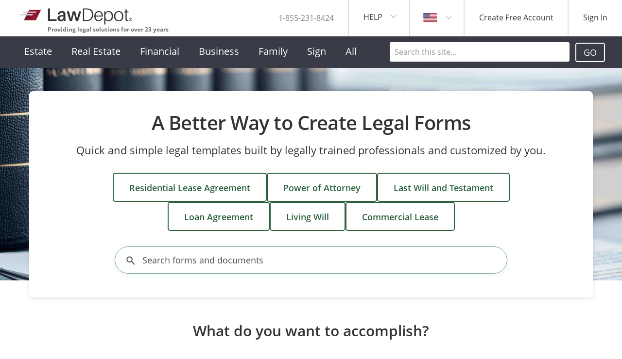

--- FILE ---
content_type: text/html; charset=utf-8
request_url: https://www.lawdepot.com/?pid=pg-E0OOC7ZV30-Generic_728x90Dark.jpg
body_size: -365
content:
<!DOCTYPE html>
<html lang="en">
<head>
    <meta charset="utf-8"/>
    <meta name="viewport" content="width=device-width, initial-scale=1.0"/>
    <title>Home page</title>
    <link rel="stylesheet" href="/api/foundation/micro-frontends-bundler/lib/normalize-css/normalize.min.css?v=kF82xQCMQbvdNXcullWeAQfe4Dux-9L8PLPHyzT86VU" />
    <link rel="preload" href="/common/fonts/Open-Sans/opensans-regular.woff2" as="font" crossorigin="anonymous" />
    <link rel="preload" href="/common/fonts/Open-Sans/opensans-semibold.woff2" as="font" crossorigin="anonymous" />
    

        <script src="/micro-frontends/error-logging/index-external-script-dceac877.js" type="module"></script>

        <script src="/micro-frontends/tracking/index-manifest-VEh2QmCt.js" type="module"></script>

        <link rel="stylesheet" href="/micro-frontends/base-application/assets/manifest-entry-Uz6Icuxq.css"/>

        <script src="/micro-frontends/base-application/assets/manifest-entry--82Wuc5w.js" type="module"></script>

        <link rel="stylesheet" href="/micro-frontends/guests/assets/manifest-entry-wQzojoho.css"/>

        <script src="/micro-frontends/guests/assets/manifest-entry-Djq1M7DF.js" type="module"></script>

        <link rel="stylesheet" href="/micro-frontends/quick-actions/assets/manifest-entry-DIS88O09.css"/>

        <script src="/micro-frontends/quick-actions/assets/manifest-entry-BuSMRIlp.js" type="module"></script>

    <link rel="stylesheet" href="/api/foundation/micro-frontends-bundler/css/site.css?v=WNGGT10mSSm1vb10t-46l2kvXUy3PWD2NxEQMhItr3g" />
</head>
<body>


        <div id="vue-metadata"></div>
        <div id="vue-banner-unstyled"></div>
        <div id="app"></div>
        <div id="quick-actions"></div>
        <div id="vue-footer-unstyled"></div>
        <div id="vue-dialogs"></div>




<script src="/api/foundation/micro-frontends-bundler/js/site.js?v=5g8K1T9Awtc00JDZJK3rRoQ0f-StuAf2jw11XTnED5U"></script>


    <script>
        window.APP_BASE_URL = "/";
    </script>


    <script>
        window.PAGE_CONTEXT = Object.freeze({"loginId":1836932669,"secureId":"6788F81B46304F61A038A520401CF520","isSignedIn":false,"username":null,"productCode":null});
    </script>

<script type="text/javascript" src="/_Incapsula_Resource?SWJIYLWA=719d34d31c8e3a6e6fffd425f7e032f3&ns=1&cb=1662128121" async></script></body>
</html>

--- FILE ---
content_type: text/css
request_url: https://www.lawdepot.com/micro-frontends/base-application/assets/manifest-entry-Uz6Icuxq.css
body_size: 44093
content:
@charset "UTF-8";.sequiter-image[data-v-c6514851]{object-fit:contain}.backdrop[data-v-b173dbef]{position:fixed;top:0;left:0;width:100%;height:100vh;background-color:#0000004d;display:flex;justify-content:center;align-items:center;z-index:1000}.dialog-layout[data-v-b173dbef]{position:relative;overflow:visible;background:#fff;box-shadow:0 24px 24px #0000001f;font:400 16px/22px Open Sans,sans-serif;display:flex;flex-direction:column}.header[data-v-b173dbef]{background-color:#f2f2f2;font:400 20px/27px Open Sans,sans-serif;width:100%;height:50px;align-items:center;justify-content:space-between;position:relative;padding:0 15px;display:flex;flex:0 0 auto}.header>.btn-close[data-v-b173dbef]{filter:saturate(0%) brightness(0%) invert(82.5490196078%) opacity(1);filter:url('data:image/svg+xml;utf8,    <svg xmlns="http://www.w3.org/2000/svg">      <filter id="recolor" color-interpolation-filters="sRGB">        <feColorMatrix type="matrix" values="          0 0 0 0 0.8196078431          0 0 0 0 0.8274509804          0 0 0 0 0.831372549          0 0 0 1 0        "/>      </filter>    </svg>    #recolor')}.body[data-v-b173dbef]{position:relative;display:flex;flex-direction:column;overflow-y:auto}.body .image-wrapper[data-v-b173dbef]{align-self:center;margin-bottom:30px}.body .image-wrapper .sequiter-image[data-v-b173dbef]{height:80px;width:80px}.footer[data-v-b173dbef]{display:flex;position:relative;justify-content:center;flex-wrap:wrap;padding:0 15px 30px;gap:15px}.slide-enter-from[data-v-b173dbef],.slide-leave-to[data-v-b173dbef]{transform:translate(100vw);opacity:1}.slide-enter-active[data-v-b173dbef],.slide-leave-active[data-v-b173dbef]{transition:all 1s ease}.fade-enter-from[data-v-b173dbef],.fade-leave-to[data-v-b173dbef]{opacity:0}.fade-enter-active[data-v-b173dbef],.fade-leave-active[data-v-b173dbef]{transition:opacity .5s ease}.action[data-v-b173dbef],.action-fixed[data-v-b173dbef],.information[data-v-b173dbef]{width:100%;height:100%}.action .btn-close[data-v-b173dbef],.action-fixed .btn-close[data-v-b173dbef],.attention-closable .btn-close[data-v-b173dbef],.information .btn-close[data-v-b173dbef],.hover-help .btn-close[data-v-b173dbef]{padding:0;border:none;cursor:pointer;background-color:transparent}.action .btn-close .sequiter-image[data-v-b173dbef],.action-fixed .btn-close .sequiter-image[data-v-b173dbef],.attention-closable .btn-close .sequiter-image[data-v-b173dbef],.information .btn-close .sequiter-image[data-v-b173dbef],.hover-help .btn-close .sequiter-image[data-v-b173dbef]{height:100%;width:100%;background-color:transparent}.action .btn-close[data-v-b173dbef],.action-fixed .btn-close[data-v-b173dbef]{height:27px;width:27px}.action .body[data-v-b173dbef],.action-fixed .body[data-v-b173dbef]{padding:30px 15px 40px}.action .footer[data-v-b173dbef],.action-fixed .footer[data-v-b173dbef]{justify-content:flex-start}.attention[data-v-b173dbef],.attention-closable[data-v-b173dbef]{text-align:center;width:calc(100% - 30px)}.attention .body[data-v-b173dbef],.attention-closable .body[data-v-b173dbef]{padding:20px 15px 30px}.attention .header[data-v-b173dbef]{justify-content:center;padding:0 30px}.attention .header button[data-v-b173dbef]{display:none}.information[data-v-b173dbef]{border:1px solid #ccc;min-height:100%;height:auto}.information .header[data-v-b173dbef]{font:var(--dialog-layout-information-header-font-bp-sm-smaller, 16px/22px "Open Sans", sans-serif);background-color:var(--dialog-layout-information-header-background-color, #fff);border-bottom:1px solid #ccc;padding:0 0 0 15px}.information .header>span[data-v-b173dbef]{padding-top:20px;padding-bottom:20px}.information .header .btn-close[data-v-b173dbef]{border-left:1px solid #ccc;display:flex;align-items:center;justify-content:center;padding-left:15px;padding-right:15px;align-self:stretch}.information .header .btn-close>.sequiter-image[data-v-b173dbef]{width:var(--dialog-layout-close-icon-size, 18px);height:var(--dialog-layout-close-icon-size, 18px)}.information .body[data-v-b173dbef]{padding:0}.information .footer[data-v-b173dbef]{padding:0;align-items:flex-start}.hover-help[data-v-b173dbef]{width:min(100% - 30px,500px);max-height:calc(100% - 30px);align-self:flex-start;margin-top:15px}.hover-help .btn-close[data-v-b173dbef]{height:27px;width:27px}.hover-help .body[data-v-b173dbef]{margin:30px 0;padding:0 15px;overflow:auto}.hover-help .footer[data-v-b173dbef]{display:none}.progress[data-v-b173dbef]{width:288px}.progress .body[data-v-b173dbef]{padding:40px 12px;text-align:center;align-items:center}.progress .body .image-wrapper[data-v-b173dbef]{margin-bottom:24px}.progress .body .image-wrapper .sequiter-image[data-v-b173dbef]{height:56px;width:56px}.progress .body .sequiter-image[data-v-b173dbef-s]{height:56px;width:56px;margin-bottom:24px}.progress .body .btn-close[data-v-b173dbef]{position:absolute;top:0;right:0;filter:saturate(0%) brightness(0%) invert(20%) opacity(1);filter:url('data:image/svg+xml;utf8,    <svg xmlns="http://www.w3.org/2000/svg">      <filter id="recolor" color-interpolation-filters="sRGB">        <feColorMatrix type="matrix" values="          0 0 0 0 0.2          0 0 0 0 0.2          0 0 0 0 0.2          0 0 0 1 0        "/>      </filter>    </svg>    #recolor');background-color:transparent;padding:8px;border:none;cursor:pointer;display:flex;align-items:center}@media (min-width: 768px){.dialog-layout[data-v-b173dbef]{max-height:90vh}.header[data-v-b173dbef]{font:400 24px/33px Open Sans,sans-serif}.footer[data-v-b173dbef]{padding:10px 30px 30px}.attention[data-v-b173dbef],.attention-closable[data-v-b173dbef],.action[data-v-b173dbef],.action-fixed[data-v-b173dbef]{font:400 18px/24px Open Sans,sans-serif;width:541px;height:auto}.attention .body[data-v-b173dbef],.attention-closable .body[data-v-b173dbef],.action .body[data-v-b173dbef],.action-fixed .body[data-v-b173dbef]{padding:30px}.action-fixed[data-v-b173dbef]{width:740px;height:525px}.action .header[data-v-b173dbef],.action-fixed .header[data-v-b173dbef]{justify-content:space-between;padding:0 10px 0 30px}.progress[data-v-b173dbef]{width:472px}.progress .body[data-v-b173dbef]{padding:48px 40px}.progress .body .image-wrapper[data-v-b173dbef]{margin-bottom:24px}.progress .body .image-wrapper .sequiter-image[data-v-b173dbef]{height:64px;width:64px}.progress .body .sequiter-image[data-v-b173dbef-s]{height:64px;width:64px;margin-bottom:24px}}.processing-animation[data-v-4a3ac9e3]{--processing-animation-size-inner: var(--processing-animation-size, 25px);--processing-animation-color-inner: var(--processing-animation-color, #fff);display:inline-block;position:relative;width:var(--processing-animation-size-inner);height:var(--processing-animation-size-inner)}.processing-animation div[data-v-4a3ac9e3]{box-sizing:border-box;display:block;position:absolute;width:100%;height:100%;border:calc(var(--processing-animation-size-inner) * .1) solid var(--processing-animation-color-inner);border-radius:50%;animation:processing-4a3ac9e3 1.2s cubic-bezier(.5,0,.5,1) infinite;border-color:var(--processing-animation-color-inner) transparent transparent}.processing-animation div[data-v-4a3ac9e3]:nth-child(1){animation-delay:-.45s}.processing-animation div[data-v-4a3ac9e3]:nth-child(2){animation-delay:-.3s}.processing-animation div[data-v-4a3ac9e3]:nth-child(3){animation-delay:-.15s}@keyframes processing-4a3ac9e3{0%{transform:rotate(0)}to{transform:rotate(360deg)}}.check-mark[data-v-c38147c4]{--check-mark-box-size-internal: var(--check-mark-box-size, 25px);--check-mark-thickness-internal: var(--check-mark-thickness, 5px);--check-mark-stem-angle-internal: var(--check-mark-stem-angle, 45deg);--check-mark-kick-angle-internal: var(--check-mark-kick-angle, 45deg);--check-mark-kick-stem-ratio-internal: var(--check-mark-kick-stem-ratio, 2);--check-mark-color-internal: var(--check-mark-color, #fff);--check-mark-animation-duration-internal: var( --check-mark-animation-duration, .2s );--check-mark-kick-width-portion-internal: calc( var(--check-mark-kick-stem-ratio-internal) / (var(--check-mark-kick-stem-ratio-internal) + 1) );--check-mark-stem-width-portion-internal: calc( 1 - var(--check-mark-kick-width-portion-internal) );--check-mark-width-internal: var(--check-mark-box-size-internal);--check-mark-kick-width-internal: calc( var(--check-mark-width-internal) * var(--check-mark-kick-width-portion-internal) );--check-mark-kick-height-internal: calc( var(--check-mark-kick-width-internal) * tan(var(--check-mark-kick-angle-internal)) );--check-mark-kick-length-internal: calc( var(--check-mark-kick-width-internal) / cos(var(--check-mark-kick-angle-internal)) );--check-mark-stem-width-internal: calc( var(--check-mark-width-internal) * var(--check-mark-stem-width-portion-internal) );--check-mark-stem-height-internal: calc( var(--check-mark-stem-width-internal) * tan(var(--check-mark-stem-angle-internal)) );--check-mark-stem-length-internal: calc( var(--check-mark-stem-width-internal) / cos(var(--check-mark-stem-angle-internal)) );--check-mark-thickness-height-internal: calc( var(--check-mark-thickness-internal) * sin(90deg - var(--check-mark-kick-angle-internal)) );--check-mark-top-and-bottom-padding: calc( ( var(--check-mark-box-size-internal) - var( --check-mark-kick-height-internal ) - var(--check-mark-thickness-internal) ) / 2 );--check-mark-thickness-kick-width-internal: calc( var(--check-mark-thickness-internal) * cos(90deg - var(--check-mark-kick-angle-internal)) );height:var(--check-mark-box-size-internal);width:var(--check-mark-box-size-internal);position:relative}.check-mark[data-v-c38147c4]:before,.check-mark[data-v-c38147c4]:after{animation-duration:var(--check-mark-animation-duration-internal);animation-timing-function:ease;height:var(--check-mark-thickness-internal);background:var(--check-mark-color-internal);content:"";position:absolute;border-radius:var(--check-mark-thickness-internal)}.check-mark[data-v-c38147c4]:before{animation-name:check-mark-stem-c38147c4;transform:rotate(var(--check-mark-stem-angle-internal));transform-origin:left bottom;width:var(--check-mark-stem-length-internal);left:0;bottom:calc(var(--check-mark-stem-height-internal) + var(--check-mark-top-and-bottom-padding));border-top-right-radius:0}.check-mark[data-v-c38147c4]:after{animation-name:check-mark-kick-c38147c4;transform:rotate(calc(-1 * var(--check-mark-kick-angle-internal)));transform-origin:left bottom;width:var(--check-mark-kick-length-internal);bottom:var(--check-mark-top-and-bottom-padding);left:calc(var(--check-mark-thickness-kick-width-internal) / 4 + var(--check-mark-stem-width-internal));border-top-left-radius:0}@keyframes check-mark-stem-c38147c4{0%{width:0}30%{width:var(--check-mark-stem-length-internal)}}@keyframes check-mark-kick-c38147c4{0%{width:0}30%{width:0}to{width:var(--check-mark-kick-length-internal)}}.secondary[data-v-68d062b5],.link[data-v-68d062b5],.ghost[data-v-68d062b5],.primary[data-v-68d062b5]{font:var(--sequiter-button-font-bp-sm-smaller, normal normal 400 16px/22px "Open Sans", sans-serif)}.secondary .button-content[data-v-68d062b5],.link .button-content[data-v-68d062b5],.ghost .button-content[data-v-68d062b5],.primary .button-content[data-v-68d062b5]{display:flex;align-items:center;justify-content:center}.secondary[data-v-68d062b5],.ghost[data-v-68d062b5],.primary[data-v-68d062b5]{width:100%}.secondary.has-icon.larger[data-v-68d062b5],.ghost.has-icon.larger[data-v-68d062b5],.primary.has-icon.larger[data-v-68d062b5]{max-height:58px}.secondary.has-icon.larger .image-wrapper[data-v-68d062b5],.ghost.has-icon.larger .image-wrapper[data-v-68d062b5],.primary.has-icon.larger .image-wrapper[data-v-68d062b5]{height:24px;width:24px}.secondary.has-icon[data-v-68d062b5]:not(.larger),.ghost.has-icon[data-v-68d062b5]:not(.larger),.primary.has-icon[data-v-68d062b5]:not(.larger){max-height:48px}.secondary .image-wrapper[data-v-68d062b5],.ghost .image-wrapper[data-v-68d062b5],.primary .image-wrapper[data-v-68d062b5]{margin-right:12px;height:20px;width:20px;display:flex;place-content:center center}.secondary .image-wrapper .sequiter-image[data-v-68d062b5],.ghost .image-wrapper .sequiter-image[data-v-68d062b5],.primary .image-wrapper .sequiter-image[data-v-68d062b5]{max-height:100%;max-width:100%}.secondary[data-v-68d062b5],.primary[data-v-68d062b5]{text-transform:uppercase;box-shadow:var(--sequiter-button-box-shadow, 0 2px 2px rgba(0, 0, 0, .12));padding:var(--sequiter-button-padding-bp-sm-smaller, 13px 15px);border-radius:4px}.secondary.disabled[data-v-68d062b5],.primary.disabled[data-v-68d062b5]{cursor:not-allowed}.secondary.larger[data-v-68d062b5],.primary.larger[data-v-68d062b5]{font:400 18px/24px Open Sans,sans-serif;padding:17px 15px}.primary[data-v-68d062b5]{display:inline-flex;align-items:center;justify-content:center;background:#64ad7d none;color:#fff;border:none;cursor:pointer}.primary[data-v-68d062b5]:hover,.primary[data-v-68d062b5]:focus{background-color:#5a9669}.primary.disabled[data-v-68d062b5]{background-color:#b2d6be;color:#fff}.secondary[data-v-68d062b5]{display:inline-flex;align-items:center;justify-content:center;background:#d1d3d4 none;color:#808285;border:none;cursor:pointer}.secondary[data-v-68d062b5]:hover,.secondary[data-v-68d062b5]:focus{background-color:#c4c4c4}.secondary.disabled[data-v-68d062b5]{background-color:#e8e9e9;color:silver}.ghost[data-v-68d062b5]{display:inline-flex;align-items:center;justify-content:center;background:#fff none;color:#64ad7d;border:1px solid #64ad7d;cursor:pointer;text-transform:uppercase;box-shadow:none;padding:13px 15px;border-radius:4px}.ghost[data-v-68d062b5]:hover,.ghost[data-v-68d062b5]:focus{background-color:#64ad7d}.ghost[data-v-68d062b5]:hover,.ghost[data-v-68d062b5]:focus{color:#fff;box-shadow:var(--sequiter-button-box-shadow, 0 2px 2px rgba(0, 0, 0, .12))}.ghost.larger[data-v-68d062b5]{font:400 18px/24px Open Sans,sans-serif;padding:17px 15px}.link[data-v-68d062b5]{display:inline-flex;align-items:center;justify-content:center;background:none;color:var(--sequiter-link-text-color, #64ad7d);border:none;cursor:pointer;padding:0}.link[data-v-68d062b5]:hover{color:var(--sequiter-link-text-hover-color, #265e58)}.toolbar[data-v-68d062b5]{display:inline-flex;align-items:center;justify-content:center;background:#f9f9f9 none;color:#333;border:1px solid #e6e7e8;cursor:pointer;justify-content:flex-start;font:400 16px/22px Open Sans,sans-serif;min-height:50px;padding:5px 15px;width:100%}.toolbar[data-v-68d062b5]:hover,.toolbar[data-v-68d062b5]:focus{background-color:#669e9b}.toolbar .button-content[data-v-68d062b5]{display:grid;grid-template-columns:55px auto;align-items:center}.toolbar[data-v-68d062b5]:hover,.toolbar[data-v-68d062b5]:focus{background-color:#669e9b;color:#fff}.toolbar .image-wrapper[data-v-68d062b5]{align-content:center;display:flex;height:40px;width:40px}.toolbar .image-wrapper .sequiter-image[data-v-68d062b5]{max-height:100%;max-width:100%}.toolbar.has-icon .image-wrapper[data-v-68d062b5]{flex-basis:40px;justify-content:center;margin-right:15px}@media (min-width: 768px){.secondary.has-icon.larger[data-v-68d062b5],.link.has-icon.larger[data-v-68d062b5],.ghost.has-icon.larger[data-v-68d062b5],.primary.has-icon.larger[data-v-68d062b5]{max-height:60px}.secondary.has-icon[data-v-68d062b5]:not(.larger),.link.has-icon[data-v-68d062b5]:not(.larger),.ghost.has-icon[data-v-68d062b5]:not(.larger),.primary.has-icon[data-v-68d062b5]:not(.larger){max-height:52px}.primary[data-v-68d062b5],.secondary[data-v-68d062b5],.ghost[data-v-68d062b5]{font:var(--sequiter-button-font-bp-md-medium, normal normal 400 18px/24px "Open Sans", sans-serif);padding:var(--sequiter-button-padding-bp-md-medium, 13px 15px);width:auto}.primary.larger[data-v-68d062b5],.secondary.larger[data-v-68d062b5],.ghost.larger[data-v-68d062b5]{font:var(--sequiter-button-larger-font-bp-md-medium, normal normal 400 22px/30px "Open Sans", sans-serif);padding:var(--sequiter-button-larger-padding-bp-md-medium, 15px 20px)}.link[data-v-68d062b5]{font:var(--sequiter-button-link-font-bp-md-medium, normal normal 400 18px/24px "Open Sans", sans-serif)}.toolbar[data-v-68d062b5]{justify-content:center;align-items:center;border:5px solid transparent;flex:1;flex-direction:column;font:400 18px/24px Open Sans,sans-serif;height:100%;box-shadow:0 2px 2px #0000001f}.toolbar .button-content[data-v-68d062b5]{display:flex;flex-direction:column;align-items:center}.toolbar[data-v-68d062b5]:hover,.toolbar[data-v-68d062b5]:focus{background-color:#f9f9f9;border:5px solid #669e9b;color:#333}.toolbar.has-icon .image-wrapper[data-v-68d062b5]{flex-basis:auto;height:60px;width:60px;margin:0 0 15px}}@media (min-width: 991px){.primary[data-v-68d062b5],.secondary[data-v-68d062b5],.ghost[data-v-68d062b5]{font:var(--sequiter-button-font-bp-lg-larger, normal normal 400 18px/24px "Open Sans", sans-serif);padding:var(--sequiter-button-padding-bp-lg-larger, 14px 30px)}.primary.larger[data-v-68d062b5],.secondary.larger[data-v-68d062b5],.ghost.larger[data-v-68d062b5]{font:var(--sequiter-button-larger-font-bp-lg-larger, normal normal 400 22px/30px "Open Sans", sans-serif);padding:var(--sequiter-button-larger-padding-bp-lg-larger, 15px 20px)}.link[data-v-68d062b5]{font:var(--sequiter-button-link-font-bp-lg-larger, normal normal 400 18px/24px "Open Sans", sans-serif)}}.processing .button-content[data-v-68d062b5],.success .button-content[data-v-68d062b5]{visibility:hidden}.processing[data-v-68d062b5]{cursor:progress}.sequiter-button .processing-animation[data-v-68d062b5],.sequiter-button .check-mark[data-v-68d062b5]{position:absolute}.resize-observer[data-v-b329ee4c]{position:absolute;top:0;left:0;z-index:-1;width:100%;height:100%;border:none;background-color:transparent;pointer-events:none;display:block;overflow:hidden;opacity:0}.resize-observer[data-v-b329ee4c] object{display:block;position:absolute;top:0;left:0;height:100%;width:100%;overflow:hidden;pointer-events:none;z-index:-1}.v-popper__popper{z-index:10000;top:0;left:0;outline:none}.v-popper__popper.v-popper__popper--hidden{visibility:hidden;opacity:0;transition:opacity .15s,visibility .15s;pointer-events:none}.v-popper__popper.v-popper__popper--shown{visibility:visible;opacity:1;transition:opacity .15s}.v-popper__popper.v-popper__popper--skip-transition,.v-popper__popper.v-popper__popper--skip-transition>.v-popper__wrapper{transition:none!important}.v-popper__backdrop{position:absolute;top:0;left:0;width:100%;height:100%;display:none}.v-popper__inner{position:relative;box-sizing:border-box;overflow-y:auto}.v-popper__inner>div{position:relative;z-index:1;max-width:inherit;max-height:inherit}.v-popper__arrow-container{position:absolute;width:10px;height:10px}.v-popper__popper--arrow-overflow .v-popper__arrow-container,.v-popper__popper--no-positioning .v-popper__arrow-container{display:none}.v-popper__arrow-inner,.v-popper__arrow-outer{border-style:solid;position:absolute;top:0;left:0;width:0;height:0}.v-popper__arrow-inner{visibility:hidden;border-width:7px}.v-popper__arrow-outer{border-width:6px}.v-popper__popper[data-popper-placement^=top] .v-popper__arrow-inner,.v-popper__popper[data-popper-placement^=bottom] .v-popper__arrow-inner{left:-2px}.v-popper__popper[data-popper-placement^=top] .v-popper__arrow-outer,.v-popper__popper[data-popper-placement^=bottom] .v-popper__arrow-outer{left:-1px}.v-popper__popper[data-popper-placement^=top] .v-popper__arrow-inner,.v-popper__popper[data-popper-placement^=top] .v-popper__arrow-outer{border-bottom-width:0;border-left-color:transparent!important;border-right-color:transparent!important;border-bottom-color:transparent!important}.v-popper__popper[data-popper-placement^=top] .v-popper__arrow-inner{top:-2px}.v-popper__popper[data-popper-placement^=bottom] .v-popper__arrow-container{top:0}.v-popper__popper[data-popper-placement^=bottom] .v-popper__arrow-inner,.v-popper__popper[data-popper-placement^=bottom] .v-popper__arrow-outer{border-top-width:0;border-left-color:transparent!important;border-right-color:transparent!important;border-top-color:transparent!important}.v-popper__popper[data-popper-placement^=bottom] .v-popper__arrow-inner{top:-4px}.v-popper__popper[data-popper-placement^=bottom] .v-popper__arrow-outer{top:-6px}.v-popper__popper[data-popper-placement^=left] .v-popper__arrow-inner,.v-popper__popper[data-popper-placement^=right] .v-popper__arrow-inner{top:-2px}.v-popper__popper[data-popper-placement^=left] .v-popper__arrow-outer,.v-popper__popper[data-popper-placement^=right] .v-popper__arrow-outer{top:-1px}.v-popper__popper[data-popper-placement^=right] .v-popper__arrow-inner,.v-popper__popper[data-popper-placement^=right] .v-popper__arrow-outer{border-left-width:0;border-left-color:transparent!important;border-top-color:transparent!important;border-bottom-color:transparent!important}.v-popper__popper[data-popper-placement^=right] .v-popper__arrow-inner{left:-4px}.v-popper__popper[data-popper-placement^=right] .v-popper__arrow-outer{left:-6px}.v-popper__popper[data-popper-placement^=left] .v-popper__arrow-container{right:-10px}.v-popper__popper[data-popper-placement^=left] .v-popper__arrow-inner,.v-popper__popper[data-popper-placement^=left] .v-popper__arrow-outer{border-right-width:0;border-top-color:transparent!important;border-right-color:transparent!important;border-bottom-color:transparent!important}.v-popper__popper[data-popper-placement^=left] .v-popper__arrow-inner{left:-2px}.v-popper--theme-tooltip .v-popper__inner{background:#000c;color:#fff;border-radius:6px;padding:7px 12px 6px}.v-popper--theme-tooltip .v-popper__arrow-outer{border-color:#000c}.v-popper--theme-dropdown .v-popper__inner{background:#fff;color:#000;border-radius:6px;border:1px solid #ddd;box-shadow:0 6px 30px #0000001a}.v-popper--theme-dropdown .v-popper__arrow-inner{visibility:visible;border-color:#fff}.v-popper--theme-dropdown .v-popper__arrow-outer{border-color:#ddd}details[data-v-08a71475]{background:#fff;border-left:10px solid #ed1c24;box-shadow:0 6px 6px #0000001f;width:clamp(180px,300px,25vw)}.button-container[data-v-08a71475]{display:flex;justify-content:space-between}button.dismiss[data-v-08a71475]{background:#ed1c24;border:none;color:#fff}summary[data-v-08a71475]{cursor:pointer;position:relative;padding:5px 20px 5px 5px}summary button[data-v-08a71475]{background:none;border:none;position:absolute;padding:0;right:5px;top:5px;width:15px;height:15px}summary button .sequiter-image[data-v-08a71475]{width:100%}details[open][data-v-08a71475]{border-left:none}details[open] summary[data-v-08a71475]{color:#fff;text-transform:uppercase;background-color:#ed1c24;font-weight:900}details[open] summary button[data-v-08a71475]{display:none}details[open]>p[data-v-08a71475]{overflow-wrap:break-word}details[open][data-v-08a71475]>*:not(summary){padding:5px}.error-list ul[data-v-4a33e763]{display:flex;flex-direction:column;list-style:none;padding:0}.error-list ul li[data-v-4a33e763]:not(:first-child){margin-top:15px}.error-registry[data-v-98e7dafa]{position:fixed;bottom:0;right:0;z-index:1001}.component-error-icon[data-v-2d501ae9],.sequiter-image[data-v-2d501ae9]{width:20px}.sequiter-image[data-v-2d501ae9]{filter:saturate(0%) brightness(0%) invert(51.9607843137%) opacity(1);filter:url('data:image/svg+xml;utf8,    <svg xmlns="http://www.w3.org/2000/svg">      <filter id="recolor" color-interpolation-filters="sRGB">        <feColorMatrix type="matrix" values="          0 0 0 0 0.9294117647          0 0 0 0 0.1098039216          0 0 0 0 0.1411764706          0 0 0 1 0        "/>      </filter>    </svg>    #recolor')}.icon-button[data-v-2d501ae9]{background:none;border:none}.component-error-icon[data-v-2d501ae9] .v-popper .v-popper__wrapper>.v-popper__inner{background-color:maroon;border:none;border-radius:5px;font:600 14px/20px Open Sans,sans-serif;padding:5px;margin-left:3px;text-align:left;z-index:1}.component-error-icon[data-v-2d501ae9] .v-popper .v-popper__arrow-container{display:none}.component-error-icon[data-v-2d501ae9] .v-popper ul{list-style:none;padding:0;margin:0}.component-error-icon[data-v-2d501ae9] .v-popper ul li{margin:0;padding:0}.component-error-icon[data-v-2d501ae9] .v-popper ul li button{cursor:pointer;background-color:transparent;border:none;border-radius:5px;color:#fff}.component-error-icon[data-v-2d501ae9] .v-popper ul li button:hover{background-color:#580000}.component-error-display{pointer-events:none;position:absolute;top:-2px;right:-2px;bottom:-2px;left:-2px}.component-error-display.has-errors{border:2px solid #ed1c24}.component-error-icon{position:absolute;top:0;right:-20px;pointer-events:all}@media (min-width: 768px){.loading-dialog[data-v-beb6eeb9] .container{width:425px}}.loading-dialog[data-v-beb6eeb9] .container .body{align-items:center;font:400 16px/22px Open Sans,sans-serif;padding:30px 30px 0;color:#362b36}.loading-dialog[data-v-beb6eeb9] .container .body p{margin:0;line-height:80px}.loading-dialog[data-v-beb6eeb9] .container .footer:empty{display:none}.loading-bar[data-v-beb6eeb9]{animation:loading-stripes-beb6eeb9 5s infinite linear;background-color:#88abac;background-color:#2bc253;background-image:linear-gradient(-45deg,#669e9b 25%,#88abac 25%,#88abac 50%,#669e9b 50%,#669e9b 75%,#88abac 75%,#88abac);background-size:50px 50px;border-radius:7.5px;box-shadow:0 2px 2px #0000001f;height:15px;max-width:350px;width:100%}@keyframes loading-stripes-beb6eeb9{0%{background-position-x:0}to{background-position-x:350px}}.shimmer[data-v-c26aee18]{background:linear-gradient(to right,#8282824d 5%,#c8c8c84d 25%,#8282824d 36%);background-size:2000px 100%;border-radius:4px;transition:background-position 3s}.trust-logos[data-v-71186bab]{display:grid;column-gap:10px}.trust-logos .trust-logo[data-v-71186bab]{justify-content:center;display:flex;align-items:center}@media (min-width: 991px){.trust-logos.desktop-single-row-grid[data-v-71186bab]{grid-auto-flow:column}.trust-logos.desktop-two-column-grid[data-v-71186bab]{grid-template-columns:auto auto;row-gap:10px}.trust-logos.desktop-two-column-grid .trust-logo[data-v-71186bab]:last-child:nth-child(odd){grid-column:span 2}}@media (min-width: 768px) and (max-width: 990px){.trust-logos[data-v-71186bab]{grid-auto-flow:column}}@media (max-width: 767px){.trust-logos[data-v-71186bab]{grid-template-columns:auto auto;row-gap:10px}.trust-logos .trust-logo[data-v-71186bab]:last-child:nth-child(odd){grid-column:span 2}}.sequiter-image[data-v-9b3a87a3]{height:16px;width:16px}.close-toast-button[data-v-9b3a87a3]{height:var(--toast-notification-close-button-size);width:var(--toast-notification-close-button-size);position:absolute;top:0;right:0;padding:0;font-weight:400;opacity:1;z-index:1;filter:saturate(0%) brightness(0%) invert(100%) opacity(1);filter:url('data:image/svg+xml;utf8,    <svg xmlns="http://www.w3.org/2000/svg">      <filter id="recolor" color-interpolation-filters="sRGB">        <feColorMatrix type="matrix" values="          0 0 0 0 1          0 0 0 0 1          0 0 0 0 1          0 0 0 1 0        "/>      </filter>    </svg>    #recolor')}.sequiter-image[data-v-5ad0ca8d]{height:20px;width:20px;margin:0 8px 0 0}h3[data-v-8b380d41],p[data-v-8b380d41]{margin:0;display:inline-block}p[data-v-8b380d41],button[data-v-8b380d41]{font:var(--toast-notification-message-font)}h3[data-v-8b380d41]{font:var(--toast-notification-title-font);margin-bottom:4px}h3[data-v-8b380d41]:after{content:" "}p[data-v-8b380d41]{margin-bottom:var(--toast-notification-message-action-vertical-space)}p[data-v-8b380d41]:last-child{margin-bottom:var(--toast-notification-message-action-vertical-space)}p[data-v-8b380d41]:after{content:"";margin-right:64px;display:inline}button[data-v-8b380d41]{position:relative;background:none;border:none;color:#fff;text-decoration:underline;cursor:pointer;z-index:2;padding:var(--toast-notification-button-vertical-padding) var(--toast-notification-button-horizontal-padding);display:inline-block;margin:calc(-1 * var(--toast-notification-button-vertical-padding)) calc(-1 * var(--toast-notification-button-horizontal-padding)) calc(-1 * var(--toast-notification-button-vertical-padding) + var(--toast-notification-message-action-vertical-space))}.search-input-controls{display:flex;width:100%;justify-content:flex-end}.search-input{display:flex;align-items:center;width:100%}.search-input input{border:none;border-radius:3px;height:40px;padding:0 10px;width:100%;font: 400 16px/22px Open Sans,sans-serif;color:#333;transition:width .3s ease-out;outline-width:0}.search-input input:placeholder-shown{font-style:italic;font: 400 16px/22px Open Sans,sans-serif}.search-input input::placeholder{color:#999;opacity:1}.search-input:after{content:"";display:table;clear:both}.search-input-matched-word{background-color:#ccc}.search-suggestions{position:absolute;top:38px;box-shadow:0 2px 2px #0000001f;width:100%;z-index:4;background-color:#fff;border:1px solid #e6e6e6}@media (max-width: 1190px){.search-suggestions{top:65px;width:120%;left:-15px;border:none}}.search-suggestions__header{display:flex;flex-direction:row;padding:8px;align-items:center;align-self:stretch;border-bottom:1px solid #e6e6e6}.search-suggestions__header__image{background:url(/images/icons/trending_up.svg) no-repeat;width:24px;height:24px;margin-right:8px}.search-suggestions__header__title{color:#808285;font: 400 14px/20px Open Sans,sans-serif}.search-suggestions__list{list-style:none;padding:0;margin:0}.search-suggestions__list__item{padding:8px;border-bottom:1px solid #e6e6e6}.search-suggestions__list__item__link{text-decoration:none;color:#333;display:block;width:100%;height:100%;font: 400 16px/22px Open Sans,sans-serif}@media (max-width: 1190px){.search-suggestions__list__item__link{font: 400 18px/24px Open Sans,sans-serif}}.search-suggestions__list__item:last-child{border-bottom:none}.search-suggestions__list__item:hover{background-color:#88abac;cursor:pointer}.search-suggestions__list__item:hover>.search-suggestions__list__item__link{color:#fff}.search-results{position:absolute;top:40px;border-radius:4px;box-shadow:0 0 1.53px .75px #d3d3d3b3;width:100%;z-index:5}.search-results ul{overflow-x:auto;left:0;right:0;max-height:250px;list-style:none;padding:0;margin:0;background-color:#fff}.search-results .search-results-item{cursor:pointer;padding:5px;border-bottom:1px solid #e6e6e6;font: 400 16px/22px Open Sans,sans-serif;color:#333}.search-results .active-item{background-color:#88abac;color:#fff}.search-results .active-item .search-input-matched-word{background-color:transparent}.search-input-area{position:relative;min-width:175px;max-width:370px;flex-grow:2}@media (max-width: 1190px){.search-input-area{max-width:none}}.search[data-v-57222a3a]{height:65px;display:flex;width:100%}.full-width[data-v-57222a3a]{display:block;padding:15px}.full-width[data-v-57222a3a] .search-input{display:block;padding:5px;box-sizing:border-box}.full-width[data-v-57222a3a] .search-input input{box-sizing:border-box;width:100%;height:50px;border-radius:0}.full-width[data-v-57222a3a] .search-input input:placeholder-shown{font: 400 18px/24px Open Sans,sans-serif}.search-submit[data-v-57222a3a]{border:2px solid #fff;color:#fff;font: 400 18px/24px Open Sans,sans-serif;height:40px;padding:0 15px;border-radius:4.5px;background-color:transparent;cursor:pointer;margin:1px 0 0 12px;text-transform:uppercase}.search-submit[data-v-57222a3a]:hover{background-color:#fff;color:#454857}.search-icon[data-v-57222a3a]{background:url(/images/LDslate-mobile-search-magnifying-2x.png?v=2) center center/auto 25px no-repeat;width:30px;height:30px;margin:0;border:none;position:absolute;top:15px;right:10px;cursor:pointer}.no-search-submit[data-v-57222a3a],.no-search-icon[data-v-57222a3a]{display:none}@media (max-width: 1190px){.search[data-v-57222a3a]{height:auto}}.modal[data-v-eee04ef3]{position:fixed;left:0;right:0;height:100vh;z-index:5;width:100%;background:#f2f2f2}@media (min-width: 1191px){.modal[data-v-eee04ef3]{display:none}}.modal-header[data-v-eee04ef3]{padding:15px}.modal-header-title[data-v-eee04ef3]{font: 400 18px/24px Open Sans,sans-serif;margin:0}.modal-close-button[data-v-eee04ef3]{position:absolute;cursor:pointer;top:10px;right:15px;background:url(/images/LDslate-dialogX-search-2x.png?v=2) center/20px no-repeat;width:35px;height:35px}.search[data-v-eee04ef3]{padding:15px;background-color:#555966}[data-v-eee04ef3] .search{box-sizing:border-box}[data-v-eee04ef3] .search .search-input{position:relative;padding:0}[data-v-eee04ef3] .search .search-input .search-results{width:100%;top:50px}[data-v-eee04ef3] .search .search-input .search-results ul{width:100%}[data-v-eee04ef3] .search .search-input .search-results-item{padding:10px 8px;font: 400 18px/24px Open Sans,sans-serif}[data-v-eee04ef3] .search .search-input .search-icon{top:10px}@media (max-width: 767px){[data-v-eee04ef3] .search-results-item{font: 400 16px/22px Open Sans,sans-serif}}.slide-enter-active[data-v-eee04ef3],.slide-leave-active[data-v-eee04ef3]{transition:max-height .5s ease-in-out}.slide-enter-to[data-v-eee04ef3],.slide-leave-from[data-v-eee04ef3]{overflow:hidden;max-height:100vh}.slide-enter-from[data-v-eee04ef3],.slide-leave-to[data-v-eee04ef3]{overflow:hidden;max-height:0}.dropdown-menu-expand-on-hover[data-v-caae800c]{height:100%;display:flex;align-items:center;position:relative}.dropdown-menu-expand-on-hover .dropdown-menu-list[data-v-caae800c]{top:-5px}.dropdown-menu-expand-on-hover:hover .dropdown-menu-title[data-v-caae800c]{border-color:#88abac}.dropdown-menu-expand-on-click .dropdown-menu-list[data-v-caae800c],.dropdown-menu-expand-on-hover:hover .dropdown-menu-list[data-v-caae800c]{opacity:1;visibility:visible}.dropdown-menu-expand-on-click .dropdown-menu-list[data-v-caae800c]{height:0;transition:height .3s ease-in-out;overflow:hidden}.dropdown-menu-title[data-v-caae800c]{border-bottom:1.5px solid transparent;padding-bottom:2px;position:relative;cursor:pointer;width:100%;font: 400 16px/22px Open Sans,sans-serif}.dropdown-menu-title-icon[data-v-caae800c]:after{content:"";position:absolute;border:solid #88abac;border-width:0 1px 1px 0;padding:4px;top:1px;transform:rotate(45deg)}.dropdown-menu-expanded .dropdown-menu-title-icon[data-v-caae800c]:after{transform:rotate(225deg);top:7px}.dropdown-menu-list-wrapper[data-v-caae800c]{position:absolute;min-width:150px;top:100%;width:100%}.dropdown-menu-list[data-v-caae800c]{opacity:0;visibility:hidden;list-style:none;position:absolute;text-align:left;background:#fff;border:solid 1px #ccc;z-index:11;top:0;left:0;padding:0;min-width:150px;margin:0;box-shadow:0 0 1.53px .75px #d3d3d3b3}.dropdown-menu-item[data-v-caae800c]{cursor:pointer;padding:5px 10px}.dropdown-menu-item[data-v-caae800c]:hover{background-color:#88abac}.dropdown-menu-item:hover .dropdown-menu-item-button[data-v-caae800c],.dropdown-menu-item:hover .dropdown-menu-item-link[data-v-caae800c]{color:#fff;background-color:#88abac}.dropdown-menu-item-link[data-v-caae800c],.dropdown-menu-item-button[data-v-caae800c]{color:#000;text-decoration:none;display:block;font: 400 16px/22px Open Sans,sans-serif;line-height:32px}.dropdown-menu-item-button[data-v-caae800c]{border:none;background-color:#fff;margin:0;padding:0;cursor:pointer}.no-items .dropdown-menu-list-wrapper[data-v-caae800c]{display:none}.dropdown-menu-item-title-redesign[data-v-caae800c]{font-weight:600;color:#198451}.csr-phone-number a[data-v-4f59c11d]{text-decoration:none;display:block}.csr-phone-number .text[data-v-4f59c11d]{display:flex;flex-direction:column}.csr-phone-number.default .phone-hours[data-v-4f59c11d]{letter-spacing:.1em}.csr-phone-number.default .text[data-v-4f59c11d]{color:#808285}.csr-phone-number.dropdown-menu-item a[data-v-4f59c11d]{cursor:default}.csr-phone-number.dropdown-menu-item .text[data-v-4f59c11d]{color:#000}.csr-phone-number.dropdown-menu-item .phone-hours[data-v-4f59c11d]{font-size:10px;line-height:12px}.help-container[data-v-08f6a060]{position:relative}.help-container[data-v-08f6a060] .dropdown-menu,.help-container[data-v-08f6a060] .dropdown-menu .dropdown-menu-list{position:static}.help-container[data-v-08f6a060] .dropdown-menu .dropdown-menu-list-wrapper{width:fit-content;min-width:unset;margin-left:unset;position:absolute;left:unset;right:0;visibility:hidden}.help-container[data-v-08f6a060] .dropdown-menu .dropdown-menu-title{text-transform:uppercase}.help-container[data-v-08f6a060] .dropdown-menu .dropdown-menu-title-icon:after{margin-left:10px;top:2px;left:47px}.help-container[data-v-08f6a060]:hover .dropdown-menu-title{border-bottom:1.5px solid #88abac}.help-container[data-v-08f6a060]:hover .dropdown-menu-list{opacity:1;visibility:visible}[data-v-08f6a060] .dropdown-menu-item{white-space:nowrap}[data-v-08f6a060] .dropdown-menu-item:not(:first-child):last-child{border-top:1px dotted #ccc}[data-v-08f6a060] .dropdown-menu-item:not(:first-child):last-child:hover{background-color:#fff}.header-help[data-v-08f6a060]{padding:0 55px 0 30px;cursor:pointer;display:flex;align-items:center;justify-content:center;border-right:1.5px solid #dedede}.header-help[data-v-08f6a060]:hover .help-button{border-bottom:1.5px solid #88abac}.header-help[data-v-08f6a060]:hover .header-inner{display:block}.header-selection-help-border[data-v-08f6a060]{border:none}.sequiter-logo-container[data-v-41fb444d]{height:100%}.affiliate[data-v-41fb444d]{flex-direction:row;align-items:center}.affiliate.aaoa[data-v-41fb444d]{background:url(/images/affiliatesites/AAOA-Logo.png) no-repeat 0 16px;height:80px;width:160px;background-size:150px}.affiliate.arag[data-v-41fb444d]{background:url(/images/affiliatesites/AragLogo_1.png) no-repeat;height:77px;width:77px;background-size:75px}.affiliate.connected-investors[data-v-41fb444d]{background:url(/images/affiliatesites/MyFolder_Teal.jpg) no-repeat;height:40px;width:200px;background-size:200px}.affiliate.dg-institute[data-v-41fb444d]{background:url(/images/affiliatesites/DGLogo.png) no-repeat;height:50px;width:140px;background-size:137px}.affiliate.honcho[data-v-41fb444d]{background:url(/images/affiliatesites/LD_honcho_desktop.png) no-repeat;height:40px;width:290px;background-size:280px}.affiliate.lawpassport[data-v-41fb444d]{background:url(/images/partner_assets/lawpassport-logo.svg) no-repeat;height:80px;width:60px;background-size:50px}.affiliate.fesa[data-v-41fb444d]{background:url(/images/FESA_logo_Horizontal.png) no-repeat;height:50px;width:177px;background-position:center;background-size:contain}.affiliate.woocommerce[data-v-41fb444d]{background:url(/images/affiliatesites/woo-logo.svg) no-repeat center/contain;height:75px;width:100px;margin-left:10px;margin-top:5px;cursor:pointer}@media (max-width: 1250px){.affiliate.woocommerce[data-v-41fb444d]{height:63px;width:85px;margin-left:20px}}@media (max-width: 990px){.affiliate.woocommerce[data-v-41fb444d]{margin-left:unset}}@media (max-width: 767px){.affiliate.woocommerce[data-v-41fb444d]{height:30px;width:50px}}.logo-tagline-base[data-v-7aae7e9a]{line-height:1.15;font-size:12px;justify-content:right;margin-left:57px;color:#707070}.logo-tagline-lawdepot span strong[data-v-7aae7e9a]{font: 600 12px/normal Open Sans,sans-serif}@media (max-width: 990px){.logo-tagline-lawdepot span strong[data-v-7aae7e9a]{font: 600 10px/normal Open Sans,sans-serif}}.logo-tagline-lawdepot-us span[data-v-7aae7e9a],.logo-tagline-v2 span[data-v-7aae7e9a],.logo-tagline-lawdepot-us span strong[data-v-7aae7e9a],.logo-tagline-v2 span strong[data-v-7aae7e9a]{line-height:normal;font-style:normal;font-weight:700;font-size:12px;font-family:Open Sans,sans-serif}.logo-tagline-rechtsdokumente[data-v-7aae7e9a]{margin-left:65px;margin-top:2px}.logo-tagline-documentslegaux[data-v-7aae7e9a]{margin-left:47px;margin-top:2px;margin-bottom:12px}.logo-tagline-lawdepot[data-v-7aae7e9a],.logo-tagline-lawdepot-us[data-v-7aae7e9a],.logo-tagline-lawdepot-sp[data-v-7aae7e9a]{margin-left:58px}@media (max-width: 1190px){.logo-tagline-lawdepot[data-v-7aae7e9a],.logo-tagline-lawdepot-us[data-v-7aae7e9a],.logo-tagline-lawdepot-sp[data-v-7aae7e9a]{margin-left:61px}.logo-tagline-rechtsdokumente[data-v-7aae7e9a]{margin-left:52px}.logo-tagline-documentslegaux[data-v-7aae7e9a]{margin-left:67px}}@media (max-width: 990px){.logo-tagline-base[data-v-7aae7e9a]{font-size:10px}.logo-tagline-lawdepot[data-v-7aae7e9a]{margin-left:15px;margin-right:auto}.logo-tagline-lawdepot-sp[data-v-7aae7e9a]{margin-left:61px}.logo-tagline-rechtsdokumente[data-v-7aae7e9a]{margin-bottom:2px}.logo-tagline-documentslegaux[data-v-7aae7e9a]{margin-left:67px}.logo-tagline-lawdepot-us[data-v-7aae7e9a]{margin-left:61px}.logo-tagline-lawdepot-us span[data-v-7aae7e9a],.logo-tagline-v2 span[data-v-7aae7e9a],.logo-tagline-lawdepot-us span strong[data-v-7aae7e9a],.logo-tagline-v2 span strong[data-v-7aae7e9a]{font-size:10px}}@media (max-width: 767px){.logo-tagline-lawdepot-sp[data-v-7aae7e9a]{display:flex;margin-left:15px}.logo-tagline-rechtsdokumente[data-v-7aae7e9a]{display:flex;margin-left:16px;margin-top:-2px;margin-bottom:2px;height:14px}.logo-tagline-documentslegaux[data-v-7aae7e9a]{display:flex;margin-left:46px;height:14px;margin-top:-6px;margin-bottom:6px}.logo-tagline-lawdepot-us[data-v-7aae7e9a]{display:flex;margin-left:15px}}@media only screen and (width <= 440px){.logo-tagline-rechtsdokumente[data-v-7aae7e9a]{display:none}}@media only screen and (width <= 429px){.logo-tagline-lawdepot-sp[data-v-7aae7e9a]{display:none}}@media only screen and (width <= 389px){.logo-tagline-lawdepot[data-v-7aae7e9a],.logo-tagline[data-v-7aae7e9a],.logo-tagline-lawdepot-us[data-v-7aae7e9a],.logo-tagline-documentslegaux[data-v-7aae7e9a]{display:none}}@media only screen and (width <= 345px){.logo-tagline-rechtsdokumente[data-v-7aae7e9a],.logo-tagline-documentslegaux[data-v-7aae7e9a]{display:none}}.header-logo-container[data-v-b3bcb652]{display:flex;padding-top:2px;flex-direction:column;min-width:350px}.header-logo-container.affiliate-cobranding[data-v-b3bcb652]{flex-direction:unset;align-items:center}@media (max-width: 767px){.header-logo-container[data-v-b3bcb652]{min-width:auto}}.header-logo-container[data-v-b3bcb652]:has(.woocommerce.affiliate){flex-direction:row;align-items:center}.header-logo-container:has(.woocommerce.affiliate) .logo-link[data-v-b3bcb652]{pointer-events:unset}.header-logo-container:has(.honcho.affiliate-ld-logo) .logo-link[data-v-b3bcb652]{pointer-events:all}.header-logo-container[data-v-b3bcb652]:has([class*=affiliate]){flex-direction:row;align-items:center}.header-rd-logo[data-v-b3bcb652]{background:url(/images/sprites/RdSlateSprite.png) 0 0/100% no-repeat;background-size:100%;width:330px;height:33px}.header-ld-logo[data-v-b3bcb652]{background:url(/images/sprites/LdslateSprite.png) no-repeat -24px -24px;background-size:430px 489px;width:235px;height:45px}.header-dl-logo[data-v-b3bcb652]{background:url(/images/sprites/DL_Sprite.png) #fff -20px -117px/100% no-repeat;background-size:100%;width:330px;height:40px}.logo-link[data-v-b3bcb652]{height:100%}a[data-v-b3bcb652]{height:100%;display:block}@media (max-width: 1190px){.header-ld-logo[data-v-b3bcb652]{background-position:-10px -24px;background-size:auto 425px;height:35px}.header-dl-logo[data-v-b3bcb652]{background-position:0 -117px}.header-rd-logo[data-v-b3bcb652]{background-size:88%;height:25px;width:296px}.header-dlaw-logo[data-v-b3bcb652]{background-position:0 -24px;width:245px}}@media (max-width: 767px){.header-ld-logo[data-v-b3bcb652]{background:url(/images/ldlogo/lawdepot-logo-colour-dark.svg) left 10px center/125px no-repeat;height:20px;width:145px;margin-top:5px}.header-logo-container.affiliate-cobranding[data-v-b3bcb652]{flex-direction:unset}.header-dl-logo[data-v-b3bcb652]{background:url(/images/sprites/DL_Sprite.png) 0 -80px/100% no-repeat;width:226px;height:34px}.header-rd-logo[data-v-b3bcb652]{background:url(/images/DE/rechtsdokumente-logo-mobile.svg) #fff no-repeat;margin-left:16px;margin-top:5px;height:20px;width:185px}.header-dlaw-logo[data-v-b3bcb652]{background-position:-10px -24px;background-size:270px 337px;width:165px;height:22px}}@media only screen and (width <= 389px){.header-dl-logo[data-v-b3bcb652]{background:url(/images/FR/documentslegaux-logo-mobile.svg) left 10px center/160px no-repeat;width:165px;height:20px}}@media only screen and (width <= 345px){.header-rd-logo[data-v-b3bcb652],.header-dl-logo[data-v-b3bcb652]{background:url(/images/sprites/RdSlateSprite.png) 0 -80px/100% no-repeat;background-position:-3px 0;background-size:670%;margin-left:16px;width:40px;height:28px}.honcho[data-v-b3bcb652]{width:160px!important}}.header-skeleton[data-v-9c200b77]{display:flex;justify-content:space-between;align-items:center;height:100%}.header-skeleton-right[data-v-9c200b77]{display:flex;align-items:center}.header-skeleton-inner[data-v-9c200b77]{width:120px;height:40px;background-color:#808285;margin:0 10px}.header-skeleton-inner.first[data-v-9c200b77]{margin-left:0}.header-skeleton-inner.last[data-v-9c200b77]{margin-right:0}.upgrade-subscription-button[data-v-8b63545e]{background:#fff;border-radius:4px;padding:8px 16px;box-shadow:0 2px 2px #0000001f;border:2px solid #2d623f;width:133px;height:40px;display:flex;align-items:center}.upgrade-subscription-button__inner-container[data-v-8b63545e]{display:flex;flex-direction:row;gap:8px;align-items:center}.upgrade-subscription-button__inner-container__icon-container[data-v-8b63545e]{width:24px;height:24px}.upgrade-subscription-button__inner-container__icon-container__icon[data-v-8b63545e]{width:24px;height:24px;background:url(/images/icons/workspace-premium.svg) no-repeat}.upgrade-subscription-button__inner-container__text[data-v-8b63545e]{color:#2d623f;font: 600 16px/normal Open Sans,sans-serif}@media (max-width: 1190px){.upgrade-subscription-button[data-v-8b63545e]{width:344px}.upgrade-subscription-button__inner-container[data-v-8b63545e]{min-width:316px}}@media (max-width <= 391px){.upgrade-subscription-button[data-v-8b63545e]{width:288px;display:inline}.upgrade-subscription-button__inner-container[data-v-8b63545e]{min-width:auto;justify-content:center;align-items:center}}.upgrade-subscription-button[data-v-8b63545e]:hover{background:#19854114;cursor:pointer}.dropdown-menu-wrapper .account-icon-wrapper[data-v-a84d28a5]{line-height:0;width:48px;height:48px;display:flex;align-items:center;justify-content:center;border-radius:100px}.dropdown-menu-wrapper .account-icon-wrapper>img[data-v-a84d28a5]{width:24px;height:24px;object-fit:contain}.dropdown-menu-wrapper:hover .account-icon-wrapper[data-v-a84d28a5]{background-color:#f2f2f2}.my-account-menu-item-wrapper:hover .my-account-menu-item-header[data-v-a84d28a5]{text-decoration:underline}.my-account-menu-item-wrapper .my-account-menu-item-detail[data-v-a84d28a5]{overflow:hidden;text-overflow:ellipsis;color:#808285;font: 400 12px/16px Open Sans,sans-serif}[data-v-a84d28a5] .dropdown-menu-list-wrapper{left:-176px;right:0}[data-v-a84d28a5] .dropdown-menu-list-wrapper .dropdown-menu-item-button{width:100%;text-align:left}[data-v-a84d28a5] .dropdown-menu-list-wrapper .dropdown-menu-item{width:240px;white-space:nowrap}[data-v-a84d28a5] .dropdown-menu-title{border:none;padding:0}.flag[data-v-3fae00a4]{display:block;width:28px;height:19px;background-image:url(/images/sprites/LdslateSprite.png);background-repeat:no-repeat;background-size:430px 489px}.flag-US[data-v-3fae00a4]{background-position:-290px -368px}.flag-CA[data-v-3fae00a4]{background-position:-258px -368px}.flag-AT[data-v-3fae00a4]{background-position:-388px -390px}.flag-GB[data-v-3fae00a4]{background-position:-323px -368px}.flag-AU[data-v-3fae00a4]{background-position:-355px -368px}.flag-NZ[data-v-3fae00a4]{background-position:-355px -345px}.flag-MX[data-v-3fae00a4]{background-position:-355px -390px}.flag-IE[data-v-3fae00a4]{background-position:-388px -368px}.flag-IN[data-v-3fae00a4]{background-position:-388px -345px}.flag-NG[data-v-3fae00a4]{background-position:-258px -390px}.flag-SG[data-v-3fae00a4]{background-position:-290px -389px}.flag-ES[data-v-3fae00a4]{background-position:-323px -390px}.flag-DE[data-v-3fae00a4]{background-position:-323px -345px}.flag-FR[data-v-3fae00a4]{background-position:-290px -345px}.country-list-item-container[data-v-f1ebcc78]{display:flex;flex-direction:column}.country-list-item[data-v-f1ebcc78]{display:flex;align-items:center;color:#333;text-decoration:none;cursor:pointer;min-width:50px;font: 400 16px/22px Open Sans,sans-serif}.country-list-item .country-list-item-title[data-v-f1ebcc78]{margin-left:10px;flex-grow:1;min-width:130px}.country-list-item.dropdown-item[data-v-f1ebcc78]{padding:12px 10px}.arrow-container[data-v-f1ebcc78]{display:flex;flex-direction:column;margin-left:20px}.arrow-icon[data-v-f1ebcc78]{display:block;height:8px;width:8px;border-right:solid #000 1px;border-bottom:solid #000 1px}.arrow-icon.down[data-v-f1ebcc78]{transform:rotate(45deg);margin-bottom:4px}.arrow-icon.up[data-v-f1ebcc78]{transform:rotate(-135deg);margin-top:4px}.country-list[data-v-f1ebcc78]{position:relative;flex-grow:1}.country-list.flag-only[data-v-f1ebcc78] .dropdown-menu-list-wrapper{left:-50px}.country-list.flag-only .country-list-item-container.selected[data-v-f1ebcc78]{align-items:center}.country-list.overflow-scroll[data-v-f1ebcc78] .dropdown-menu-list{overflow-y:auto}.country-list[data-v-f1ebcc78] .dropdown-menu-list{max-height:300px;width:max(100%,210px);border-width:0 1px 1px}.country-list[data-v-f1ebcc78] .dropdown-menu-title{border:none}.country-list[data-v-f1ebcc78] .dropdown-menu-item{padding:0}.country-list.light[data-v-f1ebcc78] .dropdown-menu-item:hover .country-list-item{color:#fff}.country-list.light .arrow-icon[data-v-f1ebcc78]{border-color:#88abac}.country-list.dark[data-v-f1ebcc78] .dropdown-menu-item:hover{background-color:#f2f2f2}.country-list.dark[data-v-f1ebcc78] .dropdown-menu-title-icon:after{border-color:#000}.country-list.dark .country-list-item-container.selected[data-v-f1ebcc78]{background:#fff;border:1px solid #ccc;padding:10px}.country-list.dark .country-list-item[data-v-f1ebcc78]{color:#555966}@media (max-width: 1190px){.arrow-icon[data-v-f1ebcc78]{height:0;width:0;border-left:8px solid transparent;border-right:8px solid transparent}.arrow-icon.down[data-v-f1ebcc78]{border-top:8px solid #000;border-bottom:0 solid transparent;transform:none;margin-bottom:0}.arrow-icon.up[data-v-f1ebcc78]{border-bottom:8px solid #000;border-top:0 solid transparent;transform:none;margin-top:0}.country-list.mobile-full-width-selector.expanded .country-list-item-container.selected[data-v-f1ebcc78]{background:#e6e7e8}.country-list.mobile-full-width-selector.collapsed .country-list-item-container.selected[data-v-f1ebcc78]{background:transparent}.country-list.mobile-full-width-selector .country-list-item-container[data-v-f1ebcc78]{align-items:center}.country-list.mobile-full-width-selector .country-list-item-container.selected[data-v-f1ebcc78]{border:none}.country-list.mobile-full-width-selector .country-list-item-container.selected .country-list-item[data-v-f1ebcc78]{position:relative}.country-list.mobile-full-width-selector .country-list-item-container.selected .arrow-container[data-v-f1ebcc78]{position:absolute;right:-18px}.country-list.mobile-full-width-selector[data-v-f1ebcc78] .dropdown-menu-list{border:none;box-shadow:none}.country-list.mobile-full-width-selector[data-v-f1ebcc78] .dropdown-menu-item{border-top:1px solid #ccc}}.side-navigation-country-selector[data-v-576f1495]{width:100%;height:100%}.side-navigation-country-selector[data-v-576f1495]:hover{background-color:#f2f2f2}.side-navigation-country-selector[data-v-576f1495]:hover .arrow-icon{transform:rotate(225deg);position:relative;top:4px}.side-navigation-country-selector .country-selector[data-v-576f1495]{width:100%;height:100%}.side-navigation-country-selector .country-selector[data-v-576f1495] .dropdown-menu-list-wrapper{top:79px;left:0}.side-navigation-country-selector .country-selector[data-v-576f1495] div.country-list-item:last-of-type .country-list-item-title{font-weight:600;color:#198451;margin:0}.side-navigation-country-selector .country-selector[data-v-576f1495] div.country-list-item:last-of-type:hover .country-list-item-title{color:#2d623f}.side-navigation-country-selector .country-selector[data-v-576f1495] div.country-list-item .flag-none{display:none}.side-navigation-header-search-wrapper[data-v-03af8ba1]{display:flex;flex-flow:row nowrap;align-items:center;justify-content:center}.side-navigation-header-search-wrapper .side-navigation-header-search-container[data-v-03af8ba1]{padding:8px 16px;border-radius:200px;border:1px solid #669e9b;background:#fff;box-shadow:0 2px 12px #669e9b1f;height:48px;width:100%;display:flex;flex-flow:row nowrap;align-items:center;gap:8px}.side-navigation-header-search-wrapper .side-navigation-header-search-container[data-v-03af8ba1]:focus-within{outline:2px solid #669e9b;box-shadow:0 2px 18px #669e9b2e}.side-navigation-header-search-wrapper .side-navigation-header-search-container img[data-v-03af8ba1]{width:24px;height:24px;object-fit:contain}.side-navigation-header-search-wrapper .side-navigation-header-search-container .search[data-v-03af8ba1]{height:100%}.side-navigation-header-search-wrapper .side-navigation-header-search-container .search[data-v-03af8ba1] input{padding:0;font-size:14px}.side-navigation-header-search-wrapper .side-navigation-header-search-container .search[data-v-03af8ba1] .search-results,.side-navigation-header-search-wrapper .side-navigation-header-search-container .search[data-v-03af8ba1] .search-suggestions{width:305px;top:44px;left:-48px}.header-container[data-v-5b07652a]{position:relative;z-index:100;height:74px;padding-left:16px;box-shadow:0 2px 2px #0000001f}.header-container .header[data-v-5b07652a]{display:flex;flex-flow:row nowrap;justify-content:space-between;align-items:center;height:100%}.header-container .header[data-v-5b07652a] .header-logo-container{min-width:unset}.header-container .header .phone-country-account-container[data-v-5b07652a]{display:flex;z-index:2;font: 400 16px/22px Open Sans,sans-serif;color:#333;height:100%}.header-container .header .phone-country-account-container .header-phone[data-v-5b07652a],.header-container .header .phone-country-account-container .header-help[data-v-5b07652a]{padding:0 24px}.header-container .header .phone-country-account-container .header-search[data-v-5b07652a],.header-container .header .phone-country-account-container .header-upgrade-subscription-button[data-v-5b07652a],.header-container .header .phone-country-account-container .header-account[data-v-5b07652a]{padding:0 16px}.header-container .header .phone-country-account-container .header-phone[data-v-5b07652a],.header-container .header .phone-country-account-container .header-help[data-v-5b07652a],.header-container .header .phone-country-account-container .header-country[data-v-5b07652a],.header-container .header .phone-country-account-container .header-upgrade-subscription-button[data-v-5b07652a],.header-container .header .phone-country-account-container .header-search[data-v-5b07652a],.header-container .header .phone-country-account-container .header-account[data-v-5b07652a]{cursor:pointer;display:flex;align-items:center;justify-content:center;height:100%}.header-container .header .phone-country-account-container .header-country[data-v-5b07652a]{width:112px}.header-container .header .phone-country-account-container .header-search[data-v-5b07652a]{width:340px}.header-container .header .phone-country-account-container .header-phone[data-v-5b07652a],.header-container .header .phone-country-account-container .header-country[data-v-5b07652a],.header-container .header .phone-country-account-container .header-upgrade-subscription-button[data-v-5b07652a],.header-container .header .phone-country-account-container .header-search[data-v-5b07652a],.header-container .header .phone-country-account-container .header-help[data-v-5b07652a]{border-right:1.5px solid #dedede}.header-container .header .phone-country-account-container .header-phone[data-v-5b07652a]{display:flex;flex-flow:row nowrap;align-items:center;gap:8px}.header-container .header .phone-country-account-container .header-phone .csr-phone-number[data-v-5b07652a] a{text-decoration:none}.header-container .header .phone-country-account-container .header-phone .csr-phone-number[data-v-5b07652a] a .text{color:#808285}.header-container .header .phone-country-account-container .header-help[data-v-5b07652a]{padding-right:55px}.header-container .header .phone-country-account-container .header-help[data-v-5b07652a]:not(.selection) .dropdown-menu-list-wrapper{left:0;right:unset}.header-container .header .phone-country-account-container .header-help[data-v-5b07652a] .dropdown-menu-title{border:none}.header-container .header .phone-country-account-container .header-help[data-v-5b07652a]:hover{background-color:#f2f2f2}.header-container .header .phone-country-account-container .header-help[data-v-5b07652a]:hover .help-button{border-bottom:1.5px solid #88abac}.header-container .header .phone-country-account-container .header-help[data-v-5b07652a]:hover .header-inner{display:block}.header-container .header .phone-country-account-container .header-help[data-v-5b07652a]:hover .dropdown-menu .dropdown-menu-title-icon:after{transform:rotate(225deg);top:7px}.header-container .header[data-v-5b07652a] .dropdown-menu .dropdown-menu-title-icon:after,.header-container .header[data-v-5b07652a] .dropdown-menu .arrow-icon.down{border-color:#707070;border-right-width:2px;border-bottom-width:2px;height:10px;width:10px}.header-container .header[data-v-5b07652a] .dropdown-menu-list-wrapper .dropdown-menu-list{border-radius:4px;border:1px solid #e6e7e8;overflow:hidden;box-shadow:none}.header-container .header[data-v-5b07652a] .dropdown-menu-list-wrapper .dropdown-menu-list .dropdown-menu-item{background-color:#f9f9f9;border-bottom:1px solid #d1d3d4;border-top:none}.header-container .header[data-v-5b07652a] .dropdown-menu-list-wrapper .dropdown-menu-list .dropdown-menu-item:not(.csr-phone-number){padding:8px 16px}.header-container .header[data-v-5b07652a] .dropdown-menu-list-wrapper .dropdown-menu-list .dropdown-menu-item:last-of-type{border-bottom:none}.header-container .header[data-v-5b07652a] .dropdown-menu-list-wrapper .dropdown-menu-list .dropdown-menu-item .dropdown-menu-item-button,.header-container .header[data-v-5b07652a] .dropdown-menu-list-wrapper .dropdown-menu-list .dropdown-menu-item .dropdown-menu-item-link,.header-container .header[data-v-5b07652a] .dropdown-menu-list-wrapper .dropdown-menu-list .dropdown-menu-item .country-list-item,.header-container .header[data-v-5b07652a] .dropdown-menu-list-wrapper .dropdown-menu-list .dropdown-menu-item .csr-phone-number .phone-number{color:#333}.header-container .header[data-v-5b07652a] .dropdown-menu-list-wrapper .dropdown-menu-list .dropdown-menu-item .csr-phone-number .phone-hours{font: 400 12px/16px Open Sans,sans-serif;color:#808285}.header-container .header[data-v-5b07652a] .dropdown-menu-list-wrapper .dropdown-menu-list .dropdown-menu-item .country-list-item.dropdown-item{padding:4px 0}.header-container .header[data-v-5b07652a] .dropdown-menu-list-wrapper .dropdown-menu-list .dropdown-menu-item:hover{background-color:#f2f2f2}.header-container .header[data-v-5b07652a] .dropdown-menu-list-wrapper .dropdown-menu-list .dropdown-menu-item:hover .dropdown-menu-item-button,.header-container .header[data-v-5b07652a] .dropdown-menu-list-wrapper .dropdown-menu-list .dropdown-menu-item:hover .dropdown-menu-item-link,.header-container .header[data-v-5b07652a] .dropdown-menu-list-wrapper .dropdown-menu-list .dropdown-menu-item:hover .country-list-item{background-color:transparent;text-decoration:underline}.header-container .header[data-v-5b07652a] .dropdown-menu-list-wrapper .dropdown-menu-list .dropdown-menu-item:has(.csr-phone-number):hover,.header-container .header[data-v-5b07652a] .dropdown-menu-list-wrapper .dropdown-menu-list .dropdown-menu-item.csr-phone-number:hover{background-color:#f9f9f9}.header-container .header[data-v-5b07652a] .dropdown-menu-list-wrapper .dropdown-menu-list .dropdown-menu-item .dropdown-menu-item-button{background-color:transparent}.header-container.selection .phone-country-account-container>.header-country[data-v-5b07652a]{order:1}.header-container.selection .phone-country-account-container>.header-country[data-v-5b07652a]:hover{background-color:#fff}.header-container.selection .phone-country-account-container>.header-country[data-v-5b07652a]>.country-selector{display:flex;align-items:center;justify-content:center}.header-container.selection .phone-country-account-container>.header-phone[data-v-5b07652a]{order:2}.header-container.selection .phone-country-account-container>.header-help[data-v-5b07652a]{order:3}.fade-enter-active[data-v-c212fda3],.fade-leave-active[data-v-c212fda3]{transition:opacity var(--transition-timing) ease,max-width var(--transition-timing) ease}.fade-enter-from[data-v-c212fda3],.fade-leave-to[data-v-c212fda3]{opacity:0;max-width:0;overflow:hidden}.submenu-popout[data-v-3d6a14be]{width:100%}.v-popper__popper.v-popper--theme-menu.v-popper--theme-dropdown.base-application-submenu-popout-popper{padding-bottom:8px}.v-popper__popper.v-popper--theme-menu.v-popper--theme-dropdown.base-application-submenu-popout-popper .v-popper__arrow-container{display:none}.v-popper__popper.v-popper--theme-menu.v-popper--theme-dropdown.base-application-submenu-popout-popper .v-popper__inner{background:transparent;border:0;border-radius:0}.v-popper__popper.v-popper--theme-menu.v-popper--theme-dropdown.base-application-submenu-popout-popper .v-popper__inner .menu-items-wrapper{background:transparent}.v-popper__popper.v-popper--theme-menu.v-popper--theme-dropdown.base-application-submenu-popout-popper .v-popper__inner .menu-items{border-radius:4px;min-width:324px;background:#393c47;box-shadow:0 1px 16px #0000000d;padding:8px 16px;display:flex;flex-direction:column;gap:8px}.v-popper__popper.v-popper--theme-menu.v-popper--theme-dropdown.base-application-submenu-popout-popper .v-popper__inner .menu-items .menu-item{display:flex;align-items:center;box-sizing:border-box;height:48px;border:1px solid transparent;white-space:nowrap;gap:8px;padding:8px;color:#fff;cursor:pointer;font: 400 18px/24px Open Sans,sans-serif}.v-popper__popper.v-popper--theme-menu.v-popper--theme-dropdown.base-application-submenu-popout-popper .v-popper__inner .menu-items .menu-item .sequiter-image{width:24px;height:24px}.v-popper__popper.v-popper--theme-menu.v-popper--theme-dropdown.base-application-submenu-popout-popper .v-popper__inner .menu-items .menu-item:hover{border-radius:4px;border:1px solid rgba(255,255,255,.03);background:#ffffff08}.icon-item[data-v-2bcced29]{display:flex;flex-flow:row nowrap;align-items:center;white-space:nowrap;cursor:pointer;height:48px;border:1px solid transparent;font: 400 18px/24px Open Sans,sans-serif}.icon-item img[data-v-2bcced29]{width:24px;height:24px;margin:12px}.icon-item[data-v-2bcced29]:hover,.submenu-popout.v-popper--shown .icon-item[data-v-2bcced29]{border-radius:4px;border:1px solid rgba(255,255,255,.03);background:#ffffff08}.shimmer[data-v-2bcced29]{display:flex;height:24px;margin:12px}.shimmer.compact[data-v-2bcced29]{width:24px}.sub-items[data-v-8cb7ea75]{margin-left:48px}.sub-items .sub-item[data-v-8cb7ea75]{display:flex;cursor:pointer;height:48px;border:1px solid transparent;padding-left:16px;align-items:center;white-space:nowrap;font: 400 18px/24px Open Sans,sans-serif}.sub-items .shimmer[data-v-8cb7ea75]{display:flex;height:240px}.submenu-popout.v-popper--shown .sub-item[data-v-8cb7ea75]{border-radius:4px;border:1px solid rgba(255,255,255,.03);background:#ffffff08}.create-new[data-v-98efbad4]{box-sizing:border-box}.create-new .sequiter-button[data-v-98efbad4]{height:52px;width:100%;padding:0}.create-new .sequiter-button span[data-v-98efbad4]{white-space:nowrap}.create-new .sequiter-button .sequiter-image[data-v-98efbad4]{width:24px;height:24px;margin:12px}.create-new .sequiter-button[data-v-98efbad4] .button-content{overflow-x:hidden}.create-new.submenu-popout.v-popper--shown .sequiter-button.primary[data-v-98efbad4]{background-color:#5a9669}.shimmer[data-v-98efbad4]{width:100%;height:52px}.state-input[data-v-cade8ac6]{cursor:pointer;height:48px;border:1px solid transparent}.state-input .state-pinned[data-v-cade8ac6]{transform:rotate(180deg)}.state-input .sequiter-image[data-v-cade8ac6]{width:24px;height:24px;margin:12px}.state-input[data-v-cade8ac6]:hover{border-radius:4px;border:1px solid rgba(255,255,255,.03);background:#ffffff08}.shimmer[data-v-cade8ac6]{width:24px;height:24px;margin:12px}.v-popper__popper.v-popper--theme-tooltip.base-application-side-nav-state-input{left:4px}.v-popper__popper.v-popper--theme-tooltip.base-application-side-nav-state-input .v-popper__arrow-outer{border-color:#333}.v-popper__popper.v-popper--theme-tooltip.base-application-side-nav-state-input .v-popper__inner{font: 400 12px/16px Open Sans,sans-serif;color:#fff;border-radius:3px;padding:6px 8px;background:#333}.side-navigation-wrapper[data-v-c50eb317]{width:80px;z-index:100}.side-navigation-wrapper.state-pinned[data-v-c50eb317]{width:fit-content}.side-navigation-wrapper .side-nav-container[data-v-c50eb317]{position:sticky;top:0;width:100%}.side-navigation-wrapper .side-nav-container.state-pinned[data-v-c50eb317],.side-navigation-wrapper .side-nav-container.state-closed-hovered[data-v-c50eb317]{width:260px}.side-navigation-wrapper .side-nav-container.state-closed-hovered[data-v-c50eb317],.side-navigation-wrapper .side-nav-container.state-closed[data-v-c50eb317]{transition:width var(--transition-timing) ease}.side-navigation-wrapper .side-nav-container.state-closed-hovered[data-v-c50eb317]{box-sizing:content-box;padding-right:8px}.side-navigation-wrapper .side-nav-container.state-closed .side-nav-content .main-content[data-v-c50eb317]{overflow:hidden}.side-navigation-wrapper .side-nav-container.state-pinned .pin-toggle-button[data-v-c50eb317]{align-self:flex-end}.side-navigation-wrapper .side-nav-container .side-nav-content[data-v-c50eb317]{height:100%;color:#fff;padding-inline:16px;background-color:#393c47;display:flex;flex-direction:column}.side-navigation-wrapper .side-nav-container .side-nav-content .pin-toggle-button[data-v-c50eb317]{display:flex;width:fit-content;margin-top:16px}.side-navigation-wrapper .side-nav-container .side-nav-content .main-content[data-v-c50eb317]{flex:1 1 auto;overflow:hidden auto;scrollbar-gutter:stable;scrollbar-width:thin}.side-navigation-wrapper .side-nav-container .side-nav-content .create-new-button[data-v-c50eb317]{position:sticky;bottom:0;padding-block:16px;background-color:#393c47;border-top:1px solid #454857}html body[data-self-contained-side-navigation]{overflow-x:unset!important}html body[data-self-contained-side-navigation].base-application-with-side-navigation{display:grid;grid-template-columns:min-content 1fr;grid-auto-rows:min-content;margin:0;padding:0}html body[data-self-contained-side-navigation].base-application-with-side-navigation>*{grid-column:2}html body[data-self-contained-side-navigation].base-application-with-side-navigation>#base-application-banner,html body[data-self-contained-side-navigation].base-application-with-side-navigation>#base-application-banner-simple,html body[data-self-contained-side-navigation].base-application-with-side-navigation>#base-application-banner-normal,html body[data-self-contained-side-navigation].base-application-with-side-navigation>#base-application-banner-selection{grid-row:1;grid-column:1/3}html body[data-self-contained-side-navigation].base-application-with-side-navigation>#base-application-side-navigation{position:relative;grid-column:1;grid-row:2/100}html body[data-self-contained-side-navigation]>#wrapper{display:grid;grid-template:"header header" min-content "side-nav body-content" 1fr "side-nav footer" auto/auto 1fr}html body[data-self-contained-side-navigation]>#wrapper>#banner{grid-area:header}html body[data-self-contained-side-navigation]>#wrapper #base-application-side-navigation{grid-area:side-nav}html body[data-self-contained-side-navigation]>#wrapper #content{grid-area:body-content}html body[data-self-contained-side-navigation]>#wrapper #footer{grid-area:footer}html body[data-self-contained-side-navigation]:has(.header-navigation-container .maintenance-container) .side-navigation-wrapper .side-nav-container{top:70px;height:calc(100vh - 70px)}.maintenance-container[data-v-a4e5a262]{background-color:#fef2ed;border-bottom:1px solid #be1e2d;width:100%;overflow:hidden;transition:all .75s;display:flex;position:fixed;height:70px;z-index:1000;text-align:center;justify-content:center;align-items:center}.maintenance-container__text[data-v-a4e5a262]{color:#333;font-size:14px;font-weight:600;font-family:Open Sans,sans-serif!important}.maintenance-container-placeholder[data-v-a4e5a262]{height:70px}.prompt-title[data-v-986d8e51]{color:#333}.cookie-preference-section label[data-v-986d8e51]{position:relative;top:0}.cookie-preference-item[data-v-986d8e51]{display:grid;grid-template-columns:1fr auto;grid-template-rows:auto 1fr;gap:8px 30px;align-items:start;justify-content:start;border-bottom:1px solid #ccc;padding:15px 0;color:#333;font-size:16px;line-height:1.3}.cookie-preference-item-main[data-v-986d8e51]{padding-top:0}.cookie-policy-link[data-v-986d8e51]{color:#64ad7d}.cookie-preference-item input[type=checkbox][data-v-986d8e51]{opacity:0;width:0;height:0;position:absolute}.cookie-preference-item .label-text[data-v-986d8e51]{grid-column:1;grid-row:1;font-size:18px}.cookie-preference-item-description[data-v-986d8e51]{grid-column:1;grid-row:2}.label-text[data-v-986d8e51]{width:100%;display:flex;justify-content:space-between;align-items:center;font-weight:600}.toggle[data-v-986d8e51]{position:relative;display:inline-block;cursor:pointer;width:60px;height:28px;grid-column:2;grid-row:1}.toggle[data-v-986d8e51]:before{content:"";position:absolute;top:0;right:0;bottom:0;left:0;background-color:#ccc;border-radius:34px;transition:.4s}.toggle[data-v-986d8e51]:after{content:"";position:absolute;height:20px;width:20px;left:4px;bottom:4px;background-color:#fff;border-radius:50%;transition:.4s}input:checked+.toggle[data-v-986d8e51]:before{background-color:#61a374}input:disabled+.toggle[data-v-986d8e51]{pointer-events:none}input:disabled+.toggle[data-v-986d8e51]:before{background-color:#ccc}input:checked+.toggle[data-v-986d8e51]:after{transform:translate(30px)}.cookie-preferences-button-section[data-v-986d8e51]{margin:32px 0 0;display:flex}.sequiter-button[data-v-986d8e51]{margin-right:24px}.sequiter-button[data-v-986d8e51]:last-child{margin-right:0}.sequiter-button.alert-button[data-v-986d8e51]{font-size:16px}[data-v-986d8e51] footer{display:none!important}@media (min-width: 768px){[data-v-986d8e51] .action.container{width:688px}}@media (max-width: 767px){.cookie-preferences-button-section[data-v-986d8e51]{flex-direction:column}.cookie-preferences-button-section .sequiter-button[data-v-986d8e51]{margin-bottom:20px}}.woahbar-ok-btn.primary[data-v-50e069f3]{text-transform:none;padding:0 40px;height:40px;margin-left:40px}.woahbar-container[data-v-50e069f3]{background:#4d4d4d;width:100%;max-height:0;overflow:hidden;transition:all .75s;color:#fff;display:flex;position:relative;padding-top:0;padding-bottom:0}.woahbar-container.visible[data-v-50e069f3]{max-height:70px;padding-top:20px;padding-bottom:20px;z-index:6}@media (min-width: 1191px){.woahbar-container.visible[data-v-50e069f3]{z-index:unset}}.woahbar-vue[data-v-50e069f3]{width:100%;display:flex;justify-content:center;align-items:center;text-align:left;vertical-align:middle;margin:0 40px;font-family:Open Sans,sans-serif!important}.woahbar-content[data-v-50e069f3]{font-size:14px;margin:0;line-height:1.3}.woahbar-link[data-v-50e069f3]{color:#fff;background:none;border:none;text-decoration:underline;margin:0!important;padding:0;cursor:pointer}@media (max-width: 767px){.woahbar-container.visible[data-v-50e069f3]{max-height:220px}.woahbar-vue[data-v-50e069f3]{margin:0 20px;flex-flow:column}.woahbar-content[data-v-50e069f3]{margin-top:0}.woahbar-ok-btn.primary[data-v-50e069f3]{margin-top:20px;margin-left:0}}.chat-floating-container[data-v-0018136e]{position:fixed;bottom:20px;right:20px;width:380px;height:680px;background:#fff;border:1px solid #ccc;box-shadow:0 4px 12px #00000040;border-radius:8px;z-index:9998;display:flex;flex-direction:column}.minimize-btn[data-v-0018136e]{position:fixed;bottom:648px;right:36px;width:32px;height:32px;z-index:9999;display:flex;opacity:0;pointer-events:auto}.account[data-v-026c8740]{display:flex;flex-direction:row}a[data-v-026c8740]{text-decoration:none;color:#10897d;font: 400 16px/22px Open Sans,sans-serif}@media (min-width: 1191px){a[data-v-026c8740]{color:#333;height:42px;display:inline-block}.account-link[data-v-026c8740]{height:100%;display:flex;padding:30px;align-items:center}.account-link:hover .account-text[data-v-026c8740]{border-bottom:1.5px solid #88abac}.border-right[data-v-026c8740]{border-right:1.5px solid #dedede}.account-text[data-v-026c8740]{border-bottom:1.5px solid transparent}}@media (max-width: 1190px){.account[data-v-026c8740]{justify-content:space-between;height:55px;align-items:center;border-bottom:1px solid #ccc}.account .account-link[data-v-026c8740]{height:27px;width:fit-content;padding:0 4px;margin:12px}}@media (max-width: 767px){.stacked[data-v-026c8740]{flex-direction:column;align-items:normal;height:auto;padding:unset}}.account-link-redesign[data-v-026c8740]{display:flex;border:1px solid #64ad7d;border-radius:4px;padding:12px 20px;background:#fff;color:#64ad7d;text-decoration:none;text-transform:uppercase;box-shadow:1px 1px 1px #ccccccbf;justify-content:center;align-items:center;height:48px}.account-link-redesign .account-text[data-v-026c8740]{color:#64ad7d;font: 400 16px/22px Open Sans,sans-serif;font-weight:400;line-height:24px}.create-account-link-redesign[data-v-026c8740]{background:#64ad7d;color:#fff;width:100%}.create-account-link-redesign .account-text[data-v-026c8740]{color:#fff}.account-redesign[data-v-026c8740]{display:flex;justify-content:space-between;height:80px;align-items:center;border-bottom:1px solid #e6e7e8;gap:16px;padding:16px;white-space:nowrap}.menu-text[data-v-6a76e67a]{white-space:nowrap}@media (min-width: 1191px){[data-v-6a76e67a] .dropdown-menu{padding:20px}[data-v-6a76e67a] .dropdown-menu .dropdown-menu-item{padding:0;white-space:nowrap}[data-v-6a76e67a] .dropdown-menu .dropdown-menu-item:hover .dropdown-menu-item-title{color:#fff}[data-v-6a76e67a] .dropdown-menu .dropdown-menu-item-link,[data-v-6a76e67a] .dropdown-menu .dropdown-menu-item-button{padding:5px 15px;width:100%;text-align:left}[data-v-6a76e67a] .dropdown-menu .dropdown-menu-item-title{font: 400 18px/24px Open Sans,sans-serif;color:#333}.menu-category[data-v-6a76e67a]{height:100%}[data-v-6a76e67a] .dropdown-menu-expand-on-hover:hover .dropdown-menu-title{border-color:#fff}.menu-text[data-v-6a76e67a]{color:#fff;text-decoration:none}}.navigation-container.desktop .category-nav-link[data-v-6a76e67a]{font: 400 18px/24px Open Sans,sans-serif}@media (min-width: 1191px){.navigation-container.desktop .category-nav-link[data-v-6a76e67a]{font: 400 20px/27px Open Sans,sans-serif}}.category-name-no-touch[data-v-6a76e67a]{display:none}.category-name-touch[data-v-6a76e67a]{display:block;word-wrap:break-word}@media (hover: hover){.category-name-touch[data-v-6a76e67a]{display:none}.category-name-no-touch[data-v-6a76e67a]{display:block}}.menu-category-mobile[data-v-6a76e67a]{display:none;border-bottom:.5px solid #b3b3b3}.menu-category-mobile[data-v-6a76e67a] .dropdown-menu{cursor:pointer}.menu-category-mobile[data-v-6a76e67a] .dropdown-menu .category-nav-link{color:#333;width:100%}.menu-category-mobile[data-v-6a76e67a] .dropdown-menu.dropdown-menu-expanded{background-color:#e6e7e8;padding-bottom:0}.menu-category-mobile[data-v-6a76e67a] .dropdown-menu.dropdown-menu-expanded .dropdown-menu-title:after{transform:rotate(180deg)}.menu-category-mobile[data-v-6a76e67a] .dropdown-menu.dropdown-menu-expanded-redesign{background-color:none;padding-bottom:0}.menu-category-mobile[data-v-6a76e67a] .dropdown-menu.dropdown-menu-expanded-redesign .dropdown-menu-title:after{transform:rotate(180deg)}.menu-category-mobile[data-v-6a76e67a] .dropdown-menu .dropdown-menu-title{padding:0 0 0 15px;height:55px;display:flex;align-items:center;border-bottom:0}.menu-category-mobile[data-v-6a76e67a] .dropdown-menu .dropdown-menu-title:after{content:"";width:0;height:0;border-left:8px solid transparent;border-right:8px solid transparent;border-top:8px solid #000;position:absolute;top:calc(50% - 5px);right:15px}.menu-category-mobile[data-v-6a76e67a] .dropdown-menu .dropdown-menu-title-redesign{display:flex;align-items:center;justify-content:center;padding:0 16px;height:48px;position:relative}.menu-category-mobile[data-v-6a76e67a] .dropdown-menu .dropdown-menu-title-redesign:after{content:"";width:24px;height:24px;background:url("data:image/svg+xml,%3csvg%20width='24'%20height='24'%20viewBox='0%200%2024%2024'%20fill='none'%20xmlns='http://www.w3.org/2000/svg'%3e%3cmask%20id='mask0_1111_6288'%20style='mask-type:alpha'%20maskUnits='userSpaceOnUse'%20x='0'%20y='0'%20width='24'%20height='24'%3e%3crect%20width='24'%20height='24'%20fill='%23D9D9D9'/%3e%3c/mask%3e%3cg%20mask='url(%23mask0_1111_6288)'%3e%3cpath%20d='M12%2015.4L6%209.4L7.4%208L12%2012.6L16.6%208L18%209.4L12%2015.4Z'%20fill='%23333333'/%3e%3c/g%3e%3c/svg%3e") no-repeat center/contain;display:block;flex-shrink:0;border:none;top:calc(50% - 11px);pointer-events:none}.menu-category-mobile[data-v-6a76e67a] .dropdown-menu.no-items .dropdown-menu-title:after{display:none}.menu-category-mobile[data-v-6a76e67a] .dropdown-menu .dropdown-menu-list-wrapper,.menu-category-mobile[data-v-6a76e67a] .dropdown-menu .dropdown-menu-list{position:relative}.menu-category-mobile[data-v-6a76e67a] .dropdown-menu .dropdown-menu-list{box-shadow:none;border:none}.menu-category-mobile[data-v-6a76e67a] .dropdown-menu .dropdown-menu-item{border-bottom:.5px solid #c4c4c4;background-color:#f2f2f2;padding:0}.menu-category-mobile[data-v-6a76e67a] .dropdown-menu .dropdown-menu-item:hover,.menu-category-mobile[data-v-6a76e67a] .dropdown-menu .dropdown-menu-item:hover .dropdown-menu-item-link,.menu-category-mobile[data-v-6a76e67a] .dropdown-menu .dropdown-menu-item:hover .dropdown-menu-item-button{background-color:#f2f2f2}.menu-category-mobile[data-v-6a76e67a] .dropdown-menu .dropdown-menu-item:last-child{border-bottom:none}.menu-category-mobile[data-v-6a76e67a] .dropdown-menu .dropdown-menu-item-redesign{border-bottom:none;background-color:#f9f9f9;padding:0;color:#198451}.menu-category-mobile[data-v-6a76e67a] .dropdown-menu .dropdown-menu-item-redesign:hover,.menu-category-mobile[data-v-6a76e67a] .dropdown-menu .dropdown-menu-item-redesign:hover .dropdown-menu-item-link,.menu-category-mobile[data-v-6a76e67a] .dropdown-menu .dropdown-menu-item-redesign:hover .dropdown-menu-item-button{background-color:#f9f9f9}.menu-category-mobile[data-v-6a76e67a] .dropdown-menu .dropdown-menu-item-redesign:first-child{border-top:1px solid #e6e7e8}.menu-category-mobile[data-v-6a76e67a] .dropdown-menu .dropdown-menu-item-redesign .dropdown-menu-item-button{line-height:28px;padding:10px 24px;color:#198451}.menu-category-mobile[data-v-6a76e67a] .dropdown-menu .dropdown-menu-list-item{background-color:#f2f2f2}.menu-category-mobile[data-v-6a76e67a] .dropdown-menu .dropdown-menu-item-link,.menu-category-mobile[data-v-6a76e67a] .dropdown-menu .dropdown-menu-item-button{color:#10897d;padding:10px 15px;background:none;width:100%;text-align:left}.menu-category-mobile[data-v-6a76e67a] .dropdown-menu .dropdown-menu-item-link-redesign{display:flex;color:#198451;padding:10px 24px;background:none;width:100%;text-align:left;font-size:16px;font-weight:600;height:48px;text-decoration:none}.menu-category-mobile[data-v-6a76e67a] .dropdown-menu .dropdown-menu-item-link-redesign:active{color:#295238;text-decoration:underline}.menu-category-mobile .category-nav-link[data-v-6a76e67a]{color:#10897d;height:55px;display:flex;align-items:center}@media (max-width: 1190px){.desktop[data-v-6a76e67a]{display:none}.menu-category-mobile[data-v-6a76e67a]{display:block}.category-name-touch[data-v-6a76e67a]{display:inline}.category-name-no-touch[data-v-6a76e67a]{display:none}}.disabled-link[data-v-6a76e67a]{cursor:default}.highlighted-text[data-v-6a76e67a]{color:#10897d}.highlighted-text-redesign[data-v-6a76e67a]{color:#333}@media (min-width: 991px){.extended-navigation .category-name-touch[data-v-6a76e67a]{font-size:17px}}.menu-text.category-name-touch.menu-text-redesign[data-v-6a76e67a]{font-weight:600;padding-top:1px;color:#333}.menu-category-mobile-redesign[data-v-6a76e67a]{border-bottom:1px solid #e6e7e8}.menu-category-mobile-redesign .category-nav-link[data-v-6a76e67a]{height:48px}@media (min-width: 768px) and (max-width: 990px){.header-signed-in[data-v-3ccbe17c]{max-width:250px}.header-signed-in[data-v-3ccbe17c] .dropdown-menu-expand-on-hover.disabled-link{width:100%}.header-signed-in[data-v-3ccbe17c] .dropdown-menu-expand-on-hover.disabled-link span.category-name-touch{display:block}}@media (min-width: 991px){.header-signed-in[data-v-3ccbe17c]{max-width:300px;position:relative;padding:0 40px 0 30px}.header-signed-in[data-v-3ccbe17c] .dropdown-menu{padding:0;width:100%}.header-signed-in[data-v-3ccbe17c] .dropdown-menu .dropdown-menu-title-icon:after{top:3px;right:-20px}.header-signed-in[data-v-3ccbe17c]:hover .dropdown-menu .dropdown-menu-title{border-bottom:1.5px solid #88abac}.header-signed-in[data-v-3ccbe17c] .category-nav-link{color:#333;text-align:left}.header-signed-in[data-v-3ccbe17c] .category-nav-link .menu-text{padding:0}.header-signed-in[data-v-3ccbe17c] .dropdown-menu-list-wrapper{left:-30px}.header-signed-in[data-v-3ccbe17c] .dropdown-menu-item:last-child{border:none;border-top:1px dotted #ccc}.header-signed-in[data-v-3ccbe17c]:hover .dropdown-menu-list{opacity:1;visibility:visible}.header-signed-in:hover.libary-header[data-v-3ccbe17c] .dropdown-menu-list{left:-40px}.header-signed-in[data-v-3ccbe17c] .dropdown-menu-item-title{font-size:16px}[data-v-3ccbe17c] .dropdown-menu .menu-text{color:#333;padding:0 20px 0 0;width:100%}.hide-dropdown[data-v-3ccbe17c]:hover .dropdown-menu .dropdown-menu-title{border-bottom:none;pointer-events:none}}[data-v-3ccbe17c] .menu-text{overflow:hidden;text-overflow:ellipsis;white-space:nowrap}.hide-dropdown[data-v-3ccbe17c] .dropdown-menu .dropdown-menu-list{display:none;pointer-events:none}.menu-category-mobile[data-v-3ccbe17c] .category-nav-link:hover{border-bottom:1.5px solid #88abac}.menu-category-mobile[data-v-3ccbe17c] .dropdown-menu .category-nav-link:hover{border-bottom:1.5px solid rgba(0,0,0,0)}.menu-category-mobile-redesign[data-v-3ccbe17c] .category-nav-link:hover{border-bottom:1px solid #e6e7e8}.upgrade-subscription-button-container[data-v-f02f3bc2]{display:flex;align-items:center;padding-left:24px;padding-right:24px;border-right:1.5px solid #dedede}@media (max-width: 1190px){.upgrade-subscription-button-container[data-v-f02f3bc2]{display:none}}.header-container[data-v-f02f3bc2]{position:relative;z-index:100;height:75px;padding:0 0 0 40px;border-bottom:1px solid #dedede}.header[data-v-f02f3bc2],.my-documents[data-v-f02f3bc2]{display:flex;justify-content:space-between;align-items:center;height:100%}.my-documents-link[data-v-f02f3bc2]{text-decoration:none;color:#333}.my-documents-link[data-v-f02f3bc2]:hover{border-bottom:1px solid #88abac}.phone-country-account-container[data-v-f02f3bc2]{display:flex;z-index:2;font: 400 16px/22px Open Sans,sans-serif;color:#333;height:100%}.header-phone[data-v-f02f3bc2],.header-help[data-v-f02f3bc2],.header-account[data-v-f02f3bc2]{padding:0 30px}.header-phone[data-v-f02f3bc2],.header-help[data-v-f02f3bc2],.header-country[data-v-f02f3bc2],.header-account[data-v-f02f3bc2]{cursor:pointer;display:flex;align-items:center;justify-content:center}.header-country[data-v-f02f3bc2]{width:112px}.header-phone[data-v-f02f3bc2],.header-country[data-v-f02f3bc2],.header-help[data-v-f02f3bc2]{border-right:1.5px solid #dedede}.header-phone[data-v-f02f3bc2] a{text-decoration:none}.header-phone[data-v-f02f3bc2] a .text{color:#808285}.header-help[data-v-f02f3bc2]{padding-right:55px}.header-help[data-v-f02f3bc2]:hover .help-button{border-bottom:1.5px solid #88abac}.header-help[data-v-f02f3bc2]:hover .header-inner{display:block}.header-signed-out[data-v-f02f3bc2]{padding:unset}.selection .header-signed-in[data-v-f02f3bc2]{border-left:1.5px solid #dedede}.header-selection-help-border[data-v-f02f3bc2]{border:none}@media (max-width: 1190px){.header-container.simple[data-v-f02f3bc2],.header-container.normal[data-v-f02f3bc2],.header-container.selection[data-v-f02f3bc2]{display:none}.header-container.selection[data-v-f02f3bc2]{padding:0 8px 0 5px}.header-container.selection .header-ld-logo[data-v-f02f3bc2]{background-position:-10px -20px;background-size:auto 400px;min-width:220px}}.mobile-navigation-menu[data-v-2c7de56e]{padding:0 10px 0 20px}.mobile-hamburger-menu[data-v-2c7de56e]{margin-top:25px}.line-1[data-v-2c7de56e],.line-2[data-v-2c7de56e],.line-3[data-v-2c7de56e]{height:1px;display:block;width:26px;border-top:2.5px solid #808285;transition:all .5s ease}.line-2[data-v-2c7de56e]{margin-top:5px;margin-bottom:5px}.menu-open span[data-v-2c7de56e]{transition:all .5s ease}.menu-open .line-1[data-v-2c7de56e]{margin-top:35px;transform:rotate(45deg)}.menu-open .line-3[data-v-2c7de56e]{transform:rotate(-45deg)}.menu-open .line-2[data-v-2c7de56e]{margin:-2.5px auto;opacity:0}@media (max-width: 767px){.mobile-hamburger-menu[data-v-2c7de56e]{margin-top:16px}.mobile-hamburger-menu.menu-open .line-1[data-v-2c7de56e]{margin-top:25px}.mobile-hamburger-menu.menu-open .line-3[data-v-2c7de56e]{margin-top:.5px}}.slide-enter-active[data-v-6e42c6ab],.slide-leave-active[data-v-6e42c6ab]{transition:max-height .5s ease-in-out}.slide-enter-to[data-v-6e42c6ab],.slide-leave-from[data-v-6e42c6ab]{overflow:hidden;max-height:395px}.slide-enter-from[data-v-6e42c6ab],.slide-leave-to[data-v-6e42c6ab]{overflow:hidden;max-height:0}.navigation-container[data-v-6e42c6ab]{height:65px;background-color:#393c47}.navigation[data-v-6e42c6ab]{width:100%;height:100%;display:flex;justify-content:space-between;box-sizing:border-box;align-items:center;font: 400 16px/22px Open Sans,sans-serif}.menu-categories[data-v-6e42c6ab]{height:100%}.menu-category-list[data-v-6e42c6ab]{font: 400 20px/27px Open Sans,sans-serif;text-align:left;list-style:none;margin:0;padding:0 0 0 30px;display:flex;justify-content:center;align-items:center;height:100%}.menu-category-list-item[data-v-6e42c6ab]{text-align:center;height:100%;display:flex;align-items:center}.search-container[data-v-6e42c6ab]{position:relative;margin-right:60px}.mobile-header-container[data-v-6e42c6ab]{position:relative;z-index:3}.mobile-right[data-v-6e42c6ab]{display:flex;justify-content:center;align-items:center}.help-container[data-v-6e42c6ab],.mobile-search[data-v-6e42c6ab],.mobile-right-menu[data-v-6e42c6ab]{border-left:1px solid #ccc}.help-container[data-v-6e42c6ab],.mobile-navigation-menu[data-v-6e42c6ab]{height:70px}.help-link[data-v-6e42c6ab]{text-decoration:none;font: 400 20px/27px Open Sans,sans-serif;padding:0 15px;color:#808285;line-height:70px}.mobile-header[data-v-6e42c6ab]{display:flex;flex-direction:column}.mobile-header-redesign[data-v-6e42c6ab]{background:#fff}.mobile-header-redesign .mobile-header-hat[data-v-6e42c6ab]{position:sticky;top:0;z-index:1000;background-color:#fff}.mobile-header.mobile-header-opened-menu[data-v-6e42c6ab]{width:100%;height:100vh;overflow:auto;padding-bottom:80px}.mobile-header-hat[data-v-6e42c6ab]{display:flex;justify-content:space-between;align-items:center;background:#fff;border-bottom:1px solid #ccc}.contracts-menu-list[data-v-6e42c6ab]{background:#f2f2f2;padding:0;margin:0;list-style:none}.contracts-menu-list-redesign[data-v-6e42c6ab]{background:#fff;padding:0;margin:0;list-style:none}.contracts-menu-list-item[data-v-6e42c6ab],[data-v-6e42c6ab] .menu-text,[data-v-6e42c6ab] .account-text{font: 400 20px/27px Open Sans,sans-serif}.search-icon[data-v-6e42c6ab]{background:url(/images/LDslate-mobile-search-magnifying-2x.png?v=2) center center/auto 25px no-repeat;height:70px;width:70px;display:block;border:none;cursor:pointer}.search-icon-container[data-v-6e42c6ab]{border-left:1px solid #ccc}@media (max-width: 767px){.search-icon[data-v-6e42c6ab]{width:50px;height:50px}}@media (max-width: 767px){.mobile-header[data-v-6e42c6ab]{padding-right:0}.mobile-header-container[data-v-6e42c6ab]{padding:0}.mobile-header[data-v-6e42c6ab],.help-container[data-v-6e42c6ab],.mobile-navigation-menu[data-v-6e42c6ab]{height:50px}.help-link[data-v-6e42c6ab]{line-height:50px;font-size:16px;padding:0 10px}.mobile-navigation-menu[data-v-6e42c6ab]{padding:0 10px}.contracts-menu-list-item[data-v-6e42c6ab],[data-v-6e42c6ab] .menu-text,[data-v-6e42c6ab] .account-text{font-size:16px}}.navigation-container.desktop[data-v-6e42c6ab] .search-input input,.navigation-container.desktop[data-v-6e42c6ab] .search-input .search-results ul{width:370px}.navigation-skeleton[data-v-b82f23b7],.skeleton-left[data-v-b82f23b7],.skeleton-right[data-v-b82f23b7]{display:flex;align-items:center}.navigation-skeleton[data-v-b82f23b7]{padding:10px 30px;justify-content:space-between;height:100%;height:65px}.skeleton-inner[data-v-b82f23b7]{height:35px;width:90px;margin:0 15px}.skeleton-inner.first[data-v-b82f23b7]{margin-left:0}.skeleton-inner.last[data-v-b82f23b7]{margin-right:0;width:400px}@media (max-width: 1190px){.skeleton-right[data-v-b82f23b7]{width:450px}.skeleton-inner[data-v-b82f23b7]{width:60px}.skeleton-inner.last[data-v-b82f23b7]{width:100%}}.navigation-skeleton[data-v-dafa7c13],.skeleton-right[data-v-dafa7c13]{display:flex;align-items:center}.navigation-skeleton[data-v-dafa7c13]{justify-content:space-between;width:100%;height:70px;padding:0 20px}.skeleton-inner[data-v-dafa7c13]{height:35px}.skeleton-inner.ld-logo[data-v-dafa7c13],.skeleton-inner.dl-logo[data-v-dafa7c13],.skeleton-inner.rd-logo[data-v-dafa7c13]{width:120px}.skeleton-inner.small[data-v-dafa7c13]{width:55px;margin:0 15px;border-left:1px solid #ccc}.skeleton-inner.small.last[data-v-dafa7c13]{margin-right:0}@media (max-width: 767px){.navigation-skeleton[data-v-dafa7c13]{height:50px}.skeleton-inner[data-v-dafa7c13]{height:25px}.skeleton-inner.small[data-v-dafa7c13]{width:45px;margin:0 10px}}.slide-enter-active[data-v-58a951fa],.slide-leave-active[data-v-58a951fa]{transition:max-height .5s ease-in-out}.slide-enter-to[data-v-58a951fa],.slide-leave-from[data-v-58a951fa]{overflow:hidden;max-height:395px}.slide-enter-from[data-v-58a951fa],.slide-leave-to[data-v-58a951fa]{overflow:hidden;max-height:0}.navigation-container[data-v-58a951fa]{position:relative;z-index:99;background-color:#393c47}.affiliate-styled[data-v-58a951fa]{background-color:var(--v6e8cd4e7)}.navigation[data-v-58a951fa]{height:auto;display:flex;justify-content:space-between;align-items:stretch;font: 400 16px/22px Open Sans,sans-serif}.menu-category-list[data-v-58a951fa]{font: 400 20px/27px Open Sans,sans-serif;padding-left:30px;display:flex;flex-wrap:nowrap;margin-top:0;margin-bottom:0}.menu-category-list-item[data-v-58a951fa]{display:flex;align-items:center;height:65px}.search-container[data-v-58a951fa]{position:relative;margin-right:35px;flex-grow:2}.navigation-container-mobile[data-v-58a951fa]{display:none;border-bottom:1px solid #ccc;position:relative;z-index:4}.mobile-right[data-v-58a951fa]{display:flex;justify-content:center;align-items:center}.help-container[data-v-58a951fa],.mobile-search[data-v-58a951fa],.mobile-right-menu[data-v-58a951fa]{border-left:1px solid #ccc}.help-container[data-v-58a951fa],.mobile-navigation-menu[data-v-58a951fa]{height:70px}.help-link[data-v-58a951fa]{text-decoration:none;font: 400 20px/27px Open Sans,sans-serif;padding:0 15px;color:#808285;line-height:70px}.contracts-menu-list[data-v-58a951fa]{list-style-type:none;background:#f2f2f2;padding:0;margin:0}.contracts-menu-list-redesign[data-v-58a951fa]{list-style-type:none;background:#fff;padding:0;margin:0}.contracts-menu-list-item[data-v-58a951fa],[data-v-58a951fa] .menu-text,[data-v-58a951fa] .account-text{font: 400 20px/27px Open Sans,sans-serif}.upgrade-subscription-button-container[data-v-58a951fa]{display:flex;align-items:center;padding:16px 0;justify-content:center}.overlay[data-v-58a951fa]{position:fixed;top:0;right:0;bottom:0;left:0;background:#00000080;z-index:2}@media (max-width: 1190px){.desktop[data-v-58a951fa]{display:none}.navigation-container-mobile.not-selection-page[data-v-58a951fa],.navigation-container-mobile.selection-page[data-v-58a951fa]{display:block}.navigation-container-mobile[data-v-58a951fa]{padding:0}.mobile-header[data-v-58a951fa],.help-container[data-v-58a951fa]{height:50px}.help-link[data-v-58a951fa]{line-height:50px;font-size:16px;padding:0 10px}.contracts-menu-list-item[data-v-58a951fa],[data-v-58a951fa] .menu-text,[data-v-58a951fa] .account-text{font-size:16px}[data-v-58a951fa] .menu-text{padding-right:40px}}@media screen and (max-width <= 1367px){.countryMX .menu-category-list[data-v-58a951fa],[lang=es] .menu-category-list[data-v-58a951fa]{padding-left:0}.countryMX .menu-category-list-item[data-v-58a951fa] .dropdown-menu,[lang=es] .menu-category-list-item[data-v-58a951fa] .dropdown-menu{padding-left:10px;padding-right:10px}}@media (min-width: 1191px) and (max-width: 1250px){.menu-category-list[data-v-58a951fa]{padding-left:0}.menu-category-list-item[data-v-58a951fa] .dropdown-menu{padding-left:10px;padding-right:10px}}.affiliate.aaoa[data-v-58a951fa]{background:#303074}.affiliate.connected-investors[data-v-58a951fa]{background:#454857}.affiliate.arag[data-v-58a951fa]{background:#00748f}.affiliate.lawpassport[data-v-58a951fa]{background:#0061d4}[data-v-5b9c92ca] *,[data-v-5b9c92ca] *:after,[data-v-5b9c92ca] *:before{box-sizing:border-box}[data-v-5b9c92ca] html{font-family:Open Sans;line-height:1.5em;overflow-x:hidden}[data-v-5b9c92ca] body{-webkit-tap-highlight-color:transparent}[data-v-5b9c92ca] body,[data-v-5b9c92ca] div,[data-v-5b9c92ca] span,[data-v-5b9c92ca] applet,[data-v-5b9c92ca] object,[data-v-5b9c92ca] iframe,[data-v-5b9c92ca] h1,[data-v-5b9c92ca] h2,[data-v-5b9c92ca] h3,[data-v-5b9c92ca] h4,[data-v-5b9c92ca] h5,[data-v-5b9c92ca] h6,[data-v-5b9c92ca] p,[data-v-5b9c92ca] blockquote,[data-v-5b9c92ca] pre,[data-v-5b9c92ca] a,[data-v-5b9c92ca] abbr,[data-v-5b9c92ca] acronym,[data-v-5b9c92ca] address,[data-v-5b9c92ca] big,[data-v-5b9c92ca] button,[data-v-5b9c92ca] cite,[data-v-5b9c92ca] code,[data-v-5b9c92ca] del,[data-v-5b9c92ca] dfn,[data-v-5b9c92ca] em,[data-v-5b9c92ca] img,[data-v-5b9c92ca] ins,[data-v-5b9c92ca] kbd,[data-v-5b9c92ca] q,[data-v-5b9c92ca] s,[data-v-5b9c92ca] samp,[data-v-5b9c92ca] select,[data-v-5b9c92ca] small,[data-v-5b9c92ca] strike,[data-v-5b9c92ca] strong,[data-v-5b9c92ca] sub,[data-v-5b9c92ca] sup,[data-v-5b9c92ca] tt,[data-v-5b9c92ca] var,[data-v-5b9c92ca] b,[data-v-5b9c92ca] u,[data-v-5b9c92ca] i,[data-v-5b9c92ca] center,[data-v-5b9c92ca] dl,[data-v-5b9c92ca] dt,[data-v-5b9c92ca] dd,[data-v-5b9c92ca] ol,[data-v-5b9c92ca] ul,[data-v-5b9c92ca] li,[data-v-5b9c92ca] fieldset,[data-v-5b9c92ca] form,[data-v-5b9c92ca] input,[data-v-5b9c92ca] label,[data-v-5b9c92ca] legend,[data-v-5b9c92ca] table,[data-v-5b9c92ca] caption,[data-v-5b9c92ca] tbody,[data-v-5b9c92ca] textarea,[data-v-5b9c92ca] tfoot,[data-v-5b9c92ca] thead,[data-v-5b9c92ca] tr,[data-v-5b9c92ca] th,[data-v-5b9c92ca] td,[data-v-5b9c92ca] article,[data-v-5b9c92ca] aside,[data-v-5b9c92ca] canvas,[data-v-5b9c92ca] details,[data-v-5b9c92ca] embed,[data-v-5b9c92ca] figure,[data-v-5b9c92ca] figcaption,[data-v-5b9c92ca] footer,[data-v-5b9c92ca] header,[data-v-5b9c92ca] hgroup,[data-v-5b9c92ca] menu,[data-v-5b9c92ca] nav,[data-v-5b9c92ca] output,[data-v-5b9c92ca] ruby,[data-v-5b9c92ca] section,[data-v-5b9c92ca] summary,[data-v-5b9c92ca] time,[data-v-5b9c92ca] mark,[data-v-5b9c92ca] audio,[data-v-5b9c92ca] video{font:inherit;font-size:100%;vertical-align:baseline}[data-v-5b9c92ca] strong{font-weight:600}[data-v-5b9c92ca] em{font-style:italic}[data-v-5b9c92ca] select{background-color:#fff}[data-v-5b9c92ca] form{margin:0}[data-v-5b9c92ca] p:first-child{margin-top:0}[data-v-5b9c92ca] p:last-child{margin-bottom:0}@font-face{font-family:Open Sans;font-style:normal;font-weight:400;src:url(/common/fonts/Open-Sans/opensans-regular.eot);src:local("Open-Sans Regular"),local("OpenSans-Regular"),url(/common/fonts/Open-Sans/opensans-regular.woff2) format("woff2"),url(/common/fonts/Open-Sans/opensans-regular.woff) format("woff"),url(/common/fonts/Open-Sans/opensans-regular.ttf) format("truetype"),url(/common/fonts/Open-Sans/opensans-regular.eot?#iefix) format("embedded-opentype"),url(/common/fonts/Open-Sans/opensans-regular.svg#opensans-regular) format("svg");font-display:swap}@font-face{font-family:Open Sans;font-style:italic;font-weight:400;src:url(/common/fonts/Open-Sans/opensans-italic.eot);src:local("Open-Sans Italic"),local("OpenSans-Italic"),url(/common/fonts/Open-Sans/opensans-italic.woff2) format("woff2"),url(/common/fonts/Open-Sans/opensans-italic.woff) format("woff"),url(/common/fonts/Open-Sans/opensans-italic.ttf) format("truetype"),url(/common/fonts/Open-Sans/opensans-italic.eot?#iefix) format("embedded-opentype"),url(/common/fonts/Open-Sans/opensans-italic.svg#opensans-italic) format("svg");font-display:swap}@font-face{font-family:Open Sans;font-style:normal;font-weight:600;src:url(/common/fonts/Open-Sans/opensans-semibold.eot);src:local("Open-Sans SemiBold"),local("OpenSans-SemiBold"),url(/common/fonts/Open-Sans/opensans-semibold.woff2) format("woff2"),url(/common/fonts/Open-Sans/opensans-semibold.woff) format("woff"),url(/common/fonts/Open-Sans/opensans-semibold.ttf) format("truetype"),url(/common/fonts/Open-Sans/opensans-semibold.eot?#iefix) format("embedded-opentype"),url(/common/fonts/Open-Sans/opensans-semibold.svg#opensans-semibold) format("svg");font-display:swap}@font-face{font-family:Open Sans;font-style:normal;font-weight:700;src:url(/common/fonts/Open-Sans/opensans-bold.eot);src:local("Open-Sans Bold"),local("OpenSans-Bold"),url(/common/fonts/Open-Sans/opensans-bold.woff2) format("woff2"),url(/common/fonts/Open-Sans/opensans-bold.woff) format("woff"),url(/common/fonts/Open-Sans/opensans-bold.ttf) format("truetype"),url(/common/fonts/Open-Sans/opensans-bold.eot?#iefix) format("embedded-opentype"),url(/common/fonts/Open-Sans/opensans-bold.svg#opensans-bold) format("svg");font-display:swap}@font-face{font-family:Open Sans;font-style:normal;font-weight:800;src:url(/common/fonts/Open-Sans/opensans-extrabold.eot);src:local("Open-Sans ExtraBold"),local("OpenSans-ExtraBold"),url(/common/fonts/Open-Sans/opensans-extrabold.woff2) format("woff2"),url(/common/fonts/Open-Sans/opensans-extrabold.woff) format("woff"),url(/common/fonts/Open-Sans/opensans-extrabold.ttf) format("truetype"),url(/common/fonts/Open-Sans/opensans-extrabold.eot?#iefix) format("embedded-opentype"),url(/common/fonts/Open-Sans/opensans-extrabold.svg#opensans-extrabold) format("svg");font-display:swap}.disclaimer-text[data-v-f3f7e0d1]{margin:0 auto;max-width:970px;font: 400 13px/18px Open Sans,sans-serif;text-align:center}.disclaimer-button[data-v-f3f7e0d1]{background:none;border:none;padding:0!important;text-decoration:underline;font: 400 13px/18px Open Sans,sans-serif;cursor:pointer;color:#3c9685}[data-v-f3f7e0d1] a.disclaimer-button:hover{color:#4f7772}[data-v-f3f7e0d1] a.disclaimer-button:visited{color:#825966}.simple-disclaimer[data-v-f3f7e0d1]{text-align:left}@media (max-width: 1190px){p[data-v-f3f7e0d1]:first-child{margin-bottom:10px}.disclaimer-text[data-v-f3f7e0d1],.disclaimer-button[data-v-f3f7e0d1]{font: 400 13px/18px Open Sans,sans-serif}.simple-disclaimer[data-v-f3f7e0d1]{text-align:center}}@media (max-width: 1190px){.disclaimer-text[data-v-f3f7e0d1]{max-width:810px}}.disclaimer-desktop[data-v-f3f7e0d1]{margin:0 auto;text-align:center;max-width:970px}.align-left[data-v-f3f7e0d1]{text-align:left}.footer-ld-logo[data-v-92dbe5fd]{display:block;width:175px;height:35px;background:url(/images/sprites/LdslateSprite.png) -46px -350px no-repeat;background-size:430px 489px;margin-bottom:10px}.footer-rd-logo[data-v-92dbe5fd]{display:block;width:350px;height:30px;background:url(/images/sprites/RdSlateSprite.png) -15px -123px/100% no-repeat;margin-bottom:0;margin-right:-170px}.footer-dl-logo[data-v-92dbe5fd]{display:block;width:332px;height:25px;background:url(/images/sprites/DL_Sprite.png) -29px -296px/80% no-repeat;margin-bottom:0;margin-right:-130px}.footer-logo-link[data-v-92dbe5fd]{display:block;height:100%;width:100%}a[data-v-92dbe5fd]{height:100%;display:block}.simple .footer-logo[data-v-92dbe5fd]{display:none}.footer-logo[data-v-3b9786f5]{display:flex;flex-direction:row;justify-content:center;align-items:center}.footer-logo-link[data-v-3b9786f5]{display:block;width:212px;height:30px;background:url(/images/sprites/LdslateSprite.png) no-repeat -20px -30px;background-size:176%;margin-top:2px}@media (max-width: 767px){.footer-logo-link[data-v-3b9786f5]{width:150px;height:20px;background:url(/images/sprites/LdslateSprite.png) no-repeat -15px -22px;background-size:180%;margin-top:3px}}a[data-v-3b9786f5]{height:100%;display:block}.footer-logo-tagline[data-v-3b9786f5]{font-size:10px;color:#333;width:116px;height:26px;line-height:13px;margin-top:-2px}.footer-skeleton-mobile[data-v-a6ec10e5]{width:100%;display:flex;flex-direction:column}.footer-row[data-v-a6ec10e5]{width:100%;display:flex;justify-content:center;align-items:center;border-bottom:1px solid #ccc;margin:0 auto;height:50px}.footer-col[data-v-a6ec10e5]{border-right:1px solid #ccc;margin:0 auto;width:33.33%;display:flex;justify-content:center;align-items:center;height:100%}.footer-small[data-v-a6ec10e5]{width:60px}.footer-medium[data-v-a6ec10e5]{width:220px}.footer-link[data-v-a6ec10e5]{width:100px}.end-link[data-v-a6ec10e5]{border-right:none}.footer-disclaimer[data-v-a6ec10e5]{background-color:#e6e7e8;height:auto;padding:10px 0}.footer-disclaimer-item[data-v-a6ec10e5]{width:85%;height:70px}.footer-item[data-v-a6ec10e5]{height:30px}.links-container[data-v-33442328]{display:grid}.links-container .link-container[data-v-33442328]{display:flex;flex-direction:column}.links-container a.link[data-v-33442328]:visited{color:#825966}.links-container a.link[data-v-33442328]:hover{color:#555966}.links-container .link[data-v-33442328]{text-decoration:none;color:#555966;background-color:#f2f2f2;margin:0}.links-container .link.fake-bold-link[data-v-33442328]{height:0;visibility:hidden;font-weight:600;padding-top:0;padding-bottom:0}.links-container .link.real-link[data-v-33442328]{flex-grow:1}@media (min-width: 991px){.links-container[data-v-33442328]{gap:20px 40px}.links-container .link[data-v-33442328]{font: 400 16px/22px Open Sans,sans-serif;text-align:left}.links-container.desktop-single-row-grid[data-v-33442328]{grid-auto-flow:column}.links-container.desktop-single-row-grid .link[data-v-33442328]{white-space:nowrap}.links-container.desktop-two-column-grid[data-v-33442328]{grid-template-columns:1fr 1fr}}@media (max-width: 1190px){.links-container[data-v-33442328]{border-bottom:1px solid #ccc;grid-gap:1px;background-color:#ccc}.links-container .link[data-v-33442328]{font: 400 16px/22px Open Sans,sans-serif;text-align:center;padding:16px 5px;display:flex;align-items:center;justify-content:center}.links-container .link[data-v-33442328]:hover{background-color:#e6e7e8}}@media (min-width: 768px) and (max-width: 1190px){.links-container.md-lg-single-row-grid[data-v-33442328]{grid-auto-flow:column;grid-auto-columns:minmax(0,1fr)}.links-container.md-lg-two-column-grid[data-v-33442328]{grid-template-columns:1fr 1fr}.links-container.md-lg-two-column-grid .link-container[data-v-33442328]:last-child:nth-child(odd){grid-column:span 2}.links-container.md-lg-four-column-grid[data-v-33442328]{grid-template-columns:repeat(4,1fr)}.links-container.md-lg-four-column-grid .link-container[data-v-33442328]:last-child:nth-child(4n+1){grid-column:span 4}.links-container.md-lg-four-column-grid .link-container[data-v-33442328]:nth-last-child(2):nth-child(4n+1){grid-column:span 2}.links-container.md-lg-four-column-grid .link-container[data-v-33442328]:last-child:nth-child(4n+2){grid-column:span 2}}@media (max-width: 767px){.links-container.sm-single-row-grid[data-v-33442328]{grid-auto-flow:column;grid-auto-columns:minmax(0,1fr)}.links-container.sm-two-column-grid[data-v-33442328]{grid-template-columns:1fr 1fr}.links-container.sm-two-column-grid .link-container[data-v-33442328]:last-child:nth-child(odd){grid-column:span 2}}@media (min-width: 1191px){.link[data-v-33442328]:hover{font-weight:600}}.trust-logos-container[data-v-8fb89e85]{display:flex;width:100%;justify-content:center;margin-top:20px;margin-bottom:20px}.tagline-container[data-v-8fb89e85]{max-width:970px;justify-content:space-between;margin:0 auto;padding:30px 0 16px;border-bottom:1px solid #ccc}@media (max-width: 990px){.tagline-container[data-v-8fb89e85]{padding:30px 32px 6px;border-bottom:none}}@media (max-width: 767px){.tagline-container[data-v-8fb89e85]{flex-direction:column;gap:15px;padding:30px 32px 0}}.help-link-container[data-v-8fb89e85]{padding:15px 0;text-align:center;cursor:pointer;text-transform:uppercase;border-bottom:1px solid #ccc}.help-link-container[data-v-8fb89e85]:hover{background-color:#e6e7e8}.help-link[data-v-8fb89e85]{color:#64ad7d;text-decoration:none;font: 400 16px/22px Open Sans,sans-serif}.disclaimer-container[data-v-8fb89e85]{padding:20px 15px 15px;background-color:#e6e7e8}.simple-disclaimer-container[data-v-8fb89e85]{background-color:#f2f2f2}.country-mobile[data-v-8fb89e85]{border-bottom:1px solid #ccc}.footer-top-container[data-v-06451a2f]{height:272.5px;display:flex;max-width:970px;margin:auto;padding:40px 0;box-sizing:border-box}.footer-logo[data-v-06451a2f]{height:50%}.footer-phone-social[data-v-06451a2f]{height:100%}.footer-column[data-v-06451a2f]{width:30%;margin:0 20px}.footer-right[data-v-06451a2f]{width:45%}.footer-disclaimer-container[data-v-06451a2f]{height:95px;display:flex;align-items:center;justify-content:center;background:#e6e7e8}.footer-disclaimer[data-v-06451a2f]{height:50px;width:100%;max-width:970px}.selection-footer[data-v-f0713be8]{display:flex;justify-content:space-between;width:100%}.left-section[data-v-f0713be8]{font: 400 18px/24px Open Sans,sans-serif}.left-section[data-v-f0713be8],.right-section[data-v-f0713be8]{display:flex}.simple-footer[data-v-ad96efe3]{display:flex;justify-content:space-between;width:100%;padding-bottom:16px;border-bottom:1px solid #ccc;align-items:center}@media (max-width: 990px){.simple-footer[data-v-ad96efe3]{border-bottom:none}}.selection-footer[data-v-a3027fef]{display:flex;justify-content:space-between;width:100%}.left-section[data-v-a3027fef],.main-section[data-v-a3027fef],.right-section[data-v-a3027fef]{display:flex}.main-section[data-v-a3027fef]{align-items:center}.left-section[data-v-a3027fef],.right-section[data-v-a3027fef]{align-items:start}.simple-footer[data-v-a6bdd9fc]{display:flex;width:100%}.left-section[data-v-a6bdd9fc]{flex-grow:1;display:flex}.main-section[data-v-a6bdd9fc]{display:flex;flex-grow:2}.social-links[data-v-121fcea8]{margin-top:45px}.social-links a[data-v-121fcea8]{padding-right:20px}.social-links-facebook[data-v-121fcea8]{background:url(/images/sprites/LdslateSprite.png) no-repeat -45px -419px;background-size:430px 489px;width:12px;height:26px;display:inline-block;padding:0 10px}.social-links-twitter[data-v-121fcea8]{background:url(/images/sprites/LdslateSprite.png) no-repeat -132px -421px;background-size:430px 489px;width:26px;height:21px;display:inline-block;padding:0 25px}.social-links-linkedin[data-v-121fcea8]{background:url(/images/sprites/LdslateSprite.png) no-repeat -179px -419px;background-size:430px 489px;width:26px;height:26px;display:inline-block}.policy-buttons[data-v-b54b0026]{display:flex;gap:20px;padding-top:27px;flex-direction:row;width:100%;justify-content:center}.policy-content-text[data-v-ec515d31]{text-align:left!important;color:#000}.policy-content-text[data-v-ec515d31] p{text-align:left!important;margin-top:16px!important;margin-bottom:16px!important}.policy-content-text[data-v-ec515d31] ul{margin-left:1.2em;list-style:circle;padding:0}.policy-content-text[data-v-ec515d31] .list-markers-bold>li::marker,.policy-content-text[data-v-ec515d31] .list-markers-bold>li:before{font-weight:600}.policy-content-text[data-v-ec515d31] .list-no-padding{padding-left:0}.policy-content-text[data-v-ec515d31] .list-small-padding{padding-left:20px}.policy-content-text[data-v-ec515d31] .list-markers-inside{list-style-position:inside}.policy-content-text[data-v-ec515d31] .decimal-list{list-style-type:decimal}.policy-content-text[data-v-ec515d31] .ordered-list{counter-reset:item}.policy-content-text[data-v-ec515d31] .ordered-list>li{display:block}.policy-content-text[data-v-ec515d31] .ordered-list>li:before{content:counter(item);counter-increment:item}.policy-content-text[data-v-ec515d31] .ordered-list.decimal-inside-round-brackets>li:before{content:"(" counter(item) ") "}.policy-content-text[data-v-ec515d31] .ordered-list.lower-roman-inside-round-brackets>li:before{content:"(" counter(item,lower-roman) ") "}.policy-content-text[data-v-ec515d31] .ordered-list.lower-latin-ending-with-round-bracket>li:before{content:counter(item,lower-latin) ") "}.policy-content-text[data-v-ec515d31] .disk-list{list-style-type:disc}.policy-content-text[data-v-ec515d31] .lower-roman-list{list-style-type:lower-roman}.policy-content-text[data-v-ec515d31] .lower-latin-list{list-style-type:lower-alpha}.policy-content-text[data-v-ec515d31] .upper-latin-list{list-style-type:upper-alpha}.policy-content-text[data-v-ec515d31] .nested-ordered-list{counter-reset:item}.policy-content-text[data-v-ec515d31] .nested-ordered-list>li{display:block}.policy-content-text[data-v-ec515d31] .nested-ordered-list>li:before{content:counters(item,".") ". ";counter-increment:item}.policy-content-text[data-v-ec515d31] .nested-ordered-list .nested-ordered-list>li:before{content:counters(item,".")}.policy-content-text[data-v-ec515d31] .nested-ordered-list.leading-section-sign-before-decimal>li:before{content:"§" " " counters(item,"") " "}.policy-content-text[data-v-ec515d31] a{color:#71ae87!important;text-decoration:none;display:inline!important}.policy-content-text[data-v-ec515d31] a:hover{color:#4f7772!important}.policy-content-text[data-v-ec515d31] strong,.policy-content-text[data-v-ec515d31] b,.policy-content-text[data-v-ec515d31] .text-bold{font-weight:600}.policy-content-text[data-v-ec515d31] h1,.policy-content-text[data-v-ec515d31] h2,.policy-content-text[data-v-ec515d31] h3,.policy-content-text[data-v-ec515d31] h4{font:revert;font-size:revert}.policy-content-text.dialog[data-v-ec515d31]{font:400 16px/22px Open Sans,sans-serif}.policy-content-text.dialog[data-v-ec515d31] h2{color:#555966;margin-top:0;margin-left:0!important}.policy-content-text.dialog[data-v-ec515d31] a,.policy-content-text.dialog[data-v-ec515d31] strong{font-size:16px!important}.policy-content-text.dialog[data-v-ec515d31] .hidden-dialog-content-element{display:none}.policy-content-text.full[data-v-ec515d31]{font:400 18px/24px Open Sans,sans-serif;line-height:26px}.policy-content-text.full[data-v-ec515d31] a{font-size:18px!important}.policy-content-text.full[data-v-ec515d31] h2{font-weight:400;font-size:24px}.policy-content-text.full[data-v-ec515d31] h3{color:#555966}.policy-content-text.full[data-v-ec515d31] .hidden-full-content-element{display:none}.policy-content-text.pdf[data-v-ec515d31]{font-size:16px;font-family:Times New Roman,Times,serif;line-height:18px;width:816px;padding-left:70px;padding-right:70px;box-sizing:border-box}.policy-content-text.pdf[data-v-ec515d31] h1,.policy-content-text.pdf[data-v-ec515d31] h2,.policy-content-text.pdf[data-v-ec515d31] h3,.policy-content-text.pdf h1[data-v-ec515d31],.policy-content-text.pdf h2[data-v-ec515d31],.policy-content-text.pdf h3[data-v-ec515d31]{color:#000;line-height:normal}.policy-content-text.pdf[data-v-ec515d31]>*:last-child,.policy-content-text.pdf[data-v-ec515d31]>*:last-child>*:last-child,.policy-content-text.pdf[data-v-ec515d31]>*:last-child>*:last-child>*:last-child{margin-bottom:0!important;padding-bottom:0!important}.policy-content-text.pdf[data-v-ec515d31] .non-page-breakable-element{break-inside:avoid}@media print{.policy-content-text[data-v-ec515d31] a:link,.policy-content-text[data-v-ec515d31] a:visited{text-decoration:revert;color:revert}}[data-v-a2aeba1d] td.table-data-cell{border:1px solid #000;padding:5px}[data-v-a2aeba1d] table{border:1px solid #000;border-collapse:collapse;text-align:left;page-break-inside:avoid}.open-dialog-button[data-v-2d24381d]{text-decoration:none}.open-dialog-button.disclaimer-button[data-v-2d24381d]{font:400 13px/18px Open Sans,sans-serif;color:#3c9685;cursor:pointer}@media (max-width: 990px){.open-dialog-button.disclaimer-button[data-v-2d24381d]{font:400 12px/16px Open Sans,sans-serif}}.open-dialog-button.mobile-footer-navigation-button[data-v-2d24381d]{font:400 14px/20px Open Sans,sans-serif;padding:15px 0;cursor:pointer;border:none;background:transparent;color:#555966!important;display:flex;align-items:center;justify-content:center;height:100%}.open-dialog-button.mobile-footer-navigation-button[data-v-2d24381d]:hover{background-color:#e6e7e8}.open-dialog-button.desktop-footer-navigation-button[data-v-2d24381d]{font:400 16px/22px Open Sans,sans-serif;display:block;padding-bottom:20px!important;width:165px;color:#555966;cursor:pointer}.open-dialog-button.desktop-footer-navigation-button[data-v-2d24381d]:hover{font-weight:600}[data-v-ebe99539] .policy-dialog.backdrop{height:-webkit-fill-available;z-index:5000}.policy-dialog[data-v-ebe99539] .body{overflow:auto}.policy-dialog[data-v-ebe99539] .header{height:60px;flex-shrink:0;color:#333}.policy-dialog[data-v-ebe99539] .footer{display:none}.policy-dialog[data-v-ebe99539] .btn-close{width:41px;height:41px}[data-v-b7260180] td.table-data-cell{border:1px solid #000;padding:5px}[data-v-b7260180] table{border:1px solid #000;border-collapse:collapse;text-align:left;page-break-inside:avoid}.privacy-policy-content[data-v-f8eeac67] .city-contacts{margin-bottom:16px}.privacy-policy-content[data-v-f8eeac67] .city-contacts p{margin-top:0!important;margin-bottom:0!important}.privacy-policy-content[data-v-f8eeac67] .contact{display:flex}.privacy-policy-content[data-v-f8eeac67] .contact-type{width:100px}.terms-of-use-content[data-v-81911240] .policy-sections>*{margin-top:13px;margin-bottom:13px}@media print{html.printed-policy-content-text-parent{visibility:hidden}html.printed-policy-content-text-parent *:not(:is(.printed-policy-content-text-parent,.printed-policy-content-text,.printed-policy-content-text *)){height:0!important;display:none!important}.printed-policy-content-text-parent{position:static!important;height:auto!important;display:block!important}.printed-policy-content-text{visibility:visible;position:absolute;left:0;top:0}}.html2pdf__container .non-pdf-component{display:none!important;height:0!important}.html2pdf__container .pdf-component{display:block!important}[data-v-0e4a2ddf]{box-sizing:border-box}.trust-logos-container[data-v-0e4a2ddf]{display:flex}.footer-mobile[data-v-0e4a2ddf]{display:none}.footer[data-v-0e4a2ddf]{background-color:#f2f2f2}.footer.none[data-v-0e4a2ddf]{display:none}.footer-row[data-v-0e4a2ddf]{padding:40px 0 20px}.footer-wrapper[data-v-0e4a2ddf]{margin:0 auto;max-width:970px;display:flex;justify-content:space-between}.footer-left[data-v-0e4a2ddf],.footer-right[data-v-0e4a2ddf]{max-width:30%}.footer-left[data-v-0e4a2ddf],.footer-main[data-v-0e4a2ddf]{font: 400 18px/24px Open Sans,sans-serif}.footer-right[data-v-0e4a2ddf]{display:flex;justify-content:space-between}.disclaimer-container[data-v-0e4a2ddf]{background-color:#e6e7e8;padding:30px 0}[data-v-0e4a2ddf] .disclaimer-container a{text-decoration:underline}.logo-country-col[data-v-0e4a2ddf]{width:235px;display:grid;grid-auto-rows:min-content;gap:20px}.selection-page:not(.simple) .footer-left[data-v-0e4a2ddf]{align-content:center}.selection-page:not(.simple) .footer-row[data-v-0e4a2ddf]{padding:30px 0}.simple:not(.selection-page) .disclaimer-container[data-v-0e4a2ddf]{background-color:#f2f2f2}.simple:not(.selection-page) .footer-wrapper[data-v-0e4a2ddf]{justify-content:space-between}.simple:not(.selection-page) .footer-row[data-v-0e4a2ddf]{padding:30px 0 0}.simple:not(.selection-page) .footer-right[data-v-0e4a2ddf]{width:auto}.simple:not(.selection-page) .footer-left[data-v-0e4a2ddf]{display:flex;align-items:center}.simple:not(.selection-page) .logo-country-col[data-v-0e4a2ddf]{width:auto;padding:0}.disclaimer-only .footer-row[data-v-0e4a2ddf]{display:none}.desktop-link-container[data-v-0e4a2ddf]{padding-bottom:20px}@media (max-width: 1190px){.desktop[data-v-0e4a2ddf]{display:none}.footer-mobile[data-v-0e4a2ddf]{display:block}}[data-v-e86e561d] *,[data-v-e86e561d] *:after,[data-v-e86e561d] *:before{box-sizing:border-box}[data-v-e86e561d] html{font-family:Open Sans;line-height:1.5em;overflow-x:hidden}[data-v-e86e561d] body{-webkit-tap-highlight-color:transparent}[data-v-e86e561d] body,[data-v-e86e561d] div,[data-v-e86e561d] span,[data-v-e86e561d] applet,[data-v-e86e561d] object,[data-v-e86e561d] iframe,[data-v-e86e561d] h1,[data-v-e86e561d] h2,[data-v-e86e561d] h3,[data-v-e86e561d] h4,[data-v-e86e561d] h5,[data-v-e86e561d] h6,[data-v-e86e561d] p,[data-v-e86e561d] blockquote,[data-v-e86e561d] pre,[data-v-e86e561d] a,[data-v-e86e561d] abbr,[data-v-e86e561d] acronym,[data-v-e86e561d] address,[data-v-e86e561d] big,[data-v-e86e561d] button,[data-v-e86e561d] cite,[data-v-e86e561d] code,[data-v-e86e561d] del,[data-v-e86e561d] dfn,[data-v-e86e561d] em,[data-v-e86e561d] img,[data-v-e86e561d] ins,[data-v-e86e561d] kbd,[data-v-e86e561d] q,[data-v-e86e561d] s,[data-v-e86e561d] samp,[data-v-e86e561d] select,[data-v-e86e561d] small,[data-v-e86e561d] strike,[data-v-e86e561d] strong,[data-v-e86e561d] sub,[data-v-e86e561d] sup,[data-v-e86e561d] tt,[data-v-e86e561d] var,[data-v-e86e561d] b,[data-v-e86e561d] u,[data-v-e86e561d] i,[data-v-e86e561d] center,[data-v-e86e561d] dl,[data-v-e86e561d] dt,[data-v-e86e561d] dd,[data-v-e86e561d] ol,[data-v-e86e561d] ul,[data-v-e86e561d] li,[data-v-e86e561d] fieldset,[data-v-e86e561d] form,[data-v-e86e561d] input,[data-v-e86e561d] label,[data-v-e86e561d] legend,[data-v-e86e561d] table,[data-v-e86e561d] caption,[data-v-e86e561d] tbody,[data-v-e86e561d] textarea,[data-v-e86e561d] tfoot,[data-v-e86e561d] thead,[data-v-e86e561d] tr,[data-v-e86e561d] th,[data-v-e86e561d] td,[data-v-e86e561d] article,[data-v-e86e561d] aside,[data-v-e86e561d] canvas,[data-v-e86e561d] details,[data-v-e86e561d] embed,[data-v-e86e561d] figure,[data-v-e86e561d] figcaption,[data-v-e86e561d] footer,[data-v-e86e561d] header,[data-v-e86e561d] hgroup,[data-v-e86e561d] menu,[data-v-e86e561d] nav,[data-v-e86e561d] output,[data-v-e86e561d] ruby,[data-v-e86e561d] section,[data-v-e86e561d] summary,[data-v-e86e561d] time,[data-v-e86e561d] mark,[data-v-e86e561d] audio,[data-v-e86e561d] video{font:inherit;font-size:100%;vertical-align:baseline}[data-v-e86e561d] strong{font-weight:600}[data-v-e86e561d] em{font-style:italic}[data-v-e86e561d] select{background-color:#fff}[data-v-e86e561d] form{margin:0}[data-v-e86e561d] p:first-child{margin-top:0}[data-v-e86e561d] p:last-child{margin-bottom:0}@font-face{font-family:Open Sans;font-style:normal;font-weight:400;src:url(/common/fonts/Open-Sans/opensans-regular.eot);src:local("Open-Sans Regular"),local("OpenSans-Regular"),url(/common/fonts/Open-Sans/opensans-regular.woff2) format("woff2"),url(/common/fonts/Open-Sans/opensans-regular.woff) format("woff"),url(/common/fonts/Open-Sans/opensans-regular.ttf) format("truetype"),url(/common/fonts/Open-Sans/opensans-regular.eot?#iefix) format("embedded-opentype"),url(/common/fonts/Open-Sans/opensans-regular.svg#opensans-regular) format("svg");font-display:swap}@font-face{font-family:Open Sans;font-style:italic;font-weight:400;src:url(/common/fonts/Open-Sans/opensans-italic.eot);src:local("Open-Sans Italic"),local("OpenSans-Italic"),url(/common/fonts/Open-Sans/opensans-italic.woff2) format("woff2"),url(/common/fonts/Open-Sans/opensans-italic.woff) format("woff"),url(/common/fonts/Open-Sans/opensans-italic.ttf) format("truetype"),url(/common/fonts/Open-Sans/opensans-italic.eot?#iefix) format("embedded-opentype"),url(/common/fonts/Open-Sans/opensans-italic.svg#opensans-italic) format("svg");font-display:swap}@font-face{font-family:Open Sans;font-style:normal;font-weight:600;src:url(/common/fonts/Open-Sans/opensans-semibold.eot);src:local("Open-Sans SemiBold"),local("OpenSans-SemiBold"),url(/common/fonts/Open-Sans/opensans-semibold.woff2) format("woff2"),url(/common/fonts/Open-Sans/opensans-semibold.woff) format("woff"),url(/common/fonts/Open-Sans/opensans-semibold.ttf) format("truetype"),url(/common/fonts/Open-Sans/opensans-semibold.eot?#iefix) format("embedded-opentype"),url(/common/fonts/Open-Sans/opensans-semibold.svg#opensans-semibold) format("svg");font-display:swap}@font-face{font-family:Open Sans;font-style:normal;font-weight:700;src:url(/common/fonts/Open-Sans/opensans-bold.eot);src:local("Open-Sans Bold"),local("OpenSans-Bold"),url(/common/fonts/Open-Sans/opensans-bold.woff2) format("woff2"),url(/common/fonts/Open-Sans/opensans-bold.woff) format("woff"),url(/common/fonts/Open-Sans/opensans-bold.ttf) format("truetype"),url(/common/fonts/Open-Sans/opensans-bold.eot?#iefix) format("embedded-opentype"),url(/common/fonts/Open-Sans/opensans-bold.svg#opensans-bold) format("svg");font-display:swap}@font-face{font-family:Open Sans;font-style:normal;font-weight:800;src:url(/common/fonts/Open-Sans/opensans-extrabold.eot);src:local("Open-Sans ExtraBold"),local("OpenSans-ExtraBold"),url(/common/fonts/Open-Sans/opensans-extrabold.woff2) format("woff2"),url(/common/fonts/Open-Sans/opensans-extrabold.woff) format("woff"),url(/common/fonts/Open-Sans/opensans-extrabold.ttf) format("truetype"),url(/common/fonts/Open-Sans/opensans-extrabold.eot?#iefix) format("embedded-opentype"),url(/common/fonts/Open-Sans/opensans-extrabold.svg#opensans-extrabold) format("svg");font-display:swap}.country-nav-more[data-v-ce9f0df0]{display:flex}.country-selector-container[data-v-ce9f0df0]{display:flex;flex-direction:column;align-items:center;gap:20px}.country-selector-buttons-container[data-v-ce9f0df0]{display:grid;grid-template-columns:1fr 1fr;gap:20px}.country-selector-button[data-v-ce9f0df0]{padding:15px;font: 400 18px/24px Open Sans,sans-serif}@media (max-width: 767px){.country-selector-container[data-v-ce9f0df0]{align-items:start}.country-selector-buttons-container[data-v-ce9f0df0]{display:flex;flex-direction:column}.country-selector-button[data-v-ce9f0df0]:first-child{width:213px}.country-selector-button[data-v-ce9f0df0]:last-child{width:124px}}.backdrop[data-v-e05c6ff6]{z-index:100;cursor:initial}[data-v-e05c6ff6] .dialog-layout.action{position:absolute;top:300px;overflow-y:visible}[data-v-e05c6ff6] .dialog-layout.action .header{justify-content:center}[data-v-e05c6ff6] .dialog-layout.action .body{overflow-y:visible}[data-v-e05c6ff6] .dialog-layout.action .footer,[data-v-e05c6ff6] .dialog-layout.action .btn-close{display:none}@media (max-width: 767px){[data-v-e05c6ff6] .dialog-layout.action{width:100%;top:0;height:100vh}[data-v-e05c6ff6] .dialog-layout.action .header{justify-content:space-between;padding:20px}[data-v-e05c6ff6] .dialog-layout.action .btn-close{display:block;background-color:transparent;border:none;margin-right:-10px;margin-top:-8px;cursor:pointer}[data-v-e05c6ff6] .dialog-layout.action .btn-close .sequiter-image{width:35px;height:35px}}[data-v-3b0b9896] *,[data-v-3b0b9896] *:after,[data-v-3b0b9896] *:before{box-sizing:border-box}[data-v-3b0b9896] html{font-family:Open Sans;line-height:1.5em;overflow-x:hidden}[data-v-3b0b9896] body{-webkit-tap-highlight-color:transparent}[data-v-3b0b9896] body,[data-v-3b0b9896] div,[data-v-3b0b9896] span,[data-v-3b0b9896] applet,[data-v-3b0b9896] object,[data-v-3b0b9896] iframe,[data-v-3b0b9896] h1,[data-v-3b0b9896] h2,[data-v-3b0b9896] h3,[data-v-3b0b9896] h4,[data-v-3b0b9896] h5,[data-v-3b0b9896] h6,[data-v-3b0b9896] p,[data-v-3b0b9896] blockquote,[data-v-3b0b9896] pre,[data-v-3b0b9896] a,[data-v-3b0b9896] abbr,[data-v-3b0b9896] acronym,[data-v-3b0b9896] address,[data-v-3b0b9896] big,[data-v-3b0b9896] button,[data-v-3b0b9896] cite,[data-v-3b0b9896] code,[data-v-3b0b9896] del,[data-v-3b0b9896] dfn,[data-v-3b0b9896] em,[data-v-3b0b9896] img,[data-v-3b0b9896] ins,[data-v-3b0b9896] kbd,[data-v-3b0b9896] q,[data-v-3b0b9896] s,[data-v-3b0b9896] samp,[data-v-3b0b9896] select,[data-v-3b0b9896] small,[data-v-3b0b9896] strike,[data-v-3b0b9896] strong,[data-v-3b0b9896] sub,[data-v-3b0b9896] sup,[data-v-3b0b9896] tt,[data-v-3b0b9896] var,[data-v-3b0b9896] b,[data-v-3b0b9896] u,[data-v-3b0b9896] i,[data-v-3b0b9896] center,[data-v-3b0b9896] dl,[data-v-3b0b9896] dt,[data-v-3b0b9896] dd,[data-v-3b0b9896] ol,[data-v-3b0b9896] ul,[data-v-3b0b9896] li,[data-v-3b0b9896] fieldset,[data-v-3b0b9896] form,[data-v-3b0b9896] input,[data-v-3b0b9896] label,[data-v-3b0b9896] legend,[data-v-3b0b9896] table,[data-v-3b0b9896] caption,[data-v-3b0b9896] tbody,[data-v-3b0b9896] textarea,[data-v-3b0b9896] tfoot,[data-v-3b0b9896] thead,[data-v-3b0b9896] tr,[data-v-3b0b9896] th,[data-v-3b0b9896] td,[data-v-3b0b9896] article,[data-v-3b0b9896] aside,[data-v-3b0b9896] canvas,[data-v-3b0b9896] details,[data-v-3b0b9896] embed,[data-v-3b0b9896] figure,[data-v-3b0b9896] figcaption,[data-v-3b0b9896] footer,[data-v-3b0b9896] header,[data-v-3b0b9896] hgroup,[data-v-3b0b9896] menu,[data-v-3b0b9896] nav,[data-v-3b0b9896] output,[data-v-3b0b9896] ruby,[data-v-3b0b9896] section,[data-v-3b0b9896] summary,[data-v-3b0b9896] time,[data-v-3b0b9896] mark,[data-v-3b0b9896] audio,[data-v-3b0b9896] video{font:inherit;font-size:100%;vertical-align:baseline}[data-v-3b0b9896] strong{font-weight:600}[data-v-3b0b9896] em{font-style:italic}[data-v-3b0b9896] select{background-color:#fff}[data-v-3b0b9896] form{margin:0}[data-v-3b0b9896] p:first-child{margin-top:0}[data-v-3b0b9896] p:last-child{margin-bottom:0}@font-face{font-family:Open Sans;font-style:normal;font-weight:400;src:url(/common/fonts/Open-Sans/opensans-regular.eot);src:local("Open-Sans Regular"),local("OpenSans-Regular"),url(/common/fonts/Open-Sans/opensans-regular.woff2) format("woff2"),url(/common/fonts/Open-Sans/opensans-regular.woff) format("woff"),url(/common/fonts/Open-Sans/opensans-regular.ttf) format("truetype"),url(/common/fonts/Open-Sans/opensans-regular.eot?#iefix) format("embedded-opentype"),url(/common/fonts/Open-Sans/opensans-regular.svg#opensans-regular) format("svg");font-display:swap}@font-face{font-family:Open Sans;font-style:italic;font-weight:400;src:url(/common/fonts/Open-Sans/opensans-italic.eot);src:local("Open-Sans Italic"),local("OpenSans-Italic"),url(/common/fonts/Open-Sans/opensans-italic.woff2) format("woff2"),url(/common/fonts/Open-Sans/opensans-italic.woff) format("woff"),url(/common/fonts/Open-Sans/opensans-italic.ttf) format("truetype"),url(/common/fonts/Open-Sans/opensans-italic.eot?#iefix) format("embedded-opentype"),url(/common/fonts/Open-Sans/opensans-italic.svg#opensans-italic) format("svg");font-display:swap}@font-face{font-family:Open Sans;font-style:normal;font-weight:600;src:url(/common/fonts/Open-Sans/opensans-semibold.eot);src:local("Open-Sans SemiBold"),local("OpenSans-SemiBold"),url(/common/fonts/Open-Sans/opensans-semibold.woff2) format("woff2"),url(/common/fonts/Open-Sans/opensans-semibold.woff) format("woff"),url(/common/fonts/Open-Sans/opensans-semibold.ttf) format("truetype"),url(/common/fonts/Open-Sans/opensans-semibold.eot?#iefix) format("embedded-opentype"),url(/common/fonts/Open-Sans/opensans-semibold.svg#opensans-semibold) format("svg");font-display:swap}@font-face{font-family:Open Sans;font-style:normal;font-weight:700;src:url(/common/fonts/Open-Sans/opensans-bold.eot);src:local("Open-Sans Bold"),local("OpenSans-Bold"),url(/common/fonts/Open-Sans/opensans-bold.woff2) format("woff2"),url(/common/fonts/Open-Sans/opensans-bold.woff) format("woff"),url(/common/fonts/Open-Sans/opensans-bold.ttf) format("truetype"),url(/common/fonts/Open-Sans/opensans-bold.eot?#iefix) format("embedded-opentype"),url(/common/fonts/Open-Sans/opensans-bold.svg#opensans-bold) format("svg");font-display:swap}@font-face{font-family:Open Sans;font-style:normal;font-weight:800;src:url(/common/fonts/Open-Sans/opensans-extrabold.eot);src:local("Open-Sans ExtraBold"),local("OpenSans-ExtraBold"),url(/common/fonts/Open-Sans/opensans-extrabold.woff2) format("woff2"),url(/common/fonts/Open-Sans/opensans-extrabold.woff) format("woff"),url(/common/fonts/Open-Sans/opensans-extrabold.ttf) format("truetype"),url(/common/fonts/Open-Sans/opensans-extrabold.eot?#iefix) format("embedded-opentype"),url(/common/fonts/Open-Sans/opensans-extrabold.svg#opensans-extrabold) format("svg");font-display:swap}.sign-in-dialog.redesigned-create-product-prompt-dialog[data-v-1876b932] .action{width:972px}@media (max-width: 1190px){.sign-in-dialog.redesigned-create-product-prompt-dialog[data-v-1876b932] .action{width:704px}}@media (max-width: 767px){.sign-in-dialog.redesigned-create-product-prompt-dialog[data-v-1876b932] .action{width:100%}}.sign-in-dialog.redesigned-create-product-prompt-dialog[data-v-1876b932] .action .header{height:48px;background-image:linear-gradient(to left,#f5fbff 42.69%,#0000 20%)}@media (max-width: 1190px){.sign-in-dialog.redesigned-create-product-prompt-dialog[data-v-1876b932] .action .header{height:32px;background-image:linear-gradient(to left,#f5fbff 48.29%,#0000 20%)}}@media (max-width: 767px){.sign-in-dialog.redesigned-create-product-prompt-dialog[data-v-1876b932] .action .header{background-image:linear-gradient(to left,#fff 100%,#0000 20%)}}.sign-in-dialog.redesigned-create-product-prompt-dialog[data-v-1876b932] .action .header .btn-close{width:32px;height:32px;border-radius:100%;align-items:center;justify-content:center;align-self:center;z-index:50}@media (max-width: 1190px){.sign-in-dialog.redesigned-create-product-prompt-dialog[data-v-1876b932] .action .header .btn-close{margin:5px -5px 0 0}}.sign-in-dialog.redesigned-create-product-prompt-dialog[data-v-1876b932] .action .header .btn-close .sequiter-image{height:24px;width:24px;z-index:100}@media (max-width: 1190px){.sign-in-dialog.redesigned-create-product-prompt-dialog[data-v-1876b932] .action .header .btn-close .sequiter-image{margin:5px 0 0}}.sign-in-dialog.redesigned-create-product-prompt-dialog[data-v-1876b932] .action .header .btn-close:hover{background-color:#007bff66}.sign-in-dialog.redesigned-create-product-prompt-dialog[data-v-1876b932] .image-wrapper .sequiter-image{display:none}.sign-in-dialog.redesigned-create-product-prompt-dialog[data-v-1876b932]>.action>.body{display:flex;flex-direction:row;height:100%}@media (max-width: 767px){.sign-in-dialog.redesigned-create-product-prompt-dialog[data-v-1876b932]>.action>.body{flex-direction:column;height:auto}}.sign-in-dialog.redesigned-create-product-prompt-dialog .general-error[data-v-1876b932]{color:red;background:#ffd9d9 url(/images/payment-error-min.png) no-repeat 20px 20px/25px 25px;margin-bottom:28px}.sign-in-dialog.redesigned-create-product-prompt-dialog .general-error .general-error-text[data-v-1876b932]{font-style:italic;padding:20px 20px 20px 55px;text-align:left;margin:0}.sign-in-dialog.redesigned-create-product-prompt-dialog .disclaimer-button[data-v-1876b932]{background:none;border:none;padding:0!important;font: 400 12px/16px Open Sans,sans-serif;color:#3c9685}.sign-in-dialog.redesigned-create-product-prompt-dialog .disclaimer-button[data-v-1876b932]:hover{text-decoration:underline;color:#305f5d}.sign-in-dialog.redesigned-create-product-prompt-dialog .create-account-disclaimer[data-v-1876b932]{cursor:pointer;color:#666;line-height:15px}.sign-in-dialog.redesigned-create-product-prompt-dialog .create-account-disclaimer[data-v-1876b932],.sign-in-dialog.redesigned-create-product-prompt-dialog .disclaimer-button[data-v-1876b932]{cursor:pointer;font-size:12px}.sign-in-dialog.redesigned-create-product-prompt-dialog .right-container[data-v-1876b932]{width:415px;background-color:#f5fbff;display:flex;flex-direction:column;justify-content:space-between}@media (max-width: 1190px){.sign-in-dialog.redesigned-create-product-prompt-dialog .right-container[data-v-1876b932]{width:340px}}@media (max-width: 767px){.sign-in-dialog.redesigned-create-product-prompt-dialog .right-container[data-v-1876b932]{width:100%}}@media (max-width: 767px){.sign-in-dialog.redesigned-create-product-prompt-dialog .right-container__wrapper[data-v-1876b932]{margin-bottom:40px}}.sign-in-dialog.redesigned-create-product-prompt-dialog .right-container__wrapper__heading[data-v-1876b932]{padding:8px 32px 0;color:#333;font: 600 18px/normal Open Sans,sans-serif}@media (max-width: 1190px){.sign-in-dialog.redesigned-create-product-prompt-dialog .right-container__wrapper__heading[data-v-1876b932]{padding:8px 24px 0}}@media (max-width: 767px){.sign-in-dialog.redesigned-create-product-prompt-dialog .right-container__wrapper__heading[data-v-1876b932]{padding:40px 16px;text-align:center;line-height:150%}}.sign-in-dialog.redesigned-create-product-prompt-dialog .right-container__wrapper__items[data-v-1876b932]{margin-top:32px;padding:0 32px}@media (max-width: 1190px){.sign-in-dialog.redesigned-create-product-prompt-dialog .right-container__wrapper__items[data-v-1876b932]{padding:0 24px}}@media (max-width: 767px){.sign-in-dialog.redesigned-create-product-prompt-dialog .right-container__wrapper__items[data-v-1876b932]{padding:0 16px;margin-top:0}}.sign-in-dialog.redesigned-create-product-prompt-dialog .right-container__wrapper__items__item[data-v-1876b932]{display:flex;flex-direction:row;gap:16px;margin-bottom:20px}@media (max-width: 767px){.sign-in-dialog.redesigned-create-product-prompt-dialog .right-container__wrapper__items__item[data-v-1876b932]{margin-bottom:24px}}.sign-in-dialog.redesigned-create-product-prompt-dialog .right-container__wrapper__items__item__image__page[data-v-1876b932]{width:48px;height:48px;background:url(/images/signin/page.svg) no-repeat}.sign-in-dialog.redesigned-create-product-prompt-dialog .right-container__wrapper__items__item__image__support[data-v-1876b932]{width:48px;height:48px;background:url(/images/signin/support.svg) no-repeat}.sign-in-dialog.redesigned-create-product-prompt-dialog .right-container__wrapper__items__item__image__screen[data-v-1876b932]{width:48px;height:48px;background:url(/images/signin/screen.svg) no-repeat}.sign-in-dialog.redesigned-create-product-prompt-dialog .right-container__wrapper__items__item__text[data-v-1876b932]{display:flex;flex-direction:column;gap:4px}.sign-in-dialog.redesigned-create-product-prompt-dialog .right-container__wrapper__items__item__text__heading[data-v-1876b932]{font-size:16px;font-weight:600;color:#333}.sign-in-dialog.redesigned-create-product-prompt-dialog .right-container__wrapper__items__item__text__subheading[data-v-1876b932]{font-size:14px;color:#333;width:270px}@media (max-width: 1190px){.sign-in-dialog.redesigned-create-product-prompt-dialog .right-container__wrapper__items__item__text__subheading[data-v-1876b932]{width:228px}}@media (max-width: 767px){.sign-in-dialog.redesigned-create-product-prompt-dialog .right-container__wrapper__items__item__text__subheading[data-v-1876b932]{width:294px}}.sign-in-dialog.redesigned-create-product-prompt-dialog .right-container__wrapper__items__item[data-v-1876b932]:last-child{margin-bottom:0}.sign-in-dialog.redesigned-create-product-prompt-dialog .right-container__footer[data-v-1876b932]{display:flex;justify-content:center;align-items:center;text-align:center;padding:12px 16px}@media (max-width: 1190px){.sign-in-dialog.redesigned-create-product-prompt-dialog .right-container__footer[data-v-1876b932]{height:88px;padding:12px 8px;font: 400 12px/16px Open Sans,sans-serif}}@media (max-width: 767px){.sign-in-dialog.redesigned-create-product-prompt-dialog .right-container__footer[data-v-1876b932]{padding:16px}}.sign-in-dialog.redesigned-create-product-prompt-dialog .left-container[data-v-1876b932]{width:557px}@media (max-width: 1190px){.sign-in-dialog.redesigned-create-product-prompt-dialog .left-container[data-v-1876b932]{width:364px}}@media (max-width: 767px){.sign-in-dialog.redesigned-create-product-prompt-dialog .left-container[data-v-1876b932]{width:100%}}.sign-in-dialog.redesigned-create-product-prompt-dialog .left-container .save-product-header-redesign[data-v-1876b932]{display:flex;width:100%;padding:0 56px;margin:0 0 40px}@media (max-width: 1190px){.sign-in-dialog.redesigned-create-product-prompt-dialog .left-container .save-product-header-redesign[data-v-1876b932]{padding:0 24px}}@media (max-width: 767px){.sign-in-dialog.redesigned-create-product-prompt-dialog .left-container .save-product-header-redesign[data-v-1876b932]{padding:0 16px;margin:0 0 32px}}.sign-in-dialog.redesigned-create-product-prompt-dialog .left-container .save-product-header-redesign__text[data-v-1876b932]{background:#fff;color:#333;line-height:100%;font: 600 22px/normal Open Sans,sans-serif}@media (max-width: 767px){.sign-in-dialog.redesigned-create-product-prompt-dialog .left-container .save-product-header-redesign__text[data-v-1876b932]{font: 600 24px/normal Open Sans,sans-serif}}.sign-in-dialog.redesigned-create-product-prompt-dialog .left-container .text-input.input-width-c.single-line[data-v-1876b932]{padding:0 56px}@media (max-width: 1190px){.sign-in-dialog.redesigned-create-product-prompt-dialog .left-container .text-input.input-width-c.single-line[data-v-1876b932]{padding:0 24px}}@media (max-width: 767px){.sign-in-dialog.redesigned-create-product-prompt-dialog .left-container .text-input.input-width-c.single-line[data-v-1876b932]{padding:0 16px}}.sign-in-dialog.redesigned-create-product-prompt-dialog .left-container .text-input.input-width-c.password[data-v-1876b932]{padding:0 56px;margin-top:24px}@media (max-width: 1190px){.sign-in-dialog.redesigned-create-product-prompt-dialog .left-container .text-input.input-width-c.password[data-v-1876b932]{padding:0 24px}}@media (max-width: 767px){.sign-in-dialog.redesigned-create-product-prompt-dialog .left-container .text-input.input-width-c.password[data-v-1876b932]{padding:0 16px}}.sign-in-dialog.redesigned-create-product-prompt-dialog .left-container .email-error-redesign[data-v-1876b932],.sign-in-dialog.redesigned-create-product-prompt-dialog .left-container .password-error-redesign[data-v-1876b932]{padding:0 56px;display:block;color:#ed1c24;font:italic 400 16px/22px Open Sans,sans-serif;text-align:left}@media (max-width: 1190px){.sign-in-dialog.redesigned-create-product-prompt-dialog .left-container .email-error-redesign[data-v-1876b932],.sign-in-dialog.redesigned-create-product-prompt-dialog .left-container .password-error-redesign[data-v-1876b932]{padding:0 24px}}@media (max-width: 767px){.sign-in-dialog.redesigned-create-product-prompt-dialog .left-container .email-error-redesign[data-v-1876b932],.sign-in-dialog.redesigned-create-product-prompt-dialog .left-container .password-error-redesign[data-v-1876b932]{padding:0 16px}}.sign-in-dialog.redesigned-create-product-prompt-dialog .left-container .submit-container.closer-submit-container[data-v-1876b932]{margin-top:40px;padding:0 56px;margin-bottom:0}@media (max-width: 1190px){.sign-in-dialog.redesigned-create-product-prompt-dialog .left-container .submit-container.closer-submit-container[data-v-1876b932]{padding:0 24px}}@media (max-width: 767px){.sign-in-dialog.redesigned-create-product-prompt-dialog .left-container .submit-container.closer-submit-container[data-v-1876b932]{margin-top:48px;padding:0 16px}}.sign-in-dialog.redesigned-create-product-prompt-dialog .left-container .submit-button-redesign[data-v-1876b932]{width:445px;height:52px;background-color:#198451;border:none;border-radius:4px}@media (max-width: 1190px){.sign-in-dialog.redesigned-create-product-prompt-dialog .left-container .submit-button-redesign[data-v-1876b932]{width:316px}}@media (max-width: 767px){.sign-in-dialog.redesigned-create-product-prompt-dialog .left-container .submit-button-redesign[data-v-1876b932]{width:100%}}.sign-in-dialog.redesigned-create-product-prompt-dialog .left-container .submit-button-redesign__container[data-v-1876b932]{display:flex;flex-direction:row;align-items:center;justify-content:center}.sign-in-dialog.redesigned-create-product-prompt-dialog .left-container .submit-button-redesign__container span[data-v-1876b932]{color:#fff;font-size:18px}.sign-in-dialog.redesigned-create-product-prompt-dialog .left-container .submit-button-redesign[data-v-1876b932]:hover{background-color:#2d623f;cursor:pointer}.sign-in-dialog.redesigned-create-product-prompt-dialog .left-container .logo-lock-image-redesign[data-v-1876b932]{margin-left:10px;margin-top:3px}.sign-in-dialog.redesigned-create-product-prompt-dialog .left-container .logo-lock-image-redesign__image[data-v-1876b932]{width:24px;height:24px;background:url(/images/signin/lock.svg) no-repeat}.sign-in-dialog.redesigned-create-product-prompt-dialog .left-container .maybe-next-time[data-v-1876b932]{color:#198451;margin-top:16px;margin-bottom:32px;height:52px;text-align:center;padding:14px 0}.sign-in-dialog.redesigned-create-product-prompt-dialog .left-container .maybe-next-time__link[data-v-1876b932]{color:#198451}.sign-in-dialog.redesigned-create-product-prompt-dialog .left-container .maybe-next-time__link[data-v-1876b932]:hover{cursor:pointer;text-decoration:underline;color:#2d623f}@media (max-width: 767px){.sign-in-dialog.redesigned-create-product-prompt-dialog .left-container .maybe-next-time[data-v-1876b932]{margin-bottom:40px}}.sign-in-dialog.redesigned-create-product-prompt-dialog .left-container__footer[data-v-1876b932]{width:557px;height:80px;display:flex;justify-content:center;align-items:center;border-top:1px solid #e0e0e0}@media (max-width: 1190px){.sign-in-dialog.redesigned-create-product-prompt-dialog .left-container__footer[data-v-1876b932]{width:364px}}@media (max-width: 767px){.sign-in-dialog.redesigned-create-product-prompt-dialog .left-container__footer[data-v-1876b932]{width:100%;height:60px}}.sign-in-dialog.redesigned-create-product-prompt-dialog .left-container__footer__text[data-v-1876b932]{color:#808285;line-height:100%;font-weight:600;font: 400 18px/24px Open Sans,sans-serif}.sign-in-dialog.redesigned-create-product-prompt-dialog .left-container__footer__text__account-link[data-v-1876b932]{color:#198451}.sign-in-dialog.redesigned-create-product-prompt-dialog .left-container__footer__text__account-link[data-v-1876b932]:hover{cursor:pointer;text-decoration:underline;color:#2d623f}.sign-in-dialog.redesigned-create-product-prompt-dialog[data-v-1876b932] .footer{display:none!important}.create-product-prompt-success-dialog__header[data-v-08d2a0a2]{display:flex;flex-direction:column;height:180px;position:relative;overflow:hidden;justify-content:center;align-items:center}@media (max-width: 767px){.create-product-prompt-success-dialog__header[data-v-08d2a0a2]{height:200px}}.create-product-prompt-success-dialog__header__close-container[data-v-08d2a0a2]{height:40px;width:100%;display:flex;justify-content:flex-end;background-color:#f5fbff}.create-product-prompt-success-dialog__header__close-container__close-image-container[data-v-08d2a0a2]{width:40px;height:40px;display:flex;justify-content:center;align-items:center}.create-product-prompt-success-dialog__header__close-container__close-image-container__image[data-v-08d2a0a2]{width:24px;height:24px;background:url(/images/signin/close.svg) no-repeat}.create-product-prompt-success-dialog__header__close-container__close-image-container[data-v-08d2a0a2]:hover{background-color:#f2f2f2;border-radius:100%;cursor:pointer}.create-product-prompt-success-dialog__header__image-container[data-v-08d2a0a2]{place-content:center center;display:flex;width:105%;height:105%;border-radius:0% 0% 99% 99%;background-color:#f5fbff}.create-product-prompt-success-dialog__header__image-container__image[data-v-08d2a0a2]{background:url(/images/signin/document-checkmark.svg) no-repeat;height:100px;width:100px}.create-product-prompt-success-dialog__body[data-v-08d2a0a2]{margin-top:40px;padding:0 24px}@media (max-width: 767px){.create-product-prompt-success-dialog__body[data-v-08d2a0a2]{padding:0 16px;margin:56px 0}}.create-product-prompt-success-dialog__body__heading[data-v-08d2a0a2]{color:#333;text-align:center;line-height:100%;font: 600 18px/normal Open Sans,sans-serif}.create-product-prompt-success-dialog__body__subheading[data-v-08d2a0a2]{margin-top:24px;color:#333;line-height:100%;font: 400 18px/24px Open Sans,sans-serif;text-align:left}.create-product-prompt-success-dialog__footer[data-v-08d2a0a2]{margin-top:40px;padding:0 24px 24px;display:flex;flex-direction:column}@media (max-width: 767px){.create-product-prompt-success-dialog__footer[data-v-08d2a0a2]{padding:0 16px;margin:0 0 56px}}.create-product-prompt-success-dialog__footer__button[data-v-08d2a0a2]{background-color:#198451;color:#fff;padding:13px 30px;border-radius:4px;text-align:center;cursor:pointer;line-height:26px;border:none;height:52px;font: 400 18px/24px Open Sans,sans-serif}.create-product-prompt-success-dialog__footer__button[data-v-08d2a0a2]:hover{background-color:#2d623f;cursor:pointer}.create-product-prompt-success-dialog__footer__link[data-v-08d2a0a2]{color:#198451;margin-top:16px;height:52px;text-align:center;align-content:center;text-decoration:none}@media (max-width: 767px){.create-product-prompt-success-dialog__footer__link[data-v-08d2a0a2]{margin-top:24px}}.create-product-prompt-success-dialog__footer__link[data-v-08d2a0a2]:hover{cursor:pointer;text-decoration:underline;color:#2d623f}.create-product-prompt-success-dialog[data-v-08d2a0a2] .action{width:474px}@media (max-width: 767px){.create-product-prompt-success-dialog[data-v-08d2a0a2] .action{width:100%}}.create-product-prompt-success-dialog[data-v-08d2a0a2] .body{padding:0}.create-product-prompt-success-dialog[data-v-08d2a0a2] .footer{display:none!important}[data-v-c764366c] .attention.container footer{display:none}.alert-button[data-v-c764366c]{font: 400 22px/30px Open Sans,sans-serif;width:150px;margin:auto}.alert-secondary-text[data-v-c764366c]{margin:0 0 20px;overflow-wrap:anywhere}.sign-in-dialog.hide-dialog-only[data-v-c764366c]{display:none}.sign-in-dialog.create-account-prompt-backdrop[data-v-c764366c]{z-index:999}.sign-in-dialog.rd-logo[data-v-c764366c] .image-wrapper{height:61%;margin-left:-10px}.sign-in-dialog.rd-logo[data-v-c764366c] .image-wrapper .sequiter-image{width:315px;object-position:center}.sign-in-dialog.dl-logo[data-v-c764366c] .image-wrapper{height:37%;margin-left:-10px}.sign-in-dialog.dl-logo[data-v-c764366c] .image-wrapper .sequiter-image{width:242px;object-position:-16px -94px}.sign-in-dialog[data-v-c764366c] .measuring-div{max-width:100%;overflow:hidden}@media (min-width: 768px){.sign-in-dialog[data-v-c764366c] .action{width:460px}}.sign-in-dialog[data-v-c764366c] .action .header{background-color:#fff;height:58px}.sign-in-dialog[data-v-c764366c]>.action>.body{padding:0}.sign-in-dialog[data-v-c764366c] .image-wrapper .sequiter-image{width:300px;object-position:-16px -11px}.sign-in-dialog[data-v-c764366c] .image-wrapper{height:75%;overflow:hidden}.sign-in-dialog .backdrop[data-v-c764366c]{z-index:1000;cursor:initial}.sign-in-dialog[data-v-c764366c] .action .footer{padding:30px 20px;justify-content:center;background:#eee;text-align:center;display:block}.sign-in-dialog[data-v-c764366c] .footer{display:none}.sign-in-dialog[data-v-c764366c] .action .btn-close{height:40px;width:40px}.sign-in-dialog[data-v-c764366c] .text-input{padding:5px 20px;position:relative;text-align:left;overflow:hidden}.sign-in-dialog[data-v-c764366c] .text-input .top-label{color:#88abac;font-weight:600}.sign-in-dialog[data-v-c764366c] .text-input .placeholder-label{color:transparent}.sign-in-dialog .disclaimer-button[data-v-c764366c]{background:none;border:none;padding:0!important;font: 400 13px/18px Open Sans,sans-serif;cursor:pointer;color:#3c9685}.sign-in-dialog .create-account-disclaimer[data-v-c764366c]{cursor:pointer;color:#666;line-height:15px}.sign-in-dialog .create-account-disclaimer[data-v-c764366c],.sign-in-dialog .disclaimer-button[data-v-c764366c]{cursor:pointer;font-size:12px}.sign-in-dialog .dialog-footer-sign-in[data-v-c764366c]{font: 400 18px/24px Open Sans,sans-serif;color:#333}.sign-in-dialog .logo-lock-image[data-v-c764366c]{width:15%;height:60px;background:url(/images/Work_2x.png) no-repeat right;background-size:36px 50px;margin-left:25px}.sign-in-dialog .email-error[data-v-c764366c],.sign-in-dialog .password-error[data-v-c764366c]{padding:0 20px;display:block;color:#ed1c24;font:italic 400 16px/22px Open Sans,sans-serif;text-align:left}.sign-in-dialog .create-free-account-link[data-v-c764366c],.sign-in-dialog .no-thanks-text[data-v-c764366c],.sign-in-dialog .account-link[data-v-c764366c]{cursor:pointer;color:#64ad7d;text-decoration:none}.sign-in-dialog .no-thanks-text[data-v-c764366c]{text-align:center;display:block;margin-bottom:45px}.sign-in-dialog .forgot-password-button[data-v-c764366c]{position:absolute;right:20px;border:none;color:#64ad7d;background-color:transparent;padding:5px 0;font: 400 18px/24px Open Sans,sans-serif}.sign-in-dialog .forgot-password-button[data-v-c764366c],.sign-in-dialog .submit-button[data-v-c764366c]{cursor:pointer}.sign-in-dialog[data-v-c764366c] .single-line input{line-height:27px!important;margin-top:3px;font: 400 20px/27px Open Sans,sans-serif}.sign-in-dialog[data-v-c764366c] .password input{line-height:27px}.sign-in-dialog .submit-button[data-v-c764366c]{background:#64ad7d;padding:15px;color:#fff;text-transform:uppercase;line-height:28px;border:none;border-radius:4px;box-shadow:1px 1px 1px .75px #cecece;font: 400 22px/30px Open Sans,sans-serif;width:100%}.sign-in-dialog .submit-button[data-v-c764366c]:hover{background:#5a9669}.sign-in-dialog .submit-container[data-v-c764366c]{display:flex;width:100%;margin:58px auto;padding:0 20px}.sign-in-dialog .submit-container.closer-submit-container[data-v-c764366c]{margin:30px auto}.sign-in-dialog .sign-in-header[data-v-c764366c],.sign-in-dialog .forgot-password-header[data-v-c764366c],.sign-in-dialog .save-product-header[data-v-c764366c]{font-weight:500;background:#f2f2f2;color:#333;padding:34px 20px;text-align:center;margin:0 0 30px;font: 400 24px/33px Open Sans,sans-serif}.sign-in-dialog .forgot-password-header[data-v-c764366c]{margin-bottom:0;padding-bottom:10px}.sign-in-dialog .forgot-password-text[data-v-c764366c]{background:#f2f2f2;padding:5px 30px 30px;margin:0 0 20px;color:#333;font: 400 18px/24px Open Sans,sans-serif;text-align:center}.sign-in-dialog .open-sign-in-button[data-v-c764366c]{cursor:pointer;border:none;background-color:transparent;color:#64ad7d;font: 400 18px/24px Open Sans,sans-serif}.sign-in-dialog .alert-header-text[data-v-c764366c]{margin:0 0 20px}.sign-in-dialog .general-error[data-v-c764366c]{color:red;background:#ffd9d9 url(/images/payment-error-min.png) no-repeat 20px 20px/25px 25px;margin-bottom:28px;margin-top:-30px}.sign-in-dialog .general-error .general-error-text[data-v-c764366c]{font-style:italic;padding:20px 20px 20px 55px;text-align:left;margin:0}@media (max-width: 767px){.sign-in-dialog[data-v-c764366c] .action{width:100%}.sign-in-dialog[data-v-c764366c] .placeholder-label-wrapper,.sign-in-dialog[data-v-c764366c] .placeholder-label-wrapper input,.sign-in-dialog[data-v-c764366c] .placeholder-label-wrapper textarea{max-width:none!important}.sign-in-dialog .logo-lock-image[data-v-c764366c]{width:13%;padding-left:10px}.sign-in-dialog[data-v-c764366c] .action,.sign-in-dialog[data-v-c764366c] .action .footer{background:#f2f2f2}.sign-in-dialog[data-v-c764366c] .action .body{background:#fff}}.sign-in-dialog .password-icon[data-v-c764366c]{width:20px;height:20px;float:right;margin-right:20px;transform:translateY(-160%)}.sign-in-dialog .password-icon.show[data-v-c764366c]{content:url(/images/signin/icon_show.svg)}.sign-in-dialog .password-icon.hide[data-v-c764366c]{content:url(/images/signin/icon_hide.svg)}


--- FILE ---
content_type: text/css
request_url: https://www.lawdepot.com/micro-frontends/guests/assets/manifest-entry-wQzojoho.css
body_size: 30002
content:
@charset "UTF-8";.contract-link[data-v-e187b139]{border:1px solid #64ad7d;box-shadow:none;border-radius:5px;padding:10px 50px;display:inline-block;background:#fff;color:#64ad7d;font: 400 16px/22px Open Sans,sans-serif;text-decoration:none}.contract-link[data-v-e187b139]:hover{background:#64ad7d;color:#fff}@media (max-width: 767px){.contract-link[data-v-e187b139]{width:100%;font: 400 14px/20px Open Sans,sans-serif}}.sequiter-image[data-v-c6514851]{object-fit:contain}.backdrop[data-v-b173dbef]{position:fixed;top:0;left:0;width:100%;height:100vh;background-color:#0000004d;display:flex;justify-content:center;align-items:center;z-index:1000}.dialog-layout[data-v-b173dbef]{position:relative;overflow:visible;background:#fff;box-shadow:0 24px 24px #0000001f;font:400 16px/22px Open Sans,sans-serif;display:flex;flex-direction:column}.header[data-v-b173dbef]{background-color:#f2f2f2;font:400 20px/27px Open Sans,sans-serif;width:100%;height:50px;align-items:center;justify-content:space-between;position:relative;padding:0 15px;display:flex;flex:0 0 auto}.header>.btn-close[data-v-b173dbef]{filter:saturate(0%) brightness(0%) invert(82.5490196078%) opacity(1);filter:url('data:image/svg+xml;utf8,    <svg xmlns="http://www.w3.org/2000/svg">      <filter id="recolor" color-interpolation-filters="sRGB">        <feColorMatrix type="matrix" values="          0 0 0 0 0.8196078431          0 0 0 0 0.8274509804          0 0 0 0 0.831372549          0 0 0 1 0        "/>      </filter>    </svg>    #recolor')}.body[data-v-b173dbef]{position:relative;display:flex;flex-direction:column;overflow-y:auto}.body .image-wrapper[data-v-b173dbef]{align-self:center;margin-bottom:30px}.body .image-wrapper .sequiter-image[data-v-b173dbef]{height:80px;width:80px}.footer[data-v-b173dbef]{display:flex;position:relative;justify-content:center;flex-wrap:wrap;padding:0 15px 30px;gap:15px}.slide-enter-from[data-v-b173dbef],.slide-leave-to[data-v-b173dbef]{transform:translate(100vw);opacity:1}.slide-enter-active[data-v-b173dbef],.slide-leave-active[data-v-b173dbef]{transition:all 1s ease}.fade-enter-from[data-v-b173dbef],.fade-leave-to[data-v-b173dbef]{opacity:0}.fade-enter-active[data-v-b173dbef],.fade-leave-active[data-v-b173dbef]{transition:opacity .5s ease}.action[data-v-b173dbef],.action-fixed[data-v-b173dbef],.information[data-v-b173dbef]{width:100%;height:100%}.action .btn-close[data-v-b173dbef],.action-fixed .btn-close[data-v-b173dbef],.attention-closable .btn-close[data-v-b173dbef],.information .btn-close[data-v-b173dbef],.hover-help .btn-close[data-v-b173dbef]{padding:0;border:none;cursor:pointer;background-color:transparent}.action .btn-close .sequiter-image[data-v-b173dbef],.action-fixed .btn-close .sequiter-image[data-v-b173dbef],.attention-closable .btn-close .sequiter-image[data-v-b173dbef],.information .btn-close .sequiter-image[data-v-b173dbef],.hover-help .btn-close .sequiter-image[data-v-b173dbef]{height:100%;width:100%;background-color:transparent}.action .btn-close[data-v-b173dbef],.action-fixed .btn-close[data-v-b173dbef]{height:27px;width:27px}.action .body[data-v-b173dbef],.action-fixed .body[data-v-b173dbef]{padding:30px 15px 40px}.action .footer[data-v-b173dbef],.action-fixed .footer[data-v-b173dbef]{justify-content:flex-start}.attention[data-v-b173dbef],.attention-closable[data-v-b173dbef]{text-align:center;width:calc(100% - 30px)}.attention .body[data-v-b173dbef],.attention-closable .body[data-v-b173dbef]{padding:20px 15px 30px}.attention .header[data-v-b173dbef]{justify-content:center;padding:0 30px}.attention .header button[data-v-b173dbef]{display:none}.information[data-v-b173dbef]{border:1px solid #ccc;min-height:100%;height:auto}.information .header[data-v-b173dbef]{font:var(--dialog-layout-information-header-font-bp-sm-smaller, 16px/22px "Open Sans", sans-serif);background-color:var(--dialog-layout-information-header-background-color, #fff);border-bottom:1px solid #ccc;padding:0 0 0 15px}.information .header>span[data-v-b173dbef]{padding-top:20px;padding-bottom:20px}.information .header .btn-close[data-v-b173dbef]{border-left:1px solid #ccc;display:flex;align-items:center;justify-content:center;padding-left:15px;padding-right:15px;align-self:stretch}.information .header .btn-close>.sequiter-image[data-v-b173dbef]{width:var(--dialog-layout-close-icon-size, 18px);height:var(--dialog-layout-close-icon-size, 18px)}.information .body[data-v-b173dbef]{padding:0}.information .footer[data-v-b173dbef]{padding:0;align-items:flex-start}.hover-help[data-v-b173dbef]{width:min(100% - 30px,500px);max-height:calc(100% - 30px);align-self:flex-start;margin-top:15px}.hover-help .btn-close[data-v-b173dbef]{height:27px;width:27px}.hover-help .body[data-v-b173dbef]{margin:30px 0;padding:0 15px;overflow:auto}.hover-help .footer[data-v-b173dbef]{display:none}.progress[data-v-b173dbef]{width:288px}.progress .body[data-v-b173dbef]{padding:40px 12px;text-align:center;align-items:center}.progress .body .image-wrapper[data-v-b173dbef]{margin-bottom:24px}.progress .body .image-wrapper .sequiter-image[data-v-b173dbef]{height:56px;width:56px}.progress .body .sequiter-image[data-v-b173dbef-s]{height:56px;width:56px;margin-bottom:24px}.progress .body .btn-close[data-v-b173dbef]{position:absolute;top:0;right:0;filter:saturate(0%) brightness(0%) invert(20%) opacity(1);filter:url('data:image/svg+xml;utf8,    <svg xmlns="http://www.w3.org/2000/svg">      <filter id="recolor" color-interpolation-filters="sRGB">        <feColorMatrix type="matrix" values="          0 0 0 0 0.2          0 0 0 0 0.2          0 0 0 0 0.2          0 0 0 1 0        "/>      </filter>    </svg>    #recolor');background-color:transparent;padding:8px;border:none;cursor:pointer;display:flex;align-items:center}@media (min-width: 768px){.dialog-layout[data-v-b173dbef]{max-height:90vh}.header[data-v-b173dbef]{font:400 24px/33px Open Sans,sans-serif}.footer[data-v-b173dbef]{padding:10px 30px 30px}.attention[data-v-b173dbef],.attention-closable[data-v-b173dbef],.action[data-v-b173dbef],.action-fixed[data-v-b173dbef]{font:400 18px/24px Open Sans,sans-serif;width:541px;height:auto}.attention .body[data-v-b173dbef],.attention-closable .body[data-v-b173dbef],.action .body[data-v-b173dbef],.action-fixed .body[data-v-b173dbef]{padding:30px}.action-fixed[data-v-b173dbef]{width:740px;height:525px}.action .header[data-v-b173dbef],.action-fixed .header[data-v-b173dbef]{justify-content:space-between;padding:0 10px 0 30px}.progress[data-v-b173dbef]{width:472px}.progress .body[data-v-b173dbef]{padding:48px 40px}.progress .body .image-wrapper[data-v-b173dbef]{margin-bottom:24px}.progress .body .image-wrapper .sequiter-image[data-v-b173dbef]{height:64px;width:64px}.progress .body .sequiter-image[data-v-b173dbef-s]{height:64px;width:64px;margin-bottom:24px}}.processing-animation[data-v-4a3ac9e3]{--processing-animation-size-inner: var(--processing-animation-size, 25px);--processing-animation-color-inner: var(--processing-animation-color, #fff);display:inline-block;position:relative;width:var(--processing-animation-size-inner);height:var(--processing-animation-size-inner)}.processing-animation div[data-v-4a3ac9e3]{box-sizing:border-box;display:block;position:absolute;width:100%;height:100%;border:calc(var(--processing-animation-size-inner) * .1) solid var(--processing-animation-color-inner);border-radius:50%;animation:processing-4a3ac9e3 1.2s cubic-bezier(.5,0,.5,1) infinite;border-color:var(--processing-animation-color-inner) transparent transparent}.processing-animation div[data-v-4a3ac9e3]:nth-child(1){animation-delay:-.45s}.processing-animation div[data-v-4a3ac9e3]:nth-child(2){animation-delay:-.3s}.processing-animation div[data-v-4a3ac9e3]:nth-child(3){animation-delay:-.15s}@keyframes processing-4a3ac9e3{0%{transform:rotate(0)}to{transform:rotate(360deg)}}.check-mark[data-v-c38147c4]{--check-mark-box-size-internal: var(--check-mark-box-size, 25px);--check-mark-thickness-internal: var(--check-mark-thickness, 5px);--check-mark-stem-angle-internal: var(--check-mark-stem-angle, 45deg);--check-mark-kick-angle-internal: var(--check-mark-kick-angle, 45deg);--check-mark-kick-stem-ratio-internal: var(--check-mark-kick-stem-ratio, 2);--check-mark-color-internal: var(--check-mark-color, #fff);--check-mark-animation-duration-internal: var( --check-mark-animation-duration, .2s );--check-mark-kick-width-portion-internal: calc( var(--check-mark-kick-stem-ratio-internal) / (var(--check-mark-kick-stem-ratio-internal) + 1) );--check-mark-stem-width-portion-internal: calc( 1 - var(--check-mark-kick-width-portion-internal) );--check-mark-width-internal: var(--check-mark-box-size-internal);--check-mark-kick-width-internal: calc( var(--check-mark-width-internal) * var(--check-mark-kick-width-portion-internal) );--check-mark-kick-height-internal: calc( var(--check-mark-kick-width-internal) * tan(var(--check-mark-kick-angle-internal)) );--check-mark-kick-length-internal: calc( var(--check-mark-kick-width-internal) / cos(var(--check-mark-kick-angle-internal)) );--check-mark-stem-width-internal: calc( var(--check-mark-width-internal) * var(--check-mark-stem-width-portion-internal) );--check-mark-stem-height-internal: calc( var(--check-mark-stem-width-internal) * tan(var(--check-mark-stem-angle-internal)) );--check-mark-stem-length-internal: calc( var(--check-mark-stem-width-internal) / cos(var(--check-mark-stem-angle-internal)) );--check-mark-thickness-height-internal: calc( var(--check-mark-thickness-internal) * sin(90deg - var(--check-mark-kick-angle-internal)) );--check-mark-top-and-bottom-padding: calc( ( var(--check-mark-box-size-internal) - var( --check-mark-kick-height-internal ) - var(--check-mark-thickness-internal) ) / 2 );--check-mark-thickness-kick-width-internal: calc( var(--check-mark-thickness-internal) * cos(90deg - var(--check-mark-kick-angle-internal)) );height:var(--check-mark-box-size-internal);width:var(--check-mark-box-size-internal);position:relative}.check-mark[data-v-c38147c4]:before,.check-mark[data-v-c38147c4]:after{animation-duration:var(--check-mark-animation-duration-internal);animation-timing-function:ease;height:var(--check-mark-thickness-internal);background:var(--check-mark-color-internal);content:"";position:absolute;border-radius:var(--check-mark-thickness-internal)}.check-mark[data-v-c38147c4]:before{animation-name:check-mark-stem-c38147c4;transform:rotate(var(--check-mark-stem-angle-internal));transform-origin:left bottom;width:var(--check-mark-stem-length-internal);left:0;bottom:calc(var(--check-mark-stem-height-internal) + var(--check-mark-top-and-bottom-padding));border-top-right-radius:0}.check-mark[data-v-c38147c4]:after{animation-name:check-mark-kick-c38147c4;transform:rotate(calc(-1 * var(--check-mark-kick-angle-internal)));transform-origin:left bottom;width:var(--check-mark-kick-length-internal);bottom:var(--check-mark-top-and-bottom-padding);left:calc(var(--check-mark-thickness-kick-width-internal) / 4 + var(--check-mark-stem-width-internal));border-top-left-radius:0}@keyframes check-mark-stem-c38147c4{0%{width:0}30%{width:var(--check-mark-stem-length-internal)}}@keyframes check-mark-kick-c38147c4{0%{width:0}30%{width:0}to{width:var(--check-mark-kick-length-internal)}}.secondary[data-v-68d062b5],.link[data-v-68d062b5],.ghost[data-v-68d062b5],.primary[data-v-68d062b5]{font:var(--sequiter-button-font-bp-sm-smaller, normal normal 400 16px/22px "Open Sans", sans-serif)}.secondary .button-content[data-v-68d062b5],.link .button-content[data-v-68d062b5],.ghost .button-content[data-v-68d062b5],.primary .button-content[data-v-68d062b5]{display:flex;align-items:center;justify-content:center}.secondary[data-v-68d062b5],.ghost[data-v-68d062b5],.primary[data-v-68d062b5]{width:100%}.secondary.has-icon.larger[data-v-68d062b5],.ghost.has-icon.larger[data-v-68d062b5],.primary.has-icon.larger[data-v-68d062b5]{max-height:58px}.secondary.has-icon.larger .image-wrapper[data-v-68d062b5],.ghost.has-icon.larger .image-wrapper[data-v-68d062b5],.primary.has-icon.larger .image-wrapper[data-v-68d062b5]{height:24px;width:24px}.secondary.has-icon[data-v-68d062b5]:not(.larger),.ghost.has-icon[data-v-68d062b5]:not(.larger),.primary.has-icon[data-v-68d062b5]:not(.larger){max-height:48px}.secondary .image-wrapper[data-v-68d062b5],.ghost .image-wrapper[data-v-68d062b5],.primary .image-wrapper[data-v-68d062b5]{margin-right:12px;height:20px;width:20px;display:flex;place-content:center center}.secondary .image-wrapper .sequiter-image[data-v-68d062b5],.ghost .image-wrapper .sequiter-image[data-v-68d062b5],.primary .image-wrapper .sequiter-image[data-v-68d062b5]{max-height:100%;max-width:100%}.secondary[data-v-68d062b5],.primary[data-v-68d062b5]{text-transform:uppercase;box-shadow:var(--sequiter-button-box-shadow, 0 2px 2px rgba(0, 0, 0, .12));padding:var(--sequiter-button-padding-bp-sm-smaller, 13px 15px);border-radius:4px}.secondary.disabled[data-v-68d062b5],.primary.disabled[data-v-68d062b5]{cursor:not-allowed}.secondary.larger[data-v-68d062b5],.primary.larger[data-v-68d062b5]{font:400 18px/24px Open Sans,sans-serif;padding:17px 15px}.primary[data-v-68d062b5]{display:inline-flex;align-items:center;justify-content:center;background:#64ad7d none;color:#fff;border:none;cursor:pointer}.primary[data-v-68d062b5]:hover,.primary[data-v-68d062b5]:focus{background-color:#5a9669}.primary.disabled[data-v-68d062b5]{background-color:#b2d6be;color:#fff}.secondary[data-v-68d062b5]{display:inline-flex;align-items:center;justify-content:center;background:#d1d3d4 none;color:#808285;border:none;cursor:pointer}.secondary[data-v-68d062b5]:hover,.secondary[data-v-68d062b5]:focus{background-color:#c4c4c4}.secondary.disabled[data-v-68d062b5]{background-color:#e8e9e9;color:silver}.ghost[data-v-68d062b5]{display:inline-flex;align-items:center;justify-content:center;background:#fff none;color:#64ad7d;border:1px solid #64ad7d;cursor:pointer;text-transform:uppercase;box-shadow:none;padding:13px 15px;border-radius:4px}.ghost[data-v-68d062b5]:hover,.ghost[data-v-68d062b5]:focus{background-color:#64ad7d}.ghost[data-v-68d062b5]:hover,.ghost[data-v-68d062b5]:focus{color:#fff;box-shadow:var(--sequiter-button-box-shadow, 0 2px 2px rgba(0, 0, 0, .12))}.ghost.larger[data-v-68d062b5]{font:400 18px/24px Open Sans,sans-serif;padding:17px 15px}.link[data-v-68d062b5]{display:inline-flex;align-items:center;justify-content:center;background:none;color:var(--sequiter-link-text-color, #64ad7d);border:none;cursor:pointer;padding:0}.link[data-v-68d062b5]:hover{color:var(--sequiter-link-text-hover-color, #265e58)}.toolbar[data-v-68d062b5]{display:inline-flex;align-items:center;justify-content:center;background:#f9f9f9 none;color:#333;border:1px solid #e6e7e8;cursor:pointer;justify-content:flex-start;font:400 16px/22px Open Sans,sans-serif;min-height:50px;padding:5px 15px;width:100%}.toolbar[data-v-68d062b5]:hover,.toolbar[data-v-68d062b5]:focus{background-color:#669e9b}.toolbar .button-content[data-v-68d062b5]{display:grid;grid-template-columns:55px auto;align-items:center}.toolbar[data-v-68d062b5]:hover,.toolbar[data-v-68d062b5]:focus{background-color:#669e9b;color:#fff}.toolbar .image-wrapper[data-v-68d062b5]{align-content:center;display:flex;height:40px;width:40px}.toolbar .image-wrapper .sequiter-image[data-v-68d062b5]{max-height:100%;max-width:100%}.toolbar.has-icon .image-wrapper[data-v-68d062b5]{flex-basis:40px;justify-content:center;margin-right:15px}@media (min-width: 768px){.secondary.has-icon.larger[data-v-68d062b5],.link.has-icon.larger[data-v-68d062b5],.ghost.has-icon.larger[data-v-68d062b5],.primary.has-icon.larger[data-v-68d062b5]{max-height:60px}.secondary.has-icon[data-v-68d062b5]:not(.larger),.link.has-icon[data-v-68d062b5]:not(.larger),.ghost.has-icon[data-v-68d062b5]:not(.larger),.primary.has-icon[data-v-68d062b5]:not(.larger){max-height:52px}.primary[data-v-68d062b5],.secondary[data-v-68d062b5],.ghost[data-v-68d062b5]{font:var(--sequiter-button-font-bp-md-medium, normal normal 400 18px/24px "Open Sans", sans-serif);padding:var(--sequiter-button-padding-bp-md-medium, 13px 15px);width:auto}.primary.larger[data-v-68d062b5],.secondary.larger[data-v-68d062b5],.ghost.larger[data-v-68d062b5]{font:var(--sequiter-button-larger-font-bp-md-medium, normal normal 400 22px/30px "Open Sans", sans-serif);padding:var(--sequiter-button-larger-padding-bp-md-medium, 15px 20px)}.link[data-v-68d062b5]{font:var(--sequiter-button-link-font-bp-md-medium, normal normal 400 18px/24px "Open Sans", sans-serif)}.toolbar[data-v-68d062b5]{justify-content:center;align-items:center;border:5px solid transparent;flex:1;flex-direction:column;font:400 18px/24px Open Sans,sans-serif;height:100%;box-shadow:0 2px 2px #0000001f}.toolbar .button-content[data-v-68d062b5]{display:flex;flex-direction:column;align-items:center}.toolbar[data-v-68d062b5]:hover,.toolbar[data-v-68d062b5]:focus{background-color:#f9f9f9;border:5px solid #669e9b;color:#333}.toolbar.has-icon .image-wrapper[data-v-68d062b5]{flex-basis:auto;height:60px;width:60px;margin:0 0 15px}}@media (min-width: 991px){.primary[data-v-68d062b5],.secondary[data-v-68d062b5],.ghost[data-v-68d062b5]{font:var(--sequiter-button-font-bp-lg-larger, normal normal 400 18px/24px "Open Sans", sans-serif);padding:var(--sequiter-button-padding-bp-lg-larger, 14px 30px)}.primary.larger[data-v-68d062b5],.secondary.larger[data-v-68d062b5],.ghost.larger[data-v-68d062b5]{font:var(--sequiter-button-larger-font-bp-lg-larger, normal normal 400 22px/30px "Open Sans", sans-serif);padding:var(--sequiter-button-larger-padding-bp-lg-larger, 15px 20px)}.link[data-v-68d062b5]{font:var(--sequiter-button-link-font-bp-lg-larger, normal normal 400 18px/24px "Open Sans", sans-serif)}}.processing .button-content[data-v-68d062b5],.success .button-content[data-v-68d062b5]{visibility:hidden}.processing[data-v-68d062b5]{cursor:progress}.sequiter-button .processing-animation[data-v-68d062b5],.sequiter-button .check-mark[data-v-68d062b5]{position:absolute}.resize-observer[data-v-b329ee4c]{position:absolute;top:0;left:0;z-index:-1;width:100%;height:100%;border:none;background-color:transparent;pointer-events:none;display:block;overflow:hidden;opacity:0}.resize-observer[data-v-b329ee4c] object{display:block;position:absolute;top:0;left:0;height:100%;width:100%;overflow:hidden;pointer-events:none;z-index:-1}.v-popper__popper{z-index:10000;top:0;left:0;outline:none}.v-popper__popper.v-popper__popper--hidden{visibility:hidden;opacity:0;transition:opacity .15s,visibility .15s;pointer-events:none}.v-popper__popper.v-popper__popper--shown{visibility:visible;opacity:1;transition:opacity .15s}.v-popper__popper.v-popper__popper--skip-transition,.v-popper__popper.v-popper__popper--skip-transition>.v-popper__wrapper{transition:none!important}.v-popper__backdrop{position:absolute;top:0;left:0;width:100%;height:100%;display:none}.v-popper__inner{position:relative;box-sizing:border-box;overflow-y:auto}.v-popper__inner>div{position:relative;z-index:1;max-width:inherit;max-height:inherit}.v-popper__arrow-container{position:absolute;width:10px;height:10px}.v-popper__popper--arrow-overflow .v-popper__arrow-container,.v-popper__popper--no-positioning .v-popper__arrow-container{display:none}.v-popper__arrow-inner,.v-popper__arrow-outer{border-style:solid;position:absolute;top:0;left:0;width:0;height:0}.v-popper__arrow-inner{visibility:hidden;border-width:7px}.v-popper__arrow-outer{border-width:6px}.v-popper__popper[data-popper-placement^=top] .v-popper__arrow-inner,.v-popper__popper[data-popper-placement^=bottom] .v-popper__arrow-inner{left:-2px}.v-popper__popper[data-popper-placement^=top] .v-popper__arrow-outer,.v-popper__popper[data-popper-placement^=bottom] .v-popper__arrow-outer{left:-1px}.v-popper__popper[data-popper-placement^=top] .v-popper__arrow-inner,.v-popper__popper[data-popper-placement^=top] .v-popper__arrow-outer{border-bottom-width:0;border-left-color:transparent!important;border-right-color:transparent!important;border-bottom-color:transparent!important}.v-popper__popper[data-popper-placement^=top] .v-popper__arrow-inner{top:-2px}.v-popper__popper[data-popper-placement^=bottom] .v-popper__arrow-container{top:0}.v-popper__popper[data-popper-placement^=bottom] .v-popper__arrow-inner,.v-popper__popper[data-popper-placement^=bottom] .v-popper__arrow-outer{border-top-width:0;border-left-color:transparent!important;border-right-color:transparent!important;border-top-color:transparent!important}.v-popper__popper[data-popper-placement^=bottom] .v-popper__arrow-inner{top:-4px}.v-popper__popper[data-popper-placement^=bottom] .v-popper__arrow-outer{top:-6px}.v-popper__popper[data-popper-placement^=left] .v-popper__arrow-inner,.v-popper__popper[data-popper-placement^=right] .v-popper__arrow-inner{top:-2px}.v-popper__popper[data-popper-placement^=left] .v-popper__arrow-outer,.v-popper__popper[data-popper-placement^=right] .v-popper__arrow-outer{top:-1px}.v-popper__popper[data-popper-placement^=right] .v-popper__arrow-inner,.v-popper__popper[data-popper-placement^=right] .v-popper__arrow-outer{border-left-width:0;border-left-color:transparent!important;border-top-color:transparent!important;border-bottom-color:transparent!important}.v-popper__popper[data-popper-placement^=right] .v-popper__arrow-inner{left:-4px}.v-popper__popper[data-popper-placement^=right] .v-popper__arrow-outer{left:-6px}.v-popper__popper[data-popper-placement^=left] .v-popper__arrow-container{right:-10px}.v-popper__popper[data-popper-placement^=left] .v-popper__arrow-inner,.v-popper__popper[data-popper-placement^=left] .v-popper__arrow-outer{border-right-width:0;border-top-color:transparent!important;border-right-color:transparent!important;border-bottom-color:transparent!important}.v-popper__popper[data-popper-placement^=left] .v-popper__arrow-inner{left:-2px}.v-popper--theme-tooltip .v-popper__inner{background:#000c;color:#fff;border-radius:6px;padding:7px 12px 6px}.v-popper--theme-tooltip .v-popper__arrow-outer{border-color:#000c}.v-popper--theme-dropdown .v-popper__inner{background:#fff;color:#000;border-radius:6px;border:1px solid #ddd;box-shadow:0 6px 30px #0000001a}.v-popper--theme-dropdown .v-popper__arrow-inner{visibility:visible;border-color:#fff}.v-popper--theme-dropdown .v-popper__arrow-outer{border-color:#ddd}:root{--vc-clr-primary: #000;--vc-clr-secondary: #090f207f;--vc-clr-white: #ffffff;--vc-icn-width: 1.2em;--vc-nav-width: 30px;--vc-nav-height: 30px;--vc-nav-border-radius: 0;--vc-nav-color: var(--vc-clr-primary);--vc-nav-color-hover: var(--vc-clr-secondary);--vc-nav-background: transparent;--vc-pgn-width: 12px;--vc-pgn-height: 4px;--vc-pgn-margin: 4px;--vc-pgn-border-radius: 0;--vc-pgn-background-color: var(--vc-clr-secondary);--vc-pgn-active-color: var(--vc-clr-primary)}.carousel__prev,.carousel__next{box-sizing:content-box;background:var(--vc-nav-background);border-radius:var(--vc-nav-border-radius);width:var(--vc-nav-width);height:var(--vc-nav-height);text-align:center;font-size:var(--vc-nav-height);padding:0;color:var(--vc-nav-color);display:flex;justify-content:center;align-items:center;position:absolute;border:0;cursor:pointer;margin:0 10px;top:50%;transform:translateY(-50%)}.carousel__prev:hover,.carousel__next:hover{color:var(--vc-nav-color-hover)}.carousel__next--disabled,.carousel__prev--disabled{cursor:not-allowed;opacity:.5}.carousel__prev{left:0}.carousel__next{right:0}.carousel--rtl .carousel__prev{left:auto;right:0}.carousel--rtl .carousel__next{right:auto;left:0}.carousel{position:relative;text-align:center;box-sizing:border-box;touch-action:pan-y;overscroll-behavior:none}.carousel.is-dragging{touch-action:none}.carousel *{box-sizing:border-box}.carousel__track{display:flex;padding:0!important;position:relative}.carousel__viewport{overflow:hidden}.carousel__sr-only{position:absolute;width:1px;height:1px;padding:0;margin:-1px;overflow:hidden;clip:rect(0,0,0,0);border:0}.carousel__icon{width:var(--vc-icn-width);height:var(--vc-icn-width);fill:currentColor}.carousel__pagination{display:flex;justify-content:center;list-style:none;line-height:0;margin:10px 0 0}.carousel__pagination-button{display:block;border:0;margin:0;cursor:pointer;padding:var(--vc-pgn-margin);background:transparent}.carousel__pagination-button:after{display:block;content:"";width:var(--vc-pgn-width);height:var(--vc-pgn-height);border-radius:var(--vc-pgn-border-radius);background-color:var(--vc-pgn-background-color)}.carousel__pagination-button:hover:after,.carousel__pagination-button--active:after{background-color:var(--vc-pgn-active-color)}.carousel__slide{scroll-snap-stop:auto;flex-shrink:0;margin:0;position:relative;display:flex;justify-content:center;align-items:center;transform:translateZ(0)}details[data-v-08a71475]{background:#fff;border-left:10px solid #ed1c24;box-shadow:0 6px 6px #0000001f;width:clamp(180px,300px,25vw)}.button-container[data-v-08a71475]{display:flex;justify-content:space-between}button.dismiss[data-v-08a71475]{background:#ed1c24;border:none;color:#fff}summary[data-v-08a71475]{cursor:pointer;position:relative;padding:5px 20px 5px 5px}summary button[data-v-08a71475]{background:none;border:none;position:absolute;padding:0;right:5px;top:5px;width:15px;height:15px}summary button .sequiter-image[data-v-08a71475]{width:100%}details[open][data-v-08a71475]{border-left:none}details[open] summary[data-v-08a71475]{color:#fff;text-transform:uppercase;background-color:#ed1c24;font-weight:900}details[open] summary button[data-v-08a71475]{display:none}details[open]>p[data-v-08a71475]{overflow-wrap:break-word}details[open][data-v-08a71475]>*:not(summary){padding:5px}.error-list ul[data-v-4a33e763]{display:flex;flex-direction:column;list-style:none;padding:0}.error-list ul li[data-v-4a33e763]:not(:first-child){margin-top:15px}.error-registry[data-v-98e7dafa]{position:fixed;bottom:0;right:0;z-index:1001}.component-error-icon[data-v-2d501ae9],.sequiter-image[data-v-2d501ae9]{width:20px}.sequiter-image[data-v-2d501ae9]{filter:saturate(0%) brightness(0%) invert(51.9607843137%) opacity(1);filter:url('data:image/svg+xml;utf8,    <svg xmlns="http://www.w3.org/2000/svg">      <filter id="recolor" color-interpolation-filters="sRGB">        <feColorMatrix type="matrix" values="          0 0 0 0 0.9294117647          0 0 0 0 0.1098039216          0 0 0 0 0.1411764706          0 0 0 1 0        "/>      </filter>    </svg>    #recolor')}.icon-button[data-v-2d501ae9]{background:none;border:none}.component-error-icon[data-v-2d501ae9] .v-popper .v-popper__wrapper>.v-popper__inner{background-color:maroon;border:none;border-radius:5px;font:600 14px/20px Open Sans,sans-serif;padding:5px;margin-left:3px;text-align:left;z-index:1}.component-error-icon[data-v-2d501ae9] .v-popper .v-popper__arrow-container{display:none}.component-error-icon[data-v-2d501ae9] .v-popper ul{list-style:none;padding:0;margin:0}.component-error-icon[data-v-2d501ae9] .v-popper ul li{margin:0;padding:0}.component-error-icon[data-v-2d501ae9] .v-popper ul li button{cursor:pointer;background-color:transparent;border:none;border-radius:5px;color:#fff}.component-error-icon[data-v-2d501ae9] .v-popper ul li button:hover{background-color:#580000}.component-error-display{pointer-events:none;position:absolute;top:-2px;right:-2px;bottom:-2px;left:-2px}.component-error-display.has-errors{border:2px solid #ed1c24}.component-error-icon{position:absolute;top:0;right:-20px;pointer-events:all}.shimmer[data-v-c26aee18]{background:linear-gradient(to right,#8282824d 5%,#c8c8c84d 25%,#8282824d 36%);background-size:2000px 100%;border-radius:4px;transition:background-position 3s}.trustpilot-widget[data-v-f3fadce8]{display:flex;align-items:center;justify-content:center;padding:48px 0}.mini-carousel[data-v-f3fadce8]{background-color:#fff;width:50%;margin:auto}.micro-combo[data-v-f3fadce8]{background-color:#f2f2f2}.sequiter-image[data-v-9b3a87a3]{height:16px;width:16px}.close-toast-button[data-v-9b3a87a3]{height:var(--toast-notification-close-button-size);width:var(--toast-notification-close-button-size);position:absolute;top:0;right:0;padding:0;font-weight:400;opacity:1;z-index:1;filter:saturate(0%) brightness(0%) invert(100%) opacity(1);filter:url('data:image/svg+xml;utf8,    <svg xmlns="http://www.w3.org/2000/svg">      <filter id="recolor" color-interpolation-filters="sRGB">        <feColorMatrix type="matrix" values="          0 0 0 0 1          0 0 0 0 1          0 0 0 0 1          0 0 0 1 0        "/>      </filter>    </svg>    #recolor')}.sequiter-image[data-v-5ad0ca8d]{height:20px;width:20px;margin:0 8px 0 0}h3[data-v-8b380d41],p[data-v-8b380d41]{margin:0;display:inline-block}p[data-v-8b380d41],button[data-v-8b380d41]{font:var(--toast-notification-message-font)}h3[data-v-8b380d41]{font:var(--toast-notification-title-font);margin-bottom:4px}h3[data-v-8b380d41]:after{content:" "}p[data-v-8b380d41]{margin-bottom:var(--toast-notification-message-action-vertical-space)}p[data-v-8b380d41]:last-child{margin-bottom:var(--toast-notification-message-action-vertical-space)}p[data-v-8b380d41]:after{content:"";margin-right:64px;display:inline}button[data-v-8b380d41]{position:relative;background:none;border:none;color:#fff;text-decoration:underline;cursor:pointer;z-index:2;padding:var(--toast-notification-button-vertical-padding) var(--toast-notification-button-horizontal-padding);display:inline-block;margin:calc(-1 * var(--toast-notification-button-vertical-padding)) calc(-1 * var(--toast-notification-button-horizontal-padding)) calc(-1 * var(--toast-notification-button-vertical-padding) + var(--toast-notification-message-action-vertical-space))}.search-input-controls{display:flex;width:100%;justify-content:flex-end}.search-input{display:flex;align-items:center;width:100%}.search-input input{border:none;border-radius:3px;height:40px;padding:0 10px;width:100%;font: 400 16px/22px Open Sans,sans-serif;color:#333;transition:width .3s ease-out;outline-width:0}.search-input input:placeholder-shown{font-style:italic;font: 400 16px/22px Open Sans,sans-serif}.search-input input::placeholder{color:#999;opacity:1}.search-input:after{content:"";display:table;clear:both}.search-input-matched-word{background-color:#ccc}.search-suggestions{position:absolute;top:38px;box-shadow:0 2px 2px #0000001f;width:100%;z-index:4;background-color:#fff;border:1px solid #e6e6e6}@media (max-width: 1190px){.search-suggestions{top:65px;width:120%;left:-15px;border:none}}.search-suggestions__header{display:flex;flex-direction:row;padding:8px;align-items:center;align-self:stretch;border-bottom:1px solid #e6e6e6}.search-suggestions__header__image{background:url(/images/icons/trending_up.svg) no-repeat;width:24px;height:24px;margin-right:8px}.search-suggestions__header__title{color:#808285;font: 400 14px/20px Open Sans,sans-serif}.search-suggestions__list{list-style:none;padding:0;margin:0}.search-suggestions__list__item{padding:8px;border-bottom:1px solid #e6e6e6}.search-suggestions__list__item__link{text-decoration:none;color:#333;display:block;width:100%;height:100%;font: 400 16px/22px Open Sans,sans-serif}@media (max-width: 1190px){.search-suggestions__list__item__link{font: 400 18px/24px Open Sans,sans-serif}}.search-suggestions__list__item:last-child{border-bottom:none}.search-suggestions__list__item:hover{background-color:#88abac;cursor:pointer}.search-suggestions__list__item:hover>.search-suggestions__list__item__link{color:#fff}.search-results{position:absolute;top:40px;border-radius:4px;box-shadow:0 0 1.53px .75px #d3d3d3b3;width:100%;z-index:5}.search-results ul{overflow-x:auto;left:0;right:0;max-height:250px;list-style:none;padding:0;margin:0;background-color:#fff}.search-results .search-results-item{cursor:pointer;padding:5px;border-bottom:1px solid #e6e6e6;font: 400 16px/22px Open Sans,sans-serif;color:#333}.search-results .active-item{background-color:#88abac;color:#fff}.search-results .active-item .search-input-matched-word{background-color:transparent}.search-input-area{position:relative;min-width:175px;max-width:370px;flex-grow:2}@media (max-width: 1190px){.search-input-area{max-width:none}}.search[data-v-52c666a7]{height:65px;display:flex;width:100%}.full-width[data-v-52c666a7]{display:block;padding:15px}.full-width[data-v-52c666a7] .search-input{display:block;padding:5px;box-sizing:border-box}.full-width[data-v-52c666a7] .search-input input{box-sizing:border-box;width:100%;height:50px;border-radius:0}.full-width[data-v-52c666a7] .search-input input:placeholder-shown{font: 400 18px/24px Open Sans,sans-serif}.search-submit[data-v-52c666a7]{border:2px solid #fff;color:#fff;font: 400 18px/24px Open Sans,sans-serif;height:40px;padding:0 15px;border-radius:4.5px;background-color:transparent;cursor:pointer;margin:1px 0 0 12px;text-transform:uppercase}.search-submit[data-v-52c666a7]:hover{background-color:#fff;color:#454857}.search-icon[data-v-52c666a7]{background:url(/images/LDslate-mobile-search-magnifying-2x.png?v=2) center center/auto 25px no-repeat;width:30px;height:30px;margin:0;border:none;position:absolute;top:15px;right:10px;cursor:pointer}@media (max-width: 1190px){.search[data-v-52c666a7]{height:auto}}.contracts-search-row[data-v-39d78bda]{width:100%;display:flex;justify-content:center;margin-top:40px}@media screen and (max-width: 1024px){.contracts-search-row[data-v-39d78bda]{margin-top:20px}}.contracts-search-row .contracts-search[data-v-39d78bda]{position:relative;max-width:810px;padding:0}@media screen and (max-width: 1024px){.contracts-search-row .contracts-search[data-v-39d78bda]{max-width:70%}}@media screen and (max-width: 1024px) and (max-width: 767px){.contracts-search-row .contracts-search[data-v-39d78bda]{max-width:550px}}.contracts-search-row .contracts-search[data-v-39d78bda] .search-icon{background:url(/images/icons/search-magnifying.svg) center center/auto 25px no-repeat;top:16px;width:50px;color:transparent}@media (max-width: 767px){.contracts-search-row .contracts-search[data-v-39d78bda] .search-icon{top:10px}}.contracts-search-row .contracts-search[data-v-39d78bda] .search-input{padding:0}.contracts-search-row .contracts-search[data-v-39d78bda] .search-input .search-input-area{max-width:none}.contracts-search-row .contracts-search[data-v-39d78bda] .search-input-area input{border-style:none;box-shadow:1px 1px 10px #ccc;height:63px;padding:10px 50px 10px 25px;color:#999}.contracts-search-row .contracts-search[data-v-39d78bda] .search-input-area input::placeholder{color:#999}@media (max-width: 767px){.contracts-search-row .contracts-search[data-v-39d78bda] .search-input-area input{font-size:15px;height:50px}}.contracts-search-row .contracts-search[data-v-39d78bda] .search-input-area .search-icon{margin-right:3px}.contracts-search-row .contracts-search[data-v-39d78bda] .search-input-area .search-results{width:100%;text-align:start;top:64px}@media (max-width: 767px){.contracts-search-row .contracts-search[data-v-39d78bda] .search-input-area .search-results{top:51px}}.contracts-search-row .contracts-search[data-v-39d78bda] .search-input-area .search-results .search-results-item{padding:10px;font: 400 22px/30px Open Sans,sans-serif}@media (max-width: 767px){.contracts-search-row .contracts-search[data-v-39d78bda] .search-input-area .search-results .search-results-item{font: 400 16px/22px Open Sans,sans-serif}}.contracts-search-row .contracts-search[data-v-39d78bda] .search-input-area .search-suggestions{top:60px;border:1px solid #d1d3d4;border-top:none!important}.contracts-search-row .contracts-search[data-v-39d78bda] .search-input-area .search-suggestions__list{text-align:left}@media (max-width: 1190px){.contracts-search-row .contracts-search[data-v-39d78bda] .search-input-area .search-suggestions{width:100%;left:0;right:0}}@media (max-width: 767px){.contracts-search-row .contracts-search[data-v-39d78bda] .search-input-area .search-suggestions{top:48px}}.contracts-search-row .contracts-search[data-v-39d78bda] .search-input-area .search-suggestions:before{content:"";position:absolute;top:0;left:20px;right:20px;border-top:1px solid #d1d3d4}@media (max-width: 767px){.contracts-search-row .contracts-search[data-v-39d78bda] .search-input-area .search-suggestions:before{left:10px;right:10px}}.contracts-search-row .input-border-radius-50[data-v-39d78bda] .search-input-area input{border-radius:50px}.contracts-search-row .contracts-search-border[data-v-39d78bda] .search-input-area input{border:1px solid #d1d3d4}.fc-container[data-v-ba2ff1de]{position:relative;display:inline-block;width:100%;background-color:#f9f9f9;z-index:1}@media screen and (min-width: 1025px){[class^=fc-bg-][data-v-ba2ff1de]{width:100%;background:none;background-image:url(/images/experiments/home_page/homepage_sm.jpg);background-repeat:no-repeat;background-position:top;background-size:cover;height:345px;position:absolute;top:0;z-index:-1}}@media screen and (min-width: 1025px){.fc-bg-DE[data-v-ba2ff1de]{background-image:url(./featured-background-PKUgsrtM.jpg)}}.fc[data-v-ba2ff1de]{padding:40px 15px 27px;display:flex;justify-content:center}@media screen and (max-width: 1024px){.fc[data-v-ba2ff1de]{padding:0}}.fc-card[data-v-ba2ff1de]{display:flex;flex-wrap:wrap;justify-content:center;text-align:center;background:#fff;max-width:1300px;height:100%;padding:27px 30px 38px;box-shadow:0 0 5px 2px #ccc}@media screen and (max-width: 1024px){.fc-card[data-v-ba2ff1de]{box-shadow:none;background-image:url(/images/experiments/home_page/RecatV2_HomePage_VariationN_2x_sm.png);background-position:top;padding-top:46px;background-size:contain;background-repeat:repeat-y}}@media (max-width: 767px){.fc-card[data-v-ba2ff1de]{padding:17px 20px 28px}}.fc-heading[data-v-ba2ff1de]{width:100%;margin:0;font: 400 34px/47px Open Sans,sans-serif;font-weight:700;line-height:50px;letter-spacing:-.5px}@media (max-width: 1190px){.fc-heading[data-v-ba2ff1de]{display:none}}.fc-heading-md[data-v-ba2ff1de]{display:none}@media (max-width: 1190px){.fc-heading-md[data-v-ba2ff1de]{font: 400 34px/47px Open Sans,sans-serif;font-weight:700;line-height:50px;letter-spacing:-.5px;margin:0;width:100%;display:block}}@media (max-width: 767px){.fc-heading-md[data-v-ba2ff1de]{font: 400 20px/27px Open Sans,sans-serif;font-weight:700;line-height:normal;letter-spacing:-.5px;margin:0;width:100%;display:block}}.fc-subheading[data-v-ba2ff1de]{width:100%;font: 400 20px/27px Open Sans,sans-serif;display:block;margin-top:5px}@media (max-width: 767px){.fc-subheading[data-v-ba2ff1de]{display:none}}.fc-subheading-sm[data-v-ba2ff1de]{display:none}@media (max-width: 767px){.fc-subheading-sm[data-v-ba2ff1de]{display:block;font: 600 14px/20px Open Sans,sans-serif;margin-top:5px}}.fc-links-section[data-v-ba2ff1de]{margin-top:33px;max-width:1000px;min-height:112px}@media (max-width: 767px){.fc-links-section[data-v-ba2ff1de]{margin-top:23px;min-height:145px}}.fc-links[data-v-ba2ff1de]{display:flex;flex-wrap:wrap;gap:25px 30px;justify-content:center}@media screen and (max-width: 1024px){.fc-links[data-v-ba2ff1de]{row-gap:10px}}@media (max-width: 767px){.fc-links[data-v-ba2ff1de]{max-width:550px}.fc-links[data-v-ba2ff1de]>:nth-child(n+4){display:none}}.contract-link[data-v-e1f399ce]{display:flex;border:2px solid #2d623f;box-shadow:none;border-radius:5px;padding:20px 32px;display:inline-block;background:#fff;color:#2d623f;font-size:18px;height:60px;text-decoration:none;font-weight:600;justify-content:center;align-items:center;line-height:18px}.contract-link[data-v-e1f399ce]:hover{background:#19845114}@media (max-width: 1023px){.contract-link[data-v-e1f399ce]{height:56px;padding:16px 24px;font-size:16px;line-height:22px}}@media (max-width: 767px){.contract-link[data-v-e1f399ce]{width:100%;font-size:14px;height:40px;padding:8px 16px}}.contracts-search-row[data-v-88c5580c]{width:100%;display:flex;flex-direction:row;justify-content:center;align-items:center;margin-top:32px}@media (max-width: 1023px){.contracts-search-row[data-v-88c5580c]{margin-top:16px}}@media (max-width: 767px){.contracts-search-row[data-v-88c5580c]{margin-top:24px}}.contracts-search-row .search-button[data-v-88c5580c]{margin-left:20px;height:65px;max-width:146px}.contracts-search-row .search-button[data-v-88c5580c] .button-content{font-size:28px}@media (max-width: 767px){.contracts-search-row .search-button[data-v-88c5580c]{display:none}}.contracts-search-row .contracts-search[data-v-88c5580c]{position:relative;max-width:808px;padding:0}@media (max-width: 1023px){.contracts-search-row .contracts-search[data-v-88c5580c]{min-width:704px}}@media (max-width: 767px){.contracts-search-row .contracts-search[data-v-88c5580c]{min-width:360px}}@media (max-width: 388px){.contracts-search-row .contracts-search[data-v-88c5580c]{width:300px;min-width:300px}}.contracts-search-row .contracts-search[data-v-88c5580c] .search-icon{background:url(/images/icons/search-magnifying-2.svg) center center/auto 24px no-repeat;top:14px;left:18px;color:transparent}@media (max-width: 767px){.contracts-search-row .contracts-search[data-v-88c5580c] .search-icon{top:13px}}.contracts-search-row .contracts-search[data-v-88c5580c] .search-input{padding:0}.contracts-search-row .contracts-search[data-v-88c5580c] .search-input .search-input-area{max-width:none}.contracts-search-row .contracts-search[data-v-88c5580c] .search-input-area input{border:1px solid #669e9b;border-radius:100px;background:#fff;box-shadow:none;height:56px;padding:16px 16px 16px 56px;color:#4d4d4d;font-size:18px;box-shadow:0 2px 12px #669e9b1f}.contracts-search-row .contracts-search[data-v-88c5580c] .search-input-area input::placeholder{color:#4d4d4d}@media (max-width: 767px){.contracts-search-row .contracts-search[data-v-88c5580c] .search-input-area input{font-size:16px!important}}.contracts-search-row .contracts-search[data-v-88c5580c] .search-input-area input:focus{outline:2px solid #669e9b;box-shadow:none}.contracts-search-row .contracts-search[data-v-88c5580c] .search-input-area .search-icon{margin-right:3px}.contracts-search-row .contracts-search[data-v-88c5580c] .search-input-area .search-results{width:100%;text-align:start;top:56px}@media (max-width: 767px){.contracts-search-row .contracts-search[data-v-88c5580c] .search-input-area .search-results{top:51px}}.contracts-search-row .contracts-search[data-v-88c5580c] .search-input-area .search-results .search-results-item{padding:10px;font: 400 22px/30px Open Sans,sans-serif}@media (max-width: 767px){.contracts-search-row .contracts-search[data-v-88c5580c] .search-input-area .search-results .search-results-item{font: 400 16px/22px Open Sans,sans-serif}}.contracts-search-row .contracts-search[data-v-88c5580c] .search-input-area .search-suggestions{top:55px;border:1px solid #d1d3d4;border-top:none!important}.contracts-search-row .contracts-search[data-v-88c5580c] .search-input-area .search-suggestions__list{text-align:left}@media (max-width: 1190px){.contracts-search-row .contracts-search[data-v-88c5580c] .search-input-area .search-suggestions{width:100%;left:0;right:0}}@media (max-width: 767px){.contracts-search-row .contracts-search[data-v-88c5580c] .search-input-area .search-suggestions{top:48px}}.contracts-search-row .contracts-search[data-v-88c5580c] .search-input-area .search-suggestions:before{content:"";position:absolute;top:0;left:20px;right:20px;border-top:1px solid #d1d3d4}@media (max-width: 767px){.contracts-search-row .contracts-search[data-v-88c5580c] .search-input-area .search-suggestions:before{left:10px;right:10px}}.contracts-search-row .input-border-radius-50[data-v-88c5580c] .search-input-area input{border-radius:50px}.contracts-search-row .input-border-radius-50[data-v-88c5580c] .search-input-area .search-suggestions{display:none}.fc-container[data-v-fedddcea]{position:relative;display:inline-block;width:100%;z-index:1;min-width:270px;background:#fff}@media (max-width: 1023px){.fc-container[data-v-fedddcea]{background:linear-gradient(180deg,#f5f7fccc,#fcfcfc00 116.4%)}}@media screen and (min-width: 1023.01px){.fc-bg[data-v-fedddcea]{width:100%;background:none;background-image:url(./featured-background-PKUgsrtM.jpg);background-repeat:no-repeat;background-position:0 -70px;background-size:100% auto;height:438px;position:absolute;top:0;z-index:-1}}.fc[data-v-fedddcea]{padding:48px 32px 0;display:flex;justify-content:center}@media (max-width: 1023px){.fc[data-v-fedddcea]{padding:0}}.fc-card[data-v-fedddcea]{display:flex;flex-wrap:wrap;justify-content:center;text-align:center;background:#fff;max-width:1160px;height:100%;padding:40px;box-shadow:0 2px 8px #0000001f;border-radius:8px}@media (max-width: 1023px){.fc-card[data-v-fedddcea]{border-radius:0;box-shadow:none;background-position:top;padding:32px;background-size:cover;background-repeat:repeat-y}}@media (max-width: 1023px) and (max-width: 1023px){.fc-card[data-v-fedddcea]{background:linear-gradient(180deg,#f5f7fccc,#fcfcfc00 116.4%)}}@media (max-width: 767px){.fc-card[data-v-fedddcea]{padding:32px 16px}}@media (max-width: 388px){.fc-card[data-v-fedddcea]{padding:32px 16px}}.fc-heading[data-v-fedddcea]{width:100%;margin:0;font-size:40px;font-weight:600;color:#333;line-height:50px;letter-spacing:-.5px}@media (max-width: 767px){.fc-heading[data-v-fedddcea]{font-size:24px}}.fc-subheading[data-v-fedddcea]{width:100%;font-size:22px;color:#333;display:block;margin-top:16px;line-height:30px}@media (max-width: 1023px){.fc-subheading[data-v-fedddcea]{margin-top:8px;font-size:22px;font-style:normal;font-weight:400;line-height:30px}}@media (max-width: 767px){.fc-subheading[data-v-fedddcea]{margin-top:8px;font-size:16px;font-style:normal;font-weight:400;line-height:22px}}@media (max-width: 388px){.fc-subheading[data-v-fedddcea]{max-width:300px}}.fc-subheading-sm[data-v-fedddcea]{display:none}@media (max-width: 767px){.fc-subheading-sm[data-v-fedddcea]{display:block;font: 600 16px/22px Open Sans,sans-serif;margin-top:5px}}.fc-links-section[data-v-fedddcea]{margin-top:32px;max-width:900px;min-height:112px}@media (max-width: 1023px){.fc-links-section[data-v-fedddcea]{margin-top:16px;min-height:145px;width:100%}}@media (max-width: 767px){.fc-links-section[data-v-fedddcea]{margin-top:24px;min-height:145px;display:flex;justify-content:center}}.fc-links[data-v-fedddcea]{display:flex;flex-wrap:wrap;gap:24px 32px;justify-content:center;align-items:center}@media (max-width: 1023px){.fc-links[data-v-fedddcea]{row-gap:16px}}@media (max-width: 767px){.fc-links[data-v-fedddcea]{width:100%}}@media (max-width: 388px) and (min-width: 320px){.fc-links[data-v-fedddcea]{max-width:300px}}.explore-documents-item[data-v-8288f6ef]{display:grid;grid-template-columns:auto auto auto;grid-template-rows:auto auto auto;grid-template-areas:"left content right";align-items:center;margin-bottom:42px}@media (max-width: 767px){.explore-documents-item[data-v-8288f6ef]{grid-template-areas:"left    left    left" "right   right   right" "content content content"}}.explore-documents-item .content[data-v-8288f6ef]{grid-area:content;display:flex;flex-direction:column}@media (max-width: 767px){.explore-documents-item .content[data-v-8288f6ef]{margin:auto}}.explore-documents-item .content-title[data-v-8288f6ef]{font: 400 26px/36px Open Sans,sans-serif;color:#333;margin:6px 0 16px}@media (max-width: 767px){.explore-documents-item .content-title[data-v-8288f6ef]{text-align:center;margin:12px 0 6px;font: 400 18px/24px Open Sans,sans-serif}}.explore-documents-item .content-description[data-v-8288f6ef]{font: 400 16px/22px Open Sans,sans-serif;color:#4d4d4d;max-width:425px;text-align:left}@media (max-width: 767px){.explore-documents-item .content-description[data-v-8288f6ef]{text-align:center;font: 400 12px/16px Open Sans,sans-serif}}.explore-documents-item .image[data-v-8288f6ef]{height:200px;width:200px}@media (max-width: 767px){.explore-documents-item .image[data-v-8288f6ef]{height:120px;width:120px}}.explore-documents-item .image.left[data-v-8288f6ef]{grid-area:left;margin-right:60px}.explore-documents-item .image.right[data-v-8288f6ef]{grid-area:right;margin-left:60px}@media (max-width: 767px){.explore-documents-item .image.left[data-v-8288f6ef],.explore-documents-item .image.right[data-v-8288f6ef]{margin:auto}}.explore-documents[data-v-26d3f228]{display:flex;flex-direction:column;margin:70px auto;max-width:816px;padding:0 15px}.explore-documents .title[data-v-26d3f228]{font: 400 30px/41px Open Sans,sans-serif;font-weight:700;margin-bottom:52px;text-align:center;color:#4d4d4d}@media (max-width: 767px){.explore-documents .title[data-v-26d3f228]{font: 400 20px/27px Open Sans,sans-serif;margin-bottom:22px;color:#333}}.explore-documents a[data-v-26d3f228]{margin:82px auto auto;background-color:#64ad7d;width:fit-content;color:#fff;text-decoration:none;text-align:center;padding:13px 30px;border:none;cursor:pointer;text-transform:uppercase;border-radius:4px;font-size:18px;box-shadow:1px 1px #ccc}.explore-documents a[data-v-26d3f228]:hover{background-color:#5a9669}.trust-pilot-container[data-v-83a6999b]{align-items:center;justify-content:center;min-height:92px;height:100%;background-color:#f8f8f8}.trust-pilot-container.container-dark[data-v-83a6999b]{background-color:#454857}.trust-pilot-container[data-v-83a6999b]:has(.mini-carousel){background-color:#fff}.trust-pilot-container[data-v-83a6999b]:has(.dropdown){display:flex;width:100%}.trust-pilot-container:has(.dropdown).container-light[data-v-83a6999b]{flex-direction:column;text-align:center}.trust-pilot-container:has(.dropdown).container-light .trust-pilot-text[data-v-83a6999b]{margin:auto}.trust-pilot-container:has(.dropdown).container-light .trust-pilot-widget[data-v-83a6999b]{margin:-30px}.trust-pilot-text[data-v-83a6999b]{font:400 14px/20px Open Sans,sans-serif;line-height:24px;font-family:Open Sans,serif;font-weight:600}@media (max-width: 990px){.trust-pilot-text[data-v-83a6999b]{display:none}}.container-dark .trustpilot-widget[data-v-83a6999b]{background-color:transparent}.container-dark .trust-pilot-text[data-v-83a6999b]{color:#fff}@media (max-width: 990px){.trust-pilot-widget[data-v-83a6999b]{width:100%}}.dropdown[data-v-83a6999b]{display:inline-flex;padding:0}@media (max-width: 990px){.dropdown[data-v-83a6999b]{width:100%}}@media (min-width: 991px){.dropdown[data-v-83a6999b] iframe:nth-child(2){width:155%!important;left:0}}:not(.container-dark) .mini-carousel[data-v-83a6999b]{padding:30px;border-style:solid;border-width:.5px;border-color:#d3d3d3;width:352px}.horizontal[data-v-83a6999b],.micro-combo[data-v-83a6999b]{padding:32px}.dark[data-v-83a6999b]{background-color:#454857}.product-recat[data-v-18e1a8ae]{display:grid;grid-template-columns:auto;grid-gap:10px}@media (min-width: 768px){.product-recat[data-v-18e1a8ae]{grid-template-columns:auto auto;grid-gap:25px;padding:40px 105px}}.product-recat a[data-v-18e1a8ae]{text-decoration:none}.product-recat .product-recat-item[data-v-18e1a8ae]{display:flex;flex-flow:row nowrap;align-items:center;height:55px;position:relative;overflow:hidden}@media (max-width: 767px){.product-recat .product-recat-item[data-v-18e1a8ae]{padding:10px;box-shadow:0 1px 3px 1px #d3d3d3b3}}.product-recat .product-recat-item img[data-v-18e1a8ae]{width:30px;height:30px;margin-right:20px}@media (min-width: 768px){.product-recat .product-recat-item img[data-v-18e1a8ae]{width:40px;height:40px}}.product-recat .product-recat-item .product-recat-link[data-v-18e1a8ae]{overflow:hidden;font:400 22px/30px Open Sans,sans-serif;color:#64ad7d;cursor:pointer}@media (max-width: 990px){.product-recat .product-recat-item .product-recat-link[data-v-18e1a8ae]{font:400 18px/24px Open Sans,sans-serif}}@media (max-width: 767px){.product-recat .product-recat-item .product-recat-link[data-v-18e1a8ae]{display:block;width:100%;height:100%;z-index:1;position:absolute;left:0;top:0;padding:18px 10px 10px 55px;font:400 14px/20px Open Sans,sans-serif}}.product-recat .product-recat-item .product-recat-link[data-v-18e1a8ae]:hover{color:#5a9669}.product-recat .show-all-toggle[data-v-18e1a8ae]{display:none;align-items:center;justify-content:center;background:none!important;border:none;box-shadow:0 1px 3px 1px #d3d3d3b3;padding:0!important;height:55px;cursor:pointer;font:400 16px/22px Open Sans,sans-serif;color:#64ad7d}.product-recat .show-all-toggle hr[data-v-18e1a8ae]{width:100%;border-color:#f9f9f9}.product-recat .show-all-toggle>span[data-v-18e1a8ae]{white-space:nowrap;padding-left:10px;padding-right:10px}.product-recat .show-all-toggle>span span[data-v-18e1a8ae]:last-child{margin-left:10px;position:relative;top:-2px}@media (max-width: 767px){.product-recat.show-first-group .product-recat-item[data-v-18e1a8ae]:nth-child(n+6){display:none}.product-recat.show-first-group .show-all-toggle>span span[data-v-18e1a8ae]:last-child{top:0}.product-recat .show-all-toggle[data-v-18e1a8ae]{display:flex;margin-top:15px}}.usage-section[data-v-abeafd0e]{padding:96px 0;background:linear-gradient(180deg,#f9f9f9,#f8f8f8);text-align:center}@media (max-width: 990px){.usage-section[data-v-abeafd0e]{padding:64px 32px}}@media (max-width: 767px){.usage-section[data-v-abeafd0e]{width:100%;min-width:302px}}.usage-section .usage-title[data-v-abeafd0e]{padding-bottom:83px;text-align:center;font:600 36px/50px Open Sans,sans-serif}@media (max-width: 990px){.usage-section .usage-title[data-v-abeafd0e]{padding-bottom:75px}}@media (max-width: 767px){.usage-section .usage-title[data-v-abeafd0e]{font:600 28px/38px Open Sans,sans-serif;padding:0 16px 32px}}.usage-section .usage-list[data-v-abeafd0e]{max-width:970px;margin:auto;display:flex;gap:16px;justify-content:space-between}@media (max-width: 990px){.usage-section .usage-list[data-v-abeafd0e]{gap:16px}}@media (max-width: 767px){.usage-section .usage-list[data-v-abeafd0e]{flex-direction:column;align-items:center}}.card[data-v-f67fd4f1]{flex:1 0 223px;text-align:left;position:relative;background-color:#fff;border:.5px #ececec solid;border-radius:12px;height:203px;box-sizing:border-box;box-shadow:0 1px 16px #0000000d;padding:60px 24px 32px}@media (max-width: 767px){.card[data-v-f67fd4f1]{width:100%;flex:1 0 106px;padding:20px 16px 20px 98px}}.card .title[data-v-f67fd4f1]{font:600 30px/120% Open Sans,sans-serif;padding:0;margin:0 0 24px;color:var(--75827b1a)}@media (max-width: 767px){.card .title[data-v-f67fd4f1]{margin-bottom:8px;font:600 28px/100% Open Sans,sans-serif}}.card .description[data-v-f67fd4f1]{font:400 18px/120% Open Sans,sans-serif;margin:0;padding:0}.card .icon[data-v-f67fd4f1]{position:absolute;top:-37px;left:23px;font:400 24px/33px Open Sans,sans-serif}.card .icon img[data-v-f67fd4f1]{object-fit:contain;width:72px;height:72px}@media (max-width: 767px){.card .icon[data-v-f67fd4f1]{top:20px}.card .icon img[data-v-f67fd4f1]{width:64px;height:64px}}.pr-minheight[data-v-87665ffe]{min-height:650px}@media (max-width: 767px){.pr-minheight[data-v-87665ffe]{padding-top:24px;min-height:500px}}.pr-padding[data-v-87665ffe]{padding:16px 35px 30px}@media screen and (max-width: 1024px){.pr-padding[data-v-87665ffe]{background-color:#fff;padding-top:50px}}@media (max-width: 767px){.pr-padding[data-v-87665ffe]{padding-top:24px}}.product-recat-container[data-v-87665ffe]{background-color:#f9f9f9}@media screen and (max-width: 1024px){.product-recat-container[data-v-87665ffe]{background-color:#fff}}.product-recat-container .heading[data-v-87665ffe]{text-align:center;margin:0 0 30px;color:#4d4d4d;font: 400 34px/47px Open Sans,sans-serif}@media (max-width: 990px){.product-recat-container .heading[data-v-87665ffe]{font: 400 28px/38px Open Sans,sans-serif}}@media (max-width: 767px){.product-recat-container .heading[data-v-87665ffe]{font: 400 18px/24px Open Sans,sans-serif}}.product-recat-container .heading h2[data-v-87665ffe]{margin:0}.product-recat-container .shimmer-div[data-v-87665ffe]{padding:0 15px}.product-recat-container .shimmer-div .wide-shimmer[data-v-87665ffe]{margin:0 auto;width:100%;height:650px}@media (max-width: 767px){.product-recat-container .shimmer-div .wide-shimmer[data-v-87665ffe]{height:475px}}.product-recat-container .product-recat[data-v-87665ffe]{width:965px;margin:auto;padding:0 15px 0 115px}@media (max-width: 990px){.product-recat-container .product-recat[data-v-87665ffe]{padding-left:0}}@media (max-width: 767px){.product-recat-container .product-recat[data-v-87665ffe]{padding-right:0;width:100%}}.product-recat-container .product-recat[data-v-87665ffe] .product-recat-link{z-index:0}.product-recat[data-v-7a4c12ed]{display:grid;grid-gap:16px 0px}@media (min-width: 768px){.product-recat[data-v-7a4c12ed]{grid-template-columns:auto auto auto;padding:40px 105px}}@media (max-width: 990px){.product-recat[data-v-7a4c12ed]{grid-gap:16px 60px;grid-template-columns:auto auto}}@media (max-width: 767px){.product-recat[data-v-7a4c12ed]{grid-gap:16px 60px;grid-template-columns:auto}}.product-recat a[data-v-7a4c12ed]{text-decoration:none}.product-recat .product-recat-item[data-v-7a4c12ed]{display:flex;flex-flow:row nowrap;align-items:center;height:55px;width:300px;position:relative;overflow:hidden;justify-self:center}.product-recat .product-recat-item[data-v-7a4c12ed]:hover{color:#5a9669;background-color:#f9f9f9}@media (max-width: 767px){.product-recat .product-recat-item[data-v-7a4c12ed]{padding:10px;justify-self:left}}.product-recat .product-recat-item .product-recat-icon-container[data-v-7a4c12ed]{width:48px;height:48px;margin-right:8px;align-items:center;align-content:center;justify-content:center;display:flex}.product-recat .product-recat-item img[data-v-7a4c12ed]{width:40px;height:40px}.product-recat .product-recat-item .product-recat-link[data-v-7a4c12ed]{overflow:hidden;cursor:pointer;color:#64ad7d;font: 600 18px/normal Open Sans,sans-serif}@media (max-width: 990px){.product-recat .product-recat-item .product-recat-link[data-v-7a4c12ed]{font: 600 16px/normal Open Sans,sans-serif}}@media (max-width: 767px){.product-recat .product-recat-item .product-recat-link[data-v-7a4c12ed]{display:flex;justify-content:left;align-items:center;width:100%;height:100%;z-index:1;font: 600 16px/normal Open Sans,sans-serif}}.product-recat .show-all-toggle[data-v-7a4c12ed]{display:none;align-items:center;justify-content:center;background:none!important;border:none;padding:0!important;height:55px;cursor:pointer;font: 400 16px/22px Open Sans,sans-serif;color:#64ad7d}.product-recat .show-all-toggle hr[data-v-7a4c12ed]{width:100%}.product-recat .show-all-toggle>span[data-v-7a4c12ed]{white-space:nowrap;padding-left:10px;padding-right:10px}.product-recat .show-all-toggle>span span[data-v-7a4c12ed]:last-child{margin-left:10px;position:relative;top:-2px}.pr-minheight[data-v-9bd08d96]{min-height:650px}@media (max-width: 767px){.pr-minheight[data-v-9bd08d96]{padding-top:24px;min-height:500px}}.pr-padding[data-v-9bd08d96]{padding:16px 5px 30px}@media screen and (max-width: 1024px){.pr-padding[data-v-9bd08d96]{padding-top:50px}}@media (max-width: 767px){.pr-padding[data-v-9bd08d96]{padding-top:24px}}.product-recat[data-v-9bd08d96]{padding:48px 0 0}@media (max-width: 1190px){.product-recat[data-v-9bd08d96]{padding:32px 32px 0}}@media (max-width: 767px){.product-recat[data-v-9bd08d96]{padding:32px 16px 0}}.product-recat-container[data-v-9bd08d96]{max-width:1160px;display:flex;flex-direction:column;margin:auto}@media (max-width: 1190px){.product-recat-container[data-v-9bd08d96]{margin:0}}@media (max-width: 990px){.product-recat-container[data-v-9bd08d96]{width:auto}}@media (min-width: 1160px) and (max-width: 1478px){.product-recat-container[data-v-9bd08d96]{width:1144px;justify-content:center}}.product-recat-container .heading-container[data-v-9bd08d96]{line-height:24px}.product-recat-container .heading[data-v-9bd08d96]{margin:0;color:#333;font-weight:600;text-align:center;font: 400 30px/41px Open Sans,sans-serif}.product-recat-container .heading h2[data-v-9bd08d96]{font-weight:600;margin:0}@media (max-width: 990px){.product-recat-container .heading[data-v-9bd08d96]{text-align:left}}@media (max-width: 767px){.product-recat-container .heading[data-v-9bd08d96]{width:358px;margin:0;text-align:left;font: 400 22px/30px Open Sans,sans-serif}}@media (max-width: 388px){.product-recat-container .heading[data-v-9bd08d96]{width:300px}}.product-recat-container .subheading[data-v-9bd08d96]{margin:24px 0 0;color:#333;font-size:18px;font-style:normal;font-weight:400;line-height:27px;text-align:center}@media (max-width: 990px){.product-recat-container .subheading[data-v-9bd08d96]{text-align:left}}@media (max-width: 767px){.product-recat-container .subheading[data-v-9bd08d96]{display:none}}.product-recat-container .subheading-below[data-v-9bd08d96]{margin:24px 0 0;color:#333;display:none;font-size:16px}@media (max-width: 767px){.product-recat-container .subheading-below[data-v-9bd08d96]{display:block}}.product-recat-container .shimmer-div[data-v-9bd08d96]{padding:0 15px}.product-recat-container .shimmer-div .wide-shimmer[data-v-9bd08d96]{margin:0 auto;width:100%;height:650px}@media (max-width: 767px){.product-recat-container .shimmer-div .wide-shimmer[data-v-9bd08d96]{height:475px}}.product-recat-container .product-container[data-v-9bd08d96]{margin-top:32px}@media (max-width: 1190px){.product-recat-container .product-container[data-v-9bd08d96]{margin:32px 0 0}}@media (max-width: 990px){.product-recat-container .product-container[data-v-9bd08d96]{width:650px;margin-top:32px}}@media (max-width: 767px){.product-recat-container .product-container[data-v-9bd08d96]{margin-top:24px}}.product-recat-container .product-recat[data-v-9bd08d96]{margin:auto;padding:0}@media (max-width: 990px){.product-recat-container .product-recat[data-v-9bd08d96]{padding-left:0}}.product-recat-container .product-recat[data-v-9bd08d96] .product-recat-link{color:#198451;z-index:0}.product-recat-container .product-recat[data-v-9bd08d96] .product-recat-item{padding:8px 6px}@media (max-width: 1190px){.product-recat-container .product-recat[data-v-9bd08d96] .product-recat-item{width:311px}}.product-recat-container .product-recat[data-v-9bd08d96] .product-recat-item:hover{background-color:#f2f2f2;padding:8px 6px;border-radius:4px}.product-recat-container .product-recat[data-v-9bd08d96] .product-recat-item:hover .link-text{color:#2d623f}.product-recat-container__explore-all-documents[data-v-9bd08d96]{overflow:hidden;cursor:pointer;display:flex;width:100%;justify-content:center;align-items:center;text-decoration-line:none}.product-recat-container__explore-all-documents__button[data-v-9bd08d96]{display:flex;width:294px;color:#fff;border-radius:4px;background:#198451;border:2px solid #198451;box-shadow:none;padding:18px 32px;justify-content:center;align-items:center;margin-top:40px;line-height:18px;font-size:18px;font-weight:600;height:60px}.product-recat-container__explore-all-documents__button__button[data-v-9bd08d96]{color:#fff;border-radius:4px;border:2px solid #198451;background:#198451;font-size:18px}@media (max-width: 990px){.product-recat-container__explore-all-documents__button[data-v-9bd08d96]{width:261px;height:56px;margin-top:40px;font-size:16px;padding:16px 24px}}@media (max-width: 767px){.product-recat-container__explore-all-documents__button[data-v-9bd08d96]{width:100%;height:40px;font-size:14px;padding:8px 16px;margin-top:24px}}.product-recat-container__explore-all-documents__button[data-v-9bd08d96]:hover{background:#2d623f;border:2px solid #2d623f;text-decoration-line:none;cursor:pointer}@media (max-width: 990px){.product-recat-container__explore-all-documents[data-v-9bd08d96]{justify-content:left}}.product-recat-container__explore-all-documents[data-v-9bd08d96]:hover{cursor:pointer}.product-recat-container .icon[data-v-9bd08d96]{margin-left:8px}.trust-pilot-w[data-v-be4f54ef]{padding-bottom:40px;padding-top:50px;background-color:#f8f8f8}.trust-pilot-w[data-v-be4f54ef] .trust-pilot-text{align-self:baseline;margin-top:-30px!important}.trust-pilot-container[data-v-c9c2883f]{align-items:center;justify-content:center;text-align:center;height:100%;width:100%;padding:0}.trust-pilot-widget[data-v-c9c2883f]{margin:-42px 0 0;width:100%}@media (max-width: 990px){.trust-pilot-widget[data-v-c9c2883f]{margin:-44px 0 0 -162px;width:850px}}@media (max-width: 767px){.trust-pilot-widget[data-v-c9c2883f]{margin:-42px 0 0;width:100%}}.trust-pilot-wrapper[data-v-659732b6]{height:124px;padding:40px 0 48px;display:flex;justify-content:flex-start}@media (max-width: 990px){.trust-pilot-wrapper[data-v-659732b6]{height:105px;padding:40px 32px 32px}}@media (max-width: 767px){.trust-pilot-wrapper[data-v-659732b6]{height:90px;padding:24px 16px 32px}}.slide-enter-active[data-v-efa9d336],.slide-leave-active[data-v-efa9d336]{transition:height 1s ease,opacity 1s ease}.slide-enter[data-v-efa9d336],.slide-leave-to[data-v-efa9d336],.slide-enter-to[data-v-efa9d336],.slide-leave[data-v-efa9d336]{opacity:1;height:auto}.recent-contracts-wrapper[data-v-efa9d336]{width:100%}@media (max-width: 767px){.recent-contracts-wrapper[data-v-efa9d336]{background-color:#f2f2f2}}.recent-contracts-wrapper__close-icon[data-v-efa9d336]{width:25px;height:25px;float:right;margin-top:24px;margin-right:35px}@media (max-width: 767px){.recent-contracts-wrapper__close-icon[data-v-efa9d336]{width:18px;height:18px;margin-top:10px;margin-right:10px;background-size:17px}}.recent-contracts-wrapper__close-icon[data-v-efa9d336]:hover{cursor:pointer}.recent-contracts-wrapper__close-icon-experiment[data-v-efa9d336]{display:flex;width:24px;height:24px;float:right;margin-top:24px;margin-right:24px}@media (max-width: 767px){.recent-contracts-wrapper__close-icon-experiment[data-v-efa9d336]{margin-top:16px}}.recent-contracts-wrapper__close-icon-experiment[data-v-efa9d336]:hover{cursor:pointer}.recent-contracts-wrapper__container[data-v-efa9d336]{padding:60px 15px;text-align:center}@media (max-width: 990px){.recent-contracts-wrapper__container[data-v-efa9d336]{padding:40px 40px 30px}}.recent-contracts-wrapper__container__welcome-message[data-v-efa9d336]{font: 400 30px/41px Open Sans,sans-serif;margin-bottom:55px;color:#333}@media (max-width: 767px){.recent-contracts-wrapper__container__welcome-message[data-v-efa9d336]{font: 400 16px/22px Open Sans,sans-serif;margin-bottom:25px}}.recent-contracts-wrapper__container-experiment[data-v-efa9d336]{padding:24px;text-align:center;justify-content:center}@media (max-width: 990px){.recent-contracts-wrapper__container-experiment[data-v-efa9d336]{padding:16px 24px}}@media (max-width: 767px){.recent-contracts-wrapper__container-experiment[data-v-efa9d336]{background-color:#fff}}.recent-contracts-wrapper__container-experiment__welcome-message-container[data-v-efa9d336]{font: 400 30px/41px Open Sans,sans-serif;display:flex;justify-content:center;gap:12px;padding:0;margin:24px 0 16px;color:#333;align-items:center}@media (max-width: 767px){.recent-contracts-wrapper__container-experiment__welcome-message-container[data-v-efa9d336]{flex-direction:column;margin-bottom:8px;gap:8px}}.recent-contracts-wrapper__container-experiment__welcome-message-experiment[data-v-efa9d336]{font: 400 30px/41px Open Sans,sans-serif;margin-top:0}@media (max-width: 767px){.recent-contracts-wrapper__container-experiment__welcome-message-experiment[data-v-efa9d336]{font: 400 22px/30px Open Sans,sans-serif}}.recent-contracts-wrapper__container-experiment__welcome-message-icon[data-v-efa9d336]{max-height:50px;display:block;justify-content:center;align-items:center;text-align:center;margin:0}@media (max-width: 767px){.recent-contracts-wrapper__container-experiment__welcome-message-icon[data-v-efa9d336]{display:flex}}.recent-contracts-wrapper__container-experiment__welcome-subheading-experiment[data-v-efa9d336]{font: 400 20px/27px Open Sans,sans-serif;margin-bottom:24px;margin-top:0;color:#333}@media (max-width: 767px){.recent-contracts-wrapper__container-experiment__welcome-subheading-experiment[data-v-efa9d336]{font: 400 18px/24px Open Sans,sans-serif;margin-bottom:8px}}.recent-contracts-wrapper__container-experiment__button-container[data-v-efa9d336]{font: 400 20px/27px Open Sans,sans-serif;width:264px;height:48px;margin:auto;justify-content:center;align-items:center}@media (max-width: 767px){.recent-contracts-wrapper__container-experiment__button-container[data-v-efa9d336]{font: 400 18px/24px Open Sans,sans-serif;display:flex;width:184px;height:32px;justify-content:center;align-items:center}}.recent-contracts-wrapper__container-experiment__button[data-v-efa9d336]{width:100%;height:100%}.card[data-v-22ad7fc5]{border-radius:8px}.card .content[data-v-22ad7fc5]{display:flex;flex-direction:column;position:relative;height:278px;padding:24px;box-sizing:border-box;background:#f8f8f8;border-radius:8px}@media (max-width: 1190px){.card .content[data-v-22ad7fc5]{height:300px;width:288px}}@media (max-width: 990px){.card .content[data-v-22ad7fc5]{height:auto;width:100%;padding:24px}}@media (max-width: 767px){.card .content[data-v-22ad7fc5]{width:100%;height:auto}}.card .content .rating[data-v-22ad7fc5]{font: 600 18px/120% Open Sans,sans-serif;margin-bottom:16px}@media (max-width: 767px){.card .content .rating[data-v-22ad7fc5]{margin-bottom:16px;font: 600 18px/105.836% Open Sans,sans-serif}}.card .content .description[data-v-22ad7fc5]{flex-grow:1;color:#333}@media (max-width: 767px){.card .content .description[data-v-22ad7fc5]{font: 400 16px/150% Open Sans,sans-serif}}.card .content .triangle-down[data-v-22ad7fc5]{content:"";position:absolute;bottom:-18px;left:calc(-16.75px + 50%);width:35px;height:35px;background-color:#f5f7ff;border:1px solid #e7e7e7;border-top:none;border-left:none;transform:rotate(45deg)}.card .content.ca-qc[data-v-22ad7fc5]{display:flex;flex-direction:column;position:relative;height:290px;padding:24px;box-sizing:border-box;background:#f8f8f8;border-radius:8px}@media (min-width: 1160px) and (max-width: 1478px){.card .content.ca-qc[data-v-22ad7fc5]{height:315px}}@media (max-width: 1190px){.card .content.ca-qc[data-v-22ad7fc5]{height:390px}}@media (max-width: 990px){.card .content.ca-qc[data-v-22ad7fc5]{height:auto;width:704px;padding:24px}}@media (max-width: 767px){.card .content.ca-qc[data-v-22ad7fc5]{width:358px;height:auto}}.card .content.ca-qc .rating[data-v-22ad7fc5]{font: 600 18px/120% Open Sans,sans-serif;margin-bottom:16px}@media (max-width: 767px){.card .content.ca-qc .rating[data-v-22ad7fc5]{margin-bottom:16px;font: 600 18px/105.836% Open Sans,sans-serif}}.card .content.ca-qc .description[data-v-22ad7fc5]{flex-grow:1;color:#333}@media (max-width: 767px){.card .content.ca-qc .description[data-v-22ad7fc5]{font: 400 16px/150% Open Sans,sans-serif}}.card .content.ca-qc .triangle-down[data-v-22ad7fc5]{content:"";position:absolute;bottom:-18px;left:calc(-16.75px + 50%);width:35px;height:35px;background-color:#f5f7ff;border:1px solid #e7e7e7;border-top:none;border-left:none;transform:rotate(45deg)}.card .image[data-v-22ad7fc5]{display:flex;align-items:center;flex-direction:row;margin-top:16px;font-size:16px;font-weight:600}@media (max-width: 1190px){.card .image[data-v-22ad7fc5]{margin-top:16px}}@media (max-width: 990px){.card .image[data-v-22ad7fc5]{margin-top:16px}}@media (max-width: 767px){.card .image[data-v-22ad7fc5]{margin-top:16px}}.card .image .name[data-v-22ad7fc5]{color:#333}.card .icon[data-v-22ad7fc5]{width:48px;height:48px;border-radius:50%;object-fit:cover;background:#d3d3d3 no-repeat;margin-right:20px}.testimonial-section[data-v-fdee261b]{padding:0 60px 48px;text-align:left}@media (max-width: 990px){.testimonial-section[data-v-fdee261b]{padding:0 32px 32px}}@media (max-width: 767px){.testimonial-section[data-v-fdee261b]{padding:0 16px 32px}}.testimonial-section .testimonial-content[data-v-fdee261b]{max-width:1160px;margin:auto;line-height:24px;display:flex;flex-direction:column;justify-content:center;align-items:center}.testimonial-section .testimonial-content .testimonial-title[data-v-fdee261b]{text-align:center;margin-bottom:40px;color:#333;font: 600 30px/120% Open Sans,sans-serif}@media (max-width: 1190px){.testimonial-section .testimonial-content .testimonial-title[data-v-fdee261b]{margin-bottom:32px}}@media (max-width: 990px){.testimonial-section .testimonial-content .testimonial-title[data-v-fdee261b]{font-size:30px;font-style:normal;font-weight:600;line-height:normal;margin-bottom:40px}}@media (max-width: 767px){.testimonial-section .testimonial-content .testimonial-title[data-v-fdee261b]{min-width:302px;font: 600 22px/120% Open Sans,sans-serif;margin-bottom:24px}}.testimonial-section .testimonial-content .testimonial-cards[data-v-fdee261b]{display:flex;flex-direction:row;justify-content:center;gap:32px}@media (min-width: 1160px) and (max-width: 1478px){.testimonial-section .testimonial-content .testimonial-cards[data-v-fdee261b]{width:1144px;gap:24px}}@media (max-width: 1190px){.testimonial-section .testimonial-content .testimonial-cards[data-v-fdee261b]{width:100%;gap:24px}}@media (max-width: 990px){.testimonial-section .testimonial-content .testimonial-cards[data-v-fdee261b]{flex-direction:column;gap:24px}}@media (max-width: 767px){.testimonial-section .testimonial-content .testimonial-cards[data-v-fdee261b]{width:100%}}.testimonial-section .testimonial-content .cards[data-v-fdee261b]{flex:1;display:flex;justify-content:center}@media (max-width: 990px){.testimonial-section .testimonial-content .cards[data-v-fdee261b]{margin-bottom:0}}@media (max-width: 767px){.testimonial-section .testimonial-content .cards[data-v-fdee261b]{margin-bottom:0}}@media (max-width: 990px){.testimonial-section .testimonial-content .cards[data-v-fdee261b]:last-child{margin-bottom:0}}.testimonial-section .testimonial-content__review[data-v-fdee261b]{display:flex;flex-direction:row;justify-content:center;margin-top:40px;gap:4px}@media (max-width: 990px){.testimonial-section .testimonial-content__review[data-v-fdee261b]{margin-top:0}}.testimonial-section .testimonial-content__review__link[data-v-fdee261b]{color:#198451;text-decoration:none;font-size:18px;line-height:27px;font-style:normal}@media (min-width: 768px){.testimonial-section .testimonial-content__review__link[data-v-fdee261b]{font: 600 18px/normal Open Sans,sans-serif}}@media (max-width: 990px){.testimonial-section .testimonial-content__review__link[data-v-fdee261b]{font: 600 16px/normal Open Sans,sans-serif}}.testimonial-section .testimonial-content__review__link[data-v-fdee261b]:hover{color:#2d623f;text-decoration:underline}.testimonial-section .testimonial-content__review__icon[data-v-fdee261b]{cursor:pointer}@media (min-width: 768px){.modal-dialog[data-v-3ed4f96e] .container{overflow-y:auto}.modal-dialog[data-v-3ed4f96e] .container .body{overflow-y:auto;overscroll-behavior-y:contain}}.modal-dialog[data-v-3ed4f96e] .container .header{color:#333}.quality-guarantee-modal[data-v-435efd40]{color:#333;font: 400 18px/24px Open Sans,sans-serif}.quality-guarantee-modal p[data-v-435efd40]{margin-top:0;text-align:left}.guarantee-item[data-v-435efd40]{display:flex;text-align:left}.guarantee-item-header[data-v-435efd40]{margin-bottom:10px;font: 600 18px/24px Open Sans,sans-serif}.item-icon[data-v-435efd40]{width:56px;height:56px;margin-right:15px}@media (max-width: 767px){.item-icon[data-v-435efd40]{width:48px;height:48px}}[data-v-435efd40] .action .footer{justify-content:center}@media (min-width: 768px){[data-v-435efd40] .action{width:680px}}.quality-guarantee-details-button.link[data-v-435efd40]{color:#198451;font-weight:600}.quality-guarantee-details-button.link[data-v-435efd40]:hover{color:#2d623f;text-decoration:underline}.quality-guarantee[data-v-38df4452]{display:flex;justify-content:center;padding:48px 0}@media (min-width: 320px){.quality-guarantee[data-v-38df4452]{padding:48px 60px}}@media (max-width: 1190px){.quality-guarantee[data-v-38df4452]{padding:48px 32px}}@media (max-width: 990px){.quality-guarantee[data-v-38df4452]{padding:32px}}@media (max-width: 767px){.quality-guarantee[data-v-38df4452]{padding:32px 16px;align-items:center;display:flex;justify-content:center}}.quality-gaurantee-container[data-v-38df4452]{width:1160px;margin:auto;display:flex;flex-direction:row;align-items:center;justify-content:center;text-align:left;min-height:92px;background-color:#f5f7ff;border-radius:12px;padding:32px}.quality-gaurantee-container.container-dark[data-v-38df4452]{background-color:#454857}@media (min-width: 1160px) and (max-width: 1478px){.quality-gaurantee-container[data-v-38df4452]{width:1144px}}@media (max-width: 767px){.quality-gaurantee-container[data-v-38df4452]{width:100%;flex-direction:column;text-align:center;margin:0;padding:24px}}.quality-gaurantee-text[data-v-38df4452]{font: 400 14px/20px Open Sans,sans-serif;line-height:24px;font-family:Open Sans,serif;font-weight:600;font-size:18px;margin-left:30px}@media (max-width: 767px){.quality-gaurantee-text[data-v-38df4452]{margin-left:0}}.quality-gaurantee-text .quality-gaurantee-header[data-v-38df4452]{color:#333;font-size:22px}@media (max-width: 767px){.quality-gaurantee-text .quality-gaurantee-header[data-v-38df4452]{margin-top:16px;font-size:20px}}@media (max-width: 767px){.quality-gaurantee-text .quality-gaurantee-header[data-v-38df4452]{margin-top:16px;font-size:16px}}.quality-gaurantee-subheader[data-v-38df4452]{font: 400 18px/24px Open Sans,sans-serif;line-height:27px;margin-top:10px;color:#333;font-size:18px}@media (max-width: 990px){.quality-gaurantee-subheader[data-v-38df4452]{margin-top:8px}}@media (max-width: 767px){.quality-gaurantee-subheader[data-v-38df4452]{margin-top:8px;font-size:16px}}.details-link[data-v-38df4452]{color:#198451;text-decoration:none;cursor:pointer;font-weight:600;font: 600 18px/normal Open Sans,sans-serif}.details-link[data-v-38df4452] .button-content{font: 600 18px/normal Open Sans,sans-serif;color:#198451}@media (max-width: 767px){.details-link[data-v-38df4452]{display:block!important;align-self:center;margin:8px auto 0}}.details-link[data-v-38df4452]:hover{text-decoration:underline;color:#2d623f}.details-link[data-v-38df4452]:hover .button-content{color:#2d623f}.trusted-wrapper[data-v-f2ce65d5]{padding:48px 40px;gap:16px;align-self:stretch;display:flex;flex-direction:row;justify-content:center;align-items:center;background-color:#f9f9f9}@media (max-width: 990px){.trusted-wrapper[data-v-f2ce65d5]{padding:32px}}@media (max-width: 767px){.trusted-wrapper[data-v-f2ce65d5]{padding:32px 16px}}.trusted-wrapper__sub-wrapper[data-v-f2ce65d5]{max-width:1160px;display:flex;width:100%;align-items:center;gap:40px;justify-content:space-between}@media (min-width: 1160px) and (max-width: 1478px){.trusted-wrapper__sub-wrapper[data-v-f2ce65d5]{width:1144px;align-items:center;flex-shrink:0}}@media (max-width: 1190px){.trusted-wrapper__sub-wrapper[data-v-f2ce65d5]{gap:60px;width:911px;align-items:center;flex:1 0 0}}@media (max-width: 990px){.trusted-wrapper__sub-wrapper[data-v-f2ce65d5]{width:678px;display:flex;flex-direction:column;gap:40px;align-items:flex-start;align-self:stretch}}@media (max-width: 767px){.trusted-wrapper__sub-wrapper[data-v-f2ce65d5]{width:100%;gap:32px;align-items:flex-start}}.trusted-wrapper__sub-wrapper__header[data-v-f2ce65d5]{display:flex;flex-direction:column;column-gap:16px}@media (min-width: 1160px) and (max-width: 1478px){.trusted-wrapper__sub-wrapper__header[data-v-f2ce65d5]{width:388px;align-items:flex-start;column-gap:16px;flex-shrink:0}}@media (max-width: 1190px){.trusted-wrapper__sub-wrapper__header[data-v-f2ce65d5]{column-gap:16px}}@media (max-width: 990px){.trusted-wrapper__sub-wrapper__header[data-v-f2ce65d5]{width:688px}}@media (max-width: 767px){.trusted-wrapper__sub-wrapper__header[data-v-f2ce65d5]{width:100%}}.trusted-wrapper__sub-wrapper__header__heading[data-v-f2ce65d5]{width:417px;display:flex;flex-direction:row;gap:8px;padding:0 0 24px}.trusted-wrapper__sub-wrapper__header__heading__image[data-v-f2ce65d5]{width:32px;height:32px;margin-bottom:-6px}.trusted-wrapper__sub-wrapper__header__heading__text[data-v-f2ce65d5]{width:417px;font-size:30px;line-height:36px;font-weight:600;font-style:normal;color:#333;height:auto}@media (max-width: 767px){.trusted-wrapper__sub-wrapper__header__heading__text[data-v-f2ce65d5]{font-size:22px;font-style:normal;font-weight:600;line-height:normal}}@media (min-width: 1160px) and (max-width: 1478px){.trusted-wrapper__sub-wrapper__header__heading[data-v-f2ce65d5]{width:388px}}@media (max-width: 990px){.trusted-wrapper__sub-wrapper__header__heading[data-v-f2ce65d5]{width:688px}}@media (max-width: 767px){.trusted-wrapper__sub-wrapper__header__heading[data-v-f2ce65d5]{width:auto;padding:0 0 16px}}.trusted-wrapper__sub-wrapper__header__sub-heading[data-v-f2ce65d5]{color:#333;font-size:18px;font-style:normal;font-weight:400;line-height:27px;height:auto;width:388px;margin-top:0}@media (min-width: 1160px) and (max-width: 1478px){.trusted-wrapper__sub-wrapper__header__sub-heading[data-v-f2ce65d5]{width:388px}}@media (max-width: 990px){.trusted-wrapper__sub-wrapper__header__sub-heading[data-v-f2ce65d5]{width:688px}}@media (max-width: 767px){.trusted-wrapper__sub-wrapper__header__sub-heading[data-v-f2ce65d5]{width:auto;font-size:16px;font-style:normal;font-weight:400;line-height:24px}}@media (max-width: 388px){.trusted-wrapper__sub-wrapper__header__sub-heading[data-v-f2ce65d5]{width:300px}}.trusted-wrapper__sub-wrapper__items[data-v-f2ce65d5]{display:grid;grid-template-columns:repeat(2,1fr);column-gap:96px;row-gap:48px;width:520px}@media (max-width: 1190px){.trusted-wrapper__sub-wrapper__items[data-v-f2ce65d5]{width:464px}}@media (max-width: 990px){.trusted-wrapper__sub-wrapper__items[data-v-f2ce65d5]{width:520px}}@media (max-width: 767px){.trusted-wrapper__sub-wrapper__items[data-v-f2ce65d5]{width:100%;display:flex;flex-direction:column;align-items:flex-start;gap:0px}}.trusted-wrapper__sub-wrapper__items__item[data-v-f2ce65d5]{display:flex;flex-direction:column;column-gap:8px}@media (min-width: 1160px) and (max-width: 1478px){.trusted-wrapper__sub-wrapper__items__item[data-v-f2ce65d5]{width:224px;align-items:flex-start}}@media (max-width: 1190px){.trusted-wrapper__sub-wrapper__items__item[data-v-f2ce65d5]{width:200px}}@media (max-width: 990px){.trusted-wrapper__sub-wrapper__items__item[data-v-f2ce65d5]{width:200px}}@media (max-width: 767px){.trusted-wrapper__sub-wrapper__items__item[data-v-f2ce65d5]{width:100%;display:flex;flex-direction:column;align-items:center;border-bottom:1px solid #e6e7e8;padding-bottom:16px;padding-top:16px}.trusted-wrapper__sub-wrapper__items__item[data-v-f2ce65d5]:last-child{border-bottom:none}}.trusted-wrapper__sub-wrapper__items__item__heading[data-v-f2ce65d5]{color:#333;font-size:30px;font-style:normal;font-weight:600;line-height:36px}@media (min-width: 1160px) and (max-width: 1478px){.trusted-wrapper__sub-wrapper__items__item__heading[data-v-f2ce65d5]{width:224px}}@media (max-width: 990px){.trusted-wrapper__sub-wrapper__items__item__heading[data-v-f2ce65d5]{width:224px}}@media (max-width: 767px){.trusted-wrapper__sub-wrapper__items__item__heading[data-v-f2ce65d5]{width:100%;text-align:center;font-size:24px;font-style:normal;font-weight:600;line-height:28.8px}}.trusted-wrapper__sub-wrapper__items__item__description[data-v-f2ce65d5]{color:#333;font-size:18px;font-style:normal;font-weight:400;line-height:27px;margin-top:8px}@media (min-width: 1160px) and (max-width: 1478px){.trusted-wrapper__sub-wrapper__items__item__description[data-v-f2ce65d5]{width:224px}}@media (max-width: 1190px){.trusted-wrapper__sub-wrapper__items__item__description[data-v-f2ce65d5]{width:212px}}@media (max-width: 990px){.trusted-wrapper__sub-wrapper__items__item__description[data-v-f2ce65d5]{width:224px}}@media (max-width: 767px){.trusted-wrapper__sub-wrapper__items__item__description[data-v-f2ce65d5]{text-align:center;font-size:16px;font-style:normal;font-weight:400;line-height:24px;width:100%}}.featured-in-wrapper[data-v-d2870894]{display:flex;padding:0;flex-direction:column;align-items:flex-start;gap:10px}.featured-in-wrapper__sub-wrapper[data-v-d2870894]{display:flex;padding:48px 0;flex-direction:column;justify-content:center;align-items:center;align-self:stretch;background:#393c47}@media (max-width: 990px){.featured-in-wrapper__sub-wrapper[data-v-d2870894]{padding:32px 0}}.featured-in-wrapper__sub-wrapper__container[data-v-d2870894]{display:flex;width:968px;flex-direction:column;align-items:center;gap:32px}@media (max-width: 1190px){.featured-in-wrapper__sub-wrapper__container[data-v-d2870894]{width:100%;gap:40px}}@media (max-width: 767px){.featured-in-wrapper__sub-wrapper__container[data-v-d2870894]{width:100%;height:180px;gap:20px}}.featured-in-wrapper__sub-wrapper__container__title[data-v-d2870894]{color:#fff;text-align:center;align-self:stretch;font-size:30px;font-style:normal;font-weight:600;line-height:normal}@media (max-width: 1190px){.featured-in-wrapper__sub-wrapper__container__title[data-v-d2870894]{color:#fff;flex-shrink:0;text-align:center;font-size:30px;font-style:normal;font-weight:600;line-height:40.8px}}@media (max-width: 767px){.featured-in-wrapper__sub-wrapper__container__title[data-v-d2870894]{font-size:22px;font-style:normal;font-weight:600;line-height:normal}}.featured-in-wrapper__sub-wrapper__container__logos[data-v-d2870894]{height:48px;display:flex;flex-direction:row;gap:50px}@media (max-width: 1190px){.featured-in-wrapper__sub-wrapper__container__logos[data-v-d2870894]{width:704px;height:34px;gap:40px}}@media (max-width: 767px){.featured-in-wrapper__sub-wrapper__container__logos[data-v-d2870894]{width:238px;height:102px;flex-shrink:0;flex-direction:column;gap:10px}}.featured-in-wrapper__sub-wrapper__container__logos__logos-1[data-v-d2870894]{display:flex;flex-direction:row;height:48px;align-items:center}@media (max-width: 1190px){.featured-in-wrapper__sub-wrapper__container__logos__logos-1[data-v-d2870894]{height:34px}}.featured-in-wrapper__sub-wrapper__container__logos__logos-1__cnet-icon[data-v-d2870894]{width:55.952px;height:40.865px;flex-shrink:0;margin-right:50px}@media (max-width: 1190px){.featured-in-wrapper__sub-wrapper__container__logos__logos-1__cnet-icon[data-v-d2870894]{margin-right:40px;width:40.691px;height:29.719px}}.featured-in-wrapper__sub-wrapper__container__logos__logos-1__msn-icon[data-v-d2870894]{width:86.149px;height:37.204px;flex-shrink:0;margin-right:50px}@media (max-width: 1190px){.featured-in-wrapper__sub-wrapper__container__logos__logos-1__msn-icon[data-v-d2870894]{margin-right:40px;width:62.652px;height:27.057px}}.featured-in-wrapper__sub-wrapper__container__logos__logos-1__forbes-icon[data-v-d2870894]{width:74.322px;height:19.442px;flex-shrink:0}@media (max-width: 1190px){.featured-in-wrapper__sub-wrapper__container__logos__logos-1__forbes-icon[data-v-d2870894]{width:54.051px;height:14.139px}}.featured-in-wrapper__sub-wrapper__container__logos__logos-2[data-v-d2870894]{display:flex;flex-direction:row;height:48px;align-items:center}@media (max-width: 1190px){.featured-in-wrapper__sub-wrapper__container__logos__logos-2[data-v-d2870894]{height:34px}}@media (max-width: 767px){.featured-in-wrapper__sub-wrapper__container__logos__logos-2[data-v-d2870894]{justify-content:center}}.featured-in-wrapper__sub-wrapper__container__logos__logos-2__usa-today-icon[data-v-d2870894]{width:126.762px;height:22.976px;flex-shrink:0;margin-right:50px}@media (max-width: 1190px){.featured-in-wrapper__sub-wrapper__container__logos__logos-2__usa-today-icon[data-v-d2870894]{margin-right:40px;width:92.188px;height:16.71px}}.featured-in-wrapper__sub-wrapper__container__logos__logos-2__pc-mag-icon[data-v-d2870894]{width:36.683px;height:48px;flex-shrink:0}@media (max-width: 1190px){.featured-in-wrapper__sub-wrapper__container__logos__logos-2__pc-mag-icon[data-v-d2870894]{width:26.678px;height:34px}}.featured-in-wrapper__sub-wrapper__container__logos__logos-3[data-v-d2870894]{display:flex;flex-direction:row;height:48px;align-items:center}@media (max-width: 1190px){.featured-in-wrapper__sub-wrapper__container__logos__logos-3[data-v-d2870894]{height:34px}}.featured-in-wrapper__sub-wrapper__container__logos__logos-3__money-icon[data-v-d2870894]{width:83.019px;height:25.711px;flex-shrink:0;margin-right:50px}@media (max-width: 1190px){.featured-in-wrapper__sub-wrapper__container__logos__logos-3__money-icon[data-v-d2870894]{margin-right:40px;width:60.377px;height:18.7px}}.featured-in-wrapper__sub-wrapper__container__logos__logos-3__time-icon[data-v-d2870894]{width:78.707px;height:25.905px;flex-shrink:0;margin-right:50px}@media (max-width: 1190px){.featured-in-wrapper__sub-wrapper__container__logos__logos-3__time-icon[data-v-d2870894]{margin-right:40px;width:57.24px;height:18.84px}}.featured-in-wrapper__sub-wrapper__container__logos__logos-3__wsj-icon[data-v-d2870894]{width:55.737px;height:29.654px;flex-shrink:0}@media (max-width: 1190px){.featured-in-wrapper__sub-wrapper__container__logos__logos-3__wsj-icon[data-v-d2870894]{width:40.535px;height:21.565px}}.explore-documents[data-v-19398c2e]{display:flex;justify-content:center;padding:48px 0}@media (max-width: 1190px){.explore-documents[data-v-19398c2e]{padding:32px}}@media (max-width: 990px){.explore-documents[data-v-19398c2e]{padding:32px;justify-content:flex-start}}@media (max-width: 767px){.explore-documents[data-v-19398c2e]{padding:32px 16px;justify-content:center;align-items:center}}.explore-documents .icon[data-v-19398c2e]{margin-left:8px}.explore-documents__wrapper[data-v-19398c2e]{display:flex;max-width:1160px;width:100%;align-items:flex-start;justify-content:space-between}@media (min-width: 1160px) and (max-width: 1478px){.explore-documents__wrapper[data-v-19398c2e]{gap:48px;width:1144px}}@media (max-width: 1190px){.explore-documents__wrapper[data-v-19398c2e]{gap:0px;padding:0;width:100%}}@media (max-width: 990px){.explore-documents__wrapper[data-v-19398c2e]{flex-direction:column;gap:0px}}@media (max-width: 767px){.explore-documents__wrapper[data-v-19398c2e]{gap:0px}}.explore-documents__wrapper__left[data-v-19398c2e]{justify-content:left;align-items:left;margin-left:0}@media (max-width: 767px){.explore-documents__wrapper__left[data-v-19398c2e]{width:100%;margin:auto;justify-content:center;align-items:center}}.explore-documents__wrapper__left__subtle-tag[data-v-19398c2e]{min-width:140px;max-width:220px;width:fit-content;height:24px;justify-content:center;align-items:center;padding:4px 8px;border-radius:100px;background-color:#e0f4fd;color:#005195;font-size:12px;font-style:normal;font-weight:400;line-height:normal}.explore-documents__wrapper__left__heading[data-v-19398c2e]{align-self:stretch;width:456px;font-size:30px;font-style:normal;font-weight:600;line-height:normal;color:#333;margin-top:16px}@media (max-width: 1190px){.explore-documents__wrapper__left__heading[data-v-19398c2e]{width:418px}}@media (max-width: 990px){.explore-documents__wrapper__left__heading[data-v-19398c2e]{width:522px}}@media (max-width: 767px){.explore-documents__wrapper__left__heading[data-v-19398c2e]{width:100%;font-size:22px}}.explore-documents__wrapper__left__sub-headings[data-v-19398c2e]{display:flex;flex-direction:column;gap:16px;margin-top:24px}@media (max-width: 1190px){.explore-documents__wrapper__left__sub-headings[data-v-19398c2e]{width:418px}}@media (max-width: 990px){.explore-documents__wrapper__left__sub-headings[data-v-19398c2e]{width:456px}}@media (max-width: 767px){.explore-documents__wrapper__left__sub-headings[data-v-19398c2e]{width:100%}}.explore-documents__wrapper__left__sub-headings__sub-heading[data-v-19398c2e]{display:flex;flex-direction:row;gap:8px}.explore-documents__wrapper__left__sub-headings__sub-heading__icon[data-v-19398c2e]{width:24px;height:24px}.explore-documents__wrapper__left__sub-headings__sub-heading__text[data-v-19398c2e]{font-size:18px;font-style:normal;font-weight:400;line-height:normal;color:#333;width:424px}@media (max-width: 767px){.explore-documents__wrapper__left__sub-headings__sub-heading__text[data-v-19398c2e]{width:100%;font-size:16px}}.explore-documents__wrapper__left__button-container[data-v-19398c2e]{margin-top:24px;width:100%;display:flex}.explore-documents__wrapper__left__button-container a[data-v-19398c2e]{display:flex;justify-content:center;background-color:#198451;color:#fff;text-decoration:none;text-align:center;padding:18px 32px;border:none;cursor:pointer;border-radius:4px;box-shadow:none;width:fit-content;font-size:18px;font-weight:600;height:60px}@media (max-width: 990px){.explore-documents__wrapper__left__button-container a[data-v-19398c2e]{height:56px;font-size:16px;padding:16px 24px}}@media (max-width: 767px){.explore-documents__wrapper__left__button-container a[data-v-19398c2e]{width:100%;height:40px;font-size:14px;padding:8px 16px}}.explore-documents__wrapper__left__button-container .icon[data-v-19398c2e]{width:24px;height:24px}.explore-documents__wrapper__left__button-container a[data-v-19398c2e]:hover{background-color:#2d623f}@media (max-width: 990px){.explore-documents__wrapper__left__button-container[data-v-19398c2e]{max-width:208;height:40px}}@media (max-width: 990px){.explore-documents__wrapper__right[data-v-19398c2e]{display:flex;align-self:center;flex-direction:column;margin-top:40px}}.explore-documents__wrapper__right__button-container[data-v-19398c2e]{display:none}@media (max-width: 990px){.explore-documents__wrapper__right__button-container[data-v-19398c2e]{width:100%;display:flex;justify-content:center;margin-top:40px}.explore-documents__wrapper__right__button-container a[data-v-19398c2e]{display:flex;justify-content:center;background-color:#198451;color:#fff;text-decoration:none;text-align:center;padding:13px 30px;border:none;cursor:pointer;border-radius:4px;box-shadow:none;width:fit-content;font-size:18px;font-weight:600;height:60px}}@media (max-width: 990px) and (max-width: 990px){.explore-documents__wrapper__right__button-container a[data-v-19398c2e]{height:56px;font-size:16px;padding:16px 24px}}@media (max-width: 990px) and (max-width: 767px){.explore-documents__wrapper__right__button-container a[data-v-19398c2e]{width:100%;height:40px;font-size:14px;padding:8px 16px}}@media (max-width: 990px){.explore-documents__wrapper__right__button-container a[data-v-19398c2e]:hover{background-color:#2d623f}}@media (max-width: 767px){.explore-documents__wrapper__right__button-container[data-v-19398c2e]{width:100%}}.explore-documents__wrapper__right__image[data-v-19398c2e]{width:560px;height:328px;flex-shrink:0}@media (max-width: 1190px){.explore-documents__wrapper__right__image[data-v-19398c2e]{width:558px;height:351px}}@media (max-width: 767px){.explore-documents__wrapper__right__image[data-v-19398c2e]{width:390px;height:212px;padding-left:16px}}@media (max-width: 388px){.explore-documents__wrapper__right__image[data-v-19398c2e]{width:320px}}.get-started[data-v-ae4cc3d1]{display:flex;align-items:center;justify-content:center;padding:48px 154px;align-self:stretch;background-color:#f9f9f9;border-bottom:3px solid #d1d3d4}@media (max-width: 990px){.get-started[data-v-ae4cc3d1]{padding:32px}}@media (max-width: 767px){.get-started[data-v-ae4cc3d1]{padding:32px 16px}}.get-started__sub-wrapper[data-v-ae4cc3d1]{display:flex;flex-direction:column;align-items:center}.get-started__sub-wrapper__heading[data-v-ae4cc3d1]{font-size:30px;font-weight:600;font-style:normal;color:#333;margin-bottom:16px;line-height:36px;text-align:center;width:971px}@media (max-width: 990px){.get-started__sub-wrapper__heading[data-v-ae4cc3d1]{width:684px}}@media (max-width: 767px){.get-started__sub-wrapper__heading[data-v-ae4cc3d1]{width:100%;font-size:22px;font-style:normal;font-weight:600;line-height:normal}}.get-started__sub-wrapper__sub-heading[data-v-ae4cc3d1]{font-size:18px;font-weight:400;font-style:normal;color:#333;margin-bottom:32px;line-height:normal;text-align:center;width:806px}@media (max-width: 990px){.get-started__sub-wrapper__sub-heading[data-v-ae4cc3d1]{width:622px}}@media (max-width: 767px){.get-started__sub-wrapper__sub-heading[data-v-ae4cc3d1]{width:100%;font-size:16px;font-style:normal;font-weight:400;line-height:normal}}.get-started__sub-wrapper__button-container[data-v-ae4cc3d1]{width:100%;display:flex;justify-content:center}.get-started__sub-wrapper__button-container a[data-v-ae4cc3d1]{display:flex;justify-content:center;background-color:#198451;color:#fff;text-decoration:none;text-align:center;padding:18px 32px;border:none;cursor:pointer;border-radius:4px;box-shadow:1px 1px #ccc;width:fit-content;font-size:18px;font-weight:600;height:60px}@media (max-width: 990px){.get-started__sub-wrapper__button-container a[data-v-ae4cc3d1]{height:56px;font-size:16px;padding:16px 24px}}@media (max-width: 767px){.get-started__sub-wrapper__button-container a[data-v-ae4cc3d1]{width:100%;height:40px;font-size:14px;padding:8px 16px}}.get-started__sub-wrapper__button-container a[data-v-ae4cc3d1]:hover{background-color:#2d623f}.get-started .icon[data-v-ae4cc3d1]{height:24px;width:24px;margin-left:8px}.explore-documents[data-v-ea1c0163]{display:flex;flex-direction:column;margin:48px auto;max-width:816px;padding:0 15px}@media (max-width: 767px){.explore-documents[data-v-ea1c0163]{margin-left:32px;margin-right:32px}}@media (max-width: 767px){.explore-documents[data-v-ea1c0163]{margin:0 16px 24px;padding:0}}.explore-documents .title[data-v-ea1c0163]{font: 400 30px/41px Open Sans,sans-serif;font-weight:700;margin-bottom:52px;text-align:center;color:#4d4d4d}@media (max-width: 767px){.explore-documents .title[data-v-ea1c0163]{display:none}}.explore-documents .title-sm[data-v-ea1c0163]{display:none}@media (max-width: 767px){.explore-documents .title-sm[data-v-ea1c0163]{display:block;font: 400 20px/27px Open Sans,sans-serif;margin-bottom:32px;text-align:center;color:#333}}.explore-documents a[data-v-ea1c0163]{margin:auto;background-color:#64ad7d;width:fit-content;color:#fff;text-decoration:none;text-align:center;padding:13px 30px;border:none;cursor:pointer;text-transform:uppercase;border-radius:4px;font-size:18px;box-shadow:1px 1px #ccc}@media (max-width: 767px){.explore-documents a[data-v-ea1c0163]{font-size:16px;width:100%}}.explore-documents a[data-v-ea1c0163]:hover{background-color:#5a9669}.usage-section[data-v-a5696e07]{padding:48px 156px!important}@media (max-width: 990px){.usage-section[data-v-a5696e07]{padding:48px 32px!important}.usage-section[data-v-a5696e07] .title{font-size:22px!important}.usage-section[data-v-a5696e07] .description{font-size:16px!important}}@media (max-width: 990px){.usage-section[data-v-a5696e07]{padding-right:32px;padding-left:32px}}@media (max-width: 767px){.usage-section[data-v-a5696e07]{padding:24px 16px!important}}.usage-section[data-v-a5696e07] .card{height:auto}.usage-section[data-v-a5696e07] .usage-title{font-size:34px!important;color:#333}@media (max-width: 767px){.usage-section[data-v-a5696e07] .usage-title{font-size:22px!important}}@media screen and (min-width: 768px) and (max-width: 965px){.product-recat-wrapper-de[data-v-1d3f86b3] .product-recat{width:auto}}@media (max-width: 990px){.product-recat-wrapper-de[data-v-1d3f86b3]{padding-left:0;padding-right:0;margin-left:32px;margin-right:32px}}@media (max-width: 767px){.product-recat-wrapper-de[data-v-1d3f86b3]{padding-left:0;padding-right:0;margin-left:16px;margin-right:16px}}/*! normalize.css v8.0.1 | MIT License | github.com/necolas/normalize.css */html{line-height:1.15;-webkit-text-size-adjust:100%}body{margin:0}main{display:block}h1{font-size:2em;margin:.67em 0}hr{box-sizing:content-box;height:0;overflow:visible}pre{font-family:monospace,monospace;font-size:1em}a{background-color:transparent}abbr[title]{border-bottom:none;text-decoration:underline;text-decoration:underline dotted}b,strong{font-weight:bolder}code,kbd,samp{font-family:monospace,monospace;font-size:1em}small{font-size:80%}sub,sup{font-size:75%;line-height:0;position:relative;vertical-align:baseline}sub{bottom:-.25em}sup{top:-.5em}img{border-style:none}button,input,optgroup,select,textarea{font-family:inherit;font-size:100%;line-height:1.15;margin:0}button,input{overflow:visible}button,select{text-transform:none}button,[type=button],[type=reset],[type=submit]{-webkit-appearance:button}button::-moz-focus-inner,[type=button]::-moz-focus-inner,[type=reset]::-moz-focus-inner,[type=submit]::-moz-focus-inner{border-style:none;padding:0}button:-moz-focusring,[type=button]:-moz-focusring,[type=reset]:-moz-focusring,[type=submit]:-moz-focusring{outline:1px dotted ButtonText}fieldset{padding:.35em .75em .625em}legend{box-sizing:border-box;color:inherit;display:table;max-width:100%;padding:0;white-space:normal}progress{vertical-align:baseline}textarea{overflow:auto}[type=checkbox],[type=radio]{box-sizing:border-box;padding:0}[type=number]::-webkit-inner-spin-button,[type=number]::-webkit-outer-spin-button{height:auto}[type=search]{-webkit-appearance:textfield;outline-offset:-2px}[type=search]::-webkit-search-decoration{-webkit-appearance:none}::-webkit-file-upload-button{-webkit-appearance:button;font:inherit}details{display:block}summary{display:list-item}template{display:none}[hidden]{display:none}.search-results{z-index:3!important}@media (max-width: 767px){.quick-actions{display:none}}*,*:after,*:before{box-sizing:border-box}html{font-family:Open Sans;line-height:1.5em;overflow-x:hidden}body{-webkit-tap-highlight-color:transparent}body,div,span,applet,object,iframe,h1,h2,h3,h4,h5,h6,p,blockquote,pre,a,abbr,acronym,address,big,button,cite,code,del,dfn,em,img,ins,kbd,q,s,samp,select,small,strike,strong,sub,sup,tt,var,b,u,i,center,dl,dt,dd,ol,ul,li,fieldset,form,input,label,legend,table,caption,tbody,textarea,tfoot,thead,tr,th,td,article,aside,canvas,details,embed,figure,figcaption,footer,header,hgroup,menu,nav,output,ruby,section,summary,time,mark,audio,video{font:inherit;font-size:100%;vertical-align:baseline}strong{font-weight:600}em{font-style:italic}select{background-color:#fff}form{margin:0}p:first-child{margin-top:0}p:last-child{margin-bottom:0}@font-face{font-family:Open Sans;font-style:normal;font-weight:400;src:url(/common/fonts/Open-Sans/opensans-regular.eot);src:local("Open-Sans Regular"),local("OpenSans-Regular"),url(/common/fonts/Open-Sans/opensans-regular.woff2) format("woff2"),url(/common/fonts/Open-Sans/opensans-regular.woff) format("woff"),url(/common/fonts/Open-Sans/opensans-regular.ttf) format("truetype"),url(/common/fonts/Open-Sans/opensans-regular.eot?#iefix) format("embedded-opentype"),url(/common/fonts/Open-Sans/opensans-regular.svg#opensans-regular) format("svg");font-display:swap}@font-face{font-family:Open Sans;font-style:italic;font-weight:400;src:url(/common/fonts/Open-Sans/opensans-italic.eot);src:local("Open-Sans Italic"),local("OpenSans-Italic"),url(/common/fonts/Open-Sans/opensans-italic.woff2) format("woff2"),url(/common/fonts/Open-Sans/opensans-italic.woff) format("woff"),url(/common/fonts/Open-Sans/opensans-italic.ttf) format("truetype"),url(/common/fonts/Open-Sans/opensans-italic.eot?#iefix) format("embedded-opentype"),url(/common/fonts/Open-Sans/opensans-italic.svg#opensans-italic) format("svg");font-display:swap}@font-face{font-family:Open Sans;font-style:normal;font-weight:600;src:url(/common/fonts/Open-Sans/opensans-semibold.eot);src:local("Open-Sans SemiBold"),local("OpenSans-SemiBold"),url(/common/fonts/Open-Sans/opensans-semibold.woff2) format("woff2"),url(/common/fonts/Open-Sans/opensans-semibold.woff) format("woff"),url(/common/fonts/Open-Sans/opensans-semibold.ttf) format("truetype"),url(/common/fonts/Open-Sans/opensans-semibold.eot?#iefix) format("embedded-opentype"),url(/common/fonts/Open-Sans/opensans-semibold.svg#opensans-semibold) format("svg");font-display:swap}@font-face{font-family:Open Sans;font-style:normal;font-weight:700;src:url(/common/fonts/Open-Sans/opensans-bold.eot);src:local("Open-Sans Bold"),local("OpenSans-Bold"),url(/common/fonts/Open-Sans/opensans-bold.woff2) format("woff2"),url(/common/fonts/Open-Sans/opensans-bold.woff) format("woff"),url(/common/fonts/Open-Sans/opensans-bold.ttf) format("truetype"),url(/common/fonts/Open-Sans/opensans-bold.eot?#iefix) format("embedded-opentype"),url(/common/fonts/Open-Sans/opensans-bold.svg#opensans-bold) format("svg");font-display:swap}@font-face{font-family:Open Sans;font-style:normal;font-weight:800;src:url(/common/fonts/Open-Sans/opensans-extrabold.eot);src:local("Open-Sans ExtraBold"),local("OpenSans-ExtraBold"),url(/common/fonts/Open-Sans/opensans-extrabold.woff2) format("woff2"),url(/common/fonts/Open-Sans/opensans-extrabold.woff) format("woff"),url(/common/fonts/Open-Sans/opensans-extrabold.ttf) format("truetype"),url(/common/fonts/Open-Sans/opensans-extrabold.eot?#iefix) format("embedded-opentype"),url(/common/fonts/Open-Sans/opensans-extrabold.svg#opensans-extrabold) format("svg");font-display:swap}


--- FILE ---
content_type: text/css
request_url: https://www.lawdepot.com/micro-frontends/quick-actions/assets/manifest-entry-DIS88O09.css
body_size: 7269
content:
@charset "UTF-8";.sequiter-image[data-v-c6514851]{object-fit:contain}.resize-observer[data-v-b329ee4c]{position:absolute;top:0;left:0;z-index:-1;width:100%;height:100%;border:none;background-color:transparent;pointer-events:none;display:block;overflow:hidden;opacity:0}.resize-observer[data-v-b329ee4c] object{display:block;position:absolute;top:0;left:0;height:100%;width:100%;overflow:hidden;pointer-events:none;z-index:-1}.v-popper__popper{z-index:10000;top:0;left:0;outline:none}.v-popper__popper.v-popper__popper--hidden{visibility:hidden;opacity:0;transition:opacity .15s,visibility .15s;pointer-events:none}.v-popper__popper.v-popper__popper--shown{visibility:visible;opacity:1;transition:opacity .15s}.v-popper__popper.v-popper__popper--skip-transition,.v-popper__popper.v-popper__popper--skip-transition>.v-popper__wrapper{transition:none!important}.v-popper__backdrop{position:absolute;top:0;left:0;width:100%;height:100%;display:none}.v-popper__inner{position:relative;box-sizing:border-box;overflow-y:auto}.v-popper__inner>div{position:relative;z-index:1;max-width:inherit;max-height:inherit}.v-popper__arrow-container{position:absolute;width:10px;height:10px}.v-popper__popper--arrow-overflow .v-popper__arrow-container,.v-popper__popper--no-positioning .v-popper__arrow-container{display:none}.v-popper__arrow-inner,.v-popper__arrow-outer{border-style:solid;position:absolute;top:0;left:0;width:0;height:0}.v-popper__arrow-inner{visibility:hidden;border-width:7px}.v-popper__arrow-outer{border-width:6px}.v-popper__popper[data-popper-placement^=top] .v-popper__arrow-inner,.v-popper__popper[data-popper-placement^=bottom] .v-popper__arrow-inner{left:-2px}.v-popper__popper[data-popper-placement^=top] .v-popper__arrow-outer,.v-popper__popper[data-popper-placement^=bottom] .v-popper__arrow-outer{left:-1px}.v-popper__popper[data-popper-placement^=top] .v-popper__arrow-inner,.v-popper__popper[data-popper-placement^=top] .v-popper__arrow-outer{border-bottom-width:0;border-left-color:transparent!important;border-right-color:transparent!important;border-bottom-color:transparent!important}.v-popper__popper[data-popper-placement^=top] .v-popper__arrow-inner{top:-2px}.v-popper__popper[data-popper-placement^=bottom] .v-popper__arrow-container{top:0}.v-popper__popper[data-popper-placement^=bottom] .v-popper__arrow-inner,.v-popper__popper[data-popper-placement^=bottom] .v-popper__arrow-outer{border-top-width:0;border-left-color:transparent!important;border-right-color:transparent!important;border-top-color:transparent!important}.v-popper__popper[data-popper-placement^=bottom] .v-popper__arrow-inner{top:-4px}.v-popper__popper[data-popper-placement^=bottom] .v-popper__arrow-outer{top:-6px}.v-popper__popper[data-popper-placement^=left] .v-popper__arrow-inner,.v-popper__popper[data-popper-placement^=right] .v-popper__arrow-inner{top:-2px}.v-popper__popper[data-popper-placement^=left] .v-popper__arrow-outer,.v-popper__popper[data-popper-placement^=right] .v-popper__arrow-outer{top:-1px}.v-popper__popper[data-popper-placement^=right] .v-popper__arrow-inner,.v-popper__popper[data-popper-placement^=right] .v-popper__arrow-outer{border-left-width:0;border-left-color:transparent!important;border-top-color:transparent!important;border-bottom-color:transparent!important}.v-popper__popper[data-popper-placement^=right] .v-popper__arrow-inner{left:-4px}.v-popper__popper[data-popper-placement^=right] .v-popper__arrow-outer{left:-6px}.v-popper__popper[data-popper-placement^=left] .v-popper__arrow-container{right:-10px}.v-popper__popper[data-popper-placement^=left] .v-popper__arrow-inner,.v-popper__popper[data-popper-placement^=left] .v-popper__arrow-outer{border-right-width:0;border-top-color:transparent!important;border-right-color:transparent!important;border-bottom-color:transparent!important}.v-popper__popper[data-popper-placement^=left] .v-popper__arrow-inner{left:-2px}.v-popper--theme-tooltip .v-popper__inner{background:#000c;color:#fff;border-radius:6px;padding:7px 12px 6px}.v-popper--theme-tooltip .v-popper__arrow-outer{border-color:#000c}.v-popper--theme-dropdown .v-popper__inner{background:#fff;color:#000;border-radius:6px;border:1px solid #ddd;box-shadow:0 6px 30px #0000001a}.v-popper--theme-dropdown .v-popper__arrow-inner{visibility:visible;border-color:#fff}.v-popper--theme-dropdown .v-popper__arrow-outer{border-color:#ddd}details[data-v-08a71475]{background:#fff;border-left:10px solid #ed1c24;box-shadow:0 6px 6px #0000001f;width:clamp(180px,300px,25vw)}.button-container[data-v-08a71475]{display:flex;justify-content:space-between}button.dismiss[data-v-08a71475]{background:#ed1c24;border:none;color:#fff}summary[data-v-08a71475]{cursor:pointer;position:relative;padding:5px 20px 5px 5px}summary button[data-v-08a71475]{background:none;border:none;position:absolute;padding:0;right:5px;top:5px;width:15px;height:15px}summary button .sequiter-image[data-v-08a71475]{width:100%}details[open][data-v-08a71475]{border-left:none}details[open] summary[data-v-08a71475]{color:#fff;text-transform:uppercase;background-color:#ed1c24;font-weight:900}details[open] summary button[data-v-08a71475]{display:none}details[open]>p[data-v-08a71475]{overflow-wrap:break-word}details[open][data-v-08a71475]>*:not(summary){padding:5px}.error-list ul[data-v-4a33e763]{display:flex;flex-direction:column;list-style:none;padding:0}.error-list ul li[data-v-4a33e763]:not(:first-child){margin-top:15px}.error-registry[data-v-98e7dafa]{position:fixed;bottom:0;right:0;z-index:1001}.component-error-icon[data-v-2d501ae9],.sequiter-image[data-v-2d501ae9]{width:20px}.sequiter-image[data-v-2d501ae9]{filter:saturate(0%) brightness(0%) invert(51.9607843137%) opacity(1);filter:url('data:image/svg+xml;utf8,    <svg xmlns="http://www.w3.org/2000/svg">      <filter id="recolor" color-interpolation-filters="sRGB">        <feColorMatrix type="matrix" values="          0 0 0 0 0.9294117647          0 0 0 0 0.1098039216          0 0 0 0 0.1411764706          0 0 0 1 0        "/>      </filter>    </svg>    #recolor')}.icon-button[data-v-2d501ae9]{background:none;border:none}.component-error-icon[data-v-2d501ae9] .v-popper .v-popper__wrapper>.v-popper__inner{background-color:maroon;border:none;border-radius:5px;font:600 14px/20px Open Sans,sans-serif;padding:5px;margin-left:3px;text-align:left;z-index:1}.component-error-icon[data-v-2d501ae9] .v-popper .v-popper__arrow-container{display:none}.component-error-icon[data-v-2d501ae9] .v-popper ul{list-style:none;padding:0;margin:0}.component-error-icon[data-v-2d501ae9] .v-popper ul li{margin:0;padding:0}.component-error-icon[data-v-2d501ae9] .v-popper ul li button{cursor:pointer;background-color:transparent;border:none;border-radius:5px;color:#fff}.component-error-icon[data-v-2d501ae9] .v-popper ul li button:hover{background-color:#580000}.component-error-display{pointer-events:none;position:absolute;top:-2px;right:-2px;bottom:-2px;left:-2px}.component-error-display.has-errors{border:2px solid #ed1c24}.component-error-icon{position:absolute;top:0;right:-20px;pointer-events:all}.sequiter-image[data-v-7a75a90b]{height:24px;width:24px}.close-toast-button[data-v-7a75a90b]{height:var(--toast-notification-close-button-size);width:var(--toast-notification-close-button-size);position:absolute;top:0;right:0;padding:0;font-weight:400;opacity:1;z-index:1;filter:saturate(0%) brightness(0%) invert(100%) opacity(1);filter:url('data:image/svg+xml;utf8,    <svg xmlns="http://www.w3.org/2000/svg">      <filter id="recolor" color-interpolation-filters="sRGB">        <feColorMatrix type="matrix" values="          0 0 0 0 1          0 0 0 0 1          0 0 0 0 1          0 0 0 1 0        "/>      </filter>    </svg>    #recolor')}.sequiter-image[data-v-5ad0ca8d]{height:20px;width:20px;margin:0 8px 0 0}aside[data-v-cd039300]{display:flex;flex-wrap:wrap}h3[data-v-cd039300],p[data-v-cd039300]{margin:0;display:inline-block}p[data-v-cd039300],button[data-v-cd039300]{font:var(--toast-notification-message-font)}h3[data-v-cd039300]{font:var(--toast-notification-title-font);margin-bottom:4px}h3[data-v-cd039300]:after{content:" "}p[data-v-cd039300]{margin-bottom:var(--toast-notification-message-action-vertical-space)}p[data-v-cd039300]:last-child{margin-bottom:var(--toast-notification-message-action-vertical-space)}p[data-v-cd039300]:after{content:"";margin-right:64px;display:inline}button[data-v-cd039300]{font-weight:600;flex-grow:1;text-align:right;align-self:flex-end;position:relative;background:none;border:none;color:#fff;cursor:pointer;z-index:2;padding:var(--toast-notification-button-vertical-padding) var(--toast-notification-button-horizontal-padding);display:inline-block;margin:calc(-1 * var(--toast-notification-button-vertical-padding)) calc(-1 * var(--toast-notification-button-horizontal-padding)) calc(-1 * var(--toast-notification-button-vertical-padding) + var(--toast-notification-message-action-vertical-space))}.refresh-button[data-v-ac4b4d89]{background-color:#198451;padding:16px;border-width:0;border-radius:50%;box-shadow:0 2px 4px #0000001f;display:flex;align-items:center;justify-content:center;gap:8px;color:#fff;cursor:pointer;font: 400 16px/22px Open Sans,sans-serif}.refresh-button .sequiter-image[data-v-ac4b4d89]{width:24px;height:24px}.refresh-button .btn-text[data-v-ac4b4d89]{display:none}.refresh-button[data-v-ac4b4d89]:hover{background-color:#2d623f}.refresh-button.quick-actions-desktop-v2[data-v-ac4b4d89]{padding:8px}.refresh-button.quick-actions-mobile[data-v-ac4b4d89]{padding:8px 16px;border-radius:100px}.refresh-button.quick-actions-mobile[data-v-ac4b4d89]:hover{background-color:#198451}.refresh-button.quick-actions-mobile[data-v-ac4b4d89]:active{background-color:#2d623f}.refresh-button.quick-actions-mobile .btn-text[data-v-ac4b4d89]{display:block}.popup-button[data-v-61d9774b]{padding:8px 16px;border-radius:100px;border-width:0;box-shadow:0 2px 4px #0000001f;background-color:#198451;font: 400 16px/22px Open Sans,sans-serif;color:#fff;display:flex;flex-flow:row nowrap;align-items:center;gap:8px;cursor:pointer}.popup-button[data-v-61d9774b]:hover{background-color:#2d623f}.popup-button .sequiter-image[data-v-61d9774b]{width:24px;height:24px}.popup-button.fetching[data-v-61d9774b]{cursor:not-allowed}.popup-button.fetching .sequiter-image[data-v-61d9774b]{animation:spin-animation-61d9774b .75s linear infinite}@keyframes spin-animation-61d9774b{0%{transform:rotate(0)}to{transform:rotate(360deg)}}.popup-button.quick-actions-mobile[data-v-61d9774b]:hover{background-color:#198451}.popup-button.quick-actions-mobile[data-v-61d9774b]:active{background-color:#2d623f}.popup-button.quick-actions-mobile.open[data-v-61d9774b]{padding:8px;border-radius:50%}.popup-button.quick-actions-mobile.open .btn-text[data-v-61d9774b]{display:none}.delayed-popup[data-v-ed611ba8]{width:fit-content;display:flex;flex-flow:column nowrap;align-items:end}.delayed-popup .popup-container[data-v-ed611ba8]{position:absolute;bottom:0;right:0;margin-bottom:8px}.delayed-popup .popup-container .refresh-button[data-v-ed611ba8]{position:absolute;top:-8px;right:-8px}@media (width <= 450px){.deplayed-popup-backdrop[data-v-ed611ba8]{position:fixed;top:0;right:0;bottom:0;left:0;width:100%;height:100vh;background:#0000004d;z-index:6}}.delayed-popup.quick-actions-mobile .popup-container .refresh-button[data-v-ed611ba8]{top:auto;bottom:-48px;right:48px}.upsell-section[data-v-632ce4a4]{display:flex;flex-direction:column;padding:16px;border-radius:10px;cursor:pointer;background:#f3f9fe}.upsell-section[data-v-632ce4a4]:hover,.upsell-section[data-v-632ce4a4]:active{background:#e4f2ff}.upsell-section .title[data-v-632ce4a4]{font: 600 16px/22px Open Sans,sans-serif}.upsell-section .title[data-v-632ce4a4] p{margin:0}.upsell-section .content[data-v-632ce4a4]{font: 400 14px/20px Open Sans,sans-serif;margin-top:11px;margin-bottom:8px}.upsell-section .content[data-v-632ce4a4] p{margin:0}.upsell-section .right-arrow[data-v-632ce4a4]{align-self:flex-end;width:24px;height:24px}.upsell-section.quick-actions-desktop-v2[data-v-632ce4a4]{display:grid;grid:"title icon" "content content"/1fr auto;gap:4px;background:#fff;border-radius:8px;border:1px solid #dedede;box-shadow:0 1px 16px #0000000d}.upsell-section.quick-actions-desktop-v2[data-v-632ce4a4]:hover,.upsell-section.quick-actions-desktop-v2[data-v-632ce4a4]:active{background:#f9f9f9}.upsell-section.quick-actions-desktop-v2:hover .right-arrow[data-v-632ce4a4],.upsell-section.quick-actions-desktop-v2:active .right-arrow[data-v-632ce4a4]{padding-right:0}.upsell-section.quick-actions-desktop-v2 .right-arrow[data-v-632ce4a4]{grid-area:icon;display:flex;align-self:normal;justify-content:right;width:auto;padding-right:2px}.upsell-section.quick-actions-desktop-v2 .title[data-v-632ce4a4]{grid-area:title;display:flex;align-items:center;font: 600 14px/150% Open Sans,sans-serif;font-weight:700}.upsell-section.quick-actions-desktop-v2 .content[data-v-632ce4a4]{grid-area:content;margin:0;font: 400 12px/150% Open Sans,sans-serif}.upsell-section.quick-actions-mobile[data-v-632ce4a4]{display:grid;grid:"title icon" "content content"/1fr 24px;border-radius:8px;background:#f3f9fe}.upsell-section.quick-actions-mobile[data-v-632ce4a4]:active{background-color:#e4f2ff}.upsell-section.quick-actions-mobile .right-arrow[data-v-632ce4a4]{height:100%;display:flex;align-items:center;grid-area:icon}.upsell-section.quick-actions-mobile .title[data-v-632ce4a4]{grid-area:title;display:flex;align-items:center;font: 600 14px/150% Open Sans,sans-serif}.upsell-section.quick-actions-mobile .content[data-v-632ce4a4]{grid-area:content;margin:0;font: 400 14px/150% Open Sans,sans-serif}.my-account-section[data-v-2833320a]{display:flex;align-items:center;width:max-content;gap:8px;color:#808285;cursor:pointer;font: 600 16px/22px Open Sans,sans-serif}.my-account-section[data-v-2833320a]:hover,.my-account-section[data-v-2833320a]:active{text-decoration:underline;color:#333}.my-account-section:hover .sequiter-image[data-v-2833320a],.my-account-section:active .sequiter-image[data-v-2833320a]{filter:invert(19%) sepia(1%) saturate(0%) hue-rotate(14deg) brightness(30%) contrast(92%)}.my-account-section.quick-actions-desktop-v2[data-v-2833320a]{padding:16px;width:100%;border-bottom:1px solid #e6e7e8}.my-account-section.quick-actions-desktop-v2[data-v-2833320a]:hover,.my-account-section.quick-actions-desktop-v2[data-v-2833320a]:active{text-decoration:none;background:#f9f9f9}.my-account-section.quick-actions-mobile[data-v-2833320a]{text-decoration:none;padding:16px;width:100%}.my-account-section.quick-actions-mobile[data-v-2833320a]:hover{text-decoration:none;color:#808285}.my-account-section.quick-actions-mobile:hover .sequiter-image[data-v-2833320a]{filter:none}.my-account-section.quick-actions-mobile[data-v-2833320a]:active{background:#f9f9f9;border-radius:0 0 12px 12px;text-decoration:underline;color:#333}.my-account-section.quick-actions-mobile:active .sequiter-image[data-v-2833320a]{filter:invert(19%) sepia(1%) saturate(0%) hue-rotate(14deg) brightness(30%) contrast(92%)}svg[data-v-b791ff7a]{position:absolute;width:0;height:0;z-index:-1}.mydocuments-section[data-v-dde090da]{display:flex;flex-direction:column;gap:24px}.mydocuments-section .header[data-v-dde090da]{font: 600 16px/22px Open Sans,sans-serif}.mydocuments-section .body[data-v-dde090da]{display:flex;flex-direction:column;margin-left:8px;gap:24px}.mydocuments-section .body .link[data-v-dde090da]{display:flex;align-items:center;color:#198451}.mydocuments-section .body .link>span[data-v-dde090da]{overflow:hidden;text-overflow:ellipsis;text-wrap:nowrap;cursor:pointer;font: 600 16px/22px Open Sans,sans-serif}.mydocuments-section .body .link[data-v-dde090da]:hover,.mydocuments-section .body .link[data-v-dde090da]:active{color:#2d623f;text-decoration:underline}.mydocuments-section.quick-actions-desktop-v2[data-v-dde090da],.mydocuments-section.quick-actions-mobile[data-v-dde090da]{gap:0}.mydocuments-section.quick-actions-desktop-v2 .header[data-v-dde090da],.mydocuments-section.quick-actions-mobile .header[data-v-dde090da]{padding:0 16px 8px}.mydocuments-section.quick-actions-desktop-v2 .body[data-v-dde090da],.mydocuments-section.quick-actions-mobile .body[data-v-dde090da]{margin:0;gap:0}.mydocuments-section.quick-actions-desktop-v2 .body .link[data-v-dde090da],.mydocuments-section.quick-actions-desktop-v2 .body .empty-message[data-v-dde090da],.mydocuments-section.quick-actions-mobile .body .link[data-v-dde090da],.mydocuments-section.quick-actions-mobile .body .empty-message[data-v-dde090da]{height:56px;padding:0 16px;border-bottom:1px solid #e6e7e8}.mydocuments-section.quick-actions-desktop-v2 .body .link[data-v-dde090da]:first-child,.mydocuments-section.quick-actions-desktop-v2 .body .empty-message[data-v-dde090da]:first-child,.mydocuments-section.quick-actions-mobile .body .link[data-v-dde090da]:first-child,.mydocuments-section.quick-actions-mobile .body .empty-message[data-v-dde090da]:first-child{border-top:1px solid #e6e7e8}.mydocuments-section.quick-actions-desktop-v2 .body .link[data-v-dde090da]:not(.top):active,.mydocuments-section.quick-actions-mobile .body .link[data-v-dde090da]:not(.top):active{background:#f9f9f9}.mydocuments-section.quick-actions-desktop-v2 .body .link[data-v-dde090da]:not(.view-all),.mydocuments-section.quick-actions-mobile .body .link[data-v-dde090da]:not(.view-all){text-decoration:none}.mydocuments-section.quick-actions-desktop-v2 .body .link:not(.view-all)>span[data-v-dde090da],.mydocuments-section.quick-actions-mobile .body .link:not(.view-all)>span[data-v-dde090da]{color:#333;font: 400 16px/22px Open Sans,sans-serif}.mydocuments-section.quick-actions-desktop-v2 .body .link:not(.view-all) .sequiter-image[data-v-dde090da],.mydocuments-section.quick-actions-mobile .body .link:not(.view-all) .sequiter-image[data-v-dde090da]{width:19px;height:24px;margin-right:8px}.mydocuments-section.quick-actions-desktop-v2 .header[data-v-dde090da]{font-weight:700;display:flex;width:fit-content}.mydocuments-section.quick-actions-desktop-v2 .header .sequiter-image[data-v-dde090da]{margin-left:2px}.mydocuments-section.quick-actions-desktop-v2 .header[data-v-dde090da]:hover,.mydocuments-section.quick-actions-desktop-v2 .header[data-v-dde090da]:active{cursor:pointer;text-decoration:underline}.mydocuments-section.quick-actions-desktop-v2 .header:hover .sequiter-image[data-v-dde090da],.mydocuments-section.quick-actions-desktop-v2 .header:active .sequiter-image[data-v-dde090da]{margin-left:4px}.mydocuments-section.quick-actions-desktop-v2 .body .empty-message[data-v-dde090da]{display:flex;align-items:center;font: 400 14px/120% Open Sans,sans-serif;font-style:italic}.mydocuments-section.quick-actions-desktop-v2 .body .link[data-v-dde090da]:hover{cursor:pointer;background:#f9f9f9}.mydocuments-section.quick-actions-mobile .header[data-v-dde090da]{font: 600 20px/27px Open Sans,sans-serif}.mydocuments-section.quick-actions-mobile .body[data-v-dde090da]{position:relative}.mydocuments-section.quick-actions-mobile .body .link.view-all[data-v-dde090da]{text-transform:capitalize}.mydocuments-section.quick-actions-mobile .body .link.view-all[data-v-dde090da]:hover{color:#198451;text-decoration:none}.mydocuments-section.quick-actions-mobile .body .link.view-all[data-v-dde090da]:active{color:#2d623f;text-decoration:underline}.mydocuments-section.quick-actions-mobile .body .link.view-all:active .sequiter-image[data-v-dde090da]{filter:url(#arrow-recolor-hover)}.mydocuments-section.quick-actions-mobile .body .link.view-all.top[data-v-dde090da]{height:24px;position:absolute;right:0;top:-35px;border:none}.myhubs-section[data-v-210d35b3]{display:flex;flex-direction:column;gap:24px}.myhubs-section .header[data-v-210d35b3]{font: 600 16px/22px Open Sans,sans-serif}.myhubs-section .body[data-v-210d35b3]{display:flex;flex-direction:column;margin-left:8px;gap:24px}.myhubs-section .body .link[data-v-210d35b3]{display:flex;cursor:pointer;color:#198451;font: 600 16px/22px Open Sans,sans-serif}.myhubs-section .body .link[data-v-210d35b3]:hover,.myhubs-section .body .link[data-v-210d35b3]:active{color:#2d623f;text-decoration:underline}.myhubs-section .body .link span[data-v-210d35b3]{overflow:hidden;text-overflow:ellipsis;text-wrap:nowrap}.myhubs-section.quick-actions-desktop-v2[data-v-210d35b3],.myhubs-section.quick-actions-mobile[data-v-210d35b3]{gap:0}.myhubs-section.quick-actions-desktop-v2 .header[data-v-210d35b3],.myhubs-section.quick-actions-mobile .header[data-v-210d35b3]{padding:0 0 8px 16px;border-bottom:1px solid #e6e7e8}.myhubs-section.quick-actions-desktop-v2 .body[data-v-210d35b3],.myhubs-section.quick-actions-mobile .body[data-v-210d35b3]{margin:0;gap:0}.myhubs-section.quick-actions-desktop-v2 .body .link[data-v-210d35b3],.myhubs-section.quick-actions-mobile .body .link[data-v-210d35b3]{padding-right:16px;align-items:center;height:56px;border-bottom:1px solid #e6e7e8;color:#333;text-decoration:none;font: 400 16px/22px Open Sans,sans-serif}.myhubs-section.quick-actions-desktop-v2 .body .link[data-v-210d35b3]:active,.myhubs-section.quick-actions-mobile .body .link[data-v-210d35b3]:active{background:#f9f9f9}.myhubs-section.quick-actions-desktop-v2 .body .link .sequiter-image[data-v-210d35b3],.myhubs-section.quick-actions-mobile .body .link .sequiter-image[data-v-210d35b3]{margin-right:8px}.myhubs-section.quick-actions-desktop-v2 .header[data-v-210d35b3]{font-weight:700}.myhubs-section.quick-actions-desktop-v2 .link[data-v-210d35b3]:hover{background:#f9f9f9}.myhubs-section.quick-actions-mobile[data-v-210d35b3]{gap:0}.myhubs-section.quick-actions-mobile .header[data-v-210d35b3]{font: 600 20px/27px Open Sans,sans-serif}.actions-section[data-v-04bb98f9]{display:flex;flex-direction:column;gap:16px}.actions-section .action-item[data-v-04bb98f9]{display:flex;align-items:center;border-radius:10px;padding:8px 16px;gap:8px;background:#f2f2f2;cursor:pointer;white-space:nowrap;font: 400 16px/22px Open Sans,sans-serif}.actions-section .action-item[data-v-04bb98f9]:hover,.actions-section .action-item[data-v-04bb98f9]:active{background-color:#e6e7e8}.actions-section .action-item .sequiter-image[data-v-04bb98f9]{width:24px;height:24px}.actions-section.quick-actions-desktop-v2[data-v-04bb98f9],.actions-section.quick-actions-mobile[data-v-04bb98f9]{flex-direction:row;gap:8px}.actions-section.quick-actions-desktop-v2 .action-item[data-v-04bb98f9],.actions-section.quick-actions-mobile .action-item[data-v-04bb98f9]{flex-direction:column;justify-content:center;gap:4px;height:77px;padding:0;border-radius:8px;font: 400 14px/20px Open Sans,sans-serif}.actions-section.quick-actions-desktop-v2 .action-item[data-v-04bb98f9]{width:77px;background:#f1f9fe;border:1px solid #e3f2fd}.actions-section.quick-actions-desktop-v2 .action-item[data-v-04bb98f9]:hover,.actions-section.quick-actions-desktop-v2 .action-item[data-v-04bb98f9]:active{font: 600 14px/20px Open Sans,sans-serif;background-color:#e3f2fd}.actions-section.quick-actions-mobile .action-item[data-v-04bb98f9]{width:104px;background:#fff;border:1px solid #dedede;box-shadow:0 1px 16px #0000000d}.actions-section.quick-actions-mobile .action-item[data-v-04bb98f9]:active{background:#f9f9f9}body{overflow-x:unset!important}.quick-actions[data-v-d679077a]{height:0;position:sticky;bottom:0;align-self:end;margin-right:24px;translate:0 -64px;color:#333;z-index:99}@media screen and (max-height: 450px){.quick-actions[data-v-d679077a]{display:none}}@media (max-width: 1190px){.quick-actions[data-v-d679077a]{z-index:3}.quick-actions.open[data-v-d679077a]{z-index:7}}.quick-actions.quick-actions-mobile[data-v-d679077a]{margin:16px}.popup-content-wrapper[data-v-d679077a]{border-radius:12px;box-shadow:1px 2px 12px 3px #0000001f;background-color:#fff;padding:16px 0;overflow:hidden}.popup-content-wrapper .popup-content[data-v-d679077a]{overflow:auto;overscroll-behavior:contain;scrollbar-width:thin;width:280px;min-height:200px}.popup-content-wrapper .popup-content .section[data-v-d679077a]{padding:24px 16px}.popup-content-wrapper .popup-content .section[data-v-d679077a]:first-of-type{padding-top:0}.popup-content-wrapper .popup-content .section[data-v-d679077a]:not(:first-of-type){border-top:1px solid #c4c4c4}.popup-content-wrapper .popup-content .section[data-v-d679077a]:last-of-type{padding-bottom:0;padding-top:16px}.popup-content-wrapper.quick-actions-desktop-v2[data-v-d679077a]{padding:0}.popup-content-wrapper.quick-actions-desktop-v2 .popup-content[data-v-d679077a]{display:flex;flex-direction:column;scrollbar-width:auto;scrollbar-color:#989494 transparent}.popup-content-wrapper.quick-actions-desktop-v2 .popup-content .section[data-v-d679077a]{border:none}.popup-content-wrapper.quick-actions-desktop-v2 .popup-content .section.my-account[data-v-d679077a]{order:0;padding:0}.popup-content-wrapper.quick-actions-desktop-v2 .popup-content .section.upsell[data-v-d679077a]{order:1;padding:16px 16px 0}.popup-content-wrapper.quick-actions-desktop-v2 .popup-content .section.action[data-v-d679077a]{order:4;padding:16px}.popup-content-wrapper.quick-actions-desktop-v2 .popup-content .section.my-documents[data-v-d679077a]{order:3;padding:24px 0 0}.popup-content-wrapper.quick-actions-desktop-v2 .popup-content .section.my-hubs[data-v-d679077a]{order:2;padding:24px 0 0}.popup-content-wrapper.quick-actions-mobile[data-v-d679077a]{padding:16px 0 0}.popup-content-wrapper.quick-actions-mobile .popup-content[data-v-d679077a]{display:flex;flex-direction:column;max-width:360px;min-width:288px;width:calc(100vw - 32px)}.popup-content-wrapper.quick-actions-mobile .popup-content .section[data-v-d679077a]{border:none}.popup-content-wrapper.quick-actions-mobile .popup-content .section.upsell[data-v-d679077a]{padding:0 16px}.popup-content-wrapper.quick-actions-mobile .popup-content .section.action[data-v-d679077a]{padding-bottom:32px}.popup-content-wrapper.quick-actions-mobile .popup-content .section.my-documents[data-v-d679077a]{order:2;padding:0}.popup-content-wrapper.quick-actions-mobile .popup-content .section.my-hubs[data-v-d679077a]{order:1;padding:0 0 32px}.popup-content-wrapper.quick-actions-mobile .popup-content .section.my-account[data-v-d679077a]{order:3;padding:0}.base-application-with-side-navigation .side-nav-var-f{display:none}#quick-actions{position:sticky;right:0;bottom:0;display:flex;flex-direction:row-reverse;z-index:99}


--- FILE ---
content_type: text/css
request_url: https://www.lawdepot.com/api/foundation/micro-frontends-bundler/css/site.css?v=WNGGT10mSSm1vb10t-46l2kvXUy3PWD2NxEQMhItr3g
body_size: -211
content:
/* Global CSS overrides can go here */

--- FILE ---
content_type: text/css
request_url: https://www.lawdepot.com/micro-frontends/base-application/assets/text-input-CvQn4z-w.css
body_size: 6014
content:
.tooltip-layout[data-v-2e3705f2]{position:relative}[data-v-2e3705f2] .information{position:absolute;top:0}.tooltip-layout[data-v-2e3705f2] .v-popper .v-popper__inner{font:400 14px/20px Open Sans,sans-serif;background-color:#fff;border:1px solid #000;border-radius:0;color:#000;padding:0;margin:0;text-align:left;z-index:1}.tooltip-layout[data-v-2e3705f2] .v-popper .v-popper__arrow-container{display:none}.tooltip-layout[data-v-2e3705f2] .v-popper .popover-container ul{padding-left:15px;list-style-type:disc}.v-popper__popper.v-popper--theme-td-tooltip .v-popper__inner{width:365px;border:none;border-radius:9px;color:#333;box-shadow:0 0 4px #0033;padding:15px;margin-left:3px;text-align:left;z-index:1;background-color:#fff;font:400 16px/22px Open Sans,sans-serif}.v-popper__popper.v-popper--theme-td-tooltip .v-popper__arrow-container{display:none}.v-popper__popper.v-popper--theme-td-tooltip .popover-container ul{padding-left:15px;list-style-type:disc}[data-v-48ea44e4] .sequiter-markdown a:link{color:#008486;font-weight:600;text-decoration-line:none}[data-v-48ea44e4] .sequiter-markdown a:visited{color:#825966}[data-v-48ea44e4] .sequiter-markdown a:hover{color:#305f5d;text-decoration-line:underline}[data-v-48ea44e4] .sequiter-markdown ul{padding-inline-start:24px}.text-display[data-v-48ea44e4]{font:var(--text-display-font-default, normal 400 18px/24px "Open Sans", sans-serif);position:relative}@media (min-width: 768px){.text-display[data-v-48ea44e4]{font:var(--text-display-font-default-larger, normal 400 20px/27px "Open Sans", sans-serif)}}.text-display .tooltip[data-v-48ea44e4]{display:inline-block;vertical-align:middle}.error[data-v-48ea44e4]{font:var(--text-display-error-font-default, normal 400 16px/22px "Open Sans", sans-serif);color:var(--text-display-error-color, #ed1c24)}.hover-help .tooltip-layout[data-v-48ea44e4]{display:inline-block;margin-left:-25px}.hover-help .tooltip-layout[data-v-48ea44e4] .v-popper .v-popper__inner{width:365px;font:var(--text-display-hover-help-font-default, normal 400 16px/22px "Open Sans", sans-serif);border:none;border-radius:9px;color:#333;box-shadow:0 0 4px #0033;padding:15px;margin-left:3px;text-align:left;z-index:1}.hover-help .hover-target-img[data-v-48ea44e4]{height:25px;width:25px;vertical-align:middle}.hover-help .hover-target[data-v-48ea44e4]{padding-right:38px}.hover-help .hover-target[data-v-48ea44e4] p:last-child{display:inline}.help-text[data-v-48ea44e4]{font:var(--text-display-help-text-font-default, normal 400 16px/22px "Open Sans", sans-serif);color:var(--text-display-info-descriptor-font-color, #808285)}.question-text[data-v-48ea44e4]{font:var(--text-display-question-text-font-small, normal 400 18px/24px "Open Sans", sans-serif);color:var(--text-display-font-color, #333)}@media (min-width: 768px){.question-text[data-v-48ea44e4]{font:var(--text-display-question-text-font-default, normal 400 20px/27px "Open Sans", sans-serif)}}.info-descriptor[data-v-48ea44e4]{font:var(--text-display-info-descriptor-font-default, normal 400 16px/22px "Open Sans", sans-serif);padding:20px;max-width:var(--text-display-info-descriptor-max-width-bp-md-larger, 400px);background-color:var(--text-display-info-descriptor-background-color, #f9f9f9);color:var(--text-display-font-color, #333);border:1px solid #d1d3d4}.info-descriptor .title[data-v-48ea44e4]{margin:var(--text-display-info-descriptor-header-margin, 0 0 25px);font:var(--text-display-info-descriptor-header-font-default, normal 400 16px/22px "Open Sans", sans-serif)}.info-descriptor.has-icon[data-v-48ea44e4]{max-width:540px;display:grid;grid-template-columns:min-content auto;align-items:center}.info-descriptor.has-icon .image-wrapper[data-v-48ea44e4]{grid-row-end:span 2}.info-descriptor.has-icon .sequiter-image[data-v-48ea44e4]{margin-right:20px;width:75px}@media (max-width: 767px){.info-descriptor[data-v-48ea44e4]{font:var(--text-display-info-descriptor-font-default-smaller, normal 400 14px/20px "Open Sans", sans-serif);min-width:290px;max-width:var(--text-display-info-descriptor-max-width-bp-sm-smaller, 400px)}.info-descriptor .title[data-v-48ea44e4]{margin:0 0 15px;font:var(--text-display-info-descriptor-header-font-default-smaller, normal 600 16px/22px "Open Sans", sans-serif)}.info-descriptor.has-icon[data-v-48ea44e4]{display:block;max-width:var(--text-display-info-descriptor-has-icon-max-width-bp-sm-smaller, 540px)}.info-descriptor.has-icon .image-wrapper[data-v-48ea44e4]{display:none}}.image-and-text[data-v-48ea44e4]{font:400 18px/27px Open Sans,sans-serif;max-width:400px;color:var(--text-display-font-color, #333)}.image-and-text.has-icon[data-v-48ea44e4]{max-width:540px;display:grid;grid-template-columns:min-content auto;align-items:center}.image-and-text.has-icon .image-wrapper[data-v-48ea44e4]{grid-row-end:span 2}.image-and-text.has-icon .sequiter-image[data-v-48ea44e4]{margin-right:20px;width:48px;height:48px}@media (max-width: 767px){.image-and-text[data-v-48ea44e4]{font:var(--text-display-info-descriptor-font-default-smaller, normal 400 14px/20px "Open Sans", sans-serif);min-width:290px;max-width:400px}.image-and-text.has-icon[data-v-48ea44e4]{display:block;max-width:540px}.image-and-text.has-icon .image-wrapper[data-v-48ea44e4]{display:none}}.title-text[data-v-48ea44e4]{font:var(--text-display-title-text-font-default, normal 600 22px/30px "Open Sans", sans-serif)}@media (min-width: 768px){.title-text[data-v-48ea44e4]{font:var(--text-display-title-text-font-default-larger, normal 600 30px/41px "Open Sans", sans-serif)}}.title-text[data-v-48ea44e4] .sequiter-markdown h1,.standard[data-v-48ea44e4] .sequiter-markdown h1{font-weight:600;line-height:136%;font-size:24px}@media (min-width: 768px){.title-text[data-v-48ea44e4] .sequiter-markdown h1,.standard[data-v-48ea44e4] .sequiter-markdown h1{font-size:40px}}.title-text[data-v-48ea44e4] .sequiter-markdown h2,.standard[data-v-48ea44e4] .sequiter-markdown h2{font-weight:600;line-height:136%;font-size:22px}@media (min-width: 768px){.title-text[data-v-48ea44e4] .sequiter-markdown h2,.standard[data-v-48ea44e4] .sequiter-markdown h2{font-size:30px}}.title-text[data-v-48ea44e4] .sequiter-markdown h3,.standard[data-v-48ea44e4] .sequiter-markdown h3{font-weight:600;line-height:136%;font-size:20px}@media (min-width: 768px){.title-text[data-v-48ea44e4] .sequiter-markdown h3,.standard[data-v-48ea44e4] .sequiter-markdown h3{font-size:22px}}.title-text[data-v-48ea44e4] .sequiter-markdown h4,.standard[data-v-48ea44e4] .sequiter-markdown h4{font-weight:400;line-height:136%;font-size:18px}@media (min-width: 768px){.title-text[data-v-48ea44e4] .sequiter-markdown h4,.standard[data-v-48ea44e4] .sequiter-markdown h4{font-size:20px}}.title-text[data-v-48ea44e4] .sequiter-markdown h5,.standard[data-v-48ea44e4] .sequiter-markdown h5{font-weight:400;line-height:136%;font-size:16px}@media (min-width: 768px){.title-text[data-v-48ea44e4] .sequiter-markdown h5,.standard[data-v-48ea44e4] .sequiter-markdown h5{font-size:18px}}.title-text[data-v-48ea44e4] .sequiter-markdown h6,.standard[data-v-48ea44e4] .sequiter-markdown h6{font-weight:600;line-height:136%;font-size:14px}@media (min-width: 768px){.title-text[data-v-48ea44e4] .sequiter-markdown h6,.standard[data-v-48ea44e4] .sequiter-markdown h6{font-size:16px}}.icon-and-text[data-v-48ea44e4]{display:grid;grid-template-columns:min-content auto;grid-template-areas:"image title" "content content";align-items:center;gap:var(--text-display-icon-and-text-gap);font:var(--text-display-icon-and-text-font-sm-smaller)}.icon-and-text .image-wrapper[data-v-48ea44e4]{height:var(--text-display-icon-and-text-image-wrapper-height-sm-smaller);width:var(--text-display-icon-and-text-image-wrapper-width-sm-smaller);border-radius:50%;background:var(--text-display-icon-and-text-image-wrapper-background);grid-area:image;display:flex;align-items:center;justify-content:center}.icon-and-text .sequiter-image[data-v-48ea44e4]{height:var(--text-display-icon-and-text-image-height-sm-smaller);width:var(--text-display-icon-and-text-image-width-sm-smaller);object-fit:contain;filter:saturate(0%) brightness(0%) invert(100%) opacity(1);filter:url('data:image/svg+xml;utf8,    <svg xmlns="http://www.w3.org/2000/svg">      <filter id="recolor" color-interpolation-filters="sRGB">        <feColorMatrix type="matrix" values="          0 0 0 0 1          0 0 0 0 1          0 0 0 0 1          0 0 0 1 0        "/>      </filter>    </svg>    #recolor')}.icon-and-text .title[data-v-48ea44e4]{font:var(--text-display-icon-and-text-heading-font-sm-smaller);margin:0;grid-area:title}.icon-and-text .sequiter-markdown[data-v-48ea44e4]{grid-area:content}@media (min-width: 768px){.icon-and-text[data-v-48ea44e4]{font:var(--text-display-icon-and-text-font-md-larger);grid-template-areas:"image title" ". content"}.icon-and-text .image-wrapper[data-v-48ea44e4]{height:var(--text-display-icon-and-text-image-wrapper-height-md-larger);width:var(--text-display-icon-and-text-image-wrapper-width-md-larger)}.icon-and-text .sequiter-image[data-v-48ea44e4]{height:var(--text-display-icon-and-text-image-height-md-larger);width:var(--text-display-icon-and-text-image-width-md-larger)}.icon-and-text .title[data-v-48ea44e4]{font:var(--text-display-icon-and-text-heading-font-md-larger)}}.read-only-input[data-v-48ea44e4]{font:400 14px/20px Open Sans,sans-serif;color:#808285;background-color:#fff;border:1px solid #ccc;border-radius:4px;padding:15px;height:52px;max-width:316px}.read-only-input[data-v-48ea44e4] .sequiter-markdown p{display:block;max-width:286px;overflow:hidden;text-overflow:ellipsis;white-space:nowrap}.headline[data-v-48ea44e4]{width:auto;text-align:center;margin:0 0 35px;color:var(--text-display-font-color, #333);font:var(--text-display-headline-font-bp-md-larger, normal 24px/32px "Open Sans", sans-serif)}@media (max-width: 767px){.hover-help .tooltip-layout[data-v-48ea44e4]{margin-left:-22px}.hover-help .hover-target-img[data-v-48ea44e4]{height:22px;width:22px}.hover-help .hover-target[data-v-48ea44e4]{padding-right:30px}.help-text[data-v-48ea44e4]{font:var(--text-display-help-text-font-default-smaller, italic 400 14px/20px "Open Sans", sans-serif)}.error[data-v-48ea44e4]{font:var(--text-display-error-font-default-smaller, normal 400 14px/20px "Open Sans", sans-serif)}.read-only-input[data-v-48ea44e4]{max-width:168px}.read-only-input[data-v-48ea44e4] .sequiter-markdown p{max-width:138px}.headline[data-v-48ea44e4]{font:var(--text-display-headline-font-bp-sm-smaller, normal 18px/21px "Open Sans", sans-serif);margin:0 0 32px}}.contains-help-text[data-v-48ea44e4] p{margin-bottom:8px}.help-text-container[data-v-48ea44e4]{font:var(--text-display-help-text-font-default, normal 400 16px/22px "Open Sans", sans-serif);color:var(--text-display-info-descriptor-font-color, #808285)}.help-text-container[data-v-48ea44e4] p{margin:0}.textarea-content-measurement{visibility:hidden;font:var(--text-input-input-text-font, 400 18px/24px "Open Sans", sans-serif);padding:var(--text-input-multi-line-textarea-padding, 15px 30px 15px 15px);max-width:400px;border:var(--text-input-multi-line-textarea-border, 1px solid #000);border-bottom:var(--text-input-multi-line-has-focus-textarea-border-bottom, 1px solid #000);margin:0;word-wrap:break-word}@media (max-width: 767px){.textarea-content-measurement{font:var(--text-input-multi-line-textarea-font-bp-sm-smaller, 400 20px/27px "Open Sans", sans-serif);padding:var(--text-input-multi-line-textarea-padding-bp-sm-smaller, 27px 10px 20px 10px);height:auto}}.placeholder-label-wrapper[data-v-e9dfa325],input[data-v-e9dfa325],textarea[data-v-e9dfa325]{width:100%}.text-input[data-v-e9dfa325]{position:relative}.input-width-s .placeholder-label-wrapper[data-v-e9dfa325],.input-width-s input[data-v-e9dfa325]{max-width:var(--text-input-width-s-bp-sm-smaller, 100px)}@media (min-width: 768px){.input-width-s .placeholder-label-wrapper[data-v-e9dfa325],.input-width-s input[data-v-e9dfa325]{max-width:var(--text-input-width-s-bp-md-larger, 100px)}}.input-width-m .placeholder-label-wrapper[data-v-e9dfa325],.input-width-m input[data-v-e9dfa325]{max-width:var(--text-input-width-m-bp-sm-smaller, 180px)}@media (min-width: 768px){.input-width-m .placeholder-label-wrapper[data-v-e9dfa325],.input-width-m input[data-v-e9dfa325]{max-width:var(--text-input-width-m-bp-md-larger, 180px)}}.input-width-l .placeholder-label-wrapper[data-v-e9dfa325],.input-width-l input[data-v-e9dfa325]{max-width:var(--text-input-width-l-bp-sm-smaller, 250px)}@media (min-width: 768px){.input-width-l .placeholder-label-wrapper[data-v-e9dfa325],.input-width-l input[data-v-e9dfa325]{max-width:var(--text-input-width-l-bp-md-larger, 250px)}}.input-width-x .placeholder-label-wrapper[data-v-e9dfa325],.input-width-x input[data-v-e9dfa325]{max-width:var(--text-input-width-x-bp-sm-smaller, 320px)}@media (min-width: 768px){.input-width-x .placeholder-label-wrapper[data-v-e9dfa325],.input-width-x input[data-v-e9dfa325]{max-width:var(--text-input-width-x-bp-md-larger, 320px)}}.multi-line .placeholder-label-wrapper[data-v-e9dfa325]{position:relative;display:inline-block;max-width:400px;overflow:hidden}.multi-line textarea[data-v-e9dfa325]{display:block;outline:none;border:var(--text-input-multi-line-textarea-border, 1px solid #ccc);color:var(--text-input-multi-line-textarea-color, #000);border-bottom:var(--text-input-multi-line-textarea-border-bottom, 1px solid #ccc);font:var(--text-input-input-text-font, 400 18px/24px "Open Sans", sans-serif);padding:var(--text-input-multi-line-textarea-padding, 15px 30px 15px 15px);min-height:var(--text-input-multi-line-textarea-min-height, 175px);margin:0;max-height:90vh;max-width:100%}.multi-line .help-text[data-v-e9dfa325]{font:italic 400 16px/22px Open Sans,sans-serif;margin-top:var(--text-input-help-text-margin-top, 7px)}.multi-line.has-focus textarea[data-v-e9dfa325]{border-bottom:var(--text-input-multi-line-has-focus-textarea-border-bottom, 1px solid #ccc);border-color:#669e9b;color:var(--text-input-multi-line-has-focus-textarea-color, #000)}.multi-line .top-label[data-v-e9dfa325]{font-size:18px;margin-bottom:16px}@media (min-width: 768px){.multi-line .top-label[data-v-e9dfa325]{font-size:20px}}.single-line input[data-v-e9dfa325],.autocomplete input[data-v-e9dfa325],.password input[data-v-e9dfa325],.date input[data-v-e9dfa325],.time input[data-v-e9dfa325]{font:400 16px/22px Open Sans,sans-serif}@media (min-width: 768px){.single-line input[data-v-e9dfa325],.autocomplete input[data-v-e9dfa325],.password input[data-v-e9dfa325],.date input[data-v-e9dfa325],.time input[data-v-e9dfa325]{font:var(--text-input-input-text-font, 400 18px/24px "Open Sans", sans-serif)}}.date .placeholder-label-wrapper[data-v-e9dfa325],.time .placeholder-label-wrapper[data-v-e9dfa325],.single-line .placeholder-label-wrapper[data-v-e9dfa325],.autocomplete .placeholder-label-wrapper[data-v-e9dfa325],.password .placeholder-label-wrapper[data-v-e9dfa325],.editable-text .placeholder-label-wrapper[data-v-e9dfa325]{position:relative}.date input[data-v-e9dfa325],.time input[data-v-e9dfa325],.single-line input[data-v-e9dfa325],.autocomplete input[data-v-e9dfa325],.password input[data-v-e9dfa325],.editable-text input[data-v-e9dfa325]{color:transparent;border:none;border-bottom:1px solid #333;outline:none;padding:var(--text-input-input-padding, 5px 0)}.date .inline-wrapper[data-v-e9dfa325],.time .inline-wrapper[data-v-e9dfa325],.single-line .inline-wrapper[data-v-e9dfa325],.autocomplete .inline-wrapper[data-v-e9dfa325],.password .inline-wrapper[data-v-e9dfa325],.editable-text .inline-wrapper[data-v-e9dfa325]{display:flex;align-items:center;position:relative}.date .inline-wrapper+.text-display[data-v-e9dfa325],.time .inline-wrapper+.text-display[data-v-e9dfa325],.single-line .inline-wrapper+.text-display[data-v-e9dfa325],.autocomplete .inline-wrapper+.text-display[data-v-e9dfa325],.password .inline-wrapper+.text-display[data-v-e9dfa325],.editable-text .inline-wrapper+.text-display[data-v-e9dfa325]{margin:var(--text-input-inline-wrapper-text-display-margin, 10px)}.date label[data-v-e9dfa325],.time label[data-v-e9dfa325],.single-line label[data-v-e9dfa325],.autocomplete label[data-v-e9dfa325],.password label[data-v-e9dfa325],.editable-text label[data-v-e9dfa325]{transition:all .15s}.date .top-label[data-v-e9dfa325],.time .top-label[data-v-e9dfa325],.single-line .top-label[data-v-e9dfa325],.autocomplete .top-label[data-v-e9dfa325],.password .top-label[data-v-e9dfa325],.editable-text .top-label[data-v-e9dfa325]{color:transparent;font:600 14px/20px Open Sans,sans-serif;position:relative;bottom:-.3em;z-index:1;-webkit-user-select:none;user-select:none}@media (min-width: 768px){.date .top-label[data-v-e9dfa325],.time .top-label[data-v-e9dfa325],.single-line .top-label[data-v-e9dfa325],.autocomplete .top-label[data-v-e9dfa325],.password .top-label[data-v-e9dfa325],.editable-text .top-label[data-v-e9dfa325]{font:600 16px/22px Open Sans,sans-serif}}.date .placeholder-label[data-v-e9dfa325],.time .placeholder-label[data-v-e9dfa325],.single-line .placeholder-label[data-v-e9dfa325],.autocomplete .placeholder-label[data-v-e9dfa325],.password .placeholder-label[data-v-e9dfa325],.editable-text .placeholder-label[data-v-e9dfa325]{color:#999;font:400 18px/24px Open Sans,sans-serif;position:absolute;pointer-events:none;bottom:0;transition-delay:75ms;padding:5px 0;white-space:nowrap;overflow:hidden;text-overflow:ellipsis;width:100%}@media (min-width: 768px){.date .placeholder-label[data-v-e9dfa325],.time .placeholder-label[data-v-e9dfa325],.single-line .placeholder-label[data-v-e9dfa325],.autocomplete .placeholder-label[data-v-e9dfa325],.password .placeholder-label[data-v-e9dfa325],.editable-text .placeholder-label[data-v-e9dfa325]{font:var(--text-input-single-line-placeholder-label-font-bp-md-larger, 400 18px/24px "Open Sans", sans-serif)}}.date.has-content input[data-v-e9dfa325],.time.has-content input[data-v-e9dfa325],.single-line.has-content input[data-v-e9dfa325],.autocomplete.has-content input[data-v-e9dfa325],.password.has-content input[data-v-e9dfa325],.editable-text.has-content input[data-v-e9dfa325]{color:#333;border-color:transparent;text-overflow:ellipsis}.date.has-content .top-label[data-v-e9dfa325],.time.has-content .top-label[data-v-e9dfa325],.single-line.has-content .top-label[data-v-e9dfa325],.autocomplete.has-content .top-label[data-v-e9dfa325],.password.has-content .top-label[data-v-e9dfa325],.editable-text.has-content .top-label[data-v-e9dfa325]{color:#88abac;bottom:0;transition-delay:75ms}.date.has-content .placeholder-label[data-v-e9dfa325],.time.has-content .placeholder-label[data-v-e9dfa325],.single-line.has-content .placeholder-label[data-v-e9dfa325],.autocomplete.has-content .placeholder-label[data-v-e9dfa325],.password.has-content .placeholder-label[data-v-e9dfa325],.editable-text.has-content .placeholder-label[data-v-e9dfa325]{color:transparent;bottom:.3em;transition-delay:0s}.editable-text .placeholder-label-wrapper[data-v-e9dfa325]{border-radius:2px;min-width:1em;padding:3px 0}.editable-text .placeholder-label-wrapper[data-v-e9dfa325]:hover{outline:1px solid #ccc;width:calc(100% + 30px)}.editable-text .placeholder-label-wrapper[data-v-e9dfa325]:hover,.editable-text.has-focus .placeholder-label-wrapper[data-v-e9dfa325]{padding:3px 5px}.editable-text.has-focus .placeholder-label-wrapper[data-v-e9dfa325]{outline:1px solid #64ad7d}.editable-text .placeholder-label[data-v-e9dfa325],.editable-text .top-label[data-v-e9dfa325]{display:none}.editable-text input[data-v-e9dfa325]{border-color:transparent;font:var(--text-input-editable-text-font, 400 20px/27px "Open Sans", sans-serif)}@media (min-width: 768px){.editable-text input[data-v-e9dfa325]{font:400 24px/33px Open Sans,sans-serif}}.editable-text:not(.has-focus) .line-decorator[data-v-e9dfa325]{border-color:transparent}.editable-text .edit-icon[data-v-e9dfa325]{width:25px;margin-left:.5em}.measuring-div-wrapper[data-v-e9dfa325]{overflow:hidden;max-width:100%;position:absolute;top:0;visibility:hidden}.measuring-div[data-v-e9dfa325]{font:var(--text-input-editable-text-font, 400 20px/27px "Open Sans", sans-serif);padding:5px;width:max-content;white-space:pre}@media (min-width: 768px){.measuring-div[data-v-e9dfa325]{font:400 24px/33px Open Sans,sans-serif}}.line-decorator[data-v-e9dfa325]{position:absolute;bottom:0;width:100%}.has-content .line-decorator[data-v-e9dfa325]{border-top:2px solid #88abac}@media (max-width: 767px){.multi-line textarea[data-v-e9dfa325]{font:var(--text-input-multi-line-textarea-font-bp-sm-smaller, 400 20px/27px "Open Sans", sans-serif);color:var(--text-input-multi-line-textarea-color-bp-sm-smaller, #000);border:var(--text-input-multi-line-textarea-border-bp-sm-smaller, 1px solid #ccc);border-bottom:var(--text-input-multi-line-textarea-border-bottom-bp-sm-smaller, 1px solid #ccc);margin:0;bottom:0;padding:var(--text-input-multi-line-textarea-padding-bp-sm-smaller, 27px 10px 20px 10px);min-height:var(--text-input-multi-line-textarea-min-height-bp-sm-smaller, 74px);height:auto;box-shadow:var(--text-input-multi-line-textarea-box-shadow-bp-sm-smaller, 0 2px 2px rgba(0, 0, 0, .12))}.multi-line .placeholder-label-wrapper[data-v-e9dfa325]{top:var(--text-input-placeholder-label-wrapper-top-bp-sm-smaller, 0)}.multi-line .help-text[data-v-e9dfa325]{font:var(--text-input-multi-line-help-text-font-bp-sm-smaller, 400 16px/22px "Open Sans", sans-serif);font-style:italic;top:var(--text-input-multi-line-help-text-top-bp-sm-smaller, 0);margin:var(--text-input-multi-line-help-text-margin-bp-sm-smaller, 7px 0 0)}.multi-line.has-focus textarea[data-v-e9dfa325]{color:var(--text-input-multi-line-has-focus-textarea-color-bp-sm-smaller, #000);border-bottom:var(--text-input-multi-line-has-focus-textarea-border-bottom-bp-sm-smaller, 1px solid #669e9b)}.input-width-x input[data-v-e9dfa325],.input-width-x textarea[data-v-e9dfa325]{max-width:100%}}.extended-help[data-v-e9dfa325]{display:flex;align-items:center}.btn-cal[data-v-e9dfa325]{height:32px;width:32px;border:1px solid transparent;margin-left:15px;background:transparent;cursor:pointer;padding:2px;pointer-events:none}.btn-cal[data-v-e9dfa325]:hover{background-color:#edf1f0;border-color:#b7cac4}input[type=date][data-v-e9dfa325]::-webkit-inner-spin-button,input[type=date][data-v-e9dfa325]::-webkit-calendar-picker-indicator{-webkit-appearance:none;position:absolute;top:0;right:0;bottom:0;left:0;width:auto;height:auto;color:transparent;background:transparent;padding-left:150%}


--- FILE ---
content_type: text/css
request_url: https://www.lawdepot.com/micro-frontends/base-application/assets/my-documents-dialog-Cw5ix9P3.css
body_size: 1413
content:
.documents-container[data-v-3f43aefe]{display:flex;width:auto;height:70px}.documents-container[data-v-3f43aefe]:hover{background-color:#f2f2f2}.contract-container[data-v-3f43aefe]{display:flex;align-items:center;cursor:pointer;width:100%}.contract-container:hover .gear-icon[data-v-3f43aefe]{display:block!important;background:url(/images/my_documents/rgear2_slate.png) no-repeat center center!important;background-size:contain!important;position:relative;left:27px!important;margin-right:47px!important}.contract-container:hover .contract-info[data-v-3f43aefe]{padding-left:10px}.contract-container .contract-info[data-v-3f43aefe]{padding-left:81px;width:100%}.contract-container .product-name[data-v-3f43aefe]{color:#669e9b;text-indent:25px}.contract-container .product-name[data-v-3f43aefe],.contract-container .date-last-modified[data-v-3f43aefe]{font-size:15px}.contract-container .top[data-v-3f43aefe]{transform:translateY(-125%)}.contract-container .gear-icon[data-v-3f43aefe]{display:none;position:relative;height:34px;width:24px;margin-right:40px;left:20px}.contract-container .gear-icon .manage-contract-tooltip[data-v-3f43aefe]{display:none;background-color:#fff}.contract-container .gear-icon[data-v-3f43aefe]:hover{background:url(/images/my_documents/rgear_slate.png) 0 0/100% no-repeat!important;top:5px}.contract-container .gear-icon:hover .manage-contract-tooltip[data-v-3f43aefe]{display:block;position:absolute;background-color:#fff;width:160px;height:110px;box-shadow:1px 1px 15px -5px;top:25px;left:-23px;z-index:1}.contract-container .gear-icon:hover .manage-contract-tooltip .tooltip-wrapper[data-v-3f43aefe]{padding:15px}.contract-container .gear-icon:hover .manage-contract-tooltip .tooltip-wrapper .before-icon[data-v-3f43aefe],.contract-container .gear-icon:hover .manage-contract-tooltip .tooltip-wrapper .manage-options[data-v-3f43aefe]{position:relative}.contract-container .gear-icon:hover .manage-contract-tooltip .tooltip-wrapper .before-icon[data-v-3f43aefe]{top:-10px;height:12px;width:3px}.contract-container .gear-icon:hover .manage-contract-tooltip .tooltip-wrapper .manage-options[data-v-3f43aefe]{top:-23px}.contract-container .gear-icon:hover .manage-contract-tooltip .tooltip-wrapper .manage-options dt[data-v-3f43aefe]{text-indent:5px;font-family:Open Sans,sans-serif;font-size:16px}.contract-container .gear-icon:hover .manage-contract-tooltip .tooltip-wrapper .manage-options dt[data-v-3f43aefe]:hover{background-color:#f2f2f2}.contract-container .gear-icon:hover .manage-contract-tooltip .tooltip-wrapper .manage-options dt[data-v-3f43aefe]:first-child{margin-bottom:10px}[data-v-3f43aefe] .action-contract-dialog .dialog-layout{min-height:200px;min-width:200px;width:400px;height:280px}[data-v-3f43aefe] .action-contract-dialog .action-document-label{color:#669e9b;font-size:17px;font-weight:500}[data-v-3f43aefe] .action-contract-dialog .buttons-wrapper{margin-top:30px;display:flex;justify-content:space-evenly;justify-items:left;width:330px}[data-v-3f43aefe] .action-contract-dialog .error-message{color:#ed1c24;font-size:15px;margin-bottom:-24px}[data-v-3f43aefe] .action-error-dialog .dialog-layout{min-height:200px;min-width:200px;width:500px;height:240px}[data-v-3f43aefe] .action-error-dialog .error-message{margin-bottom:10px;font-size:17px;font-weight:500}[data-v-3f43aefe] .action-error-dialog .primary{width:150px}[data-v-3f43aefe] .action-error-dialog .header{justify-content:center}@media (max-width: 767px){.contract-container:hover .gear-icon[data-v-3f43aefe]{display:none!important}.contract-container .contract-info[data-v-3f43aefe]{padding-left:55px!important}}.my-documents-dialog[data-v-90bd5d01]>.dialog-layout>.body{overflow-x:hidden;height:410px}.my-documents-dialog[data-v-90bd5d01]>.dialog-layout>.body::-webkit-scrollbar{display:none}.my-documents-dialog[data-v-90bd5d01]>.dialog-layout{min-height:470px;min-width:760px}.my-documents-dialog[data-v-90bd5d01]>.dialog-layout>.header{color:#000}.my-documents-wrapper[data-v-90bd5d01]{height:inherit;overflow-y:auto}.my-documents-wrapper[data-v-90bd5d01]::-webkit-scrollbar{width:8px}.my-documents-wrapper[data-v-90bd5d01]::-webkit-scrollbar-thumb{border-radius:25px;background:#c4c4c4}.my-documents-wrapper[data-v-90bd5d01]::-webkit-scrollbar-thumb:hover{background:#a1a1a1}.my-documents-dialog .documents-header[data-v-90bd5d01]{display:flex;align-items:center;cursor:pointer;min-height:60px}.my-documents-dialog .documents-header.expanded[data-v-90bd5d01],.my-documents-dialog .documents-header[data-v-90bd5d01]:hover{background-color:#d0d0d0}.my-documents-dialog .folder-icon[data-v-90bd5d01]{position:relative;height:25px;width:30px;margin-right:50px;left:25px}.no-documents-wrapper[data-v-90bd5d01]{display:flex;padding:30px;flex-direction:column}.no-documents-wrapper .create-new-document-button[data-v-90bd5d01]{margin-top:35px;min-width:415px;max-width:fit-content}.no-documents-wrapper .no-document-icon[data-v-90bd5d01]{width:16px;height:20px;margin-right:12px}@media (max-width: 767px){.my-documents-dialog[data-v-90bd5d01]>.dialog-layout>.body{height:inherit;padding:30px 25px 40px!important}.my-documents-dialog[data-v-90bd5d01]>.dialog-layout>.header{padding-left:25px}.my-documents-dialog[data-v-90bd5d01]>.dialog-layout{min-width:auto}.no-documents-wrapper .create-new-document-button[data-v-90bd5d01]{min-width:fit-content}}


--- FILE ---
content_type: text/css
request_url: https://www.lawdepot.com/micro-frontends/quick-actions/assets/index-DnojJsHo.css
body_size: 3002
content:
.Vue-Toastification__container{z-index:9999;position:fixed;padding:4px;width:600px;box-sizing:border-box;display:flex;min-height:100%;color:#fff;flex-direction:column;pointer-events:none}@media only screen and (min-width : 600px){.Vue-Toastification__container.top-left,.Vue-Toastification__container.top-right,.Vue-Toastification__container.top-center{top:1em}.Vue-Toastification__container.bottom-left,.Vue-Toastification__container.bottom-right,.Vue-Toastification__container.bottom-center{bottom:1em;flex-direction:column-reverse}.Vue-Toastification__container.top-left,.Vue-Toastification__container.bottom-left{left:1em}.Vue-Toastification__container.top-left .Vue-Toastification__toast,.Vue-Toastification__container.bottom-left .Vue-Toastification__toast{margin-right:auto}@supports not (-moz-appearance: none){.Vue-Toastification__container.top-left .Vue-Toastification__toast--rtl,.Vue-Toastification__container.bottom-left .Vue-Toastification__toast--rtl{margin-right:unset;margin-left:auto}}.Vue-Toastification__container.top-right,.Vue-Toastification__container.bottom-right{right:1em}.Vue-Toastification__container.top-right .Vue-Toastification__toast,.Vue-Toastification__container.bottom-right .Vue-Toastification__toast{margin-left:auto}@supports not (-moz-appearance: none){.Vue-Toastification__container.top-right .Vue-Toastification__toast--rtl,.Vue-Toastification__container.bottom-right .Vue-Toastification__toast--rtl{margin-left:unset;margin-right:auto}}.Vue-Toastification__container.top-center,.Vue-Toastification__container.bottom-center{left:50%;margin-left:-300px}.Vue-Toastification__container.top-center .Vue-Toastification__toast,.Vue-Toastification__container.bottom-center .Vue-Toastification__toast{margin-left:auto;margin-right:auto}}@media only screen and (max-width : 600px){.Vue-Toastification__container{width:100vw;padding:0;left:0;margin:0}.Vue-Toastification__container .Vue-Toastification__toast{width:100%}.Vue-Toastification__container.top-left,.Vue-Toastification__container.top-right,.Vue-Toastification__container.top-center{top:0}.Vue-Toastification__container.bottom-left,.Vue-Toastification__container.bottom-right,.Vue-Toastification__container.bottom-center{bottom:0;flex-direction:column-reverse}}.Vue-Toastification__toast{display:inline-flex;position:relative;max-height:800px;min-height:64px;box-sizing:border-box;margin-bottom:1rem;padding:22px 24px;border-radius:8px;box-shadow:0 1px 10px #0000001a,0 2px 15px #0000000d;justify-content:space-between;font-family:Lato,Helvetica,Roboto,Arial,sans-serif;max-width:600px;min-width:326px;pointer-events:auto;overflow:hidden;transform:translateZ(0);direction:ltr}.Vue-Toastification__toast--rtl{direction:rtl}.Vue-Toastification__toast--default{background-color:#1976d2;color:#fff}.Vue-Toastification__toast--info{background-color:#2196f3;color:#fff}.Vue-Toastification__toast--success{background-color:#4caf50;color:#fff}.Vue-Toastification__toast--error{background-color:#ff5252;color:#fff}.Vue-Toastification__toast--warning{background-color:#ffc107;color:#fff}@media only screen and (max-width : 600px){.Vue-Toastification__toast{border-radius:0;margin-bottom:.5rem}}.Vue-Toastification__toast-body{flex:1;line-height:24px;font-size:16px;word-break:break-word;white-space:pre-wrap}.Vue-Toastification__toast-component-body{flex:1}.Vue-Toastification__toast.disable-transition{animation:none!important}.Vue-Toastification__close-button{font-weight:700;font-size:24px;line-height:24px;background:transparent;outline:none;border:none;padding:0 0 0 10px;cursor:pointer;transition:.3s ease;align-items:center;color:#fff;opacity:.3;transition:visibility 0s,opacity .2s linear}.Vue-Toastification__close-button:hover,.Vue-Toastification__close-button:focus{opacity:1}.Vue-Toastification__toast:not(:hover) .Vue-Toastification__close-button.show-on-hover{opacity:0}.Vue-Toastification__toast--rtl .Vue-Toastification__close-button{padding-left:unset;padding-right:10px}@keyframes scale-x-frames{0%{transform:scaleX(1)}to{transform:scaleX(0)}}.Vue-Toastification__progress-bar{position:absolute;bottom:0;left:0;width:100%;height:5px;z-index:10000;background-color:#ffffffb3;transform-origin:left;animation:scale-x-frames linear 1 forwards}.Vue-Toastification__toast--rtl .Vue-Toastification__progress-bar{right:0;left:unset;transform-origin:right}.Vue-Toastification__icon{margin:auto 18px auto 0;background:transparent;outline:none;border:none;padding:0;transition:.3s ease;align-items:center;width:20px;height:100%}.Vue-Toastification__toast--rtl .Vue-Toastification__icon{margin:auto 0 auto 18px}@keyframes bounceInRight{0%,60%,75%,90%,to{animation-timing-function:cubic-bezier(.215,.61,.355,1)}0%{opacity:0;transform:translate3d(3000px,0,0)}60%{opacity:1;transform:translate3d(-25px,0,0)}75%{transform:translate3d(10px,0,0)}90%{transform:translate3d(-5px,0,0)}to{transform:none}}@keyframes bounceOutRight{40%{opacity:1;transform:translate3d(-20px,0,0)}to{opacity:0;transform:translate3d(1000px,0,0)}}@keyframes bounceInLeft{0%,60%,75%,90%,to{animation-timing-function:cubic-bezier(.215,.61,.355,1)}0%{opacity:0;transform:translate3d(-3000px,0,0)}60%{opacity:1;transform:translate3d(25px,0,0)}75%{transform:translate3d(-10px,0,0)}90%{transform:translate3d(5px,0,0)}to{transform:none}}@keyframes bounceOutLeft{20%{opacity:1;transform:translate3d(20px,0,0)}to{opacity:0;transform:translate3d(-2000px,0,0)}}@keyframes bounceInUp{0%,60%,75%,90%,to{animation-timing-function:cubic-bezier(.215,.61,.355,1)}0%{opacity:0;transform:translate3d(0,3000px,0)}60%{opacity:1;transform:translate3d(0,-20px,0)}75%{transform:translate3d(0,10px,0)}90%{transform:translate3d(0,-5px,0)}to{transform:translateZ(0)}}@keyframes bounceOutUp{20%{transform:translate3d(0,-10px,0)}40%,45%{opacity:1;transform:translate3d(0,20px,0)}to{opacity:0;transform:translate3d(0,-2000px,0)}}@keyframes bounceInDown{0%,60%,75%,90%,to{animation-timing-function:cubic-bezier(.215,.61,.355,1)}0%{opacity:0;transform:translate3d(0,-3000px,0)}60%{opacity:1;transform:translate3d(0,25px,0)}75%{transform:translate3d(0,-10px,0)}90%{transform:translate3d(0,5px,0)}to{transform:none}}@keyframes bounceOutDown{20%{transform:translate3d(0,10px,0)}40%,45%{opacity:1;transform:translate3d(0,-20px,0)}to{opacity:0;transform:translate3d(0,2000px,0)}}.Vue-Toastification__bounce-enter-active.top-left,.Vue-Toastification__bounce-enter-active.bottom-left{animation-name:bounceInLeft}.Vue-Toastification__bounce-enter-active.top-right,.Vue-Toastification__bounce-enter-active.bottom-right{animation-name:bounceInRight}.Vue-Toastification__bounce-enter-active.top-center{animation-name:bounceInDown}.Vue-Toastification__bounce-enter-active.bottom-center{animation-name:bounceInUp}.Vue-Toastification__bounce-leave-active:not(.disable-transition).top-left,.Vue-Toastification__bounce-leave-active:not(.disable-transition).bottom-left{animation-name:bounceOutLeft}.Vue-Toastification__bounce-leave-active:not(.disable-transition).top-right,.Vue-Toastification__bounce-leave-active:not(.disable-transition).bottom-right{animation-name:bounceOutRight}.Vue-Toastification__bounce-leave-active:not(.disable-transition).top-center{animation-name:bounceOutUp}.Vue-Toastification__bounce-leave-active:not(.disable-transition).bottom-center{animation-name:bounceOutDown}.Vue-Toastification__bounce-leave-active,.Vue-Toastification__bounce-enter-active{animation-duration:.75s;animation-fill-mode:both}.Vue-Toastification__bounce-move{transition-timing-function:ease-in-out;transition-property:all;transition-duration:.4s}@keyframes fadeOutTop{0%{transform:translateY(0);opacity:1}to{transform:translateY(-50px);opacity:0}}@keyframes fadeOutLeft{0%{transform:translate(0);opacity:1}to{transform:translate(-50px);opacity:0}}@keyframes fadeOutBottom{0%{transform:translateY(0);opacity:1}to{transform:translateY(50px);opacity:0}}@keyframes fadeOutRight{0%{transform:translate(0);opacity:1}to{transform:translate(50px);opacity:0}}@keyframes fadeInLeft{0%{transform:translate(-50px);opacity:0}to{transform:translate(0);opacity:1}}@keyframes fadeInRight{0%{transform:translate(50px);opacity:0}to{transform:translate(0);opacity:1}}@keyframes fadeInTop{0%{transform:translateY(-50px);opacity:0}to{transform:translateY(0);opacity:1}}@keyframes fadeInBottom{0%{transform:translateY(50px);opacity:0}to{transform:translateY(0);opacity:1}}.Vue-Toastification__fade-enter-active.top-left,.Vue-Toastification__fade-enter-active.bottom-left{animation-name:fadeInLeft}.Vue-Toastification__fade-enter-active.top-right,.Vue-Toastification__fade-enter-active.bottom-right{animation-name:fadeInRight}.Vue-Toastification__fade-enter-active.top-center{animation-name:fadeInTop}.Vue-Toastification__fade-enter-active.bottom-center{animation-name:fadeInBottom}.Vue-Toastification__fade-leave-active:not(.disable-transition).top-left,.Vue-Toastification__fade-leave-active:not(.disable-transition).bottom-left{animation-name:fadeOutLeft}.Vue-Toastification__fade-leave-active:not(.disable-transition).top-right,.Vue-Toastification__fade-leave-active:not(.disable-transition).bottom-right{animation-name:fadeOutRight}.Vue-Toastification__fade-leave-active:not(.disable-transition).top-center{animation-name:fadeOutTop}.Vue-Toastification__fade-leave-active:not(.disable-transition).bottom-center{animation-name:fadeOutBottom}.Vue-Toastification__fade-leave-active,.Vue-Toastification__fade-enter-active{animation-duration:.75s;animation-fill-mode:both}.Vue-Toastification__fade-move{transition-timing-function:ease-in-out;transition-property:all;transition-duration:.4s}@keyframes slideInBlurredLeft{0%{transform:translate(-1000px) scaleX(2.5) scaleY(.2);transform-origin:100% 50%;filter:blur(40px);opacity:0}to{transform:translate(0) scaleY(1) scaleX(1);transform-origin:50% 50%;filter:blur(0);opacity:1}}@keyframes slideInBlurredTop{0%{transform:translateY(-1000px) scaleY(2.5) scaleX(.2);transform-origin:50% 0%;filter:blur(240px);opacity:0}to{transform:translateY(0) scaleY(1) scaleX(1);transform-origin:50% 50%;filter:blur(0);opacity:1}}@keyframes slideInBlurredRight{0%{transform:translate(1000px) scaleX(2.5) scaleY(.2);transform-origin:0% 50%;filter:blur(40px);opacity:0}to{transform:translate(0) scaleY(1) scaleX(1);transform-origin:50% 50%;filter:blur(0);opacity:1}}@keyframes slideInBlurredBottom{0%{transform:translateY(1000px) scaleY(2.5) scaleX(.2);transform-origin:50% 100%;filter:blur(240px);opacity:0}to{transform:translateY(0) scaleY(1) scaleX(1);transform-origin:50% 50%;filter:blur(0);opacity:1}}@keyframes slideOutBlurredTop{0%{transform:translateY(0) scaleY(1) scaleX(1);transform-origin:50% 0%;filter:blur(0);opacity:1}to{transform:translateY(-1000px) scaleY(2) scaleX(.2);transform-origin:50% 0%;filter:blur(240px);opacity:0}}@keyframes slideOutBlurredBottom{0%{transform:translateY(0) scaleY(1) scaleX(1);transform-origin:50% 50%;filter:blur(0);opacity:1}to{transform:translateY(1000px) scaleY(2) scaleX(.2);transform-origin:50% 100%;filter:blur(240px);opacity:0}}@keyframes slideOutBlurredLeft{0%{transform:translate(0) scaleY(1) scaleX(1);transform-origin:50% 50%;filter:blur(0);opacity:1}to{transform:translate(-1000px) scaleX(2) scaleY(.2);transform-origin:100% 50%;filter:blur(40px);opacity:0}}@keyframes slideOutBlurredRight{0%{transform:translate(0) scaleY(1) scaleX(1);transform-origin:50% 50%;filter:blur(0);opacity:1}to{transform:translate(1000px) scaleX(2) scaleY(.2);transform-origin:0% 50%;filter:blur(40px);opacity:0}}.Vue-Toastification__slideBlurred-enter-active.top-left,.Vue-Toastification__slideBlurred-enter-active.bottom-left{animation-name:slideInBlurredLeft}.Vue-Toastification__slideBlurred-enter-active.top-right,.Vue-Toastification__slideBlurred-enter-active.bottom-right{animation-name:slideInBlurredRight}.Vue-Toastification__slideBlurred-enter-active.top-center{animation-name:slideInBlurredTop}.Vue-Toastification__slideBlurred-enter-active.bottom-center{animation-name:slideInBlurredBottom}.Vue-Toastification__slideBlurred-leave-active:not(.disable-transition).top-left,.Vue-Toastification__slideBlurred-leave-active:not(.disable-transition).bottom-left{animation-name:slideOutBlurredLeft}.Vue-Toastification__slideBlurred-leave-active:not(.disable-transition).top-right,.Vue-Toastification__slideBlurred-leave-active:not(.disable-transition).bottom-right{animation-name:slideOutBlurredRight}.Vue-Toastification__slideBlurred-leave-active:not(.disable-transition).top-center{animation-name:slideOutBlurredTop}.Vue-Toastification__slideBlurred-leave-active:not(.disable-transition).bottom-center{animation-name:slideOutBlurredBottom}.Vue-Toastification__slideBlurred-leave-active,.Vue-Toastification__slideBlurred-enter-active{animation-duration:.75s;animation-fill-mode:both}.Vue-Toastification__slideBlurred-move{transition-timing-function:ease-in-out;transition-property:all;transition-duration:.4s}


--- FILE ---
content_type: text/css
request_url: https://www.lawdepot.com/micro-frontends/guests/assets/local-social-stats-C2jsg9z4.css
body_size: 741
content:
.social-stats-wrapper[data-v-ba1042de]{background-color:var(--2f41dc68);height:125px;width:100%;display:flex}@media (max-width: 990px){.social-stats-wrapper[data-v-ba1042de]{height:auto;padding:35px 0}}.social-stats-wrapper .social-stats[data-v-ba1042de]{color:var(--238b425f);max-width:970px;margin:auto;display:flex;align-self:center}.social-stats-wrapper .social-stats[data-v-ba1042de] .social-stats-item-wrapper:last-child img{display:none}@media (max-width: 990px){.social-stats-wrapper .social-stats[data-v-ba1042de]{display:flex;flex-direction:column;gap:35px}}.social-stats-item-wrapper[data-v-845ed2ac]{font-family:Open Sans,sans-serif;display:flex;align-items:center;align-self:start;line-height:100%}@media (max-width: 990px){.social-stats-item-wrapper[data-v-845ed2ac]{align-self:center}}.social-stats-item[data-v-845ed2ac]{display:grid;gap:0 12px;grid-template:"numcontainer unit" auto "numcontainer text" 1fr/auto 1fr}.social-stats-item .number-wrapper[data-v-845ed2ac]{grid-area:numcontainer;position:relative;font-size:65px;font-weight:800;min-height:max-content}.social-stats-item .number-wrapper .number[data-v-845ed2ac]{font-size:65px;min-height:33px}@media (max-width: 767px){.social-stats-item .number-wrapper .number[data-v-845ed2ac]{font-size:45px;min-height:22px}}.social-stats-item .number-wrapper .symbol[data-v-845ed2ac]{min-height:16px;font-size:21px;position:relative;left:-12px;top:2px}@media (max-width: 990px){.social-stats-item .number-wrapper .symbol[data-v-845ed2ac]{font-size:18px}}@media (max-width: 767px){.social-stats-item .number-wrapper .symbol[data-v-845ed2ac]{font-size:18px;top:9px}}@media (max-width: 990px){.social-stats-item .number-wrapper[data-v-845ed2ac]{justify-self:end}}.social-stats-item .unit[data-v-845ed2ac]{grid-area:unit;align-self:end;text-transform:capitalize;font-size:21px;font-weight:700;margin-bottom:4px}.social-stats-item .unit span[data-v-845ed2ac]{margin-left:2px;font-size:24px;font-weight:800}@media (max-width: 767px){.social-stats-item .unit span[data-v-845ed2ac]{font-size:20px;font-weight:600;margin-left:0}}@media (max-width: 990px){.social-stats-item .unit[data-v-845ed2ac]{align-self:center}}@media (max-width: 767px){.social-stats-item .unit[data-v-845ed2ac]{align-self:end;font-size:20px;font-weight:600}}.social-stats-item .text[data-v-845ed2ac]{grid-area:text;align-self:start;display:flex;flex-wrap:wrap;font-size:14px;max-width:160px}@media (max-width: 990px){.social-stats-item .text[data-v-845ed2ac]{justify-self:center;margin-left:25px;max-width:100%}}.social-stats-item .text span[data-v-845ed2ac]{flex-basis:90%}@media (max-width: 990px){.social-stats-item .text span[data-v-845ed2ac]{flex-basis:100%}}@media (max-width: 990px){.social-stats-item[data-v-845ed2ac]{grid-template:"numcontainer unit" 1fr "text text" auto/1fr 1fr;gap:10px 8px}}img[data-v-845ed2ac]{max-height:44px;object-fit:contain;padding:0 60px}@media (max-width: 990px){img[data-v-845ed2ac]{display:none}}


--- FILE ---
content_type: text/css
request_url: https://www.lawdepot.com/micro-frontends/base-application/assets/logo-pci-CZNkPaoI.css
body_size: -174
content:
.logo-pci[data-v-23667199] img{width:105px;height:51px}


--- FILE ---
content_type: text/css
request_url: https://www.lawdepot.com/micro-frontends/base-application/assets/logo-bbb-V84TMzWp.css
body_size: -191
content:
.logo-bbb img[data-v-89658d18]{width:200px;height:42px}


--- FILE ---
content_type: application/x-javascript
request_url: https://www.lawdepot.com/micro-frontends/quick-actions/assets/merge-i18n-definitions-4oL4dmRq.js
body_size: -44
content:
function e(...n){const c={};return n.forEach(t=>{Object.keys(t).forEach(o=>{const f=c[o],r=t[o];typeof f=="object"&&typeof r=="object"?c[o]=e(f,r):c[o]=t[o]})}),c}export{e as f};


--- FILE ---
content_type: image/svg+xml
request_url: https://www.lawdepot.com/images/icons/printer-document-lock-circle.svg
body_size: 1141
content:
<?xml version="1.0" encoding="UTF-8"?>
<svg id="Layer_1" data-name="Layer 1" xmlns="http://www.w3.org/2000/svg" viewBox="0 0 200 200">
  <defs>
    <style>
      .cls-1 {
        fill: #fff;
      }

      .cls-2 {
        fill: #ccdee2;
      }

      .cls-3 {
        fill: #92b7b7;
      }

      .cls-4 {
        fill: #c5dde3;
      }

      .cls-5 {
        fill: #414753;
      }

      .cls-6 {
        fill: #454857;
      }

      .cls-7 {
        fill: #88abac;
      }

      .cls-8 {
        fill: #f9f9f9;
      }

      .cls-9 {
        fill: #b9bbc1;
      }

      .cls-10 {
        fill: #f2f2f2;
      }

      .cls-11 {
        fill: #64ad7d;
      }

      .cls-12 {
        fill: #ededed;
      }
    </style>
  </defs>
  <g id="Group_1067" data-name="Group 1067">
    <g id="Group_1053" data-name="Group 1053">
      <circle id="Ellipse_465" data-name="Ellipse 465" class="cls-12" cx="100" cy="100" r="100"/>
      <circle id="Ellipse_466" data-name="Ellipse 466" class="cls-10" cx="98.97" cy="100" r="85.74"/>
      <circle id="Ellipse_467" data-name="Ellipse 467" class="cls-8" cx="98.97" cy="99.89" r="71.59"/>
    </g>
    <g id="Group_1055" data-name="Group 1055">
      <g id="Group_1054" data-name="Group 1054">
        <path id="Path_1414" data-name="Path 1414" class="cls-4" d="m72.11,154.11c.03.39.06.78.06,1.18,0-.4.03-.78.06-1.18h-.12Z"/>
        <path id="Path_1415" data-name="Path 1415" class="cls-4" d="m72.23,185.62c-.03-.39-.06-.78-.06-1.18,0,.4-.03.78-.06,1.18h.12Z"/>
        <path id="Path_1416" data-name="Path 1416" class="cls-4" d="m56.42,169.92c.39-.03.78-.06,1.18-.06-.4,0-.78-.03-1.18-.06v.12Z"/>
        <path id="Path_1417" data-name="Path 1417" class="cls-4" d="m86.75,169.87c.4,0,.78.03,1.18.06v-.12c-.39.03-.78.06-1.18.06Z"/>
      </g>
    </g>
    <g id="Group_1059" data-name="Group 1059">
      <g id="Group_1058" data-name="Group 1058">
        <g id="Group_1057" data-name="Group 1057">
          <path id="Path_1418" data-name="Path 1418" class="cls-7" d="m178.23,152.44v-49.32c0-4.03-2.71-7.19-6.17-7.19H38.36c-3.45,0-6.17,3.16-6.17,7.19v49.32h146.03Z"/>
          <path id="Path_1419" data-name="Path 1419" class="cls-2" d="m169.63,137.91c0,2.94-2.38,5.32-5.32,5.32h0c-2.94,0-5.32-2.38-5.32-5.32,0-2.94,2.38-5.32,5.32-5.32,2.94,0,5.32,2.38,5.32,5.32Z"/>
          <rect id="Rectangle_1225" data-name="Rectangle 1225" class="cls-5" x="26.73" y="152.44" width="155.5" height="5.84"/>
          <path id="Path_1420" data-name="Path 1420" class="cls-3" d="m107.72,95.93H37.63c-3.45,0-6.17,3.16-6.17,7.19v49.32h111.16l-34.9-56.51Z"/>
          <rect id="Rectangle_1226" data-name="Rectangle 1226" class="cls-6" x="49.5" y="101.68" width="118.17" height="14.38"/>
          <rect id="Rectangle_1227" data-name="Rectangle 1227" class="cls-1" x="63.1" y="42.85" width="88.84" height="67.46"/>
          <g id="Group_1056" data-name="Group 1056">
            <rect id="Rectangle_1228" data-name="Rectangle 1228" class="cls-9" x="75.24" y="75.82" width="66.85" height="5.18"/>
            <rect id="Rectangle_1229" data-name="Rectangle 1229" class="cls-9" x="75.24" y="57.96" width="66.85" height="5.18"/>
            <rect id="Rectangle_1230" data-name="Rectangle 1230" class="cls-9" x="75.24" y="93.36" width="66.85" height="5.18"/>
          </g>
        </g>
      </g>
    </g>
    <g id="Group_1060" data-name="Group 1060">
      <rect id="Rectangle_1231" data-name="Rectangle 1231" class="cls-11" x="12.45" y="33.63" width="14.71" height="2.45" rx="1.18" ry="1.18"/>
      <rect id="Rectangle_1232" data-name="Rectangle 1232" class="cls-11" x="18.58" y="27.5" width="2.45" height="14.71" rx="1.18" ry="1.18"/>
    </g>
    <g id="Group_1061" data-name="Group 1061">
      <rect id="Rectangle_1233" data-name="Rectangle 1233" class="cls-11" x="24.22" y="63.04" width="14.71" height="2.45" rx="1.18" ry="1.18"/>
      <rect id="Rectangle_1234" data-name="Rectangle 1234" class="cls-11" x="30.34" y="56.92" width="2.45" height="14.71" rx="1.18" ry="1.18"/>
    </g>
    <g id="Group_1066" data-name="Group 1066">
      <g id="Group_1064" data-name="Group 1064">
        <circle id="Ellipse_468" data-name="Ellipse 468" class="cls-5" cx="32.35" cy="152.35" r="32.2"/>
        <g id="Group_1063" data-name="Group 1063">
          <path id="Path_1421" data-name="Path 1421" class="cls-7" d="m32.41,125.33c14.92.05,26.98,12.17,26.96,27.08-.05,14.92-12.17,26.98-27.08,26.96-14.92-.05-26.98-12.17-26.96-27.09.05-14.92,12.17-26.97,27.08-26.96Zm-19.99,46.85h0Zm39.86-39.66h0Zm-39.76-.09h0Z"/>
          <g id="Group_1062" data-name="Group 1062">
            <circle id="Ellipse_469" data-name="Ellipse 469" class="cls-10" cx="32.35" cy="152.35" r="27.16"/>
          </g>
        </g>
      </g>
      <g id="Group_1065" data-name="Group 1065">
        <path id="Path_1423" data-name="Path 1423" class="cls-4" d="m31.65,134.02v2.76c-3.45-.17-6.38,2.47-6.57,5.92l-.02,8.55c0,.76-.62,1.38-1.38,1.37h0c-.76,0-1.37-.62-1.37-1.38h0s.02-8.56.02-8.56c.19-4.96,4.36-8.84,9.33-8.67Z"/>
        <path id="Path_1425" data-name="Path 1425" class="cls-3" d="m31.65,134.02v2.76c3.44-.15,6.36,2.5,6.53,5.95l-.02,8.55c0,.76.62,1.38,1.38,1.38.76,0,1.38-.61,1.38-1.37l.02-8.55c-.17-4.97-4.32-8.86-9.29-8.71Z"/>
        <path id="Path_1426" data-name="Path 1426" class="cls-7" d="m19.56,149.38c0-1.64,1.23-1.88,3.26-1.88l16.84.04c2.03,0,3.87.26,3.87,1.9l-.03,14.59c0,1.64-1.85,2.87-3.88,2.87l-16.84-.04c-1.6.18-3.05-.97-3.23-2.58-.01-.1-.02-.2-.02-.31l.04-14.58Z"/>
        <path id="Path_1427" data-name="Path 1427" class="cls-5" d="m31.61,153.02c-.81,0-1.47.65-1.47,1.46h0s-.01,4.95-.01,4.95c0,.81.65,1.47,1.46,1.47h0c.81,0,1.47-.65,1.47-1.46v-4.95c.01-.81-.64-1.47-1.45-1.47Z"/>
      </g>
    </g>
  </g>
</svg>

--- FILE ---
content_type: image/svg+xml
request_url: https://www.lawdepot.com/images/icons/get-married.svg
body_size: 842
content:
<?xml version="1.0" encoding="UTF-8"?>
<svg id="Layer_1" data-name="Layer 1" xmlns="http://www.w3.org/2000/svg" viewBox="0 0 40 29">
  <defs>
    <style>
      .cls-1 {
        fill: #324a5e;
      }

      .cls-1, .cls-2, .cls-3, .cls-4, .cls-5, .cls-6, .cls-7, .cls-8, .cls-9 {
        stroke-width: 0px;
      }

      .cls-2 {
        fill: #ed1c24;
        opacity: .6;
      }

      .cls-3 {
        fill: #e6e7e8;
      }

      .cls-4 {
        fill: #00233f;
      }

      .cls-5 {
        fill: #fff;
      }

      .cls-6 {
        fill: #659876;
      }

      .cls-7 {
        fill: #8f002e;
      }

      .cls-8 {
        fill: #dedde0;
      }

      .cls-9 {
        fill: #71ae87;
      }
    </style>
  </defs>
  <g>
    <g>
      <g>
        <path class="cls-1" d="m17.28,14.12s0,0,0,0c0-.01-.02-.02-.03-.03-.14-.19-.3-.37-.45-.55-.05-.05-.09-.1-.14-.16-.12-.14-.25-.27-.38-.4-.06-.06-.11-.11-.17-.17-.13-.13-.27-.25-.41-.37-.05-.04-.1-.09-.16-.14-.19-.15-.38-.3-.58-.44,0,0,0,0,0,0,0,0-.01-.01-.02-.01-1.55.69-3.26,1.09-5.07,1.09,0,0-.02,0-.02,0v8.52h0v4.21h1.11c4.91-.17,8.73-1.47,8.73-3.04v-1.17c0-2.81-.91-5.38-2.4-7.35Z"/>
        <path class="cls-4" d="m4.57,5.28c0,.53.08,1.04.24,1.52.04.13.09.26.15.38.01.03.02.06.03.09.8,1.83,2.67,3.11,4.85,3.12V.17c-2.91.01-5.27,2.29-5.27,5.11Z"/>
        <path class="cls-1" d="m9.89,10.39h0c2.91-.01,5.27-2.29,5.27-5.11S12.79.17,9.86.17c0,0-.02,0-.02,0v10.22s.02,0,.02,0c0,0,.02,0,.02,0Z"/>
        <path class="cls-4" d="m9.81,12.96c-1.82,0-3.54-.39-5.09-1.08C1.89,13.85,0,17.41,0,21.47v1.19c0,1.53,3.6,2.79,8.29,3.02h1.54v-12.73s-.02,0-.03,0Z"/>
      </g>
      <g>
        <path class="cls-6" d="m37.6,14.12s0,0,0,0c0-.01-.02-.02-.03-.03-.14-.19-.3-.37-.45-.55-.05-.05-.09-.1-.14-.16-.12-.14-.25-.27-.38-.4-.06-.06-.11-.11-.17-.17-.13-.13-.27-.25-.41-.37-.05-.04-.1-.09-.16-.14-.19-.15-.38-.3-.58-.44,0,0,0,0,0,0,0,0-.01-.01-.02-.01-1.55.69-3.26,1.09-5.07,1.09,0,0-.02,0-.02,0v8.52h0v4.21h1.11c4.91-.17,8.73-1.47,8.73-3.04v-1.17c0-2.81-.91-5.38-2.4-7.35Z"/>
        <path class="cls-9" d="m24.89,5.28c0,.53.08,1.04.24,1.52.04.13.09.26.15.38.01.03.02.06.03.09.8,1.83,2.67,3.11,4.85,3.12V.17c-2.91.01-5.27,2.29-5.27,5.11Z"/>
        <path class="cls-6" d="m30.21,10.39h0c2.91-.01,5.27-2.29,5.27-5.11S33.11.17,30.19.17c0,0-.02,0-.02,0v10.22s.02,0,.02,0c0,0,.02,0,.02,0Z"/>
        <path class="cls-9" d="m30.14,12.96c-1.82,0-3.54-.39-5.09-1.08-2.83,1.98-4.72,5.53-4.72,9.6v1.19c0,1.53,3.6,2.79,8.29,3.02h1.54v-12.73s-.02,0-.03,0Z"/>
      </g>
    </g>
    <g>
      <circle class="cls-5" cx="20" cy="19.58" r="9.26"/>
      <path class="cls-7" d="m14.28,25.29c3.16,3.16,8.27,3.16,11.43,0,3.16-3.16,3.16-8.27,0-11.43-3.16-3.16-8.27-3.16-11.43,0s-3.16,8.27,0,11.43Zm5.72-12.68c3.84,0,6.97,3.13,6.97,6.97s-3.13,6.97-6.97,6.97-6.97-3.13-6.97-6.97,3.13-6.97,6.97-6.97Zm-5.13,12.09h0s0,0,0,0Zm10.25-10.25h0s0,0,0,0h0Zm-10.25,0h0s0,0,0,0h0Z"/>
      <g>
        <circle class="cls-8" cx="20" cy="19.58" r="5.96"/>
        <path class="cls-3" d="m15.78,15.36l8.43,8.43c2.33-2.33,2.33-6.11,0-8.43-2.33-2.33-6.11-2.33-8.43,0Z"/>
      </g>
      <path class="cls-7" d="m25.72,13.86c-1.58-1.58-3.65-2.37-5.72-2.37v1.11c3.84,0,6.97,3.13,6.97,6.97s-3.13,6.97-6.97,6.97v1.11c2.07,0,4.14-.79,5.72-2.37,3.16-3.16,3.16-8.27,0-11.43Zm-.59.59h0s0,0,0,0h0Z"/>
    </g>
  </g>
  <path class="cls-2" d="m22.3,15.63h-.02c-1.26,0-1.96.92-2.28,1.54-.33-.62-1.03-1.54-2.28-1.54h-.02c-1.36.01-2.49,1.17-2.56,2.64-.09,1.8,1.35,3.01,3.5,4.84.37.32.77.66,1.18,1.02l.19.17.19-.17c.41-.36.81-.7,1.18-1.02,2.15-1.83,3.58-3.04,3.5-4.84-.07-1.47-1.21-2.63-2.57-2.64Z"/>
  <path class="cls-2" d="m24.87,18.26c.09,1.8-1.35,3.01-3.5,4.84-.37.32-.77.66-1.18,1.02l-.19.17v-7.12c.33-.62,1.03-1.54,2.28-1.54h.02c1.36.01,2.5,1.17,2.57,2.64Z"/>
</svg>

--- FILE ---
content_type: image/svg+xml
request_url: https://www.lawdepot.com/images/icons/search-magnifying-2.svg
body_size: 331
content:
<svg width="25" height="25" viewBox="0 0 25 25" fill="none" xmlns="http://www.w3.org/2000/svg">
<mask id="mask0_1319_323" style="mask-type:alpha" maskUnits="userSpaceOnUse" x="0" y="0" width="25" height="25">
<rect x="0.5" y="0.69043" width="24" height="24" fill="#D9D9D9"/>
</mask>
<g mask="url(#mask0_1319_323)">
<path d="M20.1 21.6904L13.8 15.3904C13.3 15.7904 12.725 16.1071 12.075 16.3404C11.425 16.5738 10.7333 16.6904 10 16.6904C8.18333 16.6904 6.64583 16.0613 5.3875 14.8029C4.12917 13.5446 3.5 12.0071 3.5 10.1904C3.5 8.37376 4.12917 6.83626 5.3875 5.57793C6.64583 4.3196 8.18333 3.69043 10 3.69043C11.8167 3.69043 13.3542 4.3196 14.6125 5.57793C15.8708 6.83626 16.5 8.37376 16.5 10.1904C16.5 10.9238 16.3833 11.6154 16.15 12.2654C15.9167 12.9154 15.6 13.4904 15.2 13.9904L21.5 20.2904L20.1 21.6904ZM10 14.6904C11.25 14.6904 12.3125 14.2529 13.1875 13.3779C14.0625 12.5029 14.5 11.4404 14.5 10.1904C14.5 8.94043 14.0625 7.87793 13.1875 7.00293C12.3125 6.12793 11.25 5.69043 10 5.69043C8.75 5.69043 7.6875 6.12793 6.8125 7.00293C5.9375 7.87793 5.5 8.94043 5.5 10.1904C5.5 11.4404 5.9375 12.5029 6.8125 13.3779C7.6875 14.2529 8.75 14.6904 10 14.6904Z" fill="#4D4D4D"/>
</g>
</svg>


--- FILE ---
content_type: image/svg+xml
request_url: https://www.lawdepot.com/micro-frontends/guests/assets/guarantee-badge-BeZzV3Ol.svg
body_size: 79741
content:
<svg width="104" height="104" viewBox="0 0 104 104" fill="none" xmlns="http://www.w3.org/2000/svg" xmlns:xlink="http://www.w3.org/1999/xlink">
<rect x="2" y="1" width="100" height="102" fill="url(#pattern0_657_10135)"/>
<defs>
<pattern id="pattern0_657_10135" patternContentUnits="objectBoundingBox" width="1" height="1">
<use xlink:href="#image0_657_10135" transform="matrix(0.000874219 0 0 0.000857078 0.00800624 0.0294118)"/>
</pattern>
<image id="image0_657_10135" width="1137" height="1121" xlink:href="[data-uri]"/>
</defs>
</svg>


--- FILE ---
content_type: image/svg+xml
request_url: https://www.lawdepot.com/images/icons/sell-transfer-real-estate.svg
body_size: 1438
content:
<?xml version="1.0" encoding="UTF-8"?>
<svg id="Layer_1" data-name="Layer 1" xmlns="http://www.w3.org/2000/svg" viewBox="0 0 35 34">
  <defs>
    <style>
      .cls-1 {
        fill: #324a5e;
      }

      .cls-1, .cls-2, .cls-3, .cls-4, .cls-5, .cls-6, .cls-7, .cls-8 {
        stroke-width: 0px;
      }

      .cls-2 {
        fill: #ffce47;
      }

      .cls-3 {
        fill: #e6e7e8;
      }

      .cls-4 {
        fill: #c5dde3;
      }

      .cls-5 {
        fill: #00233f;
      }

      .cls-6 {
        fill: #fff;
      }

      .cls-7 {
        fill: #71ae87;
      }

      .cls-8 {
        fill: #2b3b4e;
      }
    </style>
  </defs>
  <g id="Group_523" data-name="Group 523">
    <path id="Path_696" data-name="Path 696" class="cls-1" d="m8.59,11.22c.25.25.59.39.94.39l16.27-.02v2.48c.02.55.35,1.03.86,1.23.5.2,1.07.08,1.45-.3l5.87-5.93c.69-.69.69-1.81,0-2.5L28.08.66c-.52-.52-1.36-.52-1.88,0-.25.25-.39.59-.39.94v2.48l-16.29.03c-.74,0-1.33.6-1.33,1.33v4.84c.01.35.15.69.4.94h-.01Z"/>
    <path id="Path_697" data-name="Path 697" class="cls-7" d="m20.91,27l-.59.55c-.09.08-.2.12-.32.12h-.05c-.12-.02-.24-.09-.32-.19l-.94-1.24c-.08-.12-.12-.26-.1-.4,0-.14.06-.27.17-.36l2.15-1.98v-1.06l-11.72-.02v-2.48c0-.74-.59-1.33-1.33-1.34-.35,0-.7.14-.95.39l-5.9,5.9c-.69.69-.69,1.81,0,2.5l5.87,5.93c.38.38.95.5,1.45.3.51-.2.85-.68.86-1.23v-2.47l11.72.02-.02-2.94Z"/>
    <g id="Group_516" data-name="Group 516">
      <path id="Path_698" data-name="Path 698" class="cls-5" d="m19.23,25.68c-.06.06-.1.14-.1.23,0,.09.02.18.07.25l.59.78c.05.06.12.1.2.12h.03c.07,0,.15-.02.2-.07l6.6-6.11,6.6,6.11c.06.05.15.08.23.07.08-.01.15-.05.2-.12l.59-.78c.05-.07.07-.16.07-.25,0-.09-.04-.17-.1-.23l-6.86-6.34c-.41-.37-1.04-.37-1.45,0l-2.33,2.16v-2.06c0-.09-.03-.18-.09-.24-.06-.06-.14-.1-.22-.09h-1.83c-.08,0-.16.03-.22.09-.06.07-.09.15-.08.24v4.32l-2.09,1.93h0Z"/>
      <path id="Path_699" data-name="Path 699" class="cls-5" d="m32.3,26.3s0-.02,0-.03l-5.48-5.02-5.48,5.02s-.01.04-.01.06v5.76h10.99v-5.76s0-.02,0-.03Z"/>
      <path id="Path_700" data-name="Path 700" class="cls-1" d="m26.81,21.25h0l5.48,5.02s0,.02,0,.03c0,.01,0,.02,0,.03v5.76h-5.49v-10.84Z"/>
      <rect id="Rectangle_633" data-name="Rectangle 633" class="cls-1" x="21.15" y="18.73" width="2.78" height="1.17"/>
      <rect id="Rectangle_634" data-name="Rectangle 634" class="cls-5" x="21.32" y="32.53" width="10.99" height="1.09"/>
      <rect id="Rectangle_635" data-name="Rectangle 635" class="cls-1" x="26.81" y="32.53" width="5.49" height="1.09"/>
    </g>
    <g id="Group_522" data-name="Group 522">
      <g id="Group_519" data-name="Group 519">
        <circle id="Ellipse_228" data-name="Ellipse 228" class="cls-6" cx="7.94" cy="7.84" r="7.44"/>
        <g id="Group_518" data-name="Group 518">
          <circle id="Ellipse_229" data-name="Ellipse 229" class="cls-6" cx="7.94" cy="7.83" r="6.08"/>
          <circle id="Ellipse_230" data-name="Ellipse 230" class="cls-4" cx="7.94" cy="7.87" r="4.11"/>
          <path id="Path_701" data-name="Path 701" class="cls-3" d="m3.83,7.9l8.21-.07c.01-2.27-1.82-4.12-4.09-4.13-2.27-.01-4.12,1.82-4.13,4.09,0,.04,0,.07,0,.11Z"/>
          <path id="Path_702" data-name="Path 702" class="cls-2" d="m3.14,3.04c-2.65,2.65-2.65,6.94,0,9.59,2.65,2.65,6.94,2.65,9.59,0,2.65-2.65,2.65-6.94,0-9.59-2.65-2.65-6.94-2.65-9.59,0h0Zm9.81,4.76c.02,2.77-2.2,5.03-4.97,5.05-2.77.02-5.03-2.2-5.05-4.97-.02-2.77,2.2-5.03,4.97-5.05,2.77-.02,5.03,2.2,5.05,4.97h0Z"/>
          <g id="Group_517" data-name="Group 517">
            <path id="Path_703" data-name="Path 703" class="cls-7" d="m3.56,3.45c-2.42,2.42-2.43,6.34,0,8.77,2.42,2.42,6.34,2.43,8.77,0,2.42-2.42,2.43-6.34,0-8.77h0c-2.42-2.42-6.34-2.42-8.76,0Zm8.96,4.34c.02,2.53-2.01,4.59-4.54,4.62s-4.59-2.01-4.62-4.54S5.37,3.28,7.9,3.26h0c2.53-.02,4.59,2.01,4.61,4.54h0Z"/>
            <path id="Path_704" data-name="Path 704" class="cls-8" d="m3.56,3.45h0l1.15,1.15c1.79-1.79,4.68-1.79,6.47,0,1.79,1.79,1.79,4.68,0,6.47l1.15,1.15h0c2.32-2.51,2.17-6.44-.34-8.76-2.38-2.2-6.04-2.2-8.42,0h0Z"/>
          </g>
        </g>
      </g>
      <g id="Group_521" data-name="Group 521">
        <path id="Path_705" data-name="Path 705" class="cls-8" d="m8.39,7.35c-.7-.23-1.01-.41-1.01-.64,0-.2.2-.41.74-.41.42,0,.83.09,1.21.26l.23-.81c-.41-.16-.84-.24-1.28-.23v-.62s0-.01,0-.02c-.03-.19-.2-.32-.39-.29-.15.02-.27.14-.29.29v.7c-1.01.15-1.48.67-1.48,1.31,0,.7.57,1.08,1.48,1.34.64.17.91.35.91.64s-.34.46-.81.46c-.48,0-.95-.11-1.38-.32l-.24.84c.48.21.99.32,1.51.32v.79h0c.02.18.19.3.36.27.14-.02.26-.13.27-.27h0v-.87c1.01-.15,1.51-.73,1.51-1.37,0-.67-.37-1.05-1.37-1.37Z"/>
        <g id="Group_520" data-name="Group 520">
          <path id="Path_706" data-name="Path 706" class="cls-5" d="m8.26,10.95h0v-.87c1.01-.15,1.51-.73,1.51-1.37s-.37-1.05-1.38-1.37c-.17-.06-.33-.11-.45-.17v1.14c.41.15.59.3.59.54s-.24.4-.59.45v1.92c.16.01.31-.11.32-.28Z"/>
          <path id="Path_707" data-name="Path 707" class="cls-5" d="m8.13,6.3c.42,0,.83.09,1.21.26l.23-.81c-.41-.16-.84-.24-1.28-.23v-.62s0-.01,0-.02c-.01-.17-.16-.3-.34-.29h-.02v1.72c.06,0,.13,0,.19,0Z"/>
        </g>
      </g>
    </g>
  </g>
</svg>

--- FILE ---
content_type: image/svg+xml
request_url: https://www.lawdepot.com/images/icons/start-business.svg
body_size: 1488
content:
<?xml version="1.0" encoding="UTF-8"?>
<svg id="Layer_1" data-name="Layer 1" xmlns="http://www.w3.org/2000/svg" viewBox="0 0 40 29">
  <defs>
    <style>
      .cls-1 {
        fill: #efa91b;
      }

      .cls-1, .cls-2, .cls-3, .cls-4, .cls-5, .cls-6, .cls-7, .cls-8, .cls-9, .cls-10, .cls-11, .cls-12, .cls-13, .cls-14 {
        stroke-width: 0px;
      }

      .cls-2 {
        fill: #6d6e71;
      }

      .cls-3 {
        fill: #ffce47;
      }

      .cls-4 {
        fill: #88abac;
      }

      .cls-5 {
        fill: #f98d2b;
      }

      .cls-6 {
        fill: #e6e7e8;
      }

      .cls-7 {
        fill: #d38c0d;
      }

      .cls-8 {
        fill: #c2c3c4;
      }

      .cls-9 {
        fill: #454857;
      }

      .cls-10 {
        fill: #333;
      }

      .cls-11 {
        fill: #00233f;
      }

      .cls-12 {
        fill: #659876;
      }

      .cls-13 {
        fill: #be1e2d;
      }

      .cls-14 {
        fill: #6e8989;
      }
    </style>
  </defs>
  <polygon class="cls-6" points="2.89 27.5 36.11 27.5 36.11 5.45 19.2 2.73 2.89 5.4 2.89 27.5"/>
  <rect class="cls-10" x=".34" y="26.57" width="39.31" height="2.13"/>
  <polygon class="cls-9" points="36.37 3.7 2.74 3.7 .62 7.59 39.4 7.59 36.37 3.7"/>
  <rect class="cls-12" x=".6" y="24.64" width="38.78" height="1.32" transform="translate(39.97 50.61) rotate(-180)"/>
  <rect class="cls-10" x="2.91" y="2.07" width="33.39" height="1.32" transform="translate(39.2 5.46) rotate(-180)"/>
  <rect class="cls-12" x=".62" y="6.92" width="38.78" height="1.32" transform="translate(40.03 15.17) rotate(-180)"/>
  <rect class="cls-11" x="19.37" y="-14.97" width=".46" height="33.43" transform="translate(21.35 -17.85) rotate(90)"/>
  <path class="cls-10" d="m28.96,3.74c-2.29-1.36-5.68-2.22-9.46-2.22s-7.17.86-9.46,2.22v3.86c2.29-1.36,5.68-2.22,9.46-2.22s7.17.86,9.46,2.22v-3.86Z"/>
  <rect class="cls-8" x="4.02" y="10.52" width="31.21" height="14.12"/>
  <rect class="cls-6" x="5.69" y="10.52" width="28.6" height="14.12"/>
  <rect class="cls-6" x="6.41" y="10.79" width="27.88" height="13.85"/>
  <polygon class="cls-4" points="34.51 24.64 4.97 24.64 9.38 23.14 30.91 23.14 34.51 24.64"/>
  <path class="cls-3" d="m28.96,3.23c-2.29-1.36-5.68-2.22-9.46-2.22s-7.17.86-9.46,2.22v3.86c2.29-1.36,5.68-2.22,9.46-2.22s7.17.86,9.46,2.22v-3.86Z"/>
  <path class="cls-5" d="m28.96,2.52c-2.29-1.36-5.68-2.22-9.46-2.22s-7.17.86-9.46,2.22v3.86c2.29-1.36,5.68-2.22,9.46-2.22s7.17.86,9.46,2.22v-3.86Z"/>
  <path class="cls-2" d="m19.5.78c-3.78,0-7.17.86-9.46,2.22v1.44c2.29-1.36,5.68-2.22,9.46-2.22s7.17.86,9.46,2.22v-1.44c-2.29-1.36-5.68-2.22-9.46-2.22Z"/>
  <g>
    <rect class="cls-12" x="4.97" y="10.73" width="1.44" height="13.92"/>
    <rect class="cls-11" x="5.69" y="10.73" width=".72" height="13.92"/>
    <rect class="cls-12" x="13.85" y="10.73" width="1.44" height="13.92" transform="translate(29.14 35.37) rotate(180)"/>
    <rect class="cls-11" x="13.85" y="10.73" width=".72" height="13.92" transform="translate(28.42 35.37) rotate(180)"/>
    <rect class="cls-4" x="6.22" y="20.92" width="7.8" height="3.72"/>
    <rect class="cls-11" x="7.32" y="22.51" width="5.44" height="2.35"/>
    <polygon class="cls-4" points="12.88 16.34 7.22 16.34 6.87 17.4 13.39 17.4 12.88 16.34"/>
    <polygon class="cls-4" points="12.88 17.85 7.22 17.85 6.87 18.91 13.39 18.91 12.88 17.85"/>
    <polygon class="cls-4" points="12.88 19.36 7.22 19.36 6.87 20.42 13.39 20.42 12.88 19.36"/>
    <rect class="cls-14" x="9.93" y="17.22" width=".4" height="7.8" transform="translate(31.25 11) rotate(90)"/>
    <g>
      <rect class="cls-14" x="7.22" y="17.38" width=".2" height=".47" transform="translate(14.64 35.23) rotate(180)"/>
      <rect class="cls-14" x="12.66" y="17.38" width=".2" height=".47" transform="translate(25.52 35.23) rotate(180)"/>
    </g>
    <g>
      <rect class="cls-14" x="7.22" y="18.91" width=".2" height=".47" transform="translate(14.64 38.28) rotate(180)"/>
      <rect class="cls-14" x="12.66" y="18.91" width=".2" height=".47" transform="translate(25.52 38.28) rotate(180)"/>
    </g>
    <g>
      <rect class="cls-14" x="7.22" y="20.42" width=".2" height=".51" transform="translate(14.64 41.34) rotate(180)"/>
      <rect class="cls-14" x="12.66" y="20.42" width=".2" height=".51" transform="translate(25.52 41.34) rotate(180)"/>
    </g>
    <g>
      <rect class="cls-1" x="7.86" y="15.85" width="1.16" height="1.16"/>
      <polyline class="cls-7" points="7.86 15.85 9.02 15.85 9.02 17.01"/>
    </g>
    <g>
      <rect class="cls-1" x="7.86" y="19.66" width="1.16" height=".58"/>
      <polyline class="cls-7" points="7.86 19.66 9.02 19.66 9.02 20.24"/>
    </g>
    <g>
      <rect class="cls-1" x="9.15" y="19.66" width=".48" height=".58"/>
      <polyline class="cls-7" points="9.15 19.66 9.63 19.66 9.63 20.24"/>
    </g>
    <g>
      <rect class="cls-1" x="9.73" y="19.14" width=".48" height="1.1"/>
      <polyline class="cls-7" points="9.73 19.14 10.21 19.14 10.21 20.24"/>
    </g>
    <g>
      <rect class="cls-1" x="10.26" y="19.14" width=".48" height="1.1"/>
      <polyline class="cls-7" points="10.26 19.14 10.74 19.14 10.74 20.24"/>
    </g>
    <g>
      <rect class="cls-1" x="7.64" y="17.98" width=".73" height=".69"/>
      <polyline class="cls-7" points="7.64 17.98 8.37 17.98 8.37 18.67"/>
    </g>
    <g>
      <rect class="cls-1" x="8.44" y="17.98" width=".36" height=".69"/>
      <polyline class="cls-7" points="8.44 17.98 8.8 17.98 8.8 18.67"/>
    </g>
    <g>
      <rect class="cls-1" x="9.29" y="17.69" width=".58" height=".98"/>
      <polyline class="cls-7" points="9.87 17.69 9.87 18.67 9.29 18.67"/>
    </g>
    <g>
      <rect class="cls-1" x="9.92" y="17.69" width=".58" height=".98"/>
      <polyline class="cls-7" points="10.5 17.69 10.5 18.67 9.92 18.67"/>
    </g>
    <g>
      <rect class="cls-1" x="10.54" y="17.69" width=".58" height=".98"/>
      <polyline class="cls-7" points="11.12 17.69 11.12 18.67 10.54 18.67"/>
    </g>
    <g>
      <rect class="cls-1" x="9.48" y="15.53" width="1.16" height="1.48"/>
      <polyline class="cls-7" points="9.48 15.53 10.64 15.53 10.64 17.01"/>
    </g>
    <g>
      <rect class="cls-1" x="11.11" y="15.85" width="1.16" height="1.16"/>
      <polyline class="cls-7" points="11.11 15.85 12.27 15.85 12.27 17.01"/>
    </g>
    <g>
      <rect class="cls-1" x="11.29" y="17.51" width=".98" height="1.16"/>
      <polyline class="cls-7" points="11.29 17.51 12.27 17.51 12.27 18.67"/>
    </g>
    <g>
      <rect class="cls-1" x="10.97" y="19.26" width="1.16" height=".98"/>
      <polyline class="cls-7" points="10.97 20.24 10.97 19.26 12.13 19.26"/>
    </g>
  </g>
  <g>
    <polygon class="cls-4" points="31.72 14.18 19.89 14.18 19.15 16.4 32.79 16.4 31.72 14.18"/>
    <polygon class="cls-4" points="31.72 17.34 19.89 17.34 19.15 19.55 32.79 19.55 31.72 17.34"/>
    <polygon class="cls-4" points="31.72 20.49 19.89 20.49 19.15 22.71 32.79 22.71 31.72 20.49"/>
    <rect class="cls-10" x="25.55" y="16.03" width=".84" height="16.32" transform="translate(50.16 -1.78) rotate(90)"/>
    <g>
      <rect class="cls-11" x="19.89" y="16.36" width=".42" height=".98" transform="translate(40.19 33.7) rotate(180)"/>
      <rect class="cls-11" x="31.27" y="16.36" width=".42" height=".98" transform="translate(62.96 33.7) rotate(180)"/>
    </g>
    <g>
      <rect class="cls-11" x="19.89" y="19.55" width=".42" height=".98" transform="translate(40.19 40.08) rotate(180)"/>
      <rect class="cls-11" x="31.27" y="19.55" width=".42" height=".98" transform="translate(62.96 40.08) rotate(180)"/>
    </g>
    <g>
      <rect class="cls-11" x="19.89" y="22.71" width=".42" height="1.06" transform="translate(40.19 46.48) rotate(180)"/>
      <rect class="cls-11" x="31.27" y="22.71" width=".42" height="1.06" transform="translate(62.96 46.48) rotate(180)"/>
    </g>
    <g>
      <rect class="cls-1" x="21.23" y="13.16" width="2.43" height="2.42"/>
      <polyline class="cls-7" points="21.23 13.16 23.65 13.16 23.65 15.58"/>
    </g>
    <g>
      <rect class="cls-1" x="21.23" y="21.13" width="2.43" height="1.21"/>
      <polyline class="cls-7" points="21.23 21.13 23.65 21.13 23.65 22.34"/>
    </g>
    <g>
      <rect class="cls-1" x="23.94" y="21.13" width="1" height="1.21"/>
      <polyline class="cls-7" points="23.94 21.13 24.94 21.13 24.94 22.34"/>
    </g>
    <g>
      <rect class="cls-1" x="25.13" y="20.04" width="1" height="2.3"/>
      <polyline class="cls-7" points="25.13 20.04 26.14 20.04 26.14 22.34"/>
    </g>
    <g>
      <rect class="cls-1" x="26.24" y="20.04" width="1" height="2.3"/>
      <polyline class="cls-7" points="26.24 20.04 27.24 20.04 27.24 22.34"/>
    </g>
    <g>
      <rect class="cls-1" x="20.77" y="17.61" width="1.52" height="1.44"/>
      <polyline class="cls-7" points="20.77 17.61 22.3 17.61 22.3 19.05"/>
    </g>
    <g>
      <rect class="cls-1" x="22.44" y="17.61" width=".76" height="1.44"/>
      <polyline class="cls-7" points="22.44 17.61 23.2 17.61 23.2 19.05"/>
    </g>
    <g>
      <rect class="cls-1" x="24.23" y="17" width="1.21" height="2.05"/>
      <polyline class="cls-7" points="25.44 17 25.44 19.05 24.23 19.05"/>
    </g>
    <g>
      <rect class="cls-1" x="25.53" y="17" width="1.21" height="2.05"/>
      <polyline class="cls-7" points="26.74 17 26.74 19.05 25.53 19.05"/>
    </g>
    <g>
      <rect class="cls-1" x="26.84" y="17" width="1.21" height="2.05"/>
      <polyline class="cls-7" points="28.05 17 28.05 19.05 26.84 19.05"/>
    </g>
    <g>
      <rect class="cls-1" x="24.62" y="12.48" width="2.43" height="3.1"/>
      <polyline class="cls-7" points="24.62 12.48 27.05 12.48 27.05 15.58"/>
    </g>
    <g>
      <rect class="cls-1" x="28.02" y="13.16" width="2.43" height="2.42"/>
      <polyline class="cls-7" points="28.02 13.16 30.45 13.16 30.45 15.58"/>
    </g>
    <g>
      <rect class="cls-1" x="28.4" y="16.63" width="2.04" height="2.42"/>
      <polyline class="cls-7" points="28.4 16.63 30.45 16.63 30.45 19.05"/>
    </g>
    <g>
      <rect class="cls-1" x="27.74" y="20.3" width="2.42" height="2.04"/>
      <polyline class="cls-7" points="27.74 22.34 27.74 20.3 30.16 20.3"/>
    </g>
  </g>
  <rect class="cls-11" x="4.02" y="9.06" width="31.21" height="2.05"/>
  <rect class="cls-13" x="13.84" y="9.03" width=".75" height="1.69"/>
  <rect class="cls-13" x="24.21" y="9.03" width=".75" height="1.69"/>
  <path class="cls-1" d="m19.5,1.57h0c-3.78,0-7.17.86-9.46,2.22v2.6c2.29-1.36,5.68-2.22,9.46-2.22h0V1.57Z"/>
</svg>

--- FILE ---
content_type: application/x-javascript
request_url: https://www.lawdepot.com/micro-frontends/base-application/assets/manifest-entry--82Wuc5w.js
body_size: 275963
content:
const __vite__mapDeps=(i,m=__vite__mapDeps,d=(m.f||(m.f=["./logo-bbb-B-FbsYTk.js","./logo-bbb-V84TMzWp.css","./logo-pci-UYLtJjOZ.js","./logo-pci-CZNkPaoI.css","./logo-ssl-DujYt8Cp.js","./logo-ssl-BqT9gNXJ.css","./index-DCrXFakj.js","./merge-i18n-definitions-4oL4dmRq.js","./index-DELOxYuc.js","./index-BYVZt8m3.js","./index-DBK2jE7A.js","./index-BolxXmgF.js","./index-C6593OVY.js","./index-CfvpgY5s.js","./index-sUkRU-Xm.js","./index-DiXBf6nm.js","./index-arkEvaZf.js","./index-BWkYVoD6.js","./index-CdzbiVGW.js","./index-C6aAMo6O.js","./index-DKs2ocxF.js","./index-NCKyPNPU.js","./index-BKGn6flC.js","./index-CIxv0feb.js","./index-DOk6Md_1.js","./index-BzwaOX7b.js","./index-Dpvw2GQp.js","./index-DhE4DRY0.js","./index-BWWz70SP.js","./index-DnojJsHo.css","./ExpiredSessionDialog-CyDTvyax.js","./ExpiredSessionDialog-B5DAx2GT.css","./SignInVuexWrapper-BJunhOlF.js","./text-input-_iK51fOO.js","./text-input-CvQn4z-w.css","./my-documents-dialog-Cabv-_xQ.js","./my-documents-dialog-Cw5ix9P3.css"])))=>i.map(i=>d[i]);
var qO=Object.defineProperty;var YO=(e,t,n)=>t in e?qO(e,t,{enumerable:!0,configurable:!0,writable:!0,value:n}):e[t]=n;var k=(e,t,n)=>YO(e,typeof t!="symbol"?t+"":t,n);let G0=class extends Error{constructor(n,o,i){super(`fetch failed when requesting the url: "${n}"`);k(this,"url");k(this,"originalError");k(this,"isCausedByCanceledRequest");this.url=n,this.originalError=o,this.isCausedByCanceledRequest=i}},j0=class extends Error{constructor(n,o){super(`A request to "${n}" received a failed response.`);k(this,"url");k(this,"response");this.url=n,this.response=o}},ZO=class{constructor(){k(this,"isReady",!1);k(this,"_isRequestCanceled",!1);this.markRequestAsCanceled=this.markRequestAsCanceled.bind(this)}startDetection(){this.isReady||(window.addEventListener("beforeunload",this.markRequestAsCanceled),this.isReady=!0)}isRequestCanceled(){return this._isRequestCanceled}markRequestAsCanceled(){this._isRequestCanceled=!0}},XO=class{constructor(t,n){this.value=t,this.expiryDate=n}};const JO="_",QO=30*24*60*60;let ek=class{setItem(t,n,o=QO){const i=this.createExpiryDate(o).toJSON(),a=new XO(n,i),l=JSON.stringify(a);localStorage.setItem(t,l)}getItem(t){this.assertNotEmpty(t,"key");const n=this.getCacheEntry(t);if(n!==void 0){if(n.expiryDate!==void 0&&this.isInThePast(new Date(n.expiryDate))){this.removeItem(t);return}return n.value}}removeItem(t){localStorage.removeItem(t)}removeAllItems(){localStorage.clear()}removeAllItemsWithKeyContainingString(t){for(let n=localStorage.length-1;n>=0;n--){const o=localStorage.key(n);o&&o.indexOf(t)!==-1&&this.removeItem(o)}}removeExpiredItems(){const t=this.findExpiredKeys();this.removeItems(t)}getSize(){return localStorage.length}createKey(t,n,...o){return this.assertNotEmpty(t,"domain"),this.assertNotEmpty(n,"moduleName"),[t,n,...o.filter(i=>i!==void 0)].map(i=>i.toLowerCase()).join(JO)}getCacheEntry(t){const n=localStorage.getItem(t);if(n!==null)try{return JSON.parse(n)}catch{return}}removeItems(t){for(const n of t)this.removeItem(n)}findExpiredKeys(){const t=[];for(let n=0;n<localStorage.length;++n){const o=localStorage.key(n);if(o===null)continue;const i=this.getCacheEntry(o);i!==void 0&&this.isInThePast(new Date(i.expiryDate))&&t.push(o)}return t}assertNotEmpty(t,n){if(t.length===0)throw new Error(`The ${n} must not be empty.`)}createExpiryDate(t){const n=new Date;return n.setSeconds(n.getSeconds()+t),n}isInThePast(t){return new Date>t}};const tk=new ek;function nk(){return tk}const ok=3600;let rk=class{constructor(t,n){k(this,"cacheKey");k(this,"cache");k(this,"url");k(this,"cachingOptions");this.cache=nk(),this.url=t,this.cacheKey=this.getGeneratedCacheKey(),this.cachingOptions=n}getCachedItem(t){return this.cache.getItem(t)}getCachedItemIfEnabled(){var t,n,o;if((t=this.cachingOptions)!=null&&t.enableCaching){const i=(n=this.cachingOptions)!=null&&n.cacheKey?this.getCachedItem((o=this.cachingOptions)==null?void 0:o.cacheKey):this.getCachedItem(this.cacheKey);try{return JSON.parse(i)}catch{return}}}async storeValueInCacheIfEnabled(t){var n;if((n=this.cachingOptions)!=null&&n.enableCaching)try{const o=await t;this.setCachedItemIfEnabled(o)}catch(o){console.error("Failed to store value:",o)}}setCachedItemIfEnabled(t){var n,o,i,a,l;if((n=this.cachingOptions)!=null&&n.enableCaching){const u=(o=this.cachingOptions)!=null&&o.cacheKey?(i=this.cachingOptions)==null?void 0:i.cacheKey:this.cacheKey;this.cache.setItem(u,JSON.stringify(t),(a=this.cachingOptions)!=null&&a.retentionPeriod?(l=this.cachingOptions)==null?void 0:l.retentionPeriod:ok)}}sortUrlParams(t){const n=new URL(t),o=Array.from(n.searchParams.entries());o.sort(([i],[a])=>i.localeCompare(a)),n.search="";for(const[i,a]of o)n.searchParams.append(i,a);return n.toString()}simpleHash(t){let n=0;for(let o=0;o<t.length;o++)n=(n<<5)-n+t.charCodeAt(o),n|=0;return Math.abs(n).toString(36)}getGeneratedCacheKey(){const t=this.sortUrlParams(this.url.toString().trim().toLowerCase());try{const n=new URL(t).pathname.replaceAll(/\//g,"-").replaceAll(/^-|-$/g,""),o=this.simpleHash(t);return`x-${n}-${o}`}catch{return`invalid-url-${this.simpleHash(t)}`}}},os=class{constructor(t,n,o,i){k(this,"enableCaching",!1);k(this,"retentionPeriod");k(this,"cacheKey");k(this,"forceUpdate",!1);this.enableCaching=t,t===!0&&(this.retentionPeriod=n,this.cacheKey=o,this.forceUpdate=i)}};var $n=(e=>(e.PUT="PUT",e.PATCH="PATCH",e.DELETE="DELETE",e.GET="GET",e.POST="POST",e))($n||{}),wh=(e=>(e.CORS="cors",e.NO_CORS="no-cors",e.SAME_ORIGIN="same-origin",e))(wh||{}),bh=(e=>(e.Include="include",e.Omit="omit",e.SameOrigin="same-origin",e))(bh||{});const hv=new ZO,ik=204;async function Wn(e,t,n){var d,p;const o=sk(e,t,n),i=new rk(o,n==null?void 0:n.cachingOptions);if(e=="GET"&&((d=n==null?void 0:n.cachingOptions)==null?void 0:d.forceUpdate)===!1&&((p=n==null?void 0:n.cachingOptions)==null?void 0:p.enableCaching)===!0){const h=i.getCachedItemIfEnabled();if(h)return h}const a=(n==null?void 0:n.mode)??"same-origin",l=ak(e,n),u=lk(()=>ck(e,o.href,a,l,n),(n==null?void 0:n.numberOfRetries)??0,(n==null?void 0:n.retryDelay)??500,o.href);return e=="GET"&&i.storeValueInCacheIfEnabled(u),u}function sk(e,t,n){var i;const o=new URL(t,(n==null?void 0:n.origin)??window.location.origin);return e==="GET"&&(((i=n==null?void 0:n.data)==null?void 0:i.brand)!==void 0&&["+","","%2B","None"].includes(n.data.brand)&&delete n.data.brand,o.search=new URLSearchParams(n==null?void 0:n.data).toString()),o}function ak(e,t){const n={Accept:"application/json"};return t!=null&&t.secureId&&(n.Authorization=`secure_id ${t.secureId}`),(t==null?void 0:t.data)instanceof FormData||(n["Content-Type"]="application/json;charset=UTF-8"),n}async function lk(e,t,n,o){for(let i=0;i<=t;i++){try{return await e()}catch(a){if(a instanceof j0){if(!fk(a.response.status)||i===t)throw a}else if(a instanceof G0)throw a}await uk(n)}throw new Error(`Failed to fetch ${o} after ${t} attempts`)}async function ck(e,t,n,o,i){hv.startDetection();let a;try{a=await fetch(t,{method:e,mode:n,credentials:i==null?void 0:i.credentials,headers:o,...e!=="GET"?dk(i==null?void 0:i.data):null})}catch(l){throw new G0(t,l,hv.isRequestCanceled())}if(a.ok)return a.status===ik?Promise.resolve(null):a.json();throw new j0(t,a)}function uk(e){return new Promise(t=>setTimeout(t,e))}function dk(e){return e instanceof FormData?{body:e}:{body:JSON.stringify(e)}}function fk(e){return[429,500,502,503,504].includes(e)}const pv=Object.freeze({".co.uk":"GB",".ca":"CA"});let hk=class{provideCountryCode(){const t=window.location.hostname,n=Object.keys(pv).filter(o=>t.endsWith(o));return n.length===1?pv[n[0]]:void 0}};const gv="L",mv="loc",K0="US";let pk=class{constructor(t){k(this,"countryCodeProviders");this.countryCodeProviders=t}provideCountryCode(){for(const t of this.countryCodeProviders){const n=t.provideCountryCode();if(n!==void 0)return n}return K0}},q0=class{getCookieByName(t){const n=t+"=",o=decodeURIComponent(document.cookie).split(";");for(const i of o){const a=i.trimStart();if(a.indexOf(n)===0)return a.substring(n.length,a.length)}}};const vv=Object.freeze({name:"United States",countryCode:"US",selectUrl:"select",canonicalUrl:"canonical",isMajorCountry:!0});let gk=class{constructor(t){k(this,"countryCodeProvider");this.countryCodeProvider=t}provideLocation(t){const n=this.countryCodeProvider.provideCountryCode()??vv.countryCode,o=t.filter(i=>i.countryCode===n);return o.length===1?o[0]:vv}},mk=class{constructor(t){this.regionCodeProviders=t,this.regionCodeProviders=t}provideRegionCode(){for(const t of this.regionCodeProviders){const n=t.provideRegionCode();if(n!==void 0)return n}}},Y0=class{getSearchQueryParamByName(t){const n=new URLSearchParams(window.location.search);if(n.has(t)){const o=n.get(t);return o===null?void 0:o}}},Z0=class{constructor(t,n){this.searchParamsAccessor=t,this.locationStringParser=n,this.searchParamsAccessor=t,this.locationStringParser=n}provideRegionCode(){const t=this.searchParamsAccessor.getSearchQueryParamByName(mv);return this.locationStringParser.parse(t).regionCode}provideCountryCode(){const t=this.searchParamsAccessor.getSearchQueryParamByName(mv);return this.locationStringParser.parse(t).countryCode}},yv=class{constructor(t,n){this.regionCode=t,this.countryCode=n,this.regionCode=t,this.countryCode=n}},X0=class{parse(t){return t===void 0?new yv(void 0,void 0):new yv(this.getRegionCode(t),this.getCountryCode(t))}getCountryCode(t){return t.length>=2?t.substring(0,2):void 0}getRegionCode(t){return t.length>2?t.substring(2):void 0}},J0=class{constructor(t,n){this.cookieAccessor=t,this.locationStringParser=n,this.cookieAccessor=t,this.locationStringParser=n}provideRegionCode(){const t=this.cookieAccessor.getCookieByName(gv);return this.locationStringParser.parse(t).regionCode}provideCountryCode(){const t=this.cookieAccessor.getCookieByName(gv);return this.locationStringParser.parse(t).countryCode}},Ch=class{constructor(t,n){this.countryCode=t,this.languageCode=n}getValue(t="_"){return`${this.languageCode}${t}${this.countryCode}`}},vk=class{constructor(t,n,o){this.countryCodeProvider=t,this.languageCodeProvider=n,this.regionCodeProvider=o}provideCurrent(){const t=this.getCountryCodeOrDefault(),n=this.regionCodeProvider.provideRegionCode();return this.provideForCountry(t,n)}provideCurrentInvariant(){const t=this.getCountryCodeOrDefault(),n=this.regionCodeProvider.provideRegionCode(),o=this.provideForCountry(t),i=this.provideForCountry(t,n);return o.getValue()!==i.getValue()?o:void 0}provideForCountry(t,n){const o=this.languageCodeProvider.provideForCountry(t,n);return new Ch(t,o)}getCountryCodeOrDefault(){return this.countryCodeProvider.provideCountryCode()??K0}},yk=class{provideForCountry(t,n){switch(t.toUpperCase()){case"MX":case"ES":case"AR":case"CL":return"es";case"DE":case"AT":return"de";case"FR":return"fr";case"CA":return(n==null?void 0:n.toUpperCase())==="QC"?"fr":"en";default:return"en"}}};function rl(){const e=new X0,t=new Y0,n=new Z0(t,e),o=new q0,i=new J0(o,e),a=new hk;return new pk([n,i,a])}function Sh(){const e=new X0,t=new Y0,n=new Z0(t,e),o=new q0,i=new J0(o,e);return new mk([n,i])}function _k(){return new gk(rl())}function Eh(){const e=rl(),t=new yk,n=Sh();return new vk(e,t,n)}/**
* @vue/shared v3.5.22
* (c) 2018-present Yuxi (Evan) You and Vue contributors
* @license MIT
**/function Th(e){const t=Object.create(null);for(const n of e.split(","))t[n]=1;return n=>n in t}const $t={},ks=[],zo=()=>{},Q0=()=>!1,cu=e=>e.charCodeAt(0)===111&&e.charCodeAt(1)===110&&(e.charCodeAt(2)>122||e.charCodeAt(2)<97),Ih=e=>e.startsWith("onUpdate:"),un=Object.assign,Lh=(e,t)=>{const n=e.indexOf(t);n>-1&&e.splice(n,1)},wk=Object.prototype.hasOwnProperty,Tt=(e,t)=>wk.call(e,t),je=Array.isArray,As=e=>il(e)==="[object Map]",uu=e=>il(e)==="[object Set]",_v=e=>il(e)==="[object Date]",Je=e=>typeof e=="function",zt=e=>typeof e=="string",Ko=e=>typeof e=="symbol",Ot=e=>e!==null&&typeof e=="object",e_=e=>(Ot(e)||Je(e))&&Je(e.then)&&Je(e.catch),t_=Object.prototype.toString,il=e=>t_.call(e),bk=e=>il(e).slice(8,-1),n_=e=>il(e)==="[object Object]",Oh=e=>zt(e)&&e!=="NaN"&&e[0]!=="-"&&""+parseInt(e,10)===e,Ca=Th(",key,ref,ref_for,ref_key,onVnodeBeforeMount,onVnodeMounted,onVnodeBeforeUpdate,onVnodeUpdated,onVnodeBeforeUnmount,onVnodeUnmounted"),du=e=>{const t=Object.create(null);return n=>t[n]||(t[n]=e(n))},Ck=/-\w/g,$o=du(e=>e.replace(Ck,t=>t.slice(1).toUpperCase())),Sk=/\B([A-Z])/g,yi=du(e=>e.replace(Sk,"-$1").toLowerCase()),fu=du(e=>e.charAt(0).toUpperCase()+e.slice(1)),gc=du(e=>e?`on${fu(e)}`:""),si=(e,t)=>!Object.is(e,t),mc=(e,...t)=>{for(let n=0;n<e.length;n++)e[n](...t)},o_=(e,t,n,o=!1)=>{Object.defineProperty(e,t,{configurable:!0,enumerable:!1,writable:o,value:n})},Ek=e=>{const t=parseFloat(e);return isNaN(t)?e:t},Tk=e=>{const t=zt(e)?Number(e):NaN;return isNaN(t)?e:t};let wv;const hu=()=>wv||(wv=typeof globalThis<"u"?globalThis:typeof self<"u"?self:typeof window<"u"?window:typeof global<"u"?global:{});function Ao(e){if(je(e)){const t={};for(let n=0;n<e.length;n++){const o=e[n],i=zt(o)?kk(o):Ao(o);if(i)for(const a in i)t[a]=i[a]}return t}else if(zt(e)||Ot(e))return e}const Ik=/;(?![^(]*\))/g,Lk=/:([^]+)/,Ok=/\/\*[^]*?\*\//g;function kk(e){const t={};return e.replace(Ok,"").split(Ik).forEach(n=>{if(n){const o=n.split(Lk);o.length>1&&(t[o[0].trim()]=o[1].trim())}}),t}function ke(e){let t="";if(zt(e))t=e;else if(je(e))for(let n=0;n<e.length;n++){const o=ke(e[n]);o&&(t+=o+" ")}else if(Ot(e))for(const n in e)e[n]&&(t+=n+" ");return t.trim()}function r_(e){if(!e)return null;let{class:t,style:n}=e;return t&&!zt(t)&&(e.class=ke(t)),n&&(e.style=Ao(n)),e}const Ak="itemscope,allowfullscreen,formnovalidate,ismap,nomodule,novalidate,readonly",Pk=Th(Ak);function i_(e){return!!e||e===""}function Dk(e,t){if(e.length!==t.length)return!1;let n=!0;for(let o=0;n&&o<e.length;o++)n=pu(e[o],t[o]);return n}function pu(e,t){if(e===t)return!0;let n=_v(e),o=_v(t);if(n||o)return n&&o?e.getTime()===t.getTime():!1;if(n=Ko(e),o=Ko(t),n||o)return e===t;if(n=je(e),o=je(t),n||o)return n&&o?Dk(e,t):!1;if(n=Ot(e),o=Ot(t),n||o){if(!n||!o)return!1;const i=Object.keys(e).length,a=Object.keys(t).length;if(i!==a)return!1;for(const l in e){const u=e.hasOwnProperty(l),d=t.hasOwnProperty(l);if(u&&!d||!u&&d||!pu(e[l],t[l]))return!1}}return String(e)===String(t)}function s_(e,t){return e.findIndex(n=>pu(n,t))}const a_=e=>!!(e&&e.__v_isRef===!0),Oe=e=>zt(e)?e:e==null?"":je(e)||Ot(e)&&(e.toString===t_||!Je(e.toString))?a_(e)?Oe(e.value):JSON.stringify(e,l_,2):String(e),l_=(e,t)=>a_(t)?l_(e,t.value):As(t)?{[`Map(${t.size})`]:[...t.entries()].reduce((n,[o,i],a)=>(n[af(o,a)+" =>"]=i,n),{})}:uu(t)?{[`Set(${t.size})`]:[...t.values()].map(n=>af(n))}:Ko(t)?af(t):Ot(t)&&!je(t)&&!n_(t)?String(t):t,af=(e,t="")=>{var n;return Ko(e)?`Symbol(${(n=e.description)!=null?n:t})`:e};function $k(e){return e==null?"initial":typeof e=="string"?e===""?" ":e:String(e)}/**
* @vue/reactivity v3.5.22
* (c) 2018-present Yuxi (Evan) You and Vue contributors
* @license MIT
**/let Ln;class c_{constructor(t=!1){this.detached=t,this._active=!0,this._on=0,this.effects=[],this.cleanups=[],this._isPaused=!1,this.parent=Ln,!t&&Ln&&(this.index=(Ln.scopes||(Ln.scopes=[])).push(this)-1)}get active(){return this._active}pause(){if(this._active){this._isPaused=!0;let t,n;if(this.scopes)for(t=0,n=this.scopes.length;t<n;t++)this.scopes[t].pause();for(t=0,n=this.effects.length;t<n;t++)this.effects[t].pause()}}resume(){if(this._active&&this._isPaused){this._isPaused=!1;let t,n;if(this.scopes)for(t=0,n=this.scopes.length;t<n;t++)this.scopes[t].resume();for(t=0,n=this.effects.length;t<n;t++)this.effects[t].resume()}}run(t){if(this._active){const n=Ln;try{return Ln=this,t()}finally{Ln=n}}}on(){++this._on===1&&(this.prevScope=Ln,Ln=this)}off(){this._on>0&&--this._on===0&&(Ln=this.prevScope,this.prevScope=void 0)}stop(t){if(this._active){this._active=!1;let n,o;for(n=0,o=this.effects.length;n<o;n++)this.effects[n].stop();for(this.effects.length=0,n=0,o=this.cleanups.length;n<o;n++)this.cleanups[n]();if(this.cleanups.length=0,this.scopes){for(n=0,o=this.scopes.length;n<o;n++)this.scopes[n].stop(!0);this.scopes.length=0}if(!this.detached&&this.parent&&!t){const i=this.parent.scopes.pop();i&&i!==this&&(this.parent.scopes[this.index]=i,i.index=this.index)}this.parent=void 0}}}function kh(e){return new c_(e)}function Ah(){return Ln}function u_(e,t=!1){Ln&&Ln.cleanups.push(e)}let xt;const lf=new WeakSet;class d_{constructor(t){this.fn=t,this.deps=void 0,this.depsTail=void 0,this.flags=5,this.next=void 0,this.cleanup=void 0,this.scheduler=void 0,Ln&&Ln.active&&Ln.effects.push(this)}pause(){this.flags|=64}resume(){this.flags&64&&(this.flags&=-65,lf.has(this)&&(lf.delete(this),this.trigger()))}notify(){this.flags&2&&!(this.flags&32)||this.flags&8||h_(this)}run(){if(!(this.flags&1))return this.fn();this.flags|=2,bv(this),p_(this);const t=xt,n=Go;xt=this,Go=!0;try{return this.fn()}finally{g_(this),xt=t,Go=n,this.flags&=-3}}stop(){if(this.flags&1){for(let t=this.deps;t;t=t.nextDep)$h(t);this.deps=this.depsTail=void 0,bv(this),this.onStop&&this.onStop(),this.flags&=-2}}trigger(){this.flags&64?lf.add(this):this.scheduler?this.scheduler():this.runIfDirty()}runIfDirty(){Nf(this)&&this.run()}get dirty(){return Nf(this)}}let f_=0,Sa,Ea;function h_(e,t=!1){if(e.flags|=8,t){e.next=Ea,Ea=e;return}e.next=Sa,Sa=e}function Ph(){f_++}function Dh(){if(--f_>0)return;if(Ea){let t=Ea;for(Ea=void 0;t;){const n=t.next;t.next=void 0,t.flags&=-9,t=n}}let e;for(;Sa;){let t=Sa;for(Sa=void 0;t;){const n=t.next;if(t.next=void 0,t.flags&=-9,t.flags&1)try{t.trigger()}catch(o){e||(e=o)}t=n}}if(e)throw e}function p_(e){for(let t=e.deps;t;t=t.nextDep)t.version=-1,t.prevActiveLink=t.dep.activeLink,t.dep.activeLink=t}function g_(e){let t,n=e.depsTail,o=n;for(;o;){const i=o.prevDep;o.version===-1?(o===n&&(n=i),$h(o),Nk(o)):t=o,o.dep.activeLink=o.prevActiveLink,o.prevActiveLink=void 0,o=i}e.deps=t,e.depsTail=n}function Nf(e){for(let t=e.deps;t;t=t.nextDep)if(t.dep.version!==t.version||t.dep.computed&&(m_(t.dep.computed)||t.dep.version!==t.version))return!0;return!!e._dirty}function m_(e){if(e.flags&4&&!(e.flags&16)||(e.flags&=-17,e.globalVersion===Fa)||(e.globalVersion=Fa,!e.isSSR&&e.flags&128&&(!e.deps&&!e._dirty||!Nf(e))))return;e.flags|=2;const t=e.dep,n=xt,o=Go;xt=e,Go=!0;try{p_(e);const i=e.fn(e._value);(t.version===0||si(i,e._value))&&(e.flags|=128,e._value=i,t.version++)}catch(i){throw t.version++,i}finally{xt=n,Go=o,g_(e),e.flags&=-3}}function $h(e,t=!1){const{dep:n,prevSub:o,nextSub:i}=e;if(o&&(o.nextSub=i,e.prevSub=void 0),i&&(i.prevSub=o,e.nextSub=void 0),n.subs===e&&(n.subs=o,!o&&n.computed)){n.computed.flags&=-5;for(let a=n.computed.deps;a;a=a.nextDep)$h(a,!0)}!t&&!--n.sc&&n.map&&n.map.delete(n.key)}function Nk(e){const{prevDep:t,nextDep:n}=e;t&&(t.nextDep=n,e.prevDep=void 0),n&&(n.prevDep=t,e.nextDep=void 0)}let Go=!0;const v_=[];function Nr(){v_.push(Go),Go=!1}function Rr(){const e=v_.pop();Go=e===void 0?!0:e}function bv(e){const{cleanup:t}=e;if(e.cleanup=void 0,t){const n=xt;xt=void 0;try{t()}finally{xt=n}}}let Fa=0;class Rk{constructor(t,n){this.sub=t,this.dep=n,this.version=n.version,this.nextDep=this.prevDep=this.nextSub=this.prevSub=this.prevActiveLink=void 0}}class gu{constructor(t){this.computed=t,this.version=0,this.activeLink=void 0,this.subs=void 0,this.map=void 0,this.key=void 0,this.sc=0,this.__v_skip=!0}track(t){if(!xt||!Go||xt===this.computed)return;let n=this.activeLink;if(n===void 0||n.sub!==xt)n=this.activeLink=new Rk(xt,this),xt.deps?(n.prevDep=xt.depsTail,xt.depsTail.nextDep=n,xt.depsTail=n):xt.deps=xt.depsTail=n,y_(n);else if(n.version===-1&&(n.version=this.version,n.nextDep)){const o=n.nextDep;o.prevDep=n.prevDep,n.prevDep&&(n.prevDep.nextDep=o),n.prevDep=xt.depsTail,n.nextDep=void 0,xt.depsTail.nextDep=n,xt.depsTail=n,xt.deps===n&&(xt.deps=o)}return n}trigger(t){this.version++,Fa++,this.notify(t)}notify(t){Ph();try{for(let n=this.subs;n;n=n.prevSub)n.sub.notify()&&n.sub.dep.notify()}finally{Dh()}}}function y_(e){if(e.dep.sc++,e.sub.flags&4){const t=e.dep.computed;if(t&&!e.dep.subs){t.flags|=20;for(let o=t.deps;o;o=o.nextDep)y_(o)}const n=e.dep.subs;n!==e&&(e.prevSub=n,n&&(n.nextSub=e)),e.dep.subs=e}}const xc=new WeakMap,Yi=Symbol(""),Rf=Symbol(""),Ua=Symbol("");function kn(e,t,n){if(Go&&xt){let o=xc.get(e);o||xc.set(e,o=new Map);let i=o.get(n);i||(o.set(n,i=new gu),i.map=o,i.key=n),i.track()}}function kr(e,t,n,o,i,a){const l=xc.get(e);if(!l){Fa++;return}const u=d=>{d&&d.trigger()};if(Ph(),t==="clear")l.forEach(u);else{const d=je(e),p=d&&Oh(n);if(d&&n==="length"){const h=Number(o);l.forEach((m,g)=>{(g==="length"||g===Ua||!Ko(g)&&g>=h)&&u(m)})}else switch((n!==void 0||l.has(void 0))&&u(l.get(n)),p&&u(l.get(Ua)),t){case"add":d?p&&u(l.get("length")):(u(l.get(Yi)),As(e)&&u(l.get(Rf)));break;case"delete":d||(u(l.get(Yi)),As(e)&&u(l.get(Rf)));break;case"set":As(e)&&u(l.get(Yi));break}}Dh()}function Mk(e,t){const n=xc.get(e);return n&&n.get(t)}function Cs(e){const t=vt(e);return t===e?t:(kn(t,"iterate",Ua),Po(e)?t:t.map(_n))}function mu(e){return kn(e=vt(e),"iterate",Ua),e}const xk={__proto__:null,[Symbol.iterator](){return cf(this,Symbol.iterator,_n)},concat(...e){return Cs(this).concat(...e.map(t=>je(t)?Cs(t):t))},entries(){return cf(this,"entries",e=>(e[1]=_n(e[1]),e))},every(e,t){return Tr(this,"every",e,t,void 0,arguments)},filter(e,t){return Tr(this,"filter",e,t,n=>n.map(_n),arguments)},find(e,t){return Tr(this,"find",e,t,_n,arguments)},findIndex(e,t){return Tr(this,"findIndex",e,t,void 0,arguments)},findLast(e,t){return Tr(this,"findLast",e,t,_n,arguments)},findLastIndex(e,t){return Tr(this,"findLastIndex",e,t,void 0,arguments)},forEach(e,t){return Tr(this,"forEach",e,t,void 0,arguments)},includes(...e){return uf(this,"includes",e)},indexOf(...e){return uf(this,"indexOf",e)},join(e){return Cs(this).join(e)},lastIndexOf(...e){return uf(this,"lastIndexOf",e)},map(e,t){return Tr(this,"map",e,t,void 0,arguments)},pop(){return da(this,"pop")},push(...e){return da(this,"push",e)},reduce(e,...t){return Cv(this,"reduce",e,t)},reduceRight(e,...t){return Cv(this,"reduceRight",e,t)},shift(){return da(this,"shift")},some(e,t){return Tr(this,"some",e,t,void 0,arguments)},splice(...e){return da(this,"splice",e)},toReversed(){return Cs(this).toReversed()},toSorted(e){return Cs(this).toSorted(e)},toSpliced(...e){return Cs(this).toSpliced(...e)},unshift(...e){return da(this,"unshift",e)},values(){return cf(this,"values",_n)}};function cf(e,t,n){const o=mu(e),i=o[t]();return o!==e&&!Po(e)&&(i._next=i.next,i.next=()=>{const a=i._next();return a.done||(a.value=n(a.value)),a}),i}const Bk=Array.prototype;function Tr(e,t,n,o,i,a){const l=mu(e),u=l!==e&&!Po(e),d=l[t];if(d!==Bk[t]){const m=d.apply(e,a);return u?_n(m):m}let p=n;l!==e&&(u?p=function(m,g){return n.call(this,_n(m),g,e)}:n.length>2&&(p=function(m,g){return n.call(this,m,g,e)}));const h=d.call(l,p,o);return u&&i?i(h):h}function Cv(e,t,n,o){const i=mu(e);let a=n;return i!==e&&(Po(e)?n.length>3&&(a=function(l,u,d){return n.call(this,l,u,d,e)}):a=function(l,u,d){return n.call(this,l,_n(u),d,e)}),i[t](a,...o)}function uf(e,t,n){const o=vt(e);kn(o,"iterate",Ua);const i=o[t](...n);return(i===-1||i===!1)&&Mh(n[0])?(n[0]=vt(n[0]),o[t](...n)):i}function da(e,t,n=[]){Nr(),Ph();const o=vt(e)[t].apply(e,n);return Dh(),Rr(),o}const Fk=Th("__proto__,__v_isRef,__isVue"),__=new Set(Object.getOwnPropertyNames(Symbol).filter(e=>e!=="arguments"&&e!=="caller").map(e=>Symbol[e]).filter(Ko));function Uk(e){Ko(e)||(e=String(e));const t=vt(this);return kn(t,"has",e),t.hasOwnProperty(e)}class w_{constructor(t=!1,n=!1){this._isReadonly=t,this._isShallow=n}get(t,n,o){if(n==="__v_skip")return t.__v_skip;const i=this._isReadonly,a=this._isShallow;if(n==="__v_isReactive")return!i;if(n==="__v_isReadonly")return i;if(n==="__v_isShallow")return a;if(n==="__v_raw")return o===(i?a?Zk:E_:a?S_:C_).get(t)||Object.getPrototypeOf(t)===Object.getPrototypeOf(o)?t:void 0;const l=je(t);if(!i){let d;if(l&&(d=xk[n]))return d;if(n==="hasOwnProperty")return Uk}const u=Reflect.get(t,n,Vt(t)?t:o);if((Ko(n)?__.has(n):Fk(n))||(i||kn(t,"get",n),a))return u;if(Vt(u)){const d=l&&Oh(n)?u:u.value;return i&&Ot(d)?co(d):d}return Ot(u)?i?co(u):po(u):u}}class b_ extends w_{constructor(t=!1){super(!1,t)}set(t,n,o,i){let a=t[n];if(!this._isShallow){const d=fi(a);if(!Po(o)&&!fi(o)&&(a=vt(a),o=vt(o)),!je(t)&&Vt(a)&&!Vt(o))return d||(a.value=o),!0}const l=je(t)&&Oh(n)?Number(n)<t.length:Tt(t,n),u=Reflect.set(t,n,o,Vt(t)?t:i);return t===vt(i)&&(l?si(o,a)&&kr(t,"set",n,o):kr(t,"add",n,o)),u}deleteProperty(t,n){const o=Tt(t,n);t[n];const i=Reflect.deleteProperty(t,n);return i&&o&&kr(t,"delete",n,void 0),i}has(t,n){const o=Reflect.has(t,n);return(!Ko(n)||!__.has(n))&&kn(t,"has",n),o}ownKeys(t){return kn(t,"iterate",je(t)?"length":Yi),Reflect.ownKeys(t)}}class Hk extends w_{constructor(t=!1){super(!0,t)}set(t,n){return!0}deleteProperty(t,n){return!0}}const Wk=new b_,Vk=new Hk,zk=new b_(!0);const Mf=e=>e,rc=e=>Reflect.getPrototypeOf(e);function Gk(e,t,n){return function(...o){const i=this.__v_raw,a=vt(i),l=As(a),u=e==="entries"||e===Symbol.iterator&&l,d=e==="keys"&&l,p=i[e](...o),h=n?Mf:t?Bc:_n;return!t&&kn(a,"iterate",d?Rf:Yi),{next(){const{value:m,done:g}=p.next();return g?{value:m,done:g}:{value:u?[h(m[0]),h(m[1])]:h(m),done:g}},[Symbol.iterator](){return this}}}}function ic(e){return function(...t){return e==="delete"?!1:e==="clear"?void 0:this}}function jk(e,t){const n={get(i){const a=this.__v_raw,l=vt(a),u=vt(i);e||(si(i,u)&&kn(l,"get",i),kn(l,"get",u));const{has:d}=rc(l),p=t?Mf:e?Bc:_n;if(d.call(l,i))return p(a.get(i));if(d.call(l,u))return p(a.get(u));a!==l&&a.get(i)},get size(){const i=this.__v_raw;return!e&&kn(vt(i),"iterate",Yi),i.size},has(i){const a=this.__v_raw,l=vt(a),u=vt(i);return e||(si(i,u)&&kn(l,"has",i),kn(l,"has",u)),i===u?a.has(i):a.has(i)||a.has(u)},forEach(i,a){const l=this,u=l.__v_raw,d=vt(u),p=t?Mf:e?Bc:_n;return!e&&kn(d,"iterate",Yi),u.forEach((h,m)=>i.call(a,p(h),p(m),l))}};return un(n,e?{add:ic("add"),set:ic("set"),delete:ic("delete"),clear:ic("clear")}:{add(i){!t&&!Po(i)&&!fi(i)&&(i=vt(i));const a=vt(this);return rc(a).has.call(a,i)||(a.add(i),kr(a,"add",i,i)),this},set(i,a){!t&&!Po(a)&&!fi(a)&&(a=vt(a));const l=vt(this),{has:u,get:d}=rc(l);let p=u.call(l,i);p||(i=vt(i),p=u.call(l,i));const h=d.call(l,i);return l.set(i,a),p?si(a,h)&&kr(l,"set",i,a):kr(l,"add",i,a),this},delete(i){const a=vt(this),{has:l,get:u}=rc(a);let d=l.call(a,i);d||(i=vt(i),d=l.call(a,i)),u&&u.call(a,i);const p=a.delete(i);return d&&kr(a,"delete",i,void 0),p},clear(){const i=vt(this),a=i.size!==0,l=i.clear();return a&&kr(i,"clear",void 0,void 0),l}}),["keys","values","entries",Symbol.iterator].forEach(i=>{n[i]=Gk(i,e,t)}),n}function Nh(e,t){const n=jk(e,t);return(o,i,a)=>i==="__v_isReactive"?!e:i==="__v_isReadonly"?e:i==="__v_raw"?o:Reflect.get(Tt(n,i)&&i in o?n:o,i,a)}const Kk={get:Nh(!1,!1)},qk={get:Nh(!1,!0)},Yk={get:Nh(!0,!1)};const C_=new WeakMap,S_=new WeakMap,E_=new WeakMap,Zk=new WeakMap;function Xk(e){switch(e){case"Object":case"Array":return 1;case"Map":case"Set":case"WeakMap":case"WeakSet":return 2;default:return 0}}function Jk(e){return e.__v_skip||!Object.isExtensible(e)?0:Xk(bk(e))}function po(e){return fi(e)?e:Rh(e,!1,Wk,Kk,C_)}function Qk(e){return Rh(e,!1,zk,qk,S_)}function co(e){return Rh(e,!0,Vk,Yk,E_)}function Rh(e,t,n,o,i){if(!Ot(e)||e.__v_raw&&!(t&&e.__v_isReactive))return e;const a=Jk(e);if(a===0)return e;const l=i.get(e);if(l)return l;const u=new Proxy(e,a===2?o:n);return i.set(e,u),u}function ai(e){return fi(e)?ai(e.__v_raw):!!(e&&e.__v_isReactive)}function fi(e){return!!(e&&e.__v_isReadonly)}function Po(e){return!!(e&&e.__v_isShallow)}function Mh(e){return e?!!e.__v_raw:!1}function vt(e){const t=e&&e.__v_raw;return t?vt(t):e}function fr(e){return!Tt(e,"__v_skip")&&Object.isExtensible(e)&&o_(e,"__v_skip",!0),e}const _n=e=>Ot(e)?po(e):e,Bc=e=>Ot(e)?co(e):e;function Vt(e){return e?e.__v_isRef===!0:!1}function ve(e){return T_(e,!1)}function On(e){return T_(e,!0)}function T_(e,t){return Vt(e)?e:new eA(e,t)}class eA{constructor(t,n){this.dep=new gu,this.__v_isRef=!0,this.__v_isShallow=!1,this._rawValue=n?t:vt(t),this._value=n?t:_n(t),this.__v_isShallow=n}get value(){return this.dep.track(),this._value}set value(t){const n=this._rawValue,o=this.__v_isShallow||Po(t)||fi(t);t=o?t:vt(t),si(t,n)&&(this._rawValue=t,this._value=o?t:_n(t),this.dep.trigger())}}function ae(e){return Vt(e)?e.value:e}function Do(e){return Je(e)?e():ae(e)}const tA={get:(e,t,n)=>t==="__v_raw"?e:ae(Reflect.get(e,t,n)),set:(e,t,n,o)=>{const i=e[t];return Vt(i)&&!Vt(n)?(i.value=n,!0):Reflect.set(e,t,n,o)}};function I_(e){return ai(e)?e:new Proxy(e,tA)}class nA{constructor(t){this.__v_isRef=!0,this._value=void 0;const n=this.dep=new gu,{get:o,set:i}=t(n.track.bind(n),n.trigger.bind(n));this._get=o,this._set=i}get value(){return this._value=this._get()}set value(t){this._set(t)}}function oA(e){return new nA(e)}function Fs(e){const t=je(e)?new Array(e.length):{};for(const n in e)t[n]=L_(e,n);return t}class rA{constructor(t,n,o){this._object=t,this._key=n,this._defaultValue=o,this.__v_isRef=!0,this._value=void 0}get value(){const t=this._object[this._key];return this._value=t===void 0?this._defaultValue:t}set value(t){this._object[this._key]=t}get dep(){return Mk(vt(this._object),this._key)}}class iA{constructor(t){this._getter=t,this.__v_isRef=!0,this.__v_isReadonly=!0,this._value=void 0}get value(){return this._value=this._getter()}}function sA(e,t,n){return Vt(e)?e:Je(e)?new iA(e):Ot(e)&&arguments.length>1?L_(e,t,n):ve(e)}function L_(e,t,n){const o=e[t];return Vt(o)?o:new rA(e,t,n)}class aA{constructor(t,n,o){this.fn=t,this.setter=n,this._value=void 0,this.dep=new gu(this),this.__v_isRef=!0,this.deps=void 0,this.depsTail=void 0,this.flags=16,this.globalVersion=Fa-1,this.next=void 0,this.effect=this,this.__v_isReadonly=!n,this.isSSR=o}notify(){if(this.flags|=16,!(this.flags&8)&&xt!==this)return h_(this,!0),!0}get value(){const t=this.dep.track();return m_(this),t&&(t.version=this.dep.version),this._value}set value(t){this.setter&&this.setter(t)}}function lA(e,t,n=!1){let o,i;return Je(e)?o=e:(o=e.get,i=e.set),new aA(o,i,n)}const sc={},Fc=new WeakMap;let Mi;function cA(e,t=!1,n=Mi){if(n){let o=Fc.get(n);o||Fc.set(n,o=[]),o.push(e)}}function uA(e,t,n=$t){const{immediate:o,deep:i,once:a,scheduler:l,augmentJob:u,call:d}=n,p=$=>i?$:Po($)||i===!1||i===0?Ar($,1):Ar($);let h,m,g,y,_=!1,C=!1;if(Vt(e)?(m=()=>e.value,_=Po(e)):ai(e)?(m=()=>p(e),_=!0):je(e)?(C=!0,_=e.some($=>ai($)||Po($)),m=()=>e.map($=>{if(Vt($))return $.value;if(ai($))return p($);if(Je($))return d?d($,2):$()})):Je(e)?t?m=d?()=>d(e,2):e:m=()=>{if(g){Nr();try{g()}finally{Rr()}}const $=Mi;Mi=h;try{return d?d(e,3,[y]):e(y)}finally{Mi=$}}:m=zo,t&&i){const $=m,U=i===!0?1/0:i;m=()=>Ar($(),U)}const T=Ah(),N=()=>{h.stop(),T&&T.active&&Lh(T.effects,h)};if(a&&t){const $=t;t=(...U)=>{$(...U),N()}}let W=C?new Array(e.length).fill(sc):sc;const F=$=>{if(!(!(h.flags&1)||!h.dirty&&!$))if(t){const U=h.run();if(i||_||(C?U.some((me,be)=>si(me,W[be])):si(U,W))){g&&g();const me=Mi;Mi=h;try{const be=[U,W===sc?void 0:C&&W[0]===sc?[]:W,y];W=U,d?d(t,3,be):t(...be)}finally{Mi=me}}}else h.run()};return u&&u(F),h=new d_(m),h.scheduler=l?()=>l(F,!1):F,y=$=>cA($,!1,h),g=h.onStop=()=>{const $=Fc.get(h);if($){if(d)d($,4);else for(const U of $)U();Fc.delete(h)}},t?o?F(!0):W=h.run():l?l(F.bind(null,!0),!0):h.run(),N.pause=h.pause.bind(h),N.resume=h.resume.bind(h),N.stop=N,N}function Ar(e,t=1/0,n){if(t<=0||!Ot(e)||e.__v_skip||(n=n||new Map,(n.get(e)||0)>=t))return e;if(n.set(e,t),t--,Vt(e))Ar(e.value,t,n);else if(je(e))for(let o=0;o<e.length;o++)Ar(e[o],t,n);else if(uu(e)||As(e))e.forEach(o=>{Ar(o,t,n)});else if(n_(e)){for(const o in e)Ar(e[o],t,n);for(const o of Object.getOwnPropertySymbols(e))Object.prototype.propertyIsEnumerable.call(e,o)&&Ar(e[o],t,n)}return e}/**
* @vue/runtime-core v3.5.22
* (c) 2018-present Yuxi (Evan) You and Vue contributors
* @license MIT
**/function sl(e,t,n,o){try{return o?e(...o):e()}catch(i){al(i,t,n)}}function qo(e,t,n,o){if(Je(e)){const i=sl(e,t,n,o);return i&&e_(i)&&i.catch(a=>{al(a,t,n)}),i}if(je(e)){const i=[];for(let a=0;a<e.length;a++)i.push(qo(e[a],t,n,o));return i}}function al(e,t,n,o=!0){const i=t?t.vnode:null,{errorHandler:a,throwUnhandledErrorInProduction:l}=t&&t.appContext.config||$t;if(t){let u=t.parent;const d=t.proxy,p=`https://vuejs.org/error-reference/#runtime-${n}`;for(;u;){const h=u.ec;if(h){for(let m=0;m<h.length;m++)if(h[m](e,d,p)===!1)return}u=u.parent}if(a){Nr(),sl(a,null,10,[e,d,p]),Rr();return}}dA(e,n,i,o,l)}function dA(e,t,n,o=!0,i=!1){if(i)throw e;console.error(e)}const Fn=[];let nr=-1;const Ps=[];let oi=null,Ts=0;const O_=Promise.resolve();let Uc=null;function Us(e){const t=Uc||O_;return e?t.then(this?e.bind(this):e):t}function fA(e){let t=nr+1,n=Fn.length;for(;t<n;){const o=t+n>>>1,i=Fn[o],a=Ha(i);a<e||a===e&&i.flags&2?t=o+1:n=o}return t}function xh(e){if(!(e.flags&1)){const t=Ha(e),n=Fn[Fn.length-1];!n||!(e.flags&2)&&t>=Ha(n)?Fn.push(e):Fn.splice(fA(t),0,e),e.flags|=1,k_()}}function k_(){Uc||(Uc=O_.then(D_))}function A_(e){je(e)?Ps.push(...e):oi&&e.id===-1?oi.splice(Ts+1,0,e):e.flags&1||(Ps.push(e),e.flags|=1),k_()}function Sv(e,t,n=nr+1){for(;n<Fn.length;n++){const o=Fn[n];if(o&&o.flags&2){if(e&&o.id!==e.uid)continue;Fn.splice(n,1),n--,o.flags&4&&(o.flags&=-2),o(),o.flags&4||(o.flags&=-2)}}}function P_(e){if(Ps.length){const t=[...new Set(Ps)].sort((n,o)=>Ha(n)-Ha(o));if(Ps.length=0,oi){oi.push(...t);return}for(oi=t,Ts=0;Ts<oi.length;Ts++){const n=oi[Ts];n.flags&4&&(n.flags&=-2),n.flags&8||n(),n.flags&=-2}oi=null,Ts=0}}const Ha=e=>e.id==null?e.flags&2?-1:1/0:e.id;function D_(e){try{for(nr=0;nr<Fn.length;nr++){const t=Fn[nr];t&&!(t.flags&8)&&(t.flags&4&&(t.flags&=-2),sl(t,t.i,t.i?15:14),t.flags&4||(t.flags&=-2))}}finally{for(;nr<Fn.length;nr++){const t=Fn[nr];t&&(t.flags&=-2)}nr=-1,Fn.length=0,P_(),Uc=null,(Fn.length||Ps.length)&&D_()}}let Sn=null,vu=null;function Hc(e){const t=Sn;return Sn=e,vu=e&&e.type.__scopeId||null,t}function hA(e){vu=e}function pA(){vu=null}const gA=e=>Fe;function Fe(e,t=Sn,n){if(!t||e._n)return e;const o=(...i)=>{o._d&&zc(-1);const a=Hc(t);let l;try{l=e(...i)}finally{Hc(a),o._d&&zc(1)}return l};return o._n=!0,o._c=!0,o._d=!0,o}function hi(e,t){if(Sn===null)return e;const n=bu(Sn),o=e.dirs||(e.dirs=[]);for(let i=0;i<t.length;i++){let[a,l,u,d=$t]=t[i];a&&(Je(a)&&(a={mounted:a,updated:a}),a.deep&&Ar(l),o.push({dir:a,instance:n,value:l,oldValue:void 0,arg:u,modifiers:d}))}return e}function Di(e,t,n,o){const i=e.dirs,a=t&&t.dirs;for(let l=0;l<i.length;l++){const u=i[l];a&&(u.oldValue=a[l].value);let d=u.dir[o];d&&(Nr(),qo(d,n,8,[e.el,u,e,t]),Rr())}}const $_=Symbol("_vte"),N_=e=>e.__isTeleport,Ta=e=>e&&(e.disabled||e.disabled===""),Ev=e=>e&&(e.defer||e.defer===""),Tv=e=>typeof SVGElement<"u"&&e instanceof SVGElement,Iv=e=>typeof MathMLElement=="function"&&e instanceof MathMLElement,xf=(e,t)=>{const n=e&&e.to;return zt(n)?t?t(n):null:n},R_={name:"Teleport",__isTeleport:!0,process(e,t,n,o,i,a,l,u,d,p){const{mc:h,pc:m,pbc:g,o:{insert:y,querySelector:_,createText:C,createComment:T}}=p,N=Ta(t.props);let{shapeFlag:W,children:F,dynamicChildren:$}=t;if(e==null){const U=t.el=C(""),me=t.anchor=C("");y(U,n,o),y(me,n,o);const be=(te,pe)=>{W&16&&h(F,te,pe,i,a,l,u,d)},ge=()=>{const te=t.target=xf(t.props,_),pe=M_(te,t,C,y);te&&(l!=="svg"&&Tv(te)?l="svg":l!=="mathml"&&Iv(te)&&(l="mathml"),i&&i.isCE&&(i.ce._teleportTargets||(i.ce._teleportTargets=new Set)).add(te),N||(be(te,pe),vc(t,!1)))};N&&(be(n,me),vc(t,!0)),Ev(t.props)?(t.el.__isMounted=!1,Bn(()=>{ge(),delete t.el.__isMounted},a)):ge()}else{if(Ev(t.props)&&e.el.__isMounted===!1){Bn(()=>{R_.process(e,t,n,o,i,a,l,u,d,p)},a);return}t.el=e.el,t.targetStart=e.targetStart;const U=t.anchor=e.anchor,me=t.target=e.target,be=t.targetAnchor=e.targetAnchor,ge=Ta(e.props),te=ge?n:me,pe=ge?U:be;if(l==="svg"||Tv(me)?l="svg":(l==="mathml"||Iv(me))&&(l="mathml"),$?(g(e.dynamicChildren,$,te,i,a,l,u),Vh(e,t,!0)):d||m(e,t,te,pe,i,a,l,u,!1),N)ge?t.props&&e.props&&t.props.to!==e.props.to&&(t.props.to=e.props.to):ac(t,n,U,p,1);else if((t.props&&t.props.to)!==(e.props&&e.props.to)){const Ce=t.target=xf(t.props,_);Ce&&ac(t,Ce,null,p,0)}else ge&&ac(t,me,be,p,1);vc(t,N)}},remove(e,t,n,{um:o,o:{remove:i}},a){const{shapeFlag:l,children:u,anchor:d,targetStart:p,targetAnchor:h,target:m,props:g}=e;if(m&&(i(p),i(h)),a&&i(d),l&16){const y=a||!Ta(g);for(let _=0;_<u.length;_++){const C=u[_];o(C,t,n,y,!!C.dynamicChildren)}}},move:ac,hydrate:mA};function ac(e,t,n,{o:{insert:o},m:i},a=2){a===0&&o(e.targetAnchor,t,n);const{el:l,anchor:u,shapeFlag:d,children:p,props:h}=e,m=a===2;if(m&&o(l,t,n),(!m||Ta(h))&&d&16)for(let g=0;g<p.length;g++)i(p[g],t,n,2);m&&o(u,t,n)}function mA(e,t,n,o,i,a,{o:{nextSibling:l,parentNode:u,querySelector:d,insert:p,createText:h}},m){function g(C,T,N,W){T.anchor=m(l(C),T,u(C),n,o,i,a),T.targetStart=N,T.targetAnchor=W}const y=t.target=xf(t.props,d),_=Ta(t.props);if(y){const C=y._lpa||y.firstChild;if(t.shapeFlag&16)if(_)g(e,t,C,C&&l(C));else{t.anchor=l(e);let T=C;for(;T;){if(T&&T.nodeType===8){if(T.data==="teleport start anchor")t.targetStart=T;else if(T.data==="teleport anchor"){t.targetAnchor=T,y._lpa=t.targetAnchor&&l(t.targetAnchor);break}}T=l(T)}t.targetAnchor||M_(y,t,h,p),m(C&&l(C),t,y,n,o,i,a)}vc(t,_)}else _&&t.shapeFlag&16&&g(e,t,e,l(e));return t.anchor&&l(t.anchor)}const vA=R_;function vc(e,t){const n=e.ctx;if(n&&n.ut){let o,i;for(t?(o=e.el,i=e.anchor):(o=e.targetStart,i=e.targetAnchor);o&&o!==i;)o.nodeType===1&&o.setAttribute("data-v-owner",n.uid),o=o.nextSibling;n.ut()}}function M_(e,t,n,o){const i=t.targetStart=n(""),a=t.targetAnchor=n("");return i[$_]=a,e&&(o(i,e),o(a,e)),a}const Lr=Symbol("_leaveCb"),lc=Symbol("_enterCb");function x_(){const e={isMounted:!1,isLeaving:!1,isUnmounting:!1,leavingVNodes:new Map};return hr(()=>{e.isMounted=!0}),G_(()=>{e.isUnmounting=!0}),e}const Io=[Function,Array],B_={mode:String,appear:Boolean,persisted:Boolean,onBeforeEnter:Io,onEnter:Io,onAfterEnter:Io,onEnterCancelled:Io,onBeforeLeave:Io,onLeave:Io,onAfterLeave:Io,onLeaveCancelled:Io,onBeforeAppear:Io,onAppear:Io,onAfterAppear:Io,onAppearCancelled:Io},F_=e=>{const t=e.subTree;return t.component?F_(t.component):t},yA={name:"BaseTransition",props:B_,setup(e,{slots:t}){const n=go(),o=x_();return()=>{const i=t.default&&Bh(t.default(),!0);if(!i||!i.length)return;const a=U_(i),l=vt(e),{mode:u}=l;if(o.isLeaving)return df(a);const d=Lv(a);if(!d)return df(a);let p=Wa(d,l,o,n,m=>p=m);d.type!==An&&es(d,p);let h=n.subTree&&Lv(n.subTree);if(h&&h.type!==An&&!Bi(h,d)&&F_(n).type!==An){let m=Wa(h,l,o,n);if(es(h,m),u==="out-in"&&d.type!==An)return o.isLeaving=!0,m.afterLeave=()=>{o.isLeaving=!1,n.job.flags&8||n.update(),delete m.afterLeave,h=void 0},df(a);u==="in-out"&&d.type!==An?m.delayLeave=(g,y,_)=>{const C=H_(o,h);C[String(h.key)]=h,g[Lr]=()=>{y(),g[Lr]=void 0,delete p.delayedLeave,h=void 0},p.delayedLeave=()=>{_(),delete p.delayedLeave,h=void 0}}:h=void 0}else h&&(h=void 0);return a}}};function U_(e){let t=e[0];if(e.length>1){for(const n of e)if(n.type!==An){t=n;break}}return t}const _A=yA;function H_(e,t){const{leavingVNodes:n}=e;let o=n.get(t.type);return o||(o=Object.create(null),n.set(t.type,o)),o}function Wa(e,t,n,o,i){const{appear:a,mode:l,persisted:u=!1,onBeforeEnter:d,onEnter:p,onAfterEnter:h,onEnterCancelled:m,onBeforeLeave:g,onLeave:y,onAfterLeave:_,onLeaveCancelled:C,onBeforeAppear:T,onAppear:N,onAfterAppear:W,onAppearCancelled:F}=t,$=String(e.key),U=H_(n,e),me=(te,pe)=>{te&&qo(te,o,9,pe)},be=(te,pe)=>{const Ce=pe[1];me(te,pe),je(te)?te.every(ce=>ce.length<=1)&&Ce():te.length<=1&&Ce()},ge={mode:l,persisted:u,beforeEnter(te){let pe=d;if(!n.isMounted)if(a)pe=T||d;else return;te[Lr]&&te[Lr](!0);const Ce=U[$];Ce&&Bi(e,Ce)&&Ce.el[Lr]&&Ce.el[Lr](),me(pe,[te])},enter(te){let pe=p,Ce=h,ce=m;if(!n.isMounted)if(a)pe=N||p,Ce=W||h,ce=F||m;else return;let He=!1;const re=te[lc]=we=>{He||(He=!0,we?me(ce,[te]):me(Ce,[te]),ge.delayedLeave&&ge.delayedLeave(),te[lc]=void 0)};pe?be(pe,[te,re]):re()},leave(te,pe){const Ce=String(e.key);if(te[lc]&&te[lc](!0),n.isUnmounting)return pe();me(g,[te]);let ce=!1;const He=te[Lr]=re=>{ce||(ce=!0,pe(),re?me(C,[te]):me(_,[te]),te[Lr]=void 0,U[Ce]===e&&delete U[Ce])};U[Ce]=e,y?be(y,[te,He]):He()},clone(te){const pe=Wa(te,t,n,o,i);return i&&i(pe),pe}};return ge}function df(e){if(ll(e))return e=pi(e),e.children=null,e}function Lv(e){if(!ll(e))return N_(e.type)&&e.children?U_(e.children):e;if(e.component)return e.component.subTree;const{shapeFlag:t,children:n}=e;if(n){if(t&16)return n[0];if(t&32&&Je(n.default))return n.default()}}function es(e,t){e.shapeFlag&6&&e.component?(e.transition=t,es(e.component.subTree,t)):e.shapeFlag&128?(e.ssContent.transition=t.clone(e.ssContent),e.ssFallback.transition=t.clone(e.ssFallback)):e.transition=t}function Bh(e,t=!1,n){let o=[],i=0;for(let a=0;a<e.length;a++){let l=e[a];const u=n==null?l.key:String(n)+String(l.key!=null?l.key:a);l.type===it?(l.patchFlag&128&&i++,o=o.concat(Bh(l.children,t,u))):(t||l.type!==An)&&o.push(u!=null?pi(l,{key:u}):l)}if(i>1)for(let a=0;a<o.length;a++)o[a].patchFlag=-2;return o}function oe(e,t){return Je(e)?un({name:e.name},t,{setup:e}):e}function Fh(e){e.ids=[e.ids[0]+e.ids[2]+++"-",0,0]}const Wc=new WeakMap;function Ia(e,t,n,o,i=!1){if(je(e)){e.forEach((_,C)=>Ia(_,t&&(je(t)?t[C]:t),n,o,i));return}if(Ds(o)&&!i){o.shapeFlag&512&&o.type.__asyncResolved&&o.component.subTree.component&&Ia(e,t,n,o.component.subTree);return}const a=o.shapeFlag&4?bu(o.component):o.el,l=i?null:a,{i:u,r:d}=e,p=t&&t.r,h=u.refs===$t?u.refs={}:u.refs,m=u.setupState,g=vt(m),y=m===$t?Q0:_=>Tt(g,_);if(p!=null&&p!==d){if(Ov(t),zt(p))h[p]=null,y(p)&&(m[p]=null);else if(Vt(p)){p.value=null;const _=t;_.k&&(h[_.k]=null)}}if(Je(d))sl(d,u,12,[l,h]);else{const _=zt(d),C=Vt(d);if(_||C){const T=()=>{if(e.f){const N=_?y(d)?m[d]:h[d]:d.value;if(i)je(N)&&Lh(N,a);else if(je(N))N.includes(a)||N.push(a);else if(_)h[d]=[a],y(d)&&(m[d]=h[d]);else{const W=[a];d.value=W,e.k&&(h[e.k]=W)}}else _?(h[d]=l,y(d)&&(m[d]=l)):C&&(d.value=l,e.k&&(h[e.k]=l))};if(l){const N=()=>{T(),Wc.delete(e)};N.id=-1,Wc.set(e,N),Bn(N,n)}else Ov(e),T()}}}function Ov(e){const t=Wc.get(e);t&&(t.flags|=8,Wc.delete(e))}const kv=e=>e.nodeType===8;hu().requestIdleCallback;hu().cancelIdleCallback;function wA(e,t){if(kv(e)&&e.data==="["){let n=1,o=e.nextSibling;for(;o;){if(o.nodeType===1){if(t(o)===!1)break}else if(kv(o))if(o.data==="]"){if(--n===0)break}else o.data==="["&&n++;o=o.nextSibling}}else t(e)}const Ds=e=>!!e.type.__asyncLoader;function li(e){Je(e)&&(e={loader:e});const{loader:t,loadingComponent:n,errorComponent:o,delay:i=200,hydrate:a,timeout:l,suspensible:u=!0,onError:d}=e;let p=null,h,m=0;const g=()=>(m++,p=null,y()),y=()=>{let _;return p||(_=p=t().catch(C=>{if(C=C instanceof Error?C:new Error(String(C)),d)return new Promise((T,N)=>{d(C,()=>T(g()),()=>N(C),m+1)});throw C}).then(C=>_!==p&&p?p:(C&&(C.__esModule||C[Symbol.toStringTag]==="Module")&&(C=C.default),h=C,C)))};return oe({name:"AsyncComponentWrapper",__asyncLoader:y,__asyncHydrate(_,C,T){let N=!1;(C.bu||(C.bu=[])).push(()=>N=!0);const W=()=>{N||T()},F=a?()=>{const $=a(W,U=>wA(_,U));$&&(C.bum||(C.bum=[])).push($)}:W;h?F():y().then(()=>!C.isUnmounted&&F())},get __asyncResolved(){return h},setup(){const _=Cn;if(Fh(_),h)return()=>ff(h,_);const C=F=>{p=null,al(F,_,13,!o)};if(u&&_.suspense||Ns)return y().then(F=>()=>ff(F,_)).catch(F=>(C(F),()=>o?j(o,{error:F}):null));const T=ve(!1),N=ve(),W=ve(!!i);return i&&setTimeout(()=>{W.value=!1},i),l!=null&&setTimeout(()=>{if(!T.value&&!N.value){const F=new Error(`Async component timed out after ${l}ms.`);C(F),N.value=F}},l),y().then(()=>{T.value=!0,_.parent&&ll(_.parent.vnode)&&_.parent.update()}).catch(F=>{C(F),N.value=F}),()=>{if(T.value&&h)return ff(h,_);if(N.value&&o)return j(o,{error:N.value});if(n&&!W.value)return j(n)}}})}function ff(e,t){const{ref:n,props:o,children:i,ce:a}=t.vnode,l=j(e,o,i);return l.ref=n,l.ce=a,delete t.vnode.ce,l}const ll=e=>e.type.__isKeepAlive;function bA(e,t){W_(e,"a",t)}function CA(e,t){W_(e,"da",t)}function W_(e,t,n=Cn){const o=e.__wdc||(e.__wdc=()=>{let i=n;for(;i;){if(i.isDeactivated)return;i=i.parent}return e()});if(yu(t,o,n),n){let i=n.parent;for(;i&&i.parent;)ll(i.parent.vnode)&&SA(o,t,n,i),i=i.parent}}function SA(e,t,n,o){const i=yu(t,e,o,!0);is(()=>{Lh(o[t],i)},n)}function yu(e,t,n=Cn,o=!1){if(n){const i=n[e]||(n[e]=[]),a=t.__weh||(t.__weh=(...l)=>{Nr();const u=dl(n),d=qo(t,n,e,l);return u(),Rr(),d});return o?i.unshift(a):i.push(a),a}}const xr=e=>(t,n=Cn)=>{(!Ns||e==="sp")&&yu(e,(...o)=>t(...o),n)},rs=xr("bm"),hr=xr("m"),V_=xr("bu"),z_=xr("u"),G_=xr("bum"),is=xr("um"),EA=xr("sp"),TA=xr("rtg"),IA=xr("rtc");function LA(e,t=Cn){yu("ec",e,t)}const j_="components";function Y(e,t){return q_(j_,e,!0,t)||e}const K_=Symbol.for("v-ndc");function _u(e){return zt(e)?q_(j_,e,!1)||e:e||K_}function q_(e,t,n=!0,o=!1){const i=Sn||Cn;if(i){const a=i.type;{const u=fP(a,!1);if(u&&(u===t||u===$o(t)||u===fu($o(t))))return a}const l=Av(i[e]||a[e],t)||Av(i.appContext[e],t);return!l&&o?a:l}}function Av(e,t){return e&&(e[t]||e[$o(t)]||e[fu($o(t))])}function uo(e,t,n,o){let i;const a=n,l=je(e);if(l||zt(e)){const u=l&&ai(e);let d=!1,p=!1;u&&(d=!Po(e),p=fi(e),e=mu(e)),i=new Array(e.length);for(let h=0,m=e.length;h<m;h++)i[h]=t(d?p?Bc(_n(e[h])):_n(e[h]):e[h],h,void 0,a)}else if(typeof e=="number"){i=new Array(e);for(let u=0;u<e;u++)i[u]=t(u+1,u,void 0,a)}else if(Ot(e))if(e[Symbol.iterator])i=Array.from(e,(u,d)=>t(u,d,void 0,a));else{const u=Object.keys(e);i=new Array(u.length);for(let d=0,p=u.length;d<p;d++){const h=u[d];i[d]=t(e[h],h,d,a)}}else i=[];return i}function Y_(e,t){for(let n=0;n<t.length;n++){const o=t[n];if(je(o))for(let i=0;i<o.length;i++)e[o[i].name]=o[i].fn;else o&&(e[o.name]=o.key?(...i)=>{const a=o.fn(...i);return a&&(a.key=o.key),a}:o.fn)}return e}function En(e,t,n={},o,i){if(Sn.ce||Sn.parent&&Ds(Sn.parent)&&Sn.parent.ce){const p=Object.keys(n).length>0;return t!=="default"&&(n.name=t),I(),X(it,null,[j("slot",n,o)],p?-2:64)}let a=e[t];a&&a._c&&(a._d=!1),I();const l=a&&Z_(a(n)),u=n.key||l&&l.key,d=X(it,{key:(u&&!Ko(u)?u:`_${t}`)+(!l&&o?"_fb":"")},l||[],l&&e._===1?64:-2);return!i&&d.scopeId&&(d.slotScopeIds=[d.scopeId+"-s"]),a&&a._c&&(a._d=!0),d}function Z_(e){return e.some(t=>za(t)?!(t.type===An||t.type===it&&!Z_(t.children)):!0)?e:null}function X_(e,t){const n={};for(const o in e)n[t&&/[A-Z]/.test(o)?`on:${o}`:gc(o)]=e[o];return n}const Bf=e=>e?mw(e)?bu(e):Bf(e.parent):null,La=un(Object.create(null),{$:e=>e,$el:e=>e.vnode.el,$data:e=>e.data,$props:e=>e.props,$attrs:e=>e.attrs,$slots:e=>e.slots,$refs:e=>e.refs,$parent:e=>Bf(e.parent),$root:e=>Bf(e.root),$host:e=>e.ce,$emit:e=>e.emit,$options:e=>ew(e),$forceUpdate:e=>e.f||(e.f=()=>{xh(e.update)}),$nextTick:e=>e.n||(e.n=Us.bind(e.proxy)),$watch:e=>YA.bind(e)}),hf=(e,t)=>e!==$t&&!e.__isScriptSetup&&Tt(e,t),OA={get({_:e},t){if(t==="__v_skip")return!0;const{ctx:n,setupState:o,data:i,props:a,accessCache:l,type:u,appContext:d}=e;let p;if(t[0]!=="$"){const y=l[t];if(y!==void 0)switch(y){case 1:return o[t];case 2:return i[t];case 4:return n[t];case 3:return a[t]}else{if(hf(o,t))return l[t]=1,o[t];if(i!==$t&&Tt(i,t))return l[t]=2,i[t];if((p=e.propsOptions[0])&&Tt(p,t))return l[t]=3,a[t];if(n!==$t&&Tt(n,t))return l[t]=4,n[t];Ff&&(l[t]=0)}}const h=La[t];let m,g;if(h)return t==="$attrs"&&kn(e.attrs,"get",""),h(e);if((m=u.__cssModules)&&(m=m[t]))return m;if(n!==$t&&Tt(n,t))return l[t]=4,n[t];if(g=d.config.globalProperties,Tt(g,t))return g[t]},set({_:e},t,n){const{data:o,setupState:i,ctx:a}=e;return hf(i,t)?(i[t]=n,!0):o!==$t&&Tt(o,t)?(o[t]=n,!0):Tt(e.props,t)||t[0]==="$"&&t.slice(1)in e?!1:(a[t]=n,!0)},has({_:{data:e,setupState:t,accessCache:n,ctx:o,appContext:i,propsOptions:a,type:l}},u){let d,p;return!!(n[u]||e!==$t&&u[0]!=="$"&&Tt(e,u)||hf(t,u)||(d=a[0])&&Tt(d,u)||Tt(o,u)||Tt(La,u)||Tt(i.config.globalProperties,u)||(p=l.__cssModules)&&p[u])},defineProperty(e,t,n){return n.get!=null?e._.accessCache[t]=0:Tt(n,"value")&&this.set(e,t,n.value,null),Reflect.defineProperty(e,t,n)}};function KG(){return J_().slots}function kA(){return J_().attrs}function J_(e){const t=go();return t.setupContext||(t.setupContext=yw(t))}function Pv(e){return je(e)?e.reduce((t,n)=>(t[n]=null,t),{}):e}let Ff=!0;function AA(e){const t=ew(e),n=e.proxy,o=e.ctx;Ff=!1,t.beforeCreate&&Dv(t.beforeCreate,e,"bc");const{data:i,computed:a,methods:l,watch:u,provide:d,inject:p,created:h,beforeMount:m,mounted:g,beforeUpdate:y,updated:_,activated:C,deactivated:T,beforeDestroy:N,beforeUnmount:W,destroyed:F,unmounted:$,render:U,renderTracked:me,renderTriggered:be,errorCaptured:ge,serverPrefetch:te,expose:pe,inheritAttrs:Ce,components:ce,directives:He,filters:re}=t;if(p&&PA(p,o,null),l)for(const Ae in l){const Ne=l[Ae];Je(Ne)&&(o[Ae]=Ne.bind(n))}if(i){const Ae=i.call(n,n);Ot(Ae)&&(e.data=po(Ae))}if(Ff=!0,a)for(const Ae in a){const Ne=a[Ae],It=Je(Ne)?Ne.bind(n,n):Je(Ne.get)?Ne.get.bind(n,n):zo,ft=!Je(Ne)&&Je(Ne.set)?Ne.set.bind(n):zo,ht=x({get:It,set:ft});Object.defineProperty(o,Ae,{enumerable:!0,configurable:!0,get:()=>ht.value,set:ct=>ht.value=ct})}if(u)for(const Ae in u)Q_(u[Ae],o,n,Ae);if(d){const Ae=Je(d)?d.call(n):d;Reflect.ownKeys(Ae).forEach(Ne=>{cl(Ne,Ae[Ne])})}h&&Dv(h,e,"c");function Te(Ae,Ne){je(Ne)?Ne.forEach(It=>Ae(It.bind(n))):Ne&&Ae(Ne.bind(n))}if(Te(rs,m),Te(hr,g),Te(V_,y),Te(z_,_),Te(bA,C),Te(CA,T),Te(LA,ge),Te(IA,me),Te(TA,be),Te(G_,W),Te(is,$),Te(EA,te),je(pe))if(pe.length){const Ae=e.exposed||(e.exposed={});pe.forEach(Ne=>{Object.defineProperty(Ae,Ne,{get:()=>n[Ne],set:It=>n[Ne]=It,enumerable:!0})})}else e.exposed||(e.exposed={});U&&e.render===zo&&(e.render=U),Ce!=null&&(e.inheritAttrs=Ce),ce&&(e.components=ce),He&&(e.directives=He),te&&Fh(e)}function PA(e,t,n=zo){je(e)&&(e=Uf(e));for(const o in e){const i=e[o];let a;Ot(i)?"default"in i?a=Zn(i.from||o,i.default,!0):a=Zn(i.from||o):a=Zn(i),Vt(a)?Object.defineProperty(t,o,{enumerable:!0,configurable:!0,get:()=>a.value,set:l=>a.value=l}):t[o]=a}}function Dv(e,t,n){qo(je(e)?e.map(o=>o.bind(t.proxy)):e.bind(t.proxy),t,n)}function Q_(e,t,n,o){let i=o.includes(".")?dw(n,o):()=>n[o];if(zt(e)){const a=t[e];Je(a)&&St(i,a)}else if(Je(e))St(i,e.bind(n));else if(Ot(e))if(je(e))e.forEach(a=>Q_(a,t,n,o));else{const a=Je(e.handler)?e.handler.bind(n):t[e.handler];Je(a)&&St(i,a,e)}}function ew(e){const t=e.type,{mixins:n,extends:o}=t,{mixins:i,optionsCache:a,config:{optionMergeStrategies:l}}=e.appContext,u=a.get(t);let d;return u?d=u:!i.length&&!n&&!o?d=t:(d={},i.length&&i.forEach(p=>Vc(d,p,l,!0)),Vc(d,t,l)),Ot(t)&&a.set(t,d),d}function Vc(e,t,n,o=!1){const{mixins:i,extends:a}=t;a&&Vc(e,a,n,!0),i&&i.forEach(l=>Vc(e,l,n,!0));for(const l in t)if(!(o&&l==="expose")){const u=DA[l]||n&&n[l];e[l]=u?u(e[l],t[l]):t[l]}return e}const DA={data:$v,props:Nv,emits:Nv,methods:ma,computed:ma,beforeCreate:xn,created:xn,beforeMount:xn,mounted:xn,beforeUpdate:xn,updated:xn,beforeDestroy:xn,beforeUnmount:xn,destroyed:xn,unmounted:xn,activated:xn,deactivated:xn,errorCaptured:xn,serverPrefetch:xn,components:ma,directives:ma,watch:NA,provide:$v,inject:$A};function $v(e,t){return t?e?function(){return un(Je(e)?e.call(this,this):e,Je(t)?t.call(this,this):t)}:t:e}function $A(e,t){return ma(Uf(e),Uf(t))}function Uf(e){if(je(e)){const t={};for(let n=0;n<e.length;n++)t[e[n]]=e[n];return t}return e}function xn(e,t){return e?[...new Set([].concat(e,t))]:t}function ma(e,t){return e?un(Object.create(null),e,t):t}function Nv(e,t){return e?je(e)&&je(t)?[...new Set([...e,...t])]:un(Object.create(null),Pv(e),Pv(t??{})):t}function NA(e,t){if(!e)return t;if(!t)return e;const n=un(Object.create(null),e);for(const o in t)n[o]=xn(e[o],t[o]);return n}function tw(){return{app:null,config:{isNativeTag:Q0,performance:!1,globalProperties:{},optionMergeStrategies:{},errorHandler:void 0,warnHandler:void 0,compilerOptions:{}},mixins:[],components:{},directives:{},provides:Object.create(null),optionsCache:new WeakMap,propsCache:new WeakMap,emitsCache:new WeakMap}}let RA=0;function MA(e,t){return function(o,i=null){Je(o)||(o=un({},o)),i!=null&&!Ot(i)&&(i=null);const a=tw(),l=new WeakSet,u=[];let d=!1;const p=a.app={_uid:RA++,_component:o,_props:i,_container:null,_context:a,_instance:null,version:pP,get config(){return a.config},set config(h){},use(h,...m){return l.has(h)||(h&&Je(h.install)?(l.add(h),h.install(p,...m)):Je(h)&&(l.add(h),h(p,...m))),p},mixin(h){return a.mixins.includes(h)||a.mixins.push(h),p},component(h,m){return m?(a.components[h]=m,p):a.components[h]},directive(h,m){return m?(a.directives[h]=m,p):a.directives[h]},mount(h,m,g){if(!d){const y=p._ceVNode||j(o,i);return y.appContext=a,g===!0?g="svg":g===!1&&(g=void 0),e(y,h,g),d=!0,p._container=h,h.__vue_app__=p,bu(y.component)}},onUnmount(h){u.push(h)},unmount(){d&&(qo(u,p._instance,16),e(null,p._container),delete p._container.__vue_app__)},provide(h,m){return a.provides[h]=m,p},runWithContext(h){const m=Zi;Zi=p;try{return h()}finally{Zi=m}}};return p}}let Zi=null;function cl(e,t){if(Cn){let n=Cn.provides;const o=Cn.parent&&Cn.parent.provides;o===n&&(n=Cn.provides=Object.create(o)),n[e]=t}}function Zn(e,t,n=!1){const o=go();if(o||Zi){let i=Zi?Zi._context.provides:o?o.parent==null||o.ce?o.vnode.appContext&&o.vnode.appContext.provides:o.parent.provides:void 0;if(i&&e in i)return i[e];if(arguments.length>1)return n&&Je(t)?t.call(o&&o.proxy):t}}function Uh(){return!!(go()||Zi)}const nw={},ow=()=>Object.create(nw),rw=e=>Object.getPrototypeOf(e)===nw;function xA(e,t,n,o=!1){const i={},a=ow();e.propsDefaults=Object.create(null),iw(e,t,i,a);for(const l in e.propsOptions[0])l in i||(i[l]=void 0);n?e.props=o?i:Qk(i):e.type.props?e.props=i:e.props=a,e.attrs=a}function BA(e,t,n,o){const{props:i,attrs:a,vnode:{patchFlag:l}}=e,u=vt(i),[d]=e.propsOptions;let p=!1;if((o||l>0)&&!(l&16)){if(l&8){const h=e.vnode.dynamicProps;for(let m=0;m<h.length;m++){let g=h[m];if(wu(e.emitsOptions,g))continue;const y=t[g];if(d)if(Tt(a,g))y!==a[g]&&(a[g]=y,p=!0);else{const _=$o(g);i[_]=Hf(d,u,_,y,e,!1)}else y!==a[g]&&(a[g]=y,p=!0)}}}else{iw(e,t,i,a)&&(p=!0);let h;for(const m in u)(!t||!Tt(t,m)&&((h=yi(m))===m||!Tt(t,h)))&&(d?n&&(n[m]!==void 0||n[h]!==void 0)&&(i[m]=Hf(d,u,m,void 0,e,!0)):delete i[m]);if(a!==u)for(const m in a)(!t||!Tt(t,m))&&(delete a[m],p=!0)}p&&kr(e.attrs,"set","")}function iw(e,t,n,o){const[i,a]=e.propsOptions;let l=!1,u;if(t)for(let d in t){if(Ca(d))continue;const p=t[d];let h;i&&Tt(i,h=$o(d))?!a||!a.includes(h)?n[h]=p:(u||(u={}))[h]=p:wu(e.emitsOptions,d)||(!(d in o)||p!==o[d])&&(o[d]=p,l=!0)}if(a){const d=vt(n),p=u||$t;for(let h=0;h<a.length;h++){const m=a[h];n[m]=Hf(i,d,m,p[m],e,!Tt(p,m))}}return l}function Hf(e,t,n,o,i,a){const l=e[n];if(l!=null){const u=Tt(l,"default");if(u&&o===void 0){const d=l.default;if(l.type!==Function&&!l.skipFactory&&Je(d)){const{propsDefaults:p}=i;if(n in p)o=p[n];else{const h=dl(i);o=p[n]=d.call(null,t),h()}}else o=d;i.ce&&i.ce._setProp(n,o)}l[0]&&(a&&!u?o=!1:l[1]&&(o===""||o===yi(n))&&(o=!0))}return o}const FA=new WeakMap;function sw(e,t,n=!1){const o=n?FA:t.propsCache,i=o.get(e);if(i)return i;const a=e.props,l={},u=[];let d=!1;if(!Je(e)){const h=m=>{d=!0;const[g,y]=sw(m,t,!0);un(l,g),y&&u.push(...y)};!n&&t.mixins.length&&t.mixins.forEach(h),e.extends&&h(e.extends),e.mixins&&e.mixins.forEach(h)}if(!a&&!d)return Ot(e)&&o.set(e,ks),ks;if(je(a))for(let h=0;h<a.length;h++){const m=$o(a[h]);Rv(m)&&(l[m]=$t)}else if(a)for(const h in a){const m=$o(h);if(Rv(m)){const g=a[h],y=l[m]=je(g)||Je(g)?{type:g}:un({},g),_=y.type;let C=!1,T=!0;if(je(_))for(let N=0;N<_.length;++N){const W=_[N],F=Je(W)&&W.name;if(F==="Boolean"){C=!0;break}else F==="String"&&(T=!1)}else C=Je(_)&&_.name==="Boolean";y[0]=C,y[1]=T,(C||Tt(y,"default"))&&u.push(m)}}const p=[l,u];return Ot(e)&&o.set(e,p),p}function Rv(e){return e[0]!=="$"&&!Ca(e)}const Hh=e=>e==="_"||e==="_ctx"||e==="$stable",Wh=e=>je(e)?e.map(or):[or(e)],UA=(e,t,n)=>{if(t._n)return t;const o=Fe((...i)=>Wh(t(...i)),n);return o._c=!1,o},aw=(e,t,n)=>{const o=e._ctx;for(const i in e){if(Hh(i))continue;const a=e[i];if(Je(a))t[i]=UA(i,a,o);else if(a!=null){const l=Wh(a);t[i]=()=>l}}},lw=(e,t)=>{const n=Wh(t);e.slots.default=()=>n},cw=(e,t,n)=>{for(const o in t)(n||!Hh(o))&&(e[o]=t[o])},HA=(e,t,n)=>{const o=e.slots=ow();if(e.vnode.shapeFlag&32){const i=t._;i?(cw(o,t,n),n&&o_(o,"_",i,!0)):aw(t,o)}else t&&lw(e,t)},WA=(e,t,n)=>{const{vnode:o,slots:i}=e;let a=!0,l=$t;if(o.shapeFlag&32){const u=t._;u?n&&u===1?a=!1:cw(i,t,n):(a=!t.$stable,aw(t,i)),l=t}else t&&(lw(e,t),l={default:1});if(a)for(const u in i)!Hh(u)&&l[u]==null&&delete i[u]},Bn=oP;function VA(e){return zA(e)}function zA(e,t){const n=hu();n.__VUE__=!0;const{insert:o,remove:i,patchProp:a,createElement:l,createText:u,createComment:d,setText:p,setElementText:h,parentNode:m,nextSibling:g,setScopeId:y=zo,insertStaticContent:_}=e,C=(E,A,M,ne=null,Z=null,V=null,he=void 0,q=null,b=!!A.dynamicChildren)=>{if(E===A)return;E&&!Bi(E,A)&&(ne=$e(E),ct(E,Z,V,!0),E=null),A.patchFlag===-2&&(b=!1,A.dynamicChildren=null);const{type:L,ref:Q,shapeFlag:K}=A;switch(L){case ul:T(E,A,M,ne);break;case An:N(E,A,M,ne);break;case yc:E==null&&W(A,M,ne,he);break;case it:ce(E,A,M,ne,Z,V,he,q,b);break;default:K&1?U(E,A,M,ne,Z,V,he,q,b):K&6?He(E,A,M,ne,Z,V,he,q,b):(K&64||K&128)&&L.process(E,A,M,ne,Z,V,he,q,b,ye)}Q!=null&&Z?Ia(Q,E&&E.ref,V,A||E,!A):Q==null&&E&&E.ref!=null&&Ia(E.ref,null,V,E,!0)},T=(E,A,M,ne)=>{if(E==null)o(A.el=u(A.children),M,ne);else{const Z=A.el=E.el;A.children!==E.children&&p(Z,A.children)}},N=(E,A,M,ne)=>{E==null?o(A.el=d(A.children||""),M,ne):A.el=E.el},W=(E,A,M,ne)=>{[E.el,E.anchor]=_(E.children,A,M,ne,E.el,E.anchor)},F=({el:E,anchor:A},M,ne)=>{let Z;for(;E&&E!==A;)Z=g(E),o(E,M,ne),E=Z;o(A,M,ne)},$=({el:E,anchor:A})=>{let M;for(;E&&E!==A;)M=g(E),i(E),E=M;i(A)},U=(E,A,M,ne,Z,V,he,q,b)=>{A.type==="svg"?he="svg":A.type==="math"&&(he="mathml"),E==null?me(A,M,ne,Z,V,he,q,b):te(E,A,Z,V,he,q,b)},me=(E,A,M,ne,Z,V,he,q)=>{let b,L;const{props:Q,shapeFlag:K,transition:ee,dirs:Se}=E;if(b=E.el=l(E.type,V,Q&&Q.is,Q),K&8?h(b,E.children):K&16&&ge(E.children,b,null,ne,Z,pf(E,V),he,q),Se&&Di(E,null,ne,"created"),be(b,E,E.scopeId,he,ne),Q){for(const Ke in Q)Ke!=="value"&&!Ca(Ke)&&a(b,Ke,null,Q[Ke],V,ne);"value"in Q&&a(b,"value",null,Q.value,V),(L=Q.onVnodeBeforeMount)&&er(L,ne,E)}Se&&Di(E,null,ne,"beforeMount");const _e=GA(Z,ee);_e&&ee.beforeEnter(b),o(b,A,M),((L=Q&&Q.onVnodeMounted)||_e||Se)&&Bn(()=>{L&&er(L,ne,E),_e&&ee.enter(b),Se&&Di(E,null,ne,"mounted")},Z)},be=(E,A,M,ne,Z)=>{if(M&&y(E,M),ne)for(let V=0;V<ne.length;V++)y(E,ne[V]);if(Z){let V=Z.subTree;if(A===V||hw(V.type)&&(V.ssContent===A||V.ssFallback===A)){const he=Z.vnode;be(E,he,he.scopeId,he.slotScopeIds,Z.parent)}}},ge=(E,A,M,ne,Z,V,he,q,b=0)=>{for(let L=b;L<E.length;L++){const Q=E[L]=q?ri(E[L]):or(E[L]);C(null,Q,A,M,ne,Z,V,he,q)}},te=(E,A,M,ne,Z,V,he)=>{const q=A.el=E.el;let{patchFlag:b,dynamicChildren:L,dirs:Q}=A;b|=E.patchFlag&16;const K=E.props||$t,ee=A.props||$t;let Se;if(M&&$i(M,!1),(Se=ee.onVnodeBeforeUpdate)&&er(Se,M,A,E),Q&&Di(A,E,M,"beforeUpdate"),M&&$i(M,!0),(K.innerHTML&&ee.innerHTML==null||K.textContent&&ee.textContent==null)&&h(q,""),L?pe(E.dynamicChildren,L,q,M,ne,pf(A,Z),V):he||Ne(E,A,q,null,M,ne,pf(A,Z),V,!1),b>0){if(b&16)Ce(q,K,ee,M,Z);else if(b&2&&K.class!==ee.class&&a(q,"class",null,ee.class,Z),b&4&&a(q,"style",K.style,ee.style,Z),b&8){const _e=A.dynamicProps;for(let Ke=0;Ke<_e.length;Ke++){const Re=_e[Ke],yt=K[Re],bt=ee[Re];(bt!==yt||Re==="value")&&a(q,Re,yt,bt,Z,M)}}b&1&&E.children!==A.children&&h(q,A.children)}else!he&&L==null&&Ce(q,K,ee,M,Z);((Se=ee.onVnodeUpdated)||Q)&&Bn(()=>{Se&&er(Se,M,A,E),Q&&Di(A,E,M,"updated")},ne)},pe=(E,A,M,ne,Z,V,he)=>{for(let q=0;q<A.length;q++){const b=E[q],L=A[q],Q=b.el&&(b.type===it||!Bi(b,L)||b.shapeFlag&198)?m(b.el):M;C(b,L,Q,null,ne,Z,V,he,!0)}},Ce=(E,A,M,ne,Z)=>{if(A!==M){if(A!==$t)for(const V in A)!Ca(V)&&!(V in M)&&a(E,V,A[V],null,Z,ne);for(const V in M){if(Ca(V))continue;const he=M[V],q=A[V];he!==q&&V!=="value"&&a(E,V,q,he,Z,ne)}"value"in M&&a(E,"value",A.value,M.value,Z)}},ce=(E,A,M,ne,Z,V,he,q,b)=>{const L=A.el=E?E.el:u(""),Q=A.anchor=E?E.anchor:u("");let{patchFlag:K,dynamicChildren:ee,slotScopeIds:Se}=A;Se&&(q=q?q.concat(Se):Se),E==null?(o(L,M,ne),o(Q,M,ne),ge(A.children||[],M,Q,Z,V,he,q,b)):K>0&&K&64&&ee&&E.dynamicChildren?(pe(E.dynamicChildren,ee,M,Z,V,he,q),(A.key!=null||Z&&A===Z.subTree)&&Vh(E,A,!0)):Ne(E,A,M,Q,Z,V,he,q,b)},He=(E,A,M,ne,Z,V,he,q,b)=>{A.slotScopeIds=q,E==null?A.shapeFlag&512?Z.ctx.activate(A,M,ne,he,b):re(A,M,ne,Z,V,he,b):we(E,A,b)},re=(E,A,M,ne,Z,V,he)=>{const q=E.component=lP(E,ne,Z);if(ll(E)&&(q.ctx.renderer=ye),cP(q,!1,he),q.asyncDep){if(Z&&Z.registerDep(q,Te,he),!E.el){const b=q.subTree=j(An);N(null,b,A,M),E.placeholder=b.el}}else Te(q,E,A,M,Z,V,he)},we=(E,A,M)=>{const ne=A.component=E.component;if(tP(E,A,M))if(ne.asyncDep&&!ne.asyncResolved){Ae(ne,A,M);return}else ne.next=A,ne.update();else A.el=E.el,ne.vnode=A},Te=(E,A,M,ne,Z,V,he)=>{const q=()=>{if(E.isMounted){let{next:K,bu:ee,u:Se,parent:_e,vnode:Ke}=E;{const Ie=uw(E);if(Ie){K&&(K.el=Ke.el,Ae(E,K,he)),Ie.asyncDep.then(()=>{E.isUnmounted||q()});return}}let Re=K,yt;$i(E,!1),K?(K.el=Ke.el,Ae(E,K,he)):K=Ke,ee&&mc(ee),(yt=K.props&&K.props.onVnodeBeforeUpdate)&&er(yt,_e,K,Ke),$i(E,!0);const bt=xv(E),Ge=E.subTree;E.subTree=bt,C(Ge,bt,m(Ge.el),$e(Ge),E,Z,V),K.el=bt.el,Re===null&&nP(E,bt.el),Se&&Bn(Se,Z),(yt=K.props&&K.props.onVnodeUpdated)&&Bn(()=>er(yt,_e,K,Ke),Z)}else{let K;const{el:ee,props:Se}=A,{bm:_e,m:Ke,parent:Re,root:yt,type:bt}=E,Ge=Ds(A);$i(E,!1),_e&&mc(_e),!Ge&&(K=Se&&Se.onVnodeBeforeMount)&&er(K,Re,A),$i(E,!0);{yt.ce&&yt.ce._def.shadowRoot!==!1&&yt.ce._injectChildStyle(bt);const Ie=E.subTree=xv(E);C(null,Ie,M,ne,E,Z,V),A.el=Ie.el}if(Ke&&Bn(Ke,Z),!Ge&&(K=Se&&Se.onVnodeMounted)){const Ie=A;Bn(()=>er(K,Re,Ie),Z)}(A.shapeFlag&256||Re&&Ds(Re.vnode)&&Re.vnode.shapeFlag&256)&&E.a&&Bn(E.a,Z),E.isMounted=!0,A=M=ne=null}};E.scope.on();const b=E.effect=new d_(q);E.scope.off();const L=E.update=b.run.bind(b),Q=E.job=b.runIfDirty.bind(b);Q.i=E,Q.id=E.uid,b.scheduler=()=>xh(Q),$i(E,!0),L()},Ae=(E,A,M)=>{A.component=E;const ne=E.vnode.props;E.vnode=A,E.next=null,BA(E,A.props,ne,M),WA(E,A.children,M),Nr(),Sv(E),Rr()},Ne=(E,A,M,ne,Z,V,he,q,b=!1)=>{const L=E&&E.children,Q=E?E.shapeFlag:0,K=A.children,{patchFlag:ee,shapeFlag:Se}=A;if(ee>0){if(ee&128){ft(L,K,M,ne,Z,V,he,q,b);return}else if(ee&256){It(L,K,M,ne,Z,V,he,q,b);return}}Se&8?(Q&16&&de(L,Z,V),K!==L&&h(M,K)):Q&16?Se&16?ft(L,K,M,ne,Z,V,he,q,b):de(L,Z,V,!0):(Q&8&&h(M,""),Se&16&&ge(K,M,ne,Z,V,he,q,b))},It=(E,A,M,ne,Z,V,he,q,b)=>{E=E||ks,A=A||ks;const L=E.length,Q=A.length,K=Math.min(L,Q);let ee;for(ee=0;ee<K;ee++){const Se=A[ee]=b?ri(A[ee]):or(A[ee]);C(E[ee],Se,M,null,Z,V,he,q,b)}L>Q?de(E,Z,V,!0,!1,K):ge(A,M,ne,Z,V,he,q,b,K)},ft=(E,A,M,ne,Z,V,he,q,b)=>{let L=0;const Q=A.length;let K=E.length-1,ee=Q-1;for(;L<=K&&L<=ee;){const Se=E[L],_e=A[L]=b?ri(A[L]):or(A[L]);if(Bi(Se,_e))C(Se,_e,M,null,Z,V,he,q,b);else break;L++}for(;L<=K&&L<=ee;){const Se=E[K],_e=A[ee]=b?ri(A[ee]):or(A[ee]);if(Bi(Se,_e))C(Se,_e,M,null,Z,V,he,q,b);else break;K--,ee--}if(L>K){if(L<=ee){const Se=ee+1,_e=Se<Q?A[Se].el:ne;for(;L<=ee;)C(null,A[L]=b?ri(A[L]):or(A[L]),M,_e,Z,V,he,q,b),L++}}else if(L>ee)for(;L<=K;)ct(E[L],Z,V,!0),L++;else{const Se=L,_e=L,Ke=new Map;for(L=_e;L<=ee;L++){const ut=A[L]=b?ri(A[L]):or(A[L]);ut.key!=null&&Ke.set(ut.key,L)}let Re,yt=0;const bt=ee-_e+1;let Ge=!1,Ie=0;const Ee=new Array(bt);for(L=0;L<bt;L++)Ee[L]=0;for(L=Se;L<=K;L++){const ut=E[L];if(yt>=bt){ct(ut,Z,V,!0);continue}let At;if(ut.key!=null)At=Ke.get(ut.key);else for(Re=_e;Re<=ee;Re++)if(Ee[Re-_e]===0&&Bi(ut,A[Re])){At=Re;break}At===void 0?ct(ut,Z,V,!0):(Ee[At-_e]=L+1,At>=Ie?Ie=At:Ge=!0,C(ut,A[At],M,null,Z,V,he,q,b),yt++)}const pt=Ge?jA(Ee):ks;for(Re=pt.length-1,L=bt-1;L>=0;L--){const ut=_e+L,At=A[ut],ot=A[ut+1],Ye=ut+1<Q?ot.el||ot.placeholder:ne;Ee[L]===0?C(null,At,M,Ye,Z,V,he,q,b):Ge&&(Re<0||L!==pt[Re]?ht(At,M,Ye,2):Re--)}}},ht=(E,A,M,ne,Z=null)=>{const{el:V,type:he,transition:q,children:b,shapeFlag:L}=E;if(L&6){ht(E.component.subTree,A,M,ne);return}if(L&128){E.suspense.move(A,M,ne);return}if(L&64){he.move(E,A,M,ye);return}if(he===it){o(V,A,M);for(let K=0;K<b.length;K++)ht(b[K],A,M,ne);o(E.anchor,A,M);return}if(he===yc){F(E,A,M);return}if(ne!==2&&L&1&&q)if(ne===0)q.beforeEnter(V),o(V,A,M),Bn(()=>q.enter(V),Z);else{const{leave:K,delayLeave:ee,afterLeave:Se}=q,_e=()=>{E.ctx.isUnmounted?i(V):o(V,A,M)},Ke=()=>{V._isLeaving&&V[Lr](!0),K(V,()=>{_e(),Se&&Se()})};ee?ee(V,_e,Ke):Ke()}else o(V,A,M)},ct=(E,A,M,ne=!1,Z=!1)=>{const{type:V,props:he,ref:q,children:b,dynamicChildren:L,shapeFlag:Q,patchFlag:K,dirs:ee,cacheIndex:Se}=E;if(K===-2&&(Z=!1),q!=null&&(Nr(),Ia(q,null,M,E,!0),Rr()),Se!=null&&(A.renderCache[Se]=void 0),Q&256){A.ctx.deactivate(E);return}const _e=Q&1&&ee,Ke=!Ds(E);let Re;if(Ke&&(Re=he&&he.onVnodeBeforeUnmount)&&er(Re,A,E),Q&6)z(E.component,M,ne);else{if(Q&128){E.suspense.unmount(M,ne);return}_e&&Di(E,null,A,"beforeUnmount"),Q&64?E.type.remove(E,A,M,ye,ne):L&&!L.hasOnce&&(V!==it||K>0&&K&64)?de(L,A,M,!1,!0):(V===it&&K&384||!Z&&Q&16)&&de(b,A,M),ne&&Gt(E)}(Ke&&(Re=he&&he.onVnodeUnmounted)||_e)&&Bn(()=>{Re&&er(Re,A,E),_e&&Di(E,null,A,"unmounted")},M)},Gt=E=>{const{type:A,el:M,anchor:ne,transition:Z}=E;if(A===it){ue(M,ne);return}if(A===yc){$(E);return}const V=()=>{i(M),Z&&!Z.persisted&&Z.afterLeave&&Z.afterLeave()};if(E.shapeFlag&1&&Z&&!Z.persisted){const{leave:he,delayLeave:q}=Z,b=()=>he(M,V);q?q(E.el,V,b):b()}else V()},ue=(E,A)=>{let M;for(;E!==A;)M=g(E),i(E),E=M;i(A)},z=(E,A,M)=>{const{bum:ne,scope:Z,job:V,subTree:he,um:q,m:b,a:L}=E;Mv(b),Mv(L),ne&&mc(ne),Z.stop(),V&&(V.flags|=8,ct(he,E,A,M)),q&&Bn(q,A),Bn(()=>{E.isUnmounted=!0},A)},de=(E,A,M,ne=!1,Z=!1,V=0)=>{for(let he=V;he<E.length;he++)ct(E[he],A,M,ne,Z)},$e=E=>{if(E.shapeFlag&6)return $e(E.component.subTree);if(E.shapeFlag&128)return E.suspense.next();const A=g(E.anchor||E.el),M=A&&A[$_];return M?g(M):A};let De=!1;const Pe=(E,A,M)=>{E==null?A._vnode&&ct(A._vnode,null,null,!0):C(A._vnode||null,E,A,null,null,null,M),A._vnode=E,De||(De=!0,Sv(),P_(),De=!1)},ye={p:C,um:ct,m:ht,r:Gt,mt:re,mc:ge,pc:Ne,pbc:pe,n:$e,o:e};return{render:Pe,hydrate:void 0,createApp:MA(Pe)}}function pf({type:e,props:t},n){return n==="svg"&&e==="foreignObject"||n==="mathml"&&e==="annotation-xml"&&t&&t.encoding&&t.encoding.includes("html")?void 0:n}function $i({effect:e,job:t},n){n?(e.flags|=32,t.flags|=4):(e.flags&=-33,t.flags&=-5)}function GA(e,t){return(!e||e&&!e.pendingBranch)&&t&&!t.persisted}function Vh(e,t,n=!1){const o=e.children,i=t.children;if(je(o)&&je(i))for(let a=0;a<o.length;a++){const l=o[a];let u=i[a];u.shapeFlag&1&&!u.dynamicChildren&&((u.patchFlag<=0||u.patchFlag===32)&&(u=i[a]=ri(i[a]),u.el=l.el),!n&&u.patchFlag!==-2&&Vh(l,u)),u.type===ul&&u.patchFlag!==-1&&(u.el=l.el),u.type===An&&!u.el&&(u.el=l.el)}}function jA(e){const t=e.slice(),n=[0];let o,i,a,l,u;const d=e.length;for(o=0;o<d;o++){const p=e[o];if(p!==0){if(i=n[n.length-1],e[i]<p){t[o]=i,n.push(o);continue}for(a=0,l=n.length-1;a<l;)u=a+l>>1,e[n[u]]<p?a=u+1:l=u;p<e[n[a]]&&(a>0&&(t[o]=n[a-1]),n[a]=o)}}for(a=n.length,l=n[a-1];a-- >0;)n[a]=l,l=t[l];return n}function uw(e){const t=e.subTree.component;if(t)return t.asyncDep&&!t.asyncResolved?t:uw(t)}function Mv(e){if(e)for(let t=0;t<e.length;t++)e[t].flags|=8}const KA=Symbol.for("v-scx"),qA=()=>Zn(KA);function lr(e,t){return zh(e,null,t)}function St(e,t,n){return zh(e,t,n)}function zh(e,t,n=$t){const{immediate:o,deep:i,flush:a,once:l}=n,u=un({},n),d=t&&o||!t&&a!=="post";let p;if(Ns){if(a==="sync"){const y=qA();p=y.__watcherHandles||(y.__watcherHandles=[])}else if(!d){const y=()=>{};return y.stop=zo,y.resume=zo,y.pause=zo,y}}const h=Cn;u.call=(y,_,C)=>qo(y,h,_,C);let m=!1;a==="post"?u.scheduler=y=>{Bn(y,h&&h.suspense)}:a!=="sync"&&(m=!0,u.scheduler=(y,_)=>{_?y():xh(y)}),u.augmentJob=y=>{t&&(y.flags|=4),m&&(y.flags|=2,h&&(y.id=h.uid,y.i=h))};const g=uA(e,t,u);return Ns&&(p?p.push(g):d&&g()),g}function YA(e,t,n){const o=this.proxy,i=zt(e)?e.includes(".")?dw(o,e):()=>o[e]:e.bind(o,o);let a;Je(t)?a=t:(a=t.handler,n=t);const l=dl(this),u=zh(i,a.bind(o),n);return l(),u}function dw(e,t){const n=t.split(".");return()=>{let o=e;for(let i=0;i<n.length&&o;i++)o=o[n[i]];return o}}const ZA=(e,t)=>t==="modelValue"||t==="model-value"?e.modelModifiers:e[`${t}Modifiers`]||e[`${$o(t)}Modifiers`]||e[`${yi(t)}Modifiers`];function XA(e,t,...n){if(e.isUnmounted)return;const o=e.vnode.props||$t;let i=n;const a=t.startsWith("update:"),l=a&&ZA(o,t.slice(7));l&&(l.trim&&(i=n.map(h=>zt(h)?h.trim():h)),l.number&&(i=n.map(Ek)));let u,d=o[u=gc(t)]||o[u=gc($o(t))];!d&&a&&(d=o[u=gc(yi(t))]),d&&qo(d,e,6,i);const p=o[u+"Once"];if(p){if(!e.emitted)e.emitted={};else if(e.emitted[u])return;e.emitted[u]=!0,qo(p,e,6,i)}}const JA=new WeakMap;function fw(e,t,n=!1){const o=n?JA:t.emitsCache,i=o.get(e);if(i!==void 0)return i;const a=e.emits;let l={},u=!1;if(!Je(e)){const d=p=>{const h=fw(p,t,!0);h&&(u=!0,un(l,h))};!n&&t.mixins.length&&t.mixins.forEach(d),e.extends&&d(e.extends),e.mixins&&e.mixins.forEach(d)}return!a&&!u?(Ot(e)&&o.set(e,null),null):(je(a)?a.forEach(d=>l[d]=null):un(l,a),Ot(e)&&o.set(e,l),l)}function wu(e,t){return!e||!cu(t)?!1:(t=t.slice(2).replace(/Once$/,""),Tt(e,t[0].toLowerCase()+t.slice(1))||Tt(e,yi(t))||Tt(e,t))}function xv(e){const{type:t,vnode:n,proxy:o,withProxy:i,propsOptions:[a],slots:l,attrs:u,emit:d,render:p,renderCache:h,props:m,data:g,setupState:y,ctx:_,inheritAttrs:C}=e,T=Hc(e);let N,W;try{if(n.shapeFlag&4){const $=i||o,U=$;N=or(p.call(U,$,h,m,y,g,_)),W=u}else{const $=t;N=or($.length>1?$(m,{attrs:u,slots:l,emit:d}):$(m,null)),W=t.props?u:QA(u)}}catch($){Oa.length=0,al($,e,1),N=j(An)}let F=N;if(W&&C!==!1){const $=Object.keys(W),{shapeFlag:U}=F;$.length&&U&7&&(a&&$.some(Ih)&&(W=eP(W,a)),F=pi(F,W,!1,!0))}return n.dirs&&(F=pi(F,null,!1,!0),F.dirs=F.dirs?F.dirs.concat(n.dirs):n.dirs),n.transition&&es(F,n.transition),N=F,Hc(T),N}const QA=e=>{let t;for(const n in e)(n==="class"||n==="style"||cu(n))&&((t||(t={}))[n]=e[n]);return t},eP=(e,t)=>{const n={};for(const o in e)(!Ih(o)||!(o.slice(9)in t))&&(n[o]=e[o]);return n};function tP(e,t,n){const{props:o,children:i,component:a}=e,{props:l,children:u,patchFlag:d}=t,p=a.emitsOptions;if(t.dirs||t.transition)return!0;if(n&&d>=0){if(d&1024)return!0;if(d&16)return o?Bv(o,l,p):!!l;if(d&8){const h=t.dynamicProps;for(let m=0;m<h.length;m++){const g=h[m];if(l[g]!==o[g]&&!wu(p,g))return!0}}}else return(i||u)&&(!u||!u.$stable)?!0:o===l?!1:o?l?Bv(o,l,p):!0:!!l;return!1}function Bv(e,t,n){const o=Object.keys(t);if(o.length!==Object.keys(e).length)return!0;for(let i=0;i<o.length;i++){const a=o[i];if(t[a]!==e[a]&&!wu(n,a))return!0}return!1}function nP({vnode:e,parent:t},n){for(;t;){const o=t.subTree;if(o.suspense&&o.suspense.activeBranch===e&&(o.el=e.el),o===e)(e=t.vnode).el=n,t=t.parent;else break}}const hw=e=>e.__isSuspense;function oP(e,t){t&&t.pendingBranch?je(e)?t.effects.push(...e):t.effects.push(e):A_(e)}const it=Symbol.for("v-fgt"),ul=Symbol.for("v-txt"),An=Symbol.for("v-cmt"),yc=Symbol.for("v-stc"),Oa=[];let ao=null;function I(e=!1){Oa.push(ao=e?null:[])}function rP(){Oa.pop(),ao=Oa[Oa.length-1]||null}let Va=1;function zc(e,t=!1){Va+=e,e<0&&ao&&t&&(ao.hasOnce=!0)}function pw(e){return e.dynamicChildren=Va>0?ao||ks:null,rP(),Va>0&&ao&&ao.push(e),e}function H(e,t,n,o,i,a){return pw(D(e,t,n,o,i,a,!0))}function X(e,t,n,o,i){return pw(j(e,t,n,o,i,!0))}function za(e){return e?e.__v_isVNode===!0:!1}function Bi(e,t){return e.type===t.type&&e.key===t.key}const gw=({key:e})=>e??null,_c=({ref:e,ref_key:t,ref_for:n})=>(typeof e=="number"&&(e=""+e),e!=null?zt(e)||Vt(e)||Je(e)?{i:Sn,r:e,k:t,f:!!n}:e:null);function D(e,t=null,n=null,o=0,i=null,a=e===it?0:1,l=!1,u=!1){const d={__v_isVNode:!0,__v_skip:!0,type:e,props:t,key:t&&gw(t),ref:t&&_c(t),scopeId:vu,slotScopeIds:null,children:n,component:null,suspense:null,ssContent:null,ssFallback:null,dirs:null,transition:null,el:null,anchor:null,target:null,targetStart:null,targetAnchor:null,staticCount:0,shapeFlag:a,patchFlag:o,dynamicProps:i,dynamicChildren:null,appContext:null,ctx:Sn};return u?(jh(d,n),a&128&&e.normalize(d)):n&&(d.shapeFlag|=zt(n)?8:16),Va>0&&!l&&ao&&(d.patchFlag>0||a&6)&&d.patchFlag!==32&&ao.push(d),d}const j=iP;function iP(e,t=null,n=null,o=0,i=null,a=!1){if((!e||e===K_)&&(e=An),za(e)){const u=pi(e,t,!0);return n&&jh(u,n),Va>0&&!a&&ao&&(u.shapeFlag&6?ao[ao.indexOf(e)]=u:ao.push(u)),u.patchFlag=-2,u}if(hP(e)&&(e=e.__vccOpts),t){t=Gh(t);let{class:u,style:d}=t;u&&!zt(u)&&(t.class=ke(u)),Ot(d)&&(Mh(d)&&!je(d)&&(d=un({},d)),t.style=Ao(d))}const l=zt(e)?1:hw(e)?128:N_(e)?64:Ot(e)?4:Je(e)?2:0;return D(e,t,n,o,i,l,a,!0)}function Gh(e){return e?Mh(e)||rw(e)?un({},e):e:null}function pi(e,t,n=!1,o=!1){const{props:i,ref:a,patchFlag:l,children:u,transition:d}=e,p=t?_i(i||{},t):i,h={__v_isVNode:!0,__v_skip:!0,type:e.type,props:p,key:p&&gw(p),ref:t&&t.ref?n&&a?je(a)?a.concat(_c(t)):[a,_c(t)]:_c(t):a,scopeId:e.scopeId,slotScopeIds:e.slotScopeIds,children:u,target:e.target,targetStart:e.targetStart,targetAnchor:e.targetAnchor,staticCount:e.staticCount,shapeFlag:e.shapeFlag,patchFlag:t&&e.type!==it?l===-1?16:l|16:l,dynamicProps:e.dynamicProps,dynamicChildren:e.dynamicChildren,appContext:e.appContext,dirs:e.dirs,transition:d,component:e.component,suspense:e.suspense,ssContent:e.ssContent&&pi(e.ssContent),ssFallback:e.ssFallback&&pi(e.ssFallback),placeholder:e.placeholder,el:e.el,anchor:e.anchor,ctx:e.ctx,ce:e.ce};return d&&o&&es(h,d.clone(h)),h}function Wt(e=" ",t=0){return j(ul,null,e,t)}function le(e="",t=!1){return t?(I(),X(An,null,e)):j(An,null,e)}function or(e){return e==null||typeof e=="boolean"?j(An):je(e)?j(it,null,e.slice()):za(e)?ri(e):j(ul,null,String(e))}function ri(e){return e.el===null&&e.patchFlag!==-1||e.memo?e:pi(e)}function jh(e,t){let n=0;const{shapeFlag:o}=e;if(t==null)t=null;else if(je(t))n=16;else if(typeof t=="object")if(o&65){const i=t.default;i&&(i._c&&(i._d=!1),jh(e,i()),i._c&&(i._d=!0));return}else{n=32;const i=t._;!i&&!rw(t)?t._ctx=Sn:i===3&&Sn&&(Sn.slots._===1?t._=1:(t._=2,e.patchFlag|=1024))}else Je(t)?(t={default:t,_ctx:Sn},n=32):(t=String(t),o&64?(n=16,t=[Wt(t)]):n=8);e.children=t,e.shapeFlag|=n}function _i(...e){const t={};for(let n=0;n<e.length;n++){const o=e[n];for(const i in o)if(i==="class")t.class!==o.class&&(t.class=ke([t.class,o.class]));else if(i==="style")t.style=Ao([t.style,o.style]);else if(cu(i)){const a=t[i],l=o[i];l&&a!==l&&!(je(a)&&a.includes(l))&&(t[i]=a?[].concat(a,l):l)}else i!==""&&(t[i]=o[i])}return t}function er(e,t,n,o=null){qo(e,t,7,[n,o])}const sP=tw();let aP=0;function lP(e,t,n){const o=e.type,i=(t?t.appContext:e.appContext)||sP,a={uid:aP++,vnode:e,type:o,parent:t,appContext:i,root:null,next:null,subTree:null,effect:null,update:null,job:null,scope:new c_(!0),render:null,proxy:null,exposed:null,exposeProxy:null,withProxy:null,provides:t?t.provides:Object.create(i.provides),ids:t?t.ids:["",0,0],accessCache:null,renderCache:[],components:null,directives:null,propsOptions:sw(o,i),emitsOptions:fw(o,i),emit:null,emitted:null,propsDefaults:$t,inheritAttrs:o.inheritAttrs,ctx:$t,data:$t,props:$t,attrs:$t,slots:$t,refs:$t,setupState:$t,setupContext:null,suspense:n,suspenseId:n?n.pendingId:0,asyncDep:null,asyncResolved:!1,isMounted:!1,isUnmounted:!1,isDeactivated:!1,bc:null,c:null,bm:null,m:null,bu:null,u:null,um:null,bum:null,da:null,a:null,rtg:null,rtc:null,ec:null,sp:null};return a.ctx={_:a},a.root=t?t.root:a,a.emit=XA.bind(null,a),e.ce&&e.ce(a),a}let Cn=null;const go=()=>Cn||Sn;let Gc,Wf;{const e=hu(),t=(n,o)=>{let i;return(i=e[n])||(i=e[n]=[]),i.push(o),a=>{i.length>1?i.forEach(l=>l(a)):i[0](a)}};Gc=t("__VUE_INSTANCE_SETTERS__",n=>Cn=n),Wf=t("__VUE_SSR_SETTERS__",n=>Ns=n)}const dl=e=>{const t=Cn;return Gc(e),e.scope.on(),()=>{e.scope.off(),Gc(t)}},Fv=()=>{Cn&&Cn.scope.off(),Gc(null)};function mw(e){return e.vnode.shapeFlag&4}let Ns=!1;function cP(e,t=!1,n=!1){t&&Wf(t);const{props:o,children:i}=e.vnode,a=mw(e);xA(e,o,a,t),HA(e,i,n||t);const l=a?uP(e,t):void 0;return t&&Wf(!1),l}function uP(e,t){const n=e.type;e.accessCache=Object.create(null),e.proxy=new Proxy(e.ctx,OA);const{setup:o}=n;if(o){Nr();const i=e.setupContext=o.length>1?yw(e):null,a=dl(e),l=sl(o,e,0,[e.props,i]),u=e_(l);if(Rr(),a(),(u||e.sp)&&!Ds(e)&&Fh(e),u){if(l.then(Fv,Fv),t)return l.then(d=>{Uv(e,d)}).catch(d=>{al(d,e,0)});e.asyncDep=l}else Uv(e,l)}else vw(e)}function Uv(e,t,n){Je(t)?e.type.__ssrInlineRender?e.ssrRender=t:e.render=t:Ot(t)&&(e.setupState=I_(t)),vw(e)}function vw(e,t,n){const o=e.type;e.render||(e.render=o.render||zo);{const i=dl(e);Nr();try{AA(e)}finally{Rr(),i()}}}const dP={get(e,t){return kn(e,"get",""),e[t]}};function yw(e){const t=n=>{e.exposed=n||{}};return{attrs:new Proxy(e.attrs,dP),slots:e.slots,emit:e.emit,expose:t}}function bu(e){return e.exposed?e.exposeProxy||(e.exposeProxy=new Proxy(I_(fr(e.exposed)),{get(t,n){if(n in t)return t[n];if(n in La)return La[n](e)},has(t,n){return n in t||n in La}})):e.proxy}function fP(e,t=!0){return Je(e)?e.displayName||e.name:e.name||t&&e.__name}function hP(e){return Je(e)&&"__vccOpts"in e}const x=(e,t)=>lA(e,t,Ns);function Kh(e,t,n){try{zc(-1);const o=arguments.length;return o===2?Ot(t)&&!je(t)?za(t)?j(e,null,[t]):j(e,t):j(e,null,t):(o>3?n=Array.prototype.slice.call(arguments,2):o===3&&za(n)&&(n=[n]),j(e,t,n))}finally{zc(1)}}const pP="3.5.22";/**
* @vue/runtime-dom v3.5.22
* (c) 2018-present Yuxi (Evan) You and Vue contributors
* @license MIT
**/let Vf;const Hv=typeof window<"u"&&window.trustedTypes;if(Hv)try{Vf=Hv.createPolicy("vue",{createHTML:e=>e})}catch{}const _w=Vf?e=>Vf.createHTML(e):e=>e,gP="http://www.w3.org/2000/svg",mP="http://www.w3.org/1998/Math/MathML",Ir=typeof document<"u"?document:null,Wv=Ir&&Ir.createElement("template"),vP={insert:(e,t,n)=>{t.insertBefore(e,n||null)},remove:e=>{const t=e.parentNode;t&&t.removeChild(e)},createElement:(e,t,n,o)=>{const i=t==="svg"?Ir.createElementNS(gP,e):t==="mathml"?Ir.createElementNS(mP,e):n?Ir.createElement(e,{is:n}):Ir.createElement(e);return e==="select"&&o&&o.multiple!=null&&i.setAttribute("multiple",o.multiple),i},createText:e=>Ir.createTextNode(e),createComment:e=>Ir.createComment(e),setText:(e,t)=>{e.nodeValue=t},setElementText:(e,t)=>{e.textContent=t},parentNode:e=>e.parentNode,nextSibling:e=>e.nextSibling,querySelector:e=>Ir.querySelector(e),setScopeId(e,t){e.setAttribute(t,"")},insertStaticContent(e,t,n,o,i,a){const l=n?n.previousSibling:t.lastChild;if(i&&(i===a||i.nextSibling))for(;t.insertBefore(i.cloneNode(!0),n),!(i===a||!(i=i.nextSibling)););else{Wv.innerHTML=_w(o==="svg"?`<svg>${e}</svg>`:o==="mathml"?`<math>${e}</math>`:e);const u=Wv.content;if(o==="svg"||o==="mathml"){const d=u.firstChild;for(;d.firstChild;)u.appendChild(d.firstChild);u.removeChild(d)}t.insertBefore(u,n)}return[l?l.nextSibling:t.firstChild,n?n.previousSibling:t.lastChild]}},Jr="transition",fa="animation",Rs=Symbol("_vtc"),ww={name:String,type:String,css:{type:Boolean,default:!0},duration:[String,Number,Object],enterFromClass:String,enterActiveClass:String,enterToClass:String,appearFromClass:String,appearActiveClass:String,appearToClass:String,leaveFromClass:String,leaveActiveClass:String,leaveToClass:String},bw=un({},B_,ww),yP=e=>(e.displayName="Transition",e.props=bw,e),fl=yP((e,{slots:t})=>Kh(_A,Cw(e),t)),Ni=(e,t=[])=>{je(e)?e.forEach(n=>n(...t)):e&&e(...t)},Vv=e=>e?je(e)?e.some(t=>t.length>1):e.length>1:!1;function Cw(e){const t={};for(const ce in e)ce in ww||(t[ce]=e[ce]);if(e.css===!1)return t;const{name:n="v",type:o,duration:i,enterFromClass:a=`${n}-enter-from`,enterActiveClass:l=`${n}-enter-active`,enterToClass:u=`${n}-enter-to`,appearFromClass:d=a,appearActiveClass:p=l,appearToClass:h=u,leaveFromClass:m=`${n}-leave-from`,leaveActiveClass:g=`${n}-leave-active`,leaveToClass:y=`${n}-leave-to`}=e,_=_P(i),C=_&&_[0],T=_&&_[1],{onBeforeEnter:N,onEnter:W,onEnterCancelled:F,onLeave:$,onLeaveCancelled:U,onBeforeAppear:me=N,onAppear:be=W,onAppearCancelled:ge=F}=t,te=(ce,He,re,we)=>{ce._enterCancelled=we,Qr(ce,He?h:u),Qr(ce,He?p:l),re&&re()},pe=(ce,He)=>{ce._isLeaving=!1,Qr(ce,m),Qr(ce,y),Qr(ce,g),He&&He()},Ce=ce=>(He,re)=>{const we=ce?be:W,Te=()=>te(He,ce,re);Ni(we,[He,Te]),zv(()=>{Qr(He,ce?d:a),tr(He,ce?h:u),Vv(we)||Gv(He,o,C,Te)})};return un(t,{onBeforeEnter(ce){Ni(N,[ce]),tr(ce,a),tr(ce,l)},onBeforeAppear(ce){Ni(me,[ce]),tr(ce,d),tr(ce,p)},onEnter:Ce(!1),onAppear:Ce(!0),onLeave(ce,He){ce._isLeaving=!0;const re=()=>pe(ce,He);tr(ce,m),ce._enterCancelled?(tr(ce,g),zf(ce)):(zf(ce),tr(ce,g)),zv(()=>{ce._isLeaving&&(Qr(ce,m),tr(ce,y),Vv($)||Gv(ce,o,T,re))}),Ni($,[ce,re])},onEnterCancelled(ce){te(ce,!1,void 0,!0),Ni(F,[ce])},onAppearCancelled(ce){te(ce,!0,void 0,!0),Ni(ge,[ce])},onLeaveCancelled(ce){pe(ce),Ni(U,[ce])}})}function _P(e){if(e==null)return null;if(Ot(e))return[gf(e.enter),gf(e.leave)];{const t=gf(e);return[t,t]}}function gf(e){return Tk(e)}function tr(e,t){t.split(/\s+/).forEach(n=>n&&e.classList.add(n)),(e[Rs]||(e[Rs]=new Set)).add(t)}function Qr(e,t){t.split(/\s+/).forEach(o=>o&&e.classList.remove(o));const n=e[Rs];n&&(n.delete(t),n.size||(e[Rs]=void 0))}function zv(e){requestAnimationFrame(()=>{requestAnimationFrame(e)})}let wP=0;function Gv(e,t,n,o){const i=e._endId=++wP,a=()=>{i===e._endId&&o()};if(n!=null)return setTimeout(a,n);const{type:l,timeout:u,propCount:d}=Sw(e,t);if(!l)return o();const p=l+"end";let h=0;const m=()=>{e.removeEventListener(p,g),a()},g=y=>{y.target===e&&++h>=d&&m()};setTimeout(()=>{h<d&&m()},u+1),e.addEventListener(p,g)}function Sw(e,t){const n=window.getComputedStyle(e),o=_=>(n[_]||"").split(", "),i=o(`${Jr}Delay`),a=o(`${Jr}Duration`),l=jv(i,a),u=o(`${fa}Delay`),d=o(`${fa}Duration`),p=jv(u,d);let h=null,m=0,g=0;t===Jr?l>0&&(h=Jr,m=l,g=a.length):t===fa?p>0&&(h=fa,m=p,g=d.length):(m=Math.max(l,p),h=m>0?l>p?Jr:fa:null,g=h?h===Jr?a.length:d.length:0);const y=h===Jr&&/\b(?:transform|all)(?:,|$)/.test(o(`${Jr}Property`).toString());return{type:h,timeout:m,propCount:g,hasTransform:y}}function jv(e,t){for(;e.length<t.length;)e=e.concat(e);return Math.max(...t.map((n,o)=>Kv(n)+Kv(e[o])))}function Kv(e){return e==="auto"?0:Number(e.slice(0,-1).replace(",","."))*1e3}function zf(e){return(e?e.ownerDocument:document).body.offsetHeight}function bP(e,t,n){const o=e[Rs];o&&(t=(t?[t,...o]:[...o]).join(" ")),t==null?e.removeAttribute("class"):n?e.setAttribute("class",t):e.className=t}const jc=Symbol("_vod"),Ew=Symbol("_vsh"),Ms={name:"show",beforeMount(e,{value:t},{transition:n}){e[jc]=e.style.display==="none"?"":e.style.display,n&&t?n.beforeEnter(e):ha(e,t)},mounted(e,{value:t},{transition:n}){n&&t&&n.enter(e)},updated(e,{value:t,oldValue:n},{transition:o}){!t!=!n&&(o?t?(o.beforeEnter(e),ha(e,!0),o.enter(e)):o.leave(e,()=>{ha(e,!1)}):ha(e,t))},beforeUnmount(e,{value:t}){ha(e,t)}};function ha(e,t){e.style.display=t?e[jc]:"none",e[Ew]=!t}const Tw=Symbol("");function CP(e){const t=go();if(!t)return;const n=t.ut=(i=e(t.proxy))=>{Array.from(document.querySelectorAll(`[data-v-owner="${t.uid}"]`)).forEach(a=>Kc(a,i))},o=()=>{const i=e(t.proxy);t.ce?Kc(t.ce,i):Gf(t.subTree,i),n(i)};V_(()=>{A_(o)}),hr(()=>{St(o,zo,{flush:"post"});const i=new MutationObserver(o);i.observe(t.subTree.el.parentNode,{childList:!0}),is(()=>i.disconnect())})}function Gf(e,t){if(e.shapeFlag&128){const n=e.suspense;e=n.activeBranch,n.pendingBranch&&!n.isHydrating&&n.effects.push(()=>{Gf(n.activeBranch,t)})}for(;e.component;)e=e.component.subTree;if(e.shapeFlag&1&&e.el)Kc(e.el,t);else if(e.type===it)e.children.forEach(n=>Gf(n,t));else if(e.type===yc){let{el:n,anchor:o}=e;for(;n&&(Kc(n,t),n!==o);)n=n.nextSibling}}function Kc(e,t){if(e.nodeType===1){const n=e.style;let o="";for(const i in t){const a=$k(t[i]);n.setProperty(`--${i}`,a),o+=`--${i}: ${a};`}n[Tw]=o}}const SP=/(?:^|;)\s*display\s*:/;function EP(e,t,n){const o=e.style,i=zt(n);let a=!1;if(n&&!i){if(t)if(zt(t))for(const l of t.split(";")){const u=l.slice(0,l.indexOf(":")).trim();n[u]==null&&wc(o,u,"")}else for(const l in t)n[l]==null&&wc(o,l,"");for(const l in n)l==="display"&&(a=!0),wc(o,l,n[l])}else if(i){if(t!==n){const l=o[Tw];l&&(n+=";"+l),o.cssText=n,a=SP.test(n)}}else t&&e.removeAttribute("style");jc in e&&(e[jc]=a?o.display:"",e[Ew]&&(o.display="none"))}const qv=/\s*!important$/;function wc(e,t,n){if(je(n))n.forEach(o=>wc(e,t,o));else if(n==null&&(n=""),t.startsWith("--"))e.setProperty(t,n);else{const o=TP(e,t);qv.test(n)?e.setProperty(yi(o),n.replace(qv,""),"important"):e[o]=n}}const Yv=["Webkit","Moz","ms"],mf={};function TP(e,t){const n=mf[t];if(n)return n;let o=$o(t);if(o!=="filter"&&o in e)return mf[t]=o;o=fu(o);for(let i=0;i<Yv.length;i++){const a=Yv[i]+o;if(a in e)return mf[t]=a}return t}const Zv="http://www.w3.org/1999/xlink";function Xv(e,t,n,o,i,a=Pk(t)){o&&t.startsWith("xlink:")?n==null?e.removeAttributeNS(Zv,t.slice(6,t.length)):e.setAttributeNS(Zv,t,n):n==null||a&&!i_(n)?e.removeAttribute(t):e.setAttribute(t,a?"":Ko(n)?String(n):n)}function Jv(e,t,n,o,i){if(t==="innerHTML"||t==="textContent"){n!=null&&(e[t]=t==="innerHTML"?_w(n):n);return}const a=e.tagName;if(t==="value"&&a!=="PROGRESS"&&!a.includes("-")){const u=a==="OPTION"?e.getAttribute("value")||"":e.value,d=n==null?e.type==="checkbox"?"on":"":String(n);(u!==d||!("_value"in e))&&(e.value=d),n==null&&e.removeAttribute(t),e._value=n;return}let l=!1;if(n===""||n==null){const u=typeof e[t];u==="boolean"?n=i_(n):n==null&&u==="string"?(n="",l=!0):u==="number"&&(n=0,l=!0)}try{e[t]=n}catch{}l&&e.removeAttribute(i||t)}function Iw(e,t,n,o){e.addEventListener(t,n,o)}function IP(e,t,n,o){e.removeEventListener(t,n,o)}const Qv=Symbol("_vei");function LP(e,t,n,o,i=null){const a=e[Qv]||(e[Qv]={}),l=a[t];if(o&&l)l.value=o;else{const[u,d]=OP(t);if(o){const p=a[t]=PP(o,i);Iw(e,u,p,d)}else l&&(IP(e,u,l,d),a[t]=void 0)}}const ey=/(?:Once|Passive|Capture)$/;function OP(e){let t;if(ey.test(e)){t={};let o;for(;o=e.match(ey);)e=e.slice(0,e.length-o[0].length),t[o[0].toLowerCase()]=!0}return[e[2]===":"?e.slice(3):yi(e.slice(2)),t]}let vf=0;const kP=Promise.resolve(),AP=()=>vf||(kP.then(()=>vf=0),vf=Date.now());function PP(e,t){const n=o=>{if(!o._vts)o._vts=Date.now();else if(o._vts<=n.attached)return;qo(DP(o,n.value),t,5,[o])};return n.value=e,n.attached=AP(),n}function DP(e,t){if(je(t)){const n=e.stopImmediatePropagation;return e.stopImmediatePropagation=()=>{n.call(e),e._stopped=!0},t.map(o=>i=>!i._stopped&&o&&o(i))}else return t}const ty=e=>e.charCodeAt(0)===111&&e.charCodeAt(1)===110&&e.charCodeAt(2)>96&&e.charCodeAt(2)<123,$P=(e,t,n,o,i,a)=>{const l=i==="svg";t==="class"?bP(e,o,l):t==="style"?EP(e,n,o):cu(t)?Ih(t)||LP(e,t,n,o,a):(t[0]==="."?(t=t.slice(1),!0):t[0]==="^"?(t=t.slice(1),!1):NP(e,t,o,l))?(Jv(e,t,o),!e.tagName.includes("-")&&(t==="value"||t==="checked"||t==="selected")&&Xv(e,t,o,l,a,t!=="value")):e._isVueCE&&(/[A-Z]/.test(t)||!zt(o))?Jv(e,$o(t),o,a,t):(t==="true-value"?e._trueValue=o:t==="false-value"&&(e._falseValue=o),Xv(e,t,o,l))};function NP(e,t,n,o){if(o)return!!(t==="innerHTML"||t==="textContent"||t in e&&ty(t)&&Je(n));if(t==="spellcheck"||t==="draggable"||t==="translate"||t==="autocorrect"||t==="form"||t==="list"&&e.tagName==="INPUT"||t==="type"&&e.tagName==="TEXTAREA")return!1;if(t==="width"||t==="height"){const i=e.tagName;if(i==="IMG"||i==="VIDEO"||i==="CANVAS"||i==="SOURCE")return!1}return ty(t)&&zt(n)?!1:t in e}const Lw=new WeakMap,Ow=new WeakMap,qc=Symbol("_moveCb"),ny=Symbol("_enterCb"),RP=e=>(delete e.props.mode,e),MP=RP({name:"TransitionGroup",props:un({},bw,{tag:String,moveClass:String}),setup(e,{slots:t}){const n=go(),o=x_();let i,a;return z_(()=>{if(!i.length)return;const l=e.moveClass||`${e.name||"v"}-move`;if(!HP(i[0].el,n.vnode.el,l)){i=[];return}i.forEach(BP),i.forEach(FP);const u=i.filter(UP);zf(n.vnode.el),u.forEach(d=>{const p=d.el,h=p.style;tr(p,l),h.transform=h.webkitTransform=h.transitionDuration="";const m=p[qc]=g=>{g&&g.target!==p||(!g||g.propertyName.endsWith("transform"))&&(p.removeEventListener("transitionend",m),p[qc]=null,Qr(p,l))};p.addEventListener("transitionend",m)}),i=[]}),()=>{const l=vt(e),u=Cw(l);let d=l.tag||it;if(i=[],a)for(let p=0;p<a.length;p++){const h=a[p];h.el&&h.el instanceof Element&&(i.push(h),es(h,Wa(h,u,o,n)),Lw.set(h,h.el.getBoundingClientRect()))}a=t.default?Bh(t.default()):[];for(let p=0;p<a.length;p++){const h=a[p];h.key!=null&&es(h,Wa(h,u,o,n))}return j(d,null,a)}}}),xP=MP;function BP(e){const t=e.el;t[qc]&&t[qc](),t[ny]&&t[ny]()}function FP(e){Ow.set(e,e.el.getBoundingClientRect())}function UP(e){const t=Lw.get(e),n=Ow.get(e),o=t.left-n.left,i=t.top-n.top;if(o||i){const a=e.el.style;return a.transform=a.webkitTransform=`translate(${o}px,${i}px)`,a.transitionDuration="0s",e}}function HP(e,t,n){const o=e.cloneNode(),i=e[Rs];i&&i.forEach(u=>{u.split(/\s+/).forEach(d=>d&&o.classList.remove(d))}),n.split(/\s+/).forEach(u=>u&&o.classList.add(u)),o.style.display="none";const a=t.nodeType===1?t:t.parentNode;a.appendChild(o);const{hasTransform:l}=Sw(o);return a.removeChild(o),l}const oy=e=>{const t=e.props["onUpdate:modelValue"]||!1;return je(t)?n=>mc(t,n):t},yf=Symbol("_assign"),ry={deep:!0,created(e,t,n){e[yf]=oy(n),Iw(e,"change",()=>{const o=e._modelValue,i=WP(e),a=e.checked,l=e[yf];if(je(o)){const u=s_(o,i),d=u!==-1;if(a&&!d)l(o.concat(i));else if(!a&&d){const p=[...o];p.splice(u,1),l(p)}}else if(uu(o)){const u=new Set(o);a?u.add(i):u.delete(i),l(u)}else l(kw(e,a))})},mounted:iy,beforeUpdate(e,t,n){e[yf]=oy(n),iy(e,t,n)}};function iy(e,{value:t,oldValue:n},o){e._modelValue=t;let i;if(je(t))i=s_(t,o.props.value)>-1;else if(uu(t))i=t.has(o.props.value);else{if(t===n)return;i=pu(t,kw(e,!0))}e.checked!==i&&(e.checked=i)}function WP(e){return"_value"in e?e._value:e.value}function kw(e,t){const n=t?"_trueValue":"_falseValue";return n in e?e[n]:t}const VP=["ctrl","shift","alt","meta"],zP={stop:e=>e.stopPropagation(),prevent:e=>e.preventDefault(),self:e=>e.target!==e.currentTarget,ctrl:e=>!e.ctrlKey,shift:e=>!e.shiftKey,alt:e=>!e.altKey,meta:e=>!e.metaKey,left:e=>"button"in e&&e.button!==0,middle:e=>"button"in e&&e.button!==1,right:e=>"button"in e&&e.button!==2,exact:(e,t)=>VP.some(n=>e[`${n}Key`]&&!t.includes(n))},hn=(e,t)=>{const n=e._withMods||(e._withMods={}),o=t.join(".");return n[o]||(n[o]=(i,...a)=>{for(let l=0;l<t.length;l++){const u=zP[t[l]];if(u&&u(i,t))return}return e(i,...a)})},GP={esc:"escape",space:" ",up:"arrow-up",left:"arrow-left",right:"arrow-right",down:"arrow-down",delete:"backspace"},bc=(e,t)=>{const n=e._withKeys||(e._withKeys={}),o=t.join(".");return n[o]||(n[o]=i=>{if(!("key"in i))return;const a=yi(i.key);if(t.some(l=>l===a||GP[l]===a))return e(i)})},jP=un({patchProp:$P},vP);let sy;function KP(){return sy||(sy=VA(jP))}const Aw=(...e)=>{const t=KP().createApp(...e),{mount:n}=t;return t.mount=o=>{const i=YP(o);if(!i)return;const a=t._component;!Je(a)&&!a.render&&!a.template&&(a.template=i.innerHTML),i.nodeType===1&&(i.textContent="");const l=n(i,!1,qP(i));return i instanceof Element&&(i.removeAttribute("v-cloak"),i.setAttribute("data-v-app","")),l},t};function qP(e){if(e instanceof SVGElement)return"svg";if(typeof MathMLElement=="function"&&e instanceof MathMLElement)return"mathml"}function YP(e){return zt(e)?document.querySelector(e):e}/*!
  * shared v9.2.2
  * (c) 2022 kazuya kawaguchi
  * Released under the MIT License.
  */const jf=typeof window<"u",ZP=typeof Symbol=="function"&&typeof Symbol.toStringTag=="symbol",ss=e=>ZP?Symbol(e):e,XP=(e,t,n)=>JP({l:e,k:t,s:n}),JP=e=>JSON.stringify(e).replace(/\u2028/g,"\\u2028").replace(/\u2029/g,"\\u2029").replace(/\u0027/g,"\\u0027"),pn=e=>typeof e=="number"&&isFinite(e),QP=e=>Zh(e)==="[object Date]",Yc=e=>Zh(e)==="[object RegExp]",Cu=e=>wt(e)&&Object.keys(e).length===0;function eD(e,t){typeof console<"u"&&(console.warn("[intlify] "+e),t&&console.warn(t.stack))}const Un=Object.assign;let ay;const qh=()=>ay||(ay=typeof globalThis<"u"?globalThis:typeof self<"u"?self:typeof window<"u"?window:typeof global<"u"?global:{});function ly(e){return e.replace(/</g,"&lt;").replace(/>/g,"&gt;").replace(/"/g,"&quot;").replace(/'/g,"&apos;")}const tD=Object.prototype.hasOwnProperty;function Yh(e,t){return tD.call(e,t)}const nn=Array.isArray,wn=e=>typeof e=="function",Ue=e=>typeof e=="string",Qt=e=>typeof e=="boolean",Bt=e=>e!==null&&typeof e=="object",Pw=Object.prototype.toString,Zh=e=>Pw.call(e),wt=e=>Zh(e)==="[object Object]",nD=e=>e==null?"":nn(e)||wt(e)&&e.toString===Pw?JSON.stringify(e,null,2):String(e);/*!
  * message-compiler v9.2.2
  * (c) 2022 kazuya kawaguchi
  * Released under the MIT License.
  */const Dw={__EXTEND_POINT__:15};function $w(e,t,n={}){const{domain:o,messages:i,args:a}=n,l=e,u=new SyntaxError(String(l));return u.code=e,u.domain=o,u}/*!
  * devtools-if v9.2.2
  * (c) 2022 kazuya kawaguchi
  * Released under the MIT License.
  */const Nw={I18nInit:"i18n:init",FunctionTranslate:"function:translate"};/*!
  * core-base v9.2.2
  * (c) 2022 kazuya kawaguchi
  * Released under the MIT License.
  */const wi=[];wi[0]={w:[0],i:[3,0],"[":[4],o:[7]};wi[1]={w:[1],".":[2],"[":[4],o:[7]};wi[2]={w:[2],i:[3,0],0:[3,0]};wi[3]={i:[3,0],0:[3,0],w:[1,1],".":[2,1],"[":[4,1],o:[7,1]};wi[4]={"'":[5,0],'"':[6,0],"[":[4,2],"]":[1,3],o:8,l:[4,0]};wi[5]={"'":[4,0],o:8,l:[5,0]};wi[6]={'"':[4,0],o:8,l:[6,0]};const oD=/^\s?(?:true|false|-?[\d.]+|'[^']*'|"[^"]*")\s?$/;function rD(e){return oD.test(e)}function iD(e){const t=e.charCodeAt(0),n=e.charCodeAt(e.length-1);return t===n&&(t===34||t===39)?e.slice(1,-1):e}function sD(e){if(e==null)return"o";switch(e.charCodeAt(0)){case 91:case 93:case 46:case 34:case 39:return e;case 95:case 36:case 45:return"i";case 9:case 10:case 13:case 160:case 65279:case 8232:case 8233:return"w"}return"i"}function aD(e){const t=e.trim();return e.charAt(0)==="0"&&isNaN(parseInt(e))?!1:rD(t)?iD(t):"*"+t}function lD(e){const t=[];let n=-1,o=0,i=0,a,l,u,d,p,h,m;const g=[];g[0]=()=>{l===void 0?l=u:l+=u},g[1]=()=>{l!==void 0&&(t.push(l),l=void 0)},g[2]=()=>{g[0](),i++},g[3]=()=>{if(i>0)i--,o=4,g[0]();else{if(i=0,l===void 0||(l=aD(l),l===!1))return!1;g[1]()}};function y(){const _=e[n+1];if(o===5&&_==="'"||o===6&&_==='"')return n++,u="\\"+_,g[0](),!0}for(;o!==null;)if(n++,a=e[n],!(a==="\\"&&y())){if(d=sD(a),m=wi[o],p=m[d]||m.l||8,p===8||(o=p[0],p[1]!==void 0&&(h=g[p[1]],h&&(u=a,h()===!1))))return;if(o===7)return t}}const cy=new Map;function cD(e,t){return Bt(e)?e[t]:null}function uD(e,t){if(!Bt(e))return null;let n=cy.get(t);if(n||(n=lD(t),n&&cy.set(t,n)),!n)return null;const o=n.length;let i=e,a=0;for(;a<o;){const l=i[n[a]];if(l===void 0)return null;i=l,a++}return i}const dD=e=>e,fD=e=>"",hD="text",pD=e=>e.length===0?"":e.join(""),gD=nD;function uy(e,t){return e=Math.abs(e),t===2?e?e>1?1:0:1:e?Math.min(e,2):0}function mD(e){const t=pn(e.pluralIndex)?e.pluralIndex:-1;return e.named&&(pn(e.named.count)||pn(e.named.n))?pn(e.named.count)?e.named.count:pn(e.named.n)?e.named.n:t:t}function vD(e,t){t.count||(t.count=e),t.n||(t.n=e)}function yD(e={}){const t=e.locale,n=mD(e),o=Bt(e.pluralRules)&&Ue(t)&&wn(e.pluralRules[t])?e.pluralRules[t]:uy,i=Bt(e.pluralRules)&&Ue(t)&&wn(e.pluralRules[t])?uy:void 0,a=T=>T[o(n,T.length,i)],l=e.list||[],u=T=>l[T],d=e.named||{};pn(e.pluralIndex)&&vD(n,d);const p=T=>d[T];function h(T){return(wn(e.messages)?e.messages(T):Bt(e.messages)?e.messages[T]:!1)||(e.parent?e.parent.message(T):fD)}const m=T=>e.modifiers?e.modifiers[T]:dD,g=wt(e.processor)&&wn(e.processor.normalize)?e.processor.normalize:pD,y=wt(e.processor)&&wn(e.processor.interpolate)?e.processor.interpolate:gD,_=wt(e.processor)&&Ue(e.processor.type)?e.processor.type:hD,C={list:u,named:p,plural:a,linked:(T,...N)=>{const[W,F]=N;let $="text",U="";N.length===1?Bt(W)?(U=W.modifier||U,$=W.type||$):Ue(W)&&(U=W||U):N.length===2&&(Ue(W)&&(U=W||U),Ue(F)&&($=F||$));let me=h(T)(C);return $==="vnode"&&nn(me)&&U&&(me=me[0]),U?m(U)(me,$):me},message:h,type:_,interpolate:y,normalize:g};return C}let Ga=null;function _D(e){Ga=e}function wD(e,t,n){Ga&&Ga.emit(Nw.I18nInit,{timestamp:Date.now(),i18n:e,version:t,meta:n})}const bD=CD(Nw.FunctionTranslate);function CD(e){return t=>Ga&&Ga.emit(e,t)}function SD(e,t,n){return[...new Set([n,...nn(t)?t:Bt(t)?Object.keys(t):Ue(t)?[t]:[n]])]}function Rw(e,t,n){const o=Ue(n)?n:Xh,i=e;i.__localeChainCache||(i.__localeChainCache=new Map);let a=i.__localeChainCache.get(o);if(!a){a=[];let l=[n];for(;nn(l);)l=dy(a,l,t);const u=nn(t)||!wt(t)?t:t.default?t.default:null;l=Ue(u)?[u]:u,nn(l)&&dy(a,l,!1),i.__localeChainCache.set(o,a)}return a}function dy(e,t,n){let o=!0;for(let i=0;i<t.length&&Qt(o);i++){const a=t[i];Ue(a)&&(o=ED(e,t[i],n))}return o}function ED(e,t,n){let o;const i=t.split("-");do{const a=i.join("-");o=TD(e,a,n),i.splice(-1,1)}while(i.length&&o===!0);return o}function TD(e,t,n){let o=!1;if(!e.includes(t)&&(o=!0,t)){o=t[t.length-1]!=="!";const i=t.replace(/!/g,"");e.push(i),(nn(n)||wt(n))&&n[i]&&(o=n[i])}return o}const ID="9.2.2",Su=-1,Xh="en-US",fy="",hy=e=>`${e.charAt(0).toLocaleUpperCase()}${e.substr(1)}`;function LD(){return{upper:(e,t)=>t==="text"&&Ue(e)?e.toUpperCase():t==="vnode"&&Bt(e)&&"__v_isVNode"in e?e.children.toUpperCase():e,lower:(e,t)=>t==="text"&&Ue(e)?e.toLowerCase():t==="vnode"&&Bt(e)&&"__v_isVNode"in e?e.children.toLowerCase():e,capitalize:(e,t)=>t==="text"&&Ue(e)?hy(e):t==="vnode"&&Bt(e)&&"__v_isVNode"in e?hy(e.children):e}}let OD,Mw;function kD(e){Mw=e}let xw;function AD(e){xw=e}let Bw=null;const py=e=>{Bw=e},PD=()=>Bw;let Fw=null;const gy=e=>{Fw=e},DD=()=>Fw;let my=0;function $D(e={}){const t=Ue(e.version)?e.version:ID,n=Ue(e.locale)?e.locale:Xh,o=nn(e.fallbackLocale)||wt(e.fallbackLocale)||Ue(e.fallbackLocale)||e.fallbackLocale===!1?e.fallbackLocale:n,i=wt(e.messages)?e.messages:{[n]:{}},a=wt(e.datetimeFormats)?e.datetimeFormats:{[n]:{}},l=wt(e.numberFormats)?e.numberFormats:{[n]:{}},u=Un({},e.modifiers||{},LD()),d=e.pluralRules||{},p=wn(e.missing)?e.missing:null,h=Qt(e.missingWarn)||Yc(e.missingWarn)?e.missingWarn:!0,m=Qt(e.fallbackWarn)||Yc(e.fallbackWarn)?e.fallbackWarn:!0,g=!!e.fallbackFormat,y=!!e.unresolving,_=wn(e.postTranslation)?e.postTranslation:null,C=wt(e.processor)?e.processor:null,T=Qt(e.warnHtmlMessage)?e.warnHtmlMessage:!0,N=!!e.escapeParameter,W=wn(e.messageCompiler)?e.messageCompiler:OD,F=wn(e.messageResolver)?e.messageResolver:Mw||cD,$=wn(e.localeFallbacker)?e.localeFallbacker:xw||SD,U=Bt(e.fallbackContext)?e.fallbackContext:void 0,me=wn(e.onWarn)?e.onWarn:eD,be=e,ge=Bt(be.__datetimeFormatters)?be.__datetimeFormatters:new Map,te=Bt(be.__numberFormatters)?be.__numberFormatters:new Map,pe=Bt(be.__meta)?be.__meta:{};my++;const Ce={version:t,cid:my,locale:n,fallbackLocale:o,messages:i,modifiers:u,pluralRules:d,missing:p,missingWarn:h,fallbackWarn:m,fallbackFormat:g,unresolving:y,postTranslation:_,processor:C,warnHtmlMessage:T,escapeParameter:N,messageCompiler:W,messageResolver:F,localeFallbacker:$,fallbackContext:U,onWarn:me,__meta:pe};return Ce.datetimeFormats=a,Ce.numberFormats=l,Ce.__datetimeFormatters=ge,Ce.__numberFormatters=te,__INTLIFY_PROD_DEVTOOLS__&&wD(Ce,t,pe),Ce}function Jh(e,t,n,o,i){const{missing:a,onWarn:l}=e;if(a!==null){const u=a(e,n,t,i);return Ue(u)?u:t}else return t}function pa(e,t,n){const o=e;o.__localeChainCache=new Map,e.localeFallbacker(e,n,t)}let Uw=Dw.__EXTEND_POINT__;const _f=()=>++Uw,Ls={INVALID_ARGUMENT:Uw,INVALID_DATE_ARGUMENT:_f(),INVALID_ISO_DATE_ARGUMENT:_f(),__EXTEND_POINT__:_f()};function Os(e){return $w(e,null,void 0)}const vy=()=>"",Or=e=>wn(e);function yy(e,...t){const{fallbackFormat:n,postTranslation:o,unresolving:i,messageCompiler:a,fallbackLocale:l,messages:u}=e,[d,p]=Kf(...t),h=Qt(p.missingWarn)?p.missingWarn:e.missingWarn,m=Qt(p.fallbackWarn)?p.fallbackWarn:e.fallbackWarn,g=Qt(p.escapeParameter)?p.escapeParameter:e.escapeParameter,y=!!p.resolvedMessage,_=Ue(p.default)||Qt(p.default)?Qt(p.default)?a?d:()=>d:p.default:n?a?d:()=>d:"",C=n||_!=="",T=Ue(p.locale)?p.locale:e.locale;g&&ND(p);let[N,W,F]=y?[d,T,u[T]||{}]:Hw(e,d,T,l,m,h),$=N,U=d;if(!y&&!(Ue($)||Or($))&&C&&($=_,U=$),!y&&(!(Ue($)||Or($))||!Ue(W)))return i?Su:d;let me=!1;const be=()=>{me=!0},ge=Or($)?$:Ww(e,d,W,$,U,be);if(me)return $;const te=xD(e,W,F,p),pe=yD(te),Ce=RD(e,ge,pe),ce=o?o(Ce,d):Ce;if(__INTLIFY_PROD_DEVTOOLS__){const He={timestamp:Date.now(),key:Ue(d)?d:Or($)?$.key:"",locale:W||(Or($)?$.locale:""),format:Ue($)?$:Or($)?$.source:"",message:ce};He.meta=Un({},e.__meta,PD()||{}),bD(He)}return ce}function ND(e){nn(e.list)?e.list=e.list.map(t=>Ue(t)?ly(t):t):Bt(e.named)&&Object.keys(e.named).forEach(t=>{Ue(e.named[t])&&(e.named[t]=ly(e.named[t]))})}function Hw(e,t,n,o,i,a){const{messages:l,onWarn:u,messageResolver:d,localeFallbacker:p}=e,h=p(e,o,n);let m={},g,y=null;const _="translate";for(let C=0;C<h.length&&(g=h[C],m=l[g]||{},(y=d(m,t))===null&&(y=m[t]),!(Ue(y)||wn(y)));C++){const T=Jh(e,t,g,a,_);T!==t&&(y=T)}return[y,g,m]}function Ww(e,t,n,o,i,a){const{messageCompiler:l,warnHtmlMessage:u}=e;if(Or(o)){const p=o;return p.locale=p.locale||n,p.key=p.key||t,p}if(l==null){const p=()=>o;return p.locale=n,p.key=t,p}const d=l(o,MD(e,n,i,o,u,a));return d.locale=n,d.key=t,d.source=o,d}function RD(e,t,n){return t(n)}function Kf(...e){const[t,n,o]=e,i={};if(!Ue(t)&&!pn(t)&&!Or(t))throw Os(Ls.INVALID_ARGUMENT);const a=pn(t)?String(t):t;return pn(n)?i.plural=n:Ue(n)?i.default=n:wt(n)&&!Cu(n)?i.named=n:nn(n)&&(i.list=n),pn(o)?i.plural=o:Ue(o)?i.default=o:wt(o)&&Un(i,o),[a,i]}function MD(e,t,n,o,i,a){return{warnHtmlMessage:i,onError:l=>{throw a&&a(l),l},onCacheKey:l=>XP(t,n,l)}}function xD(e,t,n,o){const{modifiers:i,pluralRules:a,messageResolver:l,fallbackLocale:u,fallbackWarn:d,missingWarn:p,fallbackContext:h}=e,m={locale:t,modifiers:i,pluralRules:a,messages:g=>{let y=l(n,g);if(y==null&&h){const[,,_]=Hw(h,g,t,u,d,p);y=l(_,g)}if(Ue(y)){let _=!1;const C=Ww(e,g,t,y,g,()=>{_=!0});return _?vy:C}else return Or(y)?y:vy}};return e.processor&&(m.processor=e.processor),o.list&&(m.list=o.list),o.named&&(m.named=o.named),pn(o.plural)&&(m.pluralIndex=o.plural),m}function _y(e,...t){const{datetimeFormats:n,unresolving:o,fallbackLocale:i,onWarn:a,localeFallbacker:l}=e,{__datetimeFormatters:u}=e,[d,p,h,m]=qf(...t),g=Qt(h.missingWarn)?h.missingWarn:e.missingWarn;Qt(h.fallbackWarn)?h.fallbackWarn:e.fallbackWarn;const y=!!h.part,_=Ue(h.locale)?h.locale:e.locale,C=l(e,i,_);if(!Ue(d)||d==="")return new Intl.DateTimeFormat(_,m).format(p);let T={},N,W=null;const F="datetime format";for(let me=0;me<C.length&&(N=C[me],T=n[N]||{},W=T[d],!wt(W));me++)Jh(e,d,N,g,F);if(!wt(W)||!Ue(N))return o?Su:d;let $=`${N}__${d}`;Cu(m)||($=`${$}__${JSON.stringify(m)}`);let U=u.get($);return U||(U=new Intl.DateTimeFormat(N,Un({},W,m)),u.set($,U)),y?U.formatToParts(p):U.format(p)}const Vw=["localeMatcher","weekday","era","year","month","day","hour","minute","second","timeZoneName","formatMatcher","hour12","timeZone","dateStyle","timeStyle","calendar","dayPeriod","numberingSystem","hourCycle","fractionalSecondDigits"];function qf(...e){const[t,n,o,i]=e,a={};let l={},u;if(Ue(t)){const d=t.match(/(\d{4}-\d{2}-\d{2})(T|\s)?(.*)/);if(!d)throw Os(Ls.INVALID_ISO_DATE_ARGUMENT);const p=d[3]?d[3].trim().startsWith("T")?`${d[1].trim()}${d[3].trim()}`:`${d[1].trim()}T${d[3].trim()}`:d[1].trim();u=new Date(p);try{u.toISOString()}catch{throw Os(Ls.INVALID_ISO_DATE_ARGUMENT)}}else if(QP(t)){if(isNaN(t.getTime()))throw Os(Ls.INVALID_DATE_ARGUMENT);u=t}else if(pn(t))u=t;else throw Os(Ls.INVALID_ARGUMENT);return Ue(n)?a.key=n:wt(n)&&Object.keys(n).forEach(d=>{Vw.includes(d)?l[d]=n[d]:a[d]=n[d]}),Ue(o)?a.locale=o:wt(o)&&(l=o),wt(i)&&(l=i),[a.key||"",u,a,l]}function wy(e,t,n){const o=e;for(const i in n){const a=`${t}__${i}`;o.__datetimeFormatters.has(a)&&o.__datetimeFormatters.delete(a)}}function by(e,...t){const{numberFormats:n,unresolving:o,fallbackLocale:i,onWarn:a,localeFallbacker:l}=e,{__numberFormatters:u}=e,[d,p,h,m]=Yf(...t),g=Qt(h.missingWarn)?h.missingWarn:e.missingWarn;Qt(h.fallbackWarn)?h.fallbackWarn:e.fallbackWarn;const y=!!h.part,_=Ue(h.locale)?h.locale:e.locale,C=l(e,i,_);if(!Ue(d)||d==="")return new Intl.NumberFormat(_,m).format(p);let T={},N,W=null;const F="number format";for(let me=0;me<C.length&&(N=C[me],T=n[N]||{},W=T[d],!wt(W));me++)Jh(e,d,N,g,F);if(!wt(W)||!Ue(N))return o?Su:d;let $=`${N}__${d}`;Cu(m)||($=`${$}__${JSON.stringify(m)}`);let U=u.get($);return U||(U=new Intl.NumberFormat(N,Un({},W,m)),u.set($,U)),y?U.formatToParts(p):U.format(p)}const zw=["localeMatcher","style","currency","currencyDisplay","currencySign","useGrouping","minimumIntegerDigits","minimumFractionDigits","maximumFractionDigits","minimumSignificantDigits","maximumSignificantDigits","compactDisplay","notation","signDisplay","unit","unitDisplay","roundingMode","roundingPriority","roundingIncrement","trailingZeroDisplay"];function Yf(...e){const[t,n,o,i]=e,a={};let l={};if(!pn(t))throw Os(Ls.INVALID_ARGUMENT);const u=t;return Ue(n)?a.key=n:wt(n)&&Object.keys(n).forEach(d=>{zw.includes(d)?l[d]=n[d]:a[d]=n[d]}),Ue(o)?a.locale=o:wt(o)&&(l=o),wt(i)&&(l=i),[a.key||"",u,a,l]}function Cy(e,t,n){const o=e;for(const i in n){const a=`${t}__${i}`;o.__numberFormatters.has(a)&&o.__numberFormatters.delete(a)}}typeof __INTLIFY_PROD_DEVTOOLS__!="boolean"&&(qh().__INTLIFY_PROD_DEVTOOLS__=!1);/*!
  * vue-i18n v9.2.2
  * (c) 2022 kazuya kawaguchi
  * Released under the MIT License.
  */const BD="9.2.2";function FD(){typeof __INTLIFY_PROD_DEVTOOLS__!="boolean"&&(qh().__INTLIFY_PROD_DEVTOOLS__=!1)}let Gw=Dw.__EXTEND_POINT__;const Kn=()=>++Gw,fo={UNEXPECTED_RETURN_TYPE:Gw,INVALID_ARGUMENT:Kn(),MUST_BE_CALL_SETUP_TOP:Kn(),NOT_INSLALLED:Kn(),NOT_AVAILABLE_IN_LEGACY_MODE:Kn(),REQUIRED_VALUE:Kn(),INVALID_VALUE:Kn(),CANNOT_SETUP_VUE_DEVTOOLS_PLUGIN:Kn(),NOT_INSLALLED_WITH_PROVIDE:Kn(),UNEXPECTED_ERROR:Kn(),NOT_COMPATIBLE_LEGACY_VUE_I18N:Kn(),BRIDGE_SUPPORT_VUE_2_ONLY:Kn(),MUST_DEFINE_I18N_OPTION_IN_ALLOW_COMPOSITION:Kn(),NOT_AVAILABLE_COMPOSITION_IN_LEGACY:Kn(),__EXTEND_POINT__:Kn()};function No(e,...t){return $w(e,null,void 0)}const Zf=ss("__transrateVNode"),Xf=ss("__datetimeParts"),Jf=ss("__numberParts"),UD=ss("__setPluralRules"),HD=ss("__injectWithOption");function Qf(e){if(!Bt(e))return e;for(const t in e)if(Yh(e,t))if(!t.includes("."))Bt(e[t])&&Qf(e[t]);else{const n=t.split("."),o=n.length-1;let i=e;for(let a=0;a<o;a++)n[a]in i||(i[n[a]]={}),i=i[n[a]];i[n[o]]=e[t],delete e[t],Bt(i[n[o]])&&Qf(i[n[o]])}return e}function jw(e,t){const{messages:n,__i18n:o,messageResolver:i,flatJson:a}=t,l=wt(n)?n:nn(o)?{}:{[e]:{}};if(nn(o)&&o.forEach(u=>{if("locale"in u&&"resource"in u){const{locale:d,resource:p}=u;d?(l[d]=l[d]||{},ka(p,l[d])):ka(p,l)}else Ue(u)&&ka(JSON.parse(u),l)}),i==null&&a)for(const u in l)Yh(l,u)&&Qf(l[u]);return l}const cc=e=>!Bt(e)||nn(e);function ka(e,t){if(cc(e)||cc(t))throw No(fo.INVALID_VALUE);for(const n in e)Yh(e,n)&&(cc(e[n])||cc(t[n])?t[n]=e[n]:ka(e[n],t[n]))}function Kw(e){return e.type}function WD(e,t,n){let o=Bt(t.messages)?t.messages:{};"__i18nGlobal"in n&&(o=jw(e.locale.value,{messages:o,__i18n:n.__i18nGlobal}));const i=Object.keys(o);i.length&&i.forEach(a=>{e.mergeLocaleMessage(a,o[a])});{if(Bt(t.datetimeFormats)){const a=Object.keys(t.datetimeFormats);a.length&&a.forEach(l=>{e.mergeDateTimeFormat(l,t.datetimeFormats[l])})}if(Bt(t.numberFormats)){const a=Object.keys(t.numberFormats);a.length&&a.forEach(l=>{e.mergeNumberFormat(l,t.numberFormats[l])})}}}function Sy(e){return j(ul,null,e,0)}const Ey="__INTLIFY_META__";let Ty=0;function Iy(e){return(t,n,o,i)=>e(n,o,go()||void 0,i)}const VD=()=>{const e=go();let t=null;return e&&(t=Kw(e)[Ey])?{[Ey]:t}:null};function qw(e={},t){const{__root:n}=e,o=n===void 0;let i=Qt(e.inheritLocale)?e.inheritLocale:!0;const a=ve(n&&i?n.locale.value:Ue(e.locale)?e.locale:Xh),l=ve(n&&i?n.fallbackLocale.value:Ue(e.fallbackLocale)||nn(e.fallbackLocale)||wt(e.fallbackLocale)||e.fallbackLocale===!1?e.fallbackLocale:a.value),u=ve(jw(a.value,e)),d=ve(wt(e.datetimeFormats)?e.datetimeFormats:{[a.value]:{}}),p=ve(wt(e.numberFormats)?e.numberFormats:{[a.value]:{}});let h=n?n.missingWarn:Qt(e.missingWarn)||Yc(e.missingWarn)?e.missingWarn:!0,m=n?n.fallbackWarn:Qt(e.fallbackWarn)||Yc(e.fallbackWarn)?e.fallbackWarn:!0,g=n?n.fallbackRoot:Qt(e.fallbackRoot)?e.fallbackRoot:!0,y=!!e.fallbackFormat,_=wn(e.missing)?e.missing:null,C=wn(e.missing)?Iy(e.missing):null,T=wn(e.postTranslation)?e.postTranslation:null,N=n?n.warnHtmlMessage:Qt(e.warnHtmlMessage)?e.warnHtmlMessage:!0,W=!!e.escapeParameter;const F=n?n.modifiers:wt(e.modifiers)?e.modifiers:{};let $=e.pluralRules||n&&n.pluralRules,U;U=(()=>{o&&gy(null);const b={version:BD,locale:a.value,fallbackLocale:l.value,messages:u.value,modifiers:F,pluralRules:$,missing:C===null?void 0:C,missingWarn:h,fallbackWarn:m,fallbackFormat:y,unresolving:!0,postTranslation:T===null?void 0:T,warnHtmlMessage:N,escapeParameter:W,messageResolver:e.messageResolver,__meta:{framework:"vue"}};b.datetimeFormats=d.value,b.numberFormats=p.value,b.__datetimeFormatters=wt(U)?U.__datetimeFormatters:void 0,b.__numberFormatters=wt(U)?U.__numberFormatters:void 0;const L=$D(b);return o&&gy(L),L})(),pa(U,a.value,l.value);function me(){return[a.value,l.value,u.value,d.value,p.value]}const be=x({get:()=>a.value,set:b=>{a.value=b,U.locale=a.value}}),ge=x({get:()=>l.value,set:b=>{l.value=b,U.fallbackLocale=l.value,pa(U,a.value,b)}}),te=x(()=>u.value),pe=x(()=>d.value),Ce=x(()=>p.value);function ce(){return wn(T)?T:null}function He(b){T=b,U.postTranslation=b}function re(){return _}function we(b){b!==null&&(C=Iy(b)),_=b,U.missing=C}const Te=(b,L,Q,K,ee,Se)=>{me();let _e;if(__INTLIFY_PROD_DEVTOOLS__)try{py(VD()),o||(U.fallbackContext=n?DD():void 0),_e=b(U)}finally{py(null),o||(U.fallbackContext=void 0)}else _e=b(U);if(pn(_e)&&_e===Su){const[Ke,Re]=L();return n&&g?K(n):ee(Ke)}else{if(Se(_e))return _e;throw No(fo.UNEXPECTED_RETURN_TYPE)}};function Ae(...b){return Te(L=>Reflect.apply(yy,null,[L,...b]),()=>Kf(...b),"translate",L=>Reflect.apply(L.t,L,[...b]),L=>L,L=>Ue(L))}function Ne(...b){const[L,Q,K]=b;if(K&&!Bt(K))throw No(fo.INVALID_ARGUMENT);return Ae(L,Q,Un({resolvedMessage:!0},K||{}))}function It(...b){return Te(L=>Reflect.apply(_y,null,[L,...b]),()=>qf(...b),"datetime format",L=>Reflect.apply(L.d,L,[...b]),()=>fy,L=>Ue(L))}function ft(...b){return Te(L=>Reflect.apply(by,null,[L,...b]),()=>Yf(...b),"number format",L=>Reflect.apply(L.n,L,[...b]),()=>fy,L=>Ue(L))}function ht(b){return b.map(L=>Ue(L)||pn(L)||Qt(L)?Sy(String(L)):L)}const ct={normalize:ht,interpolate:b=>b,type:"vnode"};function Gt(...b){return Te(L=>{let Q;const K=L;try{K.processor=ct,Q=Reflect.apply(yy,null,[K,...b])}finally{K.processor=null}return Q},()=>Kf(...b),"translate",L=>L[Zf](...b),L=>[Sy(L)],L=>nn(L))}function ue(...b){return Te(L=>Reflect.apply(by,null,[L,...b]),()=>Yf(...b),"number format",L=>L[Jf](...b),()=>[],L=>Ue(L)||nn(L))}function z(...b){return Te(L=>Reflect.apply(_y,null,[L,...b]),()=>qf(...b),"datetime format",L=>L[Xf](...b),()=>[],L=>Ue(L)||nn(L))}function de(b){$=b,U.pluralRules=$}function $e(b,L){const Q=Ue(L)?L:a.value,K=ye(Q);return U.messageResolver(K,b)!==null}function De(b){let L=null;const Q=Rw(U,l.value,a.value);for(let K=0;K<Q.length;K++){const ee=u.value[Q[K]]||{},Se=U.messageResolver(ee,b);if(Se!=null){L=Se;break}}return L}function Pe(b){return De(b)??(n?n.tm(b)||{}:{})}function ye(b){return u.value[b]||{}}function We(b,L){u.value[b]=L,U.messages=u.value}function E(b,L){u.value[b]=u.value[b]||{},ka(L,u.value[b]),U.messages=u.value}function A(b){return d.value[b]||{}}function M(b,L){d.value[b]=L,U.datetimeFormats=d.value,wy(U,b,L)}function ne(b,L){d.value[b]=Un(d.value[b]||{},L),U.datetimeFormats=d.value,wy(U,b,L)}function Z(b){return p.value[b]||{}}function V(b,L){p.value[b]=L,U.numberFormats=p.value,Cy(U,b,L)}function he(b,L){p.value[b]=Un(p.value[b]||{},L),U.numberFormats=p.value,Cy(U,b,L)}Ty++,n&&jf&&(St(n.locale,b=>{i&&(a.value=b,U.locale=b,pa(U,a.value,l.value))}),St(n.fallbackLocale,b=>{i&&(l.value=b,U.fallbackLocale=b,pa(U,a.value,l.value))}));const q={id:Ty,locale:be,fallbackLocale:ge,get inheritLocale(){return i},set inheritLocale(b){i=b,b&&n&&(a.value=n.locale.value,l.value=n.fallbackLocale.value,pa(U,a.value,l.value))},get availableLocales(){return Object.keys(u.value).sort()},messages:te,get modifiers(){return F},get pluralRules(){return $||{}},get isGlobal(){return o},get missingWarn(){return h},set missingWarn(b){h=b,U.missingWarn=h},get fallbackWarn(){return m},set fallbackWarn(b){m=b,U.fallbackWarn=m},get fallbackRoot(){return g},set fallbackRoot(b){g=b},get fallbackFormat(){return y},set fallbackFormat(b){y=b,U.fallbackFormat=y},get warnHtmlMessage(){return N},set warnHtmlMessage(b){N=b,U.warnHtmlMessage=b},get escapeParameter(){return W},set escapeParameter(b){W=b,U.escapeParameter=b},t:Ae,getLocaleMessage:ye,setLocaleMessage:We,mergeLocaleMessage:E,getPostTranslationHandler:ce,setPostTranslationHandler:He,getMissingHandler:re,setMissingHandler:we,[UD]:de};return q.datetimeFormats=pe,q.numberFormats=Ce,q.rt=Ne,q.te=$e,q.tm=Pe,q.d=It,q.n=ft,q.getDateTimeFormat=A,q.setDateTimeFormat=M,q.mergeDateTimeFormat=ne,q.getNumberFormat=Z,q.setNumberFormat=V,q.mergeNumberFormat=he,q[HD]=e.__injectWithOption,q[Zf]=Gt,q[Xf]=z,q[Jf]=ue,q}const Qh={tag:{type:[String,Object]},locale:{type:String},scope:{type:String,validator:e=>e==="parent"||e==="global",default:"parent"},i18n:{type:Object}};function zD({slots:e},t){return t.length===1&&t[0]==="default"?(e.default?e.default():[]).reduce((n,o)=>n=[...n,...nn(o.children)?o.children:[o]],[]):t.reduce((n,o)=>{const i=e[o];return i&&(n[o]=i()),n},{})}function Yw(e){return it}const Ly={name:"i18n-t",props:Un({keypath:{type:String,required:!0},plural:{type:[Number,String],validator:e=>pn(e)||!isNaN(e)}},Qh),setup(e,t){const{slots:n,attrs:o}=t,i=e.i18n||Eu({useScope:e.scope,__useComponent:!0});return()=>{const a=Object.keys(n).filter(m=>m!=="_"),l={};e.locale&&(l.locale=e.locale),e.plural!==void 0&&(l.plural=Ue(e.plural)?+e.plural:e.plural);const u=zD(t,a),d=i[Zf](e.keypath,u,l),p=Un({},o),h=Ue(e.tag)||Bt(e.tag)?e.tag:Yw();return Kh(h,p,d)}}};function GD(e){return nn(e)&&!Ue(e[0])}function Zw(e,t,n,o){const{slots:i,attrs:a}=t;return()=>{const l={part:!0};let u={};e.locale&&(l.locale=e.locale),Ue(e.format)?l.key=e.format:Bt(e.format)&&(Ue(e.format.key)&&(l.key=e.format.key),u=Object.keys(e.format).reduce((g,y)=>n.includes(y)?Un({},g,{[y]:e.format[y]}):g,{}));const d=o(e.value,l,u);let p=[l.key];nn(d)?p=d.map((g,y)=>{const _=i[g.type],C=_?_({[g.type]:g.value,index:y,parts:d}):[g.value];return GD(C)&&(C[0].key=`${g.type}-${y}`),C}):Ue(d)&&(p=[d]);const h=Un({},a),m=Ue(e.tag)||Bt(e.tag)?e.tag:Yw();return Kh(m,h,p)}}const Oy={name:"i18n-n",props:Un({value:{type:Number,required:!0},format:{type:[String,Object]}},Qh),setup(e,t){const n=e.i18n||Eu({useScope:"parent",__useComponent:!0});return Zw(e,t,zw,(...o)=>n[Jf](...o))}},ky={name:"i18n-d",props:Un({value:{type:[Number,Date],required:!0},format:{type:[String,Object]}},Qh),setup(e,t){const n=e.i18n||Eu({useScope:"parent",__useComponent:!0});return Zw(e,t,Vw,(...o)=>n[Xf](...o))}};function jD(e,t){const n=e;if(e.mode==="composition")return n.__getInstance(t)||e.global;{const o=n.__getInstance(t);return o!=null?o.__composer:e.global.__composer}}function KD(e){const t=n=>{const{instance:o,modifiers:i,value:a}=n;if(!o||!o.$)throw No(fo.UNEXPECTED_ERROR);const l=jD(e,o.$),u=Ay(a);return[Reflect.apply(l.t,l,[...Py(u)]),l]};return{created:(n,o)=>{const[i,a]=t(o);jf&&e.global===a&&(n.__i18nWatcher=St(a.locale,()=>{o.instance&&o.instance.$forceUpdate()})),n.__composer=a,n.textContent=i},unmounted:n=>{jf&&n.__i18nWatcher&&(n.__i18nWatcher(),n.__i18nWatcher=void 0,delete n.__i18nWatcher),n.__composer&&(n.__composer=void 0,delete n.__composer)},beforeUpdate:(n,{value:o})=>{if(n.__composer){const i=n.__composer,a=Ay(o);n.textContent=Reflect.apply(i.t,i,[...Py(a)])}},getSSRProps:n=>{const[o]=t(n);return{textContent:o}}}}function Ay(e){if(Ue(e))return{path:e};if(wt(e)){if(!("path"in e))throw No(fo.REQUIRED_VALUE,"path");return e}else throw No(fo.INVALID_VALUE)}function Py(e){const{path:t,locale:n,args:o,choice:i,plural:a}=e,l={},u=o||{};return Ue(n)&&(l.locale=n),pn(i)&&(l.plural=i),pn(a)&&(l.plural=a),[t,u,l]}function qD(e,t,...n){const o=wt(n[0])?n[0]:{},i=!!o.useI18nComponentName;(Qt(o.globalInstall)?o.globalInstall:!0)&&(e.component(i?"i18n":Ly.name,Ly),e.component(Oy.name,Oy),e.component(ky.name,ky)),e.directive("t",KD(t))}const YD=ss("global-vue-i18n");function ZD(e={},t){const n=Qt(e.globalInjection)?e.globalInjection:!0,o=!0,i=new Map,[a,l]=XD(e),u=ss("");function d(m){return i.get(m)||null}function p(m,g){i.set(m,g)}function h(m){i.delete(m)}{const m={get mode(){return"composition"},get allowComposition(){return o},async install(g,...y){g.__VUE_I18N_SYMBOL__=u,g.provide(g.__VUE_I18N_SYMBOL__,m),n&&i$(g,m.global),qD(g,m,...y);const _=g.unmount;g.unmount=()=>{m.dispose(),_()}},get global(){return l},dispose(){a.stop()},__instances:i,__getInstance:d,__setInstance:p,__deleteInstance:h};return m}}function Eu(e={}){const t=go();if(t==null)throw No(fo.MUST_BE_CALL_SETUP_TOP);if(!t.isCE&&t.appContext.app!=null&&!t.appContext.app.__VUE_I18N_SYMBOL__)throw No(fo.NOT_INSLALLED);const n=JD(t),o=e$(n),i=Kw(t),a=QD(e,i);if(a==="global")return WD(o,e,i),o;if(a==="parent"){let d=t$(n,t,e.__useComponent);return d==null&&(d=o),d}const l=n;let u=l.__getInstance(t);if(u==null){const d=Un({},e);"__i18n"in i&&(d.__i18n=i.__i18n),o&&(d.__root=o),u=qw(d),n$(l,t),l.__setInstance(t,u)}return u}function XD(e,t,n){const o=kh();{const i=o.run(()=>qw(e));if(i==null)throw No(fo.UNEXPECTED_ERROR);return[o,i]}}function JD(e){{const t=Zn(e.isCE?YD:e.appContext.app.__VUE_I18N_SYMBOL__);if(!t)throw No(e.isCE?fo.NOT_INSLALLED_WITH_PROVIDE:fo.UNEXPECTED_ERROR);return t}}function QD(e,t){return Cu(e)?"__i18n"in t?"local":"global":e.useScope?e.useScope:"local"}function e$(e){return e.mode==="composition"?e.global:e.global.__composer}function t$(e,t,n=!1){let o=null;const i=t.root;let a=t.parent;for(;a!=null;){const l=e;if(e.mode==="composition"&&(o=l.__getInstance(a)),o!=null||i===a)break;a=a.parent}return o}function n$(e,t,n){hr(()=>{},t),is(()=>{e.__deleteInstance(t)},t)}const o$=["locale","fallbackLocale","availableLocales"],r$=["t","rt","d","n","tm"];function i$(e,t){const n=Object.create(null);o$.forEach(o=>{const i=Object.getOwnPropertyDescriptor(t,o);if(!i)throw No(fo.UNEXPECTED_ERROR);const a=Vt(i.value)?{get(){return i.value.value},set(l){i.value.value=l}}:{get(){return i.get&&i.get()}};Object.defineProperty(n,o,a)}),e.config.globalProperties.$i18n=n,r$.forEach(o=>{const i=Object.getOwnPropertyDescriptor(t,o);if(!i||!i.value)throw No(fo.UNEXPECTED_ERROR);Object.defineProperty(e.config.globalProperties,`$${o}`,i)})}kD(uD);AD(Rw);FD();if(__INTLIFY_PROD_DEVTOOLS__){const e=qh();e.__INTLIFY__=!0,_D(e.__INTLIFY_DEVTOOLS_GLOBAL_HOOK__)}class s${constructor(){this.sendError=this.sendError.bind(this)}sendError(t){const n="/api/foundation/error-logger/v1/errors/",{message:o,source:i,lineNumber:a,userAgent:l,error:u}=t,d={description:o,url:i,line:a.toString(),parentUrl:window.location.href,userAgent:l,stackTrace:this.trimStackTrace(u==null?void 0:u.stack)};return fetch(n,{method:"POST",headers:{"Content-Type":"application/x-www-form-urlencoded;charset=UTF-8"},body:new URLSearchParams(d)})}trimStackTrace(t){if(!t)return"";if(t.length<=8192)return t;const n=Math.floor(8192/2);return t.substring(0,n-5)+`
...
`+t.substring(t.length-n)}}const a$=new s$;function l$(){return a$}var ja=(e=>(e[e.CONSOLE=0]="CONSOLE",e[e.API=1]="API",e))(ja||{});class c${logError(t){const{message:n,source:o="",lineNumber:i=0,error:a}=t;console.error({message:n,source:o,lineNumber:i,error:a}),console.trace()}}class u${constructor(t,n,o){k(this,"loggingMode");this.webApiErrorLogger=t,this.consoleErrorLogger=n,this.defaultLoggingMode=o,this.logError=this.logError.bind(this),this.getMode=this.getMode.bind(this),this.setMode=this.setMode.bind(this),this.loggingMode=o}logError(t){this.loggingMode===ja.CONSOLE&&this.consoleErrorLogger.logError(t),this.webApiErrorLogger.logError(t)}getMode(){return this.loggingMode}setMode(t){this.loggingMode=t}}class d${makeUrl(t){return this.isValidURL(t)?t:document.currentScript&&this.isValidURL(document.currentScript.src)?document.currentScript.src:window.location.href}isValidURL(t){try{const n=new URL(t);return n.protocol==="http:"||n.protocol==="https:"}catch{return!1}}}const f$={maxAttempts:2,waitIntervalInMilliseconds:500};class h${constructor(t,n,o,i=f$){this.errorValidator=t,this.webApiClient=n,this.urlFromSourceMaker=o,this.retryOptions=i,this.logError=this.logError.bind(this),this.sendErrorWithRetries=this.sendErrorWithRetries.bind(this),this.waitBeforeNextRetry=this.waitBeforeNextRetry.bind(this)}logError(t){if(!this.errorValidator.validateError(t))return;const n=Object.assign({},t,{source:this.urlFromSourceMaker.makeUrl(t.source)});this.sendErrorWithRetries(n)}async sendErrorWithRetries(t,n=0){try{await this.webApiClient.sendError(t)}catch{n<this.retryOptions.maxAttempts&&(await this.waitBeforeNextRetry(n),await this.sendErrorWithRetries(t,n+1))}}waitBeforeNextRetry(t){const n=this.retryOptions.waitIntervalInMilliseconds*(t+1);return new Promise(o=>setTimeout(o,n))}}class p${constructor(t){this.ignoreRulesByCategoryPairsProviderFunc=t}validateError(t){return!this.ignoreRulesByCategoryPairsProviderFunc().some(n=>this.doesErrorPropertyContainIgnoredValues(t,n))}doesErrorPropertyContainIgnoredValues(t,n){const o=this.getErrorDataPropertyByCategory(t,n.category);return o===void 0?!1:n.rules.some(i=>o.includes(i))}getErrorDataPropertyByCategory(t,n){var o;switch(n){case"message":return t.message;case"url":return t.source;case"stacktrace":return(o=t.error)==null?void 0:o.stack;case"useragent":return t.userAgent}}}class g${constructor(t){this.errorValidators=t}validateError(t){return this.errorValidators.every(n=>n.validateError(t))}}const Dy="localhost";class m${validateError(t){const n=window.location.hostname===Dy,o=t.source.includes(Dy);return!n&&!o}}const v$="logDevEnvironmentErrors",y$="logBlacklistedErrors",$y="true";class _${constructor(t){this.ignoreRulesByCategoryPairsProviderFunc=t}createValidator(){const t=new URLSearchParams(window.location.search),n=[];if(t.get(v$)!==$y?n.push(new m$):console.warn("The logging of development environment errors has been enabled."),t.get(y$)!==$y){const o=new p$(this.ignoreRulesByCategoryPairsProviderFunc);n.push(o)}else console.warn("The blacklisting of errors has been disabled.");return new g$(n)}}const w$=Object.freeze([{category:"url",rules:["pie.htc","file://"]},{category:"message",rules:["network_err","networkerror","addthis is not defined","can't find variable: addthis","addthis.addeventlistener is not a function","'addthis' is not defined","'addthis' is undefined","addthis_widget.js","'uet' is undefined","uet is not defined","'uet' is not defined","can't find variable: uet","Failed to execute 'querySelectorAll' on 'Document': 'div:has(> iframe"]},{category:"stacktrace",rules:["chrome-extension://"]},{category:"useragent",rules:["chrome headless"]}]),b$=(()=>{const e=new _$(()=>w$).createValidator(),t=new h$(e,l$(),new d$),n=new c$;return new u$(t,n,ja.API)})();function va(){return b$}class Tu{constructor(){k(this,"message","");k(this,"source","");k(this,"lineNumber",0);k(this,"columnNumber",0);k(this,"userAgent",window.navigator.userAgent);k(this,"error")}}const C$=2e3,S$=["stack"];function Xw(e){try{const t=eh(e,S$);return JSON.stringify(t).substring(0,C$)}catch(t){const n={message:`Unable to stringify an error because ${(t==null?void 0:t.message)??"an unknown reason."}`};return JSON.stringify(n)}}function eh(e,t){if(Jw(e))return"";if(Array.isArray(e))return e.map(n=>eh(n,t));if(Qw(e)){const n=e,o={};return T$(n).filter(i=>!t.includes(i)).map(i=>({name:i,value:eh(n[i],t)})).filter(I$).forEach(i=>o[i.name]=i.value),o}else if(E$(e))return e;return""}function Jw(e){return e==null||e===""}function E$(e){return typeof e=="number"||typeof e=="string"||typeof e=="boolean"}function Qw(e){return typeof e=="object"}function T$(e){const t=new Set([...Object.getOwnPropertyNames(e),...Object.getOwnPropertyNames(Object.getPrototypeOf(e)??{})]);return Array.from(t)}function I$(e){return Jw(e.value)?!1:!Qw(e.value)||L$(e.value)}function L$(e){return Object.keys(e).length>0}class O$ extends Tu{constructor(t,n=Xw){super(),this.promiseRejectionEvent=t,this.errorMessageBuilderFunc=n;const o=t.reason;this.message=n(o),o instanceof Error&&(this.error=o),o!=null&&o.url&&(this.source=o.url)}}class k$ extends Tu{constructor(t){super(),this.errorEvent=t,this.message=t.message,this.source=t.filename,this.lineNumber=t.lineno,this.columnNumber=t.colno,this.error=t.error}}class A$ extends Tu{constructor(t,n,o,i){super(),this.message=t,this.source=n??this.source,this.lineNumber=o??this.lineNumber,this.error=i}}class P$ extends Tu{constructor(t,n=Xw){super(),this.unknownError=t,this.errorMessageBuilderFunc=n,this.message=n(t),t instanceof Error&&(this.error=t)}}class D${constructor(t){this.errorLogger=t,this.startListeningForErrors=this.startListeningForErrors.bind(this)}startListeningForErrors(){window.addEventListener("error",t=>{this.errorLogger.logError(new k$(t))}),window.addEventListener("unhandledrejection",t=>{this.errorLogger.logError(new O$(t))})}}function $$(e){new D$(e).startListeningForErrors()}const eb="@ado/event-bus",N$=()=>window,R$=()=>{var e;return!!((e=N$()[eb])!=null&&e.isLoggingEnabled)},M$=e=>`${eb}.${e}`,Cc=(e,t)=>{R$()&&console.log(M$(e),t)};function x$(e){Cc("sendEvent",e),window.dispatchEvent(new CustomEvent(e.type,{detail:e.payload}))}function wf(e,t,n){Cc("subscribeToEvent",e);const o=i=>{Cc("handleEvent",{type:e,payload:i.detail}),t(i.detail)};return window.addEventListener(e,o,{once:n==null?void 0:n.invokeJustOnce}),{unsubscribe:()=>{Cc("unsubscribe",e),window.removeEventListener(e,o)}}}const B$=()=>{wf("@ado/error-logger.log-unknown-error",e=>{va().logError(new P$(e))}),wf("@ado/error-logger.log-error",({message:e,source:t="",lineNumber:n=0,error:o})=>{const i=new A$(e,t,n,o);va().logError(i)}),wf("@ado/error-logger.set-log-mode",({mode:e})=>{e==="api"?va().setMode(ja.API):e==="console"&&va().setMode(ja.CONSOLE)})},tb="@ado/error-logger.initialized",nb=()=>window,F$=e=>{nb()[tb]=e},U$=()=>!!nb()[tb],H$=()=>{F$(!0)};function W$(){if(U$())return;const e=va();$$(e),B$(),H$()}function V$(e,t,n,o){W$(),x$({type:"@ado/error-logger.log-error",payload:{message:e,source:t,lineNumber:n,error:o}})}const z$="@ado/translation-library";class G${constructor(t=V$){this.logErrorFunc=t}logError(t,n){let o=`Location: ${t}`;n instanceof Error?o+=` - Error: ${n.message}`:typeof n=="string"&&(o+=` - Error: ${n}`);const i=n instanceof Error?n:void 0;this.logErrorFunc(o,z$,void 0,i)}}class j${constructor(t){this.errorLogger=t}async loadMessages(t,n,o){try{await this.loadMessagesForLocales(t,n,o)}catch(i){throw this.errorLogger.logError("TranslationMessagesLoader",i),i}}async loadMessagesForLocales(t,n,o){const i=t.map(a=>this.loadMessagesForLocale(a,n,o));await Promise.all(i)}async loadMessagesForLocale(t,n,o){const i=Object.entries(n).filter(([a])=>a.includes(`/${t}/`)).map(([,a])=>a());(await Promise.all(i)).forEach(a=>o(t,a.default))}}class K${getErrorLogger(){return new G$}getTranslationMessagesLoader(){return new j$(this.getErrorLogger())}}let q$=new K$;function Y$(){return q$}const ob=()=>Y$().getTranslationMessagesLoader(),Aa=ve(!1),Zc=ve(!1),rb="en_US";function ib(e,t=!1){return ep(e,{addToGlobalScope:t,customLocales:[]})}function ep(e,t={addToGlobalScope:!1,customLocales:new Array}){const n=Eu({useScope:t.addToGlobalScope?"global":"local",inheritLocale:!0,fallbackLocale:t.customLocales}),{mergeLocaleMessage:o,locale:i}=n,a=i.value,l=[a,...t.customLocales.filter(p=>p!==a)],u=ve(!e),d=x(()=>Aa.value&&u.value);return e&&ob().loadMessages(l,e,o).then(()=>{u.value=!0,Aa.value=!0}).catch(()=>Zc.value=!0),{...n,isLoaded:d,isError:co(Zc)}}function Z$(e,t,n=rb){if(e.length===0)throw new Error("Locales must have at least one record.");const o=e[0];Aa.value=!1,Zc.value=!1;const i=ZD({locale:o,fallbackLocale:n});if(t){const a=i.global.mergeLocaleMessage.bind(i.global);ob().loadMessages([...e,n],t,a).then(()=>Aa.value=!0).catch(()=>Zc.value=!0)}else Aa.value=!0;return i}function X$(e,t,n=rb){return Z$([e],t,n)}var Fi=typeof globalThis<"u"?globalThis:typeof window<"u"?window:typeof global<"u"?global:typeof self<"u"?self:{};function sb(e){return e&&e.__esModule&&Object.prototype.hasOwnProperty.call(e,"default")?e.default:e}var Xc={exports:{}};/**
 * @license
 * Lodash <https://lodash.com/>
 * Copyright OpenJS Foundation and other contributors <https://openjsf.org/>
 * Released under MIT license <https://lodash.com/license>
 * Based on Underscore.js 1.8.3 <http://underscorejs.org/LICENSE>
 * Copyright Jeremy Ashkenas, DocumentCloud and Investigative Reporters & Editors
 */Xc.exports;(function(e,t){(function(){var n,o="4.17.21",i=200,a="Unsupported core-js use. Try https://npms.io/search?q=ponyfill.",l="Expected a function",u="Invalid `variable` option passed into `_.template`",d="__lodash_hash_undefined__",p=500,h="__lodash_placeholder__",m=1,g=2,y=4,_=1,C=2,T=1,N=2,W=4,F=8,$=16,U=32,me=64,be=128,ge=256,te=512,pe=30,Ce="...",ce=800,He=16,re=1,we=2,Te=3,Ae=1/0,Ne=9007199254740991,It=17976931348623157e292,ft=NaN,ht=4294967295,ct=ht-1,Gt=ht>>>1,ue=[["ary",be],["bind",T],["bindKey",N],["curry",F],["curryRight",$],["flip",te],["partial",U],["partialRight",me],["rearg",ge]],z="[object Arguments]",de="[object Array]",$e="[object AsyncFunction]",De="[object Boolean]",Pe="[object Date]",ye="[object DOMException]",We="[object Error]",E="[object Function]",A="[object GeneratorFunction]",M="[object Map]",ne="[object Number]",Z="[object Null]",V="[object Object]",he="[object Promise]",q="[object Proxy]",b="[object RegExp]",L="[object Set]",Q="[object String]",K="[object Symbol]",ee="[object Undefined]",Se="[object WeakMap]",_e="[object WeakSet]",Ke="[object ArrayBuffer]",Re="[object DataView]",yt="[object Float32Array]",bt="[object Float64Array]",Ge="[object Int8Array]",Ie="[object Int16Array]",Ee="[object Int32Array]",pt="[object Uint8Array]",ut="[object Uint8ClampedArray]",At="[object Uint16Array]",ot="[object Uint32Array]",Ye=/\b__p \+= '';/g,vo=/\b(__p \+=) '' \+/g,qs=/(__e\(.*?\)|\b__t\)) \+\n'';/g,Ys=/&(?:amp|lt|gt|quot|#39);/g,Fp=/[&<>"']/g,yS=RegExp(Ys.source),_S=RegExp(Fp.source),wS=/<%-([\s\S]+?)%>/g,bS=/<%([\s\S]+?)%>/g,Up=/<%=([\s\S]+?)%>/g,CS=/\.|\[(?:[^[\]]*|(["'])(?:(?!\1)[^\\]|\\.)*?\1)\]/,SS=/^\w*$/,ES=/[^.[\]]+|\[(?:(-?\d+(?:\.\d+)?)|(["'])((?:(?!\2)[^\\]|\\.)*?)\2)\]|(?=(?:\.|\[\])(?:\.|\[\]|$))/g,qu=/[\\^$.*+?()[\]{}|]/g,TS=RegExp(qu.source),Yu=/^\s+/,IS=/\s/,LS=/\{(?:\n\/\* \[wrapped with .+\] \*\/)?\n?/,OS=/\{\n\/\* \[wrapped with (.+)\] \*/,kS=/,? & /,AS=/[^\x00-\x2f\x3a-\x40\x5b-\x60\x7b-\x7f]+/g,PS=/[()=,{}\[\]\/\s]/,DS=/\\(\\)?/g,$S=/\$\{([^\\}]*(?:\\.[^\\}]*)*)\}/g,Hp=/\w*$/,NS=/^[-+]0x[0-9a-f]+$/i,RS=/^0b[01]+$/i,MS=/^\[object .+?Constructor\]$/,xS=/^0o[0-7]+$/i,BS=/^(?:0|[1-9]\d*)$/,FS=/[\xc0-\xd6\xd8-\xf6\xf8-\xff\u0100-\u017f]/g,ml=/($^)/,US=/['\n\r\u2028\u2029\\]/g,vl="\\ud800-\\udfff",HS="\\u0300-\\u036f",WS="\\ufe20-\\ufe2f",VS="\\u20d0-\\u20ff",Wp=HS+WS+VS,Vp="\\u2700-\\u27bf",zp="a-z\\xdf-\\xf6\\xf8-\\xff",zS="\\xac\\xb1\\xd7\\xf7",GS="\\x00-\\x2f\\x3a-\\x40\\x5b-\\x60\\x7b-\\xbf",jS="\\u2000-\\u206f",KS=" \\t\\x0b\\f\\xa0\\ufeff\\n\\r\\u2028\\u2029\\u1680\\u180e\\u2000\\u2001\\u2002\\u2003\\u2004\\u2005\\u2006\\u2007\\u2008\\u2009\\u200a\\u202f\\u205f\\u3000",Gp="A-Z\\xc0-\\xd6\\xd8-\\xde",jp="\\ufe0e\\ufe0f",Kp=zS+GS+jS+KS,Zu="['’]",qS="["+vl+"]",qp="["+Kp+"]",yl="["+Wp+"]",Yp="\\d+",YS="["+Vp+"]",Zp="["+zp+"]",Xp="[^"+vl+Kp+Yp+Vp+zp+Gp+"]",Xu="\\ud83c[\\udffb-\\udfff]",ZS="(?:"+yl+"|"+Xu+")",Jp="[^"+vl+"]",Ju="(?:\\ud83c[\\udde6-\\uddff]){2}",Qu="[\\ud800-\\udbff][\\udc00-\\udfff]",ls="["+Gp+"]",Qp="\\u200d",eg="(?:"+Zp+"|"+Xp+")",XS="(?:"+ls+"|"+Xp+")",tg="(?:"+Zu+"(?:d|ll|m|re|s|t|ve))?",ng="(?:"+Zu+"(?:D|LL|M|RE|S|T|VE))?",og=ZS+"?",rg="["+jp+"]?",JS="(?:"+Qp+"(?:"+[Jp,Ju,Qu].join("|")+")"+rg+og+")*",QS="\\d*(?:1st|2nd|3rd|(?![123])\\dth)(?=\\b|[A-Z_])",e1="\\d*(?:1ST|2ND|3RD|(?![123])\\dTH)(?=\\b|[a-z_])",ig=rg+og+JS,t1="(?:"+[YS,Ju,Qu].join("|")+")"+ig,n1="(?:"+[Jp+yl+"?",yl,Ju,Qu,qS].join("|")+")",o1=RegExp(Zu,"g"),r1=RegExp(yl,"g"),ed=RegExp(Xu+"(?="+Xu+")|"+n1+ig,"g"),i1=RegExp([ls+"?"+Zp+"+"+tg+"(?="+[qp,ls,"$"].join("|")+")",XS+"+"+ng+"(?="+[qp,ls+eg,"$"].join("|")+")",ls+"?"+eg+"+"+tg,ls+"+"+ng,e1,QS,Yp,t1].join("|"),"g"),s1=RegExp("["+Qp+vl+Wp+jp+"]"),a1=/[a-z][A-Z]|[A-Z]{2}[a-z]|[0-9][a-zA-Z]|[a-zA-Z][0-9]|[^a-zA-Z0-9 ]/,l1=["Array","Buffer","DataView","Date","Error","Float32Array","Float64Array","Function","Int8Array","Int16Array","Int32Array","Map","Math","Object","Promise","RegExp","Set","String","Symbol","TypeError","Uint8Array","Uint8ClampedArray","Uint16Array","Uint32Array","WeakMap","_","clearTimeout","isFinite","parseInt","setTimeout"],c1=-1,Ft={};Ft[yt]=Ft[bt]=Ft[Ge]=Ft[Ie]=Ft[Ee]=Ft[pt]=Ft[ut]=Ft[At]=Ft[ot]=!0,Ft[z]=Ft[de]=Ft[Ke]=Ft[De]=Ft[Re]=Ft[Pe]=Ft[We]=Ft[E]=Ft[M]=Ft[ne]=Ft[V]=Ft[b]=Ft[L]=Ft[Q]=Ft[Se]=!1;var Rt={};Rt[z]=Rt[de]=Rt[Ke]=Rt[Re]=Rt[De]=Rt[Pe]=Rt[yt]=Rt[bt]=Rt[Ge]=Rt[Ie]=Rt[Ee]=Rt[M]=Rt[ne]=Rt[V]=Rt[b]=Rt[L]=Rt[Q]=Rt[K]=Rt[pt]=Rt[ut]=Rt[At]=Rt[ot]=!0,Rt[We]=Rt[E]=Rt[Se]=!1;var u1={À:"A",Á:"A",Â:"A",Ã:"A",Ä:"A",Å:"A",à:"a",á:"a",â:"a",ã:"a",ä:"a",å:"a",Ç:"C",ç:"c",Ð:"D",ð:"d",È:"E",É:"E",Ê:"E",Ë:"E",è:"e",é:"e",ê:"e",ë:"e",Ì:"I",Í:"I",Î:"I",Ï:"I",ì:"i",í:"i",î:"i",ï:"i",Ñ:"N",ñ:"n",Ò:"O",Ó:"O",Ô:"O",Õ:"O",Ö:"O",Ø:"O",ò:"o",ó:"o",ô:"o",õ:"o",ö:"o",ø:"o",Ù:"U",Ú:"U",Û:"U",Ü:"U",ù:"u",ú:"u",û:"u",ü:"u",Ý:"Y",ý:"y",ÿ:"y",Æ:"Ae",æ:"ae",Þ:"Th",þ:"th",ß:"ss",Ā:"A",Ă:"A",Ą:"A",ā:"a",ă:"a",ą:"a",Ć:"C",Ĉ:"C",Ċ:"C",Č:"C",ć:"c",ĉ:"c",ċ:"c",č:"c",Ď:"D",Đ:"D",ď:"d",đ:"d",Ē:"E",Ĕ:"E",Ė:"E",Ę:"E",Ě:"E",ē:"e",ĕ:"e",ė:"e",ę:"e",ě:"e",Ĝ:"G",Ğ:"G",Ġ:"G",Ģ:"G",ĝ:"g",ğ:"g",ġ:"g",ģ:"g",Ĥ:"H",Ħ:"H",ĥ:"h",ħ:"h",Ĩ:"I",Ī:"I",Ĭ:"I",Į:"I",İ:"I",ĩ:"i",ī:"i",ĭ:"i",į:"i",ı:"i",Ĵ:"J",ĵ:"j",Ķ:"K",ķ:"k",ĸ:"k",Ĺ:"L",Ļ:"L",Ľ:"L",Ŀ:"L",Ł:"L",ĺ:"l",ļ:"l",ľ:"l",ŀ:"l",ł:"l",Ń:"N",Ņ:"N",Ň:"N",Ŋ:"N",ń:"n",ņ:"n",ň:"n",ŋ:"n",Ō:"O",Ŏ:"O",Ő:"O",ō:"o",ŏ:"o",ő:"o",Ŕ:"R",Ŗ:"R",Ř:"R",ŕ:"r",ŗ:"r",ř:"r",Ś:"S",Ŝ:"S",Ş:"S",Š:"S",ś:"s",ŝ:"s",ş:"s",š:"s",Ţ:"T",Ť:"T",Ŧ:"T",ţ:"t",ť:"t",ŧ:"t",Ũ:"U",Ū:"U",Ŭ:"U",Ů:"U",Ű:"U",Ų:"U",ũ:"u",ū:"u",ŭ:"u",ů:"u",ű:"u",ų:"u",Ŵ:"W",ŵ:"w",Ŷ:"Y",ŷ:"y",Ÿ:"Y",Ź:"Z",Ż:"Z",Ž:"Z",ź:"z",ż:"z",ž:"z",Ĳ:"IJ",ĳ:"ij",Œ:"Oe",œ:"oe",ŉ:"'n",ſ:"s"},d1={"&":"&amp;","<":"&lt;",">":"&gt;",'"':"&quot;","'":"&#39;"},f1={"&amp;":"&","&lt;":"<","&gt;":">","&quot;":'"',"&#39;":"'"},h1={"\\":"\\","'":"'","\n":"n","\r":"r","\u2028":"u2028","\u2029":"u2029"},p1=parseFloat,g1=parseInt,sg=typeof Fi=="object"&&Fi&&Fi.Object===Object&&Fi,m1=typeof self=="object"&&self&&self.Object===Object&&self,vn=sg||m1||Function("return this")(),td=t&&!t.nodeType&&t,Si=td&&!0&&e&&!e.nodeType&&e,ag=Si&&Si.exports===td,nd=ag&&sg.process,yo=function(){try{var R=Si&&Si.require&&Si.require("util").types;return R||nd&&nd.binding&&nd.binding("util")}catch{}}(),lg=yo&&yo.isArrayBuffer,cg=yo&&yo.isDate,ug=yo&&yo.isMap,dg=yo&&yo.isRegExp,fg=yo&&yo.isSet,hg=yo&&yo.isTypedArray;function Xn(R,J,G){switch(G.length){case 0:return R.call(J);case 1:return R.call(J,G[0]);case 2:return R.call(J,G[0],G[1]);case 3:return R.call(J,G[0],G[1],G[2])}return R.apply(J,G)}function v1(R,J,G,Be){for(var Qe=-1,Ct=R==null?0:R.length;++Qe<Ct;){var rn=R[Qe];J(Be,rn,G(rn),R)}return Be}function _o(R,J){for(var G=-1,Be=R==null?0:R.length;++G<Be&&J(R[G],G,R)!==!1;);return R}function y1(R,J){for(var G=R==null?0:R.length;G--&&J(R[G],G,R)!==!1;);return R}function pg(R,J){for(var G=-1,Be=R==null?0:R.length;++G<Be;)if(!J(R[G],G,R))return!1;return!0}function Vr(R,J){for(var G=-1,Be=R==null?0:R.length,Qe=0,Ct=[];++G<Be;){var rn=R[G];J(rn,G,R)&&(Ct[Qe++]=rn)}return Ct}function _l(R,J){var G=R==null?0:R.length;return!!G&&cs(R,J,0)>-1}function od(R,J,G){for(var Be=-1,Qe=R==null?0:R.length;++Be<Qe;)if(G(J,R[Be]))return!0;return!1}function Ht(R,J){for(var G=-1,Be=R==null?0:R.length,Qe=Array(Be);++G<Be;)Qe[G]=J(R[G],G,R);return Qe}function zr(R,J){for(var G=-1,Be=J.length,Qe=R.length;++G<Be;)R[Qe+G]=J[G];return R}function rd(R,J,G,Be){var Qe=-1,Ct=R==null?0:R.length;for(Be&&Ct&&(G=R[++Qe]);++Qe<Ct;)G=J(G,R[Qe],Qe,R);return G}function _1(R,J,G,Be){var Qe=R==null?0:R.length;for(Be&&Qe&&(G=R[--Qe]);Qe--;)G=J(G,R[Qe],Qe,R);return G}function id(R,J){for(var G=-1,Be=R==null?0:R.length;++G<Be;)if(J(R[G],G,R))return!0;return!1}var w1=sd("length");function b1(R){return R.split("")}function C1(R){return R.match(AS)||[]}function gg(R,J,G){var Be;return G(R,function(Qe,Ct,rn){if(J(Qe,Ct,rn))return Be=Ct,!1}),Be}function wl(R,J,G,Be){for(var Qe=R.length,Ct=G+(Be?1:-1);Be?Ct--:++Ct<Qe;)if(J(R[Ct],Ct,R))return Ct;return-1}function cs(R,J,G){return J===J?N1(R,J,G):wl(R,mg,G)}function S1(R,J,G,Be){for(var Qe=G-1,Ct=R.length;++Qe<Ct;)if(Be(R[Qe],J))return Qe;return-1}function mg(R){return R!==R}function vg(R,J){var G=R==null?0:R.length;return G?ld(R,J)/G:ft}function sd(R){return function(J){return J==null?n:J[R]}}function ad(R){return function(J){return R==null?n:R[J]}}function yg(R,J,G,Be,Qe){return Qe(R,function(Ct,rn,Pt){G=Be?(Be=!1,Ct):J(G,Ct,rn,Pt)}),G}function E1(R,J){var G=R.length;for(R.sort(J);G--;)R[G]=R[G].value;return R}function ld(R,J){for(var G,Be=-1,Qe=R.length;++Be<Qe;){var Ct=J(R[Be]);Ct!==n&&(G=G===n?Ct:G+Ct)}return G}function cd(R,J){for(var G=-1,Be=Array(R);++G<R;)Be[G]=J(G);return Be}function T1(R,J){return Ht(J,function(G){return[G,R[G]]})}function _g(R){return R&&R.slice(0,Sg(R)+1).replace(Yu,"")}function Jn(R){return function(J){return R(J)}}function ud(R,J){return Ht(J,function(G){return R[G]})}function Zs(R,J){return R.has(J)}function wg(R,J){for(var G=-1,Be=R.length;++G<Be&&cs(J,R[G],0)>-1;);return G}function bg(R,J){for(var G=R.length;G--&&cs(J,R[G],0)>-1;);return G}function I1(R,J){for(var G=R.length,Be=0;G--;)R[G]===J&&++Be;return Be}var L1=ad(u1),O1=ad(d1);function k1(R){return"\\"+h1[R]}function A1(R,J){return R==null?n:R[J]}function us(R){return s1.test(R)}function P1(R){return a1.test(R)}function D1(R){for(var J,G=[];!(J=R.next()).done;)G.push(J.value);return G}function dd(R){var J=-1,G=Array(R.size);return R.forEach(function(Be,Qe){G[++J]=[Qe,Be]}),G}function Cg(R,J){return function(G){return R(J(G))}}function Gr(R,J){for(var G=-1,Be=R.length,Qe=0,Ct=[];++G<Be;){var rn=R[G];(rn===J||rn===h)&&(R[G]=h,Ct[Qe++]=G)}return Ct}function bl(R){var J=-1,G=Array(R.size);return R.forEach(function(Be){G[++J]=Be}),G}function $1(R){var J=-1,G=Array(R.size);return R.forEach(function(Be){G[++J]=[Be,Be]}),G}function N1(R,J,G){for(var Be=G-1,Qe=R.length;++Be<Qe;)if(R[Be]===J)return Be;return-1}function R1(R,J,G){for(var Be=G+1;Be--;)if(R[Be]===J)return Be;return Be}function ds(R){return us(R)?x1(R):w1(R)}function Ro(R){return us(R)?B1(R):b1(R)}function Sg(R){for(var J=R.length;J--&&IS.test(R.charAt(J)););return J}var M1=ad(f1);function x1(R){for(var J=ed.lastIndex=0;ed.test(R);)++J;return J}function B1(R){return R.match(ed)||[]}function F1(R){return R.match(i1)||[]}var U1=function R(J){J=J==null?vn:fs.defaults(vn.Object(),J,fs.pick(vn,l1));var G=J.Array,Be=J.Date,Qe=J.Error,Ct=J.Function,rn=J.Math,Pt=J.Object,fd=J.RegExp,H1=J.String,wo=J.TypeError,Cl=G.prototype,W1=Ct.prototype,hs=Pt.prototype,Sl=J["__core-js_shared__"],El=W1.toString,Lt=hs.hasOwnProperty,V1=0,Eg=function(){var r=/[^.]+$/.exec(Sl&&Sl.keys&&Sl.keys.IE_PROTO||"");return r?"Symbol(src)_1."+r:""}(),Tl=hs.toString,z1=El.call(Pt),G1=vn._,j1=fd("^"+El.call(Lt).replace(qu,"\\$&").replace(/hasOwnProperty|(function).*?(?=\\\()| for .+?(?=\\\])/g,"$1.*?")+"$"),Il=ag?J.Buffer:n,jr=J.Symbol,Ll=J.Uint8Array,Tg=Il?Il.allocUnsafe:n,Ol=Cg(Pt.getPrototypeOf,Pt),Ig=Pt.create,Lg=hs.propertyIsEnumerable,kl=Cl.splice,Og=jr?jr.isConcatSpreadable:n,Xs=jr?jr.iterator:n,Ei=jr?jr.toStringTag:n,Al=function(){try{var r=ki(Pt,"defineProperty");return r({},"",{}),r}catch{}}(),K1=J.clearTimeout!==vn.clearTimeout&&J.clearTimeout,q1=Be&&Be.now!==vn.Date.now&&Be.now,Y1=J.setTimeout!==vn.setTimeout&&J.setTimeout,Pl=rn.ceil,Dl=rn.floor,hd=Pt.getOwnPropertySymbols,Z1=Il?Il.isBuffer:n,kg=J.isFinite,X1=Cl.join,J1=Cg(Pt.keys,Pt),sn=rn.max,Tn=rn.min,Q1=Be.now,e2=J.parseInt,Ag=rn.random,t2=Cl.reverse,pd=ki(J,"DataView"),Js=ki(J,"Map"),gd=ki(J,"Promise"),ps=ki(J,"Set"),Qs=ki(J,"WeakMap"),ea=ki(Pt,"create"),$l=Qs&&new Qs,gs={},n2=Ai(pd),o2=Ai(Js),r2=Ai(gd),i2=Ai(ps),s2=Ai(Qs),Nl=jr?jr.prototype:n,ta=Nl?Nl.valueOf:n,Pg=Nl?Nl.toString:n;function w(r){if(qt(r)&&!tt(r)&&!(r instanceof gt)){if(r instanceof bo)return r;if(Lt.call(r,"__wrapped__"))return Dm(r)}return new bo(r)}var ms=function(){function r(){}return function(s){if(!jt(s))return{};if(Ig)return Ig(s);r.prototype=s;var c=new r;return r.prototype=n,c}}();function Rl(){}function bo(r,s){this.__wrapped__=r,this.__actions__=[],this.__chain__=!!s,this.__index__=0,this.__values__=n}w.templateSettings={escape:wS,evaluate:bS,interpolate:Up,variable:"",imports:{_:w}},w.prototype=Rl.prototype,w.prototype.constructor=w,bo.prototype=ms(Rl.prototype),bo.prototype.constructor=bo;function gt(r){this.__wrapped__=r,this.__actions__=[],this.__dir__=1,this.__filtered__=!1,this.__iteratees__=[],this.__takeCount__=ht,this.__views__=[]}function a2(){var r=new gt(this.__wrapped__);return r.__actions__=Vn(this.__actions__),r.__dir__=this.__dir__,r.__filtered__=this.__filtered__,r.__iteratees__=Vn(this.__iteratees__),r.__takeCount__=this.__takeCount__,r.__views__=Vn(this.__views__),r}function l2(){if(this.__filtered__){var r=new gt(this);r.__dir__=-1,r.__filtered__=!0}else r=this.clone(),r.__dir__*=-1;return r}function c2(){var r=this.__wrapped__.value(),s=this.__dir__,c=tt(r),f=s<0,v=c?r.length:0,S=bE(0,v,this.__views__),O=S.start,P=S.end,B=P-O,ie=f?P:O-1,se=this.__iteratees__,fe=se.length,Le=0,Ve=Tn(B,this.__takeCount__);if(!c||!f&&v==B&&Ve==B)return tm(r,this.__actions__);var Ze=[];e:for(;B--&&Le<Ve;){ie+=s;for(var st=-1,Xe=r[ie];++st<fe;){var dt=se[st],mt=dt.iteratee,to=dt.type,Mn=mt(Xe);if(to==we)Xe=Mn;else if(!Mn){if(to==re)continue e;break e}}Ze[Le++]=Xe}return Ze}gt.prototype=ms(Rl.prototype),gt.prototype.constructor=gt;function Ti(r){var s=-1,c=r==null?0:r.length;for(this.clear();++s<c;){var f=r[s];this.set(f[0],f[1])}}function u2(){this.__data__=ea?ea(null):{},this.size=0}function d2(r){var s=this.has(r)&&delete this.__data__[r];return this.size-=s?1:0,s}function f2(r){var s=this.__data__;if(ea){var c=s[r];return c===d?n:c}return Lt.call(s,r)?s[r]:n}function h2(r){var s=this.__data__;return ea?s[r]!==n:Lt.call(s,r)}function p2(r,s){var c=this.__data__;return this.size+=this.has(r)?0:1,c[r]=ea&&s===n?d:s,this}Ti.prototype.clear=u2,Ti.prototype.delete=d2,Ti.prototype.get=f2,Ti.prototype.has=h2,Ti.prototype.set=p2;function mr(r){var s=-1,c=r==null?0:r.length;for(this.clear();++s<c;){var f=r[s];this.set(f[0],f[1])}}function g2(){this.__data__=[],this.size=0}function m2(r){var s=this.__data__,c=Ml(s,r);if(c<0)return!1;var f=s.length-1;return c==f?s.pop():kl.call(s,c,1),--this.size,!0}function v2(r){var s=this.__data__,c=Ml(s,r);return c<0?n:s[c][1]}function y2(r){return Ml(this.__data__,r)>-1}function _2(r,s){var c=this.__data__,f=Ml(c,r);return f<0?(++this.size,c.push([r,s])):c[f][1]=s,this}mr.prototype.clear=g2,mr.prototype.delete=m2,mr.prototype.get=v2,mr.prototype.has=y2,mr.prototype.set=_2;function vr(r){var s=-1,c=r==null?0:r.length;for(this.clear();++s<c;){var f=r[s];this.set(f[0],f[1])}}function w2(){this.size=0,this.__data__={hash:new Ti,map:new(Js||mr),string:new Ti}}function b2(r){var s=ql(this,r).delete(r);return this.size-=s?1:0,s}function C2(r){return ql(this,r).get(r)}function S2(r){return ql(this,r).has(r)}function E2(r,s){var c=ql(this,r),f=c.size;return c.set(r,s),this.size+=c.size==f?0:1,this}vr.prototype.clear=w2,vr.prototype.delete=b2,vr.prototype.get=C2,vr.prototype.has=S2,vr.prototype.set=E2;function Ii(r){var s=-1,c=r==null?0:r.length;for(this.__data__=new vr;++s<c;)this.add(r[s])}function T2(r){return this.__data__.set(r,d),this}function I2(r){return this.__data__.has(r)}Ii.prototype.add=Ii.prototype.push=T2,Ii.prototype.has=I2;function Mo(r){var s=this.__data__=new mr(r);this.size=s.size}function L2(){this.__data__=new mr,this.size=0}function O2(r){var s=this.__data__,c=s.delete(r);return this.size=s.size,c}function k2(r){return this.__data__.get(r)}function A2(r){return this.__data__.has(r)}function P2(r,s){var c=this.__data__;if(c instanceof mr){var f=c.__data__;if(!Js||f.length<i-1)return f.push([r,s]),this.size=++c.size,this;c=this.__data__=new vr(f)}return c.set(r,s),this.size=c.size,this}Mo.prototype.clear=L2,Mo.prototype.delete=O2,Mo.prototype.get=k2,Mo.prototype.has=A2,Mo.prototype.set=P2;function Dg(r,s){var c=tt(r),f=!c&&Pi(r),v=!c&&!f&&Xr(r),S=!c&&!f&&!v&&ws(r),O=c||f||v||S,P=O?cd(r.length,H1):[],B=P.length;for(var ie in r)(s||Lt.call(r,ie))&&!(O&&(ie=="length"||v&&(ie=="offset"||ie=="parent")||S&&(ie=="buffer"||ie=="byteLength"||ie=="byteOffset")||br(ie,B)))&&P.push(ie);return P}function $g(r){var s=r.length;return s?r[Id(0,s-1)]:n}function D2(r,s){return Yl(Vn(r),Li(s,0,r.length))}function $2(r){return Yl(Vn(r))}function md(r,s,c){(c!==n&&!xo(r[s],c)||c===n&&!(s in r))&&yr(r,s,c)}function na(r,s,c){var f=r[s];(!(Lt.call(r,s)&&xo(f,c))||c===n&&!(s in r))&&yr(r,s,c)}function Ml(r,s){for(var c=r.length;c--;)if(xo(r[c][0],s))return c;return-1}function N2(r,s,c,f){return Kr(r,function(v,S,O){s(f,v,c(v),O)}),f}function Ng(r,s){return r&&Jo(s,fn(s),r)}function R2(r,s){return r&&Jo(s,Gn(s),r)}function yr(r,s,c){s=="__proto__"&&Al?Al(r,s,{configurable:!0,enumerable:!0,value:c,writable:!0}):r[s]=c}function vd(r,s){for(var c=-1,f=s.length,v=G(f),S=r==null;++c<f;)v[c]=S?n:Xd(r,s[c]);return v}function Li(r,s,c){return r===r&&(c!==n&&(r=r<=c?r:c),s!==n&&(r=r>=s?r:s)),r}function Co(r,s,c,f,v,S){var O,P=s&m,B=s&g,ie=s&y;if(c&&(O=v?c(r,f,v,S):c(r)),O!==n)return O;if(!jt(r))return r;var se=tt(r);if(se){if(O=SE(r),!P)return Vn(r,O)}else{var fe=In(r),Le=fe==E||fe==A;if(Xr(r))return rm(r,P);if(fe==V||fe==z||Le&&!v){if(O=B||Le?{}:Sm(r),!P)return B?fE(r,R2(O,r)):dE(r,Ng(O,r))}else{if(!Rt[fe])return v?r:{};O=EE(r,fe,P)}}S||(S=new Mo);var Ve=S.get(r);if(Ve)return Ve;S.set(r,O),Jm(r)?r.forEach(function(Xe){O.add(Co(Xe,s,c,Xe,r,S))}):Zm(r)&&r.forEach(function(Xe,dt){O.set(dt,Co(Xe,s,c,dt,r,S))});var Ze=ie?B?xd:Md:B?Gn:fn,st=se?n:Ze(r);return _o(st||r,function(Xe,dt){st&&(dt=Xe,Xe=r[dt]),na(O,dt,Co(Xe,s,c,dt,r,S))}),O}function M2(r){var s=fn(r);return function(c){return Rg(c,r,s)}}function Rg(r,s,c){var f=c.length;if(r==null)return!f;for(r=Pt(r);f--;){var v=c[f],S=s[v],O=r[v];if(O===n&&!(v in r)||!S(O))return!1}return!0}function Mg(r,s,c){if(typeof r!="function")throw new wo(l);return ca(function(){r.apply(n,c)},s)}function oa(r,s,c,f){var v=-1,S=_l,O=!0,P=r.length,B=[],ie=s.length;if(!P)return B;c&&(s=Ht(s,Jn(c))),f?(S=od,O=!1):s.length>=i&&(S=Zs,O=!1,s=new Ii(s));e:for(;++v<P;){var se=r[v],fe=c==null?se:c(se);if(se=f||se!==0?se:0,O&&fe===fe){for(var Le=ie;Le--;)if(s[Le]===fe)continue e;B.push(se)}else S(s,fe,f)||B.push(se)}return B}var Kr=cm(Xo),xg=cm(_d,!0);function x2(r,s){var c=!0;return Kr(r,function(f,v,S){return c=!!s(f,v,S),c}),c}function xl(r,s,c){for(var f=-1,v=r.length;++f<v;){var S=r[f],O=s(S);if(O!=null&&(P===n?O===O&&!eo(O):c(O,P)))var P=O,B=S}return B}function B2(r,s,c,f){var v=r.length;for(c=rt(c),c<0&&(c=-c>v?0:v+c),f=f===n||f>v?v:rt(f),f<0&&(f+=v),f=c>f?0:ev(f);c<f;)r[c++]=s;return r}function Bg(r,s){var c=[];return Kr(r,function(f,v,S){s(f,v,S)&&c.push(f)}),c}function yn(r,s,c,f,v){var S=-1,O=r.length;for(c||(c=IE),v||(v=[]);++S<O;){var P=r[S];s>0&&c(P)?s>1?yn(P,s-1,c,f,v):zr(v,P):f||(v[v.length]=P)}return v}var yd=um(),Fg=um(!0);function Xo(r,s){return r&&yd(r,s,fn)}function _d(r,s){return r&&Fg(r,s,fn)}function Bl(r,s){return Vr(s,function(c){return Cr(r[c])})}function Oi(r,s){s=Yr(s,r);for(var c=0,f=s.length;r!=null&&c<f;)r=r[Qo(s[c++])];return c&&c==f?r:n}function Ug(r,s,c){var f=s(r);return tt(r)?f:zr(f,c(r))}function Nn(r){return r==null?r===n?ee:Z:Ei&&Ei in Pt(r)?wE(r):$E(r)}function wd(r,s){return r>s}function F2(r,s){return r!=null&&Lt.call(r,s)}function U2(r,s){return r!=null&&s in Pt(r)}function H2(r,s,c){return r>=Tn(s,c)&&r<sn(s,c)}function bd(r,s,c){for(var f=c?od:_l,v=r[0].length,S=r.length,O=S,P=G(S),B=1/0,ie=[];O--;){var se=r[O];O&&s&&(se=Ht(se,Jn(s))),B=Tn(se.length,B),P[O]=!c&&(s||v>=120&&se.length>=120)?new Ii(O&&se):n}se=r[0];var fe=-1,Le=P[0];e:for(;++fe<v&&ie.length<B;){var Ve=se[fe],Ze=s?s(Ve):Ve;if(Ve=c||Ve!==0?Ve:0,!(Le?Zs(Le,Ze):f(ie,Ze,c))){for(O=S;--O;){var st=P[O];if(!(st?Zs(st,Ze):f(r[O],Ze,c)))continue e}Le&&Le.push(Ze),ie.push(Ve)}}return ie}function W2(r,s,c,f){return Xo(r,function(v,S,O){s(f,c(v),S,O)}),f}function ra(r,s,c){s=Yr(s,r),r=Lm(r,s);var f=r==null?r:r[Qo(Eo(s))];return f==null?n:Xn(f,r,c)}function Hg(r){return qt(r)&&Nn(r)==z}function V2(r){return qt(r)&&Nn(r)==Ke}function z2(r){return qt(r)&&Nn(r)==Pe}function ia(r,s,c,f,v){return r===s?!0:r==null||s==null||!qt(r)&&!qt(s)?r!==r&&s!==s:G2(r,s,c,f,ia,v)}function G2(r,s,c,f,v,S){var O=tt(r),P=tt(s),B=O?de:In(r),ie=P?de:In(s);B=B==z?V:B,ie=ie==z?V:ie;var se=B==V,fe=ie==V,Le=B==ie;if(Le&&Xr(r)){if(!Xr(s))return!1;O=!0,se=!1}if(Le&&!se)return S||(S=new Mo),O||ws(r)?wm(r,s,c,f,v,S):yE(r,s,B,c,f,v,S);if(!(c&_)){var Ve=se&&Lt.call(r,"__wrapped__"),Ze=fe&&Lt.call(s,"__wrapped__");if(Ve||Ze){var st=Ve?r.value():r,Xe=Ze?s.value():s;return S||(S=new Mo),v(st,Xe,c,f,S)}}return Le?(S||(S=new Mo),_E(r,s,c,f,v,S)):!1}function j2(r){return qt(r)&&In(r)==M}function Cd(r,s,c,f){var v=c.length,S=v,O=!f;if(r==null)return!S;for(r=Pt(r);v--;){var P=c[v];if(O&&P[2]?P[1]!==r[P[0]]:!(P[0]in r))return!1}for(;++v<S;){P=c[v];var B=P[0],ie=r[B],se=P[1];if(O&&P[2]){if(ie===n&&!(B in r))return!1}else{var fe=new Mo;if(f)var Le=f(ie,se,B,r,s,fe);if(!(Le===n?ia(se,ie,_|C,f,fe):Le))return!1}}return!0}function Wg(r){if(!jt(r)||OE(r))return!1;var s=Cr(r)?j1:MS;return s.test(Ai(r))}function K2(r){return qt(r)&&Nn(r)==b}function q2(r){return qt(r)&&In(r)==L}function Y2(r){return qt(r)&&tc(r.length)&&!!Ft[Nn(r)]}function Vg(r){return typeof r=="function"?r:r==null?jn:typeof r=="object"?tt(r)?jg(r[0],r[1]):Gg(r):dv(r)}function Sd(r){if(!la(r))return J1(r);var s=[];for(var c in Pt(r))Lt.call(r,c)&&c!="constructor"&&s.push(c);return s}function Z2(r){if(!jt(r))return DE(r);var s=la(r),c=[];for(var f in r)f=="constructor"&&(s||!Lt.call(r,f))||c.push(f);return c}function Ed(r,s){return r<s}function zg(r,s){var c=-1,f=zn(r)?G(r.length):[];return Kr(r,function(v,S,O){f[++c]=s(v,S,O)}),f}function Gg(r){var s=Fd(r);return s.length==1&&s[0][2]?Tm(s[0][0],s[0][1]):function(c){return c===r||Cd(c,r,s)}}function jg(r,s){return Hd(r)&&Em(s)?Tm(Qo(r),s):function(c){var f=Xd(c,r);return f===n&&f===s?Jd(c,r):ia(s,f,_|C)}}function Fl(r,s,c,f,v){r!==s&&yd(s,function(S,O){if(v||(v=new Mo),jt(S))X2(r,s,O,c,Fl,f,v);else{var P=f?f(Vd(r,O),S,O+"",r,s,v):n;P===n&&(P=S),md(r,O,P)}},Gn)}function X2(r,s,c,f,v,S,O){var P=Vd(r,c),B=Vd(s,c),ie=O.get(B);if(ie){md(r,c,ie);return}var se=S?S(P,B,c+"",r,s,O):n,fe=se===n;if(fe){var Le=tt(B),Ve=!Le&&Xr(B),Ze=!Le&&!Ve&&ws(B);se=B,Le||Ve||Ze?tt(P)?se=P:Xt(P)?se=Vn(P):Ve?(fe=!1,se=rm(B,!0)):Ze?(fe=!1,se=im(B,!0)):se=[]:ua(B)||Pi(B)?(se=P,Pi(P)?se=tv(P):(!jt(P)||Cr(P))&&(se=Sm(B))):fe=!1}fe&&(O.set(B,se),v(se,B,f,S,O),O.delete(B)),md(r,c,se)}function Kg(r,s){var c=r.length;if(c)return s+=s<0?c:0,br(s,c)?r[s]:n}function qg(r,s,c){s.length?s=Ht(s,function(S){return tt(S)?function(O){return Oi(O,S.length===1?S[0]:S)}:S}):s=[jn];var f=-1;s=Ht(s,Jn(qe()));var v=zg(r,function(S,O,P){var B=Ht(s,function(ie){return ie(S)});return{criteria:B,index:++f,value:S}});return E1(v,function(S,O){return uE(S,O,c)})}function J2(r,s){return Yg(r,s,function(c,f){return Jd(r,f)})}function Yg(r,s,c){for(var f=-1,v=s.length,S={};++f<v;){var O=s[f],P=Oi(r,O);c(P,O)&&sa(S,Yr(O,r),P)}return S}function Q2(r){return function(s){return Oi(s,r)}}function Td(r,s,c,f){var v=f?S1:cs,S=-1,O=s.length,P=r;for(r===s&&(s=Vn(s)),c&&(P=Ht(r,Jn(c)));++S<O;)for(var B=0,ie=s[S],se=c?c(ie):ie;(B=v(P,se,B,f))>-1;)P!==r&&kl.call(P,B,1),kl.call(r,B,1);return r}function Zg(r,s){for(var c=r?s.length:0,f=c-1;c--;){var v=s[c];if(c==f||v!==S){var S=v;br(v)?kl.call(r,v,1):kd(r,v)}}return r}function Id(r,s){return r+Dl(Ag()*(s-r+1))}function eE(r,s,c,f){for(var v=-1,S=sn(Pl((s-r)/(c||1)),0),O=G(S);S--;)O[f?S:++v]=r,r+=c;return O}function Ld(r,s){var c="";if(!r||s<1||s>Ne)return c;do s%2&&(c+=r),s=Dl(s/2),s&&(r+=r);while(s);return c}function at(r,s){return zd(Im(r,s,jn),r+"")}function tE(r){return $g(bs(r))}function nE(r,s){var c=bs(r);return Yl(c,Li(s,0,c.length))}function sa(r,s,c,f){if(!jt(r))return r;s=Yr(s,r);for(var v=-1,S=s.length,O=S-1,P=r;P!=null&&++v<S;){var B=Qo(s[v]),ie=c;if(B==="__proto__"||B==="constructor"||B==="prototype")return r;if(v!=O){var se=P[B];ie=f?f(se,B,P):n,ie===n&&(ie=jt(se)?se:br(s[v+1])?[]:{})}na(P,B,ie),P=P[B]}return r}var Xg=$l?function(r,s){return $l.set(r,s),r}:jn,oE=Al?function(r,s){return Al(r,"toString",{configurable:!0,enumerable:!1,value:ef(s),writable:!0})}:jn;function rE(r){return Yl(bs(r))}function So(r,s,c){var f=-1,v=r.length;s<0&&(s=-s>v?0:v+s),c=c>v?v:c,c<0&&(c+=v),v=s>c?0:c-s>>>0,s>>>=0;for(var S=G(v);++f<v;)S[f]=r[f+s];return S}function iE(r,s){var c;return Kr(r,function(f,v,S){return c=s(f,v,S),!c}),!!c}function Ul(r,s,c){var f=0,v=r==null?f:r.length;if(typeof s=="number"&&s===s&&v<=Gt){for(;f<v;){var S=f+v>>>1,O=r[S];O!==null&&!eo(O)&&(c?O<=s:O<s)?f=S+1:v=S}return v}return Od(r,s,jn,c)}function Od(r,s,c,f){var v=0,S=r==null?0:r.length;if(S===0)return 0;s=c(s);for(var O=s!==s,P=s===null,B=eo(s),ie=s===n;v<S;){var se=Dl((v+S)/2),fe=c(r[se]),Le=fe!==n,Ve=fe===null,Ze=fe===fe,st=eo(fe);if(O)var Xe=f||Ze;else ie?Xe=Ze&&(f||Le):P?Xe=Ze&&Le&&(f||!Ve):B?Xe=Ze&&Le&&!Ve&&(f||!st):Ve||st?Xe=!1:Xe=f?fe<=s:fe<s;Xe?v=se+1:S=se}return Tn(S,ct)}function Jg(r,s){for(var c=-1,f=r.length,v=0,S=[];++c<f;){var O=r[c],P=s?s(O):O;if(!c||!xo(P,B)){var B=P;S[v++]=O===0?0:O}}return S}function Qg(r){return typeof r=="number"?r:eo(r)?ft:+r}function Qn(r){if(typeof r=="string")return r;if(tt(r))return Ht(r,Qn)+"";if(eo(r))return Pg?Pg.call(r):"";var s=r+"";return s=="0"&&1/r==-Ae?"-0":s}function qr(r,s,c){var f=-1,v=_l,S=r.length,O=!0,P=[],B=P;if(c)O=!1,v=od;else if(S>=i){var ie=s?null:mE(r);if(ie)return bl(ie);O=!1,v=Zs,B=new Ii}else B=s?[]:P;e:for(;++f<S;){var se=r[f],fe=s?s(se):se;if(se=c||se!==0?se:0,O&&fe===fe){for(var Le=B.length;Le--;)if(B[Le]===fe)continue e;s&&B.push(fe),P.push(se)}else v(B,fe,c)||(B!==P&&B.push(fe),P.push(se))}return P}function kd(r,s){return s=Yr(s,r),r=Lm(r,s),r==null||delete r[Qo(Eo(s))]}function em(r,s,c,f){return sa(r,s,c(Oi(r,s)),f)}function Hl(r,s,c,f){for(var v=r.length,S=f?v:-1;(f?S--:++S<v)&&s(r[S],S,r););return c?So(r,f?0:S,f?S+1:v):So(r,f?S+1:0,f?v:S)}function tm(r,s){var c=r;return c instanceof gt&&(c=c.value()),rd(s,function(f,v){return v.func.apply(v.thisArg,zr([f],v.args))},c)}function Ad(r,s,c){var f=r.length;if(f<2)return f?qr(r[0]):[];for(var v=-1,S=G(f);++v<f;)for(var O=r[v],P=-1;++P<f;)P!=v&&(S[v]=oa(S[v]||O,r[P],s,c));return qr(yn(S,1),s,c)}function nm(r,s,c){for(var f=-1,v=r.length,S=s.length,O={};++f<v;){var P=f<S?s[f]:n;c(O,r[f],P)}return O}function Pd(r){return Xt(r)?r:[]}function Dd(r){return typeof r=="function"?r:jn}function Yr(r,s){return tt(r)?r:Hd(r,s)?[r]:Pm(Et(r))}var sE=at;function Zr(r,s,c){var f=r.length;return c=c===n?f:c,!s&&c>=f?r:So(r,s,c)}var om=K1||function(r){return vn.clearTimeout(r)};function rm(r,s){if(s)return r.slice();var c=r.length,f=Tg?Tg(c):new r.constructor(c);return r.copy(f),f}function $d(r){var s=new r.constructor(r.byteLength);return new Ll(s).set(new Ll(r)),s}function aE(r,s){var c=s?$d(r.buffer):r.buffer;return new r.constructor(c,r.byteOffset,r.byteLength)}function lE(r){var s=new r.constructor(r.source,Hp.exec(r));return s.lastIndex=r.lastIndex,s}function cE(r){return ta?Pt(ta.call(r)):{}}function im(r,s){var c=s?$d(r.buffer):r.buffer;return new r.constructor(c,r.byteOffset,r.length)}function sm(r,s){if(r!==s){var c=r!==n,f=r===null,v=r===r,S=eo(r),O=s!==n,P=s===null,B=s===s,ie=eo(s);if(!P&&!ie&&!S&&r>s||S&&O&&B&&!P&&!ie||f&&O&&B||!c&&B||!v)return 1;if(!f&&!S&&!ie&&r<s||ie&&c&&v&&!f&&!S||P&&c&&v||!O&&v||!B)return-1}return 0}function uE(r,s,c){for(var f=-1,v=r.criteria,S=s.criteria,O=v.length,P=c.length;++f<O;){var B=sm(v[f],S[f]);if(B){if(f>=P)return B;var ie=c[f];return B*(ie=="desc"?-1:1)}}return r.index-s.index}function am(r,s,c,f){for(var v=-1,S=r.length,O=c.length,P=-1,B=s.length,ie=sn(S-O,0),se=G(B+ie),fe=!f;++P<B;)se[P]=s[P];for(;++v<O;)(fe||v<S)&&(se[c[v]]=r[v]);for(;ie--;)se[P++]=r[v++];return se}function lm(r,s,c,f){for(var v=-1,S=r.length,O=-1,P=c.length,B=-1,ie=s.length,se=sn(S-P,0),fe=G(se+ie),Le=!f;++v<se;)fe[v]=r[v];for(var Ve=v;++B<ie;)fe[Ve+B]=s[B];for(;++O<P;)(Le||v<S)&&(fe[Ve+c[O]]=r[v++]);return fe}function Vn(r,s){var c=-1,f=r.length;for(s||(s=G(f));++c<f;)s[c]=r[c];return s}function Jo(r,s,c,f){var v=!c;c||(c={});for(var S=-1,O=s.length;++S<O;){var P=s[S],B=f?f(c[P],r[P],P,c,r):n;B===n&&(B=r[P]),v?yr(c,P,B):na(c,P,B)}return c}function dE(r,s){return Jo(r,Ud(r),s)}function fE(r,s){return Jo(r,bm(r),s)}function Wl(r,s){return function(c,f){var v=tt(c)?v1:N2,S=s?s():{};return v(c,r,qe(f,2),S)}}function vs(r){return at(function(s,c){var f=-1,v=c.length,S=v>1?c[v-1]:n,O=v>2?c[2]:n;for(S=r.length>3&&typeof S=="function"?(v--,S):n,O&&Rn(c[0],c[1],O)&&(S=v<3?n:S,v=1),s=Pt(s);++f<v;){var P=c[f];P&&r(s,P,f,S)}return s})}function cm(r,s){return function(c,f){if(c==null)return c;if(!zn(c))return r(c,f);for(var v=c.length,S=s?v:-1,O=Pt(c);(s?S--:++S<v)&&f(O[S],S,O)!==!1;);return c}}function um(r){return function(s,c,f){for(var v=-1,S=Pt(s),O=f(s),P=O.length;P--;){var B=O[r?P:++v];if(c(S[B],B,S)===!1)break}return s}}function hE(r,s,c){var f=s&T,v=aa(r);function S(){var O=this&&this!==vn&&this instanceof S?v:r;return O.apply(f?c:this,arguments)}return S}function dm(r){return function(s){s=Et(s);var c=us(s)?Ro(s):n,f=c?c[0]:s.charAt(0),v=c?Zr(c,1).join(""):s.slice(1);return f[r]()+v}}function ys(r){return function(s){return rd(cv(lv(s).replace(o1,"")),r,"")}}function aa(r){return function(){var s=arguments;switch(s.length){case 0:return new r;case 1:return new r(s[0]);case 2:return new r(s[0],s[1]);case 3:return new r(s[0],s[1],s[2]);case 4:return new r(s[0],s[1],s[2],s[3]);case 5:return new r(s[0],s[1],s[2],s[3],s[4]);case 6:return new r(s[0],s[1],s[2],s[3],s[4],s[5]);case 7:return new r(s[0],s[1],s[2],s[3],s[4],s[5],s[6])}var c=ms(r.prototype),f=r.apply(c,s);return jt(f)?f:c}}function pE(r,s,c){var f=aa(r);function v(){for(var S=arguments.length,O=G(S),P=S,B=_s(v);P--;)O[P]=arguments[P];var ie=S<3&&O[0]!==B&&O[S-1]!==B?[]:Gr(O,B);if(S-=ie.length,S<c)return mm(r,s,Vl,v.placeholder,n,O,ie,n,n,c-S);var se=this&&this!==vn&&this instanceof v?f:r;return Xn(se,this,O)}return v}function fm(r){return function(s,c,f){var v=Pt(s);if(!zn(s)){var S=qe(c,3);s=fn(s),c=function(P){return S(v[P],P,v)}}var O=r(s,c,f);return O>-1?v[S?s[O]:O]:n}}function hm(r){return wr(function(s){var c=s.length,f=c,v=bo.prototype.thru;for(r&&s.reverse();f--;){var S=s[f];if(typeof S!="function")throw new wo(l);if(v&&!O&&Kl(S)=="wrapper")var O=new bo([],!0)}for(f=O?f:c;++f<c;){S=s[f];var P=Kl(S),B=P=="wrapper"?Bd(S):n;B&&Wd(B[0])&&B[1]==(be|F|U|ge)&&!B[4].length&&B[9]==1?O=O[Kl(B[0])].apply(O,B[3]):O=S.length==1&&Wd(S)?O[P]():O.thru(S)}return function(){var ie=arguments,se=ie[0];if(O&&ie.length==1&&tt(se))return O.plant(se).value();for(var fe=0,Le=c?s[fe].apply(this,ie):se;++fe<c;)Le=s[fe].call(this,Le);return Le}})}function Vl(r,s,c,f,v,S,O,P,B,ie){var se=s&be,fe=s&T,Le=s&N,Ve=s&(F|$),Ze=s&te,st=Le?n:aa(r);function Xe(){for(var dt=arguments.length,mt=G(dt),to=dt;to--;)mt[to]=arguments[to];if(Ve)var Mn=_s(Xe),no=I1(mt,Mn);if(f&&(mt=am(mt,f,v,Ve)),S&&(mt=lm(mt,S,O,Ve)),dt-=no,Ve&&dt<ie){var Jt=Gr(mt,Mn);return mm(r,s,Vl,Xe.placeholder,c,mt,Jt,P,B,ie-dt)}var Bo=fe?c:this,Er=Le?Bo[r]:r;return dt=mt.length,P?mt=NE(mt,P):Ze&&dt>1&&mt.reverse(),se&&B<dt&&(mt.length=B),this&&this!==vn&&this instanceof Xe&&(Er=st||aa(Er)),Er.apply(Bo,mt)}return Xe}function pm(r,s){return function(c,f){return W2(c,r,s(f),{})}}function zl(r,s){return function(c,f){var v;if(c===n&&f===n)return s;if(c!==n&&(v=c),f!==n){if(v===n)return f;typeof c=="string"||typeof f=="string"?(c=Qn(c),f=Qn(f)):(c=Qg(c),f=Qg(f)),v=r(c,f)}return v}}function Nd(r){return wr(function(s){return s=Ht(s,Jn(qe())),at(function(c){var f=this;return r(s,function(v){return Xn(v,f,c)})})})}function Gl(r,s){s=s===n?" ":Qn(s);var c=s.length;if(c<2)return c?Ld(s,r):s;var f=Ld(s,Pl(r/ds(s)));return us(s)?Zr(Ro(f),0,r).join(""):f.slice(0,r)}function gE(r,s,c,f){var v=s&T,S=aa(r);function O(){for(var P=-1,B=arguments.length,ie=-1,se=f.length,fe=G(se+B),Le=this&&this!==vn&&this instanceof O?S:r;++ie<se;)fe[ie]=f[ie];for(;B--;)fe[ie++]=arguments[++P];return Xn(Le,v?c:this,fe)}return O}function gm(r){return function(s,c,f){return f&&typeof f!="number"&&Rn(s,c,f)&&(c=f=n),s=Sr(s),c===n?(c=s,s=0):c=Sr(c),f=f===n?s<c?1:-1:Sr(f),eE(s,c,f,r)}}function jl(r){return function(s,c){return typeof s=="string"&&typeof c=="string"||(s=To(s),c=To(c)),r(s,c)}}function mm(r,s,c,f,v,S,O,P,B,ie){var se=s&F,fe=se?O:n,Le=se?n:O,Ve=se?S:n,Ze=se?n:S;s|=se?U:me,s&=~(se?me:U),s&W||(s&=-4);var st=[r,s,v,Ve,fe,Ze,Le,P,B,ie],Xe=c.apply(n,st);return Wd(r)&&Om(Xe,st),Xe.placeholder=f,km(Xe,r,s)}function Rd(r){var s=rn[r];return function(c,f){if(c=To(c),f=f==null?0:Tn(rt(f),292),f&&kg(c)){var v=(Et(c)+"e").split("e"),S=s(v[0]+"e"+(+v[1]+f));return v=(Et(S)+"e").split("e"),+(v[0]+"e"+(+v[1]-f))}return s(c)}}var mE=ps&&1/bl(new ps([,-0]))[1]==Ae?function(r){return new ps(r)}:of;function vm(r){return function(s){var c=In(s);return c==M?dd(s):c==L?$1(s):T1(s,r(s))}}function _r(r,s,c,f,v,S,O,P){var B=s&N;if(!B&&typeof r!="function")throw new wo(l);var ie=f?f.length:0;if(ie||(s&=-97,f=v=n),O=O===n?O:sn(rt(O),0),P=P===n?P:rt(P),ie-=v?v.length:0,s&me){var se=f,fe=v;f=v=n}var Le=B?n:Bd(r),Ve=[r,s,c,f,v,se,fe,S,O,P];if(Le&&PE(Ve,Le),r=Ve[0],s=Ve[1],c=Ve[2],f=Ve[3],v=Ve[4],P=Ve[9]=Ve[9]===n?B?0:r.length:sn(Ve[9]-ie,0),!P&&s&(F|$)&&(s&=-25),!s||s==T)var Ze=hE(r,s,c);else s==F||s==$?Ze=pE(r,s,P):(s==U||s==(T|U))&&!v.length?Ze=gE(r,s,c,f):Ze=Vl.apply(n,Ve);var st=Le?Xg:Om;return km(st(Ze,Ve),r,s)}function ym(r,s,c,f){return r===n||xo(r,hs[c])&&!Lt.call(f,c)?s:r}function _m(r,s,c,f,v,S){return jt(r)&&jt(s)&&(S.set(s,r),Fl(r,s,n,_m,S),S.delete(s)),r}function vE(r){return ua(r)?n:r}function wm(r,s,c,f,v,S){var O=c&_,P=r.length,B=s.length;if(P!=B&&!(O&&B>P))return!1;var ie=S.get(r),se=S.get(s);if(ie&&se)return ie==s&&se==r;var fe=-1,Le=!0,Ve=c&C?new Ii:n;for(S.set(r,s),S.set(s,r);++fe<P;){var Ze=r[fe],st=s[fe];if(f)var Xe=O?f(st,Ze,fe,s,r,S):f(Ze,st,fe,r,s,S);if(Xe!==n){if(Xe)continue;Le=!1;break}if(Ve){if(!id(s,function(dt,mt){if(!Zs(Ve,mt)&&(Ze===dt||v(Ze,dt,c,f,S)))return Ve.push(mt)})){Le=!1;break}}else if(!(Ze===st||v(Ze,st,c,f,S))){Le=!1;break}}return S.delete(r),S.delete(s),Le}function yE(r,s,c,f,v,S,O){switch(c){case Re:if(r.byteLength!=s.byteLength||r.byteOffset!=s.byteOffset)return!1;r=r.buffer,s=s.buffer;case Ke:return!(r.byteLength!=s.byteLength||!S(new Ll(r),new Ll(s)));case De:case Pe:case ne:return xo(+r,+s);case We:return r.name==s.name&&r.message==s.message;case b:case Q:return r==s+"";case M:var P=dd;case L:var B=f&_;if(P||(P=bl),r.size!=s.size&&!B)return!1;var ie=O.get(r);if(ie)return ie==s;f|=C,O.set(r,s);var se=wm(P(r),P(s),f,v,S,O);return O.delete(r),se;case K:if(ta)return ta.call(r)==ta.call(s)}return!1}function _E(r,s,c,f,v,S){var O=c&_,P=Md(r),B=P.length,ie=Md(s),se=ie.length;if(B!=se&&!O)return!1;for(var fe=B;fe--;){var Le=P[fe];if(!(O?Le in s:Lt.call(s,Le)))return!1}var Ve=S.get(r),Ze=S.get(s);if(Ve&&Ze)return Ve==s&&Ze==r;var st=!0;S.set(r,s),S.set(s,r);for(var Xe=O;++fe<B;){Le=P[fe];var dt=r[Le],mt=s[Le];if(f)var to=O?f(mt,dt,Le,s,r,S):f(dt,mt,Le,r,s,S);if(!(to===n?dt===mt||v(dt,mt,c,f,S):to)){st=!1;break}Xe||(Xe=Le=="constructor")}if(st&&!Xe){var Mn=r.constructor,no=s.constructor;Mn!=no&&"constructor"in r&&"constructor"in s&&!(typeof Mn=="function"&&Mn instanceof Mn&&typeof no=="function"&&no instanceof no)&&(st=!1)}return S.delete(r),S.delete(s),st}function wr(r){return zd(Im(r,n,Rm),r+"")}function Md(r){return Ug(r,fn,Ud)}function xd(r){return Ug(r,Gn,bm)}var Bd=$l?function(r){return $l.get(r)}:of;function Kl(r){for(var s=r.name+"",c=gs[s],f=Lt.call(gs,s)?c.length:0;f--;){var v=c[f],S=v.func;if(S==null||S==r)return v.name}return s}function _s(r){var s=Lt.call(w,"placeholder")?w:r;return s.placeholder}function qe(){var r=w.iteratee||tf;return r=r===tf?Vg:r,arguments.length?r(arguments[0],arguments[1]):r}function ql(r,s){var c=r.__data__;return LE(s)?c[typeof s=="string"?"string":"hash"]:c.map}function Fd(r){for(var s=fn(r),c=s.length;c--;){var f=s[c],v=r[f];s[c]=[f,v,Em(v)]}return s}function ki(r,s){var c=A1(r,s);return Wg(c)?c:n}function wE(r){var s=Lt.call(r,Ei),c=r[Ei];try{r[Ei]=n;var f=!0}catch{}var v=Tl.call(r);return f&&(s?r[Ei]=c:delete r[Ei]),v}var Ud=hd?function(r){return r==null?[]:(r=Pt(r),Vr(hd(r),function(s){return Lg.call(r,s)}))}:rf,bm=hd?function(r){for(var s=[];r;)zr(s,Ud(r)),r=Ol(r);return s}:rf,In=Nn;(pd&&In(new pd(new ArrayBuffer(1)))!=Re||Js&&In(new Js)!=M||gd&&In(gd.resolve())!=he||ps&&In(new ps)!=L||Qs&&In(new Qs)!=Se)&&(In=function(r){var s=Nn(r),c=s==V?r.constructor:n,f=c?Ai(c):"";if(f)switch(f){case n2:return Re;case o2:return M;case r2:return he;case i2:return L;case s2:return Se}return s});function bE(r,s,c){for(var f=-1,v=c.length;++f<v;){var S=c[f],O=S.size;switch(S.type){case"drop":r+=O;break;case"dropRight":s-=O;break;case"take":s=Tn(s,r+O);break;case"takeRight":r=sn(r,s-O);break}}return{start:r,end:s}}function CE(r){var s=r.match(OS);return s?s[1].split(kS):[]}function Cm(r,s,c){s=Yr(s,r);for(var f=-1,v=s.length,S=!1;++f<v;){var O=Qo(s[f]);if(!(S=r!=null&&c(r,O)))break;r=r[O]}return S||++f!=v?S:(v=r==null?0:r.length,!!v&&tc(v)&&br(O,v)&&(tt(r)||Pi(r)))}function SE(r){var s=r.length,c=new r.constructor(s);return s&&typeof r[0]=="string"&&Lt.call(r,"index")&&(c.index=r.index,c.input=r.input),c}function Sm(r){return typeof r.constructor=="function"&&!la(r)?ms(Ol(r)):{}}function EE(r,s,c){var f=r.constructor;switch(s){case Ke:return $d(r);case De:case Pe:return new f(+r);case Re:return aE(r,c);case yt:case bt:case Ge:case Ie:case Ee:case pt:case ut:case At:case ot:return im(r,c);case M:return new f;case ne:case Q:return new f(r);case b:return lE(r);case L:return new f;case K:return cE(r)}}function TE(r,s){var c=s.length;if(!c)return r;var f=c-1;return s[f]=(c>1?"& ":"")+s[f],s=s.join(c>2?", ":" "),r.replace(LS,`{
/* [wrapped with `+s+`] */
`)}function IE(r){return tt(r)||Pi(r)||!!(Og&&r&&r[Og])}function br(r,s){var c=typeof r;return s=s??Ne,!!s&&(c=="number"||c!="symbol"&&BS.test(r))&&r>-1&&r%1==0&&r<s}function Rn(r,s,c){if(!jt(c))return!1;var f=typeof s;return(f=="number"?zn(c)&&br(s,c.length):f=="string"&&s in c)?xo(c[s],r):!1}function Hd(r,s){if(tt(r))return!1;var c=typeof r;return c=="number"||c=="symbol"||c=="boolean"||r==null||eo(r)?!0:SS.test(r)||!CS.test(r)||s!=null&&r in Pt(s)}function LE(r){var s=typeof r;return s=="string"||s=="number"||s=="symbol"||s=="boolean"?r!=="__proto__":r===null}function Wd(r){var s=Kl(r),c=w[s];if(typeof c!="function"||!(s in gt.prototype))return!1;if(r===c)return!0;var f=Bd(c);return!!f&&r===f[0]}function OE(r){return!!Eg&&Eg in r}var kE=Sl?Cr:sf;function la(r){var s=r&&r.constructor,c=typeof s=="function"&&s.prototype||hs;return r===c}function Em(r){return r===r&&!jt(r)}function Tm(r,s){return function(c){return c==null?!1:c[r]===s&&(s!==n||r in Pt(c))}}function AE(r){var s=Ql(r,function(f){return c.size===p&&c.clear(),f}),c=s.cache;return s}function PE(r,s){var c=r[1],f=s[1],v=c|f,S=v<(T|N|be),O=f==be&&c==F||f==be&&c==ge&&r[7].length<=s[8]||f==(be|ge)&&s[7].length<=s[8]&&c==F;if(!(S||O))return r;f&T&&(r[2]=s[2],v|=c&T?0:W);var P=s[3];if(P){var B=r[3];r[3]=B?am(B,P,s[4]):P,r[4]=B?Gr(r[3],h):s[4]}return P=s[5],P&&(B=r[5],r[5]=B?lm(B,P,s[6]):P,r[6]=B?Gr(r[5],h):s[6]),P=s[7],P&&(r[7]=P),f&be&&(r[8]=r[8]==null?s[8]:Tn(r[8],s[8])),r[9]==null&&(r[9]=s[9]),r[0]=s[0],r[1]=v,r}function DE(r){var s=[];if(r!=null)for(var c in Pt(r))s.push(c);return s}function $E(r){return Tl.call(r)}function Im(r,s,c){return s=sn(s===n?r.length-1:s,0),function(){for(var f=arguments,v=-1,S=sn(f.length-s,0),O=G(S);++v<S;)O[v]=f[s+v];v=-1;for(var P=G(s+1);++v<s;)P[v]=f[v];return P[s]=c(O),Xn(r,this,P)}}function Lm(r,s){return s.length<2?r:Oi(r,So(s,0,-1))}function NE(r,s){for(var c=r.length,f=Tn(s.length,c),v=Vn(r);f--;){var S=s[f];r[f]=br(S,c)?v[S]:n}return r}function Vd(r,s){if(!(s==="constructor"&&typeof r[s]=="function")&&s!="__proto__")return r[s]}var Om=Am(Xg),ca=Y1||function(r,s){return vn.setTimeout(r,s)},zd=Am(oE);function km(r,s,c){var f=s+"";return zd(r,TE(f,RE(CE(f),c)))}function Am(r){var s=0,c=0;return function(){var f=Q1(),v=He-(f-c);if(c=f,v>0){if(++s>=ce)return arguments[0]}else s=0;return r.apply(n,arguments)}}function Yl(r,s){var c=-1,f=r.length,v=f-1;for(s=s===n?f:s;++c<s;){var S=Id(c,v),O=r[S];r[S]=r[c],r[c]=O}return r.length=s,r}var Pm=AE(function(r){var s=[];return r.charCodeAt(0)===46&&s.push(""),r.replace(ES,function(c,f,v,S){s.push(v?S.replace(DS,"$1"):f||c)}),s});function Qo(r){if(typeof r=="string"||eo(r))return r;var s=r+"";return s=="0"&&1/r==-Ae?"-0":s}function Ai(r){if(r!=null){try{return El.call(r)}catch{}try{return r+""}catch{}}return""}function RE(r,s){return _o(ue,function(c){var f="_."+c[0];s&c[1]&&!_l(r,f)&&r.push(f)}),r.sort()}function Dm(r){if(r instanceof gt)return r.clone();var s=new bo(r.__wrapped__,r.__chain__);return s.__actions__=Vn(r.__actions__),s.__index__=r.__index__,s.__values__=r.__values__,s}function ME(r,s,c){(c?Rn(r,s,c):s===n)?s=1:s=sn(rt(s),0);var f=r==null?0:r.length;if(!f||s<1)return[];for(var v=0,S=0,O=G(Pl(f/s));v<f;)O[S++]=So(r,v,v+=s);return O}function xE(r){for(var s=-1,c=r==null?0:r.length,f=0,v=[];++s<c;){var S=r[s];S&&(v[f++]=S)}return v}function BE(){var r=arguments.length;if(!r)return[];for(var s=G(r-1),c=arguments[0],f=r;f--;)s[f-1]=arguments[f];return zr(tt(c)?Vn(c):[c],yn(s,1))}var FE=at(function(r,s){return Xt(r)?oa(r,yn(s,1,Xt,!0)):[]}),UE=at(function(r,s){var c=Eo(s);return Xt(c)&&(c=n),Xt(r)?oa(r,yn(s,1,Xt,!0),qe(c,2)):[]}),HE=at(function(r,s){var c=Eo(s);return Xt(c)&&(c=n),Xt(r)?oa(r,yn(s,1,Xt,!0),n,c):[]});function WE(r,s,c){var f=r==null?0:r.length;return f?(s=c||s===n?1:rt(s),So(r,s<0?0:s,f)):[]}function VE(r,s,c){var f=r==null?0:r.length;return f?(s=c||s===n?1:rt(s),s=f-s,So(r,0,s<0?0:s)):[]}function zE(r,s){return r&&r.length?Hl(r,qe(s,3),!0,!0):[]}function GE(r,s){return r&&r.length?Hl(r,qe(s,3),!0):[]}function jE(r,s,c,f){var v=r==null?0:r.length;return v?(c&&typeof c!="number"&&Rn(r,s,c)&&(c=0,f=v),B2(r,s,c,f)):[]}function $m(r,s,c){var f=r==null?0:r.length;if(!f)return-1;var v=c==null?0:rt(c);return v<0&&(v=sn(f+v,0)),wl(r,qe(s,3),v)}function Nm(r,s,c){var f=r==null?0:r.length;if(!f)return-1;var v=f-1;return c!==n&&(v=rt(c),v=c<0?sn(f+v,0):Tn(v,f-1)),wl(r,qe(s,3),v,!0)}function Rm(r){var s=r==null?0:r.length;return s?yn(r,1):[]}function KE(r){var s=r==null?0:r.length;return s?yn(r,Ae):[]}function qE(r,s){var c=r==null?0:r.length;return c?(s=s===n?1:rt(s),yn(r,s)):[]}function YE(r){for(var s=-1,c=r==null?0:r.length,f={};++s<c;){var v=r[s];f[v[0]]=v[1]}return f}function Mm(r){return r&&r.length?r[0]:n}function ZE(r,s,c){var f=r==null?0:r.length;if(!f)return-1;var v=c==null?0:rt(c);return v<0&&(v=sn(f+v,0)),cs(r,s,v)}function XE(r){var s=r==null?0:r.length;return s?So(r,0,-1):[]}var JE=at(function(r){var s=Ht(r,Pd);return s.length&&s[0]===r[0]?bd(s):[]}),QE=at(function(r){var s=Eo(r),c=Ht(r,Pd);return s===Eo(c)?s=n:c.pop(),c.length&&c[0]===r[0]?bd(c,qe(s,2)):[]}),eT=at(function(r){var s=Eo(r),c=Ht(r,Pd);return s=typeof s=="function"?s:n,s&&c.pop(),c.length&&c[0]===r[0]?bd(c,n,s):[]});function tT(r,s){return r==null?"":X1.call(r,s)}function Eo(r){var s=r==null?0:r.length;return s?r[s-1]:n}function nT(r,s,c){var f=r==null?0:r.length;if(!f)return-1;var v=f;return c!==n&&(v=rt(c),v=v<0?sn(f+v,0):Tn(v,f-1)),s===s?R1(r,s,v):wl(r,mg,v,!0)}function oT(r,s){return r&&r.length?Kg(r,rt(s)):n}var rT=at(xm);function xm(r,s){return r&&r.length&&s&&s.length?Td(r,s):r}function iT(r,s,c){return r&&r.length&&s&&s.length?Td(r,s,qe(c,2)):r}function sT(r,s,c){return r&&r.length&&s&&s.length?Td(r,s,n,c):r}var aT=wr(function(r,s){var c=r==null?0:r.length,f=vd(r,s);return Zg(r,Ht(s,function(v){return br(v,c)?+v:v}).sort(sm)),f});function lT(r,s){var c=[];if(!(r&&r.length))return c;var f=-1,v=[],S=r.length;for(s=qe(s,3);++f<S;){var O=r[f];s(O,f,r)&&(c.push(O),v.push(f))}return Zg(r,v),c}function Gd(r){return r==null?r:t2.call(r)}function cT(r,s,c){var f=r==null?0:r.length;return f?(c&&typeof c!="number"&&Rn(r,s,c)?(s=0,c=f):(s=s==null?0:rt(s),c=c===n?f:rt(c)),So(r,s,c)):[]}function uT(r,s){return Ul(r,s)}function dT(r,s,c){return Od(r,s,qe(c,2))}function fT(r,s){var c=r==null?0:r.length;if(c){var f=Ul(r,s);if(f<c&&xo(r[f],s))return f}return-1}function hT(r,s){return Ul(r,s,!0)}function pT(r,s,c){return Od(r,s,qe(c,2),!0)}function gT(r,s){var c=r==null?0:r.length;if(c){var f=Ul(r,s,!0)-1;if(xo(r[f],s))return f}return-1}function mT(r){return r&&r.length?Jg(r):[]}function vT(r,s){return r&&r.length?Jg(r,qe(s,2)):[]}function yT(r){var s=r==null?0:r.length;return s?So(r,1,s):[]}function _T(r,s,c){return r&&r.length?(s=c||s===n?1:rt(s),So(r,0,s<0?0:s)):[]}function wT(r,s,c){var f=r==null?0:r.length;return f?(s=c||s===n?1:rt(s),s=f-s,So(r,s<0?0:s,f)):[]}function bT(r,s){return r&&r.length?Hl(r,qe(s,3),!1,!0):[]}function CT(r,s){return r&&r.length?Hl(r,qe(s,3)):[]}var ST=at(function(r){return qr(yn(r,1,Xt,!0))}),ET=at(function(r){var s=Eo(r);return Xt(s)&&(s=n),qr(yn(r,1,Xt,!0),qe(s,2))}),TT=at(function(r){var s=Eo(r);return s=typeof s=="function"?s:n,qr(yn(r,1,Xt,!0),n,s)});function IT(r){return r&&r.length?qr(r):[]}function LT(r,s){return r&&r.length?qr(r,qe(s,2)):[]}function OT(r,s){return s=typeof s=="function"?s:n,r&&r.length?qr(r,n,s):[]}function jd(r){if(!(r&&r.length))return[];var s=0;return r=Vr(r,function(c){if(Xt(c))return s=sn(c.length,s),!0}),cd(s,function(c){return Ht(r,sd(c))})}function Bm(r,s){if(!(r&&r.length))return[];var c=jd(r);return s==null?c:Ht(c,function(f){return Xn(s,n,f)})}var kT=at(function(r,s){return Xt(r)?oa(r,s):[]}),AT=at(function(r){return Ad(Vr(r,Xt))}),PT=at(function(r){var s=Eo(r);return Xt(s)&&(s=n),Ad(Vr(r,Xt),qe(s,2))}),DT=at(function(r){var s=Eo(r);return s=typeof s=="function"?s:n,Ad(Vr(r,Xt),n,s)}),$T=at(jd);function NT(r,s){return nm(r||[],s||[],na)}function RT(r,s){return nm(r||[],s||[],sa)}var MT=at(function(r){var s=r.length,c=s>1?r[s-1]:n;return c=typeof c=="function"?(r.pop(),c):n,Bm(r,c)});function Fm(r){var s=w(r);return s.__chain__=!0,s}function xT(r,s){return s(r),r}function Zl(r,s){return s(r)}var BT=wr(function(r){var s=r.length,c=s?r[0]:0,f=this.__wrapped__,v=function(S){return vd(S,r)};return s>1||this.__actions__.length||!(f instanceof gt)||!br(c)?this.thru(v):(f=f.slice(c,+c+(s?1:0)),f.__actions__.push({func:Zl,args:[v],thisArg:n}),new bo(f,this.__chain__).thru(function(S){return s&&!S.length&&S.push(n),S}))});function FT(){return Fm(this)}function UT(){return new bo(this.value(),this.__chain__)}function HT(){this.__values__===n&&(this.__values__=Qm(this.value()));var r=this.__index__>=this.__values__.length,s=r?n:this.__values__[this.__index__++];return{done:r,value:s}}function WT(){return this}function VT(r){for(var s,c=this;c instanceof Rl;){var f=Dm(c);f.__index__=0,f.__values__=n,s?v.__wrapped__=f:s=f;var v=f;c=c.__wrapped__}return v.__wrapped__=r,s}function zT(){var r=this.__wrapped__;if(r instanceof gt){var s=r;return this.__actions__.length&&(s=new gt(this)),s=s.reverse(),s.__actions__.push({func:Zl,args:[Gd],thisArg:n}),new bo(s,this.__chain__)}return this.thru(Gd)}function GT(){return tm(this.__wrapped__,this.__actions__)}var jT=Wl(function(r,s,c){Lt.call(r,c)?++r[c]:yr(r,c,1)});function KT(r,s,c){var f=tt(r)?pg:x2;return c&&Rn(r,s,c)&&(s=n),f(r,qe(s,3))}function qT(r,s){var c=tt(r)?Vr:Bg;return c(r,qe(s,3))}var YT=fm($m),ZT=fm(Nm);function XT(r,s){return yn(Xl(r,s),1)}function JT(r,s){return yn(Xl(r,s),Ae)}function QT(r,s,c){return c=c===n?1:rt(c),yn(Xl(r,s),c)}function Um(r,s){var c=tt(r)?_o:Kr;return c(r,qe(s,3))}function Hm(r,s){var c=tt(r)?y1:xg;return c(r,qe(s,3))}var eI=Wl(function(r,s,c){Lt.call(r,c)?r[c].push(s):yr(r,c,[s])});function tI(r,s,c,f){r=zn(r)?r:bs(r),c=c&&!f?rt(c):0;var v=r.length;return c<0&&(c=sn(v+c,0)),nc(r)?c<=v&&r.indexOf(s,c)>-1:!!v&&cs(r,s,c)>-1}var nI=at(function(r,s,c){var f=-1,v=typeof s=="function",S=zn(r)?G(r.length):[];return Kr(r,function(O){S[++f]=v?Xn(s,O,c):ra(O,s,c)}),S}),oI=Wl(function(r,s,c){yr(r,c,s)});function Xl(r,s){var c=tt(r)?Ht:zg;return c(r,qe(s,3))}function rI(r,s,c,f){return r==null?[]:(tt(s)||(s=s==null?[]:[s]),c=f?n:c,tt(c)||(c=c==null?[]:[c]),qg(r,s,c))}var iI=Wl(function(r,s,c){r[c?0:1].push(s)},function(){return[[],[]]});function sI(r,s,c){var f=tt(r)?rd:yg,v=arguments.length<3;return f(r,qe(s,4),c,v,Kr)}function aI(r,s,c){var f=tt(r)?_1:yg,v=arguments.length<3;return f(r,qe(s,4),c,v,xg)}function lI(r,s){var c=tt(r)?Vr:Bg;return c(r,ec(qe(s,3)))}function cI(r){var s=tt(r)?$g:tE;return s(r)}function uI(r,s,c){(c?Rn(r,s,c):s===n)?s=1:s=rt(s);var f=tt(r)?D2:nE;return f(r,s)}function dI(r){var s=tt(r)?$2:rE;return s(r)}function fI(r){if(r==null)return 0;if(zn(r))return nc(r)?ds(r):r.length;var s=In(r);return s==M||s==L?r.size:Sd(r).length}function hI(r,s,c){var f=tt(r)?id:iE;return c&&Rn(r,s,c)&&(s=n),f(r,qe(s,3))}var pI=at(function(r,s){if(r==null)return[];var c=s.length;return c>1&&Rn(r,s[0],s[1])?s=[]:c>2&&Rn(s[0],s[1],s[2])&&(s=[s[0]]),qg(r,yn(s,1),[])}),Jl=q1||function(){return vn.Date.now()};function gI(r,s){if(typeof s!="function")throw new wo(l);return r=rt(r),function(){if(--r<1)return s.apply(this,arguments)}}function Wm(r,s,c){return s=c?n:s,s=r&&s==null?r.length:s,_r(r,be,n,n,n,n,s)}function Vm(r,s){var c;if(typeof s!="function")throw new wo(l);return r=rt(r),function(){return--r>0&&(c=s.apply(this,arguments)),r<=1&&(s=n),c}}var Kd=at(function(r,s,c){var f=T;if(c.length){var v=Gr(c,_s(Kd));f|=U}return _r(r,f,s,c,v)}),zm=at(function(r,s,c){var f=T|N;if(c.length){var v=Gr(c,_s(zm));f|=U}return _r(s,f,r,c,v)});function Gm(r,s,c){s=c?n:s;var f=_r(r,F,n,n,n,n,n,s);return f.placeholder=Gm.placeholder,f}function jm(r,s,c){s=c?n:s;var f=_r(r,$,n,n,n,n,n,s);return f.placeholder=jm.placeholder,f}function Km(r,s,c){var f,v,S,O,P,B,ie=0,se=!1,fe=!1,Le=!0;if(typeof r!="function")throw new wo(l);s=To(s)||0,jt(c)&&(se=!!c.leading,fe="maxWait"in c,S=fe?sn(To(c.maxWait)||0,s):S,Le="trailing"in c?!!c.trailing:Le);function Ve(Jt){var Bo=f,Er=v;return f=v=n,ie=Jt,O=r.apply(Er,Bo),O}function Ze(Jt){return ie=Jt,P=ca(dt,s),se?Ve(Jt):O}function st(Jt){var Bo=Jt-B,Er=Jt-ie,fv=s-Bo;return fe?Tn(fv,S-Er):fv}function Xe(Jt){var Bo=Jt-B,Er=Jt-ie;return B===n||Bo>=s||Bo<0||fe&&Er>=S}function dt(){var Jt=Jl();if(Xe(Jt))return mt(Jt);P=ca(dt,st(Jt))}function mt(Jt){return P=n,Le&&f?Ve(Jt):(f=v=n,O)}function to(){P!==n&&om(P),ie=0,f=B=v=P=n}function Mn(){return P===n?O:mt(Jl())}function no(){var Jt=Jl(),Bo=Xe(Jt);if(f=arguments,v=this,B=Jt,Bo){if(P===n)return Ze(B);if(fe)return om(P),P=ca(dt,s),Ve(B)}return P===n&&(P=ca(dt,s)),O}return no.cancel=to,no.flush=Mn,no}var mI=at(function(r,s){return Mg(r,1,s)}),vI=at(function(r,s,c){return Mg(r,To(s)||0,c)});function yI(r){return _r(r,te)}function Ql(r,s){if(typeof r!="function"||s!=null&&typeof s!="function")throw new wo(l);var c=function(){var f=arguments,v=s?s.apply(this,f):f[0],S=c.cache;if(S.has(v))return S.get(v);var O=r.apply(this,f);return c.cache=S.set(v,O)||S,O};return c.cache=new(Ql.Cache||vr),c}Ql.Cache=vr;function ec(r){if(typeof r!="function")throw new wo(l);return function(){var s=arguments;switch(s.length){case 0:return!r.call(this);case 1:return!r.call(this,s[0]);case 2:return!r.call(this,s[0],s[1]);case 3:return!r.call(this,s[0],s[1],s[2])}return!r.apply(this,s)}}function _I(r){return Vm(2,r)}var wI=sE(function(r,s){s=s.length==1&&tt(s[0])?Ht(s[0],Jn(qe())):Ht(yn(s,1),Jn(qe()));var c=s.length;return at(function(f){for(var v=-1,S=Tn(f.length,c);++v<S;)f[v]=s[v].call(this,f[v]);return Xn(r,this,f)})}),qd=at(function(r,s){var c=Gr(s,_s(qd));return _r(r,U,n,s,c)}),qm=at(function(r,s){var c=Gr(s,_s(qm));return _r(r,me,n,s,c)}),bI=wr(function(r,s){return _r(r,ge,n,n,n,s)});function CI(r,s){if(typeof r!="function")throw new wo(l);return s=s===n?s:rt(s),at(r,s)}function SI(r,s){if(typeof r!="function")throw new wo(l);return s=s==null?0:sn(rt(s),0),at(function(c){var f=c[s],v=Zr(c,0,s);return f&&zr(v,f),Xn(r,this,v)})}function EI(r,s,c){var f=!0,v=!0;if(typeof r!="function")throw new wo(l);return jt(c)&&(f="leading"in c?!!c.leading:f,v="trailing"in c?!!c.trailing:v),Km(r,s,{leading:f,maxWait:s,trailing:v})}function TI(r){return Wm(r,1)}function II(r,s){return qd(Dd(s),r)}function LI(){if(!arguments.length)return[];var r=arguments[0];return tt(r)?r:[r]}function OI(r){return Co(r,y)}function kI(r,s){return s=typeof s=="function"?s:n,Co(r,y,s)}function AI(r){return Co(r,m|y)}function PI(r,s){return s=typeof s=="function"?s:n,Co(r,m|y,s)}function DI(r,s){return s==null||Rg(r,s,fn(s))}function xo(r,s){return r===s||r!==r&&s!==s}var $I=jl(wd),NI=jl(function(r,s){return r>=s}),Pi=Hg(function(){return arguments}())?Hg:function(r){return qt(r)&&Lt.call(r,"callee")&&!Lg.call(r,"callee")},tt=G.isArray,RI=lg?Jn(lg):V2;function zn(r){return r!=null&&tc(r.length)&&!Cr(r)}function Xt(r){return qt(r)&&zn(r)}function MI(r){return r===!0||r===!1||qt(r)&&Nn(r)==De}var Xr=Z1||sf,xI=cg?Jn(cg):z2;function BI(r){return qt(r)&&r.nodeType===1&&!ua(r)}function FI(r){if(r==null)return!0;if(zn(r)&&(tt(r)||typeof r=="string"||typeof r.splice=="function"||Xr(r)||ws(r)||Pi(r)))return!r.length;var s=In(r);if(s==M||s==L)return!r.size;if(la(r))return!Sd(r).length;for(var c in r)if(Lt.call(r,c))return!1;return!0}function UI(r,s){return ia(r,s)}function HI(r,s,c){c=typeof c=="function"?c:n;var f=c?c(r,s):n;return f===n?ia(r,s,n,c):!!f}function Yd(r){if(!qt(r))return!1;var s=Nn(r);return s==We||s==ye||typeof r.message=="string"&&typeof r.name=="string"&&!ua(r)}function WI(r){return typeof r=="number"&&kg(r)}function Cr(r){if(!jt(r))return!1;var s=Nn(r);return s==E||s==A||s==$e||s==q}function Ym(r){return typeof r=="number"&&r==rt(r)}function tc(r){return typeof r=="number"&&r>-1&&r%1==0&&r<=Ne}function jt(r){var s=typeof r;return r!=null&&(s=="object"||s=="function")}function qt(r){return r!=null&&typeof r=="object"}var Zm=ug?Jn(ug):j2;function VI(r,s){return r===s||Cd(r,s,Fd(s))}function zI(r,s,c){return c=typeof c=="function"?c:n,Cd(r,s,Fd(s),c)}function GI(r){return Xm(r)&&r!=+r}function jI(r){if(kE(r))throw new Qe(a);return Wg(r)}function KI(r){return r===null}function qI(r){return r==null}function Xm(r){return typeof r=="number"||qt(r)&&Nn(r)==ne}function ua(r){if(!qt(r)||Nn(r)!=V)return!1;var s=Ol(r);if(s===null)return!0;var c=Lt.call(s,"constructor")&&s.constructor;return typeof c=="function"&&c instanceof c&&El.call(c)==z1}var Zd=dg?Jn(dg):K2;function YI(r){return Ym(r)&&r>=-Ne&&r<=Ne}var Jm=fg?Jn(fg):q2;function nc(r){return typeof r=="string"||!tt(r)&&qt(r)&&Nn(r)==Q}function eo(r){return typeof r=="symbol"||qt(r)&&Nn(r)==K}var ws=hg?Jn(hg):Y2;function ZI(r){return r===n}function XI(r){return qt(r)&&In(r)==Se}function JI(r){return qt(r)&&Nn(r)==_e}var QI=jl(Ed),eL=jl(function(r,s){return r<=s});function Qm(r){if(!r)return[];if(zn(r))return nc(r)?Ro(r):Vn(r);if(Xs&&r[Xs])return D1(r[Xs]());var s=In(r),c=s==M?dd:s==L?bl:bs;return c(r)}function Sr(r){if(!r)return r===0?r:0;if(r=To(r),r===Ae||r===-Ae){var s=r<0?-1:1;return s*It}return r===r?r:0}function rt(r){var s=Sr(r),c=s%1;return s===s?c?s-c:s:0}function ev(r){return r?Li(rt(r),0,ht):0}function To(r){if(typeof r=="number")return r;if(eo(r))return ft;if(jt(r)){var s=typeof r.valueOf=="function"?r.valueOf():r;r=jt(s)?s+"":s}if(typeof r!="string")return r===0?r:+r;r=_g(r);var c=RS.test(r);return c||xS.test(r)?g1(r.slice(2),c?2:8):NS.test(r)?ft:+r}function tv(r){return Jo(r,Gn(r))}function tL(r){return r?Li(rt(r),-Ne,Ne):r===0?r:0}function Et(r){return r==null?"":Qn(r)}var nL=vs(function(r,s){if(la(s)||zn(s)){Jo(s,fn(s),r);return}for(var c in s)Lt.call(s,c)&&na(r,c,s[c])}),nv=vs(function(r,s){Jo(s,Gn(s),r)}),oc=vs(function(r,s,c,f){Jo(s,Gn(s),r,f)}),oL=vs(function(r,s,c,f){Jo(s,fn(s),r,f)}),rL=wr(vd);function iL(r,s){var c=ms(r);return s==null?c:Ng(c,s)}var sL=at(function(r,s){r=Pt(r);var c=-1,f=s.length,v=f>2?s[2]:n;for(v&&Rn(s[0],s[1],v)&&(f=1);++c<f;)for(var S=s[c],O=Gn(S),P=-1,B=O.length;++P<B;){var ie=O[P],se=r[ie];(se===n||xo(se,hs[ie])&&!Lt.call(r,ie))&&(r[ie]=S[ie])}return r}),aL=at(function(r){return r.push(n,_m),Xn(ov,n,r)});function lL(r,s){return gg(r,qe(s,3),Xo)}function cL(r,s){return gg(r,qe(s,3),_d)}function uL(r,s){return r==null?r:yd(r,qe(s,3),Gn)}function dL(r,s){return r==null?r:Fg(r,qe(s,3),Gn)}function fL(r,s){return r&&Xo(r,qe(s,3))}function hL(r,s){return r&&_d(r,qe(s,3))}function pL(r){return r==null?[]:Bl(r,fn(r))}function gL(r){return r==null?[]:Bl(r,Gn(r))}function Xd(r,s,c){var f=r==null?n:Oi(r,s);return f===n?c:f}function mL(r,s){return r!=null&&Cm(r,s,F2)}function Jd(r,s){return r!=null&&Cm(r,s,U2)}var vL=pm(function(r,s,c){s!=null&&typeof s.toString!="function"&&(s=Tl.call(s)),r[s]=c},ef(jn)),yL=pm(function(r,s,c){s!=null&&typeof s.toString!="function"&&(s=Tl.call(s)),Lt.call(r,s)?r[s].push(c):r[s]=[c]},qe),_L=at(ra);function fn(r){return zn(r)?Dg(r):Sd(r)}function Gn(r){return zn(r)?Dg(r,!0):Z2(r)}function wL(r,s){var c={};return s=qe(s,3),Xo(r,function(f,v,S){yr(c,s(f,v,S),f)}),c}function bL(r,s){var c={};return s=qe(s,3),Xo(r,function(f,v,S){yr(c,v,s(f,v,S))}),c}var CL=vs(function(r,s,c){Fl(r,s,c)}),ov=vs(function(r,s,c,f){Fl(r,s,c,f)}),SL=wr(function(r,s){var c={};if(r==null)return c;var f=!1;s=Ht(s,function(S){return S=Yr(S,r),f||(f=S.length>1),S}),Jo(r,xd(r),c),f&&(c=Co(c,m|g|y,vE));for(var v=s.length;v--;)kd(c,s[v]);return c});function EL(r,s){return rv(r,ec(qe(s)))}var TL=wr(function(r,s){return r==null?{}:J2(r,s)});function rv(r,s){if(r==null)return{};var c=Ht(xd(r),function(f){return[f]});return s=qe(s),Yg(r,c,function(f,v){return s(f,v[0])})}function IL(r,s,c){s=Yr(s,r);var f=-1,v=s.length;for(v||(v=1,r=n);++f<v;){var S=r==null?n:r[Qo(s[f])];S===n&&(f=v,S=c),r=Cr(S)?S.call(r):S}return r}function LL(r,s,c){return r==null?r:sa(r,s,c)}function OL(r,s,c,f){return f=typeof f=="function"?f:n,r==null?r:sa(r,s,c,f)}var iv=vm(fn),sv=vm(Gn);function kL(r,s,c){var f=tt(r),v=f||Xr(r)||ws(r);if(s=qe(s,4),c==null){var S=r&&r.constructor;v?c=f?new S:[]:jt(r)?c=Cr(S)?ms(Ol(r)):{}:c={}}return(v?_o:Xo)(r,function(O,P,B){return s(c,O,P,B)}),c}function AL(r,s){return r==null?!0:kd(r,s)}function PL(r,s,c){return r==null?r:em(r,s,Dd(c))}function DL(r,s,c,f){return f=typeof f=="function"?f:n,r==null?r:em(r,s,Dd(c),f)}function bs(r){return r==null?[]:ud(r,fn(r))}function $L(r){return r==null?[]:ud(r,Gn(r))}function NL(r,s,c){return c===n&&(c=s,s=n),c!==n&&(c=To(c),c=c===c?c:0),s!==n&&(s=To(s),s=s===s?s:0),Li(To(r),s,c)}function RL(r,s,c){return s=Sr(s),c===n?(c=s,s=0):c=Sr(c),r=To(r),H2(r,s,c)}function ML(r,s,c){if(c&&typeof c!="boolean"&&Rn(r,s,c)&&(s=c=n),c===n&&(typeof s=="boolean"?(c=s,s=n):typeof r=="boolean"&&(c=r,r=n)),r===n&&s===n?(r=0,s=1):(r=Sr(r),s===n?(s=r,r=0):s=Sr(s)),r>s){var f=r;r=s,s=f}if(c||r%1||s%1){var v=Ag();return Tn(r+v*(s-r+p1("1e-"+((v+"").length-1))),s)}return Id(r,s)}var xL=ys(function(r,s,c){return s=s.toLowerCase(),r+(c?av(s):s)});function av(r){return Qd(Et(r).toLowerCase())}function lv(r){return r=Et(r),r&&r.replace(FS,L1).replace(r1,"")}function BL(r,s,c){r=Et(r),s=Qn(s);var f=r.length;c=c===n?f:Li(rt(c),0,f);var v=c;return c-=s.length,c>=0&&r.slice(c,v)==s}function FL(r){return r=Et(r),r&&_S.test(r)?r.replace(Fp,O1):r}function UL(r){return r=Et(r),r&&TS.test(r)?r.replace(qu,"\\$&"):r}var HL=ys(function(r,s,c){return r+(c?"-":"")+s.toLowerCase()}),WL=ys(function(r,s,c){return r+(c?" ":"")+s.toLowerCase()}),VL=dm("toLowerCase");function zL(r,s,c){r=Et(r),s=rt(s);var f=s?ds(r):0;if(!s||f>=s)return r;var v=(s-f)/2;return Gl(Dl(v),c)+r+Gl(Pl(v),c)}function GL(r,s,c){r=Et(r),s=rt(s);var f=s?ds(r):0;return s&&f<s?r+Gl(s-f,c):r}function jL(r,s,c){r=Et(r),s=rt(s);var f=s?ds(r):0;return s&&f<s?Gl(s-f,c)+r:r}function KL(r,s,c){return c||s==null?s=0:s&&(s=+s),e2(Et(r).replace(Yu,""),s||0)}function qL(r,s,c){return(c?Rn(r,s,c):s===n)?s=1:s=rt(s),Ld(Et(r),s)}function YL(){var r=arguments,s=Et(r[0]);return r.length<3?s:s.replace(r[1],r[2])}var ZL=ys(function(r,s,c){return r+(c?"_":"")+s.toLowerCase()});function XL(r,s,c){return c&&typeof c!="number"&&Rn(r,s,c)&&(s=c=n),c=c===n?ht:c>>>0,c?(r=Et(r),r&&(typeof s=="string"||s!=null&&!Zd(s))&&(s=Qn(s),!s&&us(r))?Zr(Ro(r),0,c):r.split(s,c)):[]}var JL=ys(function(r,s,c){return r+(c?" ":"")+Qd(s)});function QL(r,s,c){return r=Et(r),c=c==null?0:Li(rt(c),0,r.length),s=Qn(s),r.slice(c,c+s.length)==s}function eO(r,s,c){var f=w.templateSettings;c&&Rn(r,s,c)&&(s=n),r=Et(r),s=oc({},s,f,ym);var v=oc({},s.imports,f.imports,ym),S=fn(v),O=ud(v,S),P,B,ie=0,se=s.interpolate||ml,fe="__p += '",Le=fd((s.escape||ml).source+"|"+se.source+"|"+(se===Up?$S:ml).source+"|"+(s.evaluate||ml).source+"|$","g"),Ve="//# sourceURL="+(Lt.call(s,"sourceURL")?(s.sourceURL+"").replace(/\s/g," "):"lodash.templateSources["+ ++c1+"]")+`
`;r.replace(Le,function(Xe,dt,mt,to,Mn,no){return mt||(mt=to),fe+=r.slice(ie,no).replace(US,k1),dt&&(P=!0,fe+=`' +
__e(`+dt+`) +
'`),Mn&&(B=!0,fe+=`';
`+Mn+`;
__p += '`),mt&&(fe+=`' +
((__t = (`+mt+`)) == null ? '' : __t) +
'`),ie=no+Xe.length,Xe}),fe+=`';
`;var Ze=Lt.call(s,"variable")&&s.variable;if(!Ze)fe=`with (obj) {
`+fe+`
}
`;else if(PS.test(Ze))throw new Qe(u);fe=(B?fe.replace(Ye,""):fe).replace(vo,"$1").replace(qs,"$1;"),fe="function("+(Ze||"obj")+`) {
`+(Ze?"":`obj || (obj = {});
`)+"var __t, __p = ''"+(P?", __e = _.escape":"")+(B?`, __j = Array.prototype.join;
function print() { __p += __j.call(arguments, '') }
`:`;
`)+fe+`return __p
}`;var st=uv(function(){return Ct(S,Ve+"return "+fe).apply(n,O)});if(st.source=fe,Yd(st))throw st;return st}function tO(r){return Et(r).toLowerCase()}function nO(r){return Et(r).toUpperCase()}function oO(r,s,c){if(r=Et(r),r&&(c||s===n))return _g(r);if(!r||!(s=Qn(s)))return r;var f=Ro(r),v=Ro(s),S=wg(f,v),O=bg(f,v)+1;return Zr(f,S,O).join("")}function rO(r,s,c){if(r=Et(r),r&&(c||s===n))return r.slice(0,Sg(r)+1);if(!r||!(s=Qn(s)))return r;var f=Ro(r),v=bg(f,Ro(s))+1;return Zr(f,0,v).join("")}function iO(r,s,c){if(r=Et(r),r&&(c||s===n))return r.replace(Yu,"");if(!r||!(s=Qn(s)))return r;var f=Ro(r),v=wg(f,Ro(s));return Zr(f,v).join("")}function sO(r,s){var c=pe,f=Ce;if(jt(s)){var v="separator"in s?s.separator:v;c="length"in s?rt(s.length):c,f="omission"in s?Qn(s.omission):f}r=Et(r);var S=r.length;if(us(r)){var O=Ro(r);S=O.length}if(c>=S)return r;var P=c-ds(f);if(P<1)return f;var B=O?Zr(O,0,P).join(""):r.slice(0,P);if(v===n)return B+f;if(O&&(P+=B.length-P),Zd(v)){if(r.slice(P).search(v)){var ie,se=B;for(v.global||(v=fd(v.source,Et(Hp.exec(v))+"g")),v.lastIndex=0;ie=v.exec(se);)var fe=ie.index;B=B.slice(0,fe===n?P:fe)}}else if(r.indexOf(Qn(v),P)!=P){var Le=B.lastIndexOf(v);Le>-1&&(B=B.slice(0,Le))}return B+f}function aO(r){return r=Et(r),r&&yS.test(r)?r.replace(Ys,M1):r}var lO=ys(function(r,s,c){return r+(c?" ":"")+s.toUpperCase()}),Qd=dm("toUpperCase");function cv(r,s,c){return r=Et(r),s=c?n:s,s===n?P1(r)?F1(r):C1(r):r.match(s)||[]}var uv=at(function(r,s){try{return Xn(r,n,s)}catch(c){return Yd(c)?c:new Qe(c)}}),cO=wr(function(r,s){return _o(s,function(c){c=Qo(c),yr(r,c,Kd(r[c],r))}),r});function uO(r){var s=r==null?0:r.length,c=qe();return r=s?Ht(r,function(f){if(typeof f[1]!="function")throw new wo(l);return[c(f[0]),f[1]]}):[],at(function(f){for(var v=-1;++v<s;){var S=r[v];if(Xn(S[0],this,f))return Xn(S[1],this,f)}})}function dO(r){return M2(Co(r,m))}function ef(r){return function(){return r}}function fO(r,s){return r==null||r!==r?s:r}var hO=hm(),pO=hm(!0);function jn(r){return r}function tf(r){return Vg(typeof r=="function"?r:Co(r,m))}function gO(r){return Gg(Co(r,m))}function mO(r,s){return jg(r,Co(s,m))}var vO=at(function(r,s){return function(c){return ra(c,r,s)}}),yO=at(function(r,s){return function(c){return ra(r,c,s)}});function nf(r,s,c){var f=fn(s),v=Bl(s,f);c==null&&!(jt(s)&&(v.length||!f.length))&&(c=s,s=r,r=this,v=Bl(s,fn(s)));var S=!(jt(c)&&"chain"in c)||!!c.chain,O=Cr(r);return _o(v,function(P){var B=s[P];r[P]=B,O&&(r.prototype[P]=function(){var ie=this.__chain__;if(S||ie){var se=r(this.__wrapped__),fe=se.__actions__=Vn(this.__actions__);return fe.push({func:B,args:arguments,thisArg:r}),se.__chain__=ie,se}return B.apply(r,zr([this.value()],arguments))})}),r}function _O(){return vn._===this&&(vn._=G1),this}function of(){}function wO(r){return r=rt(r),at(function(s){return Kg(s,r)})}var bO=Nd(Ht),CO=Nd(pg),SO=Nd(id);function dv(r){return Hd(r)?sd(Qo(r)):Q2(r)}function EO(r){return function(s){return r==null?n:Oi(r,s)}}var TO=gm(),IO=gm(!0);function rf(){return[]}function sf(){return!1}function LO(){return{}}function OO(){return""}function kO(){return!0}function AO(r,s){if(r=rt(r),r<1||r>Ne)return[];var c=ht,f=Tn(r,ht);s=qe(s),r-=ht;for(var v=cd(f,s);++c<r;)s(c);return v}function PO(r){return tt(r)?Ht(r,Qo):eo(r)?[r]:Vn(Pm(Et(r)))}function DO(r){var s=++V1;return Et(r)+s}var $O=zl(function(r,s){return r+s},0),NO=Rd("ceil"),RO=zl(function(r,s){return r/s},1),MO=Rd("floor");function xO(r){return r&&r.length?xl(r,jn,wd):n}function BO(r,s){return r&&r.length?xl(r,qe(s,2),wd):n}function FO(r){return vg(r,jn)}function UO(r,s){return vg(r,qe(s,2))}function HO(r){return r&&r.length?xl(r,jn,Ed):n}function WO(r,s){return r&&r.length?xl(r,qe(s,2),Ed):n}var VO=zl(function(r,s){return r*s},1),zO=Rd("round"),GO=zl(function(r,s){return r-s},0);function jO(r){return r&&r.length?ld(r,jn):0}function KO(r,s){return r&&r.length?ld(r,qe(s,2)):0}return w.after=gI,w.ary=Wm,w.assign=nL,w.assignIn=nv,w.assignInWith=oc,w.assignWith=oL,w.at=rL,w.before=Vm,w.bind=Kd,w.bindAll=cO,w.bindKey=zm,w.castArray=LI,w.chain=Fm,w.chunk=ME,w.compact=xE,w.concat=BE,w.cond=uO,w.conforms=dO,w.constant=ef,w.countBy=jT,w.create=iL,w.curry=Gm,w.curryRight=jm,w.debounce=Km,w.defaults=sL,w.defaultsDeep=aL,w.defer=mI,w.delay=vI,w.difference=FE,w.differenceBy=UE,w.differenceWith=HE,w.drop=WE,w.dropRight=VE,w.dropRightWhile=zE,w.dropWhile=GE,w.fill=jE,w.filter=qT,w.flatMap=XT,w.flatMapDeep=JT,w.flatMapDepth=QT,w.flatten=Rm,w.flattenDeep=KE,w.flattenDepth=qE,w.flip=yI,w.flow=hO,w.flowRight=pO,w.fromPairs=YE,w.functions=pL,w.functionsIn=gL,w.groupBy=eI,w.initial=XE,w.intersection=JE,w.intersectionBy=QE,w.intersectionWith=eT,w.invert=vL,w.invertBy=yL,w.invokeMap=nI,w.iteratee=tf,w.keyBy=oI,w.keys=fn,w.keysIn=Gn,w.map=Xl,w.mapKeys=wL,w.mapValues=bL,w.matches=gO,w.matchesProperty=mO,w.memoize=Ql,w.merge=CL,w.mergeWith=ov,w.method=vO,w.methodOf=yO,w.mixin=nf,w.negate=ec,w.nthArg=wO,w.omit=SL,w.omitBy=EL,w.once=_I,w.orderBy=rI,w.over=bO,w.overArgs=wI,w.overEvery=CO,w.overSome=SO,w.partial=qd,w.partialRight=qm,w.partition=iI,w.pick=TL,w.pickBy=rv,w.property=dv,w.propertyOf=EO,w.pull=rT,w.pullAll=xm,w.pullAllBy=iT,w.pullAllWith=sT,w.pullAt=aT,w.range=TO,w.rangeRight=IO,w.rearg=bI,w.reject=lI,w.remove=lT,w.rest=CI,w.reverse=Gd,w.sampleSize=uI,w.set=LL,w.setWith=OL,w.shuffle=dI,w.slice=cT,w.sortBy=pI,w.sortedUniq=mT,w.sortedUniqBy=vT,w.split=XL,w.spread=SI,w.tail=yT,w.take=_T,w.takeRight=wT,w.takeRightWhile=bT,w.takeWhile=CT,w.tap=xT,w.throttle=EI,w.thru=Zl,w.toArray=Qm,w.toPairs=iv,w.toPairsIn=sv,w.toPath=PO,w.toPlainObject=tv,w.transform=kL,w.unary=TI,w.union=ST,w.unionBy=ET,w.unionWith=TT,w.uniq=IT,w.uniqBy=LT,w.uniqWith=OT,w.unset=AL,w.unzip=jd,w.unzipWith=Bm,w.update=PL,w.updateWith=DL,w.values=bs,w.valuesIn=$L,w.without=kT,w.words=cv,w.wrap=II,w.xor=AT,w.xorBy=PT,w.xorWith=DT,w.zip=$T,w.zipObject=NT,w.zipObjectDeep=RT,w.zipWith=MT,w.entries=iv,w.entriesIn=sv,w.extend=nv,w.extendWith=oc,nf(w,w),w.add=$O,w.attempt=uv,w.camelCase=xL,w.capitalize=av,w.ceil=NO,w.clamp=NL,w.clone=OI,w.cloneDeep=AI,w.cloneDeepWith=PI,w.cloneWith=kI,w.conformsTo=DI,w.deburr=lv,w.defaultTo=fO,w.divide=RO,w.endsWith=BL,w.eq=xo,w.escape=FL,w.escapeRegExp=UL,w.every=KT,w.find=YT,w.findIndex=$m,w.findKey=lL,w.findLast=ZT,w.findLastIndex=Nm,w.findLastKey=cL,w.floor=MO,w.forEach=Um,w.forEachRight=Hm,w.forIn=uL,w.forInRight=dL,w.forOwn=fL,w.forOwnRight=hL,w.get=Xd,w.gt=$I,w.gte=NI,w.has=mL,w.hasIn=Jd,w.head=Mm,w.identity=jn,w.includes=tI,w.indexOf=ZE,w.inRange=RL,w.invoke=_L,w.isArguments=Pi,w.isArray=tt,w.isArrayBuffer=RI,w.isArrayLike=zn,w.isArrayLikeObject=Xt,w.isBoolean=MI,w.isBuffer=Xr,w.isDate=xI,w.isElement=BI,w.isEmpty=FI,w.isEqual=UI,w.isEqualWith=HI,w.isError=Yd,w.isFinite=WI,w.isFunction=Cr,w.isInteger=Ym,w.isLength=tc,w.isMap=Zm,w.isMatch=VI,w.isMatchWith=zI,w.isNaN=GI,w.isNative=jI,w.isNil=qI,w.isNull=KI,w.isNumber=Xm,w.isObject=jt,w.isObjectLike=qt,w.isPlainObject=ua,w.isRegExp=Zd,w.isSafeInteger=YI,w.isSet=Jm,w.isString=nc,w.isSymbol=eo,w.isTypedArray=ws,w.isUndefined=ZI,w.isWeakMap=XI,w.isWeakSet=JI,w.join=tT,w.kebabCase=HL,w.last=Eo,w.lastIndexOf=nT,w.lowerCase=WL,w.lowerFirst=VL,w.lt=QI,w.lte=eL,w.max=xO,w.maxBy=BO,w.mean=FO,w.meanBy=UO,w.min=HO,w.minBy=WO,w.stubArray=rf,w.stubFalse=sf,w.stubObject=LO,w.stubString=OO,w.stubTrue=kO,w.multiply=VO,w.nth=oT,w.noConflict=_O,w.noop=of,w.now=Jl,w.pad=zL,w.padEnd=GL,w.padStart=jL,w.parseInt=KL,w.random=ML,w.reduce=sI,w.reduceRight=aI,w.repeat=qL,w.replace=YL,w.result=IL,w.round=zO,w.runInContext=R,w.sample=cI,w.size=fI,w.snakeCase=ZL,w.some=hI,w.sortedIndex=uT,w.sortedIndexBy=dT,w.sortedIndexOf=fT,w.sortedLastIndex=hT,w.sortedLastIndexBy=pT,w.sortedLastIndexOf=gT,w.startCase=JL,w.startsWith=QL,w.subtract=GO,w.sum=jO,w.sumBy=KO,w.template=eO,w.times=AO,w.toFinite=Sr,w.toInteger=rt,w.toLength=ev,w.toLower=tO,w.toNumber=To,w.toSafeInteger=tL,w.toString=Et,w.toUpper=nO,w.trim=oO,w.trimEnd=rO,w.trimStart=iO,w.truncate=sO,w.unescape=aO,w.uniqueId=DO,w.upperCase=lO,w.upperFirst=Qd,w.each=Um,w.eachRight=Hm,w.first=Mm,nf(w,function(){var r={};return Xo(w,function(s,c){Lt.call(w.prototype,c)||(r[c]=s)}),r}(),{chain:!1}),w.VERSION=o,_o(["bind","bindKey","curry","curryRight","partial","partialRight"],function(r){w[r].placeholder=w}),_o(["drop","take"],function(r,s){gt.prototype[r]=function(c){c=c===n?1:sn(rt(c),0);var f=this.__filtered__&&!s?new gt(this):this.clone();return f.__filtered__?f.__takeCount__=Tn(c,f.__takeCount__):f.__views__.push({size:Tn(c,ht),type:r+(f.__dir__<0?"Right":"")}),f},gt.prototype[r+"Right"]=function(c){return this.reverse()[r](c).reverse()}}),_o(["filter","map","takeWhile"],function(r,s){var c=s+1,f=c==re||c==Te;gt.prototype[r]=function(v){var S=this.clone();return S.__iteratees__.push({iteratee:qe(v,3),type:c}),S.__filtered__=S.__filtered__||f,S}}),_o(["head","last"],function(r,s){var c="take"+(s?"Right":"");gt.prototype[r]=function(){return this[c](1).value()[0]}}),_o(["initial","tail"],function(r,s){var c="drop"+(s?"":"Right");gt.prototype[r]=function(){return this.__filtered__?new gt(this):this[c](1)}}),gt.prototype.compact=function(){return this.filter(jn)},gt.prototype.find=function(r){return this.filter(r).head()},gt.prototype.findLast=function(r){return this.reverse().find(r)},gt.prototype.invokeMap=at(function(r,s){return typeof r=="function"?new gt(this):this.map(function(c){return ra(c,r,s)})}),gt.prototype.reject=function(r){return this.filter(ec(qe(r)))},gt.prototype.slice=function(r,s){r=rt(r);var c=this;return c.__filtered__&&(r>0||s<0)?new gt(c):(r<0?c=c.takeRight(-r):r&&(c=c.drop(r)),s!==n&&(s=rt(s),c=s<0?c.dropRight(-s):c.take(s-r)),c)},gt.prototype.takeRightWhile=function(r){return this.reverse().takeWhile(r).reverse()},gt.prototype.toArray=function(){return this.take(ht)},Xo(gt.prototype,function(r,s){var c=/^(?:filter|find|map|reject)|While$/.test(s),f=/^(?:head|last)$/.test(s),v=w[f?"take"+(s=="last"?"Right":""):s],S=f||/^find/.test(s);v&&(w.prototype[s]=function(){var O=this.__wrapped__,P=f?[1]:arguments,B=O instanceof gt,ie=P[0],se=B||tt(O),fe=function(dt){var mt=v.apply(w,zr([dt],P));return f&&Le?mt[0]:mt};se&&c&&typeof ie=="function"&&ie.length!=1&&(B=se=!1);var Le=this.__chain__,Ve=!!this.__actions__.length,Ze=S&&!Le,st=B&&!Ve;if(!S&&se){O=st?O:new gt(this);var Xe=r.apply(O,P);return Xe.__actions__.push({func:Zl,args:[fe],thisArg:n}),new bo(Xe,Le)}return Ze&&st?r.apply(this,P):(Xe=this.thru(fe),Ze?f?Xe.value()[0]:Xe.value():Xe)})}),_o(["pop","push","shift","sort","splice","unshift"],function(r){var s=Cl[r],c=/^(?:push|sort|unshift)$/.test(r)?"tap":"thru",f=/^(?:pop|shift)$/.test(r);w.prototype[r]=function(){var v=arguments;if(f&&!this.__chain__){var S=this.value();return s.apply(tt(S)?S:[],v)}return this[c](function(O){return s.apply(tt(O)?O:[],v)})}}),Xo(gt.prototype,function(r,s){var c=w[s];if(c){var f=c.name+"";Lt.call(gs,f)||(gs[f]=[]),gs[f].push({name:s,func:c})}}),gs[Vl(n,N).name]=[{name:"wrapper",func:n}],gt.prototype.clone=a2,gt.prototype.reverse=l2,gt.prototype.value=c2,w.prototype.at=BT,w.prototype.chain=FT,w.prototype.commit=UT,w.prototype.next=HT,w.prototype.plant=VT,w.prototype.reverse=zT,w.prototype.toJSON=w.prototype.valueOf=w.prototype.value=GT,w.prototype.first=w.prototype.head,Xs&&(w.prototype[Xs]=WT),w},fs=U1();Si?((Si.exports=fs)._=fs,td._=fs):vn._=fs}).call(Fi)})(Xc,Xc.exports);var J$=Xc.exports;let Q$=class{useI18n(){const t=ib(void 0,!0);return this.createI18nWithEmbeddedNamespace(t,this.getNamespaces())}createI18nWithEmbeddedNamespace(t,n){const o={};return Object.keys(n).forEach(i=>{o[i]=(a,l)=>this.translateOrFallback(()=>{const u=J$.cloneDeep(l);return u!=null&&u.defaultValue&&delete u.defaultValue,t.t(`${n[i]}.${a}`,u??{})},t.isLoaded,l==null?void 0:l.defaultValue)}),{...t,...o}}translateOrFallback(t,n,o){return n.value?t():o??""}},Iu=class extends Q${getNamespaces(){return{tAcs:"@ado/acs-standard-library"}}};function ab(e){const t={};let n;Object.keys(e.getNamespaces()).forEach(l=>{t[l]=(u,d)=>{try{return i()[l](u,d)}catch{return u}}});function o(l,u){try{return i()[l].value}catch{return u}}function i(){return n===void 0?a():n}function a(){return n=fr(e.useI18n()),n}return{isLoaded:x(()=>n!==void 0?n.isLoaded.value:o("isLoaded",!1)),isError:x(()=>n!==void 0?n.isError.value:o("isError",!0)),locale:x(()=>n!==void 0?n.locale.value:o("locale","en_US")),loadTranslation:a,t:l=>n?n.t(l):"",...t}}var qn=(e=>(e.MALE="M",e.FEMALE="F",e.NEUTRAL="N",e))(qn||{});const eN={format:"cardinal",zeroString:"zero",gender:"N"};let Lu=class{constructor(t,n){k(this,"_i18n");k(this,"_locale");this._i18n=fr(n),this._locale=t}numberToWords(t,n){if(typeof t=="string")return t;if(t==null)return"________________";const{format:o,...i}={...eN,...n};switch(o){case"ordinal":return this.numberToOrdinalWords(t,i);case"ordinal-digits":return this.numberToOrdinalDigits(t,i);case"currency":return this.numberToCurrencyWords(t,i);case"cardinal":default:return this.numberToCardinalWords(t,i)}}formattedNumber(t){return new Intl.NumberFormat(this._locale).format(t).toString()}numberToCardinalWords(t,n){return t===0?this.zeroToWords({...n,format:"cardinal"}):this.numberToCardinalWordsDetails(t,n)}numberToOrdinalWords(t,n){return Number.isInteger(t)?t===0?this.zeroToWords({...n,format:"ordinal"}):this.numberToOrdinalWordsDetails(t,n):this.formattedNumber(t)}numberToCurrencyWords(t,n){return this.numberToCurrencyWordsDetails(t,n)}zeroToWords(t){return this._i18n.tAcs(`number-to-words.${t.zeroString}`,{gender:t.gender,format:t.format})}numberToOrdinalDigits(t,n){return Number.isInteger(t)?this._i18n.tAcs("number-to-words.ordinal-digits",{num:t,gender:n.gender,rule:new Intl.PluralRules(this._locale,{type:"ordinal"}).select(t)}):this.formattedNumber(t)}isDivisible(t,n){return t%n===0}isNumberInRange(t,n,o){return t>=n&&t<o}};var nt;let tN=(nt=class extends Lu{numberToCurrencyWordsDetails(t,n){const o=t.toLocaleString("en",{maximumFractionDigits:2,minimumFractionDigits:2}).split("."),i=this.replaceOneInCombinedWords(this.numberToCardinalWords(parseInt(o[0]),n),0),a=o.length>1&&o[1]!=="00"?this.numberToCardinalWords(parseInt(o[1]),n)+" Cent":"";return(i+(i!==""?" Euro ":"")+a).trim()}numberToCardinalWordsDetails(t,n){const o=Math.floor(t),i=t-o;return((o===0?this.zeroToWords({...n,format:"cardinal"}):this.numberToWordsFromWordSet(o,n,nt.cardinalWords))+(i!==0?" Komma "+this.decimalToWords(t,n):"")).trim()}decimalToWords(t,n){let o="";const i=JSON.stringify(t).replace(/.*\./,"");for(let a=0;a<i.length;++a){const l=Math.floor(parseInt(i[a]));o+=" "+this.numberToWords(l,{...n,format:"cardinal",zeroString:"zero"})}return o.trim()}numberToOrdinalWordsDetails(t,n){return this.numberToWordsFromWordSet(t,n,nt.ordinalWords)}numberToWordsFromWordSet(t,n,o){if(t===1&&n.gender===qn.FEMALE)return o.feminine;if(this.isNumberInRange(t,1,20))return this.getWordForPosition(t-1,{...n,wordSetType:o.type},o.base);if(this.isNumberInRange(t,20,100)){const i=this.replaceOneInCombinedWords(this.numberToCardinalWords(t%10,n),o.type)+"und";return(this.isDivisible(t,10)?"":i)+this.getWordForPosition(Math.floor(t/10)-2,{...n,wordSetType:o.type},o.tens)}else if(this.isNumberInRange(t,100,1e3))return this.largeNumberToWords(t,n,o,0,100);for(let i=1;i<o.large.length;++i){const a=Math.pow(1e3,i);if(this.isNumberInRange(t,a,a*1e3))return this.largeNumberToWords(t,n,o,i,a)}return this.formattedNumber(t)}getWordForPosition(t,n,o){const i=o[t];return typeof i=="string"?i:i(n)}largeNumberToWords(t,n,o,i,a){const l=Math.floor(t/a),u=o.large[i],d={...n};return u.gender&&(d.gender=u.gender),(this.replaceOneInCombinedWords(this.numberToCardinalWords(Math.floor(l),d),o.type)+(this.isDivisible(t,a)?this.getLargeWords(l,u.noRemainderWord,{...n,wordSetType:o.type}):this.getLargeWords(l,u.withRemainderWord,{...n,wordSetType:o.type})+this.numberToWordsFromWordSet(t%a,n,o))).trim()}replaceOneInCombinedWords(t,n){let o=t.replace(/\beins\b/,"ein");return n===1&&(o=o.replace(/\beine\b/,"ein")),o}getLargeWords(t,n,o){return typeof n=="string"?n:typeof n=="function"?n(o):n[t>(o.wordSetType===0?1:0)?1:0]}static ordinalWithGenderEnding(t,n){switch(n){case qn.MALE:return t+"er";case qn.NEUTRAL:return t+"es";default:return t+"e"}}static makeOrdinal(t){return({gender:n})=>nt.ordinalWithGenderEnding(t,n)}static largeOrdinalWithGenderEnding(t,n){switch(n){case qn.MALE:return t+"ster";case qn.NEUTRAL:return t+"stes";default:return t+"ste"}}static makeLargeOrdinal(t){return({gender:n})=>nt.largeOrdinalWithGenderEnding(t,n)}},k(nt,"cardinalWords",{feminine:"eine",base:["eins","zwei","drei","vier","fünf","sechs","sieben","acht","neun","zehn","elf","zwölf","dreizehn","vierzehn","fünfzehn","sechzehn","siebzehn","achtzehn","neunzehn"],tens:["zwanzig","dreißig","vierzig","fünfzig","sechzig","siebzig","achtzig","neunzig"],large:[{noRemainderWord:"hundert",withRemainderWord:"hundert",gender:qn.NEUTRAL},{noRemainderWord:"tausend",withRemainderWord:"tausend",gender:qn.NEUTRAL},{noRemainderWord:[" Million "," Millionen "],withRemainderWord:[" Million "," Millionen "],gender:qn.FEMALE},{noRemainderWord:[" Milliarde "," Milliarden "],withRemainderWord:[" Milliarde "," Milliarden "],gender:qn.FEMALE}],type:0}),k(nt,"ordinalWords",{feminine:"erste",base:[nt.makeOrdinal("erst"),nt.makeOrdinal("zweit"),nt.makeOrdinal("dritt"),nt.makeOrdinal("viert"),nt.makeOrdinal("fünft"),nt.makeOrdinal("sechst"),nt.makeOrdinal("siebt"),nt.makeOrdinal("acht"),nt.makeOrdinal("neunt"),nt.makeOrdinal("zehnt"),nt.makeOrdinal("elft"),nt.makeOrdinal("zwölft"),nt.makeOrdinal("dreizehnt"),nt.makeOrdinal("vierzehnt"),nt.makeOrdinal("fünfzehnt"),nt.makeOrdinal("sechzehnt"),nt.makeOrdinal("siebzehnt"),nt.makeOrdinal("achtzehnt"),nt.makeOrdinal("neunzehnt")],tens:[nt.makeOrdinal("zwanzigst"),nt.makeOrdinal("dreißigst"),nt.makeOrdinal("vierzigst"),nt.makeOrdinal("fünfzigst"),nt.makeOrdinal("sechzigst"),nt.makeOrdinal("siebzigst"),nt.makeOrdinal("achtzigst"),nt.makeOrdinal("neunzigst")],large:[{noRemainderWord:nt.makeLargeOrdinal("hundert"),withRemainderWord:"hundert",gender:qn.MALE},{noRemainderWord:nt.makeLargeOrdinal("tausend"),withRemainderWord:"tausend",gender:qn.MALE},{noRemainderWord:nt.makeLargeOrdinal("million"),withRemainderWord:["million","millionen"],gender:qn.MALE},{noRemainderWord:nt.makeLargeOrdinal("milliard"),withRemainderWord:["milliarde","milliarden"],gender:qn.MALE}],type:1}),nt);const tp="@ado/event-bus",lb=()=>window,nN=()=>{var e;return!!((e=lb()[tp])!=null&&e.isLoggingEnabled)},oN=e=>`${tp}.${e}`,Sc=(e,t)=>{nN()&&console.log(oN(e),t)},rN=()=>{lb()[tp]={isLoggingEnabled:!0}};function ho(e){Sc("sendEvent",e),window.dispatchEvent(new CustomEvent(e.type,{detail:e.payload}))}function bn(e,t,n){Sc("subscribeToEvent",e);const o=i=>{Sc("handleEvent",{type:e,payload:i.detail}),t(i.detail)};return window.addEventListener(e,o,{once:n==null?void 0:n.invokeJustOnce}),{unsubscribe:()=>{Sc("unsubscribe",e),window.removeEventListener(e,o)}}}var th={exports:{}};(function(e,t){(function(n,o){var i="1.0.41",a="",l="?",u="function",d="undefined",p="object",h="string",m="major",g="model",y="name",_="type",C="vendor",T="version",N="architecture",W="console",F="mobile",$="tablet",U="smarttv",me="wearable",be="embedded",ge=500,te="Amazon",pe="Apple",Ce="ASUS",ce="BlackBerry",He="Browser",re="Chrome",we="Edge",Te="Firefox",Ae="Google",Ne="Honor",It="Huawei",ft="Lenovo",ht="LG",ct="Microsoft",Gt="Motorola",ue="Nvidia",z="OnePlus",de="Opera",$e="OPPO",De="Samsung",Pe="Sharp",ye="Sony",We="Xiaomi",E="Zebra",A="Facebook",M="Chromium OS",ne="Mac OS",Z=" Browser",V=function(Ge,Ie){var Ee={};for(var pt in Ge)Ie[pt]&&Ie[pt].length%2===0?Ee[pt]=Ie[pt].concat(Ge[pt]):Ee[pt]=Ge[pt];return Ee},he=function(Ge){for(var Ie={},Ee=0;Ee<Ge.length;Ee++)Ie[Ge[Ee].toUpperCase()]=Ge[Ee];return Ie},q=function(Ge,Ie){return typeof Ge===h?b(Ie).indexOf(b(Ge))!==-1:!1},b=function(Ge){return Ge.toLowerCase()},L=function(Ge){return typeof Ge===h?Ge.replace(/[^\d\.]/g,a).split(".")[0]:o},Q=function(Ge,Ie){if(typeof Ge===h)return Ge=Ge.replace(/^\s\s*/,a),typeof Ie===d?Ge:Ge.substring(0,ge)},K=function(Ge,Ie){for(var Ee=0,pt,ut,At,ot,Ye,vo;Ee<Ie.length&&!Ye;){var qs=Ie[Ee],Ys=Ie[Ee+1];for(pt=ut=0;pt<qs.length&&!Ye&&qs[pt];)if(Ye=qs[pt++].exec(Ge),Ye)for(At=0;At<Ys.length;At++)vo=Ye[++ut],ot=Ys[At],typeof ot===p&&ot.length>0?ot.length===2?typeof ot[1]==u?this[ot[0]]=ot[1].call(this,vo):this[ot[0]]=ot[1]:ot.length===3?typeof ot[1]===u&&!(ot[1].exec&&ot[1].test)?this[ot[0]]=vo?ot[1].call(this,vo,ot[2]):o:this[ot[0]]=vo?vo.replace(ot[1],ot[2]):o:ot.length===4&&(this[ot[0]]=vo?ot[3].call(this,vo.replace(ot[1],ot[2])):o):this[ot]=vo||o;Ee+=2}},ee=function(Ge,Ie){for(var Ee in Ie)if(typeof Ie[Ee]===p&&Ie[Ee].length>0){for(var pt=0;pt<Ie[Ee].length;pt++)if(q(Ie[Ee][pt],Ge))return Ee===l?o:Ee}else if(q(Ie[Ee],Ge))return Ee===l?o:Ee;return Ie.hasOwnProperty("*")?Ie["*"]:Ge},Se={"1.0":"/8","1.2":"/1","1.3":"/3","2.0":"/412","2.0.2":"/416","2.0.3":"/417","2.0.4":"/419","?":"/"},_e={ME:"4.90","NT 3.11":"NT3.51","NT 4.0":"NT4.0",2e3:"NT 5.0",XP:["NT 5.1","NT 5.2"],Vista:"NT 6.0",7:"NT 6.1",8:"NT 6.2","8.1":"NT 6.3",10:["NT 6.4","NT 10.0"],RT:"ARM"},Ke={browser:[[/\b(?:crmo|crios)\/([\w\.]+)/i],[T,[y,"Chrome"]],[/edg(?:e|ios|a)?\/([\w\.]+)/i],[T,[y,"Edge"]],[/(opera mini)\/([-\w\.]+)/i,/(opera [mobiletab]{3,6})\b.+version\/([-\w\.]+)/i,/(opera)(?:.+version\/|[\/ ]+)([\w\.]+)/i],[y,T],[/opios[\/ ]+([\w\.]+)/i],[T,[y,de+" Mini"]],[/\bop(?:rg)?x\/([\w\.]+)/i],[T,[y,de+" GX"]],[/\bopr\/([\w\.]+)/i],[T,[y,de]],[/\bb[ai]*d(?:uhd|[ub]*[aekoprswx]{5,6})[\/ ]?([\w\.]+)/i],[T,[y,"Baidu"]],[/\b(?:mxbrowser|mxios|myie2)\/?([-\w\.]*)\b/i],[T,[y,"Maxthon"]],[/(kindle)\/([\w\.]+)/i,/(lunascape|maxthon|netfront|jasmine|blazer|sleipnir)[\/ ]?([\w\.]*)/i,/(avant|iemobile|slim(?:browser|boat|jet))[\/ ]?([\d\.]*)/i,/(?:ms|\()(ie) ([\w\.]+)/i,/(flock|rockmelt|midori|epiphany|silk|skyfire|ovibrowser|bolt|iron|vivaldi|iridium|phantomjs|bowser|qupzilla|falkon|rekonq|puffin|brave|whale(?!.+naver)|qqbrowserlite|duckduckgo|klar|helio|(?=comodo_)?dragon)\/([-\w\.]+)/i,/(heytap|ovi|115)browser\/([\d\.]+)/i,/(weibo)__([\d\.]+)/i],[y,T],[/quark(?:pc)?\/([-\w\.]+)/i],[T,[y,"Quark"]],[/\bddg\/([\w\.]+)/i],[T,[y,"DuckDuckGo"]],[/(?:\buc? ?browser|(?:juc.+)ucweb)[\/ ]?([\w\.]+)/i],[T,[y,"UC"+He]],[/microm.+\bqbcore\/([\w\.]+)/i,/\bqbcore\/([\w\.]+).+microm/i,/micromessenger\/([\w\.]+)/i],[T,[y,"WeChat"]],[/konqueror\/([\w\.]+)/i],[T,[y,"Konqueror"]],[/trident.+rv[: ]([\w\.]{1,9})\b.+like gecko/i],[T,[y,"IE"]],[/ya(?:search)?browser\/([\w\.]+)/i],[T,[y,"Yandex"]],[/slbrowser\/([\w\.]+)/i],[T,[y,"Smart Lenovo "+He]],[/(avast|avg)\/([\w\.]+)/i],[[y,/(.+)/,"$1 Secure "+He],T],[/\bfocus\/([\w\.]+)/i],[T,[y,Te+" Focus"]],[/\bopt\/([\w\.]+)/i],[T,[y,de+" Touch"]],[/coc_coc\w+\/([\w\.]+)/i],[T,[y,"Coc Coc"]],[/dolfin\/([\w\.]+)/i],[T,[y,"Dolphin"]],[/coast\/([\w\.]+)/i],[T,[y,de+" Coast"]],[/miuibrowser\/([\w\.]+)/i],[T,[y,"MIUI"+Z]],[/fxios\/([\w\.-]+)/i],[T,[y,Te]],[/\bqihoobrowser\/?([\w\.]*)/i],[T,[y,"360"]],[/\b(qq)\/([\w\.]+)/i],[[y,/(.+)/,"$1Browser"],T],[/(oculus|sailfish|huawei|vivo|pico)browser\/([\w\.]+)/i],[[y,/(.+)/,"$1"+Z],T],[/samsungbrowser\/([\w\.]+)/i],[T,[y,De+" Internet"]],[/metasr[\/ ]?([\d\.]+)/i],[T,[y,"Sogou Explorer"]],[/(sogou)mo\w+\/([\d\.]+)/i],[[y,"Sogou Mobile"],T],[/(electron)\/([\w\.]+) safari/i,/(tesla)(?: qtcarbrowser|\/(20\d\d\.[-\w\.]+))/i,/m?(qqbrowser|2345(?=browser|chrome|explorer))\w*[\/ ]?v?([\w\.]+)/i],[y,T],[/(lbbrowser|rekonq)/i,/\[(linkedin)app\]/i],[y],[/ome\/([\w\.]+) \w* ?(iron) saf/i,/ome\/([\w\.]+).+qihu (360)[es]e/i],[T,y],[/((?:fban\/fbios|fb_iab\/fb4a)(?!.+fbav)|;fbav\/([\w\.]+);)/i],[[y,A],T],[/(Klarna)\/([\w\.]+)/i,/(kakao(?:talk|story))[\/ ]([\w\.]+)/i,/(naver)\(.*?(\d+\.[\w\.]+).*\)/i,/(daum)apps[\/ ]([\w\.]+)/i,/safari (line)\/([\w\.]+)/i,/\b(line)\/([\w\.]+)\/iab/i,/(alipay)client\/([\w\.]+)/i,/(twitter)(?:and| f.+e\/([\w\.]+))/i,/(chromium|instagram|snapchat)[\/ ]([-\w\.]+)/i],[y,T],[/\bgsa\/([\w\.]+) .*safari\//i],[T,[y,"GSA"]],[/musical_ly(?:.+app_?version\/|_)([\w\.]+)/i],[T,[y,"TikTok"]],[/headlesschrome(?:\/([\w\.]+)| )/i],[T,[y,re+" Headless"]],[/ wv\).+(chrome)\/([\w\.]+)/i],[[y,re+" WebView"],T],[/droid.+ version\/([\w\.]+)\b.+(?:mobile safari|safari)/i],[T,[y,"Android "+He]],[/(chrome|omniweb|arora|[tizenoka]{5} ?browser)\/v?([\w\.]+)/i],[y,T],[/version\/([\w\.\,]+) .*mobile\/\w+ (safari)/i],[T,[y,"Mobile Safari"]],[/version\/([\w(\.|\,)]+) .*(mobile ?safari|safari)/i],[T,y],[/webkit.+?(mobile ?safari|safari)(\/[\w\.]+)/i],[y,[T,ee,Se]],[/(webkit|khtml)\/([\w\.]+)/i],[y,T],[/(navigator|netscape\d?)\/([-\w\.]+)/i],[[y,"Netscape"],T],[/(wolvic|librewolf)\/([\w\.]+)/i],[y,T],[/mobile vr; rv:([\w\.]+)\).+firefox/i],[T,[y,Te+" Reality"]],[/ekiohf.+(flow)\/([\w\.]+)/i,/(swiftfox)/i,/(icedragon|iceweasel|camino|chimera|fennec|maemo browser|minimo|conkeror)[\/ ]?([\w\.\+]+)/i,/(seamonkey|k-meleon|icecat|iceape|firebird|phoenix|palemoon|basilisk|waterfox)\/([-\w\.]+)$/i,/(firefox)\/([\w\.]+)/i,/(mozilla)\/([\w\.]+) .+rv\:.+gecko\/\d+/i,/(amaya|dillo|doris|icab|ladybird|lynx|mosaic|netsurf|obigo|polaris|w3m|(?:go|ice|up)[\. ]?browser)[-\/ ]?v?([\w\.]+)/i,/\b(links) \(([\w\.]+)/i],[y,[T,/_/g,"."]],[/(cobalt)\/([\w\.]+)/i],[y,[T,/master.|lts./,""]]],cpu:[[/\b((amd|x|x86[-_]?|wow|win)64)\b/i],[[N,"amd64"]],[/(ia32(?=;))/i,/\b((i[346]|x)86)(pc)?\b/i],[[N,"ia32"]],[/\b(aarch64|arm(v?[89]e?l?|_?64))\b/i],[[N,"arm64"]],[/\b(arm(v[67])?ht?n?[fl]p?)\b/i],[[N,"armhf"]],[/( (ce|mobile); ppc;|\/[\w\.]+arm\b)/i],[[N,"arm"]],[/((ppc|powerpc)(64)?)( mac|;|\))/i],[[N,/ower/,a,b]],[/ sun4\w[;\)]/i],[[N,"sparc"]],[/\b(avr32|ia64(?=;)|68k(?=\))|\barm(?=v([1-7]|[5-7]1)l?|;|eabi)|(irix|mips|sparc)(64)?\b|pa-risc)/i],[[N,b]]],device:[[/\b(sch-i[89]0\d|shw-m380s|sm-[ptx]\w{2,4}|gt-[pn]\d{2,4}|sgh-t8[56]9|nexus 10)/i],[g,[C,De],[_,$]],[/\b((?:s[cgp]h|gt|sm)-(?![lr])\w+|sc[g-]?[\d]+a?|galaxy nexus)/i,/samsung[- ]((?!sm-[lr])[-\w]+)/i,/sec-(sgh\w+)/i],[g,[C,De],[_,F]],[/(?:\/|\()(ip(?:hone|od)[\w, ]*)(?:\/|;)/i],[g,[C,pe],[_,F]],[/\((ipad);[-\w\),; ]+apple/i,/applecoremedia\/[\w\.]+ \((ipad)/i,/\b(ipad)\d\d?,\d\d?[;\]].+ios/i],[g,[C,pe],[_,$]],[/(macintosh);/i],[g,[C,pe]],[/\b(sh-?[altvz]?\d\d[a-ekm]?)/i],[g,[C,Pe],[_,F]],[/\b((?:brt|eln|hey2?|gdi|jdn)-a?[lnw]09|(?:ag[rm]3?|jdn2|kob2)-a?[lw]0[09]hn)(?: bui|\)|;)/i],[g,[C,Ne],[_,$]],[/honor([-\w ]+)[;\)]/i],[g,[C,Ne],[_,F]],[/\b((?:ag[rs][2356]?k?|bah[234]?|bg[2o]|bt[kv]|cmr|cpn|db[ry]2?|jdn2|got|kob2?k?|mon|pce|scm|sht?|[tw]gr|vrd)-[ad]?[lw][0125][09]b?|605hw|bg2-u03|(?:gem|fdr|m2|ple|t1)-[7a]0[1-4][lu]|t1-a2[13][lw]|mediapad[\w\. ]*(?= bui|\)))\b(?!.+d\/s)/i],[g,[C,It],[_,$]],[/(?:huawei)([-\w ]+)[;\)]/i,/\b(nexus 6p|\w{2,4}e?-[atu]?[ln][\dx][012359c][adn]?)\b(?!.+d\/s)/i],[g,[C,It],[_,F]],[/oid[^\)]+; (2[\dbc]{4}(182|283|rp\w{2})[cgl]|m2105k81a?c)(?: bui|\))/i,/\b((?:red)?mi[-_ ]?pad[\w- ]*)(?: bui|\))/i],[[g,/_/g," "],[C,We],[_,$]],[/\b(poco[\w ]+|m2\d{3}j\d\d[a-z]{2})(?: bui|\))/i,/\b; (\w+) build\/hm\1/i,/\b(hm[-_ ]?note?[_ ]?(?:\d\w)?) bui/i,/\b(redmi[\-_ ]?(?:note|k)?[\w_ ]+)(?: bui|\))/i,/oid[^\)]+; (m?[12][0-389][01]\w{3,6}[c-y])( bui|; wv|\))/i,/\b(mi[-_ ]?(?:a\d|one|one[_ ]plus|note lte|max|cc)?[_ ]?(?:\d?\w?)[_ ]?(?:plus|se|lite|pro)?)(?: bui|\))/i,/ ([\w ]+) miui\/v?\d/i],[[g,/_/g," "],[C,We],[_,F]],[/; (\w+) bui.+ oppo/i,/\b(cph[12]\d{3}|p(?:af|c[al]|d\w|e[ar])[mt]\d0|x9007|a101op)\b/i],[g,[C,$e],[_,F]],[/\b(opd2(\d{3}a?))(?: bui|\))/i],[g,[C,ee,{OnePlus:["304","403","203"],"*":$e}],[_,$]],[/vivo (\w+)(?: bui|\))/i,/\b(v[12]\d{3}\w?[at])(?: bui|;)/i],[g,[C,"Vivo"],[_,F]],[/\b(rmx[1-3]\d{3})(?: bui|;|\))/i],[g,[C,"Realme"],[_,F]],[/\b(milestone|droid(?:[2-4x]| (?:bionic|x2|pro|razr))?:?( 4g)?)\b[\w ]+build\//i,/\bmot(?:orola)?[- ](\w*)/i,/((?:moto(?! 360)[\w\(\) ]+|xt\d{3,4}|nexus 6)(?= bui|\)))/i],[g,[C,Gt],[_,F]],[/\b(mz60\d|xoom[2 ]{0,2}) build\//i],[g,[C,Gt],[_,$]],[/((?=lg)?[vl]k\-?\d{3}) bui| 3\.[-\w; ]{10}lg?-([06cv9]{3,4})/i],[g,[C,ht],[_,$]],[/(lm(?:-?f100[nv]?|-[\w\.]+)(?= bui|\))|nexus [45])/i,/\blg[-e;\/ ]+((?!browser|netcast|android tv|watch)\w+)/i,/\blg-?([\d\w]+) bui/i],[g,[C,ht],[_,F]],[/(ideatab[-\w ]+|602lv|d-42a|a101lv|a2109a|a3500-hv|s[56]000|pb-6505[my]|tb-?x?\d{3,4}(?:f[cu]|xu|[av])|yt\d?-[jx]?\d+[lfmx])( bui|;|\)|\/)/i,/lenovo ?(b[68]0[08]0-?[hf]?|tab(?:[\w- ]+?)|tb[\w-]{6,7})( bui|;|\)|\/)/i],[g,[C,ft],[_,$]],[/(nokia) (t[12][01])/i],[C,g,[_,$]],[/(?:maemo|nokia).*(n900|lumia \d+|rm-\d+)/i,/nokia[-_ ]?(([-\w\. ]*))/i],[[g,/_/g," "],[_,F],[C,"Nokia"]],[/(pixel (c|tablet))\b/i],[g,[C,Ae],[_,$]],[/droid.+; (pixel[\daxl ]{0,6})(?: bui|\))/i],[g,[C,Ae],[_,F]],[/droid.+; (a?\d[0-2]{2}so|[c-g]\d{4}|so[-gl]\w+|xq-a\w[4-7][12])(?= bui|\).+chrome\/(?![1-6]{0,1}\d\.))/i],[g,[C,ye],[_,F]],[/sony tablet [ps]/i,/\b(?:sony)?sgp\w+(?: bui|\))/i],[[g,"Xperia Tablet"],[C,ye],[_,$]],[/ (kb2005|in20[12]5|be20[12][59])\b/i,/(?:one)?(?:plus)? (a\d0\d\d)(?: b|\))/i],[g,[C,z],[_,F]],[/(alexa)webm/i,/(kf[a-z]{2}wi|aeo(?!bc)\w\w)( bui|\))/i,/(kf[a-z]+)( bui|\)).+silk\//i],[g,[C,te],[_,$]],[/((?:sd|kf)[0349hijorstuw]+)( bui|\)).+silk\//i],[[g,/(.+)/g,"Fire Phone $1"],[C,te],[_,F]],[/(playbook);[-\w\),; ]+(rim)/i],[g,C,[_,$]],[/\b((?:bb[a-f]|st[hv])100-\d)/i,/\(bb10; (\w+)/i],[g,[C,ce],[_,F]],[/(?:\b|asus_)(transfo[prime ]{4,10} \w+|eeepc|slider \w+|nexus 7|padfone|p00[cj])/i],[g,[C,Ce],[_,$]],[/ (z[bes]6[027][012][km][ls]|zenfone \d\w?)\b/i],[g,[C,Ce],[_,F]],[/(nexus 9)/i],[g,[C,"HTC"],[_,$]],[/(htc)[-;_ ]{1,2}([\w ]+(?=\)| bui)|\w+)/i,/(zte)[- ]([\w ]+?)(?: bui|\/|\))/i,/(alcatel|geeksphone|nexian|panasonic(?!(?:;|\.))|sony(?!-bra))[-_ ]?([-\w]*)/i],[C,[g,/_/g," "],[_,F]],[/droid [\w\.]+; ((?:8[14]9[16]|9(?:0(?:48|60|8[01])|1(?:3[27]|66)|2(?:6[69]|9[56])|466))[gqswx])\w*(\)| bui)/i],[g,[C,"TCL"],[_,$]],[/(itel) ((\w+))/i],[[C,b],g,[_,ee,{tablet:["p10001l","w7001"],"*":"mobile"}]],[/droid.+; ([ab][1-7]-?[0178a]\d\d?)/i],[g,[C,"Acer"],[_,$]],[/droid.+; (m[1-5] note) bui/i,/\bmz-([-\w]{2,})/i],[g,[C,"Meizu"],[_,F]],[/; ((?:power )?armor(?:[\w ]{0,8}))(?: bui|\))/i],[g,[C,"Ulefone"],[_,F]],[/; (energy ?\w+)(?: bui|\))/i,/; energizer ([\w ]+)(?: bui|\))/i],[g,[C,"Energizer"],[_,F]],[/; cat (b35);/i,/; (b15q?|s22 flip|s48c|s62 pro)(?: bui|\))/i],[g,[C,"Cat"],[_,F]],[/((?:new )?andromax[\w- ]+)(?: bui|\))/i],[g,[C,"Smartfren"],[_,F]],[/droid.+; (a(?:015|06[35]|142p?))/i],[g,[C,"Nothing"],[_,F]],[/; (x67 5g|tikeasy \w+|ac[1789]\d\w+)( b|\))/i,/archos ?(5|gamepad2?|([\w ]*[t1789]|hello) ?\d+[\w ]*)( b|\))/i],[g,[C,"Archos"],[_,$]],[/archos ([\w ]+)( b|\))/i,/; (ac[3-6]\d\w{2,8})( b|\))/i],[g,[C,"Archos"],[_,F]],[/(imo) (tab \w+)/i,/(infinix) (x1101b?)/i],[C,g,[_,$]],[/(blackberry|benq|palm(?=\-)|sonyericsson|acer|asus(?! zenw)|dell|jolla|meizu|motorola|polytron|infinix|tecno|micromax|advan)[-_ ]?([-\w]*)/i,/; (hmd|imo) ([\w ]+?)(?: bui|\))/i,/(hp) ([\w ]+\w)/i,/(microsoft); (lumia[\w ]+)/i,/(lenovo)[-_ ]?([-\w ]+?)(?: bui|\)|\/)/i,/(oppo) ?([\w ]+) bui/i],[C,g,[_,F]],[/(kobo)\s(ereader|touch)/i,/(hp).+(touchpad(?!.+tablet)|tablet)/i,/(kindle)\/([\w\.]+)/i,/(nook)[\w ]+build\/(\w+)/i,/(dell) (strea[kpr\d ]*[\dko])/i,/(le[- ]+pan)[- ]+(\w{1,9}) bui/i,/(trinity)[- ]*(t\d{3}) bui/i,/(gigaset)[- ]+(q\w{1,9}) bui/i,/(vodafone) ([\w ]+)(?:\)| bui)/i],[C,g,[_,$]],[/(surface duo)/i],[g,[C,ct],[_,$]],[/droid [\d\.]+; (fp\du?)(?: b|\))/i],[g,[C,"Fairphone"],[_,F]],[/(u304aa)/i],[g,[C,"AT&T"],[_,F]],[/\bsie-(\w*)/i],[g,[C,"Siemens"],[_,F]],[/\b(rct\w+) b/i],[g,[C,"RCA"],[_,$]],[/\b(venue[\d ]{2,7}) b/i],[g,[C,"Dell"],[_,$]],[/\b(q(?:mv|ta)\w+) b/i],[g,[C,"Verizon"],[_,$]],[/\b(?:barnes[& ]+noble |bn[rt])([\w\+ ]*) b/i],[g,[C,"Barnes & Noble"],[_,$]],[/\b(tm\d{3}\w+) b/i],[g,[C,"NuVision"],[_,$]],[/\b(k88) b/i],[g,[C,"ZTE"],[_,$]],[/\b(nx\d{3}j) b/i],[g,[C,"ZTE"],[_,F]],[/\b(gen\d{3}) b.+49h/i],[g,[C,"Swiss"],[_,F]],[/\b(zur\d{3}) b/i],[g,[C,"Swiss"],[_,$]],[/\b((zeki)?tb.*\b) b/i],[g,[C,"Zeki"],[_,$]],[/\b([yr]\d{2}) b/i,/\b(dragon[- ]+touch |dt)(\w{5}) b/i],[[C,"Dragon Touch"],g,[_,$]],[/\b(ns-?\w{0,9}) b/i],[g,[C,"Insignia"],[_,$]],[/\b((nxa|next)-?\w{0,9}) b/i],[g,[C,"NextBook"],[_,$]],[/\b(xtreme\_)?(v(1[045]|2[015]|[3469]0|7[05])) b/i],[[C,"Voice"],g,[_,F]],[/\b(lvtel\-)?(v1[12]) b/i],[[C,"LvTel"],g,[_,F]],[/\b(ph-1) /i],[g,[C,"Essential"],[_,F]],[/\b(v(100md|700na|7011|917g).*\b) b/i],[g,[C,"Envizen"],[_,$]],[/\b(trio[-\w\. ]+) b/i],[g,[C,"MachSpeed"],[_,$]],[/\btu_(1491) b/i],[g,[C,"Rotor"],[_,$]],[/((?:tegranote|shield t(?!.+d tv))[\w- ]*?)(?: b|\))/i],[g,[C,ue],[_,$]],[/(sprint) (\w+)/i],[C,g,[_,F]],[/(kin\.[onetw]{3})/i],[[g,/\./g," "],[C,ct],[_,F]],[/droid.+; (cc6666?|et5[16]|mc[239][23]x?|vc8[03]x?)\)/i],[g,[C,E],[_,$]],[/droid.+; (ec30|ps20|tc[2-8]\d[kx])\)/i],[g,[C,E],[_,F]],[/smart-tv.+(samsung)/i],[C,[_,U]],[/hbbtv.+maple;(\d+)/i],[[g,/^/,"SmartTV"],[C,De],[_,U]],[/(nux; netcast.+smarttv|lg (netcast\.tv-201\d|android tv))/i],[[C,ht],[_,U]],[/(apple) ?tv/i],[C,[g,pe+" TV"],[_,U]],[/crkey/i],[[g,re+"cast"],[C,Ae],[_,U]],[/droid.+aft(\w+)( bui|\))/i],[g,[C,te],[_,U]],[/(shield \w+ tv)/i],[g,[C,ue],[_,U]],[/\(dtv[\);].+(aquos)/i,/(aquos-tv[\w ]+)\)/i],[g,[C,Pe],[_,U]],[/(bravia[\w ]+)( bui|\))/i],[g,[C,ye],[_,U]],[/(mi(tv|box)-?\w+) bui/i],[g,[C,We],[_,U]],[/Hbbtv.*(technisat) (.*);/i],[C,g,[_,U]],[/\b(roku)[\dx]*[\)\/]((?:dvp-)?[\d\.]*)/i,/hbbtv\/\d+\.\d+\.\d+ +\([\w\+ ]*; *([\w\d][^;]*);([^;]*)/i],[[C,Q],[g,Q],[_,U]],[/droid.+; ([\w- ]+) (?:android tv|smart[- ]?tv)/i],[g,[_,U]],[/\b(android tv|smart[- ]?tv|opera tv|tv; rv:)\b/i],[[_,U]],[/(ouya)/i,/(nintendo) ([wids3utch]+)/i],[C,g,[_,W]],[/droid.+; (shield)( bui|\))/i],[g,[C,ue],[_,W]],[/(playstation \w+)/i],[g,[C,ye],[_,W]],[/\b(xbox(?: one)?(?!; xbox))[\); ]/i],[g,[C,ct],[_,W]],[/\b(sm-[lr]\d\d[0156][fnuw]?s?|gear live)\b/i],[g,[C,De],[_,me]],[/((pebble))app/i,/(asus|google|lg|oppo) ((pixel |zen)?watch[\w ]*)( bui|\))/i],[C,g,[_,me]],[/(ow(?:19|20)?we?[1-3]{1,3})/i],[g,[C,$e],[_,me]],[/(watch)(?: ?os[,\/]|\d,\d\/)[\d\.]+/i],[g,[C,pe],[_,me]],[/(opwwe\d{3})/i],[g,[C,z],[_,me]],[/(moto 360)/i],[g,[C,Gt],[_,me]],[/(smartwatch 3)/i],[g,[C,ye],[_,me]],[/(g watch r)/i],[g,[C,ht],[_,me]],[/droid.+; (wt63?0{2,3})\)/i],[g,[C,E],[_,me]],[/droid.+; (glass) \d/i],[g,[C,Ae],[_,me]],[/(pico) (4|neo3(?: link|pro)?)/i],[C,g,[_,me]],[/; (quest( \d| pro)?)/i],[g,[C,A],[_,me]],[/(tesla)(?: qtcarbrowser|\/[-\w\.]+)/i],[C,[_,be]],[/(aeobc)\b/i],[g,[C,te],[_,be]],[/(homepod).+mac os/i],[g,[C,pe],[_,be]],[/windows iot/i],[[_,be]],[/droid .+?; ([^;]+?)(?: bui|; wv\)|\) applew).+? mobile safari/i],[g,[_,F]],[/droid .+?; ([^;]+?)(?: bui|\) applew).+?(?! mobile) safari/i],[g,[_,$]],[/\b((tablet|tab)[;\/]|focus\/\d(?!.+mobile))/i],[[_,$]],[/(phone|mobile(?:[;\/]| [ \w\/\.]*safari)|pda(?=.+windows ce))/i],[[_,F]],[/droid .+?; ([\w\. -]+)( bui|\))/i],[g,[C,"Generic"]]],engine:[[/windows.+ edge\/([\w\.]+)/i],[T,[y,we+"HTML"]],[/(arkweb)\/([\w\.]+)/i],[y,T],[/webkit\/537\.36.+chrome\/(?!27)([\w\.]+)/i],[T,[y,"Blink"]],[/(presto)\/([\w\.]+)/i,/(webkit|trident|netfront|netsurf|amaya|lynx|w3m|goanna|servo)\/([\w\.]+)/i,/ekioh(flow)\/([\w\.]+)/i,/(khtml|tasman|links)[\/ ]\(?([\w\.]+)/i,/(icab)[\/ ]([23]\.[\d\.]+)/i,/\b(libweb)/i],[y,T],[/ladybird\//i],[[y,"LibWeb"]],[/rv\:([\w\.]{1,9})\b.+(gecko)/i],[T,y]],os:[[/microsoft (windows) (vista|xp)/i],[y,T],[/(windows (?:phone(?: os)?|mobile|iot))[\/ ]?([\d\.\w ]*)/i],[y,[T,ee,_e]],[/windows nt 6\.2; (arm)/i,/windows[\/ ]([ntce\d\. ]+\w)(?!.+xbox)/i,/(?:win(?=3|9|n)|win 9x )([nt\d\.]+)/i],[[T,ee,_e],[y,"Windows"]],[/[adehimnop]{4,7}\b(?:.*os ([\w]+) like mac|; opera)/i,/(?:ios;fbsv\/|iphone.+ios[\/ ])([\d\.]+)/i,/cfnetwork\/.+darwin/i],[[T,/_/g,"."],[y,"iOS"]],[/(mac os x) ?([\w\. ]*)/i,/(macintosh|mac_powerpc\b)(?!.+haiku)/i],[[y,ne],[T,/_/g,"."]],[/droid ([\w\.]+)\b.+(android[- ]x86|harmonyos)/i],[T,y],[/(ubuntu) ([\w\.]+) like android/i],[[y,/(.+)/,"$1 Touch"],T],[/(android|bada|blackberry|kaios|maemo|meego|openharmony|qnx|rim tablet os|sailfish|series40|symbian|tizen|webos)\w*[-\/; ]?([\d\.]*)/i],[y,T],[/\(bb(10);/i],[T,[y,ce]],[/(?:symbian ?os|symbos|s60(?=;)|series ?60)[-\/ ]?([\w\.]*)/i],[T,[y,"Symbian"]],[/mozilla\/[\d\.]+ \((?:mobile|tablet|tv|mobile; [\w ]+); rv:.+ gecko\/([\w\.]+)/i],[T,[y,Te+" OS"]],[/web0s;.+rt(tv)/i,/\b(?:hp)?wos(?:browser)?\/([\w\.]+)/i],[T,[y,"webOS"]],[/watch(?: ?os[,\/]|\d,\d\/)([\d\.]+)/i],[T,[y,"watchOS"]],[/crkey\/([\d\.]+)/i],[T,[y,re+"cast"]],[/(cros) [\w]+(?:\)| ([\w\.]+)\b)/i],[[y,M],T],[/panasonic;(viera)/i,/(netrange)mmh/i,/(nettv)\/(\d+\.[\w\.]+)/i,/(nintendo|playstation) ([wids345portablevuch]+)/i,/(xbox); +xbox ([^\);]+)/i,/\b(joli|palm)\b ?(?:os)?\/?([\w\.]*)/i,/(mint)[\/\(\) ]?(\w*)/i,/(mageia|vectorlinux)[; ]/i,/([kxln]?ubuntu|debian|suse|opensuse|gentoo|arch(?= linux)|slackware|fedora|mandriva|centos|pclinuxos|red ?hat|zenwalk|linpus|raspbian|plan 9|minix|risc os|contiki|deepin|manjaro|elementary os|sabayon|linspire)(?: gnu\/linux)?(?: enterprise)?(?:[- ]linux)?(?:-gnu)?[-\/ ]?(?!chrom|package)([-\w\.]*)/i,/(hurd|linux)(?: arm\w*| x86\w*| ?)([\w\.]*)/i,/(gnu) ?([\w\.]*)/i,/\b([-frentopcghs]{0,5}bsd|dragonfly)[\/ ]?(?!amd|[ix346]{1,2}86)([\w\.]*)/i,/(haiku) (\w+)/i],[y,T],[/(sunos) ?([\w\.\d]*)/i],[[y,"Solaris"],T],[/((?:open)?solaris)[-\/ ]?([\w\.]*)/i,/(aix) ((\d)(?=\.|\)| )[\w\.])*/i,/\b(beos|os\/2|amigaos|morphos|openvms|fuchsia|hp-ux|serenityos)/i,/(unix) ?([\w\.]*)/i],[y,T]]},Re=function(Ge,Ie){if(typeof Ge===p&&(Ie=Ge,Ge=o),!(this instanceof Re))return new Re(Ge,Ie).getResult();var Ee=typeof n!==d&&n.navigator?n.navigator:o,pt=Ge||(Ee&&Ee.userAgent?Ee.userAgent:a),ut=Ee&&Ee.userAgentData?Ee.userAgentData:o,At=Ie?V(Ke,Ie):Ke,ot=Ee&&Ee.userAgent==pt;return this.getBrowser=function(){var Ye={};return Ye[y]=o,Ye[T]=o,K.call(Ye,pt,At.browser),Ye[m]=L(Ye[T]),ot&&Ee&&Ee.brave&&typeof Ee.brave.isBrave==u&&(Ye[y]="Brave"),Ye},this.getCPU=function(){var Ye={};return Ye[N]=o,K.call(Ye,pt,At.cpu),Ye},this.getDevice=function(){var Ye={};return Ye[C]=o,Ye[g]=o,Ye[_]=o,K.call(Ye,pt,At.device),ot&&!Ye[_]&&ut&&ut.mobile&&(Ye[_]=F),ot&&Ye[g]=="Macintosh"&&Ee&&typeof Ee.standalone!==d&&Ee.maxTouchPoints&&Ee.maxTouchPoints>2&&(Ye[g]="iPad",Ye[_]=$),Ye},this.getEngine=function(){var Ye={};return Ye[y]=o,Ye[T]=o,K.call(Ye,pt,At.engine),Ye},this.getOS=function(){var Ye={};return Ye[y]=o,Ye[T]=o,K.call(Ye,pt,At.os),ot&&!Ye[y]&&ut&&ut.platform&&ut.platform!="Unknown"&&(Ye[y]=ut.platform.replace(/chrome os/i,M).replace(/macos/i,ne)),Ye},this.getResult=function(){return{ua:this.getUA(),browser:this.getBrowser(),engine:this.getEngine(),os:this.getOS(),device:this.getDevice(),cpu:this.getCPU()}},this.getUA=function(){return pt},this.setUA=function(Ye){return pt=typeof Ye===h&&Ye.length>ge?Q(Ye,ge):Ye,this},this.setUA(pt),this};Re.VERSION=i,Re.BROWSER=he([y,T,m]),Re.CPU=he([N]),Re.DEVICE=he([g,C,_,W,F,U,$,me,be]),Re.ENGINE=Re.OS=he([y,T]),e.exports&&(t=e.exports=Re),t.UAParser=Re;var yt=typeof n!==d&&(n.jQuery||n.Zepto);if(yt&&!yt.ua){var bt=new Re;yt.ua=bt.getResult(),yt.ua.get=function(){return bt.getUA()},yt.ua.set=function(Ge){bt.setUA(Ge);var Ie=bt.getResult();for(var Ee in Ie)yt.ua[Ee]=Ie[Ee]}}})(typeof window=="object"?window:Fi)})(th,th.exports);var iN=th.exports;const sN=sb(iN);let aN=class{constructor(t){k(this,"uaParser");this.uaParser=t}getBrowserInfo(t){return this.uaParser.getBrowser()[t]??"unknown"}getBrowserName(){return this.getBrowserInfo("name")}getBrowserVersion(){const t=this.getBrowserInfo("version");return t==="unknown"?void 0:+t.split(".")[0]}getOSFamily(){return this.uaParser.getOS().name??"unknown"}};const Pa=Object.freeze({XS:{min:Number.NEGATIVE_INFINITY,max:319},SM:{min:320,max:767},MD:{min:768,max:990},LG:{min:991,max:1190},XL:{min:1191,max:Number.POSITIVE_INFINITY}});var ya=(e=>(e.SMALLER="smaller",e.LARGER="larger",e))(ya||{});let cb=class{constructor(){k(this,"isSmallOrSmaller");k(this,"isMediumOrLarger");k(this,"size");k(this,"screenWidth");this.screenWidth=ve(window.innerWidth),window.addEventListener("resize",()=>{this.screenWidth.value=window.innerWidth}),this.size=x(()=>this.calculateScreenSize()),this.isSmallOrSmaller=this.inRange(Pa.SM,ya.SMALLER),this.isMediumOrLarger=this.inRange(Pa.MD,ya.LARGER)}inRange(t,n){return x(()=>{let o,i;return n===void 0?(o=t.min,i=t.max):n===ya.LARGER?(o=t.min,i=Number.POSITIVE_INFINITY):n===ya.SMALLER?(o=Number.NEGATIVE_INFINITY,i=t.max):(o=Math.min(t.min,n.min),i=Math.max(t.max,n.max)),o<=this.screenWidth.value&&this.screenWidth.value<=i})}calculateScreenSize(){const t=Object.entries(Pa).find(n=>n[1].min<=this.screenWidth.value&&this.screenWidth.value<=n[1].max);if(t===void 0)throw new Error("Couldn't find a breakpoint");return t[0]}};const lN=["console","mobile","tablet","wearable"];var Da=(e=>(e.MOBILE="mobile",e.DESKTOP="desktop",e))(Da||{});let cN=class{constructor(t){k(this,"uaParser");k(this,"deviceType");this.uaParser=t,this.deviceType=this.getDeviceType()}getDeviceType(){const t=this.uaParser.getDevice().type;return t===void 0?Da.DESKTOP:lN.includes(t)?Da.MOBILE:Da.DESKTOP}getReadOnlyDeviceType(){return this.deviceType}},Br=class{constructor(){k(this,"uaParser");k(this,"userDeviceType");k(this,"browserInformation");k(this,"screenSize");this.uaParser=new sN,this.userDeviceType=new cN(this.uaParser),this.browserInformation=new aN(this.uaParser),this.screenSize=new cb}get size(){return this.screenSize.size.value}get deviceType(){return this.userDeviceType.getReadOnlyDeviceType()}get browserName(){return this.browserInformation.getBrowserName()}get browserVersion(){return this.browserInformation.getBrowserVersion()}get osFamily(){return this.browserInformation.getOSFamily()}get isAndroidDevice(){return/Android/i.test(this.osFamily)}get userAgentString(){return this.uaParser.getUA()}};const Zo=(e,t)=>{const n=e.__vccOpts||e;for(const[o,i]of t)n[o]=i;return n},uN=oe({name:"sequiter-image",__name:"sequiter-image",props:{imageObj:{}},emits:["load"],setup(e){return(t,n)=>(I(),H("img",_i({class:t.$options.name},t.imageObj,{onLoad:n[0]||(n[0]=o=>t.$emit("load"))}),null,16))}}),lo=Zo(uN,[["__scopeId","data-v-c6514851"]]);function pr(e,t,n=void 0){return{src:e,alt:t,title:n}}/*!
 * pinia v2.3.1
 * (c) 2025 Eduardo San Martin Morote
 * @license MIT
 */let ub;const Ou=e=>ub=e,db=Symbol();function nh(e){return e&&typeof e=="object"&&Object.prototype.toString.call(e)==="[object Object]"&&typeof e.toJSON!="function"}var $a;(function(e){e.direct="direct",e.patchObject="patch object",e.patchFunction="patch function"})($a||($a={}));function dN(){const e=kh(!0),t=e.run(()=>ve({}));let n=[],o=[];const i=fr({install(a){Ou(i),i._a=a,a.provide(db,i),a.config.globalProperties.$pinia=i,o.forEach(l=>n.push(l)),o=[]},use(a){return this._a?n.push(a):o.push(a),this},_p:n,_a:null,_e:e,_s:new Map,state:t});return i}const fb=()=>{};function Ny(e,t,n,o=fb){e.push(t);const i=()=>{const a=e.indexOf(t);a>-1&&(e.splice(a,1),o())};return!n&&Ah()&&u_(i),i}function Ss(e,...t){e.slice().forEach(n=>{n(...t)})}const fN=e=>e(),Ry=Symbol(),bf=Symbol();function oh(e,t){e instanceof Map&&t instanceof Map?t.forEach((n,o)=>e.set(o,n)):e instanceof Set&&t instanceof Set&&t.forEach(e.add,e);for(const n in t){if(!t.hasOwnProperty(n))continue;const o=t[n],i=e[n];nh(i)&&nh(o)&&e.hasOwnProperty(n)&&!Vt(o)&&!ai(o)?e[n]=oh(i,o):e[n]=o}return e}const hN=Symbol();function pN(e){return!nh(e)||!e.hasOwnProperty(hN)}const{assign:ei}=Object;function gN(e){return!!(Vt(e)&&e.effect)}function mN(e,t,n,o){const{state:i,actions:a,getters:l}=t,u=n.state.value[e];let d;function p(){u||(n.state.value[e]=i?i():{});const h=Fs(n.state.value[e]);return ei(h,a,Object.keys(l||{}).reduce((m,g)=>(m[g]=fr(x(()=>{Ou(n);const y=n._s.get(e);return l[g].call(y,y)})),m),{}))}return d=hb(e,p,t,n,o,!0),d}function hb(e,t,n={},o,i,a){let l;const u=ei({actions:{}},n),d={deep:!0};let p,h,m=[],g=[],y;const _=o.state.value[e];!a&&!_&&(o.state.value[e]={}),ve({});let C;function T(ge){let te;p=h=!1,typeof ge=="function"?(ge(o.state.value[e]),te={type:$a.patchFunction,storeId:e,events:y}):(oh(o.state.value[e],ge),te={type:$a.patchObject,payload:ge,storeId:e,events:y});const pe=C=Symbol();Us().then(()=>{C===pe&&(p=!0)}),h=!0,Ss(m,te,o.state.value[e])}const N=a?function(){const{state:te}=n,pe=te?te():{};this.$patch(Ce=>{ei(Ce,pe)})}:fb;function W(){l.stop(),m=[],g=[],o._s.delete(e)}const F=(ge,te="")=>{if(Ry in ge)return ge[bf]=te,ge;const pe=function(){Ou(o);const Ce=Array.from(arguments),ce=[],He=[];function re(Ae){ce.push(Ae)}function we(Ae){He.push(Ae)}Ss(g,{args:Ce,name:pe[bf],store:U,after:re,onError:we});let Te;try{Te=ge.apply(this&&this.$id===e?this:U,Ce)}catch(Ae){throw Ss(He,Ae),Ae}return Te instanceof Promise?Te.then(Ae=>(Ss(ce,Ae),Ae)).catch(Ae=>(Ss(He,Ae),Promise.reject(Ae))):(Ss(ce,Te),Te)};return pe[Ry]=!0,pe[bf]=te,pe},$={_p:o,$id:e,$onAction:Ny.bind(null,g),$patch:T,$reset:N,$subscribe(ge,te={}){const pe=Ny(m,ge,te.detached,()=>Ce()),Ce=l.run(()=>St(()=>o.state.value[e],ce=>{(te.flush==="sync"?h:p)&&ge({storeId:e,type:$a.direct,events:y},ce)},ei({},d,te)));return pe},$dispose:W},U=po($);o._s.set(e,U);const be=(o._a&&o._a.runWithContext||fN)(()=>o._e.run(()=>(l=kh()).run(()=>t({action:F}))));for(const ge in be){const te=be[ge];if(Vt(te)&&!gN(te)||ai(te))a||(_&&pN(te)&&(Vt(te)?te.value=_[ge]:oh(te,_[ge])),o.state.value[e][ge]=te);else if(typeof te=="function"){const pe=F(te,ge);be[ge]=pe,u.actions[ge]=te}}return ei(U,be),ei(vt(U),be),Object.defineProperty(U,"$state",{get:()=>o.state.value[e],set:ge=>{T(te=>{ei(te,ge)})}}),o._p.forEach(ge=>{ei(U,l.run(()=>ge({store:U,app:o._a,pinia:o,options:u})))}),_&&a&&n.hydrate&&n.hydrate(U.$state,_),p=!0,h=!0,U}/*! #__NO_SIDE_EFFECTS__ */function pb(e,t,n){let o,i;const a=typeof t=="function";typeof e=="string"?(o=e,i=a?n:t):(i=e,o=e.id);function l(u,d){const p=Uh();return u=u||(p?Zn(db,null):null),u&&Ou(u),u=ub,u._s.has(o)||(a?hb(o,t,i,u):mN(o,i,u)),u._s.get(o)}return l.$id=o,l}let gb=class{constructor(t){k(this,"key");this.key=t}provideToApp(t,n){n.provide(this.key,t)}provideFromComponentSetup(t){cl(this.key,t)}useInjection(){return Zn(this.key,void 0)}},vN=class extends Error{constructor(t){super(`Attempted to inject ${t} when one hasn't been provided. Please ensure one is provided.`)}},hl=class extends gb{constructor(n,o){super(n);k(this,"injectionDescription");this.injectionDescription=o??n.description??`injection facade named ${this.constructor.name}`}useInjection(){const n=Zn(this.key,void 0);if(n===void 0)throw new vN(this.injectionDescription);return n}};var Vi;let mb=(Vi=class extends hl{constructor(){super(Vi.KEY)}},k(Vi,"KEY",Symbol("icon-library")),Vi);var Lo=(e=>(e.ATTENTION="attention",e.ATTENTION_CLOSABLE="attention-closable",e.ACTION="action",e.ACTION_FIXED="action-fixed",e._INFORMATION="information",e._HOVER_HELP="hover-help",e.PROGRESS="progress",e))(Lo||{});let My=0;function xy(e){var n;const t=(((n=e==null?void 0:e.replace(/[^a-zA-Z0-9]/g,""))==null?void 0:n.toLowerCase())??"uid")+My;return My+=1,t}const yN=["data-testid"],_N=["aria-labelledby","aria-describedby"],wN=["id"],bN={key:0,class:"image-wrapper"},CN={key:1},SN=["aria-label"],EN=["id"],TN=["aria-label"],IN={key:1,class:"image-wrapper"},LN={key:1,class:"footer"},ON=oe({name:"dialog-layout",__name:"dialog-layout",props:{variant:{default:Lo.ATTENTION},title:{},isOpen:{type:Boolean},imageBody:{},imageHeader:{},showCloseButton:{type:Boolean,default:!0}},emits:["update:is-open"],setup(e,{emit:t}){const n=e,o=new mb().useInjection(),i=xy("title"),a=xy("description"),{tAcs:l}=new Iu().useI18n(),u=new cb().isSmallOrSmaller,d=x(()=>[Lo.ATTENTION,Lo.ATTENTION_CLOSABLE,Lo._HOVER_HELP,Lo.PROGRESS].includes(n.variant)||!u.value?"fade":"slide"),p=x(()=>{let _=!1;return(n.title||n.imageHeader)&&(_=!0),_}),h=t,m=x(()=>l("dialog-layout.btn-close-aria-label",{defaultValue:"Close dialog"})),g=x(()=>pr(o.X,l("dialog-layout.btn-close-text",{defaultValue:"Close"}),l("dialog-layout.btn-close-text",{defaultValue:"Close"})));function y(){h("update:is-open",!1)}return(_,C)=>(I(),X(fl,{name:d.value},{default:Fe(()=>[hi(D("div",{class:"backdrop","data-testid":d.value},[D("div",{class:ke([_.variant,"container",_.$options.name]),role:"dialog","aria-labelledby":ae(i),"aria-describedby":ae(a)},[p.value&&_.variant!==ae(Lo).PROGRESS?(I(),H("header",{key:0,class:"header",id:ae(i),role:"header"},[_.imageHeader?(I(),H("span",bN,[j(lo,{imageObj:_.imageHeader},null,8,["imageObj"])])):le("",!0),_.title?(I(),H("span",CN,Oe(_.title),1)):le("",!0),_.showCloseButton?(I(),H("button",{key:2,type:"button",class:"btn-close",onClick:y,"aria-label":m.value},[j(lo,{imageObj:g.value},null,8,["imageObj"])],8,SN)):le("",!0)],8,wN)):le("",!0),D("section",{class:"body",id:ae(a)},[n.variant===ae(Lo).PROGRESS&&n.showCloseButton?(I(),H("button",{key:0,type:"button",class:"btn-close",onClick:y,"aria-label":m.value},[j(lo,{imageObj:g.value},null,8,["imageObj"])],8,TN)):le("",!0),_.imageBody?(I(),H("span",IN,[j(lo,{imageObj:_.imageBody},null,8,["imageObj"])])):le("",!0),En(_.$slots,"default")],8,EN),_.variant!==ae(Lo).PROGRESS?(I(),H("footer",LN,[En(_.$slots,"footer")])):le("",!0),En(_.$slots,"container")],10,_N)],8,yN),[[Ms,_.isOpen]])]),_:3},8,["name"]))}}),ku=Zo(ON,[["__scopeId","data-v-b173dbef"]]);var _a=(e=>(e.DEFAULT="default-state",e.PROCESSING="processing",e.SUCCESS="success",e.DISABLED="disabled",e))(_a||{}),Hs=(e=>(e.PRIMARY="primary",e.SECONDARY="secondary",e.GHOST="ghost",e.LINK="link",e.TOOLBAR="toolbar",e))(Hs||{}),np=(e=>(e.BUTTON="button",e.SUBMIT="submit",e.RESET="reset",e))(np||{});const kN=oe({name:"processing-animation",__name:"processing-animation",setup(e){return(t,n)=>(I(),H("div",{class:ke(t.$options.name),role:"progressbar"},n[0]||(n[0]=[D("div",null,null,-1),D("div",null,null,-1),D("div",null,null,-1),D("div",null,null,-1)]),2))}}),AN=Zo(kN,[["__scopeId","data-v-4a3ac9e3"]]),PN=oe({name:"check-mark",__name:"check-mark",setup(e){return(t,n)=>(I(),H("div",{class:ke(t.$options.name),title:"checkmark"},null,2))}}),DN=Zo(PN,[["__scopeId","data-v-c38147c4"]]),$N=["type","disabled"],NN={class:"button-content"},RN={key:0,class:"image-wrapper"},MN=oe({name:"sequiter-button",inheritAttrs:!1,__name:"sequiter-button",props:{variant:{default:Hs.SECONDARY},larger:{type:Boolean,default:!1},type:{default:np.BUTTON},image:{},state:{default:_a.DEFAULT}},emits:["click"],setup(e,{emit:t}){const n=e,o=t;function i(d){o("click",d)}const a=ve({}),l=kA(),u=x(()=>n.state===_a.DEFAULT);return(d,p)=>(I(),H("button",_i({ref_key:"buttonElement",ref:a,class:[d.$options.name,d.variant,d.state,{"has-icon":d.image,larger:d.larger}],type:d.type},ae(l),{disabled:!u.value,onClick:i}),[D("span",NN,[d.image?(I(),H("span",RN,[j(lo,{imageObj:d.image},null,8,["imageObj"])])):le("",!0),En(d.$slots,"default",{},void 0,!0)]),d.state===ae(_a).PROCESSING?(I(),X(ae(AN),{key:0})):le("",!0),d.state===ae(_a).SUCCESS?(I(),X(ae(DN),{key:1})):le("",!0)],16,$N))}}),Au=Zo(MN,[["__scopeId","data-v-68d062b5"]]),xN="modulepreload",BN=function(e,t){return new URL(e,t).href},By={},Me=function(t,n,o){let i=Promise.resolve();if(n&&n.length>0){const l=document.getElementsByTagName("link"),u=document.querySelector("meta[property=csp-nonce]"),d=(u==null?void 0:u.nonce)||(u==null?void 0:u.getAttribute("nonce"));i=Promise.allSettled(n.map(p=>{if(p=BN(p,o),p in By)return;By[p]=!0;const h=p.endsWith(".css"),m=h?'[rel="stylesheet"]':"";if(!!o)for(let _=l.length-1;_>=0;_--){const C=l[_];if(C.href===p&&(!h||C.rel==="stylesheet"))return}else if(document.querySelector(`link[href="${p}"]${m}`))return;const y=document.createElement("link");if(y.rel=h?"stylesheet":xN,h||(y.as="script"),y.crossOrigin="",y.href=p,d&&y.setAttribute("nonce",d),document.head.appendChild(y),h)return new Promise((_,C)=>{y.addEventListener("load",_),y.addEventListener("error",()=>C(new Error(`Unable to preload CSS for ${p}`)))})}))}function a(l){const u=new Event("vite:preloadError",{cancelable:!0});if(u.payload=l,window.dispatchEvent(u),!u.defaultPrevented)throw l}return i.then(l=>{for(const u of l||[])u.status==="rejected"&&a(u.reason);return t().catch(a)})};var zi;let FN=(zi=class extends hl{constructor(){super(zi.KEY)}},k(zi,"KEY",Symbol("error-handler")),zi);const UN=["top","right","bottom","left"],Fy=["start","end"],Uy=UN.reduce((e,t)=>e.concat(t,t+"-"+Fy[0],t+"-"+Fy[1]),[]),Ka=Math.min,xi=Math.max,HN={left:"right",right:"left",bottom:"top",top:"bottom"},WN={start:"end",end:"start"};function rh(e,t,n){return xi(e,Ka(t,n))}function as(e,t){return typeof e=="function"?e(t):e}function cr(e){return e.split("-")[0]}function jo(e){return e.split("-")[1]}function vb(e){return e==="x"?"y":"x"}function op(e){return e==="y"?"height":"width"}const VN=new Set(["top","bottom"]);function Dr(e){return VN.has(cr(e))?"y":"x"}function rp(e){return vb(Dr(e))}function yb(e,t,n){n===void 0&&(n=!1);const o=jo(e),i=rp(e),a=op(i);let l=i==="x"?o===(n?"end":"start")?"right":"left":o==="start"?"bottom":"top";return t.reference[a]>t.floating[a]&&(l=Qc(l)),[l,Qc(l)]}function zN(e){const t=Qc(e);return[Jc(e),t,Jc(t)]}function Jc(e){return e.replace(/start|end/g,t=>WN[t])}const Hy=["left","right"],Wy=["right","left"],GN=["top","bottom"],jN=["bottom","top"];function KN(e,t,n){switch(e){case"top":case"bottom":return n?t?Wy:Hy:t?Hy:Wy;case"left":case"right":return t?GN:jN;default:return[]}}function qN(e,t,n,o){const i=jo(e);let a=KN(cr(e),n==="start",o);return i&&(a=a.map(l=>l+"-"+i),t&&(a=a.concat(a.map(Jc)))),a}function Qc(e){return e.replace(/left|right|bottom|top/g,t=>HN[t])}function YN(e){return{top:0,right:0,bottom:0,left:0,...e}}function _b(e){return typeof e!="number"?YN(e):{top:e,right:e,bottom:e,left:e}}function Na(e){const{x:t,y:n,width:o,height:i}=e;return{width:o,height:i,top:n,left:t,right:t+o,bottom:n+i,x:t,y:n}}function Vy(e,t,n){let{reference:o,floating:i}=e;const a=Dr(t),l=rp(t),u=op(l),d=cr(t),p=a==="y",h=o.x+o.width/2-i.width/2,m=o.y+o.height/2-i.height/2,g=o[u]/2-i[u]/2;let y;switch(d){case"top":y={x:h,y:o.y-i.height};break;case"bottom":y={x:h,y:o.y+o.height};break;case"right":y={x:o.x+o.width,y:m};break;case"left":y={x:o.x-i.width,y:m};break;default:y={x:o.x,y:o.y}}switch(jo(t)){case"start":y[l]-=g*(n&&p?-1:1);break;case"end":y[l]+=g*(n&&p?-1:1);break}return y}const ZN=async(e,t,n)=>{const{placement:o="bottom",strategy:i="absolute",middleware:a=[],platform:l}=n,u=a.filter(Boolean),d=await(l.isRTL==null?void 0:l.isRTL(t));let p=await l.getElementRects({reference:e,floating:t,strategy:i}),{x:h,y:m}=Vy(p,o,d),g=o,y={},_=0;for(let C=0;C<u.length;C++){const{name:T,fn:N}=u[C],{x:W,y:F,data:$,reset:U}=await N({x:h,y:m,initialPlacement:o,placement:g,strategy:i,middlewareData:y,rects:p,platform:l,elements:{reference:e,floating:t}});h=W??h,m=F??m,y={...y,[T]:{...y[T],...$}},U&&_<=50&&(_++,typeof U=="object"&&(U.placement&&(g=U.placement),U.rects&&(p=U.rects===!0?await l.getElementRects({reference:e,floating:t,strategy:i}):U.rects),{x:h,y:m}=Vy(p,g,d)),C=-1)}return{x:h,y:m,placement:g,strategy:i,middlewareData:y}};async function Pu(e,t){var n;t===void 0&&(t={});const{x:o,y:i,platform:a,rects:l,elements:u,strategy:d}=e,{boundary:p="clippingAncestors",rootBoundary:h="viewport",elementContext:m="floating",altBoundary:g=!1,padding:y=0}=as(t,e),_=_b(y),T=u[g?m==="floating"?"reference":"floating":m],N=Na(await a.getClippingRect({element:(n=await(a.isElement==null?void 0:a.isElement(T)))==null||n?T:T.contextElement||await(a.getDocumentElement==null?void 0:a.getDocumentElement(u.floating)),boundary:p,rootBoundary:h,strategy:d})),W=m==="floating"?{x:o,y:i,width:l.floating.width,height:l.floating.height}:l.reference,F=await(a.getOffsetParent==null?void 0:a.getOffsetParent(u.floating)),$=await(a.isElement==null?void 0:a.isElement(F))?await(a.getScale==null?void 0:a.getScale(F))||{x:1,y:1}:{x:1,y:1},U=Na(a.convertOffsetParentRelativeRectToViewportRelativeRect?await a.convertOffsetParentRelativeRectToViewportRelativeRect({elements:u,rect:W,offsetParent:F,strategy:d}):W);return{top:(N.top-U.top+_.top)/$.y,bottom:(U.bottom-N.bottom+_.bottom)/$.y,left:(N.left-U.left+_.left)/$.x,right:(U.right-N.right+_.right)/$.x}}const XN=e=>({name:"arrow",options:e,async fn(t){const{x:n,y:o,placement:i,rects:a,platform:l,elements:u,middlewareData:d}=t,{element:p,padding:h=0}=as(e,t)||{};if(p==null)return{};const m=_b(h),g={x:n,y:o},y=rp(i),_=op(y),C=await l.getDimensions(p),T=y==="y",N=T?"top":"left",W=T?"bottom":"right",F=T?"clientHeight":"clientWidth",$=a.reference[_]+a.reference[y]-g[y]-a.floating[_],U=g[y]-a.reference[y],me=await(l.getOffsetParent==null?void 0:l.getOffsetParent(p));let be=me?me[F]:0;(!be||!await(l.isElement==null?void 0:l.isElement(me)))&&(be=u.floating[F]||a.floating[_]);const ge=$/2-U/2,te=be/2-C[_]/2-1,pe=Ka(m[N],te),Ce=Ka(m[W],te),ce=pe,He=be-C[_]-Ce,re=be/2-C[_]/2+ge,we=rh(ce,re,He),Te=!d.arrow&&jo(i)!=null&&re!==we&&a.reference[_]/2-(re<ce?pe:Ce)-C[_]/2<0,Ae=Te?re<ce?re-ce:re-He:0;return{[y]:g[y]+Ae,data:{[y]:we,centerOffset:re-we-Ae,...Te&&{alignmentOffset:Ae}},reset:Te}}});function JN(e,t,n){return(e?[...n.filter(i=>jo(i)===e),...n.filter(i=>jo(i)!==e)]:n.filter(i=>cr(i)===i)).filter(i=>e?jo(i)===e||(t?Jc(i)!==i:!1):!0)}const QN=function(e){return e===void 0&&(e={}),{name:"autoPlacement",options:e,async fn(t){var n,o,i;const{rects:a,middlewareData:l,placement:u,platform:d,elements:p}=t,{crossAxis:h=!1,alignment:m,allowedPlacements:g=Uy,autoAlignment:y=!0,..._}=as(e,t),C=m!==void 0||g===Uy?JN(m||null,y,g):g,T=await Pu(t,_),N=((n=l.autoPlacement)==null?void 0:n.index)||0,W=C[N];if(W==null)return{};const F=yb(W,a,await(d.isRTL==null?void 0:d.isRTL(p.floating)));if(u!==W)return{reset:{placement:C[0]}};const $=[T[cr(W)],T[F[0]],T[F[1]]],U=[...((o=l.autoPlacement)==null?void 0:o.overflows)||[],{placement:W,overflows:$}],me=C[N+1];if(me)return{data:{index:N+1,overflows:U},reset:{placement:me}};const be=U.map(pe=>{const Ce=jo(pe.placement);return[pe.placement,Ce&&h?pe.overflows.slice(0,2).reduce((ce,He)=>ce+He,0):pe.overflows[0],pe.overflows]}).sort((pe,Ce)=>pe[1]-Ce[1]),te=((i=be.filter(pe=>pe[2].slice(0,jo(pe[0])?2:3).every(Ce=>Ce<=0))[0])==null?void 0:i[0])||be[0][0];return te!==u?{data:{index:N+1,overflows:U},reset:{placement:te}}:{}}}},eR=function(e){return e===void 0&&(e={}),{name:"flip",options:e,async fn(t){var n,o;const{placement:i,middlewareData:a,rects:l,initialPlacement:u,platform:d,elements:p}=t,{mainAxis:h=!0,crossAxis:m=!0,fallbackPlacements:g,fallbackStrategy:y="bestFit",fallbackAxisSideDirection:_="none",flipAlignment:C=!0,...T}=as(e,t);if((n=a.arrow)!=null&&n.alignmentOffset)return{};const N=cr(i),W=Dr(u),F=cr(u)===u,$=await(d.isRTL==null?void 0:d.isRTL(p.floating)),U=g||(F||!C?[Qc(u)]:zN(u)),me=_!=="none";!g&&me&&U.push(...qN(u,C,_,$));const be=[u,...U],ge=await Pu(t,T),te=[];let pe=((o=a.flip)==null?void 0:o.overflows)||[];if(h&&te.push(ge[N]),m){const re=yb(i,l,$);te.push(ge[re[0]],ge[re[1]])}if(pe=[...pe,{placement:i,overflows:te}],!te.every(re=>re<=0)){var Ce,ce;const re=(((Ce=a.flip)==null?void 0:Ce.index)||0)+1,we=be[re];if(we&&(!(m==="alignment"?W!==Dr(we):!1)||pe.every(Ne=>Dr(Ne.placement)===W?Ne.overflows[0]>0:!0)))return{data:{index:re,overflows:pe},reset:{placement:we}};let Te=(ce=pe.filter(Ae=>Ae.overflows[0]<=0).sort((Ae,Ne)=>Ae.overflows[1]-Ne.overflows[1])[0])==null?void 0:ce.placement;if(!Te)switch(y){case"bestFit":{var He;const Ae=(He=pe.filter(Ne=>{if(me){const It=Dr(Ne.placement);return It===W||It==="y"}return!0}).map(Ne=>[Ne.placement,Ne.overflows.filter(It=>It>0).reduce((It,ft)=>It+ft,0)]).sort((Ne,It)=>Ne[1]-It[1])[0])==null?void 0:He[0];Ae&&(Te=Ae);break}case"initialPlacement":Te=u;break}if(i!==Te)return{reset:{placement:Te}}}return{}}}},tR=new Set(["left","top"]);async function nR(e,t){const{placement:n,platform:o,elements:i}=e,a=await(o.isRTL==null?void 0:o.isRTL(i.floating)),l=cr(n),u=jo(n),d=Dr(n)==="y",p=tR.has(l)?-1:1,h=a&&d?-1:1,m=as(t,e);let{mainAxis:g,crossAxis:y,alignmentAxis:_}=typeof m=="number"?{mainAxis:m,crossAxis:0,alignmentAxis:null}:{mainAxis:m.mainAxis||0,crossAxis:m.crossAxis||0,alignmentAxis:m.alignmentAxis};return u&&typeof _=="number"&&(y=u==="end"?_*-1:_),d?{x:y*h,y:g*p}:{x:g*p,y:y*h}}const oR=function(e){return e===void 0&&(e=0),{name:"offset",options:e,async fn(t){var n,o;const{x:i,y:a,placement:l,middlewareData:u}=t,d=await nR(t,e);return l===((n=u.offset)==null?void 0:n.placement)&&(o=u.arrow)!=null&&o.alignmentOffset?{}:{x:i+d.x,y:a+d.y,data:{...d,placement:l}}}}},rR=function(e){return e===void 0&&(e={}),{name:"shift",options:e,async fn(t){const{x:n,y:o,placement:i}=t,{mainAxis:a=!0,crossAxis:l=!1,limiter:u={fn:T=>{let{x:N,y:W}=T;return{x:N,y:W}}},...d}=as(e,t),p={x:n,y:o},h=await Pu(t,d),m=Dr(cr(i)),g=vb(m);let y=p[g],_=p[m];if(a){const T=g==="y"?"top":"left",N=g==="y"?"bottom":"right",W=y+h[T],F=y-h[N];y=rh(W,y,F)}if(l){const T=m==="y"?"top":"left",N=m==="y"?"bottom":"right",W=_+h[T],F=_-h[N];_=rh(W,_,F)}const C=u.fn({...t,[g]:y,[m]:_});return{...C,data:{x:C.x-n,y:C.y-o,enabled:{[g]:a,[m]:l}}}}}},iR=function(e){return e===void 0&&(e={}),{name:"size",options:e,async fn(t){var n,o;const{placement:i,rects:a,platform:l,elements:u}=t,{apply:d=()=>{},...p}=as(e,t),h=await Pu(t,p),m=cr(i),g=jo(i),y=Dr(i)==="y",{width:_,height:C}=a.floating;let T,N;m==="top"||m==="bottom"?(T=m,N=g===(await(l.isRTL==null?void 0:l.isRTL(u.floating))?"start":"end")?"left":"right"):(N=m,T=g==="end"?"top":"bottom");const W=C-h.top-h.bottom,F=_-h.left-h.right,$=Ka(C-h[T],W),U=Ka(_-h[N],F),me=!t.middlewareData.shift;let be=$,ge=U;if((n=t.middlewareData.shift)!=null&&n.enabled.x&&(ge=F),(o=t.middlewareData.shift)!=null&&o.enabled.y&&(be=W),me&&!g){const pe=xi(h.left,0),Ce=xi(h.right,0),ce=xi(h.top,0),He=xi(h.bottom,0);y?ge=_-2*(pe!==0||Ce!==0?pe+Ce:xi(h.left,h.right)):be=C-2*(ce!==0||He!==0?ce+He:xi(h.top,h.bottom))}await d({...t,availableWidth:ge,availableHeight:be});const te=await l.getDimensions(u.floating);return _!==te.width||C!==te.height?{reset:{rects:!0}}:{}}}};function ko(e){var t;return((t=e.ownerDocument)==null?void 0:t.defaultView)||window}function ir(e){return ko(e).getComputedStyle(e)}const zy=Math.min,Ra=Math.max,eu=Math.round;function wb(e){const t=ir(e);let n=parseFloat(t.width),o=parseFloat(t.height);const i=e.offsetWidth,a=e.offsetHeight,l=eu(n)!==i||eu(o)!==a;return l&&(n=i,o=a),{width:n,height:o,fallback:l}}function gi(e){return Cb(e)?(e.nodeName||"").toLowerCase():""}let uc;function bb(){if(uc)return uc;const e=navigator.userAgentData;return e&&Array.isArray(e.brands)?(uc=e.brands.map(t=>t.brand+"/"+t.version).join(" "),uc):navigator.userAgent}function sr(e){return e instanceof ko(e).HTMLElement}function ci(e){return e instanceof ko(e).Element}function Cb(e){return e instanceof ko(e).Node}function Gy(e){return typeof ShadowRoot>"u"?!1:e instanceof ko(e).ShadowRoot||e instanceof ShadowRoot}function Du(e){const{overflow:t,overflowX:n,overflowY:o,display:i}=ir(e);return/auto|scroll|overlay|hidden|clip/.test(t+o+n)&&!["inline","contents"].includes(i)}function sR(e){return["table","td","th"].includes(gi(e))}function ih(e){const t=/firefox/i.test(bb()),n=ir(e),o=n.backdropFilter||n.WebkitBackdropFilter;return n.transform!=="none"||n.perspective!=="none"||!!o&&o!=="none"||t&&n.willChange==="filter"||t&&!!n.filter&&n.filter!=="none"||["transform","perspective"].some(i=>n.willChange.includes(i))||["paint","layout","strict","content"].some(i=>{const a=n.contain;return a!=null&&a.includes(i)})}function Sb(){return!/^((?!chrome|android).)*safari/i.test(bb())}function ip(e){return["html","body","#document"].includes(gi(e))}function Eb(e){return ci(e)?e:e.contextElement}const Tb={x:1,y:1};function $s(e){const t=Eb(e);if(!sr(t))return Tb;const n=t.getBoundingClientRect(),{width:o,height:i,fallback:a}=wb(t);let l=(a?eu(n.width):n.width)/o,u=(a?eu(n.height):n.height)/i;return l&&Number.isFinite(l)||(l=1),u&&Number.isFinite(u)||(u=1),{x:l,y:u}}function qa(e,t,n,o){var i,a;t===void 0&&(t=!1),n===void 0&&(n=!1);const l=e.getBoundingClientRect(),u=Eb(e);let d=Tb;t&&(o?ci(o)&&(d=$s(o)):d=$s(e));const p=u?ko(u):window,h=!Sb()&&n;let m=(l.left+(h&&((i=p.visualViewport)==null?void 0:i.offsetLeft)||0))/d.x,g=(l.top+(h&&((a=p.visualViewport)==null?void 0:a.offsetTop)||0))/d.y,y=l.width/d.x,_=l.height/d.y;if(u){const C=ko(u),T=o&&ci(o)?ko(o):o;let N=C.frameElement;for(;N&&o&&T!==C;){const W=$s(N),F=N.getBoundingClientRect(),$=getComputedStyle(N);F.x+=(N.clientLeft+parseFloat($.paddingLeft))*W.x,F.y+=(N.clientTop+parseFloat($.paddingTop))*W.y,m*=W.x,g*=W.y,y*=W.x,_*=W.y,m+=F.x,g+=F.y,N=ko(N).frameElement}}return{width:y,height:_,top:g,right:m+y,bottom:g+_,left:m,x:m,y:g}}function ui(e){return((Cb(e)?e.ownerDocument:e.document)||window.document).documentElement}function $u(e){return ci(e)?{scrollLeft:e.scrollLeft,scrollTop:e.scrollTop}:{scrollLeft:e.pageXOffset,scrollTop:e.pageYOffset}}function Ib(e){return qa(ui(e)).left+$u(e).scrollLeft}function Ya(e){if(gi(e)==="html")return e;const t=e.assignedSlot||e.parentNode||Gy(e)&&e.host||ui(e);return Gy(t)?t.host:t}function Lb(e){const t=Ya(e);return ip(t)?t.ownerDocument.body:sr(t)&&Du(t)?t:Lb(t)}function tu(e,t){var n;t===void 0&&(t=[]);const o=Lb(e),i=o===((n=e.ownerDocument)==null?void 0:n.body),a=ko(o);return i?t.concat(a,a.visualViewport||[],Du(o)?o:[]):t.concat(o,tu(o))}function jy(e,t,n){return t==="viewport"?Na(function(o,i){const a=ko(o),l=ui(o),u=a.visualViewport;let d=l.clientWidth,p=l.clientHeight,h=0,m=0;if(u){d=u.width,p=u.height;const g=Sb();(g||!g&&i==="fixed")&&(h=u.offsetLeft,m=u.offsetTop)}return{width:d,height:p,x:h,y:m}}(e,n)):ci(t)?Na(function(o,i){const a=qa(o,!0,i==="fixed"),l=a.top+o.clientTop,u=a.left+o.clientLeft,d=sr(o)?$s(o):{x:1,y:1};return{width:o.clientWidth*d.x,height:o.clientHeight*d.y,x:u*d.x,y:l*d.y}}(t,n)):Na(function(o){const i=ui(o),a=$u(o),l=o.ownerDocument.body,u=Ra(i.scrollWidth,i.clientWidth,l.scrollWidth,l.clientWidth),d=Ra(i.scrollHeight,i.clientHeight,l.scrollHeight,l.clientHeight);let p=-a.scrollLeft+Ib(o);const h=-a.scrollTop;return ir(l).direction==="rtl"&&(p+=Ra(i.clientWidth,l.clientWidth)-u),{width:u,height:d,x:p,y:h}}(ui(e)))}function Ky(e){return sr(e)&&ir(e).position!=="fixed"?e.offsetParent:null}function qy(e){const t=ko(e);let n=Ky(e);for(;n&&sR(n)&&ir(n).position==="static";)n=Ky(n);return n&&(gi(n)==="html"||gi(n)==="body"&&ir(n).position==="static"&&!ih(n))?t:n||function(o){let i=Ya(o);for(;sr(i)&&!ip(i);){if(ih(i))return i;i=Ya(i)}return null}(e)||t}function aR(e,t,n){const o=sr(t),i=ui(t),a=qa(e,!0,n==="fixed",t);let l={scrollLeft:0,scrollTop:0};const u={x:0,y:0};if(o||!o&&n!=="fixed")if((gi(t)!=="body"||Du(i))&&(l=$u(t)),sr(t)){const d=qa(t,!0);u.x=d.x+t.clientLeft,u.y=d.y+t.clientTop}else i&&(u.x=Ib(i));return{x:a.left+l.scrollLeft-u.x,y:a.top+l.scrollTop-u.y,width:a.width,height:a.height}}const lR={getClippingRect:function(e){let{element:t,boundary:n,rootBoundary:o,strategy:i}=e;const a=n==="clippingAncestors"?function(p,h){const m=h.get(p);if(m)return m;let g=tu(p).filter(T=>ci(T)&&gi(T)!=="body"),y=null;const _=ir(p).position==="fixed";let C=_?Ya(p):p;for(;ci(C)&&!ip(C);){const T=ir(C),N=ih(C);(_?N||y:N||T.position!=="static"||!y||!["absolute","fixed"].includes(y.position))?y=T:g=g.filter(W=>W!==C),C=Ya(C)}return h.set(p,g),g}(t,this._c):[].concat(n),l=[...a,o],u=l[0],d=l.reduce((p,h)=>{const m=jy(t,h,i);return p.top=Ra(m.top,p.top),p.right=zy(m.right,p.right),p.bottom=zy(m.bottom,p.bottom),p.left=Ra(m.left,p.left),p},jy(t,u,i));return{width:d.right-d.left,height:d.bottom-d.top,x:d.left,y:d.top}},convertOffsetParentRelativeRectToViewportRelativeRect:function(e){let{rect:t,offsetParent:n,strategy:o}=e;const i=sr(n),a=ui(n);if(n===a)return t;let l={scrollLeft:0,scrollTop:0},u={x:1,y:1};const d={x:0,y:0};if((i||!i&&o!=="fixed")&&((gi(n)!=="body"||Du(a))&&(l=$u(n)),sr(n))){const p=qa(n);u=$s(n),d.x=p.x+n.clientLeft,d.y=p.y+n.clientTop}return{width:t.width*u.x,height:t.height*u.y,x:t.x*u.x-l.scrollLeft*u.x+d.x,y:t.y*u.y-l.scrollTop*u.y+d.y}},isElement:ci,getDimensions:function(e){return sr(e)?wb(e):e.getBoundingClientRect()},getOffsetParent:qy,getDocumentElement:ui,getScale:$s,async getElementRects(e){let{reference:t,floating:n,strategy:o}=e;const i=this.getOffsetParent||qy,a=this.getDimensions;return{reference:aR(t,await i(n),o),floating:{x:0,y:0,...await a(n)}}},getClientRects:e=>Array.from(e.getClientRects()),isRTL:e=>ir(e).direction==="rtl"},cR=(e,t,n)=>{const o=new Map,i={platform:lR,...n},a={...i.platform,_c:o};return ZN(e,t,{...i,platform:a})},Xi={disabled:!1,distance:5,skidding:0,container:"body",boundary:void 0,instantMove:!1,disposeTimeout:150,popperTriggers:[],strategy:"absolute",preventOverflow:!0,flip:!0,shift:!0,overflowPadding:0,arrowPadding:0,arrowOverflow:!0,autoHideOnMousedown:!1,themes:{tooltip:{placement:"top",triggers:["hover","focus","touch"],hideTriggers:e=>[...e,"click"],delay:{show:200,hide:0},handleResize:!1,html:!1,loadingContent:"..."},dropdown:{placement:"bottom",triggers:["click"],delay:0,handleResize:!0,autoHide:!0},menu:{$extend:"dropdown",triggers:["hover","focus"],popperTriggers:["hover"],delay:{show:0,hide:400}}}};function sh(e,t){let n=Xi.themes[e]||{},o;do o=n[t],typeof o>"u"?n.$extend?n=Xi.themes[n.$extend]||{}:(n=null,o=Xi[t]):n=null;while(n);return o}function uR(e){const t=[e];let n=Xi.themes[e]||{};do n.$extend&&!n.$resetCss?(t.push(n.$extend),n=Xi.themes[n.$extend]||{}):n=null;while(n);return t.map(o=>`v-popper--theme-${o}`)}function Yy(e){const t=[e];let n=Xi.themes[e]||{};do n.$extend?(t.push(n.$extend),n=Xi.themes[n.$extend]||{}):n=null;while(n);return t}let Za=!1;if(typeof window<"u"){Za=!1;try{const e=Object.defineProperty({},"passive",{get(){Za=!0}});window.addEventListener("test",null,e)}catch{}}let Ob=!1;typeof window<"u"&&typeof navigator<"u"&&(Ob=/iPad|iPhone|iPod/.test(navigator.userAgent)&&!window.MSStream);const dR=["auto","top","bottom","left","right"].reduce((e,t)=>e.concat([t,`${t}-start`,`${t}-end`]),[]),Zy={hover:"mouseenter",focus:"focus",click:"click",touch:"touchstart",pointer:"pointerdown"},Xy={hover:"mouseleave",focus:"blur",click:"click",touch:"touchend",pointer:"pointerup"};function Jy(e,t){const n=e.indexOf(t);n!==-1&&e.splice(n,1)}function Cf(){return new Promise(e=>requestAnimationFrame(()=>{requestAnimationFrame(e)}))}const Uo=[];let Ri=null;const Qy={};function e0(e){let t=Qy[e];return t||(t=Qy[e]=[]),t}let ah=function(){};typeof window<"u"&&(ah=window.Element);function _t(e){return function(t){return sh(t.theme,e)}}const Sf="__floating-vue__popper",kb=()=>oe({name:"VPopper",provide(){return{[Sf]:{parentPopper:this}}},inject:{[Sf]:{default:null}},props:{theme:{type:String,required:!0},targetNodes:{type:Function,required:!0},referenceNode:{type:Function,default:null},popperNode:{type:Function,required:!0},shown:{type:Boolean,default:!1},showGroup:{type:String,default:null},ariaId:{default:null},disabled:{type:Boolean,default:_t("disabled")},positioningDisabled:{type:Boolean,default:_t("positioningDisabled")},placement:{type:String,default:_t("placement"),validator:e=>dR.includes(e)},delay:{type:[String,Number,Object],default:_t("delay")},distance:{type:[Number,String],default:_t("distance")},skidding:{type:[Number,String],default:_t("skidding")},triggers:{type:Array,default:_t("triggers")},showTriggers:{type:[Array,Function],default:_t("showTriggers")},hideTriggers:{type:[Array,Function],default:_t("hideTriggers")},popperTriggers:{type:Array,default:_t("popperTriggers")},popperShowTriggers:{type:[Array,Function],default:_t("popperShowTriggers")},popperHideTriggers:{type:[Array,Function],default:_t("popperHideTriggers")},container:{type:[String,Object,ah,Boolean],default:_t("container")},boundary:{type:[String,ah],default:_t("boundary")},strategy:{type:String,validator:e=>["absolute","fixed"].includes(e),default:_t("strategy")},autoHide:{type:[Boolean,Function],default:_t("autoHide")},handleResize:{type:Boolean,default:_t("handleResize")},instantMove:{type:Boolean,default:_t("instantMove")},eagerMount:{type:Boolean,default:_t("eagerMount")},popperClass:{type:[String,Array,Object],default:_t("popperClass")},computeTransformOrigin:{type:Boolean,default:_t("computeTransformOrigin")},autoMinSize:{type:Boolean,default:_t("autoMinSize")},autoSize:{type:[Boolean,String],default:_t("autoSize")},autoMaxSize:{type:Boolean,default:_t("autoMaxSize")},autoBoundaryMaxSize:{type:Boolean,default:_t("autoBoundaryMaxSize")},preventOverflow:{type:Boolean,default:_t("preventOverflow")},overflowPadding:{type:[Number,String],default:_t("overflowPadding")},arrowPadding:{type:[Number,String],default:_t("arrowPadding")},arrowOverflow:{type:Boolean,default:_t("arrowOverflow")},flip:{type:Boolean,default:_t("flip")},shift:{type:Boolean,default:_t("shift")},shiftCrossAxis:{type:Boolean,default:_t("shiftCrossAxis")},noAutoFocus:{type:Boolean,default:_t("noAutoFocus")},disposeTimeout:{type:Number,default:_t("disposeTimeout")}},emits:{show:()=>!0,hide:()=>!0,"update:shown":e=>!0,"apply-show":()=>!0,"apply-hide":()=>!0,"close-group":()=>!0,"close-directive":()=>!0,"auto-hide":()=>!0,resize:()=>!0},data(){return{isShown:!1,isMounted:!1,skipTransition:!1,classes:{showFrom:!1,showTo:!1,hideFrom:!1,hideTo:!0},result:{x:0,y:0,placement:"",strategy:this.strategy,arrow:{x:0,y:0,centerOffset:0},transformOrigin:null},randomId:`popper_${[Math.random(),Date.now()].map(e=>e.toString(36).substring(2,10)).join("_")}`,shownChildren:new Set,lastAutoHide:!0,pendingHide:!1,containsGlobalTarget:!1,isDisposed:!0,mouseDownContains:!1}},computed:{popperId(){return this.ariaId!=null?this.ariaId:this.randomId},shouldMountContent(){return this.eagerMount||this.isMounted},slotData(){return{popperId:this.popperId,isShown:this.isShown,shouldMountContent:this.shouldMountContent,skipTransition:this.skipTransition,autoHide:typeof this.autoHide=="function"?this.lastAutoHide:this.autoHide,show:this.show,hide:this.hide,handleResize:this.handleResize,onResize:this.onResize,classes:{...this.classes,popperClass:this.popperClass},result:this.positioningDisabled?null:this.result,attrs:this.$attrs}},parentPopper(){var e;return(e=this[Sf])==null?void 0:e.parentPopper},hasPopperShowTriggerHover(){var e,t;return((e=this.popperTriggers)==null?void 0:e.includes("hover"))||((t=this.popperShowTriggers)==null?void 0:t.includes("hover"))}},watch:{shown:"$_autoShowHide",disabled(e){e?this.dispose():this.init()},async container(){this.isShown&&(this.$_ensureTeleport(),await this.$_computePosition())},triggers:{handler:"$_refreshListeners",deep:!0},positioningDisabled:"$_refreshListeners",...["placement","distance","skidding","boundary","strategy","overflowPadding","arrowPadding","preventOverflow","shift","shiftCrossAxis","flip"].reduce((e,t)=>(e[t]="$_computePosition",e),{})},created(){this.autoMinSize&&console.warn('[floating-vue] `autoMinSize` option is deprecated. Use `autoSize="min"` instead.'),this.autoMaxSize&&console.warn("[floating-vue] `autoMaxSize` option is deprecated. Use `autoBoundaryMaxSize` instead.")},mounted(){this.init(),this.$_detachPopperNode()},activated(){this.$_autoShowHide()},deactivated(){this.hide()},beforeUnmount(){this.dispose()},methods:{show({event:e=null,skipDelay:t=!1,force:n=!1}={}){var o,i;(o=this.parentPopper)!=null&&o.lockedChild&&this.parentPopper.lockedChild!==this||(this.pendingHide=!1,(n||!this.disabled)&&(((i=this.parentPopper)==null?void 0:i.lockedChild)===this&&(this.parentPopper.lockedChild=null),this.$_scheduleShow(e,t),this.$emit("show"),this.$_showFrameLocked=!0,requestAnimationFrame(()=>{this.$_showFrameLocked=!1})),this.$emit("update:shown",!0))},hide({event:e=null,skipDelay:t=!1}={}){var n;if(!this.$_hideInProgress){if(this.shownChildren.size>0){this.pendingHide=!0;return}if(this.hasPopperShowTriggerHover&&this.$_isAimingPopper()){this.parentPopper&&(this.parentPopper.lockedChild=this,clearTimeout(this.parentPopper.lockedChildTimer),this.parentPopper.lockedChildTimer=setTimeout(()=>{this.parentPopper.lockedChild===this&&(this.parentPopper.lockedChild.hide({skipDelay:t}),this.parentPopper.lockedChild=null)},1e3));return}((n=this.parentPopper)==null?void 0:n.lockedChild)===this&&(this.parentPopper.lockedChild=null),this.pendingHide=!1,this.$_scheduleHide(e,t),this.$emit("hide"),this.$emit("update:shown",!1)}},init(){var e;this.isDisposed&&(this.isDisposed=!1,this.isMounted=!1,this.$_events=[],this.$_preventShow=!1,this.$_referenceNode=((e=this.referenceNode)==null?void 0:e.call(this))??this.$el,this.$_targetNodes=this.targetNodes().filter(t=>t.nodeType===t.ELEMENT_NODE),this.$_popperNode=this.popperNode(),this.$_innerNode=this.$_popperNode.querySelector(".v-popper__inner"),this.$_arrowNode=this.$_popperNode.querySelector(".v-popper__arrow-container"),this.$_swapTargetAttrs("title","data-original-title"),this.$_detachPopperNode(),this.triggers.length&&this.$_addEventListeners(),this.shown&&this.show())},dispose(){this.isDisposed||(this.isDisposed=!0,this.$_removeEventListeners(),this.hide({skipDelay:!0}),this.$_detachPopperNode(),this.isMounted=!1,this.isShown=!1,this.$_updateParentShownChildren(!1),this.$_swapTargetAttrs("data-original-title","title"))},async onResize(){this.isShown&&(await this.$_computePosition(),this.$emit("resize"))},async $_computePosition(){if(this.isDisposed||this.positioningDisabled)return;const e={strategy:this.strategy,middleware:[]};(this.distance||this.skidding)&&e.middleware.push(oR({mainAxis:this.distance,crossAxis:this.skidding}));const t=this.placement.startsWith("auto");if(t?e.middleware.push(QN({alignment:this.placement.split("-")[1]??""})):e.placement=this.placement,this.preventOverflow&&(this.shift&&e.middleware.push(rR({padding:this.overflowPadding,boundary:this.boundary,crossAxis:this.shiftCrossAxis})),!t&&this.flip&&e.middleware.push(eR({padding:this.overflowPadding,boundary:this.boundary}))),e.middleware.push(XN({element:this.$_arrowNode,padding:this.arrowPadding})),this.arrowOverflow&&e.middleware.push({name:"arrowOverflow",fn:({placement:o,rects:i,middlewareData:a})=>{let l;const{centerOffset:u}=a.arrow;return o.startsWith("top")||o.startsWith("bottom")?l=Math.abs(u)>i.reference.width/2:l=Math.abs(u)>i.reference.height/2,{data:{overflow:l}}}}),this.autoMinSize||this.autoSize){const o=this.autoSize?this.autoSize:this.autoMinSize?"min":null;e.middleware.push({name:"autoSize",fn:({rects:i,placement:a,middlewareData:l})=>{var u;if((u=l.autoSize)!=null&&u.skip)return{};let d,p;return a.startsWith("top")||a.startsWith("bottom")?d=i.reference.width:p=i.reference.height,this.$_innerNode.style[o==="min"?"minWidth":o==="max"?"maxWidth":"width"]=d!=null?`${d}px`:null,this.$_innerNode.style[o==="min"?"minHeight":o==="max"?"maxHeight":"height"]=p!=null?`${p}px`:null,{data:{skip:!0},reset:{rects:!0}}}})}(this.autoMaxSize||this.autoBoundaryMaxSize)&&(this.$_innerNode.style.maxWidth=null,this.$_innerNode.style.maxHeight=null,e.middleware.push(iR({boundary:this.boundary,padding:this.overflowPadding,apply:({availableWidth:o,availableHeight:i})=>{this.$_innerNode.style.maxWidth=o!=null?`${o}px`:null,this.$_innerNode.style.maxHeight=i!=null?`${i}px`:null}})));const n=await cR(this.$_referenceNode,this.$_popperNode,e);Object.assign(this.result,{x:n.x,y:n.y,placement:n.placement,strategy:n.strategy,arrow:{...n.middlewareData.arrow,...n.middlewareData.arrowOverflow}})},$_scheduleShow(e,t=!1){if(this.$_updateParentShownChildren(!0),this.$_hideInProgress=!1,clearTimeout(this.$_scheduleTimer),Ri&&this.instantMove&&Ri.instantMove&&Ri!==this.parentPopper){Ri.$_applyHide(!0),this.$_applyShow(!0);return}t?this.$_applyShow():this.$_scheduleTimer=setTimeout(this.$_applyShow.bind(this),this.$_computeDelay("show"))},$_scheduleHide(e,t=!1){if(this.shownChildren.size>0){this.pendingHide=!0;return}this.$_updateParentShownChildren(!1),this.$_hideInProgress=!0,clearTimeout(this.$_scheduleTimer),this.isShown&&(Ri=this),t?this.$_applyHide():this.$_scheduleTimer=setTimeout(this.$_applyHide.bind(this),this.$_computeDelay("hide"))},$_computeDelay(e){const t=this.delay;return parseInt(t&&t[e]||t||0)},async $_applyShow(e=!1){clearTimeout(this.$_disposeTimer),clearTimeout(this.$_scheduleTimer),this.skipTransition=e,!this.isShown&&(this.$_ensureTeleport(),await Cf(),await this.$_computePosition(),await this.$_applyShowEffect(),this.positioningDisabled||this.$_registerEventListeners([...tu(this.$_referenceNode),...tu(this.$_popperNode)],"scroll",()=>{this.$_computePosition()}))},async $_applyShowEffect(){if(this.$_hideInProgress)return;if(this.computeTransformOrigin){const t=this.$_referenceNode.getBoundingClientRect(),n=this.$_popperNode.querySelector(".v-popper__wrapper"),o=n.parentNode.getBoundingClientRect(),i=t.x+t.width/2-(o.left+n.offsetLeft),a=t.y+t.height/2-(o.top+n.offsetTop);this.result.transformOrigin=`${i}px ${a}px`}this.isShown=!0,this.$_applyAttrsToTarget({"aria-describedby":this.popperId,"data-popper-shown":""});const e=this.showGroup;if(e){let t;for(let n=0;n<Uo.length;n++)t=Uo[n],t.showGroup!==e&&(t.hide(),t.$emit("close-group"))}Uo.push(this),document.body.classList.add("v-popper--some-open");for(const t of Yy(this.theme))e0(t).push(this),document.body.classList.add(`v-popper--some-open--${t}`);this.$emit("apply-show"),this.classes.showFrom=!0,this.classes.showTo=!1,this.classes.hideFrom=!1,this.classes.hideTo=!1,await Cf(),this.classes.showFrom=!1,this.classes.showTo=!0,this.noAutoFocus||this.$_popperNode.focus()},async $_applyHide(e=!1){if(this.shownChildren.size>0){this.pendingHide=!0,this.$_hideInProgress=!1;return}if(clearTimeout(this.$_scheduleTimer),!this.isShown)return;this.skipTransition=e,Jy(Uo,this),Uo.length===0&&document.body.classList.remove("v-popper--some-open");for(const n of Yy(this.theme)){const o=e0(n);Jy(o,this),o.length===0&&document.body.classList.remove(`v-popper--some-open--${n}`)}Ri===this&&(Ri=null),this.isShown=!1,this.$_applyAttrsToTarget({"aria-describedby":void 0,"data-popper-shown":void 0}),clearTimeout(this.$_disposeTimer);const t=this.disposeTimeout;t!==null&&(this.$_disposeTimer=setTimeout(()=>{this.$_popperNode&&(this.$_detachPopperNode(),this.isMounted=!1)},t)),this.$_removeEventListeners("scroll"),this.$emit("apply-hide"),this.classes.showFrom=!1,this.classes.showTo=!1,this.classes.hideFrom=!0,this.classes.hideTo=!1,await Cf(),this.classes.hideFrom=!1,this.classes.hideTo=!0},$_autoShowHide(){this.shown?this.show():this.hide()},$_ensureTeleport(){if(this.isDisposed)return;let e=this.container;if(typeof e=="string"?e=window.document.querySelector(e):e===!1&&(e=this.$_targetNodes[0].parentNode),!e)throw new Error("No container for popover: "+this.container);e.appendChild(this.$_popperNode),this.isMounted=!0},$_addEventListeners(){const e=n=>{this.isShown&&!this.$_hideInProgress||(n.usedByTooltip=!0,!this.$_preventShow&&this.show({event:n}))};this.$_registerTriggerListeners(this.$_targetNodes,Zy,this.triggers,this.showTriggers,e),this.$_registerTriggerListeners([this.$_popperNode],Zy,this.popperTriggers,this.popperShowTriggers,e);const t=n=>{n.usedByTooltip||this.hide({event:n})};this.$_registerTriggerListeners(this.$_targetNodes,Xy,this.triggers,this.hideTriggers,t),this.$_registerTriggerListeners([this.$_popperNode],Xy,this.popperTriggers,this.popperHideTriggers,t)},$_registerEventListeners(e,t,n){this.$_events.push({targetNodes:e,eventType:t,handler:n}),e.forEach(o=>o.addEventListener(t,n,Za?{passive:!0}:void 0))},$_registerTriggerListeners(e,t,n,o,i){let a=n;o!=null&&(a=typeof o=="function"?o(a):o),a.forEach(l=>{const u=t[l];u&&this.$_registerEventListeners(e,u,i)})},$_removeEventListeners(e){const t=[];this.$_events.forEach(n=>{const{targetNodes:o,eventType:i,handler:a}=n;!e||e===i?o.forEach(l=>l.removeEventListener(i,a)):t.push(n)}),this.$_events=t},$_refreshListeners(){this.isDisposed||(this.$_removeEventListeners(),this.$_addEventListeners())},$_handleGlobalClose(e,t=!1){this.$_showFrameLocked||(this.hide({event:e}),e.closePopover?this.$emit("close-directive"):this.$emit("auto-hide"),t&&(this.$_preventShow=!0,setTimeout(()=>{this.$_preventShow=!1},300)))},$_detachPopperNode(){this.$_popperNode.parentNode&&this.$_popperNode.parentNode.removeChild(this.$_popperNode)},$_swapTargetAttrs(e,t){for(const n of this.$_targetNodes){const o=n.getAttribute(e);o&&(n.removeAttribute(e),n.setAttribute(t,o))}},$_applyAttrsToTarget(e){for(const t of this.$_targetNodes)for(const n in e){const o=e[n];o==null?t.removeAttribute(n):t.setAttribute(n,o)}},$_updateParentShownChildren(e){let t=this.parentPopper;for(;t;)e?t.shownChildren.add(this.randomId):(t.shownChildren.delete(this.randomId),t.pendingHide&&t.hide()),t=t.parentPopper},$_isAimingPopper(){const e=this.$_referenceNode.getBoundingClientRect();if(Ma>=e.left&&Ma<=e.right&&xa>=e.top&&xa<=e.bottom){const t=this.$_popperNode.getBoundingClientRect(),n=Ma-ti,o=xa-ni,i=t.left+t.width/2-ti+(t.top+t.height/2)-ni+t.width+t.height,a=ti+n*i,l=ni+o*i;return dc(ti,ni,a,l,t.left,t.top,t.left,t.bottom)||dc(ti,ni,a,l,t.left,t.top,t.right,t.top)||dc(ti,ni,a,l,t.right,t.top,t.right,t.bottom)||dc(ti,ni,a,l,t.left,t.bottom,t.right,t.bottom)}return!1}},render(){return this.$slots.default(this.slotData)}});if(typeof document<"u"&&typeof window<"u"){if(Ob){const e=Za?{passive:!0,capture:!0}:!0;document.addEventListener("touchstart",t=>t0(t),e),document.addEventListener("touchend",t=>n0(t,!0),e)}else window.addEventListener("mousedown",e=>t0(e),!0),window.addEventListener("click",e=>n0(e,!1),!0);window.addEventListener("resize",pR)}function t0(e,t){for(let n=0;n<Uo.length;n++){const o=Uo[n];try{o.mouseDownContains=o.popperNode().contains(e.target)}catch{}}}function n0(e,t){fR(e,t)}function fR(e,t){const n={};for(let o=Uo.length-1;o>=0;o--){const i=Uo[o];try{const a=i.containsGlobalTarget=i.mouseDownContains||i.popperNode().contains(e.target);i.pendingHide=!1,requestAnimationFrame(()=>{if(i.pendingHide=!1,!n[i.randomId]&&o0(i,a,e)){if(i.$_handleGlobalClose(e,t),!e.closeAllPopover&&e.closePopover&&a){let u=i.parentPopper;for(;u;)n[u.randomId]=!0,u=u.parentPopper;return}let l=i.parentPopper;for(;l&&o0(l,l.containsGlobalTarget,e);)l.$_handleGlobalClose(e,t),l=l.parentPopper}})}catch{}}}function o0(e,t,n){return n.closeAllPopover||n.closePopover&&t||hR(e,n)&&!t}function hR(e,t){if(typeof e.autoHide=="function"){const n=e.autoHide(t);return e.lastAutoHide=n,n}return e.autoHide}function pR(){for(let e=0;e<Uo.length;e++)Uo[e].$_computePosition()}let ti=0,ni=0,Ma=0,xa=0;typeof window<"u"&&window.addEventListener("mousemove",e=>{ti=Ma,ni=xa,Ma=e.clientX,xa=e.clientY},Za?{passive:!0}:void 0);function dc(e,t,n,o,i,a,l,u){const d=((l-i)*(t-a)-(u-a)*(e-i))/((u-a)*(n-e)-(l-i)*(o-t)),p=((n-e)*(t-a)-(o-t)*(e-i))/((u-a)*(n-e)-(l-i)*(o-t));return d>=0&&d<=1&&p>=0&&p<=1}const gR={extends:kb()},sp=(e,t)=>{const n=e.__vccOpts||e;for(const[o,i]of t)n[o]=i;return n};function mR(e,t,n,o,i,a){return I(),H("div",{ref:"reference",class:ke(["v-popper",{"v-popper--shown":e.slotData.isShown}])},[En(e.$slots,"default",r_(Gh(e.slotData)))],2)}const vR=sp(gR,[["render",mR]]);function yR(){var e=window.navigator.userAgent,t=e.indexOf("MSIE ");if(t>0)return parseInt(e.substring(t+5,e.indexOf(".",t)),10);var n=e.indexOf("Trident/");if(n>0){var o=e.indexOf("rv:");return parseInt(e.substring(o+3,e.indexOf(".",o)),10)}var i=e.indexOf("Edge/");return i>0?parseInt(e.substring(i+5,e.indexOf(".",i)),10):-1}let Ec;function lh(){lh.init||(lh.init=!0,Ec=yR()!==-1)}var Nu={name:"ResizeObserver",props:{emitOnMount:{type:Boolean,default:!1},ignoreWidth:{type:Boolean,default:!1},ignoreHeight:{type:Boolean,default:!1}},emits:["notify"],mounted(){lh(),Us(()=>{this._w=this.$el.offsetWidth,this._h=this.$el.offsetHeight,this.emitOnMount&&this.emitSize()});const e=document.createElement("object");this._resizeObject=e,e.setAttribute("aria-hidden","true"),e.setAttribute("tabindex",-1),e.onload=this.addResizeHandlers,e.type="text/html",Ec&&this.$el.appendChild(e),e.data="about:blank",Ec||this.$el.appendChild(e)},beforeUnmount(){this.removeResizeHandlers()},methods:{compareAndNotify(){(!this.ignoreWidth&&this._w!==this.$el.offsetWidth||!this.ignoreHeight&&this._h!==this.$el.offsetHeight)&&(this._w=this.$el.offsetWidth,this._h=this.$el.offsetHeight,this.emitSize())},emitSize(){this.$emit("notify",{width:this._w,height:this._h})},addResizeHandlers(){this._resizeObject.contentDocument.defaultView.addEventListener("resize",this.compareAndNotify),this.compareAndNotify()},removeResizeHandlers(){this._resizeObject&&this._resizeObject.onload&&(!Ec&&this._resizeObject.contentDocument&&this._resizeObject.contentDocument.defaultView.removeEventListener("resize",this.compareAndNotify),this.$el.removeChild(this._resizeObject),this._resizeObject.onload=null,this._resizeObject=null)}}};const _R=gA();hA("data-v-b329ee4c");const wR={class:"resize-observer",tabindex:"-1"};pA();const bR=_R((e,t,n,o,i,a)=>(I(),X("div",wR)));Nu.render=bR;Nu.__scopeId="data-v-b329ee4c";Nu.__file="src/components/ResizeObserver.vue";const Ab=(e="theme")=>({computed:{themeClass(){return uR(this[e])}}}),CR=oe({name:"VPopperContent",components:{ResizeObserver:Nu},mixins:[Ab()],props:{popperId:String,theme:String,shown:Boolean,mounted:Boolean,skipTransition:Boolean,autoHide:Boolean,handleResize:Boolean,classes:Object,result:Object},emits:["hide","resize"],methods:{toPx(e){return e!=null&&!isNaN(e)?`${e}px`:null}}}),SR=["id","aria-hidden","tabindex","data-popper-placement"],ER={ref:"inner",class:"v-popper__inner"},TR=D("div",{class:"v-popper__arrow-outer"},null,-1),IR=D("div",{class:"v-popper__arrow-inner"},null,-1),LR=[TR,IR];function OR(e,t,n,o,i,a){const l=Y("ResizeObserver");return I(),H("div",{id:e.popperId,ref:"popover",class:ke(["v-popper__popper",[e.themeClass,e.classes.popperClass,{"v-popper__popper--shown":e.shown,"v-popper__popper--hidden":!e.shown,"v-popper__popper--show-from":e.classes.showFrom,"v-popper__popper--show-to":e.classes.showTo,"v-popper__popper--hide-from":e.classes.hideFrom,"v-popper__popper--hide-to":e.classes.hideTo,"v-popper__popper--skip-transition":e.skipTransition,"v-popper__popper--arrow-overflow":e.result&&e.result.arrow.overflow,"v-popper__popper--no-positioning":!e.result}]]),style:Ao(e.result?{position:e.result.strategy,transform:`translate3d(${Math.round(e.result.x)}px,${Math.round(e.result.y)}px,0)`}:void 0),"aria-hidden":e.shown?"false":"true",tabindex:e.autoHide?0:void 0,"data-popper-placement":e.result?e.result.placement:void 0,onKeyup:t[2]||(t[2]=bc(u=>e.autoHide&&e.$emit("hide"),["esc"]))},[D("div",{class:"v-popper__backdrop",onClick:t[0]||(t[0]=u=>e.autoHide&&e.$emit("hide"))}),D("div",{class:"v-popper__wrapper",style:Ao(e.result?{transformOrigin:e.result.transformOrigin}:void 0)},[D("div",ER,[e.mounted?(I(),H(it,{key:0},[D("div",null,[En(e.$slots,"default")]),e.handleResize?(I(),X(l,{key:0,onNotify:t[1]||(t[1]=u=>e.$emit("resize",u))})):le("",!0)],64)):le("",!0)],512),D("div",{ref:"arrow",class:"v-popper__arrow-container",style:Ao(e.result?{left:e.toPx(e.result.arrow.x),top:e.toPx(e.result.arrow.y)}:void 0)},LR,4)],4)],46,SR)}const Pb=sp(CR,[["render",OR]]),Db={methods:{show(...e){return this.$refs.popper.show(...e)},hide(...e){return this.$refs.popper.hide(...e)},dispose(...e){return this.$refs.popper.dispose(...e)},onResize(...e){return this.$refs.popper.onResize(...e)}}};let ch=function(){};typeof window<"u"&&(ch=window.Element);const kR=oe({name:"VPopperWrapper",components:{Popper:vR,PopperContent:Pb},mixins:[Db,Ab("finalTheme")],props:{theme:{type:String,default:null},referenceNode:{type:Function,default:null},shown:{type:Boolean,default:!1},showGroup:{type:String,default:null},ariaId:{default:null},disabled:{type:Boolean,default:void 0},positioningDisabled:{type:Boolean,default:void 0},placement:{type:String,default:void 0},delay:{type:[String,Number,Object],default:void 0},distance:{type:[Number,String],default:void 0},skidding:{type:[Number,String],default:void 0},triggers:{type:Array,default:void 0},showTriggers:{type:[Array,Function],default:void 0},hideTriggers:{type:[Array,Function],default:void 0},popperTriggers:{type:Array,default:void 0},popperShowTriggers:{type:[Array,Function],default:void 0},popperHideTriggers:{type:[Array,Function],default:void 0},container:{type:[String,Object,ch,Boolean],default:void 0},boundary:{type:[String,ch],default:void 0},strategy:{type:String,default:void 0},autoHide:{type:[Boolean,Function],default:void 0},handleResize:{type:Boolean,default:void 0},instantMove:{type:Boolean,default:void 0},eagerMount:{type:Boolean,default:void 0},popperClass:{type:[String,Array,Object],default:void 0},computeTransformOrigin:{type:Boolean,default:void 0},autoMinSize:{type:Boolean,default:void 0},autoSize:{type:[Boolean,String],default:void 0},autoMaxSize:{type:Boolean,default:void 0},autoBoundaryMaxSize:{type:Boolean,default:void 0},preventOverflow:{type:Boolean,default:void 0},overflowPadding:{type:[Number,String],default:void 0},arrowPadding:{type:[Number,String],default:void 0},arrowOverflow:{type:Boolean,default:void 0},flip:{type:Boolean,default:void 0},shift:{type:Boolean,default:void 0},shiftCrossAxis:{type:Boolean,default:void 0},noAutoFocus:{type:Boolean,default:void 0},disposeTimeout:{type:Number,default:void 0}},emits:{show:()=>!0,hide:()=>!0,"update:shown":e=>!0,"apply-show":()=>!0,"apply-hide":()=>!0,"close-group":()=>!0,"close-directive":()=>!0,"auto-hide":()=>!0,resize:()=>!0},computed:{finalTheme(){return this.theme??this.$options.vPopperTheme}},methods:{getTargetNodes(){return Array.from(this.$el.children).filter(e=>e!==this.$refs.popperContent.$el)}}});function AR(e,t,n,o,i,a){const l=Y("PopperContent"),u=Y("Popper");return I(),X(u,_i({ref:"popper"},e.$props,{theme:e.finalTheme,"target-nodes":e.getTargetNodes,"popper-node":()=>e.$refs.popperContent.$el,class:[e.themeClass],onShow:t[0]||(t[0]=()=>e.$emit("show")),onHide:t[1]||(t[1]=()=>e.$emit("hide")),"onUpdate:shown":t[2]||(t[2]=d=>e.$emit("update:shown",d)),onApplyShow:t[3]||(t[3]=()=>e.$emit("apply-show")),onApplyHide:t[4]||(t[4]=()=>e.$emit("apply-hide")),onCloseGroup:t[5]||(t[5]=()=>e.$emit("close-group")),onCloseDirective:t[6]||(t[6]=()=>e.$emit("close-directive")),onAutoHide:t[7]||(t[7]=()=>e.$emit("auto-hide")),onResize:t[8]||(t[8]=()=>e.$emit("resize"))}),{default:Fe(({popperId:d,isShown:p,shouldMountContent:h,skipTransition:m,autoHide:g,show:y,hide:_,handleResize:C,onResize:T,classes:N,result:W})=>[En(e.$slots,"default",{shown:p,show:y,hide:_}),j(l,{ref:"popperContent","popper-id":d,theme:e.finalTheme,shown:p,mounted:h,"skip-transition":m,"auto-hide":g,"handle-resize":C,classes:N,result:W,onHide:_,onResize:T},{default:Fe(()=>[En(e.$slots,"popper",{shown:p,hide:_})]),_:2},1032,["popper-id","theme","shown","mounted","skip-transition","auto-hide","handle-resize","classes","result","onHide","onResize"])]),_:3},16,["theme","target-nodes","popper-node","class"])}const ap=sp(kR,[["render",AR]]);({...ap});const PR={...ap,name:"VMenu",vPopperTheme:"menu"},DR={...ap,name:"VTooltip",vPopperTheme:"tooltip"};kb();const $R=PR,NR=DR,RR=Symbol("theme"),MR=Symbol("theme-loaded");let xR=class{constructor(t){k(this,"shortDescription");k(this,"fullDescription");k(this,"componentId");k(this,"errorId");k(this,"isVisible",!0);k(this,"isOpen",!1);this.shortDescription=t.shortDescription,this.fullDescription=t.fullDescription,this.componentId=t.componentId,this.errorId=t.errorId}dismiss(){this.isVisible=!1}open(){this.isOpen=!0}};const BR=pb("errorRegistry",()=>{const e=ve([]);function t(a){e.value.push(new xR({...a,errorId:e.value.length+1}))}function n(a){return e.value.find(l=>l.errorId===a)}function o(a,l){const u=n(a);u!==void 0&&(u.isOpen=l)}function i(a){var l;(l=n(a))==null||l.dismiss()}return{errors:e,addError:t,setErrorOpen:o,dismissError:i}});function FR(){return!["127.0.0.1","localhost","test","qc"].every(e=>!window.location.hostname.startsWith(e))}const UR=oe({name:"loading-dialog",__name:"loading-dialog",props:{isOpen:{type:Boolean},message:{}},setup(e){const{tAcs:t}=new Iu().useI18n(),n=e,o=x(()=>n.message?n.message:t("loading-dialog.message",{defaultValue:"Loading..."}));return(i,a)=>(I(),X(ku,{"is-open":i.isOpen,class:ke(i.$options.name)},{default:Fe(()=>[a[0]||(a[0]=D("div",{class:"loading-bar"},null,-1)),D("p",null,Oe(o.value),1)]),_:1},8,["is-open","class"]))}}),HR=Zo(UR,[["__scopeId","data-v-beb6eeb9"]]),WR=oe({name:"shimmer",__name:"shimmer",setup(e){const t=ve("-1000px 0");return hr(()=>{setInterval(()=>{t.value=t.value==="-1000px 0"?"1000px 0":"-1000px 0"},3e3)}),(n,o)=>(I(),H("div",{class:"shimmer",style:Ao({"background-position":t.value}),role:"progressbar"},null,4))}}),Fr=Zo(WR,[["__scopeId","data-v-c26aee18"]]);let VR=class extends gb{constructor(n,o){super(n);k(this,"defaultFactory");this.defaultFactory=o}useInjection(){return Zn(this.key,this.defaultFactory,!0)}},$b=class{logError(t,n){t instanceof Error?this.logtoApi(t,n):this.logtoApi(new Error(JSON.stringify(t)),n)}forceConsoleLogging(){ho({type:"@ado/error-logger.set-log-mode",payload:{mode:"console"}})}logtoApi(t,n){ho({type:"@ado/error-logger.log-error",payload:{message:this.buildErrorMessage(t),source:n??window.location.href,lineNumber:0,error:t}})}buildErrorMessage(t){let n=t.message;return t.cause&&(n+=` [Cause: ${this.stringifyCause(t.cause)}]`),n}stringifyCause(t){return t instanceof Error?this.buildErrorMessage(t):JSON.stringify(t)}};var Gi;let zR=(Gi=class extends VR{constructor(){super(Gi.KEY,()=>new $b)}},k(Gi,"KEY",Symbol("error-logger")),Gi);var ji;let GR=(ji=class extends hl{constructor(){super(ji.KEY)}},k(ji,"KEY",Symbol("locale-formatter")),ji);const jR=oe({__name:"trust-logos",props:{showBbbLogo:Boolean,showSslLogo:Boolean,showPciLogo:Boolean,logoBbbOptions:Object,logoSslOptions:Object,logoPciOptions:Object,useSingleRowDesktopLayout:Boolean},setup(e){const t=li(()=>Me(()=>import("./logo-bbb-B-FbsYTk.js"),__vite__mapDeps([0,1]),import.meta.url)),n=li(()=>Me(()=>import("./logo-pci-UYLtJjOZ.js"),__vite__mapDeps([2,3]),import.meta.url)),o=li(()=>Me(()=>import("./logo-ssl-DujYt8Cp.js"),__vite__mapDeps([4,5]),import.meta.url)),i=e,a=x(()=>i.useSingleRowDesktopLayout?"desktop-single-row-grid":"desktop-two-column-grid");return(l,u)=>(I(),H("div",{class:ke(["trust-logos",a.value])},[i.showSslLogo&&i.logoSslOptions?(I(),X(ae(o),{key:0,"logo-id":i.logoSslOptions.logoId,class:"trust-logo"},null,8,["logo-id"])):le("",!0),i.showPciLogo&&i.logoPciOptions?(I(),X(ae(n),{key:1,"logo-id":i.logoPciOptions.logoId,class:"trust-logo"},null,8,["logo-id"])):le("",!0),i.showBbbLogo&&i.logoBbbOptions?(I(),X(ae(t),{key:2,link:i.logoBbbOptions.link,"image-link":i.logoBbbOptions.imageLink,"image-alternate-text":i.logoBbbOptions.imageAlternateText,class:"trust-logo"},null,8,["link","image-link","image-alternate-text"])):le("",!0)],2))}}),KR=Zo(jR,[["__scopeId","data-v-71186bab"]]);let qR=class{constructor(t,n){this.value=t,this.expiryDate=n}};const YR="_",ZR=30*24*60*60;let XR=class{setItem(t,n,o=ZR){const i=this.createExpiryDate(o).toJSON(),a=new qR(n,i),l=JSON.stringify(a);localStorage.setItem(t,l)}getItem(t){this.assertNotEmpty(t,"key");const n=this.getCacheEntry(t);if(n!==void 0){if(n.expiryDate!==void 0&&this.isInThePast(new Date(n.expiryDate))){this.removeItem(t);return}return n.value}}removeItem(t){localStorage.removeItem(t)}removeAllItems(){localStorage.clear()}removeAllItemsWithKeyContainingString(t){for(let n=localStorage.length-1;n>=0;n--){const o=localStorage.key(n);o&&o.indexOf(t)!==-1&&this.removeItem(o)}}removeExpiredItems(){const t=this.findExpiredKeys();this.removeItems(t)}getSize(){return localStorage.length}createKey(t,n,...o){return this.assertNotEmpty(t,"domain"),this.assertNotEmpty(n,"moduleName"),[t,n,...o.filter(i=>i!==void 0)].map(i=>i.toLowerCase()).join(YR)}getCacheEntry(t){const n=localStorage.getItem(t);if(n!==null)try{return JSON.parse(n)}catch{return}}removeItems(t){for(const n of t)this.removeItem(n)}findExpiredKeys(){const t=[];for(let n=0;n<localStorage.length;++n){const o=localStorage.key(n);if(o===null)continue;const i=this.getCacheEntry(o);i!==void 0&&this.isInThePast(new Date(i.expiryDate))&&t.push(o)}return t}assertNotEmpty(t,n){if(t.length===0)throw new Error(`The ${n} must not be empty.`)}createExpiryDate(t){const n=new Date;return n.setSeconds(n.getSeconds()+t),n}isInThePast(t){return new Date>t}};var ts=(e=>(e.Foundation="foundation",e))(ts||{});const JR=new XR;function cn(){return JR}let QR=class{constructor(t,n){k(this,"_errorLogger");k(this,"_errorRegistry");this._errorLogger=n,this._errorRegistry=t}handleError(t){if(FR()){const n=this.createErrorRegistryOptions(t);this._errorRegistry.addError(n)}this._errorLogger.logError(t.error,t.source)}createErrorRegistryOptions(t){let n;return t.error instanceof Error?n=t.error.message:typeof t.error=="string"?n=t.error:n=JSON.stringify(t.error),{shortDescription:t.shortDescription,fullDescription:n,componentId:t.componentId}}},eM=class{install(t,n,o){const i=BR(n),a=new QR(i,o);return new FN().provideToApp(a,t),a}},tM=class{install(t){const n=new $b;return new zR().provideToApp(n,t),n}};function nM(){return Object.assign({"./global-definitions/de/index.ts":()=>Me(()=>import("./index-DELOxYuc.js"),[],import.meta.url),"./global-definitions/de_AT/index.ts":()=>Me(()=>import("./index-DCrXFakj.js"),__vite__mapDeps([6,7,8]),import.meta.url),"./global-definitions/de_DE/index.ts":()=>Me(()=>import("./index-BYVZt8m3.js"),__vite__mapDeps([9,7,8]),import.meta.url),"./global-definitions/en/index.ts":()=>Me(()=>import("./index-BolxXmgF.js"),[],import.meta.url),"./global-definitions/en_AU/index.ts":()=>Me(()=>import("./index-DBK2jE7A.js"),__vite__mapDeps([10,7,11]),import.meta.url),"./global-definitions/en_CA/index.ts":()=>Me(()=>import("./index-C6593OVY.js"),__vite__mapDeps([12,7,11]),import.meta.url),"./global-definitions/en_GB/index.ts":()=>Me(()=>import("./index-CfvpgY5s.js"),__vite__mapDeps([13,7,11]),import.meta.url),"./global-definitions/en_IE/index.ts":()=>Me(()=>import("./index-sUkRU-Xm.js"),__vite__mapDeps([14,7,11]),import.meta.url),"./global-definitions/en_IN/index.ts":()=>Me(()=>import("./index-DiXBf6nm.js"),__vite__mapDeps([15,7,11]),import.meta.url),"./global-definitions/en_NG/index.ts":()=>Me(()=>import("./index-arkEvaZf.js"),__vite__mapDeps([16,7,11]),import.meta.url),"./global-definitions/en_NZ/index.ts":()=>Me(()=>import("./index-BWkYVoD6.js"),__vite__mapDeps([17,7,11]),import.meta.url),"./global-definitions/en_SG/index.ts":()=>Me(()=>import("./index-CdzbiVGW.js"),__vite__mapDeps([18,7,11]),import.meta.url),"./global-definitions/en_US/index.ts":()=>Me(()=>import("./index-C6aAMo6O.js"),__vite__mapDeps([19,7,11]),import.meta.url),"./global-definitions/es/index.ts":()=>Me(()=>import("./index-NCKyPNPU.js"),[],import.meta.url),"./global-definitions/es_AR/index.ts":()=>Me(()=>import("./index-DKs2ocxF.js"),__vite__mapDeps([20,7,21]),import.meta.url),"./global-definitions/es_CL/index.ts":()=>Me(()=>import("./index-BKGn6flC.js"),__vite__mapDeps([22,7,21]),import.meta.url),"./global-definitions/es_ES/index.ts":()=>Me(()=>import("./index-CIxv0feb.js"),__vite__mapDeps([23,7,21]),import.meta.url),"./global-definitions/es_MX/index.ts":()=>Me(()=>import("./index-DOk6Md_1.js"),__vite__mapDeps([24,7,21]),import.meta.url),"./global-definitions/es_US/index.ts":()=>Me(()=>import("./index-BzwaOX7b.js"),__vite__mapDeps([25,7,21]),import.meta.url),"./global-definitions/fr/index.ts":()=>Me(()=>import("./index-DhE4DRY0.js"),[],import.meta.url),"./global-definitions/fr_CA/index.ts":()=>Me(()=>import("./index-Dpvw2GQp.js"),__vite__mapDeps([26,7,27]),import.meta.url),"./global-definitions/fr_FR/index.ts":()=>Me(()=>import("./index-BWWz70SP.js"),__vite__mapDeps([28,7,27]),import.meta.url)})}let oM=class{constructor(t,n){k(this,"_i18n");k(this,"_defaultCountryCode");this._i18n=fr(t);const o=n.split("-");o.length===2&&(this._defaultCountryCode=o[1].toUpperCase())}getCountryName(t){return this.getTranslation(t,"name")}getTranslation(t,n){const o=t??this._defaultCountryCode??"undefined";return this._i18n.isLoaded.value?this._i18n.tAcs(`countries.${o}.${n}`):o}},rM=class{constructor(t){k(this,"_locale");this._locale=t}formatCurrency(t,n,o=!0){if(typeof t=="string")return t;const i=o?2:0,a=new Intl.NumberFormat(this._locale,{style:"currency",currency:n,minimumFractionDigits:i,maximumFractionDigits:i});return t==null?this.getBlank(a):a.format(t)}getBlank(t){const n="________________",o=t.formatToParts(0);let i=!1,a="";return o.forEach(l=>{l.type==="currency"?(a+=l.value,i=!1):i||(a+=n,i=!0)}),a}},iM=class{constructor(t){k(this,"_locale");this._locale=t}formatNumber(t,n=2){const o=this._locale.replace("_","-");return typeof t=="string"?t:t==null?"________________":t.toLocaleString(o,{minimumFractionDigits:n,maximumFractionDigits:n})}};var ro;let sM=(ro=class{constructor(t,n){k(this,"_locale");k(this,"_i18n");k(this,"_numberToWordsStrategy");this._locale=t,this._i18n=fr(n.i18n),this._numberToWordsStrategy=n.numberToWordsStrategy}formatDate(t,n,o){if(typeof t=="string")return t;if(typeof n=="string")return this.customFormattedDate(t,n);const i=new Intl.DateTimeFormat(this._locale,n??{day:"numeric",month:"long",year:"numeric"});return t?i.format(t):o?"":this.getBlank(i)}customFormattedDate(t,n){const o=this._i18n.tAcs(`date-formats.${n}`,{dayOrdinal:t?this._numberToWordsStrategy.numberToWords(t==null?void 0:t.getDate(),{format:"ordinal-digits"}):ro.STANDARD_BLANK,monthLong:t?t.toLocaleString(this._locale,{month:"long"}):ro.LONG_MONTH_BLANK,yearNumeric:t?t.getFullYear():ro.STANDARD_BLANK});return o==="UNSUPPORTED"?this.formatDate(t):o}getBlank(t){const n=t.formatToParts(new Date);let o="";return n.forEach(i=>{switch(i.type){case"literal":o+=i.value;break;case"month":o+=t.resolvedOptions().month==="long"?ro.LONG_MONTH_BLANK:ro.STANDARD_BLANK;break;default:o+=ro.STANDARD_BLANK;break}}),o}},k(ro,"STANDARD_BLANK","________"),k(ro,"LONG_MONTH_BLANK","________________"),ro);var Tc=(e=>(e.BLANK="",e.NO="no",e.NONE="none",e))(Tc||{});let aM=class{static convertOptions(t){let n;switch(t==null?void 0:t.zeroString){case Tc.BLANK:n="zero-blank";break;case Tc.NO:n="zero-no";break;case Tc.NONE:n="zero-none";break}let o;return(t==null?void 0:t.ordinal)===!1?o="cardinal":(t==null?void 0:t.ordinal)===!0&&((t==null?void 0:t.fullText)===!0?o="ordinal":o="ordinal-digits"),{zeroString:n,format:o}}};var Wo;let lM=(Wo=class extends Lu{numberToCurrencyWordsDetails(t,n){return this.numberToCardinalWords(t,n)}numberToCardinalWordsDetails(t,n){return Number.isInteger(t)?this.numberToWordsFromWordSet(t,n,Wo.cardinalWords):this.formattedNumber(t)}numberToOrdinalWordsDetails(t,n){return this.numberToWordsFromWordSet(t,n,Wo.ordinalWords)}numberToWordsFromWordSet(t,n,o){if(this.isNumberInRange(t,1,20))return o.base[t-1];if(this.isNumberInRange(t,20,100)){const i=Math.floor(t/10)-2;return this.isDivisible(t,10)?o.tens[i]:Wo.cardinalWords.tens[i]+" "+this.numberToWordsFromWordSet(t%10,n,o)}else if(this.isNumberInRange(t,100,1e3))return this.largeNumberToWords(t,n,o,0,100);for(let i=1;i<o.large.length;++i){const a=Math.pow(1e3,i);if(this.isNumberInRange(t,a,a*1e3))return this.largeNumberToWords(t,n,o,i,a)}return this.formattedNumber(t)}largeNumberToWords(t,n,o,i,a){return this.numberToCardinalWords(Math.floor(t/a),n)+" "+(this.isDivisible(t,a)?o.large[i]:Wo.cardinalWords.large[i]+" and "+this.numberToWordsFromWordSet(t%a,n,o))}},k(Wo,"cardinalWords",{base:["one","two","three","four","five","six","seven","eight","nine","ten","eleven","twelve","thirteen","fourteen","fifteen","sixteen","seventeen","eighteen","nineteen"],tens:["twenty","thirty","forty","fifty","sixty","seventy","eighty","ninety"],large:["hundred","thousand","million","billion"]}),k(Wo,"ordinalWords",{base:["first","second","third","fourth","fifth","sixth","seventh","eighth","ninth","tenth","eleventh","twelfth","thirteenth","fourteenth","fifteenth","sixteenth","seventeenth","eighteenth","nineteenth"],tens:["twentieth","thirtieth","fortieth","fiftieth","sixtieth","seventieth","eightieth","ninetieth"],large:["hundredth","thousandth","millionth","billionth"]}),Wo);var Yn;let cM=(Yn=class extends Lu{numberToCurrencyWordsDetails(t,n){return this.numberToCardinalWords(t,n)}numberToCardinalWordsDetails(t,n){return Number.isInteger(t)?this.numberToWordsFromWordSet(t,n,Yn.cardinalWords):this.formattedNumber(t)}numberToOrdinalWordsDetails(t,n){return this.numberToWordsFromWordSet(t,n,Yn.ordinalWords)}numberToWordsFromWordSet(t,n,o){if(t===1&&n.gender==="F")return o.feminine;if(this.isNumberInRange(t,1,20))return o.base[t-1];if(this.isNumberInRange(t,20,100))return this.tensToWords(t,n,o);if(this.isNumberInRange(t,100,1e3))return this.largeNumberToWords(t,n,o,0,100);for(let i=1;i<o.large.length;++i){const a=Math.pow(1e3,i);if(this.isNumberInRange(t,a,a*1e3))return this.largeNumberToWords(t,n,o,i,a)}return this.formattedNumber(t)}tensToWords(t,n,o){const i=Math.floor(t/10)-2;if(!this.isDivisible(t,10)){const l=Yn.cardinalWords.tens[i];return l===null?Yn.cardinalWords.tens[i-1]+this.getConjuction(t)+this.replaceOrdinalOneInLargerNumbers(this.numberToWordsFromWordSet(t%10+10,n,o)):l+this.getConjuction(t)+this.replaceOrdinalOneInLargerNumbers(this.numberToWordsFromWordSet(t%10,n,o))}const a=o.tens[i];return a===null?Yn.cardinalWords.tens[i-1]+"-"+o.base[9]:a+(t===80?"s":"")}replaceOrdinalOneInLargerNumbers(t){const n="unième";return t.replace(Yn.ordinalWords.base[0],n).replace(Yn.ordinalWords.feminine,n)}getConjuction(t){return t%10===1&&t!==91&&t!==81?"-et-":"-"}largeNumberToWords(t,n,o,i,a){const l=Math.floor(t/a);return(l>1?this.numberToCardinalWords(l,n)+" ":"")+this.getLargeWords(l,o.large[i])+(this.isDivisible(t,a)?"":" "+this.replaceOrdinalOneInLargerNumbers(this.numberToWordsFromWordSet(t%a,n,o)))}getLargeWords(t,n){return typeof n=="string"?n:n[t>1?1:0]}},k(Yn,"cardinalWords",{feminine:"une",base:["un","deux","trois","quatre","cinq","six","sept","huit","neuf","dix","onze","douze","treize","quatorze","quinze","seize","dix-sept","dix-huit","dix-neuf"],tens:["vingt","trente","quarante","cinquante","soixante",null,"quatre-vingt",null],large:[["cent","cents"],"mille",["million","millions"],["milliard","milliards"]]}),k(Yn,"ordinalWords",{feminine:"première",base:["premier","deuxième","troisième","quatrième","cinquième","sixième","septième","huitième","neuvième","dixième","onzième","douzième","treizième","quatorzième","quinzième","seizième","dix-septième","dix-huitième","dix-neuvième"],tens:["vingtième","trentième","quarantième","cinquantième","soixantième",null,"quatre-vingtième",null],large:["centième","millième",["un millionième","millionième"],["un billionième","billionième"]]}),Yn);var Pr;let uM=(Pr=class extends Lu{numberToCurrencyWordsDetails(t,n){return this.numberToCardinalWords(t,n)}numberToCardinalWordsDetails(t,n){return Number.isInteger(t)?this.numberToWordsFromWordSet(t,n,Pr.cardinalWords):this.formattedNumber(t)}numberToOrdinalWordsDetails(t,n){return this.numberToWordsFromWordSet(t,n,Pr.ordinalWords)}numberToWordsFromWordSet(t,n,o){if(this.isNumberInRange(t,1,o.base.length+1))return this.getWordForPosition(t-1,n,o.base);if(this.isNumberInRange(t,o.base.length+1,100))return this.getWordForPosition(Math.floor(t/10)-Math.ceil(o.base.length/10),n,o.tens)+(this.isDivisible(t,10)?"":o.conjuction+this.getWordForPosition(t%10-1,n,o.base));if(t===100&&o.hundreds[0]==="ciento")return"cien";if(this.isNumberInRange(t,100,1e3))return this.getWordForPosition(Math.floor(t/100)-1,n,o.hundreds)+(this.isDivisible(t,100)?"":" "+this.numberToWordsFromWordSet(t%100,n,o));for(let i=1;i<o.large.length+1;++i){const a=Math.pow(1e3,i);if(this.isNumberInRange(t,a,a*1e3))return this.largeNumberToWords(t,n,o,i-1,a)}return this.formattedNumber(t)}getWordForPosition(t,n,o){const i=o[t];return typeof i=="string"?i:i(n)}largeNumberToWords(t,n,o,i,a){const l=Math.floor(t/a);return(!o.large[i].excludePrefixForOne||l!==1?this.numberToWordsFromWordSet(Math.floor(t/a),{...n,largeNumberPrefix:!0},o)+" ":"")+this.getLargeWords(l,o.large[i].word,n)+(this.isDivisible(t,a)?"":" "+this.numberToWordsFromWordSet(t%a,n,o))}getLargeWords(t,n,o){return typeof n=="string"?n:typeof n=="function"?n(o):n[t>1?1:0]}},k(Pr,"cardinalWords",{conjuction:" y ",base:[t=>{if(t.largeNumberPrefix)return"un";switch(t.gender){case"F":return"una";case"M":return"un";default:return"uno"}},"dos","tres","cuatro","cinco","seis","siete","ocho","nueve","diez","once","doce","trece","catorce","quince","dieciséis","diecisiete","dieciocho","diecinueve","veinte",t=>{if(t.largeNumberPrefix)return"veintiún";switch(t.gender){case"F":return"veintiuna";case"M":return"veintiún";default:return"veintiuno"}},"veintidós","veintitrés","veinticuatro","veinticinco","veintiséis","veintisiete","veintiocho","veintinueve"],tens:["treinta","cuarenta","cincuenta","sesenta","setenta","ochenta","noventa"],hundreds:["ciento","doscientos","trescientos","cuatrocientos","quinientos","seiscientos","setecientos","ochocientos","novecientos"],large:[{word:"mil",excludePrefixForOne:!0},{word:["millón","millones"]},{word:["billón","billones"]}]}),k(Pr,"ordinalWords",{conjuction:" ",base:[({gender:t})=>t==="F"?"primera":"primer",({gender:t})=>t==="F"?"segunda":"segundo",({gender:t,largeNumberPrefix:n})=>t==="F"?"tercera":n?"tercero":"tercer",({gender:t})=>t==="F"?"cuarta":"cuarto",({gender:t})=>"quinta",({gender:t})=>t==="F"?"sexta":"sexto",({gender:t})=>t==="F"?"séptima":"séptimo",({gender:t})=>t==="F"?"octava":"octavo",({gender:t})=>t==="F"?"novena":"noveno",({gender:t})=>t==="F"?"décima":"décimo",({gender:t})=>t==="F"?"undécima":"undécimo",({gender:t})=>t==="F"?"decimosegunda":"decimosegundo",({gender:t})=>t==="F"?"decimotercera":"decimotercer",({gender:t})=>t==="F"?"decimocuarta":"decimocuarto",({gender:t})=>t==="F"?"decimoquinta":"decimoquinto",({gender:t})=>t==="F"?"decimosexta":"decimosexto",({gender:t})=>t==="F"?"decimoséptima":"decimoséptimo",({gender:t})=>t==="F"?"decimoctava":"decimoctavo",({gender:t})=>t==="F"?"decimonovena":"decimonoveno"],tens:[({gender:t})=>t==="F"?"vigésima":"vigésimo",({gender:t})=>t==="F"?"trigésima":"trigésimo",({gender:t})=>t==="F"?"cuadragésima":"cuadragésimo",({gender:t})=>t==="F"?"quincuagésima":"quincuagésimo",({gender:t})=>t==="F"?"sexagésima":"sexagésimo",({gender:t})=>t==="F"?"septuagésima":"septuagésimo",({gender:t})=>t==="F"?"octogésima":"octogésimo",({gender:t})=>t==="F"?"nonagésima":"nonagésimo"],hundreds:[({gender:t})=>t==="F"?"centésima":"centésimo",({gender:t})=>t==="F"?"ducentésima":"ducentésimo",({gender:t})=>t==="F"?"tricentésima":"tricentésimo",({gender:t})=>t==="F"?"cuadringentésima":"cuadringentésimo",({gender:t})=>t==="F"?"quingentésima":"quingentésimo",({gender:t})=>t==="F"?"sexcentésima":"sexcentésimo",({gender:t})=>t==="F"?"septingentésima":"septingentésimo",({gender:t})=>t==="F"?"octingentésima":"octingentésimo",({gender:t})=>t==="F"?"noningentésima":"noningentésimo"],large:[{word:({gender:t})=>t==="F"?"milésima":"milésimo",excludePrefixForOne:!0}]}),Pr),dM=class{constructor(t){k(this,"_i18n");this._i18n=fr(t)}getNumberToWordsStrategy(t){switch(t.toLowerCase().replace(/-.*/,"")){case"fr":return new cM(t,this._i18n);case"es":return new uM(t,this._i18n);case"de":return new tN(t,this._i18n);default:return new lM(t,this._i18n)}}},fM=class{constructor(t,n){k(this,"_i18n");k(this,"_defaultCountryCode");this._i18n=fr(t);const o=n.split("-");o.length===2&&(this._defaultCountryCode=o[1].toUpperCase())}getRegionName(t,n){return this.getTranslation(t,n,"name")}getJurisdiction(t,n){return this.getTranslation(t,n,"jurisdiction")}getFullJurisdiction(t,n){return this.getTranslation(t,n,"fullJurisdiction")}getTranslation(t,n,o){return this._i18n.isLoaded.value?this._i18n.tAcs(`regions.${n??this._defaultCountryCode}.${t}.${o}`):t}},hM=class{constructor(t){k(this,"_locale");this._locale=t}capitalizeFirstLetter(t){const[n,...o]=t;return n.toLocaleUpperCase(this._locale)+o.join("")}},pM=class{constructor(t=navigator.language,n){k(this,"_locale");k(this,"_i18n");k(this,"_currencyFormater");k(this,"_dateFormatter");k(this,"_numberToWordsStrategy");k(this,"_stringFormatter");k(this,"_regionFormatter");k(this,"_countryFormatter");k(this,"_numberFormatter");this._locale=t,this._i18n=fr((n==null?void 0:n.i18n)??ab(new Iu)),this._currencyFormater=(n==null?void 0:n.currencyFormatter)??new rM(this._locale),this._numberFormatter=(n==null?void 0:n.numberFormatter)??new iM(this._locale),this._numberToWordsStrategy=(n==null?void 0:n.numberToText)??new dM(this._i18n).getNumberToWordsStrategy(this._locale),this._dateFormatter=(n==null?void 0:n.dateFormatter)??new sM(this._locale,{i18n:this._i18n,numberToWordsStrategy:this._numberToWordsStrategy}),this._stringFormatter=(n==null?void 0:n.stringFormatter)??new hM(this._locale),this._regionFormatter=(n==null?void 0:n.regionFormatter)??new fM(this._i18n,this._locale),this._countryFormatter=(n==null?void 0:n.countryFormatter)??new oM(this._i18n,this._locale)}numberToText(t,n){return this.numberToWords(t,aM.convertOptions(n))}numberToWords(t,n){return this._numberToWordsStrategy.numberToWords(t,n)}capitalizeFirstLetter(t){return this._stringFormatter.capitalizeFirstLetter(t)}formatCurrency(t,n,o){return this._currencyFormater.formatCurrency(t,n,o)}formatNumber(t,n){return this._numberFormatter.formatNumber(t,n)}formatDate(t,n,o){return this._dateFormatter.formatDate(t,n,o)}getRegionName(t,n){return this._regionFormatter.getRegionName(t,n)}getJurisdiction(t,n){return this._regionFormatter.getJurisdiction(t,n)}getFullJurisdiction(t,n){return this._regionFormatter.getFullJurisdiction(t,n)}getCountryName(t){return this._countryFormatter.getCountryName(t)}formatCurrencyForEnglishUS(t){const n=new Intl.NumberFormat("en-US",{style:"currency",currency:"USD"});let o="$________________";return t!=null&&(o=n.format(t)),o}};var Ki;let gM=(Ki=class extends hl{constructor(){super(Ki.KEY)}},k(Ki,"KEY",Symbol("acs-standard-library-i18n-self-loader")),Ki),mM=class{constructor(t){k(this,"additionalModules");k(this,"language");if(t)if(this.isIAcsStandardLibraryI18nPluginOptions(t)){const{additionalI18nModules:n,language:o}=t;this.additionalModules=n,this.language=o}else this.additionalModules=t}install(t){const n=nM(),o=this.formatLocale(Eh().provideCurrent().getValue()),i=X$(o,this.mergeModules(n,this.additionalModules));i.install(t);const a=ab(new Iu);new gM().provideToApp(a,t);const l=new pM(o.replace("_","-"),{i18n:a});return new GR().provideToApp(l,t),{i18n:i,localeFormatter:l}}mergeModules(t,n){const o={...t};return n!==void 0&&Object.keys(n).forEach(i=>{let a=i,l=1;for(;o[a]!==void 0;)a=`${i}${l++}`;o[a]=n[i]}),o}formatLocale(t){if(t.includes("_")){const n=t.split("_"),o=n[1].toUpperCase();return(this.language??n[0]).toLowerCase()+"_"+o}return t}isIAcsStandardLibraryI18nPluginOptions(t){return typeof t=="object"&&("additionalI18nModules"in t||"language"in t)}};function vM(e){return new Proxy({},{get(t,n){return e.get(n)}})}let yM=class extends Error{constructor(t){super("Unable to load JSON Icon Library",{cause:t})}};var io;let _M=(io=class{constructor(t){k(this,"_iconDefs");k(this,"_loadPromise");k(this,"_errorHandler");this._iconDefs=ve(void 0),this._loadPromise=this.loadIconsFromJson(),this._errorHandler=t.errorHandler}async loadIconsFromJson(){try{const t=await(await fetch(new URL(io._jsonPath,window.location.origin))).json(),n={};Object.entries(t).map(([o,i])=>{n[o]=io._imagePath+i.path}),this._iconDefs.value=n}catch(t){this._errorHandler.handleError({error:new yM(t),shortDescription:"Unable to retrieve icon definitions",componentId:void 0}),this._iconDefs.value={}}}async ready(){await this._loadPromise}get(t){return this._iconDefs.value===void 0?io._placeHolderPath:this._iconDefs.value[t]}},k(io,"_imagePath","/images/icons/"),k(io,"_placeHolderPath",io._imagePath+"placeholder.svg"),k(io,"_jsonPath",io._imagePath+"icons.json"),io),wM=class{constructor(t){k(this,"_errorHandler");this._errorHandler=t.errorHandler}install(t){const n=vM(new _M({errorHandler:this._errorHandler}));return new mb().provideToApp(n,t),{iconLibrary:n}}};var qi;let bM=(qi=class extends hl{constructor(){super(qi.KEY)}},k(qi,"KEY",Symbol("toast-service")),qi),CM=class{constructor(t,n){k(this,"url");k(this,"target");k(this,"defaultPrevented");this.url=t,this.target=n,this.defaultPrevented=!1}preventDefault(){this.defaultPrevented=!0}isDefaultPrevented(){return this.defaultPrevented}};const SM="_self",EM=pb("eventBus",()=>{const e=[];function t(p){return p===void 0||p===""||p===SM}function n(p){e.push(p)}function o(p,h){const m=new CM(p,h);for(const g of e)if(g(m),m.isDefaultPrevented())break;return m.isDefaultPrevented()}function i(p,h,m){o(p,h)||(t(h)?window.location.href=p:window.open(p,h,m))}function a(p){p.currentTarget instanceof HTMLAnchorElement&&(p.preventDefault(),i(p.currentTarget.href,p.currentTarget.target))}function l(p,h){if(p==="")throw new Error("displayFile called with no content");const m=URL.createObjectURL(new Blob([p],{type:h}));i(m,"_blank"),URL.revokeObjectURL(m)}function u(p,h,m){if(p==="")throw new Error("download called with no filename");if(h==="")throw new Error("download called with no content");const g=URL.createObjectURL(new Blob([h],{type:m}));if(!o(g,"_blank")){const y=document.createElement("a");y.setAttribute("href",g),y.setAttribute("download",p),y.style.display="none",document.body.appendChild(y),y.click(),document.body.removeChild(y)}URL.revokeObjectURL(g)}function d(p,h,m){if(!p)throw new Error("postTo called with no url");if(o(p,m))return;const g=document.createElement("form");g.method="POST",g.action=p,m&&(g.target=m),g.style.display="none";for(const y of Object.keys(h)){const _=h[y];if(_!==void 0){const C=document.createElement("input");C.name=y,C.value=_,g.appendChild(C)}}document.body.appendChild(g),g.submit()}return{navigationEventHandlers:e,registerNavigationEventHandler:n,navigate:i,navigateToHref:a,displayFile:l,download:u,postTo:d}});function dn(){return EM()}let r0=class{constructor(t){k(this,"name");k(this,"isSlateV1");k(this,"isSlateV4");this.name=t,this.isSlateV1=t==="slate-v1",this.isSlateV4=t==="slate-v4"}};const TM={"slate-v1":new r0("slate-v1"),"slate-v4":new r0("slate-v4")};let IM=class{constructor(){k(this,"THEMES");this.THEMES=TM}async getCss(t){return(await(t==="slate-v1"?Me(()=>import("./slate-v1-BlYJXn-T-DJqCr5Py.js"),[],import.meta.url):Me(()=>import("./slate-v4-BrwyIThI-DvYbPMOc.js"),[],import.meta.url))).default}},LM=class{constructor(t){k(this,"_Theme");k(this,"_Definitions");k(this,"_ThemeLoaded");this._Definitions=t.themeDefinitions??new IM,this._Theme=this._Definitions.THEMES[t.name],this._ThemeLoaded=t.themeLoaded??[]}async addCss(){const t=await this._Definitions.getCss(this._Theme.name),n=document.createElement("style");n.appendChild(document.createTextNode(t)),document.head.appendChild(n),this._ThemeLoaded.forEach(o=>o())}install(t){return t.provide(RR,this._Theme),t.config.globalProperties.$theme=this._Theme,t.provide(MR,this._ThemeLoaded),this.addCss(),this._Theme}};var ii=(e=>(e.NEUTRAL="neutral",e.POSITIVE="positive",e.INFORMATIVE="informative",e.NEGATIVE="negative",e))(ii||{}),OM=Object.defineProperty,i0=Object.getOwnPropertySymbols,kM=Object.prototype.hasOwnProperty,AM=Object.prototype.propertyIsEnumerable,s0=(e,t,n)=>t in e?OM(e,t,{enumerable:!0,configurable:!0,writable:!0,value:n}):e[t]=n,Nb=(e,t)=>{for(var n in t||(t={}))kM.call(t,n)&&s0(e,n,t[n]);if(i0)for(var n of i0(t))AM.call(t,n)&&s0(e,n,t[n]);return e},Ru=e=>typeof e=="function",Mu=e=>typeof e=="string",Rb=e=>Mu(e)&&e.trim().length>0,PM=e=>typeof e=="number",Hi=e=>typeof e>"u",Xa=e=>typeof e=="object"&&e!==null,DM=e=>ar(e,"tag")&&Rb(e.tag),Mb=e=>window.TouchEvent&&e instanceof TouchEvent,xb=e=>ar(e,"component")&&Bb(e.component),$M=e=>Ru(e)||Xa(e),Bb=e=>!Hi(e)&&(Mu(e)||$M(e)||xb(e)),a0=e=>Xa(e)&&["height","width","right","left","top","bottom"].every(t=>PM(e[t])),ar=(e,t)=>(Xa(e)||Ru(e))&&t in e,NM=(e=>()=>e++)(0);function Ef(e){return Mb(e)?e.targetTouches[0].clientX:e.clientX}function l0(e){return Mb(e)?e.targetTouches[0].clientY:e.clientY}var RM=e=>{Hi(e.remove)?e.parentNode&&e.parentNode.removeChild(e):e.remove()},pl=e=>xb(e)?pl(e.component):DM(e)?oe({render(){return e}}):typeof e=="string"?e:vt(ae(e)),MM=e=>{if(typeof e=="string")return e;const t=ar(e,"props")&&Xa(e.props)?e.props:{},n=ar(e,"listeners")&&Xa(e.listeners)?e.listeners:{};return{component:pl(e),props:t,listeners:n}},xM=()=>typeof window<"u",lp=class{constructor(){this.allHandlers={}}getHandlers(e){return this.allHandlers[e]||[]}on(e,t){const n=this.getHandlers(e);n.push(t),this.allHandlers[e]=n}off(e,t){const n=this.getHandlers(e);n.splice(n.indexOf(t)>>>0,1)}emit(e,t){this.getHandlers(e).forEach(o=>o(t))}},BM=e=>["on","off","emit"].every(t=>ar(e,t)&&Ru(e[t])),en;(function(e){e.SUCCESS="success",e.ERROR="error",e.WARNING="warning",e.INFO="info",e.DEFAULT="default"})(en||(en={}));var Ja;(function(e){e.TOP_LEFT="top-left",e.TOP_CENTER="top-center",e.TOP_RIGHT="top-right",e.BOTTOM_LEFT="bottom-left",e.BOTTOM_CENTER="bottom-center",e.BOTTOM_RIGHT="bottom-right"})(Ja||(Ja={}));var so;(function(e){e.ADD="add",e.DISMISS="dismiss",e.UPDATE="update",e.CLEAR="clear",e.UPDATE_DEFAULTS="update_defaults"})(so||(so={}));var Vo="Vue-Toastification",Fo={type:{type:String,default:en.DEFAULT},classNames:{type:[String,Array],default:()=>[]},trueBoolean:{type:Boolean,default:!0}},Fb={type:Fo.type,customIcon:{type:[String,Boolean,Object,Function],default:!0}},Ic={component:{type:[String,Object,Function,Boolean],default:"button"},classNames:Fo.classNames,showOnHover:{type:Boolean,default:!1},ariaLabel:{type:String,default:"close"}},uh={timeout:{type:[Number,Boolean],default:5e3},hideProgressBar:{type:Boolean,default:!1},isRunning:{type:Boolean,default:!1}},Ub={transition:{type:[Object,String],default:`${Vo}__bounce`}},FM={position:{type:String,default:Ja.TOP_RIGHT},draggable:Fo.trueBoolean,draggablePercent:{type:Number,default:.6},pauseOnFocusLoss:Fo.trueBoolean,pauseOnHover:Fo.trueBoolean,closeOnClick:Fo.trueBoolean,timeout:uh.timeout,hideProgressBar:uh.hideProgressBar,toastClassName:Fo.classNames,bodyClassName:Fo.classNames,icon:Fb.customIcon,closeButton:Ic.component,closeButtonClassName:Ic.classNames,showCloseButtonOnHover:Ic.showOnHover,accessibility:{type:Object,default:()=>({toastRole:"alert",closeButtonLabel:"close"})},rtl:{type:Boolean,default:!1},eventBus:{type:Object,required:!1,default:()=>new lp}},UM={id:{type:[String,Number],required:!0,default:0},type:Fo.type,content:{type:[String,Object,Function],required:!0,default:""},onClick:{type:Function,default:void 0},onClose:{type:Function,default:void 0}},HM={container:{type:[Object,Function],default:()=>document.body},newestOnTop:Fo.trueBoolean,maxToasts:{type:Number,default:20},transition:Ub.transition,toastDefaults:Object,filterBeforeCreate:{type:Function,default:e=>e},filterToasts:{type:Function,default:e=>e},containerClassName:Fo.classNames,onMounted:Function,shareAppContext:[Boolean,Object]},$r={CORE_TOAST:FM,TOAST:UM,CONTAINER:HM,PROGRESS_BAR:uh,ICON:Fb,TRANSITION:Ub,CLOSE_BUTTON:Ic},Hb=oe({name:"VtProgressBar",props:$r.PROGRESS_BAR,data(){return{hasClass:!0}},computed:{style(){return{animationDuration:`${this.timeout}ms`,animationPlayState:this.isRunning?"running":"paused",opacity:this.hideProgressBar?0:1}},cpClass(){return this.hasClass?`${Vo}__progress-bar`:""}},watch:{timeout(){this.hasClass=!1,this.$nextTick(()=>this.hasClass=!0)}},mounted(){this.$el.addEventListener("animationend",this.animationEnded)},beforeUnmount(){this.$el.removeEventListener("animationend",this.animationEnded)},methods:{animationEnded(){this.$emit("close-toast")}}});function WM(e,t){return I(),H("div",{style:Ao(e.style),class:ke(e.cpClass)},null,6)}Hb.render=WM;var VM=Hb,Wb=oe({name:"VtCloseButton",props:$r.CLOSE_BUTTON,computed:{buttonComponent(){return this.component!==!1?pl(this.component):"button"},classes(){const e=[`${Vo}__close-button`];return this.showOnHover&&e.push("show-on-hover"),e.concat(this.classNames)}}}),zM=Wt(" × ");function GM(e,t){return I(),X(_u(e.buttonComponent),_i({"aria-label":e.ariaLabel,class:e.classes},e.$attrs),{default:Fe(()=>[zM]),_:1},16,["aria-label","class"])}Wb.render=GM;var jM=Wb,Vb={},KM={"aria-hidden":"true",focusable:"false","data-prefix":"fas","data-icon":"check-circle",class:"svg-inline--fa fa-check-circle fa-w-16",role:"img",xmlns:"http://www.w3.org/2000/svg",viewBox:"0 0 512 512"},qM=D("path",{fill:"currentColor",d:"M504 256c0 136.967-111.033 248-248 248S8 392.967 8 256 119.033 8 256 8s248 111.033 248 248zM227.314 387.314l184-184c6.248-6.248 6.248-16.379 0-22.627l-22.627-22.627c-6.248-6.249-16.379-6.249-22.628 0L216 308.118l-70.059-70.059c-6.248-6.248-16.379-6.248-22.628 0l-22.627 22.627c-6.248 6.248-6.248 16.379 0 22.627l104 104c6.249 6.249 16.379 6.249 22.628.001z"},null,-1),YM=[qM];function ZM(e,t){return I(),H("svg",KM,YM)}Vb.render=ZM;var XM=Vb,zb={},JM={"aria-hidden":"true",focusable:"false","data-prefix":"fas","data-icon":"info-circle",class:"svg-inline--fa fa-info-circle fa-w-16",role:"img",xmlns:"http://www.w3.org/2000/svg",viewBox:"0 0 512 512"},QM=D("path",{fill:"currentColor",d:"M256 8C119.043 8 8 119.083 8 256c0 136.997 111.043 248 248 248s248-111.003 248-248C504 119.083 392.957 8 256 8zm0 110c23.196 0 42 18.804 42 42s-18.804 42-42 42-42-18.804-42-42 18.804-42 42-42zm56 254c0 6.627-5.373 12-12 12h-88c-6.627 0-12-5.373-12-12v-24c0-6.627 5.373-12 12-12h12v-64h-12c-6.627 0-12-5.373-12-12v-24c0-6.627 5.373-12 12-12h64c6.627 0 12 5.373 12 12v100h12c6.627 0 12 5.373 12 12v24z"},null,-1),e3=[QM];function t3(e,t){return I(),H("svg",JM,e3)}zb.render=t3;var c0=zb,Gb={},n3={"aria-hidden":"true",focusable:"false","data-prefix":"fas","data-icon":"exclamation-circle",class:"svg-inline--fa fa-exclamation-circle fa-w-16",role:"img",xmlns:"http://www.w3.org/2000/svg",viewBox:"0 0 512 512"},o3=D("path",{fill:"currentColor",d:"M504 256c0 136.997-111.043 248-248 248S8 392.997 8 256C8 119.083 119.043 8 256 8s248 111.083 248 248zm-248 50c-25.405 0-46 20.595-46 46s20.595 46 46 46 46-20.595 46-46-20.595-46-46-46zm-43.673-165.346l7.418 136c.347 6.364 5.609 11.346 11.982 11.346h48.546c6.373 0 11.635-4.982 11.982-11.346l7.418-136c.375-6.874-5.098-12.654-11.982-12.654h-63.383c-6.884 0-12.356 5.78-11.981 12.654z"},null,-1),r3=[o3];function i3(e,t){return I(),H("svg",n3,r3)}Gb.render=i3;var s3=Gb,jb={},a3={"aria-hidden":"true",focusable:"false","data-prefix":"fas","data-icon":"exclamation-triangle",class:"svg-inline--fa fa-exclamation-triangle fa-w-18",role:"img",xmlns:"http://www.w3.org/2000/svg",viewBox:"0 0 576 512"},l3=D("path",{fill:"currentColor",d:"M569.517 440.013C587.975 472.007 564.806 512 527.94 512H48.054c-36.937 0-59.999-40.055-41.577-71.987L246.423 23.985c18.467-32.009 64.72-31.951 83.154 0l239.94 416.028zM288 354c-25.405 0-46 20.595-46 46s20.595 46 46 46 46-20.595 46-46-20.595-46-46-46zm-43.673-165.346l7.418 136c.347 6.364 5.609 11.346 11.982 11.346h48.546c6.373 0 11.635-4.982 11.982-11.346l7.418-136c.375-6.874-5.098-12.654-11.982-12.654h-63.383c-6.884 0-12.356 5.78-11.981 12.654z"},null,-1),c3=[l3];function u3(e,t){return I(),H("svg",a3,c3)}jb.render=u3;var d3=jb,Kb=oe({name:"VtIcon",props:$r.ICON,computed:{customIconChildren(){return ar(this.customIcon,"iconChildren")?this.trimValue(this.customIcon.iconChildren):""},customIconClass(){return Mu(this.customIcon)?this.trimValue(this.customIcon):ar(this.customIcon,"iconClass")?this.trimValue(this.customIcon.iconClass):""},customIconTag(){return ar(this.customIcon,"iconTag")?this.trimValue(this.customIcon.iconTag,"i"):"i"},hasCustomIcon(){return this.customIconClass.length>0},component(){return this.hasCustomIcon?this.customIconTag:Bb(this.customIcon)?pl(this.customIcon):this.iconTypeComponent},iconTypeComponent(){return{[en.DEFAULT]:c0,[en.INFO]:c0,[en.SUCCESS]:XM,[en.ERROR]:d3,[en.WARNING]:s3}[this.type]},iconClasses(){const e=[`${Vo}__icon`];return this.hasCustomIcon?e.concat(this.customIconClass):e}},methods:{trimValue(e,t=""){return Rb(e)?e.trim():t}}});function f3(e,t){return I(),X(_u(e.component),{class:ke(e.iconClasses)},{default:Fe(()=>[Wt(Oe(e.customIconChildren),1)]),_:1},8,["class"])}Kb.render=f3;var h3=Kb,qb=oe({name:"VtToast",components:{ProgressBar:VM,CloseButton:jM,Icon:h3},inheritAttrs:!1,props:Object.assign({},$r.CORE_TOAST,$r.TOAST),data(){return{isRunning:!0,disableTransitions:!1,beingDragged:!1,dragStart:0,dragPos:{x:0,y:0},dragRect:{}}},computed:{classes(){const e=[`${Vo}__toast`,`${Vo}__toast--${this.type}`,`${this.position}`].concat(this.toastClassName);return this.disableTransitions&&e.push("disable-transition"),this.rtl&&e.push(`${Vo}__toast--rtl`),e},bodyClasses(){return[`${Vo}__toast-${Mu(this.content)?"body":"component-body"}`].concat(this.bodyClassName)},draggableStyle(){return this.dragStart===this.dragPos.x?{}:this.beingDragged?{transform:`translateX(${this.dragDelta}px)`,opacity:1-Math.abs(this.dragDelta/this.removalDistance)}:{transition:"transform 0.2s, opacity 0.2s",transform:"translateX(0)",opacity:1}},dragDelta(){return this.beingDragged?this.dragPos.x-this.dragStart:0},removalDistance(){return a0(this.dragRect)?(this.dragRect.right-this.dragRect.left)*this.draggablePercent:0}},mounted(){this.draggable&&this.draggableSetup(),this.pauseOnFocusLoss&&this.focusSetup()},beforeUnmount(){this.draggable&&this.draggableCleanup(),this.pauseOnFocusLoss&&this.focusCleanup()},methods:{hasProp:ar,getVueComponentFromObj:pl,closeToast(){this.eventBus.emit(so.DISMISS,this.id)},clickHandler(){this.onClick&&this.onClick(this.closeToast),this.closeOnClick&&(!this.beingDragged||this.dragStart===this.dragPos.x)&&this.closeToast()},timeoutHandler(){this.closeToast()},hoverPause(){this.pauseOnHover&&(this.isRunning=!1)},hoverPlay(){this.pauseOnHover&&(this.isRunning=!0)},focusPause(){this.isRunning=!1},focusPlay(){this.isRunning=!0},focusSetup(){addEventListener("blur",this.focusPause),addEventListener("focus",this.focusPlay)},focusCleanup(){removeEventListener("blur",this.focusPause),removeEventListener("focus",this.focusPlay)},draggableSetup(){const e=this.$el;e.addEventListener("touchstart",this.onDragStart,{passive:!0}),e.addEventListener("mousedown",this.onDragStart),addEventListener("touchmove",this.onDragMove,{passive:!1}),addEventListener("mousemove",this.onDragMove),addEventListener("touchend",this.onDragEnd),addEventListener("mouseup",this.onDragEnd)},draggableCleanup(){const e=this.$el;e.removeEventListener("touchstart",this.onDragStart),e.removeEventListener("mousedown",this.onDragStart),removeEventListener("touchmove",this.onDragMove),removeEventListener("mousemove",this.onDragMove),removeEventListener("touchend",this.onDragEnd),removeEventListener("mouseup",this.onDragEnd)},onDragStart(e){this.beingDragged=!0,this.dragPos={x:Ef(e),y:l0(e)},this.dragStart=Ef(e),this.dragRect=this.$el.getBoundingClientRect()},onDragMove(e){this.beingDragged&&(e.preventDefault(),this.isRunning&&(this.isRunning=!1),this.dragPos={x:Ef(e),y:l0(e)})},onDragEnd(){this.beingDragged&&(Math.abs(this.dragDelta)>=this.removalDistance?(this.disableTransitions=!0,this.$nextTick(()=>this.closeToast())):setTimeout(()=>{this.beingDragged=!1,a0(this.dragRect)&&this.pauseOnHover&&this.dragRect.bottom>=this.dragPos.y&&this.dragPos.y>=this.dragRect.top&&this.dragRect.left<=this.dragPos.x&&this.dragPos.x<=this.dragRect.right?this.isRunning=!1:this.isRunning=!0}))}}}),p3=["role"];function g3(e,t){const n=Y("Icon"),o=Y("CloseButton"),i=Y("ProgressBar");return I(),H("div",{class:ke(e.classes),style:Ao(e.draggableStyle),onClick:t[0]||(t[0]=(...a)=>e.clickHandler&&e.clickHandler(...a)),onMouseenter:t[1]||(t[1]=(...a)=>e.hoverPause&&e.hoverPause(...a)),onMouseleave:t[2]||(t[2]=(...a)=>e.hoverPlay&&e.hoverPlay(...a))},[e.icon?(I(),X(n,{key:0,"custom-icon":e.icon,type:e.type},null,8,["custom-icon","type"])):le("v-if",!0),D("div",{role:e.accessibility.toastRole||"alert",class:ke(e.bodyClasses)},[typeof e.content=="string"?(I(),H(it,{key:0},[Wt(Oe(e.content),1)],2112)):(I(),X(_u(e.getVueComponentFromObj(e.content)),_i({key:1,"toast-id":e.id},e.hasProp(e.content,"props")?e.content.props:{},X_(e.hasProp(e.content,"listeners")?e.content.listeners:{}),{onCloseToast:e.closeToast}),null,16,["toast-id","onCloseToast"]))],10,p3),e.closeButton?(I(),X(o,{key:1,component:e.closeButton,"class-names":e.closeButtonClassName,"show-on-hover":e.showCloseButtonOnHover,"aria-label":e.accessibility.closeButtonLabel,onClick:hn(e.closeToast,["stop"])},null,8,["component","class-names","show-on-hover","aria-label","onClick"])):le("v-if",!0),e.timeout?(I(),X(i,{key:2,"is-running":e.isRunning,"hide-progress-bar":e.hideProgressBar,timeout:e.timeout,onCloseToast:e.timeoutHandler},null,8,["is-running","hide-progress-bar","timeout","onCloseToast"])):le("v-if",!0)],38)}qb.render=g3;var m3=qb,Yb=oe({name:"VtTransition",props:$r.TRANSITION,emits:["leave"],methods:{hasProp:ar,leave(e){e instanceof HTMLElement&&(e.style.left=e.offsetLeft+"px",e.style.top=e.offsetTop+"px",e.style.width=getComputedStyle(e).width,e.style.position="absolute")}}});function v3(e,t){return I(),X(xP,{tag:"div","enter-active-class":e.transition.enter?e.transition.enter:`${e.transition}-enter-active`,"move-class":e.transition.move?e.transition.move:`${e.transition}-move`,"leave-active-class":e.transition.leave?e.transition.leave:`${e.transition}-leave-active`,onLeave:e.leave},{default:Fe(()=>[En(e.$slots,"default")]),_:3},8,["enter-active-class","move-class","leave-active-class","onLeave"])}Yb.render=v3;var y3=Yb,Zb=oe({name:"VueToastification",devtools:{hide:!0},components:{Toast:m3,VtTransition:y3},props:Object.assign({},$r.CORE_TOAST,$r.CONTAINER,$r.TRANSITION),data(){return{count:0,positions:Object.values(Ja),toasts:{},defaults:{}}},computed:{toastArray(){return Object.values(this.toasts)},filteredToasts(){return this.defaults.filterToasts(this.toastArray)}},beforeMount(){const e=this.eventBus;e.on(so.ADD,this.addToast),e.on(so.CLEAR,this.clearToasts),e.on(so.DISMISS,this.dismissToast),e.on(so.UPDATE,this.updateToast),e.on(so.UPDATE_DEFAULTS,this.updateDefaults),this.defaults=this.$props},mounted(){this.setup(this.container)},methods:{async setup(e){Ru(e)&&(e=await e()),RM(this.$el),e.appendChild(this.$el)},setToast(e){Hi(e.id)||(this.toasts[e.id]=e)},addToast(e){e.content=MM(e.content);const t=Object.assign({},this.defaults,e.type&&this.defaults.toastDefaults&&this.defaults.toastDefaults[e.type],e),n=this.defaults.filterBeforeCreate(t,this.toastArray);n&&this.setToast(n)},dismissToast(e){const t=this.toasts[e];!Hi(t)&&!Hi(t.onClose)&&t.onClose(),delete this.toasts[e]},clearToasts(){Object.keys(this.toasts).forEach(e=>{this.dismissToast(e)})},getPositionToasts(e){const t=this.filteredToasts.filter(n=>n.position===e).slice(0,this.defaults.maxToasts);return this.defaults.newestOnTop?t.reverse():t},updateDefaults(e){Hi(e.container)||this.setup(e.container),this.defaults=Object.assign({},this.defaults,e)},updateToast({id:e,options:t,create:n}){this.toasts[e]?(t.timeout&&t.timeout===this.toasts[e].timeout&&t.timeout++,this.setToast(Object.assign({},this.toasts[e],t))):n&&this.addToast(Object.assign({},{id:e},t))},getClasses(e){return[`${Vo}__container`,e].concat(this.defaults.containerClassName)}}});function _3(e,t){const n=Y("Toast"),o=Y("VtTransition");return I(),H("div",null,[(I(!0),H(it,null,uo(e.positions,i=>(I(),H("div",{key:i},[j(o,{transition:e.defaults.transition,class:ke(e.getClasses(i))},{default:Fe(()=>[(I(!0),H(it,null,uo(e.getPositionToasts(i),a=>(I(),X(n,_i({key:a.id},a),null,16))),128))]),_:2},1032,["transition","class"])]))),128))])}Zb.render=_3;var w3=Zb,u0=(e={},t=!0)=>{const n=e.eventBus=e.eventBus||new lp;t&&Us(()=>{const a=Aw(w3,Nb({},e)),l=a.mount(document.createElement("div")),u=e.onMounted;if(Hi(u)||u(l,a),e.shareAppContext){const d=e.shareAppContext;d===!0?console.warn(`[${Vo}] App to share context with was not provided.`):(a._context.components=d._context.components,a._context.directives=d._context.directives,a._context.mixins=d._context.mixins,a._context.provides=d._context.provides,a.config.globalProperties=d.config.globalProperties)}});const o=(a,l)=>{const u=Object.assign({},{id:NM(),type:en.DEFAULT},l,{content:a});return n.emit(so.ADD,u),u.id};o.clear=()=>n.emit(so.CLEAR,void 0),o.updateDefaults=a=>{n.emit(so.UPDATE_DEFAULTS,a)},o.dismiss=a=>{n.emit(so.DISMISS,a)};function i(a,{content:l,options:u},d=!1){const p=Object.assign({},u,{content:l});n.emit(so.UPDATE,{id:a,options:p,create:d})}return o.update=i,o.success=(a,l)=>o(a,Object.assign({},l,{type:en.SUCCESS})),o.info=(a,l)=>o(a,Object.assign({},l,{type:en.INFO})),o.error=(a,l)=>o(a,Object.assign({},l,{type:en.ERROR})),o.warning=(a,l)=>o(a,Object.assign({},l,{type:en.WARNING})),o},b3=()=>{const e=()=>console.warn(`[${Vo}] This plugin does not support SSR!`);return new Proxy(e,{get(){return e}})};function Xb(e){return xM()?BM(e)?u0({eventBus:e},!1):u0(e,!0):b3()}var Jb=Symbol("VueToastification"),Qb=new lp,C3=(e,t)=>{(t==null?void 0:t.shareAppContext)===!0&&(t.shareAppContext=e);const n=Xb(Nb({eventBus:Qb},t));e.provide(Jb,n)},S3=e=>{const t=go()?Zn(Jb,void 0):void 0;return t||Xb(Qb)},E3=C3;const Tf={[en.SUCCESS]:{timeout:5e3},[en.WARNING]:{timeout:!1},[en.INFO]:{timeout:!1},[en.DEFAULT]:{timeout:5e3}},wa="toast-notification",T3=oe({name:"close-toast-button",__name:"close-toast-button",setup(e){const t=pr("/images/icons/close_black_24dp.svg","close","close");return(n,o)=>(I(),H("button",{type:"button",class:ke(n.$options.name)},[j(lo,{"image-obj":ae(t)},null,8,["image-obj"])],2))}}),I3=Zo(T3,[["__scopeId","data-v-9b3a87a3"]]);let L3=class{constructor(t){k(this,"toastPluginOptions");k(this,"defaultPluginOptions");this.toastPluginOptions=t,this.defaultPluginOptions=this.setDefaultPluginOptions()}setDefaultPluginOptions(){return{position:Ja.BOTTOM_CENTER,transition:"Vue-Toastification__fade",container:void 0,pauseOnHover:!1,hideProgressBar:!0,closeOnClick:!1,draggable:!1,toastDefaults:Tf,toastClassName:wa,closeButton:I3}}configurePluginOptions(){const t={...this.defaultPluginOptions,...this.toastPluginOptions};return this.toastPluginOptions&&(t.container=this.toastPluginOptions.mountContainerId?this.findMountingContainer(this.toastPluginOptions.mountContainerId):void 0,t.pauseOnHover=this.toastPluginOptions.pauseOnHover??!1,t.toastDefaults=this.toastPluginOptions.toastNotificationTimeout?this.setToastTimeoutOptions(this.toastPluginOptions.toastNotificationTimeout):Tf),t}setToastTimeoutOptions(t){return{...Tf,...this.updateToastTimeouts(t)}}updateToastTimeouts(t){return Object.keys(t).reduce((n,o)=>{const i=t[o],a=this.mapToastVariantToType(o);return n[a]={timeout:i},n},{})}mapToastVariantToType(t){switch(t){case ii.POSITIVE:return en.SUCCESS;case ii.INFORMATIVE:return en.INFO;case ii.NEGATIVE:return en.WARNING;default:return en.DEFAULT}}findMountingContainer(t){const n=document.querySelector(`#${t}`);if(n instanceof HTMLElement)return n}};const O3={key:0},k3=oe({name:"toast-content",__name:"toast-content",props:{title:{},message:{},buttonText:{}},emits:["toast-action-clicked"],setup(e,{emit:t}){const n=t;function o(){n("toast-action-clicked")}return(i,a)=>(I(),H("aside",{class:ke(i.$options.name)},[i.title?(I(),H("h3",O3,Oe(i.title),1)):le("",!0),D("p",null,Oe(i.message),1),i.buttonText?(I(),H("button",{key:1,class:"toast-action",type:"button",role:"button",onClick:o},Oe(i.buttonText),1)):le("",!0)],2))}}),A3=Zo(k3,[["__scopeId","data-v-8b380d41"]]);let P3=class{static createComponent(t){return{component:A3,props:{title:t.title,message:t.message,buttonText:t.buttonText},listeners:{"toast-action-clicked":()=>{var n;(n=t.actionButtonCallback)==null||n.call(t)}}}}};const D3=oe({name:"toast-icon",__name:"toast-icon",props:{icon:{}},setup(e){return(t,n)=>(I(),X(lo,{"image-obj":t.icon},null,8,["image-obj"]))}}),cp=Zo(D3,[["__scopeId","data-v-5ad0ca8d"]]),$3=oe({name:"toast-warning-icon",__name:"toast-warning-icon",setup(e){const t=pr("/images/icons/error-octagon-filled.svg","warning","warning");return(n,o)=>(I(),X(cp,{icon:ae(t)},null,8,["icon"]))}}),N3=oe({name:"toast-success-icon",__name:"toast-success-icon",setup(e){const t=pr("/images/icons/check-circle-filled.svg","success","success");return(n,o)=>(I(),X(cp,{icon:ae(t)},null,8,["icon"]))}}),R3=oe({name:"toast-info-icon",__name:"toast-info-icon",setup(e){const t=pr("/images/icons/info-circle-filled.svg","information","information");return(n,o)=>(I(),X(cp,{icon:ae(t)},null,8,["icon"]))}});let M3=class{constructor(){k(this,"toast");this.toast=S3()}showSuccessToast(t){const n={toastClassName:`${wa} ${ii.POSITIVE}`,icon:N3},o=this.createToastContentComponent(t),i=this.checkIfToastHasAction(o,n);return this.toast.success(o,i)}showWarningToast(t){const n={toastClassName:`${wa} ${ii.NEGATIVE}`,icon:$3},o=this.createToastContentComponent(t);return this.toast.warning(o,n)}showDefaultToast(t){const n={icon:!1,toastClassName:`${wa} ${ii.NEUTRAL}`},o=this.createToastContentComponent(t),i=this.checkIfToastHasAction(o,n);return this.toast(o,i)}showInfoToast(t){const n={toastClassName:`${wa} ${ii.INFORMATIVE}`,icon:R3},o=this.createToastContentComponent(t);return this.toast.info(o,n)}clearAllToasts(){this.toast.clear()}createToastContentComponent(t){return"message"in t?P3.createComponent(t):t}checkIfToastHasAction(t,n){return t.props.buttonText!==void 0&&(n.timeout=1e4),n}},x3=class{constructor(t){k(this,"toastPluginOptions");this.toastPluginOptions=t,this.importToastificationCss(),this.importStandardStyles()}importToastificationCss(){Me(()=>Promise.resolve({}),__vite__mapDeps([29]),import.meta.url)}async importStandardStyles(){const t=(await Me(async()=>{const{default:o}=await import("./toast-notification-BI20Jldr-BqAQWO78.js");return{default:o}},[],import.meta.url)).default,n=document.createElement("style");n.appendChild(document.createTextNode(t)),document.head.appendChild(n)}install(t){const n=new L3(this.toastPluginOptions).configurePluginOptions(),o=new M3;return new bM().provideToApp(o,t),t.use(E3,n),o}},B3=class{constructor(t){k(this,"_Options");this._Options=t}install(t){var h,m,g,y,_;let n;((h=this._Options)==null?void 0:h.includePinia)!==!1&&(n=dN(),n.install(t));const o=new tM().install(t),i=new eM().install(t,n,o),{i18n:a,localeFormatter:l}=new mM(((m=this._Options)==null?void 0:m.i18nPluginOptions)??((g=this._Options)==null?void 0:g.additionalI18nModules)).install(t);let u;((y=this._Options)==null?void 0:y.theme)!==void 0&&(u=new LM(this._Options.theme).install(t));const d=new x3((_=this._Options)==null?void 0:_.toastNotifications).install(t),{iconLibrary:p}=new wM({errorHandler:i}).install(t);return{errorLogger:o,pinia:n,i18n:a,theme:u,toastService:d,localeFormatter:l,errorHandler:i,iconLibrary:p}}};var Kt=(e=>(e.CountryCode="countryCode",e.RegionCode="regionCode",e.Host="host",e.Brand="brand",e))(Kt||{});let Lc=class{constructor(){k(this,"isSecure",!0);k(this,"maxAgeInSeconds",31536e3);k(this,"maxAgeInDays");k(this,"domain");k(this,"sameSite");k(this,"path","/")}},F3=class{generateCookieString(t,n){let o=`${t.cookieName}=${encodeURIComponent(t.cookieValue)}`;if(o=`${o};path=${n.path}`,n.domain&&(o=`${o};domain=${n.domain}`),n.maxAgeInDays){const i=new Date;i.setTime(i.getTime()+n.maxAgeInDays*24*60*60*1e3),o=`${o};expires=${i.toUTCString()}`}else o=`${o};max-age=${n.maxAgeInSeconds}`;return n.sameSite&&(o=`${o};samesite=${n.sameSite}`),n.isSecure&&(o=`${o};Secure`),o}},U3=class{constructor(t=new F3){k(this,"setCookieFromJSONObject",(t,n,o=new Lc)=>{if(t&&n)try{const i=JSON.stringify(n),a={cookieName:t,cookieValue:i};return this.setCookie(a,o),!0}catch{return!1}return!1});k(this,"getJSONObjectFromCookie",t=>{const n=this.getCookieByName(t);if(n)try{const o=JSON.parse(n);return o&&typeof o=="object"?o:void 0}catch{return}else return});this.stringGenerator=t}getCookieByName(t){const n=t+"=",o=document.cookie.split(";");for(const i of o){const a=i.trimStart();if(a.indexOf(n)===0){const l=a.substring(n.length,a.length);return decodeURIComponent(l)}}}setCookie(t,n=new Lc){document.cookie=this.stringGenerator.generateCookieString(t,n)}removeCookie(t){const n=new Lc;n.maxAgeInSeconds=0;const o={cookieName:t,cookieValue:""};this.setCookie(o,n)}};const up=new U3;function eC(e){return up.getCookieByName(e)}function H3(e,t=new Lc){up.setCookie(e,t)}function W3(e){up.removeCookie(e)}class V3{getBrand(){const t=eC("brand");if(!(!t||t.trim()===""||t==="+"))return t}provideParameter(t){switch(t){case Kt.CountryCode:return Nt().value.countryCode;case Kt.Host:return window.location.hostname;case Kt.Brand:return this.getBrand();case Kt.RegionCode:return Nt().value.regionCode}}provideParameters(...t){const n={[Kt.Brand]:void 0,[Kt.CountryCode]:void 0,[Kt.RegionCode]:void 0,[Kt.Host]:void 0};for(const o of t)n[o]=this.provideParameter(o);return n}}function Ws(){return new V3}class z3{constructor(t=Ws()){k(this,"options",{});this.knownQueryParametersProvider=t}setSecureId(){return this.options.secureId=Yo().secureId,this}setKnownQueryParameters(...t){const n=this.knownQueryParametersProvider.provideParameters(...t);return this.setAdditionalQueryParameters(n),this}setMode(t){return this.options.mode=t,this}setOrigin(t){return this.options.origin=t,this}setAdditionalQueryParameters(t){var o;(o=this.options).data??(o.data={});const n=this.options.data;return Object.keys(t).forEach(i=>{t[i]!==void 0&&(n[i]=t[i])}),this}setNumberOfRetries(t){return this.options.numberOfRetries=t,this}setRetryDelay(t){return this.options.retryDelay=t,this}setCacheControlOptions(t){return this.options.cachingOptions=t,this}build(){return this.options}}function Ur(){return new z3}const G3="/api/foundation/site-configuration";function j3(e=void 0,t=void 0){const n=new os(!0,86400),o=Ur().setKnownQueryParameters(Kt.Host).setAdditionalQueryParameters({countryCode:t,brand:e}).setNumberOfRetries(2).setCacheControlOptions(n).build();return Wn($n.GET,`${G3}/v1/values`,o)}class K3{constructor(t){k(this,"state");this.defaultContent=t,this.state=po({...t})}switchContext(t){}get(){return co(this.state)}set(t){Object.assign(this.state,t)}reset(){Object.assign(this.state,this.defaultContent)}}const q3="The context must be defined";class Y3{constructor(t,n){k(this,"context");this.cacheName=t,this.defaultContent=n}switchContext(t){this.context=t}get(){const t=this.createCacheKey();return cn().getItem(t)??this.defaultContent}set(t){const n=this.createCacheKey();cn().setItem(n,t)}reset(){const t=cn().createKey(ts.Foundation,this.cacheName);cn().removeAllItemsWithKeyContainingString(t)}createCacheKey(){if(this.context===void 0)throw new Error(q3);const t=Object.values(this.context).sort();return cn().createKey(ts.Foundation,this.cacheName,...t)}}class Z3{constructor(t,n){this.persistentStorageState=t,this.reactiveState=n}switchContext(t){this.persistentStorageState.switchContext(t),this.reactiveState.switchContext(t),this.reactiveState.set(this.persistentStorageState.get())}get(){return this.reactiveState.get()}set(t){this.persistentStorageState.set(t),this.reactiveState.set(t)}reset(){this.persistentStorageState.reset(),this.reactiveState.reset()}}const d0={};function dp(e,t){let n=d0[e];if(n===void 0){const o=new K3(t),i=new Y3(e,t);n=new Z3(i,o),d0[e]=n}return n}function f0(e,t){return typeof e=="string"?e:t}function X3(e,t){return typeof e=="boolean"?e:t}class fp{constructor(t){this.siteConfiguration=t,this.getBoolean=this.getBoolean.bind(this),this.getString=this.getString.bind(this),this.getNumber=this.getNumber.bind(this),this.isEmpty=this.isEmpty.bind(this)}getBoolean(t,n){return X3(this.siteConfiguration[t.toLocaleUpperCase()],n)}getString(t,n){return f0(this.siteConfiguration[t.toLocaleUpperCase()],n)}getNumber(t,n){const o=f0(this.siteConfiguration[t.toLocaleUpperCase()],""+n);return parseInt(o)}isEmpty(){return Object.keys(this.siteConfiguration).length===0}static createCaseInsensitiveWrapper(t){const n=Object.entries(t).reduce((o,[i,a])=>(o[i.toUpperCase()]=a,o),{});return new fp(Object.freeze(n))}}function fc(e,t){if(e===t||e===void 0&&t===null||e===null&&t===void 0)return!0;if(e===void 0||t===void 0||e===null||t===null)return!1;const n=e.toUpperCase(),o=t.toUpperCase();return n===o}var an=(e=>(e[e.Unknown=0]="Unknown",e[e.LawDepot=1]="LawDepot",e[e.RechtsDokumente=3]="RechtsDokumente",e[e.DocumentsLegaux=4]="DocumentsLegaux",e))(an||{});function J3(e){return new Q3(rl(),Sh()).createConfiguration(e)}class Q3{constructor(t,n){this.countryCodeProvider=t,this.regionCodeProvider=n,this.createConfiguration=this.createConfiguration.bind(this)}createConfiguration(t){const n=fp.createCaseInsensitiveWrapper(t),o={isSynchronizedWithRemoteServer:!n.isEmpty(),showNavigation:n.getBoolean("showNavigation",!0),showCountrySelector:n.getBoolean("showCountrySelector",!0),showHelpMenu:n.getBoolean("showHelpMenu",!0),showAccountMenu:n.getBoolean("showAccountMenu",!0),showMyDocuments:n.getBoolean("showMyDocuments",!1),myAccountPageUrl:n.getString("myaccountPage","/MyAccount/"),showEstateDashboard:n.getBoolean("showEstateDashboard",!1),ticketCenterPageUrl:n.getString("ticketCenterURL",""),liveHelpPageUrl:n.getString("live_help_path",""),contactPageUrl:n.getString("contactPage","/help/"),siteBrand:n.getString("sitebrand",""),siteBrandWithTrademark:n.getString("sitebrandtm",""),signInPageUrl:n.getString("signInURL","/SignIn/?page=signin"),createAccountPageUrl:n.getString("createAccountURL","/SignIn/?page=create"),showSearch:n.getBoolean("showSearch",!0),searchPageUrl:n.getString("search","/searchzoom/"),showFooter:n.getBoolean("showFooter",!0),showSocialLinks:n.getBoolean("showSocialLinks",!1),showPhoneHours:n.getBoolean("showPhoneHours",!1),showPhoneNumber:n.getBoolean("showPhoneNumber",!1),showDisclaimerLink:n.getBoolean("showDisclaimerLink",!1),footerCopyrightTextFormat:n.getString("footerCopyrightText","&amp;copy;2002-&lt;currentYear&gt;"),disclaimerPageUrl:n.getString("disclaimerURL","/disclaimer/"),aiDisclaimerPageUrl:n.getString("aiDisclaimerURL","/ai-disclaimer/"),termsPageUrl:n.getString("termsURL","/terms/"),privacyPolicyPageUrl:n.getString("privacyPolicy","/privacy/"),editorialPolicyPageUrl:n.getString("editorialPolicy","/editorial-policy/"),emailPolicyPageUrl:n.getString("emailPolicyURL","/email-policy/"),cookiePolicyPageUrl:n.getString("cookiesPolicyURL","/cookies/"),showLawLibraryLink:n.getBoolean("showLawLibrary",!1),lawLibraryPageUrl:n.getString("resourcesPageUrl","/resources/"),showAboutUs:n.getBoolean("showAboutUs",!1),aboutUsPageUrl:n.getString("aboutUsURL","/about/"),showAffiliateLink:n.getBoolean("showAffiliate",!1),showWhiteLabelLink:n.getBoolean("showWhiteLabel",!1),showHomePageLink:n.getBoolean("showHomepage",!1),homePageUrl:n.getString("homePageUrl","/"),affiliatePageUrl:n.getString("affiliatePageUrl","/affiliate/"),showCareersPageLink:n.getBoolean("showCareers",!1),careersPageUrl:n.getString("careersPageUrl","/career/"),showCancelPageLink:n.getBoolean("showCancelPageLink",!1),cancelPageUrl:n.getString("cancelUrl","/cancel/"),legalNoticePageUrl:n.getString("legalNoticeURL",""),algoliaSearchUrl:n.getString("algoliaSearchUrl",""),showBbbLogo:n.getBoolean("showBBB",!1),logoBbbUrl:n.getString("BBB_URL",""),logoBbbImage:n.getString("BBB_Image",""),logoBbbTitle:n.getString("BBB_Title",""),showSslLogo:n.getBoolean("showSiteSeal",!1)&&fc(n.getString("siteSeal_Type",""),"Symantec"),logoSslId:n.getString("logoSslId",""),showPciLogo:n.getBoolean("showTrustwave",!1),logoPciId:n.getString("logoPciId",""),minCharsForAutocomplete:n.getNumber("minCharsForAutocomplete",1),showMobileAboutLink:n.getBoolean("showMobileAbout",!1),showMobileDisclaimer:n.getBoolean("showMobileDisclaimer",!1),showMobileLegalNotice:n.getBoolean("showMobileLegalNotice",!1),showMobileCancelPage:n.getBoolean("showMobileCancelPage",!1),showDesktopTrustLogos:n.getBoolean("showDesktopTrustLogos",!0),showMobileTermsPolicy:n.getBoolean("showMobileTermsPolicy",!1),showMobileTrustLogos:n.getBoolean("showMobileTrustLogos",!0),desktopTrustLogosPosition:n.getString("desktopTrustLogosPosition","right"),showLegalDocumentsLink:n.getBoolean("showLegalDocuments",!1),legalDocumentsPageUrl:this.createLegalDocumentsPageUrl(n),howItWorksPageUrl:n.getString("howItWorksURL","/how-it-works/"),businessSolutionsPageUrl:n.getString("businessSolutionsPageUrl","/business-solutions/"),showBusinessSolutionsPageLink:n.getBoolean("showBusinessSolutionsPageLink",!0),hasOngoingMaintenance:n.getBoolean("hasOngoingMaintenance",!1),timezoneAbbr:n.getString("timezoneAbbr","UTC"),maintenanceStartDateTime:n.getString("maintenanceStartDateTime","2025-09-25T12:00:00Z"),maintenanceEndDateTime:n.getString("maintenanceEndDateTime","2025-09-25T12:40:00Z"),warningStartDateTime:n.getString("warningStartDateTime","2025-09-16T13:25:00Z"),warningEndDateTime:n.getString("warningEndDateTime","2025-10-31T23:59:00Z"),supportsYearlySubscription:n.getBoolean("supportsYearlySubscription",!0),myDocumentsPageUrl:n.getString("myDocumentsUrl","/mydocuments/"),estateDashboardPageUrl:n.getString("estateDashboardUrl","/EstateDashboard/"),upgradeAccountPageUrl:n.getString("upgradeAccountPageUrl","/contracts/order-yudox/index.php?code=ALLLAW"),cjAffiliateUrl:n.getString("cjAffiliateUrl",""),pricingPageUrl:n.getString("pricingPageUrl","/pricing/"),siteBrandType:an.Unknown,isLawDepotBrand:!1,isRechtsdokumenteBrand:!1,isDocumentslegauxBrand:!1,isRechtsdokumenteOrDocumentslegauxBrand:!1,isFrenchSite:!1,isSpanishSite:!1,countryCode:"",regionCode:"",showPhoneInfo:!1,isQuebecRegion:!1,isLeftDesktopTrustLogoPosition:!1,isRightDesktopTrustLogoPosition:!0,showDisclaimer:!1};return this.fillComputedProperites(o),Object.freeze(o)}fillComputedProperites(t){t.showPhoneInfo=t.showPhoneHours&&t.showPhoneNumber,this.fillGeoLocationProperties(t),this.fillSiteBrandProperties(t),this.fillTrustLogosProperties(t),this.fillDisclaimerSettingsProperties(t)}fillSiteBrandProperties(t){t.siteBrandType=this.determineSiteBrandType(t.siteBrand),t.isLawDepotBrand=t.siteBrandType===an.LawDepot,t.isRechtsdokumenteBrand=t.siteBrandType===an.RechtsDokumente,t.isDocumentslegauxBrand=t.siteBrandType===an.DocumentsLegaux,t.isRechtsdokumenteOrDocumentslegauxBrand=t.isRechtsdokumenteBrand||t.isDocumentslegauxBrand,t.isFrenchSite=t.isDocumentslegauxBrand||t.isQuebecRegion,t.countryCode=this.getCountryCode(),t.isSpanishSite=["MX","ES"].includes(t.countryCode)}fillGeoLocationProperties(t){t.countryCode=this.getCountryCode(),t.regionCode=this.regionCodeProvider.provideRegionCode()??"",t.isQuebecRegion=t.countryCode==="CA"&&t.regionCode==="QC"}fillTrustLogosProperties(t){t.isLeftDesktopTrustLogoPosition=t.showDesktopTrustLogos&&fc(t.desktopTrustLogosPosition,"left"),t.isRightDesktopTrustLogoPosition=t.showDesktopTrustLogos&&fc(t.desktopTrustLogosPosition,"right")}fillDisclaimerSettingsProperties(t){t.showDisclaimer=t.footerCopyrightTextFormat.length!==0&&t.siteBrandType!==an.Unknown&&t.countryCode.length!==0}determineSiteBrandType(t){const n={LawDepot:an.LawDepot,DocumentsLégaux:an.DocumentsLegaux,RechtsDokumente:an.RechtsDokumente},o=Object.keys(n).find(i=>fc(i,t));return o?n[o]:an.Unknown}createLegalDocumentsPageUrl(t){const n=this.getCountryCode();return t.getString("documentCenterPath_"+n,this.createDefaultLegalDocumentsPageUrl(n))}getCountryCode(){return this.countryCodeProvider.provideCountryCode()??"US"}createDefaultLegalDocumentsPageUrl(t){let n="/contracts/";switch(t){case"CA":n+="canada";break;case"GB":n+="uk";break;case"AU":n+="australia";break;case"AT":case"DE":case"FR":n+="";break;default:n+="usa";break}return n.endsWith("/")?n:n+"/"}}const ex={values:{}},xs=dp("config",ex),dh=()=>xs.get(),Nt=()=>x(()=>J3(xs.get().values)),tx=(e,t,n)=>{xs.switchContext({countryCode:e,brand:t}),xs.set({values:n})},nx=async()=>{const{countryCode:e,brand:t}=Ws().provideParameters(Kt.CountryCode,Kt.Brand),n=e;xs.switchContext({countryCode:n,brand:t}),j3(t,n).then(o=>{o.succeeded&&xs.set({values:o.result})})},ox="/api/foundation/customer-service/v1";function rx(e,t=!1,n=""){const o=new os(!0,86400),i=Ur().setKnownQueryParameters(Kt.Host).setAdditionalQueryParameters({countryCode:e,returnCompanyAddress:t,productCode:n}).setNumberOfRetries(2).setCacheControlOptions(o).build();return Wn($n.GET,`${ox}/countries-phone-info/`,i)}const ix={number:"",hours:"",companyAddress:void 0},fh=dp("csr",ix),hh=()=>fh.get(),tC=async e=>{const t=Ws().provideParameter(Kt.CountryCode)??"",n=t==="CA"?e==null?void 0:e.productCode:"";fh.switchContext({countryCode:t}),rx(t,!0,n).then(o=>{o.succeeded&&fh.set(o.result)})};let sx=class{constructor(){this.sendError=this.sendError.bind(this)}sendError(t){const n="/api/foundation/error-logger/v1/errors/",{message:o,source:i,lineNumber:a,userAgent:l,error:u}=t,d={description:o,url:i,line:a.toString(),parentUrl:window.location.href,userAgent:l,stackTrace:this.trimStackTrace(u==null?void 0:u.stack)};return fetch(n,{method:"POST",headers:{"Content-Type":"application/x-www-form-urlencoded;charset=UTF-8"},body:new URLSearchParams(d)})}trimStackTrace(t){if(!t)return"";if(t.length<=8192)return t;const n=Math.floor(8192/2);return t.substring(0,n-5)+`
...
`+t.substring(t.length-n)}};const ax=new sx;function lx(){return ax}var hp=(e=>(e[e.CONSOLE=0]="CONSOLE",e[e.API=1]="API",e))(hp||{});let cx=class{logError(t){const{message:n,source:o="",lineNumber:i=0,error:a}=t;console.error({message:n,source:o,lineNumber:i,error:a}),console.trace()}},ux=class{constructor(t,n,o){k(this,"loggingMode");this.webApiErrorLogger=t,this.consoleErrorLogger=n,this.defaultLoggingMode=o,this.logError=this.logError.bind(this),this.getMode=this.getMode.bind(this),this.setMode=this.setMode.bind(this),this.loggingMode=o}logError(t){this.loggingMode===hp.CONSOLE&&this.consoleErrorLogger.logError(t),this.webApiErrorLogger.logError(t)}getMode(){return this.loggingMode}setMode(t){this.loggingMode=t}},dx=class{makeUrl(t){return this.isValidURL(t)?t:document.currentScript&&this.isValidURL(document.currentScript.src)?document.currentScript.src:window.location.href}isValidURL(t){try{const n=new URL(t);return n.protocol==="http:"||n.protocol==="https:"}catch{return!1}}};const fx={maxAttempts:2,waitIntervalInMilliseconds:500};let hx=class{constructor(t,n,o,i=fx){this.errorValidator=t,this.webApiClient=n,this.urlFromSourceMaker=o,this.retryOptions=i,this.logError=this.logError.bind(this),this.sendErrorWithRetries=this.sendErrorWithRetries.bind(this),this.waitBeforeNextRetry=this.waitBeforeNextRetry.bind(this)}logError(t){if(!this.errorValidator.validateError(t))return;const n=Object.assign({},t,{source:this.urlFromSourceMaker.makeUrl(t.source)});this.sendErrorWithRetries(n)}async sendErrorWithRetries(t,n=0){try{await this.webApiClient.sendError(t)}catch{n<this.retryOptions.maxAttempts&&(await this.waitBeforeNextRetry(n),await this.sendErrorWithRetries(t,n+1))}}waitBeforeNextRetry(t){const n=this.retryOptions.waitIntervalInMilliseconds*(t+1);return new Promise(o=>setTimeout(o,n))}},px=class{constructor(t){this.ignoreRulesByCategoryPairsProviderFunc=t}validateError(t){return!this.ignoreRulesByCategoryPairsProviderFunc().some(n=>this.doesErrorPropertyContainIgnoredValues(t,n))}doesErrorPropertyContainIgnoredValues(t,n){const o=this.getErrorDataPropertyByCategory(t,n.category);return o===void 0?!1:n.rules.some(i=>o.includes(i))}getErrorDataPropertyByCategory(t,n){var o;switch(n){case"message":return t.message;case"url":return t.source;case"stacktrace":return(o=t.error)==null?void 0:o.stack;case"useragent":return t.userAgent}}},gx=class{constructor(t){this.errorValidators=t}validateError(t){return this.errorValidators.every(n=>n.validateError(t))}};const h0="localhost";let mx=class{validateError(t){const n=window.location.hostname===h0,o=t.source.includes(h0);return!n&&!o}};const vx="logDevEnvironmentErrors",yx="logBlacklistedErrors",p0="true";let _x=class{constructor(t){this.ignoreRulesByCategoryPairsProviderFunc=t}createValidator(){const t=new URLSearchParams(window.location.search),n=[];if(t.get(vx)!==p0?n.push(new mx):console.warn("The logging of development environment errors has been enabled."),t.get(yx)!==p0){const o=new px(this.ignoreRulesByCategoryPairsProviderFunc);n.push(o)}else console.warn("The blacklisting of errors has been disabled.");return new gx(n)}};const wx=Object.freeze([{category:"url",rules:["pie.htc","file://"]},{category:"message",rules:["network_err","networkerror","addthis is not defined","can't find variable: addthis","addthis.addeventlistener is not a function","'addthis' is not defined","'addthis' is undefined","addthis_widget.js","'uet' is undefined","uet is not defined","'uet' is not defined","can't find variable: uet","Failed to execute 'querySelectorAll' on 'Document': 'div:has(> iframe"]},{category:"stacktrace",rules:["chrome-extension://"]},{category:"useragent",rules:["chrome headless"]}]);(()=>{const e=new _x(()=>wx).createValidator(),t=new hx(e,lx(),new dx),n=new cx;return new ux(t,n,hp.API)})();const pp=e=>{ho({type:"@ado/error-logger.log-error",payload:e})},If=e=>{ho({type:"@ado/error-logger.log-unknown-error",payload:e})},nC=Object.freeze({shouldRedirect:!0,redirectToSignIn:!1}),ph={...nC},xu=()=>co(ph),bx=({shouldRedirect:e,redirectToSignIn:t})=>{ph.shouldRedirect=e,t!==void 0&&(ph.redirectToSignIn=t)};var gn=(e=>(e.Simple="simple",e.Normal="normal",e.SelectionPage="selection",e.None="none",e))(gn||{}),Ut=(e=>(e.Simple="simple",e.Normal="normal",e.SelectionPage="selection",e.DisclaimerOnly="disclaimer",e.None="none",e))(Ut||{}),Ji=(e=>(e.Full="full",e.HeaderOnly="header-only",e.None="none",e))(Ji||{}),Ho=(e=>(e.ShowCreateAccount="Create",e.ShowSignIn="SignIn",e.ShowAll="ShowAll",e))(Ho||{});const Zt=po({footerStyle:Ut.Normal,bannerStyle:gn.Normal,showSignInDialog:!1,showMobileMenu:!1,showMobileNavigation:!0,showMobileSearch:!1,showMyDocumentsDialog:!1,signInDialog:void 0,productInfo:void 0,accountCreationLink:void 0,signInCompletionHandler:void 0,signInLinksState:Ho.ShowAll,showSignInDialogCloseButton:!0,sideNavigationStyle:Ji.None}),Hn=()=>co(Zt),Is=e=>{Zt.footerStyle=e},ba=e=>{Zt.bannerStyle=e,Zt.showMobileNavigation=e===gn.Normal},Cx=e=>{Zt.showSignInDialog=e},oC=e=>ho({type:"@ado/base-application.show-sign-in-dialog",payload:{showSignInDialog:e}}),Oc=e=>{Zt.signInLinksState=e},Sx=e=>{Zt.showMyDocumentsDialog=e},Ex=(e,t,n,o,i)=>{t&&(Zt.productInfo=t),n&&(Zt.accountCreationLink=n),o&&(Zt.signInCompletionHandler=o),Zt.signInDialog=e,i==null&&(i=!0),Zt.showSignInDialogCloseButton=i,oC(!0)},zj=()=>{Zt.signInDialog=void 0,Zt.productInfo=void 0,Zt.showSignInDialog=!1,Zt.accountCreationLink=void 0,Zt.showSignInDialogCloseButton=!0,Zt.signInCompletionHandler=void 0},rC=e=>{e?(document.body.style.height="820px",document.body.style.overflow="hidden"):(document.body.style.removeProperty("height"),document.body.style.removeProperty("overflow")),Zt.showMobileMenu=e},iC=()=>{Zt.showMobileSearch=!Zt.showMobileSearch},g0=e=>{Zt.sideNavigationStyle=e},sC="/api/foundation/location/v1/";function Tx(e){const t=new os(!0,86400),n=Ur().setKnownQueryParameters(Kt.Host).setAdditionalQueryParameters(e).setNumberOfRetries(2).setCacheControlOptions(t).build();return Wn($n.GET,sC+"countries",n)}function Ix(e){const t=new os(!0,86400),n=Ur().setAdditionalQueryParameters({countryCode:e}).setNumberOfRetries(2).setCacheControlOptions(t).build();return Wn($n.GET,sC+"country-regions",n)}var Qa=(e=>(e.Countries="countries",e.CurrentCountry="currentCountry",e.CountryRegions="countryRegions",e.CurrentRegion="currentRegion",e))(Qa||{});const mn=po({currentCountry:{},currentCountryRegions:[],countries:[],currentRegion:{},productCode:void 0}),ur=()=>co(mn),Lx=e=>{mn.currentCountry=e,Bu("currentCountry",mn.currentCountry,mn.currentCountry.countryCode)},Ox=(e,t)=>{mn.productCode&&!t||(mn.productCode=t,mn.countries=e,Bu("countries",mn.countries,void 0,t))},kx=e=>{mn.currentRegion=mn.currentCountryRegions.find(t=>t.regionCode===e),Bu("currentRegion",mn.currentRegion,mn.currentCountry.countryCode)};function Ax(e,t){mn.currentCountryRegions=t,Bu("countryRegions",mn.currentCountryRegions,e)}const nu=(e,t=void 0,n=void 0)=>{const o=cn().getItem(aC(e,t,n));if(o!==void 0)switch(e){case"countries":mn.countries=o;break;case"countryRegions":mn.currentCountryRegions=o;break;case"currentCountry":mn.currentCountry=o;break;case"currentRegion":mn.currentRegion=o;break}},Bu=(e,t,n=void 0,o=void 0)=>{cn().setItem(aC(e,n,o),t)},aC=(e,t,n)=>cn().createKey(ts.Foundation,"location",e,t,n),Px=e=>new Dx(e.countryCode,e.countriesLoader,e.regionsLoader);class Dx{constructor(t,n,o){k(this,"countriesLoadingPromise");k(this,"regionsLoadingPromise");k(this,"productCode");this.countryCode=t,this.countriesLoader=n,this.regionsLoader=o,this.setProductCode=this.setProductCode.bind(this),this.loadCountries=this.loadCountries.bind(this),this.loadRegions=this.loadRegions.bind(this)}setProductCode(t){return t?(t!==this.productCode&&(this.countriesLoadingPromise=void 0),this.productCode=t,this):this}loadCountries(){return this.countriesLoadingPromise||(this.countriesLoadingPromise=this.countriesLoader(this.countryCode,this.productCode)),this.countriesLoadingPromise}loadRegions(){return this.regionsLoadingPromise||(this.regionsLoadingPromise=this.regionsLoader(this.countryCode)),this.regionsLoadingPromise}}const lC=Px({countryCode:xx(),countriesLoader:Rx,regionsLoader:Mx}),$x=async e=>lC.setProductCode(e==null?void 0:e.productCode).loadCountries(),Nx=async()=>{const t=Nt().value.regionCode;await lC.loadRegions(),kx(t)};async function cC(e){return await Promise.all([$x(e),Nx()]),ur()}async function Rx(e,t){nu(Qa.Countries,void 0,t),nu(Qa.CurrentCountry,e),m0();const n={url:window.location.pathname,productCode:t??void 0,criteria:m0()},o=await Tx(n);Ox(o.result,t);const i=_k().provideLocation(o.result);Lx(i)}async function Mx(e){nu(Qa.CountryRegions,e),nu(Qa.CurrentRegion,e);const t=await Ix(e);Ax(e,t.result)}function xx(){return Nt().value.countryCode}function m0(){const e=window.location.search,t=new URLSearchParams(e),n=["ldcn","name-variation"];for(const o of t.keys())if(n.includes(o.toLowerCase()))return t.get(o)??void 0}const Bx="/api/foundation/navigation",Fx=new Set(["AINCOR","ONTCOR","BCINC","FEDINC","LLCINC","SSKCOR","CORSPL","ABCS","ONCS"]);function Ux(e,t=void 0,n){const o=new os(!0,36e3),i={brand:t,countryCode:e};n&&Fx.has(n)&&(i.productCode=n);const a=Ur().setKnownQueryParameters(Kt.Host).setAdditionalQueryParameters(i).setNumberOfRetries(2).setCacheControlOptions(o).build();return Wn($n.GET,Bx+"/v1/menu-categories",a)}const Hx={menuCategories:[],isLoaded:!1},gp=dp("navigation",Hx),Fu=()=>gp.get(),uC="@ado/event-bus",Wx=()=>window,Vx=()=>{var e;return!!((e=Wx()[uC])!=null&&e.isLoggingEnabled)},zx=e=>`${uC}.${e}`,kc=(e,t)=>{Vx()&&console.log(zx(e),t)};function Gx(e){kc("sendEvent",e),window.dispatchEvent(new CustomEvent(e.type,{detail:e.payload}))}function jx(e,t,n){kc("subscribeToEvent",e);const o=i=>{kc("handleEvent",{type:e,payload:i.detail}),t(i.detail)};return window.addEventListener(e,o,{once:n==null?void 0:n.invokeJustOnce}),{unsubscribe:()=>{kc("unsubscribe",e),window.removeEventListener(e,o)}}}let Kx=class{constructor(t){k(this,"experiment");this.experiment=t}get name(){return this.experiment.name}get variation(){return this.experiment.variation}},qx=class{constructor(t,n){k(this,"ongoingExperiments",new Array);k(this,"promiseResolve",()=>{});k(this,"promiseReject",()=>{});k(this,"promiseObject");this.experimentsDataStore=t,this.experimentsRestClient=n,setTimeout(()=>{this.resolveRejectPromise()},1e3)}getExperiment(t){const n=!!t.forceVariationGuid;n&&this.experimentsDataStore.removeExperiment(t.experimentName);const o=this.experimentsDataStore.getExperimentByName(t.experimentName);this.ongoingExperiments.push(t.experimentName);const i=this.trySaveExperimentFromWebApiToStore(t);if(o===void 0||n)return i;{const a=new Kx(o);return i.then(l=>{l!==void 0&&(a.experiment=l)}),Promise.resolve(a)}}getCachedExperiments(){return this.experimentsDataStore.getExperiments()}allExperimentsHaveInitialized(){return this.promiseObject!==void 0?(this.promiseResolve("All experiments already initialized"),Promise.resolve()):(this.promiseObject=new Promise((t,n)=>{this.promiseResolve=t,this.promiseReject=n}),this.promiseObject)}resolveRejectPromise(){try{this.ongoingExperiments.length===0&&this.promiseResolve("All experiments initialized")}catch(t){this.promiseReject(t.message)}}addExperimentReceivedListener(t){return jx("ado/experiment-library.experiment-received",n=>{t(this,n.experiment)})}async getExperimentFromWebApi(t){const n=await this.experimentsRestClient.getOrAddExperimentVariation(t);return this.ongoingExperiments=this.ongoingExperiments.filter(o=>o!==t.experimentName),this.resolveRejectPromise(),n.succeeded?n.result:void 0}saveExperimentToStore(t,n){n!==void 0?(this.experimentsDataStore.setExperiment(n),Gx({type:"ado/experiment-library.experiment-received",payload:{experiment:n}})):this.experimentsDataStore.removeExperiment(t.experimentName)}async trySaveExperimentFromWebApiToStore(t){const n=await this.getExperimentFromWebApi(t);return this.saveExperimentToStore(t,n),n}};class Pn{constructor(t,n){k(this,"productCode");k(this,"buyOptionName");k(this,"forceVariationGuid");k(this,"createExperimentIfAbsent");this.experimentName=t,this.countryCode=n}}let dC=class extends Error{constructor(n,o,i){super(`fetch failed when requesting the url: "${n}"`);k(this,"url");k(this,"originalError");k(this,"isCausedByCanceledRequest");this.url=n,this.originalError=o,this.isCausedByCanceledRequest=i}},fC=class extends Error{constructor(n,o){super(`A request to "${n}" received a failed response.`);k(this,"url");k(this,"response");this.url=n,this.response=o}},Yx=class{constructor(){k(this,"isReady",!1);k(this,"_isRequestCanceled",!1);this.markRequestAsCanceled=this.markRequestAsCanceled.bind(this)}startDetection(){this.isReady||(window.addEventListener("beforeunload",this.markRequestAsCanceled),this.isReady=!0)}isRequestCanceled(){return this._isRequestCanceled}markRequestAsCanceled(){this._isRequestCanceled=!0}},Zx=class{constructor(t,n){this.value=t,this.expiryDate=n}};const Xx="_",Jx=30*24*60*60;let Qx=class{setItem(t,n,o=Jx){const i=this.createExpiryDate(o).toJSON(),a=new Zx(n,i),l=JSON.stringify(a);localStorage.setItem(t,l)}getItem(t){this.assertNotEmpty(t,"key");const n=this.getCacheEntry(t);if(n!==void 0){if(n.expiryDate!==void 0&&this.isInThePast(new Date(n.expiryDate))){this.removeItem(t);return}return n.value}}removeItem(t){localStorage.removeItem(t)}removeAllItems(){localStorage.clear()}removeAllItemsWithKeyContainingString(t){for(let n=localStorage.length-1;n>=0;n--){const o=localStorage.key(n);o&&o.indexOf(t)!==-1&&this.removeItem(o)}}removeExpiredItems(){const t=this.findExpiredKeys();this.removeItems(t)}getSize(){return localStorage.length}createKey(t,n,...o){return this.assertNotEmpty(t,"domain"),this.assertNotEmpty(n,"moduleName"),[t,n,...o.filter(i=>i!==void 0)].map(i=>i.toLowerCase()).join(Xx)}getCacheEntry(t){const n=localStorage.getItem(t);if(n!==null)try{return JSON.parse(n)}catch{return}}removeItems(t){for(const n of t)this.removeItem(n)}findExpiredKeys(){const t=[];for(let n=0;n<localStorage.length;++n){const o=localStorage.key(n);if(o===null)continue;const i=this.getCacheEntry(o);i!==void 0&&this.isInThePast(new Date(i.expiryDate))&&t.push(o)}return t}assertNotEmpty(t,n){if(t.length===0)throw new Error(`The ${n} must not be empty.`)}createExpiryDate(t){const n=new Date;return n.setSeconds(n.getSeconds()+t),n}isInThePast(t){return new Date>t}};const e5=new Qx;function t5(){return e5}const n5=3600;let o5=class{constructor(t,n){k(this,"cacheKey");k(this,"cache");k(this,"url");k(this,"cachingOptions");this.cache=t5(),this.url=t,this.cacheKey=this.getGeneratedCacheKey(),this.cachingOptions=n}getCachedItem(t){return this.cache.getItem(t)}getCachedItemIfEnabled(){var t,n,o;if((t=this.cachingOptions)!=null&&t.enableCaching){const i=(n=this.cachingOptions)!=null&&n.cacheKey?this.getCachedItem((o=this.cachingOptions)==null?void 0:o.cacheKey):this.getCachedItem(this.cacheKey);try{return JSON.parse(i)}catch{return}}}async storeValueInCacheIfEnabled(t){var n;if((n=this.cachingOptions)!=null&&n.enableCaching)try{const o=await t;this.setCachedItemIfEnabled(o)}catch(o){console.error("Failed to store value:",o)}}setCachedItemIfEnabled(t){var n,o,i,a,l;if((n=this.cachingOptions)!=null&&n.enableCaching){const u=(o=this.cachingOptions)!=null&&o.cacheKey?(i=this.cachingOptions)==null?void 0:i.cacheKey:this.cacheKey;this.cache.setItem(u,JSON.stringify(t),(a=this.cachingOptions)!=null&&a.retentionPeriod?(l=this.cachingOptions)==null?void 0:l.retentionPeriod:n5)}}sortUrlParams(t){const n=new URL(t),o=Array.from(n.searchParams.entries());o.sort(([i],[a])=>i.localeCompare(a)),n.search="";for(const[i,a]of o)n.searchParams.append(i,a);return n.toString()}simpleHash(t){let n=0;for(let o=0;o<t.length;o++)n=(n<<5)-n+t.charCodeAt(o),n|=0;return Math.abs(n).toString(36)}getGeneratedCacheKey(){const t=this.sortUrlParams(this.url.toString().trim().toLowerCase());try{const n=new URL(t).pathname.replaceAll(/\//g,"-").replaceAll(/^-|-$/g,""),o=this.simpleHash(t);return`x-${n}-${o}`}catch{return`invalid-url-${this.simpleHash(t)}`}}};var hC=(e=>(e.PUT="PUT",e.PATCH="PATCH",e.DELETE="DELETE",e.GET="GET",e.POST="POST",e))(hC||{});const v0=new Yx,r5=204;async function i5(e,t,n){var d,p;const o=s5(e,t,n),i=new o5(o,n==null?void 0:n.cachingOptions);if(e=="GET"&&((d=n==null?void 0:n.cachingOptions)==null?void 0:d.forceUpdate)===!1&&((p=n==null?void 0:n.cachingOptions)==null?void 0:p.enableCaching)===!0){const h=i.getCachedItemIfEnabled();if(h)return h}const a=(n==null?void 0:n.mode)??"same-origin",l=a5(e,n),u=l5(()=>c5(e,o.href,a,l,n),(n==null?void 0:n.numberOfRetries)??0,(n==null?void 0:n.retryDelay)??500,o.href);return e=="GET"&&i.storeValueInCacheIfEnabled(u),u}function s5(e,t,n){var i;const o=new URL(t,(n==null?void 0:n.origin)??window.location.origin);return e==="GET"&&(((i=n==null?void 0:n.data)==null?void 0:i.brand)!==void 0&&["+","","%2B","None"].includes(n.data.brand)&&delete n.data.brand,o.search=new URLSearchParams(n==null?void 0:n.data).toString()),o}function a5(e,t){const n={Accept:"application/json"};return t!=null&&t.secureId&&(n.Authorization=`secure_id ${t.secureId}`),(t==null?void 0:t.data)instanceof FormData||(n["Content-Type"]="application/json;charset=UTF-8"),n}async function l5(e,t,n,o){for(let i=0;i<=t;i++){try{return await e()}catch(a){if(a instanceof fC){if(!f5(a.response.status)||i===t)throw a}else if(a instanceof dC)throw a}await u5(n)}throw new Error(`Failed to fetch ${o} after ${t} attempts`)}async function c5(e,t,n,o,i){v0.startDetection();let a;try{a=await fetch(t,{method:e,mode:n,credentials:i==null?void 0:i.credentials,headers:o,...e!=="GET"?d5(i==null?void 0:i.data):null})}catch(l){throw new dC(t,l,v0.isRequestCanceled())}if(a.ok)return a.status===r5?Promise.resolve(null):a.json();throw new fC(t,a)}function u5(e){return new Promise(t=>setTimeout(t,e))}function d5(e){return e instanceof FormData?{body:e}:{body:JSON.stringify(e)}}function f5(e){return[429,500,502,503,504].includes(e)}const h5="/api/foundation/user-account-management/v1/user-experiment";class p5{constructor(t=h5){this.apiPath=t}async getOrAddExperimentVariation(t){var o,i;const n=await i5(hC.POST,this.apiPath,{data:t});return{succeeded:n.succeeded,result:{name:((o=n.result)==null?void 0:o.experimentName)??"",variation:((i=n.result)==null?void 0:i.variationName)??""},errors:n.errors}}}let y0=class{constructor(){k(this,"isSecure",!0);k(this,"maxAgeInSeconds",31536e3);k(this,"maxAgeInDays");k(this,"domain");k(this,"sameSite")}},g5=class{generateCookieString(e,t){let n=`${e.cookieName}=${encodeURIComponent(e.cookieValue)}${t.isSecure?";Secure":""}`;if(t.domain&&(n=`${n};domain=${t.domain}`),t.maxAgeInDays){const o=new Date;o.setTime(o.getTime()+t.maxAgeInDays*24*60*60*1e3),n=`${n};expires=${o.toUTCString()}`}else n=`${n};max-age=${t.maxAgeInSeconds}`;return t.sameSite&&(n=`${n};samesite=${t.sameSite}`),n}};class m5{constructor(t=new g5){this.stringGenerator=t}getCookieByName(t){const n=t+"=",o=document.cookie.split(";");for(const i of o){const a=i.trimStart();if(a.indexOf(n)===0){const l=a.substring(n.length,a.length);return decodeURIComponent(l)}}}setCookie(t,n=new y0){document.cookie=this.stringGenerator.generateCookieString(t,n)}removeCookie(t){const n=new y0;n.maxAgeInSeconds=0;const o={cookieName:t,cookieValue:""};this.setCookie(o,n)}}const v5=new m5;function y5(e){return v5.getCookieByName(e)}const _5="dcsExp";class w5{getExperimentByName(t){const n=this.getExperiments();if(n.length!==0)return n.find(o=>o.name===t)}getExperiments(){return this.getSemicolonSeparatedExperimentsFromCookies().split(";").filter(t=>t.includes("=")).map(t=>{const n=t.split("=");return{name:n[0],variation:n[1]}})}setExperiment(){}setExperiments(){}removeExperiment(){}getSemicolonSeparatedExperimentsFromCookies(){return y5(_5)??""}}class b5{constructor(t,n,o){k(this,"wereExperimentsRestoredFromPersistentStore",!1);this.inMemoryStore=t,this.persistentStore=n,this.cookieStore=o}getExperimentByName(t){return this.restoreExperimentsFromLocalStores(),this.inMemoryStore.getExperimentByName(t)??this.cookieStore.getExperimentByName(t)}getExperiments(){return this.restoreExperimentsFromLocalStores(),this.combineExperiments([this.inMemoryStore,this.cookieStore])}setExperiment(t){this.inMemoryStore.setExperiment(t),this.persistentStore.setExperiment(t)}setExperiments(t){this.inMemoryStore.setExperiments(t),this.persistentStore.setExperiments(t)}removeExperiment(t){this.inMemoryStore.removeExperiment(t),this.persistentStore.removeExperiment(t)}restoreExperimentsFromLocalStores(){this.wereExperimentsRestoredFromPersistentStore||(this.inMemoryStore.setExperiments(this.persistentStore.getExperiments()),this.wereExperimentsRestoredFromPersistentStore=!0)}combineExperiments(t){const n={};for(const o of t)o.getExperiments().forEach(i=>n[i.name]=i);return Object.values(n)}}class C5{constructor(){k(this,"experimentByNameMap",{})}getExperimentByName(t){return this.experimentByNameMap[t]}getExperiments(){return Object.values(this.experimentByNameMap)}setExperiment(t){this.experimentByNameMap[t.name]=t}setExperiments(t){for(const n of t)this.experimentByNameMap[n.name]=n}removeExperiment(t){delete this.experimentByNameMap[t]}}class S5{constructor(t,n){this.value=t,this.expiryDate=n}}const E5="_",T5=30*24*60*60;class I5{setItem(t,n,o=T5){const i=this.createExpiryDate(o).toJSON(),a=new S5(n,i),l=JSON.stringify(a);localStorage.setItem(t,l)}getItem(t){this.assertNotEmpty(t,"key");const n=this.getCacheEntry(t);if(n!==void 0){if(n.expiryDate!==void 0&&this.isInThePast(new Date(n.expiryDate))){this.removeItem(t);return}return n.value}}removeItem(t){localStorage.removeItem(t)}removeAllItems(){localStorage.clear()}removeAllItemsWithKeyContainingString(t){for(let n=localStorage.length-1;n>=0;n--){const o=localStorage.key(n);o&&o.indexOf(t)!==-1&&this.removeItem(o)}}removeExpiredItems(){const t=this.findExpiredKeys();this.removeItems(t)}getSize(){return localStorage.length}createKey(t,n,...o){return this.assertNotEmpty(t,"domain"),this.assertNotEmpty(n,"moduleName"),[t,n,...o.filter(i=>i!==void 0)].map(i=>i.toLowerCase()).join(E5)}getCacheEntry(t){const n=localStorage.getItem(t);if(n!==null)try{return JSON.parse(n)}catch{return}}removeItems(t){for(const n of t)this.removeItem(n)}findExpiredKeys(){const t=[];for(let n=0;n<localStorage.length;++n){const o=localStorage.key(n);if(o===null)continue;const i=this.getCacheEntry(o);i!==void 0&&this.isInThePast(new Date(i.expiryDate))&&t.push(o)}return t}assertNotEmpty(t,n){if(t.length===0)throw new Error(`The ${n} must not be empty.`)}createExpiryDate(t){const n=new Date;return n.setSeconds(n.getSeconds()+t),n}isInThePast(t){return new Date>t}}var pC=(e=>(e.Foundation="foundation",e))(pC||{});const L5=new I5;function O5(){return L5}class k5{constructor(t=O5()){this.cache=t}getExperimentByName(t){const n=this.cache.getItem(this.createCacheKey());if(n!==void 0)return n.find(o=>o.name===t)}getExperiments(){return this.cache.getItem(this.createCacheKey())??[]}setExperiment(t){const n=this.getExperiments();this.setExperiments([t,...n.filter(o=>o.name!==t.name)])}setExperiments(t){this.cache.setItem(this.createCacheKey(),t)}removeExperiment(t){const n=this.getExperiments();this.setExperiments([...n.filter(o=>o.name!==t)])}createCacheKey(){return this.cache.createKey(pC.Foundation,"experiments")}}class A5{createStore(){const t=new C5,n=new k5,o=new w5;return new b5(t,n,o)}}const mp=(()=>{const e=new A5().createStore(),t=new p5;return new qx(e,t)})();function Dn(e){return mp.getExperiment(e)}function Hr(){return mp.getCachedExperiments()}const Lf={};class P5{constructor(t=gp,n=mp){this.navigationState=t,this.experimentsProvider=n}setStateContent(t){const n=this.ppdMenuItemsToHide();if(!n.length)this.setMenuCategoriesInState(t.menuCategories);else{const o=t.menuCategories.map(i=>({...i,items:this.filterPPDMenuItems.bind(this)(i,n)}));this.setMenuCategoriesInState(o)}}ppdMenuItemsToHide(){const t=Nt().value.countryCode,n=[];if(t in Lf){const o=this.experimentsProvider.getCachedExperiments();for(const i in Lf[t]){const a=o.find(l=>l.name===i);(!a||a.variation==="C")&&n.push(Lf[t][i])}}return n}filterPPDMenuItems(t,n){return t.items.filter(o=>!n.includes(o.name))}setMenuCategoriesInState(t){this.navigationState.set({menuCategories:t,isLoaded:!0})}}var Wi=(e=>(e[e.Category=0]="Category",e[e.Item=1]="Item",e))(Wi||{}),gC=(e=>(e.Desktop="desktop",e.Mobile="mobile",e.Tablet="tablet",e))(gC||{});class mC{constructor(){k(this,"getHiddenChildrenByCategory",(t,n)=>{const o=n.find(i=>i.code===t&&i.children&&i.children.length>0);return o?o.children.map(i=>i.name):[]});k(this,"filterOutHiddenChildrenFromCategory",(t,n)=>n.length===0?t:{...t,items:t.items.filter(o=>!n.includes(o.name))})}filterNavigation(t,n){let o=this.filterMenuCategoriesByCode(t,n);return o=this.filterMenuItems(o,n),o}filterMenuCategoriesByCode(t,n){const o=n==null?void 0:n.filter(a=>!a.children||a.children.length===0).map(a=>a.code),i=new Set(o);return t.filter(a=>!i.has(a.code))}filterMenuItems(t,n){return t.map(o=>{const i=this.getHiddenChildrenByCategory(o.code,n);return this.filterOutHiddenChildrenFromCategory(o,i)})}}const gh=[{name:"AdvancedEditor_TopNavBar_LD_US_25-06",supportedVariations:["N"],supportedCountryCodes:["US"],supportedDevices:[gC.Desktop],canCreateIfAbsent:!1,itemMatcher:"Editor",context:Wi.Item},{name:"eSign_ExpansionHeaderNav_LD_CA_25-07",supportedVariations:["N"],supportedCountryCodes:["CA"],canCreateIfAbsent:!0,itemMatcher:"SIGNCA",context:Wi.Category},{name:"eSign_ExpansionHeaderNav_LD_GB_25-07",supportedVariations:["N"],supportedCountryCodes:["GB"],canCreateIfAbsent:!0,itemMatcher:"SIGNGB",context:Wi.Category},{name:"eSign_ExpansionHeaderNav_LD_AU_25-07",supportedVariations:["N"],supportedCountryCodes:["AU"],canCreateIfAbsent:!0,itemMatcher:"SIGNAU",context:Wi.Category}];class D5 extends mC{constructor(){super(...arguments);k(this,"FR_FLAGCODE_FILTEROPTION",{flagCode:"FR",categoryCode:"QCALL"});k(this,"ES_FLAGCODE_FILTEROPTION",{flagCode:"ES",categoryCode:"ESALL"});k(this,"collectHiddenChildrenNames",(n,o)=>new Set(n.flatMap(i=>{var a;return((a=i.children)==null?void 0:a.filter(l=>o.items.some(u=>u.name===l.name)).map(l=>l.name))??[]})));k(this,"filterOutBasedOnFlagCode",n=>{const o=Yo();let i=this.tryAndReturnExtendedContractCode();return i===""&&(i=o.contractFlag??""),!i||i===""?n.filter(a=>a.code!==this.FR_FLAGCODE_FILTEROPTION.categoryCode&&a.code!==this.ES_FLAGCODE_FILTEROPTION.categoryCode):i===this.FR_FLAGCODE_FILTEROPTION.flagCode?n.filter(a=>a.code!==this.ES_FLAGCODE_FILTEROPTION.categoryCode):n.filter(a=>a.code!==this.FR_FLAGCODE_FILTEROPTION.categoryCode)});k(this,"tryAndReturnExtendedContractCode",()=>{var n,o;try{const i=(o=(n=window==null?void 0:window.getCurrentProductCode)==null?void 0:n.call(window))==null?void 0:o.toLowerCase();return i?i.toLowerCase().endsWith("sp")?"ES":i.toLowerCase().endsWith("qc")?"FR":"":""}catch{return""}})}filterNavigation(n,o){let i=this.filterOutBasedOnFlagCode(n);return i=this.filterMenuCategoriesByCode(i,o),i=this.filterMenuItems(i,o),i}filterMenuCategoriesByCode(n,o){for(const i of n){const a=o.some(u=>u.code===i.code),l=gh.some(u=>u.itemMatcher===i.code);!a&&l&&(n=n.filter(u=>u.code!==i.code))}return n}filterMenuItems(n,o){const i=new Set(gh.map(a=>a.itemMatcher));for(const a of n){const l=this.collectHiddenChildrenNames(o,a),u=a.items.some(p=>l.has(p.name)),d=a.items.some(p=>i.has(p.name));!u&&d&&(a.items=a.items.filter(p=>{const h=i.has(p.name),m=l.has(p.name);return!h||m}))}return n}}class $5{constructor(){k(this,"findCategoryByCode",(t,n)=>t.find(o=>o.code===n));k(this,"addChildToHiddenMenuItem",(t,n,o)=>{var u,d;this.doesCategoryAlreadyExistInCollection(t,n.code)||this.addHiddenMenuItem(t,n);const a=t.find(p=>p.code===o);((u=a==null?void 0:a.children)==null?void 0:u.some(p=>p.name===n.name))||(d=a==null?void 0:a.children)==null||d.push(n)});k(this,"doesCategoryAlreadyExistInCollection",(t,n)=>t.some(o=>o.code===n))}async checkCategoriesAsync(t){const n=Hr(),o=Nt().value,i=[];for await(const a of gh){if(!this.isKnownExperimentSupported(a,o.countryCode))continue;const l=await this.resolveExperimentAsync(a,o.countryCode,n),u={activeExperiment:a,experiment:l};this.doesUserHaveKnownExperimentVariation(u)&&await this.handleSupportedVariationAsync(t,a,i)}return i}async resolveExperimentAsync(t,n,o){const i=o.find(u=>u.name===t.name);if(i)return i;const a=new Pn(t.name,n);return a.createExperimentIfAbsent=t.canCreateIfAbsent,await Dn(a)??{name:t.name,variation:"C"}}processCategoryContext(t,n,o){const i=this.findCategoryByCode(t,n.itemMatcher);if(i){const a={code:i.code,name:i.name,children:[]};this.addHiddenMenuItem(o,a)}}async handleSupportedVariationAsync(t,n,o){n.context===Wi.Item?this.processItemContext(t,n,o):n.context===Wi.Category&&this.processCategoryContext(t,n,o)}processItemContext(t,n,o){var a;const i=this.findCategoryByItemName(t,n.itemMatcher);if(i){const l={code:i.code,name:i.name,children:[]};(a=l.children)==null||a.push({name:n.itemMatcher}),this.addChildToHiddenMenuItem(o,l,i.code)}}findCategoryByItemName(t,n){return t.find(o=>o.items.some(i=>i.name===n))}addHiddenMenuItem(t,n){this.doesCategoryAlreadyExistInCollection(t,n.code)||t.push({...n,children:n.children??[]})}doesUserHaveKnownExperimentVariation(t){return t.activeExperiment.supportedVariations.includes(t.experiment.variation)}isDeviceTypeSupported(t){var a;const n=new Br().deviceType,o=!!t.supportedDevices,i=!!((a=t.supportedDevices)!=null&&a.includes(n));return!o||i}isCountrySupported(t,n){var a;const o=!!t.supportedCountryCodes,i=!!((a=t.supportedCountryCodes)!=null&&a.includes(n));return!o||i}isKnownExperimentSupported(t,n){const o=this.isCountrySupported(t,n),i=this.isDeviceTypeSupported(t);return!(!o||!i)}}const N5=async e=>{const{countryCode:t,regionCode:n,brand:o}=Ws().provideParameters(Kt.CountryCode,Kt.RegionCode,Kt.Brand),i=e==null?void 0:e.productCode,a=t;gp.switchContext({countryCode:a,regionCode:n,brand:o,productCode:i});const l=await Ux(a,o,i);if(l.succeeded){const u=new P5,d=await R5(l.result);u.setStateContent({menuCategories:d,isLoaded:!0})}},R5=async e=>{const t=e,n=await new $5().checkCategoriesAsync(e);return new D5().filterNavigation(t,n)},et=function(){return{HEADER:{section:"Header",action:"click"},PRODUCT_MENU:{section:"ProductMenu",action:"click"},FOOTER:{section:"Footer",action:"click"},MAIN:{section:"Main",action:"click"},SIDE_NAVIGATION:{section:"ProductMenuSide",action:"Click"}}}(),_0=function(){return{SIDE_NAVIGATION:{section:"ProductMenuSide",action:"Hover"}}}(),ze=Object.freeze({HEADER_SIGN_IN_CLICK:{...et.HEADER,component:"Sign In"},HEADER_CREATE_FREE_ACCOUNT_CLICK:{...et.HEADER,component:"Create Free Account"},HEADER_EMAIL_DROPDOWN_MY_DOCUMENTS_CLICK:{...et.HEADER,component:"Email Drop-down",extra:"My Documents"},HEADER_EMAIL_DROPDOWN_MY_ACCOUNT_CLICK:{...et.HEADER,component:"Email Drop-down",extra:"My Account"},HEADER_EMAIL_DROPDOWN_ESTATE_VAULT_CLICK:{...et.HEADER,component:"Email Drop-down",extra:"Estate Vault"},HEADER_EMAIL_DROPDOWN_SIGN_OUT_CLICK:{...et.HEADER,component:"Email Drop-down",extra:"Sign Out"},HEADER_HELP_DROPDOWN_CHAT_ONLINE_CLICK:{...et.HEADER,component:"Help Drop-down",extra:"Chat Online"},HEADER_HELP_DROPDOWN_EMAIL_US_CLICK:{...et.HEADER,component:"Help Drop-down",extra:"Email Us"},HEADER_HELP_DROPDOWN_HELP_CENTER_CLICK:{...et.HEADER,component:"Help Drop-down",extra:"Help Center"},HEADER_COUNTRY_DROPDOWN_CLICK:{...et.HEADER,component:"Country Drop-down",extra:"<Country name>"},HEADER_PHONE_NUMBER_CLICK:{...et.HEADER,component:"Phone Number"},HEADER_LAW_DEPOT_CLICK:{...et.HEADER,component:"LawDepot"},HEADER_SEARCH_BAR_CLICK:{...et.HEADER,component:"Search Bar"},HEADER_ACCOUNT_DROPDOWN_MY_ACCOUNT_CLICK:{...et.HEADER,component:"Account Dropdown",extra:"My Account"},HEADER_ACCOUNT_DROPDOWN_SIGN_OUT_CLICK:{...et.HEADER,component:"Account Dropdown",extra:"Sign Out"},PRODUCT_MENU_CATEGORY_CLICK:{...et.PRODUCT_MENU,component:"<Component name>"},PRODUCT_MENU_PRODUCT_CLICK:{...et.PRODUCT_MENU,component:"<Category name>",extra:"<Product name>"},PRODUCT_MENU_SEARCH_BAR_CLICK:{...et.PRODUCT_MENU,component:"Search Bar",extra:"[Search CTA Text]:[User Search Bar Input]"},PRODUCT_MENU_SEARCH_SUBMIT_CLICK:{...et.PRODUCT_MENU,component:"Search Bar"},PRODUCT_MENU_SEARCH_AUTOCOMPLETE_CLICK:{...et.PRODUCT_MENU,component:"Search Bar"},MAIN_SEARCH_BAR_CLICK:{...et.MAIN,component:"Search Bar"},MAIN_SEARCH_SUBMIT_CLICK:{...et.PRODUCT_MENU,component:"Search Bar"},MAIN_SEARCH_AUTOCOMPLETE_CLICK:{...et.PRODUCT_MENU,component:"Search Bar"},FOOTER_HOME_CLICK:{...et.FOOTER,component:"Home"},FOOTER_ABOUT_CLICK:{...et.FOOTER,component:"About"},FOOTER_CONTACT_CLICK:{...et.FOOTER,component:"Contact"},FOOTER_HELP_CENTER_CLICK:{...et.FOOTER,component:"Help Center"},FOOTER_BUSINESS_SOLUTIONS_CLICK:{...et.FOOTER,component:"Business Solutions"},FOOTER_LEGAL_DOCUMENTS_CLICK:{...et.FOOTER,component:"Legal Documents"},FOOTER_RESOURCES_CLICK:{...et.FOOTER,component:"Resources"},FOOTER_AFFILIATE_PROGRAM_CLICK:{...et.FOOTER,component:"Affiliate Program"},FOOTER_WHITE_LABEL_PROGRAM_CLICK:{...et.FOOTER,component:"White Label Program"},FOOTER_TERMS_OF_USE_CLICK:{...et.FOOTER,component:"Terms of Use"},FOOTER_DISCLAIMER_CLICK:{...et.FOOTER,component:"Disclaimer"},FOOTER_PRIVACY_POLICY_CLICK:{...et.FOOTER,component:"Privacy Policy"},FOOTER_COOKIE_POLICY_CLICK:{...et.FOOTER,component:"Cookie Policy"},FOOTER_EDITORIAL_POLICY_CLICK:{...et.FOOTER,component:"Editorial Policy"},FOOTER_LEGAL_NOTICE_CLICK:{...et.FOOTER,component:"Legal Notice"},FOOTER_CANCEL_PAGE_CLICK:{...et.FOOTER,component:"Cancel Page"},FOOTER_LAW_LIBRARY_CLICK:{...et.FOOTER,component:"Law Library"},FOOTER_HOW_IT_WORKS_CLICK:{...et.FOOTER,component:"How It Works Page"},SIDE_NAVIGATION_HOVER:{..._0.SIDE_NAVIGATION},SIDE_NAVIGATION_EXPAND_CLICK:{...et.SIDE_NAVIGATION,extra:"<open/close>"},SIDE_NAVIGATION_MENU_ITEM_HOVER:{..._0.SIDE_NAVIGATION,component:"<Menu Title>"},SIDE_NAVIGATION_MENU_ITEM_CLICK:{...et.SIDE_NAVIGATION,component:"<Menu Title>"},SIDE_NAVIGATION_PRODUCT_CLICK:{...et.SIDE_NAVIGATION,component:"<Category Name>",extra:"<Product Name>"}}),M5="_self";function vp(e,t,n){lt(e);const{url:o,target:i=M5}=t;(n??dn()).navigate(o,i)}const lt=e=>{ho({type:"@ado/tracking-library.submit-internal-event",payload:e})},vC=e=>{ho({type:"@ado/tracking-library.submit-cookie-consent",payload:e})},x5="/api/foundation/user-account-management/v1/";function B5(){const e=Ur().setSecureId().setNumberOfRetries(2).build();return Wn($n.POST,`${x5}user-auth`,e)}const ln=po({isSignedIn:!1,username:void 0,secureId:void 0,loginId:void 0,accountCreationLink:void 0,hasFreeAccount:!0,hasPassword:!1,contractFlag:void 0}),Yo=()=>co(ln),F5=e=>{U5({isSignedIn:e.username!==void 0,secureId:e.secureId,loginId:e.loginId,username:e.username,accountCreationLink:void 0,hasFreeAccount:e.hasFreeAccount,hasPassword:e.hasPassword,contractFlag:e.contractFlag})},U5=e=>{ln.isSignedIn=e.isSignedIn,ln.secureId=e.secureId,ln.loginId=e.loginId,ln.username=e.username??"",ln.accountCreationLink=e.accountCreationLink,ln.hasFreeAccount=e.hasFreeAccount,ln.hasPassword=e.hasPassword,ln.contractFlag=e.contractFlag,yC()},H5=()=>{ln.isSignedIn=!1,ln.secureId=void 0,yC()},W5=()=>{const e=cn().getItem(_C());e!==void 0&&(ln.accountCreationLink=e.accountCreationLink,ln.isSignedIn=e.isSignedIn,ln.loginId=e.loginId,ln.username=e.username,ln.hasFreeAccount=e.hasFreeAccount,ln.hasPassword=e.hasPassword,ln.contractFlag=e.contractFlag)},yC=()=>{const e={...ln};delete e.secureId,cn().setItem(_C(),e)},_C=()=>cn().createKey(ts.Foundation,"user"),Of=new Map;async function V5(e){const t=e.map(n=>{if(Of.has(n))return Of.get(n);const o=n();return Of.set(n,o),o});await Promise.all(t)}const z5=async()=>{W5();const e=await B5();e.succeeded&&F5(e.result)};async function wC(e=[z5]){return await V5(e),Yo()}class G5{constructor(t,n,o){k(this,"imageModel");k(this,"logoClass");const i=n??Nt().value.siteBrand;this.imageModel=t??bC({siteBrand:i,cssClass:o}).imageModel,this.logoClass=o??""}setLogo(t,n){this.imageModel=t??this.imageModel,this.logoClass=n??""}}const j5="/images/sprites/LdslateSprite.png",K5="/images/sprites/DL_Sprite.png",q5="/images/sprites/RdSlateSprite.png",bC=({siteBrand:e,altCaption:t,hoverCaption:n,cssClass:o})=>{const i=e===void 0?"":e.toLowerCase(),a=Z5(i),l=Y5(i),u=`${o===void 0?"":o+"-"}${l}`,d=t??`${e} Logo`,p=pr(a,d,n);return new G5(p,e,u)},Y5=e=>{switch(e){case"rechtsdokumente":return"rd-logo ";case"documentslégaux":return"dl-logo ";default:return"ld-logo "}},Z5=e=>{switch(e){case"rechtsdokumente":return q5;case"documentslégaux":return K5;default:return j5}};function X5(){return Object.assign({"../../../../translations/de_AT/de_AT.json":()=>Me(()=>import("./de_AT-DMRpJ15W.js"),[],import.meta.url),"../../../../translations/de_DE/de_DE.json":()=>Me(()=>import("./de_DE-4H_MhJPj.js"),[],import.meta.url),"../../../../translations/en_AU/en_AU.json":()=>Me(()=>import("./en_AU-Crf_m-Ym.js"),[],import.meta.url),"../../../../translations/en_CA/en_CA.json":()=>Me(()=>import("./en_CA-BNuWI7x0.js"),[],import.meta.url),"../../../../translations/en_GB/en_GB.json":()=>Me(()=>import("./en_GB-C-JjYrdY.js"),[],import.meta.url),"../../../../translations/en_IE/en_IE.json":()=>Me(()=>import("./en_IE-T6AaGfbg.js"),[],import.meta.url),"../../../../translations/en_IN/en_IN.json":()=>Me(()=>import("./en_IN-F0ja-kN2.js"),[],import.meta.url),"../../../../translations/en_NG/en_NG.json":()=>Me(()=>import("./en_NG-F0ja-kN2.js"),[],import.meta.url),"../../../../translations/en_NZ/en_NZ.json":()=>Me(()=>import("./en_NZ-Crf_m-Ym.js"),[],import.meta.url),"../../../../translations/en_SG/en_SG.json":()=>Me(()=>import("./en_SG-F0ja-kN2.js"),[],import.meta.url),"../../../../translations/en_US/en_US.json":()=>Me(()=>import("./en_US-C61p9uB3.js"),[],import.meta.url),"../../../../translations/es_AR/es_AR.json":()=>Me(()=>import("./es_AR-BSj2RRAE.js"),[],import.meta.url),"../../../../translations/es_CL/es_CL.json":()=>Me(()=>import("./es_CL-BSj2RRAE.js"),[],import.meta.url),"../../../../translations/es_ES/es_ES.json":()=>Me(()=>import("./es_ES-B3sa1k2T.js"),[],import.meta.url),"../../../../translations/es_MX/es_MX.json":()=>Me(()=>import("./es_MX-BcTsyfBd.js"),[],import.meta.url),"../../../../translations/fr_CA/fr_CA.json":()=>Me(()=>import("./fr_CA-CDCyshX5.js"),[],import.meta.url),"../../../../translations/fr_FR/fr_FR.json":()=>Me(()=>import("./fr_FR-B3YrDa3r.js"),[],import.meta.url)})}const J5=ve(Eh().provideCurrent().countryCode),Q5=Object.freeze({CA:["en_CA","fr_CA","en_US"],US:["en_US","es_US"]}),eB=x(()=>Q5[J5.value]??[]);let ou;function CC(e){return ou=Object.assign({},e,{t:(n,o)=>e.t(`@ado/base-application.${n}`,o)}),ou}function tB(){const e=X5(),t=ep(e,{addToGlobalScope:!0,customLocales:eB.value});CC(t)}function kt(){if(ou===void 0){const e=ib();return CC(e)}return ou}function eK(e){switch(e){case"M":return"_male";case"F":return"_female";case"N":return"_neutral";default:return""}}const Uu=po({availableContracts:[]}),nB=()=>co(Uu),oB={"Rental Lease Agreement":["lease","residential"],"Tenancy Agreement (Residential Lease Agreement)":["agreement"],"Loan Agreement":["loan"],"Incorporation Package (Alberta)":["alberta"],"Incorporation Package (BC)":["bc","british"],"Incorporation Package (Ontario)":["ont","ontario"]},rB=(e,t)=>{if(e==="CA")for(const n of t)n.terms=oB[n.name]??[]},iB=(e,t)=>{rB(e,t),Uu.availableContracts=t,aB(e)},sB=e=>{const t=cn().getItem(SC(e));t!==void 0&&(Uu.availableContracts=t)},aB=e=>{cn().setItem(SC(e),Uu.availableContracts)},SC=e=>cn().createKey(ts.Foundation,"search",e),lB=(e,t)=>{if(typeof e=="string"){const n=parseInt(e,10);return isNaN(n)?t:n}else if(typeof e=="number")return e;return t};var EC={exports:{}};(function(e){((t,n)=>{e.exports?e.exports=n():t.fuzzysort=n()})(Fi,t=>{var n=(ue,z)=>{if(!ue||!z)return ft;var de=_(ue);Te(z)||(z=y(z));var $e=de.bitflags;return($e&z._bitflags)!==$e?ft:T(de,z)},o=(ue,z,de)=>{if(!ue)return de!=null&&de.all?C(z,de):It;var $e=_(ue),De=$e.bitflags,Pe=$e.containsSpace,ye=m((de==null?void 0:de.threshold)||0),We=(de==null?void 0:de.limit)||Ae,E=0,A=0,M=z.length;function ne(bt){E<We?(Gt.add(bt),++E):(++A,bt._score>Gt.peek()._score&&Gt.replaceTop(bt))}if(de!=null&&de.key)for(var Z=de.key,V=0;V<M;++V){var he=z[V],q=we(he,Z);if(q&&(Te(q)||(q=y(q)),(De&q._bitflags)===De)){var b=T($e,q);b!==ft&&(b._score<ye||(b.obj=he,ne(b)))}}else if(de!=null&&de.keys){var L=de.keys,Q=L.length;e:for(var V=0;V<M;++V){var he=z[V];{for(var K=0,ee=0;ee<Q;++ee){var Z=L[ee],q=we(he,Z);if(!q){He[ee]=ht;continue}Te(q)||(q=y(q)),He[ee]=q,K|=q._bitflags}if((De&K)!==De)continue}if(Pe)for(let Ie=0;Ie<$e.spaceSearches.length;Ie++)Ce[Ie]=Ne;for(var ee=0;ee<Q;++ee){if(q=He[ee],q===ht){re[ee]=ht;continue}if(re[ee]=T($e,q,!1,Pe),re[ee]===ft){re[ee]=ht;continue}if(Pe)for(let Ee=0;Ee<$e.spaceSearches.length;Ee++){if(ce[Ee]>-1e3&&Ce[Ee]>Ne){var Se=(Ce[Ee]+ce[Ee])/4;Se>Ce[Ee]&&(Ce[Ee]=Se)}ce[Ee]>Ce[Ee]&&(Ce[Ee]=ce[Ee])}}if(Pe){for(let Ie=0;Ie<$e.spaceSearches.length;Ie++)if(Ce[Ie]===Ne)continue e}else{var _e=!1;for(let Ie=0;Ie<Q;Ie++)if(re[Ie]._score!==Ne){_e=!0;break}if(!_e)continue}var Ke=new d(Q);for(let Ie=0;Ie<Q;Ie++)Ke[Ie]=re[Ie];if(Pe){var Re=0;for(let Ie=0;Ie<$e.spaceSearches.length;Ie++)Re+=Ce[Ie]}else{var Re=Ne;for(let Ee=0;Ee<Q;Ee++){var b=Ke[Ee];if(b._score>-1e3&&Re>Ne){var Se=(Re+b._score)/4;Se>Re&&(Re=Se)}b._score>Re&&(Re=b._score)}}if(Ke.obj=he,Ke._score=Re,de!=null&&de.scoreFn){if(Re=de.scoreFn(Ke),!Re)continue;Re=m(Re),Ke._score=Re}Re<ye||ne(Ke)}}else for(var V=0;V<M;++V){var q=z[V];if(q&&(Te(q)||(q=y(q)),(De&q._bitflags)===De)){var b=T($e,q);b!==ft&&(b._score<ye||ne(b))}}if(E===0)return It;for(var yt=new Array(E),V=E-1;V>=0;--V)yt[V]=Gt.poll();return yt.total=E+A,yt},i=(ue,z="<b>",de="</b>")=>{for(var $e=typeof z=="function"?z:void 0,De=ue.target,Pe=De.length,ye=ue.indexes,We="",E=0,A=0,M=!1,ne=[],Z=0;Z<Pe;++Z){var V=De[Z];if(ye[A]===Z){if(++A,M||(M=!0,$e?(ne.push(We),We=""):We+=z),A===ye.length){$e?(We+=V,ne.push($e(We,E++)),We="",ne.push(De.substr(Z+1))):We+=V+de+De.substr(Z+1);break}}else M&&(M=!1,$e?(ne.push($e(We,E++)),We=""):We+=de);We+=V}return $e?ne:We},a=ue=>{typeof ue=="number"?ue=""+ue:typeof ue!="string"&&(ue="");var z=F(ue);return p(ue,{_targetLower:z._lower,_targetLowerCodes:z.lowerCodes,_bitflags:z.bitflags})},l=()=>{me.clear(),be.clear()};class u{get indexes(){return this._indexes.slice(0,this._indexes.len).sort((z,de)=>z-de)}set indexes(z){return this._indexes=z}highlight(z,de){return i(this,z,de)}get score(){return h(this._score)}set score(z){this._score=m(z)}}class d extends Array{get score(){return h(this._score)}set score(z){this._score=m(z)}}var p=(ue,z)=>{const de=new u;return de.target=ue,de.obj=z.obj??ft,de._score=z._score??Ne,de._indexes=z._indexes??[],de._targetLower=z._targetLower??"",de._targetLowerCodes=z._targetLowerCodes??ft,de._nextBeginningIndexes=z._nextBeginningIndexes??ft,de._bitflags=z._bitflags??0,de},h=ue=>ue===Ne?0:ue>1?ue:Math.E**(((-ue+1)**.04307-1)*-2),m=ue=>ue===0?Ne:ue>1?ue:1-Math.pow(Math.log(ue)/-2+1,1/.04307),g=ue=>{typeof ue=="number"?ue=""+ue:typeof ue!="string"&&(ue=""),ue=ue.trim();var z=F(ue),de=[];if(z.containsSpace){var $e=ue.split(/\s+/);$e=[...new Set($e)];for(var De=0;De<$e.length;De++)if($e[De]!==""){var Pe=F($e[De]);de.push({lowerCodes:Pe.lowerCodes,_lower:$e[De].toLowerCase(),containsSpace:!1})}}return{lowerCodes:z.lowerCodes,_lower:z._lower,containsSpace:z.containsSpace,bitflags:z.bitflags,spaceSearches:de}},y=ue=>{if(ue.length>999)return a(ue);var z=me.get(ue);return z!==void 0||(z=a(ue),me.set(ue,z)),z},_=ue=>{if(ue.length>999)return g(ue);var z=be.get(ue);return z!==void 0||(z=g(ue),be.set(ue,z)),z},C=(ue,z)=>{var de=[];de.total=ue.length;var $e=(z==null?void 0:z.limit)||Ae;if(z!=null&&z.key)for(var De=0;De<ue.length;De++){var Pe=ue[De],ye=we(Pe,z.key);if(ye!=ft){Te(ye)||(ye=y(ye));var We=p(ye.target,{_score:ye._score,obj:Pe});if(de.push(We),de.length>=$e)return de}}else if(z!=null&&z.keys)for(var De=0;De<ue.length;De++){for(var Pe=ue[De],E=new d(z.keys.length),A=z.keys.length-1;A>=0;--A){var ye=we(Pe,z.keys[A]);if(!ye){E[A]=ht;continue}Te(ye)||(ye=y(ye)),ye._score=Ne,ye._indexes.len=0,E[A]=ye}if(E.obj=Pe,E._score=Ne,de.push(E),de.length>=$e)return de}else for(var De=0;De<ue.length;De++){var ye=ue[De];if(ye!=ft&&(Te(ye)||(ye=y(ye)),ye._score=Ne,ye._indexes.len=0,de.push(ye),de.length>=$e))return de}return de},T=(ue,z,de=!1,$e=!1)=>{if(de===!1&&ue.containsSpace)return N(ue,z,$e);for(var De=ue._lower,Pe=ue.lowerCodes,ye=Pe[0],We=z._targetLowerCodes,E=Pe.length,A=We.length,V=0,M=0,ne=0;;){var Z=ye===We[M];if(Z){if(ge[ne++]=M,++V,V===E)break;ye=Pe[V]}if(++M,M>=A)return ft}var V=0,he=!1,q=0,b=z._nextBeginningIndexes;b===ft&&(b=z._nextBeginningIndexes=U(z.target)),M=ge[0]===0?0:b[ge[0]-1];var L=0;if(M!==A)for(;;)if(M>=A){if(V<=0||(++L,L>200))break;--V;var Q=te[--q];M=b[Q]}else{var Z=Pe[V]===We[M];if(Z){if(te[q++]=M,++V,V===E){he=!0;break}++M}else M=b[M]}var K=E<=1?-1:z._targetLower.indexOf(De,ge[0]),ee=!!~K,Se=ee?K===0||z._nextBeginningIndexes[K-1]===K:!1;if(ee&&!Se){for(var _e=0;_e<b.length;_e=b[_e])if(!(_e<=K)){for(var Ke=0;Ke<E&&Pe[Ke]===z._targetLowerCodes[_e+Ke];Ke++);if(Ke===E){K=_e,Se=!0;break}}}var Re=Ie=>{for(var Ee=0,pt=0,ut=1;ut<E;++ut)Ie[ut]-Ie[ut-1]!==1&&(Ee-=Ie[ut],++pt);var At=Ie[E-1]-Ie[0]-(E-1);if(Ee-=(12+At)*pt,Ie[0]!==0&&(Ee-=Ie[0]*Ie[0]*.2),!he)Ee*=1e3;else{for(var ot=1,ut=b[0];ut<A;ut=b[ut])++ot;ot>24&&(Ee*=(ot-24)*10)}return Ee-=(A-E)/2,ee&&(Ee/=1+E*E*1),Se&&(Ee/=1+E*E*1),Ee-=(A-E)/2,Ee};if(he)if(Se){for(var _e=0;_e<E;++_e)ge[_e]=K+_e;var yt=ge,bt=Re(ge)}else var yt=te,bt=Re(te);else{if(ee)for(var _e=0;_e<E;++_e)ge[_e]=K+_e;var yt=ge,bt=Re(yt)}z._score=bt;for(var _e=0;_e<E;++_e)z._indexes[_e]=yt[_e];z._indexes.len=E;const Ge=new u;return Ge.target=z.target,Ge._score=z._score,Ge._indexes=z._indexes,Ge},N=(ue,z,de)=>{for(var $e=new Set,De=0,Pe=ft,ye=0,We=ue.spaceSearches,E=We.length,A=0,M=()=>{for(let Se=A-1;Se>=0;Se--)z._nextBeginningIndexes[pe[Se*2+0]]=pe[Se*2+1]},ne=!1,ee=0;ee<E;++ee){ce[ee]=Ne;var Z=We[ee];if(Pe=T(Z,z),de){if(Pe===ft)continue;ne=!0}else if(Pe===ft)return M(),ft;var V=ee===E-1;if(!V){var he=Pe._indexes,q=!0;for(let _e=0;_e<he.len-1;_e++)if(he[_e+1]-he[_e]!==1){q=!1;break}if(q){var b=he[he.len-1]+1,L=z._nextBeginningIndexes[b-1];for(let _e=b-1;_e>=0&&L===z._nextBeginningIndexes[_e];_e--)z._nextBeginningIndexes[_e]=b,pe[A*2+0]=_e,pe[A*2+1]=L,A++}}De+=Pe._score/E,ce[ee]=Pe._score/E,Pe._indexes[0]<ye&&(De-=(ye-Pe._indexes[0])*2),ye=Pe._indexes[0];for(var Q=0;Q<Pe._indexes.len;++Q)$e.add(Pe._indexes[Q])}if(de&&!ne)return ft;M();var K=T(ue,z,!0);if(K!==ft&&K._score>De){if(de)for(var ee=0;ee<E;++ee)ce[ee]=K._score/E;return K}de&&(Pe=z),Pe._score=De;var ee=0;for(let Se of $e)Pe._indexes[ee++]=Se;return Pe._indexes.len=ee,Pe},W=ue=>ue.replace(new RegExp("\\p{Script=Latin}+","gu"),z=>z.normalize("NFD")).replace(/[\u0300-\u036f]/g,""),F=ue=>{ue=W(ue);for(var z=ue.length,de=ue.toLowerCase(),$e=[],De=0,Pe=!1,ye=0;ye<z;++ye){var We=$e[ye]=de.charCodeAt(ye);if(We===32){Pe=!0;continue}var E=We>=97&&We<=122?We-97:We>=48&&We<=57?26:We<=127?30:31;De|=1<<E}return{lowerCodes:$e,bitflags:De,containsSpace:Pe,_lower:de}},$=ue=>{for(var z=ue.length,de=[],$e=0,De=!1,Pe=!1,ye=0;ye<z;++ye){var We=ue.charCodeAt(ye),E=We>=65&&We<=90,A=E||We>=97&&We<=122||We>=48&&We<=57,M=E&&!De||!Pe||!A;De=E,Pe=A,M&&(de[$e++]=ye)}return de},U=ue=>{ue=W(ue);for(var z=ue.length,de=$(ue),$e=[],De=de[0],Pe=0,ye=0;ye<z;++ye)De>ye?$e[ye]=De:(De=de[++Pe],$e[ye]=De===void 0?z:De);return $e},me=new Map,be=new Map,ge=[],te=[],pe=[],Ce=[],ce=[],He=[],re=[],we=(ue,z)=>{var de=ue[z];if(de!==void 0)return de;if(typeof z=="function")return z(ue);var $e=z;Array.isArray(z)||($e=z.split("."));for(var De=$e.length,Pe=-1;ue&&++Pe<De;)ue=ue[$e[Pe]];return ue},Te=ue=>typeof ue=="object"&&typeof ue._bitflags=="number",Ae=1/0,Ne=-Ae,It=[];It.total=0;var ft=null,ht=a(""),ct=ue=>{var z=[],de=0,$e={},De=Pe=>{for(var ye=0,We=z[ye],E=1;E<de;){var A=E+1;ye=E,A<de&&z[A]._score<z[E]._score&&(ye=A),z[ye-1>>1]=z[ye],E=1+(ye<<1)}for(var M=ye-1>>1;ye>0&&We._score<z[M]._score;M=(ye=M)-1>>1)z[ye]=z[M];z[ye]=We};return $e.add=Pe=>{var ye=de;z[de++]=Pe;for(var We=ye-1>>1;ye>0&&Pe._score<z[We]._score;We=(ye=We)-1>>1)z[ye]=z[We];z[ye]=Pe},$e.poll=Pe=>{if(de!==0){var ye=z[0];return z[0]=z[--de],De(),ye}},$e.peek=Pe=>{if(de!==0)return z[0]},$e.replaceTop=Pe=>{z[0]=Pe,De()},$e},Gt=ct();return{single:n,go:o,prepare:a,cleanup:l}})})(EC);var cB=EC.exports;const TC=sb(cB),uB="Search_Fuzzy_Autocomplete_LD_US_25_10",dB="N",IC=async e=>{if(e==="US"){const t=await Dn(new Pn(uB,"US"));return(t==null?void 0:t.variation)===dB}return!1};function el(e,t){return e.includes("?")?`${e}&utm_source=${t}&utm_medium=StarteSign&utm_campaign=EsignSourcesCampaign`:`${e}?utm_source=${t}&utm_medium=StarteSign&utm_campaign=EsignSourcesCampaign`}const fB=oe({name:"SearchInput",emits:["toggle-search-dropdown","updateQuery"],props:{placeholder:{type:String,default:"Search this site..."},suggestions:{type:Array,required:!0},inputEnterKeyPressHandler:{type:Function,default:function(){}},showSearchDropdown:{type:Boolean,default:!0},minCharsForAutocomplete:{type:Number,default:1}},setup(e,{emit:t}){const n=ve(""),o=ve(e.showSearchDropdown),i=x(()=>n.value?n.value.trim().toLowerCase():""),a=new Br,l=Yo().isSignedIn?"Member":"Guest",{t:u}=kt(),d=()=>e.placeholder==="Search this site..."?ze.PRODUCT_MENU_SEARCH_BAR_CLICK:e.placeholder===u("header.search-placeholder")?ze.HEADER_SEARCH_BAR_CLICK:ze.MAIN_SEARCH_BAR_CLICK,p=()=>({...d(),extra:`User:${l},DeviceType:${a.deviceType}`}),h=ve(!1),m=()=>{const b={section:"ProductMenu",action:"click",component:"Search Bar",extra:[`Fuzzy:${Gt.value}`,`FuzzyMatches:${we.value.map(L=>L.name).join(",")}`,`AutocompletePosition:${ct.value+1}`,`AutocompleteQuery:${i.value}`,`User:${l}`].join(",")};lt(b)},g=()=>{n.value.length===0&&(h.value=!0);const b=p();lt(b)},y=function(b){return"autocomplete-item-"+b},_=x(()=>e.suggestions.filter(b=>b.isFeatured)),C=async b=>{if(b==="CA"){const L="PL_SearchWeighting_LD_CA_25_09",Q=await Dn(new Pn(L,"CA"));return(Q==null?void 0:Q.variation)==="N"}return!1},T=async b=>{if(["CA","GB","AU"].includes(b)){const K={CA:"eSign_ExpansionHeaderNav_LD_CA_25-07",GB:"eSign_ExpansionHeaderNav_LD_GB_25-07",AU:"eSign_ExpansionHeaderNav_LD_AU_25-07"}[b],ee=await Dn(new Pn(K,b));return(ee==null?void 0:ee.variation)==="C"}return!1},N=ve(),W=ve(),F=ve(),$=rl().provideCountryCode(),U=ve(!1),me=ve(!1),be=ve(!1);St(i,()=>{N.value===void 0&&(U.value=!0,C($).then(b=>{N.value=b}).catch(()=>N.value=!1).finally(()=>U.value=!1)),W.value===void 0&&(me.value=!0,IC($).then(b=>{W.value=b}).catch(()=>W.value=!1).finally(()=>me.value=!1)),F.value===void 0&&(be.value=!0,T($).then(b=>{F.value=b}).catch(()=>F.value=!1).finally(()=>be.value=!1))},{once:!0});const ge=b=>L=>L.name.toLowerCase().includes(b),te=b=>L=>{var Q;return((Q=L.terms)==null?void 0:Q.some(K=>K.startsWith(b)))||L.name.toLowerCase().includes(b)},pe=(b,L)=>b>L?1:b<L?-1:0,Ce=(b,L)=>{var Q;return(Q=b.terms)==null?void 0:Q.some(K=>K.startsWith(L))},ce=b=>(L,Q)=>{const K=L.name.toLowerCase().indexOf(b),ee=Q.name.toLowerCase().indexOf(b);return Ce(Q,b)?1:Ce(L,b)?-1:pe(K,ee)},He=b=>(L,Q)=>{const K=L.name.toLowerCase().indexOf(b),ee=Q.name.toLowerCase().indexOf(b);return pe(K,ee)},re=b=>{let L=b.url;return L.includes("/esign/")&&(L=el(b.url,"SearchBar")),{name:b.name,url:L,isFeatured:b.isFeatured,terms:b.terms}},we=x(()=>{const b=i.value;if(b.length<e.minCharsForAutocomplete||U.value||me.value)return[];let L=e.suggestions;return F.value&&(L=L.filter(Q=>!Q.name.includes("eSign"))),W.value?TC.go(b,L,{key:"name",limit:10}).map(K=>{let ee=K.obj.url;return ee.includes("/esign/")&&(ee=el(K.obj.url,"SearchBar")),{name:K.target,url:ee,isFeatured:K.obj.isFeatured,terms:K.obj.terms}}):N.value?L.filter(te(b)).sort(ce(b)).map(re):L.filter(ge(b)).sort(He(b)).map(re)}),Te=async b=>{t("updateQuery",b),n.value=b,b.length>0&&(h.value=!1),n.value.length===0&&(h.value=!0),A()},Ae=()=>{let b=null;return function(L,Q){clearTimeout(b),b=setTimeout(()=>{L()},Q|250)}},Ne=async b=>{b&&b.url&&b.name&&(await Te(b.name),e.inputEnterKeyPressHandler(b.url))},It=function(b){const L=i.value,Q=L.length;if(Q===0)return b;let K="",ee=b,Se=0,_e=ee.toLowerCase().indexOf(L);for(;_e!==-1&&(K+=ee.substring(0,_e)+'<span class="search-input-matched-word">'+ee.substring(_e,_e+Q)+"</span>",Se=_e+Q,!(Se>=b.length));)ee=ee.substring(Se),_e=ee.toLowerCase().indexOf(L);return Se<b.length&&(K+=ee),K},ft=function(){const b=document.getElementById(y(ct.value)),L=b==null?void 0:b.getBoundingClientRect(),Q=document.getElementById("autocomplete-list"),K=Q==null?void 0:Q.getBoundingClientRect();if(b!==null&&L&&Q!==null&&K){const ee=L.y-K.y;L.y>Q.clientHeight?Q.scrollTop=b.offsetTop+L.height-Q.clientHeight:ee<0&&(Q.scrollTop=b.offsetTop)}};let ht=!1;const ct=ve(-1),Gt=ve(""),ue=ve(""),z=(b,L,Q,K)=>[`Autocomplete:${b}`,`AutocompleteMatches:${Q.map(ee=>ee.name).join(",")}`,`AutocompletePosition:${K}`,`AutocompleteQuery:${L}`,`User:${l}`,`DeviceType:${a.deviceType}`].join(","),de=()=>{W.value?m():$e()},$e=()=>{const L={...d(),extra:z(Gt.value,i.value,we.value,ct.value+1)};lt(L)},De=async function(){ht&&(await Te(Gt.value),$e()),e.inputEnterKeyPressHandler(ue.value)},Pe=function(b){!b&&ct.value<we.value.length-1?ct.value++:b?b&&ct.value>-1?ct.value--:b&&ct.value===-1&&(ct.value=we.value.length-1):ct.value=-1},ye=function(b){Pe(b),ct.value>=0&&ct.value<we.value.length?(Gt.value=we.value[ct.value].name,ue.value=we.value[ct.value].url,ht=!0,ft()):A()},We=function(b){E(b)},E=function(b){for(let L=0;L<we.value.length;L++)if(we.value[L].name===b){ct.value=L,Gt.value=b,ht=!0;return}},A=function(){Gt.value="",ht=!1,ct.value=-1},M=x(()=>we.value.length!==0),ne=()=>{o.value=!0,t("toggle-search-dropdown")},Z=()=>{e.showSearchDropdown||(o.value=!0),t("toggle-search-dropdown")},V=()=>{o.value=!1,h.value=!1},he=function(b){q(b),window.location.href=b.url},q=function(b){const L=`MostSearched:${b.name},
			MostSearchedList:${_.value.map(Q=>Q.name).join(",")}`;lt({section:"ProductMenu",component:"Search Bar",extra:L,action:"Click"})};return{inputIsFocused:o,getAutocompleteId:y,filteredSuggestions:we,updateQuery:Te,onSelected:Ne,highlightSuggestionName:It,handleInputEnterKeyPress:De,hasSuggestions:M,handleArrowKeyPress:ye,currentName:Gt,onMouseDropdownEnter:We,debounce:Ae(),trackSearchInputClick:g,trackClick:de,focusInput:ne,mouseEnterInput:Z,featuredSuggestions:_,showSuggestions:h,onBlur:V,goToContract:he,countryCode:$}}}),xe=(e,t)=>{const n=e.__vccOpts||e;for(const[o,i]of t)n[o]=i;return n},hB={class:"search-input"},pB={class:"search-input-controls"},gB={class:"search-input-area"},mB=["placeholder"],vB={class:"search-suggestions"},yB={class:"search-suggestions__list"},_B=["onMousedown"],wB=["href"],bB={id:"autocomplete-list"},CB=["id","onClick","onMouseenter"],SB=["innerHTML"];function EB(e,t,n,o,i,a){return I(),H("div",hB,[D("div",pB,[D("div",gB,[D("input",{type:"text",autocomplete:"off",name:"search",placeholder:e.placeholder,onInput:t[0]||(t[0]=l=>e.debounce(()=>e.updateQuery(l.target.value),250)),onKeyup:t[1]||(t[1]=bc((...l)=>e.handleInputEnterKeyPress&&e.handleInputEnterKeyPress(...l),["enter"])),onKeydown:[t[2]||(t[2]=bc(l=>e.handleArrowKeyPress(!1),["down"])),t[3]||(t[3]=bc(l=>e.handleArrowKeyPress(!0),["up"]))],onFocus:t[4]||(t[4]=(...l)=>e.focusInput&&e.focusInput(...l)),onBlur:t[5]||(t[5]=(...l)=>e.onBlur&&e.onBlur(...l)),onMouseenter:t[6]||(t[6]=(...l)=>e.mouseEnterInput&&e.mouseEnterInput(...l)),onClickCapture:t[7]||(t[7]=(...l)=>e.trackSearchInputClick&&e.trackSearchInputClick(...l))},null,40,mB),hi(D("div",vB,[t[11]||(t[11]=D("div",{class:"search-suggestions__header"},[D("div",{class:"search-suggestions__header__image"}),D("div",{class:"search-suggestions__header__title"},"Most Searched")],-1)),D("ul",yB,[(I(!0),H(it,null,uo(e.featuredSuggestions,(l,u)=>(I(),H("li",{class:"search-suggestions__list__item",key:u,onMousedown:hn(d=>e.goToContract(l),["prevent"])},[D("a",{class:"search-suggestions__list__item__link",href:l.url},Oe(l.name),9,wB)],40,_B))),128))])],512),[[Ms,e.showSuggestions&&e.countryCode==="US"]]),hi(D("div",{class:"search-results",onMouseenter:t[10]||(t[10]=(...l)=>e.mouseEnterInput&&e.mouseEnterInput(...l))},[D("ul",bB,[(I(!0),H(it,null,uo(e.filteredSuggestions,(l,u)=>(I(),H("li",{key:l.name,id:e.getAutocompleteId(u),class:ke(["search-results-item",{"active-item":e.currentName===l.name}]),onClick:d=>e.onSelected(l),onClickCapture:t[8]||(t[8]=(...d)=>e.trackClick&&e.trackClick(...d)),onMousedown:t[9]||(t[9]=hn(()=>{},["prevent"])),onMouseenter:d=>e.onMouseDropdownEnter(l.name)},[D("div",{innerHTML:e.highlightSuggestionName(l.name)},null,8,SB)],42,CB))),128))])],544),[[Ms,e.hasSuggestions&&e.inputIsFocused&&e.showSearchDropdown]])]),En(e.$slots,"search-submit"),En(e.$slots,"search-icon")])])}const TB=xe(fB,[["render",EB]]),IB=oe({name:"Search",components:{SearchInput:TB},emits:["toggle-search-dropdown"],props:{suggestions:{type:Array,required:!0},searchSubmitHandler:{type:Object,required:!0},hasSearchButton:{type:Boolean,default:!0},hasSearchIcon:{type:Boolean,default:!1},placeholder:{type:String},showSearchDropdown:{type:Boolean,default:!0},searchPageUrl:{type:String},minCharsForAutocomplete:{type:Number,default:1}},setup(e,{emit:t}){let n=!1;const o=ve(""),i=ve(),a=ve(),l=ve([]),u=rl().provideCountryCode(),d=_=>{o.value=_,a.value===void 0&&IC(u).then(C=>{a.value=C}).catch(()=>a.value=!1)},{t:p}=kt(),h=()=>{g()},m=!!e.placeholder,g=_=>{if(n)return;n=!0;const C=o.value.trim();if(a.value){const T=TC.go(o.value,e.suggestions,{key:"name",limit:10}).map(N=>({name:N.target,url:N.obj.url,isFeatured:N.obj.isFeatured,terms:N.obj.terms}));l.value=T,i.value=T.length>0?T[0].name:null}else l.value=[...e.suggestions],e.suggestions.length>10&&(l.value=e.suggestions.slice(0,9));e.searchSubmitHandler.handle(C,_,e.searchPageUrl,[...l.value],m,i.value,a.value),n=!1};return{searchQuery:o,t:p,handleSearchSubmitButtonClick:g,handleSearchGoButtonClick:h,updateQuery:d,toggleDropdown:()=>{t("toggle-search-dropdown")}}}});function LB(e,t,n,o,i,a){const l=Y("SearchInput");return I(),H("div",{class:ke(["search",e.hasSearchIcon?"full-width":""])},[j(l,{suggestions:e.suggestions,inputEnterKeyPressHandler:e.handleSearchSubmitButtonClick,placeholder:e.placeholder,showSearchDropdown:e.showSearchDropdown,minCharsForAutocomplete:e.minCharsForAutocomplete,onUpdateQuery:e.updateQuery,onToggleSearchDropdown:e.toggleDropdown},{"search-submit":Fe(()=>[D("button",{class:ke(["search-submit",e.hasSearchButton?"":"no-search-submit"]),onClick:t[0]||(t[0]=(...u)=>e.handleSearchGoButtonClick&&e.handleSearchGoButtonClick(...u))},Oe(e.t("header.go")),3),D("button",{class:ke(["search-icon",e.hasSearchIcon?"":"no-search-icon"]),onClick:t[1]||(t[1]=(...u)=>e.handleSearchGoButtonClick&&e.handleSearchGoButtonClick(...u))},null,2)]),_:1},8,["suggestions","inputEnterKeyPressHandler","placeholder","showSearchDropdown","minCharsForAutocomplete","onUpdateQuery","onToggleSearchDropdown"])],2)}const OB=xe(IB,[["render",LB],["__scopeId","data-v-57222a3a"]]);class kB{constructor(t="",n){k(this,"searchRedirectionHost");k(this,"navigationEventBus");this.searchRedirectionHost=t,this.navigationEventBus=n??dn()}handle(t,n,o,i,a,l,u){if(!this.validateSearchQuery(t))return;const d=n||this.getSearchPageUrl(t,o,l),p=this.createTrackingEvent(t,i,a,u);vp(p,{url:d},this.navigationEventBus)}createTrackingEvent(t,n,o,i){const a=new Br,l=Yo().isSignedIn?"Member":"Guest";return{...o?ze.PRODUCT_MENU_SEARCH_SUBMIT_CLICK:ze.MAIN_SEARCH_SUBMIT_CLICK,extra:`${i?"Fuzzy":"SearchQuery"}:${t},User:${l},DeviceType: ${a.deviceType},AutocompleteMatches:${n==null?void 0:n.map(d=>d.name).join(",")}`}}getSearchPageUrl(t,n,o){const i=n??"/searchzoom/";return`${this.searchRedirectionHost}${i}?zoom_per_page=10&zoom_and=0&zoom_query=${encodeURI(t)}${o?`&autocomplete_query=${encodeURI(o)}`:""}`}validateSearchQuery(t){return t.includes("@")?(alert("You've entered an invalid character. Please try again."),!1):!0}}const AB=oe({name:"AvailableContractsSearch",emits:["toggle-search-dropdown"],props:{searchRedirectionHost:{type:String,default:""},availableContracts:{type:Array,required:!0},placeholder:{type:String},showSearchDropdown:{type:Boolean,default:!0},searchPageUrl:{type:String},minCharsForAutocomplete:{type:Number,default:1}},components:{Search:OB},setup(e,{emit:t}){const n=()=>{t("toggle-search-dropdown")};return{searchSubmitHandler:x(()=>new kB(String(e.searchRedirectionHost))),toggleDropdown:n}}});function PB(e,t,n,o,i,a){const l=Y("Search");return I(),X(l,{suggestions:e.availableContracts,searchSubmitHandler:e.searchSubmitHandler,placeholder:e.placeholder,minCharsForAutocomplete:e.minCharsForAutocomplete,searchPageUrl:e.searchPageUrl,showSearchDropdown:e.showSearchDropdown,onToggleSearchDropdown:e.toggleDropdown},null,8,["suggestions","searchSubmitHandler","placeholder","minCharsForAutocomplete","searchPageUrl","showSearchDropdown","onToggleSearchDropdown"])}const DB=xe(AB,[["render",PB]]),$B=oe({name:"AvailableContractsSearchVuexWrapper",emits:["toggle-search-dropdown"],props:{searchRedirectionHost:{type:String,default:""},placeholder:{type:String},showSearchDropdown:{type:Boolean,default:!0},config:{type:Object,required:!0}},components:{Search:DB},setup(e,{emit:t}){const n=nB(),o=()=>{t("toggle-search-dropdown")},i=x(()=>{var a;return lB((a=e.config)==null?void 0:a.minCharsForAutocomplete,1)});return{availableContracts:x(()=>n.availableContracts),toggleDropdown:o,minCharsForAutocomplete:i}}});function NB(e,t,n,o,i,a){var u;const l=Y("Search");return I(),X(l,{availableContracts:e.availableContracts,searchRedirectionHost:e.searchRedirectionHost,placeholder:e.placeholder,searchPageUrl:(u=e.config)==null?void 0:u.searchPageUrl,minCharsForAutocomplete:e.minCharsForAutocomplete,showSearchDropdown:e.showSearchDropdown,onToggleSearchDropdown:e.toggleDropdown},null,8,["availableContracts","searchRedirectionHost","placeholder","searchPageUrl","minCharsForAutocomplete","showSearchDropdown","onToggleSearchDropdown"])}const yp=xe($B,[["render",NB]]),RB=oe({name:"SearchModalMobile",props:{config:{type:Object,required:!0}},components:{ContractsSearch:yp},setup(){const e=x(()=>Hn().showMobileSearch),t=function(){e.value?(document.body.style.height="100vw",document.body.style.position="sticky",document.body.style.overflow="hidden"):(document.body.style.height="",document.body.style.position="",document.body.style.overflow="")},{t:n}=kt();return{showMobileSearchModal:e,toggleMobileSearchModal:iC,toggleScroll:t,t:n}}}),MB={key:0,class:"modal"},xB={class:"modal-header"},BB={class:"modal-header-title"};function FB(e,t,n,o,i,a){const l=Y("ContractsSearch");return I(),X(fl,{name:"slide",onBeforeEnter:e.toggleScroll,onAfterLeave:e.toggleScroll},{default:Fe(()=>[e.showMobileSearchModal?(I(),H("div",MB,[D("div",xB,[D("h2",BB,Oe(e.t("header.what-are-you-looking-for")),1),D("a",{onClick:t[0]||(t[0]=(...u)=>e.toggleMobileSearchModal&&e.toggleMobileSearchModal(...u)),class:"modal-close-button","aria-label":"close search"})]),j(l,{hasSearchIcon:!0,hasSearchButton:!1,placeholder:e.t("header.search-this-site"),config:e.config},null,8,["placeholder","config"])])):le("",!0)]),_:1},8,["onBeforeEnter","onAfterLeave"])}const UB=xe(RB,[["render",FB],["__scopeId","data-v-eee04ef3"]]),Oo=po({wholesalerName:"",affiliateCode:"",navigationBar:void 0,logo:{isCobranded:!1,imageUrl:{}},hiddenMenuItems:void 0}),HB=()=>{Oo.wholesalerName="",Oo.affiliateCode="",Oo.navigationBar=void 0,Oo.logo={isCobranded:!1,imageUrl:{}},Oo.hiddenMenuItems=void 0,zB()},WB=e=>{Oo.wholesalerName=e.wholesalerName,Oo.affiliateCode=e.affiliateCode,Oo.navigationBar=e.navigationBar,Oo.logo=e.logo,Oo.hiddenMenuItems=e.hiddenMenuItems,VB()},Vs=()=>{const e=cn().getItem(_p())??Oo;return e.affiliateCode!==""?e:void 0},VB=()=>{const e={...Oo};cn().setItem(_p(),e)},zB=()=>{cn().removeItem(_p())},_p=()=>cn().createKey(ts.Foundation,"affiliateOptions"),GB=()=>{bn("@ado/base-application.affiliate-options-change",e=>{WB({wholesalerName:e.wholesalerName,affiliateCode:e.affiliateCode,navigationBar:e.navigationBar,logo:e.logo,hiddenMenuItems:e.hiddenMenuItems}),H3({cookieName:"cb_QueryStringLast",cookieValue:"pid=pg-"+e.affiliateCode})}),bn("@ado/base-application.affiliate-options-reset",()=>{HB(),W3("cb_QueryStringLast")})},jB="Navigation_Mobile_Redesign_LD_US_25_11",KB="US",qB="N",YB=new Br,w0=Nt(),ZB=x(()=>ur().currentCountry),LC=ve(void 0);St([()=>ZB.value.countryCode,()=>w0.value.siteBrand],async([e])=>{e===KB&&w0.value.isLawDepotBrand&&YB.deviceType==="mobile"&&(LC.value=await Dn(new Pn(jB,e)))});const mi=x(()=>{var e;return((e=LC.value)==null?void 0:e.variation)===qB}),ga=(e,t,n,o)=>({...e,name:t,items:e.items.map(i=>i.name===n?{...i,name:o}:i)}),XB=e=>{const t=e.map(n=>{switch(n.name){case"Estate":return ga(n,"Plan Your Estate","More >>","View All Estate Documents");case"Real Estate":return ga(n,"Buy, Sell, or Rent Property","More >>","View All Real Estate Documents");case"Financial":return ga(n,"Manage Finances & Loans","More >>","View All Financial Documents");case"Business":return ga(n,"Start or Run a Business","More >>","View All Business Documents");case"Family":return ga(n,"Manage Family & Personal Matters","More >>","View All Family Documents");default:return n}});return t.splice(0,0,{name:"Popular Documents",url:"/documents/popular",code:"popular-documents",items:[{name:"Residential Lease Agreement",url:"/us/real-estate/residential-lease/"},{name:"Power of Attorney",url:"/us/estate/power-of-attorney-form/"},{name:"Last Will and Testament",url:"/us/estate/last-will-and-testament-usa/"},{name:"Service Agreement",url:"/us/business/service-contract/"},{name:"LLC Operating Agreement",url:"/us/business/llc-operating-agreement/"},{name:"Eviction Notice",url:"/us/real-estate/eviction-notice-landlord-forms/"},{name:"View All Documents",url:"/us/all/"}]}),t};var rr=(e=>(e.ExpandOnHover="EXPAND_ON_HOVER",e.ExpandOnClick="EXPAND_ON_CLICK",e))(rr||{}),OC=(e=>(e.Link="LINK",e.Button="BUTTON",e.Custom="CUSTOM",e))(OC||{});const JB="_blank",QB="_self";class tn{constructor(t){k(this,"id");k(this,"type");k(this,"navigationEventBus");k(this,"slotName");k(this,"additionalInfo");k(this,"customClass");k(this,"link");k(this,"title");k(this,"isVisible");k(this,"isIntendedForShowingInNewTab");k(this,"onClickHandler");k(this,"onHoverHandler");k(this,"handleClick",()=>{this.onClickHandler(),this.type==="LINK"&&this.navigationEventBus.navigate(this.link,this.target)});k(this,"handleHover",()=>{this.onHoverHandler()});const{id:n,type:o,navigationEventBus:i=dn(),title:a="",link:l="#",onClickHandler:u=()=>{},onHoverHandler:d=()=>{},slotName:p,isVisible:h=!0,additionalInfo:m,customClass:g}=t;if(!n)throw new Error("Id must be defined.");if(o==="CUSTOM"&&!p)throw new Error("The slot name must be defined for a custom menu item.");this.id=n,this.type=o,this.navigationEventBus=i,this.title=a,this.link=l,this.onClickHandler=u,this.onHoverHandler=d,this.slotName=p,this.isVisible=h,this.isIntendedForShowingInNewTab=!1,this.additionalInfo=m,this.customClass=g}setIsVisible(t){return this.isVisible=t,this}markAsIntendedForShowingInNewTab(){return this.isIntendedForShowingInNewTab=!0,this}setOnClickHandler(t){return this.onClickHandler=t,this}setOnHoverHandler(t){return this.onHoverHandler=t,this}get target(){return this.isIntendedForShowingInNewTab?JB:QB}static newButtonItem(t,n,o,i,a){return new tn({id:t,type:"BUTTON",title:n,onClickHandler:o,navigationEventBus:i,customClass:a})}static newCustomItem(t,n,o,i){return new tn({id:t,type:"CUSTOM",slotName:n,additionalInfo:o,navigationEventBus:i})}static newLinkItem(t,n,o,i){return new tn({id:t,type:"LINK",title:n,link:o,navigationEventBus:i})}}function b0(){return Math.random().toString(36).substring(2,10)}const eF=oe({name:"dropdown-menu",props:{menuItems:{type:Array,default:()=>[]},hasArrowIcon:{type:Boolean,default:!1},type:{type:String,default:rr.ExpandOnHover},showItems:{type:Boolean,default:void 0}},mounted(){document.body.addEventListener("click",this.detectClickOutside)},setup(e,{emit:t}){const n=OC,o=rr,i=ve(!1),a=x({get:()=>e.showItems??i.value,set:T=>{t("update:showItems",T),i.value=T}});a.value=e.type===rr.ExpandOnHover;const l=b0(),u=b0(),d=x(()=>e.menuItems.filter(T=>T.isVisible)),p=x(()=>e.type===rr.ExpandOnClick);return{menuItemTypes:n,menuTypes:o,showMenuItems:a,visibleMenuItems:d,isExpandOnClickType:p,toggleMenuItemsVisibility:function(T){var N;p.value&&((N=document.getElementById(u))!=null&&N.contains(T.target)||(a.value=!a.value))},hideMenuItemsIfExpandOnClickType:function(){p.value&&(a.value=!1)},uniqueId:l,listWrapperId:u,detectClickOutside:function(T){const N=document.getElementById(l);N!==T.target&&N!==null&&!N.contains(T.target)&&(a.value=!1)},enter:function(T){if(!(T instanceof HTMLElement))return;const N=getComputedStyle(T).width;T.style.width=N,T.style.position="absolute",T.style.visibility="hidden",T.style.height="auto";const W=getComputedStyle(T).height;T.style.width="",T.style.position="",T.style.visibility="",T.style.height="0",requestAnimationFrame(()=>{T.style.height=W})},afterEnter:function(T){T.style.height="auto"},leave:function(T){if(!(T instanceof HTMLElement))return;const N=getComputedStyle(T).height;T.style.height=N,requestAnimationFrame(()=>{T.style.height="0"})},showNavigationMobileRedesign:mi}}}),tF=["id"],nF=["id"],oF={class:"dropdown-menu-list"},rF=["onClick","onMouseenter"],iF=["href","target","onClick","onMouseenter"],sF={class:"dropdown-menu-item-title"};function aF(e,t,n,o,i,a){return I(),H("div",{class:ke(["dropdown-menu",e.isExpandOnClickType?"dropdown-menu-expand-on-click":"dropdown-menu-expand-on-hover",e.showMenuItems&&e.isExpandOnClickType?e.showNavigationMobileRedesign?"dropdown-menu-expanded-redesign":"dropdown-menu-expanded":"",e.menuItems&&e.menuItems.length>0?"":"no-items"]),id:e.uniqueId,onClick:t[0]||(t[0]=(...l)=>e.toggleMenuItemsVisibility&&e.toggleMenuItemsVisibility(...l))},[D("span",{class:ke(["dropdown-menu-title",e.hasArrowIcon?"dropdown-menu-title-icon":"",e.showNavigationMobileRedesign?"dropdown-menu-title-redesign":""])},[En(e.$slots,"title",{},void 0,!0)],2),D("div",{class:"dropdown-menu-list-wrapper",id:e.listWrapperId},[j(fl,{name:"expand",onEnter:e.enter,onAfterEnter:e.afterEnter,onLeave:e.leave},{default:Fe(()=>[hi(D("ul",oF,[(I(!0),H(it,null,uo(e.visibleMenuItems,(l,u)=>(I(),H("li",{key:u,class:ke(e.showNavigationMobileRedesign?"dropdown-menu-item-redesign":"dropdown-menu-item")},[l.type===e.menuItemTypes.Button?(I(),H("button",{key:0,class:ke(["dropdown-menu-item-button",l.customClass]),onClick:l.handleClick,onMouseenter:l.handleHover,form:""},[D("span",{class:ke(e.showNavigationMobileRedesign?"dropdown-menu-item-title-redesign":"dropdown-menu-item-title")},Oe(l.title),3)],42,rF)):le("",!0),l.type===e.menuItemTypes.Link?(I(),H("a",{key:1,href:l.link,target:l.target,onClick:hn(l.handleClick,["prevent"]),onMouseenter:l.handleHover,class:ke([e.showNavigationMobileRedesign?"dropdown-menu-item-link-redesign":"dropdown-menu-item-link"])},[D("span",sF,Oe(l.title),1)],42,iF)):le("",!0),l.type===e.menuItemTypes.Custom?En(e.$slots,l.slotName,{key:2,menuItem:l},void 0,!0):le("",!0)],2))),128))],512),[[Ms,e.isExpandOnClickType?e.showMenuItems:!0]])]),_:3},8,["onEnter","onAfterEnter","onLeave"])],8,nF)],10,tF)}const Hu=xe(eF,[["render",aF],["__scopeId","data-v-caae800c"]]),lF=oe({name:"CSRPhoneNumber",props:{showPhoneHours:{type:Boolean,default:!0},phoneNumber:{type:String,required:!0},phoneHours:{type:String,required:!1},displayType:{type:String,default:"default"}},setup(e){const{t}=kt(),n=Nt(),o=ve(e.phoneHours);return n.value.isQuebecRegion&&(o.value=t("footer-customer-service.phone-hours")),{csrPhoneHours:o}},computed:{phoneNumberLink:function(){return`tel:+${this.phoneNumber}`}}}),cF=["href"],uF={class:"text"},dF={class:"phone-number"},fF={key:0,class:"phone-hours"};function hF(e,t,n,o,i,a){return I(),H("div",{class:ke(["csr-phone-number",e.displayType])},[D("a",{href:e.phoneNumberLink,rel:"nofollow"},[D("span",uF,[D("span",dF,Oe(e.phoneNumber),1),e.showPhoneHours?(I(),H("span",fF,Oe(e.csrPhoneHours??""),1)):le("",!0)])],8,cF)],2)}const gl=xe(lF,[["render",hF],["__scopeId","data-v-4f59c11d"]]),pF="scrollbars=no,menubar=no,resizable=0,location=no,screenX=50,screenY=100,width=460,height=700",gF="unique";function kC(e,t){const n=e.replace("<deptid>","3");dn().navigate(n,gF,pF)}const ru="https://cdn.prod.us.five9.net/static/stable/chat/wrapper/index.js",wp="e10c19c2-7e37-4664-b655-b0da88545748",bp="1ca104da-6424-4424-9262-9ace902fe5e5",mF="169e665b-dd13-4722-bab2-da36d50db4bd",vF=Object.freeze(["/incorporation/","/incorporation/ontario/","/incorporation/british-columbia/","/incorporation/alberta/","/incorporation/saskatchewan/","/business/corporate-name-search/","/business/corporate-supplies/?ldcn=Corporate+Seals","/business/corporate-supplies/?ldcn=Minute+Book","/business/corporate-supplies/?ldcn=Share+Certificates","/business/corporate-supplies/?ldcn=supplies","/business/corporate-services-ontario/","/business/corporate-services-alberta/","/business/corporate-name-search/","/business/corporate-supplies/?ldcn=Share+Certificates","/business/company-articles-bc/","/business/corporate-services-alberta/?ldcn=annualreturnab","/business/corporate-services-ontario/?ldcn=annualreturnon"]),Qi=ve(!1),AC=x(()=>{const e=`${window.location.pathname}${window.location.search}`;return vF.some(t=>e.startsWith(t))}),yF=oe({name:"HeaderHelp",components:{CsrPhoneNumberComponent:gl,DropdownMenuComponent:Hu},emits:["toggle-search-dropdown"],props:{config:{type:Object,required:!0},csr:{type:Object,required:!0}},setup(e,{emit:t}){const n=x(()=>{const u=[];return!e.config.isRechtsdokumenteOrDocumentslegauxBrand&&!e.config.isSpanishSite&&u.push(tn.newLinkItem(1,o("header.email-us"),e.config.ticketCenterPageUrl).markAsIntendedForShowingInNewTab().setOnClickHandler(()=>lt(ze.HEADER_HELP_DROPDOWN_EMAIL_US_CLICK)),tn.newButtonItem(2,o("header.chat-online"),()=>{lt(ze.HEADER_HELP_DROPDOWN_CHAT_ONLINE_CLICK),e.config.countryCode==="CA"&&AC.value?a():kC(e.config.liveHelpPageUrl)},void 0,"chat-online-button")),e.config.isRechtsdokumenteBrand&&e.config.countryCode==="DE"&&u.push(tn.newButtonItem(2,"Live-Chat",()=>{lt(ze.HEADER_HELP_DROPDOWN_CHAT_ONLINE_CLICK),a()},void 0,"chat-online-button")),u.push(tn.newLinkItem(3,o("help-center"),e.config.contactPageUrl).markAsIntendedForShowingInNewTab().setOnClickHandler(()=>lt(ze.HEADER_HELP_DROPDOWN_HELP_CENTER_CLICK))),e.config.showPhoneNumber&&u.push(tn.newCustomItem(4,"csr-phone-number")),u}),{t:o}=kt(),i=()=>{t("toggle-search-dropdown")},a=()=>{if(document.querySelector(`script[src="${ru}"]`))l();else{const u=document.createElement("script");u.src=ru,u.async=!0,document.head.appendChild(u),u.onload=()=>{l()}}},l=()=>{window.F9.Chat.Wrapper.init({cdn:"prod",integrationId:wp,chatDeploymentId:e.config.countryCode==="DE"?bp:mF}),Qi.value=!0};return{menuItems:n,t:o,toggleDropdown:i,isFive9ChatVisible:Qi}}});function _F(e,t,n,o,i,a){const l=Y("csr-phone-number-component"),u=Y("dropdown-menu-component");return I(),H("div",{class:"help-container",onMouseenter:t[0]||(t[0]=(...d)=>e.toggleDropdown&&e.toggleDropdown(...d))},[j(u,{id:"header-help",menuItems:e.menuItems,hasArrowIcon:!0},{title:Fe(()=>[Wt(Oe(e.t("help")),1)]),"csr-phone-number":Fe(()=>[j(l,{phoneNumber:e.csr.number,phoneHours:e.csr.hours,displayType:"dropdown-menu-item"},null,8,["phoneNumber","phoneHours"])]),_:1},8,["menuItems"])],32)}const PC=xe(yF,[["render",_F],["__scopeId","data-v-08f6a060"]]),wF={key:1,class:"sequiter-logo-container"},bF=oe({__name:"SequiterLogo",props:{sequiterLogoOptions:{},config:{},legacyAffiliateOptions:{},legacyAffiliateClass:{}},setup(e){const t=e,n=()=>{var l,u,d;let a=`height: 100%; max-height: ${(l=t.sequiterLogoOptions)==null?void 0:l.imageHeight}px; max-width: ${(u=t.sequiterLogoOptions)==null?void 0:u.imageWidth}px`;return(d=t.sequiterLogoOptions)!=null&&d.isClickable&&(a+="; cursor: pointer"),a},o=x(()=>{var a;return t.legacyAffiliateOptions&&!((a=t.sequiterLogoOptions)!=null&&a.src)}),i=x(()=>!o.value&&!!t.sequiterLogoOptions);return(a,l)=>(I(),H("div",null,[o.value?(I(),H("div",{key:0,class:ke(["legacy",e.legacyAffiliateClass])},null,2)):le("",!0),i.value?(I(),H("div",wF,[j(ae(lo),{"image-obj":ae(pr)(e.sequiterLogoOptions.src,e.sequiterLogoOptions.alt,e.sequiterLogoOptions.title),style:Ao(n()),class:ke(e.sequiterLogoOptions.title)},null,8,["image-obj","style","class"])])):le("",!0)]))}}),CF=xe(bF,[["__scopeId","data-v-41fb444d"]]),iu=(e,t)=>!ns(e)&&!t?!1:!!(ns(e)&&(e!=null&&e.logo.imageUrl.desktop)||t),DC=(e,t)=>{var n;return!!(iu(e,t)&&(t!=null&&t.hasCoBranding||(n=e.logo)!=null&&n.isCobranded))},SF=(e,t)=>!!(!iu(e,t)||iu(e,t)&&DC(e,t)),ns=e=>e===void 0||e&&e.affiliateCode===""?!1:Object.keys(e).length!==0,EF=(e,t)=>{var n,o;return ns(e)&&((n=e.logo)!=null&&n.affiliatePageUrl)?(o=e.logo)==null?void 0:o.affiliatePageUrl:t!=null&&t.logoLink?t.logoLink:""},TF=e=>{var t;return ns(e)&&!!((t=e.navigationBar)!=null&&t.backgroundColor)},IF={egfkug7vk6:{class:"aaoa",name:"AAOA",hasCoBranding:!1},uc4whhn8ih:{class:"arag",name:"ARAG",hasCoBranding:!1},"5qfhomoofb":{class:"connected-investors",name:"Connected Investors",hasCoBranding:!1},stkgdg9spa:{class:"dg-institute",name:"DG Institute",hasCoBranding:!1},jbsr7tga1f:{class:"honcho",name:"Honcho",hasCoBranding:!1},ch89km1wq3:{class:"lawpassport",name:"Law Passport",hasCoBranding:!1},kn3uezz44p:{class:"fesa",name:"FESA",hasCoBranding:!0},u8gidgawre:{class:"woocommerce",name:"WooCommerce",hasCoBranding:!0,logoLink:"https://woocommerce.com/products/"}},LF={"Law Passport":["NOTARY","SIGN","AIAID","PRICIN"],AAOA:["NOTARY","SIGN","AIAID","PRICIN"],ARAG:["NOTARY","SIGN","AIAID","PRICIN"],"Connected Investors":["NOTARY","SIGN","AIAID","PRICIN"],"DG Institute":["NOTARY","SIGN","AIAID","PRICIN"],Honcho:["NOTARY","SIGN","AIAID","PRICIN"]},OF={};function $C(e){const t=/pid=pg-(\w+)/i.exec(e);return t?t[1]:""}function kF(){const t=new URLSearchParams(window.location.search).get("pid");return t?$C(`pid=${t}`):null}function AF(){const e=eC("cb_QueryStringLast");return e?$C(e):null}function Cp(){if(Vs())return null;const e=kF()??AF();let t=null;return e&&(t=IF[e.toLowerCase()]),t}function Sp(){var t;if(Vs())return"";const e=((t=Cp())==null?void 0:t.class)??"";return e+(e?" affiliate":"")}class PF extends mC{constructor(){super(...arguments);k(this,"PRICING_CATEGORY_CODE","PRICUS");k(this,"filterNavigation",(n,o)=>{const i=Cp();return ns(Vs())?this.filterForAffiliateV2(n,o):this.filterForLegacyAffiliate(n,i)});k(this,"filterMenuCategoriesByCode",(n,o)=>{const i=o==null?void 0:o.filter(l=>!l.children||l.children.length===0).map(l=>l.code),a=new Set(i);return a.add(this.PRICING_CATEGORY_CODE),n.filter(l=>!a.has(l.code))});k(this,"filterForAffiliateV2",(n,o)=>{if(!o||o.length===0)return n;let i=this.filterMenuCategoriesByCode(n,o);return i=this.filterMenuItems(i,o),i});k(this,"filterForLegacyAffiliate",(n,o)=>o?n.filter(this.isMenuCategoryExcluded(o==null?void 0:o.name)).map(this.filterSubMenuItems(o==null?void 0:o.name)):n);k(this,"isMenuCategoryExcluded",n=>o=>{var i;return!((i=LF[n])!=null&&i.includes(o.code))});k(this,"filterSubMenuItems",n=>o=>{var l;const i=(l=OF[n])==null?void 0:l[o.code];if(!i)return o;const a=o.items.filter(u=>!i.includes(u.name));return{...o,items:a}})}}const DF=75,$F=75,NF=50;function RF(e){var i,a;if(!ns(e.affiliateOptions))return BF;const t=()=>{var u,d,p,h;if(!((u=e.affiliateOptions)!=null&&u.logo.imageUrl)||!e.affiliateOptions.affiliateCode)return;const l=e.isMobile&&((d=e.affiliateOptions)!=null&&d.logo.imageUrl.mobile)?(p=e.affiliateOptions)==null?void 0:p.logo.imageUrl.mobile:void 0;return`${window.location.origin}${l??((h=e.affiliateOptions.logo)==null?void 0:h.imageUrl.desktop)}`},n=xF(e.affiliateOptions.wholesalerName);return MF(t(),`${n} logo`,n,DF,e.isMobile?NF:$F,!!((i=e.affiliateOptions)!=null&&i.logo.affiliatePageUrl),(a=e.affiliateOptions)==null?void 0:a.logo.affiliatePageUrl)}function MF(e,t,n,o,i,a,l=void 0){return{src:e,alt:t,title:n,imageWidth:o,imageHeight:i,isClickable:a,onClickRedirectLink:l}}const xF=e=>e.toLowerCase().trim().replace(/\s+/g,"-"),BF={src:"",alt:"",title:"",imageWidth:0,imageHeight:0,isClickable:!1,onClickRedirectLink:""},C0="Logo_TrustmarkerTagline_Mobile_LD_AU_CA_GB_IN_IE_NG_SG_NZ_25_09",FF=["AU","CA","GB","IN","IE","NG","SG","NZ"],UF="N",HF=new Br,mh=Nt(),WF=mh.value.countryCode,Ac=ve(void 0);St([()=>WF,()=>mh.value.siteBrand],async([e])=>{FF.includes(e)&&mh.value.isLawDepotBrand&&HF.deviceType==="mobile"&&(Ac.value=Hr().find(t=>t.name===C0),Ac.value||(Ac.value=await Dn(new Pn(C0,e))))},{immediate:!1});const VF=x(()=>{var e;return((e=Ac.value)==null?void 0:e.variation)===UF}),zF="desktop",GF=(e,t,n=!1)=>{const o=e.normalize("NFD").replace(/[\u0300-\u036f]/g,"").toLowerCase();let i="";t==="MX"||t==="ES"?i="-sp":t==="US"&&(i="-us");const a=jF(n);return`logo-tagline-${o}${i} ${a}`},jF=e=>e?"logo-tagline-v2":"",KF=["AU","CA","GB","IN","IE","NG","SG","NZ"],qF=e=>KF.includes(e),YF=e=>e.isLawDepotBrand,ZF=()=>new Br().deviceType===zF,XF=e=>YF(e)&&qF(e.countryCode)&&(ZF()||VF.value),JF=(()=>{const e=new Date(2002,6,31),t=new Date;let n=t.getFullYear()-e.getFullYear();return t.getMonth()>e.getMonth()||t.getMonth()===e.getMonth()&&t.getDate()>=e.getDate()||n--,n})(),NC=e=>{const t=JF,n=e("header.tagline",{logoTaglineYear:t}),o=e("header.tagline-strong",{logoTaglineYear:t}),i=n.indexOf(o);return!o||i===-1?{before:n,strong:"",after:""}:{before:n.slice(0,i),strong:o,after:n.slice(i+o.length)}},QF=e=>`Logo_TrustmarkerTagline_Banner_LD_${e}_25_03`,e8=["AT","MX"],t8=["DE","FR","ES"],n8="N",S0=new Br,RC=Nt(),o8=RC.value.countryCode,Pc=ve(void 0),MC=ve(!1);St([()=>o8,()=>RC.value.siteBrand],async([e])=>{if(e8.includes(e)&&S0.screenSize.inRange({min:390,max:767},Pa.XL).value){const t=QF(e);try{Pc.value=Hr().find(n=>n.name===t),Pc.value||(Pc.value=await Dn(new Pn(t,e)))}catch(n){console.error(`Failed to fetch experiment for ${e}:`,n)}}else t8.includes(e)&&S0.screenSize.inRange({min:390,max:767},Pa.XL).value&&(MC.value=!0)});const r8=x(()=>{var e;return((e=Pc.value)==null?void 0:e.variation)===n8||MC.value}),E0="Logo_TrustmarkerTagline_V2_Desktop_LD_AU_CA_GB_IN_IE_NG_SG_NZ_ES_MX_FR_DE_AT_26_01",i8=["AU","CA","GB","IN","IE","NG","SG","NZ","ES","MX","FR","DE","AT"],s8="N",a8=new Br,Dc=Nt(),l8=Dc.value.countryCode,$c=ve(void 0);St([()=>l8,()=>Dc.value.siteBrand],async([e])=>{i8.includes(e)&&(Dc.value.isLawDepotBrand||Dc.value.isRechtsdokumenteOrDocumentslegauxBrand)&&a8.deviceType===Da.DESKTOP&&($c.value=Hr().find(t=>t.name===E0),$c.value||($c.value=await Dn(new Pn(E0,e))))});const c8=x(()=>{var e;return((e=$c.value)==null?void 0:e.variation)===s8}),u8={key:0},d8=oe({__name:"LogoTagline",props:{config:{}},setup(e){const t=e,{t:n}=kt(),o=x(()=>NC(n)),i=x(()=>GF(t.config.siteBrand,t.config.countryCode,c8.value));return(a,l)=>(I(),H("div",{class:ke(["logo-tagline-base",i.value])},[D("span",null,[Wt(Oe(o.value.before)+" ",1),o.value.strong?(I(),H("strong",u8,Oe(o.value.strong),1)):le("",!0),Wt(" "+Oe(o.value.after),1)])],2))}}),f8=xe(d8,[["__scopeId","data-v-7aae7e9a"]]),h8=oe({name:"HeaderLogo",components:{SequiterLogo:CF,LogoTagline:f8},props:{config:{type:Object,required:!0},affiliateOptions:{type:Object,default:()=>({})},isMobile:{type:Boolean,default:!1}},setup(e){const{t,isLoaded:n}=kt(),o=xu(),i=()=>{lt(ze.HEADER_LAW_DEPOT_CLICK),o.shouldRedirect&&dn().navigate(e.config.homePageUrl??"/","_self")},a=x(()=>EF(e.affiliateOptions,y.value)),l=()=>{o.shouldRedirect&&a.value&&dn().navigate(a.value,"_self")},u=x(()=>RF({affiliateOptions:e.affiliateOptions,isMobile:e.isMobile})),d=x(()=>DC(e.affiliateOptions,y.value)),p=x(()=>iu(e.affiliateOptions,y.value)),h=x(()=>SF(e.affiliateOptions,y.value)),m=x(()=>e.config.siteBrand),g=x(()=>bC({siteBrand:m.value,cssClass:"header"})),y=x(()=>Cp()),_=x(()=>Sp()),C=x(()=>!n.value||ns(e.affiliateOptions)||y.value?!1:XF(e.config)||r8.value||e.config.countryCode==="US");return{logoClass:g,sitebrand:m,redirectToHomePage:i,t,showTaglineComponent:C,redirectToAffiliatePage:l,sequiterLogoOptions:u,isCobranded:d,legacyAffiliateClass:_,legacyAffiliateOptions:y,shouldShowAffiliateLogo:p,shouldShowSitebrandLogo:h}}}),p8={class:"logo-link"},g8=["href","aria-label"];function m8(e,t,n,o,i,a){const l=Y("SequiterLogo"),u=Y("LogoTagline");return I(),H("div",{class:ke(["header-logo-container",[e.isCobranded?"affiliate-cobranding":""]])},[e.shouldShowSitebrandLogo?(I(),H("div",{key:0,class:ke(e.logoClass.logoClass)},[D("div",p8,[D("a",{href:e.config.homePageUrl??"/","aria-label":e.sitebrand,onClick:t[0]||(t[0]=hn((...d)=>e.redirectToHomePage&&e.redirectToHomePage(...d),["prevent"]))},null,8,g8)])],2)):le("",!0),e.shouldShowAffiliateLogo?(I(),X(l,{key:1,sequiterLogoOptions:e.sequiterLogoOptions,config:e.config,"legacy-affiliate-options":e.legacyAffiliateOptions,"legacy-affiliate-class":e.legacyAffiliateClass,onClick:hn(e.redirectToAffiliatePage,["prevent"])},null,8,["sequiterLogoOptions","config","legacy-affiliate-options","legacy-affiliate-class","onClick"])):le("",!0),e.showTaglineComponent?(I(),X(u,{key:2,config:e.config},null,8,["config"])):le("",!0)],2)}const Wu=xe(h8,[["render",m8],["__scopeId","data-v-b3bcb652"]]),v8=oe({name:"HeaderSkeleton",components:{Shimmer:Fr,HeaderLogo:Wu},props:{config:{type:Object,required:!0}}}),y8={class:"header-skeleton"},_8={class:"header-skeleton-left"},w8={class:"header-skeleton-right"};function b8(e,t,n,o,i,a){const l=Y("HeaderLogo"),u=Y("Shimmer");return I(),H("div",y8,[D("div",_8,[j(l,{config:e.config},null,8,["config"])]),D("div",w8,[j(u,{class:"header-skeleton-inner first"}),j(u,{class:"header-skeleton-inner"}),j(u,{class:"header-skeleton-inner"}),j(u,{class:"header-skeleton-inner"}),j(u,{class:"header-skeleton-inner last"})])])}const xC=xe(v8,[["render",b8],["__scopeId","data-v-9c200b77"]]);let C8=class extends Error{constructor(n,o,i){super(`fetch failed when requesting the url: "${n}"`);k(this,"url");k(this,"originalError");k(this,"isCausedByCanceledRequest");this.url=n,this.originalError=o,this.isCausedByCanceledRequest=i}},S8=class extends Error{constructor(n,o){super(`A request to "${n}" received a failed response.`);k(this,"url");k(this,"response");this.url=n,this.response=o}},E8=class{constructor(){k(this,"isReady",!1);k(this,"_isRequestCanceled",!1);this.markRequestAsCanceled=this.markRequestAsCanceled.bind(this)}startDetection(){this.isReady||(window.addEventListener("beforeunload",this.markRequestAsCanceled),this.isReady=!0)}isRequestCanceled(){return this._isRequestCanceled}markRequestAsCanceled(){this._isRequestCanceled=!0}};var BC=(e=>(e.PUT="PUT",e.PATCH="PATCH",e.DELETE="DELETE",e.GET="GET",e.POST="POST",e))(BC||{});const FC=new E8;FC.startDetection();async function T8(e,t,n){var u;const o=new URL(t,(n==null?void 0:n.origin)??window.location.origin);e==="GET"&&(((u=n==null?void 0:n.data)==null?void 0:u.brand)!==void 0&&["+","","%2B","None"].includes(n.data.brand)&&delete n.data.brand,o.search=new URLSearchParams(n==null?void 0:n.data).toString());let i="same-origin";n!=null&&n.mode&&(i=n.mode);const a={Accept:"application/json"};n!=null&&n.secureId&&(a.Authorization=`secure_id ${n.secureId}`),(n==null?void 0:n.data)instanceof FormData||(a["Content-Type"]="application/json;charset=UTF-8");let l;try{l=await fetch(o.href,{method:e,mode:i,credentials:n==null?void 0:n.credentials,headers:a,...e!=="GET"?I8(n==null?void 0:n.data):null})}catch(d){throw new C8(o.href,d,FC.isRequestCanceled())}if(l.ok)return l.json();throw new S8(o.href,l)}function I8(e){return e instanceof FormData?{body:e}:{body:JSON.stringify(e)}}let L8=class{constructor(t,n){this.value=t,this.expiryDate=n}};const O8="_",k8=30*24*60*60;let A8=class{setItem(t,n,o=k8){const i=this.createExpiryDate(o).toJSON(),a=new L8(n,i),l=JSON.stringify(a);localStorage.setItem(t,l)}getItem(t){this.assertNotEmpty(t,"key");const n=this.getCacheEntry(t);if(n!==void 0){if(n.expiryDate!==void 0&&this.isInThePast(new Date(n.expiryDate))){this.removeItem(t);return}return n.value}}removeItem(t){localStorage.removeItem(t)}removeAllItems(){localStorage.clear()}removeAllItemsWithKeyContainingString(t){for(let n=localStorage.length-1;n>=0;n--){const o=localStorage.key(n);o&&o.indexOf(t)!==-1&&this.removeItem(o)}}removeExpiredItems(){const t=this.findExpiredKeys();this.removeItems(t)}getSize(){return localStorage.length}createKey(t,n,...o){return this.assertNotEmpty(t,"domain"),this.assertNotEmpty(n,"moduleName"),[t,n,...o.filter(i=>i!==void 0)].map(i=>i.toLowerCase()).join(O8)}getCacheEntry(t){const n=localStorage.getItem(t);if(n!==null)try{return JSON.parse(n)}catch{return}}removeItems(t){for(const n of t)this.removeItem(n)}findExpiredKeys(){const t=[];for(let n=0;n<localStorage.length;++n){const o=localStorage.key(n);if(o===null)continue;const i=this.getCacheEntry(o);i!==void 0&&this.isInThePast(new Date(i.expiryDate))&&t.push(o)}return t}assertNotEmpty(t,n){if(t.length===0)throw new Error(`The ${n} must not be empty.`)}createExpiryDate(t){const n=new Date;return n.setSeconds(n.getSeconds()+t),n}isInThePast(t){return new Date>t}};var UC=(e=>(e.Foundation="foundation",e))(UC||{});const P8=new A8;function Vu(){return P8}const D8=24*60*60;function $8(e,t,n){Vu().setItem(Ep(t,n),e,D8)}function N8(){Vu().removeAllItemsWithKeyContainingString(Ep())}function R8(e,t){return Vu().getItem(Ep(e,t))}function Ep(e,t){return Vu().createKey(UC.Foundation,"user","licenses",e,t)}const M8="/api/foundation/user-account-management/v1/";async function x8(e,t,n=!1){if(n){const i=R8(e,t);if(i!==void 0)return{succeeded:!0,result:i,errors:[]}}const o=await T8(BC.GET,`${M8}user-licenses`,{data:{productCode:e,countryCode:t}});return n&&o.succeeded&&$8(o.result,e,t),o}const B8={class:"upgrade-subscription-button__inner-container"},F8={class:"upgrade-subscription-button__inner-container__text"},T0=1190,I0=390,U8=oe({__name:"UpgradeSubscriptionButton",props:{upgradeButtonUrl:{}},setup(e){const t=ve(window.innerWidth),{t:n}=kt(),o=ve("Upgrade"),i=ve(null),a=e;lr(()=>{t.value>T0?o.value=n("upgrade-subscription-button.upgrade"):t.value<=T0&&t.value>I0?o.value=n("upgrade-subscription-button.unlock-savings-with-our-annual-plan"):t.value<=I0&&(o.value=n("upgrade-subscription-button.upgrade"))}),hr(async()=>{await x8(void 0,"US").then(m=>{m.succeeded&&m.result&&m.result[0]&&(i.value=m.result[0])}),window.addEventListener("resize",h),h()}),is(async()=>{window.removeEventListener("resize",h)});const l=x(()=>i.value?`${i.value.productCode} - ${i.value.countryCode}`:"No license"),u=m=>{const g={section:"Header",component:"Upgrade CTA",extra:`Current License Type - ${l.value}`,action:m};lt(g)},d=()=>{u("Click"),window.location.href=a.upgradeButtonUrl},p=()=>{u("Hover")},h=()=>{t.value=window.innerWidth};return(m,g)=>(I(),H("button",{class:"upgrade-subscription-button",onClick:d,onMouseenter:p},[D("div",B8,[g[0]||(g[0]=D("div",{class:"upgrade-subscription-button__inner-container__icon-container"},[D("div",{class:"upgrade-subscription-button__inner-container__icon-container__icon"})],-1)),D("span",F8,Oe(o.value),1)])],32))}}),Tp=xe(U8,[["__scopeId","data-v-8b63545e"]]),H8="data:image/svg+xml,%3csvg%20width='24'%20height='24'%20viewBox='0%200%2024%2024'%20fill='none'%20xmlns='http://www.w3.org/2000/svg'%3e%3cmask%20id='mask0_1505_2992'%20style='mask-type:alpha'%20maskUnits='userSpaceOnUse'%20x='0'%20y='0'%20width='24'%20height='24'%3e%3crect%20width='24'%20height='24'%20fill='%23D9D9D9'/%3e%3c/mask%3e%3cg%20mask='url(%23mask0_1505_2992)'%3e%3cpath%20d='M5.85%2017.1C6.7%2016.45%207.65%2015.9375%208.7%2015.5625C9.75%2015.1875%2010.85%2015%2012%2015C13.15%2015%2014.25%2015.1875%2015.3%2015.5625C16.35%2015.9375%2017.3%2016.45%2018.15%2017.1C18.7333%2016.4167%2019.1875%2015.6417%2019.5125%2014.775C19.8375%2013.9083%2020%2012.9833%2020%2012C20%209.78333%2019.2208%207.89583%2017.6625%206.3375C16.1042%204.77917%2014.2167%204%2012%204C9.78333%204%207.89583%204.77917%206.3375%206.3375C4.77917%207.89583%204%209.78333%204%2012C4%2012.9833%204.1625%2013.9083%204.4875%2014.775C4.8125%2015.6417%205.26667%2016.4167%205.85%2017.1ZM12%2013C11.0167%2013%2010.1875%2012.6625%209.5125%2011.9875C8.8375%2011.3125%208.5%2010.4833%208.5%209.5C8.5%208.51667%208.8375%207.6875%209.5125%207.0125C10.1875%206.3375%2011.0167%206%2012%206C12.9833%206%2013.8125%206.3375%2014.4875%207.0125C15.1625%207.6875%2015.5%208.51667%2015.5%209.5C15.5%2010.4833%2015.1625%2011.3125%2014.4875%2011.9875C13.8125%2012.6625%2012.9833%2013%2012%2013ZM12%2022C10.6167%2022%209.31667%2021.7375%208.1%2021.2125C6.88333%2020.6875%205.825%2019.975%204.925%2019.075C4.025%2018.175%203.3125%2017.1167%202.7875%2015.9C2.2625%2014.6833%202%2013.3833%202%2012C2%2010.6167%202.2625%209.31667%202.7875%208.1C3.3125%206.88333%204.025%205.825%204.925%204.925C5.825%204.025%206.88333%203.3125%208.1%202.7875C9.31667%202.2625%2010.6167%202%2012%202C13.3833%202%2014.6833%202.2625%2015.9%202.7875C17.1167%203.3125%2018.175%204.025%2019.075%204.925C19.975%205.825%2020.6875%206.88333%2021.2125%208.1C21.7375%209.31667%2022%2010.6167%2022%2012C22%2013.3833%2021.7375%2014.6833%2021.2125%2015.9C20.6875%2017.1167%2019.975%2018.175%2019.075%2019.075C18.175%2019.975%2017.1167%2020.6875%2015.9%2021.2125C14.6833%2021.7375%2013.3833%2022%2012%2022ZM12%2020C12.8833%2020%2013.7167%2019.8708%2014.5%2019.6125C15.2833%2019.3542%2016%2018.9833%2016.65%2018.5C16%2018.0167%2015.2833%2017.6458%2014.5%2017.3875C13.7167%2017.1292%2012.8833%2017%2012%2017C11.1167%2017%2010.2833%2017.1292%209.5%2017.3875C8.71667%2017.6458%208%2018.0167%207.35%2018.5C8%2018.9833%208.71667%2019.3542%209.5%2019.6125C10.2833%2019.8708%2011.1167%2020%2012%2020ZM12%2011C12.4333%2011%2012.7917%2010.8583%2013.075%2010.575C13.3583%2010.2917%2013.5%209.93333%2013.5%209.5C13.5%209.06667%2013.3583%208.70833%2013.075%208.425C12.7917%208.14167%2012.4333%208%2012%208C11.5667%208%2011.2083%208.14167%2010.925%208.425C10.6417%208.70833%2010.5%209.06667%2010.5%209.5C10.5%209.93333%2010.6417%2010.2917%2010.925%2010.575C11.2083%2010.8583%2011.5667%2011%2012%2011Z'%20fill='%23707070'/%3e%3c/g%3e%3c/svg%3e";function HC(e){return`${e}?ReferUrl=${encodeURIComponent(window.location.href)}`}class W8{constructor(t){k(this,"succeeded");k(this,"statusDescription");k(this,"status");k(this,"errors");k(this,"result");this.succeeded=t.succeeded,this.status=t.status,this.statusDescription=t.statusDescription??"",this.errors=t.errors??[],this.result=t.result}}const zu="/api/foundation/user-account-management/v2/",Ip=`${zu}session`;async function sK(e,t,n={}){const o={data:{userCredentials:{username:e,password:t},auxiliaryParams:n}},i=await zs(Wn($n.POST,Ip,o));if(i.result&&i.succeeded){const{secureId:a,otherHosts:l=[]}=i.result;await V8(a,l)}return i}async function V8(e,t){try{await Promise.all(t.map(n=>z8(e,n)))}catch(n){pp({message:"Unable to sign-in to other hosts",source:"@ado/base-application",error:n})}}function z8(e,t){const n={data:{secureID:e},origin:"https://"+t,mode:wh.CORS,credentials:bh.Include};return zs(Wn($n.POST,`${zu}secure-session`,n))}function aK(e,t=null){const n={data:{email:e,returnProduct:t}};return zs(Wn($n.POST,`${zu}account/password-recovery`,n))}function lK(e,t,n={}){const o={data:{userCredentials:{username:e,password:t},...n}};return zs(Wn($n.POST,`${zu}account`,o))}async function zs(e){const n=await e;return new W8(n)}async function WC(){try{const e=await zs(Wn($n.DELETE,Ip,{data:{}}));return await Y8(e),e}catch(e){throw q8(),e}}async function G8(e){try{await Promise.all(e.map(j8))}catch(t){pp({message:"Unable to sign-out from other hosts",source:"@ado/base-application",error:t})}}function j8(e){const t={data:{},origin:"https://"+e,mode:wh.CORS,credentials:bh.Include};return zs(Wn($n.DELETE,Ip,t))}function K8(){document.location="/"}function q8(){alert("There was an error while trying to sign you out. Please try again. If the problem persists contact technical support.")}async function Y8(e){if(e.succeeded){const t=e.result?e.result.otherHosts:[];await G8(t),N8(),K8()}else alert(e.statusDescription)}const Z8={class:"account-icon-wrapper"},X8=["alt"],J8=["title"],Q8={class:"my-account-menu-item-header"},eU={class:"my-account-menu-item-detail"},tU="@overdrive.com",nU=oe({__name:"HeaderAccountSideNavigation",props:{userName:{},config:{},showUpgradeSubscriptionLink:{type:Boolean}},setup(e){const t=e,{t:n}=kt(),o=x(()=>[tn.newCustomItem(1,"account").setIsVisible(!i.value),tn.newLinkItem(2,n("header.upgrade-account"),t.config.upgradeAccountPageUrl).setOnClickHandler(()=>{lt({section:"Header",component:"Email Dropdown",extra:"Upgrade Account",action:"Click"})}).setOnHoverHandler(()=>{lt({section:"Header",component:"Email Dropdown",extra:"Upgrade Account",action:"Hover"})}).setIsVisible(t.showUpgradeSubscriptionLink),tn.newButtonItem(3,n("header.sign-out"),async()=>{lt(ze.HEADER_ACCOUNT_DROPDOWN_SIGN_OUT_CLICK),await WC()})]),i=x(()=>t.userName.toLowerCase().includes(tU)),a=()=>{lt(ze.HEADER_ACCOUNT_DROPDOWN_MY_ACCOUNT_CLICK),dn().navigate(HC(t.config.myAccountPageUrl))};return(l,u)=>(I(),X(Hu,{class:"dropdown-menu-wrapper",ref:"dropdownRef","menu-items":o.value,type:ae(rr).ExpandOnHover},{title:Fe(()=>[D("div",Z8,[D("img",{src:H8,alt:ae(n)("header.alt.my-account-icon")},null,8,X8)])]),account:Fe(()=>[D("div",{class:"my-account-menu-item-wrapper",onClick:a,title:e.userName},[D("div",Q8,Oe(ae(n)("header.my-account")),1),D("div",eU,Oe(e.userName),1)],8,J8)]),_:1},8,["menu-items","type"]))}}),oU=xe(nU,[["__scopeId","data-v-a84d28a5"]]),Lp=ve(void 0),Op={PRIVACYPOLICY:ve(!1),TERMS:ve(!1),EDITORIALPOLICY:ve(!1),COOKIEPOLICY:ve(!1),EMAILPOLICY:ve(!1),DISCLAIMER:ve(!1),LEGALNOTICE:ve(!1),AIDISCLAIMER:ve(!1)};function rU(){return co(Lp)}function iU(e){return Op[e]}const VC=(e,t)=>{Lp.value=t,Op[e].value=!0},sU=(e,t=void 0)=>{Lp.value=void 0,t&&(Op[t].value=e)};var Yt=(e=>(e.Disclaimer="DISCLAIMER",e.PrivacyPolicy="PRIVACYPOLICY",e.Terms="TERMS",e.CookiePolicy="COOKIEPOLICY",e.EditorialPolicy="EDITORIALPOLICY",e.EmailPolicy="EMAILPOLICY",e.LegalNotice="LEGALNOTICE",e.AiDisclaimer="AIDISCLAIMER",e))(Yt||{});class Mt{static redirectToUrl(){const t=dn(),n=xu();return(o,i)=>{n.shouldRedirect?t.navigate(o,i):ho({type:"@ado/base-application.open-url",payload:{url:o,target:i}})}}static openPolicyDialog(t){return()=>sU(!0,t)}static openLiveHelp(t){return()=>{kC(t)}}}const zC=e=>{const t=e.canonicalUrl??"/";Mt.redirectToUrl()(t,"_self")};var di=(e=>(e.NamedFlagWithExpansionOnClick="NAMED_FLAG_WITH_EXPANSION_ON_CLICK",e.FlagWithExpansionOnClick="FLAG_WITH_EXPANSION_ON_CLICK",e.FlagWithExpansionOnHover="FLAG_WITH_EXPANSION_ON_HOVER",e))(di||{});const aU=oe({__name:"country-flag",props:{countryCode:{type:String,default:"none"}},setup(e){const t=e;return(n,o)=>(I(),H("span",{class:ke(`flag flag-${t.countryCode}`)},null,2))}}),Nc=xe(aU,[["__scopeId","data-v-3fae00a4"]]),lU={class:"country-list-item-container selected"},cU={class:"country-list-item"},uU={key:0,class:"country-list-item-title"},dU={class:"arrow-container"},fU=["onClick"],hU=["href"],pU={class:"country-list-item-title"},gU={class:"country-list-item dropdown-item"},mU={class:"country-list-item-title"},vU=5,yU=oe({__name:"country-dropdown-list",props:{currentCountry:{type:Object,required:!0},showOnlyFlagOfCurrentCountry:{type:Boolean,default:!1},countries:{type:Array,default:()=>[]},countryClickHandler:{type:Function,default:()=>{}},expandOnlyOnClick:{type:Boolean,default:!1},showMoreButton:{type:Boolean,default:!1},moreButtonClickHandler:{type:Function,default:()=>{}},colorScheme:{type:String,default:"light"},mobileTheme:{type:String,default:"mobile-fixed-width-selector"},viewMoreTranslationKey:{type:String,default:"more"}},setup(e){const t=e,n=kt().t,o=x(()=>[...t.countries.filter(g=>g.countryCode!==t.currentCountry.countryCode).map(g=>tn.newCustomItem(g.countryCode,"country-dropdown-menu-item",g)),...t.showMoreButton?[tn.newCustomItem("more-countries-dropdown-menu-item","more-countries-dropdown-menu-item")]:[]]),i=x(()=>t.expandOnlyOnClick?rr.ExpandOnClick:rr.ExpandOnHover),a=ve(!1),l=x(()=>o.value.length<=vU),u=x(()=>t.expandOnlyOnClick&&a.value?"up":"down"),d=()=>{const g={...ze.HEADER_COUNTRY_DROPDOWN_CLICK,extra:"More"};lt(g)},p=()=>{a.value=!1,d(),t.moreButtonClickHandler()},h=g=>{const y={...ze.HEADER_COUNTRY_DROPDOWN_CLICK,extra:g};lt(y)},m=g=>{a.value=!1,h(g.name),t.countryClickHandler(g)};return(g,y)=>(I(),X(Hu,{class:ke(["country-list",[t.colorScheme,t.mobileTheme,a.value?"expanded":"collapsed",e.showOnlyFlagOfCurrentCountry?"flag-only":"named-flag",l.value?"":"overflow-scroll"]]),menuItems:o.value,hasArrowIcon:!1,type:i.value,showItems:a.value,"onUpdate:showItems":y[0]||(y[0]=_=>a.value=_)},Y_({title:Fe(()=>[D("div",lU,[D("div",cU,[j(Nc,{countryCode:t.currentCountry.countryCode},null,8,["countryCode"]),t.showOnlyFlagOfCurrentCountry?le("",!0):(I(),H("span",uU,Oe(ae(n)(`countries.${t.currentCountry.name}`)),1)),D("span",dU,[D("span",{class:ke(["arrow-icon",u.value])},null,2)])])])]),"country-dropdown-menu-item":Fe(_=>[D("div",{class:"country-list-item-container",onClick:hn(C=>m(_.menuItem.additionalInfo),["prevent"])},[D("a",{href:_.menuItem.additionalInfo.canonicalUrl,class:"country-list-item dropdown-item"},[j(Nc,{countryCode:_.menuItem.additionalInfo.countryCode},null,8,["countryCode"]),D("span",pU,Oe(ae(n)(`countries.${_.menuItem.additionalInfo.name}`)),1)],8,hU)],8,fU)]),_:2},[t.showMoreButton?{name:"more-countries-dropdown-menu-item",fn:Fe(()=>[D("div",{class:"country-list-item-container",onClick:p},[D("div",gU,[j(Nc),D("span",mU,Oe(ae(n)(e.viewMoreTranslationKey)),1)])])]),key:"0"}:void 0]),1032,["class","menuItems","type","showItems"]))}}),GC=xe(yU,[["__scopeId","data-v-f1ebcc78"]]),jC=po({showDialog:!1,countries:[],currentCountry:{countryCode:"",name:"",canonicalUrl:"",selectUrl:"",isMajorCountry:!1}}),_U=()=>jC,wU=e=>{Object.assign(jC,e)},bU=oe({name:"CountrySelector",components:{CountryDropdownList:GC,CountryFlag:Nc},emits:["toggle-search-dropdown"],props:{variant:{type:String,required:!0},countries:{type:Array,required:!0},currentCountry:{type:Object,required:!0},hasArrow:{type:Boolean,default:!0},showOnlyCurrentCountry:{type:Boolean,default:!1},viewMoreTranslationKey:{type:String,default:"more"}},setup(e,{emit:t}){const n=ve(!1),o=()=>{wU({showDialog:!0,countries:[...e.countries],currentCountry:e.currentCountry})},i=x(()=>e.countries.filter(h=>h.isMajorCountry)),a=x(()=>e.variant===di.NamedFlagWithExpansionOnClick||e.variant===di.FlagWithExpansionOnClick),l=x(()=>e.variant!==di.NamedFlagWithExpansionOnClick),u=x(()=>l.value?"light":"dark");return{showDialog:n,openDialog:o,handleCountryClick:zC,majorCountries:i,expandOnlyOnClick:a,showOnlyFlagOfCurrentCountry:l,colorScheme:u,toggleDropdown:()=>{t("toggle-search-dropdown")}}}}),CU={class:"country-nav"};function SU(e,t,n,o,i,a){const l=Y("country-flag"),u=Y("country-dropdown-list");return I(),H("div",CU,[e.showOnlyCurrentCountry?(I(),X(l,{key:0,countryCode:e.currentCountry.countryCode},null,8,["countryCode"])):(I(),X(u,{key:1,onMouseenter:e.toggleDropdown,currentCountry:e.currentCountry,countries:e.majorCountries,expandOnlyOnClick:e.expandOnlyOnClick,showMoreButton:!0,viewMoreTranslationKey:e.viewMoreTranslationKey,moreButtonClickHandler:e.openDialog,countryClickHandler:e.handleCountryClick,showOnlyFlagOfCurrentCountry:e.showOnlyFlagOfCurrentCountry,colorScheme:e.colorScheme,"mobile-theme":"mobile-full-width-selector"},null,8,["onMouseenter","currentCountry","countries","expandOnlyOnClick","viewMoreTranslationKey","moreButtonClickHandler","countryClickHandler","showOnlyFlagOfCurrentCountry","colorScheme"]))])}const Gu=xe(bU,[["render",SU]]),EU={class:"side-navigation-country-selector"},TU=oe({__name:"HeaderCountrySideNavigation",props:{location:{},showOnlyCurrentCountry:{type:Boolean}},setup(e){return(t,n)=>(I(),H("div",EU,[j(ae(Gu),{variant:ae(di).FlagWithExpansionOnHover,countries:e.location.countries,currentCountry:e.location.currentCountry,showOnlyCurrentCountry:e.showOnlyCurrentCountry,viewMoreTranslationKey:"view-more",class:"country-selector"},null,8,["variant","countries","currentCountry","showOnlyCurrentCountry"])]))}}),IU=xe(TU,[["__scopeId","data-v-576f1495"]]),LU="data:image/svg+xml,%3csvg%20width='25'%20height='24'%20viewBox='0%200%2025%2024'%20fill='none'%20xmlns='http://www.w3.org/2000/svg'%3e%3cpath%20d='M10.0505%2016C8.23387%2016%206.69637%2015.3708%205.43804%2014.1125C4.1797%2012.8542%203.55054%2011.3167%203.55054%209.5C3.55054%207.68333%204.1797%206.14583%205.43804%204.8875C6.69637%203.62917%208.23387%203%2010.0505%203C11.8672%203%2013.4047%203.62917%2014.663%204.8875C15.9214%206.14583%2016.5505%207.68333%2016.5505%209.5C16.5505%2010.2333%2016.4339%2010.925%2016.2005%2011.575C15.9672%2012.225%2015.6505%2012.8%2015.2505%2013.3L20.8505%2018.9C21.0339%2019.0833%2021.1255%2019.3167%2021.1255%2019.6C21.1255%2019.8833%2021.0339%2020.1167%2020.8505%2020.3C20.6672%2020.4833%2020.4339%2020.575%2020.1505%2020.575C19.8672%2020.575%2019.6339%2020.4833%2019.4505%2020.3L13.8505%2014.7C13.3505%2015.1%2012.7755%2015.4167%2012.1255%2015.65C11.4755%2015.8833%2010.7839%2016%2010.0505%2016ZM10.0505%2014C11.3005%2014%2012.363%2013.5625%2013.238%2012.6875C14.113%2011.8125%2014.5505%2010.75%2014.5505%209.5C14.5505%208.25%2014.113%207.1875%2013.238%206.3125C12.363%205.4375%2011.3005%205%2010.0505%205C8.80054%205%207.73804%205.4375%206.86304%206.3125C5.98804%207.1875%205.55054%208.25%205.55054%209.5C5.55054%2010.75%205.98804%2011.8125%206.86304%2012.6875C7.73804%2013.5625%208.80054%2014%2010.0505%2014Z'%20fill='%23707070'/%3e%3c/svg%3e",OU={class:"side-navigation-header-search-wrapper"},kU={class:"side-navigation-header-search-container"},AU=["alt"],PU=oe({__name:"HeaderSearchSideNavigation",props:{config:{}},setup(e){const{t}=kt(),n=()=>{const o=document.querySelector(".side-navigation-header-search-wrapper .search-input-controls button.search-submit");o==null||o.click()};return(o,i)=>(I(),H("div",OU,[D("div",kU,[D("img",{src:LU,alt:ae(t)("header.alt.search-icon"),onClick:n},null,8,AU),j(ae(yp),{class:"search",placeholder:ae(t)("header.search-placeholder"),hasSearchIcon:!1,hasSearchButton:!1,config:e.config},null,8,["placeholder","config"])])]))}}),DU=xe(PU,[["__scopeId","data-v-03af8ba1"]]),$U=e=>{const t=ve(),n=()=>{lt(ze.HEADER_LAW_DEPOT_CLICK)},o=x(()=>e.user.isSignedIn&&e.user.hasFreeAccount&&e.config.supportsYearlySubscription&&t.value==="N"),i=x(()=>e.user.isSignedIn&&e.user.hasFreeAccount&&e.config.supportsYearlySubscription&&t.value==="C"),a=()=>{lt(ze.HEADER_PHONE_NUMBER_CLICK)};return rs(async()=>{var l;if(((l=e.location.currentCountry)==null?void 0:l.countryCode)==="US"&&e.user.isSignedIn&&e.user.hasFreeAccount){const u=new Pn("UpgradeBar_Redesign_LD_US_25-01","US"),d=await Dn(u);t.value=d==null?void 0:d.variation}}),{showUpgradeSubscriptionButton:o,showUpgradeSubscriptionLink:i,trackLogoClick:n,trackPhoneNumberClick:a}},NU={key:1,id:"header",class:"header"},RU={class:"phone-country-account-container"},MU={key:0,class:"header-phone"},xU={key:1,class:"header-upgrade-subscription-button"},BU=oe({__name:"HeaderSideNavigation",props:{bannerStyle:{},config:{},csr:{},user:{},location:{},affiliateOptions:{default:()=>({})}},setup(e){const t=e,o=kt().isLoaded,{trackLogoClick:i,trackPhoneNumberClick:a,showUpgradeSubscriptionButton:l,showUpgradeSubscriptionLink:u}=$U(t);return(d,p)=>(I(),H("header",{class:ke(["header-container",e.bannerStyle.toLowerCase()])},[!e.config.isSynchronizedWithRemoteServer||!ae(o)?(I(),X(xC,{key:0,config:e.config},null,8,["config"])):(I(),H("div",NU,[j(Wu,{onClickCapture:ae(i),config:e.config,affiliateOptions:e.affiliateOptions},null,8,["onClickCapture","config","affiliateOptions"]),D("div",RU,[e.csr.number?(I(),H("div",MU,[j(ae(gl),{showPhoneHours:!1,phoneNumber:e.csr.number,phoneHours:e.csr.hours,class:"csr-phone-number",onClickCapture:ae(a)},null,8,["phoneNumber","phoneHours","onClickCapture"])])):le("",!0),j(PC,{config:e.config,csr:e.csr,class:ke(["header-help",e.bannerStyle])},null,8,["config","csr","class"]),j(IU,{class:"header-country",location:e.location,showOnlyCurrentCountry:e.bannerStyle===ae(gn).SelectionPage},null,8,["location","showOnlyCurrentCountry"]),ae(l)?(I(),H("div",xU,[j(Tp,{upgradeButtonUrl:e.config.upgradeAccountPageUrl},null,8,["upgradeButtonUrl"])])):le("",!0),e.bannerStyle==ae(gn).Normal?(I(),X(DU,{key:2,class:"header-search",config:e.config},null,8,["config"])):le("",!0),e.bannerStyle!==ae(gn).SelectionPage?(I(),X(oU,{key:3,class:"header-account",userName:e.user.username??"",config:e.config,showUpgradeSubscriptionLink:ae(u)},null,8,["userName","config","showUpgradeSubscriptionLink"])):le("",!0)])]))],2))}}),FU=xe(BU,[["__scopeId","data-v-5b07652a"]]),UU="data:image/svg+xml,%3csvg%20width='24'%20height='24'%20viewBox='0%200%2024%2024'%20fill='none'%20xmlns='http://www.w3.org/2000/svg'%3e%3cmask%20id='mask0_1509_2452'%20style='mask-type:alpha'%20maskUnits='userSpaceOnUse'%20x='0'%20y='0'%20width='24'%20height='24'%3e%3crect%20width='24'%20height='24'%20fill='%23D9D9D9'/%3e%3c/mask%3e%3cg%20mask='url(%23mask0_1509_2452)'%3e%3cpath%20d='M4%2020C3.45%2020%202.97917%2019.8042%202.5875%2019.4125C2.19583%2019.0208%202%2018.55%202%2018V4C2%203.45%202.19583%202.97917%202.5875%202.5875C2.97917%202.19583%203.45%202%204%202H18C18.55%202%2019.0208%202.19583%2019.4125%202.5875C19.8042%202.97917%2020%203.45%2020%204V10.7C19.6833%2010.55%2019.3583%2010.4208%2019.025%2010.3125C18.6917%2010.2042%2018.35%2010.125%2018%2010.075V4H4V18H10.05C10.1%2018.3667%2010.1792%2018.7167%2010.2875%2019.05C10.3958%2019.3833%2010.525%2019.7%2010.675%2020H4ZM4%2018V4V10.075V10V18ZM6%2016H10.075C10.125%2015.65%2010.2042%2015.3083%2010.3125%2014.975C10.4208%2014.6417%2010.5417%2014.3167%2010.675%2014H6V16ZM6%2012H12.1C12.6333%2011.5%2013.2292%2011.0833%2013.8875%2010.75C14.5458%2010.4167%2015.25%2010.1917%2016%2010.075V10H6V12ZM6%208H16V6H6V8ZM17%2022C15.6167%2022%2014.4375%2021.5125%2013.4625%2020.5375C12.4875%2019.5625%2012%2018.3833%2012%2017C12%2015.6167%2012.4875%2014.4375%2013.4625%2013.4625C14.4375%2012.4875%2015.6167%2012%2017%2012C18.3833%2012%2019.5625%2012.4875%2020.5375%2013.4625C21.5125%2014.4375%2022%2015.6167%2022%2017C22%2018.3833%2021.5125%2019.5625%2020.5375%2020.5375C19.5625%2021.5125%2018.3833%2022%2017%2022ZM16.5%2020H17.5V17.5H20V16.5H17.5V14H16.5V16.5H14V17.5H16.5V20Z'%20fill='white'/%3e%3c/g%3e%3c/svg%3e",HU="data:image/svg+xml,%3csvg%20width='24'%20height='24'%20viewBox='0%200%2024%2024'%20fill='none'%20xmlns='http://www.w3.org/2000/svg'%3e%3cmask%20id='mask0_1509_2433'%20style='mask-type:alpha'%20maskUnits='userSpaceOnUse'%20x='0'%20y='0'%20width='24'%20height='24'%3e%3crect%20width='24'%20height='24'%20fill='%23D9D9D9'/%3e%3c/mask%3e%3cg%20mask='url(%23mask0_1509_2433)'%3e%3cpath%20d='M6%2019H9V13H15V19H18V10L12%205.5L6%2010V19ZM4%2021V9L12%203L20%209V21H13V15H11V21H4Z'%20fill='white'/%3e%3c/g%3e%3c/svg%3e",WU="data:image/svg+xml,%3csvg%20width='24'%20height='24'%20viewBox='0%200%2024%2024'%20fill='none'%20xmlns='http://www.w3.org/2000/svg'%3e%3cmask%20id='mask0_1509_2439'%20style='mask-type:alpha'%20maskUnits='userSpaceOnUse'%20x='0'%20y='0'%20width='24'%20height='24'%3e%3crect%20width='24'%20height='24'%20fill='%23D9D9D9'/%3e%3c/mask%3e%3cg%20mask='url(%23mask0_1509_2439)'%3e%3cpath%20d='M4%2020C3.45%2020%202.97917%2019.8042%202.5875%2019.4125C2.19583%2019.0208%202%2018.55%202%2018V6C2%205.45%202.19583%204.97917%202.5875%204.5875C2.97917%204.19583%203.45%204%204%204H10L12%206H20C20.55%206%2021.0208%206.19583%2021.4125%206.5875C21.8042%206.97917%2022%207.45%2022%208H11.175L9.175%206H4V18L6.4%2010H23.5L20.925%2018.575C20.7917%2019.0083%2020.5458%2019.3542%2020.1875%2019.6125C19.8292%2019.8708%2019.4333%2020%2019%2020H4ZM6.1%2018H19L20.8%2012H7.9L6.1%2018Z'%20fill='white'/%3e%3c/g%3e%3c/svg%3e",VU="data:image/svg+xml,%3csvg%20width='24'%20height='24'%20viewBox='0%200%2024%2024'%20fill='none'%20xmlns='http://www.w3.org/2000/svg'%3e%3cmask%20id='mask0_1509_2445'%20style='mask-type:alpha'%20maskUnits='userSpaceOnUse'%20x='0'%20y='0'%20width='24'%20height='24'%3e%3crect%20width='24'%20height='24'%20fill='%23D9D9D9'/%3e%3c/mask%3e%3cg%20mask='url(%23mask0_1509_2445)'%3e%3cpath%20d='M5%2019H6.425L16.2%209.225L14.775%207.8L5%2017.575V19ZM3%2021V16.75L16.2%203.575C16.4%203.39167%2016.6208%203.25%2016.8625%203.15C17.1042%203.05%2017.3583%203%2017.625%203C17.8917%203%2018.15%203.05%2018.4%203.15C18.65%203.25%2018.8667%203.4%2019.05%203.6L20.425%205C20.625%205.18333%2020.7708%205.4%2020.8625%205.65C20.9542%205.9%2021%206.15%2021%206.4C21%206.66667%2020.9542%206.92083%2020.8625%207.1625C20.7708%207.40417%2020.625%207.625%2020.425%207.825L7.25%2021H3ZM15.475%208.525L14.775%207.8L16.2%209.225L15.475%208.525Z'%20fill='white'/%3e%3c/g%3e%3c/svg%3e",su=e=>t=>t.code===e,zU=(e,t)=>{var n;return((n=e.find(su(t)))==null?void 0:n.url)??""},GU=e=>t=>t.name===e,jU=(e,t)=>{var n;return((n=e==null?void 0:e.items.find(GU(t)))==null?void 0:n.url)??""},L0=(e,t,n)=>jU(e.find(su(t)),n),O0="side-navigation.heading-menu-items",KU=(e,t,n)=>{const o=e.find(su("MISC")),i=e.find(su("SIGN")),l=Hr().some(h=>h.name==="AdvancedEditor_TopNavBar_LD_US_25-06"&&h.variation==="N"),u=(i==null?void 0:i.items.filter(h=>h.name!=="Editor"||l).map(h=>({label:h.name,url:h.url.includes("/esign/")?el(h.url,"SideNav"):h.url})))??[],d=(h,m)=>pr(m,n(`${O0}.${h}-icon-alt`)),p=h=>n(`${O0}.${h}`);return[{icon:d("home",HU),title:p("home"),url:t.homePageUrl},{icon:d("my-documents",WU),title:p("my-documents"),url:t.myDocumentsPageUrl},{icon:d("sign",VU),title:p("sign"),submenuItems:u},{icon:d("all",UU),title:p("all"),url:o==null?void 0:o.url}]},k0="side-navigation.category-menu-items",qU=["ESTATE","LEASE","SALES","BUS","FAMILY","ESALL"],YU=(e,t)=>{const n=[];for(const o of e){if(!qU.includes(o.code))continue;const i=l=>l.name==="More >>"?t(`${k0}.more`,{categoryName:o.name}):l.name==="VER MÁS >>"?t(`${k0}.spanish-more`,{categoryName:o.name}):l.name,a=o.items.map(l=>({label:i(l),url:l.url}));n.push({title:o.name,url:o.url,submenuItems:a})}return n},ZU="data:image/svg+xml,%3csvg%20xmlns='http://www.w3.org/2000/svg'%20width='24'%20height='24'%20viewBox='0%200%2024%2024'%20fill='none'%3e%3cmask%20id='mask0_1665_2658'%20style='mask-type:alpha'%20maskUnits='userSpaceOnUse'%20x='0'%20y='0'%20width='24'%20height='24'%3e%3crect%20width='24'%20height='24'%20fill='%23D9D9D9'/%3e%3c/mask%3e%3cg%20mask='url(%23mask0_1665_2658)'%3e%3cpath%20d='M11%2013H5V11H11V5H13V11H19V13H13V19H11V13Z'%20fill='white'/%3e%3c/g%3e%3c/svg%3e",XU="data:image/svg+xml,%3csvg%20xmlns='http://www.w3.org/2000/svg'%20width='24'%20height='25'%20viewBox='0%200%2024%2025'%20fill='none'%3e%3cmask%20id='mask0_1665_289'%20style='mask-type:alpha'%20maskUnits='userSpaceOnUse'%20x='0'%20y='0'%20width='24'%20height='25'%3e%3crect%20y='0.5'%20width='24'%20height='24'%20fill='%23D9D9D9'/%3e%3c/mask%3e%3cg%20mask='url(%23mask0_1665_289)'%3e%3cpath%20d='M8%2018.5H16V16.5H8V18.5ZM8%2014.5H16V12.5H8V14.5ZM6%2022.5C5.45%2022.5%204.97917%2022.3042%204.5875%2021.9125C4.19583%2021.5208%204%2021.05%204%2020.5V4.5C4%203.95%204.19583%203.47917%204.5875%203.0875C4.97917%202.69583%205.45%202.5%206%202.5H14L20%208.5V20.5C20%2021.05%2019.8042%2021.5208%2019.4125%2021.9125C19.0208%2022.3042%2018.55%2022.5%2018%2022.5H6ZM13%209.5V4.5H6V20.5H18V9.5H13Z'%20fill='white'/%3e%3c/g%3e%3c/svg%3e",JU="data:image/svg+xml,%3csvg%20xmlns='http://www.w3.org/2000/svg'%20width='23'%20height='18'%20viewBox='0%200%2023%2018'%20fill='none'%3e%3cpath%20d='M12.1864%2011.427H13.2458L19.1486%205.41635L18.0702%204.31473L12.1864%2010.3447V11.427ZM10.6729%2012.9731V9.68756L19.1486%201.04852C19.2873%200.906789%2019.4482%200.797271%2019.631%200.719964C19.8139%200.642657%2020.0063%200.604004%2020.2081%200.604004C20.4099%200.604004%2020.6054%200.642657%2020.7946%200.719964C20.9838%200.797271%2021.154%200.913231%2021.3054%201.06784L22.3459%202.15014C22.4973%202.29187%2022.6076%202.45937%2022.677%202.65264C22.7464%202.8459%2022.7811%203.04561%2022.7811%203.25176C22.7811%203.44503%2022.7464%203.63508%2022.677%203.8219C22.6076%204.00873%2022.4973%204.17945%2022.3459%204.33406L13.8891%2012.9731H10.6729Z'%20fill='white'/%3e%3cpath%20fill-rule='evenodd'%20clip-rule='evenodd'%20d='M0.793945%2010.6177C0.793945%2010.0207%201.26777%209.53662%201.85227%209.53662H4.54858C6.46953%209.53646%208.48207%2011.1675%208.48207%2013.4978C8.48207%2013.8885%208.61356%2014.3487%208.88692%2014.6901C9.13228%2014.9966%209.53361%2015.2648%2010.2388%2015.2648H11.6143C12.1988%2015.2648%2012.6726%2015.7488%2012.6726%2016.3459C12.6726%2016.943%2012.1988%2017.427%2011.6143%2017.427H10.2388C8.90771%2017.427%207.90153%2016.8747%207.24844%2016.059C6.62334%2015.2781%206.36543%2014.3142%206.36543%2013.4978C6.36543%2012.5142%205.45587%2011.6988%204.54884%2011.6989H1.85227C1.26777%2011.6989%200.793945%2011.2148%200.793945%2010.6177Z'%20fill='white'/%3e%3c/svg%3e",QU="data:image/svg+xml,%3csvg%20xmlns='http://www.w3.org/2000/svg'%20width='24'%20height='25'%20viewBox='0%200%2024%2025'%20fill='none'%3e%3cmask%20id='mask0_1353_19527'%20style='mask-type:alpha'%20maskUnits='userSpaceOnUse'%20x='0'%20y='0'%20width='24'%20height='25'%3e%3crect%20y='0.575195'%20width='24'%20height='24'%20fill='%23D9D9D9'/%3e%3c/mask%3e%3cg%20mask='url(%23mask0_1353_19527)'%3e%3cpath%20d='M6.16216%2023.5752V15.3502L3%2010.0752L7.5%202.5752H16.5L21%2010.0752L17.8378%2015.3502V23.5752L12%2021.5752L6.16216%2023.5752ZM8.10811%2020.8002L12%2019.4752L15.8919%2020.8002V17.5752H8.10811V20.8002ZM8.59459%204.5752L5.28649%2010.0752L8.59459%2015.5752H15.4054L18.7135%2010.0752L15.4054%204.5752H8.59459ZM10.9784%2014.1502L7.52432%2010.6252L8.91081%209.2002L10.9784%2011.3252L15.0892%207.0752L16.4757%208.4752L10.9784%2014.1502Z'%20fill='white'/%3e%3c/g%3e%3c/svg%3e",A0="side-navigation.create-new-menu-item",e4=(e,t)=>{const n=zU(e,"MISC"),o=L0(e,"SIGN","eSign"),i=L0(e,"SIGN","Online Notary"),a=(u,d)=>pr(d,t(`${A0}.${u}-icon-alt`)),l=u=>t(`${A0}.${u}`);return{title:l("create-new"),icon:a("create-new",ZU),submenuItems:[{icon:a("document",XU),label:l("document"),url:t4(n)},{icon:a("eSign",JU),label:l("eSign"),url:el(o,"SideNav-CreateNew")},{icon:a("notary",QU),label:l("notary"),url:i}]}},t4=e=>e.includes("?")?`${e}&via=create`:`${e}?via=create`,n4=()=>{const e=Nt(),{menuCategories:t,isLoaded:n}=Fu(),{t:o,isLoaded:i}=kt(),a=x(()=>KU(t,e.value,o)),l=x(()=>YU(t,o)),u=x(()=>e4(t,o)),d=x(()=>!!n&&i.value);return{headingMenuItems:a,categoryMenuItems:l,createNewMenuItem:u,isLoaded:d}},kp=e=>{lt({...ze.SIDE_NAVIGATION_MENU_ITEM_HOVER,component:e.title})},KC=e=>{e.url&&(lt({...ze.SIDE_NAVIGATION_MENU_ITEM_CLICK,component:e.title}),dn().navigate(e.url))},Ap=(e,t)=>{lt({...ze.SIDE_NAVIGATION_PRODUCT_CLICK,component:e.title,extra:t.label}),dn().navigate(t.url)},o4={};function r4(e,t){return I(),X(fl,{name:"fade"},{default:Fe(()=>[En(e.$slots,"default",{},void 0,!0)]),_:3})}const au=xe(o4,[["render",r4],["__scopeId","data-v-c212fda3"]]);function ju(e){return Ah()?(u_(e),!0):!1}const kf=new WeakMap,i4=(...e)=>{var t;const n=e[0],o=(t=go())==null?void 0:t.proxy;if(o==null&&!Uh())throw new Error("injectLocal must be called in setup");return o&&kf.has(o)&&n in kf.get(o)?kf.get(o)[n]:Zn(...e)},s4=typeof window<"u"&&typeof document<"u";typeof WorkerGlobalScope<"u"&&globalThis instanceof WorkerGlobalScope;const a4=e=>e!=null,l4=Object.prototype.toString,c4=e=>l4.call(e)==="[object Object]",lu=()=>{};function u4(...e){if(e.length!==1)return sA(...e);const t=e[0];return typeof t=="function"?co(oA(()=>({get:t,set:lu}))):ve(t)}function d4(e,t){function n(...o){return new Promise((i,a)=>{Promise.resolve(e(()=>t.apply(this,o),{fn:t,thisArg:this,args:o})).then(i).catch(a)})}return n}const qC=e=>e();function f4(e,t={}){let n,o,i=lu;const a=d=>{clearTimeout(d),i(),i=lu};let l;return d=>{const p=Do(e),h=Do(t.maxWait);return n&&a(n),p<=0||h!==void 0&&h<=0?(o&&(a(o),o=void 0),Promise.resolve(d())):new Promise((m,g)=>{i=t.rejectOnCancel?g:m,l=d,h&&!o&&(o=setTimeout(()=>{n&&a(n),o=void 0,m(l())},h)),n=setTimeout(()=>{o&&a(o),o=void 0,m(d())},p)})}}function h4(e=qC,t={}){const{initialState:n="active"}=t,o=u4(n==="active");function i(){o.value=!1}function a(){o.value=!0}const l=(...u)=>{o.value&&e(...u)};return{isActive:co(o),pause:i,resume:a,eventFilter:l}}function P0(e){return e.endsWith("rem")?Number.parseFloat(e)*16:Number.parseFloat(e)}function Rc(e){return Array.isArray(e)?e:[e]}function p4(e){return go()}function YC(e,t,n={}){const{eventFilter:o=qC,...i}=n;return St(e,d4(o,t),i)}function g4(e,t,n={}){const{eventFilter:o,initialState:i="active",...a}=n,{eventFilter:l,pause:u,resume:d,isActive:p}=h4(o,{initialState:i});return{stop:YC(e,t,{...a,eventFilter:l}),pause:u,resume:d,isActive:p}}function Pp(e,t=!0,n){p4()?hr(e,n):t?e():Us(e)}function m4(e,t,n={}){const{debounce:o=0,maxWait:i=void 0,...a}=n;return YC(e,t,{...a,eventFilter:f4(o,{maxWait:i})})}function v4(e,t,n){return St(e,t,{...n,immediate:!0})}const dr=s4?window:void 0;function vi(e){var t;const n=Do(e);return(t=n==null?void 0:n.$el)!=null?t:n}function Mr(...e){const t=[],n=()=>{t.forEach(u=>u()),t.length=0},o=(u,d,p,h)=>(u.addEventListener(d,p,h),()=>u.removeEventListener(d,p,h)),i=x(()=>{const u=Rc(Do(e[0])).filter(d=>d!=null);return u.every(d=>typeof d!="string")?u:void 0}),a=v4(()=>{var u,d;return[(d=(u=i.value)==null?void 0:u.map(p=>vi(p)))!=null?d:[dr].filter(p=>p!=null),Rc(Do(i.value?e[1]:e[0])),Rc(ae(i.value?e[2]:e[1])),Do(i.value?e[3]:e[2])]},([u,d,p,h])=>{if(n(),!(u!=null&&u.length)||!(d!=null&&d.length)||!(p!=null&&p.length))return;const m=c4(h)?{...h}:h;t.push(...u.flatMap(g=>d.flatMap(y=>p.map(_=>o(g,y,_,m)))))},{flush:"post"}),l=()=>{a(),n()};return ju(n),l}function y4(){const e=On(!1),t=go();return t&&hr(()=>{e.value=!0},t),e}function Dp(e){const t=y4();return x(()=>(t.value,!!e()))}function ZC(e,t,n={}){const{window:o=dr,...i}=n;let a;const l=Dp(()=>o&&"MutationObserver"in o),u=()=>{a&&(a.disconnect(),a=void 0)},d=x(()=>{const g=Do(e),y=Rc(g).map(vi).filter(a4);return new Set(y)}),p=St(d,g=>{u(),l.value&&g.size&&(a=new MutationObserver(t),g.forEach(y=>a.observe(y,i)))},{immediate:!0,flush:"post"}),h=()=>a==null?void 0:a.takeRecords(),m=()=>{p(),u()};return ju(m),{isSupported:l,stop:m,takeRecords:h}}function _4(e,t,n={}){const{window:o=dr,document:i=o==null?void 0:o.document,flush:a="sync"}=n;if(!o||!i)return lu;let l;const u=h=>{l==null||l(),l=h},d=lr(()=>{const h=vi(e);if(h){const{stop:m}=ZC(i,g=>{g.map(_=>[..._.removedNodes]).flat().some(_=>_===h||_.contains(h))&&t(g)},{window:o,childList:!0,subtree:!0});u(m)}},{flush:a}),p=()=>{d(),u()};return ju(p),p}const w4=Symbol("vueuse-ssr-width");function b4(){const e=Uh()?i4(w4,null):null;return typeof e=="number"?e:void 0}function C4(e,t={}){const{window:n=dr,ssrWidth:o=b4()}=t,i=Dp(()=>n&&"matchMedia"in n&&typeof n.matchMedia=="function"),a=On(typeof o=="number"),l=On(),u=On(!1),d=p=>{u.value=p.matches};return lr(()=>{if(a.value){a.value=!i.value;const p=Do(e).split(",");u.value=p.some(h=>{const m=h.includes("not all"),g=h.match(/\(\s*min-width:\s*(-?\d+(?:\.\d*)?[a-z]+\s*)\)/),y=h.match(/\(\s*max-width:\s*(-?\d+(?:\.\d*)?[a-z]+\s*)\)/);let _=!!(g||y);return g&&_&&(_=o>=P0(g[1])),y&&_&&(_=o<=P0(y[1])),m?!_:_});return}i.value&&(l.value=n.matchMedia(Do(e)),u.value=l.value.matches)}),Mr(l,"change",d,{passive:!0}),x(()=>u.value)}const hc=typeof globalThis<"u"?globalThis:typeof window<"u"?window:typeof global<"u"?global:typeof self<"u"?self:{},pc="__vueuse_ssr_handlers__",S4=E4();function E4(){return pc in hc||(hc[pc]=hc[pc]||{}),hc[pc]}function T4(e,t){return S4[e]||t}function I4(e){return e==null?"any":e instanceof Set?"set":e instanceof Map?"map":e instanceof Date?"date":typeof e=="boolean"?"boolean":typeof e=="string"?"string":typeof e=="object"?"object":Number.isNaN(e)?"any":"number"}const L4={boolean:{read:e=>e==="true",write:e=>String(e)},object:{read:e=>JSON.parse(e),write:e=>JSON.stringify(e)},number:{read:e=>Number.parseFloat(e),write:e=>String(e)},any:{read:e=>e,write:e=>String(e)},string:{read:e=>e,write:e=>String(e)},map:{read:e=>new Map(JSON.parse(e)),write:e=>JSON.stringify(Array.from(e.entries()))},set:{read:e=>new Set(JSON.parse(e)),write:e=>JSON.stringify(Array.from(e))},date:{read:e=>new Date(e),write:e=>e.toISOString()}},D0="vueuse-storage";function O4(e,t,n,o={}){var i;const{flush:a="pre",deep:l=!0,listenToStorageChanges:u=!0,writeDefaults:d=!0,mergeDefaults:p=!1,shallow:h,window:m=dr,eventFilter:g,onError:y=re=>{console.error(re)},initOnMounted:_}=o,C=(h?On:ve)(t),T=x(()=>Do(e));if(!n)try{n=T4("getDefaultStorage",()=>{var re;return(re=dr)==null?void 0:re.localStorage})()}catch(re){y(re)}if(!n)return C;const N=Do(t),W=I4(N),F=(i=o.serializer)!=null?i:L4[W],{pause:$,resume:U}=g4(C,re=>pe(re),{flush:a,deep:l,eventFilter:g});St(T,()=>ce(),{flush:a});let me=!1;const be=re=>{_&&!me||ce(re)},ge=re=>{_&&!me||He(re)};m&&u&&(n instanceof Storage?Mr(m,"storage",be,{passive:!0}):Mr(m,D0,ge)),_?Pp(()=>{me=!0,ce()}):ce();function te(re,we){if(m){const Te={key:T.value,oldValue:re,newValue:we,storageArea:n};m.dispatchEvent(n instanceof Storage?new StorageEvent("storage",Te):new CustomEvent(D0,{detail:Te}))}}function pe(re){try{const we=n.getItem(T.value);if(re==null)te(we,null),n.removeItem(T.value);else{const Te=F.write(re);we!==Te&&(n.setItem(T.value,Te),te(we,Te))}}catch(we){y(we)}}function Ce(re){const we=re?re.newValue:n.getItem(T.value);if(we==null)return d&&N!=null&&n.setItem(T.value,F.write(N)),N;if(!re&&p){const Te=F.read(we);return typeof p=="function"?p(Te,N):W==="object"&&!Array.isArray(Te)?{...N,...Te}:Te}else return typeof we!="string"?we:F.read(we)}function ce(re){if(!(re&&re.storageArea!==n)){if(re&&re.key==null){C.value=N;return}if(!(re&&re.key!==T.value)){$();try{const we=F.write(C.value);(re===void 0||(re==null?void 0:re.newValue)!==we)&&(C.value=Ce(re))}catch(we){y(we)}finally{re?Us(U):U()}}}}function He(re){ce(re.detail)}return C}function k4(e,t,n={}){const{window:o=dr,...i}=n;let a;const l=Dp(()=>o&&"ResizeObserver"in o),u=()=>{a&&(a.disconnect(),a=void 0)},d=x(()=>{const m=Do(e);return Array.isArray(m)?m.map(g=>vi(g)):[vi(m)]}),p=St(d,m=>{if(u(),l.value&&o){a=new ResizeObserver(t);for(const g of m)g&&a.observe(g,i)}},{immediate:!0,flush:"post"}),h=()=>{u(),p()};return ju(h),{isSupported:l,stop:h}}function A4(e,t={}){const{reset:n=!0,windowResize:o=!0,windowScroll:i=!0,immediate:a=!0,updateTiming:l="sync"}=t,u=On(0),d=On(0),p=On(0),h=On(0),m=On(0),g=On(0),y=On(0),_=On(0);function C(){const N=vi(e);if(!N){n&&(u.value=0,d.value=0,p.value=0,h.value=0,m.value=0,g.value=0,y.value=0,_.value=0);return}const W=N.getBoundingClientRect();u.value=W.height,d.value=W.bottom,p.value=W.left,h.value=W.right,m.value=W.top,g.value=W.width,y.value=W.x,_.value=W.y}function T(){l==="sync"?C():l==="next-frame"&&requestAnimationFrame(()=>C())}return k4(e,T),St(()=>vi(e),N=>!N&&T()),ZC(e,T,{attributeFilter:["style","class"]}),i&&Mr("scroll",T,{capture:!0,passive:!0}),o&&Mr("resize",T,{passive:!0}),Pp(()=>{a&&T()}),{height:u,bottom:d,left:p,right:h,top:m,width:g,x:y,y:_,update:T}}function vh(e,t={}){const{delayEnter:n=0,delayLeave:o=0,triggerOnRemoval:i=!1,window:a=dr}=t,l=On(!1);let u;const d=p=>{const h=p?n:o;u&&(clearTimeout(u),u=void 0),h?u=setTimeout(()=>l.value=p,h):l.value=p};return a&&(Mr(e,"mouseenter",()=>d(!0),{passive:!0}),Mr(e,"mouseleave",()=>d(!1),{passive:!0}),i&&_4(x(()=>vi(e)),()=>d(!1))),l}function P4(e,t,n={}){const{window:o=dr}=n;return O4(e,t,o==null?void 0:o.sessionStorage,n)}function D4(e={}){const{window:t=dr,initialWidth:n=Number.POSITIVE_INFINITY,initialHeight:o=Number.POSITIVE_INFINITY,listenOrientation:i=!0,includeScrollbar:a=!0,type:l="inner"}=e,u=On(n),d=On(o),p=()=>{if(t)if(l==="outer")u.value=t.outerWidth,d.value=t.outerHeight;else if(l==="visual"&&t.visualViewport){const{width:m,height:g,scale:y}=t.visualViewport;u.value=Math.round(m*y),d.value=Math.round(g*y)}else a?(u.value=t.innerWidth,d.value=t.innerHeight):(u.value=t.document.documentElement.clientWidth,d.value=t.document.documentElement.clientHeight)};p(),Pp(p);const h={passive:!0};if(Mr("resize",p,h),t&&l==="visual"&&t.visualViewport&&Mr(t.visualViewport,"resize",p,h),i){const m=C4("(orientation: portrait)");St(m,()=>p())}return{width:u,height:d}}const $4=(e,t,n)=>{const o=vh(e,{delayLeave:20}),i=vh(t,{delayLeave:20}),a=ve(!1);return lr(()=>{a.value=(o.value||i.value)&&n.value}),{shown:a}},N4={class:"menu-items"},R4=["onClick"],M4=oe({__name:"SubmenuPopout",props:{items:{},isSideNavExpanded:{type:Boolean},extraLeftPadding:{default:0}},emits:["item-click","update:shown"],setup(e,{emit:t}){const n=e,{isSideNavExpanded:o}=Fs(n),i=t,a=ve(null),l=ve(null),{shown:u}=$4(a,l,o);return lr(()=>i("update:shown",u.value)),(d,p)=>(I(),X(ae($R),{class:"submenu-popout",placement:"right-start","popper-class":"base-application-submenu-popout-popper",distance:0,triggers:["click"],"popper-triggers":[],delay:{show:0,hide:50},shown:ae(u),"onUpdate:shown":p[0]||(p[0]=h=>Vt(u)?u.value=h:null)},{popper:Fe(()=>[D("div",{ref_key:"submenuPopout",ref:l,class:"menu-items-wrapper",style:Ao({paddingLeft:e.extraLeftPadding+24+"px"})},[D("div",N4,[(I(!0),H(it,null,uo(e.items,h=>(I(),H("div",{key:h.label,onClick:m=>i("item-click",h),class:"menu-item"},[h.icon?(I(),X(ae(lo),{key:0,"image-obj":h.icon},null,8,["image-obj"])):le("",!0),D("span",null,Oe(h.label),1)],8,R4))),128))])],4)]),default:Fe(()=>[D("div",{ref_key:"submenuItem",ref:a},[En(d.$slots,"default",{},void 0,!0)],512)]),_:3},8,["shown"]))}}),$p=xe(M4,[["__scopeId","data-v-3d6a14be"]]),x4=["onMouseenter"],B4={key:0},F4=["onClick"],U4={key:0},H4=oe({__name:"HeadingMenuItemList",props:{headingMenuItems:{},isExpanded:{type:Boolean},isCompact:{type:Boolean},isDataLoaded:{type:Boolean},scrollbarWidth:{}},emits:["update-submenu-shown"],setup(e){return(t,n)=>(I(!0),H(it,null,uo(e.headingMenuItems,o=>(I(),H(it,{key:o.title},[e.isDataLoaded?(I(),H(it,{key:0},[o.submenuItems?(I(),X($p,{key:0,items:o.submenuItems,"is-side-nav-expanded":e.isExpanded,"extra-left-padding":e.scrollbarWidth,onItemClick:i=>ae(Ap)(o,i),"onUpdate:shown":i=>t.$emit("update-submenu-shown",o.title,i)},{default:Fe(()=>[D("div",{class:"icon-item",onMouseenter:i=>ae(kp)(o)},[j(ae(lo),{"image-obj":o.icon},null,8,["image-obj"]),j(au,null,{default:Fe(()=>[e.isCompact?le("",!0):(I(),H("span",B4,Oe(o.title),1))]),_:2},1024)],40,x4)]),_:2},1032,["items","is-side-nav-expanded","extra-left-padding","onItemClick","onUpdate:shown"])):(I(),H("div",{key:1,class:"icon-item",onClick:i=>ae(KC)(o)},[j(ae(lo),{"image-obj":o.icon},null,8,["image-obj"]),j(au,null,{default:Fe(()=>[e.isCompact?le("",!0):(I(),H("span",U4,Oe(o.title),1))]),_:2},1024)],8,F4))],64)):(I(),X(ae(Fr),{key:1,class:ke({compact:e.isCompact})},null,8,["class"]))],64))),128))}}),W4=xe(H4,[["__scopeId","data-v-2bcced29"]]),V4={key:0,class:"sub-items"},z4=["onClick","onMouseenter"],G4=oe({__name:"CategoryMenuItemList",props:{categoryMenuItems:{},isExpanded:{type:Boolean},isCompact:{type:Boolean},isDataLoaded:{type:Boolean},scrollbarWidth:{}},emits:["update-submenu-shown"],setup(e){return(t,n)=>(I(),X(au,null,{default:Fe(()=>[e.isCompact?le("",!0):(I(),H("div",V4,[e.isDataLoaded?(I(!0),H(it,{key:0},uo(e.categoryMenuItems,o=>(I(),X($p,{key:o.title,items:o.submenuItems,"is-side-nav-expanded":e.isExpanded,"extra-left-padding":e.scrollbarWidth,onItemClick:i=>ae(Ap)(o,i),"onUpdate:shown":i=>t.$emit("update-submenu-shown",o.title,i)},{default:Fe(()=>[D("div",{class:"sub-item",onClick:i=>ae(KC)(o),onMouseenter:i=>ae(kp)(o)},Oe(o.title),41,z4)]),_:2},1032,["items","is-side-nav-expanded","extra-left-padding","onItemClick","onUpdate:shown"]))),128)):(I(),X(ae(Fr),{key:1}))]))]),_:1}))}}),j4=xe(G4,[["__scopeId","data-v-8cb7ea75"]]),K4={key:0},q4={key:1},Y4=oe({__name:"CreateNewButton",props:{createNewMenuItem:{},isExpanded:{type:Boolean},isCompact:{type:Boolean},isDataLoaded:{type:Boolean}},emits:["update-submenu-shown"],setup(e){return(t,n)=>e.isDataLoaded?(I(),X($p,{key:0,class:"create-new",items:e.createNewMenuItem.submenuItems,"is-side-nav-expanded":e.isExpanded,onItemClick:n[1]||(n[1]=o=>ae(Ap)(e.createNewMenuItem,o)),"onUpdate:shown":n[2]||(n[2]=o=>t.$emit("update-submenu-shown","CREATE-CTA",o))},{default:Fe(()=>[j(ae(Au),{variant:ae(Hs).PRIMARY,onMouseenter:n[0]||(n[0]=o=>ae(kp)(e.createNewMenuItem))},{default:Fe(()=>[j(au,null,{default:Fe(()=>[e.isCompact?le("",!0):(I(),H("span",K4,Oe(e.createNewMenuItem.title),1))]),_:1}),j(ae(lo),{"image-obj":e.createNewMenuItem.icon},null,8,["image-obj"])]),_:1},8,["variant"])]),_:1},8,["items","is-side-nav-expanded"])):(I(),H("div",q4,[j(ae(Fr))]))}}),Z4=xe(Y4,[["__scopeId","data-v-98efbad4"]]),X4="data:image/svg+xml,%3csvg%20xmlns='http://www.w3.org/2000/svg'%20width='24'%20height='25'%20viewBox='0%200%2024%2025'%20fill='none'%3e%3cmask%20id='mask0_1353_19381'%20style='mask-type:alpha'%20maskUnits='userSpaceOnUse'%20x='0'%20y='0'%20width='24'%20height='25'%3e%3crect%20width='24'%20height='24'%20transform='matrix(1%20-8.74228e-08%20-8.74228e-08%20-1%200%2024.5752)'%20fill='%23D9D9D9'/%3e%3c/mask%3e%3cg%20mask='url(%23mask0_1353_19381)'%3e%3cpath%20d='M9.575%2012.5752L5%2017.1752L6.4%2018.5752L12.4%2012.5752L6.4%206.5752L5%207.97519L9.575%2012.5752ZM16.175%2012.5752L11.6%2017.1752L13%2018.5752L19%2012.5752L13%206.57519L11.6%207.97519L16.175%2012.5752Z'%20fill='white'/%3e%3c/g%3e%3c/svg%3e",J4={key:1},Af="side-navigation.pin-toggle-button",Q4=oe({__name:"PinToggleButton",props:{stateClass:{},isDataLoaded:{type:Boolean}},setup(e){const t=e,{t:n}=kt(),o=ve(""),i=()=>{o.value=t.stateClass==="state-pinned"?n(`${Af}.unpin`):n(`${Af}.pin`)},a=pr(X4,n(`${Af}.icon-alt`));return(l,u)=>e.isDataLoaded?(I(),X(ae(NR),{key:0,class:"state-input","popper-class":"base-application-side-nav-state-input",placement:"right",onShow:i},{popper:Fe(()=>[Wt(Oe(o.value),1)]),default:Fe(()=>[D("div",null,[j(ae(lo),{"image-obj":ae(a),class:ke(e.stateClass)},null,8,["image-obj","class"])])]),_:1})):(I(),H("div",J4,[j(ae(Fr))]))}}),e6=xe(Q4,[["__scopeId","data-v-cade8ac6"]]),t6=(e,t)=>{const a=vh(e,{delayLeave:500}),l=po({}),u=(ge,te)=>{l[ge]=te},d=x(()=>Object.values(l).some(ge=>ge)),p=ve(d.value);m4(d,()=>{p.value=d.value},{debounce:500});const h=x(()=>d.value||p.value),m=ve(!1),g=x(()=>!m.value&&(a.value||h.value)),y=P4("base-application-side-navigation-pinned",!0),_=()=>{y.value=!y.value,y.value||(m.value=!0,setTimeout(()=>m.value=!1,1e3)),lt({...ze.SIDE_NAVIGATION_EXPAND_CLICK,extra:y.value?"open":"close"})},C=ve(!1),T=ge=>{ge.target===ge.currentTarget&&(C.value=!y.value&&a.value,C.value&&lt(ze.SIDE_NAVIGATION_HOVER))},N=()=>{C.value=!1},{top:W}=A4(e),F=x(()=>t.value?t.value.offsetWidth-t.value.clientWidth:10),$=x(()=>({height:`calc(100vh - ${Math.max(0,W.value)}px)`,"--transition-timing":"400ms"})),U=x(()=>y.value?"state-pinned":g.value?"state-closed-hovered":"state-closed"),me=x(()=>!(y.value||g.value)),be=x(()=>y.value||g.value&&!C.value);return{containerStyle:$,scrollbarWidth:F,stateClass:U,isCompact:me,isExpanded:be,transitionEvents:{transitionrun:T,transitionend:N,transitioncancel:N},updateSubmenuShown:u,pinHandler:_}},n6={class:"side-nav-content"},o6={class:"create-new-wrapper"},r6=oe({__name:"SideNavigationWrapper",setup(e){const t=ve(null),n=ve(null),{containerStyle:o,scrollbarWidth:i,stateClass:a,isCompact:l,pinHandler:u,updateSubmenuShown:d,transitionEvents:p,isExpanded:h}=t6(t,n),{headingMenuItems:m,categoryMenuItems:g,createNewMenuItem:y,isLoaded:_}=n4();return(C,T)=>(I(),H("div",{class:ke(["side-navigation-wrapper",ae(a)]),ref_key:"sideNavWrapper",ref:t},[D("div",_i({class:["side-nav-container",ae(a)],style:ae(o)},X_(ae(p),!0)),[D("div",n6,[j(ae(e6),{class:"pin-toggle-button",stateClass:ae(a),"is-data-loaded":ae(_),onClick:ae(u)},null,8,["stateClass","is-data-loaded","onClick"]),D("div",{class:"main-content",ref_key:"mainContent",ref:n},[j(ae(W4),{"heading-menu-items":ae(m),"is-compact":ae(l),"is-expanded":ae(h),"is-data-loaded":ae(_),"scrollbar-width":ae(i),onUpdateSubmenuShown:ae(d)},null,8,["heading-menu-items","is-compact","is-expanded","is-data-loaded","scrollbar-width","onUpdateSubmenuShown"]),j(ae(j4),{"category-menu-items":ae(g),"is-compact":ae(l),"is-expanded":ae(h),"is-data-loaded":ae(_),scrollbarWidth:ae(i),onUpdateSubmenuShown:ae(d)},null,8,["category-menu-items","is-compact","is-expanded","is-data-loaded","scrollbarWidth","onUpdateSubmenuShown"])],512),D("div",o6,[j(ae(Z4),{class:"create-new-button","create-new-menu-item":ae(y),"is-compact":ae(l),"is-expanded":ae(h),"is-data-loaded":ae(_),onUpdateSubmenuShown:ae(d)},null,8,["create-new-menu-item","is-compact","is-expanded","is-data-loaded","onUpdateSubmenuShown"])])])],16)],2))}}),i6=xe(r6,[["__scopeId","data-v-c50eb317"]]),$0="Members_SideNav_LD_US_25_10",s6=()=>{try{const e=Yo(),t=ur(),n=Nt(),o=Hn(),i=Hr(),a=D4(),l=x(()=>a.width.value>=1270),u=window.matchMedia("(hover: hover)").matches,d=Fu(),p=x(()=>d.isLoaded),h=x(()=>!!e.username&&Vs()!==void 0),m=(g,y)=>{var _,C;try{const T=`config.showNavigation: (${(_=n==null?void 0:n.value)==null?void 0:_.showNavigation}), layout.bannerStyle: (${o==null?void 0:o.bannerStyle}), location.currentCountry.countryCode: (${(C=t==null?void 0:t.currentCountry)==null?void 0:C.countryCode}), user.isSignedIn: (${e==null?void 0:e.isSignedIn}), windowSize: (${a.width.value} x ${a.height.value}), isScreenBigEnough: (${l.value}), isSupportHover: (${u}), experiment: (${y==null?void 0:y.variation}), navigation loaded: (${p.value}), isAffiliate: (${h.value})`;g instanceof Error?pp({message:T,error:g}):If({message:T,error:g})}catch(T){If(T)}};return St([e,t,n,o,l,p,h],async([g,y,_,C,T,N,W])=>{let F;try{if(_.showNavigation&&y.currentCountry.countryCode==="US"&&g.isSignedIn&&T&&u&&N&&!W&&(F=i.find($=>$.name===$0),F===void 0)){const $=new Pn($0,"US");F=await Dn($)}(F==null?void 0:F.variation)==="N"||(F==null?void 0:F.variation)==="F"?g0(C.bannerStyle===gn.Normal?Ji.Full:Ji.HeaderOnly):g0(Ji.None)}catch($){m($,F)}},{immediate:!0})}catch(e){If(e)}},a6=oe({__name:"SelfContainedSideNavigation",setup(e){let t=document.body;return rs(()=>{document.body.setAttribute("data-self-contained-side-navigation","");const n=document.querySelector("body > #wrapper");n?t=n:document.body.classList.add("base-application-with-side-navigation")}),is(()=>{document.body.removeAttribute("data-self-contained-side-navigation"),document.body.classList.remove("base-application-with-side-navigation")}),(n,o)=>(I(),X(vA,{to:ae(t)},[j(ae(i6),{id:"base-application-side-navigation"})],8,["to"]))}}),l6="en-US",XC=navigator.language,c6=function(e){const t=new Date(e),n=Intl.DateTimeFormat().resolvedOptions().timeZone;return new Intl.DateTimeFormat(XC,{timeZone:n,year:"numeric",month:"long",day:"numeric"}).format(t)},u6=function(e){const t=new Date(e),n=Intl.DateTimeFormat().resolvedOptions().timeZone;return new Intl.DateTimeFormat(XC,{timeZone:n,hour:"numeric",minute:"2-digit"}).format(t)},d6=function(e){const t=new Date(e),n=Intl.DateTimeFormat().resolvedOptions().timeZone,o=new Intl.DateTimeFormat(l6,{timeZone:n,timeZoneName:"long"});return h6(f6(o.format(t)))},f6=function(e){const t=e.split(",");return t.length>1?t[1].trim():t[0]},h6=function(e){const t=e.split(" ").filter(n=>n).map(n=>n[0].toUpperCase()).join("");return p6(t)},p6=function(e){return e==="CUT"?"UTC":e},g6=oe({name:"MaintenanceBar",props:{config:{type:Object,required:!0}},setup(e){const t=ve("C");return rs(async()=>{const i=Hr().find(a=>a.name==="_TestMaintenanceBar");t.value=(i==null?void 0:i.variation)??"C"}),{showMaintenanceBar:x(()=>{if(localStorage.getItem("enableMaintenanceBar")==="false")return!1;const i=new Date,a=new Date(e.config.warningStartDateTime),l=new Date(e.config.warningEndDateTime),u=e.config.hasOngoingMaintenance;return a<=i&&i<=l&&(t.value==="N"||u)}),formatTimeForTimeZone:u6,formatDateForTimeZone:c6,formatTimeZoneForTimeZone:d6}}}),m6={key:0,class:"maintenance-container"},v6={key:1,class:"maintenance-container-placeholder"};function y6(e,t,n,o,i,a){const l=Y("i18n-t");return I(),H(it,null,[e.showMaintenanceBar?(I(),H("div",m6,[j(l,{keypath:"@ado/base-application.maintenance-bar.text",tag:"span",scope:"global",class:"maintenance-container__text"},{sitebrand:Fe(()=>[Wt(Oe(e.config.siteBrand),1)]),maintenanceStartDate:Fe(()=>[Wt(Oe(e.formatDateForTimeZone(e.config.maintenanceStartDateTime)),1)]),maintenanceStartTime:Fe(()=>[Wt(Oe(e.formatTimeForTimeZone(e.config.maintenanceStartDateTime)),1)]),maintenanceEndTime:Fe(()=>[Wt(Oe(e.formatTimeForTimeZone(e.config.maintenanceEndDateTime)),1)]),timezoneAbbr:Fe(()=>[Wt(Oe(e.formatTimeZoneForTimeZone(e.config.maintenanceStartDateTime)),1)]),_:1})])):le("",!0),e.showMaintenanceBar?(I(),H("div",v6)):le("",!0)],64)}const _6=xe(g6,[["render",y6],["__scopeId","data-v-a4e5a262"]]);var Bs=(e=>(e.CookiePreferences="cookie_consent",e.InitialCookieDisplayDate="initialCookieDisplayDate",e))(Bs||{});const w6="/api/foundation/user-account-management/v2/";async function b6(e){const t=Ur().build(),n={data:e,...t};return localStorage.setItem(Bs.CookiePreferences,JSON.stringify(e)),Wn($n.POST,`${w6}cookie-preferences`,n)}const Np=async(e,t)=>{await b6({performance:e,marketing:t}),vC({performance:e,marketing:t})};function C6(){const e=Nt().value.countryCode,t=["ES","GB","IE","DE","FR","UK","AT"],n=localStorage.getItem(Bs.InitialCookieDisplayDate),o=localStorage.getItem(Bs.CookiePreferences)!==null,i=n===null||new Date().getTime()-new Date(n).getTime()<24*60*60*1e3,a=ve(e!==void 0&&!o&&i&&t.includes(e));return n&&!i&&!o&&Np(!0,!0),a.value}const S6=oe({name:"CookiePreferencesDialog",components:{DialogLayout:ku,SequiterButton:Au},props:{isOpen:{type:Boolean,required:!0}},setup(e,{emit:t}){const{t:n,isLoaded:o}=kt(),i=()=>{t("update:isOpen",!1)},a=async(h,m)=>{l.value.performance=h,l.value.marketing=m,await Np(h,m),t("close-woahbar"),i()},l=ve({performance:!0,marketing:!0}),u=localStorage.getItem("cookie_consent");if(u)try{const h=JSON.parse(u);vC({performance:l.value.performance,marketing:l.value.marketing}),l.value.performance=h.performance??!0,l.value.marketing=h.marketing??!0}catch(h){console.error("Failed to parse stored cookie preferences:",h),l.value.performance=!0,l.value.marketing=!0}const d=x(()=>Nt().value.cookiePolicyPageUrl),p=h=>{var g,y;const m=h.target;if((g=m.classList)!=null&&g.contains("cookie-preference-dialog-opener")){const _=(y=m.closest)==null?void 0:y.call(m,".policy-dialog"),C=_==null?void 0:_.querySelector(".btn-close");C==null||C.click(),t("update:isOpen",!0)}};return document.addEventListener("click",p),is(()=>{document.removeEventListener("click",p)}),{t:n,DIALOG_VARIANTS:Lo,BUTTON_VARIANTS:Hs,saveCookieSelection:a,handleClose:i,cookiePreferences:l,cookiesPolicyLink:d,isLoaded:o}}}),E6={class:"cookie-preference-item cookie-preference-item-main"},T6={class:"cookie-preference-description"},I6=["href"],L6={class:"cookie-preference-section"},O6={class:"cookie-preference-item"},k6={class:"label-text",for:"essential"},A6={class:"cookie-preference-item-description"},P6={class:"cookie-preference-item"},D6={class:"label-text",for:"performance"},$6={class:"cookie-preference-item-description"},N6={class:"cookie-preference-item"},R6={class:"label-text",for:"marketing"},M6={class:"cookie-preference-item-description"},x6={class:"cookie-preferences-button-section"};function B6(e,t,n,o,i,a){var d;const l=Y("sequiter-button"),u=Y("dialog-layout");return e.isLoaded?(I(),X(u,{key:0,id:"cookie-preferences-dialog",isOpen:e.isOpen,"onUpdate:isOpen":e.handleClose,title:e.t("woahbar.cookie-preference-prompt.title"),variant:(d=e.DIALOG_VARIANTS)==null?void 0:d.ACTION,class:"prompt-title"},{default:Fe(()=>[D("div",E6,[D("p",T6,[Wt(Oe(e.t("woahbar.cookie-preference-prompt.description"))+" ",1),D("a",{class:"cookie-policy-link",href:e.cookiesPolicyLink},Oe(e.t("woahbar.cookie-preference-prompt.cookies-policy-link")),9,I6),t[4]||(t[4]=Wt(". ",-1))])]),D("div",L6,[D("div",O6,[t[5]||(t[5]=D("input",{type:"checkbox",id:"essential",name:"essential",checked:"true",disabled:""},null,-1)),t[6]||(t[6]=D("label",{for:"essential",class:"toggle"},null,-1)),D("label",k6,Oe(e.t("woahbar.cookie-preference-prompt.essential-title")),1),D("div",A6,[D("p",null,Oe(e.t("woahbar.cookie-preference-prompt.essential-description")),1)])]),D("div",P6,[hi(D("input",{type:"checkbox",id:"performance",name:"performance","onUpdate:modelValue":t[0]||(t[0]=p=>e.cookiePreferences.performance=p)},null,512),[[ry,e.cookiePreferences.performance]]),t[7]||(t[7]=D("label",{for:"performance",class:"toggle"},null,-1)),D("label",D6,Oe(e.t("woahbar.cookie-preference-prompt.performance-title")),1),D("div",$6,[D("p",null,Oe(e.t("woahbar.cookie-preference-prompt.performance-description")),1)])]),D("div",N6,[hi(D("input",{type:"checkbox",id:"marketing",name:"marketing","onUpdate:modelValue":t[1]||(t[1]=p=>e.cookiePreferences.marketing=p)},null,512),[[ry,e.cookiePreferences.marketing]]),t[8]||(t[8]=D("label",{for:"marketing",class:"toggle"},null,-1)),D("label",R6,Oe(e.t("woahbar.cookie-preference-prompt.marketing-title")),1),D("div",M6,[D("p",null,Oe(e.t("woahbar.cookie-preference-prompt.marketing-description")),1)])])]),D("div",x6,[j(l,{class:"alert-button",variant:e.BUTTON_VARIANTS.PRIMARY,onClick:t[2]||(t[2]=p=>e.saveCookieSelection(!0,!0))},{default:Fe(()=>[Wt(Oe(e.t("woahbar.cookie-preference-prompt.accept-all")),1)]),_:1},8,["variant"]),j(l,{class:"alert-button",variant:e.BUTTON_VARIANTS.SECONDARY,onClick:t[3]||(t[3]=p=>e.saveCookieSelection(e.cookiePreferences.performance,e.cookiePreferences.marketing))},{default:Fe(()=>[Wt(Oe(e.t("woahbar.cookie-preference-prompt.save-selection")),1)]),_:1},8,["variant"])])]),_:1},8,["isOpen","onUpdate:isOpen","title","variant"])):le("",!0)}const F6=xe(S6,[["render",B6],["__scopeId","data-v-986d8e51"]]),U6=oe({name:"WoahBar",components:{SequiterButton:Au,CookiePreferencesDialog:F6},setup(){const e=ve(!1),t=ve(C6()),{t:n,isLoaded:o}=kt(),i=x(()=>Nt().value.cookiePolicyPageUrl),a=d=>{setTimeout(()=>{e.value=d},d?1e3:0)},l=()=>{Np(!0,!0),a(!1)};St([()=>t.value,()=>o.value],([d])=>{d&&!localStorage.getItem(Bs.InitialCookieDisplayDate)&&localStorage.setItem(Bs.InitialCookieDisplayDate,new Date().toISOString()),a(d)},{immediate:!0});const u=ve(!1);return{makeWoahbarVisible:e,t:n,ButtonVariants:Hs,ButtonType:np,cookiesPolicyLink:i,isCookiePreferencesDialogOpen:u,animateWoahbarVisibility:a,acceptAllCookies:l,isLoaded:o}}}),H6={class:"woahbar-vue"},W6={class:"woahbar-content"},V6={class:"woahbar-text"},z6=["href"],G6={class:"woahbar-text"},j6={class:"woahbar-button-text"};function K6(e,t,n,o,i,a){const l=Y("CookiePreferencesDialog"),u=Y("sequiter-button");return e.isLoaded?(I(),H("div",{key:0,class:ke(["woahbar-container",e.makeWoahbarVisible?"visible":""])},[D("div",H6,[j(l,{isOpen:e.isCookiePreferencesDialogOpen,"onUpdate:isOpen":t[0]||(t[0]=d=>e.isCookiePreferencesDialogOpen=d),onCloseWoahbar:t[1]||(t[1]=d=>e.animateWoahbarVisibility(!1))},null,8,["isOpen"]),D("p",W6,[D("span",V6,Oe(e.t("woahbar.cookie-preference-prompt.woahbar-content-text-1")),1),t[4]||(t[4]=Wt(" ",-1)),D("a",{class:"woahbar-link",href:e.cookiesPolicyLink,target:"_blank"},Oe(e.t("woahbar.cookie-preference-prompt.cookies-policy-link")),9,z6),t[5]||(t[5]=Wt(" ",-1)),D("span",G6,Oe(e.t("woahbar.cookie-preference-prompt.woahbar-content-text-2")),1),t[6]||(t[6]=Wt(" ",-1)),D("a",{class:"woahbar-link",onClick:t[2]||(t[2]=d=>e.isCookiePreferencesDialogOpen=!0)},Oe(e.t("woahbar.cookie-preference-prompt.cookie-settings-button"))+". ",1)]),j(u,{variant:e.ButtonVariants.PRIMARY,type:e.ButtonType.SUBMIT,onClick:t[3]||(t[3]=d=>e.acceptAllCookies()),class:"woahbar-ok-btn"},{default:Fe(()=>[D("span",j6,Oe(e.t("woahbar.cookie-preference-prompt.accept")),1)]),_:1},8,["variant","type"])])],2)):le("",!0)}const q6=xe(U6,[["render",K6],["__scopeId","data-v-50e069f3"]]),Y6="LPC_Remove_Pricing_BingTraffic_LD_US_25_11";function Z6(e){e==="US"&&(document.referrer.includes("bing")||window.location.search.includes("pid=msnppc"))&&Dn(new Pn(Y6,e))}const X6={key:1,id:"chatFloatContainer",class:"chat-floating-container"},J6=oe({__name:"ChatWidget",props:{config:{}},setup(e){const t=e;return hr(()=>{if((t.config.isRechtsdokumenteBrand&&t.config.countryCode==="DE"||t.config.countryCode==="CA"&&AC.value)&&!document.querySelector(`script[src="${ru}"]`)){const n=document.createElement("script");n.src=ru,n.async=!0,document.head.appendChild(n)}}),(n,o)=>(I(),H(it,null,[ae(Qi)?(I(),H("div",{key:0,id:"minimizeBtn",class:"minimize-btn",onClick:o[0]||(o[0]=i=>Qi.value=!1)})):le("",!0),ae(Qi)?(I(),H("div",X6)):le("",!0)],64))}}),Q6=xe(J6,[["__scopeId","data-v-0018136e"]]),eH=oe({name:"HeaderSignedOut",props:{config:{type:Object,required:!0},signInLinksState:{type:String,required:!0}},setup(e){const t=xu(),n=function(){lt(ze.HEADER_SIGN_IN_CLICK),t.redirectToSignIn?dn().navigate(e.config.signInPageUrl,"_self"):oC(!0)},o=()=>{vp(ze.HEADER_CREATE_FREE_ACCOUNT_CLICK,{url:e.config.createAccountPageUrl})},i=x(()=>e.signInLinksState===Ho.ShowAll||e.signInLinksState===Ho.ShowCreateAccount),a=x(()=>e.signInLinksState===Ho.ShowAll||e.signInLinksState===Ho.ShowSignIn),l=x(()=>e.signInLinksState===Ho.ShowCreateAccount?"account-link category-nav-link":"account-link category-nav-link border-right"),{t:u}=kt(),d=x(()=>e.config.isFrenchSite);return{openSignInDialog:n,showCreateAccount:i,showSignIn:a,createAccountClasses:l,shouldUseStackedMobileSignInLinks:d,openCreateAccountPage:o,t:u,showNavigationMobileRedesign:mi}}}),tH=["href"],nH=["href"],oH={class:"account-text"},rH=["href"],iH={class:"account-text"},sH=["href"],aH={class:"account-text"};function lH(e,t,n,o,i,a){return e.showNavigationMobileRedesign?(I(),H("div",{key:0,class:ke(e.shouldUseStackedMobileSignInLinks?"stacked account-redesign":"account-redesign")},[D("a",{class:"account-link-redesign",href:e.config.signInPageUrl,onClick:t[0]||(t[0]=hn((...l)=>e.openSignInDialog&&e.openSignInDialog(...l),["prevent"]))},[...t[4]||(t[4]=[D("span",{class:"account-text"},"Log In",-1)])],8,tH),D("a",{class:"account-link-redesign create-account-link-redesign",href:e.config.createAccountPageUrl,onClick:t[1]||(t[1]=hn((...l)=>e.openCreateAccountPage&&e.openCreateAccountPage(...l),["prevent"]))},[D("span",oH,Oe(e.t("header.create-free-account")),1)],8,nH)],2)):(I(),H("div",{key:1,class:ke(e.shouldUseStackedMobileSignInLinks?"stacked account":"account")},[e.showCreateAccount?(I(),H("a",{key:0,class:ke(e.createAccountClasses),href:e.config.createAccountPageUrl,onClick:t[2]||(t[2]=hn((...l)=>e.openCreateAccountPage&&e.openCreateAccountPage(...l),["prevent"]))},[D("span",iH,Oe(e.t("header.create-free-account")),1)],10,rH)):le("",!0),e.showSignIn?(I(),H("a",{key:1,class:"sign-in-link account-link category-nav-link",href:e.config.signInPageUrl,onClick:t[3]||(t[3]=hn((...l)=>e.openSignInDialog&&e.openSignInDialog(...l),["prevent"]))},[D("span",aH,Oe(e.t("sign-in.sign-in")),1)],8,sH)):le("",!0)],2))}const cH=xe(eH,[["render",lH],["__scopeId","data-v-026c8740"]]),uH=oe({name:"MenuCategory",components:{DropdownMenu:Hu},props:{dropdownMenuItems:{type:Object,required:!1},menuType:{type:String,default:"EXPAND_ON_CLICK"},name:{type:String,default:""},url:{type:String,default:""},hasArrowIcon:{type:Boolean,default:!1},shouldHighlight:{type:Boolean,default:!1},shouldRedirect:{type:Boolean,default:!0}},setup(e){const t=x(()=>{let l=e.shouldHighlight?"highlighted-text":"";return mi.value&&(l+=" menu-text-redesign"),l}),n=()=>{const l={...ze.PRODUCT_MENU_CATEGORY_CLICK,component:e.name};vp(l,{url:e.url})},o=()=>{var l;((l=e.dropdownMenuItems)==null?void 0:l.length)===0&&n()},i=l=>{lt({section:"ProductMenu",component:l,action:"Hover"})},a=dn();return{menuCategoryTextAdditionalClasses:t,handleMenuCategoryClick:o,navigationEventBus:a,hoverMenuCategory:i,showNavigationMobileRedesign:mi}}}),dH={class:"menu-category"},fH=["href"];function hH(e,t,n,o,i,a){const l=Y("DropdownMenu");return I(),H("div",dH,[j(l,{menuItems:e.dropdownMenuItems,type:e.menuType,hasArrowIcon:e.hasArrowIcon,class:ke([e.hasArrowIcon?"":" disabled-link"])},{title:Fe(()=>[D("div",{class:ke(["category-nav-link",e.name]),onClick:t[1]||(t[1]=(...u)=>e.handleMenuCategoryClick&&e.handleMenuCategoryClick(...u)),onMouseenter:t[2]||(t[2]=u=>e.hoverMenuCategory(e.name))},[e.shouldRedirect?(I(),H("a",{key:0,class:ke(["menu-text category-name-no-touch",e.menuCategoryTextAdditionalClasses]),href:e.url,onClick:t[0]||(t[0]=(...u)=>e.navigationEventBus.navigateToHref&&e.navigationEventBus.navigateToHref(...u))},Oe(e.name),11,fH)):(I(),H("span",{key:1,class:ke(["menu-text category-name-no-touch",e.menuCategoryTextAdditionalClasses])},Oe(e.name),3)),D("span",{class:ke(["menu-text category-name-touch",e.menuCategoryTextAdditionalClasses])},Oe(e.name),3)],34)]),_:1},8,["menuItems","type","hasArrowIcon","class"])])}const JC=xe(uH,[["render",hH],["__scopeId","data-v-6a76e67a"]]),pH="@overdrive.com",gH=oe({name:"HeaderAccount",components:{MenuCategory:JC,HeaderSignedOut:cH},props:{user:{type:Object,required:!0},config:{type:Object,required:!0},isMobile:{type:Boolean,default:!1},showMenuItems:{type:Boolean,default:!0},signInLinksState:{type:String,required:!0}},setup(e){const t=ve("C"),n=new Pn("UpgradeBar_Redesign_LD_US_25-01","US"),o=ve();rs(async()=>{var m;if(o.value=ur(),((m=o.value.currentCountry)==null?void 0:m.countryCode)==="US"&&e.user.isSignedIn&&e.user.hasFreeAccount){const g=await Dn(n);t.value=(g==null?void 0:g.variation)??"C"}});const i=x(()=>{var m;return(m=e.user.username)==null?void 0:m.toLowerCase().includes(pH)}),a=x(()=>l.value?"Account":e.user.username),l=x(()=>i.value||Vs()!==void 0),u=x(()=>e.user.isSignedIn&&e.user.hasFreeAccount&&e.showMenuItems&&e.config.supportsYearlySubscription&&t.value==="C"),d=()=>{dn().navigate(e.config.myDocumentsPageUrl)},p=x(()=>[tn.newButtonItem(1,h("header.my-documents"),()=>{lt(ze.HEADER_EMAIL_DROPDOWN_MY_DOCUMENTS_CLICK),e.config.siteBrandType!==an.DocumentsLegaux?d():Sx(!0)}).setIsVisible(e.showMenuItems),tn.newLinkItem(2,h("header.estate-vault"),e.config.estateDashboardPageUrl).setOnClickHandler(()=>{lt(ze.HEADER_EMAIL_DROPDOWN_ESTATE_VAULT_CLICK)}).setIsVisible(e.showMenuItems&&e.config.showEstateDashboard),tn.newLinkItem(3,h("header.my-account"),HC(e.config.myAccountPageUrl)).setOnClickHandler(()=>{lt(ze.HEADER_EMAIL_DROPDOWN_MY_ACCOUNT_CLICK)}).setIsVisible(e.showMenuItems&&!l.value),tn.newLinkItem(4,h("header.upgrade-account"),e.config.upgradeAccountPageUrl).setOnClickHandler(()=>{lt({section:"Header",component:"Email Dropdown",extra:"Upgrade Account",action:"Click"})}).setOnHoverHandler(()=>{lt({section:"Header",component:"Email Dropdown",extra:"Upgrade Account",action:"Hover"})}).setIsVisible(u.value),tn.newButtonItem(5,h("header.sign-out"),async()=>{lt(ze.HEADER_EMAIL_DROPDOWN_SIGN_OUT_CLICK),await WC()}).setIsVisible(e.showMenuItems)]),{t:h}=kt();return{menuTypes:rr,menuItems:p,t:h,username:a,useLibraryHeaderStyle:l,showNavigationMobileRedesign:mi}}});function mH(e,t,n,o,i,a){const l=Y("MenuCategory"),u=Y("HeaderSignedOut");return e.user.isSignedIn?(I(),X(l,{key:0,dropdownMenuItems:e.menuItems,menuType:e.isMobile?e.menuTypes.ExpandOnClick:e.menuTypes.ExpandOnHover,name:e.username,class:ke([e.isMobile?"menu-category-mobile":"",e.showMenuItems?"":" hide-dropdown",e.useLibraryHeaderStyle?" libary-header":"",e.showNavigationMobileRedesign&&e.isMobile?" menu-category-mobile-redesign":""]),hasArrowIcon:!e.isMobile&&e.showMenuItems,shouldRedirect:!1},null,8,["dropdownMenuItems","menuType","name","class","hasArrowIcon"])):(I(),X(u,{key:1,config:e.config,class:ke([e.isMobile?"menu-category-mobile":"",e.showNavigationMobileRedesign&&e.isMobile?" menu-category-mobile-redesign":""]),signInLinksState:e.signInLinksState},null,8,["config","class","signInLinksState"]))}const QC=xe(gH,[["render",mH],["__scopeId","data-v-3ccbe17c"]]),vH=oe({name:"Header",components:{HeaderLogo:Wu,CSRPhoneNumber:gl,HeaderHelp:PC,CountrySelector:Gu,HeaderAccount:QC,HeaderSkeleton:xC,UpgradeSubscriptionButton:Tp},emits:["toggle-search-dropdown"],props:{bannerStyle:{type:String,required:!0},config:{type:Object,required:!0},csr:{type:Object,required:!0},location:{type:Object,required:!0},user:{type:Object,required:!0},disableSendingSignInRequestsToOtherHosts:{type:Boolean,default:!1},signInLinksState:{type:String,required:!0},affiliateOptions:{type:Object,default:()=>({})}},setup(e,{emit:t}){const n=ve("C"),o=new Pn("UpgradeBar_Redesign_LD_US_25-01","US");rs(async()=>{var m;if(((m=e.location.currentCountry)==null?void 0:m.countryCode)==="US"&&e.user.isSignedIn&&e.user.hasFreeAccount){const g=await Dn(o);n.value=(g==null?void 0:g.variation)??"C"}});const i=()=>{lt(ze.HEADER_PHONE_NUMBER_CLICK)},a=()=>{lt(ze.HEADER_LAW_DEPOT_CLICK)},l=x(()=>e.bannerStyle===gn.SelectionPage),u=x(()=>e.user.isSignedIn&&e.user.hasFreeAccount&&e.config.supportsYearlySubscription&&!l.value&&n.value==="N"),p=kt().isLoaded;return{trackPhoneNumberClick:i,trackLogoClick:a,isSelectionBanner:l,CountryVariants:di,areTranslationsLoaded:p,showUpgradeSubscriptionButton:u,toggleDropdown:()=>{t("toggle-search-dropdown")}}}}),yH={key:1,id:"header",class:"header"},_H={class:"phone-country-account-container"},wH={key:4,class:"upgrade-subscription-button-container"},bH={class:"my-documents"},CH=["href"];function SH(e,t,n,o,i,a){const l=Y("HeaderSkeleton"),u=Y("HeaderLogo"),d=Y("country-selector"),p=Y("CSRPhoneNumber"),h=Y("HeaderHelp"),m=Y("UpgradeSubscriptionButton"),g=Y("HeaderAccount");return I(),H("header",{class:ke(["header-container",e.bannerStyle.toLowerCase()])},[!e.config.isSynchronizedWithRemoteServer||!e.areTranslationsLoaded?(I(),X(l,{key:0,config:e.config},null,8,["config"])):(I(),H("div",yH,[j(u,{onClickCapture:e.trackLogoClick,config:e.config,affiliateOptions:e.affiliateOptions},null,8,["onClickCapture","config","affiliateOptions"]),D("div",_H,[e.config.showCountrySelector&&e.isSelectionBanner?(I(),X(d,{key:0,variant:e.CountryVariants.FlagWithExpansionOnHover,countries:e.location.countries,currentCountry:e.location.currentCountry,hasArrow:!1,showOnlyCurrentCountry:!0,class:"header-country header-selection-country-border",onToggleSearchDropdown:e.toggleDropdown},null,8,["variant","countries","currentCountry","onToggleSearchDropdown"])):le("",!0),e.config.showPhoneNumber&&e.csr.number!==""?(I(),X(p,{key:1,showPhoneHours:!1,phoneNumber:e.csr.number,phoneHours:e.csr.hours,class:"header-phone",onClickCapture:e.trackPhoneNumberClick},null,8,["phoneNumber","phoneHours","onClickCapture"])):le("",!0),e.config.showHelpMenu?(I(),X(h,{key:2,config:e.config,csr:e.csr,class:ke(["header-help",[e.isSelectionBanner?"header-selection-help-border":""]]),onToggleSearchDropdown:e.toggleDropdown},null,8,["config","csr","class","onToggleSearchDropdown"])):le("",!0),e.config.showCountrySelector&&!e.isSelectionBanner?(I(),X(d,{key:3,variant:e.CountryVariants.FlagWithExpansionOnHover,countries:e.location.countries,currentCountry:e.location.currentCountry,class:"header-country",onToggleSearchDropdown:e.toggleDropdown},null,8,["variant","countries","currentCountry","onToggleSearchDropdown"])):le("",!0),e.showUpgradeSubscriptionButton?(I(),H("div",wH,[j(m,{upgradeButtonUrl:e.config.upgradeAccountPageUrl},null,8,["upgradeButtonUrl"])])):le("",!0),e.config.showAccountMenu&&(!e.isSelectionBanner||e.isSelectionBanner&&e.user.isSignedIn)?(I(),X(g,{key:5,user:e.user,showMenuItems:!e.isSelectionBanner,config:e.config,class:ke(["header-account",e.user.isSignedIn?"header-signed-in":"header-signed-out"]),disableSendingSignInRequestsToOtherHosts:e.disableSendingSignInRequestsToOtherHosts,signInLinksState:e.signInLinksState},null,8,["user","showMenuItems","config","class","disableSendingSignInRequestsToOtherHosts","signInLinksState"])):le("",!0),D("div",bH,[!e.config.showAccountMenu&&e.config.showMyDocuments?(I(),H("a",{key:0,class:"my-documents-link",href:e.config.myDocumentsPageUrl??"/mydocuments/"},"My Documents",8,CH)):le("",!0)])])]))],2)}const EH=xe(vH,[["render",SH],["__scopeId","data-v-f02f3bc2"]]);class TH{constructor(t){this.options=t}translateName(t){let n=t.name,o=t.name;if(t.code==="MISC"){const{t:i}=kt();n=i("header.All"),o=i("header.all-documents")}return{desktopName:n,mobileName:o}}}function IH(e){const n={siteBrand:e.siteBrand};return new TH(n)}const LH=oe({name:"MobileMenu",props:{showMenu:{type:Boolean,default:!1}},setup(){return{handleClick:()=>{const t={...ze.PRODUCT_MENU_CATEGORY_CLICK,component:"MobileMenu"};lt(t)}}}});function OH(e,t,n,o,i,a){return I(),H("div",{class:"mobile-navigation-menu",onClick:t[0]||(t[0]=(...l)=>e.handleClick&&e.handleClick(...l))},[D("div",{class:ke(["mobile-hamburger-menu",e.showMenu?"menu-open":""])},[...t[1]||(t[1]=[D("span",{class:"line-1"},null,-1),D("span",{class:"line-2"},null,-1),D("span",{class:"line-3"},null,-1)])],2)])}const kH=xe(LH,[["render",OH],["__scopeId","data-v-2c7de56e"]]),AH="100vh",PH="sticky",DH=oe({name:"MobileHeader",components:{MobileMenu:kH,HeaderLogo:Wu},props:{showSearch:{type:Boolean,default:!0},showHamburgerMenu:{type:Boolean,default:!0},config:{type:Object,required:!0},bannerStyle:{type:String,required:!0},affiliateOptions:{type:Object,default:()=>({})}},setup(){const e=d=>{rC(d)},t=x(()=>Hn().showMobileMenu),n=document.body.style.height;St(t,d=>{d?(document.body.style.height=AH,document.body.style.position=PH):(document.body.style.height=n,document.body.style.position="")});const i=xu(),a=dn(),l=d=>{i.shouldRedirect&&a.navigateToHref(d)},{t:u}=kt();return{setShowMenu:e,showMenu:t,toggleMobileSearchModal:iC,redirect:l,t:u,showNavigationMobileRedesign:mi}}}),$H={class:"mobile-header-hat"},NH={class:"mobile-left"},RH={class:"mobile-right"},MH={key:0,class:"help-container"},xH=["href"],BH={key:1,class:"search-modal"},FH={class:"search-icon-container"},UH={key:0,class:"menu-content"};function HH(e,t,n,o,i,a){const l=Y("HeaderLogo"),u=Y("MobileMenu");return I(),H("div",{class:ke(["mobile-header-container",e.bannerStyle.toLowerCase()])},[D("div",{class:ke(["mobile-header",[e.showMenu?"mobile-header-opened-menu":"",e.showNavigationMobileRedesign?"mobile-header-redesign":""]])},[D("div",$H,[D("div",NH,[j(l,{config:e.config,affiliateOptions:e.affiliateOptions,isMobile:!0},null,8,["config","affiliateOptions"])]),D("div",RH,[e.config.showHelpMenu?(I(),H("div",MH,[D("a",{href:e.config.contactPageUrl,class:"help-link",onClick:t[0]||(t[0]=(...d)=>e.redirect&&e.redirect(...d)),target:"_blank"},Oe(e.t("help")),9,xH)])):le("",!0),e.showSearch?(I(),H("div",BH,[D("div",FH,[D("button",{"aria-label":"Search",onClick:t[1]||(t[1]=(...d)=>e.toggleMobileSearchModal&&e.toggleMobileSearchModal(...d)),class:"search-icon"})])])):le("",!0),e.showHamburgerMenu?(I(),X(u,{key:2,class:"mobile-right-menu",onClick:t[2]||(t[2]=d=>e.setShowMenu(!e.showMenu)),showMenu:e.showMenu},null,8,["showMenu"])):le("",!0)])]),e.showHamburgerMenu?(I(),H("div",UH,[j(fl,{name:"slide"},{default:Fe(()=>[hi(D("div",null,[En(e.$slots,"default",{},void 0,!0)],512),[[Ms,e.showMenu]])]),_:3})])):le("",!0)],2)],2)}const WH=xe(DH,[["render",HH],["__scopeId","data-v-6e42c6ab"]]),VH=oe({name:"NavigationSkeleton",components:{Shimmer:Fr}}),zH={class:"navigation-skeleton"},GH={class:"skeleton-left"},jH={class:"skeleton-right"};function KH(e,t,n,o,i,a){const l=Y("Shimmer");return I(),H("div",zH,[D("div",GH,[j(l,{class:"skeleton-inner first"}),j(l,{class:"skeleton-inner"}),j(l,{class:"skeleton-inner"}),j(l,{class:"skeleton-inner"}),j(l,{class:"skeleton-inner"}),j(l,{class:"skeleton-inner"})]),D("div",jH,[j(l,{class:"skeleton-inner last"})])])}const qH=xe(VH,[["render",KH],["__scopeId","data-v-b82f23b7"]]),YH=oe({name:"NavigationSkeletonMobile",components:{Shimmer:Fr}}),ZH={class:"navigation-skeleton"},XH={class:"skeleton-left"},JH={class:"skeleton-right"};function QH(e,t,n,o,i,a){const l=Y("Shimmer");return I(),H("div",ZH,[D("div",XH,[j(l,{class:"skeleton-inner logo"})]),D("div",JH,[j(l,{class:"skeleton-inner small"}),j(l,{class:"skeleton-inner small"}),j(l,{class:"skeleton-inner small last"})])])}const e7=xe(YH,[["render",QH],["__scopeId","data-v-dafa7c13"]]),Rp=oe({name:"Navigation",components:{MenuCategory:JC,ContractsSearch:yp,NavigationSkeleton:qH,NavigationSkeletonMobile:e7,HeaderAccount:QC,MobileHeader:WH,UpgradeSubscriptionButton:Tp},emits:["toggle-search-dropdown"],props:{menuCategories:{type:Array,default:()=>[]},showSearch:{type:Boolean,default:!0},user:{type:Object,required:!0},showSearchDropdown:{type:Boolean},config:{type:Object,required:!0},bannerStyle:{type:String,required:!0},signInLinksState:{type:String,required:!0},affiliateOptions:{type:Object,default:()=>({})}},setup(e,{emit:t}){const n=po(Hr()),o=ve("C"),i=new Pn("UpgradeBar_Redesign_LD_US_25-01","US");rs(async()=>{if(Ws().provideParameter(Kt.CountryCode)==="US"&&e.user.isSignedIn&&e.user.hasFreeAccount){const we=await Dn(i);o.value=(we==null?void 0:we.variation)??"C"}});const a=x(()=>Fu().isLoaded),l=new Br,u=x(()=>a.value===!1),d=x(()=>e.bannerStyle===gn.SelectionPage),p=x(()=>e.user.isSignedIn&&e.user.hasFreeAccount&&e.config.supportsYearlySubscription&&!d.value&&o.value==="N"),h=x(()=>TF(e.affiliateOptions)),m=x(()=>{var re,we;return(we=(re=e.affiliateOptions)==null?void 0:re.navigationBar)==null?void 0:we.backgroundColor}),g=re=>re.items.map(we=>{const Te={...ze.PRODUCT_MENU_PRODUCT_CLICK,component:re.name,extra:N(we.name,e.user,l.deviceType)};let Ae=we.url;return Ae.includes("/esign/")&&(Ae=el(we.url,"HeaderNav")),tn.newLinkItem(we.url,we.name,Ae).setOnClickHandler(()=>lt(Te))}),y=re=>new PF().filterNavigation(re,e.affiliateOptions.hiddenMenuItems??[]),_=x(()=>Sp()),C=re=>re.map(we=>({...we,items:we.items.filter(T)})),T=re=>!re.experimentName||!re.experimentVariation||!n.map(we=>we.name).includes(re.experimentName)&&re.experimentVariation==="C"?!0:n.some(we=>we.name===re.experimentName&&we.variation===re.experimentVariation),N=(re,we,Te)=>`Name:${re}, User:${we.isSignedIn?"Member":"Guest"}, DeviceType:${Te}`,W=x(()=>{const re=C(y(e.menuCategories));return mi.value?XB(re):re}),F=x(()=>W.value.length>=7),{t:$,isLoaded:U}=kt(),me=()=>{rC(!1)},be=x(()=>Hn().showMobileMenu),ge=x(()=>Hn().showMobileNavigation),te=x(()=>e.bannerStyle===gn.SelectionPage),pe=IH(e.config),Ce=pe.translateName.bind(pe),ce=x(()=>{var we;let re=0;for(const Te of e.menuCategories)if(re+=((we=Te.items)==null?void 0:we.length)??0,re>1)return!0;return!1});return{menuTypes:rr,isDataUnavailable:u,showMenu:be,showMobileNavigation:ge,closeMenu:me,convertToDropdownItems:g,BannerStyle:gn,isSelectionPageBanner:te,areTranslationsLoaded:U,t:$,translateMenuCategoryName:Ce,hasExtendedMenuCategory:F,menuCategoriesToDisplay:W,hasMoreThanOneContract:ce,showUpgradeSubscriptionButton:p,toggleDropdown:()=>{t("toggle-search-dropdown")},experiments:n,affiliateStyles:m,useAffiliateNavigationColors:h,legacyAffiliateClass:_,showNavigationMobileRedesign:mi}}}),N0=()=>{CP(e=>({v6e8cd4e7:e.affiliateStyles}))},R0=Rp.setup;Rp.setup=R0?(e,t)=>(N0(),R0(e,t)):N0;const t7={key:1,class:"navigation","aria-label":"primary"},n7={class:"menu-category-list"},o7={key:0,class:"search-container"},r7={key:0,class:"contracts-menu-list-item"},i7={key:2,class:"contracts-menu-list-item upgrade-subscription-button-container"};function s7(e,t,n,o,i,a){const l=Y("NavigationSkeleton"),u=Y("MenuCategory"),d=Y("ContractsSearch"),p=Y("NavigationSkeletonMobile"),h=Y("HeaderAccount"),m=Y("UpgradeSubscriptionButton"),g=Y("mobile-header");return I(),H(it,null,[e.bannerStyle===e.BannerStyle.Normal&&e.config.showNavigation!==!1?(I(),H("div",{key:0,class:ke(["navigation-container desktop",[e.useAffiliateNavigationColors?"affiliate-styled":"",e.legacyAffiliateClass]])},[e.isDataUnavailable||!e.areTranslationsLoaded?(I(),X(l,{key:0})):(I(),H("nav",t7,[D("div",{class:ke(["menu-categories",e.hasExtendedMenuCategory?"extended-navigation":""])},[D("ul",n7,[(I(!0),H(it,null,uo(e.menuCategoriesToDisplay,y=>(I(),H("li",{class:"menu-category-list-item",key:y.name},[j(u,{dropdownMenuItems:e.convertToDropdownItems(y),name:e.translateMenuCategoryName(y).desktopName,url:y.url,menuType:e.menuTypes.ExpandOnHover},null,8,["dropdownMenuItems","name","url","menuType"])]))),128))])],2),e.showSearch?(I(),H("div",o7,[j(d,{hasSearchIcon:!1,hasSearchButton:!0,placeholder:e.t("header.search-this-site"),config:e.config,showSearchDropdown:e.showSearchDropdown,onToggleSearchDropdown:e.toggleDropdown},null,8,["placeholder","config","showSearchDropdown","onToggleSearchDropdown"])])):le("",!0)]))],2)):le("",!0),D("div",{class:ke(["navigation-container-mobile",e.isSelectionPageBanner?"selection-page":"not-selection-page"])},[e.showMenu?(I(),H("div",{key:0,class:"overlay",onClick:t[0]||(t[0]=(...y)=>e.closeMenu&&e.closeMenu(...y))})):le("",!0),e.isDataUnavailable||!e.areTranslationsLoaded?(I(),X(p,{key:1})):(I(),X(g,{key:2,"show-search":e.config.showSearch&&!e.isSelectionPageBanner,config:e.config,"show-hamburger-menu":!e.isSelectionPageBanner,bannerStyle:e.bannerStyle,affiliateOptions:e.affiliateOptions},{default:Fe(()=>[D("ul",{class:ke(e.showNavigationMobileRedesign?"contracts-menu-list-redesign":"contracts-menu-list")},[e.config.showAccountMenu?(I(),H("li",r7,[j(h,{isMobile:!0,user:e.user,config:e.config,signInLinksState:e.signInLinksState},null,8,["user","config","signInLinksState"])])):le("",!0),e.showMobileNavigation&&e.config.showNavigation&&e.hasMoreThanOneContract?(I(!0),H(it,{key:1},uo(e.menuCategoriesToDisplay,(y,_)=>(I(),H("li",{class:"contracts-menu-list-item",key:y.name},[j(u,{dropdownMenuItems:e.convertToDropdownItems(y),name:e.translateMenuCategoryName(y).mobileName,url:y.url,menuType:e.menuTypes.ExpandOnClick,class:ke(["menu-category-mobile",{"menu-category-mobile-redesign":e.showNavigationMobileRedesign}]),shouldHighlight:_===e.menuCategoriesToDisplay.length-1&&y.items.length===0},null,8,["dropdownMenuItems","name","url","menuType","class","shouldHighlight"])]))),128)):le("",!0),e.showUpgradeSubscriptionButton?(I(),H("li",i7,[j(m,{upgradeButtonUrl:e.config.upgradeAccountPageUrl},null,8,["upgradeButtonUrl"])])):le("",!0)],2)]),_:1},8,["show-search","config","show-hamburger-menu","bannerStyle","affiliateOptions"]))],2)],64)}const a7=xe(Rp,[["render",s7],["__scopeId","data-v-58a951fa"]]),l7=oe({name:"Banner",components:{Header:EH,HeaderSideNavigation:FU,Navigation:a7,WoahBar:q6,MaintenanceBar:_6,SearchModalMobile:UB,ChatWidget:Q6},props:{bannerStyle:{type:String,required:!0},config:{type:Object,required:!0},csr:{type:Object,required:!0},location:{type:Object,required:!0},menuCategories:{type:Array,default:()=>[]},showSearch:{type:Boolean,default:!0},signInLinksState:{type:String,required:!0}},setup(e){const t=x(()=>Yo()),n=ve(!0),o=x(()=>e.bannerStyle!==gn.None),i=x(()=>Vs()),a=x(()=>Hn().sideNavigationStyle!==Ji.None);Z6(e.config.countryCode);function l(u){n.value=u}return{user:t,showSearchDropdown:n,handleToggleDropdown:l,isStyled:o,affiliateOptions:i,showHeaderSideNavigation:a}}}),c7={key:0,class:"header-navigation-container"};function u7(e,t,n,o,i,a){const l=Y("MaintenanceBar"),u=Y("WoahBar"),d=Y("ChatWidget"),p=Y("SearchModalMobile"),h=Y("HeaderSideNavigation"),m=Y("Header"),g=Y("Navigation");return e.isStyled?(I(),H("div",c7,[j(l,{config:e.config},null,8,["config"]),j(u),j(d,{config:e.config},null,8,["config"]),j(p,{showSearch:e.showSearch,config:e.config},null,8,["showSearch","config"]),e.showHeaderSideNavigation?(I(),X(h,{key:0,bannerStyle:e.bannerStyle,config:e.config,csr:e.csr,location:e.location,user:e.user,signInLinksState:e.signInLinksState,onToggleSearchDropdown:t[0]||(t[0]=y=>e.handleToggleDropdown(!0)),affiliateOptions:e.affiliateOptions},null,8,["bannerStyle","config","csr","location","user","signInLinksState","affiliateOptions"])):(I(),H(it,{key:1},[j(m,{bannerStyle:e.bannerStyle,config:e.config,csr:e.csr,location:e.location,user:e.user,signInLinksState:e.signInLinksState,onToggleSearchDropdown:t[1]||(t[1]=y=>e.handleToggleDropdown(!1)),affiliateOptions:e.affiliateOptions},null,8,["bannerStyle","config","csr","location","user","signInLinksState","affiliateOptions"]),j(g,{menuCategories:e.menuCategories,showSearch:e.showSearch,config:e.config,user:e.user,bannerStyle:e.bannerStyle,signInLinksState:e.signInLinksState,showSearchDropdown:e.showSearchDropdown,onToggleSearchDropdown:t[2]||(t[2]=y=>e.handleToggleDropdown(!0)),affiliateOptions:e.affiliateOptions},null,8,["menuCategories","showSearch","config","user","bannerStyle","signInLinksState","showSearchDropdown","affiliateOptions"])],64))])):le("",!0)}const d7=xe(l7,[["render",u7]]);let eS=()=>{};const f7=e=>{eS=e};function Mp(e,t,n,o){eS(e,t,n,o)}const h7=oe({name:"self-contained-banner",components:{Banner:d7,SelfContainedSideNavigation:a6},props:{bannerStyle:{type:String,default:gn.Normal},trackingExecutionContext:{type:Object,default:()=>({})},isTrackingInitializedExternally:{type:Boolean,default:!1},isErrorLoggerInitializedExternally:{type:Boolean,default:!1},locationOptions:{type:Object,default:()=>({})},signInLinksState:{type:String,default:Ho.ShowAll},eventBusState:{type:Object,default:()=>nC}},setup(e){const{trackingExecutionContext:t}=Fs(e);Mp(t,e.locationOptions,e.isTrackingInitializedExternally,e.isErrorLoggerInitializedExternally),bx(e.eventBusState);const n=Nt(),o=ur(),i=hh(),a=Yo();St(()=>e.bannerStyle,h=>{ba(h)},{immediate:!0}),St(()=>e.signInLinksState,h=>{Oc(h)},{immediate:!0}),s6();const l=x(()=>Hn().bannerStyle),u=x(()=>Hn().signInLinksState),d=x(()=>Fu().menuCategories),p=x(()=>Hn().sideNavigationStyle===Ji.Full);return{config:n,location:o,csr:i,user:a,layoutBannerStyle:l,layoutSignInLinksState:u,menuCategories:d,showSideNavigation:p}}}),p7={class:"self-contained-banner"};function g7(e,t,n,o,i,a){const l=Y("Banner"),u=Y("SelfContainedSideNavigation");return I(),H("div",p7,[j(l,{config:e.config,location:e.location,csr:e.csr,user:e.user,bannerStyle:e.layoutBannerStyle,menuCategories:e.menuCategories,"show-search":e.config.showSearch,signInLinksState:e.layoutSignInLinksState},null,8,["config","location","csr","user","bannerStyle","menuCategories","show-search","signInLinksState"]),e.showSideNavigation?(I(),X(u,{key:0})):le("",!0)])}const m7=xe(h7,[["render",g7]]),v7=oe({__name:"MicroFrontendBanner",props:{bannerStyle:{type:String}},setup(e){return(t,n)=>(I(),X(m7,{"is-error-logger-initialized-externally":!0,"is-tracking-initialized-externally":!0,"banner-style":e.bannerStyle},null,8,["banner-style"]))}}),tS=xe(v7,[["__scopeId","data-v-5b9c92ca"]]),y7=oe({__name:"MicroFrontendBannerUnstyled",setup(e){return(t,n)=>(I(),X(tS,{"banner-style":ae(gn).None},null,8,["banner-style"]))}}),_7=x(()=>Yo()),w7=Nt(),b7=["US","FR","DE","AT","ES","MX","CA"],Es=x(()=>{var e;return b7.includes(w7.value.countryCode)&&!((e=_7.value)!=null&&e.isSignedIn)}),nS=Nt(),C7=["IN","NZ","SG","NG","MX","ES"],S7=x(()=>C7.includes(nS.value.countryCode)),E7=["US","CA","AU","IE"],T7=x(()=>E7.includes(nS.value.countryCode));class I7{constructor(){k(this,"title","");k(this,"value","#");k(this,"target","_self");k(this,"internalTrackingEvent");k(this,"navigationStrategy");this.withTitle=this.withTitle.bind(this),this.withUrl=this.withUrl.bind(this),this.shownInNewTab=this.shownInNewTab.bind(this),this.withNavigationStrategy=this.withNavigationStrategy.bind(this),this.withInternalTracking=this.withInternalTracking.bind(this),this.build=this.build.bind(this)}withTitle(t){return this.title=t,this}withUrl(t){return this.value=t,this}shownInNewTab(){return this.target="_blank",this}withNavigationStrategy(t){return this.navigationStrategy=t,this}withInternalTracking(t){return this.internalTrackingEvent=t,this}build(){const t=this.navigationStrategy??(()=>{console.warn(`No navigation strategy was specified for the link with a title [${this.title}] and a value [${this.value}].`)});return{title:this.title,value:this.value,target:this.target,open:()=>{this.internalTrackingEvent&&lt(this.internalTrackingEvent),t(this.value,this.target)}}}}const Dt=()=>new I7,L7=(e,t)=>({createAboutUsLink:()=>Dt().withTitle(t("footer.about-us")).withUrl(e.aboutUsPageUrl).withInternalTracking(ze.FOOTER_ABOUT_CLICK).withNavigationStrategy(Mt.redirectToUrl()).build(),createHowItWorksLink:()=>Dt().withTitle(t("footer-links.how-it-works")).withUrl(e.howItWorksPageUrl).withInternalTracking(ze.FOOTER_HOW_IT_WORKS_CLICK).withNavigationStrategy(Mt.redirectToUrl()).build(),createLegalNoticeLink:()=>Dt().withTitle(t("footer-links.legal-notice")).withUrl(e.legalNoticePageUrl).withInternalTracking(ze.FOOTER_LEGAL_NOTICE_CLICK).withNavigationStrategy(Mt.openPolicyDialog(Yt.LegalNotice)).build(),createPrivacyPolicyLink:()=>Dt().withTitle(t("footer-links.privacy-policy")).withUrl(e.privacyPolicyPageUrl).withInternalTracking(ze.FOOTER_PRIVACY_POLICY_CLICK).withNavigationStrategy(Mt.openPolicyDialog(Yt.PrivacyPolicy)).build(),createTermsOfUseLink:()=>Dt().withTitle(t("footer-links.terms-of-use")).withUrl(e.termsPageUrl).withInternalTracking(ze.FOOTER_TERMS_OF_USE_CLICK).withNavigationStrategy(Mt.openPolicyDialog(Yt.Terms)).build(),createCancelPageLink:()=>Dt().withTitle(t("footer-links.cancel-page")).withUrl(e.cancelPageUrl).withInternalTracking(ze.FOOTER_CANCEL_PAGE_CLICK).withNavigationStrategy(Mt.redirectToUrl()).build(),createDisclaimerLink:()=>Dt().withTitle(t("footer-links.disclaimer")).withUrl(e.disclaimerPageUrl).withInternalTracking(ze.FOOTER_DISCLAIMER_CLICK).withNavigationStrategy(Mt.openPolicyDialog(Yt.Disclaimer)).build(),createCookiePolicyLink:()=>Dt().withTitle(t("footer.cookie-policy")).withUrl(e.cookiePolicyPageUrl).withInternalTracking(ze.FOOTER_COOKIE_POLICY_CLICK).withNavigationStrategy(Mt.openPolicyDialog(Yt.CookiePolicy)).build(),createLiveHelpLink:()=>{const n=Dt().withTitle("Live-Chat").withInternalTracking(ze.HEADER_HELP_DROPDOWN_CHAT_ONLINE_CLICK).build();return n.open=o=>{var i;(i=o==null?void 0:o.preventDefault)==null||i.call(o),window.F9.Chat.Wrapper.init({cdn:"prod",integrationId:wp,chatDeploymentId:bp}),Qi.value=!0},n}}),O7=(e,t)=>({createHomePageLink:()=>Dt().withTitle(t("footer-links.home")).withUrl(e.homePageUrl).withInternalTracking(ze.FOOTER_HOME_CLICK).withNavigationStrategy(Mt.redirectToUrl()).build(),createAboutPageLink:()=>Dt().withTitle(t("footer-links.about")).withUrl(e.aboutUsPageUrl).withInternalTracking(ze.FOOTER_ABOUT_CLICK).withNavigationStrategy(Mt.redirectToUrl()).build(),createLegalDocumentsPageLink:()=>Dt().withTitle(t("footer-links.legal-documents")).withUrl(e.legalDocumentsPageUrl).withInternalTracking(ze.FOOTER_LEGAL_DOCUMENTS_CLICK).withNavigationStrategy(Mt.redirectToUrl()).build(),createCancelPageLink:()=>Dt().withTitle(t("footer-links.cancel-page")).withUrl(e.cancelPageUrl).withInternalTracking(ze.FOOTER_CANCEL_PAGE_CLICK).withNavigationStrategy(Mt.redirectToUrl()).build(),createEditorialPolicyLink:()=>Dt().withTitle(t("footer.editorial-policy-title")).withUrl(e.editorialPolicyPageUrl).withInternalTracking(ze.FOOTER_EDITORIAL_POLICY_CLICK).withNavigationStrategy(Mt.openPolicyDialog(Yt.EditorialPolicy)).build(),createLegalNoticeLink:()=>Dt().withTitle(t("footer-links.legal-notice")).withUrl(e.legalNoticePageUrl).withInternalTracking(ze.FOOTER_LEGAL_NOTICE_CLICK).withNavigationStrategy(Mt.openPolicyDialog(Yt.LegalNotice)).build(),createTermsOfUseLink:()=>Dt().withTitle(t("footer.terms-of-use-title")).withUrl(e.termsPageUrl).withInternalTracking(ze.FOOTER_TERMS_OF_USE_CLICK).withNavigationStrategy(Mt.openPolicyDialog(Yt.Terms)).build(),createPrivacyPolicyLink:()=>Dt().withTitle(t("footer.privacy-policy")).withUrl(e.privacyPolicyPageUrl).withInternalTracking(ze.FOOTER_PRIVACY_POLICY_CLICK).withNavigationStrategy(Mt.openPolicyDialog(Yt.PrivacyPolicy)).build(),createCookiePolicyLink:()=>Dt().withTitle(t("footer.cookie-policy")).withUrl(e.cookiePolicyPageUrl).withInternalTracking(ze.FOOTER_COOKIE_POLICY_CLICK).withNavigationStrategy(Mt.openPolicyDialog(Yt.CookiePolicy)).build(),createContactLink:()=>Dt().withTitle(t("footer-links.contact")).withUrl(e.contactPageUrl).shownInNewTab().withInternalTracking(ze.FOOTER_HELP_CENTER_CLICK).withNavigationStrategy(Mt.redirectToUrl()).build(),createHelpCenterLink:()=>Dt().withTitle(t("help-center")).withUrl(e.contactPageUrl).shownInNewTab().withInternalTracking(ze.FOOTER_HELP_CENTER_CLICK).withNavigationStrategy(Mt.redirectToUrl()).build(),createResourcesLink:()=>Dt().withTitle(t("footer-links.resources")).withUrl(e.lawLibraryPageUrl).withInternalTracking(ze.FOOTER_RESOURCES_CLICK).withNavigationStrategy(Mt.redirectToUrl()).build(),createBusinessSolutionsLink:()=>Dt().withTitle(t("footer-links.business-solutions")).withUrl(e.businessSolutionsPageUrl).withInternalTracking(ze.FOOTER_BUSINESS_SOLUTIONS_CLICK).withNavigationStrategy(Mt.redirectToUrl()).build(),createAffiliateProgramLink:()=>Dt().withTitle(t("footer-links.affiliate-program")).withUrl(e.affiliatePageUrl).withInternalTracking(ze.FOOTER_AFFILIATE_PROGRAM_CLICK).withNavigationStrategy(Mt.redirectToUrl()).build(),createCareersLink:()=>Dt().withTitle(t("footer-links.careers")).withUrl(e.careersPageUrl).withNavigationStrategy(Mt.redirectToUrl()).build(),createHowItWorksLink:()=>Dt().withTitle(t("footer-links.how-it-works")).withUrl(e.howItWorksPageUrl).withInternalTracking(ze.FOOTER_HOW_IT_WORKS_CLICK).withNavigationStrategy(Mt.redirectToUrl()).build(),createLiveHelpLink:()=>{const n=Dt().withTitle("Live-Chat").withInternalTracking(ze.HEADER_HELP_DROPDOWN_CHAT_ONLINE_CLICK).build();return n.open=o=>{var i;(i=o==null?void 0:o.preventDefault)==null||i.call(o),window.F9.Chat.Wrapper.init({cdn:"prod",integrationId:wp,chatDeploymentId:bp}),Qi.value=!0},n},createPricingLink:()=>Dt().withTitle(t("footer-links.pricing")).withUrl(e.pricingPageUrl).withInternalTracking(ze.FOOTER_PRICING_CLICK).withNavigationStrategy(Mt.redirectToUrl()).build()}),k7=(e,t)=>{const n=O7(e,t),o=h=>h.filter(m=>!!m),i=()=>{const{leftColumnLinks:h,rightColumnLinks:m}=l(),g=[],y=Math.min(h.length,m.length);for(let _=0;_<y;++_)g.push(h[_]),g.push(m[_]);for(let _=y;_<h.length;++_)g.push(h[_]),g.push("spacer");for(let _=y;_<m.length;++_)g.push("spacer"),g.push(m[_]);return g},a=()=>{const h=L7(e,t);let m;return e.siteBrandType===an.DocumentsLegaux||e.siteBrandType===an.RechtsDokumente?m=[e.showMobileLegalNotice?h.createLegalNoticeLink():null,e.showMobileTermsPolicy?h.createTermsOfUseLink():null,h.createPrivacyPolicyLink(),e.showMobileCancelPage?h.createCancelPageLink():null]:m=[e.showMobileAboutLink?h.createAboutUsLink():null,Es.value?h.createHowItWorksLink():null,h.createPrivacyPolicyLink(),e.showMobileDisclaimer?h.createDisclaimerLink():null],e.siteBrandType===an.RechtsDokumente&&(m.push(h.createCookiePolicyLink()),m.push(h.createLiveHelpLink())),o(m)},l=()=>{switch(e.siteBrandType){case an.RechtsDokumente:return d();case an.DocumentsLegaux:return u();default:return p()}},u=()=>{const h=[n.createHomePageLink(),Es.value?n.createHowItWorksLink():null,n.createTermsOfUseLink(),n.createHelpCenterLink(),n.createCookiePolicyLink()],m=[n.createAboutPageLink(),n.createPrivacyPolicyLink(),n.createLegalDocumentsPageLink(),n.createLegalNoticeLink()];return{leftColumnLinks:o(h),rightColumnLinks:m}},d=()=>{const h=[n.createHomePageLink(),n.createAboutPageLink(),Es.value?n.createHowItWorksLink():null,n.createLegalDocumentsPageLink(),n.createCancelPageLink(),n.createEditorialPolicyLink(),Es.value?null:n.createLegalNoticeLink()],m=[Es.value?n.createLegalNoticeLink():null,n.createTermsOfUseLink(),n.createPrivacyPolicyLink(),n.createCookiePolicyLink(),n.createContactLink(),n.createLiveHelpLink()];return{leftColumnLinks:o(h),rightColumnLinks:o(m)}},p=()=>{const h=[e.showHomePageLink?n.createHomePageLink():null,e.showAboutUs?n.createAboutPageLink():null,n.createContactLink(),n.createHelpCenterLink(),T7.value?n.createPricingLink():null,Es.value?n.createHowItWorksLink():null],m=[S7.value?n.createPricingLink():null,e.showLegalDocumentsLink?n.createLegalDocumentsPageLink():null,e.showLawLibraryLink?n.createResourcesLink():null,e.showBusinessSolutionsPageLink?n.createBusinessSolutionsLink():null,e.showAffiliateLink?n.createAffiliateProgramLink():null,e.showCareersPageLink?n.createCareersLink():null];return{leftColumnLinks:o(h),rightColumnLinks:o(m)}};return{createDesktopLinks:i,createMobileLinks:a,createDesktopLinksOfCurrentBrand:l}};class oS{constructor(t,n){k(this,"phoneNumber");k(this,"phoneHours");this.phoneNumber=t,this.phoneHours=n}}const A7=e=>({createLogoBbbOptions:()=>{if(e.showBbbLogo)return{link:e.logoBbbUrl,imageLink:e.logoBbbImage,imageAlternateText:e.logoBbbTitle}},createLogoSslOptions:()=>{if(e.showSslLogo)return{logoId:e.logoSslId}},createLogoPciOptions:()=>{if(e.showPciLogo)return{logoId:e.logoPciId}}}),Gs=oe({__name:"trust-logos-container",props:{showBbbLogo:Boolean,showSslLogo:Boolean,showPciLogo:Boolean,useSingleRowDesktopLayout:Boolean},setup(e){const t=e,n=x(()=>A7(Nt().value));return(o,i)=>(I(),X(ae(KR),{"show-bbb-logo":t.showBbbLogo,"show-ssl-logo":t.showSslLogo,"show-pci-logo":t.showPciLogo,"logo-bbb-options":n.value.createLogoBbbOptions(),"logo-ssl-options":n.value.createLogoSslOptions(),"logo-pci-options":n.value.createLogoPciOptions(),"use-single-row-desktop-layout":t.useSingleRowDesktopLayout},null,8,["show-bbb-logo","show-ssl-logo","show-pci-logo","logo-bbb-options","logo-ssl-options","logo-pci-options","use-single-row-desktop-layout"]))}});var oo=(e=>(e[e.Default=0]="Default",e[e.CanadianEnglish=1]="CanadianEnglish",e[e.CanadianFrench=2]="CanadianFrench",e))(oo||{});const P7=new Ch("CA","fr"),D7=new Ch("CA","en"),M0=e=>{if(e===oo.CanadianFrench)return D7;if(e===oo.CanadianEnglish)return P7},x0="AI_Assitant_MVP_Release1_Experiment",B0="US",$7="LawDepot",N7="N",R7=x(()=>ur().currentCountry),M7=x(()=>dh().values),Mc=ve(void 0);St([()=>R7.value.countryCode,()=>M7.value.sitebrand],async([e,t])=>{e===B0&&t===$7&&(Mc.value=Hr().find(n=>n.name===x0),Mc.value||(Mc.value=await Dn(new Pn(x0,B0))))});const Pf=x(()=>{var e;return((e=Mc.value)==null?void 0:e.variation)===N7}),x7=oe({name:"DisclaimerDesktop",props:{config:{type:Object,required:!0},isSimpleStyle:{type:Boolean,default:!1},localeType:{type:Number,default:void 0},showCookiePolicy:{type:Boolean,default:!1}},setup(e){const t=dn(),n=y=>x(()=>{const _=M0(e.localeType);return _?`${_.languageCode}.${y}`:y}),{t:o}=kt(),i=y=>_=>x(()=>o(n(`${y}.${_}`).value)),a=n("footer"),l=i("footer"),u=i("footer-disclaimer-dialog-button"),d=y=>{const _=M0(e.localeType);VC(y,_==null?void 0:_.getValue())},p=x(()=>e.showCookiePolicy?Pf.value?"@ado/base-application.footer.use-of-site-ai":"@ado/base-application.footer.use-of-site":Pf.value?"@ado/base-application.footer.use-of-site-no-cookie-ai":"@ado/base-application.footer.use-of-site-no-cookie"),h=x(()=>g(p.value)),m=x(()=>{const y=o(`${a.value}.all-rights-reserved`);return e.config.footerCopyrightTextFormat.replace("<currentYear>",String(new Date().getFullYear())).replace("All Rights Reserved",y)}),g=y=>{let _=y;return a.value!=="footer"&&(_=y.replace("footer",a.value)),_};return{navigationEventBus:t,footerCopyrightText:m,showAiDisclaimer:Pf,footerKey:a,getKeyPath:g,footerKeyPath:h,showPolicyDialog:d,PolicyDialogType:Yt,translateText:l,translateDialogButton:u}}}),B7=["href"],F7=["href"],U7=["href"],H7=["href"],W7=["href"],V7=["href"],z7=["innerHTML"],G7=["innerHTML"],j7={key:2,class:"disclaimer-desktop disclaimer-text"},K7=["innerHTML"];function q7(e,t,n,o,i,a){const l=Y("i18n-t");return I(),H("div",{class:ke(["disclaimer-desktop",e.isSimpleStyle?"align-left":""])},[e.config.isLawDepotBrand?(I(),X(l,{key:0,keypath:e.footerKeyPath,tag:"span",class:ke(["disclaimer-text",{"simple-disclaimer":e.isSimpleStyle}]),scope:"global"},Y_({tos:Fe(()=>[D("a",{class:"disclaimer-button",href:e.config.termsPageUrl,onClick:t[0]||(t[0]=hn(u=>e.showPolicyDialog(e.PolicyDialogType.Terms),["prevent"]))},Oe(e.translateDialogButton("terms-of-use")),9,B7)]),privacyPolicy:Fe(()=>[D("a",{class:"disclaimer-button",href:e.config.privacyPolicyPageUrl,onClick:t[3]||(t[3]=hn(u=>e.showPolicyDialog(e.PolicyDialogType.PrivacyPolicy),["prevent"]))},Oe(e.translateDialogButton("privacy-policy")),9,H7)]),editorialPolicy:Fe(()=>[D("a",{class:"disclaimer-button",href:e.config.editorialPolicyPageUrl,onClick:t[4]||(t[4]=hn(u=>e.showPolicyDialog(e.PolicyDialogType.EditorialPolicy),["prevent"]))},Oe(e.translateDialogButton("editorial-policy")),9,W7)]),_:2},[e.config.showDisclaimerLink?{name:"disclaimer",fn:Fe(()=>[D("a",{class:"disclaimer-button",href:e.config.disclaimerPageUrl,onClick:t[1]||(t[1]=hn(u=>e.showPolicyDialog(e.PolicyDialogType.Disclaimer),["prevent"]))},Oe(e.translateDialogButton("disclaimer-policy")),9,F7)]),key:"0"}:void 0,e.showCookiePolicy?{name:"cookiePolicy",fn:Fe(()=>[D("a",{class:"disclaimer-button",href:e.config.cookiePolicyPageUrl,onClick:t[2]||(t[2]=hn(u=>e.showPolicyDialog(e.PolicyDialogType.CookiePolicy),["prevent"]))},Oe(e.translateDialogButton("cookie-policy")),9,U7)]),key:"1"}:void 0,e.showAiDisclaimer?{name:"ai",fn:Fe(()=>[D("a",{class:"disclaimer-button",href:e.config.aiDisclaimerPageUrl,onClick:t[5]||(t[5]=hn(u=>e.showPolicyDialog(e.PolicyDialogType.AiDisclaimer),["prevent"]))},Oe(e.translateDialogButton("ai-disclaimer")),9,V7)]),key:"2"}:void 0]),1032,["keypath","class"])):le("",!0),t[8]||(t[8]=D("span",null," ",-1)),e.config.isLawDepotBrand?(I(),X(l,{key:1,keypath:`@ado/base-application.${e.getKeyPath("footer.consent")}`,tag:"span",class:"disclaimer-text",scope:"global"},{siteBrand:Fe(()=>[D("span",{innerHTML:e.config.siteBrand},null,8,z7)]),copyRight:Fe(()=>[D("span",{innerHTML:e.footerCopyrightText},null,8,G7)]),_:1},8,["keypath"])):(I(),H("span",j7,[D("span",{innerHTML:e.footerCopyrightText},null,8,K7)])),t[9]||(t[9]=D("span",null," ",-1)),j(l,{class:"disclaimer-text",keypath:`@ado/base-application.${e.getKeyPath("footer.recaptcha-google")}`,tag:"span",scope:"global"},{googlePrivacyPolicy:Fe(()=>[D("a",{class:"disclaimer-button",href:"https://policies.google.com/privacy",target:"_blank",rel:"noopener",onClick:t[6]||(t[6]=(...u)=>e.navigationEventBus.navigateToHref&&e.navigationEventBus.navigateToHref(...u))},Oe(e.translateText("google-privacy-policy")),1)]),googleTos:Fe(()=>[D("a",{class:"disclaimer-button",href:"https://policies.google.com/terms",target:"_blank",rel:"noopener",onClick:t[7]||(t[7]=(...u)=>e.navigationEventBus.navigateToHref&&e.navigationEventBus.navigateToHref(...u))},Oe(e.translateText("google-tos")),1)]),_:1},8,["keypath"])],2)}const Y7=xe(x7,[["render",q7],["__scopeId","data-v-f3f7e0d1"]]),Z7=oe({name:"Disclaimer",components:{DisclaimerDesktop:Y7},props:{config:{type:Object,required:!0},isSimpleStyle:{type:Boolean,default:!1},productCode:{type:String}},setup(e){const t=["gb","ie","es","mx"],n=x(()=>e.config.isQuebecRegion),o=x(()=>e.productCode===void 0?!1:e.config.countryCode==="CA"&&e.productCode.endsWith("QC")),i=x(()=>n.value||t.includes(e.config.countryCode.toLowerCase())),a=x(()=>n.value?oo.CanadianFrench:o.value?oo.CanadianEnglish:oo.Default);return{locales:x(()=>{const u=[];return a.value===oo.CanadianEnglish?(u.push(oo.CanadianEnglish),u.push(oo.Default)):a.value===oo.CanadianFrench?(u.push(oo.Default),u.push(oo.CanadianFrench)):u.push(oo.Default),u}),showCookiePolicy:i}}}),X7={class:"disclaimer"},J7={key:0};function Q7(e,t,n,o,i,a){const l=Y("DisclaimerDesktop");return I(),H("div",X7,[(I(!0),H(it,null,uo(e.locales,(u,d)=>(I(),H("div",{key:u},[d!==0?(I(),H("br",J7)):le("",!0),j(l,{isSimpleStyle:e.isSimpleStyle,config:e.config,localeType:u,showCookiePolicy:e.showCookiePolicy},null,8,["isSimpleStyle","config","localeType","showCookiePolicy"])]))),128))])}const rS=xe(Z7,[["render",Q7]]),eW=oe({name:"FooterLogo",props:{config:{type:Object,required:!0}},setup(e){const t=dn(),n=x(()=>e.config.siteBrand);return{logoClass:x(()=>{switch(e.config.siteBrandType){case an.RechtsDokumente:return"footer-logo footer-rd-logo";case an.DocumentsLegaux:return"footer-logo footer-dl-logo";default:return"footer-logo footer-ld-logo"}}),sitebrand:n,navigationEventBus:t}}}),tW={class:"footer-logo-link"},nW=["href","aria-label"];function oW(e,t,n,o,i,a){return I(),H("div",{class:ke(e.logoClass)},[D("div",tW,[D("a",{href:e.config.homePageUrl??"/","aria-label":e.sitebrand,onClick:t[0]||(t[0]=(...l)=>e.navigationEventBus.navigateToHref&&e.navigationEventBus.navigateToHref(...l))},null,8,nW)])],2)}const iS=xe(eW,[["render",oW],["__scopeId","data-v-92dbe5fd"]]),rW="Logo_TrustmarkerTagline_Footer_LD_US_25_11",iW="N",sS=Nt(),sW=sS.value.countryCode,aS=ve(void 0);St([()=>sW,()=>sS.value.siteBrand],async([e])=>{e==="US"&&(aS.value=await Dn(new Pn(rW,"US")))});const lS=x(()=>{var e;return((e=aS.value)==null?void 0:e.variation)===iW}),aW={class:"footer-logo"},lW={class:"footer-logo-link"},cW=["href","aria-label"],uW={key:0,class:"footer-logo-tagline"},dW={key:0},fW=oe({__name:"FooterLogoTagline",props:{config:{}},setup(e){const{t,isLoaded:n}=kt(),o=e,i=x(()=>NC(t)),a=x(()=>o.config.homePageUrl??"/");return(l,u)=>(I(),H("div",aW,[D("span",lW,[D("a",{href:a.value,"aria-label":e.config.siteBrand},null,8,cW)]),ae(n)?(I(),H("div",uW,[D("span",null,[Wt(Oe(i.value.before)+" ",1),i.value.strong?(I(),H("strong",dW,Oe(i.value.strong),1)):le("",!0),Wt(" "+Oe(i.value.after),1)])])):le("",!0)]))}}),cS=xe(fW,[["__scopeId","data-v-3b9786f5"]]),hW=oe({name:"FooterSkeletonMobile",components:{Shimmer:Fr}}),pW={class:"footer-skeleton-mobile"},gW={class:"footer-row"},mW={class:"footer-row"},vW={class:"footer-row"},yW={class:"footer-col"},_W={class:"footer-col"},wW={class:"footer-col end-link"},bW={class:"footer-row footer-disclaimer"};function CW(e,t,n,o,i,a){const l=Y("Shimmer");return I(),H("div",pW,[D("div",gW,[j(l,{class:"footer-item footer-small"})]),D("div",mW,[j(l,{class:"footer-item footer-medium"})]),D("div",vW,[D("div",yW,[j(l,{class:"footer-item footer-link"})]),D("div",_W,[j(l,{class:"footer-item footer-link"})]),D("div",wW,[j(l,{class:"footer-item footer-link"})])]),D("div",bW,[j(l,{class:"footer-disclaimer-item"})])])}const SW=xe(hW,[["render",CW],["__scopeId","data-v-a6ec10e5"]]),EW={class:"link fake-bold-link"},TW=["href","target","onClick"],IW=oe({__name:"LinksContainer",props:{links:{type:Array,default:()=>[]},desktopLayout:{type:String,default:"two-column-grid"}},setup(e){const t=e,n=x(()=>`desktop-${t.desktopLayout}`),o=x(()=>{const i=t.links.length;return i<4?["md-lg-single-row-grid","sm-single-row-grid"]:i%4===3?["md-lg-two-column-grid","sm-two-column-grid"]:["md-lg-four-column-grid","sm-two-column-grid"]});return(i,a)=>(I(),H("div",{class:ke(["links-container",[n.value,...o.value]])},[(I(!0),H(it,null,uo(e.links,(l,u)=>(I(),H(it,null,[l==="spacer"?(I(),H("span",{class:"link-container",key:u},[...a[0]||(a[0]=[D("span",{class:"link"},null,-1)])])):(I(),H("span",{key:l.title,class:"link-container"},[D("span",EW,Oe(l.title),1),D("a",{href:l.value,target:l.target,onClick:hn(l.open,["prevent"]),class:"link real-link"},Oe(l.title),9,TW)]))],64))),256))],2))}}),Ku=xe(IW,[["__scopeId","data-v-33442328"]]),LW=oe({name:"FooterMobile",props:{config:{type:Object,required:!0},countrySelectorSettings:{type:Object,required:!0},footerStyle:{type:String,default:Ut.Normal},notLoaded:{type:Boolean,default:!0},productCode:{type:String},links:{type:Array,default:()=>[]}},setup(e){const t=x(()=>e.footerStyle===Ut.Normal),n=x(()=>e.footerStyle===Ut.Simple),o=x(()=>e.footerStyle===Ut.SelectionPage),i=x(()=>e.footerStyle===Ut.DisclaimerOnly),a=kt(),l=a.isLoaded,u=a.t,d=dn();return{isNormalStyle:t,isSimpleStyle:n,isDisclaimerOnly:i,isSelectionStyle:o,countryVariant:di,t:u,areTranslationsLoaded:l,navigationEventBus:d,showFooterLogoTaglineExperiment:lS}},components:{CountrySelector:Gu,TrustLogos:Gs,Disclaimer:rS,FooterSkeletonMobile:SW,LinksContainer:Ku,FooterLogoTagline:cS}}),OW={key:1,class:"footer-mobile"},kW=["href"],AW={key:0,class:"help-link-container"},PW={key:0,class:"country-mobile"};function DW(e,t,n,o,i,a){const l=Y("FooterSkeletonMobile"),u=Y("country-selector"),d=Y("links-container"),p=Y("FooterLogoTagline"),h=Y("trust-logos"),m=Y("Disclaimer");return e.notLoaded||!e.areTranslationsLoaded?(I(),X(l,{key:0})):(I(),H("div",OW,[D("a",{class:"help-link",href:e.config.contactPageUrl,target:"_blank",onClick:t[0]||(t[0]=(...g)=>e.navigationEventBus.navigateToHref&&e.navigationEventBus.navigateToHref(...g))},[!e.isSimpleStyle&&!e.isDisclaimerOnly?(I(),H("div",AW,Oe(e.t("help")),1)):le("",!0)],8,kW),e.isNormalStyle?(I(),H("div",PW,[j(u,{currentCountry:e.countrySelectorSettings.currentCountry,countries:e.countrySelectorSettings.countries,variant:e.countryVariant.NamedFlagWithExpansionOnClick},null,8,["currentCountry","countries","variant"])])):le("",!0),e.isDisclaimerOnly?le("",!0):(I(),X(d,{key:1,links:e.links},null,8,["links"])),e.config.showMobileTrustLogos&&!e.isDisclaimerOnly?(I(),H("div",{key:2,class:ke(["trust-logos-container",{"tagline-container":e.isSimpleStyle&&e.showFooterLogoTaglineExperiment}])},[e.isSimpleStyle&&e.showFooterLogoTaglineExperiment?(I(),X(p,{key:0,config:e.config},null,8,["config"])):le("",!0),e.config.isLawDepotBrand?(I(),X(h,{key:1,"show-bbb-logo":!0,"show-pci-logo":!e.isSimpleStyle,"show-ssl-logo":!e.isSimpleStyle,"use-single-row-desktop-layout":!0},null,8,["show-pci-logo","show-ssl-logo"])):(I(),X(h,{key:2,"show-ssl-logo":!0}))],2)):le("",!0),e.config.showDisclaimer?(I(),X(m,{key:3,config:e.config,class:ke(["disclaimer-container",{"simple-disclaimer-container":e.isSimpleStyle}]),productCode:e.productCode},null,8,["config","class","productCode"])):le("",!0)]))}const $W=xe(LW,[["render",DW],["__scopeId","data-v-8fb89e85"]]),NW=oe({name:"FooterSkeleton",components:{Shimmer:Fr}}),RW={class:"footer-skeleton desktop"},MW={class:"footer-top-container"},xW={class:"footer-logo footer-column"},BW={class:"footer-disclaimer-container"};function FW(e,t,n,o,i,a){const l=Y("Shimmer");return I(),H("div",RW,[D("div",MW,[D("div",xW,[j(l,{class:"footer-phone-social"})]),j(l,{class:"footer-left footer-column"}),j(l,{class:"footer-middle footer-column"}),j(l,{class:"footer-right footer-column"})]),D("div",BW,[j(l,{class:"footer-disclaimer"})])])}const UW=xe(NW,[["render",FW],["__scopeId","data-v-06451a2f"]]),HW={class:"selection-footer"},WW={class:"left-section"},VW={class:"right-section"},zW=oe({__name:"LawDepotSelectionFooter",props:{config:{type:Object,required:!0},showCustomerServiceContacts:{type:Boolean,default:!1},customerServiceContacts:{type:Object,required:!0}},setup(e){const t=e;return(n,o)=>(I(),H("div",HW,[D("div",WW,[t.showCustomerServiceContacts?(I(),X(ae(gl),{key:0,phoneNumber:t.customerServiceContacts.phoneNumber,phoneHours:t.customerServiceContacts.phoneHours},null,8,["phoneNumber","phoneHours"])):le("",!0)]),D("div",VW,[j(ae(Gs),{"use-single-row-desktop-layout":!0,"show-bbb-logo":!0,"show-pci-logo":!0,"show-ssl-logo":!0})])]))}}),GW=xe(zW,[["__scopeId","data-v-f0713be8"]]),jW={class:"simple-footer"},KW=oe({__name:"LawDepotSimpleFooter",props:{config:{}},setup(e){return(t,n)=>(I(),H("div",jW,[ae(lS)?(I(),X(cS,{key:0,config:e.config},null,8,["config"])):le("",!0),j(ae(Gs),{"show-bbb-logo":!0})]))}}),qW=xe(KW,[["__scopeId","data-v-ad96efe3"]]),YW={class:"selection-footer"},ZW={class:"left-section"},XW={class:"main-section"},JW={class:"right-section"},QW=oe({__name:"OtherBrandsSelectionFooter",props:{config:{type:Object,required:!0},desktopLinks:{type:Array,default:()=>[]},desktopLinksLayout:{type:String}},setup(e){const t=e;return(n,o)=>(I(),H("div",YW,[D("div",ZW,[j(iS,{config:t.config},null,8,["config"])]),D("div",XW,[j(Ku,{links:t.desktopLinks,"desktop-layout":t.desktopLinksLayout},null,8,["links","desktop-layout"])]),D("div",JW,[j(ae(Gs),{"show-ssl-logo":!0})])]))}}),e9=xe(QW,[["__scopeId","data-v-a3027fef"]]),t9={class:"simple-footer"},n9={class:"left-section"},o9={class:"main-section"},r9=oe({__name:"OtherBrandsSimpleFooter",props:{config:{type:Object,required:!0},desktopLinks:{type:Array,default:()=>[]}},setup(e){const t=e;return(n,o)=>(I(),H("div",t9,[D("div",n9,[j(ae(Gs),{"show-ssl-logo":!0})]),D("div",o9,[j(Ku,{links:t.desktopLinks,"desktop-layout":"single-row-grid"},null,8,["links"])])]))}}),i9=xe(r9,[["__scopeId","data-v-a6bdd9fc"]]),s9=oe({name:"SocialLinks",setup(){return{navigationEventBus:dn()}}}),a9={class:"social-links"};function l9(e,t,n,o,i,a){return I(),H("div",a9,[D("a",{href:"https://facebook.com/LawDepotOfficial","aria-label":"LawDepot Official Facebook",class:"social-links-facebook",target:"_blank",rel:"noopener",onClick:t[0]||(t[0]=(...l)=>e.navigationEventBus.navigateToHref&&e.navigationEventBus.navigateToHref(...l))}),D("a",{href:"https://twitter.com/LawDepot","aria-label":"LawDepot Twitter",class:"social-links-twitter",target:"_blank",rel:"noopener",onClick:t[1]||(t[1]=(...l)=>e.navigationEventBus.navigateToHref&&e.navigationEventBus.navigateToHref(...l))}),D("a",{href:"http://linkedin.com/company/lawdepot","aria-label":"LawDepot LinkedIn",class:"social-links-linkedin",target:"_blank",rel:"noopener",onClick:t[2]||(t[2]=(...l)=>e.navigationEventBus.navigateToHref&&e.navigationEventBus.navigateToHref(...l))})])}const c9=xe(s9,[["render",l9],["__scopeId","data-v-121fcea8"]]),u9=oe({name:"Footer",components:{Disclaimer:rS,TrustLogos:Gs,SocialLinks:c9,CountrySelector:Gu,CSRPhoneNumber:gl,FooterSkeleton:UW,FooterMobile:$W,FooterLogo:iS,LinksContainer:Ku,OtherBrandsSelectionFooter:e9,OtherBrandsSimpleFooter:i9,LawDepotSelectionFooter:GW,LawDepotSimpleFooter:qW},props:{footerStyle:{type:String,default:Ut.Normal},countrySelectorSettings:{type:Object,required:!0},csr:{type:Object,required:!0},notLoaded:{type:Boolean,default:!0},config:{type:Object,required:!0},productCode:{type:String},desktopLinks:{type:Array,default:()=>[]},desktopLinksLayout:{type:String},showDesktopLinks:{type:Boolean,default:!0},mobileLinks:{type:Array,default:()=>[]}},setup(e){const t=x(()=>new oS(e.csr.phoneNumber,e.csr.phoneHours)),n=x(()=>e.footerStyle===Ut.Normal),o=x(()=>e.footerStyle===Ut.Simple),i=x(()=>e.footerStyle===Ut.SelectionPage),a=x(()=>e.footerStyle===Ut.DisclaimerOnly),l=x(()=>e.footerStyle===Ut.None),d=kt().isLoaded,p=dn();return{isNormalStyle:n,isSimpleStyle:o,isDisclaimerOnly:a,isSelectionStyle:i,isNoneStyle:l,countryVariant:di,csrInfo:t,areTranslationsLoaded:d,navigationEventBus:p,trackLogoClick:()=>{lt(ze.HEADER_LAW_DEPOT_CLICK)}}}}),d9={class:"footer-row"},f9={class:"footer-wrapper"},h9={class:"footer-left"},p9={class:"footer-main"},g9={key:0,class:"desktop-link-container"},m9={class:"footer-right"},v9={class:"logo-country-col"},y9={class:"trust-logos-container"};function _9(e,t,n,o,i,a){const l=Y("FooterSkeleton"),u=Y("LawDepotSelectionFooter"),d=Y("OtherBrandsSelectionFooter"),p=Y("LawDepotSimpleFooter"),h=Y("OtherBrandsSimpleFooter"),m=Y("FooterLogo"),g=Y("CSRPhoneNumber"),y=Y("SocialLinks"),_=Y("TrustLogos"),C=Y("links-container"),T=Y("country-selector"),N=Y("trust-logos"),W=Y("Disclaimer"),F=Y("FooterMobile");return I(),H("footer",{class:ke(["footer",e.isSimpleStyle?"simple":"",e.isSelectionStyle?"selection-page":"",e.isNoneStyle?"none":"",e.isDisclaimerOnly?"disclaimer-only":""])},[e.notLoaded||!e.areTranslationsLoaded?(I(),X(l,{key:0})):(I(),H("div",{key:1,class:ke(["footer-container desktop",e.isSelectionStyle?"selection-page":""])},[D("div",d9,[D("div",f9,[e.isSelectionStyle?(I(),H(it,{key:0},[e.config.isLawDepotBrand?(I(),X(u,{key:0,config:e.config,"show-customer-service-contacts":e.config.showPhoneInfo,"customer-service-contacts":e.csr},null,8,["config","show-customer-service-contacts","customer-service-contacts"])):(I(),X(d,{key:1,config:e.config,"desktop-links":e.desktopLinks,"desktop-links-layout":e.desktopLinksLayout},null,8,["config","desktop-links","desktop-links-layout"]))],64)):le("",!0),e.isSimpleStyle?(I(),H(it,{key:1},[e.config.isLawDepotBrand?(I(),X(p,{key:0,config:e.config,"desktop-links":e.desktopLinks},null,8,["config","desktop-links"])):(I(),X(h,{key:1,config:e.config,"desktop-links":e.desktopLinks},null,8,["config","desktop-links"]))],64)):le("",!0),e.isNormalStyle?(I(),H(it,{key:2},[D("div",h9,[j(m,{onClickCapture:e.trackLogoClick,config:e.config},null,8,["onClickCapture","config"]),e.config.showPhoneInfo?(I(),X(g,{key:0,phoneNumber:e.csrInfo.phoneNumber,phoneHours:e.csrInfo.phoneHours},null,8,["phoneNumber","phoneHours"])):le("",!0),e.config.showSocialLinks?(I(),X(y,{key:1})):le("",!0),e.config.isLeftDesktopTrustLogoPosition?(I(),X(_,{key:2,"show-bbb-logo":e.config.isLawDepotBrand,"show-ssl-logo":!e.config.isLawDepotBrand},null,8,["show-bbb-logo","show-ssl-logo"])):le("",!0)]),D("div",p9,[e.showDesktopLinks?(I(),H("div",g9,[j(C,{links:e.desktopLinks,"desktop-layout":e.desktopLinksLayout},null,8,["links","desktop-layout"])])):le("",!0)]),D("div",m9,[D("div",v9,[j(T,{currentCountry:e.countrySelectorSettings.currentCountry,countries:e.countrySelectorSettings.countries,variant:e.countryVariant.NamedFlagWithExpansionOnClick},null,8,["currentCountry","countries","variant"]),D("div",y9,[e.config.isRightDesktopTrustLogoPosition?(I(),X(N,{key:0,"show-bbb-logo":e.config.isLawDepotBrand,"show-ssl-logo":!0,"show-pci-logo":e.config.isLawDepotBrand},null,8,["show-bbb-logo","show-pci-logo"])):le("",!0)])])])],64)):le("",!0)])]),e.config.showDisclaimer?(I(),X(W,{key:0,config:e.config,class:"disclaimer-container",isSimpleStyle:e.isSimpleStyle,productCode:e.productCode},null,8,["config","isSimpleStyle","productCode"])):le("",!0)],2)),j(F,{countrySelectorSettings:e.countrySelectorSettings,footerStyle:e.footerStyle,notLoaded:e.notLoaded,class:"footer-mobile",config:e.config,productCode:e.productCode,links:e.mobileLinks},null,8,["countrySelectorSettings","footerStyle","notLoaded","config","productCode","links"]),e.config.cjAffiliateUrl?(I(),X(_u("script"),{key:2,type:"application/javascript",src:e.config.cjAffiliateUrl,defer:!0},null,8,["src"])):le("",!0)],2)}const w9=xe(u9,[["render",_9],["__scopeId","data-v-0e4a2ddf"]]),b9=oe({name:"FooterVuexWrapper",components:{Footer:w9},props:{footerStyle:{type:String,default:Ut.Normal}},setup(){const e=Nt(),t=x(()=>new oS(hh().number,hh().hours)),n=x(()=>({currentCountry:ur().currentCountry,countries:ur().countries})),o=Hn(),{t:i,isLoaded:a}=kt(),l=x(()=>a.value?k7(e.value,i):{}),u=x(()=>a.value?l.value.createMobileLinks():[]),d=x(()=>a.value?o.footerStyle===Ut.Normal?l.value.createDesktopLinks():l.value.createMobileLinks():[]),p=x(()=>{if(o.footerStyle===Ut.SelectionPage)return e.value.siteBrandType===an.DocumentsLegaux?"two-column-grid":"single-row-grid";if(o.footerStyle===Ut.Simple)return"single-row-grid"}),h=x(()=>o.footerStyle===Ut.Normal||!e.value.isLawDepotBrand);return{desktopLinks:d,desktopLinksLayout:p,showDesktopLinks:h,mobileLinks:u,countrySelectorSettings:n,csr:t,config:e,layout:o}}});function C9(e,t,n,o,i,a){const l=Y("Footer");return I(),X(l,{footerStyle:e.footerStyle,notLoaded:!e.config.isSynchronizedWithRemoteServer,csr:e.csr,countrySelectorSettings:e.countrySelectorSettings,config:e.config,desktopLinks:e.desktopLinks,desktopLinksLayout:e.desktopLinksLayout,showDesktopLinks:e.showDesktopLinks,mobileLinks:e.mobileLinks},null,8,["footerStyle","notLoaded","csr","countrySelectorSettings","config","desktopLinks","desktopLinksLayout","showDesktopLinks","mobileLinks"])}const S9=xe(b9,[["render",C9]]);let gr=class{constructor(){k(this,"showSaveButton",!1);k(this,"showPrintButton",!1);k(this,"policyPdfFileName","policy")}makeSaveButtonVisible(){return this.showSaveButton=!0,this}makePrintButtonVisible(){return this.showPrintButton=!0,this}setPolicyPfdFileName(t){return this.policyPdfFileName=t,this}};const E9="Terms of Use",Ba="Privacy Policy",T9="Disclaimer",yh="Cookie Policy",I9="Editorial Policy",L9="Email Policy",O9="Legal Notice",k9="AI Disclaimer";let A9=class{constructor(){k(this,"policyButtonsSettings",new gr);k(this,"policyType",Ba)}},P9=class{constructor(t,n,o){k(this,"translation");this.namespace=t,this.importTranslationModulesFunc=n,this.locale=o,this.isReady.bind(this),this.getString.bind(this),this.getComputedString.bind(this)}isReady(){return x(()=>this.loadTranslations().isLoaded.value)}getString(t){const n=this.loadTranslations(),o=this.locale?{locale:this.locale}:{};return n.t(`${this.namespace}.${t}`,{},o)}getComputedString(t){return x(()=>this.isReady().value?this.getString(t):"")}loadTranslations(){if(this.translation!==void 0)return this.translation;const t=this.importTranslationModulesFunc(),n=this.locale?[this.locale]:[];return this.translation=ep(t,{addToGlobalScope:!0,customLocales:n}),this.translation}};function D9(){return Object.assign({"../../../translations/de_AT/de_AT.json":()=>Me(()=>import("./index47-D_sQ1QZL.js"),[],import.meta.url),"../../../translations/de_DE/de_DE.json":()=>Me(()=>import("./index48-D_sQ1QZL.js"),[],import.meta.url),"../../../translations/en_AU/en_AU.json":()=>Me(()=>import("./index49-erUlIskb.js"),[],import.meta.url),"../../../translations/en_CA/en_CA.json":()=>Me(()=>import("./index50-erUlIskb.js"),[],import.meta.url),"../../../translations/en_GB/en_GB.json":()=>Me(()=>import("./index51-erUlIskb.js"),[],import.meta.url),"../../../translations/en_IE/en_IE.json":()=>Me(()=>import("./index52-erUlIskb.js"),[],import.meta.url),"../../../translations/en_IN/en_IN.json":()=>Me(()=>import("./index53-erUlIskb.js"),[],import.meta.url),"../../../translations/en_NG/en_NG.json":()=>Me(()=>import("./index54-erUlIskb.js"),[],import.meta.url),"../../../translations/en_NZ/en_NZ.json":()=>Me(()=>import("./index55-erUlIskb.js"),[],import.meta.url),"../../../translations/en_SG/en_SG.json":()=>Me(()=>import("./index56-erUlIskb.js"),[],import.meta.url),"../../../translations/en_US/en_US.json":()=>Me(()=>import("./index57-erUlIskb.js"),[],import.meta.url),"../../../translations/es_AR/es_AR.json":()=>Me(()=>import("./index58-CIRd6hOh.js"),[],import.meta.url),"../../../translations/es_CL/es_CL.json":()=>Me(()=>import("./index59-CIRd6hOh.js"),[],import.meta.url),"../../../translations/es_ES/es_ES.json":()=>Me(()=>import("./index60-CIRd6hOh.js"),[],import.meta.url),"../../../translations/es_MX/es_MX.json":()=>Me(()=>import("./index61-CIRd6hOh.js"),[],import.meta.url),"../../../translations/fr_CA/fr_CA.json":()=>Me(()=>import("./index62-DxxW2Crs.js"),[],import.meta.url),"../../../translations/fr_FR/fr_FR.json":()=>Me(()=>import("./index63-qEwjR3RX.js"),[],import.meta.url)})}const uS=Symbol();function $9(e){cl(uS,e)}function dS(){return Zn(uS,void 0)}const N9="@ado/website-policies",R9="DEFAULT_LOCALIZER",F0={};function xp(){const e=dS(),t=e??R9;let n=F0[t];return n===void 0&&(n=new P9(N9,D9,e),F0[t]=n),n}const fS=()=>xp().isReady(),M9=e=>xp().getString(e),hS=e=>xp().getComputedString(e);function x9(){const e=Eh();return dS()??e.provideCurrent().getValue()}function B9(){const e=window.location.hostname;return e.split(".")[1]??e}var Ui=(e=>(e[e.Region=0]="Region",e))(Ui||{});const F9=[{matcher:{locale:"en_CA",policyType:yh,region:"QC"},type:Ui.Region,value:"QC"},{matcher:{locale:"fr_CA",policyType:yh,region:"QC"},type:Ui.Region,value:"QC"},{matcher:{locale:"en_CA",policyType:Ba,region:"QC"},type:Ui.Region,value:"QC"},{matcher:{locale:"fr_CA",policyType:Ba,region:"QC"},type:Ui.Region,value:"QC"},{matcher:{locale:"en_US",policyType:Ba,region:"CA"},type:Ui.Region,value:"CA"}],U9="html",U0="_",H9="/common/components/website-policies";let W9=class{constructor(t=H9){k(this,"brand","");k(this,"policyType","");k(this,"locale","");k(this,"region","");this.basePolicyUrl=t}setBrand(t){return this.brand=t.toLowerCase(),this}setPolicyType(t){return this.policyType=t.replaceAll(" ",U0).toLowerCase(),this}setLocale(t){return this.locale=t,this}setRegion(t){return t&&(this.region=t.toLowerCase()),this}buildUrl(){this.ensureNotEmpty(this.brand,"brand"),this.ensureNotEmpty(this.policyType,"policyType"),this.ensureNotEmpty(this.locale,"locale");const t=`${[this.policyType,this.locale,this.region].filter(n=>n.length>0).join(U0)}.${U9}`;return`${this.basePolicyUrl}/${this.brand}/${t}`}ensureNotEmpty(t,n){if(t.length===0)throw new Error(`The ${n} must not be empty.`)}},V9=class{constructor(t,n,o){this.locale=t,this.policyType=n,this.regionCode=o}isMatch(t){const n=t.matcher;return t.type===Ui.Region&&this.areStringsEqual(n.region,this.regionCode)&&this.areStringsEqual(n.locale,this.locale)&&this.areStringsEqual(n.policyType,this.policyType)}areStringsEqual(t,n){return t===void 0&&n===void 0?!0:t===void 0||n===void 0?!1:t.toUpperCase()===n.toUpperCase()}},z9=class{constructor(t,n,o,i){this.policyUrlPartsCollection=t,this.localeProviderFunc=n,this.websiteBrandProviderFunc=o,this.regionCodeProvider=i}makeUrl(t){const n=this.localeProviderFunc(),o=this.regionCodeProvider.provideRegionCode(),i=this.policyUrlPartsCollection.findMatchingUrlPart(new V9(n,t,o));return new W9().setBrand(this.websiteBrandProviderFunc()).setPolicyType(t).setLocale(n).setRegion(i==null?void 0:i.value).buildUrl()}},G9=class{constructor(t){this.values=t}findMatchingUrlPart(t){return this.values.find(n=>t.isMatch(n))}};function j9(){const e=new G9(F9),t=Sh();return new z9(e,x9,B9,t)}let K9=class{constructor(t=j9()){this.policyUrlMaker=t}async providePolicy(t){const n=this.policyUrlMaker.makeUrl(t),o=`Failed fetching ${t}`;try{const i=await fetch(n);if(i.status===200)return{success:!0,content:await i.text()}}catch{console.error(o)}return{success:!1,content:o}}},q9=class{constructor(t=new K9){k(this,"contentByTypeMap");this.contentProvider=t,this.contentByTypeMap={}}getContent(t){this.contentByTypeMap[t]===void 0&&(this.contentByTypeMap[t]=ve(""));const n=this.contentByTypeMap[t];return this.contentProvider.providePolicy(t).then(o=>{o.success&&(n.value=o.content)}),x(()=>n.value)}isContentLoading(t){return x(()=>{const n=this.contentByTypeMap[t];return n===void 0||n.value.length===0})}};var Bp=(e=>(e.Full="full",e.Dialog="dialog",e))(Bp||{});const pS="PolicyContentSize",Y9=Bp.Full;function Z9(e){cl(pS,e)}function X9(){return Zn(pS,Y9)}const J9=oe({name:"policy-buttons",components:{PrintButton:li(()=>Me(()=>import("./index86-DseJZH3q.js"),[],import.meta.url)),SaveButton:li(()=>Me(()=>import("./index87-BAFmZqyu.js"),[],import.meta.url))},props:{settings:{type:Object,default:()=>new gr},policyContentPdfTextRoot:{type:Object,default:void 0},policyContentTextRoot:{type:Object,default:void 0}},setup(){return{areTranslationsReady:fS()}}}),on=(e,t)=>{const n=e.__vccOpts||e;for(const[o,i]of t)n[o]=i;return n},Q9={key:0,class:"policy-buttons"};function eV(e,t,n,o,i,a){const l=Y("print-button"),u=Y("save-button");return e.areTranslationsReady?(I(),H("div",Q9,[e.settings.showPrintButton?(I(),X(l,{key:0,"policy-content-text-root":e.policyContentTextRoot},null,8,["policy-content-text-root"])):le("",!0),e.settings.showSaveButton?(I(),X(u,{key:1,"policy-content-pdf-text-root":e.policyContentPdfTextRoot,"policy-pdf-file-name":e.settings.policyPdfFileName},null,8,["policy-content-pdf-text-root","policy-pdf-file-name"])):le("",!0)])):le("",!0)}const tV=on(J9,[["render",eV],["__scopeId","data-v-b54b0026"]]),nV=oe({name:"policy-content",components:{PolicyButtons:tV,LoadingDialog:HR},props:{settings:{type:Object,default:()=>new A9},policyContentLoader:{type:Object,default:()=>new q9}},setup(e){const t=X9(),n=ve(void 0),o=ve(void 0),i=hS("policy-content.loading-message"),a=e.policyContentLoader.getContent(e.settings.policyType),l=e.policyContentLoader.isContentLoading(e.settings.policyType);return{policyContent:a,showLoadingBar:l,loadingMessage:i,policyContentTextRoot:n,policyContentPdfTextRoot:o,contentSize:t}}}),oV={ref:"policyContentPdfTextRoot"},rV={class:"policy-content"},iV=["innerHTML"],sV={key:0,class:"pdf-component"},aV=["innerHTML"];function lV(e,t,n,o,i,a){const l=Y("loading-dialog"),u=Y("policy-buttons");return I(),H("div",oV,[j(l,{"is-open":e.showLoadingBar,message:e.loadingMessage,class:"non-pdf-component"},null,8,["is-open","message"]),D("div",rV,[D("div",{class:ke(["policy-content-text non-pdf-component",e.contentSize]),innerHTML:e.policyContent,ref:"policyContentTextRoot"},null,10,iV),e.settings.policyButtonsSettings.showSaveButton?hi((I(),H("div",sV,[D("div",{class:"policy-content-text pdf",innerHTML:e.policyContent},null,8,aV)],512)),[[Ms,!1]]):le("",!0),j(u,{class:"non-pdf-component",settings:e.settings.policyButtonsSettings,"policy-content-text-root":e.policyContentTextRoot,"policy-content-pdf-text-root":e.policyContentPdfTextRoot},null,8,["settings","policy-content-text-root","policy-content-pdf-text-root"])])],512)}const bi=on(nV,[["render",lV],["__scopeId","data-v-ec515d31"]]),cV=oe({name:"ai-disclaimer-content",components:{PolicyContent:bi},setup(){return{policyContentSettings:{policyType:k9,policyButtonsSettings:new gr}}}});function uV(e,t,n,o,i,a){const l=Y("policy-content");return I(),X(l,{settings:e.policyContentSettings},null,8,["settings"])}const dV=on(cV,[["render",uV],["__scopeId","data-v-a2aeba1d"]]);var mo=(e=>(e.Disclaimer="disclaimer-button",e.DesktopFooterNavigation="desktop-footer-navigation-button",e.MobileFooterNavigation="mobile-footer-navigation-button",e.None="none",e))(mo||{}),Wr=(e=>(e.CookiePolicy="/cookies/",e.Disclaimer="/disclaimer/",e.EditorialPolicy="/editorial-policy/",e.EmailPolicy="/email-policy/",e.LegalNotice="/legal_notice_RD_DL/",e.PrivacyPolicy="/privacy/",e.TermsOfUse="/terms/",e.AiDisclaimer="/ai-disclaimer/",e))(Wr||{});class fV{constructor(){k(this,"title","");k(this,"openButtonTitle","");k(this,"policyUrl","");k(this,"openDialogButtonType",mo.Disclaimer)}}const gS="DialogVisibilityStatus";function hV(e){cl(gS,e)}function pV(){const e=ve(!1);return Zn(gS,e)}const gV=oe({name:"open-dialog-button",props:{title:{type:String,default:""},type:{type:String,default:mo.Disclaimer},policyUrl:{type:String,default:""}},setup(){const e=fS();return{t:M9,areTranslationsReady:e}}}),mV=["href"];function vV(e,t,n,o,i,a){return e.areTranslationsReady?(I(),H("a",{key:0,href:e.policyUrl,class:ke(["open-dialog-button",e.type])},Oe(e.t(e.title)),11,mV)):le("",!0)}const yV=on(gV,[["render",vV],["__scopeId","data-v-2d24381d"]]),_V=oe({name:"policy-dialog",components:{DialogLayout:ku,OpenDialogButton:yV},props:{settings:{type:Object,default:()=>new fV}},setup(e){Z9(Bp.Dialog);const t=pV(),n=ve(!1);St(t,a=>{a&&(n.value=!0)},{immediate:!0});const o=a=>{a.preventDefault(),t.value=!0},i=x(()=>e.settings.openDialogButtonType!==mo.None);return{DIALOG_VARIANTS:Lo,shouldOpenDialog:t,shouldRenderDialog:n,handleOpenPolicyButtonClick:o,tc:hS,shouldShowOpenDialogButton:i}}});function wV(e,t,n,o,i,a){const l=Y("open-dialog-button"),u=Y("dialog-layout");return I(),H("span",null,[e.shouldShowOpenDialogButton?(I(),X(l,{key:0,title:e.settings.openButtonTitle,type:e.settings.openDialogButtonType,"policy-url":e.settings.policyUrl,onClick:e.handleOpenPolicyButtonClick},null,8,["title","type","policy-url","onClick"])):le("",!0),e.shouldRenderDialog?(I(),X(u,{key:1,class:"policy-dialog","is-open":e.shouldOpenDialog,"onUpdate:isOpen":t[0]||(t[0]=d=>e.shouldOpenDialog=d),variant:e.DIALOG_VARIANTS.ACTION_FIXED,title:e.tc(e.settings.title).value},{default:Fe(()=>[En(e.$slots,"policy-content",{},void 0,!0)]),_:3},8,["is-open","variant","title"])):le("",!0)])}const Ci=on(_V,[["render",wV],["__scopeId","data-v-ebe99539"]]),bV=oe({name:"ai-disclaimer-dialog",components:{AiDisclaimerContent:dV,PolicyDialog:Ci},props:{openDialogButtonType:{type:String,default:mo.Disclaimer},policyUrl:{type:String,default:Wr.AiDisclaimer}},setup(e){return{policyDialogSettings:{title:"policy-dialog.ai-disclaimer",openButtonTitle:"open-dialog-button.ai-disclaimer",policyUrl:e.policyUrl,openDialogButtonType:e.openDialogButtonType}}}});function CV(e,t,n,o,i,a){const l=Y("ai-disclaimer-content"),u=Y("policy-dialog");return I(),X(u,{settings:e.policyDialogSettings},{"policy-content":Fe(()=>[j(l)]),_:1},8,["settings"])}const SV=on(bV,[["render",CV]]),EV=oe({name:"cookie-policy-content",components:{PolicyContent:bi},setup(){return{policyContentSettings:{policyType:yh,policyButtonsSettings:new gr}}}});function TV(e,t,n,o,i,a){const l=Y("policy-content");return I(),X(l,{settings:e.policyContentSettings},null,8,["settings"])}const IV=on(EV,[["render",TV],["__scopeId","data-v-b7260180"]]),LV=oe({name:"cookie-policy-dialog",components:{CookiePolicyContent:IV,PolicyDialog:Ci},props:{openDialogButtonType:{type:String,default:mo.Disclaimer},policyUrl:{type:String,default:Wr.CookiePolicy}},setup(e){return{policyDialogSettings:{title:"policy-dialog.cookie-policy",openButtonTitle:"open-dialog-button.cookie-policy",policyUrl:e.policyUrl,openDialogButtonType:e.openDialogButtonType}}}});function OV(e,t,n,o,i,a){const l=Y("cookie-policy-content"),u=Y("policy-dialog");return I(),X(u,{settings:e.policyDialogSettings},{"policy-content":Fe(()=>[j(l)]),_:1},8,["settings"])}const kV=on(LV,[["render",OV]]),AV=oe({name:"disclaimer-content",components:{PolicyContent:bi},setup(){return{policyContentSettings:{policyType:T9,policyButtonsSettings:new gr}}}});function PV(e,t,n,o,i,a){const l=Y("policy-content");return I(),X(l,{settings:e.policyContentSettings},null,8,["settings"])}const DV=on(AV,[["render",PV]]),$V=oe({name:"disclaimer-dialog",components:{DisclaimerContent:DV,PolicyDialog:Ci},props:{openDialogButtonType:{type:String,default:mo.Disclaimer},policyUrl:{type:String,default:Wr.Disclaimer}},setup(e){return{policyDialogSettings:{title:"policy-dialog.disclaimer-policy",openButtonTitle:"open-dialog-button.disclaimer-policy",policyUrl:e.policyUrl,openDialogButtonType:e.openDialogButtonType}}}});function NV(e,t,n,o,i,a){const l=Y("disclaimer-content"),u=Y("policy-dialog");return I(),X(u,{settings:e.policyDialogSettings},{"policy-content":Fe(()=>[j(l)]),_:1},8,["settings"])}const RV=on($V,[["render",NV]]),MV=oe({name:"editorial-policy-content",components:{PolicyContent:bi},setup(){const e=new gr().makePrintButtonVisible().makeSaveButtonVisible().setPolicyPfdFileName("save-button.pdf-file-name.editorial-policy");return{policyContentSettings:{policyType:I9,policyButtonsSettings:e}}}});function xV(e,t,n,o,i,a){const l=Y("policy-content");return I(),X(l,{settings:e.policyContentSettings},null,8,["settings"])}const BV=on(MV,[["render",xV]]),FV=oe({name:"editorial-policy-dialog",components:{EditorialPolicyContent:BV,PolicyDialog:Ci},props:{openDialogButtonType:{type:String,default:mo.Disclaimer},policyUrl:{type:String,default:Wr.EditorialPolicy}},setup(e){return{policyDialogSettings:{title:"policy-dialog.editorial-policy",openButtonTitle:"open-dialog-button.editorial-policy",policyUrl:e.policyUrl,openDialogButtonType:e.openDialogButtonType}}}});function UV(e,t,n,o,i,a){const l=Y("editorial-policy-content"),u=Y("policy-dialog");return I(),X(u,{settings:e.policyDialogSettings},{"policy-content":Fe(()=>[j(l)]),_:1},8,["settings"])}const HV=on(FV,[["render",UV]]),WV=oe({name:"email-policy-content",components:{PolicyContent:bi},setup(){return{policyContentSettings:{policyType:L9,policyButtonsSettings:new gr}}}});function VV(e,t,n,o,i,a){const l=Y("policy-content");return I(),X(l,{settings:e.policyContentSettings},null,8,["settings"])}const zV=on(WV,[["render",VV]]),GV=oe({name:"email-policy-dialog",components:{EmailPolicyContent:zV,PolicyDialog:Ci},props:{openDialogButtonType:{type:String,default:mo.Disclaimer},policyUrl:{type:String,default:Wr.EmailPolicy}},setup(e){return{policyDialogSettings:{title:"policy-dialog.email-policy",openButtonTitle:"open-dialog-button.email-policy",policyUrl:e.policyUrl,openDialogButtonType:e.openDialogButtonType}}}});function jV(e,t,n,o,i,a){const l=Y("email-policy-content"),u=Y("policy-dialog");return I(),X(u,{settings:e.policyDialogSettings},{"policy-content":Fe(()=>[j(l)]),_:1},8,["settings"])}const KV=on(GV,[["render",jV]]),qV=oe({name:"legal-notice-content",components:{PolicyContent:bi},setup(){return{policyContentSettings:{policyType:O9,policyButtonsSettings:new gr}}}});function YV(e,t,n,o,i,a){const l=Y("policy-content");return I(),X(l,{settings:e.policyContentSettings},null,8,["settings"])}const ZV=on(qV,[["render",YV]]),XV=oe({name:"legal-notice-dialog",components:{LegalNoticeContent:ZV,PolicyDialog:Ci},props:{openDialogButtonType:{type:String,default:mo.Disclaimer},policyUrl:{type:String,default:Wr.LegalNotice}},setup(e){return{policyDialogSettings:{title:"policy-dialog.legal-notice",openButtonTitle:"open-dialog-button.legal-notice",policyUrl:e.policyUrl,openDialogButtonType:e.openDialogButtonType}}}});function JV(e,t,n,o,i,a){const l=Y("legal-notice-content"),u=Y("policy-dialog");return I(),X(u,{settings:e.policyDialogSettings},{"policy-content":Fe(()=>[j(l)]),_:1},8,["settings"])}const QV=on(XV,[["render",JV]]),ez=oe({name:"privacy-policy-content",components:{PolicyContent:bi},setup(){const e=new gr().makeSaveButtonVisible().makePrintButtonVisible().setPolicyPfdFileName("save-button.pdf-file-name.privacy-policy");return{policyContentSettings:{policyType:Ba,policyButtonsSettings:e}}}});function tz(e,t,n,o,i,a){const l=Y("policy-content");return I(),X(l,{class:"privacy-policy-content",settings:e.policyContentSettings},null,8,["settings"])}const nz=on(ez,[["render",tz],["__scopeId","data-v-f8eeac67"]]),oz=oe({name:"privacy-policy-dialog",components:{PrivacyPolicyContent:nz,PolicyDialog:Ci},props:{openDialogButtonType:{type:String,default:mo.Disclaimer},policyUrl:{type:String,default:Wr.PrivacyPolicy}},setup(e){return{policyDialogSettings:{title:"policy-dialog.privacy-policy",openButtonTitle:"open-dialog-button.privacy-policy",policyUrl:e.policyUrl,openDialogButtonType:e.openDialogButtonType}}}});function rz(e,t,n,o,i,a){const l=Y("privacy-policy-content"),u=Y("policy-dialog");return I(),X(u,{settings:e.policyDialogSettings},{"policy-content":Fe(()=>[j(l)]),_:1},8,["settings"])}const iz=on(oz,[["render",rz]]),sz=oe({name:"terms-of-use-content",components:{PolicyContent:bi},setup(){const e=new gr().makePrintButtonVisible().makeSaveButtonVisible().setPolicyPfdFileName("save-button.pdf-file-name.terms-of-use");return{policyContentSettings:{policyType:E9,policyButtonsSettings:e}}}});function az(e,t,n,o,i,a){const l=Y("policy-content");return I(),X(l,{class:"terms-of-use-content",settings:e.policyContentSettings},null,8,["settings"])}const lz=on(sz,[["render",az],["__scopeId","data-v-81911240"]]),cz=oe({name:"terms-of-use-dialog",components:{TermsOfUseContent:lz,PolicyDialog:Ci},props:{openDialogButtonType:{type:String,default:mo.Disclaimer},policyUrl:{type:String,default:Wr.TermsOfUse}},setup(e){return{policyDialogSettings:{title:"policy-dialog.terms-of-use",openButtonTitle:"open-dialog-button.terms-of-use",policyUrl:e.policyUrl,openDialogButtonType:e.openDialogButtonType}}}});function uz(e,t,n,o,i,a){const l=Y("terms-of-use-content"),u=Y("policy-dialog");return I(),X(u,{settings:e.policyDialogSettings},{"policy-content":Fe(()=>[j(l)]),_:1},8,["settings"])}const dz=on(cz,[["render",uz]]),fz=oe({name:"controllable-policy-dialog",components:{PrivacyPolicyDialog:iz,TermsOfUseDialog:dz,EmailPolicyDialog:KV,DisclaimerDialog:RV,CookiePolicyDialog:kV,EditorialPolicyDialog:HV,LegalNoticeDialog:QV,AiDisclaimerDialog:SV},props:{dialogType:{type:String,required:!0},locale:{type:String}},setup(e){return hV(iU(e.dialogType)),e.locale&&$9(e.locale),{PolicyDialogType:Yt,OpenDialogButtonType:mo}}});function hz(e,t,n,o,i,a){const l=Y("privacy-policy-dialog"),u=Y("terms-of-use-dialog"),d=Y("email-policy-dialog"),p=Y("disclaimer-dialog"),h=Y("cookie-policy-dialog"),m=Y("editorial-policy-dialog"),g=Y("legal-notice-dialog"),y=Y("ai-disclaimer-dialog");return I(),H("div",null,[e.dialogType===e.PolicyDialogType.PrivacyPolicy?(I(),X(l,{key:0,"open-dialog-button-type":e.OpenDialogButtonType.None},null,8,["open-dialog-button-type"])):le("",!0),e.dialogType===e.PolicyDialogType.Terms?(I(),X(u,{key:1,"open-dialog-button-type":e.OpenDialogButtonType.None},null,8,["open-dialog-button-type"])):le("",!0),e.dialogType===e.PolicyDialogType.EmailPolicy?(I(),X(d,{key:2,"open-dialog-button-type":e.OpenDialogButtonType.None},null,8,["open-dialog-button-type"])):le("",!0),e.dialogType===e.PolicyDialogType.Disclaimer?(I(),X(p,{key:3,"open-dialog-button-type":e.OpenDialogButtonType.None},null,8,["open-dialog-button-type"])):le("",!0),e.dialogType===e.PolicyDialogType.CookiePolicy?(I(),X(h,{key:4,"open-dialog-button-type":e.OpenDialogButtonType.None},null,8,["open-dialog-button-type"])):le("",!0),e.dialogType===e.PolicyDialogType.EditorialPolicy?(I(),X(m,{key:5,"open-dialog-button-type":e.OpenDialogButtonType.None},null,8,["open-dialog-button-type"])):le("",!0),e.dialogType===e.PolicyDialogType.LegalNotice?(I(),X(g,{key:6,"open-dialog-button-type":e.OpenDialogButtonType.None},null,8,["open-dialog-button-type"])):le("",!0),e.dialogType===e.PolicyDialogType.AiDisclaimer?(I(),X(y,{key:7,"open-dialog-button-type":e.OpenDialogButtonType.None},null,8,["open-dialog-button-type"])):le("",!0)])}const pz=xe(fz,[["render",hz]]),gz=oe({name:"all-controllable-policy-dialogs",components:{ControllablePolicyDialog:pz},setup(){return{customLocale:rU(),PolicyDialogType:Yt}}});function mz(e,t,n,o,i,a){const l=Y("controllable-policy-dialog");return I(!0),H(it,null,uo(Object.values(e.PolicyDialogType),u=>(I(),X(l,{"dialog-type":u,locale:e.customLocale,key:`${u}-${e.customLocale}`},null,8,["dialog-type","locale"]))),128)}const vz=xe(gz,[["render",mz]]),yz=oe({name:"self-contained-footer",components:{FooterVuexWrapper:S9,AllControllablePolicyDialogs:vz},props:{footerStyle:{type:String,default:Ut.Normal},trackingExecutionContext:{type:Object,default:()=>({})},isTrackingInitializedExternally:{type:Boolean,default:!1},isErrorLoggerInitializedExternally:{type:Boolean,default:!1},locationOptions:{type:Object,default:()=>({})}},setup(e){const{trackingExecutionContext:t}=Fs(e);Mp(t,e.locationOptions,e.isTrackingInitializedExternally,e.isErrorLoggerInitializedExternally);const n=Nt();St(()=>e.footerStyle,a=>{Is(a)},{immediate:!0});const o=x(()=>Hn().footerStyle),i=Sp();return{config:n,layoutFooterStyle:o,affiliateClass:i}}});function _z(e,t,n,o,i,a){const l=Y("FooterVuexWrapper"),u=Y("AllControllablePolicyDialogs");return I(),H("div",{class:ke(["self-contained-footer",e.affiliateClass])},[e.config.showFooter?(I(),X(l,{key:0,footerStyle:e.layoutFooterStyle,config:e.config},null,8,["footerStyle","config"])):le("",!0),j(u)],2)}const wz=xe(yz,[["render",_z]]),bz=oe({__name:"MicroFrontendFooter",props:{footerStyle:{type:String}},setup(e){return(t,n)=>(I(),X(wz,{"is-error-logger-initialized-externally":!0,"is-tracking-initialized-externally":!0,"footer-style":e.footerStyle},null,8,["footer-style"]))}}),mS=xe(bz,[["__scopeId","data-v-e86e561d"]]),Cz=oe({__name:"MicroFrontendFooterUnstyled",setup(e){return(t,n)=>(I(),X(mS,{"footer-style":ae(Ut).None},null,8,["footer-style"]))}}),Sz=401,Ez="unhandledrejection",Tz=oe({name:"ExpiredSessionDialogWrapper",components:{ExpiredSessionDialog:li(()=>Me(()=>import("./ExpiredSessionDialog-CyDTvyax.js"),__vite__mapDeps([30,31]),import.meta.url))},props:{disableExpiredSessionDialog:{type:Boolean,default:!1}},setup(e){const t=ve(!1),n=ve(!1),o=function(i){const{reason:a}=i;a!==void 0&&a.statusCode===Sz&&(H5(),n.value=e.disableExpiredSessionDialog,t.value=e.disableExpiredSessionDialog)};return window.addEventListener(Ez,o),{loadDialog:n,showDialog:t}}});function Iz(e,t,n,o,i,a){const l=Y("expired-session-dialog");return e.loadDialog?(I(),X(l,{key:0,showDialog:e.showDialog,"onUpdate:showDialog":t[0]||(t[0]=u=>e.showDialog=u)},null,8,["showDialog"])):le("",!0)}const Lz=xe(Tz,[["render",Iz]]),Oz=oe({name:"CountrySelectorMore",components:{SequiterButton:Au,CountryDropdownList:GC},props:{countries:{type:Array,required:!0},currentCountry:{type:Object,required:!0}},setup(e){const t=ve(!1),n=ve(e.currentCountry),o=Hs,i=x(()=>[...e.countries].sort((d,p)=>u("countries."+d.name).localeCompare(u("countries."+p.name)))),a=d=>{n.value=d},l=()=>{zC(n.value)},{t:u}=kt();return hr(()=>{n.value=e.currentCountry}),{dialogVisible:t,selectedCountry:n,buttonVariants:o,sortedCountries:i,setSelectedCountry:a,selectedCountryLink:l,t:u}}}),kz={class:"country-selector-dialog"},Az={id:"country-selector-content",class:"country-selector-container"},Pz={class:"country-nav-more"},Dz={class:"country-selector-buttons-container"};function $z(e,t,n,o,i,a){const l=Y("country-dropdown-list"),u=Y("sequiter-button");return I(),H("div",kz,[D("div",Az,[D("div",Pz,[j(l,{currentCountry:e.selectedCountry,countries:e.sortedCountries,expandOnlyOnClick:!0,countryClickHandler:e.setSelectedCountry,colorScheme:"dark"},null,8,["currentCountry","countries","countryClickHandler"])]),D("div",Dz,[j(u,{class:"country-selector-button",onClick:e.selectedCountryLink,variant:e.buttonVariants.PRIMARY},{default:Fe(()=>[Wt(Oe(e.t("country-selector.continue-to-site")),1)]),_:1},8,["onClick","variant"]),j(u,{class:"country-selector-button",variant:e.buttonVariants.SECONDARY,onClick:t[0]||(t[0]=d=>e.$emit("close"))},{default:Fe(()=>[Wt(Oe(e.t("country-selector.cancel")),1)]),_:1},8,["variant"])])])])}const Nz=xe(Oz,[["render",$z],["__scopeId","data-v-ce9f0df0"]]),Rz=oe({name:"CountrySelectorMoreDialog",components:{CountrySelectorMore:Nz,DialogLayout:ku},props:{showDialog:{Boolean,default:!0},countries:{type:Array,required:!0},currentCountry:{type:Object,required:!0}},setup(e,{emit:t}){const n=ve(e.showDialog);St(()=>n.value,a=>{t("update:showDialog",a)});const o=()=>{t("update:showDialog",!1)},{t:i}=kt();return{VARIANTS:Lo,closeDialog:o,shouldShowDialog:n,t:i}}});function Mz(e,t,n,o,i,a){const l=Y("country-selector-more"),u=Y("dialog-layout");return I(),X(u,{variant:e.VARIANTS.ACTION,isOpen:e.shouldShowDialog,"onUpdate:isOpen":t[0]||(t[0]=d=>e.shouldShowDialog=d),title:e.t("country-selector.select-country")},{default:Fe(()=>[j(l,{onClose:e.closeDialog,countries:e.countries,currentCountry:e.currentCountry},null,8,["onClose","countries","currentCountry"])]),_:1},8,["variant","isOpen","title"])}const xz=xe(Rz,[["render",Mz],["__scopeId","data-v-e05c6ff6"]]),Bz=oe({name:"self-contained-dialogs",components:{SignIn:li(()=>Me(()=>import("./SignInVuexWrapper-BJunhOlF.js"),__vite__mapDeps([32,33,34]),import.meta.url)),ExpiredSessionDialog:Lz,MyDocumentsDialog:li(()=>Me(()=>import("./my-documents-dialog-Cabv-_xQ.js"),__vite__mapDeps([35,33,34,36]),import.meta.url)),CountrySelectorMoreDialog:xz},props:{disableSendingSignInRequestsToOtherHosts:{type:Boolean,default:!1},disableExpiredSessionDialog:{type:Boolean,default:!1},locationOptions:{type:Object,default:()=>({})},trackingExecutionContext:{type:Object,default:()=>({})},isTrackingInitializedExternally:{type:Boolean,default:!1},isErrorLoggerInitializedExternally:{type:Boolean,default:!1}},setup(e){const{trackingExecutionContext:t}=Fs(e);Mp(t,e.locationOptions,e.isTrackingInitializedExternally,e.isErrorLoggerInitializedExternally);const n=Nt(),o=x(()=>Hn().showSignInDialog),i=x(()=>Hn().showMyDocumentsDialog),a=_U();return{config:n,showSignInDialog:o,showMyDocumentsDialog:i,countrySelectorMoreDialogLayout:a}}});function Fz(e,t,n,o,i,a){const l=Y("SignIn"),u=Y("ExpiredSessionDialog"),d=Y("MyDocumentsDialog"),p=Y("CountrySelectorMoreDialog");return I(),H("div",r_(Gh(e.$attrs)),[e.showSignInDialog?(I(),X(l,{key:0,disableSendingSignInRequestsToOtherHosts:e.disableSendingSignInRequestsToOtherHosts,config:e.config},null,8,["disableSendingSignInRequestsToOtherHosts","config"])):le("",!0),j(u,{disableExpiredSessionDialog:e.disableExpiredSessionDialog},null,8,["disableExpiredSessionDialog"]),j(d,{showDialog:e.showMyDocumentsDialog},null,8,["showDialog"]),e.countrySelectorMoreDialogLayout.showDialog?(I(),X(p,{key:1,countries:e.countrySelectorMoreDialogLayout.countries,"current-country":e.countrySelectorMoreDialogLayout.currentCountry,showDialog:e.countrySelectorMoreDialogLayout.showDialog,"onUpdate:showDialog":t[0]||(t[0]=h=>e.countrySelectorMoreDialogLayout.showDialog=h)},null,8,["countries","current-country","showDialog"])):le("",!0)],16)}const Uz=xe(Bz,[["render",Fz]]),Hz=oe({__name:"MicroFrontendDialogs",setup(e){return(t,n)=>(I(),X(Uz,{"is-error-logger-initialized-externally":!0,"is-tracking-initialized-externally":!0}))}}),Wz=xe(Hz,[["__scopeId","data-v-3b0b9896"]]),Vz="/api/foundation/metadata/v1/";function zz(e){const t=new os(!0,86400),n=Ur().setKnownQueryParameters(Kt.CountryCode).setAdditionalQueryParameters(e).setNumberOfRetries(2).setCacheControlOptions(t).build();return Wn($n.GET,Vz+"page-metadata",n)}class Gz{constructor(t,n,o,i){k(this,"fullUrl");k(this,"productCode");k(this,"regionCode");k(this,"nameVariation");this.fullUrl=t,this.productCode=n,this.regionCode=o,this.nameVariation=i}}let tl=[];function jz(e){const t=Kz();Qz(e.htmlAttrs.lang),Jz(t),Xz(t,e.title),qz(t,e.meta),Yz(t,e.link),Zz(t,e.structuredData)}function Kz(){const e=document.getElementsByTagName("head");if(e.length>0)return e[0];const t=document.createElement("head");return document.getElementsByTagName("html")[0].appendChild(t),t}function qz(e,t){t.forEach(n=>{const o=document.createElement("meta");n.property&&o.setAttribute("property",n.property),n.name&&(o.name=n.name),n.content&&(o.content=n.content),n.charset&&o.setAttribute("charset",n.charset),e.appendChild(o),tl.push(o)})}function Yz(e,t){t.forEach(n=>{const o=document.createElement("link");n.href&&(o.href=n.href),n.rel&&(o.rel=n.rel),n.type&&(o.type=n.type),n.hreflang&&(o.hreflang=n.hreflang),n.sizes&&o.setAttribute("sizes",n.sizes),e.appendChild(o),tl.push(o)})}function Zz(e,t){if(t){const n=document.createElement("script");n.type="application/ld+json",n.innerHTML=t,e.appendChild(n),tl.push(n)}}function Xz(e,t){const n=e.getElementsByTagName("title"),o=n.length>0?n[0]:document.createElement("title");return o.innerHTML=t,e.appendChild(o),o}function Jz(e){tl.forEach(t=>{e.removeChild(t)}),tl=[]}function Qz(e){document.getElementsByTagName("html")[0].setAttribute("xml:lang",e),document.getElementsByTagName("html")[0].setAttribute("lang",e)}function vS(e){St(e,t=>{t.enabled&&eG(t).then(n=>{n.succeeded&&jz(n.result)})},{immediate:!0})}function eG(e){const t=window.location.href.replace(window.location.hash,""),n=tG(),o=new Gz(t,e.productCode,n,e.nameVariation);return zz(o)}function tG(){const e=nG("loc");return e==null?void 0:e.substring(2).toUpperCase()}function nG(e){return new URLSearchParams(window.location.search).get(e)??void 0}class nl{constructor(t,n){k(this,"productCode");k(this,"nameVariation");k(this,"enabled");this.productCode=t,this.nameVariation=n,this.enabled=!0}static Default(){return new nl(void 0,void 0)}static Disabled(){const t=nl.Default();return t.enabled=!1,t}}const oG=oe({name:"self-contained-metadata",props:{metadataOptions:{type:Object,default:nl.Default}},setup(e){vS(Fs(e).metadataOptions)}});function rG(e,t,n,o,i,a){return le("",!0)}const iG=xe(oG,[["render",rG]]),sG=()=>{bn("@ado/base-application.use-metadata-options",({productCode:e,nameVariation:t})=>{const n=ve(new nl(e,t));vS(n)})};var js=(e=>(e.CacheCleaning="cache-cleaning",e.GlobalErrorHandling="global-error-handling",e.Store="store",e.Tracking="tracking",e.Translations="translations",e.AppStateEvents="events",e))(js||{});const H0=e=>{const t={type:"@ado/base-application.app-configuration-snapshot",payload:{isFromCache:!0,value:Object.assign({},e.values)}};ho(t)},W0=e=>{const{showBbbLogo:t,logoBbbImage:n,logoBbbTitle:o,logoBbbUrl:i,showPciLogo:a,logoPciId:l,showSslLogo:u,logoSslId:d}=e;ho({type:"@ado/base-application.trust-logos-configuration-snapshot",payload:{isFromCache:!0,value:{showBbbLogo:t,logoBbbImage:n,logoBbbTitle:o,logoBbbUrl:i,showPciLogo:a,logoPciId:l,showSslLogo:u,logoSslId:d}}})},aG=()=>{lr(()=>H0(dh())),lr(()=>W0(Nt().value)),bn("@ado/base-application.get-app-configuration",()=>H0(dh())),bn("@ado/base-application.set-config",({countryCode:e,brand:t,configValues:n})=>{tx(e,t,n)}),bn("@ado/base-application.get-trust-logos-configuration",()=>{W0(Nt().value)})};var _h=(e=>(e.Create="Create",e.SignIn="SignIn",e))(_h||{});const V0=e=>{const t={type:"@ado/base-application.layout-snapshot",payload:{isFromCache:!0,value:{...e}}};ho(t)},lG=()=>{lr(()=>V0(Hn())),bn("@ado/base-application.get-layout",()=>V0(Hn())),bn("@ado/base-application.open-sign-in-dialog",({dialogType:e,productInfo:t,accountCreationLink:n,showSignInDialogCloseButton:o,signInCompletionHandler:i})=>{Ex(e==="Create"?_h.Create:_h.SignIn,t,n,i,o)}),bn("@ado/base-application.show-sign-in-dialog",({showSignInDialog:e})=>Cx(e)),bn("@ado/base-application.set-banner-style",({bannerStyle:e})=>{switch(e){case"selection":ba(gn.SelectionPage);break;case"simple":ba(gn.Simple);break;case"none":ba(gn.None);break;case"normal":default:ba(gn.Normal);break}}),bn("@ado/base-application.set-footer-style",({footerStyle:e})=>{switch(e){case"selection":Is(Ut.SelectionPage);break;case"simple":Is(Ut.Simple);break;case"none":Is(Ut.None);break;case"disclaimer":Is(Ut.DisclaimerOnly);break;case"normal":default:Is(Ut.Normal);break}}),bn("@ado/base-application.set-sign-in-links-state",({signInLinksState:e})=>{switch(e){case"SignIn":Oc(Ho.ShowSignIn);break;case"Create":Oc(Ho.ShowCreateAccount);break;case"ShowAll":default:Oc(Ho.ShowAll);break}})},z0=ve(void 0),Df=e=>{var n,o;const t={type:"@ado/base-application.location-snapshot",payload:{isFromCache:e.isFromCache,value:{currentCountry:(n=e.snapshot.currentCountry)!=null&&n.countryCode?{...e.snapshot.currentCountry}:void 0,currentCountryRegions:e.snapshot.currentCountryRegions.map(i=>Object.assign({},i)),countries:e.snapshot.countries.map(i=>Object.assign({},i)),currentRegion:(o=e.snapshot.currentRegion)!=null&&o.regionCode?{...e.snapshot.currentRegion}:void 0}}};ho(t)},cG=()=>{lr(()=>Df({snapshot:ur(),isFromCache:!0})),bn("@ado/base-application.get-location",()=>Df({snapshot:ur(),isFromCache:!0})),bn("@ado/base-application.refresh-location-state",async({productCode:e})=>{z0.value!==e&&tC({productCode:e}),z0.value=e;const t=await cC({productCode:e});Df({snapshot:t,isFromCache:!1})})},$f=e=>{const t={type:"@ado/base-application.user-snapshot",payload:{isFromCache:e.isFromCache,value:{...e.snapshot}}};ho(t)},uG=()=>{lr(()=>$f({snapshot:Yo(),isFromCache:!0})),bn("@ado/base-application.get-user",()=>$f({snapshot:Yo(),isFromCache:!0})),bn("@ado/base-application.refresh-user-state",async()=>{const e=await wC();$f({snapshot:e,isFromCache:!1})})},dG=e=>{switch(e){case"terms":return Yt.Terms;case"ai-disclaimer":return Yt.AiDisclaimer;case"cookie":return Yt.CookiePolicy;case"disclaimer":return Yt.Disclaimer;case"email":return Yt.EmailPolicy;case"editorial":return Yt.EditorialPolicy;case"legal-notice":return Yt.LegalNotice;case"privacy":return Yt.PrivacyPolicy}},fG=()=>{bn("@ado/base-application.show-website-policy-dialog",({policy:e,locale:t})=>{const n=dG(e);VC(n,t)})};class hG{constructor(){k(this,"module",js.AppStateEvents)}configureModule(){aG(),cG(),uG(),lG(),sG(),fG(),GB()}}const pG=1e4;class gG{constructor(){k(this,"module",js.CacheCleaning)}configureModule(){setTimeout(()=>cn().removeExpiredItems(),pG)}}const mG="/api/foundation/search";function vG(e){const t=new os(!0,36e3),n=Ur().setKnownQueryParameters(Kt.Host).setAdditionalQueryParameters({countryCode:e}).setNumberOfRetries(2).setCacheControlOptions(t).build();return Wn($n.GET,`${mG}/v1/contracts`,n)}const yG=async()=>{const t=Ws().provideParameter(Kt.CountryCode);sB(t),vG(t).then(n=>{n.succeeded&&iB(t,n.result)})};function _G(e){nx(),wC(),tC(e),cC(e),N5(e),yG()}class wG{constructor(t){k(this,"module",js.Store);this.options=t}configureModule(){_G(this.options)}}class bG{constructor(){k(this,"module",js.Translations)}configureModule(){tB()}}var ol=(e=>(e[e.NotStarted=1]="NotStarted",e[e.Started=2]="Started",e[e.Completed=3]="Completed",e))(ol||{});class CG{constructor(){k(this,"statusByModuleMap",{})}canConfigure(t){switch(t){case js.Translations:return!0;default:return this.allowConfiguringIfNotStarted(t)}}updateConfigurationStatus(t,n){this.statusByModuleMap[t]=n}allowConfiguringIfNotStarted(t){return(this.statusByModuleMap[t]??ol.NotStarted)===ol.NotStarted}}class SG{constructor(t,n){this.moduleConfigurators=t,this.modulesConfigurationTracker=n}configureApp(){for(const t of this.moduleConfigurators)this.modulesConfigurationTracker.canConfigure(t.module)&&(this.modulesConfigurationTracker.updateConfigurationStatus(t.module,ol.Started),t.configureModule(),this.modulesConfigurationTracker.updateConfigurationStatus(t.module,ol.Completed))}}const EG=new CG;function TG(e,t){const n=[];n.push(new bG),n.push(new wG(t)),n.push(new hG),n.push(new gG),new SG(n,EG).configureApp()}f7(TG);rN();const Ks=(e,t)=>{document.getElementById(e)&&Aw(t).use(new B3({theme:{name:"slate-v4"}})).mount(`#${e}`)};Ks("vue-banner",tS);Ks("vue-footer",mS);Ks("vue-dialogs",Wz);Ks("vue-metadata",iG);Ks("vue-banner-unstyled",y7);Ks("vue-footer-unstyled",Cz);export{Au as $,oA as A,oC as B,HR as C,Hs as D,sU as E,it as F,zj as G,sK as H,aK as I,lK as J,rC as K,F5 as L,eK as M,N8 as N,hi as O,Yt as P,Ms as Q,Yo as R,_h as S,ze as T,_i as U,Zo as V,Iu as W,KG as X,FN as Y,Fs as Z,xe as _,X as a,cb as a0,xy as a1,St as a2,z_ as a3,En as a4,Ao as a5,NR as a6,li as a7,Me as a8,mb as a9,pr as aa,kA as ab,lo as ac,Zn as ad,RR as ae,MR as af,Vt as ag,is as ah,co as ai,po as aj,Us as ak,Ur as al,Wn as am,$n as an,Sx as ao,sb as ap,Fi as aq,_u as ar,M9 as as,Br as at,Da as au,np as av,on as aw,BR as ax,FR as ay,I as b,x as c,oe as d,D as e,j as f,H as g,le as h,Wt as i,bc as j,uo as k,Lo as l,ku as m,ke as n,hr as o,dn as p,kt as q,Y as r,lt as s,Oe as t,ae as u,bC as v,Fe as w,Hn as x,ve as y,ur as z};


--- FILE ---
content_type: image/svg+xml
request_url: https://www.lawdepot.com/images/icons/prepare-job-application.svg
body_size: 757
content:
<?xml version="1.0" encoding="UTF-8"?>
<svg id="Layer_1" data-name="Layer 1" xmlns="http://www.w3.org/2000/svg" viewBox="0 0 38 40">
  <defs>
    <style>
      .cls-1 {
        fill: #ffce47;
      }

      .cls-1, .cls-2, .cls-3, .cls-4, .cls-5, .cls-6, .cls-7 {
        stroke-width: 0px;
      }

      .cls-2 {
        fill: #e6e7e8;
      }

      .cls-3 {
        fill: #c5dde3;
      }

      .cls-4 {
        fill: #f2b233;
      }

      .cls-5 {
        fill: #fff;
      }

      .cls-6 {
        fill: #71ae87;
      }

      .cls-7 {
        fill: #2b3b4e;
      }
    </style>
  </defs>
  <g>
    <path class="cls-1" d="m37.22,39.25c.65-.78.62-1.94-.1-2.68l-3.41-3.49.15-.16-1.43-1.41-.13.13-4.32-4.42c2.31-2.79,3.55-6.28,3.52-9.91-.07-8.47-7.02-15.31-15.49-15.23-7.47.06-13.67,5.48-14.98,12.57,0,.02,0,.04-.01.06-.08.45-.14.9-.19,1.37,0,.03,0,.05,0,.08-.04.47-.06.94-.06,1.41.02,2.38.58,4.64,1.57,6.64.33.67.71,1.31,1.13,1.92.28.41.58.8.89,1.18.63.75,1.34,1.45,2.1,2.07.38.31.78.6,1.19.88.41.27.84.53,1.27.76,1.09.58,2.26,1.04,3.49,1.34.49.12.99.22,1.5.29.27.04.55.07.82.1.5.04,1,.07,1.52.06.8,0,1.58-.07,2.35-.2.39-.06.77-.14,1.14-.23,1.89-.46,3.67-1.27,5.28-2.42l4.44,4.55-.08.08,1.43,1.41.05-.05,3.36,3.44c.38.39.9.61,1.45.6h0c.52,0,1.01-.21,1.38-.57.02-.02.04-.05.06-.07.02-.03.05-.06.07-.09h0Z"/>
    <g>
      <circle class="cls-5" cx="15.68" cy="15.38" r="13.27"/>
      <g>
        <path class="cls-7" d="m36.65,34.51l-9.13-9.34c2.31-2.79,3.55-6.28,3.52-9.91C30.97,6.79,24.02-.05,15.55.02,7.08.09.24,7.04.31,15.51c.07,8.47,7.02,15.31,15.49,15.23,3.18-.03,6.2-1.01,8.78-2.85l9.2,9.41c.38.39.9.61,1.45.6.52,0,1.01-.21,1.38-.57.79-.77.81-2.04.03-2.83h0ZM15.58,4.03c6.26-.05,11.4,5,11.45,11.26.05,6.26-5,11.4-11.26,11.45s-11.4-5-11.45-11.26c-.05-6.26,5-11.4,11.26-11.45h0Zm0,0"/>
        <circle class="cls-3" cx="15.68" cy="15.38" r="10.12"/>
        <path class="cls-6" d="m23.21,23.86c-1.98,1.76-4.58,2.85-7.44,2.88-6.26.05-11.4-5-11.45-11.26-.02-2.86,1.02-5.47,2.75-7.48l-2.86-2.81C1.77,7.93.28,11.55.31,15.51c.07,8.47,7.02,15.31,15.49,15.23,3.18-.03,6.2-1.01,8.78-2.85l9.2,9.41c.38.39.9.61,1.45.6.52,0,1.01-.21,1.38-.57.05-.05.09-.11.13-.16l-13.54-13.32Z"/>
        <path class="cls-2" d="m5.56,15.47l20.25-.17c-.05-5.59-4.62-10.09-10.21-10.04-5.59.05-10.09,4.62-10.04,10.21Z"/>
        <rect class="cls-4" x="29.01" y="30.69" width="4.3" height="2" transform="translate(-13.28 31.69) rotate(-45.48)"/>
      </g>
    </g>
  </g>
  <circle class="cls-5" cx="9.59" cy="7.42" r="2.74"/>
  <circle class="cls-2" cx="10.21" cy="5.19" r="1.65"/>
</svg>

--- FILE ---
content_type: image/svg+xml
request_url: https://www.lawdepot.com/images/icons/buy-sell-rent.svg
body_size: 891
content:
<?xml version="1.0" encoding="UTF-8"?>
<svg id="Layer_1" data-name="Layer 1" xmlns="http://www.w3.org/2000/svg" viewBox="0 0 39 39">
  <defs>
    <style>
      .cls-1 {
        fill: #ffce47;
      }

      .cls-1, .cls-2, .cls-3, .cls-4, .cls-5, .cls-6, .cls-7, .cls-8, .cls-9, .cls-10 {
        stroke-width: 0px;
      }

      .cls-2 {
        fill: #88abac;
      }

      .cls-3 {
        fill: #b0b7b6;
      }

      .cls-4 {
        fill: #333;
      }

      .cls-5 {
        fill: #00233f;
      }

      .cls-6 {
        fill: #fff;
      }

      .cls-7 {
        fill: #659876;
      }

      .cls-8 {
        fill: #e2821a;
      }

      .cls-9 {
        fill: #f1f2f2;
      }

      .cls-10 {
        fill: #71ae87;
      }
    </style>
  </defs>
  <path class="cls-1" d="m34.77,19.72l-13.72-13.86c-.09-.09-1.08-.82-2.13-.82-2.85.03-8.62,0-11.65,0-1.4,0-1.89.47-1.89,1.92v11.59c0,.9.73,2.04.82,2.13l13.86,13.72c.82.82,2.13.82,2.94,0l11.76-11.76c.82-.79.82-2.1,0-2.91h0Zm-23.12-6.52c-1.05,0-1.89-.84-1.89-1.89s.84-1.89,1.89-1.89,1.89.84,1.89,1.89-.84,1.89-1.89,1.89h0Zm0,0"/>
  <path class="cls-8" d="m18.93,5.04c-2.85.03-8.62,0-11.65,0-.7,0-1.17.12-1.47.41l4.5,4.5c.34-.34.81-.55,1.33-.55,1.05,0,1.89.84,1.89,1.89,0,.52-.21.99-.55,1.33l15.89,15.89,5.89-5.89c.82-.79.82-2.1,0-2.91l-13.72-13.86c-.09-.09-1.08-.82-2.13-.82Z"/>
  <path class="cls-2" d="m11.66,9.45c1.02,0,1.84.82,1.84,1.84s-.82,1.84-1.84,1.84-1.84-.82-1.84-1.84.82-1.84,1.84-1.84m0-2.51c-2.4,0-4.35,1.95-4.35,4.35s1.95,4.35,4.35,4.35,4.35-1.95,4.35-4.35-1.95-4.35-4.35-4.35h0Zm0,0"/>
  <path class="cls-5" d="m11.66,8.98c-1.26,0-2.31,1.05-2.31,2.31s1.05,2.31,2.31,2.31,2.31-1.05,2.31-2.31-1.02-2.31-2.31-2.31h0Zm0,3.4c-.61,0-1.09-.49-1.09-1.09s.49-1.09,1.09-1.09,1.09.49,1.09,1.09c0,.61-.49,1.09-1.09,1.09h0Zm0,0"/>
  <path class="cls-3" d="m10.92,10.44c-1.32,1.45-3.33,2.14-5.33,1.65-2.95-.72-4.74-3.75-4-6.76C2.33,2.31,5.32.46,8.29,1.18c1.89.46,3.29,1.89,3.86,3.64h1.01c-.6-2.19-2.31-4-4.66-4.58C5.04-.6,1.53,1.57.67,5.1c-.87,3.53,1.24,7.07,4.7,7.92,2.32.57,4.66-.24,6.22-1.87-.09-.32-.35-.58-.66-.7Z"/>
  <path class="cls-4" d="m19.94,34.24l3.7,3.69,14.89-14.92-3.69-3.68-14.91,14.91Zm14.91-14.91"/>
  <path class="cls-7" d="m7.91,31.4c0-4.16,3.37-7.53,7.53-7.53s7.53,3.37,7.53,7.53-3.37,7.53-7.53,7.53-7.53-3.37-7.53-7.53h0Zm0,0"/>
  <path class="cls-10" d="m15.44,23.88v15.05c4.16,0,7.53-3.37,7.53-7.53s-3.37-7.52-7.53-7.53Z"/>
  <g>
    <path class="cls-6" d="m16.26,30.47c-1.28-.42-1.83-.74-1.83-1.16,0-.37.37-.74,1.34-.74,1.1,0,1.77.32,2.2.48l.43-1.48c-.49-.21-1.1-.37-2.32-.42v-1.13s0-.02,0-.03c0-.29-.27-.53-.61-.53s-.61.24-.61.53v1.27c-1.83.26-2.69,1.21-2.69,2.38,0,1.27,1.04,1.95,2.69,2.43,1.16.32,1.65.63,1.65,1.16s-.61.84-1.47.84c-.98,0-1.83-.26-2.5-.58l-.43,1.53c.61.32,1.53.53,2.75.58v1.43h0,0c0,.28.26.5.58.5s.58-.22.58-.5h0s0,0,0,0v-1.58c1.83-.26,2.75-1.32,2.75-2.48s-.67-1.9-2.5-2.48Z"/>
    <g>
      <path class="cls-9" d="m16.02,37.02h0s0,0,0,0v-1.58c1.83-.26,2.75-1.32,2.75-2.48s-.67-1.9-2.5-2.48c-.32-.11-.59-.2-.82-.3v2.07c.74.26,1.07.55,1.07.98s-.43.73-1.07.82v3.49c.32,0,.58-.22.58-.5Z"/>
      <path class="cls-9" d="m15.77,28.56c1.1,0,1.77.32,2.2.48l.43-1.48c-.49-.21-1.1-.37-2.32-.42v-1.13s0-.02,0-.03c0-.29-.27-.53-.61-.53-.01,0-.02,0-.03,0v3.13c.1-.01.21-.02.34-.02Z"/>
    </g>
  </g>
</svg>

--- FILE ---
content_type: image/svg+xml
request_url: https://www.lawdepot.com/images/icons/sell-services.svg
body_size: 1108
content:
<?xml version="1.0" encoding="UTF-8"?>
<svg id="Layer_1" data-name="Layer 1" xmlns="http://www.w3.org/2000/svg" viewBox="0 0 36 36">
  <defs>
    <style>
      .cls-1 {
        fill: #324a5e;
      }

      .cls-1, .cls-2, .cls-3, .cls-4, .cls-5, .cls-6, .cls-7, .cls-8 {
        stroke-width: 0px;
      }

      .cls-2 {
        fill: #ffce47;
      }

      .cls-3 {
        fill: #e6e7e8;
      }

      .cls-4 {
        fill: #c5dde3;
      }

      .cls-5 {
        fill: #00233f;
      }

      .cls-6 {
        fill: #fff;
      }

      .cls-7 {
        fill: #71ae87;
      }

      .cls-8 {
        fill: #2b3b4e;
      }
    </style>
  </defs>
  <g id="Group_532" data-name="Group 532">
    <g id="Group_525" data-name="Group 525">
      <g id="Group_524" data-name="Group 524">
        <path id="Path_708" data-name="Path 708" class="cls-5" d="m6.43,7.11c0,.67.1,1.33.31,1.97.06.17.12.33.19.5.02.04.03.07.04.11,1.11,2.47,3.57,4.05,6.28,4.04V.5c-3.71-.05-6.75,2.91-6.82,6.61Z"/>
        <path id="Path_709" data-name="Path 709" class="cls-5" d="m13.21,17.06c-2.27,0-4.52-.48-6.6-1.4C2.68,18.57.4,23.2.5,28.09h12.74v-11.03h-.03Z"/>
        <path id="Path_710" data-name="Path 710" class="cls-1" d="m13.31,13.73h0c3.65.12,6.71-2.75,6.83-6.4.12-3.65-2.75-6.71-6.4-6.83-.15,0-.31,0-.46,0h-.03v13.23h.06Z"/>
        <path id="Path_711" data-name="Path 711" class="cls-1" d="m25.99,28.09c.1-4.9-2.19-9.54-6.14-12.45-2.07.92-4.31,1.41-6.57,1.42h-.03v11.03h12.74,0Z"/>
      </g>
      <rect id="Rectangle_636" data-name="Rectangle 636" class="cls-1" x="13.25" y="29.94" width="12.74" height="3.61"/>
      <rect id="Rectangle_637" data-name="Rectangle 637" class="cls-5" x=".5" y="29.94" width="12.74" height="3.61"/>
    </g>
    <g id="Group_531" data-name="Group 531">
      <g id="Group_528" data-name="Group 528">
        <circle id="Ellipse_231" data-name="Ellipse 231" class="cls-6" cx="26.96" cy="26.96" r="8.54"/>
        <g id="Group_527" data-name="Group 527">
          <circle id="Ellipse_232" data-name="Ellipse 232" class="cls-6" cx="26.96" cy="26.96" r="6.97"/>
          <circle id="Ellipse_233" data-name="Ellipse 233" class="cls-4" cx="26.96" cy="27" r="4.71"/>
          <path id="Path_712" data-name="Path 712" class="cls-3" d="m22.25,27.04l9.43-.08c0-2.6-2.09-4.72-4.7-4.73-2.6,0-4.72,2.09-4.73,4.7,0,.04,0,.07,0,.11Z"/>
          <path id="Path_713" data-name="Path 713" class="cls-2" d="m21.46,21.46c-3.04,3.04-3.04,7.97,0,11.01s7.97,3.04,11.01,0c3.04-3.04,3.04-7.97,0-11.01h0c-3.04-3.04-7.97-3.04-11.01,0Zm11.26,5.46c.03,3.18-2.52,5.77-5.7,5.8-3.18.03-5.77-2.52-5.8-5.7-.03-3.18,2.52-5.77,5.7-5.8h0c3.17-.03,5.77,2.52,5.8,5.7h0Z"/>
          <g id="Group_526" data-name="Group 526">
            <path id="Path_714" data-name="Path 714" class="cls-7" d="m21.93,21.94c-2.78,2.78-2.78,7.28,0,10.06,2.78,2.78,7.28,2.78,10.06,0,2.78-2.78,2.78-7.28,0-10.06h0c-2.78-2.78-7.28-2.78-10.05,0h0Zm10.28,4.98c.02,2.9-2.31,5.27-5.21,5.3-2.9.02-5.27-2.31-5.3-5.21-.02-2.9,2.31-5.27,5.21-5.3,2.9-.03,5.27,2.3,5.3,5.2h0Z"/>
            <path id="Path_715" data-name="Path 715" class="cls-8" d="m21.93,21.94h0l1.31,1.31c2.05-2.05,5.37-2.05,7.43,0,2.05,2.05,2.05,5.37,0,7.43l1.31,1.31h0c2.77-2.78,2.77-7.28,0-10.06-2.78-2.77-7.27-2.77-10.05,0h0Z"/>
          </g>
        </g>
      </g>
      <g id="Group_530" data-name="Group 530">
        <path id="Path_716" data-name="Path 716" class="cls-8" d="m27.48,26.4c-.81-.27-1.16-.47-1.16-.73,0-.23.23-.47.85-.47.48,0,.95.1,1.39.3l.27-.94c-.47-.18-.96-.27-1.47-.27v-.72s0-.01,0-.02c-.03-.21-.23-.36-.44-.33-.17.02-.31.16-.33.33v.8c-1.16.17-1.7.77-1.7,1.5,0,.8.66,1.23,1.7,1.54.73.2,1.04.4,1.04.73s-.39.53-.93.53c-.55,0-1.09-.13-1.58-.37l-.27.97c.55.24,1.14.37,1.73.37v.9h0c.03.2.21.34.42.31.16-.02.29-.15.31-.31h0v-1c1.16-.17,1.73-.83,1.73-1.57,0-.76-.42-1.2-1.58-1.56Z"/>
        <g id="Group_529" data-name="Group 529">
          <path id="Path_717" data-name="Path 717" class="cls-5" d="m27.33,30.54h0v-1c1.16-.17,1.73-.83,1.73-1.57s-.42-1.2-1.58-1.57c-.2-.07-.37-.13-.52-.19v1.31c.47.17.67.35.67.62s-.27.46-.67.52v2.2c.19.01.35-.13.37-.32Z"/>
          <path id="Path_718" data-name="Path 718" class="cls-5" d="m27.18,25.2c.48,0,.95.1,1.39.3l.27-.94c-.47-.18-.96-.27-1.47-.27v-.72s0-.01,0-.02c-.02-.2-.19-.35-.39-.33h-.02v1.98c.07,0,.14,0,.21,0Z"/>
        </g>
      </g>
    </g>
  </g>
</svg>

--- FILE ---
content_type: image/svg+xml
request_url: https://www.lawdepot.com/micro-frontends/guests/assets/forbes-DdrcofP1.svg
body_size: 3555
content:
<svg width="75" height="21" viewBox="0 0 75 21" fill="none" xmlns="http://www.w3.org/2000/svg">
<g id="Group 4551">
<path id="Path 2569" d="M36.1683 6.26997C35.6648 6.24563 35.1633 6.34887 34.7103 6.57002C33.7441 7.03818 32.9632 7.81761 32.4933 8.78303L32.3013 9.12898L32.3264 8.51399C32.3394 8.17699 32.3623 7.54496 32.3763 7.11396L32.4023 6.326H32.2683C32.0993 6.326 26.8073 7.38405 26.6473 7.44905C26.5473 7.49205 26.5273 7.53804 26.5273 7.79304C26.5273 8.04804 26.5403 8.09301 26.6473 8.11201C26.7133 8.12601 26.9563 8.17297 27.1873 8.21797C27.6553 8.30697 27.7953 8.37996 27.9873 8.63496C28.3433 9.10596 28.4163 9.93496 28.4133 13.458C28.484 15.0471 28.4171 16.6394 28.2133 18.217C28.1652 18.4537 28.0451 18.6698 27.8695 18.8358C27.694 19.0017 27.4714 19.1093 27.2323 19.144C27.0643 19.175 26.8433 19.219 26.7413 19.244L26.5544 19.283L26.5383 19.652C26.5263 19.912 26.5383 20.035 26.5913 20.066C26.6443 20.097 28.4393 20.104 30.6143 20.097L34.5674 20.085L34.5823 19.671C34.602 19.5326 34.5928 19.3917 34.5553 19.257C34.0839 19.2342 33.6155 19.1699 33.1553 19.065C32.7093 18.879 32.4933 18.479 32.4003 17.665C32.2913 16.711 32.2263 14.341 32.2563 12.397C32.2863 10.434 32.2873 10.4259 32.4103 10.2969C32.8831 9.92613 33.4708 9.7326 34.0714 9.74995C34.6394 9.75955 35.1976 9.8992 35.7033 10.158C35.8803 10.2552 36.0697 10.3275 36.2663 10.373C36.3373 10.346 37.6343 6.91903 37.6343 6.75703C37.6413 6.51003 36.9053 6.26997 36.1683 6.26997Z" fill="#D1D3D4"/>
<path id="Path 2570" d="M26.5354 12.2271C26.4861 11.2066 26.1933 10.2128 25.6813 9.32865C25.1692 8.44452 24.453 7.69574 23.5924 7.14506C22.5736 6.60734 21.4437 6.31399 20.292 6.28813C19.1403 6.26227 17.9983 6.50468 16.9564 6.99613C15.4693 7.77675 14.3453 9.10659 13.8234 10.703C13.2854 12.4938 13.2854 14.4033 13.8234 16.1941C14.1079 17.1702 14.6361 18.0577 15.3584 18.7731C16.2563 19.645 17.4115 20.204 18.6524 20.3671C19.453 20.4341 20.2578 20.4341 21.0584 20.3671C21.3526 20.3204 21.6437 20.2565 21.9304 20.1761C23.082 19.8418 24.1155 19.1887 24.9118 18.2922C25.708 17.3956 26.2345 16.292 26.4304 15.109C26.5767 14.1557 26.612 13.1886 26.5354 12.2271ZM20.5904 19.3271C19.1304 19.7601 18.0845 18.3701 17.6795 15.4561C17.5484 13.9306 17.5484 12.3967 17.6795 10.8711C17.9655 8.52813 18.6884 7.3381 19.8284 7.3361C20.056 7.32431 20.2831 7.36611 20.4916 7.45817C20.7 7.55023 20.8839 7.69 21.0284 7.86613C21.9844 8.82913 22.4384 10.6661 22.4284 13.5591C22.5457 15.1763 22.2894 16.7987 21.6795 18.3011C21.4497 18.7619 21.0638 19.1263 20.5904 19.3291V19.3271Z" fill="#D1D3D4"/>
<path id="Path 2571" d="M7.25345 2.79696H8.93445C10.8664 2.79696 11.1825 2.83806 11.8665 3.17306C13.0265 3.86798 13.8691 4.98859 14.2145 6.29599C14.4725 6.97699 14.4695 6.97499 15.0415 6.80099L15.4215 6.686L15.3865 4.22104C15.3675 2.86504 15.3365 1.65908 15.3165 1.54208L15.2825 1.32797L7.91147 1.31308C3.85847 1.30508 0.462448 1.31307 0.365448 1.32907L0.189453 1.36105L0.205475 1.79806L0.220459 2.23605L0.781464 2.30404C1.05293 2.30306 1.32124 2.3624 1.56699 2.47775C1.81273 2.5931 2.02977 2.76157 2.20245 2.97104C2.78445 3.82004 2.88946 4.97098 2.88846 10.463C2.88846 16.308 2.76546 17.727 2.20346 18.463C2.06594 18.6491 1.88848 18.802 1.68411 18.9105C1.47974 19.019 1.25365 19.0804 1.02246 19.0901C0.165461 19.2491 0.194458 19.229 0.194458 19.672C0.194458 19.918 0.216475 20.051 0.261475 20.072C0.361475 20.111 9.78447 20.114 9.88547 20.072C10.0145 20.023 10.0075 19.326 9.87646 19.259C9.64427 19.1946 9.40761 19.1475 9.16846 19.118C8.88754 19.0809 8.61045 19.0191 8.34045 18.9331C7.72245 18.6641 7.37946 17.921 7.25046 16.576C7.15746 15.611 7.08545 13.834 7.08545 12.52V11.3141L7.65945 11.332C8.36961 11.3059 9.08001 11.3779 9.77048 11.546C10.1016 11.7496 10.3838 12.0237 10.597 12.3488C10.8101 12.674 10.9488 13.0421 11.0034 13.427L11.1275 13.934L11.5635 13.95L12.0005 13.9651V7.54599L11.5645 7.56198L11.1275 7.57699L11.0005 8.08407C10.9495 8.46844 10.811 8.83596 10.5957 9.15841C10.3804 9.48087 10.0939 9.74966 9.75845 9.94406C9.44544 10.0726 9.10865 10.1329 8.77048 10.1211C8.38748 10.1441 7.85147 10.164 7.57947 10.166H7.08545V8.58297C7.08545 6.98997 7.17046 3.60697 7.22546 3.08297L7.25345 2.79696Z" fill="#D1D3D4"/>
<path id="Path 2572" d="M74.1442 14.118C73.6952 13.218 72.8682 12.6051 71.1362 11.8811C70.1901 11.5724 69.3186 11.0699 68.5772 10.406C68.4124 10.2417 68.2885 10.0411 68.2155 9.82017C68.1426 9.59921 68.1226 9.36411 68.1572 9.13401C68.157 8.68428 68.335 8.25284 68.6522 7.93406C68.8692 7.70755 69.1437 7.54433 69.4464 7.46189C69.749 7.37945 70.0683 7.38088 70.3702 7.46604C71.5252 7.71004 72.2702 8.51007 72.9032 10.1991C73.1302 10.7991 73.1572 10.821 73.5662 10.669L73.8242 10.5691L73.8162 9.869C73.8112 9.487 73.7912 8.68601 73.7722 8.08701L73.7382 6.99998L73.5452 6.91807C72.1401 6.4222 70.6492 6.21598 69.1622 6.31199C67.8743 6.35884 66.651 6.88822 65.7352 7.79502C65.3312 8.19663 65.0192 8.68128 64.8208 9.21531C64.6224 9.74934 64.5424 10.32 64.5862 10.888C64.5916 11.7663 64.9384 12.608 65.5532 13.2351C66.2353 13.8925 67.0678 14.3731 67.9782 14.635C70.1972 15.501 70.7842 16.015 70.7782 17.083C70.7916 17.5006 70.6658 17.9109 70.4208 18.2494C70.1757 18.5878 69.8252 18.8353 69.4242 18.953C68.9232 19.0632 68.4042 19.0632 67.9032 18.953C66.8032 18.662 65.9562 17.707 65.2372 15.936L65.0522 15.482L64.8352 15.492C64.7106 15.4983 64.5879 15.5253 64.4722 15.572L64.3242 15.643L64.3382 16.4171C64.3452 16.8431 64.3662 17.7401 64.3852 18.4121L64.4192 19.6321L64.6652 19.738C65.6306 20.0563 66.6262 20.2741 67.6362 20.388C67.7532 20.4 68.4022 20.4051 69.0782 20.3971C69.6993 20.4419 70.3235 20.383 70.9252 20.223C71.6914 20.0772 72.4058 19.7325 72.9967 19.2235C73.5877 18.7145 74.0344 18.0591 74.2922 17.323C74.4402 16.9186 74.5081 16.4894 74.4922 16.0591C74.5619 15.3922 74.4413 14.7192 74.1442 14.118Z" fill="#D1D3D4"/>
<path id="Path 2573" d="M60.6812 6.81085C59.8247 6.45 58.9014 6.27466 57.9723 6.2962C57.0431 6.31775 56.129 6.53569 55.2902 6.93585C54.5111 7.31695 53.8196 7.85552 53.2594 8.51752C52.6991 9.17951 52.2822 9.9506 52.0352 10.7819C51.7199 11.7189 51.5901 12.7083 51.6532 13.6949C51.6481 14.2058 51.6933 14.7158 51.7882 15.2178C52.0205 16.4979 52.6405 17.6757 53.5644 18.5916C54.4882 19.5076 55.6712 20.1176 56.9532 20.3389C57.783 20.4452 58.6229 20.4468 59.4532 20.3439C60.3138 20.1893 61.1368 19.8715 61.8782 19.4079C62.6252 18.9029 63.3922 18.1439 63.3922 17.9079C63.3922 17.7639 63.1352 17.4329 63.0232 17.4329C62.8591 17.4915 62.7039 17.5726 62.5622 17.6739C61.8514 18.1413 61.0122 18.3745 60.1622 18.3409C59.5974 18.3792 59.0312 18.2913 58.5045 18.0838C57.9779 17.8763 57.504 17.5542 57.1172 17.1409C56.8185 16.8647 56.5713 16.5376 56.3872 16.1749C55.9408 15.2827 55.7016 14.3014 55.6872 13.3039L55.6722 12.8369L59.6252 12.8228L63.5782 12.8099L63.5952 12.5419C63.5987 12.2567 63.5847 11.9715 63.5532 11.6879C63.3052 9.29093 62.3332 7.63785 60.6812 6.81085ZM56.6992 11.6799L55.6992 11.6968V11.4799C55.7122 11.2454 55.7375 11.0117 55.7752 10.7798C56.1092 8.62785 56.9112 7.33688 57.9152 7.33588C58.8392 7.33588 59.4092 8.60685 59.5272 10.9359L59.5612 11.5959L58.6312 11.6288C58.1192 11.6488 57.2502 11.6709 56.6992 11.6829V11.6799Z" fill="#D1D3D4"/>
<path id="Path 2574" d="M46.36 6.55505C45.9598 6.48411 45.5521 6.46495 45.147 6.49805C44.3726 6.4975 43.6073 6.66399 42.903 6.98608C42.674 7.08608 42.475 7.1781 42.46 7.1781C42.445 7.1781 42.446 5.778 42.465 4.078C42.5286 3.04525 42.5183 2.0093 42.434 0.978027C42.26 0.978027 36.804 2.01611 36.744 2.06311C36.7 2.09911 36.68 2.21404 36.69 2.38904C36.708 2.68904 36.672 2.66812 37.337 2.81812C37.5194 2.85583 37.6951 2.92089 37.858 3.01111C38.1404 3.27352 38.3282 3.6219 38.392 4.00208C38.5562 5.08751 38.6105 6.18675 38.554 7.28308C38.601 9.95408 38.592 12.701 38.518 17.733L38.488 19.823L38.879 19.9121C39.445 20.0401 41.064 20.312 41.594 20.364C42.6485 20.441 43.7075 20.4347 44.761 20.3451C45.9254 20.2098 47.0311 19.7607 47.96 19.0458C48.8889 18.3309 49.6062 17.3769 50.035 16.286C50.2956 15.584 50.4754 14.8547 50.571 14.1121C50.6559 13.1083 50.6223 12.098 50.471 11.1021C50.3144 10.0217 49.8398 9.01249 49.1077 8.20276C48.3756 7.39303 47.4192 6.81944 46.36 6.55505ZM42.553 19.1621C42.484 18.9821 42.403 12.7211 42.436 10.2201L42.462 8.26709L42.817 8.16711C43.0899 8.09455 43.3717 8.06079 43.654 8.06702C43.9649 8.03429 44.278 8.10463 44.545 8.26709C45.464 8.72109 46.093 9.84802 46.386 11.567C46.4971 12.6053 46.5051 13.6521 46.41 14.692C46.3232 16.2044 45.7393 17.6458 44.749 18.7921C44.469 19.0607 44.1166 19.2414 43.735 19.312C43.4463 19.3663 43.1504 19.3711 42.86 19.326C42.644 19.3011 42.597 19.2771 42.553 19.1621Z" fill="#D1D3D4"/>
</g>
</svg>


--- FILE ---
content_type: image/svg+xml
request_url: https://www.lawdepot.com/images/myAccountUtility/guarantee-quality.svg
body_size: 51
content:
<?xml version="1.0" encoding="UTF-8"?>
<svg id="Layer_1" data-name="Layer 1" xmlns="http://www.w3.org/2000/svg" viewBox="0 0 56 56">
  <defs>
    <style>
      .cls-1 {
        fill: #659876;
      }

      .cls-2 {
        fill: #71ae87;
      }
    </style>
  </defs>
  <path class="cls-1" d="m28,1.37l7.58,19.01,20.42,1.33-15.74,13.08,5.04,19.83-17.3-10.92-17.31,10.92,5.04-19.83L0,21.71l20.42-1.33L28,1.37Zm0,0"/>
  <path class="cls-2" d="m28,1.37v42.34l-17.31,10.92,5.04-19.83L0,21.71l20.42-1.33L28,1.37Zm0,0"/>
</svg>

--- FILE ---
content_type: application/x-javascript
request_url: https://www.lawdepot.com/micro-frontends/base-application/assets/logo-ssl-DujYt8Cp.js
body_size: 305
content:
import{V as t,d as c,g as n,b as s,e as a,a as r,ar as d}from"./manifest-entry--82Wuc5w.js";const i={class:"logo-ssl"},p={id:"siteseal",style:{display:"none"}},g=c({__name:"logo-ssl",props:{logoId:{type:String,required:!0}},setup(l){const o=l;return(m,e)=>(s(),n("div",i,[a("span",p,[(s(),r(d("script"),{src:`https://seal.godaddy.com/getSeal?sealID=${o.logoId}`,async:""},null,8,["src"]))]),e[0]||(e[0]=a("img",{src:"https://seal.godaddy.com/images/3/en/siteseal_gd_3_h_l_m.gif",onclick:"verifySeal();",alt:"SSL site seal - click to verify"},null,-1))]))}}),_=t(g,[["__scopeId","data-v-05032e1b"]]);export{_ as default};


--- FILE ---
content_type: application/x-javascript
request_url: https://www.lawdepot.com/micro-frontends/base-application/assets/my-documents-dialog-Cabv-_xQ.js
body_size: 18378
content:
import{al as Vt,am as Ze,an as Je,d as Dt,$ as Tt,m as Ot,q as It,y as I,D as _t,l as Nt,p as Ye,_ as Ut,r as J,g as L,b as S,k as St,e as k,f as A,t as T,w as $,h as At,i as z,F as Se,C as qt,c as Ie,a2 as Ht,ao as zt,a as nt,n as Ft}from"./manifest-entry--82Wuc5w.js";import{k as jt}from"./text-input-_iK51fOO.js";var Gt="2.0.2",We=500,at="user-agent",le="",st="?",Ae="function",ee="undefined",ce="object",Ke="string",_="browser",F="cpu",H="device",M="engine",x="os",re="result",n="name",o="type",a="vendor",s="version",N="architecture",Ce="major",i="model",ye="console",b="mobile",f="tablet",D="smarttv",q="wearable",$e="xr",ke="embedded",pe="inapp",et="brands",ne="formFactors",tt="fullVersionList",de="platform",ot="platformVersion",xe="bitness",te="sec-ch-ua",Yt=te+"-full-version-list",Wt=te+"-arch",Kt=te+"-"+xe,Xt=te+"-form-factors",Qt=te+"-"+b,Zt=te+"-"+i,Pt=te+"-"+de,Jt=Pt+"-version",xt=[et,tt,b,i,de,ot,N,ne,xe],_e="Amazon",ae="Apple",rt="ASUS",dt="BlackBerry",ie="Google",lt="Huawei",ct="Lenovo",ut="Honor",Ne="LG",Le="Microsoft",Me="Motorola",Ve="Nvidia",mt="OnePlus",qe="OPPO",we="Samsung",pt="Sharp",be="Sony",He="Xiaomi",ze="Zebra",wt="Chrome",bt="Chromium",X="Chromecast",eo="Edge",he="Firefox",ge="Opera",ht="Facebook",gt="Sogou",se="Mobile ",fe=" Browser",Xe="Windows",to=typeof window!==ee,U=to&&window.navigator?window.navigator:void 0,Q=U&&U.userAgentData?U.userAgentData:void 0,oo=function(e,t){var r={},m=t;if(!Pe(t)){m={};for(var d in t)for(var u in t[d])m[u]=t[d][u].concat(m[u]?m[u]:[])}for(var l in e)r[l]=m[l]&&m[l].length%2===0?m[l].concat(e[l]):e[l];return r},Ee=function(e){for(var t={},r=0;r<e.length;r++)t[e[r].toUpperCase()]=e[r];return t},Qe=function(e,t){if(typeof e===ce&&e.length>0){for(var r in e)if(j(e[r])==j(t))return!0;return!1}return me(e)?j(t).indexOf(j(e))!==-1:!1},Pe=function(e,t){for(var r in e)return/^(browser|cpu|device|engine|os)$/.test(r)||(t?Pe(e[r]):!1)},me=function(e){return typeof e===Ke},Fe=function(e){if(e){for(var t=[],r=ue(/\\?\"/g,e).split(","),m=0;m<r.length;m++)if(r[m].indexOf(";")>-1){var d=De(r[m]).split(";v=");t[m]={brand:d[0],version:d[1]}}else t[m]=De(r[m]);return t}},j=function(e){return me(e)?e.toLowerCase():e},je=function(e){return me(e)?ue(/[^\d\.]/g,e).split(".")[0]:void 0},G=function(e){for(var t in e){var r=e[t];typeof r==ce&&r.length==2?this[r[0]]=r[1]:this[r]=void 0}return this},ue=function(e,t){return me(t)?t.replace(e,le):t},ve=function(e){return ue(/\\?\"/g,e)},De=function(e,t){if(me(e))return e=ue(/^\s\s*/,e),typeof t===ee?e:e.substring(0,We)},Ge=function(e,t){if(!(!e||!t))for(var r=0,m,d,u,l,w,c;r<t.length&&!w;){var h=t[r],p=t[r+1];for(m=d=0;m<h.length&&!w&&h[m];)if(w=h[m++].exec(e),w)for(u=0;u<p.length;u++)c=w[++d],l=p[u],typeof l===ce&&l.length>0?l.length===2?typeof l[1]==Ae?this[l[0]]=l[1].call(this,c):this[l[0]]=l[1]:l.length===3?typeof l[1]===Ae&&!(l[1].exec&&l[1].test)?this[l[0]]=c?l[1].call(this,c,l[2]):void 0:this[l[0]]=c?c.replace(l[1],l[2]):void 0:l.length===4&&(this[l[0]]=c?l[3].call(this,c.replace(l[1],l[2])):void 0):this[l]=c||void 0;r+=2}},Z=function(e,t){for(var r in t)if(typeof t[r]===ce&&t[r].length>0){for(var m=0;m<t[r].length;m++)if(Qe(t[r][m],e))return r===st?void 0:r}else if(Qe(t[r],e))return r===st?void 0:r;return t.hasOwnProperty("*")?t["*"]:e},ft={ME:"4.90","NT 3.11":"NT3.51","NT 4.0":"NT4.0",2e3:"NT 5.0",XP:["NT 5.1","NT 5.2"],Vista:"NT 6.0",7:"NT 6.1",8:"NT 6.2","8.1":"NT 6.3",10:["NT 6.4","NT 10.0"],RT:"ARM"},vt={embedded:"Automotive",mobile:"Mobile",tablet:["Tablet","EInk"],smarttv:"TV",wearable:"Watch",xr:["VR","XR"],"?":["Desktop","Unknown"],"*":void 0},yt={browser:[[/\b(?:crmo|crios)\/([\w\.]+)/i],[s,[n,se+"Chrome"]],[/edg(?:e|ios|a)?\/([\w\.]+)/i],[s,[n,"Edge"]],[/(opera mini)\/([-\w\.]+)/i,/(opera [mobiletab]{3,6})\b.+version\/([-\w\.]+)/i,/(opera)(?:.+version\/|[\/ ]+)([\w\.]+)/i],[n,s],[/opios[\/ ]+([\w\.]+)/i],[s,[n,ge+" Mini"]],[/\bop(?:rg)?x\/([\w\.]+)/i],[s,[n,ge+" GX"]],[/\bopr\/([\w\.]+)/i],[s,[n,ge]],[/\bb[ai]*d(?:uhd|[ub]*[aekoprswx]{5,6})[\/ ]?([\w\.]+)/i],[s,[n,"Baidu"]],[/\b(?:mxbrowser|mxios|myie2)\/?([-\w\.]*)\b/i],[s,[n,"Maxthon"]],[/(kindle)\/([\w\.]+)/i,/(lunascape|maxthon|netfront|jasmine|blazer|sleipnir)[\/ ]?([\w\.]*)/i,/(avant|iemobile|slim(?:browser|boat|jet))[\/ ]?([\d\.]*)/i,/(?:ms|\()(ie) ([\w\.]+)/i,/(flock|rockmelt|midori|epiphany|silk|skyfire|ovibrowser|bolt|iron|vivaldi|iridium|phantomjs|bowser|qupzilla|falkon|rekonq|puffin|brave|whale(?!.+naver)|qqbrowserlite|duckduckgo|klar|helio|(?=comodo_)?dragon)\/([-\w\.]+)/i,/(heytap|ovi|115)browser\/([\d\.]+)/i,/(weibo)__([\d\.]+)/i],[n,s],[/quark(?:pc)?\/([-\w\.]+)/i],[s,[n,"Quark"]],[/\bddg\/([\w\.]+)/i],[s,[n,"DuckDuckGo"]],[/(?:\buc? ?browser|(?:juc.+)ucweb)[\/ ]?([\w\.]+)/i],[s,[n,"UCBrowser"]],[/microm.+\bqbcore\/([\w\.]+)/i,/\bqbcore\/([\w\.]+).+microm/i,/micromessenger\/([\w\.]+)/i],[s,[n,"WeChat"]],[/konqueror\/([\w\.]+)/i],[s,[n,"Konqueror"]],[/trident.+rv[: ]([\w\.]{1,9})\b.+like gecko/i],[s,[n,"IE"]],[/ya(?:search)?browser\/([\w\.]+)/i],[s,[n,"Yandex"]],[/slbrowser\/([\w\.]+)/i],[s,[n,"Smart "+ct+fe]],[/(avast|avg)\/([\w\.]+)/i],[[n,/(.+)/,"$1 Secure"+fe],s],[/\bfocus\/([\w\.]+)/i],[s,[n,he+" Focus"]],[/\bopt\/([\w\.]+)/i],[s,[n,ge+" Touch"]],[/coc_coc\w+\/([\w\.]+)/i],[s,[n,"Coc Coc"]],[/dolfin\/([\w\.]+)/i],[s,[n,"Dolphin"]],[/coast\/([\w\.]+)/i],[s,[n,ge+" Coast"]],[/miuibrowser\/([\w\.]+)/i],[s,[n,"MIUI"+fe]],[/fxios\/([\w\.-]+)/i],[s,[n,se+he]],[/\bqihoobrowser\/?([\w\.]*)/i],[s,[n,"360"]],[/\b(qq)\/([\w\.]+)/i],[[n,/(.+)/,"$1Browser"],s],[/(oculus|sailfish|huawei|vivo|pico)browser\/([\w\.]+)/i],[[n,/(.+)/,"$1"+fe],s],[/samsungbrowser\/([\w\.]+)/i],[s,[n,we+" Internet"]],[/metasr[\/ ]?([\d\.]+)/i],[s,[n,gt+" Explorer"]],[/(sogou)mo\w+\/([\d\.]+)/i],[[n,gt+" Mobile"],s],[/(electron)\/([\w\.]+) safari/i,/(tesla)(?: qtcarbrowser|\/(20\d\d\.[-\w\.]+))/i,/m?(qqbrowser|2345(?=browser|chrome|explorer))\w*[\/ ]?v?([\w\.]+)/i],[n,s],[/(lbbrowser|rekonq)/i],[n],[/ome\/([\w\.]+) \w* ?(iron) saf/i,/ome\/([\w\.]+).+qihu (360)[es]e/i],[s,n],[/((?:fban\/fbios|fb_iab\/fb4a)(?!.+fbav)|;fbav\/([\w\.]+);)/i],[[n,ht],s,[o,pe]],[/(Klarna)\/([\w\.]+)/i,/(kakao(?:talk|story))[\/ ]([\w\.]+)/i,/(naver)\(.*?(\d+\.[\w\.]+).*\)/i,/(daum)apps[\/ ]([\w\.]+)/i,/safari (line)\/([\w\.]+)/i,/\b(line)\/([\w\.]+)\/iab/i,/(alipay)client\/([\w\.]+)/i,/(twitter)(?:and| f.+e\/([\w\.]+))/i,/(instagram|snapchat)[\/ ]([-\w\.]+)/i],[n,s,[o,pe]],[/\bgsa\/([\w\.]+) .*safari\//i],[s,[n,"GSA"],[o,pe]],[/musical_ly(?:.+app_?version\/|_)([\w\.]+)/i],[s,[n,"TikTok"],[o,pe]],[/\[(linkedin)app\]/i],[n,[o,pe]],[/(chromium)[\/ ]([-\w\.]+)/i],[n,s],[/headlesschrome(?:\/([\w\.]+)| )/i],[s,[n,wt+" Headless"]],[/ wv\).+(chrome)\/([\w\.]+)/i],[[n,wt+" WebView"],s],[/droid.+ version\/([\w\.]+)\b.+(?:mobile safari|safari)/i],[s,[n,"Android"+fe]],[/chrome\/([\w\.]+) mobile/i],[s,[n,se+"Chrome"]],[/(chrome|omniweb|arora|[tizenoka]{5} ?browser)\/v?([\w\.]+)/i],[n,s],[/version\/([\w\.\,]+) .*mobile(?:\/\w+ | ?)safari/i],[s,[n,se+"Safari"]],[/iphone .*mobile(?:\/\w+ | ?)safari/i],[[n,se+"Safari"]],[/version\/([\w\.\,]+) .*(safari)/i],[s,n],[/webkit.+?(mobile ?safari|safari)(\/[\w\.]+)/i],[n,[s,"1"]],[/(webkit|khtml)\/([\w\.]+)/i],[n,s],[/(?:mobile|tablet);.*(firefox)\/([\w\.-]+)/i],[[n,se+he],s],[/(navigator|netscape\d?)\/([-\w\.]+)/i],[[n,"Netscape"],s],[/(wolvic|librewolf)\/([\w\.]+)/i],[n,s],[/mobile vr; rv:([\w\.]+)\).+firefox/i],[s,[n,he+" Reality"]],[/ekiohf.+(flow)\/([\w\.]+)/i,/(swiftfox)/i,/(icedragon|iceweasel|camino|chimera|fennec|maemo browser|minimo|conkeror)[\/ ]?([\w\.\+]+)/i,/(seamonkey|k-meleon|icecat|iceape|firebird|phoenix|palemoon|basilisk|waterfox)\/([-\w\.]+)$/i,/(firefox)\/([\w\.]+)/i,/(mozilla)\/([\w\.]+) .+rv\:.+gecko\/\d+/i,/(amaya|dillo|doris|icab|ladybird|lynx|mosaic|netsurf|obigo|polaris|w3m|(?:go|ice|up)[\. ]?browser)[-\/ ]?v?([\w\.]+)/i,/\b(links) \(([\w\.]+)/i],[n,[s,/_/g,"."]],[/(cobalt)\/([\w\.]+)/i],[n,[s,/[^\d\.]+./,le]]],cpu:[[/\b((amd|x|x86[-_]?|wow|win)64)\b/i],[[N,"amd64"]],[/(ia32(?=;))/i,/\b((i[346]|x)86)(pc)?\b/i],[[N,"ia32"]],[/\b(aarch64|arm(v?[89]e?l?|_?64))\b/i],[[N,"arm64"]],[/\b(arm(v[67])?ht?n?[fl]p?)\b/i],[[N,"armhf"]],[/( (ce|mobile); ppc;|\/[\w\.]+arm\b)/i],[[N,"arm"]],[/((ppc|powerpc)(64)?)( mac|;|\))/i],[[N,/ower/,le,j]],[/ sun4\w[;\)]/i],[[N,"sparc"]],[/\b(avr32|ia64(?=;)|68k(?=\))|\barm(?=v([1-7]|[5-7]1)l?|;|eabi)|(irix|mips|sparc)(64)?\b|pa-risc)/i],[[N,j]]],device:[[/\b(sch-i[89]0\d|shw-m380s|sm-[ptx]\w{2,4}|gt-[pn]\d{2,4}|sgh-t8[56]9|nexus 10)/i],[i,[a,we],[o,f]],[/\b((?:s[cgp]h|gt|sm)-(?![lr])\w+|sc[g-]?[\d]+a?|galaxy nexus)/i,/samsung[- ]((?!sm-[lr])[-\w]+)/i,/sec-(sgh\w+)/i],[i,[a,we],[o,b]],[/(?:\/|\()(ip(?:hone|od)[\w, ]*)(?:\/|;)/i],[i,[a,ae],[o,b]],[/\((ipad);[-\w\),; ]+apple/i,/applecoremedia\/[\w\.]+ \((ipad)/i,/\b(ipad)\d\d?,\d\d?[;\]].+ios/i],[i,[a,ae],[o,f]],[/(macintosh);/i],[i,[a,ae]],[/\b(sh-?[altvz]?\d\d[a-ekm]?)/i],[i,[a,pt],[o,b]],[/\b((?:brt|eln|hey2?|gdi|jdn)-a?[lnw]09|(?:ag[rm]3?|jdn2|kob2)-a?[lw]0[09]hn)(?: bui|\)|;)/i],[i,[a,ut],[o,f]],[/honor([-\w ]+)[;\)]/i],[i,[a,ut],[o,b]],[/\b((?:ag[rs][2356]?k?|bah[234]?|bg[2o]|bt[kv]|cmr|cpn|db[ry]2?|jdn2|got|kob2?k?|mon|pce|scm|sht?|[tw]gr|vrd)-[ad]?[lw][0125][09]b?|605hw|bg2-u03|(?:gem|fdr|m2|ple|t1)-[7a]0[1-4][lu]|t1-a2[13][lw]|mediapad[\w\. ]*(?= bui|\)))\b(?!.+d\/s)/i],[i,[a,lt],[o,f]],[/(?:huawei)([-\w ]+)[;\)]/i,/\b(nexus 6p|\w{2,4}e?-[atu]?[ln][\dx][012359c][adn]?)\b(?!.+d\/s)/i],[i,[a,lt],[o,b]],[/oid[^\)]+; (2[\dbc]{4}(182|283|rp\w{2})[cgl]|m2105k81a?c)(?: bui|\))/i,/\b((?:red)?mi[-_ ]?pad[\w- ]*)(?: bui|\))/i],[[i,/_/g," "],[a,He],[o,f]],[/\b(poco[\w ]+|m2\d{3}j\d\d[a-z]{2})(?: bui|\))/i,/\b; (\w+) build\/hm\1/i,/\b(hm[-_ ]?note?[_ ]?(?:\d\w)?) bui/i,/\b(redmi[\-_ ]?(?:note|k)?[\w_ ]+)(?: bui|\))/i,/oid[^\)]+; (m?[12][0-389][01]\w{3,6}[c-y])( bui|; wv|\))/i,/\b(mi[-_ ]?(?:a\d|one|one[_ ]plus|note lte|max|cc)?[_ ]?(?:\d?\w?)[_ ]?(?:plus|se|lite|pro)?)(?: bui|\))/i,/ ([\w ]+) miui\/v?\d/i],[[i,/_/g," "],[a,He],[o,b]],[/; (\w+) bui.+ oppo/i,/\b(cph[12]\d{3}|p(?:af|c[al]|d\w|e[ar])[mt]\d0|x9007|a101op)\b/i],[i,[a,qe],[o,b]],[/\b(opd2(\d{3}a?))(?: bui|\))/i],[i,[a,Z,{OnePlus:["304","403","203"],"*":qe}],[o,f]],[/vivo (\w+)(?: bui|\))/i,/\b(v[12]\d{3}\w?[at])(?: bui|;)/i],[i,[a,"Vivo"],[o,b]],[/\b(rmx[1-3]\d{3})(?: bui|;|\))/i],[i,[a,"Realme"],[o,b]],[/\b(milestone|droid(?:[2-4x]| (?:bionic|x2|pro|razr))?:?( 4g)?)\b[\w ]+build\//i,/\bmot(?:orola)?[- ](\w*)/i,/((?:moto(?! 360)[\w\(\) ]+|xt\d{3,4}|nexus 6)(?= bui|\)))/i],[i,[a,Me],[o,b]],[/\b(mz60\d|xoom[2 ]{0,2}) build\//i],[i,[a,Me],[o,f]],[/((?=lg)?[vl]k\-?\d{3}) bui| 3\.[-\w; ]{10}lg?-([06cv9]{3,4})/i],[i,[a,Ne],[o,f]],[/(lm(?:-?f100[nv]?|-[\w\.]+)(?= bui|\))|nexus [45])/i,/\blg[-e;\/ ]+((?!browser|netcast|android tv|watch)\w+)/i,/\blg-?([\d\w]+) bui/i],[i,[a,Ne],[o,b]],[/(ideatab[-\w ]+|602lv|d-42a|a101lv|a2109a|a3500-hv|s[56]000|pb-6505[my]|tb-?x?\d{3,4}(?:f[cu]|xu|[av])|yt\d?-[jx]?\d+[lfmx])( bui|;|\)|\/)/i,/lenovo ?(b[68]0[08]0-?[hf]?|tab(?:[\w- ]+?)|tb[\w-]{6,7})( bui|;|\)|\/)/i],[i,[a,ct],[o,f]],[/(nokia) (t[12][01])/i],[a,i,[o,f]],[/(?:maemo|nokia).*(n900|lumia \d+|rm-\d+)/i,/nokia[-_ ]?(([-\w\. ]*))/i],[[i,/_/g," "],[o,b],[a,"Nokia"]],[/(pixel (c|tablet))\b/i],[i,[a,ie],[o,f]],[/droid.+; (pixel[\daxl ]{0,6})(?: bui|\))/i],[i,[a,ie],[o,b]],[/droid.+; (a?\d[0-2]{2}so|[c-g]\d{4}|so[-gl]\w+|xq-a\w[4-7][12])(?= bui|\).+chrome\/(?![1-6]{0,1}\d\.))/i],[i,[a,be],[o,b]],[/sony tablet [ps]/i,/\b(?:sony)?sgp\w+(?: bui|\))/i],[[i,"Xperia Tablet"],[a,be],[o,f]],[/ (kb2005|in20[12]5|be20[12][59])\b/i,/(?:one)?(?:plus)? (a\d0\d\d)(?: b|\))/i],[i,[a,mt],[o,b]],[/(alexa)webm/i,/(kf[a-z]{2}wi|aeo(?!bc)\w\w)( bui|\))/i,/(kf[a-z]+)( bui|\)).+silk\//i],[i,[a,_e],[o,f]],[/((?:sd|kf)[0349hijorstuw]+)( bui|\)).+silk\//i],[[i,/(.+)/g,"Fire Phone $1"],[a,_e],[o,b]],[/(playbook);[-\w\),; ]+(rim)/i],[i,a,[o,f]],[/\b((?:bb[a-f]|st[hv])100-\d)/i,/\(bb10; (\w+)/i],[i,[a,dt],[o,b]],[/(?:\b|asus_)(transfo[prime ]{4,10} \w+|eeepc|slider \w+|nexus 7|padfone|p00[cj])/i],[i,[a,rt],[o,f]],[/ (z[bes]6[027][012][km][ls]|zenfone \d\w?)\b/i],[i,[a,rt],[o,b]],[/(nexus 9)/i],[i,[a,"HTC"],[o,f]],[/(htc)[-;_ ]{1,2}([\w ]+(?=\)| bui)|\w+)/i,/(zte)[- ]([\w ]+?)(?: bui|\/|\))/i,/(alcatel|geeksphone|nexian|panasonic(?!(?:;|\.))|sony(?!-bra))[-_ ]?([-\w]*)/i],[a,[i,/_/g," "],[o,b]],[/tcl (xess p17aa)/i,/droid [\w\.]+; ((?:8[14]9[16]|9(?:0(?:48|60|8[01])|1(?:3[27]|66)|2(?:6[69]|9[56])|466))[gqswx])(_\w(\w|\w\w))?(\)| bui)/i],[i,[a,"TCL"],[o,f]],[/droid [\w\.]+; (418(?:7d|8v)|5087z|5102l|61(?:02[dh]|25[adfh]|27[ai]|56[dh]|59k|65[ah])|a509dl|t(?:43(?:0w|1[adepqu])|50(?:6d|7[adju])|6(?:09dl|10k|12b|71[efho]|76[hjk])|7(?:66[ahju]|67[hw]|7[045][bh]|71[hk]|73o|76[ho]|79w|81[hks]?|82h|90[bhsy]|99b)|810[hs]))(_\w(\w|\w\w))?(\)| bui)/i],[i,[a,"TCL"],[o,b]],[/(itel) ((\w+))/i],[[a,j],i,[o,Z,{tablet:["p10001l","w7001"],"*":"mobile"}]],[/droid.+; ([ab][1-7]-?[0178a]\d\d?)/i],[i,[a,"Acer"],[o,f]],[/droid.+; (m[1-5] note) bui/i,/\bmz-([-\w]{2,})/i],[i,[a,"Meizu"],[o,b]],[/; ((?:power )?armor(?:[\w ]{0,8}))(?: bui|\))/i],[i,[a,"Ulefone"],[o,b]],[/; (energy ?\w+)(?: bui|\))/i,/; energizer ([\w ]+)(?: bui|\))/i],[i,[a,"Energizer"],[o,b]],[/; cat (b35);/i,/; (b15q?|s22 flip|s48c|s62 pro)(?: bui|\))/i],[i,[a,"Cat"],[o,b]],[/((?:new )?andromax[\w- ]+)(?: bui|\))/i],[i,[a,"Smartfren"],[o,b]],[/droid.+; (a(?:015|06[35]|142p?))/i],[i,[a,"Nothing"],[o,b]],[/(imo) (tab \w+)/i,/(infinix) (x1101b?)/i],[a,i,[o,f]],[/(blackberry|benq|palm(?=\-)|sonyericsson|acer|asus(?! zenw)|dell|jolla|meizu|motorola|polytron|infinix|tecno|micromax|advan)[-_ ]?([-\w]*)/i,/; (hmd|imo) ([\w ]+?)(?: bui|\))/i,/(hp) ([\w ]+\w)/i,/(microsoft); (lumia[\w ]+)/i,/(lenovo)[-_ ]?([-\w ]+?)(?: bui|\)|\/)/i,/(oppo) ?([\w ]+) bui/i],[a,i,[o,b]],[/(kobo)\s(ereader|touch)/i,/(archos) (gamepad2?)/i,/(hp).+(touchpad(?!.+tablet)|tablet)/i,/(kindle)\/([\w\.]+)/i],[a,i,[o,f]],[/(surface duo)/i],[i,[a,Le],[o,f]],[/droid [\d\.]+; (fp\du?)(?: b|\))/i],[i,[a,"Fairphone"],[o,b]],[/((?:tegranote|shield t(?!.+d tv))[\w- ]*?)(?: b|\))/i],[i,[a,Ve],[o,f]],[/(sprint) (\w+)/i],[a,i,[o,b]],[/(kin\.[onetw]{3})/i],[[i,/\./g," "],[a,Le],[o,b]],[/droid.+; ([c6]+|et5[16]|mc[239][23]x?|vc8[03]x?)\)/i],[i,[a,ze],[o,f]],[/droid.+; (ec30|ps20|tc[2-8]\d[kx])\)/i],[i,[a,ze],[o,b]],[/smart-tv.+(samsung)/i],[a,[o,D]],[/hbbtv.+maple;(\d+)/i],[[i,/^/,"SmartTV"],[a,we],[o,D]],[/(nux; netcast.+smarttv|lg (netcast\.tv-201\d|android tv))/i],[[a,Ne],[o,D]],[/(apple) ?tv/i],[a,[i,ae+" TV"],[o,D]],[/crkey.*devicetype\/chromecast/i],[[i,X+" Third Generation"],[a,ie],[o,D]],[/crkey.*devicetype\/([^/]*)/i],[[i,/^/,"Chromecast "],[a,ie],[o,D]],[/fuchsia.*crkey/i],[[i,X+" Nest Hub"],[a,ie],[o,D]],[/crkey/i],[[i,X],[a,ie],[o,D]],[/droid.+aft(\w+)( bui|\))/i],[i,[a,_e],[o,D]],[/(shield \w+ tv)/i],[i,[a,Ve],[o,D]],[/\(dtv[\);].+(aquos)/i,/(aquos-tv[\w ]+)\)/i],[i,[a,pt],[o,D]],[/(bravia[\w ]+)( bui|\))/i],[i,[a,be],[o,D]],[/(mi(tv|box)-?\w+) bui/i],[i,[a,He],[o,D]],[/Hbbtv.*(technisat) (.*);/i],[a,i,[o,D]],[/\b(roku)[\dx]*[\)\/]((?:dvp-)?[\d\.]*)/i,/hbbtv\/\d+\.\d+\.\d+ +\([\w\+ ]*; *([\w\d][^;]*);([^;]*)/i],[[a,De],[i,De],[o,D]],[/droid.+; ([\w- ]+) (?:android tv|smart[- ]?tv)/i],[i,[o,D]],[/\b(android tv|smart[- ]?tv|opera tv|tv; rv:)\b/i],[[o,D]],[/(ouya)/i,/(nintendo) (\w+)/i],[a,i,[o,ye]],[/droid.+; (shield)( bui|\))/i],[i,[a,Ve],[o,ye]],[/(playstation \w+)/i],[i,[a,be],[o,ye]],[/\b(xbox(?: one)?(?!; xbox))[\); ]/i],[i,[a,Le],[o,ye]],[/\b(sm-[lr]\d\d[0156][fnuw]?s?|gear live)\b/i],[i,[a,we],[o,q]],[/((pebble))app/i,/(asus|google|lg|oppo) ((pixel |zen)?watch[\w ]*)( bui|\))/i],[a,i,[o,q]],[/(ow(?:19|20)?we?[1-3]{1,3})/i],[i,[a,qe],[o,q]],[/(watch)(?: ?os[,\/]|\d,\d\/)[\d\.]+/i],[i,[a,ae],[o,q]],[/(opwwe\d{3})/i],[i,[a,mt],[o,q]],[/(moto 360)/i],[i,[a,Me],[o,q]],[/(smartwatch 3)/i],[i,[a,be],[o,q]],[/(g watch r)/i],[i,[a,Ne],[o,q]],[/droid.+; (wt63?0{2,3})\)/i],[i,[a,ze],[o,q]],[/droid.+; (glass) \d/i],[i,[a,ie],[o,$e]],[/(pico) (4|neo3(?: link|pro)?)/i],[a,i,[o,$e]],[/; (quest( \d| pro)?)/i],[i,[a,ht],[o,$e]],[/(tesla)(?: qtcarbrowser|\/[-\w\.]+)/i],[a,[o,ke]],[/(aeobc)\b/i],[i,[a,_e],[o,ke]],[/(homepod).+mac os/i],[i,[a,ae],[o,ke]],[/windows iot/i],[[o,ke]],[/droid .+?; ([^;]+?)(?: bui|; wv\)|\) applew).+?(mobile|vr|\d) safari/i],[i,[o,Z,{mobile:"Mobile",xr:"VR","*":f}]],[/\b((tablet|tab)[;\/]|focus\/\d(?!.+mobile))/i],[[o,f]],[/(phone|mobile(?:[;\/]| [ \w\/\.]*safari)|pda(?=.+windows ce))/i],[[o,b]],[/droid .+?; ([\w\. -]+)( bui|\))/i],[i,[a,"Generic"]]],engine:[[/windows.+ edge\/([\w\.]+)/i],[s,[n,eo+"HTML"]],[/(arkweb)\/([\w\.]+)/i],[n,s],[/webkit\/537\.36.+chrome\/(?!27)([\w\.]+)/i],[s,[n,"Blink"]],[/(presto)\/([\w\.]+)/i,/(webkit|trident|netfront|netsurf|amaya|lynx|w3m|goanna|servo)\/([\w\.]+)/i,/ekioh(flow)\/([\w\.]+)/i,/(khtml|tasman|links)[\/ ]\(?([\w\.]+)/i,/(icab)[\/ ]([23]\.[\d\.]+)/i,/\b(libweb)/i],[n,s],[/ladybird\//i],[[n,"LibWeb"]],[/rv\:([\w\.]{1,9})\b.+(gecko)/i],[s,n]],os:[[/microsoft (windows) (vista|xp)/i],[n,s],[/(windows (?:phone(?: os)?|mobile|iot))[\/ ]?([\d\.\w ]*)/i],[n,[s,Z,ft]],[/windows nt 6\.2; (arm)/i,/windows[\/ ]([ntce\d\. ]+\w)(?!.+xbox)/i,/(?:win(?=3|9|n)|win 9x )([nt\d\.]+)/i],[[s,Z,ft],[n,Xe]],[/[adehimnop]{4,7}\b(?:.*os ([\w]+) like mac|; opera)/i,/(?:ios;fbsv\/|iphone.+ios[\/ ])([\d\.]+)/i,/cfnetwork\/.+darwin/i],[[s,/_/g,"."],[n,"iOS"]],[/(mac os x) ?([\w\. ]*)/i,/(macintosh|mac_powerpc\b)(?!.+haiku)/i],[[n,"macOS"],[s,/_/g,"."]],[/android ([\d\.]+).*crkey/i],[s,[n,X+" Android"]],[/fuchsia.*crkey\/([\d\.]+)/i],[s,[n,X+" Fuchsia"]],[/crkey\/([\d\.]+).*devicetype\/smartspeaker/i],[s,[n,X+" SmartSpeaker"]],[/linux.*crkey\/([\d\.]+)/i],[s,[n,X+" Linux"]],[/crkey\/([\d\.]+)/i],[s,[n,X]],[/droid ([\w\.]+)\b.+(android[- ]x86|harmonyos)/i],[s,n],[/(ubuntu) ([\w\.]+) like android/i],[[n,/(.+)/,"$1 Touch"],s],[/(android|bada|blackberry|kaios|maemo|meego|openharmony|qnx|rim tablet os|sailfish|series40|symbian|tizen|webos)\w*[-\/; ]?([\d\.]*)/i],[n,s],[/\(bb(10);/i],[s,[n,dt]],[/(?:symbian ?os|symbos|s60(?=;)|series ?60)[-\/ ]?([\w\.]*)/i],[s,[n,"Symbian"]],[/mozilla\/[\d\.]+ \((?:mobile|tablet|tv|mobile; [\w ]+); rv:.+ gecko\/([\w\.]+)/i],[s,[n,he+" OS"]],[/web0s;.+rt(tv)/i,/\b(?:hp)?wos(?:browser)?\/([\w\.]+)/i],[s,[n,"webOS"]],[/watch(?: ?os[,\/]|\d,\d\/)([\d\.]+)/i],[s,[n,"watchOS"]],[/(cros) [\w]+(?:\)| ([\w\.]+)\b)/i],[[n,"Chrome OS"],s],[/panasonic;(viera)/i,/(netrange)mmh/i,/(nettv)\/(\d+\.[\w\.]+)/i,/(nintendo|playstation) (\w+)/i,/(xbox); +xbox ([^\);]+)/i,/(pico) .+os([\w\.]+)/i,/\b(joli|palm)\b ?(?:os)?\/?([\w\.]*)/i,/(mint)[\/\(\) ]?(\w*)/i,/(mageia|vectorlinux)[; ]/i,/([kxln]?ubuntu|debian|suse|opensuse|gentoo|arch(?= linux)|slackware|fedora|mandriva|centos|pclinuxos|red ?hat|zenwalk|linpus|raspbian|plan 9|minix|risc os|contiki|deepin|manjaro|elementary os|sabayon|linspire)(?: gnu\/linux)?(?: enterprise)?(?:[- ]linux)?(?:-gnu)?[-\/ ]?(?!chrom|package)([-\w\.]*)/i,/(hurd|linux)(?: arm\w*| x86\w*| ?)([\w\.]*)/i,/(gnu) ?([\w\.]*)/i,/\b([-frentopcghs]{0,5}bsd|dragonfly)[\/ ]?(?!amd|[ix346]{1,2}86)([\w\.]*)/i,/(haiku) (\w+)/i],[n,s],[/(sunos) ?([\w\.\d]*)/i],[[n,"Solaris"],s],[/((?:open)?solaris)[-\/ ]?([\w\.]*)/i,/(aix) ((\d)(?=\.|\)| )[\w\.])*/i,/\b(beos|os\/2|amigaos|morphos|openvms|fuchsia|hp-ux|serenityos)/i,/(unix) ?([\w\.]*)/i],[n,s]]},Ue=function(){var e={init:{},isIgnore:{},isIgnoreRgx:{},toString:{}};return G.call(e.init,[[_,[n,s,Ce,o]],[F,[N]],[H,[o,i,a]],[M,[n,s]],[x,[n,s]]]),G.call(e.isIgnore,[[_,[s,Ce]],[M,[s]],[x,[s]]]),G.call(e.isIgnoreRgx,[[_,/ ?browser$/i],[x,/ ?os$/i]]),G.call(e.toString,[[_,[n,s]],[F,[N]],[H,[a,i]],[M,[n,s]],[x,[n,s]]]),e}(),io=function(e,t){var r=Ue.init[t],m=Ue.isIgnore[t]||0,d=Ue.isIgnoreRgx[t]||0,u=Ue.toString[t]||0;function l(){G.call(this,r)}return l.prototype.getItem=function(){return e},l.prototype.withClientHints=function(){return Q?Q.getHighEntropyValues(xt).then(function(w){return e.setCH(new Et(w,!1)).parseCH().get()}):e.parseCH().get()},l.prototype.withFeatureCheck=function(){return e.detectFeature().get()},t!=re&&(l.prototype.is=function(w){var c=!1;for(var h in this)if(this.hasOwnProperty(h)&&!Qe(m,h)&&j(d?ue(d,this[h]):this[h])==j(d?ue(d,w):w)){if(c=!0,w!=ee)break}else if(w==ee&&c){c=!c;break}return c},l.prototype.toString=function(){var w=le;for(var c in u)typeof this[u[c]]!==ee&&(w+=(w?" ":le)+this[u[c]]);return w||ee}),Q||(l.prototype.then=function(w){var c=this,h=function(){for(var v in c)c.hasOwnProperty(v)&&(this[v]=c[v])};h.prototype={is:l.prototype.is,toString:l.prototype.toString};var p=new h;return w(p),p}),new l};function Et(e,t){if(e=e||{},G.call(this,xt),t)G.call(this,[[et,Fe(e[te])],[tt,Fe(e[Yt])],[b,/\?1/.test(e[Qt])],[i,ve(e[Zt])],[de,ve(e[Pt])],[ot,ve(e[Jt])],[N,ve(e[Wt])],[ne,Fe(e[Xt])],[xe,ve(e[Kt])]]);else for(var r in e)this.hasOwnProperty(r)&&typeof e[r]!==ee&&(this[r]=e[r])}function kt(e,t,r,m){return this.get=function(d){return d?this.data.hasOwnProperty(d)?this.data[d]:void 0:this.data},this.set=function(d,u){return this.data[d]=u,this},this.setCH=function(d){return this.uaCH=d,this},this.detectFeature=function(){if(U&&U.userAgent==this.ua)switch(this.itemType){case _:U.brave&&typeof U.brave.isBrave==Ae&&this.set(n,"Brave");break;case H:!this.get(o)&&Q&&Q[b]&&this.set(o,b),this.get(i)=="Macintosh"&&U&&typeof U.standalone!==ee&&U.maxTouchPoints&&U.maxTouchPoints>2&&this.set(i,"iPad").set(o,f);break;case x:!this.get(n)&&Q&&Q[de]&&this.set(n,Q[de]);break;case re:var d=this.data,u=function(l){return d[l].getItem().detectFeature().get()};this.set(_,u(_)).set(F,u(F)).set(H,u(H)).set(M,u(M)).set(x,u(x))}return this},this.parseUA=function(){return this.itemType!=re&&Ge.call(this.data,this.ua,this.rgxMap),this.itemType==_&&this.set(Ce,je(this.get(s))),this},this.parseCH=function(){var d=this.uaCH,u=this.rgxMap;switch(this.itemType){case _:case M:var l=d[tt]||d[et],w;if(l)for(var c in l){var h=l[c].brand||l[c],p=l[c].version;this.itemType==_&&!/not.a.brand/i.test(h)&&(!w||/chrom/i.test(w)&&h!=bt)&&(h=Z(h,{Chrome:"Google Chrome",Edge:"Microsoft Edge","Chrome WebView":"Android WebView","Chrome Headless":"HeadlessChrome"}),this.set(n,h).set(s,p).set(Ce,je(p)),w=h),this.itemType==M&&h==bt&&this.set(s,p)}break;case F:var v=d[N];v&&(v&&d[xe]=="64"&&(v+="64"),Ge.call(this.data,v+";",u));break;case H:if(d[b]&&this.set(o,b),d[i]&&(this.set(i,d[i]),!this.get(o)||!this.get(a))){var g={};Ge.call(g,"droid 9; "+d[i]+")",u),!this.get(o)&&g.type&&this.set(o,g.type),!this.get(a)&&g.vendor&&this.set(a,g.vendor)}if(d[ne]){var E;if(typeof d[ne]!="string")for(var V=0;!E&&V<d[ne].length;)E=Z(d[ne][V++],vt);else E=Z(d[ne],vt);this.set(o,E)}break;case x:var R=d[de];if(R){var B=d[ot];R==Xe&&(B=parseInt(je(B),10)>=13?"11":"10"),this.set(n,R).set(s,B)}this.get(n)==Xe&&d[i]=="Xbox"&&this.set(n,"Xbox").set(s,void 0);break;case re:var W=this.data,K=function(y){return W[y].getItem().setCH(d).parseCH().get()};this.set(_,K(_)).set(F,K(F)).set(H,K(H)).set(M,K(M)).set(x,K(x))}return this},G.call(this,[["itemType",e],["ua",t],["uaCH",m],["rgxMap",r],["data",io(this,e)]]),this}function Y(e,t,r){if(typeof e===ce?(Pe(e,!0)?(typeof t===ce&&(r=t),t=e):(r=e,t=void 0),e=void 0):typeof e===Ke&&!Pe(t,!0)&&(r=t,t=void 0),r&&typeof r.append===Ae){var m={};r.forEach(function(c,h){m[h]=c}),r=m}if(!(this instanceof Y))return new Y(e,t,r).getResult();var d=typeof e===Ke?e:r&&r[at]?r[at]:U&&U.userAgent?U.userAgent:le,u=new Et(r,!0),l=t?oo(yt,t):yt,w=function(c){return c==re?function(){return new kt(c,d,l,u).set("ua",d).set(_,this.getBrowser()).set(F,this.getCPU()).set(H,this.getDevice()).set(M,this.getEngine()).set(x,this.getOS()).get()}:function(){return new kt(c,d,l[c],u).parseUA().get()}};return G.call(this,[["getBrowser",w(_)],["getCPU",w(F)],["getDevice",w(H)],["getEngine",w(M)],["getOS",w(x)],["getResult",w(re)],["getUA",function(){return d}],["setUA",function(c){return me(c)&&(d=c.length>We?De(c,We):c),this}]]).setUA(d),this}Y.VERSION=Gt;Y.BROWSER=Ee([n,s,Ce,o]);Y.CPU=Ee([N]);Y.DEVICE=Ee([i,a,o,ye,b,D,f,q,ke]);Y.ENGINE=Y.OS=Ee([n,s]);var Rt=(e=>(e.MOBILE="mobile",e.DESKTOP="desktop",e))(Rt||{});const no=["console","mobile","tablet","wearable"],ao=()=>{const e=Y();return{...e,getDeviceType:()=>e.device.type&&no.includes(e.device.type)?"mobile":"desktop"}},so=(e,t,r,m,d,u,l,w)=>{const{getDeviceType:c,device:h,browser:p,os:v}=ao(),g=c(),E=l?"Pdf":"html",V={wdid:e.toString(),webuser_data_id:e.toString(),filename:encodeURIComponent(t),contract:r??"",format:E,outputTemplate:m??"",useInline:(E==="html"&&p.name==="Chrome"&&v.name==="Android").toString()};return{getUrl:()=>g===Rt.MOBILE&&!h.is("tablet")&&!l||u&&d.startsWith(u)?u:d,postData:V}};function Ct(e,t){const r=new Set,m={},d={};return e.forEach(u=>{r.has(u.productCode)?d[u.productCode].push({item:u,options:[t("my-documents.dialog.rename-document"),t("my-documents.dialog.delete-document")],showRenameDialog:!1}):(r.add(u.productCode),d[u.productCode]=[],m[u.productCode]=[],d[u.productCode].push({item:u,options:[t("my-documents.dialog.rename-document"),t("my-documents.dialog.delete-document")],showRenameDialog:!1}),m[u.productCode].push(u.productName))}),{nameOfContractsByProductCode:m,contractsByProductCode:d}}function ro(e){const t=new Set;for(const r of e)t.add(r.productCode);return t.size!==e.length}function it(e){const t={productCode:e.ProductCode,productName:e.ProductName,documentName:e.Name,fullUrl:lo(e.PostUrl),webUserDataId:e.ItemId,countryCode:e.CountryCode,dateModified:co(e.LastModified)};if(["Pdf","Editor"].includes(e.DocumentType)){const r=so(t.webUserDataId,t.productName,e.ContractUrl,e.Template,e.PostUrl,e.DownloadUrl,e.DocumentType==="Pdf");t.fullUrl=r.getUrl(),t.postData=r.postData}return t}function lo(e){const t=new URL(e);return t.pathname+="preview.aspx",t.toString()}function co(e){const t=new Date(e),r=("0"+t.getDate()).slice(-2),m=("0"+(t.getMonth()+1)).slice(-2),d=t.getFullYear(),u=("0"+t.getHours()).slice(-2),l=("0"+t.getMinutes()).slice(-2);return`${r}/${m}/${d} ${u}:${l}`}const Bt="/ItemTileService/api/DocumentTile",uo="/ItemTileService/api/FolderTile";async function mo(){const e=Vt().build();return Ze(Je.GET,`${uo}`,e)}async function po(e,t,r=!0){return Ze(Je.PUT,`${Bt}/Rename`,{data:{webuserDataId:t,name:e,rename:r}})}async function wo(e,t,r,m){return Ze(Je.DELETE,`${Bt}/Delete`,{data:{webUserDataId:e,identifier:t,containerName:r,isUserUpload:m}})}async function bo(){var m;const e=await mo(),t=[],r=d=>{var u;for(const l of d)l.TileType==="Folder"&&((u=l.Children)!=null&&u.length)?r(l.Children):l.TileType==="Document"&&l.CountryCode==="FR"&&t.push(it(l))};return r(((m=e.Data)==null?void 0:m.Children)||[]),{succeeded:!0,result:t,errors:[e.ErrorMessage]}}async function ho(e,t,r=!0){const m=await po(e,t,r),d=m.Data?m.Data.Children:[];return{succeeded:m.Status!=="Failure",result:d.map(it),errors:null}}async function go(e,t,r,m){const d=await wo(e,t,r,m),u=d.Data?d.Data.Children:[];return{succeeded:d.Status!=="Failure",result:u.map(it),errors:null}}const fo=Dt({name:"ContractRecord",components:{DialogLayout:Ot,SequiterButton:Tt,TextInput:jt},props:{contracts:{type:Object,required:!0},dialogBoundaryPosition:{type:Number,required:!0},duplicateContractVariant:{type:Boolean,required:!0}},emits:["contracts-update","open-options","check-dialog-position"],setup(e,{emit:t}){const r="rename",m="delete",{t:d}=It(),u="/images/my_documents/documentBeforeIcon.png",l=I(null),w=I(""),c=I(""),h=I(!1),p=I(!1),v=I({}),g=(y,O)=>{y&&(v.value[O]=y)},E=y=>{delete v.value[y],document.getElementById("tooltip-"+y.toString()).classList.remove("top")},V=y=>{t("check-dialog-position");const O=e.duplicateContractVariant?205:187,P=document.getElementById("gear-"+y.toString());l.value=P.getBoundingClientRect(),l.value.y-e.dialogBoundaryPosition>O&&document.getElementById("tooltip-"+y.toString()).classList.add("top")},R=(y,O)=>{O?Ye().postTo(y,O):Ye().navigate(y)},B=(y,O,P,oe)=>{t("open-options",y,O,P,{id:oe})};return{DIALOG_VARIANTS:Nt,BUTTON_VARIANTS:_t,beforeIcon:u,setContractRef:g,removeToolTipPosition:E,applyToolTipPosition:V,handleClickOnContract:R,showOptionDialog:B,contractName:w,t:d,handleRenameContract:async(y,O,P,oe)=>{if(c.value="",p.value=!1,h.value=!1,P===oe){B(!1,r,O,y);return}if(P===""){c.value=d("my-documents.dialog.empty-filename-message"),p.value=!0;return}const Te=await ho(P,y);Te.succeeded?(B(!1,r,O,y),t("contracts-update",Te.result)):(c.value=d("my-documents.dialog.document-does-not-exist-message"),p.value=!0)},handleDeleteContract:async(y,O)=>{c.value="",p.value=!1,h.value=!1;const P=await go(y);if(!P.succeeded){c.value=d("my-documents.dialog.document-delete-failure-message"),h.value=!0;return}B(!1,m,O,y),t("contracts-update",P.result)},errorMessage:c,showRenameError:p,showDeleteError:h}}}),vo={class:"contract-container"},yo=["id","onMouseenter","onMouseleave"],ko=["id"],Co={class:"tooltip-wrapper"},Do=["src"],To={class:"manage-options"},Oo=["onClick"],Io=["onClick"],_o=["onClick"],No={class:"product-name"},Uo={class:"date-last-modified"},So={class:"action-document-label"},Ao={key:0,class:"error-message"},Po={class:"buttons-wrapper"},xo={class:"action-document-label"},Eo={class:"buttons-wrapper"},Ro={class:"error-message"},Bo={class:"error-buttons-wrapper"};function $o(e,t,r,m,d,u){const l=J("TextInput"),w=J("sequiter-button"),c=J("dialog-layout"),h=J("i18n-t");return S(!0),L(Se,null,St(e.contracts,(p,v)=>(S(),L("div",{key:v,class:"documents-container",ref_for:!0,ref:g=>e.setContractRef(g,p.item.webUserDataId)},[k("div",vo,[k("div",{class:"gear-icon",id:"gear-"+p.item.webUserDataId,onMouseenter:g=>e.applyToolTipPosition(p.item.webUserDataId),onMouseleave:g=>e.removeToolTipPosition(p.item.webUserDataId)},[k("div",{class:"manage-contract-tooltip",id:"tooltip-"+p.item.webUserDataId},[k("span",null,[k("div",Co,[k("img",{src:e.beforeIcon,alt:"vertical-dots",class:"before-icon"},null,8,Do),k("dl",To,[k("dt",{onClick:g=>e.showOptionDialog(!0,"rename",p.item.productCode,p.item.webUserDataId)},T(e.t("my-documents.dialog.rename")),9,Oo),k("dt",{onClick:g=>e.showOptionDialog(!0,"delete",p.item.productCode,p.item.webUserDataId)},T(e.t("my-documents.dialog.delete")),9,Io)])])])],8,ko)],40,yo),k("div",{class:"contract-info",onClick:g=>e.handleClickOnContract(p.item.fullUrl,p.item.postData)},[k("div",No,T(p.item.documentName),1),k("div",Uo,T(p.item.dateModified),1)],8,_o)]),A(c,{title:e.t("my-documents.dialog.rename-document"),variant:e.DIALOG_VARIANTS.ACTION,isOpen:p.showRenameDialog,"onUpdate:isOpen":g=>e.showOptionDialog(!1,"rename",p.item.productCode,p.item.webUserDataId),class:"action-contract-dialog"},{default:$(()=>[k("div",So,T(e.t("my-documents.dialog.document-name")),1),A(l,{modelValue:e.contractName,"onUpdate:modelValue":t[0]||(t[0]=g=>e.contractName=g)},null,8,["modelValue"]),e.showRenameError?(S(),L("div",Ao,T(e.errorMessage),1)):At("",!0),k("div",Po,[A(w,{variant:e.BUTTON_VARIANTS.PRIMARY,onClick:g=>e.handleRenameContract(p.item.webUserDataId,p.item.productCode,e.contractName,p.item.documentName)},{default:$(()=>[z(T(e.t("my-documents.dialog.rename")),1)]),_:1},8,["variant","onClick"]),A(w,{variant:e.BUTTON_VARIANTS.SECONDARY,onClick:g=>e.showOptionDialog(!1,"rename",p.item.productCode,p.item.webUserDataId)},{default:$(()=>[z(T(e.t("button.cancel")),1)]),_:1},8,["variant","onClick"])])]),_:2},1032,["title","variant","isOpen","onUpdate:isOpen"]),A(c,{title:e.t("my-documents.dialog.delete-document"),variant:e.DIALOG_VARIANTS.ACTION,isOpen:p.showDeleteDialog,"onUpdate:isOpen":g=>e.showOptionDialog(!1,"delete",p.item.productCode,p.item.webUserDataId),class:"action-contract-dialog"},{default:$(()=>[k("div",xo,[A(h,{keypath:"@ado/base-application.my-documents.dialog.delete-confirmation",tag:"p",class:"delete-document-confirmation",scope:"global"},{documentName:$(()=>[z(T(p.item.documentName),1)]),_:2},1024)]),k("div",Eo,[A(w,{variant:e.BUTTON_VARIANTS.PRIMARY,onClick:g=>e.handleDeleteContract(p.item.webUserDataId,p.item.productCode)},{default:$(()=>[z(T(e.t("my-documents.dialog.delete")),1)]),_:1},8,["variant","onClick"]),A(w,{variant:e.BUTTON_VARIANTS.SECONDARY,onClick:g=>e.showOptionDialog(!1,"delete",p.item.productCode,p.item.webUserDataId)},{default:$(()=>[z(T(e.t("button.cancel")),1)]),_:1},8,["variant","onClick"])])]),_:2},1032,["title","variant","isOpen","onUpdate:isOpen"]),A(c,{title:e.t("my-documents.dialog.error-alert-title"),variant:e.DIALOG_VARIANTS.ATTENTION,isOpen:e.showDeleteError,"onUpdate:isOpen":t[2]||(t[2]=()=>e.showDeleteError),class:"action-error-dialog"},{default:$(()=>[k("div",Ro,T(e.errorMessage),1),k("div",Bo,[A(w,{variant:e.BUTTON_VARIANTS.PRIMARY,class:"ok-button",onClick:t[1]||(t[1]=()=>{e.showDeleteError=!1})},{default:$(()=>[z(T(e.t("button.ok")),1)]),_:1},8,["variant"])])]),_:1},8,["title","variant","isOpen"])]))),128)}const Lo=Ut(fo,[["render",$o],["__scopeId","data-v-3f43aefe"]]),Mo=Dt({name:"MyDocumentsDialog",components:{DialogLayout:Ot,ContractRecord:Lo,LoadingDialog:qt,SequiterButton:Tt},props:{showDialog:{type:Boolean,default:!1}},setup(e){const{t,isLoaded:r}=It(),m=Ie(()=>t("my-documents.dialog.my-documents")),d=Ie(()=>t("my-documents.dialog.no-documents")),u=I(!1),l=I(!1),w=I({}),c=I([]),h=I(0),p="/images/my_documents/rfolder_slate.png",v="/images/my_documents/rfolderopen_slate.png",g="/images/my_documents/NoDocument.png",E=async()=>{const C=await bo();return u.value=C.succeeded,C.result},V=()=>{const C=document.getElementById("mydoc-wrapper");h.value=(C==null?void 0:C.getBoundingClientRect().y)??336},R=I(Ct(c.value,t)),B=I(R.value.nameOfContractsByProductCode),W=I(R.value.contractsByProductCode),K=C=>{oe(C)},y=(C,Oe,Re,Lt)=>{const Be=W.value[Re].findIndex(Mt=>Mt.item.webUserDataId===Lt.id);Be!==-1&&(Oe==="rename"?W.value[Re][Be].showRenameDialog=C:W.value[Re][Be].showDeleteDialog=C)},O=C=>{w.value[C]=!w.value[C]},P=()=>{Ye().navigate("/contracts/groups/")},oe=C=>{c.value=C,l.value=ro(C),R.value=Ct(C,t),B.value=R.value.nameOfContractsByProductCode,W.value=R.value.contractsByProductCode,u.value&&V()};Ht(()=>e.showDialog,async C=>{if(C){window.addEventListener("resize",V);const Oe=await E();Oe.length>0&&oe(Oe)}},{immediate:!0});const Te=Ie(()=>!u.value||!r.value),$t=Ie(()=>c.value.length>0);return{DIALOG_VARIANTS:Nt,BUTTON_VARIANTS:_t,setShowMyDocumentsDialog:zt,closedFolderIcon:p,openFolderIcon:v,noDocumentsIcon:g,nameOfContractsByProductCode:B,contractsByProductCode:W,expandedHeaders:w,handleHeaderClick:O,handleCreateNewDocumentClick:P,doesUserHaveDuplicates:l,dialogRectYPosition:h,t,myDocumentsTitle:m,allContracts:c,noDocumentsText:d,contractsUpdate:K,showOptionDialog:y,checkDialogPosition:V,isContentLoading:Te,isContractsListNotEmpty:$t}}}),Vo={key:0,class:"my-documents-wrapper",id:"mydoc-wrapper"},qo={key:0},Ho=["onClick"],zo=["src"],Fo={key:0,class:"document-container-wrapper"},jo={key:1,class:"document-container-wrapper"},Go={key:1,class:"no-documents-wrapper"},Yo={class:"no-documents-text"},Wo=["src"];function Ko(e,t,r,m,d,u){const l=J("loading-dialog"),w=J("contract-record"),c=J("sequiter-button"),h=J("dialog-layout");return S(),nt(h,{title:e.myDocumentsTitle,variant:e.DIALOG_VARIANTS.ACTION,isOpen:e.showDialog,"onUpdate:isOpen":t[0]||(t[0]=p=>e.setShowMyDocumentsDialog(!1)),class:"my-documents-dialog"},{default:$(()=>[e.isContentLoading?(S(),nt(l,{key:0,"is-open":e.isContentLoading},null,8,["is-open"])):(S(),L(Se,{key:1},[e.isContractsListNotEmpty?(S(),L("div",Vo,[(S(!0),L(Se,null,St(e.contractsByProductCode,(p,v)=>(S(),L(Se,{key:v},[e.doesUserHaveDuplicates?(S(),L("div",qo,[k("div",{class:Ft(["documents-header",e.expandedHeaders[v]?"expanded":""]),onClick:g=>e.handleHeaderClick(v)},[k("img",{src:e.expandedHeaders[v]?e.openFolderIcon:e.closedFolderIcon,alt:"folder-icon",class:"folder-icon"},null,8,zo),z(" "+T(e.nameOfContractsByProductCode[v].join(",")),1)],10,Ho),e.expandedHeaders[v]?(S(),L("div",Fo,[A(w,{contracts:p,dialogBoundaryPosition:e.dialogRectYPosition,duplicateContractVariant:!0,onContractsUpdate:e.contractsUpdate,onOpenOptions:e.showOptionDialog,onCheckDialogPosition:e.checkDialogPosition},null,8,["contracts","dialogBoundaryPosition","onContractsUpdate","onOpenOptions","onCheckDialogPosition"])])):At("",!0)])):(S(),L("div",jo,[A(w,{contracts:p,dialogBoundaryPosition:e.dialogRectYPosition,duplicateContractVariant:!1,onContractsUpdate:e.contractsUpdate,onOpenOptions:e.showOptionDialog,onCheckDialogPosition:e.checkDialogPosition},null,8,["contracts","dialogBoundaryPosition","onContractsUpdate","onOpenOptions","onCheckDialogPosition"])]))],64))),128))])):(S(),L("div",Go,[k("div",Yo,[k("img",{src:e.noDocumentsIcon,alt:"no document icon",class:"no-document-icon"},null,8,Wo),z(" "+T(e.t("my-documents.dialog.no-documents")),1)]),A(c,{variant:e.BUTTON_VARIANTS.PRIMARY,class:"create-new-document-button",onClick:e.handleCreateNewDocumentClick},{default:$(()=>[z(T(e.t("my-documents.dialog.create-new-document")),1)]),_:1},8,["variant","onClick"])]))],64))]),_:1},8,["title","variant","isOpen"])}const Zo=Ut(Mo,[["render",Ko],["__scopeId","data-v-90bd5d01"]]);export{Zo as default};


--- FILE ---
content_type: image/svg+xml
request_url: https://www.lawdepot.com/images/icons/plan-childs-care.svg
body_size: 1412
content:
<?xml version="1.0" encoding="UTF-8"?>
<svg id="Layer_1" data-name="Layer 1" xmlns="http://www.w3.org/2000/svg" viewBox="0 0 40 30">
  <defs>
    <style>
      .cls-1 {
        fill: #603913;
      }

      .cls-1, .cls-2, .cls-3, .cls-4, .cls-5, .cls-6, .cls-7, .cls-8, .cls-9, .cls-10, .cls-11, .cls-12, .cls-13, .cls-14, .cls-15, .cls-16, .cls-17, .cls-18 {
        stroke-width: 0px;
      }

      .cls-2 {
        fill: #637c6d;
      }

      .cls-3 {
        fill: #a6bcb0;
      }

      .cls-4 {
        fill: #fed8b2;
      }

      .cls-5 {
        fill: #754c29;
      }

      .cls-6 {
        fill: #f2b233;
      }

      .cls-7 {
        fill: #454857;
      }

      .cls-8 {
        fill: #a97c50;
      }

      .cls-9 {
        fill: #333;
      }

      .cls-10 {
        fill: #81929b;
      }

      .cls-11 {
        fill: #659876;
      }

      .cls-12 {
        fill: #faa61a;
      }

      .cls-13 {
        fill: #f1f2f2;
      }

      .cls-14 {
        fill: #f4c69d;
      }

      .cls-15 {
        fill: #71ae87;
      }

      .cls-16 {
        fill: #8cb0da;
      }

      .cls-17 {
        fill: #c49a6c;
      }

      .cls-18 {
        fill: #726658;
      }
    </style>
  </defs>
  <path class="cls-7" d="m19.09,23.49c-1.76-3.84-5.06-6.43-8.83-6.43h0s.02,0,.03,0v12.85h6.25v-6.43h2.56Z"/>
  <path class="cls-11" d="m10.26,17.06h0c-3.78,0-7.07,2.59-8.83,6.43h0c1.76-3.84,5.06-6.43,8.83-6.43Z"/>
  <rect class="cls-11" x="3.04" y="29.91" width="7.24" height="0"/>
  <path class="cls-11" d="m10.26,17.06c-3.78,0-7.07,2.59-8.83,6.43h1.62v6.43h7.24v-12.85s-.02,0-.03,0Z"/>
  <path class="cls-11" d="m.05,29.91c0-2.34.5-4.54,1.37-6.43h0C.55,25.38.05,27.57.05,29.91h2.99s-2.99,0-2.99,0Z"/>
  <path class="cls-4" d="m4.39,29.91v-6.43H1.42C.55,25.38.05,27.57.05,29.91h4.34Z"/>
  <path class="cls-14" d="m19.09,23.49h-2.56v6.43h3.92c0-2.34-.5-4.54-1.37-6.43Z"/>
  <g>
    <ellipse class="cls-15" cx="10.23" cy="15.9" rx="5.08" ry="5.33"/>
    <path class="cls-15" d="m15.3,15.9s0,.02,0,.02H5.15s0-.02,0-.02c0-2.94,2.27-5.32,5.08-5.32,2.81,0,5.08,2.38,5.08,5.32Z"/>
  </g>
  <path class="cls-16" d="m26.68,28.73h10.47c0-8.11-4.62-14.69-10.32-14.69-.05,0-.1,0-.15,0v14.69Z"/>
  <path class="cls-10" d="m26.83,14.04c-3.62,0-6.81,2.66-8.65,6.68,1.68,2.08,2.78,4.89,3,8.01h5.65v-14.69s0,0,0,0Z"/>
  <path class="cls-5" d="m35.75,8.11c5.07.37,5.27,5.62,2.09,6.24-.14-2.4-1.27-3.83-2.01-4.52-.25-.41-.59-.7-1.01-.86.34-.25.66-.54.94-.87Z"/>
  <polygon class="cls-2" points="26.95 11.26 34.72 11.26 26.95 25.94 19.17 11.26 26.95 11.26"/>
  <polygon class="cls-13" points="34.72 9.9 26.95 24.58 19.17 9.9 34.72 9.9"/>
  <polygon class="cls-8" points="30.72 15.34 26.94 22.8 22.95 15.38 30.72 15.34"/>
  <path class="cls-18" d="m28.75,6.8l-.39,7.94,2.56,2.5c2.56.11,4.66-2.5,4.66-2.5-.92-1.69.07-6.74.07-6.74l-6.89-1.2Zm6.89,1.2"/>
  <path class="cls-18" d="m24.98,7.57l.36,8.15-2.31,2.57c-2.31.11-4.97-1.99-4.97-1.99,1.97-2.57.71-7.5.71-7.5l6.22-1.23Zm-6.22,1.23"/>
  <g>
    <ellipse class="cls-17" cx="26.83" cy="11.07" rx="6.62" ry="6.47"/>
    <path class="cls-8" d="m33.45,11.07s0,.02,0,.03h-13.23s0-.02,0-.03c0-3.58,2.96-6.47,6.62-6.47,3.65,0,6.62,2.9,6.62,6.47Z"/>
  </g>
  <path class="cls-1" d="m28.14,2.15c.1-.03.19-.06.28-.1,1.45-.68-2.6-2.99-3.77-1.43,1.32-.49,3.65.78,3.49,1.53Z"/>
  <path class="cls-9" d="m11.32,6.81c-.09-.05-1.17-.82-1.24-.89-1.26-.99,3.21-2.32,4-.54-1.18-.77-2.73.66-2.75,1.43Z"/>
  <rect class="cls-6" x="35.4" y="7.7" width=".95" height="2.06" transform="translate(64.29 32.31) rotate(-154)"/>
  <path class="cls-5" d="m35.69,7.85c-.31-2.39-2.75-7.24-9.76-7.09-6.03.12-7.97,7.58-8.03,8.14.57.4,2.47.86,2.5.86h0c1.28-.41,2.24-2.36,2.24-2.36,0,0,.76.23.76,2.44,1.34.4,3.66-3.43,3.66-3.43v2.88c1.45.1,3.18.25,4.84.14.18-.01.37-.03.52-.04,1.25-.12,2.41-.43,3.35-1.02-.02-.17-.03-.34-.07-.5Z"/>
  <path class="cls-1" d="m35.69,7.82c-.29-2.25-2.48-6.69-8.6-7.07v8.49c1.44.1,3.15.24,4.8.14.18-.01.37-.03.52-.04,1.25-.12,2.41-.43,3.35-1.02-.02-.17-.03-.34-.07-.5Z"/>
  <polygon class="cls-12" points="25.42 19.97 28.36 19.97 26.94 22.8 25.42 19.97"/>
  <path class="cls-7" d="m25.01,14.74h3.35s-1.62,1.78-3.35,0h0Z"/>
  <path class="cls-9" d="m2.36,12.24c0-3.76,2.77-6.83,6.16-6.83h3.69c3.39,0,6.16,3.07,6.16,6.83,0,3.76-2.77,6.83-6.16,6.83h-3.69c-3.39,0-6.16-3.07-6.16-6.83h0Zm0,0"/>
  <g>
    <ellipse class="cls-4" cx="10.23" cy="13.47" rx="6.87" ry="6.55"/>
    <path class="cls-14" d="m10.23,6.92s.02,0,.03,0v13.11s-.02,0-.03,0c-3.79,0-6.87-2.93-6.87-6.55,0-3.62,3.08-6.55,6.87-6.55Z"/>
  </g>
  <ellipse class="cls-9" cx="10.26" cy="6.92" rx="4.5" ry="2.13"/>
  <path class="cls-9" d="m14.76,7.35s-.29,3.77-7.8,3.77c0,0,4.27-3.77-1.21-3.77s9.01,0,9.01,0Z"/>
  <path class="cls-9" d="m13.93,6.25c-.28.09-.6.19-.96.3-.27,1.27-1.14,2.95-3.34,4.97,4.08-1.53,5.07-3.53,5.27-4.68-.33-.21-.6-.51-.98-.6Z"/>
  <path class="cls-7" d="m8.55,15.9h3.35s-1.62,1.78-3.35,0h0Z"/>
  <path class="cls-17" d="m36.17,22.31h-2.56v6.43h3.92c0-2.34-.5-4.54-1.37-6.43Z"/>
  <circle class="cls-3" cx="8.55" cy="25.19" r=".61"/>
  <circle class="cls-3" cx="8.55" cy="27.86" r=".61"/>
</svg>

--- FILE ---
content_type: application/x-javascript
request_url: https://www.lawdepot.com/micro-frontends/error-logging/index-external-script-dceac877.js
body_size: 3217
content:
var r=Object.defineProperty,e=(e,t,o)=>(((e,t,o)=>{t in e?r(e,t,{enumerable:!0,configurable:!0,writable:!0,value:o}):e[t]=o})(e,"symbol"!=typeof t?t+"":t,o),o);class t{constructor(){e(this,"message",""),e(this,"source",""),e(this,"lineNumber",0),e(this,"columnNumber",0),e(this,"userAgent",window.navigator.userAgent),e(this,"error")}}const o=["stack"];function s(r){try{const e=n(r,o);return JSON.stringify(e).substring(0,2e3)}catch(e){const r={message:`Unable to stringify an error because ${(null==e?void 0:e.message)??"an unknown reason."}`};return JSON.stringify(r)}}function n(r,e){if(i(r))return"";if(Array.isArray(r))return r.map((r=>n(r,e)));if(a(r)){const t=r,o={};return function(r){const e=new Set([...Object.getOwnPropertyNames(r),...Object.getOwnPropertyNames(Object.getPrototypeOf(r)??{})]);return Array.from(e)}(t).filter((r=>!e.includes(r))).map((r=>({name:r,value:n(t[r],e)}))).filter(c).forEach((r=>o[r.name]=r.value)),o}return function(r){return"number"==typeof r||"string"==typeof r||"boolean"==typeof r}(r)?r:""}function i(r){return null==r||""===r}function a(r){return"object"==typeof r}function c(r){return!i(r.value)&&(!a(r.value)||(e=r.value,Object.keys(e).length>0));var e}class l extends t{constructor(r,e=s){super(),this.promiseRejectionEvent=r,this.errorMessageBuilderFunc=e;const t=r.reason;this.message=e(t),t instanceof Error&&(this.error=t),(null==t?void 0:t.url)&&(this.source=t.url)}}class u extends t{constructor(r){super(),this.errorEvent=r,this.message=r.message,this.source=r.filename,this.lineNumber=r.lineno,this.columnNumber=r.colno,this.error=r.error}}class d extends t{constructor(r,e,t,o){super(),this.message=r,this.source=e??this.source,this.lineNumber=t??this.lineNumber,this.error=o}}class g extends t{constructor(r,e=s){super(),this.unknownError=r,this.errorMessageBuilderFunc=e,this.message=e(r),r instanceof Error&&(this.error=r)}}class h{constructor(r){this.errorLogger=r,this.startListeningForErrors=this.startListeningForErrors.bind(this)}startListeningForErrors(){window.addEventListener("error",(r=>{this.errorLogger.logError(new u(r))})),window.addEventListener("unhandledrejection",(r=>{this.errorLogger.logError(new l(r))}))}}const m=new class{constructor(){this.sendError=this.sendError.bind(this)}sendError(r){const{message:e,source:t,lineNumber:o,userAgent:s,error:n}=r,i={description:e,url:t,line:o.toString(),parentUrl:window.location.href,userAgent:s,stackTrace:this.trimStackTrace(null==n?void 0:n.stack)};return fetch("/api/foundation/error-logger/v1/errors/",{method:"POST",headers:{"Content-Type":"application/x-www-form-urlencoded;charset=UTF-8"},body:new URLSearchParams(i)})}trimStackTrace(r){if(!r)return"";if(r.length<=8192)return r;const e=Math.floor(4096);return r.substring(0,e-5)+"\n...\n"+r.substring(r.length-e)}};var w=(r=>(r[r.CONSOLE=0]="CONSOLE",r[r.API=1]="API",r))(w||{});class f{logError(r){const{message:e,source:t="",lineNumber:o=0,error:s}=r;console.error({message:e,source:t,lineNumber:o,error:s}),console.trace()}}class E{constructor(r,t,o){e(this,"loggingMode"),this.webApiErrorLogger=r,this.consoleErrorLogger=t,this.defaultLoggingMode=o,this.logError=this.logError.bind(this),this.getMode=this.getMode.bind(this),this.setMode=this.setMode.bind(this),this.loggingMode=o}logError(r){this.loggingMode===w.CONSOLE&&this.consoleErrorLogger.logError(r),this.webApiErrorLogger.logError(r)}getMode(){return this.loggingMode}setMode(r){this.loggingMode=r}}class b{makeUrl(r){return this.isValidURL(r)?r:document.currentScript&&this.isValidURL(document.currentScript.src)?document.currentScript.src:window.location.href}isValidURL(r){try{const e=new URL(r);return"http:"===e.protocol||"https:"===e.protocol}catch{return!1}}}const y={maxAttempts:2,waitIntervalInMilliseconds:500};class v{constructor(r,e,t,o=y){this.errorValidator=r,this.webApiClient=e,this.urlFromSourceMaker=t,this.retryOptions=o,this.logError=this.logError.bind(this),this.sendErrorWithRetries=this.sendErrorWithRetries.bind(this),this.waitBeforeNextRetry=this.waitBeforeNextRetry.bind(this)}logError(r){if(!this.errorValidator.validateError(r))return;const e=Object.assign({},r,{source:this.urlFromSourceMaker.makeUrl(r.source)});this.sendErrorWithRetries(e)}async sendErrorWithRetries(r,e=0){try{await this.webApiClient.sendError(r)}catch{e<this.retryOptions.maxAttempts&&(await this.waitBeforeNextRetry(e),await this.sendErrorWithRetries(r,e+1))}}waitBeforeNextRetry(r){const e=this.retryOptions.waitIntervalInMilliseconds*(r+1);return new Promise((r=>setTimeout(r,e)))}}class p{constructor(r){this.ignoreRulesByCategoryPairsProviderFunc=r}validateError(r){return!this.ignoreRulesByCategoryPairsProviderFunc().some((e=>this.doesErrorPropertyContainIgnoredValues(r,e)))}doesErrorPropertyContainIgnoredValues(r,e){const t=this.getErrorDataPropertyByCategory(r,e.category);return void 0!==t&&e.rules.some((r=>t.includes(r)))}getErrorDataPropertyByCategory(r,e){var t;switch(e){case"message":return r.message;case"url":return r.source;case"stacktrace":return null==(t=r.error)?void 0:t.stack;case"useragent":return r.userAgent}}}class L{constructor(r){this.errorValidators=r}validateError(r){return this.errorValidators.every((e=>e.validateError(r)))}}class O{validateError(r){const e="localhost"===window.location.hostname,t=r.source.includes("localhost");return!e&&!t}}class P{constructor(r){this.ignoreRulesByCategoryPairsProviderFunc=r}createValidator(){const r=new URLSearchParams(window.location.search),e=[];if("true"!==r.get("logDevEnvironmentErrors")?e.push(new O):console.warn("The logging of development environment errors has been enabled."),"true"!==r.get("logBlacklistedErrors")){const r=new p(this.ignoreRulesByCategoryPairsProviderFunc);e.push(r)}else console.warn("The blacklisting of errors has been disabled.");return new L(e)}}const N=Object.freeze([{category:"url",rules:["pie.htc","file://"]},{category:"message",rules:["network_err","networkerror","addthis is not defined","can't find variable: addthis","addthis.addeventlistener is not a function","'addthis' is not defined","'addthis' is undefined","addthis_widget.js","'uet' is undefined","uet is not defined","'uet' is not defined","can't find variable: uet","Failed to execute 'querySelectorAll' on 'Document': 'div:has(> iframe"]},{category:"stacktrace",rules:["chrome-extension://"]},{category:"useragent",rules:["chrome headless"]}]),k=(()=>{const r=new P((()=>N)).createValidator(),e=new v(r,m,new b),t=new f;return new E(e,t,w.API)})();function M(){return k}const R="@ado/event-bus",A=()=>{var r;return!!(null==(r=window[R])?void 0:r.isLoggingEnabled)},S=(r,e)=>{A()&&console.log((r=>`${R}.${r}`)(r),e)};function C(r,e,t){S("subscribeToEvent",r);const o=t=>{S("handleEvent",{type:r,payload:t.detail}),e(t.detail)};return window.addEventListener(r,o,{once:null==t?void 0:t.invokeJustOnce}),{unsubscribe:()=>{S("unsubscribe",r),window.removeEventListener(r,o)}}}const F=()=>window,x=()=>{var r;r=!0,F()["@ado/error-logger.initialized"]=r};!function(){if(F()["@ado/error-logger.initialized"])return;!function(r){new h(r).startListeningForErrors()}(M()),C("@ado/error-logger.log-unknown-error",(r=>{M().logError(new g(r))})),C("@ado/error-logger.log-error",(({message:r,source:e="",lineNumber:t=0,error:o})=>{const s=new d(r,e,t,o);M().logError(s)})),C("@ado/error-logger.set-log-mode",(({mode:r})=>{"api"===r?M().setMode(w.API):"console"===r&&M().setMode(w.CONSOLE)})),x()}();


--- FILE ---
content_type: image/svg+xml
request_url: https://www.lawdepot.com/images/icons/document-speech-bubble-circle.svg
body_size: 1559
content:
<?xml version="1.0" encoding="UTF-8"?>
<svg id="Layer_1" data-name="Layer 1" xmlns="http://www.w3.org/2000/svg" viewBox="0 0 200 200">
  <defs>
    <style>
      .cls-1 {
        fill: #dedde0;
      }

      .cls-2 {
        fill: #fff;
      }

      .cls-3 {
        fill: #ccdee2;
      }

      .cls-4 {
        fill: #728e8e;
      }

      .cls-5 {
        fill: #92b7b7;
      }

      .cls-6 {
        fill: #454857;
      }

      .cls-7 {
        fill: #88abac;
      }

      .cls-8 {
        fill: #f9f9f9;
      }

      .cls-9 {
        fill: #cdcdd0;
      }

      .cls-10 {
        fill: #f2f2f2;
      }

      .cls-11 {
        fill: #64ad7d;
      }

      .cls-12 {
        fill: #ededed;
      }
    </style>
  </defs>
  <g id="Group_1029" data-name="Group 1029">
    <g id="Group_1015" data-name="Group 1015">
      <circle id="Ellipse_445" data-name="Ellipse 445" class="cls-12" cx="100" cy="100" r="100"/>
      <circle id="Ellipse_446" data-name="Ellipse 446" class="cls-10" cx="98.97" cy="100" r="85.74"/>
      <circle id="Ellipse_447" data-name="Ellipse 447" class="cls-8" cx="98.97" cy="99.89" r="71.59"/>
    </g>
    <g id="Group_1026" data-name="Group 1026">
      <g id="Group_1018" data-name="Group 1018">
        <g id="Group_1016" data-name="Group 1016">
          <path id="Path_1393" data-name="Path 1393" class="cls-9" d="m66.69,142.78v-9.12h22.39v-9.12h-22.39v-9.12h22.39v-9.12h-22.39v-9.12h22.39v-9.12h-22.39v-9.12h22.39v-39.54s-22.38,0-22.38,0v21.29h-19.11l-.48.53-.02,102.87h41.98s0-21.29,0-21.29h-22.37Z"/>
          <path id="Path_1394" data-name="Path 1394" class="cls-1" d="m89.1,39.38v21.29h22.39v9.12h-22.39v9.12h22.39v9.12h-22.39v9.12h22.39v9.12h-22.39v31.14h0v26.65h41.98s.02-124.68.02-124.68h-41.99Z"/>
        </g>
        <g id="Group_1017" data-name="Group 1017">
          <path id="Path_1395" data-name="Path 1395" class="cls-4" d="m59.46,134.98v-9.12h22.39v-9.12h-22.39v-9.12h22.39v-9.12h-22.39v-9.12h22.39v-9.12h-22.39v-9.12h22.39V31.58s-22.38,0-22.38,0v21.29h-19.11l-.48.53-.02,102.87h41.98s0-21.28,0-21.28h-22.38Z"/>
          <path id="Path_1396" data-name="Path 1396" class="cls-6" d="m81.87,31.58v21.29h22.39v9.12h-22.39v9.12h22.39v9.12h-22.39v9.12h22.39v9.12h-22.39v31.14h0v26.65h41.98s.02-124.68.02-124.68h-42Z"/>
        </g>
        <path id="Path_1397" data-name="Path 1397" class="cls-5" d="m50.63,127.68v-9.12h22.39v-9.12h-22.39v-9.12h22.39v-9.12h-22.39v-9.12h22.39v-9.12h-22.39v-9.12h22.39V24.28s-22.38,0-22.38,0h0l-19.6,21.81h0s-.02,102.88-.02,102.88h41.98s0-21.29,0-21.29h-22.36Z"/>
        <rect id="Rectangle_1188" data-name="Rectangle 1188" class="cls-2" x="73.03" y="45.57" width="22.39" height="9.12"/>
        <rect id="Rectangle_1189" data-name="Rectangle 1189" class="cls-2" x="50.63" y="118.56" width="22.39" height="9.12"/>
        <path id="Path_1398" data-name="Path 1398" class="cls-7" d="m73.04,24.28v21.29h22.39v9.12h-22.39v9.12h22.39v9.12h-22.39v9.12h22.39v9.12h-22.39v31.14h0v26.65h41.98s.02-124.68.02-124.68h-42Z"/>
        <path id="Path_1399" data-name="Path 1399" class="cls-6" d="m55.79,22.23c-1.33-1.63-3.26-2.65-5.36-2.84-2-.19-3.98.55-5.37,2-1.46,1.53-2.26,3.56-2.24,5.67l-.17,23.14s-.03.09,0,.12.03.09,0,.12c.03,1.61.6,3.16,1.63,4.4.97,1.2,2.38,1.96,3.92,2.1,2.99.11,5.49-2.23,5.6-5.22,0-.14,0-.29,0-.43l.12-23.32c.02-.42-.11-.83-.38-1.16-.26-.3-.63-.49-1.03-.5-.37-.06-.75.07-1.01.35-.27.29-.42.67-.4,1.07l-.18,23.37c.1,1.42-.98,2.64-2.39,2.74-.11,0-.22,0-.33,0-1.53-.25-2.66-1.58-2.67-3.13.03-.03.03-.09,0-.12s-.03-.09,0-.12l.12-23.32c-.16-2.47,1.72-4.61,4.19-4.77.18-.01.36-.01.54,0,1.31.12,2.52.76,3.35,1.79.03.04.06.08.09.12h3.28c-.34-.75-.78-1.45-1.31-2.08Z"/>
        <rect id="Rectangle_1190" data-name="Rectangle 1190" class="cls-2" x="50.64" y="100.31" width="44.94" height="9.12"/>
        <rect id="Rectangle_1191" data-name="Rectangle 1191" class="cls-2" x="50.64" y="63.82" width="44.77" height="9.12"/>
        <rect id="Rectangle_1192" data-name="Rectangle 1192" class="cls-2" x="50.64" y="82.06" width="44.77" height="9.12"/>
      </g>
      <g id="Group_1025" data-name="Group 1025">
        <g id="Group_1021" data-name="Group 1021">
          <path id="Path_1400" data-name="Path 1400" class="cls-6" d="m109.51,110.88c-18.92,0-34.25,15.33-34.26,34.24h0c-.01,7.86,2.69,15.49,7.66,21.58l-3.64,12.63,14.57-3.75c4.84,2.49,10.2,3.8,15.65,3.79,18.92,0,34.25-15.33,34.26-34.24h0c0-18.91-15.33-34.25-34.24-34.26Z"/>
          <path id="Path_1401" data-name="Path 1401" class="cls-6" d="m82.5,161.53l17.18,12.67-22.15,6.43,4.97-19.1Z"/>
          <path id="Path_1402" data-name="Path 1402" class="cls-2" d="m109.51,115.24c-16.5,0-29.89,13.37-29.89,29.87h0c0,6.87,2.35,13.52,6.68,18.84l-3.18,11.02,12.71-3.27c4.22,2.18,8.9,3.31,13.66,3.31,16.5,0,29.89-13.37,29.89-29.87h0c0-16.51-13.37-29.89-29.87-29.9h0Z"/>
          <circle id="Ellipse_448" data-name="Ellipse 448" class="cls-10" cx="109.5" cy="145.13" r="22.93"/>
          <g id="Group_1020" data-name="Group 1020">
            <g id="Group_1019" data-name="Group 1019">
              <circle id="Ellipse_449" data-name="Ellipse 449" class="cls-6" cx="101.3" cy="145.13" r="2.55"/>
              <circle id="Ellipse_450" data-name="Ellipse 450" class="cls-6" cx="109.5" cy="145.13" r="2.55"/>
              <circle id="Ellipse_451" data-name="Ellipse 451" class="cls-6" cx="117.71" cy="145.13" r="2.55"/>
            </g>
          </g>
        </g>
        <g id="Group_1024" data-name="Group 1024">
          <path id="Path_1403" data-name="Path 1403" class="cls-6" d="m144.99,99.04c13.23,0,23.96,10.73,23.96,23.97,0,5.5-1.89,10.84-5.36,15.1l2.54,8.84-10.19-2.63c-3.39,1.74-7.14,2.65-10.95,2.65-13.23,0-23.96-10.73-23.96-23.97h0c0-13.23,10.73-23.96,23.97-23.96Z"/>
          <path id="Path_1404" data-name="Path 1404" class="cls-6" d="m163.88,134.48l-12.03,8.86,15.5,4.51-3.47-13.37Z"/>
          <path id="Path_1405" data-name="Path 1405" class="cls-5" d="m144.99,102.09c11.55,0,20.91,9.36,20.91,20.91h0c0,4.8-1.65,9.45-4.68,13.18l2.22,7.71-8.9-2.29c-2.95,1.52-6.23,2.31-9.55,2.31-11.55,0-20.91-9.36-20.91-20.91h0c0-11.55,9.37-20.91,20.91-20.91Z"/>
          <circle id="Ellipse_452" data-name="Ellipse 452" class="cls-3" cx="144.99" cy="123" r="12.41"/>
          <g id="Group_1023" data-name="Group 1023">
            <g id="Group_1022" data-name="Group 1022">
              <circle id="Ellipse_453" data-name="Ellipse 453" class="cls-2" cx="150.73" cy="123" r="1.78"/>
              <circle id="Ellipse_454" data-name="Ellipse 454" class="cls-2" cx="144.99" cy="123" r="1.78"/>
              <circle id="Ellipse_455" data-name="Ellipse 455" class="cls-2" cx="139.25" cy="123" r="1.78"/>
            </g>
          </g>
        </g>
      </g>
    </g>
    <g id="Group_1027" data-name="Group 1027">
      <rect id="Rectangle_1193" data-name="Rectangle 1193" class="cls-11" x="162.77" y="27.57" width="14.71" height="2.45" rx="1.18" ry="1.18"/>
      <rect id="Rectangle_1194" data-name="Rectangle 1194" class="cls-11" x="168.9" y="21.44" width="2.45" height="14.71" rx="1.18" ry="1.18"/>
    </g>
    <g id="Group_1028" data-name="Group 1028">
      <rect id="Rectangle_1195" data-name="Rectangle 1195" class="cls-11" x="146.29" y="61.68" width="14.71" height="2.45" rx="1.18" ry="1.18"/>
      <rect id="Rectangle_1196" data-name="Rectangle 1196" class="cls-11" x="152.42" y="55.55" width="2.45" height="14.71" rx="1.18" ry="1.18"/>
    </g>
  </g>
</svg>

--- FILE ---
content_type: application/x-javascript
request_url: https://www.lawdepot.com/micro-frontends/guests/assets/en_US-CL5MaH53.js
body_size: 3281
content:
const t={"VueApplication-Dashboards-GuestHomePage":{"explore-documents":{title:e=>{const{normalize:n}=e;return n(["Create, Edit and Print Your Document in Minutes"])},"title-sm":e=>{const{normalize:n}=e;return n([])},button:e=>{const{normalize:n}=e;return n(["EXPLORE OUR DOCUMENTS"])},items:{answer:{title:e=>{const{normalize:n}=e;return n(["Answer a few simple questions"])},description:e=>{const{normalize:n}=e;return n(["Choose the document you'd like to create from our library of templates. All of our templates are sourced by attorneys to ensure that they're accurate, thorough and up to date."])}},customize:{title:e=>{const{normalize:n}=e;return n(["Customize your document"])},description:e=>{const{normalize:n}=e;return n(["Your document will automatically update with the information you provide. It's also fully customizable so you can make updates to any section."])}},print:{title:e=>{const{normalize:n}=e;return n(["Save, print, download, share"])},description:e=>{const{normalize:n}=e;return n(["Once your legal document has been created and customized to fit your needs, it's yours! Save it, print it and share it with anyone you choose."])}}}},"featured-contracts":{heading:e=>{const{normalize:n}=e;return n(["Legal Documents, Forms and Contracts"])},"heading-md":e=>{const{normalize:n}=e;return n(["Legal Documents, Forms and Contracts"])},subheading:e=>{const{normalize:n}=e;return n(["Print or download your customized legal document in 5-10 minutes."])},"subheading-sm":e=>{const{normalize:n}=e;return n(["Create and customize the right documents for your personal or professional life."])},"search-forms-and-documents":e=>{const{normalize:n}=e;return n(["Search forms and documents"])},"search-documents":e=>{const{normalize:n}=e;return n(["Search documents"])}},"featured-contracts-v2":{heading:e=>{const{normalize:n}=e;return n(["A Better Way to Create Legal Forms"])},subheading:e=>{const{normalize:n}=e;return n(["Quick and simple legal templates built by legally trained professionals and customized by you."])},"search-forms-and-documents":e=>{const{normalize:n}=e;return n(["Search forms and documents"])},"search-documents":e=>{const{normalize:n}=e;return n(["Search forms and documents"])}},"product-recat":{heading:e=>{const{normalize:n}=e;return n(["What do you want to accomplish?"])},"see-more":e=>{const{normalize:n}=e;return n(["See More"])},"see-less":e=>{const{normalize:n}=e;return n(["See Less"])}},"product-recat-v2":{heading:e=>{const{normalize:n}=e;return n(["What do you want to accomplish?"])},subheading:e=>{const{normalize:n}=e;return n(["Explore LawDepot's library of easy-to-use templates to create documents for nearly every aspect of life and business."])},button:e=>{const{normalize:n}=e;return n(["Browse all documents"])},"see-more":e=>{const{normalize:n}=e;return n(["See More"])},"see-less":e=>{const{normalize:n}=e;return n(["See Less"])}},"recent-docs":{"welcome-message":e=>{const{normalize:n,interpolate:o,named:r}=e;return n(["Would you like to continue working on your ",o(r("productName")),"?"])},"welcome-message-plural":e=>{const{normalize:n,interpolate:o,named:r}=e;return n(["Would you like to continue working on your ",o(r("productName")),"?"])},"button-message":e=>{const{normalize:n,interpolate:o,named:r}=e;return n(["Return to my ",o(r("productName"))])},"button-message-male":e=>{const{normalize:n,interpolate:o,named:r}=e;return n(["Return to my ",o(r("productName"))])},"button-message-female":e=>{const{normalize:n,interpolate:o,named:r}=e;return n(["Return to my ",o(r("productName"))])},"button-message-plural":e=>{const{normalize:n,interpolate:o,named:r}=e;return n(["Return to my ",o(r("productName"))])},"welcome-message-experiment":e=>{const{normalize:n}=e;return n(["Ready to finish your"])},"welcome-subheading-experiment":e=>{const{normalize:n}=e;return n(["Let's pick up where you left off!"])},"button-message-experiment":e=>{const{normalize:n}=e;return n(["Resume now"])}},trusted:{"main-heading":e=>{const{normalize:n}=e;return n(["Trusted Worldwide"])},"short-main-heading":e=>{const{normalize:n}=e;return n(["Trusted Worldwide"])},"main-sub-heading":e=>{const{normalize:n}=e;return n(["For over two decades, LawDepot has been empowering millions of everyday people with efficient, credible, and simple legal solutions. "])},items:{"item-one":{heading:e=>{const{normalize:n,interpolate:o,named:r}=e;return n([o(r("yearsSinceFounded"))," Years"])},description:e=>{const{normalize:n}=e;return n(["Providing quality DIY legal documents since 2002"])}},"item-two":{heading:e=>{const{normalize:n}=e;return n(["13+ Million"])},description:e=>{const{normalize:n}=e;return n(["LawDepot users worldwide"])}},"item-three":{heading:e=>{const{normalize:n}=e;return n(["41+ Million"])},description:e=>{const{normalize:n}=e;return n(["Legal documents created"])}},"item-four":{heading:e=>{const{normalize:n}=e;return n(["$4+ Billion"])},description:e=>{const{normalize:n}=e;return n(["in legal fees saved"])}}}},"testimonial-section":{heading:e=>{const{normalize:n}=e;return n(["Why people love LawDepot"])},cards:{"testimonial-user-1":{comments:e=>{const{normalize:n}=e;return n(["I am very satisfied with LawDepot. It has helped me save thousands of dollars in legal fees. I would highly recommend this service to anyone."])},name:e=>{const{normalize:n}=e;return n(["Maria B."])}},"testimonial-user-2":{comments:e=>{const{normalize:n}=e;return n(["I have been very pleased with LawDepot and like the ability to customize the contract. I also think the ability to specify the state in which the contract laws apply is critically important."])},name:e=>{const{normalize:n}=e;return n(["Mona S."])}},"testimonial-user-3":{comments:e=>{const{normalize:n}=e;return n(["I was able to use y'all's sublease template to create a sublease and it worked perfectly. I mean, it really gets all the information in there. So, it was a fantastic resource."])},name:e=>{const{normalize:n}=e;return n(["Christopher S."])}}},reviews:e=>{const{normalize:n}=e;return n(["Read more customer reviews"])}},"featured-in":{heading:e=>{const{normalize:n}=e;return n(["Featured in"])}},"explore-documents-2":{heading:e=>{const{normalize:n}=e;return n(["Create, Edit and Print Your Document in Minutes"])},"sub-heading-1":e=>{const{normalize:n}=e;return n(["Answer a few simple fill-in-the-blank questions"])},"sub-heading-2":e=>{const{normalize:n}=e;return n(["Personalize and complete your documents online"])},"sub-heading-3":e=>{const{normalize:n}=e;return n(["Download and print anytime, from anywhere"])},"button-text":e=>{const{normalize:n}=e;return n(["Get started"])},"subtle-tag":e=>{const{normalize:n}=e;return n(["It only takes 5-10 minutes"])}},"quality-guarantee":{legal_guarantee:{local:e=>{const{normalize:n}=e;return n(["$25,000 USD"])},default:e=>{const{normalize:n}=e;return n(["$25,000 USD"])}},legal_guarantee_mistake:{local:e=>{const{normalize:n}=e;return n(["$120 USD"])},default:e=>{const{normalize:n}=e;return n(["$120 USD"])}},heading:e=>{const{normalize:n}=e;return n(["LawDepot's Quality Guarantee"])},subheading:e=>{const{normalize:n,interpolate:o,named:r}=e;return n(["Enjoy peace of mind with our ",o(r("amount"))," legal guarantee on our documents."])},details_button:e=>{const{normalize:n}=e;return n(["Details"])},dialog:{title:e=>{const{normalize:n}=e;return n(["Legal Guarantee"])},button_close:e=>{const{normalize:n}=e;return n(["Close"])},intro:e=>{const{normalize:n}=e;return n(["To demonstrate LawDepot's commitment to excellence and confidence in the quality of our products, we offer the following guarantees:"])},quality_guarantee_item:{icon_alt:e=>{const{normalize:n}=e;return n(["Quality Guarantee Icon"])},title:e=>{const{normalize:n}=e;return n(["Quality Guarantee"])},body:e=>{const{normalize:n,interpolate:o,named:r}=e;return n(["We will pay you up to ",o(r("amount"))," for any mistake in our wording in the output document which you are the first to find."])}},legal_guarantee_item:{icon_alt:e=>{const{normalize:n}=e;return n(["Legal Guarantee Icon"])},title:e=>{const{normalize:n,interpolate:o,named:r}=e;return n([o(r("amount"))," Legal Guarantee"])},body:e=>{const{normalize:n,interpolate:o,named:r}=e;return n(["We will cover any damage you suffer in a legal judgment, due to a clear mistake on our part, up to a maximum of ",o(r("amount")),"."])}},terms_and_conditions:{body_before_button:e=>{const{normalize:n}=e;return n(["For more information, see our"])},button:e=>{const{normalize:n}=e;return n(["Terms & Conditions."])},body_after_button:e=>{const{normalize:n}=e;return n([])}}}},"manage-documents":{heading:e=>{const{normalize:n}=e;return n(["Everything You Need to Manage and Execute Your Legal Documents"])},subheading:e=>{const{normalize:n}=e;return n(["We offer much more than just templates. With LawDepot, you can sign and notarize your documents directly from your device. We also provide in-depth guides that help simplify complex topics."])},"document-links":{esign:{name:e=>{const{normalize:n}=e;return n(["eSign"])},description:e=>{const{normalize:n}=e;return n(["Securely sign documents online in minutes"])}},"online-notary":{name:e=>{const{normalize:n}=e;return n(["Online Notary"])},description:e=>{const{normalize:n}=e;return n(["Convenient online notarizations for any state"])}},resources:{name:e=>{const{normalize:n}=e;return n(["Resources and Guides"])},description:e=>{const{normalize:n}=e;return n(["Helpful articles, checklists and more"])}}}},"get-started":{heading:e=>{const{normalize:n}=e;return n(["Ready to make your first document?"])},"sub-heading":e=>{const{normalize:n}=e;return n(["Create your first document and discover why over 13 million global users trust LawDepot."])},"button-text":e=>{const{normalize:n}=e;return n(["Get started"])}}}};export{t as default};


--- FILE ---
content_type: image/svg+xml
request_url: https://www.lawdepot.com/images/icons/lend-money.svg
body_size: 1391
content:
<?xml version="1.0" encoding="UTF-8"?>
<svg id="Layer_1" data-name="Layer 1" xmlns="http://www.w3.org/2000/svg" xmlns:xlink="http://www.w3.org/1999/xlink" viewBox="0 0 36 36">
  <defs>
    <style>
      .cls-1 {
        fill: #324a5e;
      }

      .cls-1, .cls-2, .cls-3, .cls-4, .cls-5, .cls-6, .cls-7, .cls-8, .cls-9, .cls-10 {
        stroke-width: 0px;
      }

      .cls-2 {
        fill: #ffce47;
      }

      .cls-3 {
        fill: #d18307;
      }

      .cls-4 {
        fill: #ffeebd;
      }

      .cls-5 {
        fill: #f2b233;
      }

      .cls-6 {
        fill: none;
      }

      .cls-11 {
        clip-path: url(#clippath-1);
      }

      .cls-7 {
        fill: #f9db7a;
      }

      .cls-8 {
        fill: #454857;
      }

      .cls-9 {
        fill: #659876;
      }

      .cls-12 {
        clip-path: url(#clippath);
      }

      .cls-10 {
        fill: #71ae87;
      }
    </style>
    <clipPath id="clippath">
      <path class="cls-6" d="m8.66,16.01v1.58c0,.82,3.12,1.47,6.97,1.47,3.85,0,6.96-.68,6.96-1.49v-1.58l-13.93.03Z"/>
    </clipPath>
    <clipPath id="clippath-1">
      <path class="cls-6" d="m22.61,14.67l-.31,1.55c-.16.8-3.35.84-7.12.09s-6.7-2.01-6.54-2.81l.31-1.55,13.66,2.71Z"/>
    </clipPath>
  </defs>
  <g id="Group_546" data-name="Group 546">
    <g id="Group_536" data-name="Group 536">
      <path id="Path_719" data-name="Path 719" class="cls-3" d="m8.66,16.01v1.58c0,.82,3.12,1.47,6.97,1.47,3.85,0,6.96-.68,6.96-1.49v-1.58l-13.93.03Z"/>
      <g id="Group_535" data-name="Group 535">
        <g class="cls-12">
          <g id="Group_534" data-name="Group 534">
            <g id="Group_533" data-name="Group 533">
              <rect id="Rectangle_638" data-name="Rectangle 638" class="cls-5" x="11.53" y="15.7" width=".51" height="3.56" transform="translate(-.03 .02) rotate(-.11)"/>
              <rect id="Rectangle_639" data-name="Rectangle 639" class="cls-5" x="12.67" y="15.7" width=".51" height="3.56" transform="translate(-.03 .02) rotate(-.11)"/>
              <rect id="Rectangle_640" data-name="Rectangle 640" class="cls-5" x="13.86" y="15.7" width=".51" height="3.56" transform="translate(-.03 .03) rotate(-.11)"/>
              <rect id="Rectangle_641" data-name="Rectangle 641" class="cls-5" x="15.13" y="15.7" width=".51" height="3.56" transform="translate(-.03 .03) rotate(-.11)"/>
            </g>
          </g>
        </g>
      </g>
      <ellipse id="Ellipse_234" data-name="Ellipse 234" class="cls-5" cx="15.63" cy="16" rx="6.97" ry="1.48" transform="translate(-.03 .03) rotate(-.11)"/>
      <path id="Path_721" data-name="Path 721" class="cls-3" d="m17.56,14.64l-2.24,2.49c.2,0,.41,0,.61,0,3.3,0,5.97-.58,5.96-1.28,0-.58-1.84-1.06-4.34-1.21Z"/>
      <ellipse id="Ellipse_235" data-name="Ellipse 235" class="cls-7" cx="15.32" cy="15.89" rx="2.93" ry=".56" transform="translate(-.03 .03) rotate(-.11)"/>
      <path id="Path_722" data-name="Path 722" class="cls-4" d="m13.38,15.09c.67-.08,1.23-.04,1.25.1s-.52.32-1.19.4-1.23.04-1.25-.1.52-.32,1.19-.4Z"/>
    </g>
    <g id="Group_540" data-name="Group 540">
      <path id="Path_723" data-name="Path 723" class="cls-3" d="m22.61,14.67l-.31,1.55c-.16.8-3.35.84-7.12.09s-6.7-2.01-6.54-2.81l.31-1.55,13.66,2.71Z"/>
      <g id="Group_539" data-name="Group 539">
        <g class="cls-11">
          <g id="Group_538" data-name="Group 538">
            <g id="Group_537" data-name="Group 537">
              <rect id="Rectangle_642" data-name="Rectangle 642" class="cls-5" x="17.49" y="15.26" width="3.56" height=".51" transform="translate(.3 31.39) rotate(-78.76)"/>
              <rect id="Rectangle_643" data-name="Rectangle 643" class="cls-5" x="16.37" y="15.04" width="3.56" height=".51" transform="translate(-.38 30.11) rotate(-78.76)"/>
              <rect id="Rectangle_644" data-name="Rectangle 644" class="cls-5" x="15.21" y="14.81" width="3.56" height=".51" transform="translate(-1.09 28.79) rotate(-78.76)"/>
              <rect id="Rectangle_645" data-name="Rectangle 645" class="cls-5" x="13.96" y="14.56" width="3.56" height=".51" transform="translate(-1.85 27.37) rotate(-78.76)"/>
            </g>
          </g>
        </g>
      </g>
      <ellipse id="Ellipse_236" data-name="Ellipse 236" class="cls-5" cx="15.78" cy="13.31" rx="1.48" ry="6.97" transform="translate(-.35 26.2) rotate(-78.76)"/>
      <path id="Path_725" data-name="Path 725" class="cls-3" d="m14.15,11.61l1.72,2.87c-.2-.04-.4-.07-.6-.11-3.23-.64-5.74-1.72-5.61-2.41.11-.57,2.01-.69,4.49-.35Z"/>
      <ellipse id="Ellipse_237" data-name="Ellipse 237" class="cls-7" cx="16.11" cy="13.27" rx=".56" ry="2.93" transform="translate(-.04 26.48) rotate(-78.76)"/>
      <path id="Path_726" data-name="Path 726" class="cls-4" d="m18.16,12.85c.65.21,1.13.49,1.09.62s-.6.07-1.25-.15-1.13-.49-1.09-.62.6-.07,1.25.15Z"/>
    </g>
    <g id="Group_543" data-name="Group 543">
      <circle id="Ellipse_238" data-name="Ellipse 238" class="cls-3" cx="16.15" cy="5.66" r="5.65"/>
      <g id="Group_541" data-name="Group 541">
        <path id="Path_727" data-name="Path 727" class="cls-5" d="m11.99,9.46c.06.06.1.13.16.2s.15.14.23.2l3.98-3.98-.39-.39-3.98,3.98Z"/>
        <path id="Path_728" data-name="Path 728" class="cls-5" d="m15.53,5.04l-.69-.69-3.77,3.77c.15.3.32.59.52.86l3.94-3.94Z"/>
        <path id="Path_729" data-name="Path 729" class="cls-5" d="m17.2,6.71l-.39-.39-3.94,3.94c.16.11.32.21.48.31l3.85-3.85Z"/>
      </g>
      <g id="Group_542" data-name="Group 542">
        <circle id="Ellipse_239" data-name="Ellipse 239" class="cls-5" cx="16.15" cy="5.66" r="4.97"/>
        <path id="Path_730" data-name="Path 730" class="cls-5" d="m16.55.7c-2.74-.19-5.11,1.88-5.3,4.62-.18,2.69,1.81,5.04,4.5,5.29l.8-9.92Z"/>
      </g>
      <path id="Path_731" data-name="Path 731" class="cls-3" d="m19.07,8.58c1.6-1.6,1.6-4.21,0-5.81l-5.81,5.81c1.6,1.6,4.21,1.6,5.81,0Z"/>
      <circle id="Ellipse_240" data-name="Ellipse 240" class="cls-2" cx="16.17" cy="5.68" r="2.37"/>
      <circle id="Ellipse_241" data-name="Ellipse 241" class="cls-4" cx="16.77" cy="3.31" r="1"/>
    </g>
    <path id="Path_732" data-name="Path 732" class="cls-10" d="m24.43,19.49h-9.35c-1.12-.02-2.05.86-2.07,1.98-.02,1.12.86,2.05,1.98,2.07.03,0,.06,0,.09,0h5.92c.33.03.57.33.54.66-.03.28-.25.51-.54.54-.05,0-.1,0-.15-.02h-9.22v5.89h9.8l3,2.01,11.57-1.02c0-11.79-11.57-12.11-11.57-12.11Z"/>
    <g id="Group_544" data-name="Group 544">
      <circle id="Ellipse_242" data-name="Ellipse 242" class="cls-9" cx="2.45" cy="19.18" r="2.45"/>
      <circle id="Ellipse_243" data-name="Ellipse 243" class="cls-9" cx="11.63" cy="27.67" r="2.94"/>
      <rect id="Rectangle_646" data-name="Rectangle 646" class="cls-9" x="4.41" y="17.27" width="4.91" height="12.65" transform="translate(-14.67 11.76) rotate(-45)"/>
    </g>
    <g id="Group_545" data-name="Group 545">
      <path id="Path_733" data-name="Path 733" class="cls-1" d="m36,35.99h-11.48v-2.48l11.48-.66v3.14Z"/>
      <path id="Path_734" data-name="Path 734" class="cls-8" d="m30.26,33.18v2.81h5.74v-3.14l-5.74.33Z"/>
    </g>
  </g>
</svg>

--- FILE ---
content_type: application/x-javascript
request_url: https://www.lawdepot.com/micro-frontends/base-application/assets/index-BolxXmgF.js
body_size: 1160
content:
const a={"@ado/acs-standard-library":{choices:{yes:()=>"Yes",no:()=>"No",maybe:()=>"Maybe"},"contact-list":{"name-label":()=>"Name","email-label":()=>"Email"},"contact-validator":{"duplicate-contact-message":()=>"Contact already added","maximum-recipients-message":()=>"Maximum number of recipients reached for this invitation","invalid-email-message":()=>"Please enter a valid email address","invalid-name-message":()=>"You must enter a name"},"date-formats":{"legal-long":e=>`${e.named("dayOrdinal")} day of ${e.named("monthLong")}, ${e.named("yearNumeric")}`},"date-input":{"ok-button":()=>"OK","cancel-button":()=>"Cancel","specify-date":()=>"Specify date","unsure-date":()=>"Unsure",calendar:()=>"Calendar"},"invitation-dialog":{"send-invite":()=>"Send Invite"},"loading-bar":{"loading-message":()=>"Getting everything ready!"},"loading-dialog":{message:()=>"Loading"},"number-to-words":{zero:e=>e.named("format")==="ordinal"?"zeroth":"zero","zero-blank":()=>"","zero-no":()=>"no","zero-none":()=>"none","ordinal-digits":e=>{switch(e.named("rule")){case"one":return`${e.named("num")}st`;case"two":return`${e.named("num")}nd`;case"few":return`${e.named("num")}rd`;default:return`${e.named("num")}th`}}},"single-choice":{"dropdown-select-default":()=>"Select"},"tooltip-layout":{"title-label":()=>"Question Help"},"dialog-layout":{"btn-close-text":()=>"Close","btn-close-aria-label":()=>"Close dialog"},"file-list":{"doesnt-support":()=>"This browser doesn't Support viewing Pdf","pdf-thumbnail-alt":()=>"PDF Document Thumbnail","empty-thumbnail-alt":()=>"Empty Thumbnail","deleting-file":()=>"Deleting file...",processing:()=>"Processing",success:()=>"Success",error:()=>"Error",preview:()=>"Preview",delete:()=>"Delete",remove:()=>"Remove","removing-document":()=>"Removing document","document-menu":()=>"Document Menu"},dropzone:{"upload-document-to-start":()=>"Upload Documents To Start","add-another":()=>"add another","add-from-lawdepot":()=>"Add From LawDepot","upload-document":()=>"Upload Document","empty-state-icon":()=>"Empty State Icon","drag-and-drop-files":()=>"Drag and drop files here","cloud-icon":()=>"Cloud Icon","close-modal":()=>"Close Modal","invalid-file-type":()=>"File type not supported","file-too-large":()=>"File size exceeds limit","file-empty":()=>"Empty file not supported","file-limit-reached":()=>"File upload limit reached"},"add-from-ld-dialog":{loading:()=>"Loading...",cancel:()=>"Cancel","load-all":()=>"LOAD ALL","add-to-esign":()=>"Add to eSign","my-documents":()=>"My Documents","folder-empty":()=>"Current folder is empty.","select-documents":()=>"Select the document(s) to sign.","go-back":()=>"Go Back","upgrade-now":()=>"Upgrade Now","upgrade-account-to-add-doc":()=>"Upgrade your account to add this document. ","upgrade-account":()=>"Upgrade Account"},"text-input":{"time-separator":()=>":"}}};export{a as default};


--- FILE ---
content_type: image/svg+xml
request_url: https://www.lawdepot.com/images/icons/save-on-insurance.svg
body_size: 922
content:
<?xml version="1.0" encoding="UTF-8"?>
<svg id="Layer_1" data-name="Layer 1" xmlns="http://www.w3.org/2000/svg" viewBox="0 0 36 40">
  <defs>
    <style>
      .cls-1 {
        fill: #ffce47;
      }

      .cls-1, .cls-2, .cls-3, .cls-4, .cls-5, .cls-6, .cls-7, .cls-8, .cls-9, .cls-10, .cls-11, .cls-12 {
        stroke-width: 0px;
      }

      .cls-2 {
        fill: #d18307;
      }

      .cls-3 {
        fill: #f9d478;
      }

      .cls-4 {
        fill: #e6e7e8;
      }

      .cls-5 {
        fill: #ffeebd;
      }

      .cls-6 {
        fill: #c5dde3;
      }

      .cls-7 {
        fill: #f2b233;
      }

      .cls-8 {
        fill: #fff;
      }

      .cls-9 {
        fill: #659876;
      }

      .cls-10 {
        fill: #dedde0;
      }

      .cls-11 {
        fill: #71ae87;
      }

      .cls-12 {
        fill: #619372;
      }
    </style>
  </defs>
  <g>
    <path class="cls-6" d="m5.27,22.08c0,.06,0,.11,0,.17,0-.06,0-.12,0-.17h-.02Z"/>
    <path class="cls-6" d="m5.28,26.74c0-.06,0-.11,0-.17,0,.06,0,.12,0,.17h.02Z"/>
    <path class="cls-6" d="m2.94,24.42c.06,0,.11,0,.17,0-.06,0-.12,0-.17,0v.02Z"/>
    <path class="cls-6" d="m7.43,24.41c.06,0,.12,0,.17,0v-.02c-.06,0-.11,0-.17,0Z"/>
    <path class="cls-1" d="m5.27,22.26c0,1.19-.97,2.16-2.16,2.16,1.19,0,2.16.97,2.16,2.16,0-1.19.97-2.16,2.16-2.16-1.19,0-2.16-.97-2.16-2.16Z"/>
  </g>
  <g>
    <path class="cls-6" d="m33.21.81c0,.06,0,.11,0,.17,0-.06,0-.12,0-.17h-.02Z"/>
    <path class="cls-6" d="m33.23,5.47c0-.06,0-.11,0-.17,0,.06,0,.12,0,.17h.02Z"/>
    <path class="cls-6" d="m30.89,3.14c.06,0,.11,0,.17,0-.06,0-.12,0-.17,0v.02Z"/>
    <path class="cls-6" d="m35.38,3.14c.06,0,.12,0,.17,0v-.02c-.06,0-.11,0-.17,0Z"/>
    <path class="cls-1" d="m33.22.98c0,1.19-.97,2.16-2.16,2.16,1.19,0,2.16.97,2.16,2.16,0-1.19.97-2.16,2.16-2.16-1.19,0-2.16-.97-2.16-2.16Z"/>
  </g>
  <g>
    <path class="cls-6" d="m31.94,29.94c0,.06,0,.11,0,.17,0-.06,0-.12,0-.17h-.02Z"/>
    <path class="cls-6" d="m31.95,34.6c0-.06,0-.11,0-.17,0,.06,0,.12,0,.17h.02Z"/>
    <path class="cls-6" d="m29.61,32.28c.06,0,.11,0,.17,0-.06,0-.12,0-.17,0v.02Z"/>
    <path class="cls-6" d="m34.1,32.27c.06,0,.12,0,.17,0v-.02c-.06,0-.11,0-.17,0Z"/>
    <path class="cls-1" d="m31.94,30.12c0,1.19-.97,2.16-2.16,2.16,1.19,0,2.16.97,2.16,2.16,0-1.19.97-2.16,2.16-2.16-1.19,0-2.16-.97-2.16-2.16Z"/>
  </g>
  <path class="cls-3" d="m4.03,1.73c0,1.98-1.6,3.58-3.58,3.58,1.98,0,3.58,1.6,3.58,3.58,0-1.98,1.6-3.58,3.58-3.58-1.98,0-3.58-1.6-3.58-3.58Z"/>
  <g>
    <polygon class="cls-1" points="13.4 22.18 12.54 39.77 19.71 34.53 26.87 39.77 26.41 22.47 13.4 22.18"/>
    <polygon class="cls-7" points="12.61 25.57 12.07 30.04 15.08 32.99 19.58 31.13 24.09 32.99 27.34 29.52 26.89 25.57 12.61 25.57"/>
    <g>
      <polygon class="cls-2" points="30.96 26.86 26.54 27.44 23.83 30.98 19.71 29.27 15.59 30.98 12.87 27.44 8.45 26.86 7.87 22.44 4.33 19.72 6.04 15.6 4.33 11.49 7.87 8.77 8.45 4.35 12.87 3.77 15.59 .23 19.71 1.94 23.83 .23 26.54 3.77 30.96 4.35 31.55 8.77 35.08 11.49 33.37 15.6 35.08 19.72 31.55 22.44 30.96 26.86"/>
      <circle class="cls-7" cx="19.71" cy="15.6" r="9.7"/>
      <circle class="cls-1" cx="19.71" cy="15.6" r="7.16"/>
      <circle class="cls-5" cx="22.28" cy="11.71" r="3.4"/>
    </g>
  </g>
  <g>
    <circle class="cls-8" cx="19.7" cy="15.76" r="9.91"/>
    <path class="cls-11" d="m13.58,21.88c3.38,3.38,8.86,3.38,12.24,0,3.38-3.38,3.38-8.86,0-12.24-3.38-3.38-8.86-3.38-12.24,0-3.38,3.38-3.38,8.86,0,12.24Zm6.12-13.58c4.11,0,7.46,3.35,7.46,7.46s-3.35,7.46-7.46,7.46-7.46-3.35-7.46-7.46,3.35-7.46,7.46-7.46Zm-5.49,12.95h0s0,0,0,0Zm10.98-10.98h0s0,0,0,0h0Zm-10.98,0h0s0,0,0,0h0Z"/>
    <g>
      <circle class="cls-10" cx="19.7" cy="15.76" r="6.39"/>
      <path class="cls-4" d="m15.19,11.24l9.03,9.03c2.49-2.49,2.49-6.54,0-9.03s-6.54-2.49-9.03,0Z"/>
    </g>
    <path class="cls-12" d="m22.97,12.4l-5.11,5.11-1.87-1.87c-.34-.34-.9-.34-1.25,0-.35.35-.35.9,0,1.25l2.49,2.49c.17.17.4.26.62.26s.45-.09.62-.26l5.73-5.73c.35-.35.35-.9,0-1.25-.34-.34-.9-.34-1.25,0h0Zm0,0"/>
    <path class="cls-9" d="m25.82,9.64c-1.69-1.69-3.91-2.54-6.12-2.54v1.19c4.11,0,7.46,3.35,7.46,7.46s-3.35,7.46-7.46,7.46v1.19c2.22,0,4.43-.85,6.12-2.54,3.38-3.38,3.38-8.86,0-12.24Zm-.63.63h0s0,0,0,0h0Z"/>
  </g>
</svg>

--- FILE ---
content_type: image/svg+xml
request_url: https://www.lawdepot.com/images/icons/manage-employees.svg
body_size: 752
content:
<?xml version="1.0" encoding="UTF-8"?>
<svg id="Layer_1" data-name="Layer 1" xmlns="http://www.w3.org/2000/svg" viewBox="0 0 40 40">
  <defs>
    <style>
      .cls-1 {
        fill: #324a5e;
      }

      .cls-1, .cls-2, .cls-3, .cls-4, .cls-5, .cls-6, .cls-7, .cls-8, .cls-9, .cls-10 {
        stroke-width: 0px;
      }

      .cls-2 {
        fill: #669e9b;
      }

      .cls-3 {
        fill: #ffce47;
      }

      .cls-4 {
        fill: #637c6d;
      }

      .cls-5 {
        fill: #a6bcb0;
      }

      .cls-6 {
        fill: #00233f;
      }

      .cls-7 {
        fill: #659876;
      }

      .cls-8 {
        fill: #e2821a;
      }

      .cls-9 {
        fill: #7fbfb9;
      }

      .cls-10 {
        fill: #71ae87;
      }
    </style>
  </defs>
  <g>
    <path class="cls-6" d="m8.86,26.48l2.37-2.37v9.16H2.06s1.82-1.82,1.82-1.82C1.45,28.03.27,23.99.33,19.97h6.86c-.05,2.25.51,4.5,1.67,6.52Z"/>
    <path class="cls-1" d="m5.89,12.03s4.38,0,4.4,0c0,.01-.02.02-.03.03-1.99,2.27-3.01,5.08-3.07,7.91H.33c.07-4.82,1.91-9.62,5.56-13.31v5.37Z"/>
    <path class="cls-7" d="m13.5,8.87l2.37,2.37H6.71V2.08s1.82,1.82,1.82,1.82C11.95,1.47,15.99.29,20.01.34v6.86c-2.25-.05-4.5.51-6.52,1.67Z"/>
    <path class="cls-10" d="m27.96,5.91s0,4.38,0,4.4c-.01,0-.02-.02-.03-.03-2.27-1.99-5.08-3.01-7.91-3.07V.34c4.82.07,9.62,1.91,13.31,5.56h-5.37Z"/>
    <path class="cls-8" d="m26.53,31.13l-2.37-2.37h9.16v9.16s-1.82-1.82-1.82-1.82c-3.42,2.44-7.46,3.61-11.48,3.56v-6.86c2.25.05,4.5-.51,6.52-1.67Z"/>
    <path class="cls-3" d="m12.07,34.09s0-4.38,0-4.4c.01,0,.02.02.03.03,2.27,1.99,5.08,3.01,7.91,3.07v6.86c-4.82-.07-9.62-1.91-13.31-5.56h5.37Z"/>
    <path class="cls-4" d="m31.14,13.52l-2.37,2.37V6.72h9.16s-1.82,1.82-1.82,1.82c2.44,3.42,3.61,7.46,3.56,11.48h-6.86c.05-2.25-.51-4.5-1.67-6.52Z"/>
    <path class="cls-5" d="m34.11,27.97s-4.38,0-4.4,0c0-.01.02-.02.03-.03,1.99-2.27,3.01-5.08,3.07-7.91h6.86c-.07,4.82-1.91,9.62-5.56,13.31v-5.37Z"/>
  </g>
  <g>
    <path class="cls-2" d="m24.84,20.35s0,0,0,0c0,0-.01-.01-.02-.02-.09-.12-.19-.24-.29-.36-.03-.03-.06-.07-.09-.1-.08-.09-.16-.18-.25-.26-.04-.04-.07-.07-.11-.11-.09-.08-.18-.16-.27-.24-.03-.03-.07-.06-.1-.09-.12-.1-.25-.2-.38-.29,0,0,0,0,0,0,0,0,0,0-.01,0-1.01.45-2.13.71-3.31.71,0,0-.01,0-.02,0v5.56h0v2.75h.72c3.21-.11,5.7-.96,5.7-1.98v-.76c0-1.84-.59-3.51-1.57-4.8Z"/>
    <path class="cls-9" d="m16.55,14.58c0,.35.05.68.16.99.03.09.06.17.09.25,0,.02.01.04.02.06.52,1.19,1.74,2.03,3.17,2.04v-6.67c-1.9,0-3.44,1.5-3.44,3.34Z"/>
    <path class="cls-2" d="m20.02,17.91h0c1.9,0,3.44-1.5,3.44-3.34s-1.55-3.34-3.46-3.34c0,0-.01,0-.02,0v6.67s.01,0,.02,0c0,0,.01,0,.02,0Z"/>
    <path class="cls-9" d="m19.97,19.59c-1.19,0-2.31-.26-3.33-.71-1.85,1.29-3.08,3.61-3.08,6.27v.78c0,1,2.35,1.82,5.42,1.97h1.01v-8.31s-.01,0-.02,0Z"/>
  </g>
</svg>

--- FILE ---
content_type: image/svg+xml
request_url: https://www.lawdepot.com/images/icons/plan-estate.svg
body_size: 437
content:
<?xml version="1.0" encoding="UTF-8"?>
<svg id="Layer_1" data-name="Layer 1" xmlns="http://www.w3.org/2000/svg" viewBox="0 0 36 36">
  <defs>
    <style>
      .cls-1 {
        fill: #324a5e;
      }

      .cls-1, .cls-2, .cls-3, .cls-4 {
        stroke-width: 0px;
      }

      .cls-2 {
        fill: #f2b233;
      }

      .cls-3 {
        fill: #00233f;
      }

      .cls-4 {
        fill: #d88416;
      }
    </style>
  </defs>
  <g id="Group_478" data-name="Group 478">
    <g id="Group_477" data-name="Group 477">
      <g id="Group_476" data-name="Group 476">
        <path id="Path_655" data-name="Path 655" class="cls-3" d="m6.62,7.02c0,.69.11,1.38.32,2.03.06.17.12.34.2.51.02.04.03.08.04.11,1.15,2.55,3.69,4.19,6.49,4.17V.19c-3.83-.05-6.98,3-7.05,6.83Z"/>
        <path id="Path_656" data-name="Path 656" class="cls-3" d="m13.63,17.29c-2.35,0-4.67-.49-6.81-1.45C2.76,18.85.4,23.64.5,28.69h13.16v-11.39h-.03Z"/>
        <path id="Path_657" data-name="Path 657" class="cls-1" d="m13.73,13.85h0c3.77.11,6.93-2.86,7.04-6.63.11-3.77-2.86-6.93-6.63-7.04-.15,0-.29,0-.44,0h-.03v13.67h.06Z"/>
        <path id="Path_658" data-name="Path 658" class="cls-1" d="m26.83,28.69c.1-5.06-2.26-9.86-6.34-12.86-2.14.95-4.45,1.45-6.79,1.46h-.03v11.39h13.16Z"/>
      </g>
      <rect id="Rectangle_557" data-name="Rectangle 557" class="cls-1" x="13.67" y="30.59" width="13.16" height="3.72"/>
      <rect id="Rectangle_558" data-name="Rectangle 558" class="cls-3" x=".5" y="30.59" width="13.16" height="3.72"/>
    </g>
    <path id="Path_659" data-name="Path 659" class="cls-2" d="m28.59,17.57c-3.82,0-6.91,1.01-6.91,2.26,0,.02,0,.04,0,.05v2.3h0v3.95h0v.09c0,4.1,2.48,7.8,6.28,9.36.21.09.42.16.63.23.21-.07.42-.15.63-.23,3.74-1.53,6.21-5.14,6.27-9.18h0v-6.57c0-1.25-3.09-2.26-6.91-2.26Z"/>
    <path id="Path_660" data-name="Path 660" class="cls-4" d="m28.59,17.57h0v18.25h0c.21-.07.42-.15.63-.23,3.74-1.53,6.21-5.14,6.27-9.18h0v-6.57c0-1.25-3.09-2.26-6.91-2.26Z"/>
  </g>
</svg>

--- FILE ---
content_type: image/svg+xml
request_url: https://www.lawdepot.com/images/icons/talk-to-lawyer.svg
body_size: 516
content:
<?xml version="1.0" encoding="UTF-8"?>
<svg id="Layer_1" data-name="Layer 1" xmlns="http://www.w3.org/2000/svg" viewBox="0 0 34 39">
  <defs>
    <style>
      .cls-1 {
        fill: #4d4d4d;
      }

      .cls-1, .cls-2, .cls-3, .cls-4, .cls-5, .cls-6, .cls-7, .cls-8, .cls-9, .cls-10 {
        stroke-width: 0px;
      }

      .cls-2 {
        fill: #e6e7e8;
      }

      .cls-3 {
        fill: #333;
      }

      .cls-4 {
        fill: #fff;
      }

      .cls-5 {
        fill: #f1f2f2;
      }

      .cls-6 {
        fill: #bcbec0;
      }

      .cls-7 {
        fill: #8f002e;
      }

      .cls-8 {
        fill: #726658;
      }

      .cls-9 {
        fill: #be1e2d;
      }

      .cls-10 {
        fill: #7f7266;
      }
    </style>
  </defs>
  <path class="cls-6" d="m6.88,9.86c0-4.97,3.55-9.04,7.88-9.04h4.73c4.34,0,7.88,4.07,7.88,9.04,0,4.97-3.55,9.04-7.88,9.04h-4.73c-4.34,0-7.88-4.07-7.88-9.04h0Zm0,0"/>
  <path class="cls-1" d="m33.58,38.85c0-11.34-7.42-20.54-16.58-20.54S.42,27.51.42,38.85h33.16Z"/>
  <path class="cls-3" d="m17,18.31s.03,0,.04,0v20.54H.42c0-11.34,7.42-20.54,16.58-20.54Z"/>
  <g>
    <polygon class="cls-2" points="17.13 17.45 24.93 17.45 17.13 38.85 9.32 17.45 17.13 17.45"/>
    <polygon class="cls-5" points="24.93 15.47 17.13 36.87 9.32 15.47 24.93 15.47"/>
  </g>
  <polygon class="cls-4" points="17 22.77 14.01 26.54 9.26 19.7 17 22.77"/>
  <polygon class="cls-4" points="17 22.77 19.99 26.54 24.74 19.7 17 22.77"/>
  <g>
    <polygon class="cls-9" points="17.04 22.8 18.86 24.06 17.91 25.69 19.31 38.85 17.04 38.85 17.04 22.8"/>
    <polygon class="cls-7" points="14.78 38.85 16.17 25.69 15.23 24.06 17.04 22.8 17.04 38.85 14.78 38.85"/>
  </g>
  <ellipse class="cls-10" cx="17" cy="13.33" rx="9.48" ry="10.17"/>
  <path class="cls-8" d="m17,3.16s.03,0,.04,0v10.16s0,10.16,0,10.16c-.01,0-.03,0-.04,0-5.23,0-9.48-4.55-9.48-10.17,0-5.61,4.24-10.17,9.48-10.17Z"/>
  <path class="cls-6" d="m10.5,2.89c0,1.01.99,3.04,3.08,3.52,1.04.24,2.66-.77,3.95-.77.54,0,2.66-2.32,5.14,0,2.23,2.08,1.89-1.44,1.89-2.74,0-1.51-3.15-2.74-7.04-2.74-3.89,0-7.04,1.23-7.04,2.74Z"/>
  <path class="cls-3" d="m17.04,38.85H.42c0-8.04,3.73-15.01,9.17-18.38l7.46,18.38Z"/>
  <path class="cls-1" d="m16.96,38.85h16.62c0-8.04-3.73-15.01-9.17-18.38l-7.46,18.38Z"/>
</svg>

--- FILE ---
content_type: application/x-javascript
request_url: https://www.lawdepot.com/micro-frontends/quick-actions/assets/index-CeEdMbC0.js
body_size: 1184
content:
import{f as i}from"./merge-i18n-definitions-4oL4dmRq.js";import t from"./index-fzaMqPlt.js";const o=i(t,{"@ado/acs-standard-library":{countries:{US:{name:()=>"United States"}},regions:{US:{AK:{name:()=>"Alaska",jurisdiction:()=>"State",fullJurisdiction:()=>"the State of Alaska"},AL:{name:()=>"Alabama",jurisdiction:()=>"State",fullJurisdiction:()=>"the State of Alabama"},AR:{name:()=>"Arkansas",jurisdiction:()=>"State",fullJurisdiction:()=>"the State of Arkansas"},AZ:{name:()=>"Arizona",jurisdiction:()=>"State",fullJurisdiction:()=>"the State of Arizona"},CA:{name:()=>"California",jurisdiction:()=>"State",fullJurisdiction:()=>"the State of California"},CO:{name:()=>"Colorado",jurisdiction:()=>"State",fullJurisdiction:()=>"the State of Colorado"},CT:{name:()=>"Connecticut",jurisdiction:()=>"State",fullJurisdiction:()=>"the State of Connecticut"},DC:{name:()=>"District of Columbia",jurisdiction:()=>"District",fullJurisdiction:()=>"the District of Columbia"},DE:{name:()=>"Delaware",jurisdiction:()=>"State",fullJurisdiction:()=>"the State of Delaware"},FL:{name:()=>"Florida",jurisdiction:()=>"State",fullJurisdiction:()=>"the State of Florida"},GA:{name:()=>"Georgia",jurisdiction:()=>"State",fullJurisdiction:()=>"the State of Georgia"},GU:{name:()=>"Guam",jurisdiction:()=>"Territory",fullJurisdiction:()=>"the Territory of Guam"},HI:{name:()=>"Hawaii",jurisdiction:()=>"State",fullJurisdiction:()=>"the State of Hawaii"},IA:{name:()=>"Iowa",jurisdiction:()=>"State",fullJurisdiction:()=>"the State of Iowa"},ID:{name:()=>"Idaho",jurisdiction:()=>"State",fullJurisdiction:()=>"the State of Idaho"},IL:{name:()=>"Illinois",jurisdiction:()=>"State",fullJurisdiction:()=>"the State of Illinois"},IN:{name:()=>"Indiana",jurisdiction:()=>"State",fullJurisdiction:()=>"the State of Indiana"},KS:{name:()=>"Kansas",jurisdiction:()=>"State",fullJurisdiction:()=>"the State of Kansas"},KY:{name:()=>"Kentucky",jurisdiction:()=>"Commonwealth",fullJurisdiction:()=>"the Commonwealth of Kentucky"},LA:{name:()=>"Louisiana",jurisdiction:()=>"State",fullJurisdiction:()=>"the State of Louisiana"},MA:{name:()=>"Massachusetts",jurisdiction:()=>"Commonwealth",fullJurisdiction:()=>"the Commonwealth of Massachusetts"},MD:{name:()=>"Maryland",jurisdiction:()=>"State",fullJurisdiction:()=>"the State of Maryland"},ME:{name:()=>"Maine",jurisdiction:()=>"State",fullJurisdiction:()=>"the State of Maine"},MI:{name:()=>"Michigan",jurisdiction:()=>"State",fullJurisdiction:()=>"the State of Michigan"},MN:{name:()=>"Minnesota",jurisdiction:()=>"State",fullJurisdiction:()=>"the State of Minnesota"},MO:{name:()=>"Missouri",jurisdiction:()=>"State",fullJurisdiction:()=>"the State of Missouri"},MS:{name:()=>"Mississippi",jurisdiction:()=>"State",fullJurisdiction:()=>"the State of Mississippi"},MT:{name:()=>"Montana",jurisdiction:()=>"State",fullJurisdiction:()=>"the State of Montana"},NC:{name:()=>"North Carolina",jurisdiction:()=>"State",fullJurisdiction:()=>"the State of North Carolina"},ND:{name:()=>"North Dakota",jurisdiction:()=>"State",fullJurisdiction:()=>"the State of North Dakota"},NE:{name:()=>"Nebraska",jurisdiction:()=>"State",fullJurisdiction:()=>"the State of Nebraska"},NH:{name:()=>"New Hampshire",jurisdiction:()=>"State",fullJurisdiction:()=>"the State of New Hampshire"},NJ:{name:()=>"New Jersey",jurisdiction:()=>"State",fullJurisdiction:()=>"the State of New Jersey"},NM:{name:()=>"New Mexico",jurisdiction:()=>"State",fullJurisdiction:()=>"the State of New Mexico"},NV:{name:()=>"Nevada",jurisdiction:()=>"State",fullJurisdiction:()=>"the State of Nevada"},NY:{name:()=>"New York",jurisdiction:()=>"State",fullJurisdiction:()=>"the State of New York"},OH:{name:()=>"Ohio",jurisdiction:()=>"State",fullJurisdiction:()=>"the State of Ohio"},OK:{name:()=>"Oklahoma",jurisdiction:()=>"State",fullJurisdiction:()=>"the State of Oklahoma"},OR:{name:()=>"Oregon",jurisdiction:()=>"State",fullJurisdiction:()=>"the State of Oregon"},PA:{name:()=>"Pennsylvania",jurisdiction:()=>"Commonwealth",fullJurisdiction:()=>"the Commonwealth of Pennsylvania"},PR:{name:()=>"Puerto Rico",jurisdiction:()=>"Commonwealth",fullJurisdiction:()=>"the Commonwealth of Puerto Rico"},RI:{name:()=>"Rhode Island",jurisdiction:()=>"State",fullJurisdiction:()=>"the State of Rhode Island"},SC:{name:()=>"South Carolina",jurisdiction:()=>"State",fullJurisdiction:()=>"the State of South Carolina"},SD:{name:()=>"South Dakota",jurisdiction:()=>"State",fullJurisdiction:()=>"the State of South Dakota"},TN:{name:()=>"Tennessee",jurisdiction:()=>"State",fullJurisdiction:()=>"the State of Tennessee"},TX:{name:()=>"Texas",jurisdiction:()=>"State",fullJurisdiction:()=>"the State of Texas"},UT:{name:()=>"Utah",jurisdiction:()=>"State",fullJurisdiction:()=>"the State of Utah"},VA:{name:()=>"Virginia",jurisdiction:()=>"Commonwealth",fullJurisdiction:()=>"the Commonwealth of Virginia"},VI:{name:()=>"U.S. Virgin Islands",jurisdiction:()=>"Territory",fullJurisdiction:()=>"the Territory of the U.S. Virgin Islands"},VT:{name:()=>"Vermont",jurisdiction:()=>"State",fullJurisdiction:()=>"the State of Vermont"},WA:{name:()=>"Washington",jurisdiction:()=>"State",fullJurisdiction:()=>"the State of Washington"},WI:{name:()=>"Wisconsin",jurisdiction:()=>"State",fullJurisdiction:()=>"the State of Wisconsin"},WV:{name:()=>"West Virginia",jurisdiction:()=>"State",fullJurisdiction:()=>"the State of West Virginia"},WY:{name:()=>"Wyoming",jurisdiction:()=>"State",fullJurisdiction:()=>"the State of Wyoming"}}}}});export{o as default};


--- FILE ---
content_type: image/svg+xml
request_url: https://www.lawdepot.com/micro-frontends/guests/assets/usa-today-Cjw3SxTb.svg
body_size: 1475
content:
<svg width="128" height="24" viewBox="0 0 128 24" fill="none" xmlns="http://www.w3.org/2000/svg">
<g id="Group 4550">
<g id="Group 4519">
<g id="Group 4518">
<g id="Group 4517">
<g id="Group 4516">
<path id="Ellipse 1" d="M11.9704 23.1879C18.3151 23.1879 23.4584 18.0446 23.4584 11.6999C23.4584 5.35527 18.3151 0.211914 11.9704 0.211914C5.62577 0.211914 0.482422 5.35527 0.482422 11.6999C0.482422 18.0446 5.62577 23.1879 11.9704 23.1879Z" fill="#D1D3D4"/>
</g>
</g>
</g>
</g>
<g id="Group 4520">
<path id="Path 2561" d="M28.541 13.4614V5.29639H32.184V12.3804C32.184 13.7804 32.344 15.1425 34.184 15.1425C36.024 15.1425 36.184 13.7814 36.184 12.3804V5.29639H39.826V13.4214C39.826 16.5834 37.826 18.3044 34.182 18.3044C30.463 18.3444 28.541 16.5834 28.541 13.4614Z" fill="#D1D3D4"/>
<path id="Path 2562" d="M40.79 16.4631L42.551 14.0211C42.9133 14.4712 43.3694 14.8369 43.8876 15.0927C44.4057 15.3485 44.9734 15.4882 45.551 15.5021C46.511 15.5021 47.072 15.1021 47.072 14.3411C47.072 13.4611 46.272 13.1811 44.872 12.7801C43.031 12.2201 41.39 11.2592 41.39 9.05817C41.39 6.65817 43.39 5.01508 46.19 5.01508C47.7795 4.93794 49.339 5.46737 50.553 6.49616L48.912 8.93817C48.5961 8.58204 48.2076 8.29767 47.7725 8.10431C47.3375 7.91094 46.8661 7.81298 46.39 7.81708C45.43 7.81708 45.029 8.21706 45.029 8.69806C45.029 9.49806 45.99 9.69814 47.029 10.0591C49.11 10.6991 50.711 11.6591 50.711 14.0211C50.711 16.4631 48.95 18.3041 45.748 18.3041C44.8402 18.3471 43.933 18.2061 43.0811 17.8897C42.2291 17.5733 41.4498 17.0881 40.79 16.4631Z" fill="#D1D3D4"/>
<path id="Path 2563" d="M55.5989 5.29639H59.5989L64.3619 18.0645H60.5619L59.9619 16.2234H55.1619L54.5619 18.0645H50.8389C50.8759 18.0645 55.5989 5.29639 55.5989 5.29639ZM59.0419 13.3414L58.0419 10.2594C57.8429 9.63219 57.6957 8.98968 57.6019 8.33838H57.4819C57.3877 8.9897 57.2402 9.63221 57.0409 10.2594L56.0409 13.3414H59.0419Z" fill="#D1D3D4"/>
<path id="Path 2564" d="M69.6493 8.25745H66.4873V5.29639H76.4553V8.25745H73.2933V18.0645H69.6513L69.6493 8.25745Z" fill="#D1D3D4"/>
<path id="Path 2565" d="M76.6931 11.7001C76.6095 10.297 76.9494 8.90117 77.6684 7.69343C78.3875 6.4857 79.4527 5.52174 80.726 4.92647C81.9993 4.33119 83.422 4.13204 84.8098 4.35481C86.1976 4.57759 87.4866 5.21209 88.5096 6.17598C89.5326 7.13986 90.2426 8.38871 90.5476 9.76082C90.8525 11.1329 90.7383 12.5651 90.2199 13.8715C89.7014 15.178 88.8025 16.2986 87.6397 17.0882C86.4768 17.8778 85.1037 18.3 83.6981 18.3001C82.7973 18.3578 81.8944 18.2297 81.0452 17.9238C80.1961 17.6178 79.419 17.1406 78.762 16.5217C78.1051 15.9027 77.5824 15.1553 77.2265 14.3259C76.8706 13.4964 76.689 12.6027 76.6931 11.7001ZM86.9801 11.7001C87.0094 11.2538 86.9467 10.8062 86.796 10.3851C86.6453 9.96393 86.4098 9.57813 86.104 9.25166C85.7982 8.92519 85.4287 8.66493 85.0183 8.48701C84.6079 8.3091 84.1654 8.21736 83.7181 8.21736C83.2708 8.21736 82.8283 8.3091 82.4179 8.48701C82.0075 8.66493 81.6379 8.92519 81.3322 9.25166C81.0264 9.57813 80.7909 9.96393 80.6402 10.3851C80.4895 10.8062 80.4268 11.2538 80.4561 11.7001C80.4315 12.1437 80.4977 12.5876 80.6505 13.0047C80.8034 13.4218 81.0396 13.8035 81.3449 14.1262C81.6502 14.4489 82.0182 14.7059 82.4262 14.8815C82.8343 15.0572 83.2738 15.1478 83.7181 15.1478C84.1623 15.1478 84.6019 15.0572 85.01 14.8815C85.418 14.7059 85.7859 14.4489 86.0912 14.1262C86.3965 13.8035 86.6328 13.4218 86.7857 13.0047C86.9385 12.5876 87.0047 12.1437 86.9801 11.7001Z" fill="#D1D3D4"/>
<path id="Path 2566" d="M92.0234 5.29602H96.7474C101.27 5.29602 103.831 7.69604 103.831 11.696C103.831 15.618 101.189 18.0961 96.7474 18.0961H92.0234V5.28809V5.29602ZM95.7064 15.1421H96.5065C98.8685 15.1421 100.106 14.0211 100.106 11.7001C100.106 9.37907 98.8655 8.25708 96.5065 8.25708H95.7064V15.1421Z" fill="#D1D3D4"/>
<path id="Path 2567" d="M108.073 5.29639H112.073L116.836 18.0645H113.036L112.436 16.2234H107.636L107.036 18.0645H103.314C103.354 18.0645 108.073 5.29639 108.073 5.29639ZM111.515 13.3414L110.515 10.2594C110.316 9.63221 110.169 8.9897 110.074 8.33838H109.954C109.861 8.98968 109.713 9.63219 109.514 10.2594L108.514 13.3414H111.515Z" fill="#D1D3D4"/>
<path id="Path 2568" d="M118.601 13.5411L113.838 5.34119H117.838L119.56 8.50317C119.994 9.24377 120.33 10.0373 120.56 10.8641H120.64C120.853 10.0313 121.19 9.2354 121.64 8.50317L123.361 5.34119H127.244L122.481 13.5411V18.1041H118.638V13.5411H118.601Z" fill="#D1D3D4"/>
</g>
</g>
</svg>


--- FILE ---
content_type: application/x-javascript
request_url: https://www.lawdepot.com/micro-frontends/base-application/assets/text-input-_iK51fOO.js
body_size: 50322
content:
const __vite__mapDeps=(i,m=__vite__mapDeps,d=(m.f||(m.f=["./index-CDoVzWJp.js","./manifest-entry--82Wuc5w.js","./manifest-entry-Uz6Icuxq.css"])))=>i.map(i=>d[i]);
var an=Object.defineProperty;var hn=(e,t,n)=>t in e?an(e,t,{enumerable:!0,configurable:!0,writable:!0,value:n}):e[t]=n;var X=(e,t,n)=>hn(e,typeof t!="symbol"?t+"":t,n);import{d as Oe,c as M,g as I,b as C,n as Ve,V as rt,l as Ft,W as Tt,X as It,Y as it,Z as Mt,y as R,a0 as wt,a1 as st,a2 as j,a3 as ut,o as fe,a as q,f as H,u as E,w as be,e as Y,a4 as ce,a5 as cn,U as Ke,a6 as fn,F as Qe,m as pn,a7 as lt,a8 as ot,a9 as Dt,aa as Je,ab as Bt,h as D,ac as Re,t as he,ad as Rt,ae as dn,af as gn,ag as mn,ah as kn,ai as vn,aj as mt,i as _n,ak as ze}from"./manifest-entry--82Wuc5w.js";var Pt=(e=>(e.SMALL="s",e.MEDIUM="m",e.LARGE="l",e.MAXIMUM="x",e.CUSTOM="c",e))(Pt||{}),w=(e=>(e.STANDARD="standard",e.HELP_TEXT="help-text",e.QUESTION="question-text",e.INFO_DESCRIPTOR="info-descriptor",e.ERROR="error",e.HOVER_HELP="hover-help",e.TITLE_TEXT="title-text",e.READ_ONLY_INPUT="read-only-input",e.HEADLINE="headline",e.ICON_AND_TEXT="icon-and-text",e.IMAGE_AND_TEXT="image-and-text",e))(w||{});let Ee=class extends Error{constructor(n,r){super(`<${n}> ${r}`);X(this,"componentName");this.componentName=n}};var Ie;function Ot(e){return Ie=Ie||document.createElement("textarea"),Ie.innerHTML="&"+e+";",Ie.value}var xn=Object.prototype.hasOwnProperty;function bn(e,t){return e?xn.call(e,t):!1}function Vt(e){var t=[].slice.call(arguments,1);return t.forEach(function(n){if(n){if(typeof n!="object")throw new TypeError(n+"must be object");Object.keys(n).forEach(function(r){e[r]=n[r]})}}),e}var En=/\\([\\!"#$%&'()*+,.\/:;<=>?@[\]^_`{|}~-])/g;function Ae(e){return e.indexOf("\\")<0?e:e.replace(En,"$1")}function Nt(e){return!(e>=55296&&e<=57343||e>=64976&&e<=65007||(e&65535)===65535||(e&65535)===65534||e>=0&&e<=8||e===11||e>=14&&e<=31||e>=127&&e<=159||e>1114111)}function et(e){if(e>65535){e-=65536;var t=55296+(e>>10),n=56320+(e&1023);return String.fromCharCode(t,n)}return String.fromCharCode(e)}var An=/&([a-z#][a-z0-9]{1,31});/gi,Cn=/^#((?:x[a-f0-9]{1,8}|[0-9]{1,8}))/i;function yn(e,t){var n=0,r=Ot(t);return t!==r?r:t.charCodeAt(0)===35&&Cn.test(t)&&(n=t[1].toLowerCase()==="x"?parseInt(t.slice(2),16):parseInt(t.slice(1),10),Nt(n))?et(n):e}function ee(e){return e.indexOf("&")<0?e:e.replace(An,yn)}var Sn=/[&<>"]/,Fn=/[&<>"]/g,Tn={"&":"&amp;","<":"&lt;",">":"&gt;",'"':"&quot;"};function In(e){return Tn[e]}function P(e){return Sn.test(e)?e.replace(Fn,In):e}var m={};m.blockquote_open=function(){return`<blockquote>
`};m.blockquote_close=function(e,t){return"</blockquote>"+ne(e,t)};m.code=function(e,t){return e[t].block?"<pre><code>"+P(e[t].content)+"</code></pre>"+ne(e,t):"<code>"+P(e[t].content)+"</code>"};m.fence=function(e,t,n,r,i){var s=e[t],u="",l=n.langPrefix,o="",a,h,c;if(s.params){if(a=s.params.split(/\s+/g),h=a.join(" "),bn(i.rules.fence_custom,a[0]))return i.rules.fence_custom[a[0]](e,t,n,r,i);o=P(ee(Ae(h))),u=' class="'+l+o+'"'}return n.highlight?c=n.highlight.apply(n.highlight,[s.content].concat(a))||P(s.content):c=P(s.content),"<pre><code"+u+">"+c+"</code></pre>"+ne(e,t)};m.fence_custom={};m.heading_open=function(e,t){return"<h"+e[t].hLevel+">"};m.heading_close=function(e,t){return"</h"+e[t].hLevel+`>
`};m.hr=function(e,t,n){return(n.xhtmlOut?"<hr />":"<hr>")+ne(e,t)};m.bullet_list_open=function(){return`<ul>
`};m.bullet_list_close=function(e,t){return"</ul>"+ne(e,t)};m.list_item_open=function(){return"<li>"};m.list_item_close=function(){return`</li>
`};m.ordered_list_open=function(e,t){var n=e[t],r=n.order>1?' start="'+n.order+'"':"";return"<ol"+r+`>
`};m.ordered_list_close=function(e,t){return"</ol>"+ne(e,t)};m.paragraph_open=function(e,t){return e[t].tight?"":"<p>"};m.paragraph_close=function(e,t){var n=!(e[t].tight&&t&&e[t-1].type==="inline"&&!e[t-1].content);return(e[t].tight?"":"</p>")+(n?ne(e,t):"")};m.link_open=function(e,t,n){var r=e[t].title?' title="'+P(ee(e[t].title))+'"':"",i=n.linkTarget?' target="'+n.linkTarget+'"':"";return'<a href="'+P(e[t].href)+'"'+r+i+">"};m.link_close=function(){return"</a>"};m.image=function(e,t,n){var r=' src="'+P(e[t].src)+'"',i=e[t].title?' title="'+P(ee(e[t].title))+'"':"",s=' alt="'+(e[t].alt?P(ee(Ae(e[t].alt))):"")+'"',u=n.xhtmlOut?" /":"";return"<img"+r+s+i+u+">"};m.table_open=function(){return`<table>
`};m.table_close=function(){return`</table>
`};m.thead_open=function(){return`<thead>
`};m.thead_close=function(){return`</thead>
`};m.tbody_open=function(){return`<tbody>
`};m.tbody_close=function(){return`</tbody>
`};m.tr_open=function(){return"<tr>"};m.tr_close=function(){return`</tr>
`};m.th_open=function(e,t){var n=e[t];return"<th"+(n.align?' style="text-align:'+n.align+'"':"")+">"};m.th_close=function(){return"</th>"};m.td_open=function(e,t){var n=e[t];return"<td"+(n.align?' style="text-align:'+n.align+'"':"")+">"};m.td_close=function(){return"</td>"};m.strong_open=function(){return"<strong>"};m.strong_close=function(){return"</strong>"};m.em_open=function(){return"<em>"};m.em_close=function(){return"</em>"};m.del_open=function(){return"<del>"};m.del_close=function(){return"</del>"};m.ins_open=function(){return"<ins>"};m.ins_close=function(){return"</ins>"};m.mark_open=function(){return"<mark>"};m.mark_close=function(){return"</mark>"};m.sub=function(e,t){return"<sub>"+P(e[t].content)+"</sub>"};m.sup=function(e,t){return"<sup>"+P(e[t].content)+"</sup>"};m.hardbreak=function(e,t,n){return n.xhtmlOut?`<br />
`:`<br>
`};m.softbreak=function(e,t,n){return n.breaks?n.xhtmlOut?`<br />
`:`<br>
`:`
`};m.text=function(e,t){return P(e[t].content)};m.htmlblock=function(e,t){return e[t].content};m.htmltag=function(e,t){return e[t].content};m.abbr_open=function(e,t){return'<abbr title="'+P(ee(e[t].title))+'">'};m.abbr_close=function(){return"</abbr>"};m.footnote_ref=function(e,t){var n=Number(e[t].id+1).toString(),r="fnref"+n;return e[t].subId>0&&(r+=":"+e[t].subId),'<sup class="footnote-ref"><a href="#fn'+n+'" id="'+r+'">['+n+"]</a></sup>"};m.footnote_block_open=function(e,t,n){var r=n.xhtmlOut?`<hr class="footnotes-sep" />
`:`<hr class="footnotes-sep">
`;return r+`<section class="footnotes">
<ol class="footnotes-list">
`};m.footnote_block_close=function(){return`</ol>
</section>
`};m.footnote_open=function(e,t){var n=Number(e[t].id+1).toString();return'<li id="fn'+n+'"  class="footnote-item">'};m.footnote_close=function(){return`</li>
`};m.footnote_anchor=function(e,t){var n=Number(e[t].id+1).toString(),r="fnref"+n;return e[t].subId>0&&(r+=":"+e[t].subId),' <a href="#'+r+'" class="footnote-backref">↩</a>'};m.dl_open=function(){return`<dl>
`};m.dt_open=function(){return"<dt>"};m.dd_open=function(){return"<dd>"};m.dl_close=function(){return`</dl>
`};m.dt_close=function(){return`</dt>
`};m.dd_close=function(){return`</dd>
`};function Lt(e,t){return++t>=e.length-2?t:e[t].type==="paragraph_open"&&e[t].tight&&e[t+1].type==="inline"&&e[t+1].content.length===0&&e[t+2].type==="paragraph_close"&&e[t+2].tight?Lt(e,t+2):t}var ne=m.getBreak=function(t,n){return n=Lt(t,n),n<t.length&&t[n].type==="list_item_close"?"":`
`};function at(){this.rules=Vt({},m),this.getBreak=m.getBreak}at.prototype.renderInline=function(e,t,n){for(var r=this.rules,i=e.length,s=0,u="";i--;)u+=r[e[s].type](e,s++,t,n,this);return u};at.prototype.render=function(e,t,n){for(var r=this.rules,i=e.length,s=-1,u="";++s<i;)e[s].type==="inline"?u+=this.renderInline(e[s].children,t,n):u+=r[e[s].type](e,s,t,n,this);return u};function L(){this.__rules__=[],this.__cache__=null}L.prototype.__find__=function(e){for(var t=this.__rules__.length,n=-1;t--;)if(this.__rules__[++n].name===e)return n;return-1};L.prototype.__compile__=function(){var e=this,t=[""];e.__rules__.forEach(function(n){n.enabled&&n.alt.forEach(function(r){t.indexOf(r)<0&&t.push(r)})}),e.__cache__={},t.forEach(function(n){e.__cache__[n]=[],e.__rules__.forEach(function(r){r.enabled&&(n&&r.alt.indexOf(n)<0||e.__cache__[n].push(r.fn))})})};L.prototype.at=function(e,t,n){var r=this.__find__(e),i=n||{};if(r===-1)throw new Error("Parser rule not found: "+e);this.__rules__[r].fn=t,this.__rules__[r].alt=i.alt||[],this.__cache__=null};L.prototype.before=function(e,t,n,r){var i=this.__find__(e),s=r||{};if(i===-1)throw new Error("Parser rule not found: "+e);this.__rules__.splice(i,0,{name:t,enabled:!0,fn:n,alt:s.alt||[]}),this.__cache__=null};L.prototype.after=function(e,t,n,r){var i=this.__find__(e),s=r||{};if(i===-1)throw new Error("Parser rule not found: "+e);this.__rules__.splice(i+1,0,{name:t,enabled:!0,fn:n,alt:s.alt||[]}),this.__cache__=null};L.prototype.push=function(e,t,n){var r=n||{};this.__rules__.push({name:e,enabled:!0,fn:t,alt:r.alt||[]}),this.__cache__=null};L.prototype.enable=function(e,t){e=Array.isArray(e)?e:[e],t&&this.__rules__.forEach(function(n){n.enabled=!1}),e.forEach(function(n){var r=this.__find__(n);if(r<0)throw new Error("Rules manager: invalid rule name "+n);this.__rules__[r].enabled=!0},this),this.__cache__=null};L.prototype.disable=function(e){e=Array.isArray(e)?e:[e],e.forEach(function(t){var n=this.__find__(t);if(n<0)throw new Error("Rules manager: invalid rule name "+t);this.__rules__[n].enabled=!1},this),this.__cache__=null};L.prototype.getRules=function(e){return this.__cache__===null&&this.__compile__(),this.__cache__[e]||[]};function Mn(e){e.inlineMode?e.tokens.push({type:"inline",content:e.src.replace(/\n/g," ").trim(),level:0,lines:[0,1],children:[]}):e.block.parse(e.src,e.options,e.env,e.tokens)}function re(e,t,n,r,i){this.src=e,this.env=r,this.options=n,this.parser=t,this.tokens=i,this.pos=0,this.posMax=this.src.length,this.level=0,this.pending="",this.pendingLevel=0,this.cache=[],this.isInLabel=!1,this.linkLevel=0,this.linkContent="",this.labelUnmatchedScopes=0}re.prototype.pushPending=function(){this.tokens.push({type:"text",content:this.pending,level:this.pendingLevel}),this.pending=""};re.prototype.push=function(e){this.pending&&this.pushPending(),this.tokens.push(e),this.pendingLevel=this.level};re.prototype.cacheSet=function(e,t){for(var n=this.cache.length;n<=e;n++)this.cache.push(0);this.cache[e]=t};re.prototype.cacheGet=function(e){return e<this.cache.length?this.cache[e]:0};function Ce(e,t){var n,r,i,s=-1,u=e.posMax,l=e.pos,o=e.isInLabel;if(e.isInLabel)return-1;if(e.labelUnmatchedScopes)return e.labelUnmatchedScopes--,-1;for(e.pos=t+1,e.isInLabel=!0,n=1;e.pos<u;){if(i=e.src.charCodeAt(e.pos),i===91)n++;else if(i===93&&(n--,n===0)){r=!0;break}e.parser.skipToken(e)}return r?(s=e.pos,e.labelUnmatchedScopes=0):e.labelUnmatchedScopes=n-1,e.pos=l,e.isInLabel=o,s}function wn(e,t,n,r){var i,s,u,l,o,a;if(e.charCodeAt(0)!==42||e.charCodeAt(1)!==91||e.indexOf("]:")===-1||(i=new re(e,t,n,r,[]),s=Ce(i,1),s<0||e.charCodeAt(s+1)!==58))return-1;for(l=i.posMax,u=s+2;u<l&&i.src.charCodeAt(u)!==10;u++);return o=e.slice(2,s),a=e.slice(s+2,u).trim(),a.length===0?-1:(r.abbreviations||(r.abbreviations={}),typeof r.abbreviations[":"+o]>"u"&&(r.abbreviations[":"+o]=a),u)}function Dn(e){var t=e.tokens,n,r,i,s;if(!e.inlineMode){for(n=1,r=t.length-1;n<r;n++)if(t[n-1].type==="paragraph_open"&&t[n].type==="inline"&&t[n+1].type==="paragraph_close"){for(i=t[n].content;i.length&&(s=wn(i,e.inline,e.options,e.env),!(s<0));)i=i.slice(s).trim();t[n].content=i,i.length||(t[n-1].tight=!0,t[n+1].tight=!0)}}}function tt(e){var t=ee(e);try{t=decodeURI(t)}catch{}return encodeURI(t)}function $t(e,t){var n,r,i,s=t,u=e.posMax;if(e.src.charCodeAt(t)===60){for(t++;t<u;){if(n=e.src.charCodeAt(t),n===10)return!1;if(n===62)return i=tt(Ae(e.src.slice(s+1,t))),e.parser.validateLink(i)?(e.pos=t+1,e.linkContent=i,!0):!1;if(n===92&&t+1<u){t+=2;continue}t++}return!1}for(r=0;t<u&&(n=e.src.charCodeAt(t),!(n===32||n<32||n===127));){if(n===92&&t+1<u){t+=2;continue}if(n===40&&(r++,r>1)||n===41&&(r--,r<0))break;t++}return s===t||(i=Ae(e.src.slice(s,t)),!e.parser.validateLink(i))?!1:(e.linkContent=i,e.pos=t,!0)}function jt(e,t){var n,r=t,i=e.posMax,s=e.src.charCodeAt(t);if(s!==34&&s!==39&&s!==40)return!1;for(t++,s===40&&(s=41);t<i;){if(n=e.src.charCodeAt(t),n===s)return e.pos=t+1,e.linkContent=Ae(e.src.slice(r+1,t)),!0;if(n===92&&t+1<i){t+=2;continue}t++}return!1}function Ut(e){return e.trim().replace(/\s+/g," ").toUpperCase()}function Bn(e,t,n,r){var i,s,u,l,o,a,h,c,d;if(e.charCodeAt(0)!==91||e.indexOf("]:")===-1||(i=new re(e,t,n,r,[]),s=Ce(i,0),s<0||e.charCodeAt(s+1)!==58))return-1;for(l=i.posMax,u=s+2;u<l&&(o=i.src.charCodeAt(u),!(o!==32&&o!==10));u++);if(!$t(i,u))return-1;for(h=i.linkContent,u=i.pos,a=u,u=u+1;u<l&&(o=i.src.charCodeAt(u),!(o!==32&&o!==10));u++);for(u<l&&a!==u&&jt(i,u)?(c=i.linkContent,u=i.pos):(c="",u=a);u<l&&i.src.charCodeAt(u)===32;)u++;return u<l&&i.src.charCodeAt(u)!==10?-1:(d=Ut(e.slice(1,s)),typeof r.references[d]>"u"&&(r.references[d]={title:c,href:h}),u)}function Rn(e){var t=e.tokens,n,r,i,s;if(e.env.references=e.env.references||{},!e.inlineMode){for(n=1,r=t.length-1;n<r;n++)if(t[n].type==="inline"&&t[n-1].type==="paragraph_open"&&t[n+1].type==="paragraph_close"){for(i=t[n].content;i.length&&(s=Bn(i,e.inline,e.options,e.env),!(s<0));)i=i.slice(s).trim();t[n].content=i,i.length||(t[n-1].tight=!0,t[n+1].tight=!0)}}}function Pn(e){var t=e.tokens,n,r,i;for(r=0,i=t.length;r<i;r++)n=t[r],n.type==="inline"&&e.inline.parse(n.content,e.options,e.env,n.children)}function On(e){var t,n,r,i,s,u,l,o,a,h=0,c=!1,d={};if(e.env.footnotes&&(e.tokens=e.tokens.filter(function(p){return p.type==="footnote_reference_open"?(c=!0,o=[],a=p.label,!1):p.type==="footnote_reference_close"?(c=!1,d[":"+a]=o,!1):(c&&o.push(p),!c)}),!!e.env.footnotes.list)){for(u=e.env.footnotes.list,e.tokens.push({type:"footnote_block_open",level:h++}),t=0,n=u.length;t<n;t++){for(e.tokens.push({type:"footnote_open",id:t,level:h++}),u[t].tokens?(l=[],l.push({type:"paragraph_open",tight:!1,level:h++}),l.push({type:"inline",content:"",level:h,children:u[t].tokens}),l.push({type:"paragraph_close",tight:!1,level:--h})):u[t].label&&(l=d[":"+u[t].label]),e.tokens=e.tokens.concat(l),e.tokens[e.tokens.length-1].type==="paragraph_close"?s=e.tokens.pop():s=null,i=u[t].count>0?u[t].count:1,r=0;r<i;r++)e.tokens.push({type:"footnote_anchor",id:t,subId:r,level:h});s&&e.tokens.push(s),e.tokens.push({type:"footnote_close",level:--h})}e.tokens.push({type:"footnote_block_close",level:--h})}}var kt=` 
()[]'".,!?-`;function Ge(e){return e.replace(/([-()\[\]{}+?*.$\^|,:#<!\\])/g,"\\$1")}function Vn(e){var t,n,r,i,s,u,l,o,a,h,c,d,p=e.tokens;if(e.env.abbreviations){for(e.env.abbrRegExp||(d="(^|["+kt.split("").map(Ge).join("")+"])("+Object.keys(e.env.abbreviations).map(function(k){return k.substr(1)}).sort(function(k,g){return g.length-k.length}).map(Ge).join("|")+")($|["+kt.split("").map(Ge).join("")+"])",e.env.abbrRegExp=new RegExp(d,"g")),h=e.env.abbrRegExp,n=0,r=p.length;n<r;n++)if(p[n].type==="inline"){for(i=p[n].children,t=i.length-1;t>=0;t--)if(s=i[t],s.type==="text"){for(o=0,u=s.content,h.lastIndex=0,a=s.level,l=[];c=h.exec(u);)h.lastIndex>o&&l.push({type:"text",content:u.slice(o,c.index+c[1].length),level:a}),l.push({type:"abbr_open",title:e.env.abbreviations[":"+c[2]],level:a++}),l.push({type:"text",content:c[2],level:a}),l.push({type:"abbr_close",level:--a}),o=h.lastIndex-c[3].length;l.length&&(o<u.length&&l.push({type:"text",content:u.slice(o),level:a}),p[n].children=i=[].concat(i.slice(0,t),l,i.slice(t+1)))}}}}var Nn=/\+-|\.\.|\?\?\?\?|!!!!|,,|--/,Ln=/\((c|tm|r|p)\)/ig,$n={c:"©",r:"®",p:"§",tm:"™"};function jn(e){return e.indexOf("(")<0?e:e.replace(Ln,function(t,n){return $n[n.toLowerCase()]})}function Un(e){var t,n,r,i,s;if(e.options.typographer){for(s=e.tokens.length-1;s>=0;s--)if(e.tokens[s].type==="inline")for(i=e.tokens[s].children,t=i.length-1;t>=0;t--)n=i[t],n.type==="text"&&(r=n.content,r=jn(r),Nn.test(r)&&(r=r.replace(/\+-/g,"±").replace(/\.{2,}/g,"…").replace(/([?!])…/g,"$1..").replace(/([?!]){4,}/g,"$1$1$1").replace(/,{2,}/g,",").replace(/(^|[^-])---([^-]|$)/mg,"$1—$2").replace(/(^|\s)--(\s|$)/mg,"$1–$2").replace(/(^|[^-\s])--([^-\s]|$)/mg,"$1–$2")),n.content=r)}}var Hn=/['"]/,vt=/['"]/g,qn=/[-\s()\[\]]/,_t="’";function xt(e,t){return t<0||t>=e.length?!1:!qn.test(e[t])}function oe(e,t,n){return e.substr(0,t)+n+e.substr(t+1)}function zn(e){var t,n,r,i,s,u,l,o,a,h,c,d,p,k,g,x,v;if(e.options.typographer){for(v=[],g=e.tokens.length-1;g>=0;g--)if(e.tokens[g].type==="inline"){for(x=e.tokens[g].children,v.length=0,t=0;t<x.length;t++)if(n=x[t],!(n.type!=="text"||Hn.test(n.text))){for(l=x[t].level,p=v.length-1;p>=0&&!(v[p].level<=l);p--);v.length=p+1,r=n.content,s=0,u=r.length;e:for(;s<u&&(vt.lastIndex=s,i=vt.exec(r),!!i);){if(o=!xt(r,i.index-1),s=i.index+1,k=i[0]==="'",a=!xt(r,s),!a&&!o){k&&(n.content=oe(n.content,i.index,_t));continue}if(c=!a,d=!o,d){for(p=v.length-1;p>=0&&(h=v[p],!(v[p].level<l));p--)if(h.single===k&&v[p].level===l){h=v[p],k?(x[h.token].content=oe(x[h.token].content,h.pos,e.options.quotes[2]),n.content=oe(n.content,i.index,e.options.quotes[3])):(x[h.token].content=oe(x[h.token].content,h.pos,e.options.quotes[0]),n.content=oe(n.content,i.index,e.options.quotes[1])),v.length=p;continue e}}c?v.push({token:t,pos:i.index,single:k,level:l}):d&&k&&(n.content=oe(n.content,i.index,_t))}}}}}var Ze=[["block",Mn],["abbr",Dn],["references",Rn],["inline",Pn],["footnote_tail",On],["abbr2",Vn],["replacements",Un],["smartquotes",zn]];function Ht(){this.options={},this.ruler=new L;for(var e=0;e<Ze.length;e++)this.ruler.push(Ze[e][0],Ze[e][1])}Ht.prototype.process=function(e){var t,n,r;for(r=this.ruler.getRules(""),t=0,n=r.length;t<n;t++)r[t](e)};function ie(e,t,n,r,i){var s,u,l,o,a,h,c;for(this.src=e,this.parser=t,this.options=n,this.env=r,this.tokens=i,this.bMarks=[],this.eMarks=[],this.tShift=[],this.blkIndent=0,this.line=0,this.lineMax=0,this.tight=!1,this.parentType="root",this.ddIndent=-1,this.level=0,this.result="",u=this.src,h=0,c=!1,l=o=h=0,a=u.length;o<a;o++){if(s=u.charCodeAt(o),!c)if(s===32){h++;continue}else c=!0;(s===10||o===a-1)&&(s!==10&&o++,this.bMarks.push(l),this.eMarks.push(o),this.tShift.push(h),c=!1,h=0,l=o+1)}this.bMarks.push(u.length),this.eMarks.push(u.length),this.tShift.push(0),this.lineMax=this.bMarks.length-1}ie.prototype.isEmpty=function(t){return this.bMarks[t]+this.tShift[t]>=this.eMarks[t]};ie.prototype.skipEmptyLines=function(t){for(var n=this.lineMax;t<n&&!(this.bMarks[t]+this.tShift[t]<this.eMarks[t]);t++);return t};ie.prototype.skipSpaces=function(t){for(var n=this.src.length;t<n&&this.src.charCodeAt(t)===32;t++);return t};ie.prototype.skipChars=function(t,n){for(var r=this.src.length;t<r&&this.src.charCodeAt(t)===n;t++);return t};ie.prototype.skipCharsBack=function(t,n,r){if(t<=r)return t;for(;t>r;)if(n!==this.src.charCodeAt(--t))return t+1;return t};ie.prototype.getLines=function(t,n,r,i){var s,u,l,o,a,h=t;if(t>=n)return"";if(h+1===n)return u=this.bMarks[h]+Math.min(this.tShift[h],r),l=i?this.eMarks[h]+1:this.eMarks[h],this.src.slice(u,l);for(o=new Array(n-t),s=0;h<n;h++,s++)a=this.tShift[h],a>r&&(a=r),a<0&&(a=0),u=this.bMarks[h]+a,h+1<n||i?l=this.eMarks[h]+1:l=this.eMarks[h],o[s]=this.src.slice(u,l);return o.join("")};function Gn(e,t,n){var r,i;if(e.tShift[t]-e.blkIndent<4)return!1;for(i=r=t+1;r<n;){if(e.isEmpty(r)){r++;continue}if(e.tShift[r]-e.blkIndent>=4){r++,i=r;continue}break}return e.line=r,e.tokens.push({type:"code",content:e.getLines(t,i,4+e.blkIndent,!0),block:!0,lines:[t,e.line],level:e.level}),!0}function Zn(e,t,n,r){var i,s,u,l,o,a=!1,h=e.bMarks[t]+e.tShift[t],c=e.eMarks[t];if(h+3>c||(i=e.src.charCodeAt(h),i!==126&&i!==96)||(o=h,h=e.skipChars(h,i),s=h-o,s<3)||(u=e.src.slice(h,c).trim(),u.indexOf("`")>=0))return!1;if(r)return!0;for(l=t;l++,!(l>=n||(h=o=e.bMarks[l]+e.tShift[l],c=e.eMarks[l],h<c&&e.tShift[l]<e.blkIndent));)if(e.src.charCodeAt(h)===i&&!(e.tShift[l]-e.blkIndent>=4)&&(h=e.skipChars(h,i),!(h-o<s)&&(h=e.skipSpaces(h),!(h<c)))){a=!0;break}return s=e.tShift[t],e.line=l+(a?1:0),e.tokens.push({type:"fence",params:u,content:e.getLines(t+1,l,s,!0),lines:[t,e.line],level:e.level}),!0}function Xn(e,t,n,r){var i,s,u,l,o,a,h,c,d,p,k,g=e.bMarks[t]+e.tShift[t],x=e.eMarks[t];if(g>x||e.src.charCodeAt(g++)!==62||e.level>=e.options.maxNesting)return!1;if(r)return!0;for(e.src.charCodeAt(g)===32&&g++,o=e.blkIndent,e.blkIndent=0,l=[e.bMarks[t]],e.bMarks[t]=g,g=g<x?e.skipSpaces(g):g,s=g>=x,u=[e.tShift[t]],e.tShift[t]=g-e.bMarks[t],c=e.parser.ruler.getRules("blockquote"),i=t+1;i<n&&(g=e.bMarks[i]+e.tShift[i],x=e.eMarks[i],!(g>=x));i++){if(e.src.charCodeAt(g++)===62){e.src.charCodeAt(g)===32&&g++,l.push(e.bMarks[i]),e.bMarks[i]=g,g=g<x?e.skipSpaces(g):g,s=g>=x,u.push(e.tShift[i]),e.tShift[i]=g-e.bMarks[i];continue}if(s)break;for(k=!1,d=0,p=c.length;d<p;d++)if(c[d](e,i,n,!0)){k=!0;break}if(k)break;l.push(e.bMarks[i]),u.push(e.tShift[i]),e.tShift[i]=-1337}for(a=e.parentType,e.parentType="blockquote",e.tokens.push({type:"blockquote_open",lines:h=[t,0],level:e.level++}),e.parser.tokenize(e,t,i),e.tokens.push({type:"blockquote_close",level:--e.level}),e.parentType=a,h[1]=e.line,d=0;d<u.length;d++)e.bMarks[d+t]=l[d],e.tShift[d+t]=u[d];return e.blkIndent=o,!0}function Yn(e,t,n,r){var i,s,u,l=e.bMarks[t],o=e.eMarks[t];if(l+=e.tShift[t],l>o||(i=e.src.charCodeAt(l++),i!==42&&i!==45&&i!==95))return!1;for(s=1;l<o;){if(u=e.src.charCodeAt(l++),u!==i&&u!==32)return!1;u===i&&s++}return s<3?!1:(r||(e.line=t+1,e.tokens.push({type:"hr",lines:[t,e.line],level:e.level})),!0)}function bt(e,t){var n,r,i;return r=e.bMarks[t]+e.tShift[t],i=e.eMarks[t],r>=i||(n=e.src.charCodeAt(r++),n!==42&&n!==45&&n!==43)||r<i&&e.src.charCodeAt(r)!==32?-1:r}function Et(e,t){var n,r=e.bMarks[t]+e.tShift[t],i=e.eMarks[t];if(r+1>=i||(n=e.src.charCodeAt(r++),n<48||n>57))return-1;for(;;){if(r>=i)return-1;if(n=e.src.charCodeAt(r++),!(n>=48&&n<=57)){if(n===41||n===46)break;return-1}}return r<i&&e.src.charCodeAt(r)!==32?-1:r}function Wn(e,t){var n,r,i=e.level+2;for(n=t+2,r=e.tokens.length-2;n<r;n++)e.tokens[n].level===i&&e.tokens[n].type==="paragraph_open"&&(e.tokens[n+2].tight=!0,e.tokens[n].tight=!0,n+=2)}function Kn(e,t,n,r){var i,s,u,l,o,a,h,c,d,p,k,g,x,v,S,U,K,Se,Fe=!0,ke,B,V,se;if((c=Et(e,t))>=0)x=!0;else if((c=bt(e,t))>=0)x=!1;else return!1;if(e.level>=e.options.maxNesting)return!1;if(g=e.src.charCodeAt(c-1),r)return!0;for(S=e.tokens.length,x?(h=e.bMarks[t]+e.tShift[t],k=Number(e.src.substr(h,c-h-1)),e.tokens.push({type:"ordered_list_open",order:k,lines:K=[t,0],level:e.level++})):e.tokens.push({type:"bullet_list_open",lines:K=[t,0],level:e.level++}),i=t,U=!1,ke=e.parser.ruler.getRules("list");i<n&&(v=e.skipSpaces(c),d=e.eMarks[i],v>=d?p=1:p=v-c,p>4&&(p=1),p<1&&(p=1),s=c-e.bMarks[i]+p,e.tokens.push({type:"list_item_open",lines:Se=[t,0],level:e.level++}),l=e.blkIndent,o=e.tight,u=e.tShift[t],a=e.parentType,e.tShift[t]=v-e.bMarks[t],e.blkIndent=s,e.tight=!0,e.parentType="list",e.parser.tokenize(e,t,n,!0),(!e.tight||U)&&(Fe=!1),U=e.line-t>1&&e.isEmpty(e.line-1),e.blkIndent=l,e.tShift[t]=u,e.tight=o,e.parentType=a,e.tokens.push({type:"list_item_close",level:--e.level}),i=t=e.line,Se[1]=i,v=e.bMarks[t],!(i>=n||e.isEmpty(i)||e.tShift[i]<e.blkIndent));){for(se=!1,B=0,V=ke.length;B<V;B++)if(ke[B](e,i,n,!0)){se=!0;break}if(se)break;if(x){if(c=Et(e,i),c<0)break}else if(c=bt(e,i),c<0)break;if(g!==e.src.charCodeAt(c-1))break}return e.tokens.push({type:x?"ordered_list_close":"bullet_list_close",level:--e.level}),K[1]=i,e.line=i,Fe&&Wn(e,S),!0}function Qn(e,t,n,r){var i,s,u,l,o,a=e.bMarks[t]+e.tShift[t],h=e.eMarks[t];if(a+4>h||e.src.charCodeAt(a)!==91||e.src.charCodeAt(a+1)!==94||e.level>=e.options.maxNesting)return!1;for(l=a+2;l<h;l++){if(e.src.charCodeAt(l)===32)return!1;if(e.src.charCodeAt(l)===93)break}return l===a+2||l+1>=h||e.src.charCodeAt(++l)!==58?!1:(r||(l++,e.env.footnotes||(e.env.footnotes={}),e.env.footnotes.refs||(e.env.footnotes.refs={}),o=e.src.slice(a+2,l-2),e.env.footnotes.refs[":"+o]=-1,e.tokens.push({type:"footnote_reference_open",label:o,level:e.level++}),i=e.bMarks[t],s=e.tShift[t],u=e.parentType,e.tShift[t]=e.skipSpaces(l)-l,e.bMarks[t]=l,e.blkIndent+=4,e.parentType="footnote",e.tShift[t]<e.blkIndent&&(e.tShift[t]+=e.blkIndent,e.bMarks[t]-=e.blkIndent),e.parser.tokenize(e,t,n,!0),e.parentType=u,e.blkIndent-=4,e.tShift[t]=s,e.bMarks[t]=i,e.tokens.push({type:"footnote_reference_close",level:--e.level})),!0)}function Jn(e,t,n,r){var i,s,u,l=e.bMarks[t]+e.tShift[t],o=e.eMarks[t];if(l>=o||(i=e.src.charCodeAt(l),i!==35||l>=o))return!1;for(s=1,i=e.src.charCodeAt(++l);i===35&&l<o&&s<=6;)s++,i=e.src.charCodeAt(++l);return s>6||l<o&&i!==32?!1:(r||(o=e.skipCharsBack(o,32,l),u=e.skipCharsBack(o,35,l),u>l&&e.src.charCodeAt(u-1)===32&&(o=u),e.line=t+1,e.tokens.push({type:"heading_open",hLevel:s,lines:[t,e.line],level:e.level}),l<o&&e.tokens.push({type:"inline",content:e.src.slice(l,o).trim(),level:e.level+1,lines:[t,e.line],children:[]}),e.tokens.push({type:"heading_close",hLevel:s,level:e.level})),!0)}function er(e,t,n){var r,i,s,u=t+1;return u>=n||e.tShift[u]<e.blkIndent||e.tShift[u]-e.blkIndent>3||(i=e.bMarks[u]+e.tShift[u],s=e.eMarks[u],i>=s)||(r=e.src.charCodeAt(i),r!==45&&r!==61)||(i=e.skipChars(i,r),i=e.skipSpaces(i),i<s)?!1:(i=e.bMarks[t]+e.tShift[t],e.line=u+1,e.tokens.push({type:"heading_open",hLevel:r===61?1:2,lines:[t,e.line],level:e.level}),e.tokens.push({type:"inline",content:e.src.slice(i,e.eMarks[t]).trim(),level:e.level+1,lines:[t,e.line-1],children:[]}),e.tokens.push({type:"heading_close",hLevel:r===61?1:2,level:e.level}),!0)}var qt={};["article","aside","button","blockquote","body","canvas","caption","col","colgroup","dd","div","dl","dt","embed","fieldset","figcaption","figure","footer","form","h1","h2","h3","h4","h5","h6","header","hgroup","hr","iframe","li","map","object","ol","output","p","pre","progress","script","section","style","table","tbody","td","textarea","tfoot","th","tr","thead","ul","video"].forEach(function(e){qt[e]=!0});var tr=/^<([a-zA-Z]{1,15})[\s\/>]/,nr=/^<\/([a-zA-Z]{1,15})[\s>]/;function rr(e){var t=e|32;return t>=97&&t<=122}function ir(e,t,n,r){var i,s,u,l=e.bMarks[t],o=e.eMarks[t],a=e.tShift[t];if(l+=a,!e.options.html||a>3||l+2>=o||e.src.charCodeAt(l)!==60)return!1;if(i=e.src.charCodeAt(l+1),i===33||i===63){if(r)return!0}else if(i===47||rr(i)){if(i===47){if(s=e.src.slice(l,o).match(nr),!s)return!1}else if(s=e.src.slice(l,o).match(tr),!s)return!1;if(qt[s[1].toLowerCase()]!==!0)return!1;if(r)return!0}else return!1;for(u=t+1;u<e.lineMax&&!e.isEmpty(u);)u++;return e.line=u,e.tokens.push({type:"htmlblock",level:e.level,lines:[t,e.line],content:e.getLines(t,u,0,!0)}),!0}function Xe(e,t){var n=e.bMarks[t]+e.blkIndent,r=e.eMarks[t];return e.src.substr(n,r-n)}function sr(e,t,n,r){var i,s,u,l,o,a,h,c,d,p,k;if(t+2>n||(o=t+1,e.tShift[o]<e.blkIndent)||(u=e.bMarks[o]+e.tShift[o],u>=e.eMarks[o])||(i=e.src.charCodeAt(u),i!==124&&i!==45&&i!==58)||(s=Xe(e,t+1),!/^[-:| ]+$/.test(s))||(a=s.split("|"),a<=2))return!1;for(c=[],l=0;l<a.length;l++){if(d=a[l].trim(),!d){if(l===0||l===a.length-1)continue;return!1}if(!/^:?-+:?$/.test(d))return!1;d.charCodeAt(d.length-1)===58?c.push(d.charCodeAt(0)===58?"center":"right"):d.charCodeAt(0)===58?c.push("left"):c.push("")}if(s=Xe(e,t).trim(),s.indexOf("|")===-1||(a=s.replace(/^\||\|$/g,"").split("|"),c.length!==a.length))return!1;if(r)return!0;for(e.tokens.push({type:"table_open",lines:p=[t,0],level:e.level++}),e.tokens.push({type:"thead_open",lines:[t,t+1],level:e.level++}),e.tokens.push({type:"tr_open",lines:[t,t+1],level:e.level++}),l=0;l<a.length;l++)e.tokens.push({type:"th_open",align:c[l],lines:[t,t+1],level:e.level++}),e.tokens.push({type:"inline",content:a[l].trim(),lines:[t,t+1],level:e.level,children:[]}),e.tokens.push({type:"th_close",level:--e.level});for(e.tokens.push({type:"tr_close",level:--e.level}),e.tokens.push({type:"thead_close",level:--e.level}),e.tokens.push({type:"tbody_open",lines:k=[t+2,0],level:e.level++}),o=t+2;o<n&&!(e.tShift[o]<e.blkIndent||(s=Xe(e,o).trim(),s.indexOf("|")===-1));o++){for(a=s.replace(/^\||\|$/g,"").split("|"),e.tokens.push({type:"tr_open",level:e.level++}),l=0;l<a.length;l++)e.tokens.push({type:"td_open",align:c[l],level:e.level++}),h=a[l].substring(a[l].charCodeAt(0)===124?1:0,a[l].charCodeAt(a[l].length-1)===124?a[l].length-1:a[l].length).trim(),e.tokens.push({type:"inline",content:h,level:e.level,children:[]}),e.tokens.push({type:"td_close",level:--e.level});e.tokens.push({type:"tr_close",level:--e.level})}return e.tokens.push({type:"tbody_close",level:--e.level}),e.tokens.push({type:"table_close",level:--e.level}),p[1]=k[1]=o,e.line=o,!0}function Me(e,t){var n,r,i=e.bMarks[t]+e.tShift[t],s=e.eMarks[t];return i>=s||(r=e.src.charCodeAt(i++),r!==126&&r!==58)||(n=e.skipSpaces(i),i===n)||n>=s?-1:n}function ur(e,t){var n,r,i=e.level+2;for(n=t+2,r=e.tokens.length-2;n<r;n++)e.tokens[n].level===i&&e.tokens[n].type==="paragraph_open"&&(e.tokens[n+2].tight=!0,e.tokens[n].tight=!0,n+=2)}function lr(e,t,n,r){var i,s,u,l,o,a,h,c,d,p,k,g,x,v;if(r)return e.ddIndent<0?!1:Me(e,t)>=0;if(h=t+1,e.isEmpty(h)&&++h>n||e.tShift[h]<e.blkIndent||(i=Me(e,h),i<0)||e.level>=e.options.maxNesting)return!1;a=e.tokens.length,e.tokens.push({type:"dl_open",lines:o=[t,0],level:e.level++}),u=t,s=h;e:for(;;){for(v=!0,x=!1,e.tokens.push({type:"dt_open",lines:[u,u],level:e.level++}),e.tokens.push({type:"inline",content:e.getLines(u,u+1,e.blkIndent,!1).trim(),level:e.level+1,lines:[u,u],children:[]}),e.tokens.push({type:"dt_close",level:--e.level});;){if(e.tokens.push({type:"dd_open",lines:l=[h,0],level:e.level++}),g=e.tight,d=e.ddIndent,c=e.blkIndent,k=e.tShift[s],p=e.parentType,e.blkIndent=e.ddIndent=e.tShift[s]+2,e.tShift[s]=i-e.bMarks[s],e.tight=!0,e.parentType="deflist",e.parser.tokenize(e,s,n,!0),(!e.tight||x)&&(v=!1),x=e.line-s>1&&e.isEmpty(e.line-1),e.tShift[s]=k,e.tight=g,e.parentType=p,e.blkIndent=c,e.ddIndent=d,e.tokens.push({type:"dd_close",level:--e.level}),l[1]=h=e.line,h>=n||e.tShift[h]<e.blkIndent)break e;if(i=Me(e,h),i<0)break;s=h}if(h>=n||(u=h,e.isEmpty(u))||e.tShift[u]<e.blkIndent||(s=u+1,s>=n)||(e.isEmpty(s)&&s++,s>=n)||e.tShift[s]<e.blkIndent||(i=Me(e,s),i<0))break}return e.tokens.push({type:"dl_close",level:--e.level}),o[1]=h,e.line=h,v&&ur(e,a),!0}function or(e,t){var n,r,i,s,u,l=t+1,o;if(n=e.lineMax,l<n&&!e.isEmpty(l)){for(o=e.parser.ruler.getRules("paragraph");l<n&&!e.isEmpty(l);l++)if(!(e.tShift[l]-e.blkIndent>3)){for(i=!1,s=0,u=o.length;s<u;s++)if(o[s](e,l,n,!0)){i=!0;break}if(i)break}}return r=e.getLines(t,l,e.blkIndent,!1).trim(),e.line=l,r.length&&(e.tokens.push({type:"paragraph_open",tight:!1,lines:[t,e.line],level:e.level}),e.tokens.push({type:"inline",content:r,level:e.level+1,lines:[t,e.line],children:[]}),e.tokens.push({type:"paragraph_close",tight:!1,level:e.level})),!0}var we=[["code",Gn],["fences",Zn,["paragraph","blockquote","list"]],["blockquote",Xn,["paragraph","blockquote","list"]],["hr",Yn,["paragraph","blockquote","list"]],["list",Kn,["paragraph","blockquote"]],["footnote",Qn,["paragraph"]],["heading",Jn,["paragraph","blockquote"]],["lheading",er],["htmlblock",ir,["paragraph","blockquote"]],["table",sr,["paragraph"]],["deflist",lr,["paragraph"]],["paragraph",or]];function ht(){this.ruler=new L;for(var e=0;e<we.length;e++)this.ruler.push(we[e][0],we[e][1],{alt:(we[e][2]||[]).slice()})}ht.prototype.tokenize=function(e,t,n){for(var r=this.ruler.getRules(""),i=r.length,s=t,u=!1,l,o;s<n&&(e.line=s=e.skipEmptyLines(s),!(s>=n||e.tShift[s]<e.blkIndent));){for(o=0;o<i&&(l=r[o](e,s,n,!1),!l);o++);if(e.tight=!u,e.isEmpty(e.line-1)&&(u=!0),s=e.line,s<n&&e.isEmpty(s)){if(u=!0,s++,s<n&&e.parentType==="list"&&e.isEmpty(s))break;e.line=s}}};var ar=/[\n\t]/g,hr=/\r[\n\u0085]|[\u2424\u2028\u0085]/g,cr=/\u00a0/g;ht.prototype.parse=function(e,t,n,r){var i,s=0,u=0;if(!e)return[];e=e.replace(cr," "),e=e.replace(hr,`
`),e.indexOf("	")>=0&&(e=e.replace(ar,function(l,o){var a;return e.charCodeAt(o)===10?(s=o+1,u=0,l):(a="    ".slice((o-s-u)%4),u=o-s+1,a)})),i=new ie(e,this,t,n,r),this.tokenize(i,i.line,i.lineMax)};function fr(e){switch(e){case 10:case 92:case 96:case 42:case 95:case 94:case 91:case 93:case 33:case 38:case 60:case 62:case 123:case 125:case 36:case 37:case 64:case 126:case 43:case 61:case 58:return!0;default:return!1}}function pr(e,t){for(var n=e.pos;n<e.posMax&&!fr(e.src.charCodeAt(n));)n++;return n===e.pos?!1:(t||(e.pending+=e.src.slice(e.pos,n)),e.pos=n,!0)}function dr(e,t){var n,r,i=e.pos;if(e.src.charCodeAt(i)!==10)return!1;if(n=e.pending.length-1,r=e.posMax,!t)if(n>=0&&e.pending.charCodeAt(n)===32)if(n>=1&&e.pending.charCodeAt(n-1)===32){for(var s=n-2;s>=0;s--)if(e.pending.charCodeAt(s)!==32){e.pending=e.pending.substring(0,s+1);break}e.push({type:"hardbreak",level:e.level})}else e.pending=e.pending.slice(0,-1),e.push({type:"softbreak",level:e.level});else e.push({type:"softbreak",level:e.level});for(i++;i<r&&e.src.charCodeAt(i)===32;)i++;return e.pos=i,!0}var ct=[];for(var At=0;At<256;At++)ct.push(0);"\\!\"#$%&'()*+,./:;<=>?@[]^_`{|}~-".split("").forEach(function(e){ct[e.charCodeAt(0)]=1});function gr(e,t){var n,r=e.pos,i=e.posMax;if(e.src.charCodeAt(r)!==92)return!1;if(r++,r<i){if(n=e.src.charCodeAt(r),n<256&&ct[n]!==0)return t||(e.pending+=e.src[r]),e.pos+=2,!0;if(n===10){for(t||e.push({type:"hardbreak",level:e.level}),r++;r<i&&e.src.charCodeAt(r)===32;)r++;return e.pos=r,!0}}return t||(e.pending+="\\"),e.pos++,!0}function mr(e,t){var n,r,i,s,u,l=e.pos,o=e.src.charCodeAt(l);if(o!==96)return!1;for(n=l,l++,r=e.posMax;l<r&&e.src.charCodeAt(l)===96;)l++;for(i=e.src.slice(n,l),s=u=l;(s=e.src.indexOf("`",u))!==-1;){for(u=s+1;u<r&&e.src.charCodeAt(u)===96;)u++;if(u-s===i.length)return t||e.push({type:"code",content:e.src.slice(l,s).replace(/[ \n]+/g," ").trim(),block:!1,level:e.level}),e.pos=u,!0}return t||(e.pending+=i),e.pos+=i.length,!0}function kr(e,t){var n,r,i,s=e.posMax,u=e.pos,l,o;if(e.src.charCodeAt(u)!==126||t||u+4>=s||e.src.charCodeAt(u+1)!==126||e.level>=e.options.maxNesting||(l=u>0?e.src.charCodeAt(u-1):-1,o=e.src.charCodeAt(u+2),l===126)||o===126||o===32||o===10)return!1;for(r=u+2;r<s&&e.src.charCodeAt(r)===126;)r++;if(r>u+3)return e.pos+=r-u,t||(e.pending+=e.src.slice(u,r)),!0;for(e.pos=u+2,i=1;e.pos+1<s;){if(e.src.charCodeAt(e.pos)===126&&e.src.charCodeAt(e.pos+1)===126&&(l=e.src.charCodeAt(e.pos-1),o=e.pos+2<s?e.src.charCodeAt(e.pos+2):-1,o!==126&&l!==126&&(l!==32&&l!==10?i--:o!==32&&o!==10&&i++,i<=0))){n=!0;break}e.parser.skipToken(e)}return n?(e.posMax=e.pos,e.pos=u+2,t||(e.push({type:"del_open",level:e.level++}),e.parser.tokenize(e),e.push({type:"del_close",level:--e.level})),e.pos=e.posMax+2,e.posMax=s,!0):(e.pos=u,!1)}function vr(e,t){var n,r,i,s=e.posMax,u=e.pos,l,o;if(e.src.charCodeAt(u)!==43||t||u+4>=s||e.src.charCodeAt(u+1)!==43||e.level>=e.options.maxNesting||(l=u>0?e.src.charCodeAt(u-1):-1,o=e.src.charCodeAt(u+2),l===43)||o===43||o===32||o===10)return!1;for(r=u+2;r<s&&e.src.charCodeAt(r)===43;)r++;if(r!==u+2)return e.pos+=r-u,t||(e.pending+=e.src.slice(u,r)),!0;for(e.pos=u+2,i=1;e.pos+1<s;){if(e.src.charCodeAt(e.pos)===43&&e.src.charCodeAt(e.pos+1)===43&&(l=e.src.charCodeAt(e.pos-1),o=e.pos+2<s?e.src.charCodeAt(e.pos+2):-1,o!==43&&l!==43&&(l!==32&&l!==10?i--:o!==32&&o!==10&&i++,i<=0))){n=!0;break}e.parser.skipToken(e)}return n?(e.posMax=e.pos,e.pos=u+2,t||(e.push({type:"ins_open",level:e.level++}),e.parser.tokenize(e),e.push({type:"ins_close",level:--e.level})),e.pos=e.posMax+2,e.posMax=s,!0):(e.pos=u,!1)}function _r(e,t){var n,r,i,s=e.posMax,u=e.pos,l,o;if(e.src.charCodeAt(u)!==61||t||u+4>=s||e.src.charCodeAt(u+1)!==61||e.level>=e.options.maxNesting||(l=u>0?e.src.charCodeAt(u-1):-1,o=e.src.charCodeAt(u+2),l===61)||o===61||o===32||o===10)return!1;for(r=u+2;r<s&&e.src.charCodeAt(r)===61;)r++;if(r!==u+2)return e.pos+=r-u,t||(e.pending+=e.src.slice(u,r)),!0;for(e.pos=u+2,i=1;e.pos+1<s;){if(e.src.charCodeAt(e.pos)===61&&e.src.charCodeAt(e.pos+1)===61&&(l=e.src.charCodeAt(e.pos-1),o=e.pos+2<s?e.src.charCodeAt(e.pos+2):-1,o!==61&&l!==61&&(l!==32&&l!==10?i--:o!==32&&o!==10&&i++,i<=0))){n=!0;break}e.parser.skipToken(e)}return n?(e.posMax=e.pos,e.pos=u+2,t||(e.push({type:"mark_open",level:e.level++}),e.parser.tokenize(e),e.push({type:"mark_close",level:--e.level})),e.pos=e.posMax+2,e.posMax=s,!0):(e.pos=u,!1)}function Ct(e){return e>=48&&e<=57||e>=65&&e<=90||e>=97&&e<=122}function yt(e,t){var n=t,r,i,s,u=!0,l=!0,o=e.posMax,a=e.src.charCodeAt(t);for(r=t>0?e.src.charCodeAt(t-1):-1;n<o&&e.src.charCodeAt(n)===a;)n++;return n>=o&&(u=!1),s=n-t,s>=4?u=l=!1:(i=n<o?e.src.charCodeAt(n):-1,(i===32||i===10)&&(u=!1),(r===32||r===10)&&(l=!1),a===95&&(Ct(r)&&(u=!1),Ct(i)&&(l=!1))),{can_open:u,can_close:l,delims:s}}function xr(e,t){var n,r,i,s,u,l,o,a=e.posMax,h=e.pos,c=e.src.charCodeAt(h);if(c!==95&&c!==42||t)return!1;if(o=yt(e,h),n=o.delims,!o.can_open)return e.pos+=n,t||(e.pending+=e.src.slice(h,e.pos)),!0;if(e.level>=e.options.maxNesting)return!1;for(e.pos=h+n,l=[n];e.pos<a;){if(e.src.charCodeAt(e.pos)===c){if(o=yt(e,e.pos),r=o.delims,o.can_close){for(s=l.pop(),u=r;s!==u;){if(u<s){l.push(s-u);break}if(u-=s,l.length===0)break;e.pos+=s,s=l.pop()}if(l.length===0){n=s,i=!0;break}e.pos+=r;continue}o.can_open&&l.push(r),e.pos+=r;continue}e.parser.skipToken(e)}return i?(e.posMax=e.pos,e.pos=h+n,t||((n===2||n===3)&&e.push({type:"strong_open",level:e.level++}),(n===1||n===3)&&e.push({type:"em_open",level:e.level++}),e.parser.tokenize(e),(n===1||n===3)&&e.push({type:"em_close",level:--e.level}),(n===2||n===3)&&e.push({type:"strong_close",level:--e.level})),e.pos=e.posMax+n,e.posMax=a,!0):(e.pos=h,!1)}var br=/\\([ \\!"#$%&'()*+,.\/:;<=>?@[\]^_`{|}~-])/g;function Er(e,t){var n,r,i=e.posMax,s=e.pos;if(e.src.charCodeAt(s)!==126||t||s+2>=i||e.level>=e.options.maxNesting)return!1;for(e.pos=s+1;e.pos<i;){if(e.src.charCodeAt(e.pos)===126){n=!0;break}e.parser.skipToken(e)}return!n||s+1===e.pos||(r=e.src.slice(s+1,e.pos),r.match(/(^|[^\\])(\\\\)*\s/))?(e.pos=s,!1):(e.posMax=e.pos,e.pos=s+1,t||e.push({type:"sub",level:e.level,content:r.replace(br,"$1")}),e.pos=e.posMax+1,e.posMax=i,!0)}var Ar=/\\([ \\!"#$%&'()*+,.\/:;<=>?@[\]^_`{|}~-])/g;function Cr(e,t){var n,r,i=e.posMax,s=e.pos;if(e.src.charCodeAt(s)!==94||t||s+2>=i||e.level>=e.options.maxNesting)return!1;for(e.pos=s+1;e.pos<i;){if(e.src.charCodeAt(e.pos)===94){n=!0;break}e.parser.skipToken(e)}return!n||s+1===e.pos||(r=e.src.slice(s+1,e.pos),r.match(/(^|[^\\])(\\\\)*\s/))?(e.pos=s,!1):(e.posMax=e.pos,e.pos=s+1,t||e.push({type:"sup",level:e.level,content:r.replace(Ar,"$1")}),e.pos=e.posMax+1,e.posMax=i,!0)}function yr(e,t){var n,r,i,s,u,l,o,a,h=!1,c=e.pos,d=e.posMax,p=e.pos,k=e.src.charCodeAt(p);if(k===33&&(h=!0,k=e.src.charCodeAt(++p)),k!==91||e.level>=e.options.maxNesting||(n=p+1,r=Ce(e,p),r<0))return!1;if(l=r+1,l<d&&e.src.charCodeAt(l)===40){for(l++;l<d&&(a=e.src.charCodeAt(l),!(a!==32&&a!==10));l++);if(l>=d)return!1;for(p=l,$t(e,l)?(s=e.linkContent,l=e.pos):s="",p=l;l<d&&(a=e.src.charCodeAt(l),!(a!==32&&a!==10));l++);if(l<d&&p!==l&&jt(e,l))for(u=e.linkContent,l=e.pos;l<d&&(a=e.src.charCodeAt(l),!(a!==32&&a!==10));l++);else u="";if(l>=d||e.src.charCodeAt(l)!==41)return e.pos=c,!1;l++}else{if(e.linkLevel>0)return!1;for(;l<d&&(a=e.src.charCodeAt(l),!(a!==32&&a!==10));l++);if(l<d&&e.src.charCodeAt(l)===91&&(p=l+1,l=Ce(e,l),l>=0?i=e.src.slice(p,l++):l=p-1),i||(typeof i>"u"&&(l=r+1),i=e.src.slice(n,r)),o=e.env.references[Ut(i)],!o)return e.pos=c,!1;s=o.href,u=o.title}return t||(e.pos=n,e.posMax=r,h?e.push({type:"image",src:s,title:u,alt:e.src.substr(n,r-n),level:e.level}):(e.push({type:"link_open",href:s,title:u,level:e.level++}),e.linkLevel++,e.parser.tokenize(e),e.linkLevel--,e.push({type:"link_close",level:--e.level}))),e.pos=l,e.posMax=d,!0}function Sr(e,t){var n,r,i,s,u=e.posMax,l=e.pos;return l+2>=u||e.src.charCodeAt(l)!==94||e.src.charCodeAt(l+1)!==91||e.level>=e.options.maxNesting||(n=l+2,r=Ce(e,l+1),r<0)?!1:(t||(e.env.footnotes||(e.env.footnotes={}),e.env.footnotes.list||(e.env.footnotes.list=[]),i=e.env.footnotes.list.length,e.pos=n,e.posMax=r,e.push({type:"footnote_ref",id:i,level:e.level}),e.linkLevel++,s=e.tokens.length,e.parser.tokenize(e),e.env.footnotes.list[i]={tokens:e.tokens.splice(s)},e.linkLevel--),e.pos=r+1,e.posMax=u,!0)}function Fr(e,t){var n,r,i,s,u=e.posMax,l=e.pos;if(l+3>u||!e.env.footnotes||!e.env.footnotes.refs||e.src.charCodeAt(l)!==91||e.src.charCodeAt(l+1)!==94||e.level>=e.options.maxNesting)return!1;for(r=l+2;r<u;r++){if(e.src.charCodeAt(r)===32||e.src.charCodeAt(r)===10)return!1;if(e.src.charCodeAt(r)===93)break}return r===l+2||r>=u||(r++,n=e.src.slice(l+2,r-1),typeof e.env.footnotes.refs[":"+n]>"u")?!1:(t||(e.env.footnotes.list||(e.env.footnotes.list=[]),e.env.footnotes.refs[":"+n]<0?(i=e.env.footnotes.list.length,e.env.footnotes.list[i]={label:n,count:0},e.env.footnotes.refs[":"+n]=i):i=e.env.footnotes.refs[":"+n],s=e.env.footnotes.list[i].count,e.env.footnotes.list[i].count++,e.push({type:"footnote_ref",id:i,subId:s,level:e.level})),e.pos=r,e.posMax=u,!0)}var Tr=["coap","doi","javascript","aaa","aaas","about","acap","cap","cid","crid","data","dav","dict","dns","file","ftp","geo","go","gopher","h323","http","https","iax","icap","im","imap","info","ipp","iris","iris.beep","iris.xpc","iris.xpcs","iris.lwz","ldap","mailto","mid","msrp","msrps","mtqp","mupdate","news","nfs","ni","nih","nntp","opaquelocktoken","pop","pres","rtsp","service","session","shttp","sieve","sip","sips","sms","snmp","soap.beep","soap.beeps","tag","tel","telnet","tftp","thismessage","tn3270","tip","tv","urn","vemmi","ws","wss","xcon","xcon-userid","xmlrpc.beep","xmlrpc.beeps","xmpp","z39.50r","z39.50s","adiumxtra","afp","afs","aim","apt","attachment","aw","beshare","bitcoin","bolo","callto","chrome","chrome-extension","com-eventbrite-attendee","content","cvs","dlna-playsingle","dlna-playcontainer","dtn","dvb","ed2k","facetime","feed","finger","fish","gg","git","gizmoproject","gtalk","hcp","icon","ipn","irc","irc6","ircs","itms","jar","jms","keyparc","lastfm","ldaps","magnet","maps","market","message","mms","ms-help","msnim","mumble","mvn","notes","oid","palm","paparazzi","platform","proxy","psyc","query","res","resource","rmi","rsync","rtmp","secondlife","sftp","sgn","skype","smb","soldat","spotify","ssh","steam","svn","teamspeak","things","udp","unreal","ut2004","ventrilo","view-source","webcal","wtai","wyciwyg","xfire","xri","ymsgr"],Ir=/^<([a-zA-Z0-9.!#$%&'*+\/=?^_`{|}~-]+@[a-zA-Z0-9](?:[a-zA-Z0-9-]{0,61}[a-zA-Z0-9])?(?:\.[a-zA-Z0-9](?:[a-zA-Z0-9-]{0,61}[a-zA-Z0-9])?)*)>/,Mr=/^<([a-zA-Z.\-]{1,25}):([^<>\x00-\x20]*)>/;function wr(e,t){var n,r,i,s,u,l=e.pos;return e.src.charCodeAt(l)!==60||(n=e.src.slice(l),n.indexOf(">")<0)?!1:(r=n.match(Mr),r?Tr.indexOf(r[1].toLowerCase())<0||(s=r[0].slice(1,-1),u=tt(s),!e.parser.validateLink(s))?!1:(t||(e.push({type:"link_open",href:u,level:e.level}),e.push({type:"text",content:s,level:e.level+1}),e.push({type:"link_close",level:e.level})),e.pos+=r[0].length,!0):(i=n.match(Ir),i?(s=i[0].slice(1,-1),u=tt("mailto:"+s),e.parser.validateLink(u)?(t||(e.push({type:"link_open",href:u,level:e.level}),e.push({type:"text",content:s,level:e.level+1}),e.push({type:"link_close",level:e.level})),e.pos+=i[0].length,!0):!1):!1))}function Ne(e,t){return e=e.source,t=t||"",function n(r,i){return r?(i=i.source||i,e=e.replace(r,i),n):new RegExp(e,t)}}var Dr=/[a-zA-Z_:][a-zA-Z0-9:._-]*/,Br=/[^"'=<>`\x00-\x20]+/,Rr=/'[^']*'/,Pr=/"[^"]*"/,Or=Ne(/(?:unquoted|single_quoted|double_quoted)/)("unquoted",Br)("single_quoted",Rr)("double_quoted",Pr)(),Vr=Ne(/(?:\s+attr_name(?:\s*=\s*attr_value)?)/)("attr_name",Dr)("attr_value",Or)(),Nr=Ne(/<[A-Za-z][A-Za-z0-9]*attribute*\s*\/?>/)("attribute",Vr)(),Lr=/<\/[A-Za-z][A-Za-z0-9]*\s*>/,$r=/<!---->|<!--(?:-?[^>-])(?:-?[^-])*-->/,jr=/<[?].*?[?]>/,Ur=/<![A-Z]+\s+[^>]*>/,Hr=/<!\[CDATA\[[\s\S]*?\]\]>/,qr=Ne(/^(?:open_tag|close_tag|comment|processing|declaration|cdata)/)("open_tag",Nr)("close_tag",Lr)("comment",$r)("processing",jr)("declaration",Ur)("cdata",Hr)();function zr(e){var t=e|32;return t>=97&&t<=122}function Gr(e,t){var n,r,i,s=e.pos;return!e.options.html||(i=e.posMax,e.src.charCodeAt(s)!==60||s+2>=i)||(n=e.src.charCodeAt(s+1),n!==33&&n!==63&&n!==47&&!zr(n))||(r=e.src.slice(s).match(qr),!r)?!1:(t||e.push({type:"htmltag",content:e.src.slice(s,s+r[0].length),level:e.level}),e.pos+=r[0].length,!0)}var Zr=/^&#((?:x[a-f0-9]{1,8}|[0-9]{1,8}));/i,Xr=/^&([a-z][a-z0-9]{1,31});/i;function Yr(e,t){var n,r,i,s=e.pos,u=e.posMax;if(e.src.charCodeAt(s)!==38)return!1;if(s+1<u){if(n=e.src.charCodeAt(s+1),n===35){if(i=e.src.slice(s).match(Zr),i)return t||(r=i[1][0].toLowerCase()==="x"?parseInt(i[1].slice(1),16):parseInt(i[1],10),e.pending+=Nt(r)?et(r):et(65533)),e.pos+=i[0].length,!0}else if(i=e.src.slice(s).match(Xr),i){var l=Ot(i[1]);if(i[1]!==l)return t||(e.pending+=l),e.pos+=i[0].length,!0}}return t||(e.pending+="&"),e.pos++,!0}var Ye=[["text",pr],["newline",dr],["escape",gr],["backticks",mr],["del",kr],["ins",vr],["mark",_r],["emphasis",xr],["sub",Er],["sup",Cr],["links",yr],["footnote_inline",Sr],["footnote_ref",Fr],["autolink",wr],["htmltag",Gr],["entity",Yr]];function Le(){this.ruler=new L;for(var e=0;e<Ye.length;e++)this.ruler.push(Ye[e][0],Ye[e][1]);this.validateLink=Wr}Le.prototype.skipToken=function(e){var t=this.ruler.getRules(""),n=t.length,r=e.pos,i,s;if((s=e.cacheGet(r))>0){e.pos=s;return}for(i=0;i<n;i++)if(t[i](e,!0)){e.cacheSet(r,e.pos);return}e.pos++,e.cacheSet(r,e.pos)};Le.prototype.tokenize=function(e){for(var t=this.ruler.getRules(""),n=t.length,r=e.posMax,i,s;e.pos<r;){for(s=0;s<n&&(i=t[s](e,!1),!i);s++);if(i){if(e.pos>=r)break;continue}e.pending+=e.src[e.pos++]}e.pending&&e.pushPending()};Le.prototype.parse=function(e,t,n,r){var i=new re(e,this,t,n,r);this.tokenize(i)};function Wr(e){var t=["vbscript","javascript","file","data"],n=e.trim().toLowerCase();return n=ee(n),!(n.indexOf(":")!==-1&&t.indexOf(n.split(":")[0])!==-1)}var Kr={options:{html:!1,xhtmlOut:!1,breaks:!1,langPrefix:"language-",linkTarget:"",typographer:!1,quotes:"“”‘’",highlight:null,maxNesting:20},components:{core:{rules:["block","inline","references","replacements","smartquotes","references","abbr2","footnote_tail"]},block:{rules:["blockquote","code","fences","footnote","heading","hr","htmlblock","lheading","list","paragraph","table"]},inline:{rules:["autolink","backticks","del","emphasis","entity","escape","footnote_ref","htmltag","links","newline","text"]}}},Qr={options:{html:!1,xhtmlOut:!1,breaks:!1,langPrefix:"language-",linkTarget:"",typographer:!1,quotes:"“”‘’",highlight:null,maxNesting:20},components:{core:{},block:{},inline:{}}},Jr={options:{html:!0,xhtmlOut:!0,breaks:!1,langPrefix:"language-",linkTarget:"",typographer:!1,quotes:"“”‘’",highlight:null,maxNesting:20},components:{core:{rules:["block","inline","references","abbr2"]},block:{rules:["blockquote","code","fences","heading","hr","htmlblock","lheading","list","paragraph"]},inline:{rules:["autolink","backticks","emphasis","entity","escape","htmltag","links","newline","text"]}}},ei={default:Kr,full:Qr,commonmark:Jr};function zt(e,t,n){this.src=t,this.env=n,this.options=e.options,this.tokens=[],this.inlineMode=!1,this.inline=e.inline,this.block=e.block,this.renderer=e.renderer,this.typographer=e.typographer}function W(e,t){typeof e!="string"&&(t=e,e="default"),t&&t.linkify!=null&&console.warn(`linkify option is removed. Use linkify plugin instead:

import Remarkable from 'remarkable';
import linkify from 'remarkable/linkify';
new Remarkable().use(linkify)
`),this.inline=new Le,this.block=new ht,this.core=new Ht,this.renderer=new at,this.ruler=new L,this.options={},this.configure(ei[e]),this.set(t||{})}W.prototype.set=function(e){Vt(this.options,e)};W.prototype.configure=function(e){var t=this;if(!e)throw new Error("Wrong `remarkable` preset, check name/content");e.options&&t.set(e.options),e.components&&Object.keys(e.components).forEach(function(n){e.components[n].rules&&t[n].ruler.enable(e.components[n].rules,!0)})};W.prototype.use=function(e,t){return e(this,t),this};W.prototype.parse=function(e,t){var n=new zt(this,e,t);return this.core.process(n),n.tokens};W.prototype.render=function(e,t){return t=t||{},this.renderer.render(this.parse(e,t),this.options,t)};W.prototype.parseInline=function(e,t){var n=new zt(this,e,t);return n.inlineMode=!0,this.core.process(n),n.tokens};W.prototype.renderInline=function(e,t){return t=t||{},this.renderer.render(this.parseInline(e,t),this.options,t)};const ti=" ",ni="&nbsp;",ri=["innerHTML"],ae=Oe({name:"sequiter-markdown",__name:"sequiter-markdown",props:{content:{}},setup(e){const t=e,n=new W;function r(s){const u=document.createElement("div");return u.innerHTML=s,u.querySelectorAll("a").forEach(l=>{const o=l.getAttribute("href"),a=new URL(window.location.href).hostname,h=new URL(l.href).hostname,c=o&&!o.includes(h);a!==h&&!c&&l.setAttribute("target","_blank")}),u.innerHTML}const i=M(()=>{const s=n.render(t.content.replace(ti,ni)).trim();return r(s)});return(s,u)=>(C(),I("span",{class:Ve(s.$options.name),innerHTML:i.value},null,10,ri))}}),ii=Object.freeze({container:!1,boundary:document.body,placement:"right",hideTriggers:e=>[...e,"click"],delay:{show:100,hide:0},handleResize:!0,skidding:0,distance:0,autoHide:!1});function si(e,t){return{...ii,...e,popperTriggers:t?["hover"]:[],onOpen:void 0,onClose:void 0,modelValue:void 0,onShow:void 0,onAutoHide:void 0}}function ui(e){for(;e;){if(e.tagName==="TD")return!0;e=e.parentElement}return!1}function li(e,t,n){const r=si(e,t);return ui(n)?{...r,container:document.body,boundary:"viewport",theme:"td-tooltip"}:r}const oi={class:"tooltip-target"},ai=Oe({name:"tooltip-layout",__name:"tooltip-layout",props:{variant:{default:Ft._INFORMATION},maxWidth:{},interactiveHover:{type:Boolean,default:!0},modelValue:{type:Boolean,default:!1},title:{},useFullscreenTooltip:{type:Boolean,default:!0}},emits:["update:modelValue","open","close"],setup(e,{emit:t}){const n=lt(()=>ot(async()=>{const{ComponentErrorCoordinator:v}=await import("./index-CDoVzWJp.js");return{ComponentErrorCoordinator:v}},__vite__mapDeps([0,1,2]),import.meta.url).then(({ComponentErrorCoordinator:v})=>v)),{tAcs:r}=new Tt().useI18n(),i=e,s=t,u=It(),l=new it().useInjection(),{modelValue:o}=Mt(i),a=R(o.value),h=new wt().isSmallOrSmaller,c=M(()=>i.title?i.title:r("tooltip-layout.title-label",{defaultValue:"Question Help"})),d=st("tooltip-layout");j(o,v=>{a.value=v}),j(a,v=>{s("update:modelValue",v),s(v?"open":"close")});function p(){if(!u.content){const v={shortDescription:"Tooltip missing slot content",error:new Ee("tooltip-layout","no content was provided in the #content slot, or it became empty. Ensure you do not create empty tooltips!"),componentId:d};l.handleError(v)}}ut(p),fe(p);const k=R(null);function g(v){return li(v,i.interactiveHover,k.value)}const x=M(()=>({maxWidth:i.maxWidth+"px"}));return(v,S)=>(C(),I("div",{class:Ve([v.$options.name]),ref_key:"targetEl",ref:k},[!E(h)||!v.useFullscreenTooltip?(C(),q(E(fn),Ke({key:0},g(v.$attrs),{shown:a.value,"onUpdate:shown":S[0]||(S[0]=U=>a.value=U)}),{popper:be(()=>[Y("div",{class:"popover-container",style:cn(x.value)},[ce(v.$slots,"content",{},void 0,!0)],4)]),default:be(()=>[Y("span",oi,[ce(v.$slots,"default",{},void 0,!0)])]),_:3},16,["shown"])):(C(),I(Qe,{key:1},[Y("span",{class:"tooltip-target",onClick:S[1]||(S[1]=U=>a.value=!0)},[ce(v.$slots,"default",{},void 0,!0)]),H(pn,{"is-open":a.value,"onUpdate:isOpen":S[2]||(S[2]=U=>a.value=U),variant:v.variant,title:c.value},{default:be(()=>[ce(v.$slots,"content",{},void 0,!0)]),_:3},8,["is-open","variant","title"])],64)),H(E(n),{"component-id":E(d)},null,8,["component-id"])],2))}}),hi=rt(ai,[["__scopeId","data-v-2e3705f2"]]),ci={key:0,class:"image-wrapper",role:"presentation"},fi={key:1,class:"title"},pi={key:4,class:"help-text-container"},di=Oe({name:"text-display",__name:"text-display",props:{variant:{type:String,default:w.STANDARD,validator:e=>Object.values(w).includes(e)},text:{type:null,default:""},title:{type:String,default:null},hoverText:{type:String},image:{type:Object},helperText:{type:String,default:null}},setup(e){const t=lt(()=>ot(async()=>{const{ComponentErrorCoordinator:p}=await import("./index-CDoVzWJp.js");return{ComponentErrorCoordinator:p}},__vite__mapDeps([0,1,2]),import.meta.url).then(({ComponentErrorCoordinator:p})=>p)),n=e,r=M(()=>{var p;return((p=n.text)==null?void 0:p.toString())??""}),i=new Dt().useInjection(),s=M(()=>{var p,k,g;return Je(((p=n.image)==null?void 0:p.src)??i.QUESTION_MARK_CIRCLE,((k=n.image)==null?void 0:k.alt)??"More Information",((g=n.image)==null?void 0:g.title)??"")}),u=M(()=>{switch(n.variant){case w.INFO_DESCRIPTOR:case w.IMAGE_AND_TEXT:case w.ICON_AND_TEXT:return!0;default:return!1}}),l=Bt(),o=new it().useInjection(),a=st("text-display");function h(p,k){o.handleError({shortDescription:`text-display component missing ${k}`,error:new Ee("text-display",`'variant' specified as '${p}', but no '${k}' was specified.`),componentId:a})}j([()=>n.variant,()=>n.hoverText,()=>n.title,()=>n.image],([p,k,g,x])=>{switch(p){case w.HOVER_HELP:k||h(p,"hoverText");break;case w.ICON_AND_TEXT:g||h(p,"title"),x||h(p,"image");break;case w.IMAGE_AND_TEXT:x||h(p,"image")}},{immediate:!0});function c(){if(l.content){const p={shortDescription:"text-display deprecated prop.",error:new Ee("text-display","'content' prop is deprecated, use 'text' instead"),componentId:a};o.handleError(p)}}fe(()=>{c()});function d(p){if(p.target){const k=document.createRange();k.selectNodeContents(p.target);const g=window.getSelection();g==null||g.removeAllRanges(),g==null||g.addRange(k)}}return ut(c),(p,k)=>(C(),I("div",{ref:"containerRef",class:Ve([p.$options.name,e.variant,{"has-icon":e.image!==void 0,"contains-help-text":!!n.helperText}])},[u.value?(C(),I(Qe,{key:0},[e.image!==void 0?(C(),I("div",ci,[H(Re,{imageObj:e.image},null,8,["imageObj"])])):D("",!0),e.title&&e.variant!==E(w).IMAGE_AND_TEXT?(C(),I("p",fi,he(e.title),1)):D("",!0),e.text?(C(),q(ae,{key:2,content:r.value},null,8,["content"])):D("",!0)],64)):e.variant===E(w).HOVER_HELP?(C(),I(Qe,{key:1},[H(ae,{class:"hover-target",content:r.value},null,8,["content"]),e.hoverText?(C(),q(hi,{key:0,"popper-triggers":["hover"],shift:!1,variant:E(Ft)._HOVER_HELP},{content:be(()=>[H(ae,{class:"hover-text",content:e.hoverText},null,8,["content"])]),default:be(()=>[H(Re,{class:"hover-target-img",imageObj:s.value,role:"presentation"},null,8,["imageObj"])]),_:1},8,["variant"])):D("",!0)],64)):e.variant===E(w).READ_ONLY_INPUT?(C(),q(ae,{key:2,onClick:k[0]||(k[0]=g=>d(g)),content:r.value},null,8,["content"])):(C(),q(ae,{key:3,content:r.value},null,8,["content"])),H(E(t),{"component-id":E(a)},null,8,["component-id"]),n.helperText?(C(),I("div",pi,[H(ae,{content:n.helperText},null,8,["content"])])):D("",!0)],2))}}),De=rt(di,[["__scopeId","data-v-48ea44e4"]]);var T=(e=>(e.SINGLE_LINE="single-line",e.MULTI_LINE="multi-line",e.PASSWORD="password",e.EDITABLE_TEXT="editable-text",e.DATE="date",e.TIME="time",e))(T||{});const St=Pt.LARGE;function gi(){return Rt(dn)}function mi(e){var t;(t=Rt(gn))==null||t.push(e)}function de(e,t){if(e==null)return{};var n={},r=Object.keys(e),i,s;for(s=0;s<r.length;s++)i=r[s],!(t.indexOf(i)>=0)&&(n[i]=e[i]);return n}function b(e){let t=arguments.length>1&&arguments[1]!==void 0?arguments[1]:{};return new b.InputMask(e,t)}class y{constructor(t){Object.assign(this,{inserted:"",rawInserted:"",skip:!1,tailShift:0},t)}aggregate(t){return this.rawInserted+=t.rawInserted,this.skip=this.skip||t.skip,this.inserted+=t.inserted,this.tailShift+=t.tailShift,this}get offset(){return this.tailShift+this.inserted.length}}b.ChangeDetails=y;function pe(e){return typeof e=="string"||e instanceof String}const _={NONE:"NONE",LEFT:"LEFT",FORCE_LEFT:"FORCE_LEFT",RIGHT:"RIGHT",FORCE_RIGHT:"FORCE_RIGHT"};function ki(e){switch(e){case _.LEFT:return _.FORCE_LEFT;case _.RIGHT:return _.FORCE_RIGHT;default:return e}}function We(e){return e.replace(/([.*+?^=!:${}()|[\]\/\\])/g,"\\$1")}function ye(e){return Array.isArray(e)?e:[e,new y]}function Pe(e,t){if(t===e)return!0;var n=Array.isArray(t),r=Array.isArray(e),i;if(n&&r){if(t.length!=e.length)return!1;for(i=0;i<t.length;i++)if(!Pe(t[i],e[i]))return!1;return!0}if(n!=r)return!1;if(t&&e&&typeof t=="object"&&typeof e=="object"){var s=t instanceof Date,u=e instanceof Date;if(s&&u)return t.getTime()==e.getTime();if(s!=u)return!1;var l=t instanceof RegExp,o=e instanceof RegExp;if(l&&o)return t.toString()==e.toString();if(l!=o)return!1;var a=Object.keys(t);for(i=0;i<a.length;i++)if(!Object.prototype.hasOwnProperty.call(e,a[i]))return!1;for(i=0;i<a.length;i++)if(!Pe(e[a[i]],t[a[i]]))return!1;return!0}else if(t&&e&&typeof t=="function"&&typeof e=="function")return t.toString()===e.toString();return!1}class vi{constructor(t,n,r,i){for(this.value=t,this.cursorPos=n,this.oldValue=r,this.oldSelection=i;this.value.slice(0,this.startChangePos)!==this.oldValue.slice(0,this.startChangePos);)--this.oldSelection.start}get startChangePos(){return Math.min(this.cursorPos,this.oldSelection.start)}get insertedCount(){return this.cursorPos-this.startChangePos}get inserted(){return this.value.substr(this.startChangePos,this.insertedCount)}get removedCount(){return Math.max(this.oldSelection.end-this.startChangePos||this.oldValue.length-this.value.length,0)}get removed(){return this.oldValue.substr(this.startChangePos,this.removedCount)}get head(){return this.value.substring(0,this.startChangePos)}get tail(){return this.value.substring(this.startChangePos+this.insertedCount)}get removeDirection(){return!this.removedCount||this.insertedCount?_.NONE:(this.oldSelection.end===this.cursorPos||this.oldSelection.start===this.cursorPos)&&this.oldSelection.end===this.oldSelection.start?_.RIGHT:_.LEFT}}class G{constructor(){let t=arguments.length>0&&arguments[0]!==void 0?arguments[0]:"",n=arguments.length>1&&arguments[1]!==void 0?arguments[1]:0,r=arguments.length>2?arguments[2]:void 0;this.value=t,this.from=n,this.stop=r}toString(){return this.value}extend(t){this.value+=String(t)}appendTo(t){return t.append(this.toString(),{tail:!0}).aggregate(t._appendPlaceholder())}get state(){return{value:this.value,from:this.from,stop:this.stop}}set state(t){Object.assign(this,t)}unshift(t){if(!this.value.length||t!=null&&this.from>=t)return"";const n=this.value[0];return this.value=this.value.slice(1),n}shift(){if(!this.value.length)return"";const t=this.value[this.value.length-1];return this.value=this.value.slice(0,-1),t}}class O{constructor(t){this._value="",this._update(Object.assign({},O.DEFAULTS,t)),this.isInitialized=!0}updateOptions(t){Object.keys(t).length&&this.withValueRefresh(this._update.bind(this,t))}_update(t){Object.assign(this,t)}get state(){return{_value:this.value}}set state(t){this._value=t._value}reset(){this._value=""}get value(){return this._value}set value(t){this.resolve(t)}resolve(t){let n=arguments.length>1&&arguments[1]!==void 0?arguments[1]:{input:!0};return this.reset(),this.append(t,n,""),this.doCommit(),this.value}get unmaskedValue(){return this.value}set unmaskedValue(t){this.reset(),this.append(t,{},""),this.doCommit()}get typedValue(){return this.doParse(this.value)}set typedValue(t){this.value=this.doFormat(t)}get rawInputValue(){return this.extractInput(0,this.value.length,{raw:!0})}set rawInputValue(t){this.reset(),this.append(t,{raw:!0},""),this.doCommit()}get displayValue(){return this.value}get isComplete(){return!0}get isFilled(){return this.isComplete}nearestInputPos(t,n){return t}totalInputPositions(){let t=arguments.length>0&&arguments[0]!==void 0?arguments[0]:0,n=arguments.length>1&&arguments[1]!==void 0?arguments[1]:this.value.length;return Math.min(this.value.length,n-t)}extractInput(){let t=arguments.length>0&&arguments[0]!==void 0?arguments[0]:0,n=arguments.length>1&&arguments[1]!==void 0?arguments[1]:this.value.length;return this.value.slice(t,n)}extractTail(){let t=arguments.length>0&&arguments[0]!==void 0?arguments[0]:0,n=arguments.length>1&&arguments[1]!==void 0?arguments[1]:this.value.length;return new G(this.extractInput(t,n),t)}appendTail(t){return pe(t)&&(t=new G(String(t))),t.appendTo(this)}_appendCharRaw(t){return t?(this._value+=t,new y({inserted:t,rawInserted:t})):new y}_appendChar(t){let n=arguments.length>1&&arguments[1]!==void 0?arguments[1]:{},r=arguments.length>2?arguments[2]:void 0;const i=this.state;let s;if([t,s]=ye(this.doPrepare(t,n)),s=s.aggregate(this._appendCharRaw(t,n)),s.inserted){let u,l=this.doValidate(n)!==!1;if(l&&r!=null){const o=this.state;this.overwrite===!0&&(u=r.state,r.unshift(this.value.length-s.tailShift));let a=this.appendTail(r);l=a.rawInserted===r.toString(),!(l&&a.inserted)&&this.overwrite==="shift"&&(this.state=o,u=r.state,r.shift(),a=this.appendTail(r),l=a.rawInserted===r.toString()),l&&a.inserted&&(this.state=o)}l||(s=new y,this.state=i,r&&u&&(r.state=u))}return s}_appendPlaceholder(){return new y}_appendEager(){return new y}append(t,n,r){if(!pe(t))throw new Error("value should be string");const i=new y,s=pe(r)?new G(String(r)):r;n!=null&&n.tail&&(n._beforeTailState=this.state);for(let u=0;u<t.length;++u){const l=this._appendChar(t[u],n,s);if(!l.rawInserted&&!this.doSkipInvalid(t[u],n,s))break;i.aggregate(l)}return(this.eager===!0||this.eager==="append")&&n!==null&&n!==void 0&&n.input&&t&&i.aggregate(this._appendEager()),s!=null&&(i.tailShift+=this.appendTail(s).tailShift),i}remove(){let t=arguments.length>0&&arguments[0]!==void 0?arguments[0]:0,n=arguments.length>1&&arguments[1]!==void 0?arguments[1]:this.value.length;return this._value=this.value.slice(0,t)+this.value.slice(n),new y}withValueRefresh(t){if(this._refreshing||!this.isInitialized)return t();this._refreshing=!0;const n=this.rawInputValue,r=this.value,i=t();return this.rawInputValue=n,this.value&&this.value!==r&&r.indexOf(this.value)===0&&this.append(r.slice(this.value.length),{},""),delete this._refreshing,i}runIsolated(t){if(this._isolated||!this.isInitialized)return t(this);this._isolated=!0;const n=this.state,r=t(this);return this.state=n,delete this._isolated,r}doSkipInvalid(t){return this.skipInvalid}doPrepare(t){let n=arguments.length>1&&arguments[1]!==void 0?arguments[1]:{};return this.prepare?this.prepare(t,this,n):t}doValidate(t){return(!this.validate||this.validate(this.value,this,t))&&(!this.parent||this.parent.doValidate(t))}doCommit(){this.commit&&this.commit(this.value,this)}doFormat(t){return this.format?this.format(t,this):t}doParse(t){return this.parse?this.parse(t,this):t}splice(t,n,r,i){let s=arguments.length>4&&arguments[4]!==void 0?arguments[4]:{input:!0};const u=t+n,l=this.extractTail(u),o=this.eager===!0||this.eager==="remove";let a;o&&(i=ki(i),a=this.extractInput(0,u,{raw:!0}));let h=t;const c=new y;if(i!==_.NONE&&(h=this.nearestInputPos(t,n>1&&t!==0&&!o?_.NONE:i),c.tailShift=h-t),c.aggregate(this.remove(h)),o&&i!==_.NONE&&a===this.rawInputValue)if(i===_.FORCE_LEFT){let d;for(;a===this.rawInputValue&&(d=this.value.length);)c.aggregate(new y({tailShift:-1})).aggregate(this.remove(d-1))}else i===_.FORCE_RIGHT&&l.unshift();return c.aggregate(this.append(r,s,l))}maskEquals(t){return this.mask===t}typedValueEquals(t){const n=this.typedValue;return t===n||O.EMPTY_VALUES.includes(t)&&O.EMPTY_VALUES.includes(n)||this.doFormat(t)===this.doFormat(this.typedValue)}}O.DEFAULTS={format:String,parse:e=>e,skipInvalid:!0};O.EMPTY_VALUES=[void 0,null,""];b.Masked=O;function Gt(e){if(e==null)throw new Error("mask property should be defined");return e instanceof RegExp?b.MaskedRegExp:pe(e)?b.MaskedPattern:e instanceof Date||e===Date?b.MaskedDate:e instanceof Number||typeof e=="number"||e===Number?b.MaskedNumber:Array.isArray(e)||e===Array?b.MaskedDynamic:b.Masked&&e.prototype instanceof b.Masked?e:e instanceof b.Masked?e.constructor:e instanceof Function?b.MaskedFunction:(console.warn("Mask not found for mask",e),b.Masked)}function te(e){if(b.Masked&&e instanceof b.Masked)return e;e=Object.assign({},e);const t=e.mask;if(b.Masked&&t instanceof b.Masked)return t;const n=Gt(t);if(!n)throw new Error("Masked class is not found for provided mask, appropriate module needs to be import manually before creating mask.");return new n(e)}b.createMask=te;const _i=["parent","isOptional","placeholderChar","displayChar","lazy","eager"],xi={0:/\d/,a:/[\u0041-\u005A\u0061-\u007A\u00AA\u00B5\u00BA\u00C0-\u00D6\u00D8-\u00F6\u00F8-\u02C1\u02C6-\u02D1\u02E0-\u02E4\u02EC\u02EE\u0370-\u0374\u0376\u0377\u037A-\u037D\u0386\u0388-\u038A\u038C\u038E-\u03A1\u03A3-\u03F5\u03F7-\u0481\u048A-\u0527\u0531-\u0556\u0559\u0561-\u0587\u05D0-\u05EA\u05F0-\u05F2\u0620-\u064A\u066E\u066F\u0671-\u06D3\u06D5\u06E5\u06E6\u06EE\u06EF\u06FA-\u06FC\u06FF\u0710\u0712-\u072F\u074D-\u07A5\u07B1\u07CA-\u07EA\u07F4\u07F5\u07FA\u0800-\u0815\u081A\u0824\u0828\u0840-\u0858\u08A0\u08A2-\u08AC\u0904-\u0939\u093D\u0950\u0958-\u0961\u0971-\u0977\u0979-\u097F\u0985-\u098C\u098F\u0990\u0993-\u09A8\u09AA-\u09B0\u09B2\u09B6-\u09B9\u09BD\u09CE\u09DC\u09DD\u09DF-\u09E1\u09F0\u09F1\u0A05-\u0A0A\u0A0F\u0A10\u0A13-\u0A28\u0A2A-\u0A30\u0A32\u0A33\u0A35\u0A36\u0A38\u0A39\u0A59-\u0A5C\u0A5E\u0A72-\u0A74\u0A85-\u0A8D\u0A8F-\u0A91\u0A93-\u0AA8\u0AAA-\u0AB0\u0AB2\u0AB3\u0AB5-\u0AB9\u0ABD\u0AD0\u0AE0\u0AE1\u0B05-\u0B0C\u0B0F\u0B10\u0B13-\u0B28\u0B2A-\u0B30\u0B32\u0B33\u0B35-\u0B39\u0B3D\u0B5C\u0B5D\u0B5F-\u0B61\u0B71\u0B83\u0B85-\u0B8A\u0B8E-\u0B90\u0B92-\u0B95\u0B99\u0B9A\u0B9C\u0B9E\u0B9F\u0BA3\u0BA4\u0BA8-\u0BAA\u0BAE-\u0BB9\u0BD0\u0C05-\u0C0C\u0C0E-\u0C10\u0C12-\u0C28\u0C2A-\u0C33\u0C35-\u0C39\u0C3D\u0C58\u0C59\u0C60\u0C61\u0C85-\u0C8C\u0C8E-\u0C90\u0C92-\u0CA8\u0CAA-\u0CB3\u0CB5-\u0CB9\u0CBD\u0CDE\u0CE0\u0CE1\u0CF1\u0CF2\u0D05-\u0D0C\u0D0E-\u0D10\u0D12-\u0D3A\u0D3D\u0D4E\u0D60\u0D61\u0D7A-\u0D7F\u0D85-\u0D96\u0D9A-\u0DB1\u0DB3-\u0DBB\u0DBD\u0DC0-\u0DC6\u0E01-\u0E30\u0E32\u0E33\u0E40-\u0E46\u0E81\u0E82\u0E84\u0E87\u0E88\u0E8A\u0E8D\u0E94-\u0E97\u0E99-\u0E9F\u0EA1-\u0EA3\u0EA5\u0EA7\u0EAA\u0EAB\u0EAD-\u0EB0\u0EB2\u0EB3\u0EBD\u0EC0-\u0EC4\u0EC6\u0EDC-\u0EDF\u0F00\u0F40-\u0F47\u0F49-\u0F6C\u0F88-\u0F8C\u1000-\u102A\u103F\u1050-\u1055\u105A-\u105D\u1061\u1065\u1066\u106E-\u1070\u1075-\u1081\u108E\u10A0-\u10C5\u10C7\u10CD\u10D0-\u10FA\u10FC-\u1248\u124A-\u124D\u1250-\u1256\u1258\u125A-\u125D\u1260-\u1288\u128A-\u128D\u1290-\u12B0\u12B2-\u12B5\u12B8-\u12BE\u12C0\u12C2-\u12C5\u12C8-\u12D6\u12D8-\u1310\u1312-\u1315\u1318-\u135A\u1380-\u138F\u13A0-\u13F4\u1401-\u166C\u166F-\u167F\u1681-\u169A\u16A0-\u16EA\u1700-\u170C\u170E-\u1711\u1720-\u1731\u1740-\u1751\u1760-\u176C\u176E-\u1770\u1780-\u17B3\u17D7\u17DC\u1820-\u1877\u1880-\u18A8\u18AA\u18B0-\u18F5\u1900-\u191C\u1950-\u196D\u1970-\u1974\u1980-\u19AB\u19C1-\u19C7\u1A00-\u1A16\u1A20-\u1A54\u1AA7\u1B05-\u1B33\u1B45-\u1B4B\u1B83-\u1BA0\u1BAE\u1BAF\u1BBA-\u1BE5\u1C00-\u1C23\u1C4D-\u1C4F\u1C5A-\u1C7D\u1CE9-\u1CEC\u1CEE-\u1CF1\u1CF5\u1CF6\u1D00-\u1DBF\u1E00-\u1F15\u1F18-\u1F1D\u1F20-\u1F45\u1F48-\u1F4D\u1F50-\u1F57\u1F59\u1F5B\u1F5D\u1F5F-\u1F7D\u1F80-\u1FB4\u1FB6-\u1FBC\u1FBE\u1FC2-\u1FC4\u1FC6-\u1FCC\u1FD0-\u1FD3\u1FD6-\u1FDB\u1FE0-\u1FEC\u1FF2-\u1FF4\u1FF6-\u1FFC\u2071\u207F\u2090-\u209C\u2102\u2107\u210A-\u2113\u2115\u2119-\u211D\u2124\u2126\u2128\u212A-\u212D\u212F-\u2139\u213C-\u213F\u2145-\u2149\u214E\u2183\u2184\u2C00-\u2C2E\u2C30-\u2C5E\u2C60-\u2CE4\u2CEB-\u2CEE\u2CF2\u2CF3\u2D00-\u2D25\u2D27\u2D2D\u2D30-\u2D67\u2D6F\u2D80-\u2D96\u2DA0-\u2DA6\u2DA8-\u2DAE\u2DB0-\u2DB6\u2DB8-\u2DBE\u2DC0-\u2DC6\u2DC8-\u2DCE\u2DD0-\u2DD6\u2DD8-\u2DDE\u2E2F\u3005\u3006\u3031-\u3035\u303B\u303C\u3041-\u3096\u309D-\u309F\u30A1-\u30FA\u30FC-\u30FF\u3105-\u312D\u3131-\u318E\u31A0-\u31BA\u31F0-\u31FF\u3400-\u4DB5\u4E00-\u9FCC\uA000-\uA48C\uA4D0-\uA4FD\uA500-\uA60C\uA610-\uA61F\uA62A\uA62B\uA640-\uA66E\uA67F-\uA697\uA6A0-\uA6E5\uA717-\uA71F\uA722-\uA788\uA78B-\uA78E\uA790-\uA793\uA7A0-\uA7AA\uA7F8-\uA801\uA803-\uA805\uA807-\uA80A\uA80C-\uA822\uA840-\uA873\uA882-\uA8B3\uA8F2-\uA8F7\uA8FB\uA90A-\uA925\uA930-\uA946\uA960-\uA97C\uA984-\uA9B2\uA9CF\uAA00-\uAA28\uAA40-\uAA42\uAA44-\uAA4B\uAA60-\uAA76\uAA7A\uAA80-\uAAAF\uAAB1\uAAB5\uAAB6\uAAB9-\uAABD\uAAC0\uAAC2\uAADB-\uAADD\uAAE0-\uAAEA\uAAF2-\uAAF4\uAB01-\uAB06\uAB09-\uAB0E\uAB11-\uAB16\uAB20-\uAB26\uAB28-\uAB2E\uABC0-\uABE2\uAC00-\uD7A3\uD7B0-\uD7C6\uD7CB-\uD7FB\uF900-\uFA6D\uFA70-\uFAD9\uFB00-\uFB06\uFB13-\uFB17\uFB1D\uFB1F-\uFB28\uFB2A-\uFB36\uFB38-\uFB3C\uFB3E\uFB40\uFB41\uFB43\uFB44\uFB46-\uFBB1\uFBD3-\uFD3D\uFD50-\uFD8F\uFD92-\uFDC7\uFDF0-\uFDFB\uFE70-\uFE74\uFE76-\uFEFC\uFF21-\uFF3A\uFF41-\uFF5A\uFF66-\uFFBE\uFFC2-\uFFC7\uFFCA-\uFFCF\uFFD2-\uFFD7\uFFDA-\uFFDC]/,"*":/./};class Zt{constructor(t){const{parent:n,isOptional:r,placeholderChar:i,displayChar:s,lazy:u,eager:l}=t,o=de(t,_i);this.masked=te(o),Object.assign(this,{parent:n,isOptional:r,placeholderChar:i,displayChar:s,lazy:u,eager:l})}reset(){this.isFilled=!1,this.masked.reset()}remove(){let t=arguments.length>0&&arguments[0]!==void 0?arguments[0]:0,n=arguments.length>1&&arguments[1]!==void 0?arguments[1]:this.value.length;return t===0&&n>=1?(this.isFilled=!1,this.masked.remove(t,n)):new y}get value(){return this.masked.value||(this.isFilled&&!this.isOptional?this.placeholderChar:"")}get unmaskedValue(){return this.masked.unmaskedValue}get displayValue(){return this.masked.value&&this.displayChar||this.value}get isComplete(){return!!this.masked.value||this.isOptional}_appendChar(t){let n=arguments.length>1&&arguments[1]!==void 0?arguments[1]:{};if(this.isFilled)return new y;const r=this.masked.state,i=this.masked._appendChar(t,n);return i.inserted&&this.doValidate(n)===!1&&(i.inserted=i.rawInserted="",this.masked.state=r),!i.inserted&&!this.isOptional&&!this.lazy&&!n.input&&(i.inserted=this.placeholderChar),i.skip=!i.inserted&&!this.isOptional,this.isFilled=!!i.inserted,i}append(){return this.masked.append(...arguments)}_appendPlaceholder(){const t=new y;return this.isFilled||this.isOptional||(this.isFilled=!0,t.inserted=this.placeholderChar),t}_appendEager(){return new y}extractTail(){return this.masked.extractTail(...arguments)}appendTail(){return this.masked.appendTail(...arguments)}extractInput(){let t=arguments.length>0&&arguments[0]!==void 0?arguments[0]:0,n=arguments.length>1&&arguments[1]!==void 0?arguments[1]:this.value.length,r=arguments.length>2?arguments[2]:void 0;return this.masked.extractInput(t,n,r)}nearestInputPos(t){let n=arguments.length>1&&arguments[1]!==void 0?arguments[1]:_.NONE;const r=0,i=this.value.length,s=Math.min(Math.max(t,r),i);switch(n){case _.LEFT:case _.FORCE_LEFT:return this.isComplete?s:r;case _.RIGHT:case _.FORCE_RIGHT:return this.isComplete?s:i;case _.NONE:default:return s}}totalInputPositions(){let t=arguments.length>0&&arguments[0]!==void 0?arguments[0]:0,n=arguments.length>1&&arguments[1]!==void 0?arguments[1]:this.value.length;return this.value.slice(t,n).length}doValidate(){return this.masked.doValidate(...arguments)&&(!this.parent||this.parent.doValidate(...arguments))}doCommit(){this.masked.doCommit()}get state(){return{masked:this.masked.state,isFilled:this.isFilled}}set state(t){this.masked.state=t.masked,this.isFilled=t.isFilled}}class Xt{constructor(t){Object.assign(this,t),this._value="",this.isFixed=!0}get value(){return this._value}get unmaskedValue(){return this.isUnmasking?this.value:""}get displayValue(){return this.value}reset(){this._isRawInput=!1,this._value=""}remove(){let t=arguments.length>0&&arguments[0]!==void 0?arguments[0]:0,n=arguments.length>1&&arguments[1]!==void 0?arguments[1]:this._value.length;return this._value=this._value.slice(0,t)+this._value.slice(n),this._value||(this._isRawInput=!1),new y}nearestInputPos(t){let n=arguments.length>1&&arguments[1]!==void 0?arguments[1]:_.NONE;const r=0,i=this._value.length;switch(n){case _.LEFT:case _.FORCE_LEFT:return r;case _.NONE:case _.RIGHT:case _.FORCE_RIGHT:default:return i}}totalInputPositions(){let t=arguments.length>0&&arguments[0]!==void 0?arguments[0]:0,n=arguments.length>1&&arguments[1]!==void 0?arguments[1]:this._value.length;return this._isRawInput?n-t:0}extractInput(){let t=arguments.length>0&&arguments[0]!==void 0?arguments[0]:0,n=arguments.length>1&&arguments[1]!==void 0?arguments[1]:this._value.length;return(arguments.length>2&&arguments[2]!==void 0?arguments[2]:{}).raw&&this._isRawInput&&this._value.slice(t,n)||""}get isComplete(){return!0}get isFilled(){return!!this._value}_appendChar(t){let n=arguments.length>1&&arguments[1]!==void 0?arguments[1]:{};const r=new y;if(this.isFilled)return r;const i=this.eager===!0||this.eager==="append",u=this.char===t&&(this.isUnmasking||n.input||n.raw)&&(!n.raw||!i)&&!n.tail;return u&&(r.rawInserted=this.char),this._value=r.inserted=this.char,this._isRawInput=u&&(n.raw||n.input),r}_appendEager(){return this._appendChar(this.char,{tail:!0})}_appendPlaceholder(){const t=new y;return this.isFilled||(this._value=t.inserted=this.char),t}extractTail(){return arguments.length>1&&arguments[1]!==void 0?arguments[1]:this.value.length,new G("")}appendTail(t){return pe(t)&&(t=new G(String(t))),t.appendTo(this)}append(t,n,r){const i=this._appendChar(t[0],n);return r!=null&&(i.tailShift+=this.appendTail(r).tailShift),i}doCommit(){}get state(){return{_value:this._value,_isRawInput:this._isRawInput}}set state(t){Object.assign(this,t)}}const bi=["chunks"];class J{constructor(){let t=arguments.length>0&&arguments[0]!==void 0?arguments[0]:[],n=arguments.length>1&&arguments[1]!==void 0?arguments[1]:0;this.chunks=t,this.from=n}toString(){return this.chunks.map(String).join("")}extend(t){if(!String(t))return;pe(t)&&(t=new G(String(t)));const n=this.chunks[this.chunks.length-1],r=n&&(n.stop===t.stop||t.stop==null)&&t.from===n.from+n.toString().length;if(t instanceof G)r?n.extend(t.toString()):this.chunks.push(t);else if(t instanceof J){if(t.stop==null){let i;for(;t.chunks.length&&t.chunks[0].stop==null;)i=t.chunks.shift(),i.from+=t.from,this.extend(i)}t.toString()&&(t.stop=t.blockIndex,this.chunks.push(t))}}appendTo(t){if(!(t instanceof b.MaskedPattern))return new G(this.toString()).appendTo(t);const n=new y;for(let r=0;r<this.chunks.length&&!n.skip;++r){const i=this.chunks[r],s=t._mapPosToBlock(t.value.length),u=i.stop;let l;if(u!=null&&(!s||s.index<=u)){if(i instanceof J||t._stops.indexOf(u)>=0){const o=t._appendPlaceholder(u);n.aggregate(o)}l=i instanceof J&&t._blocks[u]}if(l){const o=l.appendTail(i);o.skip=!1,n.aggregate(o),t._value+=o.inserted;const a=i.toString().slice(o.rawInserted.length);a&&n.aggregate(t.append(a,{tail:!0}))}else n.aggregate(t.append(i.toString(),{tail:!0}))}return n}get state(){return{chunks:this.chunks.map(t=>t.state),from:this.from,stop:this.stop,blockIndex:this.blockIndex}}set state(t){const{chunks:n}=t,r=de(t,bi);Object.assign(this,r),this.chunks=n.map(i=>{const s="chunks"in i?new J:new G;return s.state=i,s})}unshift(t){if(!this.chunks.length||t!=null&&this.from>=t)return"";const n=t!=null?t-this.from:t;let r=0;for(;r<this.chunks.length;){const i=this.chunks[r],s=i.unshift(n);if(i.toString()){if(!s)break;++r}else this.chunks.splice(r,1);if(s)return s}return""}shift(){if(!this.chunks.length)return"";let t=this.chunks.length-1;for(;0<=t;){const n=this.chunks[t],r=n.shift();if(n.toString()){if(!r)break;--t}else this.chunks.splice(t,1);if(r)return r}return""}}class Ei{constructor(t,n){this.masked=t,this._log=[];const{offset:r,index:i}=t._mapPosToBlock(n)||(n<0?{index:0,offset:0}:{index:this.masked._blocks.length,offset:0});this.offset=r,this.index=i,this.ok=!1}get block(){return this.masked._blocks[this.index]}get pos(){return this.masked._blockStartPos(this.index)+this.offset}get state(){return{index:this.index,offset:this.offset,ok:this.ok}}set state(t){Object.assign(this,t)}pushState(){this._log.push(this.state)}popState(){const t=this._log.pop();return this.state=t,t}bindBlock(){this.block||(this.index<0&&(this.index=0,this.offset=0),this.index>=this.masked._blocks.length&&(this.index=this.masked._blocks.length-1,this.offset=this.block.value.length))}_pushLeft(t){for(this.pushState(),this.bindBlock();0<=this.index;--this.index,this.offset=((n=this.block)===null||n===void 0?void 0:n.value.length)||0){var n;if(t())return this.ok=!0}return this.ok=!1}_pushRight(t){for(this.pushState(),this.bindBlock();this.index<this.masked._blocks.length;++this.index,this.offset=0)if(t())return this.ok=!0;return this.ok=!1}pushLeftBeforeFilled(){return this._pushLeft(()=>{if(!(this.block.isFixed||!this.block.value)&&(this.offset=this.block.nearestInputPos(this.offset,_.FORCE_LEFT),this.offset!==0))return!0})}pushLeftBeforeInput(){return this._pushLeft(()=>{if(!this.block.isFixed)return this.offset=this.block.nearestInputPos(this.offset,_.LEFT),!0})}pushLeftBeforeRequired(){return this._pushLeft(()=>{if(!(this.block.isFixed||this.block.isOptional&&!this.block.value))return this.offset=this.block.nearestInputPos(this.offset,_.LEFT),!0})}pushRightBeforeFilled(){return this._pushRight(()=>{if(!(this.block.isFixed||!this.block.value)&&(this.offset=this.block.nearestInputPos(this.offset,_.FORCE_RIGHT),this.offset!==this.block.value.length))return!0})}pushRightBeforeInput(){return this._pushRight(()=>{if(!this.block.isFixed)return this.offset=this.block.nearestInputPos(this.offset,_.NONE),!0})}pushRightBeforeRequired(){return this._pushRight(()=>{if(!(this.block.isFixed||this.block.isOptional&&!this.block.value))return this.offset=this.block.nearestInputPos(this.offset,_.NONE),!0})}}class Ai extends O{_update(t){t.mask&&(t.validate=n=>n.search(t.mask)>=0),super._update(t)}}b.MaskedRegExp=Ai;const Ci=["_blocks"];class N extends O{constructor(){let t=arguments.length>0&&arguments[0]!==void 0?arguments[0]:{};t.definitions=Object.assign({},xi,t.definitions),super(Object.assign({},N.DEFAULTS,t))}_update(){let t=arguments.length>0&&arguments[0]!==void 0?arguments[0]:{};t.definitions=Object.assign({},this.definitions,t.definitions),super._update(t),this._rebuildMask()}_rebuildMask(){const t=this.definitions;this._blocks=[],this._stops=[],this._maskedBlocks={};let n=this.mask;if(!n||!t)return;let r=!1,i=!1;for(let l=0;l<n.length;++l){var s,u;if(this.blocks){const d=n.slice(l),p=Object.keys(this.blocks).filter(g=>d.indexOf(g)===0);p.sort((g,x)=>x.length-g.length);const k=p[0];if(k){const g=te(Object.assign({parent:this,lazy:this.lazy,eager:this.eager,placeholderChar:this.placeholderChar,displayChar:this.displayChar,overwrite:this.overwrite},this.blocks[k]));g&&(this._blocks.push(g),this._maskedBlocks[k]||(this._maskedBlocks[k]=[]),this._maskedBlocks[k].push(this._blocks.length-1)),l+=k.length-1;continue}}let o=n[l],a=o in t;if(o===N.STOP_CHAR){this._stops.push(this._blocks.length);continue}if(o==="{"||o==="}"){r=!r;continue}if(o==="["||o==="]"){i=!i;continue}if(o===N.ESCAPE_CHAR){if(++l,o=n[l],!o)break;a=!1}const h=(s=t[o])!==null&&s!==void 0&&s.mask&&!(((u=t[o])===null||u===void 0?void 0:u.mask.prototype)instanceof b.Masked)?t[o]:{mask:t[o]},c=a?new Zt(Object.assign({parent:this,isOptional:i,lazy:this.lazy,eager:this.eager,placeholderChar:this.placeholderChar,displayChar:this.displayChar},h)):new Xt({char:o,eager:this.eager,isUnmasking:r});this._blocks.push(c)}}get state(){return Object.assign({},super.state,{_blocks:this._blocks.map(t=>t.state)})}set state(t){const{_blocks:n}=t,r=de(t,Ci);this._blocks.forEach((i,s)=>i.state=n[s]),super.state=r}reset(){super.reset(),this._blocks.forEach(t=>t.reset())}get isComplete(){return this._blocks.every(t=>t.isComplete)}get isFilled(){return this._blocks.every(t=>t.isFilled)}get isFixed(){return this._blocks.every(t=>t.isFixed)}get isOptional(){return this._blocks.every(t=>t.isOptional)}doCommit(){this._blocks.forEach(t=>t.doCommit()),super.doCommit()}get unmaskedValue(){return this._blocks.reduce((t,n)=>t+=n.unmaskedValue,"")}set unmaskedValue(t){super.unmaskedValue=t}get value(){return this._blocks.reduce((t,n)=>t+=n.value,"")}set value(t){super.value=t}get displayValue(){return this._blocks.reduce((t,n)=>t+=n.displayValue,"")}appendTail(t){return super.appendTail(t).aggregate(this._appendPlaceholder())}_appendEager(){var t;const n=new y;let r=(t=this._mapPosToBlock(this.value.length))===null||t===void 0?void 0:t.index;if(r==null)return n;this._blocks[r].isFilled&&++r;for(let i=r;i<this._blocks.length;++i){const s=this._blocks[i]._appendEager();if(!s.inserted)break;n.aggregate(s)}return n}_appendCharRaw(t){let n=arguments.length>1&&arguments[1]!==void 0?arguments[1]:{};const r=this._mapPosToBlock(this.value.length),i=new y;if(!r)return i;for(let l=r.index;;++l){var s,u;const o=this._blocks[l];if(!o)break;const a=o._appendChar(t,Object.assign({},n,{_beforeTailState:(s=n._beforeTailState)===null||s===void 0||(u=s._blocks)===null||u===void 0?void 0:u[l]})),h=a.skip;if(i.aggregate(a),h||a.rawInserted)break}return i}extractTail(){let t=arguments.length>0&&arguments[0]!==void 0?arguments[0]:0,n=arguments.length>1&&arguments[1]!==void 0?arguments[1]:this.value.length;const r=new J;return t===n||this._forEachBlocksInRange(t,n,(i,s,u,l)=>{const o=i.extractTail(u,l);o.stop=this._findStopBefore(s),o.from=this._blockStartPos(s),o instanceof J&&(o.blockIndex=s),r.extend(o)}),r}extractInput(){let t=arguments.length>0&&arguments[0]!==void 0?arguments[0]:0,n=arguments.length>1&&arguments[1]!==void 0?arguments[1]:this.value.length,r=arguments.length>2&&arguments[2]!==void 0?arguments[2]:{};if(t===n)return"";let i="";return this._forEachBlocksInRange(t,n,(s,u,l,o)=>{i+=s.extractInput(l,o,r)}),i}_findStopBefore(t){let n;for(let r=0;r<this._stops.length;++r){const i=this._stops[r];if(i<=t)n=i;else break}return n}_appendPlaceholder(t){const n=new y;if(this.lazy&&t==null)return n;const r=this._mapPosToBlock(this.value.length);if(!r)return n;const i=r.index,s=t??this._blocks.length;return this._blocks.slice(i,s).forEach(u=>{if(!u.lazy||t!=null){const l=u._blocks!=null?[u._blocks.length]:[],o=u._appendPlaceholder(...l);this._value+=o.inserted,n.aggregate(o)}}),n}_mapPosToBlock(t){let n="";for(let r=0;r<this._blocks.length;++r){const i=this._blocks[r],s=n.length;if(n+=i.value,t<=n.length)return{index:r,offset:t-s}}}_blockStartPos(t){return this._blocks.slice(0,t).reduce((n,r)=>n+=r.value.length,0)}_forEachBlocksInRange(t){let n=arguments.length>1&&arguments[1]!==void 0?arguments[1]:this.value.length,r=arguments.length>2?arguments[2]:void 0;const i=this._mapPosToBlock(t);if(i){const s=this._mapPosToBlock(n),u=s&&i.index===s.index,l=i.offset,o=s&&u?s.offset:this._blocks[i.index].value.length;if(r(this._blocks[i.index],i.index,l,o),s&&!u){for(let a=i.index+1;a<s.index;++a)r(this._blocks[a],a,0,this._blocks[a].value.length);r(this._blocks[s.index],s.index,0,s.offset)}}}remove(){let t=arguments.length>0&&arguments[0]!==void 0?arguments[0]:0,n=arguments.length>1&&arguments[1]!==void 0?arguments[1]:this.value.length;const r=super.remove(t,n);return this._forEachBlocksInRange(t,n,(i,s,u,l)=>{r.aggregate(i.remove(u,l))}),r}nearestInputPos(t){let n=arguments.length>1&&arguments[1]!==void 0?arguments[1]:_.NONE;if(!this._blocks.length)return 0;const r=new Ei(this,t);if(n===_.NONE)return r.pushRightBeforeInput()||(r.popState(),r.pushLeftBeforeInput())?r.pos:this.value.length;if(n===_.LEFT||n===_.FORCE_LEFT){if(n===_.LEFT){if(r.pushRightBeforeFilled(),r.ok&&r.pos===t)return t;r.popState()}if(r.pushLeftBeforeInput(),r.pushLeftBeforeRequired(),r.pushLeftBeforeFilled(),n===_.LEFT){if(r.pushRightBeforeInput(),r.pushRightBeforeRequired(),r.ok&&r.pos<=t||(r.popState(),r.ok&&r.pos<=t))return r.pos;r.popState()}return r.ok?r.pos:n===_.FORCE_LEFT?0:(r.popState(),r.ok||(r.popState(),r.ok)?r.pos:0)}return n===_.RIGHT||n===_.FORCE_RIGHT?(r.pushRightBeforeInput(),r.pushRightBeforeRequired(),r.pushRightBeforeFilled()?r.pos:n===_.FORCE_RIGHT?this.value.length:(r.popState(),r.ok||(r.popState(),r.ok)?r.pos:this.nearestInputPos(t,_.LEFT))):t}totalInputPositions(){let t=arguments.length>0&&arguments[0]!==void 0?arguments[0]:0,n=arguments.length>1&&arguments[1]!==void 0?arguments[1]:this.value.length,r=0;return this._forEachBlocksInRange(t,n,(i,s,u,l)=>{r+=i.totalInputPositions(u,l)}),r}maskedBlock(t){return this.maskedBlocks(t)[0]}maskedBlocks(t){const n=this._maskedBlocks[t];return n?n.map(r=>this._blocks[r]):[]}}N.DEFAULTS={lazy:!0,placeholderChar:"_"};N.STOP_CHAR="`";N.ESCAPE_CHAR="\\";N.InputDefinition=Zt;N.FixedDefinition=Xt;b.MaskedPattern=N;class Be extends N{get _matchFrom(){return this.maxLength-String(this.from).length}_update(t){t=Object.assign({to:this.to||0,from:this.from||0,maxLength:this.maxLength||0},t);let n=String(t.to).length;t.maxLength!=null&&(n=Math.max(n,t.maxLength)),t.maxLength=n;const r=String(t.from).padStart(n,"0"),i=String(t.to).padStart(n,"0");let s=0;for(;s<i.length&&i[s]===r[s];)++s;t.mask=i.slice(0,s).replace(/0/g,"\\0")+"0".repeat(n-s),super._update(t)}get isComplete(){return super.isComplete&&!!this.value}boundaries(t){let n="",r="";const[,i,s]=t.match(/^(\D*)(\d*)(\D*)/)||[];return s&&(n="0".repeat(i.length)+s,r="9".repeat(i.length)+s),n=n.padEnd(this.maxLength,"0"),r=r.padEnd(this.maxLength,"9"),[n,r]}doPrepare(t){let n=arguments.length>1&&arguments[1]!==void 0?arguments[1]:{},r;if([t,r]=ye(super.doPrepare(t.replace(/\D/g,""),n)),!this.autofix||!t)return t;const i=String(this.from).padStart(this.maxLength,"0"),s=String(this.to).padStart(this.maxLength,"0");let u=this.value+t;if(u.length>this.maxLength)return"";const[l,o]=this.boundaries(u);return Number(o)<this.from?i[u.length-1]:Number(l)>this.to?this.autofix==="pad"&&u.length<this.maxLength?["",r.aggregate(this.append(i[u.length-1]+t,n))]:s[u.length-1]:t}doValidate(){const t=this.value;if(t.search(/[^0]/)===-1&&t.length<=this._matchFrom)return!0;const[r,i]=this.boundaries(t);return this.from<=Number(i)&&Number(r)<=this.to&&super.doValidate(...arguments)}}b.MaskedRange=Be;class ge extends N{constructor(t){super(Object.assign({},ge.DEFAULTS,t))}_update(t){t.mask===Date&&delete t.mask,t.pattern&&(t.mask=t.pattern);const n=t.blocks;t.blocks=Object.assign({},ge.GET_DEFAULT_BLOCKS()),t.min&&(t.blocks.Y.from=t.min.getFullYear()),t.max&&(t.blocks.Y.to=t.max.getFullYear()),t.min&&t.max&&t.blocks.Y.from===t.blocks.Y.to&&(t.blocks.m.from=t.min.getMonth()+1,t.blocks.m.to=t.max.getMonth()+1,t.blocks.m.from===t.blocks.m.to&&(t.blocks.d.from=t.min.getDate(),t.blocks.d.to=t.max.getDate())),Object.assign(t.blocks,this.blocks,n),Object.keys(t.blocks).forEach(r=>{const i=t.blocks[r];!("autofix"in i)&&"autofix"in t&&(i.autofix=t.autofix)}),super._update(t)}doValidate(){const t=this.date;return super.doValidate(...arguments)&&(!this.isComplete||this.isDateExist(this.value)&&t!=null&&(this.min==null||this.min<=t)&&(this.max==null||t<=this.max))}isDateExist(t){return this.format(this.parse(t,this),this).indexOf(t)>=0}get date(){return this.typedValue}set date(t){this.typedValue=t}get typedValue(){return this.isComplete?super.typedValue:null}set typedValue(t){super.typedValue=t}maskEquals(t){return t===Date||super.maskEquals(t)}}ge.DEFAULTS={pattern:"d{.}`m{.}`Y",format:e=>{if(!e)return"";const t=String(e.getDate()).padStart(2,"0"),n=String(e.getMonth()+1).padStart(2,"0"),r=e.getFullYear();return[t,n,r].join(".")},parse:e=>{const[t,n,r]=e.split(".");return new Date(r,n-1,t)}};ge.GET_DEFAULT_BLOCKS=()=>({d:{mask:Be,from:1,to:31,maxLength:2},m:{mask:Be,from:1,to:12,maxLength:2},Y:{mask:Be,from:1900,to:9999}});b.MaskedDate=ge;class ft{get selectionStart(){let t;try{t=this._unsafeSelectionStart}catch{}return t??this.value.length}get selectionEnd(){let t;try{t=this._unsafeSelectionEnd}catch{}return t??this.value.length}select(t,n){if(!(t==null||n==null||t===this.selectionStart&&n===this.selectionEnd))try{this._unsafeSelect(t,n)}catch{}}_unsafeSelect(t,n){}get isActive(){return!1}bindEvents(t){}unbindEvents(){}}b.MaskElement=ft;class me extends ft{constructor(t){super(),this.input=t,this._handlers={}}get rootElement(){var t,n,r;return(t=(n=(r=this.input).getRootNode)===null||n===void 0?void 0:n.call(r))!==null&&t!==void 0?t:document}get isActive(){return this.input===this.rootElement.activeElement}get _unsafeSelectionStart(){return this.input.selectionStart}get _unsafeSelectionEnd(){return this.input.selectionEnd}_unsafeSelect(t,n){this.input.setSelectionRange(t,n)}get value(){return this.input.value}set value(t){this.input.value=t}bindEvents(t){Object.keys(t).forEach(n=>this._toggleEventHandler(me.EVENTS_MAP[n],t[n]))}unbindEvents(){Object.keys(this._handlers).forEach(t=>this._toggleEventHandler(t))}_toggleEventHandler(t,n){this._handlers[t]&&(this.input.removeEventListener(t,this._handlers[t]),delete this._handlers[t]),n&&(this.input.addEventListener(t,n),this._handlers[t]=n)}}me.EVENTS_MAP={selectionChange:"keydown",input:"input",drop:"drop",click:"click",focus:"focus",commit:"blur"};b.HTMLMaskElement=me;class Yt extends me{get _unsafeSelectionStart(){const t=this.rootElement,n=t.getSelection&&t.getSelection(),r=n&&n.anchorOffset,i=n&&n.focusOffset;return i==null||r==null||r<i?r:i}get _unsafeSelectionEnd(){const t=this.rootElement,n=t.getSelection&&t.getSelection(),r=n&&n.anchorOffset,i=n&&n.focusOffset;return i==null||r==null||r>i?r:i}_unsafeSelect(t,n){if(!this.rootElement.createRange)return;const r=this.rootElement.createRange();r.setStart(this.input.firstChild||this.input,t),r.setEnd(this.input.lastChild||this.input,n);const i=this.rootElement,s=i.getSelection&&i.getSelection();s&&(s.removeAllRanges(),s.addRange(r))}get value(){return this.input.textContent}set value(t){this.input.textContent=t}}b.HTMLContenteditableMaskElement=Yt;const yi=["mask"];class Si{constructor(t,n){this.el=t instanceof ft?t:t.isContentEditable&&t.tagName!=="INPUT"&&t.tagName!=="TEXTAREA"?new Yt(t):new me(t),this.masked=te(n),this._listeners={},this._value="",this._unmaskedValue="",this._saveSelection=this._saveSelection.bind(this),this._onInput=this._onInput.bind(this),this._onChange=this._onChange.bind(this),this._onDrop=this._onDrop.bind(this),this._onFocus=this._onFocus.bind(this),this._onClick=this._onClick.bind(this),this.alignCursor=this.alignCursor.bind(this),this.alignCursorFriendly=this.alignCursorFriendly.bind(this),this._bindEvents(),this.updateValue(),this._onChange()}get mask(){return this.masked.mask}maskEquals(t){var n;return t==null||((n=this.masked)===null||n===void 0?void 0:n.maskEquals(t))}set mask(t){if(this.maskEquals(t))return;if(!(t instanceof b.Masked)&&this.masked.constructor===Gt(t)){this.masked.updateOptions({mask:t});return}const n=te({mask:t});n.unmaskedValue=this.masked.unmaskedValue,this.masked=n}get value(){return this._value}set value(t){this.value!==t&&(this.masked.value=t,this.updateControl(),this.alignCursor())}get unmaskedValue(){return this._unmaskedValue}set unmaskedValue(t){this.unmaskedValue!==t&&(this.masked.unmaskedValue=t,this.updateControl(),this.alignCursor())}get typedValue(){return this.masked.typedValue}set typedValue(t){this.masked.typedValueEquals(t)||(this.masked.typedValue=t,this.updateControl(),this.alignCursor())}get displayValue(){return this.masked.displayValue}_bindEvents(){this.el.bindEvents({selectionChange:this._saveSelection,input:this._onInput,drop:this._onDrop,click:this._onClick,focus:this._onFocus,commit:this._onChange})}_unbindEvents(){this.el&&this.el.unbindEvents()}_fireEvent(t){for(var n=arguments.length,r=new Array(n>1?n-1:0),i=1;i<n;i++)r[i-1]=arguments[i];const s=this._listeners[t];s&&s.forEach(u=>u(...r))}get selectionStart(){return this._cursorChanging?this._changingCursorPos:this.el.selectionStart}get cursorPos(){return this._cursorChanging?this._changingCursorPos:this.el.selectionEnd}set cursorPos(t){!this.el||!this.el.isActive||(this.el.select(t,t),this._saveSelection())}_saveSelection(){this.displayValue!==this.el.value&&console.warn("Element value was changed outside of mask. Syncronize mask using `mask.updateValue()` to work properly."),this._selection={start:this.selectionStart,end:this.cursorPos}}updateValue(){this.masked.value=this.el.value,this._value=this.masked.value}updateControl(){const t=this.masked.unmaskedValue,n=this.masked.value,r=this.displayValue,i=this.unmaskedValue!==t||this.value!==n;this._unmaskedValue=t,this._value=n,this.el.value!==r&&(this.el.value=r),i&&this._fireChangeEvents()}updateOptions(t){const{mask:n}=t,r=de(t,yi),i=!this.maskEquals(n),s=!Pe(this.masked,r);i&&(this.mask=n),s&&this.masked.updateOptions(r),(i||s)&&this.updateControl()}updateCursor(t){t!=null&&(this.cursorPos=t,this._delayUpdateCursor(t))}_delayUpdateCursor(t){this._abortUpdateCursor(),this._changingCursorPos=t,this._cursorChanging=setTimeout(()=>{this.el&&(this.cursorPos=this._changingCursorPos,this._abortUpdateCursor())},10)}_fireChangeEvents(){this._fireEvent("accept",this._inputEvent),this.masked.isComplete&&this._fireEvent("complete",this._inputEvent)}_abortUpdateCursor(){this._cursorChanging&&(clearTimeout(this._cursorChanging),delete this._cursorChanging)}alignCursor(){this.cursorPos=this.masked.nearestInputPos(this.masked.nearestInputPos(this.cursorPos,_.LEFT))}alignCursorFriendly(){this.selectionStart===this.cursorPos&&this.alignCursor()}on(t,n){return this._listeners[t]||(this._listeners[t]=[]),this._listeners[t].push(n),this}off(t,n){if(!this._listeners[t])return this;if(!n)return delete this._listeners[t],this;const r=this._listeners[t].indexOf(n);return r>=0&&this._listeners[t].splice(r,1),this}_onInput(t){if(this._inputEvent=t,this._abortUpdateCursor(),!this._selection)return this.updateValue();const n=new vi(this.el.value,this.cursorPos,this.displayValue,this._selection),r=this.masked.rawInputValue,i=this.masked.splice(n.startChangePos,n.removed.length,n.inserted,n.removeDirection,{input:!0,raw:!0}).offset,s=r===this.masked.rawInputValue?n.removeDirection:_.NONE;let u=this.masked.nearestInputPos(n.startChangePos+i,s);s!==_.NONE&&(u=this.masked.nearestInputPos(u,_.NONE)),this.updateControl(),this.updateCursor(u),delete this._inputEvent}_onChange(){this.displayValue!==this.el.value&&this.updateValue(),this.masked.doCommit(),this.updateControl(),this._saveSelection()}_onDrop(t){t.preventDefault(),t.stopPropagation()}_onFocus(t){this.alignCursorFriendly()}_onClick(t){this.alignCursorFriendly()}destroy(){this._unbindEvents(),this._listeners.length=0,delete this.el}}b.InputMask=Si;class Fi extends N{_update(t){t.enum&&(t.mask="*".repeat(t.enum[0].length)),super._update(t)}doValidate(){return this.enum.some(t=>t.indexOf(this.unmaskedValue)>=0)&&super.doValidate(...arguments)}}b.MaskedEnum=Fi;class $ extends O{constructor(t){super(Object.assign({},$.DEFAULTS,t))}_update(t){super._update(t),this._updateRegExps()}_updateRegExps(){let t="^"+(this.allowNegative?"[+|\\-]?":""),n="\\d*",r=(this.scale?"(".concat(We(this.radix),"\\d{0,").concat(this.scale,"})?"):"")+"$";this._numberRegExp=new RegExp(t+n+r),this._mapToRadixRegExp=new RegExp("[".concat(this.mapToRadix.map(We).join(""),"]"),"g"),this._thousandsSeparatorRegExp=new RegExp(We(this.thousandsSeparator),"g")}_removeThousandsSeparators(t){return t.replace(this._thousandsSeparatorRegExp,"")}_insertThousandsSeparators(t){const n=t.split(this.radix);return n[0]=n[0].replace(/\B(?=(\d{3})+(?!\d))/g,this.thousandsSeparator),n.join(this.radix)}doPrepare(t){let n=arguments.length>1&&arguments[1]!==void 0?arguments[1]:{};t=this._removeThousandsSeparators(this.scale&&this.mapToRadix.length&&(n.input&&n.raw||!n.input&&!n.raw)?t.replace(this._mapToRadixRegExp,this.radix):t);const[r,i]=ye(super.doPrepare(t,n));return t&&!r&&(i.skip=!0),[r,i]}_separatorsCount(t){let n=arguments.length>1&&arguments[1]!==void 0?arguments[1]:!1,r=0;for(let i=0;i<t;++i)this._value.indexOf(this.thousandsSeparator,i)===i&&(++r,n&&(t+=this.thousandsSeparator.length));return r}_separatorsCountFromSlice(){let t=arguments.length>0&&arguments[0]!==void 0?arguments[0]:this._value;return this._separatorsCount(this._removeThousandsSeparators(t).length,!0)}extractInput(){let t=arguments.length>0&&arguments[0]!==void 0?arguments[0]:0,n=arguments.length>1&&arguments[1]!==void 0?arguments[1]:this.value.length,r=arguments.length>2?arguments[2]:void 0;return[t,n]=this._adjustRangeWithSeparators(t,n),this._removeThousandsSeparators(super.extractInput(t,n,r))}_appendCharRaw(t){let n=arguments.length>1&&arguments[1]!==void 0?arguments[1]:{};if(!this.thousandsSeparator)return super._appendCharRaw(t,n);const r=n.tail&&n._beforeTailState?n._beforeTailState._value:this._value,i=this._separatorsCountFromSlice(r);this._value=this._removeThousandsSeparators(this.value);const s=super._appendCharRaw(t,n);this._value=this._insertThousandsSeparators(this._value);const u=n.tail&&n._beforeTailState?n._beforeTailState._value:this._value,l=this._separatorsCountFromSlice(u);return s.tailShift+=(l-i)*this.thousandsSeparator.length,s.skip=!s.rawInserted&&t===this.thousandsSeparator,s}_findSeparatorAround(t){if(this.thousandsSeparator){const n=t-this.thousandsSeparator.length+1,r=this.value.indexOf(this.thousandsSeparator,n);if(r<=t)return r}return-1}_adjustRangeWithSeparators(t,n){const r=this._findSeparatorAround(t);r>=0&&(t=r);const i=this._findSeparatorAround(n);return i>=0&&(n=i+this.thousandsSeparator.length),[t,n]}remove(){let t=arguments.length>0&&arguments[0]!==void 0?arguments[0]:0,n=arguments.length>1&&arguments[1]!==void 0?arguments[1]:this.value.length;[t,n]=this._adjustRangeWithSeparators(t,n);const r=this.value.slice(0,t),i=this.value.slice(n),s=this._separatorsCount(r.length);this._value=this._insertThousandsSeparators(this._removeThousandsSeparators(r+i));const u=this._separatorsCountFromSlice(r);return new y({tailShift:(u-s)*this.thousandsSeparator.length})}nearestInputPos(t,n){if(!this.thousandsSeparator)return t;switch(n){case _.NONE:case _.LEFT:case _.FORCE_LEFT:{const r=this._findSeparatorAround(t-1);if(r>=0){const i=r+this.thousandsSeparator.length;if(t<i||this.value.length<=i||n===_.FORCE_LEFT)return r}break}case _.RIGHT:case _.FORCE_RIGHT:{const r=this._findSeparatorAround(t);if(r>=0)return r+this.thousandsSeparator.length}}return t}doValidate(t){let n=!!this._removeThousandsSeparators(this.value).match(this._numberRegExp);if(n){const r=this.number;n=n&&!isNaN(r)&&(this.min==null||this.min>=0||this.min<=this.number)&&(this.max==null||this.max<=0||this.number<=this.max)}return n&&super.doValidate(t)}doCommit(){if(this.value){const t=this.number;let n=t;this.min!=null&&(n=Math.max(n,this.min)),this.max!=null&&(n=Math.min(n,this.max)),n!==t&&(this.unmaskedValue=this.doFormat(n));let r=this.value;this.normalizeZeros&&(r=this._normalizeZeros(r)),this.padFractionalZeros&&this.scale>0&&(r=this._padFractionalZeros(r)),this._value=r}super.doCommit()}_normalizeZeros(t){const n=this._removeThousandsSeparators(t).split(this.radix);return n[0]=n[0].replace(/^(\D*)(0*)(\d*)/,(r,i,s,u)=>i+u),t.length&&!/\d$/.test(n[0])&&(n[0]=n[0]+"0"),n.length>1&&(n[1]=n[1].replace(/0*$/,""),n[1].length||(n.length=1)),this._insertThousandsSeparators(n.join(this.radix))}_padFractionalZeros(t){if(!t)return t;const n=t.split(this.radix);return n.length<2&&n.push(""),n[1]=n[1].padEnd(this.scale,"0"),n.join(this.radix)}doSkipInvalid(t){let n=arguments.length>1&&arguments[1]!==void 0?arguments[1]:{},r=arguments.length>2?arguments[2]:void 0;const i=this.scale===0&&t!==this.thousandsSeparator&&(t===this.radix||t===$.UNMASKED_RADIX||this.mapToRadix.includes(t));return super.doSkipInvalid(t,n,r)&&!i}get unmaskedValue(){return this._removeThousandsSeparators(this._normalizeZeros(this.value)).replace(this.radix,$.UNMASKED_RADIX)}set unmaskedValue(t){super.unmaskedValue=t}get typedValue(){return this.doParse(this.unmaskedValue)}set typedValue(t){this.rawInputValue=this.doFormat(t).replace($.UNMASKED_RADIX,this.radix)}get number(){return this.typedValue}set number(t){this.typedValue=t}get allowNegative(){return this.signed||this.min!=null&&this.min<0||this.max!=null&&this.max<0}typedValueEquals(t){return(super.typedValueEquals(t)||$.EMPTY_VALUES.includes(t)&&$.EMPTY_VALUES.includes(this.typedValue))&&!(t===0&&this.value==="")}}$.UNMASKED_RADIX=".";$.DEFAULTS={radix:",",thousandsSeparator:"",mapToRadix:[$.UNMASKED_RADIX],scale:2,signed:!1,normalizeZeros:!0,padFractionalZeros:!1,parse:Number,format:e=>e.toLocaleString("en-US",{useGrouping:!1,maximumFractionDigits:20})};$.EMPTY_VALUES=[...O.EMPTY_VALUES,0];b.MaskedNumber=$;class Ti extends O{_update(t){t.mask&&(t.validate=t.mask),super._update(t)}}b.MaskedFunction=Ti;const Ii=["compiledMasks","currentMaskRef","currentMask"],Mi=["mask"];class $e extends O{constructor(t){super(Object.assign({},$e.DEFAULTS,t)),this.currentMask=null}_update(t){super._update(t),"mask"in t&&(this.compiledMasks=Array.isArray(t.mask)?t.mask.map(n=>te(n)):[])}_appendCharRaw(t){let n=arguments.length>1&&arguments[1]!==void 0?arguments[1]:{};const r=this._applyDispatch(t,n);return this.currentMask&&r.aggregate(this.currentMask._appendChar(t,this.currentMaskFlags(n))),r}_applyDispatch(){let t=arguments.length>0&&arguments[0]!==void 0?arguments[0]:"",n=arguments.length>1&&arguments[1]!==void 0?arguments[1]:{},r=arguments.length>2&&arguments[2]!==void 0?arguments[2]:"";const i=n.tail&&n._beforeTailState!=null?n._beforeTailState._value:this.value,s=this.rawInputValue,u=n.tail&&n._beforeTailState!=null?n._beforeTailState._rawInputValue:s,l=s.slice(u.length),o=this.currentMask,a=new y,h=o==null?void 0:o.state;if(this.currentMask=this.doDispatch(t,Object.assign({},n),r),this.currentMask)if(this.currentMask!==o){if(this.currentMask.reset(),u){const c=this.currentMask.append(u,{raw:!0});a.tailShift=c.inserted.length-i.length}l&&(a.tailShift+=this.currentMask.append(l,{raw:!0,tail:!0}).tailShift)}else this.currentMask.state=h;return a}_appendPlaceholder(){const t=this._applyDispatch(...arguments);return this.currentMask&&t.aggregate(this.currentMask._appendPlaceholder()),t}_appendEager(){const t=this._applyDispatch(...arguments);return this.currentMask&&t.aggregate(this.currentMask._appendEager()),t}appendTail(t){const n=new y;return t&&n.aggregate(this._applyDispatch("",{},t)),n.aggregate(this.currentMask?this.currentMask.appendTail(t):super.appendTail(t))}currentMaskFlags(t){var n,r;return Object.assign({},t,{_beforeTailState:((n=t._beforeTailState)===null||n===void 0?void 0:n.currentMaskRef)===this.currentMask&&((r=t._beforeTailState)===null||r===void 0?void 0:r.currentMask)||t._beforeTailState})}doDispatch(t){let n=arguments.length>1&&arguments[1]!==void 0?arguments[1]:{},r=arguments.length>2&&arguments[2]!==void 0?arguments[2]:"";return this.dispatch(t,this,n,r)}doValidate(t){return super.doValidate(t)&&(!this.currentMask||this.currentMask.doValidate(this.currentMaskFlags(t)))}doPrepare(t){let n=arguments.length>1&&arguments[1]!==void 0?arguments[1]:{},[r,i]=ye(super.doPrepare(t,n));if(this.currentMask){let s;[r,s]=ye(super.doPrepare(r,this.currentMaskFlags(n))),i=i.aggregate(s)}return[r,i]}reset(){var t;(t=this.currentMask)===null||t===void 0||t.reset(),this.compiledMasks.forEach(n=>n.reset())}get value(){return this.currentMask?this.currentMask.value:""}set value(t){super.value=t}get unmaskedValue(){return this.currentMask?this.currentMask.unmaskedValue:""}set unmaskedValue(t){super.unmaskedValue=t}get typedValue(){return this.currentMask?this.currentMask.typedValue:""}set typedValue(t){let n=String(t);this.currentMask&&(this.currentMask.typedValue=t,n=this.currentMask.unmaskedValue),this.unmaskedValue=n}get displayValue(){return this.currentMask?this.currentMask.displayValue:""}get isComplete(){var t;return!!(!((t=this.currentMask)===null||t===void 0)&&t.isComplete)}get isFilled(){var t;return!!(!((t=this.currentMask)===null||t===void 0)&&t.isFilled)}remove(){const t=new y;return this.currentMask&&t.aggregate(this.currentMask.remove(...arguments)).aggregate(this._applyDispatch()),t}get state(){var t;return Object.assign({},super.state,{_rawInputValue:this.rawInputValue,compiledMasks:this.compiledMasks.map(n=>n.state),currentMaskRef:this.currentMask,currentMask:(t=this.currentMask)===null||t===void 0?void 0:t.state})}set state(t){const{compiledMasks:n,currentMaskRef:r,currentMask:i}=t,s=de(t,Ii);this.compiledMasks.forEach((u,l)=>u.state=n[l]),r!=null&&(this.currentMask=r,this.currentMask.state=i),super.state=s}extractInput(){return this.currentMask?this.currentMask.extractInput(...arguments):""}extractTail(){return this.currentMask?this.currentMask.extractTail(...arguments):super.extractTail(...arguments)}doCommit(){this.currentMask&&this.currentMask.doCommit(),super.doCommit()}nearestInputPos(){return this.currentMask?this.currentMask.nearestInputPos(...arguments):super.nearestInputPos(...arguments)}get overwrite(){return this.currentMask?this.currentMask.overwrite:super.overwrite}set overwrite(t){console.warn('"overwrite" option is not available in dynamic mask, use this option in siblings')}get eager(){return this.currentMask?this.currentMask.eager:super.eager}set eager(t){console.warn('"eager" option is not available in dynamic mask, use this option in siblings')}get skipInvalid(){return this.currentMask?this.currentMask.skipInvalid:super.skipInvalid}set skipInvalid(t){(this.isInitialized||t!==O.DEFAULTS.skipInvalid)&&console.warn('"skipInvalid" option is not available in dynamic mask, use this option in siblings')}maskEquals(t){return Array.isArray(t)&&this.compiledMasks.every((n,r)=>{if(!t[r])return;const i=t[r],{mask:s}=i,u=de(i,Mi);return Pe(n,u)&&n.maskEquals(s)})}typedValueEquals(t){var n;return!!(!((n=this.currentMask)===null||n===void 0)&&n.typedValueEquals(t))}}$e.DEFAULTS={dispatch:(e,t,n,r)=>{if(!t.compiledMasks.length)return;const i=t.rawInputValue,s=t.compiledMasks.map((u,l)=>{const o=t.currentMask===u,a=o?u.value.length:u.nearestInputPos(u.value.length,_.FORCE_LEFT);return u.rawInputValue!==i?(u.reset(),u.append(i,{raw:!0})):o||u.remove(a),u.append(e,t.currentMaskFlags(n)),u.appendTail(r),{index:l,weight:u.rawInputValue.length,totalInputPositions:u.totalInputPositions(0,Math.max(a,u.nearestInputPos(u.value.length,_.FORCE_LEFT)))}});return s.sort((u,l)=>l.weight-u.weight||l.totalInputPositions-u.totalInputPositions),t.compiledMasks[s[0].index]}};b.MaskedDynamic=$e;const nt={MASKED:"value",UNMASKED:"unmaskedValue",TYPED:"typedValue"};function Wt(e){let t=arguments.length>1&&arguments[1]!==void 0?arguments[1]:nt.MASKED,n=arguments.length>2&&arguments[2]!==void 0?arguments[2]:nt.MASKED;const r=te(e);return i=>r.runIsolated(s=>(s[t]=i,s[n]))}function wi(e){for(var t=arguments.length,n=new Array(t>1?t-1:0),r=1;r<t;r++)n[r-1]=arguments[r];return Wt(...n)(e)}b.PIPE_TYPE=nt;b.createPipe=Wt;b.pipe=wi;try{globalThis.IMask=b}catch{}var Kt={mask:{},prepare:Function,validate:Function,commit:Function,overwrite:{type:Boolean,required:!1,default:void 0},placeholderChar:String,lazy:{type:Boolean,required:!1,default:void 0},definitions:Object,blocks:Object,pattern:String,format:Function,parse:Function,autofix:{type:Boolean,required:!1,default:void 0},radix:String,thousandsSeparator:String,mapToRadix:Array,scale:Number,signed:{type:Boolean,required:!1,default:void 0},normalizeZeros:{type:Boolean,required:!1,default:void 0},padFractionalZeros:{type:Boolean,required:!1,default:void 0},min:[Number,Date],max:[Number,Date],dispatch:Function};function Di(e){let{emit:t,onAccept:n,onComplete:r}=arguments.length>1&&arguments[1]!==void 0?arguments[1]:{};e=mn(e)?e:R(e);const i=R(),s=R(),u=R(),l=R(),o=R();let a,h,c,d;function p(){d=o.value=s.value.typedValue,c=l.value=s.value.unmaskedValue,h=u.value=s.value.value,t&&(t("accept",h),t("accept:masked",h),t("accept:typed",d),t("accept:unmasked",c)),n&&n()}function k(){t&&(t("complete",h),t("complete:masked",h),t("complete:typed",d),t("complete:unmasked",c)),r&&r()}function g(){a=i.value;const v=e.value;!a||!(v!=null&&v.mask)||(s.value=b(a,v).on("accept",p).on("complete",k),p())}function x(){s.value&&(s.value.destroy(),s.value=null)}return fe(g),kn(x),j(l,()=>{s.value&&(c=s.value.unmaskedValue=l.value)}),j(u,()=>{s.value&&(h=s.value.value=u.value)}),j(o,()=>{s.value&&(d=s.value.typedValue=o.value)}),j([i,e],()=>{const v=i.value,S=e.value;(!(S!=null&&S.mask)||v!==a)&&x(),v&&(s.value?s.value.updateOptions(S):g())}),{el:i,mask:vn(s),masked:u,unmasked:l,typed:o}}Object.assign({modelValue:String,value:String,unmasked:String,typed:{}},Kt);Object.assign({value:{},unmask:{validator:function(e){return e==="typed"||typeof e=="boolean"}}},Kt);class Bi{constructor(){X(this,"measuringElement");this.measuringElement=this.createElement()}createElement(){const t=document.createElement("div");return t.classList.add("textarea-content-measurement"),t}populateWithText(t){this.measuringElement.innerHTML=t.replaceAll(`
`,"<br/>&#8288;")}addToBody(){document.body.appendChild(this.measuringElement)}removeFromBody(){this.measuringElement.remove()}addMarginToElement(t){const n=getComputedStyle(t).padding;this.measuringElement.style.margin=n}getTextHeight(t){this.populateWithText(t),this.addToBody();const n=this.measuringElement.offsetHeight;return this.removeFromBody(),n}}class Ri{constructor(t,n,r){X(this,"textareaMeasurementElement");X(this,"textarea");X(this,"textInputElement");this.textareaMeasurementElement=r??new Bi,this.textarea=t,this.textInputElement=n??void 0}getTextToMeasure(){return this.textarea.value||this.textarea.placeholder||"&nbsp;"}getTextInputParentElement(t){const n=t.parentElement;n&&this.textareaMeasurementElement.addMarginToElement(n)}fitHeightToText(){this.textInputElement&&this.getTextInputParentElement(this.textInputElement);const t=this.textareaMeasurementElement.getTextHeight(this.getTextToMeasure());this.setTextareaHeight(t)}async setTextareaHeight(t){this.textarea.style.height=t+1+"px"}}class Pi{constructor(t,n){X(this,"separator");X(this,"is24h");this.separator=t,this.is24h=n}format(t){if(!t||t.startsWith(this.separator))return"";const n=this.sanitizeTimeInput(t),r=this.extractAndValidateDigits(n);return r?this.formatDigitsAsTime(r,this.shouldShowSeparator(n,r)):""}sanitizeTimeInput(t){let n=t.replace(new RegExp(`[^\\d${this.separator}]`,"g"),"");if(n.indexOf(this.separator)!==-1){const r=n.split(this.separator);n=r[0]+this.separator+r.slice(1).join("").replace(new RegExp(this.separator,"g"),"")}return n}extractAndValidateDigits(t){let n=t.replace(/\D/g,"").slice(0,4);if(!n.length)return null;t.indexOf(this.separator)===1&&n.length>=1&&(n="0"+n);const r=this.is24h?2:1;if(n.length===1&&parseInt(n[0])>r&&(n="0"+n),n.length>=2){const i=parseInt(n.slice(0,2),10);if(isNaN(i)||(this.is24h?i>23:i<1||i>12))return null}if(n.length>2){n.length===3&&parseInt(n[2])>5&&(n=n.slice(0,2)+"0"+n[2]);const i=parseInt(n.slice(2),10);if(isNaN(i)||i>59)return null}return n}shouldShowSeparator(t,n){return t.includes(this.separator)||n.length>2}formatDigitsAsTime(t,n){return n?`${t.slice(0,2)}${this.separator}${t.slice(2)}`:t}}const Oi=["for"],Vi={class:"inline-wrapper"},Ni={key:0},Li={class:"placeholder-label-wrapper"},$i=["for"],ji=["id","value","autocomplete","rows"],Ui=["id","value"],Hi=["id","type","value","autocomplete"],qi={class:"measuring-div-wrapper"},zi=["for"],Gi={type:"button",class:"btn-cal"},Zi={key:3},Xi=Oe({name:"text-input",inheritAttrs:!1,__name:"text-input",props:{modelValue:{},label:{},prefix:{},example:{},extendedHelp:{},error:{},inputWidth:{default:St},suffix:{},maskPreset:{},mask:{},unmask:{type:Boolean,default:!1},variant:{default:T.SINGLE_LINE},lazy:{type:Boolean,default:!0},autocomplete:{},is24HourFormat:{type:Boolean,default:!1}},emits:["update:modelValue","focus","blur","input"],setup(e,{expose:t,emit:n}){const r=lt(()=>ot(async()=>{const{ComponentErrorCoordinator:f}=await import("./index-CDoVzWJp.js");return{ComponentErrorCoordinator:f}},__vite__mapDeps([0,1,2]),import.meta.url).then(({ComponentErrorCoordinator:f})=>f)),i=n,s=e,u=It(),{class:l,...o}=Mt(mt(Bt())),a=mt(o),h=new it().useInjection(),c=new wt().isMediumOrLarger,{tAcs:d}=new Tt().useI18n(),p=M(()=>d("text-input.time-separator")),k=M(()=>new Pi(p.value,s.is24HourFormat)),g=new Dt().useInjection(),x=M(()=>Je(g.CALENDAR_ICON,d("date-input.calendar",{defaultValue:"Calendar"}))),v=R(void 0),S=R(void 0),U=R(void 0),K=R(void 0),Se=M(()=>s.variant!==T.MULTI_LINE&&s.variant!==T.EDITABLE_TEXT);function Fe(f){const A=f.target,F=k.value.format(A.value);B.value=F,He(F),A.value=F}const ke=M(()=>s.variant!==T.MULTI_LINE&&s.variant!==T.EDITABLE_TEXT),B=R(s.modelValue),V=st(s.label);function se(){if(s.suffix&&u["complex-suffix"]){const f={shortDescription:"text-input complex-suffix and suffix",error:new Ee("text-input","cannot have both a complex-suffix and suffix"),componentId:V};h.handleError(f)}}fe(se),ut(se),j([()=>s.variant,()=>s.inputWidth],([f,A])=>{if(f===T.EDITABLE_TEXT&&A!==St){const F={shortDescription:"text-input EDITABLE_TEXT input width not supported",error:new Ee("text-input",`EDITABLE_TEXT variant does not support setting the input width, but a width was set (${A})`),componentId:V};h.handleError(F)}},{immediate:!0});const Qt=M(()=>s.variant===T.PASSWORD||s.variant===T.DATE?s.variant:"text"),ue=R(!1);function je(f){ue.value=!0,s.variant===T.EDITABLE_TEXT&&f.target.select(),i("focus",f)}function Jt(f){var A,F,xe;(xe=(F=(A=f.target)==null?void 0:A.closest(".text-input"))==null?void 0:F.querySelector("input, textarea"))==null||xe.focus()}function Ue(f){ue.value=!1,B.value=s.modelValue,i("blur",f)}const z=gi(),en=z!=null&&z.isSlateV1?"1":"2",pt=M(()=>B.value!==void 0),Te=M(()=>pt.value?qe.value?(Z==null?void 0:Z.value)??B.value:B.value:"");function He(f){i("update:modelValue",f),ze(()=>{_e(S.value)})}function dt(f){B.value=f.target.value,He(B.value),i("input",f)}j(()=>s.modelValue,f=>{ue.value||(B.value=f),qe.value&&(s.unmask?ve!==void 0&&f!==void 0&&(ve.value=f??""):Z!==void 0&&f!==void 0&&(Z.value=f??""))});const qe=M(()=>s.mask||s.maskPreset);let Q=R(void 0),ve,Z;qe.value&&({el:Q,unmasked:ve,masked:Z}=Di({mask:s.mask,lazy:s.lazy,...a,...s.maskPreset},{onAccept(){var A;const f=((A=s.unmask?ve:Z)==null?void 0:A.value)??"";He(f)}}),j(Q,f=>{f&&(f.maskProperties={unmasked:ve,masked:Z})}));const le=M(()=>(z==null?void 0:z.isSlateV4)&&c.value),tn=M(()=>({resize:le!=null&&le.value?"both":"none",...le!=null&&le.value?void 0:{width:void 0}}));function nn(){return s.variant===T.MULTI_LINE&&((z==null?void 0:z.isSlateV1)||!c.value)}function _e(f){nn()&&f&&new Ri(f,K.value).fitHeightToText()}j(ue,f=>{f===!1&&_e(S.value)}),mi(()=>{_e(S.value)}),fe(()=>{_e(S.value)}),window.addEventListener("resize",()=>{_e(S.value)});async function rn(){const f=K.value,A=v.value;if(!f||!A)return;await Promise.all([document.fonts.ready,ze()]);const F=f.querySelector(".placeholder-label-wrapper");F.style.maxWidth=A.clientWidth+"px"}const gt=()=>{s.variant===T.EDITABLE_TEXT&&rn()};fe(gt),j(Te,gt);function sn(){var f,A;(f=Q.value)==null||f.focus(),(A=S.value)==null||A.focus()}function un(){var f,A;(f=Q.value)==null||f.blur(),(A=S.value)==null||A.blur()}async function ln(f){B.value=f,await ze()}function on(f,A){var F,xe;(F=Q.value)==null||F.setSelectionRange(f,A),(xe=S.value)==null||xe.setSelectionRange(f,A)}return t({focus:sn,blur:un,forceInputValue:ln,setSelectionRange:on}),(f,A)=>(C(),I("div",{class:Ve([f.$options.name,Se.value?`input-width-${f.inputWidth}`:"",f.variant,{"has-content":ue.value||f.modelValue,"has-focus":ue.value},E(l)]),ref_key:"containerRef",ref:K},[(f.label||f.extendedHelp)&&f.variant===E(T).MULTI_LINE?(C(),q(De,{key:0,for:E(V),class:"top-label",text:f.label,variant:f.extendedHelp?E(w).HOVER_HELP:E(w).STANDARD,hoverText:f.extendedHelp},null,8,["for","text","variant","hoverText"])):D("",!0),f.label&&f.variant!==E(T).MULTI_LINE?(C(),I("label",{key:1,for:E(V),class:"top-label"},he(f.label),9,Oi)):D("",!0),Y("div",Vi,[f.prefix?(C(),I("span",Ni,he(f.prefix),1)):D("",!0),Y("div",Li,[f.label&&f.variant!==E(T).MULTI_LINE?(C(),I("label",{key:0,for:E(V),class:"placeholder-label"},he(f.label),9,$i)):D("",!0),f.variant===E(T).MULTI_LINE?(C(),I("textarea",Ke({key:1},a,{id:E(V),value:pt.value?B.value:"",autocomplete:s.autocomplete,onInput:A[0]||(A[0]=F=>dt(F)),onFocus:A[1]||(A[1]=F=>je(F)),onBlur:Ue,ref_key:"textArea",ref:S,rows:E(en),style:tn.value}),null,16,ji)):f.variant===E(T).TIME?(C(),I("input",{key:2,ref_key:"singleLineInput",ref:Q,id:E(V),value:Te.value,onInput:Fe,onFocus:A[2]||(A[2]=F=>je(F)),onBlur:Ue},null,40,Ui)):(C(),I("input",Ke({key:3,ref_key:"singleLineInput",ref:Q,id:E(V),type:Qt.value,value:Te.value,autocomplete:s.autocomplete},f.mask||f.maskPreset?{}:{...a,onInput:dt},{onFocus:A[3]||(A[3]=F=>je(F)),onBlur:Ue}),null,16,Hi)),Y("div",qi,[Y("div",{ref_key:"measuringDivRef",ref:v,class:"measuring-div"},he(Te.value),513)]),ke.value?(C(),I("div",{key:4,class:"line-decorator",ref_key:"lineDecorator",ref:U},null,512)):D("",!0)]),f.variant===E(T).DATE?(C(),I("label",{key:1,for:E(V)},[Y("button",Gi,[H(Re,{"image-obj":x.value},null,8,["image-obj"])])],8,zi)):D("",!0),f.variant===E(T).EDITABLE_TEXT?(C(),q(Re,{key:2,class:"edit-icon","image-obj":E(Je)(E(g).PENCIL_LINE,"Edit"),onClick:Jt},null,8,["image-obj"])):f.suffix||f.$slots["complex-suffix"]?(C(),I("span",Zi,[f.suffix?D("",!0):ce(f.$slots,"complex-suffix",{key:0},void 0,!0),_n(" "+he(f.suffix),1)])):D("",!0),f.extendedHelp&&f.variant!==E(T).MULTI_LINE?(C(),q(De,{key:4,class:"extended-help",variant:E(w).HOVER_HELP,hoverText:f.extendedHelp},null,8,["variant","hoverText"])):D("",!0)]),ce(f.$slots,"input-attachment",{},void 0,!0),f.example?(C(),q(De,{key:2,variant:E(w).HELP_TEXT,text:f.example},null,8,["variant","text"])):D("",!0),f.error?(C(),q(De,{key:3,variant:E(w).ERROR,text:f.error},null,8,["variant","text"])):D("",!0),H(E(r),{"component-id":E(V)},null,8,["component-id"])],2))}}),Qi=rt(Xi,[["__scopeId","data-v-e9dfa325"]]);export{si as a,Qi as k,Pt as r,T as t};


--- FILE ---
content_type: image/svg+xml
request_url: https://www.lawdepot.com/images/icons/manage-tenancy.svg
body_size: 789
content:
<?xml version="1.0" encoding="UTF-8"?>
<svg id="Layer_1" data-name="Layer 1" xmlns="http://www.w3.org/2000/svg" viewBox="0 0 40 35">
  <defs>
    <style>
      .cls-1 {
        fill: #454857;
      }

      .cls-1, .cls-2, .cls-3 {
        stroke-width: 0px;
      }

      .cls-2 {
        fill: #fff;
      }

      .cls-3 {
        fill: #2b3b4e;
      }
    </style>
  </defs>
  <g>
    <path class="cls-1" d="m.28,18.21c-.17.15-.26.34-.27.59-.02.25.04.46.17.65l1.54,2.04c.13.17.31.27.52.3h.08c.21,0,.39-.06.52-.19L20,5.71l17.17,15.89c.2.15.4.21.6.19.21-.04.39-.14.52-.3l1.54-2.04c.13-.18.19-.4.17-.65-.02-.25-.11-.44-.27-.59L21.88,1.72c-.53-.48-1.16-.72-1.89-.72s-1.36.24-1.89.72l-6.05,5.62V1.96c0-.26-.07-.47-.22-.63-.15-.16-.34-.25-.57-.25h-4.76c-.23,0-.42.08-.57.25-.15.17-.22.38-.22.63v11.23S.28,18.21.28,18.21H.28Zm0,0"/>
    <path class="cls-3" d="m.79,17.74l.93,1.23c.13.17.31.27.52.3h.08c.21,0,.39-.06.52-.19L20,3.19l17.17,15.89c.2.15.4.21.6.19.21-.04.39-.14.52-.3l.93-1.23.51.47c.17.15.26.34.27.59.02.25-.04.46-.17.65l-1.54,2.04c-.13.17-.31.27-.52.3-.2.02-.4-.05-.6-.19L20,5.71,2.83,21.59c-.13.13-.31.19-.52.19h-.08c-.21-.04-.39-.14-.52-.3l-1.54-2.04c-.13-.18-.19-.4-.17-.65.02-.25.11-.44.27-.59l.51-.47Z"/>
    <path class="cls-1" d="m34.28,19.83s-.01-.06-.01-.08l-14.27-13.05-14.27,13.05s-.03.09-.03.16v13.22c0,.48.16.89.47,1.24.31.35.69.52,1.12.52h25.41c.43,0,.8-.17,1.12-.52.32-.35.47-.76.47-1.24v-13.22s0-.05-.01-.08Z"/>
    <path class="cls-3" d="m20,6.69h0s14.27,13.05,14.27,13.05c0,.02,0,.05.01.08,0,.04.01.06.01.08v13.22c0,.48-.16.89-.47,1.24-.31.35-.69.52-1.12.52h-12.7V6.69Z"/>
    <rect class="cls-3" x="5.29" y=".11" width="7.23" height="3.05" transform="translate(17.81 3.28) rotate(-180)"/>
  </g>
  <g>
    <path class="cls-2" d="m24.5,22.51h0s-.01-.01-.02-.02c-.09-.11-.18-.23-.27-.33-.03-.03-.06-.06-.09-.09-.08-.08-.15-.16-.23-.24-.03-.03-.07-.07-.1-.1-.08-.08-.16-.15-.25-.22-.03-.03-.06-.06-.1-.08-.11-.09-.23-.18-.35-.27h0s0,0-.01,0c-.94.42-1.97.66-3.07.66,0,0-.01,0-.02,0,0,0-.01,0-.02,0-1.1,0-2.14-.24-3.08-.65-1.71,1.2-2.85,3.34-2.85,5.8v.72c0,.92,2.17,1.69,5.02,1.83h1.6c2.97-.1,5.28-.89,5.28-1.84v-.71c0-1.7-.55-3.25-1.45-4.45Z"/>
    <path class="cls-2" d="m17.05,18.32s.01.03.02.05c.48,1.1,1.61,1.88,2.93,1.89,0,0,.01,0,.02,0,0,0,0,0,.01,0h0c1.76,0,3.19-1.39,3.19-3.09s-1.43-3.09-3.2-3.09c0,0-.01,0-.02,0-1.76,0-3.18,1.39-3.18,3.09,0,.32.05.63.14.92.03.08.06.16.09.23Z"/>
  </g>
</svg>

--- FILE ---
content_type: application/x-javascript
request_url: https://www.lawdepot.com/micro-frontends/base-application/assets/logo-bbb-B-FbsYTk.js
body_size: 104
content:
import{V as a,d as n,g as l,b as i,e as t}from"./manifest-entry--82Wuc5w.js";const s=["href"],o=["src","alt"],g=n({__name:"logo-bbb",props:{link:{type:String,required:!0},imageLink:{type:String,required:!0},imageAlternateText:{type:String,required:!0}},setup(r){const e=r;return(p,c)=>(i(),l("div",null,[t("a",{class:"logo-bbb",href:e.link,target:"_blank"},[t("img",{src:e.imageLink,alt:e.imageAlternateText},null,8,o)],8,s)]))}}),u=a(g,[["__scopeId","data-v-89658d18"]]);export{u as default};


--- FILE ---
content_type: application/x-javascript
request_url: https://www.lawdepot.com/micro-frontends/guests/assets/index-ryG6muR5.js
body_size: 1189
content:
const a={"@ado/acs-standard-library":{choices:{yes:()=>"Yes",no:()=>"No",maybe:()=>"Maybe"},"contact-list":{"name-label":()=>"Name","email-label":()=>"Email"},"contact-validator":{"duplicate-contact-message":()=>"Contact already added","maximum-recipients-message":()=>"Maximum number of recipients reached for this invitation","invalid-email-message":()=>"Please enter a valid email address","invalid-name-message":()=>"You must enter a name"},"date-formats":{"legal-long":e=>`${e.named("dayOrdinal")} day of ${e.named("monthLong")}, ${e.named("yearNumeric")}`},"date-input":{"ok-button":()=>"OK","cancel-button":()=>"Cancel","specify-date":()=>"Specify date","unsure-date":()=>"Unsure",calendar:()=>"Calendar"},"invitation-dialog":{"send-invite":()=>"Send Invite"},"loading-bar":{"loading-message":()=>"Getting everything ready!"},"loading-dialog":{message:()=>"Loading"},"number-to-words":{zero:e=>e.named("format")==="ordinal"?"zeroth":"zero","zero-blank":()=>"","zero-no":()=>"no","zero-none":()=>"none","ordinal-digits":e=>{switch(e.named("rule")){case"one":return`${e.named("num")}st`;case"two":return`${e.named("num")}nd`;case"few":return`${e.named("num")}rd`;default:return`${e.named("num")}th`}}},"single-choice":{"dropdown-select-default":()=>"Select"},"tooltip-layout":{"title-label":()=>"Question Help"},"dialog-layout":{"btn-close-text":()=>"Close","btn-close-aria-label":()=>"Close dialog"},"file-list":{"doesnt-support":()=>"This browser doesn't Support viewing Pdf","pdf-thumbnail-alt":()=>"PDF Document Thumbnail","empty-thumbnail-alt":()=>"Empty Thumbnail","deleting-file":()=>"Deleting file...",processing:()=>"Processing",success:()=>"Success",error:()=>"Error",preview:()=>"Preview",delete:()=>"Delete",remove:()=>"Remove","removing-document":()=>"Removing document","document-menu":()=>"Document Menu"},dropzone:{"upload-document-to-start":()=>"Upload Documents To Start","add-another":()=>"add another","add-from-lawdepot":()=>"Add From LawDepot","upload-document":()=>"Upload Document","empty-state-icon":()=>"Empty State Icon","drag-and-drop-files":()=>"Drag and drop files here","cloud-icon":()=>"Cloud Icon","close-modal":()=>"Close Modal","invalid-file-type":()=>"File type not supported","file-too-large":()=>"File size exceeds limit","file-empty":()=>"Empty file not supported","file-limit-reached":()=>"File upload limit reached"},"add-from-ld-dialog":{loading:()=>"Loading...",cancel:()=>"CANCEL","load-all":()=>"LOAD ALL","add-to-esign":()=>"Add to eSign","my-documents":()=>"My Documents","folder-empty":()=>"Current folder is empty.","select-documents":()=>"Select the document(s) to sign.","go-back":()=>"Go Back","upgrade-now":()=>"Upgrade Now","upgrade-account-to-add-doc":()=>"Upgrade your account to add this document. ","upgrade-account":()=>"Upgrade Account"},"text-input":{"time-separator":()=>":"}}};export{a as default};


--- FILE ---
content_type: application/x-javascript
request_url: https://www.lawdepot.com/micro-frontends/guests/assets/local-social-stats-Bet8N00s.js
body_size: 806
content:
import{s as d,d as c,o as i,c as l,a as s,t as n,b as p,u as v,e as g,F as f,r as b,f as x,n as I}from"./manifest-entry-Djq1M7DF.js";const S="#808285",k="#f9f9f9",L="#f2f2f2",T="#454857";var m=(t=>(t.LIGHT="light",t.DARK="dark",t))(m||{});const _={light:{text:S,bkg:k},dark:{text:L,bkg:T}},h=[{number:10,unit:"million",text:"New and existing users"},{number:20,unit:"million",text:"Legal documents created"},{number:3,prefixSymbol:"$",unit:"billion",text:"In legal fees saved"}],y={class:"social-stats-item-wrapper"},H={class:"social-stats-item"},$={class:"number-wrapper"},w=["innerHTML"],B={class:"number"},M={class:"unit"},C={class:"text"},N=["innerHTML"],V=["src"],D=c({__name:"social-stats-item",props:{item:{type:Object,required:!0},dividerImgSrc:{type:String,default:"images/divider.svg"}},setup(t){const e=t;return(r,a)=>(i(),l("div",y,[s("div",H,[s("div",$,[s("div",{class:"symbol",innerHTML:e.item.prefixSymbol},null,8,w),s("div",B,n(e.item.number),1)]),s("div",M,[p(n(e.item.unit),1),a[0]||(a[0]=s("span",null,"+",-1))]),s("div",C,[s("span",{innerHTML:e.item.text},null,8,N)])]),s("img",{src:e.dividerImgSrc,alt:"slash-divider",class:"divider"},null,8,V)]))}}),F=d(D,[["__scopeId","data-v-845ed2ac"]]),G={class:"social-stats"},j=c({__name:"social-stats",props:{items:{default:()=>h},dividerImgSrc:{},theme:{default:m.LIGHT}},setup(t){v(a=>({"2f41dc68":r.value.bkg,"238b425f":r.value.text}));const e=t,r=g(()=>_[e.theme]);return(a,q)=>(i(),l("div",{class:I(["social-stats-wrapper",e.theme])},[s("div",G,[(i(!0),l(f,null,b(e.items,(o,u)=>(i(),x(F,{key:u,item:o,dividerImgSrc:e.dividerImgSrc},null,8,["item","dividerImgSrc"]))),128))])],2))}}),A=d(j,[["__scopeId","data-v-ba1042de"]]);export{A as default};


--- FILE ---
content_type: image/svg+xml
request_url: https://www.lawdepot.com/images/myAccountUtility/guarantee-legal.svg
body_size: 817
content:
<?xml version="1.0" encoding="UTF-8"?>
<svg id="Layer_1" data-name="Layer 1" xmlns="http://www.w3.org/2000/svg" xmlns:xlink="http://www.w3.org/1999/xlink" viewBox="0 0 56 56">
  <defs>
    <style>
      .cls-1 {
        clip-path: url(#clippath-2);
      }

      .cls-1, .cls-2, .cls-3, .cls-4, .cls-5 {
        fill: none;
      }

      .cls-6 {
        fill: #f2b233;
      }

      .cls-7 {
        fill: #ffeebd;
      }

      .cls-8 {
        fill: #f9db7a;
      }

      .cls-9 {
        fill: #d18307;
      }

      .cls-2 {
        clip-path: url(#clippath-3);
      }

      .cls-4 {
        clip-path: url(#clippath);
      }

      .cls-5 {
        clip-path: url(#clippath-1);
      }
    </style>
    <clipPath id="clippath">
      <path class="cls-3" d="m0,44.11v5.19c0,2.68,10.23,4.86,22.84,4.86s22.84-2.17,22.84-4.86v-5.19H0Z"/>
    </clipPath>
    <clipPath id="clippath-1">
      <path class="cls-3" d="m4.07,36.66v5.19c0,2.68,10.23,4.86,22.84,4.86s22.84-2.17,22.84-4.86v-5.19H4.07Z"/>
    </clipPath>
    <clipPath id="clippath-2">
      <path class="cls-3" d="m10.31,29.63v5.19c0,2.68,10.23,4.86,22.84,4.86s22.84-2.17,22.84-4.86v-5.19H10.31Z"/>
    </clipPath>
    <clipPath id="clippath-3">
      <path class="cls-3" d="m11.75,2.65l-2.5,4.54c-1.29,2.35,6.62,9.18,17.67,15.27,11.05,6.08,21.06,9.11,22.36,6.76l2.5-4.54L11.75,2.65Z"/>
    </clipPath>
  </defs>
  <g>
    <path class="cls-9" d="m0,44.11v5.19c0,2.68,10.23,4.86,22.84,4.86s22.84-2.17,22.84-4.86v-5.19H0Z"/>
    <g class="cls-4">
      <g>
        <rect class="cls-6" x="9.41" y="43.11" width="1.66" height="11.67"/>
        <rect class="cls-6" x="13.13" y="43.11" width="1.66" height="11.67"/>
        <rect class="cls-6" x="17.02" y="43.11" width="1.66" height="11.67"/>
        <rect class="cls-6" x="21.19" y="43.11" width="1.66" height="11.67"/>
      </g>
    </g>
    <ellipse class="cls-6" cx="22.84" cy="44.11" rx="22.84" ry="4.86"/>
    <path class="cls-9" d="m29.18,39.67l-7.36,8.14c.66.01,1.33.02,2.01.02,10.81,0,19.57-1.86,19.57-4.16,0-1.9-6.02-3.5-14.22-4Z"/>
    <ellipse class="cls-8" cx="21.83" cy="43.75" rx="9.6" ry="1.82"/>
    <path class="cls-7" d="m15.49,41.11c2.21-.27,4.05-.13,4.1.33.06.45-1.69,1.04-3.9,1.32-2.21.27-4.05.13-4.1-.33-.06-.45,1.69-1.04,3.9-1.31h0Zm0,0"/>
  </g>
  <g>
    <path class="cls-9" d="m4.07,36.66v5.19c0,2.68,10.23,4.86,22.84,4.86s22.84-2.17,22.84-4.86v-5.19H4.07Z"/>
    <g class="cls-5">
      <g>
        <rect class="cls-6" x="13.47" y="35.66" width="1.66" height="11.67"/>
        <rect class="cls-6" x="17.2" y="35.66" width="1.66" height="11.67"/>
        <rect class="cls-6" x="21.09" y="35.66" width="1.66" height="11.67"/>
        <rect class="cls-6" x="25.25" y="35.66" width="1.66" height="11.67"/>
      </g>
    </g>
    <ellipse class="cls-6" cx="26.91" cy="36.66" rx="22.84" ry="4.86"/>
    <path class="cls-9" d="m33.25,32.22l-7.36,8.14c.66.01,1.33.02,2.01.02,10.81,0,19.57-1.86,19.57-4.16,0-1.9-6.02-3.5-14.22-4Z"/>
    <ellipse class="cls-8" cx="25.89" cy="36.3" rx="9.6" ry="1.82"/>
    <path class="cls-7" d="m19.56,33.66c2.21-.27,4.05-.13,4.1.33.06.45-1.69,1.04-3.9,1.32-2.21.27-4.05.13-4.1-.33-.06-.45,1.69-1.04,3.9-1.31h0Zm0,0"/>
  </g>
  <g>
    <path class="cls-9" d="m10.31,29.63v5.19c0,2.68,10.23,4.86,22.84,4.86s22.84-2.17,22.84-4.86v-5.19H10.31Z"/>
    <g class="cls-1">
      <g>
        <rect class="cls-6" x="19.72" y="28.64" width="1.66" height="11.67"/>
        <rect class="cls-6" x="23.44" y="28.64" width="1.66" height="11.67"/>
        <rect class="cls-6" x="27.33" y="28.64" width="1.66" height="11.67"/>
        <rect class="cls-6" x="31.5" y="28.64" width="1.66" height="11.67"/>
      </g>
    </g>
    <ellipse class="cls-6" cx="33.16" cy="29.63" rx="22.84" ry="4.86"/>
    <path class="cls-9" d="m39.49,25.2l-7.36,8.14c.66.01,1.33.02,2.01.02,10.81,0,19.57-1.86,19.57-4.16,0-1.9-6.02-3.5-14.22-4Z"/>
    <ellipse class="cls-8" cx="32.14" cy="29.28" rx="9.6" ry="1.82"/>
    <path class="cls-7" d="m25.8,26.64c2.21-.27,4.05-.13,4.1.33.06.45-1.69,1.04-3.9,1.32-2.21.27-4.05.13-4.1-.33-.06-.45,1.69-1.04,3.9-1.31h0Zm0,0"/>
  </g>
  <g>
    <path class="cls-9" d="m11.75,2.65l-2.5,4.54c-1.29,2.35,6.62,9.18,17.67,15.27,11.05,6.08,21.06,9.11,22.36,6.76l2.5-4.54L11.75,2.65Z"/>
    <g class="cls-2">
      <g>
        <rect class="cls-6" x="17.56" y="5.99" width="1.66" height="11.67" transform="translate(7.98 -7.4) rotate(28.82)"/>
        <rect class="cls-6" x="20.82" y="7.78" width="1.66" height="11.67" transform="translate(9.25 -8.75) rotate(28.82)"/>
        <rect class="cls-6" x="24.23" y="9.66" width="1.66" height="11.67" transform="translate(10.57 -10.16) rotate(28.82)"/>
        <rect class="cls-6" x="27.88" y="11.67" width="1.66" height="11.67" transform="translate(11.99 -11.67) rotate(28.82)"/>
      </g>
    </g>
    <ellipse class="cls-6" cx="31.76" cy="13.66" rx="4.86" ry="22.84" transform="translate(4.49 34.9) rotate(-61.18)"/>
    <path class="cls-9" d="m39.45,12.83l-10.37,3.58c.57.33,1.15.66,1.75.99,9.47,5.21,18.04,7.8,19.15,5.79.92-1.67-3.58-5.97-10.53-10.36Z"/>
    <ellipse class="cls-8" cx="31.04" cy="12.86" rx="1.82" ry="9.6" transform="translate(4.81 33.86) rotate(-61.18)"/>
    <path class="cls-7" d="m26.77,7.49c2.07.83,3.61,1.84,3.44,2.26-.17.42-1.98.1-4.05-.73-2.07-.83-3.61-1.84-3.44-2.26.17-.42,1.98-.1,4.05.73h0Zm0,0"/>
  </g>
</svg>

--- FILE ---
content_type: image/svg+xml
request_url: https://www.lawdepot.com/images/icons/protect-idea.svg
body_size: 1246
content:
<?xml version="1.0" encoding="UTF-8"?>
<svg id="Layer_1" data-name="Layer 1" xmlns="http://www.w3.org/2000/svg" xmlns:xlink="http://www.w3.org/1999/xlink" viewBox="0 0 40 40">
  <defs>
    <style>
      .cls-1 {
        fill: #d0d1d3;
      }

      .cls-1, .cls-2, .cls-3, .cls-4, .cls-5, .cls-6, .cls-7, .cls-8, .cls-9 {
        stroke-width: 0px;
      }

      .cls-2 {
        fill: #f2b233;
      }

      .cls-3 {
        fill: none;
      }

      .cls-4 {
        fill: #f9db7a;
      }

      .cls-5 {
        fill: #454857;
      }

      .cls-6 {
        fill: #fff;
      }

      .cls-7 {
        fill: #d88416;
      }

      .cls-8 {
        fill: #f1f2f2;
      }

      .cls-10 {
        clip-path: url(#clippath);
      }

      .cls-9 {
        fill: #71ae87;
      }
    </style>
    <clipPath id="clippath">
      <path class="cls-3" d="m17.94,28.26v2.11c0,1.16.97,2.11,2.17,2.11h0c1.2,0,2.17-.94,2.17-2.11v-2.11h-4.34Z"/>
    </clipPath>
  </defs>
  <circle class="cls-9" cx="20" cy="20" r="19.81"/>
  <circle class="cls-6" cx="20.09" cy="20.12" r="17.26"/>
  <g>
    <path class="cls-1" d="m17.94,28.26v2.11c0,1.16.97,2.11,2.17,2.11h0c1.2,0,2.17-.94,2.17-2.11v-2.11h-4.34Z"/>
    <path class="cls-7" d="m17.94,28.06h4.34v-.14c0-1.32.66-2.54,1.74-3.33,1.58-1.15,2.6-2.99,2.6-5.05,0-3.58-3.06-6.46-6.77-6.32-3.33.13-6.05,2.73-6.24,5.96-.13,2.22.93,4.2,2.6,5.42,1.07.78,1.73,1.98,1.73,3.28v.17Z"/>
    <path class="cls-2" d="m20.11,13.22v14.84h2.17v-.14c0-1.32.66-2.54,1.74-3.33,1.58-1.15,2.6-2.99,2.6-5.05,0-3.49-2.92-6.32-6.51-6.32Z"/>
    <ellipse class="cls-4" cx="20.11" cy="21.12" rx="2.5" ry="2.43"/>
    <g class="cls-10">
      <g>
        <rect class="cls-5" x="15.92" y="28.66" width="7.81" height=".47"/>
        <rect class="cls-5" x="15.92" y="29.61" width="7.81" height=".47"/>
        <rect class="cls-5" x="15.92" y="30.56" width="7.81" height=".47"/>
        <rect class="cls-5" x="15.92" y="31.5" width="7.81" height=".47"/>
      </g>
    </g>
    <g>
      <path class="cls-9" d="m20.55,11.01c.3,0,.54-.25.54-.56,0-.28,0-.57,0-.85,0-.29,0-.58,0-.87,0-.32-.24-.55-.55-.55-.31,0-.54.23-.54.55,0,.58,0,1.15,0,1.73,0,.32.24.56.55.56Z"/>
      <path class="cls-9" d="m9.14,15.88c.41.23.81.47,1.22.7.16.09.31.22.54.22.28.04.56-.27.54-.55-.02-.25-.15-.39-.35-.51-.47-.27-.94-.54-1.41-.81-.12-.07-.24-.11-.39-.08-.24.06-.41.22-.45.45-.03.23.09.46.29.57Z"/>
      <path class="cls-9" d="m31.39,15.88c-.41.23-.81.47-1.22.7-.16.09-.31.22-.54.22-.28.04-.56-.27-.54-.55.02-.25.15-.39.35-.51.47-.27.94-.54,1.41-.81.12-.07.24-.11.39-.08.24.06.41.22.45.45.03.23-.09.46-.29.57Z"/>
      <path class="cls-9" d="m11.74,25.87c0-.07,0-.11-.01-.16-.11-.37-.49-.52-.83-.32-.5.29-.99.58-1.49.86-.24.14-.33.48-.19.72.15.26.47.37.72.23.52-.29,1.03-.59,1.54-.89.18-.1.26-.26.27-.44Z"/>
      <path class="cls-9" d="m29.36,25.87c0-.07,0-.11.01-.16.11-.37.49-.52.83-.32.5.29.99.58,1.49.86.24.14.33.48.19.72-.15.26-.47.37-.72.23-.52-.29-1.03-.59-1.54-.89-.18-.1-.26-.26-.27-.44Z"/>
      <path class="cls-9" d="m32.84,20.51c-.57,0-1.14,0-1.71,0-.21-.01-.37.06-.5.23-.16.22-.13.56.06.69.09.13.22.17.37.17.59,0,1.17,0,1.76,0,.29,0,.51-.23.53-.51.02-.34-.25-.58-.52-.58Z"/>
      <path class="cls-9" d="m9.93,20.51c-.57,0-1.14,0-1.71,0-.21-.01-.37.06-.5.23-.16.22-.13.56.06.69.09.13.22.17.37.17.59,0,1.17,0,1.76,0,.29,0,.51-.23.53-.51.02-.34-.25-.58-.52-.58Z"/>
      <path class="cls-9" d="m14.24,13.14c.07,0,.11,0,.16-.01.37-.11.52-.49.32-.83-.29-.5-.58-.99-.86-1.49-.14-.24-.48-.33-.72-.19-.26.15-.37.47-.23.72.29.52.59,1.03.89,1.54.1.18.26.26.44.27Z"/>
      <path class="cls-9" d="m26.73,13.14c-.07,0-.11,0-.16-.01-.37-.11-.52-.49-.32-.83.29-.5.58-.99.86-1.49.14-.24.48-.33.72-.19.26.15.37.47.23.72-.29.52-.59,1.03-.89,1.54-.1.18-.26.26-.44.27Z"/>
    </g>
    <path class="cls-2" d="m20.11,18.7c-1.38,0-2.5,1.09-2.5,2.43s1.12,2.43,2.5,2.43v-4.85Z"/>
    <rect class="cls-5" x="17.94" y="27.63" width="4.34" height=".42"/>
    <g>
      <path class="cls-8" d="m20.8,22.98c.34-.1.64-.21.92-.38l.87.66.8-.79-.68-.88c.17-.27.3-.56.38-.9l1.11-.15-.02-1.13-1.08-.14c-.1-.34-.21-.64-.38-.92l.66-.87-.81-.79-.88.68c-.27-.17-.56-.3-.9-.38l-.15-1.11-1.13.02-.14,1.08c-.34.1-.64.21-.92.38l-.87-.67-.76.8.68.88c-.17.27-.3.56-.38.9l-1.11.15.02,1.13,1.08.14c.1.34.21.64.38.92l-.67.88.79.8.88-.68c.27.17.56.3.9.38l.15,1.11,1.13-.02.13-1.11Zm-.7-2.11c-.49-.02-.88-.42-.89-.9.02-.49.42-.88.9-.89.49.02.88.42.89.9,0,.52-.41.91-.9.89Z"/>
      <path class="cls-5" d="m18.44,18.58c-.77.91-.63,2.26.26,3.06.92.77,2.29.65,3.06-.26.77-.92.65-2.29-.26-3.06s-2.29-.65-3.06.26Zm2.77,2.33c-.51.61-1.43.69-2.04.18s-.69-1.43-.18-2.04c.51-.61,1.43-.69,2.04-.18s.69,1.43.18,2.04Z"/>
    </g>
  </g>
</svg>

--- FILE ---
content_type: image/svg+xml
request_url: https://www.lawdepot.com/images/icons/computer-checkmark-circle.svg
body_size: 1275
content:
<?xml version="1.0" encoding="UTF-8"?>
<svg id="Layer_1" data-name="Layer 1" xmlns="http://www.w3.org/2000/svg" viewBox="0 0 200 200">
  <defs>
    <style>
      .cls-1 {
        fill: #fff;
      }

      .cls-2 {
        fill: #8b8996;
      }

      .cls-3 {
        fill: #ccdee2;
      }

      .cls-4 {
        fill: #c5dde3;
      }

      .cls-5 {
        fill: #454857;
      }

      .cls-6 {
        fill: #88abac;
      }

      .cls-7 {
        fill: #f1f2f2;
      }

      .cls-8 {
        fill: #f9f9f9;
      }

      .cls-9 {
        fill: #b9bbc1;
      }

      .cls-10 {
        fill: #f2f2f2;
      }

      .cls-11 {
        fill: #64ad7d;
      }

      .cls-12 {
        fill: #ededed;
      }
    </style>
  </defs>
  <g id="Group_1051" data-name="Group 1051">
    <g id="Group_1032" data-name="Group 1032">
      <circle id="Ellipse_456" data-name="Ellipse 456" class="cls-12" cx="100" cy="100" r="100"/>
      <circle id="Ellipse_457" data-name="Ellipse 457" class="cls-10" cx="98.97" cy="100" r="85.74"/>
      <circle id="Ellipse_458" data-name="Ellipse 458" class="cls-8" cx="98.97" cy="99.89" r="71.59"/>
    </g>
    <g id="Group_1048" data-name="Group 1048">
      <g id="Group_1044" data-name="Group 1044">
        <g id="Group_1042" data-name="Group 1042">
          <path id="Path_1406" data-name="Path 1406" class="cls-5" d="m188.25,40.9H34.68c-2.24,0-3.74,1.71-3.74,4.27v91.07c0,2.55,1.51,4.26,3.74,4.26h153.56c2.24,0,3.74-1.71,3.74-4.26V45.16c0-2.55-1.51-4.27-3.74-4.27Z"/>
          <rect id="Rectangle_1197" data-name="Rectangle 1197" class="cls-6" x="37.43" y="47.99" width="148.2" height="81.01"/>
          <path id="Path_1407" data-name="Path 1407" class="cls-3" d="m37.43,47.99h0l148.2,81.01H37.43V47.99Z"/>
          <g id="Group_1034" data-name="Group 1034">
            <rect id="Rectangle_1198" data-name="Rectangle 1198" class="cls-1" x="83.01" y="65.02" width="25.76" height="5.92"/>
            <rect id="Rectangle_1199" data-name="Rectangle 1199" class="cls-1" x="57.25" y="76.65" width="51.52" height="5.92"/>
            <g id="Group_1033" data-name="Group 1033">
              <rect id="Rectangle_1200" data-name="Rectangle 1200" class="cls-1" x="68.69" y="100.74" width="40.09" height="5.92"/>
              <rect id="Rectangle_1201" data-name="Rectangle 1201" class="cls-1" x="68.69" y="88.9" width="40.09" height="5.92"/>
              <rect id="Rectangle_1202" data-name="Rectangle 1202" class="cls-1" x="57.25" y="100.74" width="5.78" height="5.92"/>
              <rect id="Rectangle_1203" data-name="Rectangle 1203" class="cls-1" x="57.25" y="88.9" width="5.78" height="5.92"/>
            </g>
          </g>
          <g id="Group_1039" data-name="Group 1039">
            <g id="Group_1035" data-name="Group 1035">
              <circle id="Ellipse_459" data-name="Ellipse 459" class="cls-4" cx="144.51" cy="82.57" r="11.51"/>
            </g>
            <g id="Group_1036" data-name="Group 1036">
              <circle id="Ellipse_460" data-name="Ellipse 460" class="cls-6" cx="144.51" cy="82.57" r="8.16"/>
            </g>
            <g id="Group_1037" data-name="Group 1037">
              <circle id="Ellipse_461" data-name="Ellipse 461" class="cls-4" cx="144.51" cy="82.57" r="5.03"/>
            </g>
            <g id="Group_1038" data-name="Group 1038">
              <circle id="Ellipse_462" data-name="Ellipse 462" class="cls-6" cx="144.51" cy="82.57" r="2.51"/>
            </g>
          </g>
          <g id="Group_1041" data-name="Group 1041">
            <rect id="Rectangle_1204" data-name="Rectangle 1204" class="cls-7" x="127.61" y="64.88" width="7.09" height="1.77"/>
            <rect id="Rectangle_1205" data-name="Rectangle 1205" class="cls-7" x="137.14" y="64.88" width="7.09" height="1.77"/>
            <rect id="Rectangle_1206" data-name="Rectangle 1206" class="cls-7" x="146.67" y="64.88" width="7.09" height="1.77"/>
            <rect id="Rectangle_1207" data-name="Rectangle 1207" class="cls-7" x="156.21" y="64.88" width="7.09" height="1.77"/>
            <rect id="Rectangle_1208" data-name="Rectangle 1208" class="cls-7" x="127.61" y="97.47" width="7.09" height="1.77"/>
            <rect id="Rectangle_1209" data-name="Rectangle 1209" class="cls-7" x="137.14" y="97.47" width="7.09" height="1.77"/>
            <rect id="Rectangle_1210" data-name="Rectangle 1210" class="cls-7" x="146.67" y="97.47" width="7.09" height="1.77"/>
            <rect id="Rectangle_1211" data-name="Rectangle 1211" class="cls-7" x="156.21" y="97.47" width="7.09" height="1.77"/>
            <rect id="Rectangle_1212" data-name="Rectangle 1212" class="cls-7" x="162.41" y="64.88" width="1.77" height="7.09"/>
            <rect id="Rectangle_1213" data-name="Rectangle 1213" class="cls-7" x="162.41" y="73.97" width="1.77" height="7.09"/>
            <rect id="Rectangle_1214" data-name="Rectangle 1214" class="cls-7" x="162.41" y="83.06" width="1.77" height="7.09"/>
            <rect id="Rectangle_1215" data-name="Rectangle 1215" class="cls-7" x="162.41" y="92.15" width="1.77" height="7.09"/>
            <rect id="Rectangle_1216" data-name="Rectangle 1216" class="cls-7" x="126.72" y="64.88" width="1.77" height="7.09"/>
            <rect id="Rectangle_1217" data-name="Rectangle 1217" class="cls-7" x="126.72" y="73.97" width="1.77" height="7.09"/>
            <rect id="Rectangle_1218" data-name="Rectangle 1218" class="cls-7" x="126.72" y="83.06" width="1.77" height="7.09"/>
            <rect id="Rectangle_1219" data-name="Rectangle 1219" class="cls-7" x="126.72" y="92.15" width="1.77" height="7.09"/>
            <g id="Group_1040" data-name="Group 1040">
              <path id="Path_1408" data-name="Path 1408" class="cls-1" d="m155.8,107.36l10.95-1.32-22.4-22.99-3.57,31.9,9.45-5.69,2.98,8.68c.53,1.54,2.2,2.36,3.74,1.83,1.54-.53,2.36-2.2,1.83-3.74l-2.98-8.68Z"/>
            </g>
          </g>
        </g>
        <g id="Group_1043" data-name="Group 1043">
          <rect id="Rectangle_1220" data-name="Rectangle 1220" class="cls-7" x="29.88" y="135.17" width="163.17" height="2.45"/>
          <path id="Path_1409" data-name="Path 1409" class="cls-9" d="m22.2,137.37v4.16c0,4.11,3.33,7.45,7.45,7.45h162.91c4.11,0,7.45-3.33,7.45-7.45h0v-4.16H22.2Z"/>
          <path id="Path_1410" data-name="Path 1410" class="cls-2" d="m100.05,143.17h22.24c3.07,0,5.56-2.49,5.56-5.56h0s-33.36,0-33.36,0c0,3.07,2.49,5.56,5.56,5.56h0,0Z"/>
        </g>
      </g>
      <g id="Group_1047" data-name="Group 1047">
        <circle id="Ellipse_463" data-name="Ellipse 463" class="cls-5" cx="32.2" cy="130.84" r="32.2"/>
        <g id="Group_1046" data-name="Group 1046">
          <path id="Path_1411" data-name="Path 1411" class="cls-6" d="m13.34,149.7c10.42,10.42,27.31,10.42,37.72,0,10.42-10.42,10.42-27.31,0-37.72h0c-10.42-10.42-27.31-10.42-37.72,0h0c-10.42,10.42-10.42,27.31,0,37.72Zm18.86-41.86c12.69.02,22.98,10.3,23,23-.02,12.69-10.3,22.98-23,23-12.69-.01-22.98-10.3-23-23,.01-12.69,10.3-22.98,23-23h0Zm-16.92,39.91h0Zm33.84-33.83-33.84,0h0Z"/>
          <g id="Group_1045" data-name="Group 1045">
            <circle id="Ellipse_464" data-name="Ellipse 464" class="cls-10" cx="32.2" cy="130.84" r="23.11"/>
          </g>
          <path id="Path_1413" data-name="Path 1413" class="cls-5" d="m43.27,119.48l-17.21,17.22-6.3-6.3c-1.16-1.16-3.04-1.16-4.2,0-1.16,1.16-1.16,3.03,0,4.19,0,0,0,0,0,0l8.4,8.4c.56.56,1.31.87,2.1.87.79,0,1.54-.31,2.1-.87l19.31-19.32c1.16-1.16,1.16-3.03,0-4.19,0,0,0,0,0,0-1.16-1.16-3.04-1.16-4.2,0h0Z"/>
        </g>
      </g>
    </g>
    <g id="Group_1049" data-name="Group 1049">
      <rect id="Rectangle_1221" data-name="Rectangle 1221" class="cls-11" x="147.65" y="183.92" width="14.71" height="2.45" rx="1.18" ry="1.18"/>
      <rect id="Rectangle_1222" data-name="Rectangle 1222" class="cls-11" x="153.78" y="177.8" width="2.45" height="14.71" rx="1.18" ry="1.18"/>
    </g>
    <g id="Group_1050" data-name="Group 1050">
      <rect id="Rectangle_1223" data-name="Rectangle 1223" class="cls-11" x="38.24" y="13.34" width="14.71" height="2.45" rx="1.18" ry="1.18"/>
      <rect id="Rectangle_1224" data-name="Rectangle 1224" class="cls-11" x="44.36" y="7.21" width="2.45" height="14.71" rx="1.18" ry="1.18"/>
    </g>
  </g>
</svg>

--- FILE ---
content_type: image/svg+xml
request_url: https://www.lawdepot.com/micro-frontends/guests/assets/time-Db-iCZ0y.svg
body_size: 2241
content:
<svg width="79" height="27" viewBox="0 0 79 27" fill="none" xmlns="http://www.w3.org/2000/svg">
<path id="Path 2610" fill-rule="evenodd" clip-rule="evenodd" d="M8.67584 2.37793L6.38385 2.36792H2.83081C2.58381 2.36792 0.678833 2.38599 0.678833 2.38599L0.644836 5.46692L0.297852 5.47791L0.318848 2.01489L0.305847 0.591919C1.51685 0.650919 5.89185 0.691895 10.4308 0.691895C15.7248 0.691895 19.1308 0.6379 20.4728 0.5979L20.4568 2.17395L20.4858 5.67395H20.1248C20.1248 5.38795 20.0658 4.22594 20.0688 4.11194C20.0688 4.06994 19.9938 2.51197 19.9828 2.39197L18.4628 2.37097H13.9088L12.1638 2.37793V23.985C12.1638 24.014 12.1968 25.4009 12.2028 25.6849C12.3778 25.7099 14.0658 25.8269 14.3708 25.8269H14.4898V26.417C14.3988 26.417 14.2898 26.4259 14.1898 26.4249C13.2318 26.4149 11.6838 26.2999 10.5838 26.2999C9.5018 26.2999 7.97482 26.406 6.84583 26.424C6.81582 26.424 6.58483 26.4239 6.49683 26.4149V25.788L6.6828 25.783C7.1598 25.764 8.33481 25.6829 8.64081 25.6589L8.68884 25.652L8.67285 2.37988L8.67584 2.37793ZM29.1258 26.439C28.2368 26.439 26.7258 26.2909 25.5958 26.2909C24.4658 26.2909 22.9588 26.439 21.8648 26.439C21.7718 26.439 21.6078 26.418 21.5188 26.418V25.8049C21.7338 25.7999 22.7008 25.7119 22.9688 25.6919C23.2157 25.6857 23.4615 25.6586 23.7038 25.611C23.7038 25.611 23.7038 24.871 23.7108 23.725C23.7228 19.761 23.7458 8.55499 23.7108 3.48499C23.7108 2.94999 23.7038 1.59397 23.7038 1.39697C23.4988 1.37697 23.2128 1.34988 23.0038 1.32288C22.7478 1.30788 21.6918 1.2079 21.5108 1.1969L21.5048 0.583984C22.5528 0.583984 24.1048 0.690918 25.3688 0.690918C26.5748 0.690918 28.2109 0.583984 29.4489 0.583984V1.22388L28.7589 1.26892C28.3979 1.30292 27.3878 1.41694 27.1398 1.43494V3.40796C27.1398 7.94796 27.1398 19.826 27.1328 23.825V25.1249C27.1328 25.4249 27.1328 25.6139 27.1378 25.6249C27.3975 25.6703 27.6596 25.7008 27.9229 25.7159C28.2019 25.7479 29.3508 25.7989 29.3868 25.8069H29.4638V26.4199C29.3888 26.4199 29.2048 26.4409 29.1278 26.4409L29.1258 26.439ZM37.1018 9.19495C37.1018 9.19495 36.5298 12.3559 35.7018 16.8169C35.2648 19.2269 34.3588 25.254 34.3018 25.652C34.9086 25.7356 35.5195 25.7863 36.1318 25.804H36.3868V26.4149C36.2708 26.4299 35.9978 26.4319 35.9868 26.4319C34.9968 26.4109 34.2868 26.3319 33.2148 26.3319C32.9338 26.3319 31.4478 26.4089 30.9238 26.4319C30.7058 26.4409 30.3968 26.4169 30.3378 26.4199V25.8199C30.3888 25.8199 30.4928 25.7979 30.5588 25.7959C31.0328 25.7749 31.7588 25.702 32.3788 25.621C32.4288 25.321 32.9628 22.3539 33.1328 21.3009C33.7888 17.8179 35.7218 6.18094 35.9638 4.61194C36.1758 2.91694 36.4228 0.811904 36.4448 0.576904C36.9578 0.585904 37.8448 0.565918 37.8448 0.565918C37.8448 0.565918 39.5558 5.88191 39.8338 6.65991C40.1118 7.43791 45.3398 20.8899 45.3398 20.8899C45.3398 20.8899 47.7948 15.09 49.9818 8.87598C50.4238 7.61698 51.0048 5.9759 51.4328 4.6449L52.7478 0.564941H54.0938C54.0938 0.564941 54.4268 2.9409 54.5458 3.9989C54.8898 7.0779 57.1378 19.589 57.9268 23.699C58.1268 24.728 58.2738 25.62 58.2738 25.62C58.5058 25.636 59.4148 25.7259 59.9538 25.7709C60.0658 25.7799 60.3688 25.7969 60.4378 25.7969V26.417C60.4378 26.417 60.1918 26.4299 60.0578 26.4299C58.8528 26.4219 56.9738 26.314 55.8148 26.314C54.7828 26.314 53.7918 26.4019 52.7608 26.4249C52.5848 26.4249 52.4078 26.4199 52.2288 26.4199V25.8059C52.2348 25.8059 52.3718 25.7969 52.4438 25.7999C52.9438 25.7769 54.2828 25.6449 54.4158 25.6389C54.4158 25.4139 54.3428 24.639 54.2348 23.839C54.1598 23.277 54.0349 22.317 53.8969 21.37C53.6029 19.53 52.2438 11.905 51.8398 9.78796C51.7728 9.44096 51.7318 9.24695 51.7318 9.24695C51.7318 9.24695 47.5219 20.0469 46.6729 22.1749C46.5899 22.3839 46.5308 22.531 46.5108 22.58C45.6998 24.63 45.0188 26.4569 45.0188 26.4569L43.8188 26.45L37.2578 9.58691L37.1028 9.19397L37.1018 9.19495ZM78.7548 5.63794H78.4078V5.45593C78.3718 5.00593 78.2958 3.73189 78.1998 2.66089C78.1908 2.56089 78.1758 2.49097 78.1758 2.49097C77.9678 2.48397 77.1198 2.45699 77.1058 2.44299C77.0918 2.42899 76.4168 2.42096 76.4058 2.41296C76.3948 2.40496 74.1838 2.3969 71.8998 2.3949C70.3408 2.3949 68.8078 2.40295 67.8668 2.40295C67.6358 2.40295 66.8068 2.43494 66.8068 2.43494L66.8018 12.6019L73.3298 12.6239C73.3608 12.6239 75.0588 12.5709 75.0998 12.5719C75.1998 12.5719 76.3688 12.505 76.4128 12.49C76.4235 12.4277 76.4385 12.3661 76.4578 12.3059C76.5528 11.6899 76.6728 11.1059 76.7018 10.6499C76.719 10.5413 76.7299 10.4318 76.7348 10.3219L77.1058 10.314C77.1058 10.362 77.1248 10.4789 77.1228 10.6449C77.1228 11.2579 77.0748 12.5299 77.0768 13.3639C77.0768 14.5639 77.1108 15.649 77.1178 16.193C77.1228 16.348 77.1128 16.5929 77.1128 16.5929H76.7058C76.6988 16.5349 76.6918 16.476 76.6828 16.413C76.6108 15.72 76.5528 15.2309 76.4438 14.5259C76.4438 14.4899 76.4198 14.3629 76.4118 14.2809C76.2038 14.2659 75.6538 14.248 75.3608 14.24C75.2338 14.235 73.6428 14.2239 71.8518 14.2209C71.1178 14.2209 69.7998 14.2539 69.2408 14.2529C68.5858 14.2529 67.5048 14.2949 66.7998 14.3199L66.8068 23.5399L66.8348 24.7279L70.7979 24.7969L76.4428 24.792C76.4678 24.792 77.7348 24.7409 78.1298 24.7489C78.2148 24.7489 78.3828 24.736 78.3828 24.736C78.4208 24.436 78.4668 23.8359 78.5138 23.2589C78.5138 23.1909 78.6578 21.6589 78.6578 21.2499H79.0048C79.0048 21.6379 78.9308 26.469 78.9308 26.469C78.2948 26.469 76.3428 26.4689 73.9308 26.4319C72.4678 26.4099 70.8378 26.411 69.2308 26.387C67.9308 26.368 66.6378 26.322 65.4638 26.324C63.7918 26.324 62.1538 26.4349 61.5188 26.4359C61.3728 26.4359 61.1189 26.4259 61.0609 26.4259V25.819H61.1778C61.8963 25.8039 62.6132 25.7428 63.3239 25.636C63.3239 25.514 63.3638 24.0099 63.3638 23.9789C63.3638 23.9789 63.3638 4.88798 63.3638 4.03198C63.3638 3.10998 63.3478 1.57188 63.3478 1.43188C63.0068 1.39188 62.8858 1.37096 62.8148 1.35596C62.4538 1.30396 61.7418 1.24197 61.3608 1.21497C61.2654 1.21664 61.1699 1.2093 61.0758 1.19299C61.0758 1.19299 61.0758 0.592896 61.0698 0.592896C61.1568 0.597896 61.3348 0.584914 61.6548 0.586914C62.3278 0.586914 63.5658 0.68689 65.0788 0.68689C66.0298 0.68689 67.5638 0.640953 68.6618 0.626953C70.2298 0.626953 71.4188 0.611929 72.9368 0.601929C75.4128 0.585929 77.5288 0.567965 78.3558 0.563965H78.7308C78.7308 0.610965 78.7308 0.663929 78.7308 0.726929C78.7308 0.918929 78.7218 1.25595 78.7258 1.66895C78.7338 2.95495 78.7648 4.97696 78.7648 5.63696L78.7548 5.63794Z" fill="#D1D3D4"/>
</svg>


--- FILE ---
content_type: application/x-javascript
request_url: https://www.lawdepot.com/micro-frontends/quick-actions/assets/index-fzaMqPlt.js
body_size: 1212
content:
const a={"@ado/acs-standard-library":{choices:{yes:()=>"Yes",no:()=>"No",maybe:()=>"Maybe"},"contact-list":{"name-label":()=>"Name","email-label":()=>"Email"},"contact-validator":{"duplicate-contact-message":()=>"Contact already added","maximum-recipients-message":()=>"Maximum number of recipients reached for this invitation","invalid-email-message":()=>"Please enter a valid email address","invalid-name-message":()=>"You must enter a name"},"date-formats":{"legal-long":e=>`${e.named("dayOrdinal")} day of ${e.named("monthLong")}, ${e.named("yearNumeric")}`},"date-input":{"ok-button":()=>"OK","cancel-button":()=>"Cancel","specify-date":()=>"Specify date","unsure-date":()=>"Unsure",calendar:()=>"Calendar"},"invitation-dialog":{"send-invite":()=>"Send Invite"},"loading-bar":{"loading-message":()=>"Getting everything ready!"},"loading-dialog":{message:()=>"Loading"},"number-to-words":{zero:e=>e.named("format")==="ordinal"?"zeroth":"zero","zero-blank":()=>"","zero-no":()=>"no","zero-none":()=>"none","ordinal-digits":e=>{switch(e.named("rule")){case"one":return`${e.named("num")}st`;case"two":return`${e.named("num")}nd`;case"few":return`${e.named("num")}rd`;default:return`${e.named("num")}th`}}},"questionnaire-faq":{heading:()=>"Frequently Asked Questions","slate-v1-heading-mobile":()=>"Question Help"},"single-choice":{"dropdown-select-default":()=>"Select"},"tooltip-layout":{"title-label":()=>"Question Help"},"dialog-layout":{"btn-close-text":()=>"Close","btn-close-aria-label":()=>"Close dialog"},"file-list":{"doesnt-support":()=>"This browser doesn't Support viewing Pdf","pdf-thumbnail-alt":()=>"PDF Document Thumbnail","empty-thumbnail-alt":()=>"Empty Thumbnail","deleting-file":()=>"Deleting file...",processing:()=>"Processing",success:()=>"Success",error:()=>"Error",preview:()=>"Preview",delete:()=>"Delete",remove:()=>"Remove","removing-document":()=>"Removing document","document-menu":()=>"Document Menu"},dropzone:{"upload-document-to-start":()=>"Upload Documents To Start","add-another":()=>"add another","add-from-lawdepot":()=>"Add From LawDepot","upload-document":()=>"Upload Document","empty-state-icon":()=>"Empty State Icon","drag-and-drop-files":()=>"Drag and drop files here","cloud-icon":()=>"Cloud Icon","close-modal":()=>"Close Modal","invalid-file-type":()=>"File type not supported","file-too-large":()=>"File size exceeds limit","file-empty":()=>"Empty file not supported","file-limit-reached":()=>"File upload limit reached"},"add-from-ld-dialog":{loading:()=>"Loading...",cancel:()=>"Cancel","load-all":()=>"LOAD ALL","add-to-esign":()=>"Add to eSign","my-documents":()=>"My Documents","folder-empty":()=>"Current folder is empty.","select-documents":()=>"Select the document(s) to sign.","go-back":()=>"Go Back","upgrade-now":()=>"Upgrade Now","upgrade-account-to-add-doc":()=>"Upgrade your account to add this document. ","upgrade-account":()=>"Upgrade Account"},"text-input":{"time-separator":()=>":"}}};export{a as default};


--- FILE ---
content_type: application/x-javascript
request_url: https://www.lawdepot.com/micro-frontends/guests/assets/manifest-entry-Djq1M7DF.js
body_size: 231182
content:
const __vite__mapDeps=(i,m=__vite__mapDeps,d=(m.f||(m.f=["./index-DuOmSh2f.js","./merge-i18n-definitions-4oL4dmRq.js","./index-BLrM4bUH.js","./index-CfZ9h_-6.js","./index--pFhm_Pe.js","./index-ryG6muR5.js","./index-DHZVYroc.js","./index-aVmabDGi.js","./index-26zHrnUi.js","./index-CJhATlRv.js","./index-D0NboIDh.js","./index-CBTi8X5M.js","./index-D_wGvKXP.js","./index-8lE6irg4.js","./index-rsJem4sO.js","./index-BB0zl_Wn.js","./index-Vj0A9G1x.js","./index-TB4tWF2r.js","./index-DaTTlnWB.js","./index-DronftJd.js","./index-CeIbCL8z.js","./index-CUVG4PtZ.js","./index-C8piI2mW.js","./index-C2Rkk2Fc.css","./local-social-stats-Bet8N00s.js","./local-social-stats-C2jsg9z4.css"])))=>i.map(i=>d[i]);
var RT=Object.defineProperty;var IT=(e,t,n)=>t in e?RT(e,t,{enumerable:!0,configurable:!0,writable:!0,value:n}):e[t]=n;var J=(e,t,n)=>IT(e,typeof t!="symbol"?t+"":t,n);const NT="modulepreload",xT=function(e,t){return new URL(e,t).href},ig={},nt=function(t,n,s){let o=Promise.resolve();if(n&&n.length>0){const a=document.getElementsByTagName("link"),c=document.querySelector("meta[property=csp-nonce]"),u=(c==null?void 0:c.nonce)||(c==null?void 0:c.getAttribute("nonce"));o=Promise.all(n.map(f=>{if(f=xT(f,s),f in ig)return;ig[f]=!0;const h=f.endsWith(".css"),p=h?'[rel="stylesheet"]':"";if(!!s)for(let _=a.length-1;_>=0;_--){const v=a[_];if(v.href===f&&(!h||v.rel==="stylesheet"))return}else if(document.querySelector(`link[href="${f}"]${p}`))return;const g=document.createElement("link");if(g.rel=h?"stylesheet":NT,h||(g.as="script"),g.crossOrigin="",g.href=f,u&&g.setAttribute("nonce",u),document.head.appendChild(g),h)return new Promise((_,v)=>{g.addEventListener("load",_),g.addEventListener("error",()=>v(new Error(`Unable to preload CSS for ${f}`)))})}))}return o.then(()=>t()).catch(a=>{const c=new Event("vite:preloadError",{cancelable:!0});if(c.payload=a,window.dispatchEvent(c),!c.defaultPrevented)throw a})};/**
* @vue/shared v3.5.16
* (c) 2018-present Yuxi (Evan) You and Vue contributors
* @license MIT
**//*! #__NO_SIDE_EFFECTS__ */function Pd(e){const t=Object.create(null);for(const n of e.split(","))t[n]=1;return n=>n in t}const _t={},Ri=[],or=()=>{},PT=()=>!1,xl=e=>e.charCodeAt(0)===111&&e.charCodeAt(1)===110&&(e.charCodeAt(2)>122||e.charCodeAt(2)<97),Dd=e=>e.startsWith("onUpdate:"),$t=Object.assign,$d=(e,t)=>{const n=e.indexOf(t);n>-1&&e.splice(n,1)},DT=Object.prototype.hasOwnProperty,pt=(e,t)=>DT.call(e,t),We=Array.isArray,Ii=e=>Pl(e)==="[object Map]",o_=e=>Pl(e)==="[object Set]",Ge=e=>typeof e=="function",At=e=>typeof e=="string",jr=e=>typeof e=="symbol",Ct=e=>e!==null&&typeof e=="object",a_=e=>(Ct(e)||Ge(e))&&Ge(e.then)&&Ge(e.catch),l_=Object.prototype.toString,Pl=e=>l_.call(e),$T=e=>Pl(e).slice(8,-1),c_=e=>Pl(e)==="[object Object]",Md=e=>At(e)&&e!=="NaN"&&e[0]!=="-"&&""+parseInt(e,10)===e,mo=Pd(",key,ref,ref_for,ref_key,onVnodeBeforeMount,onVnodeMounted,onVnodeBeforeUpdate,onVnodeUpdated,onVnodeBeforeUnmount,onVnodeUnmounted"),Dl=e=>{const t=Object.create(null);return n=>t[n]||(t[n]=e(n))},MT=/-(\w)/g,Yn=Dl(e=>e.replace(MT,(t,n)=>n?n.toUpperCase():"")),kT=/\B([A-Z])/g,Ts=Dl(e=>e.replace(kT,"-$1").toLowerCase()),$l=Dl(e=>e.charAt(0).toUpperCase()+e.slice(1)),Ja=Dl(e=>e?`on${$l(e)}`:""),ms=(e,t)=>!Object.is(e,t),yu=(e,...t)=>{for(let n=0;n<e.length;n++)e[n](...t)},u_=(e,t,n,s=!1)=>{Object.defineProperty(e,t,{configurable:!0,enumerable:!1,writable:s,value:n})},UT=e=>{const t=parseFloat(e);return isNaN(t)?e:t},HT=e=>{const t=At(e)?Number(e):NaN;return isNaN(t)?e:t};let og;const Ml=()=>og||(og=typeof globalThis<"u"?globalThis:typeof self<"u"?self:typeof window<"u"?window:typeof global<"u"?global:{});function ar(e){if(We(e)){const t={};for(let n=0;n<e.length;n++){const s=e[n],o=At(s)?GT(s):ar(s);if(o)for(const a in o)t[a]=o[a]}return t}else if(At(e)||Ct(e))return e}const BT=/;(?![^(]*\))/g,FT=/:([^]+)/,WT=/\/\*[^]*?\*\//g;function GT(e){const t={};return e.replace(WT,"").split(BT).forEach(n=>{if(n){const s=n.split(FT);s.length>1&&(t[s[0].trim()]=s[1].trim())}}),t}function ut(e){let t="";if(At(e))t=e;else if(We(e))for(let n=0;n<e.length;n++){const s=ut(e[n]);s&&(t+=s+" ")}else if(Ct(e))for(const n in e)e[n]&&(t+=n+" ");return t.trim()}function VT(e){if(!e)return null;let{class:t,style:n}=e;return t&&!At(t)&&(e.class=ut(t)),n&&(e.style=ar(n)),e}const zT="itemscope,allowfullscreen,formnovalidate,ismap,nomodule,novalidate,readonly",KT=Pd(zT);function d_(e){return!!e||e===""}const f_=e=>!!(e&&e.__v_isRef===!0),me=e=>At(e)?e:e==null?"":We(e)||Ct(e)&&(e.toString===l_||!Ge(e.toString))?f_(e)?me(e.value):JSON.stringify(e,h_,2):String(e),h_=(e,t)=>f_(t)?h_(e,t.value):Ii(t)?{[`Map(${t.size})`]:[...t.entries()].reduce((n,[s,o],a)=>(n[Cu(s,a)+" =>"]=o,n),{})}:o_(t)?{[`Set(${t.size})`]:[...t.values()].map(n=>Cu(n))}:jr(t)?Cu(t):Ct(t)&&!We(t)&&!c_(t)?String(t):t,Cu=(e,t="")=>{var n;return jr(e)?`Symbol(${(n=e.description)!=null?n:t})`:e};/**
* @vue/reactivity v3.5.16
* (c) 2018-present Yuxi (Evan) You and Vue contributors
* @license MIT
**/let sn;class p_{constructor(t=!1){this.detached=t,this._active=!0,this._on=0,this.effects=[],this.cleanups=[],this._isPaused=!1,this.parent=sn,!t&&sn&&(this.index=(sn.scopes||(sn.scopes=[])).push(this)-1)}get active(){return this._active}pause(){if(this._active){this._isPaused=!0;let t,n;if(this.scopes)for(t=0,n=this.scopes.length;t<n;t++)this.scopes[t].pause();for(t=0,n=this.effects.length;t<n;t++)this.effects[t].pause()}}resume(){if(this._active&&this._isPaused){this._isPaused=!1;let t,n;if(this.scopes)for(t=0,n=this.scopes.length;t<n;t++)this.scopes[t].resume();for(t=0,n=this.effects.length;t<n;t++)this.effects[t].resume()}}run(t){if(this._active){const n=sn;try{return sn=this,t()}finally{sn=n}}}on(){++this._on===1&&(this.prevScope=sn,sn=this)}off(){this._on>0&&--this._on===0&&(sn=this.prevScope,this.prevScope=void 0)}stop(t){if(this._active){this._active=!1;let n,s;for(n=0,s=this.effects.length;n<s;n++)this.effects[n].stop();for(this.effects.length=0,n=0,s=this.cleanups.length;n<s;n++)this.cleanups[n]();if(this.cleanups.length=0,this.scopes){for(n=0,s=this.scopes.length;n<s;n++)this.scopes[n].stop(!0);this.scopes.length=0}if(!this.detached&&this.parent&&!t){const o=this.parent.scopes.pop();o&&o!==this&&(this.parent.scopes[this.index]=o,o.index=this.index)}this.parent=void 0}}}function kd(e){return new p_(e)}function g_(){return sn}function qT(e,t=!1){sn&&sn.cleanups.push(e)}let bt;const Su=new WeakSet;class m_{constructor(t){this.fn=t,this.deps=void 0,this.depsTail=void 0,this.flags=5,this.next=void 0,this.cleanup=void 0,this.scheduler=void 0,sn&&sn.active&&sn.effects.push(this)}pause(){this.flags|=64}resume(){this.flags&64&&(this.flags&=-65,Su.has(this)&&(Su.delete(this),this.trigger()))}notify(){this.flags&2&&!(this.flags&32)||this.flags&8||v_(this)}run(){if(!(this.flags&1))return this.fn();this.flags|=2,ag(this),b_(this);const t=bt,n=lr;bt=this,lr=!0;try{return this.fn()}finally{E_(this),bt=t,lr=n,this.flags&=-3}}stop(){if(this.flags&1){for(let t=this.deps;t;t=t.nextDep)Bd(t);this.deps=this.depsTail=void 0,ag(this),this.onStop&&this.onStop(),this.flags&=-2}}trigger(){this.flags&64?Su.add(this):this.scheduler?this.scheduler():this.runIfDirty()}runIfDirty(){Xu(this)&&this.run()}get dirty(){return Xu(this)}}let __=0,_o,vo;function v_(e,t=!1){if(e.flags|=8,t){e.next=vo,vo=e;return}e.next=_o,_o=e}function Ud(){__++}function Hd(){if(--__>0)return;if(vo){let t=vo;for(vo=void 0;t;){const n=t.next;t.next=void 0,t.flags&=-9,t=n}}let e;for(;_o;){let t=_o;for(_o=void 0;t;){const n=t.next;if(t.next=void 0,t.flags&=-9,t.flags&1)try{t.trigger()}catch(s){e||(e=s)}t=n}}if(e)throw e}function b_(e){for(let t=e.deps;t;t=t.nextDep)t.version=-1,t.prevActiveLink=t.dep.activeLink,t.dep.activeLink=t}function E_(e){let t,n=e.depsTail,s=n;for(;s;){const o=s.prevDep;s.version===-1?(s===n&&(n=o),Bd(s),jT(s)):t=s,s.dep.activeLink=s.prevActiveLink,s.prevActiveLink=void 0,s=o}e.deps=t,e.depsTail=n}function Xu(e){for(let t=e.deps;t;t=t.nextDep)if(t.dep.version!==t.version||t.dep.computed&&(w_(t.dep.computed)||t.dep.version!==t.version))return!0;return!!e._dirty}function w_(e){if(e.flags&4&&!(e.flags&16)||(e.flags&=-17,e.globalVersion===Ao)||(e.globalVersion=Ao,!e.isSSR&&e.flags&128&&(!e.deps&&!e._dirty||!Xu(e))))return;e.flags|=2;const t=e.dep,n=bt,s=lr;bt=e,lr=!0;try{b_(e);const o=e.fn(e._value);(t.version===0||ms(o,e._value))&&(e.flags|=128,e._value=o,t.version++)}catch(o){throw t.version++,o}finally{bt=n,lr=s,E_(e),e.flags&=-3}}function Bd(e,t=!1){const{dep:n,prevSub:s,nextSub:o}=e;if(s&&(s.nextSub=o,e.prevSub=void 0),o&&(o.prevSub=s,e.nextSub=void 0),n.subs===e&&(n.subs=s,!s&&n.computed)){n.computed.flags&=-5;for(let a=n.computed.deps;a;a=a.nextDep)Bd(a,!0)}!t&&!--n.sc&&n.map&&n.map.delete(n.key)}function jT(e){const{prevDep:t,nextDep:n}=e;t&&(t.nextDep=n,e.prevDep=void 0),n&&(n.prevDep=t,e.nextDep=void 0)}let lr=!0;const y_=[];function Kr(){y_.push(lr),lr=!1}function qr(){const e=y_.pop();lr=e===void 0?!0:e}function ag(e){const{cleanup:t}=e;if(e.cleanup=void 0,t){const n=bt;bt=void 0;try{t()}finally{bt=n}}}let Ao=0;class YT{constructor(t,n){this.sub=t,this.dep=n,this.version=n.version,this.nextDep=this.prevDep=this.nextSub=this.prevSub=this.prevActiveLink=void 0}}class Fd{constructor(t){this.computed=t,this.version=0,this.activeLink=void 0,this.subs=void 0,this.map=void 0,this.key=void 0,this.sc=0}track(t){if(!bt||!lr||bt===this.computed)return;let n=this.activeLink;if(n===void 0||n.sub!==bt)n=this.activeLink=new YT(bt,this),bt.deps?(n.prevDep=bt.depsTail,bt.depsTail.nextDep=n,bt.depsTail=n):bt.deps=bt.depsTail=n,C_(n);else if(n.version===-1&&(n.version=this.version,n.nextDep)){const s=n.nextDep;s.prevDep=n.prevDep,n.prevDep&&(n.prevDep.nextDep=s),n.prevDep=bt.depsTail,n.nextDep=void 0,bt.depsTail.nextDep=n,bt.depsTail=n,bt.deps===n&&(bt.deps=s)}return n}trigger(t){this.version++,Ao++,this.notify(t)}notify(t){Ud();try{for(let n=this.subs;n;n=n.prevSub)n.sub.notify()&&n.sub.dep.notify()}finally{Hd()}}}function C_(e){if(e.dep.sc++,e.sub.flags&4){const t=e.dep.computed;if(t&&!e.dep.subs){t.flags|=20;for(let s=t.deps;s;s=s.nextDep)C_(s)}const n=e.dep.subs;n!==e&&(e.prevSub=n,n&&(n.nextSub=e)),e.dep.subs=e}}const dl=new WeakMap,ni=Symbol(""),Zu=Symbol(""),Oo=Symbol("");function on(e,t,n){if(lr&&bt){let s=dl.get(e);s||dl.set(e,s=new Map);let o=s.get(n);o||(s.set(n,o=new Fd),o.map=s,o.key=n),o.track()}}function Fr(e,t,n,s,o,a){const c=dl.get(e);if(!c){Ao++;return}const u=f=>{f&&f.trigger()};if(Ud(),t==="clear")c.forEach(u);else{const f=We(e),h=f&&Md(n);if(f&&n==="length"){const p=Number(s);c.forEach((b,g)=>{(g==="length"||g===Oo||!jr(g)&&g>=p)&&u(b)})}else switch((n!==void 0||c.has(void 0))&&u(c.get(n)),h&&u(c.get(Oo)),t){case"add":f?h&&u(c.get("length")):(u(c.get(ni)),Ii(e)&&u(c.get(Zu)));break;case"delete":f||(u(c.get(ni)),Ii(e)&&u(c.get(Zu)));break;case"set":Ii(e)&&u(c.get(ni));break}}Hd()}function XT(e,t){const n=dl.get(e);return n&&n.get(t)}function Si(e){const t=rt(e);return t===e?t:(on(t,"iterate",Oo),jn(e)?t:t.map(Jt))}function kl(e){return on(e=rt(e),"iterate",Oo),e}const ZT={__proto__:null,[Symbol.iterator](){return Tu(this,Symbol.iterator,Jt)},concat(...e){return Si(this).concat(...e.map(t=>We(t)?Si(t):t))},entries(){return Tu(this,"entries",e=>(e[1]=Jt(e[1]),e))},every(e,t){return Ur(this,"every",e,t,void 0,arguments)},filter(e,t){return Ur(this,"filter",e,t,n=>n.map(Jt),arguments)},find(e,t){return Ur(this,"find",e,t,Jt,arguments)},findIndex(e,t){return Ur(this,"findIndex",e,t,void 0,arguments)},findLast(e,t){return Ur(this,"findLast",e,t,Jt,arguments)},findLastIndex(e,t){return Ur(this,"findLastIndex",e,t,void 0,arguments)},forEach(e,t){return Ur(this,"forEach",e,t,void 0,arguments)},includes(...e){return Lu(this,"includes",e)},indexOf(...e){return Lu(this,"indexOf",e)},join(e){return Si(this).join(e)},lastIndexOf(...e){return Lu(this,"lastIndexOf",e)},map(e,t){return Ur(this,"map",e,t,void 0,arguments)},pop(){return io(this,"pop")},push(...e){return io(this,"push",e)},reduce(e,...t){return lg(this,"reduce",e,t)},reduceRight(e,...t){return lg(this,"reduceRight",e,t)},shift(){return io(this,"shift")},some(e,t){return Ur(this,"some",e,t,void 0,arguments)},splice(...e){return io(this,"splice",e)},toReversed(){return Si(this).toReversed()},toSorted(e){return Si(this).toSorted(e)},toSpliced(...e){return Si(this).toSpliced(...e)},unshift(...e){return io(this,"unshift",e)},values(){return Tu(this,"values",Jt)}};function Tu(e,t,n){const s=kl(e),o=s[t]();return s!==e&&!jn(e)&&(o._next=o.next,o.next=()=>{const a=o._next();return a.value&&(a.value=n(a.value)),a}),o}const JT=Array.prototype;function Ur(e,t,n,s,o,a){const c=kl(e),u=c!==e&&!jn(e),f=c[t];if(f!==JT[t]){const b=f.apply(e,a);return u?Jt(b):b}let h=n;c!==e&&(u?h=function(b,g){return n.call(this,Jt(b),g,e)}:n.length>2&&(h=function(b,g){return n.call(this,b,g,e)}));const p=f.call(c,h,s);return u&&o?o(p):p}function lg(e,t,n,s){const o=kl(e);let a=n;return o!==e&&(jn(e)?n.length>3&&(a=function(c,u,f){return n.call(this,c,u,f,e)}):a=function(c,u,f){return n.call(this,c,Jt(u),f,e)}),o[t](a,...s)}function Lu(e,t,n){const s=rt(e);on(s,"iterate",Oo);const o=s[t](...n);return(o===-1||o===!1)&&Vd(n[0])?(n[0]=rt(n[0]),s[t](...n)):o}function io(e,t,n=[]){Kr(),Ud();const s=rt(e)[t].apply(e,n);return Hd(),qr(),s}const QT=Pd("__proto__,__v_isRef,__isVue"),S_=new Set(Object.getOwnPropertyNames(Symbol).filter(e=>e!=="arguments"&&e!=="caller").map(e=>Symbol[e]).filter(jr));function eL(e){jr(e)||(e=String(e));const t=rt(this);return on(t,"has",e),t.hasOwnProperty(e)}class T_{constructor(t=!1,n=!1){this._isReadonly=t,this._isShallow=n}get(t,n,s){if(n==="__v_skip")return t.__v_skip;const o=this._isReadonly,a=this._isShallow;if(n==="__v_isReactive")return!o;if(n==="__v_isReadonly")return o;if(n==="__v_isShallow")return a;if(n==="__v_raw")return s===(o?a?uL:R_:a?O_:A_).get(t)||Object.getPrototypeOf(t)===Object.getPrototypeOf(s)?t:void 0;const c=We(t);if(!o){let f;if(c&&(f=ZT[n]))return f;if(n==="hasOwnProperty")return eL}const u=Reflect.get(t,n,Rt(t)?t:s);return(jr(n)?S_.has(n):QT(n))||(o||on(t,"get",n),a)?u:Rt(u)?c&&Md(n)?u:u.value:Ct(u)?o?Ul(u):Hi(u):u}}class L_ extends T_{constructor(t=!1){super(!1,t)}set(t,n,s,o){let a=t[n];if(!this._isShallow){const f=ys(a);if(!jn(s)&&!ys(s)&&(a=rt(a),s=rt(s)),!We(t)&&Rt(a)&&!Rt(s))return f?!1:(a.value=s,!0)}const c=We(t)&&Md(n)?Number(n)<t.length:pt(t,n),u=Reflect.set(t,n,s,Rt(t)?t:o);return t===rt(o)&&(c?ms(s,a)&&Fr(t,"set",n,s):Fr(t,"add",n,s)),u}deleteProperty(t,n){const s=pt(t,n);t[n];const o=Reflect.deleteProperty(t,n);return o&&s&&Fr(t,"delete",n,void 0),o}has(t,n){const s=Reflect.has(t,n);return(!jr(n)||!S_.has(n))&&on(t,"has",n),s}ownKeys(t){return on(t,"iterate",We(t)?"length":ni),Reflect.ownKeys(t)}}class tL extends T_{constructor(t=!1){super(!0,t)}set(t,n){return!0}deleteProperty(t,n){return!0}}const nL=new L_,rL=new tL,sL=new L_(!0);const Ju=e=>e,Wa=e=>Reflect.getPrototypeOf(e);function iL(e,t,n){return function(...s){const o=this.__v_raw,a=rt(o),c=Ii(a),u=e==="entries"||e===Symbol.iterator&&c,f=e==="keys"&&c,h=o[e](...s),p=n?Ju:t?fl:Jt;return!t&&on(a,"iterate",f?Zu:ni),{next(){const{value:b,done:g}=h.next();return g?{value:b,done:g}:{value:u?[p(b[0]),p(b[1])]:p(b),done:g}},[Symbol.iterator](){return this}}}}function Ga(e){return function(...t){return e==="delete"?!1:e==="clear"?void 0:this}}function oL(e,t){const n={get(o){const a=this.__v_raw,c=rt(a),u=rt(o);e||(ms(o,u)&&on(c,"get",o),on(c,"get",u));const{has:f}=Wa(c),h=t?Ju:e?fl:Jt;if(f.call(c,o))return h(a.get(o));if(f.call(c,u))return h(a.get(u));a!==c&&a.get(o)},get size(){const o=this.__v_raw;return!e&&on(rt(o),"iterate",ni),Reflect.get(o,"size",o)},has(o){const a=this.__v_raw,c=rt(a),u=rt(o);return e||(ms(o,u)&&on(c,"has",o),on(c,"has",u)),o===u?a.has(o):a.has(o)||a.has(u)},forEach(o,a){const c=this,u=c.__v_raw,f=rt(u),h=t?Ju:e?fl:Jt;return!e&&on(f,"iterate",ni),u.forEach((p,b)=>o.call(a,h(p),h(b),c))}};return $t(n,e?{add:Ga("add"),set:Ga("set"),delete:Ga("delete"),clear:Ga("clear")}:{add(o){!t&&!jn(o)&&!ys(o)&&(o=rt(o));const a=rt(this);return Wa(a).has.call(a,o)||(a.add(o),Fr(a,"add",o,o)),this},set(o,a){!t&&!jn(a)&&!ys(a)&&(a=rt(a));const c=rt(this),{has:u,get:f}=Wa(c);let h=u.call(c,o);h||(o=rt(o),h=u.call(c,o));const p=f.call(c,o);return c.set(o,a),h?ms(a,p)&&Fr(c,"set",o,a):Fr(c,"add",o,a),this},delete(o){const a=rt(this),{has:c,get:u}=Wa(a);let f=c.call(a,o);f||(o=rt(o),f=c.call(a,o)),u&&u.call(a,o);const h=a.delete(o);return f&&Fr(a,"delete",o,void 0),h},clear(){const o=rt(this),a=o.size!==0,c=o.clear();return a&&Fr(o,"clear",void 0,void 0),c}}),["keys","values","entries",Symbol.iterator].forEach(o=>{n[o]=iL(o,e,t)}),n}function Wd(e,t){const n=oL(e,t);return(s,o,a)=>o==="__v_isReactive"?!e:o==="__v_isReadonly"?e:o==="__v_raw"?s:Reflect.get(pt(n,o)&&o in s?n:s,o,a)}const aL={get:Wd(!1,!1)},lL={get:Wd(!1,!0)},cL={get:Wd(!0,!1)};const A_=new WeakMap,O_=new WeakMap,R_=new WeakMap,uL=new WeakMap;function dL(e){switch(e){case"Object":case"Array":return 1;case"Map":case"Set":case"WeakMap":case"WeakSet":return 2;default:return 0}}function fL(e){return e.__v_skip||!Object.isExtensible(e)?0:dL($T(e))}function Hi(e){return ys(e)?e:Gd(e,!1,nL,aL,A_)}function hL(e){return Gd(e,!1,sL,lL,O_)}function Ul(e){return Gd(e,!0,rL,cL,R_)}function Gd(e,t,n,s,o){if(!Ct(e)||e.__v_raw&&!(t&&e.__v_isReactive))return e;const a=fL(e);if(a===0)return e;const c=o.get(e);if(c)return c;const u=new Proxy(e,a===2?s:n);return o.set(e,u),u}function _s(e){return ys(e)?_s(e.__v_raw):!!(e&&e.__v_isReactive)}function ys(e){return!!(e&&e.__v_isReadonly)}function jn(e){return!!(e&&e.__v_isShallow)}function Vd(e){return e?!!e.__v_raw:!1}function rt(e){const t=e&&e.__v_raw;return t?rt(t):e}function Ar(e){return!pt(e,"__v_skip")&&Object.isExtensible(e)&&u_(e,"__v_skip",!0),e}const Jt=e=>Ct(e)?Hi(e):e,fl=e=>Ct(e)?Ul(e):e;function Rt(e){return e?e.__v_isRef===!0:!1}function _e(e){return pL(e,!1)}function pL(e,t){return Rt(e)?e:new gL(e,t)}class gL{constructor(t,n){this.dep=new Fd,this.__v_isRef=!0,this.__v_isShallow=!1,this._rawValue=n?t:rt(t),this._value=n?t:Jt(t),this.__v_isShallow=n}get value(){return this.dep.track(),this._value}set value(t){const n=this._rawValue,s=this.__v_isShallow||jn(t)||ys(t);t=s?t:rt(t),ms(t,n)&&(this._rawValue=t,this._value=s?t:Jt(t),this.dep.trigger())}}function V(e){return Rt(e)?e.value:e}const mL={get:(e,t,n)=>t==="__v_raw"?e:V(Reflect.get(e,t,n)),set:(e,t,n,s)=>{const o=e[t];return Rt(o)&&!Rt(n)?(o.value=n,!0):Reflect.set(e,t,n,s)}};function I_(e){return _s(e)?e:new Proxy(e,mL)}function _L(e){const t=We(e)?new Array(e.length):{};for(const n in e)t[n]=bL(e,n);return t}class vL{constructor(t,n,s){this._object=t,this._key=n,this._defaultValue=s,this.__v_isRef=!0,this._value=void 0}get value(){const t=this._object[this._key];return this._value=t===void 0?this._defaultValue:t}set value(t){this._object[this._key]=t}get dep(){return XT(rt(this._object),this._key)}}function bL(e,t,n){const s=e[t];return Rt(s)?s:new vL(e,t,n)}class EL{constructor(t,n,s){this.fn=t,this.setter=n,this._value=void 0,this.dep=new Fd(this),this.__v_isRef=!0,this.deps=void 0,this.depsTail=void 0,this.flags=16,this.globalVersion=Ao-1,this.next=void 0,this.effect=this,this.__v_isReadonly=!n,this.isSSR=s}notify(){if(this.flags|=16,!(this.flags&8)&&bt!==this)return v_(this,!0),!0}get value(){const t=this.dep.track();return w_(this),t&&(t.version=this.dep.version),this._value}set value(t){this.setter&&this.setter(t)}}function wL(e,t,n=!1){let s,o;return Ge(e)?s=e:(s=e.get,o=e.set),new EL(s,o,n)}const Va={},hl=new WeakMap;let Vs;function yL(e,t=!1,n=Vs){if(n){let s=hl.get(n);s||hl.set(n,s=[]),s.push(e)}}function CL(e,t,n=_t){const{immediate:s,deep:o,once:a,scheduler:c,augmentJob:u,call:f}=n,h=I=>o?I:jn(I)||o===!1||o===0?Wr(I,1):Wr(I);let p,b,g,_,v=!1,y=!1;if(Rt(e)?(b=()=>e.value,v=jn(e)):_s(e)?(b=()=>h(e),v=!0):We(e)?(y=!0,v=e.some(I=>_s(I)||jn(I)),b=()=>e.map(I=>{if(Rt(I))return I.value;if(_s(I))return h(I);if(Ge(I))return f?f(I,2):I()})):Ge(e)?t?b=f?()=>f(e,2):e:b=()=>{if(g){Kr();try{g()}finally{qr()}}const I=Vs;Vs=p;try{return f?f(e,3,[_]):e(_)}finally{Vs=I}}:b=or,t&&o){const I=b,N=o===!0?1/0:o;b=()=>Wr(I(),N)}const A=g_(),M=()=>{p.stop(),A&&A.active&&$d(A.effects,p)};if(a&&t){const I=t;t=(...N)=>{I(...N),M()}}let K=y?new Array(e.length).fill(Va):Va;const k=I=>{if(!(!(p.flags&1)||!p.dirty&&!I))if(t){const N=p.run();if(o||v||(y?N.some((de,Se)=>ms(de,K[Se])):ms(N,K))){g&&g();const de=Vs;Vs=p;try{const Se=[N,K===Va?void 0:y&&K[0]===Va?[]:K,_];K=N,f?f(t,3,Se):t(...Se)}finally{Vs=de}}}else p.run()};return u&&u(k),p=new m_(b),p.scheduler=c?()=>c(k,!1):k,_=I=>yL(I,!1,p),g=p.onStop=()=>{const I=hl.get(p);if(I){if(f)f(I,4);else for(const N of I)N();hl.delete(p)}},t?s?k(!0):K=p.run():c?c(k.bind(null,!0),!0):p.run(),M.pause=p.pause.bind(p),M.resume=p.resume.bind(p),M.stop=M,M}function Wr(e,t=1/0,n){if(t<=0||!Ct(e)||e.__v_skip||(n=n||new Set,n.has(e)))return e;if(n.add(e),t--,Rt(e))Wr(e.value,t,n);else if(We(e))for(let s=0;s<e.length;s++)Wr(e[s],t,n);else if(o_(e)||Ii(e))e.forEach(s=>{Wr(s,t,n)});else if(c_(e)){for(const s in e)Wr(e[s],t,n);for(const s of Object.getOwnPropertySymbols(e))Object.prototype.propertyIsEnumerable.call(e,s)&&Wr(e[s],t,n)}return e}/**
* @vue/runtime-core v3.5.16
* (c) 2018-present Yuxi (Evan) You and Vue contributors
* @license MIT
**/function Fo(e,t,n,s){try{return s?e(...s):e()}catch(o){Wo(o,t,n)}}function hr(e,t,n,s){if(Ge(e)){const o=Fo(e,t,n,s);return o&&a_(o)&&o.catch(a=>{Wo(a,t,n)}),o}if(We(e)){const o=[];for(let a=0;a<e.length;a++)o.push(hr(e[a],t,n,s));return o}}function Wo(e,t,n,s=!0){const o=t?t.vnode:null,{errorHandler:a,throwUnhandledErrorInProduction:c}=t&&t.appContext.config||_t;if(t){let u=t.parent;const f=t.proxy,h=`https://vuejs.org/error-reference/#runtime-${n}`;for(;u;){const p=u.ec;if(p){for(let b=0;b<p.length;b++)if(p[b](e,f,h)===!1)return}u=u.parent}if(a){Kr(),Fo(a,null,10,[e,f,h]),qr();return}}SL(e,n,o,s,c)}function SL(e,t,n,s=!0,o=!1){if(o)throw e;console.error(e)}const hn=[];let wr=-1;const Ni=[];let ds=null,Li=0;const N_=Promise.resolve();let pl=null;function Go(e){const t=pl||N_;return e?t.then(this?e.bind(this):e):t}function TL(e){let t=wr+1,n=hn.length;for(;t<n;){const s=t+n>>>1,o=hn[s],a=Ro(o);a<e||a===e&&o.flags&2?t=s+1:n=s}return t}function zd(e){if(!(e.flags&1)){const t=Ro(e),n=hn[hn.length-1];!n||!(e.flags&2)&&t>=Ro(n)?hn.push(e):hn.splice(TL(t),0,e),e.flags|=1,x_()}}function x_(){pl||(pl=N_.then($_))}function P_(e){We(e)?Ni.push(...e):ds&&e.id===-1?ds.splice(Li+1,0,e):e.flags&1||(Ni.push(e),e.flags|=1),x_()}function cg(e,t,n=wr+1){for(;n<hn.length;n++){const s=hn[n];if(s&&s.flags&2){if(e&&s.id!==e.uid)continue;hn.splice(n,1),n--,s.flags&4&&(s.flags&=-2),s(),s.flags&4||(s.flags&=-2)}}}function D_(e){if(Ni.length){const t=[...new Set(Ni)].sort((n,s)=>Ro(n)-Ro(s));if(Ni.length=0,ds){ds.push(...t);return}for(ds=t,Li=0;Li<ds.length;Li++){const n=ds[Li];n.flags&4&&(n.flags&=-2),n.flags&8||n(),n.flags&=-2}ds=null,Li=0}}const Ro=e=>e.id==null?e.flags&2?-1:1/0:e.id;function $_(e){try{for(wr=0;wr<hn.length;wr++){const t=hn[wr];t&&!(t.flags&8)&&(t.flags&4&&(t.flags&=-2),Fo(t,t.i,t.i?15:14),t.flags&4||(t.flags&=-2))}}finally{for(;wr<hn.length;wr++){const t=hn[wr];t&&(t.flags&=-2)}wr=-1,hn.length=0,D_(),pl=null,(hn.length||Ni.length)&&$_()}}let zt=null,Hl=null;function gl(e){const t=zt;return zt=e,Hl=e&&e.type.__scopeId||null,t}function LL(e){Hl=e}function AL(){Hl=null}const OL=e=>Mt;function Mt(e,t=zt,n){if(!t||e._n)return e;const s=(...o)=>{s._d&&Eg(-1);const a=gl(t);let c;try{c=e(...o)}finally{gl(a),s._d&&Eg(1)}return c};return s._n=!0,s._c=!0,s._d=!0,s}function vs(e,t){if(zt===null)return e;const n=Gl(zt),s=e.dirs||(e.dirs=[]);for(let o=0;o<t.length;o++){let[a,c,u,f=_t]=t[o];a&&(Ge(a)&&(a={mounted:a,updated:a}),a.deep&&Wr(c),s.push({dir:a,instance:n,value:c,oldValue:void 0,arg:u,modifiers:f}))}return e}function Hs(e,t,n,s){const o=e.dirs,a=t&&t.dirs;for(let c=0;c<o.length;c++){const u=o[c];a&&(u.oldValue=a[c].value);let f=u.dir[s];f&&(Kr(),hr(f,n,8,[e.el,u,e,t]),qr())}}const RL=Symbol("_vte"),M_=e=>e.__isTeleport,fs=Symbol("_leaveCb"),za=Symbol("_enterCb");function k_(){const e={isMounted:!1,isLeaving:!1,isUnmounting:!1,leavingVNodes:new Map};return Cn(()=>{e.isMounted=!0}),jd(()=>{e.isUnmounting=!0}),e}const Kn=[Function,Array],U_={mode:String,appear:Boolean,persisted:Boolean,onBeforeEnter:Kn,onEnter:Kn,onAfterEnter:Kn,onEnterCancelled:Kn,onBeforeLeave:Kn,onLeave:Kn,onAfterLeave:Kn,onLeaveCancelled:Kn,onBeforeAppear:Kn,onAppear:Kn,onAfterAppear:Kn,onAppearCancelled:Kn},H_=e=>{const t=e.subTree;return t.component?H_(t.component):t},IL={name:"BaseTransition",props:U_,setup(e,{slots:t}){const n=Xr(),s=k_();return()=>{const o=t.default&&Kd(t.default(),!0);if(!o||!o.length)return;const a=B_(o),c=rt(e),{mode:u}=c;if(s.isLeaving)return Au(a);const f=ug(a);if(!f)return Au(a);let h=Io(f,c,s,n,b=>h=b);f.type!==an&&ii(f,h);let p=n.subTree&&ug(n.subTree);if(p&&p.type!==an&&!Ks(f,p)&&H_(n).type!==an){let b=Io(p,c,s,n);if(ii(p,b),u==="out-in"&&f.type!==an)return s.isLeaving=!0,b.afterLeave=()=>{s.isLeaving=!1,n.job.flags&8||n.update(),delete b.afterLeave,p=void 0},Au(a);u==="in-out"&&f.type!==an?b.delayLeave=(g,_,v)=>{const y=F_(s,p);y[String(p.key)]=p,g[fs]=()=>{_(),g[fs]=void 0,delete h.delayedLeave,p=void 0},h.delayedLeave=()=>{v(),delete h.delayedLeave,p=void 0}}:p=void 0}else p&&(p=void 0);return a}}};function B_(e){let t=e[0];if(e.length>1){for(const n of e)if(n.type!==an){t=n;break}}return t}const NL=IL;function F_(e,t){const{leavingVNodes:n}=e;let s=n.get(t.type);return s||(s=Object.create(null),n.set(t.type,s)),s}function Io(e,t,n,s,o){const{appear:a,mode:c,persisted:u=!1,onBeforeEnter:f,onEnter:h,onAfterEnter:p,onEnterCancelled:b,onBeforeLeave:g,onLeave:_,onAfterLeave:v,onLeaveCancelled:y,onBeforeAppear:A,onAppear:M,onAfterAppear:K,onAppearCancelled:k}=t,I=String(e.key),N=F_(n,e),de=(ie,fe)=>{ie&&hr(ie,s,9,fe)},Se=(ie,fe)=>{const be=fe[1];de(ie,fe),We(ie)?ie.every(le=>le.length<=1)&&be():ie.length<=1&&be()},pe={mode:c,persisted:u,beforeEnter(ie){let fe=f;if(!n.isMounted)if(a)fe=A||f;else return;ie[fs]&&ie[fs](!0);const be=N[I];be&&Ks(e,be)&&be.el[fs]&&be.el[fs](),de(fe,[ie])},enter(ie){let fe=h,be=p,le=b;if(!n.isMounted)if(a)fe=M||h,be=K||p,le=k||b;else return;let Pe=!1;const ke=ie[za]=at=>{Pe||(Pe=!0,at?de(le,[ie]):de(be,[ie]),pe.delayedLeave&&pe.delayedLeave(),ie[za]=void 0)};fe?Se(fe,[ie,ke]):ke()},leave(ie,fe){const be=String(e.key);if(ie[za]&&ie[za](!0),n.isUnmounting)return fe();de(g,[ie]);let le=!1;const Pe=ie[fs]=ke=>{le||(le=!0,fe(),ke?de(y,[ie]):de(v,[ie]),ie[fs]=void 0,N[be]===e&&delete N[be])};N[be]=e,_?Se(_,[ie,Pe]):Pe()},clone(ie){const fe=Io(ie,t,n,s,o);return o&&o(fe),fe}};return pe}function Au(e){if(Vo(e))return e=Cs(e),e.children=null,e}function ug(e){if(!Vo(e))return M_(e.type)&&e.children?B_(e.children):e;if(e.component)return e.component.subTree;const{shapeFlag:t,children:n}=e;if(n){if(t&16)return n[0];if(t&32&&Ge(n.default))return n.default()}}function ii(e,t){e.shapeFlag&6&&e.component?(e.transition=t,ii(e.component.subTree,t)):e.shapeFlag&128?(e.ssContent.transition=t.clone(e.ssContent),e.ssFallback.transition=t.clone(e.ssFallback)):e.transition=t}function Kd(e,t=!1,n){let s=[],o=0;for(let a=0;a<e.length;a++){let c=e[a];const u=n==null?c.key:String(n)+String(c.key!=null?c.key:a);c.type===it?(c.patchFlag&128&&o++,s=s.concat(Kd(c.children,t,u))):(t||c.type!==an)&&s.push(u!=null?Cs(c,{key:u}):c)}if(o>1)for(let a=0;a<s.length;a++)s[a].patchFlag=-2;return s}/*! #__NO_SIDE_EFFECTS__ */function Re(e,t){return Ge(e)?$t({name:e.name},t,{setup:e}):e}function qd(e){e.ids=[e.ids[0]+e.ids[2]+++"-",0,0]}function ml(e,t,n,s,o=!1){if(We(e)){e.forEach((v,y)=>ml(v,t&&(We(t)?t[y]:t),n,s,o));return}if(xi(s)&&!o){s.shapeFlag&512&&s.type.__asyncResolved&&s.component.subTree.component&&ml(e,t,n,s.component.subTree);return}const a=s.shapeFlag&4?Gl(s.component):s.el,c=o?null:a,{i:u,r:f}=e,h=t&&t.r,p=u.refs===_t?u.refs={}:u.refs,b=u.setupState,g=rt(b),_=b===_t?()=>!1:v=>pt(g,v);if(h!=null&&h!==f&&(At(h)?(p[h]=null,_(h)&&(b[h]=null)):Rt(h)&&(h.value=null)),Ge(f))Fo(f,u,12,[c,p]);else{const v=At(f),y=Rt(f);if(v||y){const A=()=>{if(e.f){const M=v?_(f)?b[f]:p[f]:f.value;o?We(M)&&$d(M,a):We(M)?M.includes(a)||M.push(a):v?(p[f]=[a],_(f)&&(b[f]=p[f])):(f.value=[a],e.k&&(p[e.k]=f.value))}else v?(p[f]=c,_(f)&&(b[f]=c)):y&&(f.value=c,e.k&&(p[e.k]=c))};c?(A.id=-1,In(A,n)):A()}}}const dg=e=>e.nodeType===8;Ml().requestIdleCallback;Ml().cancelIdleCallback;function xL(e,t){if(dg(e)&&e.data==="["){let n=1,s=e.nextSibling;for(;s;){if(s.nodeType===1){if(t(s)===!1)break}else if(dg(s))if(s.data==="]"){if(--n===0)break}else s.data==="["&&n++;s=s.nextSibling}}else t(e)}const xi=e=>!!e.type.__asyncLoader;/*! #__NO_SIDE_EFFECTS__ */function W_(e){Ge(e)&&(e={loader:e});const{loader:t,loadingComponent:n,errorComponent:s,delay:o=200,hydrate:a,timeout:c,suspensible:u=!0,onError:f}=e;let h=null,p,b=0;const g=()=>(b++,h=null,_()),_=()=>{let v;return h||(v=h=t().catch(y=>{if(y=y instanceof Error?y:new Error(String(y)),f)return new Promise((A,M)=>{f(y,()=>A(g()),()=>M(y),b+1)});throw y}).then(y=>v!==h&&h?h:(y&&(y.__esModule||y[Symbol.toStringTag]==="Module")&&(y=y.default),p=y,y)))};return Re({name:"AsyncComponentWrapper",__asyncLoader:_,__asyncHydrate(v,y,A){const M=a?()=>{const k=a(()=>{A()},I=>xL(v,I));k&&(y.bum||(y.bum=[])).push(k),(y.u||(y.u=[])).push(()=>!0)}:A;p?M():_().then(()=>!y.isUnmounted&&M())},get __asyncResolved(){return p},setup(){const v=Vt;if(qd(v),p)return()=>Ou(p,v);const y=k=>{h=null,Wo(k,v,13,!s)};if(u&&v.suspense||Mi)return _().then(k=>()=>Ou(k,v)).catch(k=>(y(k),()=>s?ge(s,{error:k}):null));const A=_e(!1),M=_e(),K=_e(!!o);return o&&setTimeout(()=>{K.value=!1},o),c!=null&&setTimeout(()=>{if(!A.value&&!M.value){const k=new Error(`Async component timed out after ${c}ms.`);y(k),M.value=k}},c),_().then(()=>{A.value=!0,v.parent&&Vo(v.parent.vnode)&&v.parent.update()}).catch(k=>{y(k),M.value=k}),()=>{if(A.value&&p)return Ou(p,v);if(M.value&&s)return ge(s,{error:M.value});if(n&&!K.value)return ge(n)}}})}function Ou(e,t){const{ref:n,props:s,children:o,ce:a}=t.vnode,c=ge(e,s,o);return c.ref=n,c.ce=a,delete t.vnode.ce,c}const Vo=e=>e.type.__isKeepAlive;function G_(e,t){z_(e,"a",t)}function V_(e,t){z_(e,"da",t)}function z_(e,t,n=Vt){const s=e.__wdc||(e.__wdc=()=>{let o=n;for(;o;){if(o.isDeactivated)return;o=o.parent}return e()});if(Bl(t,s,n),n){let o=n.parent;for(;o&&o.parent;)Vo(o.parent.vnode)&&PL(s,t,n,o),o=o.parent}}function PL(e,t,n,s){const o=Bl(t,e,s,!0);Ls(()=>{$d(s[t],o)},n)}function Bl(e,t,n=Vt,s=!1){if(n){const o=n[e]||(n[e]=[]),a=t.__weh||(t.__weh=(...c)=>{Kr();const u=qo(n),f=hr(t,n,e,c);return u(),qr(),f});return s?o.unshift(a):o.push(a),a}}const Yr=e=>(t,n=Vt)=>{(!Mi||e==="sp")&&Bl(e,(...s)=>t(...s),n)},zo=Yr("bm"),Cn=Yr("m"),K_=Yr("bu"),q_=Yr("u"),jd=Yr("bum"),Ls=Yr("um"),DL=Yr("sp"),$L=Yr("rtg"),ML=Yr("rtc");function j_(e,t=Vt){Bl("ec",e,t)}const Y_="components";function cr(e,t){return Z_(Y_,e,!0,t)||e}const X_=Symbol.for("v-ndc");function Yd(e){return At(e)?Z_(Y_,e,!1)||e:e||X_}function Z_(e,t,n=!0,s=!1){const o=zt||Vt;if(o){const a=o.type;{const u=CA(a,!1);if(u&&(u===t||u===Yn(t)||u===$l(Yn(t))))return a}const c=fg(o[e]||a[e],t)||fg(o.appContext[e],t);return!c&&s?a:c}}function fg(e,t){return e&&(e[t]||e[Yn(t)]||e[$l(Yn(t))])}function yn(e,t,n,s){let o;const a=n,c=We(e);if(c||At(e)){const u=c&&_s(e);let f=!1,h=!1;u&&(f=!jn(e),h=ys(e),e=kl(e)),o=new Array(e.length);for(let p=0,b=e.length;p<b;p++)o[p]=t(f?h?fl(Jt(e[p])):Jt(e[p]):e[p],p,void 0,a)}else if(typeof e=="number"){o=new Array(e);for(let u=0;u<e;u++)o[u]=t(u+1,u,void 0,a)}else if(Ct(e))if(e[Symbol.iterator])o=Array.from(e,(u,f)=>t(u,f,void 0,a));else{const u=Object.keys(e);o=new Array(u.length);for(let f=0,h=u.length;f<h;f++){const p=u[f];o[f]=t(e[p],p,f,a)}}else o=[];return o}function Mn(e,t,n={},s,o){if(zt.ce||zt.parent&&xi(zt.parent)&&zt.parent.ce)return t!=="default"&&(n.name=t),z(),Ze(it,null,[ge("slot",n,s&&s())],64);let a=e[t];a&&a._c&&(a._d=!1),z();const c=a&&J_(a(n)),u=n.key||c&&c.key,f=Ze(it,{key:(u&&!jr(u)?u:`_${t}`)+(!c&&s?"_fb":"")},c||(s?s():[]),c&&e._===1?64:-2);return!o&&f.scopeId&&(f.slotScopeIds=[f.scopeId+"-s"]),a&&a._c&&(a._d=!0),f}function J_(e){return e.some(t=>xo(t)?!(t.type===an||t.type===it&&!J_(t.children)):!0)?e:null}function kL(e,t){const n={};for(const s in e)n[Ja(s)]=e[s];return n}const Qu=e=>e?v0(e)?Gl(e):Qu(e.parent):null,bo=$t(Object.create(null),{$:e=>e,$el:e=>e.vnode.el,$data:e=>e.data,$props:e=>e.props,$attrs:e=>e.attrs,$slots:e=>e.slots,$refs:e=>e.refs,$parent:e=>Qu(e.parent),$root:e=>Qu(e.root),$host:e=>e.ce,$emit:e=>e.emit,$options:e=>Xd(e),$forceUpdate:e=>e.f||(e.f=()=>{zd(e.update)}),$nextTick:e=>e.n||(e.n=Go.bind(e.proxy)),$watch:e=>aA.bind(e)}),Ru=(e,t)=>e!==_t&&!e.__isScriptSetup&&pt(e,t),UL={get({_:e},t){if(t==="__v_skip")return!0;const{ctx:n,setupState:s,data:o,props:a,accessCache:c,type:u,appContext:f}=e;let h;if(t[0]!=="$"){const _=c[t];if(_!==void 0)switch(_){case 1:return s[t];case 2:return o[t];case 4:return n[t];case 3:return a[t]}else{if(Ru(s,t))return c[t]=1,s[t];if(o!==_t&&pt(o,t))return c[t]=2,o[t];if((h=e.propsOptions[0])&&pt(h,t))return c[t]=3,a[t];if(n!==_t&&pt(n,t))return c[t]=4,n[t];ed&&(c[t]=0)}}const p=bo[t];let b,g;if(p)return t==="$attrs"&&on(e.attrs,"get",""),p(e);if((b=u.__cssModules)&&(b=b[t]))return b;if(n!==_t&&pt(n,t))return c[t]=4,n[t];if(g=f.config.globalProperties,pt(g,t))return g[t]},set({_:e},t,n){const{data:s,setupState:o,ctx:a}=e;return Ru(o,t)?(o[t]=n,!0):s!==_t&&pt(s,t)?(s[t]=n,!0):pt(e.props,t)||t[0]==="$"&&t.slice(1)in e?!1:(a[t]=n,!0)},has({_:{data:e,setupState:t,accessCache:n,ctx:s,appContext:o,propsOptions:a}},c){let u;return!!n[c]||e!==_t&&pt(e,c)||Ru(t,c)||(u=a[0])&&pt(u,c)||pt(s,c)||pt(bo,c)||pt(o.config.globalProperties,c)},defineProperty(e,t,n){return n.get!=null?e._.accessCache[t]=0:pt(n,"value")&&this.set(e,t,n.value,null),Reflect.defineProperty(e,t,n)}};function HL(){return BL().attrs}function BL(){const e=Xr();return e.setupContext||(e.setupContext=E0(e))}function hg(e){return We(e)?e.reduce((t,n)=>(t[n]=null,t),{}):e}let ed=!0;function FL(e){const t=Xd(e),n=e.proxy,s=e.ctx;ed=!1,t.beforeCreate&&pg(t.beforeCreate,e,"bc");const{data:o,computed:a,methods:c,watch:u,provide:f,inject:h,created:p,beforeMount:b,mounted:g,beforeUpdate:_,updated:v,activated:y,deactivated:A,beforeDestroy:M,beforeUnmount:K,destroyed:k,unmounted:I,render:N,renderTracked:de,renderTriggered:Se,errorCaptured:pe,serverPrefetch:ie,expose:fe,inheritAttrs:be,components:le,directives:Pe,filters:ke}=t;if(h&&WL(h,s,null),c)for(const ye in c){const Ae=c[ye];Ge(Ae)&&(s[ye]=Ae.bind(n))}if(o){const ye=o.call(n,n);Ct(ye)&&(e.data=Hi(ye))}if(ed=!0,a)for(const ye in a){const Ae=a[ye],ft=Ge(Ae)?Ae.bind(n,n):Ge(Ae.get)?Ae.get.bind(n,n):or,Xe=!Ge(Ae)&&Ge(Ae.set)?Ae.set.bind(n):or,lt=Me({get:ft,set:Xe});Object.defineProperty(s,ye,{enumerable:!0,configurable:!0,get:()=>lt.value,set:St=>lt.value=St})}if(u)for(const ye in u)Q_(u[ye],s,n,ye);if(f){const ye=Ge(f)?f.call(n):f;Reflect.ownKeys(ye).forEach(Ae=>{t0(Ae,ye[Ae])})}p&&pg(p,e,"c");function Le(ye,Ae){We(Ae)?Ae.forEach(ft=>ye(ft.bind(n))):Ae&&ye(Ae.bind(n))}if(Le(zo,b),Le(Cn,g),Le(K_,_),Le(q_,v),Le(G_,y),Le(V_,A),Le(j_,pe),Le(ML,de),Le($L,Se),Le(jd,K),Le(Ls,I),Le(DL,ie),We(fe))if(fe.length){const ye=e.exposed||(e.exposed={});fe.forEach(Ae=>{Object.defineProperty(ye,Ae,{get:()=>n[Ae],set:ft=>n[Ae]=ft})})}else e.exposed||(e.exposed={});N&&e.render===or&&(e.render=N),be!=null&&(e.inheritAttrs=be),le&&(e.components=le),Pe&&(e.directives=Pe),ie&&qd(e)}function WL(e,t,n=or){We(e)&&(e=td(e));for(const s in e){const o=e[s];let a;Ct(o)?"default"in o?a=ur(o.from||s,o.default,!0):a=ur(o.from||s):a=ur(o),Rt(a)?Object.defineProperty(t,s,{enumerable:!0,configurable:!0,get:()=>a.value,set:c=>a.value=c}):t[s]=a}}function pg(e,t,n){hr(We(e)?e.map(s=>s.bind(t.proxy)):e.bind(t.proxy),t,n)}function Q_(e,t,n,s){let o=s.includes(".")?f0(n,s):()=>n[s];if(At(e)){const a=t[e];Ge(a)&&wn(o,a)}else if(Ge(e))wn(o,e.bind(n));else if(Ct(e))if(We(e))e.forEach(a=>Q_(a,t,n,s));else{const a=Ge(e.handler)?e.handler.bind(n):t[e.handler];Ge(a)&&wn(o,a,e)}}function Xd(e){const t=e.type,{mixins:n,extends:s}=t,{mixins:o,optionsCache:a,config:{optionMergeStrategies:c}}=e.appContext,u=a.get(t);let f;return u?f=u:!o.length&&!n&&!s?f=t:(f={},o.length&&o.forEach(h=>_l(f,h,c,!0)),_l(f,t,c)),Ct(t)&&a.set(t,f),f}function _l(e,t,n,s=!1){const{mixins:o,extends:a}=t;a&&_l(e,a,n,!0),o&&o.forEach(c=>_l(e,c,n,!0));for(const c in t)if(!(s&&c==="expose")){const u=GL[c]||n&&n[c];e[c]=u?u(e[c],t[c]):t[c]}return e}const GL={data:gg,props:mg,emits:mg,methods:co,computed:co,beforeCreate:fn,created:fn,beforeMount:fn,mounted:fn,beforeUpdate:fn,updated:fn,beforeDestroy:fn,beforeUnmount:fn,destroyed:fn,unmounted:fn,activated:fn,deactivated:fn,errorCaptured:fn,serverPrefetch:fn,components:co,directives:co,watch:zL,provide:gg,inject:VL};function gg(e,t){return t?e?function(){return $t(Ge(e)?e.call(this,this):e,Ge(t)?t.call(this,this):t)}:t:e}function VL(e,t){return co(td(e),td(t))}function td(e){if(We(e)){const t={};for(let n=0;n<e.length;n++)t[e[n]]=e[n];return t}return e}function fn(e,t){return e?[...new Set([].concat(e,t))]:t}function co(e,t){return e?$t(Object.create(null),e,t):t}function mg(e,t){return e?We(e)&&We(t)?[...new Set([...e,...t])]:$t(Object.create(null),hg(e),hg(t??{})):t}function zL(e,t){if(!e)return t;if(!t)return e;const n=$t(Object.create(null),e);for(const s in t)n[s]=fn(e[s],t[s]);return n}function e0(){return{app:null,config:{isNativeTag:PT,performance:!1,globalProperties:{},optionMergeStrategies:{},errorHandler:void 0,warnHandler:void 0,compilerOptions:{}},mixins:[],components:{},directives:{},provides:Object.create(null),optionsCache:new WeakMap,propsCache:new WeakMap,emitsCache:new WeakMap}}let KL=0;function qL(e,t){return function(s,o=null){Ge(s)||(s=$t({},s)),o!=null&&!Ct(o)&&(o=null);const a=e0(),c=new WeakSet,u=[];let f=!1;const h=a.app={_uid:KL++,_component:s,_props:o,_container:null,_context:a,_instance:null,version:w0,get config(){return a.config},set config(p){},use(p,...b){return c.has(p)||(p&&Ge(p.install)?(c.add(p),p.install(h,...b)):Ge(p)&&(c.add(p),p(h,...b))),h},mixin(p){return a.mixins.includes(p)||a.mixins.push(p),h},component(p,b){return b?(a.components[p]=b,h):a.components[p]},directive(p,b){return b?(a.directives[p]=b,h):a.directives[p]},mount(p,b,g){if(!f){const _=h._ceVNode||ge(s,o);return _.appContext=a,g===!0?g="svg":g===!1&&(g=void 0),b&&t?t(_,p):e(_,p,g),f=!0,h._container=p,p.__vue_app__=h,Gl(_.component)}},onUnmount(p){u.push(p)},unmount(){f&&(hr(u,h._instance,16),e(null,h._container),delete h._container.__vue_app__)},provide(p,b){return a.provides[p]=b,h},runWithContext(p){const b=ri;ri=h;try{return p()}finally{ri=b}}};return h}}let ri=null;function t0(e,t){if(Vt){let n=Vt.provides;const s=Vt.parent&&Vt.parent.provides;s===n&&(n=Vt.provides=Object.create(s)),n[e]=t}}function ur(e,t,n=!1){const s=Vt||zt;if(s||ri){let o=ri?ri._context.provides:s?s.parent==null||s.ce?s.vnode.appContext&&s.vnode.appContext.provides:s.parent.provides:void 0;if(o&&e in o)return o[e];if(arguments.length>1)return n&&Ge(t)?t.call(s&&s.proxy):t}}function jL(){return!!(Vt||zt||ri)}const n0={},r0=()=>Object.create(n0),s0=e=>Object.getPrototypeOf(e)===n0;function YL(e,t,n,s=!1){const o={},a=r0();e.propsDefaults=Object.create(null),i0(e,t,o,a);for(const c in e.propsOptions[0])c in o||(o[c]=void 0);n?e.props=s?o:hL(o):e.type.props?e.props=o:e.props=a,e.attrs=a}function XL(e,t,n,s){const{props:o,attrs:a,vnode:{patchFlag:c}}=e,u=rt(o),[f]=e.propsOptions;let h=!1;if((s||c>0)&&!(c&16)){if(c&8){const p=e.vnode.dynamicProps;for(let b=0;b<p.length;b++){let g=p[b];if(Wl(e.emitsOptions,g))continue;const _=t[g];if(f)if(pt(a,g))_!==a[g]&&(a[g]=_,h=!0);else{const v=Yn(g);o[v]=nd(f,u,v,_,e,!1)}else _!==a[g]&&(a[g]=_,h=!0)}}}else{i0(e,t,o,a)&&(h=!0);let p;for(const b in u)(!t||!pt(t,b)&&((p=Ts(b))===b||!pt(t,p)))&&(f?n&&(n[b]!==void 0||n[p]!==void 0)&&(o[b]=nd(f,u,b,void 0,e,!0)):delete o[b]);if(a!==u)for(const b in a)(!t||!pt(t,b))&&(delete a[b],h=!0)}h&&Fr(e.attrs,"set","")}function i0(e,t,n,s){const[o,a]=e.propsOptions;let c=!1,u;if(t)for(let f in t){if(mo(f))continue;const h=t[f];let p;o&&pt(o,p=Yn(f))?!a||!a.includes(p)?n[p]=h:(u||(u={}))[p]=h:Wl(e.emitsOptions,f)||(!(f in s)||h!==s[f])&&(s[f]=h,c=!0)}if(a){const f=rt(n),h=u||_t;for(let p=0;p<a.length;p++){const b=a[p];n[b]=nd(o,f,b,h[b],e,!pt(h,b))}}return c}function nd(e,t,n,s,o,a){const c=e[n];if(c!=null){const u=pt(c,"default");if(u&&s===void 0){const f=c.default;if(c.type!==Function&&!c.skipFactory&&Ge(f)){const{propsDefaults:h}=o;if(n in h)s=h[n];else{const p=qo(o);s=h[n]=f.call(null,t),p()}}else s=f;o.ce&&o.ce._setProp(n,s)}c[0]&&(a&&!u?s=!1:c[1]&&(s===""||s===Ts(n))&&(s=!0))}return s}const ZL=new WeakMap;function o0(e,t,n=!1){const s=n?ZL:t.propsCache,o=s.get(e);if(o)return o;const a=e.props,c={},u=[];let f=!1;if(!Ge(e)){const p=b=>{f=!0;const[g,_]=o0(b,t,!0);$t(c,g),_&&u.push(..._)};!n&&t.mixins.length&&t.mixins.forEach(p),e.extends&&p(e.extends),e.mixins&&e.mixins.forEach(p)}if(!a&&!f)return Ct(e)&&s.set(e,Ri),Ri;if(We(a))for(let p=0;p<a.length;p++){const b=Yn(a[p]);_g(b)&&(c[b]=_t)}else if(a)for(const p in a){const b=Yn(p);if(_g(b)){const g=a[p],_=c[b]=We(g)||Ge(g)?{type:g}:$t({},g),v=_.type;let y=!1,A=!0;if(We(v))for(let M=0;M<v.length;++M){const K=v[M],k=Ge(K)&&K.name;if(k==="Boolean"){y=!0;break}else k==="String"&&(A=!1)}else y=Ge(v)&&v.name==="Boolean";_[0]=y,_[1]=A,(y||pt(_,"default"))&&u.push(b)}}const h=[c,u];return Ct(e)&&s.set(e,h),h}function _g(e){return e[0]!=="$"&&!mo(e)}const Zd=e=>e[0]==="_"||e==="$stable",Jd=e=>We(e)?e.map(yr):[yr(e)],JL=(e,t,n)=>{if(t._n)return t;const s=Mt((...o)=>Jd(t(...o)),n);return s._c=!1,s},a0=(e,t,n)=>{const s=e._ctx;for(const o in e){if(Zd(o))continue;const a=e[o];if(Ge(a))t[o]=JL(o,a,s);else if(a!=null){const c=Jd(a);t[o]=()=>c}}},l0=(e,t)=>{const n=Jd(t);e.slots.default=()=>n},c0=(e,t,n)=>{for(const s in t)(n||!Zd(s))&&(e[s]=t[s])},QL=(e,t,n)=>{const s=e.slots=r0();if(e.vnode.shapeFlag&32){const o=t._;o?(c0(s,t,n),n&&u_(s,"_",o,!0)):a0(t,s)}else t&&l0(e,t)},eA=(e,t,n)=>{const{vnode:s,slots:o}=e;let a=!0,c=_t;if(s.shapeFlag&32){const u=t._;u?n&&u===1?a=!1:c0(o,t,n):(a=!t.$stable,a0(t,o)),c=t}else t&&(l0(e,t),c={default:1});if(a)for(const u in o)!Zd(u)&&c[u]==null&&delete o[u]},In=pA;function tA(e){return nA(e)}function nA(e,t){const n=Ml();n.__VUE__=!0;const{insert:s,remove:o,patchProp:a,createElement:c,createText:u,createComment:f,setText:h,setElementText:p,parentNode:b,nextSibling:g,setScopeId:_=or,insertStaticContent:v}=e,y=(S,T,H,ee=null,B=null,Z=null,j=void 0,O=null,C=!!T.dynamicChildren)=>{if(S===T)return;S&&!Ks(S,T)&&(ee=Te(S),St(S,B,Z,!0),S=null),T.patchFlag===-2&&(C=!1,T.dynamicChildren=null);const{type:x,ref:q,shapeFlag:G}=T;switch(x){case Ko:A(S,T,H,ee);break;case an:M(S,T,H,ee);break;case Qa:S==null&&K(T,H,ee,j);break;case it:le(S,T,H,ee,B,Z,j,O,C);break;default:G&1?N(S,T,H,ee,B,Z,j,O,C):G&6?Pe(S,T,H,ee,B,Z,j,O,C):(G&64||G&128)&&x.process(S,T,H,ee,B,Z,j,O,C,ue)}q!=null&&B&&ml(q,S&&S.ref,Z,T||S,!T)},A=(S,T,H,ee)=>{if(S==null)s(T.el=u(T.children),H,ee);else{const B=T.el=S.el;T.children!==S.children&&h(B,T.children)}},M=(S,T,H,ee)=>{S==null?s(T.el=f(T.children||""),H,ee):T.el=S.el},K=(S,T,H,ee)=>{[S.el,S.anchor]=v(S.children,T,H,ee,S.el,S.anchor)},k=({el:S,anchor:T},H,ee)=>{let B;for(;S&&S!==T;)B=g(S),s(S,H,ee),S=B;s(T,H,ee)},I=({el:S,anchor:T})=>{let H;for(;S&&S!==T;)H=g(S),o(S),S=H;o(T)},N=(S,T,H,ee,B,Z,j,O,C)=>{T.type==="svg"?j="svg":T.type==="math"&&(j="mathml"),S==null?de(T,H,ee,B,Z,j,O,C):ie(S,T,B,Z,j,O,C)},de=(S,T,H,ee,B,Z,j,O)=>{let C,x;const{props:q,shapeFlag:G,transition:F,dirs:Y}=S;if(C=S.el=c(S.type,Z,q&&q.is,q),G&8?p(C,S.children):G&16&&pe(S.children,C,null,ee,B,Iu(S,Z),j,O),Y&&Hs(S,null,ee,"created"),Se(C,S,S.scopeId,j,ee),q){for(const he in q)he!=="value"&&!mo(he)&&a(C,he,null,q[he],Z,ee);"value"in q&&a(C,"value",null,q.value,Z),(x=q.onVnodeBeforeMount)&&br(x,ee,S)}Y&&Hs(S,null,ee,"beforeMount");const re=rA(B,F);re&&F.beforeEnter(C),s(C,T,H),((x=q&&q.onVnodeMounted)||re||Y)&&In(()=>{x&&br(x,ee,S),re&&F.enter(C),Y&&Hs(S,null,ee,"mounted")},B)},Se=(S,T,H,ee,B)=>{if(H&&_(S,H),ee)for(let Z=0;Z<ee.length;Z++)_(S,ee[Z]);if(B){let Z=B.subTree;if(T===Z||p0(Z.type)&&(Z.ssContent===T||Z.ssFallback===T)){const j=B.vnode;Se(S,j,j.scopeId,j.slotScopeIds,B.parent)}}},pe=(S,T,H,ee,B,Z,j,O,C=0)=>{for(let x=C;x<S.length;x++){const q=S[x]=O?hs(S[x]):yr(S[x]);y(null,q,T,H,ee,B,Z,j,O)}},ie=(S,T,H,ee,B,Z,j)=>{const O=T.el=S.el;let{patchFlag:C,dynamicChildren:x,dirs:q}=T;C|=S.patchFlag&16;const G=S.props||_t,F=T.props||_t;let Y;if(H&&Bs(H,!1),(Y=F.onVnodeBeforeUpdate)&&br(Y,H,T,S),q&&Hs(T,S,H,"beforeUpdate"),H&&Bs(H,!0),(G.innerHTML&&F.innerHTML==null||G.textContent&&F.textContent==null)&&p(O,""),x?fe(S.dynamicChildren,x,O,H,ee,Iu(T,B),Z):j||Ae(S,T,O,null,H,ee,Iu(T,B),Z,!1),C>0){if(C&16)be(O,G,F,H,B);else if(C&2&&G.class!==F.class&&a(O,"class",null,F.class,B),C&4&&a(O,"style",G.style,F.style,B),C&8){const re=T.dynamicProps;for(let he=0;he<re.length;he++){const Ue=re[he],Qe=G[Ue],De=F[Ue];(De!==Qe||Ue==="value")&&a(O,Ue,Qe,De,B,H)}}C&1&&S.children!==T.children&&p(O,T.children)}else!j&&x==null&&be(O,G,F,H,B);((Y=F.onVnodeUpdated)||q)&&In(()=>{Y&&br(Y,H,T,S),q&&Hs(T,S,H,"updated")},ee)},fe=(S,T,H,ee,B,Z,j)=>{for(let O=0;O<T.length;O++){const C=S[O],x=T[O],q=C.el&&(C.type===it||!Ks(C,x)||C.shapeFlag&198)?b(C.el):H;y(C,x,q,null,ee,B,Z,j,!0)}},be=(S,T,H,ee,B)=>{if(T!==H){if(T!==_t)for(const Z in T)!mo(Z)&&!(Z in H)&&a(S,Z,T[Z],null,B,ee);for(const Z in H){if(mo(Z))continue;const j=H[Z],O=T[Z];j!==O&&Z!=="value"&&a(S,Z,O,j,B,ee)}"value"in H&&a(S,"value",T.value,H.value,B)}},le=(S,T,H,ee,B,Z,j,O,C)=>{const x=T.el=S?S.el:u(""),q=T.anchor=S?S.anchor:u("");let{patchFlag:G,dynamicChildren:F,slotScopeIds:Y}=T;Y&&(O=O?O.concat(Y):Y),S==null?(s(x,H,ee),s(q,H,ee),pe(T.children||[],H,q,B,Z,j,O,C)):G>0&&G&64&&F&&S.dynamicChildren?(fe(S.dynamicChildren,F,H,B,Z,j,O),(T.key!=null||B&&T===B.subTree)&&u0(S,T,!0)):Ae(S,T,H,q,B,Z,j,O,C)},Pe=(S,T,H,ee,B,Z,j,O,C)=>{T.slotScopeIds=O,S==null?T.shapeFlag&512?B.ctx.activate(T,H,ee,j,C):ke(T,H,ee,B,Z,j,C):at(S,T,C)},ke=(S,T,H,ee,B,Z,j)=>{const O=S.component=bA(S,ee,B);if(Vo(S)&&(O.ctx.renderer=ue),EA(O,!1,j),O.asyncDep){if(B&&B.registerDep(O,Le,j),!S.el){const C=O.subTree=ge(an);M(null,C,T,H)}}else Le(O,S,T,H,B,Z,j)},at=(S,T,H)=>{const ee=T.component=S.component;if(fA(S,T,H))if(ee.asyncDep&&!ee.asyncResolved){ye(ee,T,H);return}else ee.next=T,ee.update();else T.el=S.el,ee.vnode=T},Le=(S,T,H,ee,B,Z,j)=>{const O=()=>{if(S.isMounted){let{next:G,bu:F,u:Y,parent:re,vnode:he}=S;{const $e=d0(S);if($e){G&&(G.el=he.el,ye(S,G,j)),$e.asyncDep.then(()=>{S.isUnmounted||O()});return}}let Ue=G,Qe;Bs(S,!1),G?(G.el=he.el,ye(S,G,j)):G=he,F&&yu(F),(Qe=G.props&&G.props.onVnodeBeforeUpdate)&&br(Qe,re,G,he),Bs(S,!0);const De=Nu(S),ce=S.subTree;S.subTree=De,y(ce,De,b(ce.el),Te(ce),S,B,Z),G.el=De.el,Ue===null&&hA(S,De.el),Y&&In(Y,B),(Qe=G.props&&G.props.onVnodeUpdated)&&In(()=>br(Qe,re,G,he),B)}else{let G;const{el:F,props:Y}=T,{bm:re,m:he,parent:Ue,root:Qe,type:De}=S,ce=xi(T);if(Bs(S,!1),re&&yu(re),!ce&&(G=Y&&Y.onVnodeBeforeMount)&&br(G,Ue,T),Bs(S,!0),F&&Ce){const $e=()=>{S.subTree=Nu(S),Ce(F,S.subTree,S,B,null)};ce&&De.__asyncHydrate?De.__asyncHydrate(F,S,$e):$e()}else{Qe.ce&&Qe.ce._injectChildStyle(De);const $e=S.subTree=Nu(S);y(null,$e,H,ee,S,B,Z),T.el=$e.el}if(he&&In(he,B),!ce&&(G=Y&&Y.onVnodeMounted)){const $e=T;In(()=>br(G,Ue,$e),B)}(T.shapeFlag&256||Ue&&xi(Ue.vnode)&&Ue.vnode.shapeFlag&256)&&S.a&&In(S.a,B),S.isMounted=!0,T=H=ee=null}};S.scope.on();const C=S.effect=new m_(O);S.scope.off();const x=S.update=C.run.bind(C),q=S.job=C.runIfDirty.bind(C);q.i=S,q.id=S.uid,C.scheduler=()=>zd(q),Bs(S,!0),x()},ye=(S,T,H)=>{T.component=S;const ee=S.vnode.props;S.vnode=T,S.next=null,XL(S,T.props,ee,H),eA(S,T.children,H),Kr(),cg(S),qr()},Ae=(S,T,H,ee,B,Z,j,O,C=!1)=>{const x=S&&S.children,q=S?S.shapeFlag:0,G=T.children,{patchFlag:F,shapeFlag:Y}=T;if(F>0){if(F&128){Xe(x,G,H,ee,B,Z,j,O,C);return}else if(F&256){ft(x,G,H,ee,B,Z,j,O,C);return}}Y&8?(q&16&&se(x,B,Z),G!==x&&p(H,G)):q&16?Y&16?Xe(x,G,H,ee,B,Z,j,O,C):se(x,B,Z,!0):(q&8&&p(H,""),Y&16&&pe(G,H,ee,B,Z,j,O,C))},ft=(S,T,H,ee,B,Z,j,O,C)=>{S=S||Ri,T=T||Ri;const x=S.length,q=T.length,G=Math.min(x,q);let F;for(F=0;F<G;F++){const Y=T[F]=C?hs(T[F]):yr(T[F]);y(S[F],Y,H,null,B,Z,j,O,C)}x>q?se(S,B,Z,!0,!1,G):pe(T,H,ee,B,Z,j,O,C,G)},Xe=(S,T,H,ee,B,Z,j,O,C)=>{let x=0;const q=T.length;let G=S.length-1,F=q-1;for(;x<=G&&x<=F;){const Y=S[x],re=T[x]=C?hs(T[x]):yr(T[x]);if(Ks(Y,re))y(Y,re,H,null,B,Z,j,O,C);else break;x++}for(;x<=G&&x<=F;){const Y=S[G],re=T[F]=C?hs(T[F]):yr(T[F]);if(Ks(Y,re))y(Y,re,H,null,B,Z,j,O,C);else break;G--,F--}if(x>G){if(x<=F){const Y=F+1,re=Y<q?T[Y].el:ee;for(;x<=F;)y(null,T[x]=C?hs(T[x]):yr(T[x]),H,re,B,Z,j,O,C),x++}}else if(x>F)for(;x<=G;)St(S[x],B,Z,!0),x++;else{const Y=x,re=x,he=new Map;for(x=re;x<=F;x++){const Ht=T[x]=C?hs(T[x]):yr(T[x]);Ht.key!=null&&he.set(Ht.key,x)}let Ue,Qe=0;const De=F-re+1;let ce=!1,$e=0;const tn=new Array(De);for(x=0;x<De;x++)tn[x]=0;for(x=Y;x<=G;x++){const Ht=S[x];if(Qe>=De){St(Ht,B,Z,!0);continue}let Kt;if(Ht.key!=null)Kt=he.get(Ht.key);else for(Ue=re;Ue<=F;Ue++)if(tn[Ue-re]===0&&Ks(Ht,T[Ue])){Kt=Ue;break}Kt===void 0?St(Ht,B,Z,!0):(tn[Kt-re]=x+1,Kt>=$e?$e=Kt:ce=!0,y(Ht,T[Kt],H,null,B,Z,j,O,C),Qe++)}const Ut=ce?sA(tn):Ri;for(Ue=Ut.length-1,x=De-1;x>=0;x--){const Ht=re+x,Kt=T[Ht],Qo=Ht+1<q?T[Ht+1].el:ee;tn[x]===0?y(null,Kt,H,Qo,B,Z,j,O,C):ce&&(Ue<0||x!==Ut[Ue]?lt(Kt,H,Qo,2):Ue--)}}},lt=(S,T,H,ee,B=null)=>{const{el:Z,type:j,transition:O,children:C,shapeFlag:x}=S;if(x&6){lt(S.component.subTree,T,H,ee);return}if(x&128){S.suspense.move(T,H,ee);return}if(x&64){j.move(S,T,H,ue);return}if(j===it){s(Z,T,H);for(let G=0;G<C.length;G++)lt(C[G],T,H,ee);s(S.anchor,T,H);return}if(j===Qa){k(S,T,H);return}if(ee!==2&&x&1&&O)if(ee===0)O.beforeEnter(Z),s(Z,T,H),In(()=>O.enter(Z),B);else{const{leave:G,delayLeave:F,afterLeave:Y}=O,re=()=>{S.ctx.isUnmounted?o(Z):s(Z,T,H)},he=()=>{G(Z,()=>{re(),Y&&Y()})};F?F(Z,re,he):he()}else s(Z,T,H)},St=(S,T,H,ee=!1,B=!1)=>{const{type:Z,props:j,ref:O,children:C,dynamicChildren:x,shapeFlag:q,patchFlag:G,dirs:F,cacheIndex:Y}=S;if(G===-2&&(B=!1),O!=null&&(Kr(),ml(O,null,H,S,!0),qr()),Y!=null&&(T.renderCache[Y]=void 0),q&256){T.ctx.deactivate(S);return}const re=q&1&&F,he=!xi(S);let Ue;if(he&&(Ue=j&&j.onVnodeBeforeUnmount)&&br(Ue,T,S),q&6)U(S.component,H,ee);else{if(q&128){S.suspense.unmount(H,ee);return}re&&Hs(S,null,T,"beforeUnmount"),q&64?S.type.remove(S,T,H,ue,ee):x&&!x.hasOnce&&(Z!==it||G>0&&G&64)?se(x,T,H,!1,!0):(Z===it&&G&384||!B&&q&16)&&se(C,T,H),ee&&It(S)}(he&&(Ue=j&&j.onVnodeUnmounted)||re)&&In(()=>{Ue&&br(Ue,T,S),re&&Hs(S,null,T,"unmounted")},H)},It=S=>{const{type:T,el:H,anchor:ee,transition:B}=S;if(T===it){Q(H,ee);return}if(T===Qa){I(S);return}const Z=()=>{o(H),B&&!B.persisted&&B.afterLeave&&B.afterLeave()};if(S.shapeFlag&1&&B&&!B.persisted){const{leave:j,delayLeave:O}=B,C=()=>j(H,Z);O?O(S.el,Z,C):C()}else Z()},Q=(S,T)=>{let H;for(;S!==T;)H=g(S),o(S),S=H;o(T)},U=(S,T,H)=>{const{bum:ee,scope:B,job:Z,subTree:j,um:O,m:C,a:x,parent:q,slots:{__:G}}=S;vg(C),vg(x),ee&&yu(ee),q&&We(G)&&G.forEach(F=>{q.renderCache[F]=void 0}),B.stop(),Z&&(Z.flags|=8,St(j,S,T,H)),O&&In(O,T),In(()=>{S.isUnmounted=!0},T),T&&T.pendingBranch&&!T.isUnmounted&&S.asyncDep&&!S.asyncResolved&&S.suspenseId===T.pendingId&&(T.deps--,T.deps===0&&T.resolve())},se=(S,T,H,ee=!1,B=!1,Z=0)=>{for(let j=Z;j<S.length;j++)St(S[j],T,H,ee,B)},Te=S=>{if(S.shapeFlag&6)return Te(S.component.subTree);if(S.shapeFlag&128)return S.suspense.next();const T=g(S.anchor||S.el),H=T&&T[RL];return H?g(H):T};let we=!1;const Ee=(S,T,H)=>{S==null?T._vnode&&St(T._vnode,null,null,!0):y(T._vnode||null,S,T,null,null,null,H),T._vnode=S,we||(we=!0,cg(),D_(),we=!1)},ue={p:y,um:St,m:lt,r:It,mt:ke,mc:pe,pc:Ae,pbc:fe,n:Te,o:e};let Ne,Ce;return{render:Ee,hydrate:Ne,createApp:qL(Ee,Ne)}}function Iu({type:e,props:t},n){return n==="svg"&&e==="foreignObject"||n==="mathml"&&e==="annotation-xml"&&t&&t.encoding&&t.encoding.includes("html")?void 0:n}function Bs({effect:e,job:t},n){n?(e.flags|=32,t.flags|=4):(e.flags&=-33,t.flags&=-5)}function rA(e,t){return(!e||e&&!e.pendingBranch)&&t&&!t.persisted}function u0(e,t,n=!1){const s=e.children,o=t.children;if(We(s)&&We(o))for(let a=0;a<s.length;a++){const c=s[a];let u=o[a];u.shapeFlag&1&&!u.dynamicChildren&&((u.patchFlag<=0||u.patchFlag===32)&&(u=o[a]=hs(o[a]),u.el=c.el),!n&&u.patchFlag!==-2&&u0(c,u)),u.type===Ko&&(u.el=c.el),u.type===an&&!u.el&&(u.el=c.el)}}function sA(e){const t=e.slice(),n=[0];let s,o,a,c,u;const f=e.length;for(s=0;s<f;s++){const h=e[s];if(h!==0){if(o=n[n.length-1],e[o]<h){t[s]=o,n.push(s);continue}for(a=0,c=n.length-1;a<c;)u=a+c>>1,e[n[u]]<h?a=u+1:c=u;h<e[n[a]]&&(a>0&&(t[s]=n[a-1]),n[a]=s)}}for(a=n.length,c=n[a-1];a-- >0;)n[a]=c,c=t[c];return n}function d0(e){const t=e.subTree.component;if(t)return t.asyncDep&&!t.asyncResolved?t:d0(t)}function vg(e){if(e)for(let t=0;t<e.length;t++)e[t].flags|=8}const iA=Symbol.for("v-scx"),oA=()=>ur(iA);function Fl(e,t){return Qd(e,null,t)}function wn(e,t,n){return Qd(e,t,n)}function Qd(e,t,n=_t){const{immediate:s,deep:o,flush:a,once:c}=n,u=$t({},n),f=t&&s||!t&&a!=="post";let h;if(Mi){if(a==="sync"){const _=oA();h=_.__watcherHandles||(_.__watcherHandles=[])}else if(!f){const _=()=>{};return _.stop=or,_.resume=or,_.pause=or,_}}const p=Vt;u.call=(_,v,y)=>hr(_,p,v,y);let b=!1;a==="post"?u.scheduler=_=>{In(_,p&&p.suspense)}:a!=="sync"&&(b=!0,u.scheduler=(_,v)=>{v?_():zd(_)}),u.augmentJob=_=>{t&&(_.flags|=4),b&&(_.flags|=2,p&&(_.id=p.uid,_.i=p))};const g=CL(e,t,u);return Mi&&(h?h.push(g):f&&g()),g}function aA(e,t,n){const s=this.proxy,o=At(e)?e.includes(".")?f0(s,e):()=>s[e]:e.bind(s,s);let a;Ge(t)?a=t:(a=t.handler,n=t);const c=qo(this),u=Qd(o,a.bind(s),n);return c(),u}function f0(e,t){const n=t.split(".");return()=>{let s=e;for(let o=0;o<n.length&&s;o++)s=s[n[o]];return s}}const lA=(e,t)=>t==="modelValue"||t==="model-value"?e.modelModifiers:e[`${t}Modifiers`]||e[`${Yn(t)}Modifiers`]||e[`${Ts(t)}Modifiers`];function cA(e,t,...n){if(e.isUnmounted)return;const s=e.vnode.props||_t;let o=n;const a=t.startsWith("update:"),c=a&&lA(s,t.slice(7));c&&(c.trim&&(o=n.map(p=>At(p)?p.trim():p)),c.number&&(o=n.map(UT)));let u,f=s[u=Ja(t)]||s[u=Ja(Yn(t))];!f&&a&&(f=s[u=Ja(Ts(t))]),f&&hr(f,e,6,o);const h=s[u+"Once"];if(h){if(!e.emitted)e.emitted={};else if(e.emitted[u])return;e.emitted[u]=!0,hr(h,e,6,o)}}function h0(e,t,n=!1){const s=t.emitsCache,o=s.get(e);if(o!==void 0)return o;const a=e.emits;let c={},u=!1;if(!Ge(e)){const f=h=>{const p=h0(h,t,!0);p&&(u=!0,$t(c,p))};!n&&t.mixins.length&&t.mixins.forEach(f),e.extends&&f(e.extends),e.mixins&&e.mixins.forEach(f)}return!a&&!u?(Ct(e)&&s.set(e,null),null):(We(a)?a.forEach(f=>c[f]=null):$t(c,a),Ct(e)&&s.set(e,c),c)}function Wl(e,t){return!e||!xl(t)?!1:(t=t.slice(2).replace(/Once$/,""),pt(e,t[0].toLowerCase()+t.slice(1))||pt(e,Ts(t))||pt(e,t))}function Nu(e){const{type:t,vnode:n,proxy:s,withProxy:o,propsOptions:[a],slots:c,attrs:u,emit:f,render:h,renderCache:p,props:b,data:g,setupState:_,ctx:v,inheritAttrs:y}=e,A=gl(e);let M,K;try{if(n.shapeFlag&4){const I=o||s,N=I;M=yr(h.call(N,I,p,b,_,g,v)),K=u}else{const I=t;M=yr(I.length>1?I(b,{attrs:u,slots:c,emit:f}):I(b,null)),K=t.props?u:uA(u)}}catch(I){Eo.length=0,Wo(I,e,1),M=ge(an)}let k=M;if(K&&y!==!1){const I=Object.keys(K),{shapeFlag:N}=k;I.length&&N&7&&(a&&I.some(Dd)&&(K=dA(K,a)),k=Cs(k,K,!1,!0))}return n.dirs&&(k=Cs(k,null,!1,!0),k.dirs=k.dirs?k.dirs.concat(n.dirs):n.dirs),n.transition&&ii(k,n.transition),M=k,gl(A),M}const uA=e=>{let t;for(const n in e)(n==="class"||n==="style"||xl(n))&&((t||(t={}))[n]=e[n]);return t},dA=(e,t)=>{const n={};for(const s in e)(!Dd(s)||!(s.slice(9)in t))&&(n[s]=e[s]);return n};function fA(e,t,n){const{props:s,children:o,component:a}=e,{props:c,children:u,patchFlag:f}=t,h=a.emitsOptions;if(t.dirs||t.transition)return!0;if(n&&f>=0){if(f&1024)return!0;if(f&16)return s?bg(s,c,h):!!c;if(f&8){const p=t.dynamicProps;for(let b=0;b<p.length;b++){const g=p[b];if(c[g]!==s[g]&&!Wl(h,g))return!0}}}else return(o||u)&&(!u||!u.$stable)?!0:s===c?!1:s?c?bg(s,c,h):!0:!!c;return!1}function bg(e,t,n){const s=Object.keys(t);if(s.length!==Object.keys(e).length)return!0;for(let o=0;o<s.length;o++){const a=s[o];if(t[a]!==e[a]&&!Wl(n,a))return!0}return!1}function hA({vnode:e,parent:t},n){for(;t;){const s=t.subTree;if(s.suspense&&s.suspense.activeBranch===e&&(s.el=e.el),s===e)(e=t.vnode).el=n,t=t.parent;else break}}const p0=e=>e.__isSuspense;function pA(e,t){t&&t.pendingBranch?We(e)?t.effects.push(...e):t.effects.push(e):P_(e)}const it=Symbol.for("v-fgt"),Ko=Symbol.for("v-txt"),an=Symbol.for("v-cmt"),Qa=Symbol.for("v-stc"),Eo=[];let $n=null;function z(e=!1){Eo.push($n=e?null:[])}function gA(){Eo.pop(),$n=Eo[Eo.length-1]||null}let No=1;function Eg(e,t=!1){No+=e,e<0&&$n&&t&&($n.hasOnce=!0)}function g0(e){return e.dynamicChildren=No>0?$n||Ri:null,gA(),No>0&&$n&&$n.push(e),e}function ae(e,t,n,s,o,a){return g0(P(e,t,n,s,o,a,!0))}function Ze(e,t,n,s,o){return g0(ge(e,t,n,s,o,!0))}function xo(e){return e?e.__v_isVNode===!0:!1}function Ks(e,t){return e.type===t.type&&e.key===t.key}const m0=({key:e})=>e??null,el=({ref:e,ref_key:t,ref_for:n})=>(typeof e=="number"&&(e=""+e),e!=null?At(e)||Rt(e)||Ge(e)?{i:zt,r:e,k:t,f:!!n}:e:null);function P(e,t=null,n=null,s=0,o=null,a=e===it?0:1,c=!1,u=!1){const f={__v_isVNode:!0,__v_skip:!0,type:e,props:t,key:t&&m0(t),ref:t&&el(t),scopeId:Hl,slotScopeIds:null,children:n,component:null,suspense:null,ssContent:null,ssFallback:null,dirs:null,transition:null,el:null,anchor:null,target:null,targetStart:null,targetAnchor:null,staticCount:0,shapeFlag:a,patchFlag:s,dynamicProps:o,dynamicChildren:null,appContext:null,ctx:zt};return u?(ef(f,n),a&128&&e.normalize(f)):n&&(f.shapeFlag|=At(n)?8:16),No>0&&!c&&$n&&(f.patchFlag>0||a&6)&&f.patchFlag!==32&&$n.push(f),f}const ge=mA;function mA(e,t=null,n=null,s=0,o=null,a=!1){if((!e||e===X_)&&(e=an),xo(e)){const u=Cs(e,t,!0);return n&&ef(u,n),No>0&&!a&&$n&&(u.shapeFlag&6?$n[$n.indexOf(e)]=u:$n.push(u)),u.patchFlag=-2,u}if(SA(e)&&(e=e.__vccOpts),t){t=_0(t);let{class:u,style:f}=t;u&&!At(u)&&(t.class=ut(u)),Ct(f)&&(Vd(f)&&!We(f)&&(f=$t({},f)),t.style=ar(f))}const c=At(e)?1:p0(e)?128:M_(e)?64:Ct(e)?4:Ge(e)?2:0;return P(e,t,n,s,o,c,a,!0)}function _0(e){return e?Vd(e)||s0(e)?$t({},e):e:null}function Cs(e,t,n=!1,s=!1){const{props:o,ref:a,patchFlag:c,children:u,transition:f}=e,h=t?As(o||{},t):o,p={__v_isVNode:!0,__v_skip:!0,type:e.type,props:h,key:h&&m0(h),ref:t&&t.ref?n&&a?We(a)?a.concat(el(t)):[a,el(t)]:el(t):a,scopeId:e.scopeId,slotScopeIds:e.slotScopeIds,children:u,target:e.target,targetStart:e.targetStart,targetAnchor:e.targetAnchor,staticCount:e.staticCount,shapeFlag:e.shapeFlag,patchFlag:t&&e.type!==it?c===-1?16:c|16:c,dynamicProps:e.dynamicProps,dynamicChildren:e.dynamicChildren,appContext:e.appContext,dirs:e.dirs,transition:f,component:e.component,suspense:e.suspense,ssContent:e.ssContent&&Cs(e.ssContent),ssFallback:e.ssFallback&&Cs(e.ssFallback),el:e.el,anchor:e.anchor,ctx:e.ctx,ce:e.ce};return f&&s&&ii(p,f.clone(p)),p}function Gt(e=" ",t=0){return ge(Ko,null,e,t)}function ze(e="",t=!1){return t?(z(),Ze(an,null,e)):ge(an,null,e)}function yr(e){return e==null||typeof e=="boolean"?ge(an):We(e)?ge(it,null,e.slice()):xo(e)?hs(e):ge(Ko,null,String(e))}function hs(e){return e.el===null&&e.patchFlag!==-1||e.memo?e:Cs(e)}function ef(e,t){let n=0;const{shapeFlag:s}=e;if(t==null)t=null;else if(We(t))n=16;else if(typeof t=="object")if(s&65){const o=t.default;o&&(o._c&&(o._d=!1),ef(e,o()),o._c&&(o._d=!0));return}else{n=32;const o=t._;!o&&!s0(t)?t._ctx=zt:o===3&&zt&&(zt.slots._===1?t._=1:(t._=2,e.patchFlag|=1024))}else Ge(t)?(t={default:t,_ctx:zt},n=32):(t=String(t),s&64?(n=16,t=[Gt(t)]):n=8);e.children=t,e.shapeFlag|=n}function As(...e){const t={};for(let n=0;n<e.length;n++){const s=e[n];for(const o in s)if(o==="class")t.class!==s.class&&(t.class=ut([t.class,s.class]));else if(o==="style")t.style=ar([t.style,s.style]);else if(xl(o)){const a=t[o],c=s[o];c&&a!==c&&!(We(a)&&a.includes(c))&&(t[o]=a?[].concat(a,c):c)}else o!==""&&(t[o]=s[o])}return t}function br(e,t,n,s=null){hr(e,t,7,[n,s])}const _A=e0();let vA=0;function bA(e,t,n){const s=e.type,o=(t?t.appContext:e.appContext)||_A,a={uid:vA++,vnode:e,type:s,parent:t,appContext:o,root:null,next:null,subTree:null,effect:null,update:null,job:null,scope:new p_(!0),render:null,proxy:null,exposed:null,exposeProxy:null,withProxy:null,provides:t?t.provides:Object.create(o.provides),ids:t?t.ids:["",0,0],accessCache:null,renderCache:[],components:null,directives:null,propsOptions:o0(s,o),emitsOptions:h0(s,o),emit:null,emitted:null,propsDefaults:_t,inheritAttrs:s.inheritAttrs,ctx:_t,data:_t,props:_t,attrs:_t,slots:_t,refs:_t,setupState:_t,setupContext:null,suspense:n,suspenseId:n?n.pendingId:0,asyncDep:null,asyncResolved:!1,isMounted:!1,isUnmounted:!1,isDeactivated:!1,bc:null,c:null,bm:null,m:null,bu:null,u:null,um:null,bum:null,da:null,a:null,rtg:null,rtc:null,ec:null,sp:null};return a.ctx={_:a},a.root=t?t.root:a,a.emit=cA.bind(null,a),e.ce&&e.ce(a),a}let Vt=null;const Xr=()=>Vt||zt;let vl,rd;{const e=Ml(),t=(n,s)=>{let o;return(o=e[n])||(o=e[n]=[]),o.push(s),a=>{o.length>1?o.forEach(c=>c(a)):o[0](a)}};vl=t("__VUE_INSTANCE_SETTERS__",n=>Vt=n),rd=t("__VUE_SSR_SETTERS__",n=>Mi=n)}const qo=e=>{const t=Vt;return vl(e),e.scope.on(),()=>{e.scope.off(),vl(t)}},wg=()=>{Vt&&Vt.scope.off(),vl(null)};function v0(e){return e.vnode.shapeFlag&4}let Mi=!1;function EA(e,t=!1,n=!1){t&&rd(t);const{props:s,children:o}=e.vnode,a=v0(e);YL(e,s,a,t),QL(e,o,n||t);const c=a?wA(e,t):void 0;return t&&rd(!1),c}function wA(e,t){const n=e.type;e.accessCache=Object.create(null),e.proxy=new Proxy(e.ctx,UL);const{setup:s}=n;if(s){Kr();const o=e.setupContext=s.length>1?E0(e):null,a=qo(e),c=Fo(s,e,0,[e.props,o]),u=a_(c);if(qr(),a(),(u||e.sp)&&!xi(e)&&qd(e),u){if(c.then(wg,wg),t)return c.then(f=>{yg(e,f,t)}).catch(f=>{Wo(f,e,0)});e.asyncDep=c}else yg(e,c,t)}else b0(e,t)}function yg(e,t,n){Ge(t)?e.type.__ssrInlineRender?e.ssrRender=t:e.render=t:Ct(t)&&(e.setupState=I_(t)),b0(e,n)}let Cg;function b0(e,t,n){const s=e.type;if(!e.render){if(!t&&Cg&&!s.render){const o=s.template||Xd(e).template;if(o){const{isCustomElement:a,compilerOptions:c}=e.appContext.config,{delimiters:u,compilerOptions:f}=s,h=$t($t({isCustomElement:a,delimiters:u},c),f);s.render=Cg(o,h)}}e.render=s.render||or}{const o=qo(e);Kr();try{FL(e)}finally{qr(),o()}}}const yA={get(e,t){return on(e,"get",""),e[t]}};function E0(e){const t=n=>{e.exposed=n||{}};return{attrs:new Proxy(e.attrs,yA),slots:e.slots,emit:e.emit,expose:t}}function Gl(e){return e.exposed?e.exposeProxy||(e.exposeProxy=new Proxy(I_(Ar(e.exposed)),{get(t,n){if(n in t)return t[n];if(n in bo)return bo[n](e)},has(t,n){return n in t||n in bo}})):e.proxy}function CA(e,t=!0){return Ge(e)?e.displayName||e.name:e.name||t&&e.__name}function SA(e){return Ge(e)&&"__vccOpts"in e}const Me=(e,t)=>wL(e,t,Mi);function tf(e,t,n){const s=arguments.length;return s===2?Ct(t)&&!We(t)?xo(t)?ge(e,null,[t]):ge(e,t):ge(e,null,t):(s>3?n=Array.prototype.slice.call(arguments,2):s===3&&xo(n)&&(n=[n]),ge(e,t,n))}const w0="3.5.16";/**
* @vue/runtime-dom v3.5.16
* (c) 2018-present Yuxi (Evan) You and Vue contributors
* @license MIT
**/let sd;const Sg=typeof window<"u"&&window.trustedTypes;if(Sg)try{sd=Sg.createPolicy("vue",{createHTML:e=>e})}catch{}const y0=sd?e=>sd.createHTML(e):e=>e,TA="http://www.w3.org/2000/svg",LA="http://www.w3.org/1998/Math/MathML",Hr=typeof document<"u"?document:null,Tg=Hr&&Hr.createElement("template"),AA={insert:(e,t,n)=>{t.insertBefore(e,n||null)},remove:e=>{const t=e.parentNode;t&&t.removeChild(e)},createElement:(e,t,n,s)=>{const o=t==="svg"?Hr.createElementNS(TA,e):t==="mathml"?Hr.createElementNS(LA,e):n?Hr.createElement(e,{is:n}):Hr.createElement(e);return e==="select"&&s&&s.multiple!=null&&o.setAttribute("multiple",s.multiple),o},createText:e=>Hr.createTextNode(e),createComment:e=>Hr.createComment(e),setText:(e,t)=>{e.nodeValue=t},setElementText:(e,t)=>{e.textContent=t},parentNode:e=>e.parentNode,nextSibling:e=>e.nextSibling,querySelector:e=>Hr.querySelector(e),setScopeId(e,t){e.setAttribute(t,"")},insertStaticContent(e,t,n,s,o,a){const c=n?n.previousSibling:t.lastChild;if(o&&(o===a||o.nextSibling))for(;t.insertBefore(o.cloneNode(!0),n),!(o===a||!(o=o.nextSibling)););else{Tg.innerHTML=y0(s==="svg"?`<svg>${e}</svg>`:s==="mathml"?`<math>${e}</math>`:e);const u=Tg.content;if(s==="svg"||s==="mathml"){const f=u.firstChild;for(;f.firstChild;)u.appendChild(f.firstChild);u.removeChild(f)}t.insertBefore(u,n)}return[c?c.nextSibling:t.firstChild,n?n.previousSibling:t.lastChild]}},os="transition",oo="animation",ki=Symbol("_vtc"),C0={name:String,type:String,css:{type:Boolean,default:!0},duration:[String,Number,Object],enterFromClass:String,enterActiveClass:String,enterToClass:String,appearFromClass:String,appearActiveClass:String,appearToClass:String,leaveFromClass:String,leaveActiveClass:String,leaveToClass:String},S0=$t({},U_,C0),OA=e=>(e.displayName="Transition",e.props=S0,e),T0=OA((e,{slots:t})=>tf(NL,L0(e),t)),Fs=(e,t=[])=>{We(e)?e.forEach(n=>n(...t)):e&&e(...t)},Lg=e=>e?We(e)?e.some(t=>t.length>1):e.length>1:!1;function L0(e){const t={};for(const le in e)le in C0||(t[le]=e[le]);if(e.css===!1)return t;const{name:n="v",type:s,duration:o,enterFromClass:a=`${n}-enter-from`,enterActiveClass:c=`${n}-enter-active`,enterToClass:u=`${n}-enter-to`,appearFromClass:f=a,appearActiveClass:h=c,appearToClass:p=u,leaveFromClass:b=`${n}-leave-from`,leaveActiveClass:g=`${n}-leave-active`,leaveToClass:_=`${n}-leave-to`}=e,v=RA(o),y=v&&v[0],A=v&&v[1],{onBeforeEnter:M,onEnter:K,onEnterCancelled:k,onLeave:I,onLeaveCancelled:N,onBeforeAppear:de=M,onAppear:Se=K,onAppearCancelled:pe=k}=t,ie=(le,Pe,ke,at)=>{le._enterCancelled=at,as(le,Pe?p:u),as(le,Pe?h:c),ke&&ke()},fe=(le,Pe)=>{le._isLeaving=!1,as(le,b),as(le,_),as(le,g),Pe&&Pe()},be=le=>(Pe,ke)=>{const at=le?Se:K,Le=()=>ie(Pe,le,ke);Fs(at,[Pe,Le]),Ag(()=>{as(Pe,le?f:a),Er(Pe,le?p:u),Lg(at)||Og(Pe,s,y,Le)})};return $t(t,{onBeforeEnter(le){Fs(M,[le]),Er(le,a),Er(le,c)},onBeforeAppear(le){Fs(de,[le]),Er(le,f),Er(le,h)},onEnter:be(!1),onAppear:be(!0),onLeave(le,Pe){le._isLeaving=!0;const ke=()=>fe(le,Pe);Er(le,b),le._enterCancelled?(Er(le,g),id()):(id(),Er(le,g)),Ag(()=>{le._isLeaving&&(as(le,b),Er(le,_),Lg(I)||Og(le,s,A,ke))}),Fs(I,[le,ke])},onEnterCancelled(le){ie(le,!1,void 0,!0),Fs(k,[le])},onAppearCancelled(le){ie(le,!0,void 0,!0),Fs(pe,[le])},onLeaveCancelled(le){fe(le),Fs(N,[le])}})}function RA(e){if(e==null)return null;if(Ct(e))return[xu(e.enter),xu(e.leave)];{const t=xu(e);return[t,t]}}function xu(e){return HT(e)}function Er(e,t){t.split(/\s+/).forEach(n=>n&&e.classList.add(n)),(e[ki]||(e[ki]=new Set)).add(t)}function as(e,t){t.split(/\s+/).forEach(s=>s&&e.classList.remove(s));const n=e[ki];n&&(n.delete(t),n.size||(e[ki]=void 0))}function Ag(e){requestAnimationFrame(()=>{requestAnimationFrame(e)})}let IA=0;function Og(e,t,n,s){const o=e._endId=++IA,a=()=>{o===e._endId&&s()};if(n!=null)return setTimeout(a,n);const{type:c,timeout:u,propCount:f}=A0(e,t);if(!c)return s();const h=c+"end";let p=0;const b=()=>{e.removeEventListener(h,g),a()},g=_=>{_.target===e&&++p>=f&&b()};setTimeout(()=>{p<f&&b()},u+1),e.addEventListener(h,g)}function A0(e,t){const n=window.getComputedStyle(e),s=v=>(n[v]||"").split(", "),o=s(`${os}Delay`),a=s(`${os}Duration`),c=Rg(o,a),u=s(`${oo}Delay`),f=s(`${oo}Duration`),h=Rg(u,f);let p=null,b=0,g=0;t===os?c>0&&(p=os,b=c,g=a.length):t===oo?h>0&&(p=oo,b=h,g=f.length):(b=Math.max(c,h),p=b>0?c>h?os:oo:null,g=p?p===os?a.length:f.length:0);const _=p===os&&/\b(transform|all)(,|$)/.test(s(`${os}Property`).toString());return{type:p,timeout:b,propCount:g,hasTransform:_}}function Rg(e,t){for(;e.length<t.length;)e=e.concat(e);return Math.max(...t.map((n,s)=>Ig(n)+Ig(e[s])))}function Ig(e){return e==="auto"?0:Number(e.slice(0,-1).replace(",","."))*1e3}function id(){return document.body.offsetHeight}function NA(e,t,n){const s=e[ki];s&&(t=(t?[t,...s]:[...s]).join(" ")),t==null?e.removeAttribute("class"):n?e.setAttribute("class",t):e.className=t}const bl=Symbol("_vod"),O0=Symbol("_vsh"),bs={beforeMount(e,{value:t},{transition:n}){e[bl]=e.style.display==="none"?"":e.style.display,n&&t?n.beforeEnter(e):ao(e,t)},mounted(e,{value:t},{transition:n}){n&&t&&n.enter(e)},updated(e,{value:t,oldValue:n},{transition:s}){!t!=!n&&(s?t?(s.beforeEnter(e),ao(e,!0),s.enter(e)):s.leave(e,()=>{ao(e,!1)}):ao(e,t))},beforeUnmount(e,{value:t}){ao(e,t)}};function ao(e,t){e.style.display=t?e[bl]:"none",e[O0]=!t}const R0=Symbol("");function xA(e){const t=Xr();if(!t)return;const n=t.ut=(o=e(t.proxy))=>{Array.from(document.querySelectorAll(`[data-v-owner="${t.uid}"]`)).forEach(a=>El(a,o))},s=()=>{const o=e(t.proxy);t.ce?El(t.ce,o):od(t.subTree,o),n(o)};K_(()=>{P_(s)}),Cn(()=>{wn(s,or,{flush:"post"});const o=new MutationObserver(s);o.observe(t.subTree.el.parentNode,{childList:!0}),Ls(()=>o.disconnect())})}function od(e,t){if(e.shapeFlag&128){const n=e.suspense;e=n.activeBranch,n.pendingBranch&&!n.isHydrating&&n.effects.push(()=>{od(n.activeBranch,t)})}for(;e.component;)e=e.component.subTree;if(e.shapeFlag&1&&e.el)El(e.el,t);else if(e.type===it)e.children.forEach(n=>od(n,t));else if(e.type===Qa){let{el:n,anchor:s}=e;for(;n&&(El(n,t),n!==s);)n=n.nextSibling}}function El(e,t){if(e.nodeType===1){const n=e.style;let s="";for(const o in t)n.setProperty(`--${o}`,t[o]),s+=`--${o}: ${t[o]};`;n[R0]=s}}const PA=/(^|;)\s*display\s*:/;function DA(e,t,n){const s=e.style,o=At(n);let a=!1;if(n&&!o){if(t)if(At(t))for(const c of t.split(";")){const u=c.slice(0,c.indexOf(":")).trim();n[u]==null&&tl(s,u,"")}else for(const c in t)n[c]==null&&tl(s,c,"");for(const c in n)c==="display"&&(a=!0),tl(s,c,n[c])}else if(o){if(t!==n){const c=s[R0];c&&(n+=";"+c),s.cssText=n,a=PA.test(n)}}else t&&e.removeAttribute("style");bl in e&&(e[bl]=a?s.display:"",e[O0]&&(s.display="none"))}const Ng=/\s*!important$/;function tl(e,t,n){if(We(n))n.forEach(s=>tl(e,t,s));else if(n==null&&(n=""),t.startsWith("--"))e.setProperty(t,n);else{const s=$A(e,t);Ng.test(n)?e.setProperty(Ts(s),n.replace(Ng,""),"important"):e[s]=n}}const xg=["Webkit","Moz","ms"],Pu={};function $A(e,t){const n=Pu[t];if(n)return n;let s=Yn(t);if(s!=="filter"&&s in e)return Pu[t]=s;s=$l(s);for(let o=0;o<xg.length;o++){const a=xg[o]+s;if(a in e)return Pu[t]=a}return t}const Pg="http://www.w3.org/1999/xlink";function Dg(e,t,n,s,o,a=KT(t)){s&&t.startsWith("xlink:")?n==null?e.removeAttributeNS(Pg,t.slice(6,t.length)):e.setAttributeNS(Pg,t,n):n==null||a&&!d_(n)?e.removeAttribute(t):e.setAttribute(t,a?"":jr(n)?String(n):n)}function $g(e,t,n,s,o){if(t==="innerHTML"||t==="textContent"){n!=null&&(e[t]=t==="innerHTML"?y0(n):n);return}const a=e.tagName;if(t==="value"&&a!=="PROGRESS"&&!a.includes("-")){const u=a==="OPTION"?e.getAttribute("value")||"":e.value,f=n==null?e.type==="checkbox"?"on":"":String(n);(u!==f||!("_value"in e))&&(e.value=f),n==null&&e.removeAttribute(t),e._value=n;return}let c=!1;if(n===""||n==null){const u=typeof e[t];u==="boolean"?n=d_(n):n==null&&u==="string"?(n="",c=!0):u==="number"&&(n=0,c=!0)}try{e[t]=n}catch{}c&&e.removeAttribute(o||t)}function MA(e,t,n,s){e.addEventListener(t,n,s)}function kA(e,t,n,s){e.removeEventListener(t,n,s)}const Mg=Symbol("_vei");function UA(e,t,n,s,o=null){const a=e[Mg]||(e[Mg]={}),c=a[t];if(s&&c)c.value=s;else{const[u,f]=HA(t);if(s){const h=a[t]=WA(s,o);MA(e,u,h,f)}else c&&(kA(e,u,c,f),a[t]=void 0)}}const kg=/(?:Once|Passive|Capture)$/;function HA(e){let t;if(kg.test(e)){t={};let s;for(;s=e.match(kg);)e=e.slice(0,e.length-s[0].length),t[s[0].toLowerCase()]=!0}return[e[2]===":"?e.slice(3):Ts(e.slice(2)),t]}let Du=0;const BA=Promise.resolve(),FA=()=>Du||(BA.then(()=>Du=0),Du=Date.now());function WA(e,t){const n=s=>{if(!s._vts)s._vts=Date.now();else if(s._vts<=n.attached)return;hr(GA(s,n.value),t,5,[s])};return n.value=e,n.attached=FA(),n}function GA(e,t){if(We(t)){const n=e.stopImmediatePropagation;return e.stopImmediatePropagation=()=>{n.call(e),e._stopped=!0},t.map(s=>o=>!o._stopped&&s&&s(o))}else return t}const Ug=e=>e.charCodeAt(0)===111&&e.charCodeAt(1)===110&&e.charCodeAt(2)>96&&e.charCodeAt(2)<123,VA=(e,t,n,s,o,a)=>{const c=o==="svg";t==="class"?NA(e,s,c):t==="style"?DA(e,n,s):xl(t)?Dd(t)||UA(e,t,n,s,a):(t[0]==="."?(t=t.slice(1),!0):t[0]==="^"?(t=t.slice(1),!1):zA(e,t,s,c))?($g(e,t,s),!e.tagName.includes("-")&&(t==="value"||t==="checked"||t==="selected")&&Dg(e,t,s,c,a,t!=="value")):e._isVueCE&&(/[A-Z]/.test(t)||!At(s))?$g(e,Yn(t),s,a,t):(t==="true-value"?e._trueValue=s:t==="false-value"&&(e._falseValue=s),Dg(e,t,s,c))};function zA(e,t,n,s){if(s)return!!(t==="innerHTML"||t==="textContent"||t in e&&Ug(t)&&Ge(n));if(t==="spellcheck"||t==="draggable"||t==="translate"||t==="autocorrect"||t==="form"||t==="list"&&e.tagName==="INPUT"||t==="type"&&e.tagName==="TEXTAREA")return!1;if(t==="width"||t==="height"){const o=e.tagName;if(o==="IMG"||o==="VIDEO"||o==="CANVAS"||o==="SOURCE")return!1}return Ug(t)&&At(n)?!1:t in e}const I0=new WeakMap,N0=new WeakMap,wl=Symbol("_moveCb"),Hg=Symbol("_enterCb"),KA=e=>(delete e.props.mode,e),qA=KA({name:"TransitionGroup",props:$t({},S0,{tag:String,moveClass:String}),setup(e,{slots:t}){const n=Xr(),s=k_();let o,a;return q_(()=>{if(!o.length)return;const c=e.moveClass||`${e.name||"v"}-move`;if(!JA(o[0].el,n.vnode.el,c)){o=[];return}o.forEach(YA),o.forEach(XA);const u=o.filter(ZA);id(),u.forEach(f=>{const h=f.el,p=h.style;Er(h,c),p.transform=p.webkitTransform=p.transitionDuration="";const b=h[wl]=g=>{g&&g.target!==h||(!g||/transform$/.test(g.propertyName))&&(h.removeEventListener("transitionend",b),h[wl]=null,as(h,c))};h.addEventListener("transitionend",b)}),o=[]}),()=>{const c=rt(e),u=L0(c);let f=c.tag||it;if(o=[],a)for(let h=0;h<a.length;h++){const p=a[h];p.el&&p.el instanceof Element&&(o.push(p),ii(p,Io(p,u,s,n)),I0.set(p,p.el.getBoundingClientRect()))}a=t.default?Kd(t.default()):[];for(let h=0;h<a.length;h++){const p=a[h];p.key!=null&&ii(p,Io(p,u,s,n))}return ge(f,null,a)}}}),jA=qA;function YA(e){const t=e.el;t[wl]&&t[wl](),t[Hg]&&t[Hg]()}function XA(e){N0.set(e,e.el.getBoundingClientRect())}function ZA(e){const t=I0.get(e),n=N0.get(e),s=t.left-n.left,o=t.top-n.top;if(s||o){const a=e.el.style;return a.transform=a.webkitTransform=`translate(${s}px,${o}px)`,a.transitionDuration="0s",e}}function JA(e,t,n){const s=e.cloneNode(),o=e[ki];o&&o.forEach(u=>{u.split(/\s+/).forEach(f=>f&&s.classList.remove(f))}),n.split(/\s+/).forEach(u=>u&&s.classList.add(u)),s.style.display="none";const a=t.nodeType===1?t:t.parentNode;a.appendChild(s);const{hasTransform:c}=A0(s);return a.removeChild(s),c}const QA=["ctrl","shift","alt","meta"],e3={stop:e=>e.stopPropagation(),prevent:e=>e.preventDefault(),self:e=>e.target!==e.currentTarget,ctrl:e=>!e.ctrlKey,shift:e=>!e.shiftKey,alt:e=>!e.altKey,meta:e=>!e.metaKey,left:e=>"button"in e&&e.button!==0,middle:e=>"button"in e&&e.button!==1,right:e=>"button"in e&&e.button!==2,exact:(e,t)=>QA.some(n=>e[`${n}Key`]&&!t.includes(n))},Po=(e,t)=>{const n=e._withMods||(e._withMods={}),s=t.join(".");return n[s]||(n[s]=(o,...a)=>{for(let c=0;c<t.length;c++){const u=e3[t[c]];if(u&&u(o,t))return}return e(o,...a)})},t3={esc:"escape",space:" ",up:"arrow-up",left:"arrow-left",right:"arrow-right",down:"arrow-down",delete:"backspace"},nl=(e,t)=>{const n=e._withKeys||(e._withKeys={}),s=t.join(".");return n[s]||(n[s]=o=>{if(!("key"in o))return;const a=Ts(o.key);if(t.some(c=>c===a||t3[c]===a))return e(o)})},n3=$t({patchProp:VA},AA);let Bg;function r3(){return Bg||(Bg=tA(n3))}const x0=(...e)=>{const t=r3().createApp(...e),{mount:n}=t;return t.mount=s=>{const o=i3(s);if(!o)return;const a=t._component;!Ge(a)&&!a.render&&!a.template&&(a.template=o.innerHTML),o.nodeType===1&&(o.textContent="");const c=n(o,!1,s3(o));return o instanceof Element&&(o.removeAttribute("v-cloak"),o.setAttribute("data-v-app","")),c},t};function s3(e){if(e instanceof SVGElement)return"svg";if(typeof MathMLElement=="function"&&e instanceof MathMLElement)return"mathml"}function i3(e){return At(e)?document.querySelector(e):e}const P0="@ado/event-bus",o3=()=>window,a3=()=>{var e;return!!((e=o3()[P0])!=null&&e.isLoggingEnabled)},l3=e=>`${P0}.${e}`,rl=(e,t)=>{a3()&&console.log(l3(e),t)};function Xn(e){rl("sendEvent",e),window.dispatchEvent(new CustomEvent(e.type,{detail:e.payload}))}function D0(e,t,n){rl("subscribeToEvent",e);const s=o=>{rl("handleEvent",{type:e,payload:o.detail}),t(o.detail)};return window.addEventListener(e,s,{once:n==null?void 0:n.invokeJustOnce}),{unsubscribe:()=>{rl("unsubscribe",e),window.removeEventListener(e,s)}}}const c3=e=>{Xn({type:"@ado/tracking-library.submit-internal-event",payload:e})},u3=e=>{Xn({type:"@ado/tracking-library.submit-tracked-event",payload:e})};var dr=(e=>(e.Click="click",e.View="view",e.Load="load",e))(dr||{});const d3=e=>({section:e?e.section:"Guest Home Page",component:e==null?void 0:e.component,action:e==null?void 0:e.action,extra:e==null?void 0:e.extra}),f3=e=>{e&&typeof e=="function"&&e()},h3=e=>{Xn({type:"@ado/tracking-library.initialize-tracking",payload:{loginId:e,pageName:"Home Page",isPaymentPage:!1}})};function Os(e){const t=d3(e);e!=null&&e.internal?c3(t):u3(t),f3(e==null?void 0:e.callback)}const p3=new Set(["title","titleTemplate","script","style","noscript"]),sl=new Set(["base","meta","link","style","script","noscript"]),g3=new Set(["title","titleTemplate","templateParams","base","htmlAttrs","bodyAttrs","meta","link","style","script","noscript"]),m3=new Set(["base","title","titleTemplate","bodyAttrs","htmlAttrs","templateParams"]),$0=new Set(["tagPosition","tagPriority","tagDuplicateStrategy","children","innerHTML","textContent","processTemplateParams"]),_3=typeof window<"u";function yl(e){let t=9;for(let n=0;n<e.length;)t=Math.imul(t^e.charCodeAt(n++),9**9);return((t^t>>>9)+65536).toString(16).substring(1,8).toLowerCase()}function ad(e){if(e._h)return e._h;if(e._d)return yl(e._d);let t=`${e.tag}:${e.textContent||e.innerHTML||""}:`;for(const n in e.props)t+=`${n}:${String(e.props[n])},`;return yl(t)}function v3(e,t){return e instanceof Promise?e.then(t):t(e)}function ld(e,t,n,s){const o=s||k0(typeof t=="object"&&typeof t!="function"&&!(t instanceof Promise)?{...t}:{[e==="script"||e==="noscript"||e==="style"?"innerHTML":"textContent"]:t},e==="templateParams"||e==="titleTemplate");if(o instanceof Promise)return o.then(c=>ld(e,t,n,c));const a={tag:e,props:o};for(const c of $0){const u=a.props[c]!==void 0?a.props[c]:n[c];u!==void 0&&((!(c==="innerHTML"||c==="textContent"||c==="children")||p3.has(a.tag))&&(a[c==="children"?"innerHTML":c]=u),delete a.props[c])}return a.props.body&&(a.tagPosition="bodyClose",delete a.props.body),a.tag==="script"&&typeof a.innerHTML=="object"&&(a.innerHTML=JSON.stringify(a.innerHTML),a.props.type=a.props.type||"application/json"),Array.isArray(a.props.content)?a.props.content.map(c=>({...a,props:{...a.props,content:c}})):a}function b3(e,t){var s;const n=e==="class"?" ":";";return t&&typeof t=="object"&&!Array.isArray(t)&&(t=Object.entries(t).filter(([,o])=>o).map(([o,a])=>e==="style"?`${o}:${a}`:o)),(s=String(Array.isArray(t)?t.join(n):t))==null?void 0:s.split(n).filter(o=>!!o.trim()).join(n)}function M0(e,t,n,s){for(let o=s;o<n.length;o+=1){const a=n[o];if(a==="class"||a==="style"){e[a]=b3(a,e[a]);continue}if(e[a]instanceof Promise)return e[a].then(c=>(e[a]=c,M0(e,t,n,o)));if(!t&&!$0.has(a)){const c=String(e[a]),u=a.startsWith("data-");c==="true"||c===""?e[a]=u?"true":!0:e[a]||(u&&c==="false"?e[a]="false":delete e[a])}}}function k0(e,t=!1){const n=M0(e,t,Object.keys(e),0);return n instanceof Promise?n.then(()=>e):e}const E3=10;function U0(e,t,n){for(let s=n;s<t.length;s+=1){const o=t[s];if(o instanceof Promise)return o.then(a=>(t[s]=a,U0(e,t,s)));Array.isArray(o)?e.push(...o):e.push(o)}}function w3(e){const t=[],n=e.resolvedInput;for(const o in n){if(!Object.prototype.hasOwnProperty.call(n,o))continue;const a=n[o];if(!(a===void 0||!g3.has(o))){if(Array.isArray(a)){for(const c of a)t.push(ld(o,c,e));continue}t.push(ld(o,a,e))}}if(t.length===0)return[];const s=[];return v3(U0(s,t,0),()=>s.map((o,a)=>(o._e=e._i,e.mode&&(o._m=e.mode),o._p=(e._i<<E3)+a,o)))}const Fg=new Set(["onload","onerror","onabort","onprogress","onloadstart"]),Wg={base:-10,title:10},Gg={critical:-80,high:-10,low:20};function Cl(e){const t=e.tagPriority;if(typeof t=="number")return t;let n=100;return e.tag==="meta"?e.props["http-equiv"]==="content-security-policy"?n=-30:e.props.charset?n=-20:e.props.name==="viewport"&&(n=-15):e.tag==="link"&&e.props.rel==="preconnect"?n=20:e.tag in Wg&&(n=Wg[e.tag]),t&&t in Gg?n+Gg[t]:n}const y3=[{prefix:"before:",offset:-1},{prefix:"after:",offset:1}],C3=["name","property","http-equiv"];function H0(e){const{props:t,tag:n}=e;if(m3.has(n))return n;if(n==="link"&&t.rel==="canonical")return"canonical";if(t.charset)return"charset";if(t.id)return`${n}:id:${t.id}`;for(const s of C3)if(t[s]!==void 0)return`${n}:${s}:${t[s]}`;return!1}const ps="%separator";function S3(e,t){var s;let n;if(t==="s"||t==="pageTitle")n=e.pageTitle;else if(t.includes(".")){const o=t.indexOf(".");n=(s=e[t.substring(0,o)])==null?void 0:s[t.substring(o+1)]}else n=e[t];return n!==void 0?(n||"").replace(/"/g,'\\"'):void 0}const T3=new RegExp(`${ps}(?:\\s*${ps})*`,"g");function Ka(e,t,n){if(typeof e!="string"||!e.includes("%"))return e;let s=e;try{s=decodeURI(e)}catch{}const o=s.match(/%\w+(?:\.\w+)?/g);if(!o)return e;const a=e.includes(ps);return e=e.replace(/%\w+(?:\.\w+)?/g,c=>{if(c===ps||!o.includes(c))return c;const u=S3(t,c.slice(1));return u!==void 0?u:c}).trim(),a&&(e.endsWith(ps)&&(e=e.slice(0,-ps.length)),e.startsWith(ps)&&(e=e.slice(ps.length)),e=e.replace(T3,n).trim()),e}function Vg(e,t){return e==null?t||null:typeof e=="function"?e(t):e}async function L3(e,t={}){const n=t.document||e.resolvedOptions.document;if(!n||!e.dirty)return;const s={shouldRender:!0,tags:[]};if(await e.hooks.callHook("dom:beforeRender",s),!!s.shouldRender)return e._domUpdatePromise||(e._domUpdatePromise=new Promise(async o=>{var b;const a=(await e.resolveTags()).map(g=>({tag:g,id:sl.has(g.tag)?ad(g):g.tag,shouldRender:!0}));let c=e._dom;if(!c){c={elMap:{htmlAttrs:n.documentElement,bodyAttrs:n.body}};const g=new Set;for(const _ of["body","head"]){const v=(b=n[_])==null?void 0:b.children;for(const y of v){const A=y.tagName.toLowerCase();if(!sl.has(A))continue;const M={tag:A,props:await k0(y.getAttributeNames().reduce((N,de)=>({...N,[de]:y.getAttribute(de)}),{})),innerHTML:y.innerHTML},K=H0(M);let k=K,I=1;for(;k&&g.has(k);)k=`${K}:${I++}`;k&&(M._d=k,g.add(k)),c.elMap[y.getAttribute("data-hid")||ad(M)]=y}}}c.pendingSideEffects={...c.sideEffects},c.sideEffects={};function u(g,_,v){const y=`${g}:${_}`;c.sideEffects[y]=v,delete c.pendingSideEffects[y]}function f({id:g,$el:_,tag:v}){const y=v.tag.endsWith("Attrs");if(c.elMap[g]=_,y||(v.textContent&&v.textContent!==_.textContent&&(_.textContent=v.textContent),v.innerHTML&&v.innerHTML!==_.innerHTML&&(_.innerHTML=v.innerHTML),u(g,"el",()=>{var A;(A=c.elMap[g])==null||A.remove(),delete c.elMap[g]})),v._eventHandlers)for(const A in v._eventHandlers)Object.prototype.hasOwnProperty.call(v._eventHandlers,A)&&_.getAttribute(`data-${A}`)!==""&&((v.tag==="bodyAttrs"?n.defaultView:_).addEventListener(A.substring(2),v._eventHandlers[A].bind(_)),_.setAttribute(`data-${A}`,""));for(const A in v.props){if(!Object.prototype.hasOwnProperty.call(v.props,A))continue;const M=v.props[A],K=`attr:${A}`;if(A==="class"){if(!M)continue;for(const k of M.split(" "))y&&u(g,`${K}:${k}`,()=>_.classList.remove(k)),!_.classList.contains(k)&&_.classList.add(k)}else if(A==="style"){if(!M)continue;for(const k of M.split(";")){const I=k.indexOf(":"),N=k.substring(0,I).trim(),de=k.substring(I+1).trim();u(g,`${K}:${N}`,()=>{_.style.removeProperty(N)}),_.style.setProperty(N,de)}}else _.getAttribute(A)!==M&&_.setAttribute(A,M===!0?"":String(M)),y&&u(g,K,()=>_.removeAttribute(A))}}const h=[],p={bodyClose:void 0,bodyOpen:void 0,head:void 0};for(const g of a){const{tag:_,shouldRender:v,id:y}=g;if(v){if(_.tag==="title"){n.title=_.textContent;continue}g.$el=g.$el||c.elMap[y],g.$el?f(g):sl.has(_.tag)&&h.push(g)}}for(const g of h){const _=g.tag.tagPosition||"head";g.$el=n.createElement(g.tag.tag),f(g),p[_]=p[_]||n.createDocumentFragment(),p[_].appendChild(g.$el)}for(const g of a)await e.hooks.callHook("dom:renderTag",g,n,u);p.head&&n.head.appendChild(p.head),p.bodyOpen&&n.body.insertBefore(p.bodyOpen,n.body.firstChild),p.bodyClose&&n.body.appendChild(p.bodyClose);for(const g in c.pendingSideEffects)c.pendingSideEffects[g]();e._dom=c,await e.hooks.callHook("dom:rendered",{renders:a}),o()}).finally(()=>{e._domUpdatePromise=void 0,e.dirty=!1})),e._domUpdatePromise}function A3(e,t={}){const n=t.delayFn||(s=>setTimeout(s,10));return e._domDebouncedUpdatePromise=e._domDebouncedUpdatePromise||new Promise(s=>n(()=>L3(e,t).then(()=>{delete e._domDebouncedUpdatePromise,s()})))}function O3(e){return t=>{var s,o;const n=((o=(s=t.resolvedOptions.document)==null?void 0:s.head.querySelector('script[id="unhead:payload"]'))==null?void 0:o.innerHTML)||!1;return n&&t.push(JSON.parse(n)),{mode:"client",hooks:{"entries:updated":a=>{A3(a,e)}}}}}function cd(e,t={},n){for(const s in e){const o=e[s],a=n?`${n}:${s}`:s;typeof o=="object"&&o!==null?cd(o,t,a):typeof o=="function"&&(t[a]=o)}return t}const R3={run:e=>e()},I3=()=>R3,B0=typeof console.createTask<"u"?console.createTask:I3;function N3(e,t){const n=t.shift(),s=B0(n);return e.reduce((o,a)=>o.then(()=>s.run(()=>a(...t))),Promise.resolve())}function x3(e,t){const n=t.shift(),s=B0(n);return Promise.all(e.map(o=>s.run(()=>o(...t))))}function $u(e,t){for(const n of[...e])n(t)}class P3{constructor(){this._hooks={},this._before=void 0,this._after=void 0,this._deprecatedMessages=void 0,this._deprecatedHooks={},this.hook=this.hook.bind(this),this.callHook=this.callHook.bind(this),this.callHookWith=this.callHookWith.bind(this)}hook(t,n,s={}){if(!t||typeof n!="function")return()=>{};const o=t;let a;for(;this._deprecatedHooks[t];)a=this._deprecatedHooks[t],t=a.to;if(a&&!s.allowDeprecated){let c=a.message;c||(c=`${o} hook has been deprecated`+(a.to?`, please use ${a.to}`:"")),this._deprecatedMessages||(this._deprecatedMessages=new Set),this._deprecatedMessages.has(c)||(console.warn(c),this._deprecatedMessages.add(c))}if(!n.name)try{Object.defineProperty(n,"name",{get:()=>"_"+t.replace(/\W+/g,"_")+"_hook_cb",configurable:!0})}catch{}return this._hooks[t]=this._hooks[t]||[],this._hooks[t].push(n),()=>{n&&(this.removeHook(t,n),n=void 0)}}hookOnce(t,n){let s,o=(...a)=>(typeof s=="function"&&s(),s=void 0,o=void 0,n(...a));return s=this.hook(t,o),s}removeHook(t,n){if(this._hooks[t]){const s=this._hooks[t].indexOf(n);s!==-1&&this._hooks[t].splice(s,1),this._hooks[t].length===0&&delete this._hooks[t]}}deprecateHook(t,n){this._deprecatedHooks[t]=typeof n=="string"?{to:n}:n;const s=this._hooks[t]||[];delete this._hooks[t];for(const o of s)this.hook(t,o)}deprecateHooks(t){Object.assign(this._deprecatedHooks,t);for(const n in t)this.deprecateHook(n,t[n])}addHooks(t){const n=cd(t),s=Object.keys(n).map(o=>this.hook(o,n[o]));return()=>{for(const o of s.splice(0,s.length))o()}}removeHooks(t){const n=cd(t);for(const s in n)this.removeHook(s,n[s])}removeAllHooks(){for(const t in this._hooks)delete this._hooks[t]}callHook(t,...n){return n.unshift(t),this.callHookWith(N3,t,...n)}callHookParallel(t,...n){return n.unshift(t),this.callHookWith(x3,t,...n)}callHookWith(t,n,...s){const o=this._before||this._after?{name:n,args:s,context:{}}:void 0;this._before&&$u(this._before,o);const a=t(n in this._hooks?[...this._hooks[n]]:[],s);return a instanceof Promise?a.finally(()=>{this._after&&o&&$u(this._after,o)}):(this._after&&o&&$u(this._after,o),a)}beforeEach(t){return this._before=this._before||[],this._before.push(t),()=>{if(this._before!==void 0){const n=this._before.indexOf(t);n!==-1&&this._before.splice(n,1)}}}afterEach(t){return this._after=this._after||[],this._after.push(t),()=>{if(this._after!==void 0){const n=this._after.indexOf(t);n!==-1&&this._after.splice(n,1)}}}}function D3(){return new P3}const $3=new Set(["templateParams","htmlAttrs","bodyAttrs"]),M3={hooks:{"tag:normalise":({tag:e})=>{e.props.hid&&(e.key=e.props.hid,delete e.props.hid),e.props.vmid&&(e.key=e.props.vmid,delete e.props.vmid),e.props.key&&(e.key=e.props.key,delete e.props.key);const t=H0(e);t&&!t.startsWith("meta:og:")&&!t.startsWith("meta:twitter:")&&delete e.key;const n=t||(e.key?`${e.tag}:${e.key}`:!1);n&&(e._d=n)},"tags:resolve":e=>{const t=Object.create(null);for(const s of e.tags){const o=(s.key?`${s.tag}:${s.key}`:s._d)||ad(s),a=t[o];if(a){let u=s==null?void 0:s.tagDuplicateStrategy;if(!u&&$3.has(s.tag)&&(u="merge"),u==="merge"){const f=a.props;f.style&&s.props.style&&(f.style[f.style.length-1]!==";"&&(f.style+=";"),s.props.style=`${f.style} ${s.props.style}`),f.class&&s.props.class?s.props.class=`${f.class} ${s.props.class}`:f.class&&(s.props.class=f.class),t[o].props={...f,...s.props};continue}else if(s._e===a._e){a._duped=a._duped||[],s._d=`${a._d}:${a._duped.length+1}`,a._duped.push(s);continue}else if(Cl(s)>Cl(a))continue}if(!(s.innerHTML||s.textContent||Object.keys(s.props).length!==0)&&sl.has(s.tag)){delete t[o];continue}t[o]=s}const n=[];for(const s in t){const o=t[s],a=o._duped;n.push(o),a&&(delete o._duped,n.push(...a))}e.tags=n,e.tags=e.tags.filter(s=>!(s.tag==="meta"&&(s.props.name||s.props.property)&&!s.props.content))}}},k3=new Set(["script","link","bodyAttrs"]),U3=e=>({hooks:{"tags:resolve":t=>{for(const n of t.tags){if(!k3.has(n.tag))continue;const s=n.props;for(const o in s){if(o[0]!=="o"||o[1]!=="n"||!Object.prototype.hasOwnProperty.call(s,o))continue;const a=s[o];typeof a=="function"&&(e.ssr&&Fg.has(o)?s[o]=`this.dataset.${o}fired = true`:delete s[o],n._eventHandlers=n._eventHandlers||{},n._eventHandlers[o]=a)}e.ssr&&n._eventHandlers&&(n.props.src||n.props.href)&&(n.key=n.key||yl(n.props.src||n.props.href))}},"dom:renderTag":({$el:t,tag:n})=>{var o,a;const s=t==null?void 0:t.dataset;if(s)for(const c in s){if(!c.endsWith("fired"))continue;const u=c.slice(0,-5);Fg.has(u)&&((a=(o=n._eventHandlers)==null?void 0:o[u])==null||a.call(t,new Event(u.substring(2))))}}}}),H3=new Set(["link","style","script","noscript"]),B3={hooks:{"tag:normalise":({tag:e})=>{e.key&&H3.has(e.tag)&&(e.props["data-hid"]=e._h=yl(e.key))}}},F3={mode:"server",hooks:{"tags:beforeResolve":e=>{const t={};let n=!1;for(const s of e.tags)s._m!=="server"||s.tag!=="titleTemplate"&&s.tag!=="templateParams"&&s.tag!=="title"||(t[s.tag]=s.tag==="title"||s.tag==="titleTemplate"?s.textContent:s.props,n=!0);n&&e.tags.push({tag:"script",innerHTML:JSON.stringify(t),props:{id:"unhead:payload",type:"application/json"}})}}},W3={hooks:{"tags:resolve":e=>{var t;for(const n of e.tags)if(typeof n.tagPriority=="string")for(const{prefix:s,offset:o}of y3){if(!n.tagPriority.startsWith(s))continue;const a=n.tagPriority.substring(s.length),c=(t=e.tags.find(u=>u._d===a))==null?void 0:t._p;if(c!==void 0){n._p=c+o;break}}e.tags.sort((n,s)=>{const o=Cl(n),a=Cl(s);return o<a?-1:o>a?1:n._p-s._p})}}},G3={meta:"content",link:"href",htmlAttrs:"lang"},V3=["innerHTML","textContent"],z3=e=>({hooks:{"tags:resolve":t=>{var c;const{tags:n}=t;let s;for(let u=0;u<n.length;u+=1)n[u].tag==="templateParams"&&(s=t.tags.splice(u,1)[0].props,u-=1);const o=s||{},a=o.separator||"|";delete o.separator,o.pageTitle=Ka(o.pageTitle||((c=n.find(u=>u.tag==="title"))==null?void 0:c.textContent)||"",o,a);for(const u of n){if(u.processTemplateParams===!1)continue;const f=G3[u.tag];if(f&&typeof u.props[f]=="string")u.props[f]=Ka(u.props[f],o,a);else if(u.processTemplateParams||u.tag==="titleTemplate"||u.tag==="title")for(const h of V3)typeof u[h]=="string"&&(u[h]=Ka(u[h],o,a))}e._templateParams=o,e._separator=a},"tags:afterResolve":({tags:t})=>{let n;for(let s=0;s<t.length;s+=1){const o=t[s];o.tag==="title"&&o.processTemplateParams!==!1&&(n=o)}n!=null&&n.textContent&&(n.textContent=Ka(n.textContent,e._templateParams,e._separator))}}}),K3={hooks:{"tags:resolve":e=>{const{tags:t}=e;let n,s;for(let o=0;o<t.length;o+=1){const a=t[o];a.tag==="title"?n=a:a.tag==="titleTemplate"&&(s=a)}if(s&&n){const o=Vg(s.textContent,n.textContent);o!==null?n.textContent=o||n.textContent:e.tags.splice(e.tags.indexOf(n),1)}else if(s){const o=Vg(s.textContent);o!==null&&(s.textContent=o,s.tag="title",s=void 0)}s&&e.tags.splice(e.tags.indexOf(s),1)}}},q3={hooks:{"tags:afterResolve":e=>{for(const t of e.tags)typeof t.innerHTML=="string"&&(t.innerHTML&&(t.props.type==="application/ld+json"||t.props.type==="application/json")?t.innerHTML=t.innerHTML.replace(/</g,"\\u003C"):t.innerHTML=t.innerHTML.replace(new RegExp(`</${t.tag}`,"g"),`<\\/${t.tag}`))}}};let F0;function j3(e={}){const t=Y3(e);return t.use(O3()),F0=t}function zg(e,t){return!e||e==="server"&&t||e==="client"&&!t}function Y3(e={}){const t=D3();t.addHooks(e.hooks||{}),e.document=e.document||(_3?document:void 0);const n=!e.document,s=()=>{u.dirty=!0,t.callHook("entries:updated",u)};let o=0,a=[];const c=[],u={plugins:c,dirty:!1,resolvedOptions:e,hooks:t,headEntries(){return a},use(f){const h=typeof f=="function"?f(u):f;(!h.key||!c.some(p=>p.key===h.key))&&(c.push(h),zg(h.mode,n)&&t.addHooks(h.hooks||{}))},push(f,h){h==null||delete h.head;const p={_i:o++,input:f,...h};return zg(p.mode,n)&&(a.push(p),s()),{dispose(){a=a.filter(b=>b._i!==p._i),s()},patch(b){for(const g of a)g._i===p._i&&(g.input=p.input=b);s()}}},async resolveTags(){const f={tags:[],entries:[...a]};await t.callHook("entries:resolve",f);for(const h of f.entries){const p=h.resolvedInput||h.input;if(h.resolvedInput=await(h.transform?h.transform(p):p),h.resolvedInput)for(const b of await w3(h)){const g={tag:b,entry:h,resolvedOptions:u.resolvedOptions};await t.callHook("tag:normalise",g),f.tags.push(g.tag)}}return await t.callHook("tags:beforeResolve",f),await t.callHook("tags:resolve",f),await t.callHook("tags:afterResolve",f),f.tags},ssr:n};return[M3,F3,U3,B3,W3,z3,K3,q3,...(e==null?void 0:e.plugins)||[]].forEach(f=>u.use(f)),u.hooks.callHook("init",u),u}function X3(){return F0}const Z3=w0[0]==="3";function J3(e){return typeof e=="function"?e():V(e)}function Sl(e){if(e instanceof Promise||e instanceof Date||e instanceof RegExp)return e;const t=J3(e);if(!e||!t)return t;if(Array.isArray(t))return t.map(n=>Sl(n));if(typeof t=="object"){const n={};for(const s in t)if(Object.prototype.hasOwnProperty.call(t,s)){if(s==="titleTemplate"||s[0]==="o"&&s[1]==="n"){n[s]=V(t[s]);continue}n[s]=Sl(t[s])}return n}return t}const Q3={hooks:{"entries:resolve":e=>{for(const t of e.entries)t.resolvedInput=Sl(t.input)}}},W0="usehead";function eO(e){return{install(n){Z3&&(n.config.globalProperties.$unhead=e,n.config.globalProperties.$head=e,n.provide(W0,e))}}.install}function tO(e={}){e.domDelayFn=e.domDelayFn||(n=>Go(()=>setTimeout(()=>n(),0)));const t=j3(e);return t.use(Q3),t.install=eO(t),t}const Kg=typeof globalThis<"u"?globalThis:typeof window<"u"?window:typeof global<"u"?global:typeof self<"u"?self:{},qg="__unhead_injection_handler__";function nO(){if(qg in Kg)return Kg[qg]();const e=ur(W0);return e||X3()}function rO(e,t={}){const n=t.head||nO();if(n)return n.ssr?n.push(e,t):sO(n,e,t)}function sO(e,t,n={}){const s=_e(!1),o=_e({});Fl(()=>{o.value=s.value?{}:Sl(t)});const a=e.push(o.value,n);return wn(o,u=>{a.patch(u)}),Xr()&&(jd(()=>{a.dispose()}),V_(()=>{s.value=!0}),G_(()=>{s.value=!1})),a}const iO=(e,t)=>JSON.stringify({"@context":"https://schema.org","@graph":[{"@type":"WebSite",url:t,name:e,potentialAction:{"@type":"SearchAction",target:{"@type":"EntryPoint",urlTemplate:`${t}/searchzoom/?zoom_per_page=10&zoom_and=0&zoom_query={search_term_string}`},"query-input":"required name=search_term_string"}},{"@type":"Organization",name:e,logo:`${t}/images/logo/logo.png`,url:t,description:`Create and download personalized legal documents online in minutes with ${e}'s easy-to-use questionnaires. Save your time and money; use ${e} today.`,publishingPrinciples:`${t}/editorial-policy/`,foundingDate:"2001-01-01T00:00:00.000Z",sameAs:["https://linkedin.com/company/lawdepot"],contactPoint:[{"@type":"ContactPoint",telephone:"1-855-231-8424",contactType:"customer service",contactOption:"TollFree",areaServed:"CA"},{"@type":"ContactPoint",telephone:"0800 014 8912",contactType:"customer service",contactOption:"TollFree",areaServed:"GB"},{"@type":"ContactPoint",telephone:"1-855-231-8424",contactType:"customer service",contactOption:"TollFree",areaServed:"US"}]},{"@type":"WebPage",url:`${t}/`,name:`Customized Online Legal Documents & Forms | ${e}`,description:`Create and download personalized legal documents online in minutes with ${e}'s easy-to-use questionnaires. Save your time and money; use ${e} today.`}]});function oO(e,t){rO({meta:[{name:"description",content:`Create and download personalized legal documents online in minutes with ${e}'s easy-to-use questionnaires. Save your time and money; use ${e} today.`},{name:"keywords",content:"legal forms, legal documents, business forms, real estate forms, legal contracts, estate forms, legal templates, home page"}],script:[{type:"application/ld+json",textContent:iO(e,t)}]})}let aO=class extends Error{constructor(n,s,o){super(`fetch failed when requesting the url: "${n}"`);J(this,"url");J(this,"originalError");J(this,"isCausedByCanceledRequest");this.url=n,this.originalError=s,this.isCausedByCanceledRequest=o}},lO=class extends Error{constructor(n,s){super(`A request to "${n}" received a failed response.`);J(this,"url");J(this,"response");this.url=n,this.response=s}},cO=class{constructor(){J(this,"isReady",!1);J(this,"_isRequestCanceled",!1);this.markRequestAsCanceled=this.markRequestAsCanceled.bind(this)}startDetection(){this.isReady||(window.addEventListener("beforeunload",this.markRequestAsCanceled),this.isReady=!0)}isRequestCanceled(){return this._isRequestCanceled}markRequestAsCanceled(){this._isRequestCanceled=!0}};var Bi=(e=>(e.PUT="PUT",e.PATCH="PATCH",e.DELETE="DELETE",e.GET="GET",e.POST="POST",e))(Bi||{}),G0=(e=>(e.CORS="cors",e.NO_CORS="no-cors",e.SAME_ORIGIN="same-origin",e))(G0||{});const V0=new cO;V0.startDetection();const uO=204;async function nf(e,t,n){var u;const s=new URL(t,(n==null?void 0:n.origin)??window.location.origin);e==="GET"&&(((u=n==null?void 0:n.data)==null?void 0:u.brand)!==void 0&&["+","","%2B","None"].includes(n.data.brand)&&delete n.data.brand,s.search=new URLSearchParams(n==null?void 0:n.data).toString());let o="same-origin";n!=null&&n.mode&&(o=n.mode);const a={Accept:"application/json"};n!=null&&n.secureId&&(a.Authorization=`secure_id ${n.secureId}`),(n==null?void 0:n.data)instanceof FormData||(a["Content-Type"]="application/json;charset=UTF-8");const c=(n==null?void 0:n.numberOfRetries)??0;for(let f=0;f<=c;f++){let h;try{h=await fetch(s.href,{method:e,mode:o,credentials:n==null?void 0:n.credentials,headers:a,...e!=="GET"?dO(n==null?void 0:n.data):null})}catch(p){throw new aO(s.href,p,V0.isRequestCanceled())}if(h.ok)return h.status===uO?Promise.resolve(null):h.json();if(!fO(h.status)||f===c)throw new lO(s.href,h);await new Promise(p=>setTimeout(p,(n==null?void 0:n.retryDelay)??500))}throw new Error(`Failed to fetch ${s.href} after ${c} attempts`)}function dO(e){return e instanceof FormData?{body:e}:{body:JSON.stringify(e)}}function fO(e){return[429,500,502,503,504].includes(e)}const hO=Object.values(G0).includes("same-origin")?"same-origin":void 0;async function rf(e,t,n){try{return await nf(e,t,{mode:hO,data:n})}catch(s){return{succeeded:!1,errors:[s]}}}const z0="/api/dashboards/member/v1";async function K0(){return await rf(Bi.GET,`${z0}/product-categories/`,{isGuest:!0})}async function q0(){return await rf(Bi.GET,`${z0}/contracts/`,{maxRowCount:1})}const pO="/api/esign/v1";async function gO(){return await rf(Bi.GET,`${pO}/esign/`)}var mO=!1;/*!
 * pinia v2.2.2
 * (c) 2024 Eduardo San Martin Morote
 * @license MIT
 */let j0;const Vl=e=>j0=e,Y0=Symbol();function ud(e){return e&&typeof e=="object"&&Object.prototype.toString.call(e)==="[object Object]"&&typeof e.toJSON!="function"}var wo;(function(e){e.direct="direct",e.patchObject="patch object",e.patchFunction="patch function"})(wo||(wo={}));function X0(){const e=kd(!0),t=e.run(()=>_e({}));let n=[],s=[];const o=Ar({install(a){Vl(o),o._a=a,a.provide(Y0,o),a.config.globalProperties.$pinia=o,s.forEach(c=>n.push(c)),s=[]},use(a){return!this._a&&!mO?s.push(a):n.push(a),this},_p:n,_a:null,_e:e,_s:new Map,state:t});return o}const Z0=()=>{};function jg(e,t,n,s=Z0){e.push(t);const o=()=>{const a=e.indexOf(t);a>-1&&(e.splice(a,1),s())};return!n&&g_()&&qT(o),o}function Ti(e,...t){e.slice().forEach(n=>{n(...t)})}const _O=e=>e(),Yg=Symbol(),Mu=Symbol();function dd(e,t){e instanceof Map&&t instanceof Map?t.forEach((n,s)=>e.set(s,n)):e instanceof Set&&t instanceof Set&&t.forEach(e.add,e);for(const n in t){if(!t.hasOwnProperty(n))continue;const s=t[n],o=e[n];ud(o)&&ud(s)&&e.hasOwnProperty(n)&&!Rt(s)&&!_s(s)?e[n]=dd(o,s):e[n]=s}return e}const vO=Symbol();function bO(e){return!ud(e)||!e.hasOwnProperty(vO)}const{assign:ls}=Object;function EO(e){return!!(Rt(e)&&e.effect)}function wO(e,t,n,s){const{state:o,actions:a,getters:c}=t,u=n.state.value[e];let f;function h(){u||(n.state.value[e]=o?o():{});const p=_L(n.state.value[e]);return ls(p,a,Object.keys(c||{}).reduce((b,g)=>(b[g]=Ar(Me(()=>{Vl(n);const _=n._s.get(e);return c[g].call(_,_)})),b),{}))}return f=J0(e,h,t,n,s,!0),f}function J0(e,t,n={},s,o,a){let c;const u=ls({actions:{}},n),f={deep:!0};let h,p,b=[],g=[],_;const v=s.state.value[e];!a&&!v&&(s.state.value[e]={}),_e({});let y;function A(pe){let ie;h=p=!1,typeof pe=="function"?(pe(s.state.value[e]),ie={type:wo.patchFunction,storeId:e,events:_}):(dd(s.state.value[e],pe),ie={type:wo.patchObject,payload:pe,storeId:e,events:_});const fe=y=Symbol();Go().then(()=>{y===fe&&(h=!0)}),p=!0,Ti(b,ie,s.state.value[e])}const M=a?function(){const{state:ie}=n,fe=ie?ie():{};this.$patch(be=>{ls(be,fe)})}:Z0;function K(){c.stop(),b=[],g=[],s._s.delete(e)}const k=(pe,ie="")=>{if(Yg in pe)return pe[Mu]=ie,pe;const fe=function(){Vl(s);const be=Array.from(arguments),le=[],Pe=[];function ke(ye){le.push(ye)}function at(ye){Pe.push(ye)}Ti(g,{args:be,name:fe[Mu],store:N,after:ke,onError:at});let Le;try{Le=pe.apply(this&&this.$id===e?this:N,be)}catch(ye){throw Ti(Pe,ye),ye}return Le instanceof Promise?Le.then(ye=>(Ti(le,ye),ye)).catch(ye=>(Ti(Pe,ye),Promise.reject(ye))):(Ti(le,Le),Le)};return fe[Yg]=!0,fe[Mu]=ie,fe},I={_p:s,$id:e,$onAction:jg.bind(null,g),$patch:A,$reset:M,$subscribe(pe,ie={}){const fe=jg(b,pe,ie.detached,()=>be()),be=c.run(()=>wn(()=>s.state.value[e],le=>{(ie.flush==="sync"?p:h)&&pe({storeId:e,type:wo.direct,events:_},le)},ls({},f,ie)));return fe},$dispose:K},N=Hi(I);s._s.set(e,N);const Se=(s._a&&s._a.runWithContext||_O)(()=>s._e.run(()=>(c=kd()).run(()=>t({action:k}))));for(const pe in Se){const ie=Se[pe];if(Rt(ie)&&!EO(ie)||_s(ie))a||(v&&bO(ie)&&(Rt(ie)?ie.value=v[pe]:dd(ie,v[pe])),s.state.value[e][pe]=ie);else if(typeof ie=="function"){const fe=k(ie,pe);Se[pe]=fe,u.actions[pe]=ie}}return ls(N,Se),ls(rt(N),Se),Object.defineProperty(N,"$state",{get:()=>s.state.value[e],set:pe=>{A(ie=>{ls(ie,pe)})}}),s._p.forEach(pe=>{ls(N,c.run(()=>pe({store:N,app:s._a,pinia:s,options:u})))}),v&&a&&n.hydrate&&n.hydrate(N.$state,v),h=!0,p=!0,N}function sf(e,t,n){let s,o;const a=typeof t=="function";typeof e=="string"?(s=e,o=a?n:t):(o=e,s=e.id);function c(u,f){const h=jL();return u=u||(h?ur(Y0,null):null),u&&Vl(u),u=j0,u._s.has(s)||(a?J0(s,t,o,u):wO(s,o,u)),u._s.get(s)}return c.$id=s,c}let yO=class{constructor(t){J(this,"experiment");this.experiment=t}get name(){return this.experiment.name}get variation(){return this.experiment.variation}},CO=class{constructor(t,n){J(this,"ongoingExperiments",new Array);J(this,"promiseResolve",()=>{});J(this,"promiseReject",()=>{});J(this,"promiseObject");this.experimentsDataStore=t,this.experimentsRestClient=n,setTimeout(()=>{this.resolveRejectPromise()},1e3)}getExperiment(t){const n=!!t.forceVariationGuid;n&&this.experimentsDataStore.removeExperiment(t.experimentName);const s=this.experimentsDataStore.getExperimentByName(t.experimentName);this.ongoingExperiments.push(t.experimentName);const o=this.trySaveExperimentFromWebApiToStore(t);if(s===void 0||n)return o;{const a=new yO(s);return o.then(c=>{c!==void 0&&(a.experiment=c)}),Promise.resolve(a)}}getCachedExperiments(){return this.experimentsDataStore.getExperiments()}allExperimentsHaveInitialized(){return this.promiseObject!==void 0?(this.promiseResolve("All experiments already initialized"),Promise.resolve()):(this.promiseObject=new Promise((t,n)=>{this.promiseResolve=t,this.promiseReject=n}),this.promiseObject)}resolveRejectPromise(){try{this.ongoingExperiments.length===0&&this.promiseResolve("All experiments initialized")}catch(t){this.promiseReject(t.message)}}async getExperimentFromWebApi(t){const n=await this.experimentsRestClient.getOrAddExperimentVariation(t);return this.ongoingExperiments=this.ongoingExperiments.filter(s=>s!==t.experimentName),this.resolveRejectPromise(),n.succeeded?n.result:void 0}saveExperimentToStore(t,n){n!==void 0?this.experimentsDataStore.setExperiment(n):this.experimentsDataStore.removeExperiment(t.experimentName)}async trySaveExperimentFromWebApiToStore(t){const n=await this.getExperimentFromWebApi(t);return this.saveExperimentToStore(t,n),n}},Xg=class{constructor(t,n){J(this,"productCode");J(this,"buyOptionName");J(this,"forceVariationGuid");this.experimentName=t,this.countryCode=n}},SO=class extends Error{constructor(n,s,o){super(`fetch failed when requesting the url: "${n}"`);J(this,"url");J(this,"originalError");J(this,"isCausedByCanceledRequest");this.url=n,this.originalError=s,this.isCausedByCanceledRequest=o}},TO=class extends Error{constructor(n,s){super(`A request to "${n}" received a failed response.`);J(this,"url");J(this,"response");this.url=n,this.response=s}},LO=class{constructor(){J(this,"isReady",!1);J(this,"_isRequestCanceled",!1);this.markRequestAsCanceled=this.markRequestAsCanceled.bind(this)}startDetection(){this.isReady||(window.addEventListener("beforeunload",this.markRequestAsCanceled),this.isReady=!0)}isRequestCanceled(){return this._isRequestCanceled}markRequestAsCanceled(){this._isRequestCanceled=!0}};var Q0=(e=>(e.PUT="PUT",e.PATCH="PATCH",e.DELETE="DELETE",e.GET="GET",e.POST="POST",e))(Q0||{});const ev=new LO;ev.startDetection();async function AO(e,t,n){var u;const s=new URL(t,(n==null?void 0:n.origin)??window.location.origin);e==="GET"&&(((u=n==null?void 0:n.data)==null?void 0:u.brand)!==void 0&&["+","","%2B","None"].includes(n.data.brand)&&delete n.data.brand,s.search=new URLSearchParams(n==null?void 0:n.data).toString());let o="same-origin";n!=null&&n.mode&&(o=n.mode);const a={Accept:"application/json"};n!=null&&n.secureId&&(a.Authorization=`secure_id ${n.secureId}`),(n==null?void 0:n.data)instanceof FormData||(a["Content-Type"]="application/json;charset=UTF-8");let c;try{c=await fetch(s.href,{method:e,mode:o,credentials:n==null?void 0:n.credentials,headers:a,...e!=="GET"?OO(n==null?void 0:n.data):null})}catch(f){throw new SO(s.href,f,ev.isRequestCanceled())}if(c.ok)return c.json();throw new TO(s.href,c)}function OO(e){return e instanceof FormData?{body:e}:{body:JSON.stringify(e)}}const RO="/api/foundation/user-account-management/v1/user-experiment";let IO=class{constructor(t=RO){this.apiPath=t}async getOrAddExperimentVariation(t){var s,o;const n=await AO(Q0.POST,this.apiPath,{data:t});return{succeeded:n.succeeded,result:{name:((s=n.result)==null?void 0:s.experimentName)??"",variation:((o=n.result)==null?void 0:o.variationName)??""},errors:n.errors}}},Zg=class{constructor(){J(this,"isSecure",!0);J(this,"maxAgeInSeconds",31536e3);J(this,"maxAgeInDays");J(this,"domain");J(this,"sameSite")}},NO=class{generateCookieString(t,n){let s=`${t.cookieName}=${encodeURIComponent(t.cookieValue)}${n.isSecure?";Secure":""}`;if(n.domain&&(s=`${s};domain=${n.domain}`),n.maxAgeInDays){const o=new Date;o.setTime(o.getTime()+n.maxAgeInDays*24*60*60*1e3),s=`${s};expires=${o.toUTCString()}`}else s=`${s};max-age=${n.maxAgeInSeconds}`;return n.sameSite&&(s=`${s};samesite=${n.sameSite}`),s}},xO=class{constructor(t=new NO){this.stringGenerator=t}getCookieByName(t){const n=t+"=",s=document.cookie.split(";");for(const o of s){const a=o.trimStart();if(a.indexOf(n)===0){const c=a.substring(n.length,a.length);return decodeURIComponent(c)}}}setCookie(t,n=new Zg){document.cookie=this.stringGenerator.generateCookieString(t,n)}removeCookie(t){const n=new Zg;n.maxAgeInSeconds=0;const s={cookieName:t,cookieValue:""};this.setCookie(s,n)}};const PO=new xO;function DO(e){return PO.getCookieByName(e)}const $O="dcsExp";let MO=class{getExperimentByName(t){const n=this.getExperiments();if(n.length!==0)return n.find(s=>s.name===t)}getExperiments(){return this.getSemicolonSeparatedExperimentsFromCookies().split(";").filter(t=>t.includes("=")).map(t=>{const n=t.split("=");return{name:n[0],variation:n[1]}})}setExperiment(){}setExperiments(){}removeExperiment(){}getSemicolonSeparatedExperimentsFromCookies(){return DO($O)??""}},kO=class{constructor(t,n,s){J(this,"wereExperimentsRestoredFromPersistentStore",!1);this.inMemoryStore=t,this.persistentStore=n,this.cookieStore=s}getExperimentByName(t){return this.restoreExperimentsFromLocalStores(),this.inMemoryStore.getExperimentByName(t)??this.cookieStore.getExperimentByName(t)}getExperiments(){return this.restoreExperimentsFromLocalStores(),this.combineExperiments([this.inMemoryStore,this.cookieStore])}setExperiment(t){this.inMemoryStore.setExperiment(t),this.persistentStore.setExperiment(t)}setExperiments(t){this.inMemoryStore.setExperiments(t),this.persistentStore.setExperiments(t)}removeExperiment(t){this.inMemoryStore.removeExperiment(t),this.persistentStore.removeExperiment(t)}restoreExperimentsFromLocalStores(){this.wereExperimentsRestoredFromPersistentStore||(this.inMemoryStore.setExperiments(this.persistentStore.getExperiments()),this.wereExperimentsRestoredFromPersistentStore=!0)}combineExperiments(t){const n={};for(const s of t)s.getExperiments().forEach(o=>n[o.name]=o);return Object.values(n)}},UO=class{constructor(){J(this,"experimentByNameMap",{})}getExperimentByName(t){return this.experimentByNameMap[t]}getExperiments(){return Object.values(this.experimentByNameMap)}setExperiment(t){this.experimentByNameMap[t.name]=t}setExperiments(t){for(const n of t)this.experimentByNameMap[n.name]=n}removeExperiment(t){delete this.experimentByNameMap[t]}},HO=class{constructor(t,n){this.value=t,this.expiryDate=n}};const BO="_",FO=30*24*60*60;let WO=class{setItem(t,n,s=FO){const o=this.createExpiryDate(s).toJSON(),a=new HO(n,o),c=JSON.stringify(a);localStorage.setItem(t,c)}getItem(t){this.assertNotEmpty(t,"key");const n=this.getCacheEntry(t);if(n!==void 0){if(n.expiryDate!==void 0&&this.isInThePast(new Date(n.expiryDate))){this.removeItem(t);return}return n.value}}removeItem(t){localStorage.removeItem(t)}removeAllItems(){localStorage.clear()}removeAllItemsWithKeyContainingString(t){for(let n=localStorage.length-1;n>=0;n--){const s=localStorage.key(n);s&&s.indexOf(t)!==-1&&this.removeItem(s)}}removeExpiredItems(){const t=this.findExpiredKeys();this.removeItems(t)}getSize(){return localStorage.length}createKey(t,n,...s){return this.assertNotEmpty(t,"domain"),this.assertNotEmpty(n,"moduleName"),[t,n,...s.filter(o=>o!==void 0)].map(o=>o.toLowerCase()).join(BO)}getCacheEntry(t){const n=localStorage.getItem(t);if(n!==null)try{return JSON.parse(n)}catch{return}}removeItems(t){for(const n of t)this.removeItem(n)}findExpiredKeys(){const t=[];for(let n=0;n<localStorage.length;++n){const s=localStorage.key(n);if(s===null)continue;const o=this.getCacheEntry(s);o!==void 0&&this.isInThePast(new Date(o.expiryDate))&&t.push(s)}return t}assertNotEmpty(t,n){if(t.length===0)throw new Error(`The ${n} must not be empty.`)}createExpiryDate(t){const n=new Date;return n.setSeconds(n.getSeconds()+t),n}isInThePast(t){return new Date>t}};var tv=(e=>(e.Foundation="foundation",e))(tv||{});const GO=new WO;function VO(){return GO}let zO=class{constructor(t=VO()){this.cache=t}getExperimentByName(t){const n=this.cache.getItem(this.createCacheKey());if(n!==void 0)return n.find(s=>s.name===t)}getExperiments(){return this.cache.getItem(this.createCacheKey())??[]}setExperiment(t){const n=this.getExperiments();this.setExperiments([t,...n.filter(s=>s.name!==t.name)])}setExperiments(t){this.cache.setItem(this.createCacheKey(),t)}removeExperiment(t){const n=this.getExperiments();this.setExperiments([...n.filter(s=>s.name!==t)])}createCacheKey(){return this.cache.createKey(tv.Foundation,"experiments")}},KO=class{createStore(){const t=new UO,n=new zO,s=new MO;return new kO(t,n,s)}};const qO=(()=>{const e=new KO().createStore(),t=new IO;return new CO(e,t)})();function fd(e){return qO.getExperiment(e)}const Jg=Object.freeze({".co.uk":"GB",".ca":"CA"});let jO=class{provideCountryCode(){const t=window.location.hostname,n=Object.keys(Jg).filter(s=>t.endsWith(s));return n.length===1?Jg[n[0]]:void 0}};const Qg="L",em="loc",nv="US";let YO=class{constructor(t){J(this,"countryCodeProviders");this.countryCodeProviders=t}provideCountryCode(){for(const t of this.countryCodeProviders){const n=t.provideCountryCode();if(n!==void 0)return n}return nv}},rv=class{getCookieByName(t){const n=t+"=",s=decodeURIComponent(document.cookie).split(";");for(const o of s){const a=o.trimStart();if(a.indexOf(n)===0)return a.substring(n.length,a.length)}}},XO=class{constructor(t){this.regionCodeProviders=t,this.regionCodeProviders=t}provideRegionCode(){for(const t of this.regionCodeProviders){const n=t.provideRegionCode();if(n!==void 0)return n}}},sv=class{getSearchQueryParamByName(t){const n=new URLSearchParams(window.location.search);if(n.has(t)){const s=n.get(t);return s===null?void 0:s}}},iv=class{constructor(t,n){this.searchParamsAccessor=t,this.locationStringParser=n,this.searchParamsAccessor=t,this.locationStringParser=n}provideRegionCode(){const t=this.searchParamsAccessor.getSearchQueryParamByName(em);return this.locationStringParser.parse(t).regionCode}provideCountryCode(){const t=this.searchParamsAccessor.getSearchQueryParamByName(em);return this.locationStringParser.parse(t).countryCode}},tm=class{constructor(t,n){this.regionCode=t,this.countryCode=n,this.regionCode=t,this.countryCode=n}},ov=class{parse(t){return t===void 0?new tm(void 0,void 0):new tm(this.getRegionCode(t),this.getCountryCode(t))}getCountryCode(t){return t.length>=2?t.substring(0,2):void 0}getRegionCode(t){return t.length>2?t.substring(2):void 0}},av=class{constructor(t,n){this.cookieAccessor=t,this.locationStringParser=n,this.cookieAccessor=t,this.locationStringParser=n}provideRegionCode(){const t=this.cookieAccessor.getCookieByName(Qg);return this.locationStringParser.parse(t).regionCode}provideCountryCode(){const t=this.cookieAccessor.getCookieByName(Qg);return this.locationStringParser.parse(t).countryCode}},ZO=class{constructor(t,n){this.countryCode=t,this.languageCode=n}getValue(t="_"){return`${this.languageCode}${t}${this.countryCode}`}},JO=class{constructor(t,n,s){this.countryCodeProvider=t,this.languageCodeProvider=n,this.regionCodeProvider=s}provideCurrent(){const t=this.getCountryCodeOrDefault(),n=this.regionCodeProvider.provideRegionCode();return this.provideForCountry(t,n)}provideCurrentInvariant(){const t=this.getCountryCodeOrDefault(),n=this.regionCodeProvider.provideRegionCode(),s=this.provideForCountry(t),o=this.provideForCountry(t,n);return s.getValue()!==o.getValue()?s:void 0}provideForCountry(t,n){const s=this.languageCodeProvider.provideForCountry(t,n);return new ZO(t,s)}getCountryCodeOrDefault(){return this.countryCodeProvider.provideCountryCode()??nv}},QO=class{provideForCountry(t,n){switch(t.toUpperCase()){case"MX":case"ES":case"AR":case"CL":return"es";case"DE":case"AT":return"de";case"FR":return"fr";case"CA":return(n==null?void 0:n.toUpperCase())==="QC"?"fr":"en";default:return"en"}}};function en(){const e=new ov,t=new sv,n=new iv(t,e),s=new rv,o=new av(s,e),a=new jO;return new YO([n,o,a])}function lv(){const e=new ov,t=new sv,n=new iv(t,e),s=new rv,o=new av(s,e);return new XO([n,o])}function eR(){const e=en(),t=new QO,n=lv();return new JO(e,t,n)}var hd=(e=>(e.HIDE_TRUSTPILOT="Guest_Homepage_Trustpilot_Score_LD_US_24_08",e.MEMBER_HOME_REDESIGN_CA="Member_Home_Redesign_LD_CA_25_08",e.PL_SEARCH_WEIGHTING_CA="PL_SearchWeighting_LD_CA_25_09",e.LEGAL_GUARANTEE_CURRENCY_CA_GB_AU="Legal_Guarantee_Currency_LD_CA_GB_AU_25_09",e.FUZZYSORT_SEARCH="Search_Fuzzy_Autocomplete_LD_US_25_10",e.GUEST_HOMEPAGE_DE="Guest_Homepage_DE_26_01",e.GUEST_HOMEPAGE_OPTIMIZATION_US="Guest_Homepage_CRO_US_26_01",e))(hd||{});const Ws=()=>en().provideCountryCode()??"US",tR=async e=>await Fi({experiment:"Guest_Homepage_Trustpilot_Score_LD_US_24_08",variations:["N"],countryCode:e,initialize:!0}),nR=async e=>await Fi({experiment:"Member_Home_Redesign_LD_CA_25_08",variations:["N"],countryCode:e,validCountryCodes:["CA"],initialize:!0}),cv=async e=>await Fi({experiment:"PL_SearchWeighting_LD_CA_25_09",variations:["N"],countryCode:e,validCountryCodes:["CA"],initialize:!0}),rR=async e=>Promise.resolve(!1),uv=async e=>await Fi({experiment:"Search_Fuzzy_Autocomplete_LD_US_25_10",variations:["N"],countryCode:e,validCountryCodes:["US"],initialize:!0}),sR=async e=>await Fi({experiment:"Guest_Homepage_DE_26_01",variations:["N"],countryCode:e,validCountryCodes:["DE"],initialize:!0}),iR=async e=>await Fi({experiment:"Guest_Homepage_CRO_US_26_01",variations:["N"],countryCode:e,validCountryCodes:["US"],initialize:!0}),Fi=async e=>{const{experiment:t,variations:n,countryCode:s,validCountryCodes:o,initialize:a}=e;if(o&&!o.includes(s))return!1;let c=aR(t);return!c&&a&&(c=await oR(t,s)),n.includes(c==null?void 0:c.variation)},dv={},oR=async(e,t)=>{const n=await fd({experimentName:e.toString(),countryCode:t});return n&&(dv[e.toString()]=n),n},aR=e=>dv[e.toString()]??void 0,pr=sf("configStore",()=>{const e=_e({}),t=_e(Ws());return{experiments:e,countryCode:t,getHideTrustpilotExp:async()=>(e.value[hd.HIDE_TRUSTPILOT]=await tR(Ws()),e.value[hd.HIDE_TRUSTPILOT]),getMembersHomeRedesign2025:async()=>["US"].includes(t.value)||await nR(t.value),getSearchPrioritizationExp:async()=>await cv(Ws()),getLegalGuaranteeCurrencyExp:async()=>await rR(Ws()),getFuzzysortSearchExp:async()=>await uv(Ws()),getGuestHomePageRechtsdokumenteExp:async()=>await sR(Ws()),getGuestHomePageUSOptimizationExp:async()=>await iR(Ws())}}),fv=()=>new URLSearchParams(window.location.search),lR=["CA","GB","FR"],of=(e,t)=>{if(/^\/[a-z]{2}\//i.test(e))return e;const s=t||en().provideCountryCode()||"";return lR.includes(s)?e:`/${s.toLowerCase()}${e}`},af=(e,t=!1,n="_self")=>{e=of(e),t&&(e+=window.location.search),window.open(e,n)},cR=()=>of("/mehr/","DE"),zl=e=>of("/all/",e);function uR(){return fv().has("l")?(af("/home/",!0),!0):!1}async function dR(e){if(e.isSignedIn&&await pr().getMembersHomeRedesign2025())return nm(),!0;if(e.isSignedIn&&!e.hasFreeAccount){const t=await q0();if(t.succeeded&&t.result.length>0)return nm(),!0;if(await fR())return!0}return!1}const nm=()=>{const e="/members/";let t="";const n=fv();n.has("utm_source")&&n.has("utm_medium")&&(t=`utm_source=${n.get("utm_source")}&utm_medium=${n.get("utm_medium")}`);const s=t.length?`${e}?${t}`:e;af(s)};async function fR(){return hR()&&await pR()?(af("/members/"),!0):!1}function hR(){const e=en().provideCountryCode()??"",t=window.location.hostname,n=e==="US"&&t.includes("lawdepot.com"),s=e==="CA"&&t.includes("lawdepot.ca");return n||s}async function pR(){const e=await gO();return e.succeeded?e.result.length>0:!1}/*!
  * shared v9.2.2
  * (c) 2022 kazuya kawaguchi
  * Released under the MIT License.
  */const pd=typeof window<"u",gR=typeof Symbol=="function"&&typeof Symbol.toStringTag=="symbol",li=e=>gR?Symbol(e):e,mR=(e,t,n)=>_R({l:e,k:t,s:n}),_R=e=>JSON.stringify(e).replace(/\u2028/g,"\\u2028").replace(/\u2029/g,"\\u2029").replace(/\u0027/g,"\\u0027"),jt=e=>typeof e=="number"&&isFinite(e),vR=e=>uf(e)==="[object Date]",Tl=e=>uf(e)==="[object RegExp]",Kl=e=>ot(e)&&Object.keys(e).length===0;function bR(e,t){typeof console<"u"&&(console.warn("[intlify] "+e),t&&console.warn(t.stack))}const pn=Object.assign;let rm;const lf=()=>rm||(rm=typeof globalThis<"u"?globalThis:typeof self<"u"?self:typeof window<"u"?window:typeof global<"u"?global:{});function sm(e){return e.replace(/</g,"&lt;").replace(/>/g,"&gt;").replace(/"/g,"&quot;").replace(/'/g,"&apos;")}const ER=Object.prototype.hasOwnProperty;function cf(e,t){return ER.call(e,t)}const kt=Array.isArray,Qt=e=>typeof e=="function",Ie=e=>typeof e=="string",Pt=e=>typeof e=="boolean",wt=e=>e!==null&&typeof e=="object",hv=Object.prototype.toString,uf=e=>hv.call(e),ot=e=>uf(e)==="[object Object]",wR=e=>e==null?"":kt(e)||ot(e)&&e.toString===hv?JSON.stringify(e,null,2):String(e);/*!
  * message-compiler v9.2.2
  * (c) 2022 kazuya kawaguchi
  * Released under the MIT License.
  */const pv={EXPECTED_TOKEN:1,INVALID_TOKEN_IN_PLACEHOLDER:2,UNTERMINATED_SINGLE_QUOTE_IN_PLACEHOLDER:3,UNKNOWN_ESCAPE_SEQUENCE:4,INVALID_UNICODE_ESCAPE_SEQUENCE:5,UNBALANCED_CLOSING_BRACE:6,UNTERMINATED_CLOSING_BRACE:7,EMPTY_PLACEHOLDER:8,NOT_ALLOW_NEST_PLACEHOLDER:9,INVALID_LINKED_FORMAT:10,MUST_HAVE_MESSAGES_IN_PLURAL:11,UNEXPECTED_EMPTY_LINKED_MODIFIER:12,UNEXPECTED_EMPTY_LINKED_KEY:13,UNEXPECTED_LEXICAL_ANALYSIS:14,__EXTEND_POINT__:15};function gv(e,t,n={}){const{domain:s,messages:o,args:a}=n,c=e,u=new SyntaxError(String(c));return u.code=e,u.domain=s,u}/*!
  * devtools-if v9.2.2
  * (c) 2022 kazuya kawaguchi
  * Released under the MIT License.
  */const mv={I18nInit:"i18n:init",FunctionTranslate:"function:translate"};/*!
  * core-base v9.2.2
  * (c) 2022 kazuya kawaguchi
  * Released under the MIT License.
  */const Rs=[];Rs[0]={w:[0],i:[3,0],"[":[4],o:[7]};Rs[1]={w:[1],".":[2],"[":[4],o:[7]};Rs[2]={w:[2],i:[3,0],0:[3,0]};Rs[3]={i:[3,0],0:[3,0],w:[1,1],".":[2,1],"[":[4,1],o:[7,1]};Rs[4]={"'":[5,0],'"':[6,0],"[":[4,2],"]":[1,3],o:8,l:[4,0]};Rs[5]={"'":[4,0],o:8,l:[5,0]};Rs[6]={'"':[4,0],o:8,l:[6,0]};const yR=/^\s?(?:true|false|-?[\d.]+|'[^']*'|"[^"]*")\s?$/;function CR(e){return yR.test(e)}function SR(e){const t=e.charCodeAt(0),n=e.charCodeAt(e.length-1);return t===n&&(t===34||t===39)?e.slice(1,-1):e}function TR(e){if(e==null)return"o";switch(e.charCodeAt(0)){case 91:case 93:case 46:case 34:case 39:return e;case 95:case 36:case 45:return"i";case 9:case 10:case 13:case 160:case 65279:case 8232:case 8233:return"w"}return"i"}function LR(e){const t=e.trim();return e.charAt(0)==="0"&&isNaN(parseInt(e))?!1:CR(t)?SR(t):"*"+t}function AR(e){const t=[];let n=-1,s=0,o=0,a,c,u,f,h,p,b;const g=[];g[0]=()=>{c===void 0?c=u:c+=u},g[1]=()=>{c!==void 0&&(t.push(c),c=void 0)},g[2]=()=>{g[0](),o++},g[3]=()=>{if(o>0)o--,s=4,g[0]();else{if(o=0,c===void 0||(c=LR(c),c===!1))return!1;g[1]()}};function _(){const v=e[n+1];if(s===5&&v==="'"||s===6&&v==='"')return n++,u="\\"+v,g[0](),!0}for(;s!==null;)if(n++,a=e[n],!(a==="\\"&&_())){if(f=TR(a),b=Rs[s],h=b[f]||b.l||8,h===8||(s=h[0],h[1]!==void 0&&(p=g[h[1]],p&&(u=a,p()===!1))))return;if(s===7)return t}}const im=new Map;function OR(e,t){return wt(e)?e[t]:null}function RR(e,t){if(!wt(e))return null;let n=im.get(t);if(n||(n=AR(t),n&&im.set(t,n)),!n)return null;const s=n.length;let o=e,a=0;for(;a<s;){const c=o[n[a]];if(c===void 0)return null;o=c,a++}return o}const IR=e=>e,NR=e=>"",xR="text",PR=e=>e.length===0?"":e.join(""),DR=wR;function om(e,t){return e=Math.abs(e),t===2?e?e>1?1:0:1:e?Math.min(e,2):0}function $R(e){const t=jt(e.pluralIndex)?e.pluralIndex:-1;return e.named&&(jt(e.named.count)||jt(e.named.n))?jt(e.named.count)?e.named.count:jt(e.named.n)?e.named.n:t:t}function MR(e,t){t.count||(t.count=e),t.n||(t.n=e)}function kR(e={}){const t=e.locale,n=$R(e),s=wt(e.pluralRules)&&Ie(t)&&Qt(e.pluralRules[t])?e.pluralRules[t]:om,o=wt(e.pluralRules)&&Ie(t)&&Qt(e.pluralRules[t])?om:void 0,a=A=>A[s(n,A.length,o)],c=e.list||[],u=A=>c[A],f=e.named||{};jt(e.pluralIndex)&&MR(n,f);const h=A=>f[A];function p(A){return(Qt(e.messages)?e.messages(A):wt(e.messages)?e.messages[A]:!1)||(e.parent?e.parent.message(A):NR)}const b=A=>e.modifiers?e.modifiers[A]:IR,g=ot(e.processor)&&Qt(e.processor.normalize)?e.processor.normalize:PR,_=ot(e.processor)&&Qt(e.processor.interpolate)?e.processor.interpolate:DR,v=ot(e.processor)&&Ie(e.processor.type)?e.processor.type:xR,y={list:u,named:h,plural:a,linked:(A,...M)=>{const[K,k]=M;let I="text",N="";M.length===1?wt(K)?(N=K.modifier||N,I=K.type||I):Ie(K)&&(N=K||N):M.length===2&&(Ie(K)&&(N=K||N),Ie(k)&&(I=k||I));let de=p(A)(y);return I==="vnode"&&kt(de)&&N&&(de=de[0]),N?b(N)(de,I):de},message:p,type:v,interpolate:_,normalize:g};return y}let Do=null;function UR(e){Do=e}function HR(e,t,n){Do&&Do.emit(mv.I18nInit,{timestamp:Date.now(),i18n:e,version:t,meta:n})}const BR=FR(mv.FunctionTranslate);function FR(e){return t=>Do&&Do.emit(e,t)}function WR(e,t,n){return[...new Set([n,...kt(t)?t:wt(t)?Object.keys(t):Ie(t)?[t]:[n]])]}function _v(e,t,n){const s=Ie(n)?n:df,o=e;o.__localeChainCache||(o.__localeChainCache=new Map);let a=o.__localeChainCache.get(s);if(!a){a=[];let c=[n];for(;kt(c);)c=am(a,c,t);const u=kt(t)||!ot(t)?t:t.default?t.default:null;c=Ie(u)?[u]:u,kt(c)&&am(a,c,!1),o.__localeChainCache.set(s,a)}return a}function am(e,t,n){let s=!0;for(let o=0;o<t.length&&Pt(s);o++){const a=t[o];Ie(a)&&(s=GR(e,t[o],n))}return s}function GR(e,t,n){let s;const o=t.split("-");do{const a=o.join("-");s=VR(e,a,n),o.splice(-1,1)}while(o.length&&s===!0);return s}function VR(e,t,n){let s=!1;if(!e.includes(t)&&(s=!0,t)){s=t[t.length-1]!=="!";const o=t.replace(/!/g,"");e.push(o),(kt(n)||ot(n))&&n[o]&&(s=n[o])}return s}const zR="9.2.2",ql=-1,df="en-US",lm="",cm=e=>`${e.charAt(0).toLocaleUpperCase()}${e.substr(1)}`;function KR(){return{upper:(e,t)=>t==="text"&&Ie(e)?e.toUpperCase():t==="vnode"&&wt(e)&&"__v_isVNode"in e?e.children.toUpperCase():e,lower:(e,t)=>t==="text"&&Ie(e)?e.toLowerCase():t==="vnode"&&wt(e)&&"__v_isVNode"in e?e.children.toLowerCase():e,capitalize:(e,t)=>t==="text"&&Ie(e)?cm(e):t==="vnode"&&wt(e)&&"__v_isVNode"in e?cm(e.children):e}}let qR,vv;function jR(e){vv=e}let bv;function YR(e){bv=e}let Ev=null;const um=e=>{Ev=e},XR=()=>Ev;let wv=null;const dm=e=>{wv=e},ZR=()=>wv;let fm=0;function JR(e={}){const t=Ie(e.version)?e.version:zR,n=Ie(e.locale)?e.locale:df,s=kt(e.fallbackLocale)||ot(e.fallbackLocale)||Ie(e.fallbackLocale)||e.fallbackLocale===!1?e.fallbackLocale:n,o=ot(e.messages)?e.messages:{[n]:{}},a=ot(e.datetimeFormats)?e.datetimeFormats:{[n]:{}},c=ot(e.numberFormats)?e.numberFormats:{[n]:{}},u=pn({},e.modifiers||{},KR()),f=e.pluralRules||{},h=Qt(e.missing)?e.missing:null,p=Pt(e.missingWarn)||Tl(e.missingWarn)?e.missingWarn:!0,b=Pt(e.fallbackWarn)||Tl(e.fallbackWarn)?e.fallbackWarn:!0,g=!!e.fallbackFormat,_=!!e.unresolving,v=Qt(e.postTranslation)?e.postTranslation:null,y=ot(e.processor)?e.processor:null,A=Pt(e.warnHtmlMessage)?e.warnHtmlMessage:!0,M=!!e.escapeParameter,K=Qt(e.messageCompiler)?e.messageCompiler:qR,k=Qt(e.messageResolver)?e.messageResolver:vv||OR,I=Qt(e.localeFallbacker)?e.localeFallbacker:bv||WR,N=wt(e.fallbackContext)?e.fallbackContext:void 0,de=Qt(e.onWarn)?e.onWarn:bR,Se=e,pe=wt(Se.__datetimeFormatters)?Se.__datetimeFormatters:new Map,ie=wt(Se.__numberFormatters)?Se.__numberFormatters:new Map,fe=wt(Se.__meta)?Se.__meta:{};fm++;const be={version:t,cid:fm,locale:n,fallbackLocale:s,messages:o,modifiers:u,pluralRules:f,missing:h,missingWarn:p,fallbackWarn:b,fallbackFormat:g,unresolving:_,postTranslation:v,processor:y,warnHtmlMessage:A,escapeParameter:M,messageCompiler:K,messageResolver:k,localeFallbacker:I,fallbackContext:N,onWarn:de,__meta:fe};return be.datetimeFormats=a,be.numberFormats=c,be.__datetimeFormatters=pe,be.__numberFormatters=ie,__INTLIFY_PROD_DEVTOOLS__&&HR(be,t,fe),be}function ff(e,t,n,s,o){const{missing:a,onWarn:c}=e;if(a!==null){const u=a(e,n,t,o);return Ie(u)?u:t}else return t}function lo(e,t,n){const s=e;s.__localeChainCache=new Map,e.localeFallbacker(e,n,t)}let yv=pv.__EXTEND_POINT__;const ku=()=>++yv,Ai={INVALID_ARGUMENT:yv,INVALID_DATE_ARGUMENT:ku(),INVALID_ISO_DATE_ARGUMENT:ku(),__EXTEND_POINT__:ku()};function Oi(e){return gv(e,null,void 0)}const hm=()=>"",Br=e=>Qt(e);function pm(e,...t){const{fallbackFormat:n,postTranslation:s,unresolving:o,messageCompiler:a,fallbackLocale:c,messages:u}=e,[f,h]=gd(...t),p=Pt(h.missingWarn)?h.missingWarn:e.missingWarn,b=Pt(h.fallbackWarn)?h.fallbackWarn:e.fallbackWarn,g=Pt(h.escapeParameter)?h.escapeParameter:e.escapeParameter,_=!!h.resolvedMessage,v=Ie(h.default)||Pt(h.default)?Pt(h.default)?a?f:()=>f:h.default:n?a?f:()=>f:"",y=n||v!=="",A=Ie(h.locale)?h.locale:e.locale;g&&QR(h);let[M,K,k]=_?[f,A,u[A]||{}]:Cv(e,f,A,c,b,p),I=M,N=f;if(!_&&!(Ie(I)||Br(I))&&y&&(I=v,N=I),!_&&(!(Ie(I)||Br(I))||!Ie(K)))return o?ql:f;let de=!1;const Se=()=>{de=!0},pe=Br(I)?I:Sv(e,f,K,I,N,Se);if(de)return I;const ie=n4(e,K,k,h),fe=kR(ie),be=e4(e,pe,fe),le=s?s(be,f):be;if(__INTLIFY_PROD_DEVTOOLS__){const Pe={timestamp:Date.now(),key:Ie(f)?f:Br(I)?I.key:"",locale:K||(Br(I)?I.locale:""),format:Ie(I)?I:Br(I)?I.source:"",message:le};Pe.meta=pn({},e.__meta,XR()||{}),BR(Pe)}return le}function QR(e){kt(e.list)?e.list=e.list.map(t=>Ie(t)?sm(t):t):wt(e.named)&&Object.keys(e.named).forEach(t=>{Ie(e.named[t])&&(e.named[t]=sm(e.named[t]))})}function Cv(e,t,n,s,o,a){const{messages:c,onWarn:u,messageResolver:f,localeFallbacker:h}=e,p=h(e,s,n);let b={},g,_=null;const v="translate";for(let y=0;y<p.length&&(g=p[y],b=c[g]||{},(_=f(b,t))===null&&(_=b[t]),!(Ie(_)||Qt(_)));y++){const A=ff(e,t,g,a,v);A!==t&&(_=A)}return[_,g,b]}function Sv(e,t,n,s,o,a){const{messageCompiler:c,warnHtmlMessage:u}=e;if(Br(s)){const h=s;return h.locale=h.locale||n,h.key=h.key||t,h}if(c==null){const h=()=>s;return h.locale=n,h.key=t,h}const f=c(s,t4(e,n,o,s,u,a));return f.locale=n,f.key=t,f.source=s,f}function e4(e,t,n){return t(n)}function gd(...e){const[t,n,s]=e,o={};if(!Ie(t)&&!jt(t)&&!Br(t))throw Oi(Ai.INVALID_ARGUMENT);const a=jt(t)?String(t):t;return jt(n)?o.plural=n:Ie(n)?o.default=n:ot(n)&&!Kl(n)?o.named=n:kt(n)&&(o.list=n),jt(s)?o.plural=s:Ie(s)?o.default=s:ot(s)&&pn(o,s),[a,o]}function t4(e,t,n,s,o,a){return{warnHtmlMessage:o,onError:c=>{throw a&&a(c),c},onCacheKey:c=>mR(t,n,c)}}function n4(e,t,n,s){const{modifiers:o,pluralRules:a,messageResolver:c,fallbackLocale:u,fallbackWarn:f,missingWarn:h,fallbackContext:p}=e,b={locale:t,modifiers:o,pluralRules:a,messages:g=>{let _=c(n,g);if(_==null&&p){const[,,v]=Cv(p,g,t,u,f,h);_=c(v,g)}if(Ie(_)){let v=!1;const y=Sv(e,g,t,_,g,()=>{v=!0});return v?hm:y}else return Br(_)?_:hm}};return e.processor&&(b.processor=e.processor),s.list&&(b.list=s.list),s.named&&(b.named=s.named),jt(s.plural)&&(b.pluralIndex=s.plural),b}function gm(e,...t){const{datetimeFormats:n,unresolving:s,fallbackLocale:o,onWarn:a,localeFallbacker:c}=e,{__datetimeFormatters:u}=e,[f,h,p,b]=md(...t),g=Pt(p.missingWarn)?p.missingWarn:e.missingWarn;Pt(p.fallbackWarn)?p.fallbackWarn:e.fallbackWarn;const _=!!p.part,v=Ie(p.locale)?p.locale:e.locale,y=c(e,o,v);if(!Ie(f)||f==="")return new Intl.DateTimeFormat(v,b).format(h);let A={},M,K=null;const k="datetime format";for(let de=0;de<y.length&&(M=y[de],A=n[M]||{},K=A[f],!ot(K));de++)ff(e,f,M,g,k);if(!ot(K)||!Ie(M))return s?ql:f;let I=`${M}__${f}`;Kl(b)||(I=`${I}__${JSON.stringify(b)}`);let N=u.get(I);return N||(N=new Intl.DateTimeFormat(M,pn({},K,b)),u.set(I,N)),_?N.formatToParts(h):N.format(h)}const Tv=["localeMatcher","weekday","era","year","month","day","hour","minute","second","timeZoneName","formatMatcher","hour12","timeZone","dateStyle","timeStyle","calendar","dayPeriod","numberingSystem","hourCycle","fractionalSecondDigits"];function md(...e){const[t,n,s,o]=e,a={};let c={},u;if(Ie(t)){const f=t.match(/(\d{4}-\d{2}-\d{2})(T|\s)?(.*)/);if(!f)throw Oi(Ai.INVALID_ISO_DATE_ARGUMENT);const h=f[3]?f[3].trim().startsWith("T")?`${f[1].trim()}${f[3].trim()}`:`${f[1].trim()}T${f[3].trim()}`:f[1].trim();u=new Date(h);try{u.toISOString()}catch{throw Oi(Ai.INVALID_ISO_DATE_ARGUMENT)}}else if(vR(t)){if(isNaN(t.getTime()))throw Oi(Ai.INVALID_DATE_ARGUMENT);u=t}else if(jt(t))u=t;else throw Oi(Ai.INVALID_ARGUMENT);return Ie(n)?a.key=n:ot(n)&&Object.keys(n).forEach(f=>{Tv.includes(f)?c[f]=n[f]:a[f]=n[f]}),Ie(s)?a.locale=s:ot(s)&&(c=s),ot(o)&&(c=o),[a.key||"",u,a,c]}function mm(e,t,n){const s=e;for(const o in n){const a=`${t}__${o}`;s.__datetimeFormatters.has(a)&&s.__datetimeFormatters.delete(a)}}function _m(e,...t){const{numberFormats:n,unresolving:s,fallbackLocale:o,onWarn:a,localeFallbacker:c}=e,{__numberFormatters:u}=e,[f,h,p,b]=_d(...t),g=Pt(p.missingWarn)?p.missingWarn:e.missingWarn;Pt(p.fallbackWarn)?p.fallbackWarn:e.fallbackWarn;const _=!!p.part,v=Ie(p.locale)?p.locale:e.locale,y=c(e,o,v);if(!Ie(f)||f==="")return new Intl.NumberFormat(v,b).format(h);let A={},M,K=null;const k="number format";for(let de=0;de<y.length&&(M=y[de],A=n[M]||{},K=A[f],!ot(K));de++)ff(e,f,M,g,k);if(!ot(K)||!Ie(M))return s?ql:f;let I=`${M}__${f}`;Kl(b)||(I=`${I}__${JSON.stringify(b)}`);let N=u.get(I);return N||(N=new Intl.NumberFormat(M,pn({},K,b)),u.set(I,N)),_?N.formatToParts(h):N.format(h)}const Lv=["localeMatcher","style","currency","currencyDisplay","currencySign","useGrouping","minimumIntegerDigits","minimumFractionDigits","maximumFractionDigits","minimumSignificantDigits","maximumSignificantDigits","compactDisplay","notation","signDisplay","unit","unitDisplay","roundingMode","roundingPriority","roundingIncrement","trailingZeroDisplay"];function _d(...e){const[t,n,s,o]=e,a={};let c={};if(!jt(t))throw Oi(Ai.INVALID_ARGUMENT);const u=t;return Ie(n)?a.key=n:ot(n)&&Object.keys(n).forEach(f=>{Lv.includes(f)?c[f]=n[f]:a[f]=n[f]}),Ie(s)?a.locale=s:ot(s)&&(c=s),ot(o)&&(c=o),[a.key||"",u,a,c]}function vm(e,t,n){const s=e;for(const o in n){const a=`${t}__${o}`;s.__numberFormatters.has(a)&&s.__numberFormatters.delete(a)}}typeof __INTLIFY_PROD_DEVTOOLS__!="boolean"&&(lf().__INTLIFY_PROD_DEVTOOLS__=!1);/*!
  * vue-i18n v9.2.2
  * (c) 2022 kazuya kawaguchi
  * Released under the MIT License.
  */const r4="9.2.2";function s4(){typeof __INTLIFY_PROD_DEVTOOLS__!="boolean"&&(lf().__INTLIFY_PROD_DEVTOOLS__=!1)}let Av=pv.__EXTEND_POINT__;const bn=()=>++Av,kn={UNEXPECTED_RETURN_TYPE:Av,INVALID_ARGUMENT:bn(),MUST_BE_CALL_SETUP_TOP:bn(),NOT_INSLALLED:bn(),NOT_AVAILABLE_IN_LEGACY_MODE:bn(),REQUIRED_VALUE:bn(),INVALID_VALUE:bn(),CANNOT_SETUP_VUE_DEVTOOLS_PLUGIN:bn(),NOT_INSLALLED_WITH_PROVIDE:bn(),UNEXPECTED_ERROR:bn(),NOT_COMPATIBLE_LEGACY_VUE_I18N:bn(),BRIDGE_SUPPORT_VUE_2_ONLY:bn(),MUST_DEFINE_I18N_OPTION_IN_ALLOW_COMPOSITION:bn(),NOT_AVAILABLE_COMPOSITION_IN_LEGACY:bn(),__EXTEND_POINT__:bn()};function Zn(e,...t){return gv(e,null,void 0)}const vd=li("__transrateVNode"),bd=li("__datetimeParts"),Ed=li("__numberParts"),i4=li("__setPluralRules"),o4=li("__injectWithOption");function wd(e){if(!wt(e))return e;for(const t in e)if(cf(e,t))if(!t.includes("."))wt(e[t])&&wd(e[t]);else{const n=t.split("."),s=n.length-1;let o=e;for(let a=0;a<s;a++)n[a]in o||(o[n[a]]={}),o=o[n[a]];o[n[s]]=e[t],delete e[t],wt(o[n[s]])&&wd(o[n[s]])}return e}function Ov(e,t){const{messages:n,__i18n:s,messageResolver:o,flatJson:a}=t,c=ot(n)?n:kt(s)?{}:{[e]:{}};if(kt(s)&&s.forEach(u=>{if("locale"in u&&"resource"in u){const{locale:f,resource:h}=u;f?(c[f]=c[f]||{},yo(h,c[f])):yo(h,c)}else Ie(u)&&yo(JSON.parse(u),c)}),o==null&&a)for(const u in c)cf(c,u)&&wd(c[u]);return c}const qa=e=>!wt(e)||kt(e);function yo(e,t){if(qa(e)||qa(t))throw Zn(kn.INVALID_VALUE);for(const n in e)cf(e,n)&&(qa(e[n])||qa(t[n])?t[n]=e[n]:yo(e[n],t[n]))}function Rv(e){return e.type}function a4(e,t,n){let s=wt(t.messages)?t.messages:{};"__i18nGlobal"in n&&(s=Ov(e.locale.value,{messages:s,__i18n:n.__i18nGlobal}));const o=Object.keys(s);o.length&&o.forEach(a=>{e.mergeLocaleMessage(a,s[a])});{if(wt(t.datetimeFormats)){const a=Object.keys(t.datetimeFormats);a.length&&a.forEach(c=>{e.mergeDateTimeFormat(c,t.datetimeFormats[c])})}if(wt(t.numberFormats)){const a=Object.keys(t.numberFormats);a.length&&a.forEach(c=>{e.mergeNumberFormat(c,t.numberFormats[c])})}}}function bm(e){return ge(Ko,null,e,0)}const Em="__INTLIFY_META__";let wm=0;function ym(e){return(t,n,s,o)=>e(n,s,Xr()||void 0,o)}const l4=()=>{const e=Xr();let t=null;return e&&(t=Rv(e)[Em])?{[Em]:t}:null};function Iv(e={},t){const{__root:n}=e,s=n===void 0;let o=Pt(e.inheritLocale)?e.inheritLocale:!0;const a=_e(n&&o?n.locale.value:Ie(e.locale)?e.locale:df),c=_e(n&&o?n.fallbackLocale.value:Ie(e.fallbackLocale)||kt(e.fallbackLocale)||ot(e.fallbackLocale)||e.fallbackLocale===!1?e.fallbackLocale:a.value),u=_e(Ov(a.value,e)),f=_e(ot(e.datetimeFormats)?e.datetimeFormats:{[a.value]:{}}),h=_e(ot(e.numberFormats)?e.numberFormats:{[a.value]:{}});let p=n?n.missingWarn:Pt(e.missingWarn)||Tl(e.missingWarn)?e.missingWarn:!0,b=n?n.fallbackWarn:Pt(e.fallbackWarn)||Tl(e.fallbackWarn)?e.fallbackWarn:!0,g=n?n.fallbackRoot:Pt(e.fallbackRoot)?e.fallbackRoot:!0,_=!!e.fallbackFormat,v=Qt(e.missing)?e.missing:null,y=Qt(e.missing)?ym(e.missing):null,A=Qt(e.postTranslation)?e.postTranslation:null,M=n?n.warnHtmlMessage:Pt(e.warnHtmlMessage)?e.warnHtmlMessage:!0,K=!!e.escapeParameter;const k=n?n.modifiers:ot(e.modifiers)?e.modifiers:{};let I=e.pluralRules||n&&n.pluralRules,N;N=(()=>{s&&dm(null);const O={version:r4,locale:a.value,fallbackLocale:c.value,messages:u.value,modifiers:k,pluralRules:I,missing:y===null?void 0:y,missingWarn:p,fallbackWarn:b,fallbackFormat:_,unresolving:!0,postTranslation:A===null?void 0:A,warnHtmlMessage:M,escapeParameter:K,messageResolver:e.messageResolver,__meta:{framework:"vue"}};O.datetimeFormats=f.value,O.numberFormats=h.value,O.__datetimeFormatters=ot(N)?N.__datetimeFormatters:void 0,O.__numberFormatters=ot(N)?N.__numberFormatters:void 0;const C=JR(O);return s&&dm(C),C})(),lo(N,a.value,c.value);function de(){return[a.value,c.value,u.value,f.value,h.value]}const Se=Me({get:()=>a.value,set:O=>{a.value=O,N.locale=a.value}}),pe=Me({get:()=>c.value,set:O=>{c.value=O,N.fallbackLocale=c.value,lo(N,a.value,O)}}),ie=Me(()=>u.value),fe=Me(()=>f.value),be=Me(()=>h.value);function le(){return Qt(A)?A:null}function Pe(O){A=O,N.postTranslation=O}function ke(){return v}function at(O){O!==null&&(y=ym(O)),v=O,N.missing=y}const Le=(O,C,x,q,G,F)=>{de();let Y;if(__INTLIFY_PROD_DEVTOOLS__)try{um(l4()),s||(N.fallbackContext=n?ZR():void 0),Y=O(N)}finally{um(null),s||(N.fallbackContext=void 0)}else Y=O(N);if(jt(Y)&&Y===ql){const[re,he]=C();return n&&g?q(n):G(re)}else{if(F(Y))return Y;throw Zn(kn.UNEXPECTED_RETURN_TYPE)}};function ye(...O){return Le(C=>Reflect.apply(pm,null,[C,...O]),()=>gd(...O),"translate",C=>Reflect.apply(C.t,C,[...O]),C=>C,C=>Ie(C))}function Ae(...O){const[C,x,q]=O;if(q&&!wt(q))throw Zn(kn.INVALID_ARGUMENT);return ye(C,x,pn({resolvedMessage:!0},q||{}))}function ft(...O){return Le(C=>Reflect.apply(gm,null,[C,...O]),()=>md(...O),"datetime format",C=>Reflect.apply(C.d,C,[...O]),()=>lm,C=>Ie(C))}function Xe(...O){return Le(C=>Reflect.apply(_m,null,[C,...O]),()=>_d(...O),"number format",C=>Reflect.apply(C.n,C,[...O]),()=>lm,C=>Ie(C))}function lt(O){return O.map(C=>Ie(C)||jt(C)||Pt(C)?bm(String(C)):C)}const St={normalize:lt,interpolate:O=>O,type:"vnode"};function It(...O){return Le(C=>{let x;const q=C;try{q.processor=St,x=Reflect.apply(pm,null,[q,...O])}finally{q.processor=null}return x},()=>gd(...O),"translate",C=>C[vd](...O),C=>[bm(C)],C=>kt(C))}function Q(...O){return Le(C=>Reflect.apply(_m,null,[C,...O]),()=>_d(...O),"number format",C=>C[Ed](...O),()=>[],C=>Ie(C)||kt(C))}function U(...O){return Le(C=>Reflect.apply(gm,null,[C,...O]),()=>md(...O),"datetime format",C=>C[bd](...O),()=>[],C=>Ie(C)||kt(C))}function se(O){I=O,N.pluralRules=I}function Te(O,C){const x=Ie(C)?C:a.value,q=ue(x);return N.messageResolver(q,O)!==null}function we(O){let C=null;const x=_v(N,c.value,a.value);for(let q=0;q<x.length;q++){const G=u.value[x[q]]||{},F=N.messageResolver(G,O);if(F!=null){C=F;break}}return C}function Ee(O){return we(O)??(n?n.tm(O)||{}:{})}function ue(O){return u.value[O]||{}}function Ne(O,C){u.value[O]=C,N.messages=u.value}function Ce(O,C){u.value[O]=u.value[O]||{},yo(C,u.value[O]),N.messages=u.value}function S(O){return f.value[O]||{}}function T(O,C){f.value[O]=C,N.datetimeFormats=f.value,mm(N,O,C)}function H(O,C){f.value[O]=pn(f.value[O]||{},C),N.datetimeFormats=f.value,mm(N,O,C)}function ee(O){return h.value[O]||{}}function B(O,C){h.value[O]=C,N.numberFormats=h.value,vm(N,O,C)}function Z(O,C){h.value[O]=pn(h.value[O]||{},C),N.numberFormats=h.value,vm(N,O,C)}wm++,n&&pd&&(wn(n.locale,O=>{o&&(a.value=O,N.locale=O,lo(N,a.value,c.value))}),wn(n.fallbackLocale,O=>{o&&(c.value=O,N.fallbackLocale=O,lo(N,a.value,c.value))}));const j={id:wm,locale:Se,fallbackLocale:pe,get inheritLocale(){return o},set inheritLocale(O){o=O,O&&n&&(a.value=n.locale.value,c.value=n.fallbackLocale.value,lo(N,a.value,c.value))},get availableLocales(){return Object.keys(u.value).sort()},messages:ie,get modifiers(){return k},get pluralRules(){return I||{}},get isGlobal(){return s},get missingWarn(){return p},set missingWarn(O){p=O,N.missingWarn=p},get fallbackWarn(){return b},set fallbackWarn(O){b=O,N.fallbackWarn=b},get fallbackRoot(){return g},set fallbackRoot(O){g=O},get fallbackFormat(){return _},set fallbackFormat(O){_=O,N.fallbackFormat=_},get warnHtmlMessage(){return M},set warnHtmlMessage(O){M=O,N.warnHtmlMessage=O},get escapeParameter(){return K},set escapeParameter(O){K=O,N.escapeParameter=O},t:ye,getLocaleMessage:ue,setLocaleMessage:Ne,mergeLocaleMessage:Ce,getPostTranslationHandler:le,setPostTranslationHandler:Pe,getMissingHandler:ke,setMissingHandler:at,[i4]:se};return j.datetimeFormats=fe,j.numberFormats=be,j.rt=Ae,j.te=Te,j.tm=Ee,j.d=ft,j.n=Xe,j.getDateTimeFormat=S,j.setDateTimeFormat=T,j.mergeDateTimeFormat=H,j.getNumberFormat=ee,j.setNumberFormat=B,j.mergeNumberFormat=Z,j[o4]=e.__injectWithOption,j[vd]=It,j[bd]=U,j[Ed]=Q,j}const hf={tag:{type:[String,Object]},locale:{type:String},scope:{type:String,validator:e=>e==="parent"||e==="global",default:"parent"},i18n:{type:Object}};function c4({slots:e},t){return t.length===1&&t[0]==="default"?(e.default?e.default():[]).reduce((n,s)=>n=[...n,...kt(s.children)?s.children:[s]],[]):t.reduce((n,s)=>{const o=e[s];return o&&(n[s]=o()),n},{})}function Nv(e){return it}const Cm={name:"i18n-t",props:pn({keypath:{type:String,required:!0},plural:{type:[Number,String],validator:e=>jt(e)||!isNaN(e)}},hf),setup(e,t){const{slots:n,attrs:s}=t,o=e.i18n||jl({useScope:e.scope,__useComponent:!0});return()=>{const a=Object.keys(n).filter(b=>b!=="_"),c={};e.locale&&(c.locale=e.locale),e.plural!==void 0&&(c.plural=Ie(e.plural)?+e.plural:e.plural);const u=c4(t,a),f=o[vd](e.keypath,u,c),h=pn({},s),p=Ie(e.tag)||wt(e.tag)?e.tag:Nv();return tf(p,h,f)}}};function u4(e){return kt(e)&&!Ie(e[0])}function xv(e,t,n,s){const{slots:o,attrs:a}=t;return()=>{const c={part:!0};let u={};e.locale&&(c.locale=e.locale),Ie(e.format)?c.key=e.format:wt(e.format)&&(Ie(e.format.key)&&(c.key=e.format.key),u=Object.keys(e.format).reduce((g,_)=>n.includes(_)?pn({},g,{[_]:e.format[_]}):g,{}));const f=s(e.value,c,u);let h=[c.key];kt(f)?h=f.map((g,_)=>{const v=o[g.type],y=v?v({[g.type]:g.value,index:_,parts:f}):[g.value];return u4(y)&&(y[0].key=`${g.type}-${_}`),y}):Ie(f)&&(h=[f]);const p=pn({},a),b=Ie(e.tag)||wt(e.tag)?e.tag:Nv();return tf(b,p,h)}}const Sm={name:"i18n-n",props:pn({value:{type:Number,required:!0},format:{type:[String,Object]}},hf),setup(e,t){const n=e.i18n||jl({useScope:"parent",__useComponent:!0});return xv(e,t,Lv,(...s)=>n[Ed](...s))}},Tm={name:"i18n-d",props:pn({value:{type:[Number,Date],required:!0},format:{type:[String,Object]}},hf),setup(e,t){const n=e.i18n||jl({useScope:"parent",__useComponent:!0});return xv(e,t,Tv,(...s)=>n[bd](...s))}};function d4(e,t){const n=e;if(e.mode==="composition")return n.__getInstance(t)||e.global;{const s=n.__getInstance(t);return s!=null?s.__composer:e.global.__composer}}function f4(e){const t=n=>{const{instance:s,modifiers:o,value:a}=n;if(!s||!s.$)throw Zn(kn.UNEXPECTED_ERROR);const c=d4(e,s.$),u=Lm(a);return[Reflect.apply(c.t,c,[...Am(u)]),c]};return{created:(n,s)=>{const[o,a]=t(s);pd&&e.global===a&&(n.__i18nWatcher=wn(a.locale,()=>{s.instance&&s.instance.$forceUpdate()})),n.__composer=a,n.textContent=o},unmounted:n=>{pd&&n.__i18nWatcher&&(n.__i18nWatcher(),n.__i18nWatcher=void 0,delete n.__i18nWatcher),n.__composer&&(n.__composer=void 0,delete n.__composer)},beforeUpdate:(n,{value:s})=>{if(n.__composer){const o=n.__composer,a=Lm(s);n.textContent=Reflect.apply(o.t,o,[...Am(a)])}},getSSRProps:n=>{const[s]=t(n);return{textContent:s}}}}function Lm(e){if(Ie(e))return{path:e};if(ot(e)){if(!("path"in e))throw Zn(kn.REQUIRED_VALUE,"path");return e}else throw Zn(kn.INVALID_VALUE)}function Am(e){const{path:t,locale:n,args:s,choice:o,plural:a}=e,c={},u=s||{};return Ie(n)&&(c.locale=n),jt(o)&&(c.plural=o),jt(a)&&(c.plural=a),[t,u,c]}function h4(e,t,...n){const s=ot(n[0])?n[0]:{},o=!!s.useI18nComponentName;(Pt(s.globalInstall)?s.globalInstall:!0)&&(e.component(o?"i18n":Cm.name,Cm),e.component(Sm.name,Sm),e.component(Tm.name,Tm)),e.directive("t",f4(t))}const p4=li("global-vue-i18n");function g4(e={},t){const n=Pt(e.globalInjection)?e.globalInjection:!0,s=!0,o=new Map,[a,c]=m4(e),u=li("");function f(b){return o.get(b)||null}function h(b,g){o.set(b,g)}function p(b){o.delete(b)}{const b={get mode(){return"composition"},get allowComposition(){return s},async install(g,..._){g.__VUE_I18N_SYMBOL__=u,g.provide(g.__VUE_I18N_SYMBOL__,b),n&&S4(g,b.global),h4(g,b,..._);const v=g.unmount;g.unmount=()=>{b.dispose(),v()}},get global(){return c},dispose(){a.stop()},__instances:o,__getInstance:f,__setInstance:h,__deleteInstance:p};return b}}function jl(e={}){const t=Xr();if(t==null)throw Zn(kn.MUST_BE_CALL_SETUP_TOP);if(!t.isCE&&t.appContext.app!=null&&!t.appContext.app.__VUE_I18N_SYMBOL__)throw Zn(kn.NOT_INSLALLED);const n=_4(t),s=b4(n),o=Rv(t),a=v4(e,o);if(a==="global")return a4(s,e,o),s;if(a==="parent"){let f=E4(n,t,e.__useComponent);return f==null&&(f=s),f}const c=n;let u=c.__getInstance(t);if(u==null){const f=pn({},e);"__i18n"in o&&(f.__i18n=o.__i18n),s&&(f.__root=s),u=Iv(f),w4(c,t),c.__setInstance(t,u)}return u}function m4(e,t,n){const s=kd();{const o=s.run(()=>Iv(e));if(o==null)throw Zn(kn.UNEXPECTED_ERROR);return[s,o]}}function _4(e){{const t=ur(e.isCE?p4:e.appContext.app.__VUE_I18N_SYMBOL__);if(!t)throw Zn(e.isCE?kn.NOT_INSLALLED_WITH_PROVIDE:kn.UNEXPECTED_ERROR);return t}}function v4(e,t){return Kl(e)?"__i18n"in t?"local":"global":e.useScope?e.useScope:"local"}function b4(e){return e.mode==="composition"?e.global:e.global.__composer}function E4(e,t,n=!1){let s=null;const o=t.root;let a=t.parent;for(;a!=null;){const c=e;if(e.mode==="composition"&&(s=c.__getInstance(a)),s!=null||o===a)break;a=a.parent}return s}function w4(e,t,n){Cn(()=>{},t),Ls(()=>{e.__deleteInstance(t)},t)}const y4=["locale","fallbackLocale","availableLocales"],C4=["t","rt","d","n","tm"];function S4(e,t){const n=Object.create(null);y4.forEach(s=>{const o=Object.getOwnPropertyDescriptor(t,s);if(!o)throw Zn(kn.UNEXPECTED_ERROR);const a=Rt(o.value)?{get(){return o.value.value},set(c){o.value.value=c}}:{get(){return o.get&&o.get()}};Object.defineProperty(n,s,a)}),e.config.globalProperties.$i18n=n,C4.forEach(s=>{const o=Object.getOwnPropertyDescriptor(t,s);if(!o||!o.value)throw Zn(kn.UNEXPECTED_ERROR);Object.defineProperty(e.config.globalProperties,`$${s}`,o)})}jR(RR);YR(_v);s4();if(__INTLIFY_PROD_DEVTOOLS__){const e=lf();e.__INTLIFY__=!0,UR(e.__INTLIFY_DEVTOOLS_GLOBAL_HOOK__)}class T4{constructor(){this.sendError=this.sendError.bind(this)}sendError(t){const n="/api/foundation/error-logger/v1/errors/",{message:s,source:o,lineNumber:a,userAgent:c,error:u}=t,f={description:s,url:o,line:a.toString(),parentUrl:window.location.href,userAgent:c,stackTrace:this.trimStackTrace(u==null?void 0:u.stack)};return fetch(n,{method:"POST",headers:{"Content-Type":"application/x-www-form-urlencoded;charset=UTF-8"},body:new URLSearchParams(f)})}trimStackTrace(t){if(!t)return"";if(t.length<=8192)return t;const n=Math.floor(8192/2);return t.substring(0,n-5)+`
...
`+t.substring(t.length-n)}}const L4=new T4;function A4(){return L4}var $o=(e=>(e[e.CONSOLE=0]="CONSOLE",e[e.API=1]="API",e))($o||{});class O4{logError(t){const{message:n,source:s="",lineNumber:o=0,error:a}=t;console.error({message:n,source:s,lineNumber:o,error:a}),console.trace()}}class R4{constructor(t,n,s){J(this,"loggingMode");this.webApiErrorLogger=t,this.consoleErrorLogger=n,this.defaultLoggingMode=s,this.logError=this.logError.bind(this),this.getMode=this.getMode.bind(this),this.setMode=this.setMode.bind(this),this.loggingMode=s}logError(t){this.loggingMode===$o.CONSOLE&&this.consoleErrorLogger.logError(t),this.webApiErrorLogger.logError(t)}getMode(){return this.loggingMode}setMode(t){this.loggingMode=t}}class I4{makeUrl(t){return this.isValidURL(t)?t:document.currentScript&&this.isValidURL(document.currentScript.src)?document.currentScript.src:window.location.href}isValidURL(t){try{const n=new URL(t);return n.protocol==="http:"||n.protocol==="https:"}catch{return!1}}}const N4={maxAttempts:2,waitIntervalInMilliseconds:500};class x4{constructor(t,n,s,o=N4){this.errorValidator=t,this.webApiClient=n,this.urlFromSourceMaker=s,this.retryOptions=o,this.logError=this.logError.bind(this),this.sendErrorWithRetries=this.sendErrorWithRetries.bind(this),this.waitBeforeNextRetry=this.waitBeforeNextRetry.bind(this)}logError(t){if(!this.errorValidator.validateError(t))return;const n=Object.assign({},t,{source:this.urlFromSourceMaker.makeUrl(t.source)});this.sendErrorWithRetries(n)}async sendErrorWithRetries(t,n=0){try{await this.webApiClient.sendError(t)}catch{n<this.retryOptions.maxAttempts&&(await this.waitBeforeNextRetry(n),await this.sendErrorWithRetries(t,n+1))}}waitBeforeNextRetry(t){const n=this.retryOptions.waitIntervalInMilliseconds*(t+1);return new Promise(s=>setTimeout(s,n))}}class P4{constructor(t){this.ignoreRulesByCategoryPairsProviderFunc=t}validateError(t){return!this.ignoreRulesByCategoryPairsProviderFunc().some(n=>this.doesErrorPropertyContainIgnoredValues(t,n))}doesErrorPropertyContainIgnoredValues(t,n){const s=this.getErrorDataPropertyByCategory(t,n.category);return s===void 0?!1:n.rules.some(o=>s.includes(o))}getErrorDataPropertyByCategory(t,n){var s;switch(n){case"message":return t.message;case"url":return t.source;case"stacktrace":return(s=t.error)==null?void 0:s.stack;case"useragent":return t.userAgent}}}class D4{constructor(t){this.errorValidators=t}validateError(t){return this.errorValidators.every(n=>n.validateError(t))}}const Om="localhost";class $4{validateError(t){const n=window.location.hostname===Om,s=t.source.includes(Om);return!n&&!s}}const M4="logDevEnvironmentErrors",k4="logBlacklistedErrors",Rm="true";class U4{constructor(t){this.ignoreRulesByCategoryPairsProviderFunc=t}createValidator(){const t=new URLSearchParams(window.location.search),n=[];if(t.get(M4)!==Rm?n.push(new $4):console.warn("The logging of development environment errors has been enabled."),t.get(k4)!==Rm){const s=new P4(this.ignoreRulesByCategoryPairsProviderFunc);n.push(s)}else console.warn("The blacklisting of errors has been disabled.");return new D4(n)}}const H4=Object.freeze([{category:"url",rules:["pie.htc","file://"]},{category:"message",rules:["network_err","networkerror","addthis is not defined","can't find variable: addthis","addthis.addeventlistener is not a function","'addthis' is not defined","'addthis' is undefined","addthis_widget.js","'uet' is undefined","uet is not defined","'uet' is not defined","can't find variable: uet","Failed to execute 'querySelectorAll' on 'Document': 'div:has(> iframe"]},{category:"stacktrace",rules:["chrome-extension://"]},{category:"useragent",rules:["chrome headless"]}]),B4=(()=>{const e=new U4(()=>H4).createValidator(),t=new x4(e,A4(),new I4),n=new O4;return new R4(t,n,$o.API)})();function uo(){return B4}class Yl{constructor(){J(this,"message","");J(this,"source","");J(this,"lineNumber",0);J(this,"columnNumber",0);J(this,"userAgent",window.navigator.userAgent);J(this,"error")}}const F4=2e3,W4=["stack"];function Pv(e){try{const t=yd(e,W4);return JSON.stringify(t).substring(0,F4)}catch(t){const n={message:`Unable to stringify an error because ${(t==null?void 0:t.message)??"an unknown reason."}`};return JSON.stringify(n)}}function yd(e,t){if(Dv(e))return"";if(Array.isArray(e))return e.map(n=>yd(n,t));if($v(e)){const n=e,s={};return V4(n).filter(o=>!t.includes(o)).map(o=>({name:o,value:yd(n[o],t)})).filter(z4).forEach(o=>s[o.name]=o.value),s}else if(G4(e))return e;return""}function Dv(e){return e==null||e===""}function G4(e){return typeof e=="number"||typeof e=="string"||typeof e=="boolean"}function $v(e){return typeof e=="object"}function V4(e){const t=new Set([...Object.getOwnPropertyNames(e),...Object.getOwnPropertyNames(Object.getPrototypeOf(e)??{})]);return Array.from(t)}function z4(e){return Dv(e.value)?!1:!$v(e.value)||K4(e.value)}function K4(e){return Object.keys(e).length>0}class q4 extends Yl{constructor(t,n=Pv){super(),this.promiseRejectionEvent=t,this.errorMessageBuilderFunc=n;const s=t.reason;this.message=n(s),s instanceof Error&&(this.error=s),s!=null&&s.url&&(this.source=s.url)}}class j4 extends Yl{constructor(t){super(),this.errorEvent=t,this.message=t.message,this.source=t.filename,this.lineNumber=t.lineno,this.columnNumber=t.colno,this.error=t.error}}class Y4 extends Yl{constructor(t,n,s,o){super(),this.message=t,this.source=n??this.source,this.lineNumber=s??this.lineNumber,this.error=o}}class X4 extends Yl{constructor(t,n=Pv){super(),this.unknownError=t,this.errorMessageBuilderFunc=n,this.message=n(t),t instanceof Error&&(this.error=t)}}class Z4{constructor(t){this.errorLogger=t,this.startListeningForErrors=this.startListeningForErrors.bind(this)}startListeningForErrors(){window.addEventListener("error",t=>{this.errorLogger.logError(new j4(t))}),window.addEventListener("unhandledrejection",t=>{this.errorLogger.logError(new q4(t))})}}function J4(e){new Z4(e).startListeningForErrors()}const Mv="@ado/event-bus",Q4=()=>window,eI=()=>{var e;return!!((e=Q4()[Mv])!=null&&e.isLoggingEnabled)},tI=e=>`${Mv}.${e}`,il=(e,t)=>{eI()&&console.log(tI(e),t)};function nI(e){il("sendEvent",e),window.dispatchEvent(new CustomEvent(e.type,{detail:e.payload}))}function Uu(e,t,n){il("subscribeToEvent",e);const s=o=>{il("handleEvent",{type:e,payload:o.detail}),t(o.detail)};return window.addEventListener(e,s,{once:n==null?void 0:n.invokeJustOnce}),{unsubscribe:()=>{il("unsubscribe",e),window.removeEventListener(e,s)}}}const rI=()=>{Uu("@ado/error-logger.log-unknown-error",e=>{uo().logError(new X4(e))}),Uu("@ado/error-logger.log-error",({message:e,source:t="",lineNumber:n=0,error:s})=>{const o=new Y4(e,t,n,s);uo().logError(o)}),Uu("@ado/error-logger.set-log-mode",({mode:e})=>{e==="api"?uo().setMode($o.API):e==="console"&&uo().setMode($o.CONSOLE)})},kv="@ado/error-logger.initialized",Uv=()=>window,sI=e=>{Uv()[kv]=e},iI=()=>!!Uv()[kv],oI=()=>{sI(!0)};function aI(){if(iI())return;const e=uo();J4(e),rI(),oI()}function lI(e,t,n,s){aI(),nI({type:"@ado/error-logger.log-error",payload:{message:e,source:t,lineNumber:n,error:s}})}const cI="@ado/translation-library";class uI{constructor(t=lI){this.logErrorFunc=t}logError(t,n){let s=`Location: ${t}`;n instanceof Error?s+=` - Error: ${n.message}`:typeof n=="string"&&(s+=` - Error: ${n}`);const o=n instanceof Error?n:void 0;this.logErrorFunc(s,cI,void 0,o)}}class dI{constructor(t){this.errorLogger=t}async loadMessages(t,n,s){try{await this.loadMessagesForLocales(t,n,s)}catch(o){throw this.errorLogger.logError("TranslationMessagesLoader",o),o}}async loadMessagesForLocales(t,n,s){const o=t.map(a=>this.loadMessagesForLocale(a,n,s));await Promise.all(o)}async loadMessagesForLocale(t,n,s){const o=Object.entries(n).filter(([a])=>a.includes(`/${t}/`)).map(([,a])=>a());(await Promise.all(o)).forEach(a=>s(t,a.default))}}class fI{getErrorLogger(){return new uI}getTranslationMessagesLoader(){return new dI(this.getErrorLogger())}}let hI=new fI;function pI(){return hI}const gI=()=>pI().getTranslationMessagesLoader(),ol=_e(!1),Cd=_e(!1),Hv="en_US";function Yt(e,t=!1){return mI(e,{addToGlobalScope:t,customLocales:[]})}function mI(e,t={addToGlobalScope:!1,customLocales:new Array}){const n=jl({useScope:t.addToGlobalScope?"global":"local",inheritLocale:!0,fallbackLocale:t.customLocales}),{mergeLocaleMessage:s,locale:o}=n,a=o.value;[...t.customLocales.filter(f=>f!==a)];const c=_e(!e),u=Me(()=>ol.value&&c.value);return{...n,isLoaded:u,isError:Ul(Cd)}}function _I(e,t,n=Hv){if(e.length===0)throw new Error("Locales must have at least one record.");const s=e[0];ol.value=!1,Cd.value=!1;const o=g4({legacy:!1,locale:s,fallbackLocale:n,availableLocales:e});if(t){const a=o.global.mergeLocaleMessage.bind(o.global);gI().loadMessages([...e,n],t,a).then(()=>ol.value=!0).catch(()=>Cd.value=!0)}else ol.value=!0;return o}function vI(e,t,n=Hv){return _I([e],t,n)}const bI=()=>({AU:{BLOAN:{url:"/au/financial/loan-agreement/",title:"Loan Agreement"},COMLSE:{url:"/au/real-estate/commercial-lease-agreement/",title:"Commercial Lease Agreement"},EMPLOY:{url:"/au/business/employment-contract/",title:"Employment Contract"},PWRATT:{url:"/au/estate/power-of-attorney-form/",title:"Power of Attorney"},RESLSE:{url:"/au/real-estate/residential-tenancy-agreement/",title:"Residential Tenancy Agreement"},WILL:{url:"/au/estate/last-will-and-testament-au/",title:"Last Will and Testament"}},CA:{BOS:{url:"/financial/bill-of-sale/",title:"Bill of Sale"},EMPLOY:{url:"/business/employment-contract/",title:"Employment Contract"},RESLSE:{url:"/real-estate/residential-lease/",title:"Residential Lease Agreement"},INCORGEN:{url:"/incorporation/",title:"Incorporation"},SEPAGR:{url:"/family/separation-agreement-canada/",title:"Separation Agreement"},WILL:{url:"/estate/canada-last-will-and-testament/",title:"Last Will and Testament"}},GB:{BUSPLN:{url:"/business/business-plan/",title:"Business Plan"},BLOAN:{url:"/financial/loan-agreement/",title:"Loan Agreement"},COMLSE:{url:"/real-estate/commercial-lease-agreement/",title:"Commercial Lease Agreement"},CONSNT:{url:"/family/travel-consent-uk/",title:"Child Travel Consent"},EMPLOY:{url:"/business/employment-contract/",title:"Employment Contract"},NOTUKR:{url:"/real-estate/eviction-notice-forms/",title:"Lease Notices"},RESLSE:{url:"/real-estate/tenancy-agreement/",title:"Tenancy Agreement"},SERVAG:{url:"/business/service-contract/",title:"Service Agreement"},WILL:{url:"/estate/last-will-and-testament-uk/",title:"Last Will and Testament"}},SG:{CONFID:{url:"/sg/business/confidentiality-agreement/",title:"Confidentiality Agreement"},SRVCON:{url:"/sg/business/consulting-agreement/",title:"Consulting Services Agreement"},EMPLOY:{url:"/sg/business/employment-contract/",title:"Employment Contract"},SRVIC:{url:"/sg/business/independent-contractor-agreement/",title:"Independent Contractor Agreement"},WILL:{url:"/sg/estate/last-will-and-testament/",title:"Last Will and Testament"}},US:{BLOAN:{url:"/us/financial/loan-agreement/",title:"Loan Agreement"},COMLSE:{url:"/us/real-estate/commercial-lease-agreement/",title:"Commercial Lease"},HEALTH:{url:"/us/estate/living-will-medical-power-of-attorney/",title:"Living Will"},LLCOPR:{url:"/us/business/llc-operating-agreement/",title:"LLC Operating Agreement"},NOTICE:{url:"/us/real-estate/eviction-notice-landlord-forms/",title:"Eviction Notice"},PWRATT:{url:"/us/estate/power-of-attorney-form/",title:"Power of Attorney"},RESLSE:{url:"/us/real-estate/residential-lease/",title:"Residential Lease Agreement"},SERVAG:{url:"/us/business/service-contract/",title:"Service Agreement"},WILL:{url:"/us/estate/last-will-and-testament-usa/",title:"Last Will and Testament"}},DE:{MietvertragFürWohnraum:{url:"/de/wohnen-und-vermieten/mietvertrag-fuer-wohnraum/",title:"Mietvertrag für Wohnraum"},Arbeitsvertrag:{url:"/de/arbeit-und-hr/arbeitsvertrag/",title:"Arbeitsvertrag"},Darlehensvertrag:{url:"/de/geld-und-nachlass/darlehensvertrag/",title:"Darlehensvertrag"},Kaufvertrag:{url:"/de/geld-und-nachlass/kaufvertrag/",title:"Kaufvertrag"},KündigungDurchArbeitnehmer:{url:"/de/arbeit-und-hr/Arbeitnehmerkuendigung/",title:"Kündigung durch Arbeitnehmer"},Vorsorgevollmacht:{url:"/de/familie-und-vorsorge/Vorsorgevollmacht/",title:"Vorsorgevollmacht"}}}),EI=()=>{const{AU:e,CA:t,GB:n,SG:s,US:o,DE:a}=bI();return{SG:{1:[s.CONFID,s.SRVCON,s.EMPLOY,s.SRVIC,s.WILL],2:[s.CONFID,s.SRVCON,s.EMPLOY,s.SRVIC,s.WILL],3:[s.CONFID,s.SRVCON,s.EMPLOY,s.SRVIC,s.WILL],4:[s.CONFID,s.SRVCON,s.EMPLOY,s.SRVIC,s.WILL]},CA:{1:[t.RESLSE,t.INCORGEN,t.WILL,t.SEPAGR,t.EMPLOY,t.BOS],2:[t.RESLSE,t.INCORGEN,t.WILL,t.BOS,t.SEPAGR,t.EMPLOY],3:[t.RESLSE,t.INCORGEN,t.BOS,t.WILL,t.SEPAGR,t.EMPLOY],4:[t.RESLSE,t.INCORGEN,t.WILL,t.SEPAGR,t.BOS,t.EMPLOY]},AU:{1:[e.RESLSE,e.WILL,e.EMPLOY,e.BLOAN,e.PWRATT,e.COMLSE],2:[e.RESLSE,e.WILL,e.BLOAN,e.PWRATT,e.EMPLOY,e.COMLSE],3:[e.RESLSE,e.WILL,e.EMPLOY,e.BLOAN,e.PWRATT,e.COMLSE],4:[e.RESLSE,e.WILL,e.BLOAN,e.EMPLOY,e.PWRATT,e.COMLSE]},GB:{1:[n.RESLSE,n.WILL,n.EMPLOY,n.SERVAG,n.BLOAN,n.BUSPLN],2:[n.RESLSE,n.EMPLOY,n.SERVAG,n.WILL,n.BLOAN,n.COMLSE],3:[n.RESLSE,n.EMPLOY,n.SERVAG,n.CONSNT,n.BLOAN,n.NOTUKR],4:[n.RESLSE,n.EMPLOY,n.BLOAN,n.SERVAG,n.WILL,n.BUSPLN]},US:{1:[o.RESLSE,o.PWRATT,o.WILL,o.BLOAN,o.HEALTH,o.COMLSE],2:[o.RESLSE,o.PWRATT,o.WILL,o.HEALTH,o.LLCOPR,o.SERVAG],3:[o.RESLSE,o.PWRATT,o.WILL,o.SERVAG,o.NOTICE,o.LLCOPR],4:[o.RESLSE,o.PWRATT,o.WILL,o.SERVAG,o.LLCOPR,o.NOTICE]},DE:{1:[a.MietvertragFürWohnraum,a.Arbeitsvertrag,a.Darlehensvertrag,a.Kaufvertrag,a.KündigungDurchArbeitnehmer,a.Vorsorgevollmacht],2:[a.MietvertragFürWohnraum,a.Arbeitsvertrag,a.Darlehensvertrag,a.Kaufvertrag,a.KündigungDurchArbeitnehmer,a.Vorsorgevollmacht],3:[a.MietvertragFürWohnraum,a.Arbeitsvertrag,a.Darlehensvertrag,a.Kaufvertrag,a.KündigungDurchArbeitnehmer,a.Vorsorgevollmacht],4:[a.MietvertragFürWohnraum,a.Arbeitsvertrag,a.Darlehensvertrag,a.Kaufvertrag,a.KündigungDurchArbeitnehmer,a.Vorsorgevollmacht]}}},wI=["href"],yI=Re({__name:"contract-link",props:{link:{}},emits:["contract-click"],setup(e,{emit:t}){const n=t,s=o=>{n("contract-click",{component:"contract-link",action:dr.Click,extra:o,internal:!0})};return(o,a)=>(z(),ae("a",{class:"contract-link",href:o.link.url,onClick:a[0]||(a[0]=c=>s(o.link.title))},me(o.link.title),9,wI))}}),dt=(e,t)=>{const n=e.__vccOpts||e;for(const[s,o]of t)n[s]=o;return n},CI=dt(yI,[["__scopeId","data-v-e187b139"]]);let SI=class{constructor(t,n){this.value=t,this.expiryDate=n}};const TI="_",LI=30*24*60*60;let AI=class{setItem(t,n,s=LI){const o=this.createExpiryDate(s).toJSON(),a=new SI(n,o),c=JSON.stringify(a);localStorage.setItem(t,c)}getItem(t){this.assertNotEmpty(t,"key");const n=this.getCacheEntry(t);if(n!==void 0){if(n.expiryDate!==void 0&&this.isInThePast(new Date(n.expiryDate))){this.removeItem(t);return}return n.value}}removeItem(t){localStorage.removeItem(t)}removeAllItems(){localStorage.clear()}removeAllItemsWithKeyContainingString(t){for(let n=localStorage.length-1;n>=0;n--){const s=localStorage.key(n);s&&s.indexOf(t)!==-1&&this.removeItem(s)}}removeExpiredItems(){const t=this.findExpiredKeys();this.removeItems(t)}getSize(){return localStorage.length}createKey(t,n,...s){return this.assertNotEmpty(t,"domain"),this.assertNotEmpty(n,"moduleName"),[t,n,...s.filter(o=>o!==void 0)].map(o=>o.toLowerCase()).join(TI)}getCacheEntry(t){const n=localStorage.getItem(t);if(n!==null)try{return JSON.parse(n)}catch{return}}removeItems(t){for(const n of t)this.removeItem(n)}findExpiredKeys(){const t=[];for(let n=0;n<localStorage.length;++n){const s=localStorage.key(n);if(s===null)continue;const o=this.getCacheEntry(s);o!==void 0&&this.isInThePast(new Date(o.expiryDate))&&t.push(s)}return t}assertNotEmpty(t,n){if(t.length===0)throw new Error(`The ${n} must not be empty.`)}createExpiryDate(t){const n=new Date;return n.setSeconds(n.getSeconds()+t),n}isInThePast(t){return new Date>t}};var Bv=(e=>(e.Foundation="foundation",e))(Bv||{});const OI=new AI;function pf(){return OI}const Xl=Hi({availableContracts:[]}),RI=()=>Ul(Xl),II={"Rental Lease Agreement":["lease","residential"],"Tenancy Agreement (Residential Lease Agreement)":["agreement"],"Loan Agreement":["loan"],"Incorporation Package (Alberta)":["alberta"],"Incorporation Package (BC)":["bc","british"],"Incorporation Package (Ontario)":["ont","ontario"]},NI=(e,t)=>{if(e==="CA")for(const n of t)n.terms=II[n.name]??[]},xI=(e,t)=>{NI(e,t),Xl.availableContracts=t,DI(e)},PI=e=>{const t=pf().getItem(Fv(e));t!==void 0&&(Xl.availableContracts=t)},DI=e=>{pf().setItem(Fv(e),Xl.availableContracts)},Fv=e=>pf().createKey(Bv.Foundation,"search",e);var qs=typeof globalThis<"u"?globalThis:typeof window<"u"?window:typeof global<"u"?global:typeof self<"u"?self:{};function $I(e){return e&&e.__esModule&&Object.prototype.hasOwnProperty.call(e,"default")?e.default:e}var Ll={exports:{}};/**
 * @license
 * Lodash <https://lodash.com/>
 * Copyright OpenJS Foundation and other contributors <https://openjsf.org/>
 * Released under MIT license <https://lodash.com/license>
 * Based on Underscore.js 1.8.3 <http://underscorejs.org/LICENSE>
 * Copyright Jeremy Ashkenas, DocumentCloud and Investigative Reporters & Editors
 */Ll.exports;(function(e,t){(function(){var n,s="4.17.21",o=200,a="Unsupported core-js use. Try https://npms.io/search?q=ponyfill.",c="Expected a function",u="Invalid `variable` option passed into `_.template`",f="__lodash_hash_undefined__",h=500,p="__lodash_placeholder__",b=1,g=2,_=4,v=1,y=2,A=1,M=2,K=4,k=8,I=16,N=32,de=64,Se=128,pe=256,ie=512,fe=30,be="...",le=800,Pe=16,ke=1,at=2,Le=3,ye=1/0,Ae=9007199254740991,ft=17976931348623157e292,Xe=NaN,lt=4294967295,St=lt-1,It=lt>>>1,Q=[["ary",Se],["bind",A],["bindKey",M],["curry",k],["curryRight",I],["flip",ie],["partial",N],["partialRight",de],["rearg",pe]],U="[object Arguments]",se="[object Array]",Te="[object AsyncFunction]",we="[object Boolean]",Ee="[object Date]",ue="[object DOMException]",Ne="[object Error]",Ce="[object Function]",S="[object GeneratorFunction]",T="[object Map]",H="[object Number]",ee="[object Null]",B="[object Object]",Z="[object Promise]",j="[object Proxy]",O="[object RegExp]",C="[object Set]",x="[object String]",q="[object Symbol]",G="[object Undefined]",F="[object WeakMap]",Y="[object WeakSet]",re="[object ArrayBuffer]",he="[object DataView]",Ue="[object Float32Array]",Qe="[object Float64Array]",De="[object Int8Array]",ce="[object Int16Array]",$e="[object Int32Array]",tn="[object Uint8Array]",Ut="[object Uint8ClampedArray]",Ht="[object Uint16Array]",Kt="[object Uint32Array]",Qo=/\b__p \+= '';/g,Z1=/\b(__p \+=) '' \+/g,J1=/(__e\(.*?\)|\b__t\)) \+\n'';/g,If=/&(?:amp|lt|gt|quot|#39);/g,Nf=/[&<>"']/g,Q1=RegExp(If.source),e2=RegExp(Nf.source),t2=/<%-([\s\S]+?)%>/g,n2=/<%([\s\S]+?)%>/g,xf=/<%=([\s\S]+?)%>/g,r2=/\.|\[(?:[^[\]]*|(["'])(?:(?!\1)[^\\]|\\.)*?\1)\]/,s2=/^\w*$/,i2=/[^.[\]]+|\[(?:(-?\d+(?:\.\d+)?)|(["'])((?:(?!\2)[^\\]|\\.)*?)\2)\]|(?=(?:\.|\[\])(?:\.|\[\]|$))/g,uc=/[\\^$.*+?()[\]{}|]/g,o2=RegExp(uc.source),dc=/^\s+/,a2=/\s/,l2=/\{(?:\n\/\* \[wrapped with .+\] \*\/)?\n?/,c2=/\{\n\/\* \[wrapped with (.+)\] \*/,u2=/,? & /,d2=/[^\x00-\x2f\x3a-\x40\x5b-\x60\x7b-\x7f]+/g,f2=/[()=,{}\[\]\/\s]/,h2=/\\(\\)?/g,p2=/\$\{([^\\}]*(?:\\.[^\\}]*)*)\}/g,Pf=/\w*$/,g2=/^[-+]0x[0-9a-f]+$/i,m2=/^0b[01]+$/i,_2=/^\[object .+?Constructor\]$/,v2=/^0o[0-7]+$/i,b2=/^(?:0|[1-9]\d*)$/,E2=/[\xc0-\xd6\xd8-\xf6\xf8-\xff\u0100-\u017f]/g,ea=/($^)/,w2=/['\n\r\u2028\u2029\\]/g,ta="\\ud800-\\udfff",y2="\\u0300-\\u036f",C2="\\ufe20-\\ufe2f",S2="\\u20d0-\\u20ff",Df=y2+C2+S2,$f="\\u2700-\\u27bf",Mf="a-z\\xdf-\\xf6\\xf8-\\xff",T2="\\xac\\xb1\\xd7\\xf7",L2="\\x00-\\x2f\\x3a-\\x40\\x5b-\\x60\\x7b-\\xbf",A2="\\u2000-\\u206f",O2=" \\t\\x0b\\f\\xa0\\ufeff\\n\\r\\u2028\\u2029\\u1680\\u180e\\u2000\\u2001\\u2002\\u2003\\u2004\\u2005\\u2006\\u2007\\u2008\\u2009\\u200a\\u202f\\u205f\\u3000",kf="A-Z\\xc0-\\xd6\\xd8-\\xde",Uf="\\ufe0e\\ufe0f",Hf=T2+L2+A2+O2,fc="['’]",R2="["+ta+"]",Bf="["+Hf+"]",na="["+Df+"]",Ff="\\d+",I2="["+$f+"]",Wf="["+Mf+"]",Gf="[^"+ta+Hf+Ff+$f+Mf+kf+"]",hc="\\ud83c[\\udffb-\\udfff]",N2="(?:"+na+"|"+hc+")",Vf="[^"+ta+"]",pc="(?:\\ud83c[\\udde6-\\uddff]){2}",gc="[\\ud800-\\udbff][\\udc00-\\udfff]",ui="["+kf+"]",zf="\\u200d",Kf="(?:"+Wf+"|"+Gf+")",x2="(?:"+ui+"|"+Gf+")",qf="(?:"+fc+"(?:d|ll|m|re|s|t|ve))?",jf="(?:"+fc+"(?:D|LL|M|RE|S|T|VE))?",Yf=N2+"?",Xf="["+Uf+"]?",P2="(?:"+zf+"(?:"+[Vf,pc,gc].join("|")+")"+Xf+Yf+")*",D2="\\d*(?:1st|2nd|3rd|(?![123])\\dth)(?=\\b|[A-Z_])",$2="\\d*(?:1ST|2ND|3RD|(?![123])\\dTH)(?=\\b|[a-z_])",Zf=Xf+Yf+P2,M2="(?:"+[I2,pc,gc].join("|")+")"+Zf,k2="(?:"+[Vf+na+"?",na,pc,gc,R2].join("|")+")",U2=RegExp(fc,"g"),H2=RegExp(na,"g"),mc=RegExp(hc+"(?="+hc+")|"+k2+Zf,"g"),B2=RegExp([ui+"?"+Wf+"+"+qf+"(?="+[Bf,ui,"$"].join("|")+")",x2+"+"+jf+"(?="+[Bf,ui+Kf,"$"].join("|")+")",ui+"?"+Kf+"+"+qf,ui+"+"+jf,$2,D2,Ff,M2].join("|"),"g"),F2=RegExp("["+zf+ta+Df+Uf+"]"),W2=/[a-z][A-Z]|[A-Z]{2}[a-z]|[0-9][a-zA-Z]|[a-zA-Z][0-9]|[^a-zA-Z0-9 ]/,G2=["Array","Buffer","DataView","Date","Error","Float32Array","Float64Array","Function","Int8Array","Int16Array","Int32Array","Map","Math","Object","Promise","RegExp","Set","String","Symbol","TypeError","Uint8Array","Uint8ClampedArray","Uint16Array","Uint32Array","WeakMap","_","clearTimeout","isFinite","parseInt","setTimeout"],V2=-1,yt={};yt[Ue]=yt[Qe]=yt[De]=yt[ce]=yt[$e]=yt[tn]=yt[Ut]=yt[Ht]=yt[Kt]=!0,yt[U]=yt[se]=yt[re]=yt[we]=yt[he]=yt[Ee]=yt[Ne]=yt[Ce]=yt[T]=yt[H]=yt[B]=yt[O]=yt[C]=yt[x]=yt[F]=!1;var vt={};vt[U]=vt[se]=vt[re]=vt[he]=vt[we]=vt[Ee]=vt[Ue]=vt[Qe]=vt[De]=vt[ce]=vt[$e]=vt[T]=vt[H]=vt[B]=vt[O]=vt[C]=vt[x]=vt[q]=vt[tn]=vt[Ut]=vt[Ht]=vt[Kt]=!0,vt[Ne]=vt[Ce]=vt[F]=!1;var z2={À:"A",Á:"A",Â:"A",Ã:"A",Ä:"A",Å:"A",à:"a",á:"a",â:"a",ã:"a",ä:"a",å:"a",Ç:"C",ç:"c",Ð:"D",ð:"d",È:"E",É:"E",Ê:"E",Ë:"E",è:"e",é:"e",ê:"e",ë:"e",Ì:"I",Í:"I",Î:"I",Ï:"I",ì:"i",í:"i",î:"i",ï:"i",Ñ:"N",ñ:"n",Ò:"O",Ó:"O",Ô:"O",Õ:"O",Ö:"O",Ø:"O",ò:"o",ó:"o",ô:"o",õ:"o",ö:"o",ø:"o",Ù:"U",Ú:"U",Û:"U",Ü:"U",ù:"u",ú:"u",û:"u",ü:"u",Ý:"Y",ý:"y",ÿ:"y",Æ:"Ae",æ:"ae",Þ:"Th",þ:"th",ß:"ss",Ā:"A",Ă:"A",Ą:"A",ā:"a",ă:"a",ą:"a",Ć:"C",Ĉ:"C",Ċ:"C",Č:"C",ć:"c",ĉ:"c",ċ:"c",č:"c",Ď:"D",Đ:"D",ď:"d",đ:"d",Ē:"E",Ĕ:"E",Ė:"E",Ę:"E",Ě:"E",ē:"e",ĕ:"e",ė:"e",ę:"e",ě:"e",Ĝ:"G",Ğ:"G",Ġ:"G",Ģ:"G",ĝ:"g",ğ:"g",ġ:"g",ģ:"g",Ĥ:"H",Ħ:"H",ĥ:"h",ħ:"h",Ĩ:"I",Ī:"I",Ĭ:"I",Į:"I",İ:"I",ĩ:"i",ī:"i",ĭ:"i",į:"i",ı:"i",Ĵ:"J",ĵ:"j",Ķ:"K",ķ:"k",ĸ:"k",Ĺ:"L",Ļ:"L",Ľ:"L",Ŀ:"L",Ł:"L",ĺ:"l",ļ:"l",ľ:"l",ŀ:"l",ł:"l",Ń:"N",Ņ:"N",Ň:"N",Ŋ:"N",ń:"n",ņ:"n",ň:"n",ŋ:"n",Ō:"O",Ŏ:"O",Ő:"O",ō:"o",ŏ:"o",ő:"o",Ŕ:"R",Ŗ:"R",Ř:"R",ŕ:"r",ŗ:"r",ř:"r",Ś:"S",Ŝ:"S",Ş:"S",Š:"S",ś:"s",ŝ:"s",ş:"s",š:"s",Ţ:"T",Ť:"T",Ŧ:"T",ţ:"t",ť:"t",ŧ:"t",Ũ:"U",Ū:"U",Ŭ:"U",Ů:"U",Ű:"U",Ų:"U",ũ:"u",ū:"u",ŭ:"u",ů:"u",ű:"u",ų:"u",Ŵ:"W",ŵ:"w",Ŷ:"Y",ŷ:"y",Ÿ:"Y",Ź:"Z",Ż:"Z",Ž:"Z",ź:"z",ż:"z",ž:"z",Ĳ:"IJ",ĳ:"ij",Œ:"Oe",œ:"oe",ŉ:"'n",ſ:"s"},K2={"&":"&amp;","<":"&lt;",">":"&gt;",'"':"&quot;","'":"&#39;"},q2={"&amp;":"&","&lt;":"<","&gt;":">","&quot;":'"',"&#39;":"'"},j2={"\\":"\\","'":"'","\n":"n","\r":"r","\u2028":"u2028","\u2029":"u2029"},Y2=parseFloat,X2=parseInt,Jf=typeof qs=="object"&&qs&&qs.Object===Object&&qs,Z2=typeof self=="object"&&self&&self.Object===Object&&self,Xt=Jf||Z2||Function("return this")(),_c=t&&!t.nodeType&&t,Is=_c&&!0&&e&&!e.nodeType&&e,Qf=Is&&Is.exports===_c,vc=Qf&&Jf.process,Un=function(){try{var D=Is&&Is.require&&Is.require("util").types;return D||vc&&vc.binding&&vc.binding("util")}catch{}}(),eh=Un&&Un.isArrayBuffer,th=Un&&Un.isDate,nh=Un&&Un.isMap,rh=Un&&Un.isRegExp,sh=Un&&Un.isSet,ih=Un&&Un.isTypedArray;function Sn(D,X,W){switch(W.length){case 0:return D.call(X);case 1:return D.call(X,W[0]);case 2:return D.call(X,W[0],W[1]);case 3:return D.call(X,W[0],W[1],W[2])}return D.apply(X,W)}function J2(D,X,W,Oe){for(var Ve=-1,ct=D==null?0:D.length;++Ve<ct;){var Bt=D[Ve];X(Oe,Bt,W(Bt),D)}return Oe}function Hn(D,X){for(var W=-1,Oe=D==null?0:D.length;++W<Oe&&X(D[W],W,D)!==!1;);return D}function Q2(D,X){for(var W=D==null?0:D.length;W--&&X(D[W],W,D)!==!1;);return D}function oh(D,X){for(var W=-1,Oe=D==null?0:D.length;++W<Oe;)if(!X(D[W],W,D))return!1;return!0}function Zr(D,X){for(var W=-1,Oe=D==null?0:D.length,Ve=0,ct=[];++W<Oe;){var Bt=D[W];X(Bt,W,D)&&(ct[Ve++]=Bt)}return ct}function ra(D,X){var W=D==null?0:D.length;return!!W&&di(D,X,0)>-1}function bc(D,X,W){for(var Oe=-1,Ve=D==null?0:D.length;++Oe<Ve;)if(W(X,D[Oe]))return!0;return!1}function Tt(D,X){for(var W=-1,Oe=D==null?0:D.length,Ve=Array(Oe);++W<Oe;)Ve[W]=X(D[W],W,D);return Ve}function Jr(D,X){for(var W=-1,Oe=X.length,Ve=D.length;++W<Oe;)D[Ve+W]=X[W];return D}function Ec(D,X,W,Oe){var Ve=-1,ct=D==null?0:D.length;for(Oe&&ct&&(W=D[++Ve]);++Ve<ct;)W=X(W,D[Ve],Ve,D);return W}function eb(D,X,W,Oe){var Ve=D==null?0:D.length;for(Oe&&Ve&&(W=D[--Ve]);Ve--;)W=X(W,D[Ve],Ve,D);return W}function wc(D,X){for(var W=-1,Oe=D==null?0:D.length;++W<Oe;)if(X(D[W],W,D))return!0;return!1}var tb=yc("length");function nb(D){return D.split("")}function rb(D){return D.match(d2)||[]}function ah(D,X,W){var Oe;return W(D,function(Ve,ct,Bt){if(X(Ve,ct,Bt))return Oe=ct,!1}),Oe}function sa(D,X,W,Oe){for(var Ve=D.length,ct=W+(Oe?1:-1);Oe?ct--:++ct<Ve;)if(X(D[ct],ct,D))return ct;return-1}function di(D,X,W){return X===X?gb(D,X,W):sa(D,lh,W)}function sb(D,X,W,Oe){for(var Ve=W-1,ct=D.length;++Ve<ct;)if(Oe(D[Ve],X))return Ve;return-1}function lh(D){return D!==D}function ch(D,X){var W=D==null?0:D.length;return W?Sc(D,X)/W:Xe}function yc(D){return function(X){return X==null?n:X[D]}}function Cc(D){return function(X){return D==null?n:D[X]}}function uh(D,X,W,Oe,Ve){return Ve(D,function(ct,Bt,mt){W=Oe?(Oe=!1,ct):X(W,ct,Bt,mt)}),W}function ib(D,X){var W=D.length;for(D.sort(X);W--;)D[W]=D[W].value;return D}function Sc(D,X){for(var W,Oe=-1,Ve=D.length;++Oe<Ve;){var ct=X(D[Oe]);ct!==n&&(W=W===n?ct:W+ct)}return W}function Tc(D,X){for(var W=-1,Oe=Array(D);++W<D;)Oe[W]=X(W);return Oe}function ob(D,X){return Tt(X,function(W){return[W,D[W]]})}function dh(D){return D&&D.slice(0,gh(D)+1).replace(dc,"")}function Tn(D){return function(X){return D(X)}}function Lc(D,X){return Tt(X,function(W){return D[W]})}function Vi(D,X){return D.has(X)}function fh(D,X){for(var W=-1,Oe=D.length;++W<Oe&&di(X,D[W],0)>-1;);return W}function hh(D,X){for(var W=D.length;W--&&di(X,D[W],0)>-1;);return W}function ab(D,X){for(var W=D.length,Oe=0;W--;)D[W]===X&&++Oe;return Oe}var lb=Cc(z2),cb=Cc(K2);function ub(D){return"\\"+j2[D]}function db(D,X){return D==null?n:D[X]}function fi(D){return F2.test(D)}function fb(D){return W2.test(D)}function hb(D){for(var X,W=[];!(X=D.next()).done;)W.push(X.value);return W}function Ac(D){var X=-1,W=Array(D.size);return D.forEach(function(Oe,Ve){W[++X]=[Ve,Oe]}),W}function ph(D,X){return function(W){return D(X(W))}}function Qr(D,X){for(var W=-1,Oe=D.length,Ve=0,ct=[];++W<Oe;){var Bt=D[W];(Bt===X||Bt===p)&&(D[W]=p,ct[Ve++]=W)}return ct}function ia(D){var X=-1,W=Array(D.size);return D.forEach(function(Oe){W[++X]=Oe}),W}function pb(D){var X=-1,W=Array(D.size);return D.forEach(function(Oe){W[++X]=[Oe,Oe]}),W}function gb(D,X,W){for(var Oe=W-1,Ve=D.length;++Oe<Ve;)if(D[Oe]===X)return Oe;return-1}function mb(D,X,W){for(var Oe=W+1;Oe--;)if(D[Oe]===X)return Oe;return Oe}function hi(D){return fi(D)?vb(D):tb(D)}function Jn(D){return fi(D)?bb(D):nb(D)}function gh(D){for(var X=D.length;X--&&a2.test(D.charAt(X)););return X}var _b=Cc(q2);function vb(D){for(var X=mc.lastIndex=0;mc.test(D);)++X;return X}function bb(D){return D.match(mc)||[]}function Eb(D){return D.match(B2)||[]}var wb=function D(X){X=X==null?Xt:pi.defaults(Xt.Object(),X,pi.pick(Xt,G2));var W=X.Array,Oe=X.Date,Ve=X.Error,ct=X.Function,Bt=X.Math,mt=X.Object,Oc=X.RegExp,yb=X.String,Bn=X.TypeError,oa=W.prototype,Cb=ct.prototype,gi=mt.prototype,aa=X["__core-js_shared__"],la=Cb.toString,gt=gi.hasOwnProperty,Sb=0,mh=function(){var r=/[^.]+$/.exec(aa&&aa.keys&&aa.keys.IE_PROTO||"");return r?"Symbol(src)_1."+r:""}(),ca=gi.toString,Tb=la.call(mt),Lb=Xt._,Ab=Oc("^"+la.call(gt).replace(uc,"\\$&").replace(/hasOwnProperty|(function).*?(?=\\\()| for .+?(?=\\\])/g,"$1.*?")+"$"),ua=Qf?X.Buffer:n,es=X.Symbol,da=X.Uint8Array,_h=ua?ua.allocUnsafe:n,fa=ph(mt.getPrototypeOf,mt),vh=mt.create,bh=gi.propertyIsEnumerable,ha=oa.splice,Eh=es?es.isConcatSpreadable:n,zi=es?es.iterator:n,Ns=es?es.toStringTag:n,pa=function(){try{var r=Ms(mt,"defineProperty");return r({},"",{}),r}catch{}}(),Ob=X.clearTimeout!==Xt.clearTimeout&&X.clearTimeout,Rb=Oe&&Oe.now!==Xt.Date.now&&Oe.now,Ib=X.setTimeout!==Xt.setTimeout&&X.setTimeout,ga=Bt.ceil,ma=Bt.floor,Rc=mt.getOwnPropertySymbols,Nb=ua?ua.isBuffer:n,wh=X.isFinite,xb=oa.join,Pb=ph(mt.keys,mt),Ft=Bt.max,nn=Bt.min,Db=Oe.now,$b=X.parseInt,yh=Bt.random,Mb=oa.reverse,Ic=Ms(X,"DataView"),Ki=Ms(X,"Map"),Nc=Ms(X,"Promise"),mi=Ms(X,"Set"),qi=Ms(X,"WeakMap"),ji=Ms(mt,"create"),_a=qi&&new qi,_i={},kb=ks(Ic),Ub=ks(Ki),Hb=ks(Nc),Bb=ks(mi),Fb=ks(qi),va=es?es.prototype:n,Yi=va?va.valueOf:n,Ch=va?va.toString:n;function E(r){if(Ot(r)&&!Ke(r)&&!(r instanceof et)){if(r instanceof Fn)return r;if(gt.call(r,"__wrapped__"))return Sp(r)}return new Fn(r)}var vi=function(){function r(){}return function(i){if(!Lt(i))return{};if(vh)return vh(i);r.prototype=i;var l=new r;return r.prototype=n,l}}();function ba(){}function Fn(r,i){this.__wrapped__=r,this.__actions__=[],this.__chain__=!!i,this.__index__=0,this.__values__=n}E.templateSettings={escape:t2,evaluate:n2,interpolate:xf,variable:"",imports:{_:E}},E.prototype=ba.prototype,E.prototype.constructor=E,Fn.prototype=vi(ba.prototype),Fn.prototype.constructor=Fn;function et(r){this.__wrapped__=r,this.__actions__=[],this.__dir__=1,this.__filtered__=!1,this.__iteratees__=[],this.__takeCount__=lt,this.__views__=[]}function Wb(){var r=new et(this.__wrapped__);return r.__actions__=gn(this.__actions__),r.__dir__=this.__dir__,r.__filtered__=this.__filtered__,r.__iteratees__=gn(this.__iteratees__),r.__takeCount__=this.__takeCount__,r.__views__=gn(this.__views__),r}function Gb(){if(this.__filtered__){var r=new et(this);r.__dir__=-1,r.__filtered__=!0}else r=this.clone(),r.__dir__*=-1;return r}function Vb(){var r=this.__wrapped__.value(),i=this.__dir__,l=Ke(r),d=i<0,m=l?r.length:0,w=nw(0,m,this.__views__),L=w.start,R=w.end,$=R-L,te=d?R:L-1,ne=this.__iteratees__,oe=ne.length,ve=0,xe=nn($,this.__takeCount__);if(!l||!d&&m==$&&xe==$)return qh(r,this.__actions__);var Be=[];e:for(;$--&&ve<xe;){te+=i;for(var je=-1,Fe=r[te];++je<oe;){var Je=ne[je],tt=Je.iteratee,On=Je.type,dn=tt(Fe);if(On==at)Fe=dn;else if(!dn){if(On==ke)continue e;break e}}Be[ve++]=Fe}return Be}et.prototype=vi(ba.prototype),et.prototype.constructor=et;function xs(r){var i=-1,l=r==null?0:r.length;for(this.clear();++i<l;){var d=r[i];this.set(d[0],d[1])}}function zb(){this.__data__=ji?ji(null):{},this.size=0}function Kb(r){var i=this.has(r)&&delete this.__data__[r];return this.size-=i?1:0,i}function qb(r){var i=this.__data__;if(ji){var l=i[r];return l===f?n:l}return gt.call(i,r)?i[r]:n}function jb(r){var i=this.__data__;return ji?i[r]!==n:gt.call(i,r)}function Yb(r,i){var l=this.__data__;return this.size+=this.has(r)?0:1,l[r]=ji&&i===n?f:i,this}xs.prototype.clear=zb,xs.prototype.delete=Kb,xs.prototype.get=qb,xs.prototype.has=jb,xs.prototype.set=Yb;function Rr(r){var i=-1,l=r==null?0:r.length;for(this.clear();++i<l;){var d=r[i];this.set(d[0],d[1])}}function Xb(){this.__data__=[],this.size=0}function Zb(r){var i=this.__data__,l=Ea(i,r);if(l<0)return!1;var d=i.length-1;return l==d?i.pop():ha.call(i,l,1),--this.size,!0}function Jb(r){var i=this.__data__,l=Ea(i,r);return l<0?n:i[l][1]}function Qb(r){return Ea(this.__data__,r)>-1}function eE(r,i){var l=this.__data__,d=Ea(l,r);return d<0?(++this.size,l.push([r,i])):l[d][1]=i,this}Rr.prototype.clear=Xb,Rr.prototype.delete=Zb,Rr.prototype.get=Jb,Rr.prototype.has=Qb,Rr.prototype.set=eE;function Ir(r){var i=-1,l=r==null?0:r.length;for(this.clear();++i<l;){var d=r[i];this.set(d[0],d[1])}}function tE(){this.size=0,this.__data__={hash:new xs,map:new(Ki||Rr),string:new xs}}function nE(r){var i=xa(this,r).delete(r);return this.size-=i?1:0,i}function rE(r){return xa(this,r).get(r)}function sE(r){return xa(this,r).has(r)}function iE(r,i){var l=xa(this,r),d=l.size;return l.set(r,i),this.size+=l.size==d?0:1,this}Ir.prototype.clear=tE,Ir.prototype.delete=nE,Ir.prototype.get=rE,Ir.prototype.has=sE,Ir.prototype.set=iE;function Ps(r){var i=-1,l=r==null?0:r.length;for(this.__data__=new Ir;++i<l;)this.add(r[i])}function oE(r){return this.__data__.set(r,f),this}function aE(r){return this.__data__.has(r)}Ps.prototype.add=Ps.prototype.push=oE,Ps.prototype.has=aE;function Qn(r){var i=this.__data__=new Rr(r);this.size=i.size}function lE(){this.__data__=new Rr,this.size=0}function cE(r){var i=this.__data__,l=i.delete(r);return this.size=i.size,l}function uE(r){return this.__data__.get(r)}function dE(r){return this.__data__.has(r)}function fE(r,i){var l=this.__data__;if(l instanceof Rr){var d=l.__data__;if(!Ki||d.length<o-1)return d.push([r,i]),this.size=++l.size,this;l=this.__data__=new Ir(d)}return l.set(r,i),this.size=l.size,this}Qn.prototype.clear=lE,Qn.prototype.delete=cE,Qn.prototype.get=uE,Qn.prototype.has=dE,Qn.prototype.set=fE;function Sh(r,i){var l=Ke(r),d=!l&&Us(r),m=!l&&!d&&is(r),w=!l&&!d&&!m&&yi(r),L=l||d||m||w,R=L?Tc(r.length,yb):[],$=R.length;for(var te in r)(i||gt.call(r,te))&&!(L&&(te=="length"||m&&(te=="offset"||te=="parent")||w&&(te=="buffer"||te=="byteLength"||te=="byteOffset")||Dr(te,$)))&&R.push(te);return R}function Th(r){var i=r.length;return i?r[Wc(0,i-1)]:n}function hE(r,i){return Pa(gn(r),Ds(i,0,r.length))}function pE(r){return Pa(gn(r))}function xc(r,i,l){(l!==n&&!er(r[i],l)||l===n&&!(i in r))&&Nr(r,i,l)}function Xi(r,i,l){var d=r[i];(!(gt.call(r,i)&&er(d,l))||l===n&&!(i in r))&&Nr(r,i,l)}function Ea(r,i){for(var l=r.length;l--;)if(er(r[l][0],i))return l;return-1}function gE(r,i,l,d){return ts(r,function(m,w,L){i(d,m,l(m),L)}),d}function Lh(r,i){return r&&_r(i,qt(i),r)}function mE(r,i){return r&&_r(i,_n(i),r)}function Nr(r,i,l){i=="__proto__"&&pa?pa(r,i,{configurable:!0,enumerable:!0,value:l,writable:!0}):r[i]=l}function Pc(r,i){for(var l=-1,d=i.length,m=W(d),w=r==null;++l<d;)m[l]=w?n:hu(r,i[l]);return m}function Ds(r,i,l){return r===r&&(l!==n&&(r=r<=l?r:l),i!==n&&(r=r>=i?r:i)),r}function Wn(r,i,l,d,m,w){var L,R=i&b,$=i&g,te=i&_;if(l&&(L=m?l(r,d,m,w):l(r)),L!==n)return L;if(!Lt(r))return r;var ne=Ke(r);if(ne){if(L=sw(r),!R)return gn(r,L)}else{var oe=rn(r),ve=oe==Ce||oe==S;if(is(r))return Xh(r,R);if(oe==B||oe==U||ve&&!m){if(L=$||ve?{}:gp(r),!R)return $?qE(r,mE(L,r)):KE(r,Lh(L,r))}else{if(!vt[oe])return m?r:{};L=iw(r,oe,R)}}w||(w=new Qn);var xe=w.get(r);if(xe)return xe;w.set(r,L),Vp(r)?r.forEach(function(Fe){L.add(Wn(Fe,i,l,Fe,r,w))}):Wp(r)&&r.forEach(function(Fe,Je){L.set(Je,Wn(Fe,i,l,Je,r,w))});var Be=te?$?Qc:Jc:$?_n:qt,je=ne?n:Be(r);return Hn(je||r,function(Fe,Je){je&&(Je=Fe,Fe=r[Je]),Xi(L,Je,Wn(Fe,i,l,Je,r,w))}),L}function _E(r){var i=qt(r);return function(l){return Ah(l,r,i)}}function Ah(r,i,l){var d=l.length;if(r==null)return!d;for(r=mt(r);d--;){var m=l[d],w=i[m],L=r[m];if(L===n&&!(m in r)||!w(L))return!1}return!0}function Oh(r,i,l){if(typeof r!="function")throw new Bn(c);return ro(function(){r.apply(n,l)},i)}function Zi(r,i,l,d){var m=-1,w=ra,L=!0,R=r.length,$=[],te=i.length;if(!R)return $;l&&(i=Tt(i,Tn(l))),d?(w=bc,L=!1):i.length>=o&&(w=Vi,L=!1,i=new Ps(i));e:for(;++m<R;){var ne=r[m],oe=l==null?ne:l(ne);if(ne=d||ne!==0?ne:0,L&&oe===oe){for(var ve=te;ve--;)if(i[ve]===oe)continue e;$.push(ne)}else w(i,oe,d)||$.push(ne)}return $}var ts=tp(mr),Rh=tp($c,!0);function vE(r,i){var l=!0;return ts(r,function(d,m,w){return l=!!i(d,m,w),l}),l}function wa(r,i,l){for(var d=-1,m=r.length;++d<m;){var w=r[d],L=i(w);if(L!=null&&(R===n?L===L&&!An(L):l(L,R)))var R=L,$=w}return $}function bE(r,i,l,d){var m=r.length;for(l=qe(l),l<0&&(l=-l>m?0:m+l),d=d===n||d>m?m:qe(d),d<0&&(d+=m),d=l>d?0:Kp(d);l<d;)r[l++]=i;return r}function Ih(r,i){var l=[];return ts(r,function(d,m,w){i(d,m,w)&&l.push(d)}),l}function Zt(r,i,l,d,m){var w=-1,L=r.length;for(l||(l=aw),m||(m=[]);++w<L;){var R=r[w];i>0&&l(R)?i>1?Zt(R,i-1,l,d,m):Jr(m,R):d||(m[m.length]=R)}return m}var Dc=np(),Nh=np(!0);function mr(r,i){return r&&Dc(r,i,qt)}function $c(r,i){return r&&Nh(r,i,qt)}function ya(r,i){return Zr(i,function(l){return $r(r[l])})}function $s(r,i){i=rs(i,r);for(var l=0,d=i.length;r!=null&&l<d;)r=r[vr(i[l++])];return l&&l==d?r:n}function xh(r,i,l){var d=i(r);return Ke(r)?d:Jr(d,l(r))}function cn(r){return r==null?r===n?G:ee:Ns&&Ns in mt(r)?tw(r):pw(r)}function Mc(r,i){return r>i}function EE(r,i){return r!=null&&gt.call(r,i)}function wE(r,i){return r!=null&&i in mt(r)}function yE(r,i,l){return r>=nn(i,l)&&r<Ft(i,l)}function kc(r,i,l){for(var d=l?bc:ra,m=r[0].length,w=r.length,L=w,R=W(w),$=1/0,te=[];L--;){var ne=r[L];L&&i&&(ne=Tt(ne,Tn(i))),$=nn(ne.length,$),R[L]=!l&&(i||m>=120&&ne.length>=120)?new Ps(L&&ne):n}ne=r[0];var oe=-1,ve=R[0];e:for(;++oe<m&&te.length<$;){var xe=ne[oe],Be=i?i(xe):xe;if(xe=l||xe!==0?xe:0,!(ve?Vi(ve,Be):d(te,Be,l))){for(L=w;--L;){var je=R[L];if(!(je?Vi(je,Be):d(r[L],Be,l)))continue e}ve&&ve.push(Be),te.push(xe)}}return te}function CE(r,i,l,d){return mr(r,function(m,w,L){i(d,l(m),w,L)}),d}function Ji(r,i,l){i=rs(i,r),r=bp(r,i);var d=r==null?r:r[vr(Vn(i))];return d==null?n:Sn(d,r,l)}function Ph(r){return Ot(r)&&cn(r)==U}function SE(r){return Ot(r)&&cn(r)==re}function TE(r){return Ot(r)&&cn(r)==Ee}function Qi(r,i,l,d,m){return r===i?!0:r==null||i==null||!Ot(r)&&!Ot(i)?r!==r&&i!==i:LE(r,i,l,d,Qi,m)}function LE(r,i,l,d,m,w){var L=Ke(r),R=Ke(i),$=L?se:rn(r),te=R?se:rn(i);$=$==U?B:$,te=te==U?B:te;var ne=$==B,oe=te==B,ve=$==te;if(ve&&is(r)){if(!is(i))return!1;L=!0,ne=!1}if(ve&&!ne)return w||(w=new Qn),L||yi(r)?fp(r,i,l,d,m,w):QE(r,i,$,l,d,m,w);if(!(l&v)){var xe=ne&&gt.call(r,"__wrapped__"),Be=oe&&gt.call(i,"__wrapped__");if(xe||Be){var je=xe?r.value():r,Fe=Be?i.value():i;return w||(w=new Qn),m(je,Fe,l,d,w)}}return ve?(w||(w=new Qn),ew(r,i,l,d,m,w)):!1}function AE(r){return Ot(r)&&rn(r)==T}function Uc(r,i,l,d){var m=l.length,w=m,L=!d;if(r==null)return!w;for(r=mt(r);m--;){var R=l[m];if(L&&R[2]?R[1]!==r[R[0]]:!(R[0]in r))return!1}for(;++m<w;){R=l[m];var $=R[0],te=r[$],ne=R[1];if(L&&R[2]){if(te===n&&!($ in r))return!1}else{var oe=new Qn;if(d)var ve=d(te,ne,$,r,i,oe);if(!(ve===n?Qi(ne,te,v|y,d,oe):ve))return!1}}return!0}function Dh(r){if(!Lt(r)||cw(r))return!1;var i=$r(r)?Ab:_2;return i.test(ks(r))}function OE(r){return Ot(r)&&cn(r)==O}function RE(r){return Ot(r)&&rn(r)==C}function IE(r){return Ot(r)&&Ha(r.length)&&!!yt[cn(r)]}function $h(r){return typeof r=="function"?r:r==null?vn:typeof r=="object"?Ke(r)?Uh(r[0],r[1]):kh(r):rg(r)}function Hc(r){if(!no(r))return Pb(r);var i=[];for(var l in mt(r))gt.call(r,l)&&l!="constructor"&&i.push(l);return i}function NE(r){if(!Lt(r))return hw(r);var i=no(r),l=[];for(var d in r)d=="constructor"&&(i||!gt.call(r,d))||l.push(d);return l}function Bc(r,i){return r<i}function Mh(r,i){var l=-1,d=mn(r)?W(r.length):[];return ts(r,function(m,w,L){d[++l]=i(m,w,L)}),d}function kh(r){var i=tu(r);return i.length==1&&i[0][2]?_p(i[0][0],i[0][1]):function(l){return l===r||Uc(l,r,i)}}function Uh(r,i){return ru(r)&&mp(i)?_p(vr(r),i):function(l){var d=hu(l,r);return d===n&&d===i?pu(l,r):Qi(i,d,v|y)}}function Ca(r,i,l,d,m){r!==i&&Dc(i,function(w,L){if(m||(m=new Qn),Lt(w))xE(r,i,L,l,Ca,d,m);else{var R=d?d(iu(r,L),w,L+"",r,i,m):n;R===n&&(R=w),xc(r,L,R)}},_n)}function xE(r,i,l,d,m,w,L){var R=iu(r,l),$=iu(i,l),te=L.get($);if(te){xc(r,l,te);return}var ne=w?w(R,$,l+"",r,i,L):n,oe=ne===n;if(oe){var ve=Ke($),xe=!ve&&is($),Be=!ve&&!xe&&yi($);ne=$,ve||xe||Be?Ke(R)?ne=R:Nt(R)?ne=gn(R):xe?(oe=!1,ne=Xh($,!0)):Be?(oe=!1,ne=Zh($,!0)):ne=[]:so($)||Us($)?(ne=R,Us(R)?ne=qp(R):(!Lt(R)||$r(R))&&(ne=gp($))):oe=!1}oe&&(L.set($,ne),m(ne,$,d,w,L),L.delete($)),xc(r,l,ne)}function Hh(r,i){var l=r.length;if(l)return i+=i<0?l:0,Dr(i,l)?r[i]:n}function Bh(r,i,l){i.length?i=Tt(i,function(w){return Ke(w)?function(L){return $s(L,w.length===1?w[0]:w)}:w}):i=[vn];var d=-1;i=Tt(i,Tn(He()));var m=Mh(r,function(w,L,R){var $=Tt(i,function(te){return te(w)});return{criteria:$,index:++d,value:w}});return ib(m,function(w,L){return zE(w,L,l)})}function PE(r,i){return Fh(r,i,function(l,d){return pu(r,d)})}function Fh(r,i,l){for(var d=-1,m=i.length,w={};++d<m;){var L=i[d],R=$s(r,L);l(R,L)&&eo(w,rs(L,r),R)}return w}function DE(r){return function(i){return $s(i,r)}}function Fc(r,i,l,d){var m=d?sb:di,w=-1,L=i.length,R=r;for(r===i&&(i=gn(i)),l&&(R=Tt(r,Tn(l)));++w<L;)for(var $=0,te=i[w],ne=l?l(te):te;($=m(R,ne,$,d))>-1;)R!==r&&ha.call(R,$,1),ha.call(r,$,1);return r}function Wh(r,i){for(var l=r?i.length:0,d=l-1;l--;){var m=i[l];if(l==d||m!==w){var w=m;Dr(m)?ha.call(r,m,1):zc(r,m)}}return r}function Wc(r,i){return r+ma(yh()*(i-r+1))}function $E(r,i,l,d){for(var m=-1,w=Ft(ga((i-r)/(l||1)),0),L=W(w);w--;)L[d?w:++m]=r,r+=l;return L}function Gc(r,i){var l="";if(!r||i<1||i>Ae)return l;do i%2&&(l+=r),i=ma(i/2),i&&(r+=r);while(i);return l}function Ye(r,i){return ou(vp(r,i,vn),r+"")}function ME(r){return Th(Ci(r))}function kE(r,i){var l=Ci(r);return Pa(l,Ds(i,0,l.length))}function eo(r,i,l,d){if(!Lt(r))return r;i=rs(i,r);for(var m=-1,w=i.length,L=w-1,R=r;R!=null&&++m<w;){var $=vr(i[m]),te=l;if($==="__proto__"||$==="constructor"||$==="prototype")return r;if(m!=L){var ne=R[$];te=d?d(ne,$,R):n,te===n&&(te=Lt(ne)?ne:Dr(i[m+1])?[]:{})}Xi(R,$,te),R=R[$]}return r}var Gh=_a?function(r,i){return _a.set(r,i),r}:vn,UE=pa?function(r,i){return pa(r,"toString",{configurable:!0,enumerable:!1,value:mu(i),writable:!0})}:vn;function HE(r){return Pa(Ci(r))}function Gn(r,i,l){var d=-1,m=r.length;i<0&&(i=-i>m?0:m+i),l=l>m?m:l,l<0&&(l+=m),m=i>l?0:l-i>>>0,i>>>=0;for(var w=W(m);++d<m;)w[d]=r[d+i];return w}function BE(r,i){var l;return ts(r,function(d,m,w){return l=i(d,m,w),!l}),!!l}function Sa(r,i,l){var d=0,m=r==null?d:r.length;if(typeof i=="number"&&i===i&&m<=It){for(;d<m;){var w=d+m>>>1,L=r[w];L!==null&&!An(L)&&(l?L<=i:L<i)?d=w+1:m=w}return m}return Vc(r,i,vn,l)}function Vc(r,i,l,d){var m=0,w=r==null?0:r.length;if(w===0)return 0;i=l(i);for(var L=i!==i,R=i===null,$=An(i),te=i===n;m<w;){var ne=ma((m+w)/2),oe=l(r[ne]),ve=oe!==n,xe=oe===null,Be=oe===oe,je=An(oe);if(L)var Fe=d||Be;else te?Fe=Be&&(d||ve):R?Fe=Be&&ve&&(d||!xe):$?Fe=Be&&ve&&!xe&&(d||!je):xe||je?Fe=!1:Fe=d?oe<=i:oe<i;Fe?m=ne+1:w=ne}return nn(w,St)}function Vh(r,i){for(var l=-1,d=r.length,m=0,w=[];++l<d;){var L=r[l],R=i?i(L):L;if(!l||!er(R,$)){var $=R;w[m++]=L===0?0:L}}return w}function zh(r){return typeof r=="number"?r:An(r)?Xe:+r}function Ln(r){if(typeof r=="string")return r;if(Ke(r))return Tt(r,Ln)+"";if(An(r))return Ch?Ch.call(r):"";var i=r+"";return i=="0"&&1/r==-ye?"-0":i}function ns(r,i,l){var d=-1,m=ra,w=r.length,L=!0,R=[],$=R;if(l)L=!1,m=bc;else if(w>=o){var te=i?null:ZE(r);if(te)return ia(te);L=!1,m=Vi,$=new Ps}else $=i?[]:R;e:for(;++d<w;){var ne=r[d],oe=i?i(ne):ne;if(ne=l||ne!==0?ne:0,L&&oe===oe){for(var ve=$.length;ve--;)if($[ve]===oe)continue e;i&&$.push(oe),R.push(ne)}else m($,oe,l)||($!==R&&$.push(oe),R.push(ne))}return R}function zc(r,i){return i=rs(i,r),r=bp(r,i),r==null||delete r[vr(Vn(i))]}function Kh(r,i,l,d){return eo(r,i,l($s(r,i)),d)}function Ta(r,i,l,d){for(var m=r.length,w=d?m:-1;(d?w--:++w<m)&&i(r[w],w,r););return l?Gn(r,d?0:w,d?w+1:m):Gn(r,d?w+1:0,d?m:w)}function qh(r,i){var l=r;return l instanceof et&&(l=l.value()),Ec(i,function(d,m){return m.func.apply(m.thisArg,Jr([d],m.args))},l)}function Kc(r,i,l){var d=r.length;if(d<2)return d?ns(r[0]):[];for(var m=-1,w=W(d);++m<d;)for(var L=r[m],R=-1;++R<d;)R!=m&&(w[m]=Zi(w[m]||L,r[R],i,l));return ns(Zt(w,1),i,l)}function jh(r,i,l){for(var d=-1,m=r.length,w=i.length,L={};++d<m;){var R=d<w?i[d]:n;l(L,r[d],R)}return L}function qc(r){return Nt(r)?r:[]}function jc(r){return typeof r=="function"?r:vn}function rs(r,i){return Ke(r)?r:ru(r,i)?[r]:Cp(ht(r))}var FE=Ye;function ss(r,i,l){var d=r.length;return l=l===n?d:l,!i&&l>=d?r:Gn(r,i,l)}var Yh=Ob||function(r){return Xt.clearTimeout(r)};function Xh(r,i){if(i)return r.slice();var l=r.length,d=_h?_h(l):new r.constructor(l);return r.copy(d),d}function Yc(r){var i=new r.constructor(r.byteLength);return new da(i).set(new da(r)),i}function WE(r,i){var l=i?Yc(r.buffer):r.buffer;return new r.constructor(l,r.byteOffset,r.byteLength)}function GE(r){var i=new r.constructor(r.source,Pf.exec(r));return i.lastIndex=r.lastIndex,i}function VE(r){return Yi?mt(Yi.call(r)):{}}function Zh(r,i){var l=i?Yc(r.buffer):r.buffer;return new r.constructor(l,r.byteOffset,r.length)}function Jh(r,i){if(r!==i){var l=r!==n,d=r===null,m=r===r,w=An(r),L=i!==n,R=i===null,$=i===i,te=An(i);if(!R&&!te&&!w&&r>i||w&&L&&$&&!R&&!te||d&&L&&$||!l&&$||!m)return 1;if(!d&&!w&&!te&&r<i||te&&l&&m&&!d&&!w||R&&l&&m||!L&&m||!$)return-1}return 0}function zE(r,i,l){for(var d=-1,m=r.criteria,w=i.criteria,L=m.length,R=l.length;++d<L;){var $=Jh(m[d],w[d]);if($){if(d>=R)return $;var te=l[d];return $*(te=="desc"?-1:1)}}return r.index-i.index}function Qh(r,i,l,d){for(var m=-1,w=r.length,L=l.length,R=-1,$=i.length,te=Ft(w-L,0),ne=W($+te),oe=!d;++R<$;)ne[R]=i[R];for(;++m<L;)(oe||m<w)&&(ne[l[m]]=r[m]);for(;te--;)ne[R++]=r[m++];return ne}function ep(r,i,l,d){for(var m=-1,w=r.length,L=-1,R=l.length,$=-1,te=i.length,ne=Ft(w-R,0),oe=W(ne+te),ve=!d;++m<ne;)oe[m]=r[m];for(var xe=m;++$<te;)oe[xe+$]=i[$];for(;++L<R;)(ve||m<w)&&(oe[xe+l[L]]=r[m++]);return oe}function gn(r,i){var l=-1,d=r.length;for(i||(i=W(d));++l<d;)i[l]=r[l];return i}function _r(r,i,l,d){var m=!l;l||(l={});for(var w=-1,L=i.length;++w<L;){var R=i[w],$=d?d(l[R],r[R],R,l,r):n;$===n&&($=r[R]),m?Nr(l,R,$):Xi(l,R,$)}return l}function KE(r,i){return _r(r,nu(r),i)}function qE(r,i){return _r(r,hp(r),i)}function La(r,i){return function(l,d){var m=Ke(l)?J2:gE,w=i?i():{};return m(l,r,He(d,2),w)}}function bi(r){return Ye(function(i,l){var d=-1,m=l.length,w=m>1?l[m-1]:n,L=m>2?l[2]:n;for(w=r.length>3&&typeof w=="function"?(m--,w):n,L&&un(l[0],l[1],L)&&(w=m<3?n:w,m=1),i=mt(i);++d<m;){var R=l[d];R&&r(i,R,d,w)}return i})}function tp(r,i){return function(l,d){if(l==null)return l;if(!mn(l))return r(l,d);for(var m=l.length,w=i?m:-1,L=mt(l);(i?w--:++w<m)&&d(L[w],w,L)!==!1;);return l}}function np(r){return function(i,l,d){for(var m=-1,w=mt(i),L=d(i),R=L.length;R--;){var $=L[r?R:++m];if(l(w[$],$,w)===!1)break}return i}}function jE(r,i,l){var d=i&A,m=to(r);function w(){var L=this&&this!==Xt&&this instanceof w?m:r;return L.apply(d?l:this,arguments)}return w}function rp(r){return function(i){i=ht(i);var l=fi(i)?Jn(i):n,d=l?l[0]:i.charAt(0),m=l?ss(l,1).join(""):i.slice(1);return d[r]()+m}}function Ei(r){return function(i){return Ec(tg(eg(i).replace(U2,"")),r,"")}}function to(r){return function(){var i=arguments;switch(i.length){case 0:return new r;case 1:return new r(i[0]);case 2:return new r(i[0],i[1]);case 3:return new r(i[0],i[1],i[2]);case 4:return new r(i[0],i[1],i[2],i[3]);case 5:return new r(i[0],i[1],i[2],i[3],i[4]);case 6:return new r(i[0],i[1],i[2],i[3],i[4],i[5]);case 7:return new r(i[0],i[1],i[2],i[3],i[4],i[5],i[6])}var l=vi(r.prototype),d=r.apply(l,i);return Lt(d)?d:l}}function YE(r,i,l){var d=to(r);function m(){for(var w=arguments.length,L=W(w),R=w,$=wi(m);R--;)L[R]=arguments[R];var te=w<3&&L[0]!==$&&L[w-1]!==$?[]:Qr(L,$);if(w-=te.length,w<l)return lp(r,i,Aa,m.placeholder,n,L,te,n,n,l-w);var ne=this&&this!==Xt&&this instanceof m?d:r;return Sn(ne,this,L)}return m}function sp(r){return function(i,l,d){var m=mt(i);if(!mn(i)){var w=He(l,3);i=qt(i),l=function(R){return w(m[R],R,m)}}var L=r(i,l,d);return L>-1?m[w?i[L]:L]:n}}function ip(r){return Pr(function(i){var l=i.length,d=l,m=Fn.prototype.thru;for(r&&i.reverse();d--;){var w=i[d];if(typeof w!="function")throw new Bn(c);if(m&&!L&&Na(w)=="wrapper")var L=new Fn([],!0)}for(d=L?d:l;++d<l;){w=i[d];var R=Na(w),$=R=="wrapper"?eu(w):n;$&&su($[0])&&$[1]==(Se|k|N|pe)&&!$[4].length&&$[9]==1?L=L[Na($[0])].apply(L,$[3]):L=w.length==1&&su(w)?L[R]():L.thru(w)}return function(){var te=arguments,ne=te[0];if(L&&te.length==1&&Ke(ne))return L.plant(ne).value();for(var oe=0,ve=l?i[oe].apply(this,te):ne;++oe<l;)ve=i[oe].call(this,ve);return ve}})}function Aa(r,i,l,d,m,w,L,R,$,te){var ne=i&Se,oe=i&A,ve=i&M,xe=i&(k|I),Be=i&ie,je=ve?n:to(r);function Fe(){for(var Je=arguments.length,tt=W(Je),On=Je;On--;)tt[On]=arguments[On];if(xe)var dn=wi(Fe),Rn=ab(tt,dn);if(d&&(tt=Qh(tt,d,m,xe)),w&&(tt=ep(tt,w,L,xe)),Je-=Rn,xe&&Je<te){var xt=Qr(tt,dn);return lp(r,i,Aa,Fe.placeholder,l,tt,xt,R,$,te-Je)}var tr=oe?l:this,kr=ve?tr[r]:r;return Je=tt.length,R?tt=gw(tt,R):Be&&Je>1&&tt.reverse(),ne&&$<Je&&(tt.length=$),this&&this!==Xt&&this instanceof Fe&&(kr=je||to(kr)),kr.apply(tr,tt)}return Fe}function op(r,i){return function(l,d){return CE(l,r,i(d),{})}}function Oa(r,i){return function(l,d){var m;if(l===n&&d===n)return i;if(l!==n&&(m=l),d!==n){if(m===n)return d;typeof l=="string"||typeof d=="string"?(l=Ln(l),d=Ln(d)):(l=zh(l),d=zh(d)),m=r(l,d)}return m}}function Xc(r){return Pr(function(i){return i=Tt(i,Tn(He())),Ye(function(l){var d=this;return r(i,function(m){return Sn(m,d,l)})})})}function Ra(r,i){i=i===n?" ":Ln(i);var l=i.length;if(l<2)return l?Gc(i,r):i;var d=Gc(i,ga(r/hi(i)));return fi(i)?ss(Jn(d),0,r).join(""):d.slice(0,r)}function XE(r,i,l,d){var m=i&A,w=to(r);function L(){for(var R=-1,$=arguments.length,te=-1,ne=d.length,oe=W(ne+$),ve=this&&this!==Xt&&this instanceof L?w:r;++te<ne;)oe[te]=d[te];for(;$--;)oe[te++]=arguments[++R];return Sn(ve,m?l:this,oe)}return L}function ap(r){return function(i,l,d){return d&&typeof d!="number"&&un(i,l,d)&&(l=d=n),i=Mr(i),l===n?(l=i,i=0):l=Mr(l),d=d===n?i<l?1:-1:Mr(d),$E(i,l,d,r)}}function Ia(r){return function(i,l){return typeof i=="string"&&typeof l=="string"||(i=zn(i),l=zn(l)),r(i,l)}}function lp(r,i,l,d,m,w,L,R,$,te){var ne=i&k,oe=ne?L:n,ve=ne?n:L,xe=ne?w:n,Be=ne?n:w;i|=ne?N:de,i&=~(ne?de:N),i&K||(i&=~(A|M));var je=[r,i,m,xe,oe,Be,ve,R,$,te],Fe=l.apply(n,je);return su(r)&&Ep(Fe,je),Fe.placeholder=d,wp(Fe,r,i)}function Zc(r){var i=Bt[r];return function(l,d){if(l=zn(l),d=d==null?0:nn(qe(d),292),d&&wh(l)){var m=(ht(l)+"e").split("e"),w=i(m[0]+"e"+(+m[1]+d));return m=(ht(w)+"e").split("e"),+(m[0]+"e"+(+m[1]-d))}return i(l)}}var ZE=mi&&1/ia(new mi([,-0]))[1]==ye?function(r){return new mi(r)}:bu;function cp(r){return function(i){var l=rn(i);return l==T?Ac(i):l==C?pb(i):ob(i,r(i))}}function xr(r,i,l,d,m,w,L,R){var $=i&M;if(!$&&typeof r!="function")throw new Bn(c);var te=d?d.length:0;if(te||(i&=~(N|de),d=m=n),L=L===n?L:Ft(qe(L),0),R=R===n?R:qe(R),te-=m?m.length:0,i&de){var ne=d,oe=m;d=m=n}var ve=$?n:eu(r),xe=[r,i,l,d,m,ne,oe,w,L,R];if(ve&&fw(xe,ve),r=xe[0],i=xe[1],l=xe[2],d=xe[3],m=xe[4],R=xe[9]=xe[9]===n?$?0:r.length:Ft(xe[9]-te,0),!R&&i&(k|I)&&(i&=~(k|I)),!i||i==A)var Be=jE(r,i,l);else i==k||i==I?Be=YE(r,i,R):(i==N||i==(A|N))&&!m.length?Be=XE(r,i,l,d):Be=Aa.apply(n,xe);var je=ve?Gh:Ep;return wp(je(Be,xe),r,i)}function up(r,i,l,d){return r===n||er(r,gi[l])&&!gt.call(d,l)?i:r}function dp(r,i,l,d,m,w){return Lt(r)&&Lt(i)&&(w.set(i,r),Ca(r,i,n,dp,w),w.delete(i)),r}function JE(r){return so(r)?n:r}function fp(r,i,l,d,m,w){var L=l&v,R=r.length,$=i.length;if(R!=$&&!(L&&$>R))return!1;var te=w.get(r),ne=w.get(i);if(te&&ne)return te==i&&ne==r;var oe=-1,ve=!0,xe=l&y?new Ps:n;for(w.set(r,i),w.set(i,r);++oe<R;){var Be=r[oe],je=i[oe];if(d)var Fe=L?d(je,Be,oe,i,r,w):d(Be,je,oe,r,i,w);if(Fe!==n){if(Fe)continue;ve=!1;break}if(xe){if(!wc(i,function(Je,tt){if(!Vi(xe,tt)&&(Be===Je||m(Be,Je,l,d,w)))return xe.push(tt)})){ve=!1;break}}else if(!(Be===je||m(Be,je,l,d,w))){ve=!1;break}}return w.delete(r),w.delete(i),ve}function QE(r,i,l,d,m,w,L){switch(l){case he:if(r.byteLength!=i.byteLength||r.byteOffset!=i.byteOffset)return!1;r=r.buffer,i=i.buffer;case re:return!(r.byteLength!=i.byteLength||!w(new da(r),new da(i)));case we:case Ee:case H:return er(+r,+i);case Ne:return r.name==i.name&&r.message==i.message;case O:case x:return r==i+"";case T:var R=Ac;case C:var $=d&v;if(R||(R=ia),r.size!=i.size&&!$)return!1;var te=L.get(r);if(te)return te==i;d|=y,L.set(r,i);var ne=fp(R(r),R(i),d,m,w,L);return L.delete(r),ne;case q:if(Yi)return Yi.call(r)==Yi.call(i)}return!1}function ew(r,i,l,d,m,w){var L=l&v,R=Jc(r),$=R.length,te=Jc(i),ne=te.length;if($!=ne&&!L)return!1;for(var oe=$;oe--;){var ve=R[oe];if(!(L?ve in i:gt.call(i,ve)))return!1}var xe=w.get(r),Be=w.get(i);if(xe&&Be)return xe==i&&Be==r;var je=!0;w.set(r,i),w.set(i,r);for(var Fe=L;++oe<$;){ve=R[oe];var Je=r[ve],tt=i[ve];if(d)var On=L?d(tt,Je,ve,i,r,w):d(Je,tt,ve,r,i,w);if(!(On===n?Je===tt||m(Je,tt,l,d,w):On)){je=!1;break}Fe||(Fe=ve=="constructor")}if(je&&!Fe){var dn=r.constructor,Rn=i.constructor;dn!=Rn&&"constructor"in r&&"constructor"in i&&!(typeof dn=="function"&&dn instanceof dn&&typeof Rn=="function"&&Rn instanceof Rn)&&(je=!1)}return w.delete(r),w.delete(i),je}function Pr(r){return ou(vp(r,n,Ap),r+"")}function Jc(r){return xh(r,qt,nu)}function Qc(r){return xh(r,_n,hp)}var eu=_a?function(r){return _a.get(r)}:bu;function Na(r){for(var i=r.name+"",l=_i[i],d=gt.call(_i,i)?l.length:0;d--;){var m=l[d],w=m.func;if(w==null||w==r)return m.name}return i}function wi(r){var i=gt.call(E,"placeholder")?E:r;return i.placeholder}function He(){var r=E.iteratee||_u;return r=r===_u?$h:r,arguments.length?r(arguments[0],arguments[1]):r}function xa(r,i){var l=r.__data__;return lw(i)?l[typeof i=="string"?"string":"hash"]:l.map}function tu(r){for(var i=qt(r),l=i.length;l--;){var d=i[l],m=r[d];i[l]=[d,m,mp(m)]}return i}function Ms(r,i){var l=db(r,i);return Dh(l)?l:n}function tw(r){var i=gt.call(r,Ns),l=r[Ns];try{r[Ns]=n;var d=!0}catch{}var m=ca.call(r);return d&&(i?r[Ns]=l:delete r[Ns]),m}var nu=Rc?function(r){return r==null?[]:(r=mt(r),Zr(Rc(r),function(i){return bh.call(r,i)}))}:Eu,hp=Rc?function(r){for(var i=[];r;)Jr(i,nu(r)),r=fa(r);return i}:Eu,rn=cn;(Ic&&rn(new Ic(new ArrayBuffer(1)))!=he||Ki&&rn(new Ki)!=T||Nc&&rn(Nc.resolve())!=Z||mi&&rn(new mi)!=C||qi&&rn(new qi)!=F)&&(rn=function(r){var i=cn(r),l=i==B?r.constructor:n,d=l?ks(l):"";if(d)switch(d){case kb:return he;case Ub:return T;case Hb:return Z;case Bb:return C;case Fb:return F}return i});function nw(r,i,l){for(var d=-1,m=l.length;++d<m;){var w=l[d],L=w.size;switch(w.type){case"drop":r+=L;break;case"dropRight":i-=L;break;case"take":i=nn(i,r+L);break;case"takeRight":r=Ft(r,i-L);break}}return{start:r,end:i}}function rw(r){var i=r.match(c2);return i?i[1].split(u2):[]}function pp(r,i,l){i=rs(i,r);for(var d=-1,m=i.length,w=!1;++d<m;){var L=vr(i[d]);if(!(w=r!=null&&l(r,L)))break;r=r[L]}return w||++d!=m?w:(m=r==null?0:r.length,!!m&&Ha(m)&&Dr(L,m)&&(Ke(r)||Us(r)))}function sw(r){var i=r.length,l=new r.constructor(i);return i&&typeof r[0]=="string"&&gt.call(r,"index")&&(l.index=r.index,l.input=r.input),l}function gp(r){return typeof r.constructor=="function"&&!no(r)?vi(fa(r)):{}}function iw(r,i,l){var d=r.constructor;switch(i){case re:return Yc(r);case we:case Ee:return new d(+r);case he:return WE(r,l);case Ue:case Qe:case De:case ce:case $e:case tn:case Ut:case Ht:case Kt:return Zh(r,l);case T:return new d;case H:case x:return new d(r);case O:return GE(r);case C:return new d;case q:return VE(r)}}function ow(r,i){var l=i.length;if(!l)return r;var d=l-1;return i[d]=(l>1?"& ":"")+i[d],i=i.join(l>2?", ":" "),r.replace(l2,`{
/* [wrapped with `+i+`] */
`)}function aw(r){return Ke(r)||Us(r)||!!(Eh&&r&&r[Eh])}function Dr(r,i){var l=typeof r;return i=i??Ae,!!i&&(l=="number"||l!="symbol"&&b2.test(r))&&r>-1&&r%1==0&&r<i}function un(r,i,l){if(!Lt(l))return!1;var d=typeof i;return(d=="number"?mn(l)&&Dr(i,l.length):d=="string"&&i in l)?er(l[i],r):!1}function ru(r,i){if(Ke(r))return!1;var l=typeof r;return l=="number"||l=="symbol"||l=="boolean"||r==null||An(r)?!0:s2.test(r)||!r2.test(r)||i!=null&&r in mt(i)}function lw(r){var i=typeof r;return i=="string"||i=="number"||i=="symbol"||i=="boolean"?r!=="__proto__":r===null}function su(r){var i=Na(r),l=E[i];if(typeof l!="function"||!(i in et.prototype))return!1;if(r===l)return!0;var d=eu(l);return!!d&&r===d[0]}function cw(r){return!!mh&&mh in r}var uw=aa?$r:wu;function no(r){var i=r&&r.constructor,l=typeof i=="function"&&i.prototype||gi;return r===l}function mp(r){return r===r&&!Lt(r)}function _p(r,i){return function(l){return l==null?!1:l[r]===i&&(i!==n||r in mt(l))}}function dw(r){var i=ka(r,function(d){return l.size===h&&l.clear(),d}),l=i.cache;return i}function fw(r,i){var l=r[1],d=i[1],m=l|d,w=m<(A|M|Se),L=d==Se&&l==k||d==Se&&l==pe&&r[7].length<=i[8]||d==(Se|pe)&&i[7].length<=i[8]&&l==k;if(!(w||L))return r;d&A&&(r[2]=i[2],m|=l&A?0:K);var R=i[3];if(R){var $=r[3];r[3]=$?Qh($,R,i[4]):R,r[4]=$?Qr(r[3],p):i[4]}return R=i[5],R&&($=r[5],r[5]=$?ep($,R,i[6]):R,r[6]=$?Qr(r[5],p):i[6]),R=i[7],R&&(r[7]=R),d&Se&&(r[8]=r[8]==null?i[8]:nn(r[8],i[8])),r[9]==null&&(r[9]=i[9]),r[0]=i[0],r[1]=m,r}function hw(r){var i=[];if(r!=null)for(var l in mt(r))i.push(l);return i}function pw(r){return ca.call(r)}function vp(r,i,l){return i=Ft(i===n?r.length-1:i,0),function(){for(var d=arguments,m=-1,w=Ft(d.length-i,0),L=W(w);++m<w;)L[m]=d[i+m];m=-1;for(var R=W(i+1);++m<i;)R[m]=d[m];return R[i]=l(L),Sn(r,this,R)}}function bp(r,i){return i.length<2?r:$s(r,Gn(i,0,-1))}function gw(r,i){for(var l=r.length,d=nn(i.length,l),m=gn(r);d--;){var w=i[d];r[d]=Dr(w,l)?m[w]:n}return r}function iu(r,i){if(!(i==="constructor"&&typeof r[i]=="function")&&i!="__proto__")return r[i]}var Ep=yp(Gh),ro=Ib||function(r,i){return Xt.setTimeout(r,i)},ou=yp(UE);function wp(r,i,l){var d=i+"";return ou(r,ow(d,mw(rw(d),l)))}function yp(r){var i=0,l=0;return function(){var d=Db(),m=Pe-(d-l);if(l=d,m>0){if(++i>=le)return arguments[0]}else i=0;return r.apply(n,arguments)}}function Pa(r,i){var l=-1,d=r.length,m=d-1;for(i=i===n?d:i;++l<i;){var w=Wc(l,m),L=r[w];r[w]=r[l],r[l]=L}return r.length=i,r}var Cp=dw(function(r){var i=[];return r.charCodeAt(0)===46&&i.push(""),r.replace(i2,function(l,d,m,w){i.push(m?w.replace(h2,"$1"):d||l)}),i});function vr(r){if(typeof r=="string"||An(r))return r;var i=r+"";return i=="0"&&1/r==-ye?"-0":i}function ks(r){if(r!=null){try{return la.call(r)}catch{}try{return r+""}catch{}}return""}function mw(r,i){return Hn(Q,function(l){var d="_."+l[0];i&l[1]&&!ra(r,d)&&r.push(d)}),r.sort()}function Sp(r){if(r instanceof et)return r.clone();var i=new Fn(r.__wrapped__,r.__chain__);return i.__actions__=gn(r.__actions__),i.__index__=r.__index__,i.__values__=r.__values__,i}function _w(r,i,l){(l?un(r,i,l):i===n)?i=1:i=Ft(qe(i),0);var d=r==null?0:r.length;if(!d||i<1)return[];for(var m=0,w=0,L=W(ga(d/i));m<d;)L[w++]=Gn(r,m,m+=i);return L}function vw(r){for(var i=-1,l=r==null?0:r.length,d=0,m=[];++i<l;){var w=r[i];w&&(m[d++]=w)}return m}function bw(){var r=arguments.length;if(!r)return[];for(var i=W(r-1),l=arguments[0],d=r;d--;)i[d-1]=arguments[d];return Jr(Ke(l)?gn(l):[l],Zt(i,1))}var Ew=Ye(function(r,i){return Nt(r)?Zi(r,Zt(i,1,Nt,!0)):[]}),ww=Ye(function(r,i){var l=Vn(i);return Nt(l)&&(l=n),Nt(r)?Zi(r,Zt(i,1,Nt,!0),He(l,2)):[]}),yw=Ye(function(r,i){var l=Vn(i);return Nt(l)&&(l=n),Nt(r)?Zi(r,Zt(i,1,Nt,!0),n,l):[]});function Cw(r,i,l){var d=r==null?0:r.length;return d?(i=l||i===n?1:qe(i),Gn(r,i<0?0:i,d)):[]}function Sw(r,i,l){var d=r==null?0:r.length;return d?(i=l||i===n?1:qe(i),i=d-i,Gn(r,0,i<0?0:i)):[]}function Tw(r,i){return r&&r.length?Ta(r,He(i,3),!0,!0):[]}function Lw(r,i){return r&&r.length?Ta(r,He(i,3),!0):[]}function Aw(r,i,l,d){var m=r==null?0:r.length;return m?(l&&typeof l!="number"&&un(r,i,l)&&(l=0,d=m),bE(r,i,l,d)):[]}function Tp(r,i,l){var d=r==null?0:r.length;if(!d)return-1;var m=l==null?0:qe(l);return m<0&&(m=Ft(d+m,0)),sa(r,He(i,3),m)}function Lp(r,i,l){var d=r==null?0:r.length;if(!d)return-1;var m=d-1;return l!==n&&(m=qe(l),m=l<0?Ft(d+m,0):nn(m,d-1)),sa(r,He(i,3),m,!0)}function Ap(r){var i=r==null?0:r.length;return i?Zt(r,1):[]}function Ow(r){var i=r==null?0:r.length;return i?Zt(r,ye):[]}function Rw(r,i){var l=r==null?0:r.length;return l?(i=i===n?1:qe(i),Zt(r,i)):[]}function Iw(r){for(var i=-1,l=r==null?0:r.length,d={};++i<l;){var m=r[i];d[m[0]]=m[1]}return d}function Op(r){return r&&r.length?r[0]:n}function Nw(r,i,l){var d=r==null?0:r.length;if(!d)return-1;var m=l==null?0:qe(l);return m<0&&(m=Ft(d+m,0)),di(r,i,m)}function xw(r){var i=r==null?0:r.length;return i?Gn(r,0,-1):[]}var Pw=Ye(function(r){var i=Tt(r,qc);return i.length&&i[0]===r[0]?kc(i):[]}),Dw=Ye(function(r){var i=Vn(r),l=Tt(r,qc);return i===Vn(l)?i=n:l.pop(),l.length&&l[0]===r[0]?kc(l,He(i,2)):[]}),$w=Ye(function(r){var i=Vn(r),l=Tt(r,qc);return i=typeof i=="function"?i:n,i&&l.pop(),l.length&&l[0]===r[0]?kc(l,n,i):[]});function Mw(r,i){return r==null?"":xb.call(r,i)}function Vn(r){var i=r==null?0:r.length;return i?r[i-1]:n}function kw(r,i,l){var d=r==null?0:r.length;if(!d)return-1;var m=d;return l!==n&&(m=qe(l),m=m<0?Ft(d+m,0):nn(m,d-1)),i===i?mb(r,i,m):sa(r,lh,m,!0)}function Uw(r,i){return r&&r.length?Hh(r,qe(i)):n}var Hw=Ye(Rp);function Rp(r,i){return r&&r.length&&i&&i.length?Fc(r,i):r}function Bw(r,i,l){return r&&r.length&&i&&i.length?Fc(r,i,He(l,2)):r}function Fw(r,i,l){return r&&r.length&&i&&i.length?Fc(r,i,n,l):r}var Ww=Pr(function(r,i){var l=r==null?0:r.length,d=Pc(r,i);return Wh(r,Tt(i,function(m){return Dr(m,l)?+m:m}).sort(Jh)),d});function Gw(r,i){var l=[];if(!(r&&r.length))return l;var d=-1,m=[],w=r.length;for(i=He(i,3);++d<w;){var L=r[d];i(L,d,r)&&(l.push(L),m.push(d))}return Wh(r,m),l}function au(r){return r==null?r:Mb.call(r)}function Vw(r,i,l){var d=r==null?0:r.length;return d?(l&&typeof l!="number"&&un(r,i,l)?(i=0,l=d):(i=i==null?0:qe(i),l=l===n?d:qe(l)),Gn(r,i,l)):[]}function zw(r,i){return Sa(r,i)}function Kw(r,i,l){return Vc(r,i,He(l,2))}function qw(r,i){var l=r==null?0:r.length;if(l){var d=Sa(r,i);if(d<l&&er(r[d],i))return d}return-1}function jw(r,i){return Sa(r,i,!0)}function Yw(r,i,l){return Vc(r,i,He(l,2),!0)}function Xw(r,i){var l=r==null?0:r.length;if(l){var d=Sa(r,i,!0)-1;if(er(r[d],i))return d}return-1}function Zw(r){return r&&r.length?Vh(r):[]}function Jw(r,i){return r&&r.length?Vh(r,He(i,2)):[]}function Qw(r){var i=r==null?0:r.length;return i?Gn(r,1,i):[]}function ey(r,i,l){return r&&r.length?(i=l||i===n?1:qe(i),Gn(r,0,i<0?0:i)):[]}function ty(r,i,l){var d=r==null?0:r.length;return d?(i=l||i===n?1:qe(i),i=d-i,Gn(r,i<0?0:i,d)):[]}function ny(r,i){return r&&r.length?Ta(r,He(i,3),!1,!0):[]}function ry(r,i){return r&&r.length?Ta(r,He(i,3)):[]}var sy=Ye(function(r){return ns(Zt(r,1,Nt,!0))}),iy=Ye(function(r){var i=Vn(r);return Nt(i)&&(i=n),ns(Zt(r,1,Nt,!0),He(i,2))}),oy=Ye(function(r){var i=Vn(r);return i=typeof i=="function"?i:n,ns(Zt(r,1,Nt,!0),n,i)});function ay(r){return r&&r.length?ns(r):[]}function ly(r,i){return r&&r.length?ns(r,He(i,2)):[]}function cy(r,i){return i=typeof i=="function"?i:n,r&&r.length?ns(r,n,i):[]}function lu(r){if(!(r&&r.length))return[];var i=0;return r=Zr(r,function(l){if(Nt(l))return i=Ft(l.length,i),!0}),Tc(i,function(l){return Tt(r,yc(l))})}function Ip(r,i){if(!(r&&r.length))return[];var l=lu(r);return i==null?l:Tt(l,function(d){return Sn(i,n,d)})}var uy=Ye(function(r,i){return Nt(r)?Zi(r,i):[]}),dy=Ye(function(r){return Kc(Zr(r,Nt))}),fy=Ye(function(r){var i=Vn(r);return Nt(i)&&(i=n),Kc(Zr(r,Nt),He(i,2))}),hy=Ye(function(r){var i=Vn(r);return i=typeof i=="function"?i:n,Kc(Zr(r,Nt),n,i)}),py=Ye(lu);function gy(r,i){return jh(r||[],i||[],Xi)}function my(r,i){return jh(r||[],i||[],eo)}var _y=Ye(function(r){var i=r.length,l=i>1?r[i-1]:n;return l=typeof l=="function"?(r.pop(),l):n,Ip(r,l)});function Np(r){var i=E(r);return i.__chain__=!0,i}function vy(r,i){return i(r),r}function Da(r,i){return i(r)}var by=Pr(function(r){var i=r.length,l=i?r[0]:0,d=this.__wrapped__,m=function(w){return Pc(w,r)};return i>1||this.__actions__.length||!(d instanceof et)||!Dr(l)?this.thru(m):(d=d.slice(l,+l+(i?1:0)),d.__actions__.push({func:Da,args:[m],thisArg:n}),new Fn(d,this.__chain__).thru(function(w){return i&&!w.length&&w.push(n),w}))});function Ey(){return Np(this)}function wy(){return new Fn(this.value(),this.__chain__)}function yy(){this.__values__===n&&(this.__values__=zp(this.value()));var r=this.__index__>=this.__values__.length,i=r?n:this.__values__[this.__index__++];return{done:r,value:i}}function Cy(){return this}function Sy(r){for(var i,l=this;l instanceof ba;){var d=Sp(l);d.__index__=0,d.__values__=n,i?m.__wrapped__=d:i=d;var m=d;l=l.__wrapped__}return m.__wrapped__=r,i}function Ty(){var r=this.__wrapped__;if(r instanceof et){var i=r;return this.__actions__.length&&(i=new et(this)),i=i.reverse(),i.__actions__.push({func:Da,args:[au],thisArg:n}),new Fn(i,this.__chain__)}return this.thru(au)}function Ly(){return qh(this.__wrapped__,this.__actions__)}var Ay=La(function(r,i,l){gt.call(r,l)?++r[l]:Nr(r,l,1)});function Oy(r,i,l){var d=Ke(r)?oh:vE;return l&&un(r,i,l)&&(i=n),d(r,He(i,3))}function Ry(r,i){var l=Ke(r)?Zr:Ih;return l(r,He(i,3))}var Iy=sp(Tp),Ny=sp(Lp);function xy(r,i){return Zt($a(r,i),1)}function Py(r,i){return Zt($a(r,i),ye)}function Dy(r,i,l){return l=l===n?1:qe(l),Zt($a(r,i),l)}function xp(r,i){var l=Ke(r)?Hn:ts;return l(r,He(i,3))}function Pp(r,i){var l=Ke(r)?Q2:Rh;return l(r,He(i,3))}var $y=La(function(r,i,l){gt.call(r,l)?r[l].push(i):Nr(r,l,[i])});function My(r,i,l,d){r=mn(r)?r:Ci(r),l=l&&!d?qe(l):0;var m=r.length;return l<0&&(l=Ft(m+l,0)),Ba(r)?l<=m&&r.indexOf(i,l)>-1:!!m&&di(r,i,l)>-1}var ky=Ye(function(r,i,l){var d=-1,m=typeof i=="function",w=mn(r)?W(r.length):[];return ts(r,function(L){w[++d]=m?Sn(i,L,l):Ji(L,i,l)}),w}),Uy=La(function(r,i,l){Nr(r,l,i)});function $a(r,i){var l=Ke(r)?Tt:Mh;return l(r,He(i,3))}function Hy(r,i,l,d){return r==null?[]:(Ke(i)||(i=i==null?[]:[i]),l=d?n:l,Ke(l)||(l=l==null?[]:[l]),Bh(r,i,l))}var By=La(function(r,i,l){r[l?0:1].push(i)},function(){return[[],[]]});function Fy(r,i,l){var d=Ke(r)?Ec:uh,m=arguments.length<3;return d(r,He(i,4),l,m,ts)}function Wy(r,i,l){var d=Ke(r)?eb:uh,m=arguments.length<3;return d(r,He(i,4),l,m,Rh)}function Gy(r,i){var l=Ke(r)?Zr:Ih;return l(r,Ua(He(i,3)))}function Vy(r){var i=Ke(r)?Th:ME;return i(r)}function zy(r,i,l){(l?un(r,i,l):i===n)?i=1:i=qe(i);var d=Ke(r)?hE:kE;return d(r,i)}function Ky(r){var i=Ke(r)?pE:HE;return i(r)}function qy(r){if(r==null)return 0;if(mn(r))return Ba(r)?hi(r):r.length;var i=rn(r);return i==T||i==C?r.size:Hc(r).length}function jy(r,i,l){var d=Ke(r)?wc:BE;return l&&un(r,i,l)&&(i=n),d(r,He(i,3))}var Yy=Ye(function(r,i){if(r==null)return[];var l=i.length;return l>1&&un(r,i[0],i[1])?i=[]:l>2&&un(i[0],i[1],i[2])&&(i=[i[0]]),Bh(r,Zt(i,1),[])}),Ma=Rb||function(){return Xt.Date.now()};function Xy(r,i){if(typeof i!="function")throw new Bn(c);return r=qe(r),function(){if(--r<1)return i.apply(this,arguments)}}function Dp(r,i,l){return i=l?n:i,i=r&&i==null?r.length:i,xr(r,Se,n,n,n,n,i)}function $p(r,i){var l;if(typeof i!="function")throw new Bn(c);return r=qe(r),function(){return--r>0&&(l=i.apply(this,arguments)),r<=1&&(i=n),l}}var cu=Ye(function(r,i,l){var d=A;if(l.length){var m=Qr(l,wi(cu));d|=N}return xr(r,d,i,l,m)}),Mp=Ye(function(r,i,l){var d=A|M;if(l.length){var m=Qr(l,wi(Mp));d|=N}return xr(i,d,r,l,m)});function kp(r,i,l){i=l?n:i;var d=xr(r,k,n,n,n,n,n,i);return d.placeholder=kp.placeholder,d}function Up(r,i,l){i=l?n:i;var d=xr(r,I,n,n,n,n,n,i);return d.placeholder=Up.placeholder,d}function Hp(r,i,l){var d,m,w,L,R,$,te=0,ne=!1,oe=!1,ve=!0;if(typeof r!="function")throw new Bn(c);i=zn(i)||0,Lt(l)&&(ne=!!l.leading,oe="maxWait"in l,w=oe?Ft(zn(l.maxWait)||0,i):w,ve="trailing"in l?!!l.trailing:ve);function xe(xt){var tr=d,kr=m;return d=m=n,te=xt,L=r.apply(kr,tr),L}function Be(xt){return te=xt,R=ro(Je,i),ne?xe(xt):L}function je(xt){var tr=xt-$,kr=xt-te,sg=i-tr;return oe?nn(sg,w-kr):sg}function Fe(xt){var tr=xt-$,kr=xt-te;return $===n||tr>=i||tr<0||oe&&kr>=w}function Je(){var xt=Ma();if(Fe(xt))return tt(xt);R=ro(Je,je(xt))}function tt(xt){return R=n,ve&&d?xe(xt):(d=m=n,L)}function On(){R!==n&&Yh(R),te=0,d=$=m=R=n}function dn(){return R===n?L:tt(Ma())}function Rn(){var xt=Ma(),tr=Fe(xt);if(d=arguments,m=this,$=xt,tr){if(R===n)return Be($);if(oe)return Yh(R),R=ro(Je,i),xe($)}return R===n&&(R=ro(Je,i)),L}return Rn.cancel=On,Rn.flush=dn,Rn}var Zy=Ye(function(r,i){return Oh(r,1,i)}),Jy=Ye(function(r,i,l){return Oh(r,zn(i)||0,l)});function Qy(r){return xr(r,ie)}function ka(r,i){if(typeof r!="function"||i!=null&&typeof i!="function")throw new Bn(c);var l=function(){var d=arguments,m=i?i.apply(this,d):d[0],w=l.cache;if(w.has(m))return w.get(m);var L=r.apply(this,d);return l.cache=w.set(m,L)||w,L};return l.cache=new(ka.Cache||Ir),l}ka.Cache=Ir;function Ua(r){if(typeof r!="function")throw new Bn(c);return function(){var i=arguments;switch(i.length){case 0:return!r.call(this);case 1:return!r.call(this,i[0]);case 2:return!r.call(this,i[0],i[1]);case 3:return!r.call(this,i[0],i[1],i[2])}return!r.apply(this,i)}}function eC(r){return $p(2,r)}var tC=FE(function(r,i){i=i.length==1&&Ke(i[0])?Tt(i[0],Tn(He())):Tt(Zt(i,1),Tn(He()));var l=i.length;return Ye(function(d){for(var m=-1,w=nn(d.length,l);++m<w;)d[m]=i[m].call(this,d[m]);return Sn(r,this,d)})}),uu=Ye(function(r,i){var l=Qr(i,wi(uu));return xr(r,N,n,i,l)}),Bp=Ye(function(r,i){var l=Qr(i,wi(Bp));return xr(r,de,n,i,l)}),nC=Pr(function(r,i){return xr(r,pe,n,n,n,i)});function rC(r,i){if(typeof r!="function")throw new Bn(c);return i=i===n?i:qe(i),Ye(r,i)}function sC(r,i){if(typeof r!="function")throw new Bn(c);return i=i==null?0:Ft(qe(i),0),Ye(function(l){var d=l[i],m=ss(l,0,i);return d&&Jr(m,d),Sn(r,this,m)})}function iC(r,i,l){var d=!0,m=!0;if(typeof r!="function")throw new Bn(c);return Lt(l)&&(d="leading"in l?!!l.leading:d,m="trailing"in l?!!l.trailing:m),Hp(r,i,{leading:d,maxWait:i,trailing:m})}function oC(r){return Dp(r,1)}function aC(r,i){return uu(jc(i),r)}function lC(){if(!arguments.length)return[];var r=arguments[0];return Ke(r)?r:[r]}function cC(r){return Wn(r,_)}function uC(r,i){return i=typeof i=="function"?i:n,Wn(r,_,i)}function dC(r){return Wn(r,b|_)}function fC(r,i){return i=typeof i=="function"?i:n,Wn(r,b|_,i)}function hC(r,i){return i==null||Ah(r,i,qt(i))}function er(r,i){return r===i||r!==r&&i!==i}var pC=Ia(Mc),gC=Ia(function(r,i){return r>=i}),Us=Ph(function(){return arguments}())?Ph:function(r){return Ot(r)&&gt.call(r,"callee")&&!bh.call(r,"callee")},Ke=W.isArray,mC=eh?Tn(eh):SE;function mn(r){return r!=null&&Ha(r.length)&&!$r(r)}function Nt(r){return Ot(r)&&mn(r)}function _C(r){return r===!0||r===!1||Ot(r)&&cn(r)==we}var is=Nb||wu,vC=th?Tn(th):TE;function bC(r){return Ot(r)&&r.nodeType===1&&!so(r)}function EC(r){if(r==null)return!0;if(mn(r)&&(Ke(r)||typeof r=="string"||typeof r.splice=="function"||is(r)||yi(r)||Us(r)))return!r.length;var i=rn(r);if(i==T||i==C)return!r.size;if(no(r))return!Hc(r).length;for(var l in r)if(gt.call(r,l))return!1;return!0}function wC(r,i){return Qi(r,i)}function yC(r,i,l){l=typeof l=="function"?l:n;var d=l?l(r,i):n;return d===n?Qi(r,i,n,l):!!d}function du(r){if(!Ot(r))return!1;var i=cn(r);return i==Ne||i==ue||typeof r.message=="string"&&typeof r.name=="string"&&!so(r)}function CC(r){return typeof r=="number"&&wh(r)}function $r(r){if(!Lt(r))return!1;var i=cn(r);return i==Ce||i==S||i==Te||i==j}function Fp(r){return typeof r=="number"&&r==qe(r)}function Ha(r){return typeof r=="number"&&r>-1&&r%1==0&&r<=Ae}function Lt(r){var i=typeof r;return r!=null&&(i=="object"||i=="function")}function Ot(r){return r!=null&&typeof r=="object"}var Wp=nh?Tn(nh):AE;function SC(r,i){return r===i||Uc(r,i,tu(i))}function TC(r,i,l){return l=typeof l=="function"?l:n,Uc(r,i,tu(i),l)}function LC(r){return Gp(r)&&r!=+r}function AC(r){if(uw(r))throw new Ve(a);return Dh(r)}function OC(r){return r===null}function RC(r){return r==null}function Gp(r){return typeof r=="number"||Ot(r)&&cn(r)==H}function so(r){if(!Ot(r)||cn(r)!=B)return!1;var i=fa(r);if(i===null)return!0;var l=gt.call(i,"constructor")&&i.constructor;return typeof l=="function"&&l instanceof l&&la.call(l)==Tb}var fu=rh?Tn(rh):OE;function IC(r){return Fp(r)&&r>=-Ae&&r<=Ae}var Vp=sh?Tn(sh):RE;function Ba(r){return typeof r=="string"||!Ke(r)&&Ot(r)&&cn(r)==x}function An(r){return typeof r=="symbol"||Ot(r)&&cn(r)==q}var yi=ih?Tn(ih):IE;function NC(r){return r===n}function xC(r){return Ot(r)&&rn(r)==F}function PC(r){return Ot(r)&&cn(r)==Y}var DC=Ia(Bc),$C=Ia(function(r,i){return r<=i});function zp(r){if(!r)return[];if(mn(r))return Ba(r)?Jn(r):gn(r);if(zi&&r[zi])return hb(r[zi]());var i=rn(r),l=i==T?Ac:i==C?ia:Ci;return l(r)}function Mr(r){if(!r)return r===0?r:0;if(r=zn(r),r===ye||r===-ye){var i=r<0?-1:1;return i*ft}return r===r?r:0}function qe(r){var i=Mr(r),l=i%1;return i===i?l?i-l:i:0}function Kp(r){return r?Ds(qe(r),0,lt):0}function zn(r){if(typeof r=="number")return r;if(An(r))return Xe;if(Lt(r)){var i=typeof r.valueOf=="function"?r.valueOf():r;r=Lt(i)?i+"":i}if(typeof r!="string")return r===0?r:+r;r=dh(r);var l=m2.test(r);return l||v2.test(r)?X2(r.slice(2),l?2:8):g2.test(r)?Xe:+r}function qp(r){return _r(r,_n(r))}function MC(r){return r?Ds(qe(r),-Ae,Ae):r===0?r:0}function ht(r){return r==null?"":Ln(r)}var kC=bi(function(r,i){if(no(i)||mn(i)){_r(i,qt(i),r);return}for(var l in i)gt.call(i,l)&&Xi(r,l,i[l])}),jp=bi(function(r,i){_r(i,_n(i),r)}),Fa=bi(function(r,i,l,d){_r(i,_n(i),r,d)}),UC=bi(function(r,i,l,d){_r(i,qt(i),r,d)}),HC=Pr(Pc);function BC(r,i){var l=vi(r);return i==null?l:Lh(l,i)}var FC=Ye(function(r,i){r=mt(r);var l=-1,d=i.length,m=d>2?i[2]:n;for(m&&un(i[0],i[1],m)&&(d=1);++l<d;)for(var w=i[l],L=_n(w),R=-1,$=L.length;++R<$;){var te=L[R],ne=r[te];(ne===n||er(ne,gi[te])&&!gt.call(r,te))&&(r[te]=w[te])}return r}),WC=Ye(function(r){return r.push(n,dp),Sn(Yp,n,r)});function GC(r,i){return ah(r,He(i,3),mr)}function VC(r,i){return ah(r,He(i,3),$c)}function zC(r,i){return r==null?r:Dc(r,He(i,3),_n)}function KC(r,i){return r==null?r:Nh(r,He(i,3),_n)}function qC(r,i){return r&&mr(r,He(i,3))}function jC(r,i){return r&&$c(r,He(i,3))}function YC(r){return r==null?[]:ya(r,qt(r))}function XC(r){return r==null?[]:ya(r,_n(r))}function hu(r,i,l){var d=r==null?n:$s(r,i);return d===n?l:d}function ZC(r,i){return r!=null&&pp(r,i,EE)}function pu(r,i){return r!=null&&pp(r,i,wE)}var JC=op(function(r,i,l){i!=null&&typeof i.toString!="function"&&(i=ca.call(i)),r[i]=l},mu(vn)),QC=op(function(r,i,l){i!=null&&typeof i.toString!="function"&&(i=ca.call(i)),gt.call(r,i)?r[i].push(l):r[i]=[l]},He),eS=Ye(Ji);function qt(r){return mn(r)?Sh(r):Hc(r)}function _n(r){return mn(r)?Sh(r,!0):NE(r)}function tS(r,i){var l={};return i=He(i,3),mr(r,function(d,m,w){Nr(l,i(d,m,w),d)}),l}function nS(r,i){var l={};return i=He(i,3),mr(r,function(d,m,w){Nr(l,m,i(d,m,w))}),l}var rS=bi(function(r,i,l){Ca(r,i,l)}),Yp=bi(function(r,i,l,d){Ca(r,i,l,d)}),sS=Pr(function(r,i){var l={};if(r==null)return l;var d=!1;i=Tt(i,function(w){return w=rs(w,r),d||(d=w.length>1),w}),_r(r,Qc(r),l),d&&(l=Wn(l,b|g|_,JE));for(var m=i.length;m--;)zc(l,i[m]);return l});function iS(r,i){return Xp(r,Ua(He(i)))}var oS=Pr(function(r,i){return r==null?{}:PE(r,i)});function Xp(r,i){if(r==null)return{};var l=Tt(Qc(r),function(d){return[d]});return i=He(i),Fh(r,l,function(d,m){return i(d,m[0])})}function aS(r,i,l){i=rs(i,r);var d=-1,m=i.length;for(m||(m=1,r=n);++d<m;){var w=r==null?n:r[vr(i[d])];w===n&&(d=m,w=l),r=$r(w)?w.call(r):w}return r}function lS(r,i,l){return r==null?r:eo(r,i,l)}function cS(r,i,l,d){return d=typeof d=="function"?d:n,r==null?r:eo(r,i,l,d)}var Zp=cp(qt),Jp=cp(_n);function uS(r,i,l){var d=Ke(r),m=d||is(r)||yi(r);if(i=He(i,4),l==null){var w=r&&r.constructor;m?l=d?new w:[]:Lt(r)?l=$r(w)?vi(fa(r)):{}:l={}}return(m?Hn:mr)(r,function(L,R,$){return i(l,L,R,$)}),l}function dS(r,i){return r==null?!0:zc(r,i)}function fS(r,i,l){return r==null?r:Kh(r,i,jc(l))}function hS(r,i,l,d){return d=typeof d=="function"?d:n,r==null?r:Kh(r,i,jc(l),d)}function Ci(r){return r==null?[]:Lc(r,qt(r))}function pS(r){return r==null?[]:Lc(r,_n(r))}function gS(r,i,l){return l===n&&(l=i,i=n),l!==n&&(l=zn(l),l=l===l?l:0),i!==n&&(i=zn(i),i=i===i?i:0),Ds(zn(r),i,l)}function mS(r,i,l){return i=Mr(i),l===n?(l=i,i=0):l=Mr(l),r=zn(r),yE(r,i,l)}function _S(r,i,l){if(l&&typeof l!="boolean"&&un(r,i,l)&&(i=l=n),l===n&&(typeof i=="boolean"?(l=i,i=n):typeof r=="boolean"&&(l=r,r=n)),r===n&&i===n?(r=0,i=1):(r=Mr(r),i===n?(i=r,r=0):i=Mr(i)),r>i){var d=r;r=i,i=d}if(l||r%1||i%1){var m=yh();return nn(r+m*(i-r+Y2("1e-"+((m+"").length-1))),i)}return Wc(r,i)}var vS=Ei(function(r,i,l){return i=i.toLowerCase(),r+(l?Qp(i):i)});function Qp(r){return gu(ht(r).toLowerCase())}function eg(r){return r=ht(r),r&&r.replace(E2,lb).replace(H2,"")}function bS(r,i,l){r=ht(r),i=Ln(i);var d=r.length;l=l===n?d:Ds(qe(l),0,d);var m=l;return l-=i.length,l>=0&&r.slice(l,m)==i}function ES(r){return r=ht(r),r&&e2.test(r)?r.replace(Nf,cb):r}function wS(r){return r=ht(r),r&&o2.test(r)?r.replace(uc,"\\$&"):r}var yS=Ei(function(r,i,l){return r+(l?"-":"")+i.toLowerCase()}),CS=Ei(function(r,i,l){return r+(l?" ":"")+i.toLowerCase()}),SS=rp("toLowerCase");function TS(r,i,l){r=ht(r),i=qe(i);var d=i?hi(r):0;if(!i||d>=i)return r;var m=(i-d)/2;return Ra(ma(m),l)+r+Ra(ga(m),l)}function LS(r,i,l){r=ht(r),i=qe(i);var d=i?hi(r):0;return i&&d<i?r+Ra(i-d,l):r}function AS(r,i,l){r=ht(r),i=qe(i);var d=i?hi(r):0;return i&&d<i?Ra(i-d,l)+r:r}function OS(r,i,l){return l||i==null?i=0:i&&(i=+i),$b(ht(r).replace(dc,""),i||0)}function RS(r,i,l){return(l?un(r,i,l):i===n)?i=1:i=qe(i),Gc(ht(r),i)}function IS(){var r=arguments,i=ht(r[0]);return r.length<3?i:i.replace(r[1],r[2])}var NS=Ei(function(r,i,l){return r+(l?"_":"")+i.toLowerCase()});function xS(r,i,l){return l&&typeof l!="number"&&un(r,i,l)&&(i=l=n),l=l===n?lt:l>>>0,l?(r=ht(r),r&&(typeof i=="string"||i!=null&&!fu(i))&&(i=Ln(i),!i&&fi(r))?ss(Jn(r),0,l):r.split(i,l)):[]}var PS=Ei(function(r,i,l){return r+(l?" ":"")+gu(i)});function DS(r,i,l){return r=ht(r),l=l==null?0:Ds(qe(l),0,r.length),i=Ln(i),r.slice(l,l+i.length)==i}function $S(r,i,l){var d=E.templateSettings;l&&un(r,i,l)&&(i=n),r=ht(r),i=Fa({},i,d,up);var m=Fa({},i.imports,d.imports,up),w=qt(m),L=Lc(m,w),R,$,te=0,ne=i.interpolate||ea,oe="__p += '",ve=Oc((i.escape||ea).source+"|"+ne.source+"|"+(ne===xf?p2:ea).source+"|"+(i.evaluate||ea).source+"|$","g"),xe="//# sourceURL="+(gt.call(i,"sourceURL")?(i.sourceURL+"").replace(/\s/g," "):"lodash.templateSources["+ ++V2+"]")+`
`;r.replace(ve,function(Fe,Je,tt,On,dn,Rn){return tt||(tt=On),oe+=r.slice(te,Rn).replace(w2,ub),Je&&(R=!0,oe+=`' +
__e(`+Je+`) +
'`),dn&&($=!0,oe+=`';
`+dn+`;
__p += '`),tt&&(oe+=`' +
((__t = (`+tt+`)) == null ? '' : __t) +
'`),te=Rn+Fe.length,Fe}),oe+=`';
`;var Be=gt.call(i,"variable")&&i.variable;if(!Be)oe=`with (obj) {
`+oe+`
}
`;else if(f2.test(Be))throw new Ve(u);oe=($?oe.replace(Qo,""):oe).replace(Z1,"$1").replace(J1,"$1;"),oe="function("+(Be||"obj")+`) {
`+(Be?"":`obj || (obj = {});
`)+"var __t, __p = ''"+(R?", __e = _.escape":"")+($?`, __j = Array.prototype.join;
function print() { __p += __j.call(arguments, '') }
`:`;
`)+oe+`return __p
}`;var je=ng(function(){return ct(w,xe+"return "+oe).apply(n,L)});if(je.source=oe,du(je))throw je;return je}function MS(r){return ht(r).toLowerCase()}function kS(r){return ht(r).toUpperCase()}function US(r,i,l){if(r=ht(r),r&&(l||i===n))return dh(r);if(!r||!(i=Ln(i)))return r;var d=Jn(r),m=Jn(i),w=fh(d,m),L=hh(d,m)+1;return ss(d,w,L).join("")}function HS(r,i,l){if(r=ht(r),r&&(l||i===n))return r.slice(0,gh(r)+1);if(!r||!(i=Ln(i)))return r;var d=Jn(r),m=hh(d,Jn(i))+1;return ss(d,0,m).join("")}function BS(r,i,l){if(r=ht(r),r&&(l||i===n))return r.replace(dc,"");if(!r||!(i=Ln(i)))return r;var d=Jn(r),m=fh(d,Jn(i));return ss(d,m).join("")}function FS(r,i){var l=fe,d=be;if(Lt(i)){var m="separator"in i?i.separator:m;l="length"in i?qe(i.length):l,d="omission"in i?Ln(i.omission):d}r=ht(r);var w=r.length;if(fi(r)){var L=Jn(r);w=L.length}if(l>=w)return r;var R=l-hi(d);if(R<1)return d;var $=L?ss(L,0,R).join(""):r.slice(0,R);if(m===n)return $+d;if(L&&(R+=$.length-R),fu(m)){if(r.slice(R).search(m)){var te,ne=$;for(m.global||(m=Oc(m.source,ht(Pf.exec(m))+"g")),m.lastIndex=0;te=m.exec(ne);)var oe=te.index;$=$.slice(0,oe===n?R:oe)}}else if(r.indexOf(Ln(m),R)!=R){var ve=$.lastIndexOf(m);ve>-1&&($=$.slice(0,ve))}return $+d}function WS(r){return r=ht(r),r&&Q1.test(r)?r.replace(If,_b):r}var GS=Ei(function(r,i,l){return r+(l?" ":"")+i.toUpperCase()}),gu=rp("toUpperCase");function tg(r,i,l){return r=ht(r),i=l?n:i,i===n?fb(r)?Eb(r):rb(r):r.match(i)||[]}var ng=Ye(function(r,i){try{return Sn(r,n,i)}catch(l){return du(l)?l:new Ve(l)}}),VS=Pr(function(r,i){return Hn(i,function(l){l=vr(l),Nr(r,l,cu(r[l],r))}),r});function zS(r){var i=r==null?0:r.length,l=He();return r=i?Tt(r,function(d){if(typeof d[1]!="function")throw new Bn(c);return[l(d[0]),d[1]]}):[],Ye(function(d){for(var m=-1;++m<i;){var w=r[m];if(Sn(w[0],this,d))return Sn(w[1],this,d)}})}function KS(r){return _E(Wn(r,b))}function mu(r){return function(){return r}}function qS(r,i){return r==null||r!==r?i:r}var jS=ip(),YS=ip(!0);function vn(r){return r}function _u(r){return $h(typeof r=="function"?r:Wn(r,b))}function XS(r){return kh(Wn(r,b))}function ZS(r,i){return Uh(r,Wn(i,b))}var JS=Ye(function(r,i){return function(l){return Ji(l,r,i)}}),QS=Ye(function(r,i){return function(l){return Ji(r,l,i)}});function vu(r,i,l){var d=qt(i),m=ya(i,d);l==null&&!(Lt(i)&&(m.length||!d.length))&&(l=i,i=r,r=this,m=ya(i,qt(i)));var w=!(Lt(l)&&"chain"in l)||!!l.chain,L=$r(r);return Hn(m,function(R){var $=i[R];r[R]=$,L&&(r.prototype[R]=function(){var te=this.__chain__;if(w||te){var ne=r(this.__wrapped__),oe=ne.__actions__=gn(this.__actions__);return oe.push({func:$,args:arguments,thisArg:r}),ne.__chain__=te,ne}return $.apply(r,Jr([this.value()],arguments))})}),r}function eT(){return Xt._===this&&(Xt._=Lb),this}function bu(){}function tT(r){return r=qe(r),Ye(function(i){return Hh(i,r)})}var nT=Xc(Tt),rT=Xc(oh),sT=Xc(wc);function rg(r){return ru(r)?yc(vr(r)):DE(r)}function iT(r){return function(i){return r==null?n:$s(r,i)}}var oT=ap(),aT=ap(!0);function Eu(){return[]}function wu(){return!1}function lT(){return{}}function cT(){return""}function uT(){return!0}function dT(r,i){if(r=qe(r),r<1||r>Ae)return[];var l=lt,d=nn(r,lt);i=He(i),r-=lt;for(var m=Tc(d,i);++l<r;)i(l);return m}function fT(r){return Ke(r)?Tt(r,vr):An(r)?[r]:gn(Cp(ht(r)))}function hT(r){var i=++Sb;return ht(r)+i}var pT=Oa(function(r,i){return r+i},0),gT=Zc("ceil"),mT=Oa(function(r,i){return r/i},1),_T=Zc("floor");function vT(r){return r&&r.length?wa(r,vn,Mc):n}function bT(r,i){return r&&r.length?wa(r,He(i,2),Mc):n}function ET(r){return ch(r,vn)}function wT(r,i){return ch(r,He(i,2))}function yT(r){return r&&r.length?wa(r,vn,Bc):n}function CT(r,i){return r&&r.length?wa(r,He(i,2),Bc):n}var ST=Oa(function(r,i){return r*i},1),TT=Zc("round"),LT=Oa(function(r,i){return r-i},0);function AT(r){return r&&r.length?Sc(r,vn):0}function OT(r,i){return r&&r.length?Sc(r,He(i,2)):0}return E.after=Xy,E.ary=Dp,E.assign=kC,E.assignIn=jp,E.assignInWith=Fa,E.assignWith=UC,E.at=HC,E.before=$p,E.bind=cu,E.bindAll=VS,E.bindKey=Mp,E.castArray=lC,E.chain=Np,E.chunk=_w,E.compact=vw,E.concat=bw,E.cond=zS,E.conforms=KS,E.constant=mu,E.countBy=Ay,E.create=BC,E.curry=kp,E.curryRight=Up,E.debounce=Hp,E.defaults=FC,E.defaultsDeep=WC,E.defer=Zy,E.delay=Jy,E.difference=Ew,E.differenceBy=ww,E.differenceWith=yw,E.drop=Cw,E.dropRight=Sw,E.dropRightWhile=Tw,E.dropWhile=Lw,E.fill=Aw,E.filter=Ry,E.flatMap=xy,E.flatMapDeep=Py,E.flatMapDepth=Dy,E.flatten=Ap,E.flattenDeep=Ow,E.flattenDepth=Rw,E.flip=Qy,E.flow=jS,E.flowRight=YS,E.fromPairs=Iw,E.functions=YC,E.functionsIn=XC,E.groupBy=$y,E.initial=xw,E.intersection=Pw,E.intersectionBy=Dw,E.intersectionWith=$w,E.invert=JC,E.invertBy=QC,E.invokeMap=ky,E.iteratee=_u,E.keyBy=Uy,E.keys=qt,E.keysIn=_n,E.map=$a,E.mapKeys=tS,E.mapValues=nS,E.matches=XS,E.matchesProperty=ZS,E.memoize=ka,E.merge=rS,E.mergeWith=Yp,E.method=JS,E.methodOf=QS,E.mixin=vu,E.negate=Ua,E.nthArg=tT,E.omit=sS,E.omitBy=iS,E.once=eC,E.orderBy=Hy,E.over=nT,E.overArgs=tC,E.overEvery=rT,E.overSome=sT,E.partial=uu,E.partialRight=Bp,E.partition=By,E.pick=oS,E.pickBy=Xp,E.property=rg,E.propertyOf=iT,E.pull=Hw,E.pullAll=Rp,E.pullAllBy=Bw,E.pullAllWith=Fw,E.pullAt=Ww,E.range=oT,E.rangeRight=aT,E.rearg=nC,E.reject=Gy,E.remove=Gw,E.rest=rC,E.reverse=au,E.sampleSize=zy,E.set=lS,E.setWith=cS,E.shuffle=Ky,E.slice=Vw,E.sortBy=Yy,E.sortedUniq=Zw,E.sortedUniqBy=Jw,E.split=xS,E.spread=sC,E.tail=Qw,E.take=ey,E.takeRight=ty,E.takeRightWhile=ny,E.takeWhile=ry,E.tap=vy,E.throttle=iC,E.thru=Da,E.toArray=zp,E.toPairs=Zp,E.toPairsIn=Jp,E.toPath=fT,E.toPlainObject=qp,E.transform=uS,E.unary=oC,E.union=sy,E.unionBy=iy,E.unionWith=oy,E.uniq=ay,E.uniqBy=ly,E.uniqWith=cy,E.unset=dS,E.unzip=lu,E.unzipWith=Ip,E.update=fS,E.updateWith=hS,E.values=Ci,E.valuesIn=pS,E.without=uy,E.words=tg,E.wrap=aC,E.xor=dy,E.xorBy=fy,E.xorWith=hy,E.zip=py,E.zipObject=gy,E.zipObjectDeep=my,E.zipWith=_y,E.entries=Zp,E.entriesIn=Jp,E.extend=jp,E.extendWith=Fa,vu(E,E),E.add=pT,E.attempt=ng,E.camelCase=vS,E.capitalize=Qp,E.ceil=gT,E.clamp=gS,E.clone=cC,E.cloneDeep=dC,E.cloneDeepWith=fC,E.cloneWith=uC,E.conformsTo=hC,E.deburr=eg,E.defaultTo=qS,E.divide=mT,E.endsWith=bS,E.eq=er,E.escape=ES,E.escapeRegExp=wS,E.every=Oy,E.find=Iy,E.findIndex=Tp,E.findKey=GC,E.findLast=Ny,E.findLastIndex=Lp,E.findLastKey=VC,E.floor=_T,E.forEach=xp,E.forEachRight=Pp,E.forIn=zC,E.forInRight=KC,E.forOwn=qC,E.forOwnRight=jC,E.get=hu,E.gt=pC,E.gte=gC,E.has=ZC,E.hasIn=pu,E.head=Op,E.identity=vn,E.includes=My,E.indexOf=Nw,E.inRange=mS,E.invoke=eS,E.isArguments=Us,E.isArray=Ke,E.isArrayBuffer=mC,E.isArrayLike=mn,E.isArrayLikeObject=Nt,E.isBoolean=_C,E.isBuffer=is,E.isDate=vC,E.isElement=bC,E.isEmpty=EC,E.isEqual=wC,E.isEqualWith=yC,E.isError=du,E.isFinite=CC,E.isFunction=$r,E.isInteger=Fp,E.isLength=Ha,E.isMap=Wp,E.isMatch=SC,E.isMatchWith=TC,E.isNaN=LC,E.isNative=AC,E.isNil=RC,E.isNull=OC,E.isNumber=Gp,E.isObject=Lt,E.isObjectLike=Ot,E.isPlainObject=so,E.isRegExp=fu,E.isSafeInteger=IC,E.isSet=Vp,E.isString=Ba,E.isSymbol=An,E.isTypedArray=yi,E.isUndefined=NC,E.isWeakMap=xC,E.isWeakSet=PC,E.join=Mw,E.kebabCase=yS,E.last=Vn,E.lastIndexOf=kw,E.lowerCase=CS,E.lowerFirst=SS,E.lt=DC,E.lte=$C,E.max=vT,E.maxBy=bT,E.mean=ET,E.meanBy=wT,E.min=yT,E.minBy=CT,E.stubArray=Eu,E.stubFalse=wu,E.stubObject=lT,E.stubString=cT,E.stubTrue=uT,E.multiply=ST,E.nth=Uw,E.noConflict=eT,E.noop=bu,E.now=Ma,E.pad=TS,E.padEnd=LS,E.padStart=AS,E.parseInt=OS,E.random=_S,E.reduce=Fy,E.reduceRight=Wy,E.repeat=RS,E.replace=IS,E.result=aS,E.round=TT,E.runInContext=D,E.sample=Vy,E.size=qy,E.snakeCase=NS,E.some=jy,E.sortedIndex=zw,E.sortedIndexBy=Kw,E.sortedIndexOf=qw,E.sortedLastIndex=jw,E.sortedLastIndexBy=Yw,E.sortedLastIndexOf=Xw,E.startCase=PS,E.startsWith=DS,E.subtract=LT,E.sum=AT,E.sumBy=OT,E.template=$S,E.times=dT,E.toFinite=Mr,E.toInteger=qe,E.toLength=Kp,E.toLower=MS,E.toNumber=zn,E.toSafeInteger=MC,E.toString=ht,E.toUpper=kS,E.trim=US,E.trimEnd=HS,E.trimStart=BS,E.truncate=FS,E.unescape=WS,E.uniqueId=hT,E.upperCase=GS,E.upperFirst=gu,E.each=xp,E.eachRight=Pp,E.first=Op,vu(E,function(){var r={};return mr(E,function(i,l){gt.call(E.prototype,l)||(r[l]=i)}),r}(),{chain:!1}),E.VERSION=s,Hn(["bind","bindKey","curry","curryRight","partial","partialRight"],function(r){E[r].placeholder=E}),Hn(["drop","take"],function(r,i){et.prototype[r]=function(l){l=l===n?1:Ft(qe(l),0);var d=this.__filtered__&&!i?new et(this):this.clone();return d.__filtered__?d.__takeCount__=nn(l,d.__takeCount__):d.__views__.push({size:nn(l,lt),type:r+(d.__dir__<0?"Right":"")}),d},et.prototype[r+"Right"]=function(l){return this.reverse()[r](l).reverse()}}),Hn(["filter","map","takeWhile"],function(r,i){var l=i+1,d=l==ke||l==Le;et.prototype[r]=function(m){var w=this.clone();return w.__iteratees__.push({iteratee:He(m,3),type:l}),w.__filtered__=w.__filtered__||d,w}}),Hn(["head","last"],function(r,i){var l="take"+(i?"Right":"");et.prototype[r]=function(){return this[l](1).value()[0]}}),Hn(["initial","tail"],function(r,i){var l="drop"+(i?"":"Right");et.prototype[r]=function(){return this.__filtered__?new et(this):this[l](1)}}),et.prototype.compact=function(){return this.filter(vn)},et.prototype.find=function(r){return this.filter(r).head()},et.prototype.findLast=function(r){return this.reverse().find(r)},et.prototype.invokeMap=Ye(function(r,i){return typeof r=="function"?new et(this):this.map(function(l){return Ji(l,r,i)})}),et.prototype.reject=function(r){return this.filter(Ua(He(r)))},et.prototype.slice=function(r,i){r=qe(r);var l=this;return l.__filtered__&&(r>0||i<0)?new et(l):(r<0?l=l.takeRight(-r):r&&(l=l.drop(r)),i!==n&&(i=qe(i),l=i<0?l.dropRight(-i):l.take(i-r)),l)},et.prototype.takeRightWhile=function(r){return this.reverse().takeWhile(r).reverse()},et.prototype.toArray=function(){return this.take(lt)},mr(et.prototype,function(r,i){var l=/^(?:filter|find|map|reject)|While$/.test(i),d=/^(?:head|last)$/.test(i),m=E[d?"take"+(i=="last"?"Right":""):i],w=d||/^find/.test(i);m&&(E.prototype[i]=function(){var L=this.__wrapped__,R=d?[1]:arguments,$=L instanceof et,te=R[0],ne=$||Ke(L),oe=function(Je){var tt=m.apply(E,Jr([Je],R));return d&&ve?tt[0]:tt};ne&&l&&typeof te=="function"&&te.length!=1&&($=ne=!1);var ve=this.__chain__,xe=!!this.__actions__.length,Be=w&&!ve,je=$&&!xe;if(!w&&ne){L=je?L:new et(this);var Fe=r.apply(L,R);return Fe.__actions__.push({func:Da,args:[oe],thisArg:n}),new Fn(Fe,ve)}return Be&&je?r.apply(this,R):(Fe=this.thru(oe),Be?d?Fe.value()[0]:Fe.value():Fe)})}),Hn(["pop","push","shift","sort","splice","unshift"],function(r){var i=oa[r],l=/^(?:push|sort|unshift)$/.test(r)?"tap":"thru",d=/^(?:pop|shift)$/.test(r);E.prototype[r]=function(){var m=arguments;if(d&&!this.__chain__){var w=this.value();return i.apply(Ke(w)?w:[],m)}return this[l](function(L){return i.apply(Ke(L)?L:[],m)})}}),mr(et.prototype,function(r,i){var l=E[i];if(l){var d=l.name+"";gt.call(_i,d)||(_i[d]=[]),_i[d].push({name:i,func:l})}}),_i[Aa(n,M).name]=[{name:"wrapper",func:n}],et.prototype.clone=Wb,et.prototype.reverse=Gb,et.prototype.value=Vb,E.prototype.at=by,E.prototype.chain=Ey,E.prototype.commit=wy,E.prototype.next=yy,E.prototype.plant=Sy,E.prototype.reverse=Ty,E.prototype.toJSON=E.prototype.valueOf=E.prototype.value=Ly,E.prototype.first=E.prototype.head,zi&&(E.prototype[zi]=Cy),E},pi=wb();Is?((Is.exports=pi)._=pi,_c._=pi):Xt._=pi}).call(qs)})(Ll,Ll.exports);var MI=Ll.exports;let kI=class{useI18n(){const t=Yt(void 0,!0);return this.createI18nWithEmbeddedNamespace(t,this.getNamespaces())}createI18nWithEmbeddedNamespace(t,n){const s={};return Object.keys(n).forEach(o=>{s[o]=(a,c)=>this.translateOrFallback(()=>{const u=MI.cloneDeep(c);return u!=null&&u.defaultValue&&delete u.defaultValue,t.t(`${n[o]}.${a}`,u??{})},t.isLoaded,c==null?void 0:c.defaultValue)}),{...t,...s}}translateOrFallback(t,n,s){return n.value?t():s??""}},Zl=class extends kI{getNamespaces(){return{tAcs:"@ado/acs-standard-library"}}};function Wv(e){const t={};let n;Object.keys(e.getNamespaces()).forEach(c=>{t[c]=(u,f)=>{try{return o()[c](u,f)}catch{return u}}});function s(c,u){try{return o()[c].value}catch{return u}}function o(){return n===void 0?a():n}function a(){return n=Ar(e.useI18n()),n}return{isLoaded:Me(()=>n!==void 0?n.isLoaded.value:s("isLoaded",!1)),isError:Me(()=>n!==void 0?n.isError.value:s("isError",!0)),locale:Me(()=>n!==void 0?n.locale.value:s("locale","en_US")),loadTranslation:a,t:c=>n?n.t(c):"",...t}}var Sd={exports:{}};(function(e,t){(function(n,s){var o="1.0.38",a="",c="?",u="function",f="undefined",h="object",p="string",b="major",g="model",_="name",v="type",y="vendor",A="version",M="architecture",K="console",k="mobile",I="tablet",N="smarttv",de="wearable",Se="embedded",pe=500,ie="Amazon",fe="Apple",be="ASUS",le="BlackBerry",Pe="Browser",ke="Chrome",at="Edge",Le="Firefox",ye="Google",Ae="Huawei",ft="LG",Xe="Microsoft",lt="Motorola",St="Opera",It="Samsung",Q="Sharp",U="Sony",se="Xiaomi",Te="Zebra",we="Facebook",Ee="Chromium OS",ue="Mac OS",Ne=function(F,Y){var re={};for(var he in F)Y[he]&&Y[he].length%2===0?re[he]=Y[he].concat(F[he]):re[he]=F[he];return re},Ce=function(F){for(var Y={},re=0;re<F.length;re++)Y[F[re].toUpperCase()]=F[re];return Y},S=function(F,Y){return typeof F===p?T(Y).indexOf(T(F))!==-1:!1},T=function(F){return F.toLowerCase()},H=function(F){return typeof F===p?F.replace(/[^\d\.]/g,a).split(".")[0]:s},ee=function(F,Y){if(typeof F===p)return F=F.replace(/^\s\s*/,a),typeof Y===f?F:F.substring(0,pe)},B=function(F,Y){for(var re=0,he,Ue,Qe,De,ce,$e;re<Y.length&&!ce;){var tn=Y[re],Ut=Y[re+1];for(he=Ue=0;he<tn.length&&!ce&&tn[he];)if(ce=tn[he++].exec(F),ce)for(Qe=0;Qe<Ut.length;Qe++)$e=ce[++Ue],De=Ut[Qe],typeof De===h&&De.length>0?De.length===2?typeof De[1]==u?this[De[0]]=De[1].call(this,$e):this[De[0]]=De[1]:De.length===3?typeof De[1]===u&&!(De[1].exec&&De[1].test)?this[De[0]]=$e?De[1].call(this,$e,De[2]):s:this[De[0]]=$e?$e.replace(De[1],De[2]):s:De.length===4&&(this[De[0]]=$e?De[3].call(this,$e.replace(De[1],De[2])):s):this[De]=$e||s;re+=2}},Z=function(F,Y){for(var re in Y)if(typeof Y[re]===h&&Y[re].length>0){for(var he=0;he<Y[re].length;he++)if(S(Y[re][he],F))return re===c?s:re}else if(S(Y[re],F))return re===c?s:re;return F},j={"1.0":"/8","1.2":"/1","1.3":"/3","2.0":"/412","2.0.2":"/416","2.0.3":"/417","2.0.4":"/419","?":"/"},O={ME:"4.90","NT 3.11":"NT3.51","NT 4.0":"NT4.0",2e3:"NT 5.0",XP:["NT 5.1","NT 5.2"],Vista:"NT 6.0",7:"NT 6.1",8:"NT 6.2","8.1":"NT 6.3",10:["NT 6.4","NT 10.0"],RT:"ARM"},C={browser:[[/\b(?:crmo|crios)\/([\w\.]+)/i],[A,[_,"Chrome"]],[/edg(?:e|ios|a)?\/([\w\.]+)/i],[A,[_,"Edge"]],[/(opera mini)\/([-\w\.]+)/i,/(opera [mobiletab]{3,6})\b.+version\/([-\w\.]+)/i,/(opera)(?:.+version\/|[\/ ]+)([\w\.]+)/i],[_,A],[/opios[\/ ]+([\w\.]+)/i],[A,[_,St+" Mini"]],[/\bop(?:rg)?x\/([\w\.]+)/i],[A,[_,St+" GX"]],[/\bopr\/([\w\.]+)/i],[A,[_,St]],[/\bb[ai]*d(?:uhd|[ub]*[aekoprswx]{5,6})[\/ ]?([\w\.]+)/i],[A,[_,"Baidu"]],[/(kindle)\/([\w\.]+)/i,/(lunascape|maxthon|netfront|jasmine|blazer)[\/ ]?([\w\.]*)/i,/(avant|iemobile|slim)\s?(?:browser)?[\/ ]?([\w\.]*)/i,/(?:ms|\()(ie) ([\w\.]+)/i,/(flock|rockmelt|midori|epiphany|silk|skyfire|bolt|iron|vivaldi|iridium|phantomjs|bowser|quark|qupzilla|falkon|rekonq|puffin|brave|whale(?!.+naver)|qqbrowserlite|qq|duckduckgo)\/([-\w\.]+)/i,/(heytap|ovi)browser\/([\d\.]+)/i,/(weibo)__([\d\.]+)/i],[_,A],[/\bddg\/([\w\.]+)/i],[A,[_,"DuckDuckGo"]],[/(?:\buc? ?browser|(?:juc.+)ucweb)[\/ ]?([\w\.]+)/i],[A,[_,"UC"+Pe]],[/microm.+\bqbcore\/([\w\.]+)/i,/\bqbcore\/([\w\.]+).+microm/i,/micromessenger\/([\w\.]+)/i],[A,[_,"WeChat"]],[/konqueror\/([\w\.]+)/i],[A,[_,"Konqueror"]],[/trident.+rv[: ]([\w\.]{1,9})\b.+like gecko/i],[A,[_,"IE"]],[/ya(?:search)?browser\/([\w\.]+)/i],[A,[_,"Yandex"]],[/slbrowser\/([\w\.]+)/i],[A,[_,"Smart Lenovo "+Pe]],[/(avast|avg)\/([\w\.]+)/i],[[_,/(.+)/,"$1 Secure "+Pe],A],[/\bfocus\/([\w\.]+)/i],[A,[_,Le+" Focus"]],[/\bopt\/([\w\.]+)/i],[A,[_,St+" Touch"]],[/coc_coc\w+\/([\w\.]+)/i],[A,[_,"Coc Coc"]],[/dolfin\/([\w\.]+)/i],[A,[_,"Dolphin"]],[/coast\/([\w\.]+)/i],[A,[_,St+" Coast"]],[/miuibrowser\/([\w\.]+)/i],[A,[_,"MIUI "+Pe]],[/fxios\/([-\w\.]+)/i],[A,[_,Le]],[/\bqihu|(qi?ho?o?|360)browser/i],[[_,"360 "+Pe]],[/(oculus|sailfish|huawei|vivo)browser\/([\w\.]+)/i],[[_,/(.+)/,"$1 "+Pe],A],[/samsungbrowser\/([\w\.]+)/i],[A,[_,It+" Internet"]],[/(comodo_dragon)\/([\w\.]+)/i],[[_,/_/g," "],A],[/metasr[\/ ]?([\d\.]+)/i],[A,[_,"Sogou Explorer"]],[/(sogou)mo\w+\/([\d\.]+)/i],[[_,"Sogou Mobile"],A],[/(electron)\/([\w\.]+) safari/i,/(tesla)(?: qtcarbrowser|\/(20\d\d\.[-\w\.]+))/i,/m?(qqbrowser|2345Explorer)[\/ ]?([\w\.]+)/i],[_,A],[/(lbbrowser)/i,/\[(linkedin)app\]/i],[_],[/((?:fban\/fbios|fb_iab\/fb4a)(?!.+fbav)|;fbav\/([\w\.]+);)/i],[[_,we],A],[/(Klarna)\/([\w\.]+)/i,/(kakao(?:talk|story))[\/ ]([\w\.]+)/i,/(naver)\(.*?(\d+\.[\w\.]+).*\)/i,/safari (line)\/([\w\.]+)/i,/\b(line)\/([\w\.]+)\/iab/i,/(alipay)client\/([\w\.]+)/i,/(twitter)(?:and| f.+e\/([\w\.]+))/i,/(chromium|instagram|snapchat)[\/ ]([-\w\.]+)/i],[_,A],[/\bgsa\/([\w\.]+) .*safari\//i],[A,[_,"GSA"]],[/musical_ly(?:.+app_?version\/|_)([\w\.]+)/i],[A,[_,"TikTok"]],[/headlesschrome(?:\/([\w\.]+)| )/i],[A,[_,ke+" Headless"]],[/ wv\).+(chrome)\/([\w\.]+)/i],[[_,ke+" WebView"],A],[/droid.+ version\/([\w\.]+)\b.+(?:mobile safari|safari)/i],[A,[_,"Android "+Pe]],[/(chrome|omniweb|arora|[tizenoka]{5} ?browser)\/v?([\w\.]+)/i],[_,A],[/version\/([\w\.\,]+) .*mobile\/\w+ (safari)/i],[A,[_,"Mobile Safari"]],[/version\/([\w(\.|\,)]+) .*(mobile ?safari|safari)/i],[A,_],[/webkit.+?(mobile ?safari|safari)(\/[\w\.]+)/i],[_,[A,Z,j]],[/(webkit|khtml)\/([\w\.]+)/i],[_,A],[/(navigator|netscape\d?)\/([-\w\.]+)/i],[[_,"Netscape"],A],[/mobile vr; rv:([\w\.]+)\).+firefox/i],[A,[_,Le+" Reality"]],[/ekiohf.+(flow)\/([\w\.]+)/i,/(swiftfox)/i,/(icedragon|iceweasel|camino|chimera|fennec|maemo browser|minimo|conkeror|klar)[\/ ]?([\w\.\+]+)/i,/(seamonkey|k-meleon|icecat|iceape|firebird|phoenix|palemoon|basilisk|waterfox)\/([-\w\.]+)$/i,/(firefox)\/([\w\.]+)/i,/(mozilla)\/([\w\.]+) .+rv\:.+gecko\/\d+/i,/(polaris|lynx|dillo|icab|doris|amaya|w3m|netsurf|sleipnir|obigo|mosaic|(?:go|ice|up)[\. ]?browser)[-\/ ]?v?([\w\.]+)/i,/(links) \(([\w\.]+)/i,/panasonic;(viera)/i],[_,A],[/(cobalt)\/([\w\.]+)/i],[_,[A,/master.|lts./,""]]],cpu:[[/(?:(amd|x(?:(?:86|64)[-_])?|wow|win)64)[;\)]/i],[[M,"amd64"]],[/(ia32(?=;))/i],[[M,T]],[/((?:i[346]|x)86)[;\)]/i],[[M,"ia32"]],[/\b(aarch64|arm(v?8e?l?|_?64))\b/i],[[M,"arm64"]],[/\b(arm(?:v[67])?ht?n?[fl]p?)\b/i],[[M,"armhf"]],[/windows (ce|mobile); ppc;/i],[[M,"arm"]],[/((?:ppc|powerpc)(?:64)?)(?: mac|;|\))/i],[[M,/ower/,a,T]],[/(sun4\w)[;\)]/i],[[M,"sparc"]],[/((?:avr32|ia64(?=;))|68k(?=\))|\barm(?=v(?:[1-7]|[5-7]1)l?|;|eabi)|(?=atmel )avr|(?:irix|mips|sparc)(?:64)?\b|pa-risc)/i],[[M,T]]],device:[[/\b(sch-i[89]0\d|shw-m380s|sm-[ptx]\w{2,4}|gt-[pn]\d{2,4}|sgh-t8[56]9|nexus 10)/i],[g,[y,It],[v,I]],[/\b((?:s[cgp]h|gt|sm)-\w+|sc[g-]?[\d]+a?|galaxy nexus)/i,/samsung[- ]([-\w]+)/i,/sec-(sgh\w+)/i],[g,[y,It],[v,k]],[/(?:\/|\()(ip(?:hone|od)[\w, ]*)(?:\/|;)/i],[g,[y,fe],[v,k]],[/\((ipad);[-\w\),; ]+apple/i,/applecoremedia\/[\w\.]+ \((ipad)/i,/\b(ipad)\d\d?,\d\d?[;\]].+ios/i],[g,[y,fe],[v,I]],[/(macintosh);/i],[g,[y,fe]],[/\b(sh-?[altvz]?\d\d[a-ekm]?)/i],[g,[y,Q],[v,k]],[/\b((?:ag[rs][23]?|bah2?|sht?|btv)-a?[lw]\d{2})\b(?!.+d\/s)/i],[g,[y,Ae],[v,I]],[/(?:huawei|honor)([-\w ]+)[;\)]/i,/\b(nexus 6p|\w{2,4}e?-[atu]?[ln][\dx][012359c][adn]?)\b(?!.+d\/s)/i],[g,[y,Ae],[v,k]],[/\b(poco[\w ]+|m2\d{3}j\d\d[a-z]{2})(?: bui|\))/i,/\b; (\w+) build\/hm\1/i,/\b(hm[-_ ]?note?[_ ]?(?:\d\w)?) bui/i,/\b(redmi[\-_ ]?(?:note|k)?[\w_ ]+)(?: bui|\))/i,/oid[^\)]+; (m?[12][0-389][01]\w{3,6}[c-y])( bui|; wv|\))/i,/\b(mi[-_ ]?(?:a\d|one|one[_ ]plus|note lte|max|cc)?[_ ]?(?:\d?\w?)[_ ]?(?:plus|se|lite)?)(?: bui|\))/i],[[g,/_/g," "],[y,se],[v,k]],[/oid[^\)]+; (2\d{4}(283|rpbf)[cgl])( bui|\))/i,/\b(mi[-_ ]?(?:pad)(?:[\w_ ]+))(?: bui|\))/i],[[g,/_/g," "],[y,se],[v,I]],[/; (\w+) bui.+ oppo/i,/\b(cph[12]\d{3}|p(?:af|c[al]|d\w|e[ar])[mt]\d0|x9007|a101op)\b/i],[g,[y,"OPPO"],[v,k]],[/\b(opd2\d{3}a?) bui/i],[g,[y,"OPPO"],[v,I]],[/vivo (\w+)(?: bui|\))/i,/\b(v[12]\d{3}\w?[at])(?: bui|;)/i],[g,[y,"Vivo"],[v,k]],[/\b(rmx[1-3]\d{3})(?: bui|;|\))/i],[g,[y,"Realme"],[v,k]],[/\b(milestone|droid(?:[2-4x]| (?:bionic|x2|pro|razr))?:?( 4g)?)\b[\w ]+build\//i,/\bmot(?:orola)?[- ](\w*)/i,/((?:moto[\w\(\) ]+|xt\d{3,4}|nexus 6)(?= bui|\)))/i],[g,[y,lt],[v,k]],[/\b(mz60\d|xoom[2 ]{0,2}) build\//i],[g,[y,lt],[v,I]],[/((?=lg)?[vl]k\-?\d{3}) bui| 3\.[-\w; ]{10}lg?-([06cv9]{3,4})/i],[g,[y,ft],[v,I]],[/(lm(?:-?f100[nv]?|-[\w\.]+)(?= bui|\))|nexus [45])/i,/\blg[-e;\/ ]+((?!browser|netcast|android tv)\w+)/i,/\blg-?([\d\w]+) bui/i],[g,[y,ft],[v,k]],[/(ideatab[-\w ]+)/i,/lenovo ?(s[56]000[-\w]+|tab(?:[\w ]+)|yt[-\d\w]{6}|tb[-\d\w]{6})/i],[g,[y,"Lenovo"],[v,I]],[/(?:maemo|nokia).*(n900|lumia \d+)/i,/nokia[-_ ]?([-\w\.]*)/i],[[g,/_/g," "],[y,"Nokia"],[v,k]],[/(pixel c)\b/i],[g,[y,ye],[v,I]],[/droid.+; (pixel[\daxl ]{0,6})(?: bui|\))/i],[g,[y,ye],[v,k]],[/droid.+ (a?\d[0-2]{2}so|[c-g]\d{4}|so[-gl]\w+|xq-a\w[4-7][12])(?= bui|\).+chrome\/(?![1-6]{0,1}\d\.))/i],[g,[y,U],[v,k]],[/sony tablet [ps]/i,/\b(?:sony)?sgp\w+(?: bui|\))/i],[[g,"Xperia Tablet"],[y,U],[v,I]],[/ (kb2005|in20[12]5|be20[12][59])\b/i,/(?:one)?(?:plus)? (a\d0\d\d)(?: b|\))/i],[g,[y,"OnePlus"],[v,k]],[/(alexa)webm/i,/(kf[a-z]{2}wi|aeo[c-r]{2})( bui|\))/i,/(kf[a-z]+)( bui|\)).+silk\//i],[g,[y,ie],[v,I]],[/((?:sd|kf)[0349hijorstuw]+)( bui|\)).+silk\//i],[[g,/(.+)/g,"Fire Phone $1"],[y,ie],[v,k]],[/(playbook);[-\w\),; ]+(rim)/i],[g,y,[v,I]],[/\b((?:bb[a-f]|st[hv])100-\d)/i,/\(bb10; (\w+)/i],[g,[y,le],[v,k]],[/(?:\b|asus_)(transfo[prime ]{4,10} \w+|eeepc|slider \w+|nexus 7|padfone|p00[cj])/i],[g,[y,be],[v,I]],[/ (z[bes]6[027][012][km][ls]|zenfone \d\w?)\b/i],[g,[y,be],[v,k]],[/(nexus 9)/i],[g,[y,"HTC"],[v,I]],[/(htc)[-;_ ]{1,2}([\w ]+(?=\)| bui)|\w+)/i,/(zte)[- ]([\w ]+?)(?: bui|\/|\))/i,/(alcatel|geeksphone|nexian|panasonic(?!(?:;|\.))|sony(?!-bra))[-_ ]?([-\w]*)/i],[y,[g,/_/g," "],[v,k]],[/droid.+; ([ab][1-7]-?[0178a]\d\d?)/i],[g,[y,"Acer"],[v,I]],[/droid.+; (m[1-5] note) bui/i,/\bmz-([-\w]{2,})/i],[g,[y,"Meizu"],[v,k]],[/; ((?:power )?armor(?:[\w ]{0,8}))(?: bui|\))/i],[g,[y,"Ulefone"],[v,k]],[/(blackberry|benq|palm(?=\-)|sonyericsson|acer|asus|dell|meizu|motorola|polytron|infinix|tecno)[-_ ]?([-\w]*)/i,/(hp) ([\w ]+\w)/i,/(asus)-?(\w+)/i,/(microsoft); (lumia[\w ]+)/i,/(lenovo)[-_ ]?([-\w]+)/i,/(jolla)/i,/(oppo) ?([\w ]+) bui/i],[y,g,[v,k]],[/(kobo)\s(ereader|touch)/i,/(archos) (gamepad2?)/i,/(hp).+(touchpad(?!.+tablet)|tablet)/i,/(kindle)\/([\w\.]+)/i,/(nook)[\w ]+build\/(\w+)/i,/(dell) (strea[kpr\d ]*[\dko])/i,/(le[- ]+pan)[- ]+(\w{1,9}) bui/i,/(trinity)[- ]*(t\d{3}) bui/i,/(gigaset)[- ]+(q\w{1,9}) bui/i,/(vodafone) ([\w ]+)(?:\)| bui)/i],[y,g,[v,I]],[/(surface duo)/i],[g,[y,Xe],[v,I]],[/droid [\d\.]+; (fp\du?)(?: b|\))/i],[g,[y,"Fairphone"],[v,k]],[/(u304aa)/i],[g,[y,"AT&T"],[v,k]],[/\bsie-(\w*)/i],[g,[y,"Siemens"],[v,k]],[/\b(rct\w+) b/i],[g,[y,"RCA"],[v,I]],[/\b(venue[\d ]{2,7}) b/i],[g,[y,"Dell"],[v,I]],[/\b(q(?:mv|ta)\w+) b/i],[g,[y,"Verizon"],[v,I]],[/\b(?:barnes[& ]+noble |bn[rt])([\w\+ ]*) b/i],[g,[y,"Barnes & Noble"],[v,I]],[/\b(tm\d{3}\w+) b/i],[g,[y,"NuVision"],[v,I]],[/\b(k88) b/i],[g,[y,"ZTE"],[v,I]],[/\b(nx\d{3}j) b/i],[g,[y,"ZTE"],[v,k]],[/\b(gen\d{3}) b.+49h/i],[g,[y,"Swiss"],[v,k]],[/\b(zur\d{3}) b/i],[g,[y,"Swiss"],[v,I]],[/\b((zeki)?tb.*\b) b/i],[g,[y,"Zeki"],[v,I]],[/\b([yr]\d{2}) b/i,/\b(dragon[- ]+touch |dt)(\w{5}) b/i],[[y,"Dragon Touch"],g,[v,I]],[/\b(ns-?\w{0,9}) b/i],[g,[y,"Insignia"],[v,I]],[/\b((nxa|next)-?\w{0,9}) b/i],[g,[y,"NextBook"],[v,I]],[/\b(xtreme\_)?(v(1[045]|2[015]|[3469]0|7[05])) b/i],[[y,"Voice"],g,[v,k]],[/\b(lvtel\-)?(v1[12]) b/i],[[y,"LvTel"],g,[v,k]],[/\b(ph-1) /i],[g,[y,"Essential"],[v,k]],[/\b(v(100md|700na|7011|917g).*\b) b/i],[g,[y,"Envizen"],[v,I]],[/\b(trio[-\w\. ]+) b/i],[g,[y,"MachSpeed"],[v,I]],[/\btu_(1491) b/i],[g,[y,"Rotor"],[v,I]],[/(shield[\w ]+) b/i],[g,[y,"Nvidia"],[v,I]],[/(sprint) (\w+)/i],[y,g,[v,k]],[/(kin\.[onetw]{3})/i],[[g,/\./g," "],[y,Xe],[v,k]],[/droid.+; (cc6666?|et5[16]|mc[239][23]x?|vc8[03]x?)\)/i],[g,[y,Te],[v,I]],[/droid.+; (ec30|ps20|tc[2-8]\d[kx])\)/i],[g,[y,Te],[v,k]],[/smart-tv.+(samsung)/i],[y,[v,N]],[/hbbtv.+maple;(\d+)/i],[[g,/^/,"SmartTV"],[y,It],[v,N]],[/(nux; netcast.+smarttv|lg (netcast\.tv-201\d|android tv))/i],[[y,ft],[v,N]],[/(apple) ?tv/i],[y,[g,fe+" TV"],[v,N]],[/crkey/i],[[g,ke+"cast"],[y,ye],[v,N]],[/droid.+aft(\w+)( bui|\))/i],[g,[y,ie],[v,N]],[/\(dtv[\);].+(aquos)/i,/(aquos-tv[\w ]+)\)/i],[g,[y,Q],[v,N]],[/(bravia[\w ]+)( bui|\))/i],[g,[y,U],[v,N]],[/(mitv-\w{5}) bui/i],[g,[y,se],[v,N]],[/Hbbtv.*(technisat) (.*);/i],[y,g,[v,N]],[/\b(roku)[\dx]*[\)\/]((?:dvp-)?[\d\.]*)/i,/hbbtv\/\d+\.\d+\.\d+ +\([\w\+ ]*; *([\w\d][^;]*);([^;]*)/i],[[y,ee],[g,ee],[v,N]],[/\b(android tv|smart[- ]?tv|opera tv|tv; rv:)\b/i],[[v,N]],[/(ouya)/i,/(nintendo) ([wids3utch]+)/i],[y,g,[v,K]],[/droid.+; (shield) bui/i],[g,[y,"Nvidia"],[v,K]],[/(playstation [345portablevi]+)/i],[g,[y,U],[v,K]],[/\b(xbox(?: one)?(?!; xbox))[\); ]/i],[g,[y,Xe],[v,K]],[/((pebble))app/i],[y,g,[v,de]],[/(watch)(?: ?os[,\/]|\d,\d\/)[\d\.]+/i],[g,[y,fe],[v,de]],[/droid.+; (glass) \d/i],[g,[y,ye],[v,de]],[/droid.+; (wt63?0{2,3})\)/i],[g,[y,Te],[v,de]],[/(quest( \d| pro)?)/i],[g,[y,we],[v,de]],[/(tesla)(?: qtcarbrowser|\/[-\w\.]+)/i],[y,[v,Se]],[/(aeobc)\b/i],[g,[y,ie],[v,Se]],[/droid .+?; ([^;]+?)(?: bui|; wv\)|\) applew).+? mobile safari/i],[g,[v,k]],[/droid .+?; ([^;]+?)(?: bui|\) applew).+?(?! mobile) safari/i],[g,[v,I]],[/\b((tablet|tab)[;\/]|focus\/\d(?!.+mobile))/i],[[v,I]],[/(phone|mobile(?:[;\/]| [ \w\/\.]*safari)|pda(?=.+windows ce))/i],[[v,k]],[/(android[-\w\. ]{0,9});.+buil/i],[g,[y,"Generic"]]],engine:[[/windows.+ edge\/([\w\.]+)/i],[A,[_,at+"HTML"]],[/webkit\/537\.36.+chrome\/(?!27)([\w\.]+)/i],[A,[_,"Blink"]],[/(presto)\/([\w\.]+)/i,/(webkit|trident|netfront|netsurf|amaya|lynx|w3m|goanna)\/([\w\.]+)/i,/ekioh(flow)\/([\w\.]+)/i,/(khtml|tasman|links)[\/ ]\(?([\w\.]+)/i,/(icab)[\/ ]([23]\.[\d\.]+)/i,/\b(libweb)/i],[_,A],[/rv\:([\w\.]{1,9})\b.+(gecko)/i],[A,_]],os:[[/microsoft (windows) (vista|xp)/i],[_,A],[/(windows (?:phone(?: os)?|mobile))[\/ ]?([\d\.\w ]*)/i],[_,[A,Z,O]],[/windows nt 6\.2; (arm)/i,/windows[\/ ]?([ntce\d\. ]+\w)(?!.+xbox)/i,/(?:win(?=3|9|n)|win 9x )([nt\d\.]+)/i],[[A,Z,O],[_,"Windows"]],[/ip[honead]{2,4}\b(?:.*os ([\w]+) like mac|; opera)/i,/(?:ios;fbsv\/|iphone.+ios[\/ ])([\d\.]+)/i,/cfnetwork\/.+darwin/i],[[A,/_/g,"."],[_,"iOS"]],[/(mac os x) ?([\w\. ]*)/i,/(macintosh|mac_powerpc\b)(?!.+haiku)/i],[[_,ue],[A,/_/g,"."]],[/droid ([\w\.]+)\b.+(android[- ]x86|harmonyos)/i],[A,_],[/(android|webos|qnx|bada|rim tablet os|maemo|meego|sailfish)[-\/ ]?([\w\.]*)/i,/(blackberry)\w*\/([\w\.]*)/i,/(tizen|kaios)[\/ ]([\w\.]+)/i,/\((series40);/i],[_,A],[/\(bb(10);/i],[A,[_,le]],[/(?:symbian ?os|symbos|s60(?=;)|series60)[-\/ ]?([\w\.]*)/i],[A,[_,"Symbian"]],[/mozilla\/[\d\.]+ \((?:mobile|tablet|tv|mobile; [\w ]+); rv:.+ gecko\/([\w\.]+)/i],[A,[_,Le+" OS"]],[/web0s;.+rt(tv)/i,/\b(?:hp)?wos(?:browser)?\/([\w\.]+)/i],[A,[_,"webOS"]],[/watch(?: ?os[,\/]|\d,\d\/)([\d\.]+)/i],[A,[_,"watchOS"]],[/crkey\/([\d\.]+)/i],[A,[_,ke+"cast"]],[/(cros) [\w]+(?:\)| ([\w\.]+)\b)/i],[[_,Ee],A],[/panasonic;(viera)/i,/(netrange)mmh/i,/(nettv)\/(\d+\.[\w\.]+)/i,/(nintendo|playstation) ([wids345portablevuch]+)/i,/(xbox); +xbox ([^\);]+)/i,/\b(joli|palm)\b ?(?:os)?\/?([\w\.]*)/i,/(mint)[\/\(\) ]?(\w*)/i,/(mageia|vectorlinux)[; ]/i,/([kxln]?ubuntu|debian|suse|opensuse|gentoo|arch(?= linux)|slackware|fedora|mandriva|centos|pclinuxos|red ?hat|zenwalk|linpus|raspbian|plan 9|minix|risc os|contiki|deepin|manjaro|elementary os|sabayon|linspire)(?: gnu\/linux)?(?: enterprise)?(?:[- ]linux)?(?:-gnu)?[-\/ ]?(?!chrom|package)([-\w\.]*)/i,/(hurd|linux) ?([\w\.]*)/i,/(gnu) ?([\w\.]*)/i,/\b([-frentopcghs]{0,5}bsd|dragonfly)[\/ ]?(?!amd|[ix346]{1,2}86)([\w\.]*)/i,/(haiku) (\w+)/i],[_,A],[/(sunos) ?([\w\.\d]*)/i],[[_,"Solaris"],A],[/((?:open)?solaris)[-\/ ]?([\w\.]*)/i,/(aix) ((\d)(?=\.|\)| )[\w\.])*/i,/\b(beos|os\/2|amigaos|morphos|openvms|fuchsia|hp-ux|serenityos)/i,/(unix) ?([\w\.]*)/i],[_,A]]},x=function(F,Y){if(typeof F===h&&(Y=F,F=s),!(this instanceof x))return new x(F,Y).getResult();var re=typeof n!==f&&n.navigator?n.navigator:s,he=F||(re&&re.userAgent?re.userAgent:a),Ue=re&&re.userAgentData?re.userAgentData:s,Qe=Y?Ne(C,Y):C,De=re&&re.userAgent==he;return this.getBrowser=function(){var ce={};return ce[_]=s,ce[A]=s,B.call(ce,he,Qe.browser),ce[b]=H(ce[A]),De&&re&&re.brave&&typeof re.brave.isBrave==u&&(ce[_]="Brave"),ce},this.getCPU=function(){var ce={};return ce[M]=s,B.call(ce,he,Qe.cpu),ce},this.getDevice=function(){var ce={};return ce[y]=s,ce[g]=s,ce[v]=s,B.call(ce,he,Qe.device),De&&!ce[v]&&Ue&&Ue.mobile&&(ce[v]=k),De&&ce[g]=="Macintosh"&&re&&typeof re.standalone!==f&&re.maxTouchPoints&&re.maxTouchPoints>2&&(ce[g]="iPad",ce[v]=I),ce},this.getEngine=function(){var ce={};return ce[_]=s,ce[A]=s,B.call(ce,he,Qe.engine),ce},this.getOS=function(){var ce={};return ce[_]=s,ce[A]=s,B.call(ce,he,Qe.os),De&&!ce[_]&&Ue&&Ue.platform&&Ue.platform!="Unknown"&&(ce[_]=Ue.platform.replace(/chrome os/i,Ee).replace(/macos/i,ue)),ce},this.getResult=function(){return{ua:this.getUA(),browser:this.getBrowser(),engine:this.getEngine(),os:this.getOS(),device:this.getDevice(),cpu:this.getCPU()}},this.getUA=function(){return he},this.setUA=function(ce){return he=typeof ce===p&&ce.length>pe?ee(ce,pe):ce,this},this.setUA(he),this};x.VERSION=o,x.BROWSER=Ce([_,A,b]),x.CPU=Ce([M]),x.DEVICE=Ce([g,y,v,K,k,N,I,de,Se]),x.ENGINE=x.OS=Ce([_,A]),e.exports&&(t=e.exports=x),t.UAParser=x;var q=typeof n!==f&&(n.jQuery||n.Zepto);if(q&&!q.ua){var G=new x;q.ua=G.getResult(),q.ua.get=function(){return G.getUA()},q.ua.set=function(F){G.setUA(F);var Y=G.getResult();for(var re in Y)q.ua[re]=Y[re]}}})(typeof window=="object"?window:qs)})(Sd,Sd.exports);var UI=Sd.exports;const HI=$I(UI);let BI=class{constructor(t){J(this,"uaParser");this.uaParser=t}getBrowserInfo(t){return this.uaParser.getBrowser()[t]??"unknown"}getBrowserName(){return this.getBrowserInfo("name")}getBrowserVersion(){const t=this.getBrowserInfo("version");return t==="unknown"?void 0:+t.split(".")[0]}getOSFamily(){return this.uaParser.getOS().name??"unknown"}};const Hu=Object.freeze({XS:{min:Number.NEGATIVE_INFINITY,max:319},SM:{min:320,max:767},MD:{min:768,max:990},LG:{min:991,max:1190},XL:{min:1191,max:Number.POSITIVE_INFINITY}});var fo=(e=>(e.SMALLER="smaller",e.LARGER="larger",e))(fo||{});let Gv=class{constructor(){J(this,"isSmallOrSmaller");J(this,"isMediumOrLarger");J(this,"size");J(this,"screenWidth");this.screenWidth=_e(window.innerWidth),window.addEventListener("resize",()=>{this.screenWidth.value=window.innerWidth}),this.size=Me(()=>this.calculateScreenSize()),this.isSmallOrSmaller=this.inRange(Hu.SM,fo.SMALLER),this.isMediumOrLarger=this.inRange(Hu.MD,fo.LARGER)}inRange(t,n){return Me(()=>{let s,o;return n===void 0?(s=t.min,o=t.max):n===fo.LARGER?(s=t.min,o=Number.POSITIVE_INFINITY):n===fo.SMALLER?(s=Number.NEGATIVE_INFINITY,o=t.max):(s=Math.min(t.min,n.min),o=Math.max(t.max,n.max)),s<=this.screenWidth.value&&this.screenWidth.value<=o})}calculateScreenSize(){const t=Object.entries(Hu).find(n=>n[1].min<=this.screenWidth.value&&this.screenWidth.value<=n[1].max);if(t===void 0)throw new Error("Couldn't find a breakpoint");return t[0]}};const FI=["console","mobile","tablet","wearable"];var al=(e=>(e.MOBILE="mobile",e.DESKTOP="desktop",e))(al||{});let WI=class{constructor(t){J(this,"uaParser");J(this,"deviceType");this.uaParser=t,this.deviceType=this.getDeviceType()}getDeviceType(){const t=this.uaParser.getDevice().type;return t===void 0?al.DESKTOP:FI.includes(t)?al.MOBILE:al.DESKTOP}getReadOnlyDeviceType(){return this.deviceType}},Vv=class{constructor(){J(this,"uaParser");J(this,"userDeviceType");J(this,"browserInformation");J(this,"screenSize");this.uaParser=new HI,this.userDeviceType=new WI(this.uaParser),this.browserInformation=new BI(this.uaParser),this.screenSize=new Gv}get size(){return this.screenSize.size.value}get deviceType(){return this.userDeviceType.getReadOnlyDeviceType()}get browserName(){return this.browserInformation.getBrowserName()}get browserVersion(){return this.browserInformation.getBrowserVersion()}get osFamily(){return this.browserInformation.getOSFamily()}get isAndroidDevice(){return/Android/i.test(this.osFamily)}get userAgentString(){return this.uaParser.getUA()}};const Or=(e,t)=>{const n=e.__vccOpts||e;for(const[s,o]of t)n[s]=o;return n},GI=Re({name:"sequiter-image",__name:"sequiter-image",props:{imageObj:{}},emits:["load"],setup(e){return(t,n)=>(z(),ae("img",As({class:t.$options.name},t.imageObj,{onLoad:n[0]||(n[0]=s=>t.$emit("load"))}),null,16))}}),ln=Or(GI,[["__scopeId","data-v-c6514851"]]);function Et(e,t,n=void 0){return{src:e,alt:t,title:n}}let zv=class{constructor(t){J(this,"key");this.key=t}provideToApp(t,n){n.provide(this.key,t)}provideFromComponentSetup(t){t0(this.key,t)}useInjection(){return ur(this.key,void 0)}},VI=class extends Error{constructor(t){super(`Attempted to inject ${t} when one hasn't been provided. Please ensure one is provided.`)}},jo=class extends zv{constructor(n,s){super(n);J(this,"injectionDescription");this.injectionDescription=s??n.description??`injection facade named ${this.constructor.name}`}useInjection(){const n=ur(this.key,void 0);if(n===void 0)throw new VI(this.injectionDescription);return n}};var Xs;let Kv=(Xs=class extends jo{constructor(){super(Xs.KEY)}},J(Xs,"KEY",Symbol("icon-library")),Xs);var Nn=(e=>(e.ATTENTION="attention",e.ATTENTION_CLOSABLE="attention-closable",e.ACTION="action",e.ACTION_FIXED="action-fixed",e._INFORMATION="information",e._HOVER_HELP="hover-help",e.PROGRESS="progress",e))(Nn||{});let Im=0;function Nm(e){var n;const t=(((n=e==null?void 0:e.replace(/[^a-zA-Z0-9]/g,""))==null?void 0:n.toLowerCase())??"uid")+Im;return Im+=1,t}const zI=["data-testid"],KI=["aria-labelledby","aria-describedby"],qI=["id"],jI={key:0,class:"image-wrapper"},YI={key:1},XI=["aria-label"],ZI=["id"],JI=["aria-label"],QI={key:1,class:"image-wrapper"},eN={key:1,class:"footer"},tN=Re({name:"dialog-layout",__name:"dialog-layout",props:{variant:{default:Nn.ATTENTION},title:{},isOpen:{type:Boolean},imageBody:{},imageHeader:{},showCloseButton:{type:Boolean,default:!0}},emits:["update:is-open"],setup(e,{emit:t}){const n=e,s=new Kv().useInjection(),o=Nm("title"),a=Nm("description"),{tAcs:c}=new Zl().useI18n(),u=new Gv().isSmallOrSmaller,f=Me(()=>[Nn.ATTENTION,Nn.ATTENTION_CLOSABLE,Nn._HOVER_HELP,Nn.PROGRESS].includes(n.variant)||!u.value?"fade":"slide"),h=Me(()=>{let v=!1;return(n.title||n.imageHeader)&&(v=!0),v}),p=t,b=Me(()=>c("dialog-layout.btn-close-aria-label",{defaultValue:"Close dialog"})),g=Me(()=>Et(s.X,c("dialog-layout.btn-close-text",{defaultValue:"Close"}),c("dialog-layout.btn-close-text",{defaultValue:"Close"})));function _(){p("update:is-open",!1)}return(v,y)=>(z(),Ze(T0,{name:f.value},{default:Mt(()=>[vs(P("div",{class:"backdrop","data-testid":f.value},[P("div",{class:ut([v.variant,"container",v.$options.name]),role:"dialog","aria-labelledby":V(o),"aria-describedby":V(a)},[h.value&&v.variant!==V(Nn).PROGRESS?(z(),ae("header",{key:0,class:"header",id:V(o),role:"header"},[v.imageHeader?(z(),ae("span",jI,[ge(ln,{imageObj:v.imageHeader},null,8,["imageObj"])])):ze("",!0),v.title?(z(),ae("span",YI,me(v.title),1)):ze("",!0),v.showCloseButton?(z(),ae("button",{key:2,type:"button",class:"btn-close",onClick:_,"aria-label":b.value},[ge(ln,{imageObj:g.value},null,8,["imageObj"])],8,XI)):ze("",!0)],8,qI)):ze("",!0),P("section",{class:"body",id:V(a)},[n.variant===V(Nn).PROGRESS&&n.showCloseButton?(z(),ae("button",{key:0,type:"button",class:"btn-close",onClick:_,"aria-label":b.value},[ge(ln,{imageObj:g.value},null,8,["imageObj"])],8,JI)):ze("",!0),v.imageBody?(z(),ae("span",QI,[ge(ln,{imageObj:v.imageBody},null,8,["imageObj"])])):ze("",!0),Mn(v.$slots,"default")],8,ZI),v.variant!==V(Nn).PROGRESS?(z(),ae("footer",eN,[Mn(v.$slots,"footer")])):ze("",!0),Mn(v.$slots,"container")],10,KI)],8,zI),[[bs,v.isOpen]])]),_:3},8,["name"]))}}),nN=Or(tN,[["__scopeId","data-v-b173dbef"]]);var ho=(e=>(e.DEFAULT="default-state",e.PROCESSING="processing",e.SUCCESS="success",e.DISABLED="disabled",e))(ho||{}),oi=(e=>(e.PRIMARY="primary",e.SECONDARY="secondary",e.GHOST="ghost",e.LINK="link",e.TOOLBAR="toolbar",e))(oi||{}),qv=(e=>(e.BUTTON="button",e.SUBMIT="submit",e.RESET="reset",e))(qv||{});const rN=Re({name:"processing-animation",__name:"processing-animation",setup(e){return(t,n)=>(z(),ae("div",{class:ut(t.$options.name),role:"progressbar"},n[0]||(n[0]=[P("div",null,null,-1),P("div",null,null,-1),P("div",null,null,-1),P("div",null,null,-1)]),2))}}),sN=Or(rN,[["__scopeId","data-v-4a3ac9e3"]]),iN=Re({name:"check-mark",__name:"check-mark",setup(e){return(t,n)=>(z(),ae("div",{class:ut(t.$options.name),title:"checkmark"},null,2))}}),oN=Or(iN,[["__scopeId","data-v-c38147c4"]]),aN=["type","disabled"],lN={class:"button-content"},cN={key:0,class:"image-wrapper"},uN=Re({name:"sequiter-button",inheritAttrs:!1,__name:"sequiter-button",props:{variant:{default:oi.SECONDARY},larger:{type:Boolean,default:!1},type:{default:qv.BUTTON},image:{},state:{default:ho.DEFAULT}},emits:["click"],setup(e,{emit:t}){const n=e,s=t;function o(f){s("click",f)}const a=_e({}),c=HL(),u=Me(()=>n.state===ho.DEFAULT);return(f,h)=>(z(),ae("button",As({ref_key:"buttonElement",ref:a,class:[f.$options.name,f.variant,f.state,{"has-icon":f.image,larger:f.larger}],type:f.type},V(c),{disabled:!u.value,onClick:o}),[P("span",lN,[f.image?(z(),ae("span",cN,[ge(ln,{imageObj:f.image},null,8,["imageObj"])])):ze("",!0),Mn(f.$slots,"default",{},void 0,!0)]),f.state===V(ho).PROCESSING?(z(),Ze(V(sN),{key:0})):ze("",!0),f.state===V(ho).SUCCESS?(z(),Ze(V(oN),{key:1})):ze("",!0)],16,aN))}}),Ui=Or(uN,[["__scopeId","data-v-68d062b5"]]);var Zs;let dN=(Zs=class extends jo{constructor(){super(Zs.KEY)}},J(Zs,"KEY",Symbol("error-handler")),Zs);const fN=["top","right","bottom","left"],xm=["start","end"],Pm=fN.reduce((e,t)=>e.concat(t,t+"-"+xm[0],t+"-"+xm[1]),[]),js=Math.min,zs=Math.max,hN={left:"right",right:"left",bottom:"top",top:"bottom"},pN={start:"end",end:"start"};function Td(e,t,n){return zs(e,js(t,n))}function ci(e,t){return typeof e=="function"?e(t):e}function Lr(e){return e.split("-")[0]}function fr(e){return e.split("-")[1]}function jv(e){return e==="x"?"y":"x"}function gf(e){return e==="y"?"height":"width"}function ai(e){return["top","bottom"].includes(Lr(e))?"y":"x"}function mf(e){return jv(ai(e))}function Yv(e,t,n){n===void 0&&(n=!1);const s=fr(e),o=mf(e),a=gf(o);let c=o==="x"?s===(n?"end":"start")?"right":"left":s==="start"?"bottom":"top";return t.reference[a]>t.floating[a]&&(c=Ol(c)),[c,Ol(c)]}function gN(e){const t=Ol(e);return[Al(e),t,Al(t)]}function Al(e){return e.replace(/start|end/g,t=>pN[t])}function mN(e,t,n){const s=["left","right"],o=["right","left"],a=["top","bottom"],c=["bottom","top"];switch(e){case"top":case"bottom":return n?t?o:s:t?s:o;case"left":case"right":return t?a:c;default:return[]}}function _N(e,t,n,s){const o=fr(e);let a=mN(Lr(e),n==="start",s);return o&&(a=a.map(c=>c+"-"+o),t&&(a=a.concat(a.map(Al)))),a}function Ol(e){return e.replace(/left|right|bottom|top/g,t=>hN[t])}function vN(e){return{top:0,right:0,bottom:0,left:0,...e}}function Xv(e){return typeof e!="number"?vN(e):{top:e,right:e,bottom:e,left:e}}function Co(e){const{x:t,y:n,width:s,height:o}=e;return{width:s,height:o,top:n,left:t,right:t+s,bottom:n+o,x:t,y:n}}function Dm(e,t,n){let{reference:s,floating:o}=e;const a=ai(t),c=mf(t),u=gf(c),f=Lr(t),h=a==="y",p=s.x+s.width/2-o.width/2,b=s.y+s.height/2-o.height/2,g=s[u]/2-o[u]/2;let _;switch(f){case"top":_={x:p,y:s.y-o.height};break;case"bottom":_={x:p,y:s.y+s.height};break;case"right":_={x:s.x+s.width,y:b};break;case"left":_={x:s.x-o.width,y:b};break;default:_={x:s.x,y:s.y}}switch(fr(t)){case"start":_[c]-=g*(n&&h?-1:1);break;case"end":_[c]+=g*(n&&h?-1:1);break}return _}const bN=async(e,t,n)=>{const{placement:s="bottom",strategy:o="absolute",middleware:a=[],platform:c}=n,u=a.filter(Boolean),f=await(c.isRTL==null?void 0:c.isRTL(t));let h=await c.getElementRects({reference:e,floating:t,strategy:o}),{x:p,y:b}=Dm(h,s,f),g=s,_={},v=0;for(let y=0;y<u.length;y++){const{name:A,fn:M}=u[y],{x:K,y:k,data:I,reset:N}=await M({x:p,y:b,initialPlacement:s,placement:g,strategy:o,middlewareData:_,rects:h,platform:c,elements:{reference:e,floating:t}});p=K??p,b=k??b,_={..._,[A]:{..._[A],...I}},N&&v<=50&&(v++,typeof N=="object"&&(N.placement&&(g=N.placement),N.rects&&(h=N.rects===!0?await c.getElementRects({reference:e,floating:t,strategy:o}):N.rects),{x:p,y:b}=Dm(h,g,f)),y=-1)}return{x:p,y:b,placement:g,strategy:o,middlewareData:_}};async function Jl(e,t){var n;t===void 0&&(t={});const{x:s,y:o,platform:a,rects:c,elements:u,strategy:f}=e,{boundary:h="clippingAncestors",rootBoundary:p="viewport",elementContext:b="floating",altBoundary:g=!1,padding:_=0}=ci(t,e),v=Xv(_),A=u[g?b==="floating"?"reference":"floating":b],M=Co(await a.getClippingRect({element:(n=await(a.isElement==null?void 0:a.isElement(A)))==null||n?A:A.contextElement||await(a.getDocumentElement==null?void 0:a.getDocumentElement(u.floating)),boundary:h,rootBoundary:p,strategy:f})),K=b==="floating"?{x:s,y:o,width:c.floating.width,height:c.floating.height}:c.reference,k=await(a.getOffsetParent==null?void 0:a.getOffsetParent(u.floating)),I=await(a.isElement==null?void 0:a.isElement(k))?await(a.getScale==null?void 0:a.getScale(k))||{x:1,y:1}:{x:1,y:1},N=Co(a.convertOffsetParentRelativeRectToViewportRelativeRect?await a.convertOffsetParentRelativeRectToViewportRelativeRect({elements:u,rect:K,offsetParent:k,strategy:f}):K);return{top:(M.top-N.top+v.top)/I.y,bottom:(N.bottom-M.bottom+v.bottom)/I.y,left:(M.left-N.left+v.left)/I.x,right:(N.right-M.right+v.right)/I.x}}const EN=e=>({name:"arrow",options:e,async fn(t){const{x:n,y:s,placement:o,rects:a,platform:c,elements:u,middlewareData:f}=t,{element:h,padding:p=0}=ci(e,t)||{};if(h==null)return{};const b=Xv(p),g={x:n,y:s},_=mf(o),v=gf(_),y=await c.getDimensions(h),A=_==="y",M=A?"top":"left",K=A?"bottom":"right",k=A?"clientHeight":"clientWidth",I=a.reference[v]+a.reference[_]-g[_]-a.floating[v],N=g[_]-a.reference[_],de=await(c.getOffsetParent==null?void 0:c.getOffsetParent(h));let Se=de?de[k]:0;(!Se||!await(c.isElement==null?void 0:c.isElement(de)))&&(Se=u.floating[k]||a.floating[v]);const pe=I/2-N/2,ie=Se/2-y[v]/2-1,fe=js(b[M],ie),be=js(b[K],ie),le=fe,Pe=Se-y[v]-be,ke=Se/2-y[v]/2+pe,at=Td(le,ke,Pe),Le=!f.arrow&&fr(o)!=null&&ke!==at&&a.reference[v]/2-(ke<le?fe:be)-y[v]/2<0,ye=Le?ke<le?ke-le:ke-Pe:0;return{[_]:g[_]+ye,data:{[_]:at,centerOffset:ke-at-ye,...Le&&{alignmentOffset:ye}},reset:Le}}});function wN(e,t,n){return(e?[...n.filter(o=>fr(o)===e),...n.filter(o=>fr(o)!==e)]:n.filter(o=>Lr(o)===o)).filter(o=>e?fr(o)===e||(t?Al(o)!==o:!1):!0)}const yN=function(e){return e===void 0&&(e={}),{name:"autoPlacement",options:e,async fn(t){var n,s,o;const{rects:a,middlewareData:c,placement:u,platform:f,elements:h}=t,{crossAxis:p=!1,alignment:b,allowedPlacements:g=Pm,autoAlignment:_=!0,...v}=ci(e,t),y=b!==void 0||g===Pm?wN(b||null,_,g):g,A=await Jl(t,v),M=((n=c.autoPlacement)==null?void 0:n.index)||0,K=y[M];if(K==null)return{};const k=Yv(K,a,await(f.isRTL==null?void 0:f.isRTL(h.floating)));if(u!==K)return{reset:{placement:y[0]}};const I=[A[Lr(K)],A[k[0]],A[k[1]]],N=[...((s=c.autoPlacement)==null?void 0:s.overflows)||[],{placement:K,overflows:I}],de=y[M+1];if(de)return{data:{index:M+1,overflows:N},reset:{placement:de}};const Se=N.map(fe=>{const be=fr(fe.placement);return[fe.placement,be&&p?fe.overflows.slice(0,2).reduce((le,Pe)=>le+Pe,0):fe.overflows[0],fe.overflows]}).sort((fe,be)=>fe[1]-be[1]),ie=((o=Se.filter(fe=>fe[2].slice(0,fr(fe[0])?2:3).every(be=>be<=0))[0])==null?void 0:o[0])||Se[0][0];return ie!==u?{data:{index:M+1,overflows:N},reset:{placement:ie}}:{}}}},CN=function(e){return e===void 0&&(e={}),{name:"flip",options:e,async fn(t){var n,s;const{placement:o,middlewareData:a,rects:c,initialPlacement:u,platform:f,elements:h}=t,{mainAxis:p=!0,crossAxis:b=!0,fallbackPlacements:g,fallbackStrategy:_="bestFit",fallbackAxisSideDirection:v="none",flipAlignment:y=!0,...A}=ci(e,t);if((n=a.arrow)!=null&&n.alignmentOffset)return{};const M=Lr(o),K=ai(u),k=Lr(u)===u,I=await(f.isRTL==null?void 0:f.isRTL(h.floating)),N=g||(k||!y?[Ol(u)]:gN(u)),de=v!=="none";!g&&de&&N.push(..._N(u,y,v,I));const Se=[u,...N],pe=await Jl(t,A),ie=[];let fe=((s=a.flip)==null?void 0:s.overflows)||[];if(p&&ie.push(pe[M]),b){const ke=Yv(o,c,I);ie.push(pe[ke[0]],pe[ke[1]])}if(fe=[...fe,{placement:o,overflows:ie}],!ie.every(ke=>ke<=0)){var be,le;const ke=(((be=a.flip)==null?void 0:be.index)||0)+1,at=Se[ke];if(at)return{data:{index:ke,overflows:fe},reset:{placement:at}};let Le=(le=fe.filter(ye=>ye.overflows[0]<=0).sort((ye,Ae)=>ye.overflows[1]-Ae.overflows[1])[0])==null?void 0:le.placement;if(!Le)switch(_){case"bestFit":{var Pe;const ye=(Pe=fe.filter(Ae=>{if(de){const ft=ai(Ae.placement);return ft===K||ft==="y"}return!0}).map(Ae=>[Ae.placement,Ae.overflows.filter(ft=>ft>0).reduce((ft,Xe)=>ft+Xe,0)]).sort((Ae,ft)=>Ae[1]-ft[1])[0])==null?void 0:Pe[0];ye&&(Le=ye);break}case"initialPlacement":Le=u;break}if(o!==Le)return{reset:{placement:Le}}}return{}}}};async function SN(e,t){const{placement:n,platform:s,elements:o}=e,a=await(s.isRTL==null?void 0:s.isRTL(o.floating)),c=Lr(n),u=fr(n),f=ai(n)==="y",h=["left","top"].includes(c)?-1:1,p=a&&f?-1:1,b=ci(t,e);let{mainAxis:g,crossAxis:_,alignmentAxis:v}=typeof b=="number"?{mainAxis:b,crossAxis:0,alignmentAxis:null}:{mainAxis:0,crossAxis:0,alignmentAxis:null,...b};return u&&typeof v=="number"&&(_=u==="end"?v*-1:v),f?{x:_*p,y:g*h}:{x:g*h,y:_*p}}const TN=function(e){return e===void 0&&(e=0),{name:"offset",options:e,async fn(t){var n,s;const{x:o,y:a,placement:c,middlewareData:u}=t,f=await SN(t,e);return c===((n=u.offset)==null?void 0:n.placement)&&(s=u.arrow)!=null&&s.alignmentOffset?{}:{x:o+f.x,y:a+f.y,data:{...f,placement:c}}}}},LN=function(e){return e===void 0&&(e={}),{name:"shift",options:e,async fn(t){const{x:n,y:s,placement:o}=t,{mainAxis:a=!0,crossAxis:c=!1,limiter:u={fn:A=>{let{x:M,y:K}=A;return{x:M,y:K}}},...f}=ci(e,t),h={x:n,y:s},p=await Jl(t,f),b=ai(Lr(o)),g=jv(b);let _=h[g],v=h[b];if(a){const A=g==="y"?"top":"left",M=g==="y"?"bottom":"right",K=_+p[A],k=_-p[M];_=Td(K,_,k)}if(c){const A=b==="y"?"top":"left",M=b==="y"?"bottom":"right",K=v+p[A],k=v-p[M];v=Td(K,v,k)}const y=u.fn({...t,[g]:_,[b]:v});return{...y,data:{x:y.x-n,y:y.y-s}}}}},AN=function(e){return e===void 0&&(e={}),{name:"size",options:e,async fn(t){const{placement:n,rects:s,platform:o,elements:a}=t,{apply:c=()=>{},...u}=ci(e,t),f=await Jl(t,u),h=Lr(n),p=fr(n),b=ai(n)==="y",{width:g,height:_}=s.floating;let v,y;h==="top"||h==="bottom"?(v=h,y=p===(await(o.isRTL==null?void 0:o.isRTL(a.floating))?"start":"end")?"left":"right"):(y=h,v=p==="end"?"top":"bottom");const A=_-f.top-f.bottom,M=g-f.left-f.right,K=js(_-f[v],A),k=js(g-f[y],M),I=!t.middlewareData.shift;let N=K,de=k;if(b?de=p||I?js(k,M):M:N=p||I?js(K,A):A,I&&!p){const pe=zs(f.left,0),ie=zs(f.right,0),fe=zs(f.top,0),be=zs(f.bottom,0);b?de=g-2*(pe!==0||ie!==0?pe+ie:zs(f.left,f.right)):N=_-2*(fe!==0||be!==0?fe+be:zs(f.top,f.bottom))}await c({...t,availableWidth:de,availableHeight:N});const Se=await o.getDimensions(a.floating);return g!==Se.width||_!==Se.height?{reset:{rects:!0}}:{}}}};function qn(e){var t;return((t=e.ownerDocument)==null?void 0:t.defaultView)||window}function Cr(e){return qn(e).getComputedStyle(e)}const $m=Math.min,So=Math.max,Rl=Math.round;function Zv(e){const t=Cr(e);let n=parseFloat(t.width),s=parseFloat(t.height);const o=e.offsetWidth,a=e.offsetHeight,c=Rl(n)!==o||Rl(s)!==a;return c&&(n=o,s=a),{width:n,height:s,fallback:c}}function Ss(e){return Qv(e)?(e.nodeName||"").toLowerCase():""}let ja;function Jv(){if(ja)return ja;const e=navigator.userAgentData;return e&&Array.isArray(e.brands)?(ja=e.brands.map(t=>t.brand+"/"+t.version).join(" "),ja):navigator.userAgent}function Sr(e){return e instanceof qn(e).HTMLElement}function Es(e){return e instanceof qn(e).Element}function Qv(e){return e instanceof qn(e).Node}function Mm(e){return typeof ShadowRoot>"u"?!1:e instanceof qn(e).ShadowRoot||e instanceof ShadowRoot}function Ql(e){const{overflow:t,overflowX:n,overflowY:s,display:o}=Cr(e);return/auto|scroll|overlay|hidden|clip/.test(t+s+n)&&!["inline","contents"].includes(o)}function ON(e){return["table","td","th"].includes(Ss(e))}function Ld(e){const t=/firefox/i.test(Jv()),n=Cr(e),s=n.backdropFilter||n.WebkitBackdropFilter;return n.transform!=="none"||n.perspective!=="none"||!!s&&s!=="none"||t&&n.willChange==="filter"||t&&!!n.filter&&n.filter!=="none"||["transform","perspective"].some(o=>n.willChange.includes(o))||["paint","layout","strict","content"].some(o=>{const a=n.contain;return a!=null&&a.includes(o)})}function e1(){return!/^((?!chrome|android).)*safari/i.test(Jv())}function _f(e){return["html","body","#document"].includes(Ss(e))}function t1(e){return Es(e)?e:e.contextElement}const n1={x:1,y:1};function Pi(e){const t=t1(e);if(!Sr(t))return n1;const n=t.getBoundingClientRect(),{width:s,height:o,fallback:a}=Zv(t);let c=(a?Rl(n.width):n.width)/s,u=(a?Rl(n.height):n.height)/o;return c&&Number.isFinite(c)||(c=1),u&&Number.isFinite(u)||(u=1),{x:c,y:u}}function Mo(e,t,n,s){var o,a;t===void 0&&(t=!1),n===void 0&&(n=!1);const c=e.getBoundingClientRect(),u=t1(e);let f=n1;t&&(s?Es(s)&&(f=Pi(s)):f=Pi(e));const h=u?qn(u):window,p=!e1()&&n;let b=(c.left+(p&&((o=h.visualViewport)==null?void 0:o.offsetLeft)||0))/f.x,g=(c.top+(p&&((a=h.visualViewport)==null?void 0:a.offsetTop)||0))/f.y,_=c.width/f.x,v=c.height/f.y;if(u){const y=qn(u),A=s&&Es(s)?qn(s):s;let M=y.frameElement;for(;M&&s&&A!==y;){const K=Pi(M),k=M.getBoundingClientRect(),I=getComputedStyle(M);k.x+=(M.clientLeft+parseFloat(I.paddingLeft))*K.x,k.y+=(M.clientTop+parseFloat(I.paddingTop))*K.y,b*=K.x,g*=K.y,_*=K.x,v*=K.y,b+=k.x,g+=k.y,M=qn(M).frameElement}}return{width:_,height:v,top:g,right:b+_,bottom:g+v,left:b,x:b,y:g}}function ws(e){return((Qv(e)?e.ownerDocument:e.document)||window.document).documentElement}function ec(e){return Es(e)?{scrollLeft:e.scrollLeft,scrollTop:e.scrollTop}:{scrollLeft:e.pageXOffset,scrollTop:e.pageYOffset}}function r1(e){return Mo(ws(e)).left+ec(e).scrollLeft}function ko(e){if(Ss(e)==="html")return e;const t=e.assignedSlot||e.parentNode||Mm(e)&&e.host||ws(e);return Mm(t)?t.host:t}function s1(e){const t=ko(e);return _f(t)?t.ownerDocument.body:Sr(t)&&Ql(t)?t:s1(t)}function Il(e,t){var n;t===void 0&&(t=[]);const s=s1(e),o=s===((n=e.ownerDocument)==null?void 0:n.body),a=qn(s);return o?t.concat(a,a.visualViewport||[],Ql(s)?s:[]):t.concat(s,Il(s))}function km(e,t,n){return t==="viewport"?Co(function(s,o){const a=qn(s),c=ws(s),u=a.visualViewport;let f=c.clientWidth,h=c.clientHeight,p=0,b=0;if(u){f=u.width,h=u.height;const g=e1();(g||!g&&o==="fixed")&&(p=u.offsetLeft,b=u.offsetTop)}return{width:f,height:h,x:p,y:b}}(e,n)):Es(t)?Co(function(s,o){const a=Mo(s,!0,o==="fixed"),c=a.top+s.clientTop,u=a.left+s.clientLeft,f=Sr(s)?Pi(s):{x:1,y:1};return{width:s.clientWidth*f.x,height:s.clientHeight*f.y,x:u*f.x,y:c*f.y}}(t,n)):Co(function(s){const o=ws(s),a=ec(s),c=s.ownerDocument.body,u=So(o.scrollWidth,o.clientWidth,c.scrollWidth,c.clientWidth),f=So(o.scrollHeight,o.clientHeight,c.scrollHeight,c.clientHeight);let h=-a.scrollLeft+r1(s);const p=-a.scrollTop;return Cr(c).direction==="rtl"&&(h+=So(o.clientWidth,c.clientWidth)-u),{width:u,height:f,x:h,y:p}}(ws(e)))}function Um(e){return Sr(e)&&Cr(e).position!=="fixed"?e.offsetParent:null}function Hm(e){const t=qn(e);let n=Um(e);for(;n&&ON(n)&&Cr(n).position==="static";)n=Um(n);return n&&(Ss(n)==="html"||Ss(n)==="body"&&Cr(n).position==="static"&&!Ld(n))?t:n||function(s){let o=ko(s);for(;Sr(o)&&!_f(o);){if(Ld(o))return o;o=ko(o)}return null}(e)||t}function RN(e,t,n){const s=Sr(t),o=ws(t),a=Mo(e,!0,n==="fixed",t);let c={scrollLeft:0,scrollTop:0};const u={x:0,y:0};if(s||!s&&n!=="fixed")if((Ss(t)!=="body"||Ql(o))&&(c=ec(t)),Sr(t)){const f=Mo(t,!0);u.x=f.x+t.clientLeft,u.y=f.y+t.clientTop}else o&&(u.x=r1(o));return{x:a.left+c.scrollLeft-u.x,y:a.top+c.scrollTop-u.y,width:a.width,height:a.height}}const IN={getClippingRect:function(e){let{element:t,boundary:n,rootBoundary:s,strategy:o}=e;const a=n==="clippingAncestors"?function(h,p){const b=p.get(h);if(b)return b;let g=Il(h).filter(A=>Es(A)&&Ss(A)!=="body"),_=null;const v=Cr(h).position==="fixed";let y=v?ko(h):h;for(;Es(y)&&!_f(y);){const A=Cr(y),M=Ld(y);(v?M||_:M||A.position!=="static"||!_||!["absolute","fixed"].includes(_.position))?_=A:g=g.filter(K=>K!==y),y=ko(y)}return p.set(h,g),g}(t,this._c):[].concat(n),c=[...a,s],u=c[0],f=c.reduce((h,p)=>{const b=km(t,p,o);return h.top=So(b.top,h.top),h.right=$m(b.right,h.right),h.bottom=$m(b.bottom,h.bottom),h.left=So(b.left,h.left),h},km(t,u,o));return{width:f.right-f.left,height:f.bottom-f.top,x:f.left,y:f.top}},convertOffsetParentRelativeRectToViewportRelativeRect:function(e){let{rect:t,offsetParent:n,strategy:s}=e;const o=Sr(n),a=ws(n);if(n===a)return t;let c={scrollLeft:0,scrollTop:0},u={x:1,y:1};const f={x:0,y:0};if((o||!o&&s!=="fixed")&&((Ss(n)!=="body"||Ql(a))&&(c=ec(n)),Sr(n))){const h=Mo(n);u=Pi(n),f.x=h.x+n.clientLeft,f.y=h.y+n.clientTop}return{width:t.width*u.x,height:t.height*u.y,x:t.x*u.x-c.scrollLeft*u.x+f.x,y:t.y*u.y-c.scrollTop*u.y+f.y}},isElement:Es,getDimensions:function(e){return Sr(e)?Zv(e):e.getBoundingClientRect()},getOffsetParent:Hm,getDocumentElement:ws,getScale:Pi,async getElementRects(e){let{reference:t,floating:n,strategy:s}=e;const o=this.getOffsetParent||Hm,a=this.getDimensions;return{reference:RN(t,await o(n),s),floating:{x:0,y:0,...await a(n)}}},getClientRects:e=>Array.from(e.getClientRects()),isRTL:e=>Cr(e).direction==="rtl"},NN=(e,t,n)=>{const s=new Map,o={platform:IN,...n},a={...o.platform,_c:s};return bN(e,t,{...o,platform:a})},si={disabled:!1,distance:5,skidding:0,container:"body",boundary:void 0,instantMove:!1,disposeTimeout:150,popperTriggers:[],strategy:"absolute",preventOverflow:!0,flip:!0,shift:!0,overflowPadding:0,arrowPadding:0,arrowOverflow:!0,autoHideOnMousedown:!1,themes:{tooltip:{placement:"top",triggers:["hover","focus","touch"],hideTriggers:e=>[...e,"click"],delay:{show:200,hide:0},handleResize:!1,html:!1,loadingContent:"..."},dropdown:{placement:"bottom",triggers:["click"],delay:0,handleResize:!0,autoHide:!0},menu:{$extend:"dropdown",triggers:["hover","focus"],popperTriggers:["hover"],delay:{show:0,hide:400}}}};function Ad(e,t){let n=si.themes[e]||{},s;do s=n[t],typeof s>"u"?n.$extend?n=si.themes[n.$extend]||{}:(n=null,s=si[t]):n=null;while(n);return s}function xN(e){const t=[e];let n=si.themes[e]||{};do n.$extend&&!n.$resetCss?(t.push(n.$extend),n=si.themes[n.$extend]||{}):n=null;while(n);return t.map(s=>`v-popper--theme-${s}`)}function Bm(e){const t=[e];let n=si.themes[e]||{};do n.$extend?(t.push(n.$extend),n=si.themes[n.$extend]||{}):n=null;while(n);return t}let Uo=!1;if(typeof window<"u"){Uo=!1;try{const e=Object.defineProperty({},"passive",{get(){Uo=!0}});window.addEventListener("test",null,e)}catch{}}let i1=!1;typeof window<"u"&&typeof navigator<"u"&&(i1=/iPad|iPhone|iPod/.test(navigator.userAgent)&&!window.MSStream);const PN=["auto","top","bottom","left","right"].reduce((e,t)=>e.concat([t,`${t}-start`,`${t}-end`]),[]),Fm={hover:"mouseenter",focus:"focus",click:"click",touch:"touchstart",pointer:"pointerdown"},Wm={hover:"mouseleave",focus:"blur",click:"click",touch:"touchend",pointer:"pointerup"};function Gm(e,t){const n=e.indexOf(t);n!==-1&&e.splice(n,1)}function Bu(){return new Promise(e=>requestAnimationFrame(()=>{requestAnimationFrame(e)}))}const rr=[];let Gs=null;const Vm={};function zm(e){let t=Vm[e];return t||(t=Vm[e]=[]),t}let Od=function(){};typeof window<"u"&&(Od=window.Element);function st(e){return function(t){return Ad(t.theme,e)}}const Fu="__floating-vue__popper",o1=()=>Re({name:"VPopper",provide(){return{[Fu]:{parentPopper:this}}},inject:{[Fu]:{default:null}},props:{theme:{type:String,required:!0},targetNodes:{type:Function,required:!0},referenceNode:{type:Function,default:null},popperNode:{type:Function,required:!0},shown:{type:Boolean,default:!1},showGroup:{type:String,default:null},ariaId:{default:null},disabled:{type:Boolean,default:st("disabled")},positioningDisabled:{type:Boolean,default:st("positioningDisabled")},placement:{type:String,default:st("placement"),validator:e=>PN.includes(e)},delay:{type:[String,Number,Object],default:st("delay")},distance:{type:[Number,String],default:st("distance")},skidding:{type:[Number,String],default:st("skidding")},triggers:{type:Array,default:st("triggers")},showTriggers:{type:[Array,Function],default:st("showTriggers")},hideTriggers:{type:[Array,Function],default:st("hideTriggers")},popperTriggers:{type:Array,default:st("popperTriggers")},popperShowTriggers:{type:[Array,Function],default:st("popperShowTriggers")},popperHideTriggers:{type:[Array,Function],default:st("popperHideTriggers")},container:{type:[String,Object,Od,Boolean],default:st("container")},boundary:{type:[String,Od],default:st("boundary")},strategy:{type:String,validator:e=>["absolute","fixed"].includes(e),default:st("strategy")},autoHide:{type:[Boolean,Function],default:st("autoHide")},handleResize:{type:Boolean,default:st("handleResize")},instantMove:{type:Boolean,default:st("instantMove")},eagerMount:{type:Boolean,default:st("eagerMount")},popperClass:{type:[String,Array,Object],default:st("popperClass")},computeTransformOrigin:{type:Boolean,default:st("computeTransformOrigin")},autoMinSize:{type:Boolean,default:st("autoMinSize")},autoSize:{type:[Boolean,String],default:st("autoSize")},autoMaxSize:{type:Boolean,default:st("autoMaxSize")},autoBoundaryMaxSize:{type:Boolean,default:st("autoBoundaryMaxSize")},preventOverflow:{type:Boolean,default:st("preventOverflow")},overflowPadding:{type:[Number,String],default:st("overflowPadding")},arrowPadding:{type:[Number,String],default:st("arrowPadding")},arrowOverflow:{type:Boolean,default:st("arrowOverflow")},flip:{type:Boolean,default:st("flip")},shift:{type:Boolean,default:st("shift")},shiftCrossAxis:{type:Boolean,default:st("shiftCrossAxis")},noAutoFocus:{type:Boolean,default:st("noAutoFocus")},disposeTimeout:{type:Number,default:st("disposeTimeout")}},emits:{show:()=>!0,hide:()=>!0,"update:shown":e=>!0,"apply-show":()=>!0,"apply-hide":()=>!0,"close-group":()=>!0,"close-directive":()=>!0,"auto-hide":()=>!0,resize:()=>!0},data(){return{isShown:!1,isMounted:!1,skipTransition:!1,classes:{showFrom:!1,showTo:!1,hideFrom:!1,hideTo:!0},result:{x:0,y:0,placement:"",strategy:this.strategy,arrow:{x:0,y:0,centerOffset:0},transformOrigin:null},randomId:`popper_${[Math.random(),Date.now()].map(e=>e.toString(36).substring(2,10)).join("_")}`,shownChildren:new Set,lastAutoHide:!0,pendingHide:!1,containsGlobalTarget:!1,isDisposed:!0,mouseDownContains:!1}},computed:{popperId(){return this.ariaId!=null?this.ariaId:this.randomId},shouldMountContent(){return this.eagerMount||this.isMounted},slotData(){return{popperId:this.popperId,isShown:this.isShown,shouldMountContent:this.shouldMountContent,skipTransition:this.skipTransition,autoHide:typeof this.autoHide=="function"?this.lastAutoHide:this.autoHide,show:this.show,hide:this.hide,handleResize:this.handleResize,onResize:this.onResize,classes:{...this.classes,popperClass:this.popperClass},result:this.positioningDisabled?null:this.result,attrs:this.$attrs}},parentPopper(){var e;return(e=this[Fu])==null?void 0:e.parentPopper},hasPopperShowTriggerHover(){var e,t;return((e=this.popperTriggers)==null?void 0:e.includes("hover"))||((t=this.popperShowTriggers)==null?void 0:t.includes("hover"))}},watch:{shown:"$_autoShowHide",disabled(e){e?this.dispose():this.init()},async container(){this.isShown&&(this.$_ensureTeleport(),await this.$_computePosition())},triggers:{handler:"$_refreshListeners",deep:!0},positioningDisabled:"$_refreshListeners",...["placement","distance","skidding","boundary","strategy","overflowPadding","arrowPadding","preventOverflow","shift","shiftCrossAxis","flip"].reduce((e,t)=>(e[t]="$_computePosition",e),{})},created(){this.autoMinSize&&console.warn('[floating-vue] `autoMinSize` option is deprecated. Use `autoSize="min"` instead.'),this.autoMaxSize&&console.warn("[floating-vue] `autoMaxSize` option is deprecated. Use `autoBoundaryMaxSize` instead.")},mounted(){this.init(),this.$_detachPopperNode()},activated(){this.$_autoShowHide()},deactivated(){this.hide()},beforeUnmount(){this.dispose()},methods:{show({event:e=null,skipDelay:t=!1,force:n=!1}={}){var s,o;(s=this.parentPopper)!=null&&s.lockedChild&&this.parentPopper.lockedChild!==this||(this.pendingHide=!1,(n||!this.disabled)&&(((o=this.parentPopper)==null?void 0:o.lockedChild)===this&&(this.parentPopper.lockedChild=null),this.$_scheduleShow(e,t),this.$emit("show"),this.$_showFrameLocked=!0,requestAnimationFrame(()=>{this.$_showFrameLocked=!1})),this.$emit("update:shown",!0))},hide({event:e=null,skipDelay:t=!1}={}){var n;if(!this.$_hideInProgress){if(this.shownChildren.size>0){this.pendingHide=!0;return}if(this.hasPopperShowTriggerHover&&this.$_isAimingPopper()){this.parentPopper&&(this.parentPopper.lockedChild=this,clearTimeout(this.parentPopper.lockedChildTimer),this.parentPopper.lockedChildTimer=setTimeout(()=>{this.parentPopper.lockedChild===this&&(this.parentPopper.lockedChild.hide({skipDelay:t}),this.parentPopper.lockedChild=null)},1e3));return}((n=this.parentPopper)==null?void 0:n.lockedChild)===this&&(this.parentPopper.lockedChild=null),this.pendingHide=!1,this.$_scheduleHide(e,t),this.$emit("hide"),this.$emit("update:shown",!1)}},init(){var e;this.isDisposed&&(this.isDisposed=!1,this.isMounted=!1,this.$_events=[],this.$_preventShow=!1,this.$_referenceNode=((e=this.referenceNode)==null?void 0:e.call(this))??this.$el,this.$_targetNodes=this.targetNodes().filter(t=>t.nodeType===t.ELEMENT_NODE),this.$_popperNode=this.popperNode(),this.$_innerNode=this.$_popperNode.querySelector(".v-popper__inner"),this.$_arrowNode=this.$_popperNode.querySelector(".v-popper__arrow-container"),this.$_swapTargetAttrs("title","data-original-title"),this.$_detachPopperNode(),this.triggers.length&&this.$_addEventListeners(),this.shown&&this.show())},dispose(){this.isDisposed||(this.isDisposed=!0,this.$_removeEventListeners(),this.hide({skipDelay:!0}),this.$_detachPopperNode(),this.isMounted=!1,this.isShown=!1,this.$_updateParentShownChildren(!1),this.$_swapTargetAttrs("data-original-title","title"))},async onResize(){this.isShown&&(await this.$_computePosition(),this.$emit("resize"))},async $_computePosition(){if(this.isDisposed||this.positioningDisabled)return;const e={strategy:this.strategy,middleware:[]};(this.distance||this.skidding)&&e.middleware.push(TN({mainAxis:this.distance,crossAxis:this.skidding}));const t=this.placement.startsWith("auto");if(t?e.middleware.push(yN({alignment:this.placement.split("-")[1]??""})):e.placement=this.placement,this.preventOverflow&&(this.shift&&e.middleware.push(LN({padding:this.overflowPadding,boundary:this.boundary,crossAxis:this.shiftCrossAxis})),!t&&this.flip&&e.middleware.push(CN({padding:this.overflowPadding,boundary:this.boundary}))),e.middleware.push(EN({element:this.$_arrowNode,padding:this.arrowPadding})),this.arrowOverflow&&e.middleware.push({name:"arrowOverflow",fn:({placement:s,rects:o,middlewareData:a})=>{let c;const{centerOffset:u}=a.arrow;return s.startsWith("top")||s.startsWith("bottom")?c=Math.abs(u)>o.reference.width/2:c=Math.abs(u)>o.reference.height/2,{data:{overflow:c}}}}),this.autoMinSize||this.autoSize){const s=this.autoSize?this.autoSize:this.autoMinSize?"min":null;e.middleware.push({name:"autoSize",fn:({rects:o,placement:a,middlewareData:c})=>{var u;if((u=c.autoSize)!=null&&u.skip)return{};let f,h;return a.startsWith("top")||a.startsWith("bottom")?f=o.reference.width:h=o.reference.height,this.$_innerNode.style[s==="min"?"minWidth":s==="max"?"maxWidth":"width"]=f!=null?`${f}px`:null,this.$_innerNode.style[s==="min"?"minHeight":s==="max"?"maxHeight":"height"]=h!=null?`${h}px`:null,{data:{skip:!0},reset:{rects:!0}}}})}(this.autoMaxSize||this.autoBoundaryMaxSize)&&(this.$_innerNode.style.maxWidth=null,this.$_innerNode.style.maxHeight=null,e.middleware.push(AN({boundary:this.boundary,padding:this.overflowPadding,apply:({availableWidth:s,availableHeight:o})=>{this.$_innerNode.style.maxWidth=s!=null?`${s}px`:null,this.$_innerNode.style.maxHeight=o!=null?`${o}px`:null}})));const n=await NN(this.$_referenceNode,this.$_popperNode,e);Object.assign(this.result,{x:n.x,y:n.y,placement:n.placement,strategy:n.strategy,arrow:{...n.middlewareData.arrow,...n.middlewareData.arrowOverflow}})},$_scheduleShow(e,t=!1){if(this.$_updateParentShownChildren(!0),this.$_hideInProgress=!1,clearTimeout(this.$_scheduleTimer),Gs&&this.instantMove&&Gs.instantMove&&Gs!==this.parentPopper){Gs.$_applyHide(!0),this.$_applyShow(!0);return}t?this.$_applyShow():this.$_scheduleTimer=setTimeout(this.$_applyShow.bind(this),this.$_computeDelay("show"))},$_scheduleHide(e,t=!1){if(this.shownChildren.size>0){this.pendingHide=!0;return}this.$_updateParentShownChildren(!1),this.$_hideInProgress=!0,clearTimeout(this.$_scheduleTimer),this.isShown&&(Gs=this),t?this.$_applyHide():this.$_scheduleTimer=setTimeout(this.$_applyHide.bind(this),this.$_computeDelay("hide"))},$_computeDelay(e){const t=this.delay;return parseInt(t&&t[e]||t||0)},async $_applyShow(e=!1){clearTimeout(this.$_disposeTimer),clearTimeout(this.$_scheduleTimer),this.skipTransition=e,!this.isShown&&(this.$_ensureTeleport(),await Bu(),await this.$_computePosition(),await this.$_applyShowEffect(),this.positioningDisabled||this.$_registerEventListeners([...Il(this.$_referenceNode),...Il(this.$_popperNode)],"scroll",()=>{this.$_computePosition()}))},async $_applyShowEffect(){if(this.$_hideInProgress)return;if(this.computeTransformOrigin){const t=this.$_referenceNode.getBoundingClientRect(),n=this.$_popperNode.querySelector(".v-popper__wrapper"),s=n.parentNode.getBoundingClientRect(),o=t.x+t.width/2-(s.left+n.offsetLeft),a=t.y+t.height/2-(s.top+n.offsetTop);this.result.transformOrigin=`${o}px ${a}px`}this.isShown=!0,this.$_applyAttrsToTarget({"aria-describedby":this.popperId,"data-popper-shown":""});const e=this.showGroup;if(e){let t;for(let n=0;n<rr.length;n++)t=rr[n],t.showGroup!==e&&(t.hide(),t.$emit("close-group"))}rr.push(this),document.body.classList.add("v-popper--some-open");for(const t of Bm(this.theme))zm(t).push(this),document.body.classList.add(`v-popper--some-open--${t}`);this.$emit("apply-show"),this.classes.showFrom=!0,this.classes.showTo=!1,this.classes.hideFrom=!1,this.classes.hideTo=!1,await Bu(),this.classes.showFrom=!1,this.classes.showTo=!0,this.noAutoFocus||this.$_popperNode.focus()},async $_applyHide(e=!1){if(this.shownChildren.size>0){this.pendingHide=!0,this.$_hideInProgress=!1;return}if(clearTimeout(this.$_scheduleTimer),!this.isShown)return;this.skipTransition=e,Gm(rr,this),rr.length===0&&document.body.classList.remove("v-popper--some-open");for(const n of Bm(this.theme)){const s=zm(n);Gm(s,this),s.length===0&&document.body.classList.remove(`v-popper--some-open--${n}`)}Gs===this&&(Gs=null),this.isShown=!1,this.$_applyAttrsToTarget({"aria-describedby":void 0,"data-popper-shown":void 0}),clearTimeout(this.$_disposeTimer);const t=this.disposeTimeout;t!==null&&(this.$_disposeTimer=setTimeout(()=>{this.$_popperNode&&(this.$_detachPopperNode(),this.isMounted=!1)},t)),this.$_removeEventListeners("scroll"),this.$emit("apply-hide"),this.classes.showFrom=!1,this.classes.showTo=!1,this.classes.hideFrom=!0,this.classes.hideTo=!1,await Bu(),this.classes.hideFrom=!1,this.classes.hideTo=!0},$_autoShowHide(){this.shown?this.show():this.hide()},$_ensureTeleport(){if(this.isDisposed)return;let e=this.container;if(typeof e=="string"?e=window.document.querySelector(e):e===!1&&(e=this.$_targetNodes[0].parentNode),!e)throw new Error("No container for popover: "+this.container);e.appendChild(this.$_popperNode),this.isMounted=!0},$_addEventListeners(){const e=n=>{this.isShown&&!this.$_hideInProgress||(n.usedByTooltip=!0,!this.$_preventShow&&this.show({event:n}))};this.$_registerTriggerListeners(this.$_targetNodes,Fm,this.triggers,this.showTriggers,e),this.$_registerTriggerListeners([this.$_popperNode],Fm,this.popperTriggers,this.popperShowTriggers,e);const t=n=>{n.usedByTooltip||this.hide({event:n})};this.$_registerTriggerListeners(this.$_targetNodes,Wm,this.triggers,this.hideTriggers,t),this.$_registerTriggerListeners([this.$_popperNode],Wm,this.popperTriggers,this.popperHideTriggers,t)},$_registerEventListeners(e,t,n){this.$_events.push({targetNodes:e,eventType:t,handler:n}),e.forEach(s=>s.addEventListener(t,n,Uo?{passive:!0}:void 0))},$_registerTriggerListeners(e,t,n,s,o){let a=n;s!=null&&(a=typeof s=="function"?s(a):s),a.forEach(c=>{const u=t[c];u&&this.$_registerEventListeners(e,u,o)})},$_removeEventListeners(e){const t=[];this.$_events.forEach(n=>{const{targetNodes:s,eventType:o,handler:a}=n;!e||e===o?s.forEach(c=>c.removeEventListener(o,a)):t.push(n)}),this.$_events=t},$_refreshListeners(){this.isDisposed||(this.$_removeEventListeners(),this.$_addEventListeners())},$_handleGlobalClose(e,t=!1){this.$_showFrameLocked||(this.hide({event:e}),e.closePopover?this.$emit("close-directive"):this.$emit("auto-hide"),t&&(this.$_preventShow=!0,setTimeout(()=>{this.$_preventShow=!1},300)))},$_detachPopperNode(){this.$_popperNode.parentNode&&this.$_popperNode.parentNode.removeChild(this.$_popperNode)},$_swapTargetAttrs(e,t){for(const n of this.$_targetNodes){const s=n.getAttribute(e);s&&(n.removeAttribute(e),n.setAttribute(t,s))}},$_applyAttrsToTarget(e){for(const t of this.$_targetNodes)for(const n in e){const s=e[n];s==null?t.removeAttribute(n):t.setAttribute(n,s)}},$_updateParentShownChildren(e){let t=this.parentPopper;for(;t;)e?t.shownChildren.add(this.randomId):(t.shownChildren.delete(this.randomId),t.pendingHide&&t.hide()),t=t.parentPopper},$_isAimingPopper(){const e=this.$_referenceNode.getBoundingClientRect();if(To>=e.left&&To<=e.right&&Lo>=e.top&&Lo<=e.bottom){const t=this.$_popperNode.getBoundingClientRect(),n=To-cs,s=Lo-us,o=t.left+t.width/2-cs+(t.top+t.height/2)-us+t.width+t.height,a=cs+n*o,c=us+s*o;return Ya(cs,us,a,c,t.left,t.top,t.left,t.bottom)||Ya(cs,us,a,c,t.left,t.top,t.right,t.top)||Ya(cs,us,a,c,t.right,t.top,t.right,t.bottom)||Ya(cs,us,a,c,t.left,t.bottom,t.right,t.bottom)}return!1}},render(){return this.$slots.default(this.slotData)}});if(typeof document<"u"&&typeof window<"u"){if(i1){const e=Uo?{passive:!0,capture:!0}:!0;document.addEventListener("touchstart",t=>Km(t),e),document.addEventListener("touchend",t=>qm(t,!0),e)}else window.addEventListener("mousedown",e=>Km(e),!0),window.addEventListener("click",e=>qm(e,!1),!0);window.addEventListener("resize",MN)}function Km(e,t){for(let n=0;n<rr.length;n++){const s=rr[n];try{s.mouseDownContains=s.popperNode().contains(e.target)}catch{}}}function qm(e,t){DN(e,t)}function DN(e,t){const n={};for(let s=rr.length-1;s>=0;s--){const o=rr[s];try{const a=o.containsGlobalTarget=o.mouseDownContains||o.popperNode().contains(e.target);o.pendingHide=!1,requestAnimationFrame(()=>{if(o.pendingHide=!1,!n[o.randomId]&&jm(o,a,e)){if(o.$_handleGlobalClose(e,t),!e.closeAllPopover&&e.closePopover&&a){let u=o.parentPopper;for(;u;)n[u.randomId]=!0,u=u.parentPopper;return}let c=o.parentPopper;for(;c&&jm(c,c.containsGlobalTarget,e);)c.$_handleGlobalClose(e,t),c=c.parentPopper}})}catch{}}}function jm(e,t,n){return n.closeAllPopover||n.closePopover&&t||$N(e,n)&&!t}function $N(e,t){if(typeof e.autoHide=="function"){const n=e.autoHide(t);return e.lastAutoHide=n,n}return e.autoHide}function MN(){for(let e=0;e<rr.length;e++)rr[e].$_computePosition()}let cs=0,us=0,To=0,Lo=0;typeof window<"u"&&window.addEventListener("mousemove",e=>{cs=To,us=Lo,To=e.clientX,Lo=e.clientY},Uo?{passive:!0}:void 0);function Ya(e,t,n,s,o,a,c,u){const f=((c-o)*(t-a)-(u-a)*(e-o))/((u-a)*(n-e)-(c-o)*(s-t)),h=((n-e)*(t-a)-(s-t)*(e-o))/((u-a)*(n-e)-(c-o)*(s-t));return f>=0&&f<=1&&h>=0&&h<=1}const kN={extends:o1()},vf=(e,t)=>{const n=e.__vccOpts||e;for(const[s,o]of t)n[s]=o;return n};function UN(e,t,n,s,o,a){return z(),ae("div",{ref:"reference",class:ut(["v-popper",{"v-popper--shown":e.slotData.isShown}])},[Mn(e.$slots,"default",VT(_0(e.slotData)))],2)}const HN=vf(kN,[["render",UN]]);function BN(){var e=window.navigator.userAgent,t=e.indexOf("MSIE ");if(t>0)return parseInt(e.substring(t+5,e.indexOf(".",t)),10);var n=e.indexOf("Trident/");if(n>0){var s=e.indexOf("rv:");return parseInt(e.substring(s+3,e.indexOf(".",s)),10)}var o=e.indexOf("Edge/");return o>0?parseInt(e.substring(o+5,e.indexOf(".",o)),10):-1}let ll;function Rd(){Rd.init||(Rd.init=!0,ll=BN()!==-1)}var tc={name:"ResizeObserver",props:{emitOnMount:{type:Boolean,default:!1},ignoreWidth:{type:Boolean,default:!1},ignoreHeight:{type:Boolean,default:!1}},emits:["notify"],mounted(){Rd(),Go(()=>{this._w=this.$el.offsetWidth,this._h=this.$el.offsetHeight,this.emitOnMount&&this.emitSize()});const e=document.createElement("object");this._resizeObject=e,e.setAttribute("aria-hidden","true"),e.setAttribute("tabindex",-1),e.onload=this.addResizeHandlers,e.type="text/html",ll&&this.$el.appendChild(e),e.data="about:blank",ll||this.$el.appendChild(e)},beforeUnmount(){this.removeResizeHandlers()},methods:{compareAndNotify(){(!this.ignoreWidth&&this._w!==this.$el.offsetWidth||!this.ignoreHeight&&this._h!==this.$el.offsetHeight)&&(this._w=this.$el.offsetWidth,this._h=this.$el.offsetHeight,this.emitSize())},emitSize(){this.$emit("notify",{width:this._w,height:this._h})},addResizeHandlers(){this._resizeObject.contentDocument.defaultView.addEventListener("resize",this.compareAndNotify),this.compareAndNotify()},removeResizeHandlers(){this._resizeObject&&this._resizeObject.onload&&(!ll&&this._resizeObject.contentDocument&&this._resizeObject.contentDocument.defaultView.removeEventListener("resize",this.compareAndNotify),this.$el.removeChild(this._resizeObject),this._resizeObject.onload=null,this._resizeObject=null)}}};const FN=OL();LL("data-v-b329ee4c");const WN={class:"resize-observer",tabindex:"-1"};AL();const GN=FN((e,t,n,s,o,a)=>(z(),Ze("div",WN)));tc.render=GN;tc.__scopeId="data-v-b329ee4c";tc.__file="src/components/ResizeObserver.vue";const a1=(e="theme")=>({computed:{themeClass(){return xN(this[e])}}}),VN=Re({name:"VPopperContent",components:{ResizeObserver:tc},mixins:[a1()],props:{popperId:String,theme:String,shown:Boolean,mounted:Boolean,skipTransition:Boolean,autoHide:Boolean,handleResize:Boolean,classes:Object,result:Object},emits:["hide","resize"],methods:{toPx(e){return e!=null&&!isNaN(e)?`${e}px`:null}}}),zN=["id","aria-hidden","tabindex","data-popper-placement"],KN={ref:"inner",class:"v-popper__inner"},qN=P("div",{class:"v-popper__arrow-outer"},null,-1),jN=P("div",{class:"v-popper__arrow-inner"},null,-1),YN=[qN,jN];function XN(e,t,n,s,o,a){const c=cr("ResizeObserver");return z(),ae("div",{id:e.popperId,ref:"popover",class:ut(["v-popper__popper",[e.themeClass,e.classes.popperClass,{"v-popper__popper--shown":e.shown,"v-popper__popper--hidden":!e.shown,"v-popper__popper--show-from":e.classes.showFrom,"v-popper__popper--show-to":e.classes.showTo,"v-popper__popper--hide-from":e.classes.hideFrom,"v-popper__popper--hide-to":e.classes.hideTo,"v-popper__popper--skip-transition":e.skipTransition,"v-popper__popper--arrow-overflow":e.result&&e.result.arrow.overflow,"v-popper__popper--no-positioning":!e.result}]]),style:ar(e.result?{position:e.result.strategy,transform:`translate3d(${Math.round(e.result.x)}px,${Math.round(e.result.y)}px,0)`}:void 0),"aria-hidden":e.shown?"false":"true",tabindex:e.autoHide?0:void 0,"data-popper-placement":e.result?e.result.placement:void 0,onKeyup:t[2]||(t[2]=nl(u=>e.autoHide&&e.$emit("hide"),["esc"]))},[P("div",{class:"v-popper__backdrop",onClick:t[0]||(t[0]=u=>e.autoHide&&e.$emit("hide"))}),P("div",{class:"v-popper__wrapper",style:ar(e.result?{transformOrigin:e.result.transformOrigin}:void 0)},[P("div",KN,[e.mounted?(z(),ae(it,{key:0},[P("div",null,[Mn(e.$slots,"default")]),e.handleResize?(z(),Ze(c,{key:0,onNotify:t[1]||(t[1]=u=>e.$emit("resize",u))})):ze("",!0)],64)):ze("",!0)],512),P("div",{ref:"arrow",class:"v-popper__arrow-container",style:ar(e.result?{left:e.toPx(e.result.arrow.x),top:e.toPx(e.result.arrow.y)}:void 0)},YN,4)],4)],46,zN)}const l1=vf(VN,[["render",XN]]),c1={methods:{show(...e){return this.$refs.popper.show(...e)},hide(...e){return this.$refs.popper.hide(...e)},dispose(...e){return this.$refs.popper.dispose(...e)},onResize(...e){return this.$refs.popper.onResize(...e)}}};let Id=function(){};typeof window<"u"&&(Id=window.Element);const ZN=Re({name:"VPopperWrapper",components:{Popper:HN,PopperContent:l1},mixins:[c1,a1("finalTheme")],props:{theme:{type:String,default:null},referenceNode:{type:Function,default:null},shown:{type:Boolean,default:!1},showGroup:{type:String,default:null},ariaId:{default:null},disabled:{type:Boolean,default:void 0},positioningDisabled:{type:Boolean,default:void 0},placement:{type:String,default:void 0},delay:{type:[String,Number,Object],default:void 0},distance:{type:[Number,String],default:void 0},skidding:{type:[Number,String],default:void 0},triggers:{type:Array,default:void 0},showTriggers:{type:[Array,Function],default:void 0},hideTriggers:{type:[Array,Function],default:void 0},popperTriggers:{type:Array,default:void 0},popperShowTriggers:{type:[Array,Function],default:void 0},popperHideTriggers:{type:[Array,Function],default:void 0},container:{type:[String,Object,Id,Boolean],default:void 0},boundary:{type:[String,Id],default:void 0},strategy:{type:String,default:void 0},autoHide:{type:[Boolean,Function],default:void 0},handleResize:{type:Boolean,default:void 0},instantMove:{type:Boolean,default:void 0},eagerMount:{type:Boolean,default:void 0},popperClass:{type:[String,Array,Object],default:void 0},computeTransformOrigin:{type:Boolean,default:void 0},autoMinSize:{type:Boolean,default:void 0},autoSize:{type:[Boolean,String],default:void 0},autoMaxSize:{type:Boolean,default:void 0},autoBoundaryMaxSize:{type:Boolean,default:void 0},preventOverflow:{type:Boolean,default:void 0},overflowPadding:{type:[Number,String],default:void 0},arrowPadding:{type:[Number,String],default:void 0},arrowOverflow:{type:Boolean,default:void 0},flip:{type:Boolean,default:void 0},shift:{type:Boolean,default:void 0},shiftCrossAxis:{type:Boolean,default:void 0},noAutoFocus:{type:Boolean,default:void 0},disposeTimeout:{type:Number,default:void 0}},emits:{show:()=>!0,hide:()=>!0,"update:shown":e=>!0,"apply-show":()=>!0,"apply-hide":()=>!0,"close-group":()=>!0,"close-directive":()=>!0,"auto-hide":()=>!0,resize:()=>!0},computed:{finalTheme(){return this.theme??this.$options.vPopperTheme}},methods:{getTargetNodes(){return Array.from(this.$el.children).filter(e=>e!==this.$refs.popperContent.$el)}}});function JN(e,t,n,s,o,a){const c=cr("PopperContent"),u=cr("Popper");return z(),Ze(u,As({ref:"popper"},e.$props,{theme:e.finalTheme,"target-nodes":e.getTargetNodes,"popper-node":()=>e.$refs.popperContent.$el,class:[e.themeClass],onShow:t[0]||(t[0]=()=>e.$emit("show")),onHide:t[1]||(t[1]=()=>e.$emit("hide")),"onUpdate:shown":t[2]||(t[2]=f=>e.$emit("update:shown",f)),onApplyShow:t[3]||(t[3]=()=>e.$emit("apply-show")),onApplyHide:t[4]||(t[4]=()=>e.$emit("apply-hide")),onCloseGroup:t[5]||(t[5]=()=>e.$emit("close-group")),onCloseDirective:t[6]||(t[6]=()=>e.$emit("close-directive")),onAutoHide:t[7]||(t[7]=()=>e.$emit("auto-hide")),onResize:t[8]||(t[8]=()=>e.$emit("resize"))}),{default:Mt(({popperId:f,isShown:h,shouldMountContent:p,skipTransition:b,autoHide:g,show:_,hide:v,handleResize:y,onResize:A,classes:M,result:K})=>[Mn(e.$slots,"default",{shown:h,show:_,hide:v}),ge(c,{ref:"popperContent","popper-id":f,theme:e.finalTheme,shown:h,mounted:p,"skip-transition":b,"auto-hide":g,"handle-resize":y,classes:M,result:K,onHide:v,onResize:A},{default:Mt(()=>[Mn(e.$slots,"popper",{shown:h,hide:v})]),_:2},1032,["popper-id","theme","shown","mounted","skip-transition","auto-hide","handle-resize","classes","result","onHide","onResize"])]),_:3},16,["theme","target-nodes","popper-node","class"])}const bf=vf(ZN,[["render",JN]]);({...bf});({...bf});({...bf});o1();const QN=Object.freeze({ANIMAL:{path:"animal.svg",tags:["animal","dog","other"]},APARTMENT:{path:"apartment.svg",tags:["apartment","property"]},APARTMENT_BLUE:{path:"apartment-blue.svg",tags:["apartment","blue","property"]},ARROW_INTERLOCKING:{path:"arrow-interlocking.svg",tags:["arrow","interlocking","exchange","change"]},BASEMENT:{path:"basement.svg",tags:["basement","property"]},BANK_DRAFT:{path:"bank-draft.svg",tags:["bank","draft"]},BELL_ACTIVE:{path:"bell-active.svg",tags:["bell","notification","header icon","members navigation"]},BELL_DEFAULT:{path:"bell-default.svg",tags:["bell","header icon","members navigation"]},BELL_FILLED_YELLOW:{path:"bell-filled-yellow.svg",tags:["bell","notification","yellow","status"]},BELL_MOTION_GREY:{path:"bell-motion-grey.svg",tags:["bell","motion","grey","status"]},BOAT:{path:"boat.svg",tags:["boat"]},BOAT_SIDEVIEW:{path:"boat-sideview.svg",tags:["boat","watercraft"]},BRIEFCASE:{path:"briefcase.svg",tags:["briefcase"]},BUILDING_THUMBS_UP:{path:"building_thumbs_up.png",tags:["building","thumbs up"]},BUILDING_THUMBS_UP_SVG:{path:"building-thumbsup.svg",tags:["building","thumbs up"]},BUILDING_COMMERCIAL:{path:"building-commercial.svg",tags:["building","commercial"]},BUILDING_GENERIC:{path:"building-generic.svg",tags:["building","generic"]},BUILDING_INDUSTRIAL:{path:"building-industrial.svg",tags:["building","industrial"]},BUILDING_NATURE:{path:"building-nature.svg",tags:["building","nature"]},BUILDING_NATURE_EM:{path:"building-nature-emphasis.svg",tags:["building","nature","emphasis"]},BUILDING_REFRESH:{path:"building-refresh.svg",tags:["building","refresh"]},BUSINESS:{path:"business.svg",tags:["business","category","members navigation"]},CALENDAR:{path:"calendar.svg",tags:["calendar"]},CALENDAR_AFTER_1981:{path:"calendar_after_1981.png",tags:["after","calendar","1981"]},CALENDAR_AFTER_1981_SVG:{path:"calendar-1981-plus.svg",tags:["after","calendar","1981"]},CALENDAR_BEFORE_1978:{path:"calendar_before_1978.png",tags:["before","calendar","1978"]},CALENDAR_BEFORE_1978_SVG:{path:"calendar-1978-minus.svg",tags:["before","calendar","1978"]},CALENDAR_BETWEEN_1979_1980:{path:"calendar_between_1979_1980.png",tags:["between","calendar","1979","1980"]},CALENDAR_BETWEEN_1979_1980_SVG:{path:"calendar-1979-1980.svg",tags:["between","calendar","1979","1980"]},CALENDAR_CHECKMARK_ONE:{path:"calendar-checkmark-1.svg",tags:["calendar","checkmark"]},CALENDAR_CHECKMARK_TWO:{path:"calendar-checkmark-2.svg",tags:["calendar","checkmark"]},CALENDAR_CLOCK:{path:"calendar-clock.svg",tags:["calendar","clock"]},CALENDAR_DATE_DOLLAR:{path:"calendar-date-dollar.svg",tags:["calendar","dollar"]},CALENDAR_DATE_SELECTED:{path:"calendar-date-selected.svg",tags:["calendar","date","selected"]},CALENDAR_DATE_STOP:{path:"calendar-date-stop.svg",tags:["calendar","date","stop"]},CALENDAR_DOLLAR:{path:"calendar_dollar.png",tags:["calendar","dollar"]},CALENDAR_DOLLAR_SVG:{path:"calendar-dollar.svg",tags:["calendar","dollar"]},CALENDAR_ELLIPSIS:{path:"calendar-ellipsis.svg",tags:["calendar","ellipsis"]},CALENDAR_EXCLAMATION:{path:"calendar-exclamation.svg",tags:["calendar","exclamation"]},CALENDAR_FIFTEENTH:{path:"calendar_fifteenth.png",tags:["calendar","fifteenth","15th"]},CALENDAR_FIFTEENTH_SVG:{path:"calendar-fifteenth.svg",tags:["calendar","fifteenth","15th"]},CALENDAR_FIRST:{path:"calendar_first.png",tags:["calendar","first","1st"]},CALENDAR_FIRST_SVG:{path:"calendar-first.svg",tags:["calendar","first","1st"]},CALENDAR_FOURTEEN_DAYS:{path:"calendar-14days.svg",tags:["calendar","fourteen","days","14"]},CALENDAR_FULL_HOURGLASS:{path:"calendar-full-hourglass.svg",tags:["calendar","full","hourglass"]},CALENDAR_HALF_HOURGLASS:{path:"calendar-half-hourglass.svg",tags:["calendar","half","hourglass"]},CALENDAR_HASHTAG:{path:"calendar-hashtag.svg",tags:["calendar","hashtag"]},CALENDAR_ICON:{path:"calendar_icon.svg",tags:["calendar","icon"]},CALENDAR_MONTHLY:{path:"calendar_monthly.png",tags:["calendar","monthly"]},CALENDAR_MONTHLY_SVG:{path:"calendar-monthly.svg",tags:["calendar","monthly"]},CALENDAR_MONTH:{path:"calendar-month.svg",tags:["calendar","month"]},CALENDAR_NUMBER:{path:"calendar_number.png",tags:["calendar","number"]},CALENDAR_NUMBER_ONE:{path:"calendar-number1.svg",tags:["calendar","number","1","one"]},CALENDAR_NUMBER_TWO:{path:"calendar-number2.svg",tags:["calendar","number","2","two"]},CALENDAR_NUMBER_THREE:{path:"calendar-number3.svg",tags:["calendar","number","3","three"]},CALENDAR_NUMBER_FIVE:{path:"calendar-number5.svg",tags:["calendar","number","5","five"]},CALENDAR_NUMBER_SIX:{path:"calendar-number6.svg",tags:["calendar","number","6","six"]},CALENDAR_ONE_MONTH:{path:"calendar-1month.svg",tags:["calendar","one","month","1"]},CALENDAR_ONE_WEEK:{path:"calendar_one_week.png",tags:["calendar","one","week","1"]},CALENDAR_ONE_WEEK_SVG:{path:"calendar-1week.svg",tags:["calendar","one","week","1"]},CALENDAR_OTHER:{path:"calendar_other.png",tags:["calendar","other"]},CALENDAR_PERSON_ONE:{path:"calendar-person-1.svg",tags:["calendar","person"]},CALENDAR_PERSON_TWO:{path:"calendar-person-2.svg",tags:["calendar","person"]},CALENDAR_PIECHART:{path:"calendar-piechart.svg",tags:["calendar","piechart"]},CALENDAR_QUESTIONMARK:{path:"calendar-questionmark.svg",tags:["calendar","questionmark"]},CALENDAR_REFRESH_ONE:{path:"calendar-refresh-1.svg",tags:["calendar","refresh"]},CALENDAR_REFRESH_TWO:{path:"calendar-refresh-2.svg",tags:["calendar","refresh"]},CALENDAR_SEVEN_DAYS:{path:"calendar-7days.svg",tags:["calendar","seven","days","7"]},CALENDAR_SIX_MONTHS:{path:"calendar-6months.svg",tags:["calendar","six","months","6"]},CALENDAR_SPECIFY:{path:"calendar-specify.png",tags:["calendar","specify"]},CALENDAR_STOP:{path:"calendar_stop.png",tags:["calendar","stop"]},CALENDAR_THREE_MONTHS:{path:"calendar-3months.svg",tags:["calendar","three","months","3"]},CALENDAR_THIRTY_DAYS:{path:"calendar-30days.svg",tags:["calendar","thirty","days","30"]},CALENDAR_TODAY:{path:"calendar-today.svg",tags:["calendar","today"]},CALENDAR_TWO_WEEKS:{path:"calendar_two_weeks.png",tags:["calendar","two","weeks","2"]},CALENDAR_TWO_WEEKS_SVG:{path:"calendar-2weeks.svg",tags:["calendar","two","weeks","2"]},CALENDAR_UNSURE:{path:"calendar-unsure.png",tags:["calendar","unsure"]},CALENDAR_YEAR:{path:"calendar_year.png",tags:["calendar","year"]},CALENDAR_YEARLY:{path:"calendar_yearly.png",tags:["calendar","yearly","annually"]},CALENDAR_YEARLY_SVG:{path:"calendar-yearly.svg",tags:["calendar","yearly","annually"]},CAN_AB:{path:"ab-province.svg",tags:["canada","alberta","ab","province"]},CAN_BC:{path:"bc-province.svg",tags:["canada","british columbia","bc","province"]},CAN_MB:{path:"mb-province.svg",tags:["canada","manitoba","mb","province"]},CAN_NB:{path:"nb-province.svg",tags:["canada","new brunswick","nb","province"]},CAN_NL:{path:"nl-province.svg",tags:["canada","newfoundland","labrador","nl","province"]},CAN_NS:{path:"ns-province.svg",tags:["canada","nova scotia","ns","province"]},CAN_NT:{path:"nt-province.svg",tags:["canada","northwest territories","nt","province","territories"]},CAN_NU:{path:"nu-province.svg",tags:["canada","nunavut","nu","province","territories"]},CAN_ON:{path:"on-province.svg",tags:["canada","ontario","on","province"]},CAN_PE:{path:"pe-province.svg",tags:["canada","prince edward island","pe","province"]},CAN_SK:{path:"sk-province.svg",tags:["canada","saskatchewan","sk","province"]},CAN_YT:{path:"yt-province.svg",tags:["canada","yukon","yt","province","territories"]},CAR:{path:"car-blue.svg",tags:["car","vehicle"]},CAR_RED:{path:"car-red.svg",tags:["car","vehicle","motor-vehicle","automobile"]},CASH:{path:"cash.svg",tags:["cash","money","dollar"]},CHAT_BUBBLE:{path:"chat-bubble.svg",tags:["chat","bubble","message","contact"]},CHECK:{path:"check.svg",tags:["check","money","dollar"]},CHECK_GUARANTEE_BADGE:{path:"check-guarantee-badge",tags:["badge","guarantee"]},CHECKMARK:{path:"checkmark.png",tags:["checkmark","yes"]},CHECKMARK_EDIT:{path:"checkmark-edit.svg",tags:["checkmark","edit"]},CHECKMARK_GREEN:{path:"checkmark-green.svg",tags:["checkmark","green"]},CHECKMARK_YELLOW:{path:"checkmark-yellow.svg",tags:["checkmark","green"]},CHECKMARK_CIRCLE:{path:"check-circle-filled.svg",tags:["check","checkmark","circle","success"]},CHEQUE:{path:"cheque.svg",tags:["check","money","dollar","cheque"]},CHEQUE_DOLLAR:{path:"cheque-dollar.svg",tags:["check","money","dollar","cheque"]},CHEQUE_RIBBON:{path:"cheque-ribbon.svg",tags:["check","money","dollar","cheque","ribbon"]},CHEVRON_DOWN:{path:"expand_more_black_24dp.svg",tags:["chevron","down","more","open","toggle","expand"]},CHEVRON_GREEN_UP:{path:"chevron_up_green.svg",tags:["chevron","up","green","more","open","toggle","expand"]},CHILDREN_GROUP_OF_TWO:{path:"children-groupof2.svg",tags:["child","children","group"]},CIRCLE_EXCLAMATION_FILLED_RED:{path:"circle-exclamation-filled-red.svg",tags:["circle","exclamation","status"]},CIRCLE_MINUS:{path:"circle-minus.svg",tags:["minus","toggle","subtract"]},CIRCLE_PLUS:{path:"circle-plus.svg",tags:["plus","toggle","add"]},CIRCLE_SPEECH_BUBBLE:{path:"circle-speech-bubble.svg",tags:["speech","bubble"]},CIRCLE_STAR_FILLED_BLUE:{path:"circle-star-filled-blue.svg",tags:["circle","star","status","blue"]},CIRCLE_WITH_USER:{path:"circle-with-user.svg",tags:["user","document"]},CIRCLE_X:{path:"x.png",tags:["x","no","cancel","delete"]},CLIPBOARD_LIST_ONE:{path:"clipboard-list-1.svg",tags:["clipboard","list"]},CLIPBOARD_LIST_TWO:{path:"clipboard-list-2.svg",tags:["clipboard","list"]},CLIPBOARD_NUMBER_ONE:{path:"clipboard-number1.svg",tags:["clipboard","number","one","1"]},CLIPBOARD_NUMBER_TWO:{path:"clipboard-number2.svg",tags:["clipboard","number","two","2"]},CLIPBOARD_NUMBER_THREE:{path:"clipboard-number3.svg",tags:["clipboard","number","three","3"]},CLIPBOARD_NUMBER_FOUR:{path:"clipboard-number4.svg",tags:["clipboard","number","four","4"]},CLIPBOARD_NUMBER_FIVE:{path:"clipboard-number5.svg",tags:["clipboard","number","five","5"]},CLIPBOARD_NUMBER_SIX:{path:"clipboard-number6.svg",tags:["clipboard","number","six","6"]},CLIPBOARD_NUMBER_SEVEN:{path:"clipboard-number7.svg",tags:["clipboard","number","seven","7"]},CLIPBOARD_NUMBER_EIGHT:{path:"clipboard-number8.svg",tags:["clipboard","number","eight","8"]},CLIPBOARD_NUMBER_NINE:{path:"clipboard-number9.svg",tags:["clipboard","number","nine","9"]},CLIPBOARD_NUMBER_TEN:{path:"clipboard-number10.svg",tags:["clipboard","number","ten","10"]},CLIPBOARD_NUMBER_ELEVEN:{path:"clipboard-number11.svg",tags:["clipboard","number","eleven","11"]},CLIPBOARD_NUMBER_TWELVE:{path:"clipboard-number12.svg",tags:["clipboard","number","twelve","12"]},CLIPBOARD_NUMBER_THIRTEEN:{path:"clipboard-number13.svg",tags:["clipboard","number","thirteen","13"]},CLIPBOARD_NUMBER_FOURTEEN:{path:"clipboard-number14.svg",tags:["clipboard","number","fourteen","14"]},CLIPBOARD_NUMBER_FIFTEEN:{path:"clipboard-number15.svg",tags:["clipboard","number","fifteen","15"]},CLIPBOARD_NUMBER_SIXTEEN:{path:"clipboard-number16.svg",tags:["clipboard","number","one","16"]},CLIPBOARD_NUMBER_SEVENTEEN:{path:"clipboard-number17.svg",tags:["clipboard","number","seventeen","17"]},CLIPBOARD_NUMBER_EIGHTEEN:{path:"clipboard-number18.svg",tags:["clipboard","number","one","18"]},CLIPBOARD_NUMBER_NINETEEN:{path:"clipboard-number19.svg",tags:["clipboard","number","nineteen","19"]},CLIPBOARD_NUMBER_TWENTY:{path:"clipboard-number20.svg",tags:["clipboard","number","twenty","20"]},CLIPBOARD_QUESTIONMARK:{path:"clipboard-questionmark.svg",tags:["clipboard","questionmark"]},CLOCK:{path:"clock.png",tags:["clock","time"]},CLOCK_HALF:{path:"clock-half.svg",tags:["clock","half"]},CLOCK_OUTLINE:{path:"clock-white-outline.svg",tags:["clock","time","outline"]},CLOCK_SVG:{path:"clock.svg",tags:["clock","time"]},COMMERCIAL_HOME:{path:"commercial-home.svg",tags:["commercial","home"]},COMPUTER_CHECKMARK_CIRCLE:{path:"computer-checkmark-circle.svg",tags:["computer","checkmark","circle"]},COMPUTER_CURSOR:{path:"computer-cursor.svg",tags:["computer","cursor"]},COMPUTER_MONITOR_CLICK:{path:"computer-monitor-click.svg",tags:["computer","monitor","click"]},COMPUTER_OUTLINE:{path:"computer-outline.svg",tags:["computer","outline"]},COMPUTER_OUTLINE_WHITE:{path:"computer-white-outline.svg",tags:["computer","outline"]},CONDO:{path:"condo.svg",tags:["condo","property"]},CONDO_BRIGHT:{path:"condo-bright.svg",tags:["bright","condos","buildings","property"]},CONDO_TWO:{path:"condo-2.svg",tags:["condo","green condo","property"]},CONSTRUCTION:{path:"construction.svg",tags:["construction","tools","build"]},CORPORATE_BUILDINGS:{path:"corporate_buildings.png",tags:["corporate","buildings"]},COUCH:{path:"couch.svg",tags:["couch","furniture"]},COUCH_GREEN:{path:"couch-green.svg",tags:["couch","sofa","other","property"]},CREDIT_CARD:{path:"creditcard.svg",tags:["creditcard","credit","card"]},CREDIT_CARD_VISA:{path:"payment-card-visa.svg",tags:["creditcard","credit","card","payment","visa"]},CREDIT_CARD_MASTERCARD:{path:"payment-card-mastercard.svg",tags:["creditcard","credit","card","payment","mastercard"]},CREDIT_CARD_AMEX:{path:"payment-card-american-express.svg",tags:["creditcard","credit","card","payment","amex","american express"]},CREDIT_CARD_MAESTRO:{path:"payment-card-maestro.svg",tags:["creditcard","credit","card","payment","maestro"]},CREDIT_CARD_DISCOVER:{path:"payment-card-discover.svg",tags:["creditcard","credit","card","payment","discover"]},CUSTOMER_KAREN_S:{path:"customer-testimonial-karen-s.png",tags:["customer testimonial","customer","karen s"]},CUSTOMER_MICHELLE_D:{path:"customer-testimonial-michelle-d.png",tags:["customer testimonial","customer","michelle d"]},CUSTOMER_STEWART_K:{path:"customer-testimonial-stewart-k.png",tags:["customer testimonial","customer","stewart k"]},DASH:{path:"dash.png",tags:["dash"]},DATE_UNSURE:{path:"unsure-date.svg",tags:["date","unsure"]},DATE_UNSURE_SVG:{path:"unsure-date.svg",tags:["date","unsure"]},DELETE_GREY:{path:"delete-grey.svg",tags:["delete","grey","trashcan"]},DIVIDER_GREEN:{path:"green-divider.svg",tags:["green","divider"]},DOCUMENT_ARROW:{path:"document-arrow.svg",tags:["document","arrow"]},DOCUMENT_BLUE:{path:"document-blue.svg",tags:["document","blue","muq"]},DOCUMENT_CHECKMARK:{path:"document_checkmark.png",tags:["document","checkmark"]},DOCUMENT_CHECKMARK_WHITE:{path:"document_checkmark_white.png",tags:["document","checkmark"]},DOCUMENT_CHECKMARK_BLUE:{path:"document-checkmark-blue.svg",tags:["document","checkmark"]},DOCUMENT_CHECKMARK_YELLOW:{path:"document-checkmark-yellow.svg",tags:["document","checkmark"]},DOCUMENT_DOLLAR:{path:"document-dollar.svg",tags:["document","dollar","purchase"]},DOCUMENT_EDIT:{path:"document-edit.svg",tags:["document","edit"]},DOCUMENT_FOLDER:{path:"document_folder.png",tags:["document","folder"]},DOCUMENT_FOLDER_SVG:{path:"document-folder.svg",tags:["document","folder"]},DOCUMENT_HTML:{path:"document-html.svg",tags:["document","html","filetype"]},DOCUMENT_LIST_EDIT:{path:"document-list-edit.svg",tags:["document","list","edit"]},DOCUMENT_LOCK_SIGNATURE:{path:"document-lock-signature.svg",tags:["document","lock","signature"]},DOCUMENT_NO_CASH_REFRESH:{path:"document_no_cash_refresh.png",tags:["document","no cash","refresh"]},DOCUMENT_NO_CASH_REFRESH_SVG:{path:"document-bag-blocked-refresh.svg",tags:["document","no cash","refresh"]},DOCUMENT_MISC:{path:"document-misc.svg",tags:["misc","document","category","members navigation"]},DOCUMENT_OUTLINE:{path:"document-outline.svg",tags:["document","outline"]},DOCUMENT_OUTLINE_WHITE:{path:"document-white-outline.svg",tags:["document","outline"]},DOCUMENT_OUTLINE_GREEN:{path:"document-green-outline.svg",tags:["document","outline"]},DOCUMENT_PAPERCLIP:{path:"document-paperclip.svg",tags:["document","paperclip"]},DOCUMENT_PAPERCLIP_CHECKED:{path:"document-paperclip-checked.svg",tags:["document","paperclip","paywall","checked","documents"]},DOCUMENT_PAPERCLIP_EDIT:{path:"document-paperclip-edit.svg",tags:["document","paperclip"]},DOCUMENT_PDF:{path:"document-pdf.svg",tags:["document","pdf","filetype"]},DOCUMENT_PERSON:{path:"document_person.png",tags:["document","person"]},DOCUMENT_PERSON_BLOCKED:{path:"document-person-blocked.svg",tags:["document","person","blocked"]},DOCUMENT_PERSON_BLUE:{path:"document-person-blue.svg",tags:["document","person"]},DOCUMENT_PERSON_BLUE_TWO:{path:"document-person-blue-2.svg",tags:["document","person"]},DOCUMENT_PERSON_GREEN:{path:"document-person-green.svg",tags:["document","person"]},DOCUMENT_PLUS:{path:"document-plus.svg",tags:["document","new","create"]},DOCUMENT_PROTECTION:{path:"document_protection.png",tags:["docment","protection"]},DOCUMENT_REFRESH:{path:"document_refresh.png",tags:["document","refresh"]},DOCUMENT_REFRESH_SVG:{path:"document-refresh.svg",tags:["document","refresh"]},DOCUMENT_RIBBON:{path:"document-ribbon.svg",tags:["document","ribbon"]},DOCUMENT_SEAL:{path:"document_seal.png",tags:["seal","document"]},DOCUMENT_SPEECH_BUBBLE:{path:"document_speech_bubble.png",tags:["document","speech bubble"]},DOCUMENT_SPEECH_BUBBLE_CIRCLE:{path:"document-speech-bubble-circle.svg",tags:["document","speech bubble","circle"]},DOCUMENT_SIGNING:{path:"document-signing.svg",tags:["signing","document","sign"]},DOCUMENT_WRITE:{path:"document_write.png",tags:["document","write"]},DOG_BROWN:{path:"dog-brown.svg",tags:["animal","dog","pet"]},DOLLAR_BILLS_COINS:{path:"dollar-bills-coins.svg",tags:["dollar","bills","coins"]},DOLLAR_BILLS_NO:{path:"dollar-bills-no.svg",tags:["dollar","bills","no"]},DOLLAR_BILLS_PET:{path:"dollar-bills-petbowl.svg",tags:["dollar","bills","pet"]},DOLLAR_BLOCKED:{path:"dollar-blocked.svg",tags:["dollar","blocked"]},DOLLAR_BLOCKED_CLOCK:{path:"dollar-blocked-clock-emphasis.svg",tags:["dollar","blocked","clocked"]},DOLLAR_BLUE:{path:"dollar-blue.svg",tags:["blue","dollar"]},DOLLAR_EDIT:{path:"dollar-edit.svg",tags:["edit","dollar"]},DOLLAR_EXCLAMATION:{path:"dollar-exclamation.svg",tags:["exclamation","dollar"]},DOLLAR_GEAR:{path:"dollar-gear.svg",tags:["gear","dollar"]},DOLLAR_GEAR_EDIT:{path:"dollar-gear-edit.svg",tags:["gear","dollar","edit"]},DOLLAR_GEAR_PIECHART:{path:"dollar-gear-piechart.svg",tags:["gear","dollar","piechart"]},DOLLAR_GREEN:{path:"dollar_green.png",tags:["green","dollar"]},DOLLAR_GREEN_SVG:{path:"dollar-green.svg",tags:["green","dollar"]},DOLLAR_INFINITY:{path:"dollar-infinity.svg",tags:["infinity","dollar"]},DOLLAR_SLATE:{path:"dollar_slate.png",tags:["dollar"]},DOLLAR_TWO_TIMES:{path:"dollar-2x.svg",tags:["dollar","multiply","two","times"]},DOLLAR_WARNING:{path:"dollar_warning.png",tags:["dollar","warning"]},DOLLAR_X:{path:"dollar-x.svg",tags:["x","dollar"]},DOWNLOAD_GREY:{path:"download-grey.svg",tags:["download","grey"]},DUPLEX:{path:"duplex.svg",tags:["duplex","property"]},DUPLEX_BRIGHT:{path:"duplex-bright.svg",tags:["duplex","yellow","blue","property"]},DUPLEX_RED:{path:"duplex-red.svg",tags:["duplex","red","property"]},DUPLICATE_GREY:{path:"duplicate-grey.svg",tags:["duplicate","grey"]},E_SIGNATURE:{path:"e-signature.svg",tags:["esign","electronic signature"]},EDIT:{path:"edit.svg",tags:["edit"]},ELECTRONIC_FUNDS:{path:"electronic-funds.svg",tags:["electronic funds","money","dollar"]},ELLIPSIS_CIRCLE:{path:"ellipsis-circle.svg",tags:["ellipsis","circle","more"]},ELIPSIS_GREY:{path:"elipses-grey.svg",tags:["elipses","circle","more","grey"]},EMAIL_SUPPORT:{path:"email-support.svg",tags:["email","support","mail","contact"]},ENTERTAINMENT:{path:"entertainment.svg",tags:["entertainment","guitar","camera","bike"]},ESTATE:{path:"estate.svg",tags:["estate","category","members navigation"]},ERROR:{path:"error-octagon-filled.svg",tags:["error","error icon","octagon"]},EXCLAMATION:{path:"circle-exclamation-solid.svg",tags:["exclamation","point","error","warning","circle"]},EYE_FILLED_YELLOW:{path:"eye-filled-yellow.svg",tags:["eye","yellow","viewed"]},FAMILY:{path:"family.svg",tags:["family","category","members navigation"]},FINANCE_GRAPH:{path:"finance-graph.svg",tags:["finance","graph","chart"]},FOLDER:{path:"folder.svg",tags:["folder","documents","members navigation"]},FOLDER_RIGHT_ARROW_GREY:{path:"folder-right-arrow-grey.svg",tags:["folder","documents","right","arrow","grey"]},FOOD:{path:"food.svg",tags:["food","catering","caterer"]},GAVEL:{path:"gavel.png",tags:["gavel"]},GAVEL_SVG:{path:"gavel.svg",tags:["gavel"]},GAVEL_WHITE:{path:"gavel_white.png",tags:["gavel"]},GEAR_ACTIVE:{path:"gear-active.svg",tags:["gear","header icon","members navigation"]},GEAR_DEFAULT:{path:"gear-default.svg",tags:["gear","header icon","members navigation"]},GLOBE:{path:"globe.svg",tags:["globe","world"]},GRADUATION_CAP:{path:"graduationcap.svg",tags:["graduation","cap"]},GRADUATION_CAP_DOLLAR:{path:"graduationcap-dollar.svg",tags:["graduation","dollar","cap"]},GUARANTEE_LEGAL:{path:"guarantee-legal.svg",tags:["guarantee","legal"]},GUARANTEE_QUALITY:{path:"guarantee-quality.svg",tags:["guarantee","quality"]},HAND_KEYS:{path:"hand-keys.svg",tags:["hand","keys"]},HANDSHAKE:{path:"handshake.png",tags:["handshake"]},HANDSHAKE_SVG:{path:"handshake.svg",tags:["handshake"]},HEART_SHIELD_OUTLINE:{path:"heart-shield-outline.svg",tags:["shield","heart"]},HEALTH_HAND:{path:"health-hand.svg",tags:["health","hand","heart"]},HISTORY_GREY:{path:"history-grey.svg",tags:["history","clock","grey"]},HOME:{path:"home.svg",tags:["home","members navigation"]},HOURGLASS:{path:"hourglass.svg",tags:["hourglass","time"]},HOURGLASS_HALF_FILLED_YELLOW:{path:"hourglass-half-filled-yellow.svg",tags:["hourglass","time","yellow"]},HOUSE:{path:"house.svg",tags:["house","property"]},HOUSE_DOLLAR:{path:"house-dollar.svg",tags:["house","dollar"]},HOUSE_EM:{path:"house-emphasis.svg",tags:["house","emphasis"]},HOUSE_MAGNIFYING_2:{path:"house_magnifying_2.png",tags:["2","house","magnifying","glass"]},HOUSE_MAGNIFYING_2_SVG:{path:"house-magnifying-two.svg",tags:["2","house","magnifying","glass"]},HOUSE_MAGNIFYING_3:{path:"house_magnifying_3.png",tags:["3","house","magnifying","glass"]},HOUSE_MAGNIFYING_3_SVG:{path:"house_magnifying_3.png",tags:["3","house","magnifying","glass"]},HOUSE_MAGNIFYING_PERCENT:{path:"house_magnifying_percent.png",tags:["house","magnifying","percent","glass"]},HOUSE_MAGNIFYING_PERCENT_SVG:{path:"house-magnifying-percent.svg",tags:["house","magnifying","percent","glass"]},HOUSE_TREE:{path:"house-tree.svg",tags:["house","tree","property"]},HOUSE_YELLOW:{path:"house-yellow.svg",tags:["house","yellow","property"]},IGLOO:{path:"igloo.svg",tags:["igloo","property"]},IGLOO_RED_FLAG:{path:"igloo-red-flag.svg",tags:["igloo","property"]},INFO_GREY:{path:"info-grey.svg",tags:["info","grey"]},INFORMATION:{path:"info-circle-filled.svg",tags:["information","information icon"]},JUSTICE_BALANCE:{path:"justice-balance.svg",tags:["justice","balance"]},KEYS:{path:"keys.svg",tags:["keys"]},LEASE:{path:"lease.svg",tags:["lease","category","members navigation"]},LEFT_ARROWS:{path:"left-arrows.svg",tags:["arrows","left","members navigation"]},LEFT_ARROWS_IN_CIRCLE:{path:"left-arrows-in-circle.svg",tags:["arrows","left","arrows in circle","members navigation"]},LIGHTBULB:{path:"lightbulb.png",tags:["lightbulb"]},LIGHTBULB_SVG:{path:"lightbulb-emphasis.svg",tags:["lightbulb"]},LIGHTBULB_BLACK:{path:"lightbulb-black.svg",tags:["bulb","resources","members navigation"]},LIGHTBULB_GEAR:{path:"lightbulb_gear.png",tags:["lightbulb gear","lightbulb","gear"]},LIGHTBULB_GEAR_SVG:{path:"lightbulb-gear.svg",tags:["lightbulb gear","lightbulb","gear"]},LIGHTBULB_GEAR_EM:{path:"lightbulb-gear-emphasis.svg",tags:["lightbulb gear","lightbulb","gear"]},LINK:{path:"link.svg",tags:["link"]},LIVE_CHAT:{path:"live-chat.svg",tags:["chat","contact","support"]},LOGO_CNET:{path:"logo-cnet.svg",tags:["logo","cnet"]},LOGO_FORBES:{path:"logo-forbes.svg",tags:["logo","forbes"]},LOGO_MONEY:{path:"logo-money.svg",tags:["logo","money"]},LOGO_MSN:{path:"logo-msn.svg",tags:["logo","msn"]},LOGO_PC_MAGAZINE:{path:"logo-pc-magazine.svg",tags:["logo","pc","magazine"]},LOGO_TIME:{path:"logo-time.svg",tags:["logo","time"]},LOGO_USA_TODAY:{path:"logo-usa-today.svg",tags:["logo","usa","today"]},LOGO_WSJ:{path:"logo-wsj.svg",tags:["logo","wsj","wall","street","journal"]},MAXIMUM:{path:"maximum.png",tags:["maximum"]},MAXIMUM_SVG:{path:"meter-maximum.svg",tags:["maximum"]},METER_FULL:{path:"meter-full-yellow-medical.svg",tags:["meter","full"]},METER_HALF:{path:"meter-half-blue-medical.svg",tags:["meter","half"]},MINIMUM:{path:"minimum.png",tags:["minimum"]},MINIMUM_SVG:{path:"meter-minimum.svg",tags:["minimum"]},MINIMUM_MORE:{path:"minimum_more.png",tags:["more","minimum"]},MINIMUM_MORE_SVG:{path:"meter-above-minimum.svg",tags:["more","minimum"]},MINUS:{path:"minus.svg",tags:["minus"]},MOBILE_HOME:{path:"mobile-home.svg",tags:["mobile home","property"]},MOBILE_HOME_BRIGHT:{path:"mobile-home-bright.svg",tags:["mobile home","bight","blue","property"]},MOBILE_HOME_TWO:{path:"mobile-home-2.svg",tags:["mobile home","property"]},MOTOR_VEHICLE:{path:"motor-vehicle.svg",tags:["motor vehicle","vehicle","property"]},MY_PROJECTS:{path:"myprojects.svg",tags:["projects","members navigation"]},NO_MULTICOLOR:{path:"no-multicolor.svg",tags:["no","x"]},NO_RED:{path:"no-red.svg",tags:["no","x"]},NO_RED_TWO:{path:"no-red-2.svg",tags:["no","x"]},ODOMETER_REFRESH:{path:"odometer-refresh.svg",tags:["odometer","refresh"]},ODOMETER_TOOLS:{path:"odometer-tools.svg",tags:["odometer","tools"]},ODOMETER_X:{path:"odometer-x.svg",tags:["odometer","x"]},OFFICE:{path:"office.svg",tags:["office"]},ONE_QUARTER_REFRESH:{path:"onequarter-refresh.svg",tags:["one","quarter","refresh"]},ONE_SLICE_PIE:{path:"one-slice-pie.svg",tags:["one","slice","pie"]},OTHER_PAYMENT:{path:"other-payment.svg",tags:["payment","other","document"]},OTHER_SERVICES:{path:"other-services.svg",tags:["other","services"]},PEN_FILLED_GREEN:{path:"pen-filled-green.svg",tags:["green","pen","status"]},PEN_FILLED_RED:{path:"pen-filled-red.svg",tags:["red","pen","status"]},PEN_FILLED_YELLOW:{path:"pen-filled-yellow.svg",tags:["yellow","pen","status"]},PENCIL:{path:"pencil.png",tags:["pencil"]},PENCIL_LINE:{path:"pencil-line.svg",tags:["pencil","line","edit"]},PENCIL_SCREWDRIVER:{path:"pencil-screwdriver.svg",tags:["pencil","screwdriver"]},PENCIL_SQUARE:{path:"pencil-square.svg",tags:["pencil","square","edit"]},PENCIL_SQUARE_BLUE:{path:"pencil-square-blue.svg",tags:["pencil","square","edit","blue"]},PENCIL_STARS:{path:"pencil-stars.svg",tags:["pencil","stars"]},PEOPLE_GROUP:{path:"people-groupof2.svg",tags:["people","group"]},PEOPLE_GROUP_TWO_FILLED_GREEN:{path:"people-group2-filled-green.svg",tags:["people","group","green","status"]},PEOPLE_GROUP_BLOCKED:{path:"people-groupof2-blocked.svg",tags:["people","group","blocked"]},PEOPLE_GROUP_CHECKMARK:{path:"people-groupof2-checkmark.svg",tags:["people","group","checkmark"]},PEOPLE_GROUP_CIRCLE:{path:"people-groupof2-circle.svg",tags:["people","group","circle"]},PEOPLE_GROUP_CIRCLE_TWO:{path:"people-groupof2-circle-2.svg",tags:["people","group","circle"]},PEOPLE_GROUP_CIRCLE_THREE:{path:"people-groupof2-circle-3.svg",tags:["people","group","circle"]},PEOPLE_GROUP_EQUAL:{path:"people-groupof2-equal.svg",tags:["people","group","equal"]},PEOPLE_GROUP_HALF:{path:"people-groupof2-half.svg",tags:["people","group","half"]},PEOPLE_GROUP_PERCENT:{path:"people-groupof2-percent.svg",tags:["people","group","percent"]},PEOPLE_LARGE_GROUP:{path:"people-groupof3.svg",tags:["people","group"]},PEOPLE_LARGE_GROUP_CHECKMARK:{path:"people-groupof3-checkmark.svg",tags:["people","group","checkmark"]},PERCENT:{path:"percent.svg",tags:["percent"]},PERSON_BLUE_ONE:{path:"person-blue-1.svg",tags:["person"]},PERSON_BLUE_TWO:{path:"person-blue-2.svg",tags:["person"]},PERSON_BLUE_CIRCLE:{path:"person-circle-blue.svg",tags:["person","circle"]},PERSON_BLUE_GREEN_CIRCLE:{path:"person-circle-blue-green.svg",tags:["person","circle"]},PERSON_BLUE_ORANGE_CIRCLE:{path:"person-circle-blue-orange.svg",tags:["person","circle"]},PERSON_BLUE_TEAL_CIRCLE:{path:"person-circle-blue-teal.svg",tags:["person","circle"]},PERSON_CHECK_BLUE:{path:"person-check-blue.svg",tags:["person","check","blue"]},PERSON_CHECK_FILLED_GREEN:{path:"person-check-filled-green.svg",tags:["person","check","green","status"]},PERSON_CHECK_GREEN:{path:"person-check-green.svg",tags:["person","check","green"]},PERSON_CLIPBOARD:{path:"person-clipboard.svg",tags:["person","clipboard"]},PERSON_CLIPBOARD_TEN:{path:"person-clipboard-number10.svg",tags:["person","clipboard"]},PERSON_CLOCK_GREEN:{path:"person-clock-green.svg",tags:["person","clock","time"]},PERSON_CLOCK_HALF_BLUE:{path:"person-clock-half-blue.svg",tags:["person","half","clock"]},PERSON_DOCUMENT_MEDICAL:{path:"person-document-medicalcross.svg",tags:["person","document","medical"]},PERSON_DOLLAR:{path:"person-dollar.svg",tags:["person","dollar"]},PERSON_EXCLAMATION:{path:"person-exclamation.svg",tags:["person","exclamation"]},PERSON_GREEN:{path:"person_green.png",tags:["person"]},PERSON_GREEN_SVG:{path:"person-green.svg",tags:["person"]},PERSON_HOUSE:{path:"person_house.png",tags:["person","house"]},PERSON_HOUSE_SVG:{path:"person-house.svg",tags:["person","house"]},PERSON_NO:{path:"person-no.svg",tags:["person","no","x"]},PERSON_RASIED_HAND:{path:"person-raisedhand.svg",tags:["person","raised","hand"]},PERSON_RASIED_HAND_BLOCKED:{path:"person-raisedhand-blocked.svg",tags:["person","raised","hand","blocked"]},PERSON_SLATE:{path:"person_slate.png",tags:["person"]},PERSON_TEAL_YELLOW_CIRCLE:{path:"person-circle-teal-yellow.svg",tags:["person","circle"]},PERSON_THUMBS_UP:{path:"person_thumbs_up.png",tags:["thumbs up","person"]},PERSON_THUMBS_UP_SVG:{path:"person-thumbsup.svg",tags:["thumbs up","person"]},PERSON_YELLOW_BLUE_CIRCLE:{path:"person-circle-yellow-blue.svg",tags:["person","circle"]},PERSONAL_PROPERTY:{path:"personal-property.svg",tags:["personal","property","couch"]},PET_CASH_BAG:{path:"pet_cash_bag.png",tags:["pet","cash","bag"]},PET_CASH_BAG_SVG:{path:"bag-cat.svg",tags:["pet","cash","bag"]},PET_CASH_WALLET:{path:"pet_cash_wallet.png",tags:["pet","cash","wallet"]},PHONE:{path:"phone.svg",tags:["phone","contact","call"]},PIECHART:{path:"piechart.svg",tags:["piechart"]},PIECHART_DOLLAR:{path:"piechart-dollar.svg",tags:["piechart","dollar"]},PIECHART_DOLLAR_OUTLINE:{path:"piechart-dollar-outline.svg",tags:["piechart","dollar","outline"]},PIECHART_PERCENT:{path:"piechart-percent.svg",tags:["piechart","percent"]},PIGGYBANK_WHITE:{path:"piggybank_white.png",tags:["white","piggybank"]},PLUS:{path:"plus.svg",tags:["plus","add"]},PRINTER:{path:"printer.svg",tags:["printer"]},PRINTER_DOCUMENT_LOCK_CIRCLE:{path:"printer-document-lock-circle.svg",tags:["print","document","lock","circle"]},PRINTER_OUTLINE:{path:"printer-outline.svg",tags:["printer","outline"]},QUESTION_ACTIVE:{path:"question-active.svg",tags:["question","header icon","members navigation"]},QUESTION_DEFAULT:{path:"question-default.svg",tags:["question","header icon","members navigation"]},QUESTION_MARK_CIRCLE:{path:"question-mark-circle.svg",tags:["question mark","help"]},QUOTE:{path:"quote.svg",tags:["quote"]},RENAME_GREY:{path:"rename-grey.svg",tags:["rename","grey","status"]},RESTAURANT:{path:"restaurant.svg",tags:["restaurant"]},RETAIL_STORE:{path:"retail-store.svg",tags:["retail","store"]},RETAIL_TROLLEY:{path:"retail-trolley.svg",tags:["retail","trolley","shopping","cart"]},RIBBON:{path:"ribbon.svg",tags:["ribbon"]},RIGHT_ARROWS:{path:"right-arrows.svg",tags:["arrows","right","members navigation"]},RIGHT_ARROWS_IN_CIRCLE:{path:"right-arrows-in-circle.svg",tags:["arrows","right","arrows in circle","members navigation"]},ROOM:{path:"room.svg",tags:["room","property"]},ROOM_TWO:{path:"room-2.svg",tags:["room","property"]},SALES:{path:"sales.svg",tags:["sales","dollar","category","members navigation"]},SCALE:{path:"scale.png",tags:["scale"]},SCREWDRIVER_PENCIL:{path:"screwdriver-pencil.svg",tags:["screwdriver","pencil"]},SEARCH_MAGNIFYING:{path:"search-magnifying.svg",tags:["magnifying","search","glass"]},SIGNATURE_PENCIL:{path:"signature_pencil.png",tags:["signature","pencil"]},SIGNING:{path:"signing.svg",tags:["signing"]},SORT_ARROW_DOWN:{path:"sort-down-arrow.svg",tags:["down","down arrow","descending"]},SORT_ARROW_UP:{path:"sort-up-arrow.svg",tags:["up","up arrow","ascending"]},SORT_ARROWS_UP_DOWN:{path:"sort-up-down-arrows.svg",tags:["up and down arrows","sorting arrows"]},SPECIFY_DATE:{path:"specify-date.svg",tags:["date","specific"]},SPECIFY_DATE_SVG:{path:"specify-date.svg",tags:["date","specific"]},STACK_ARROW_DOWN:{path:"stack-arrow-down.svg",tags:["down","arrow","stack","download"]},STAR:{path:"star.svg",tags:["star","upgrade","members navigation"]},STAR_CHECK_FILLED_GREEN:{path:"star-check-filled-green.svg",tags:["star","check","filled","green","status"]},THUMBS_DOWN_DOLLAR:{path:"thumbsdown-dollar.svg",tags:["thumbs","down","dollar"]},TOWNHOUSE:{path:"townhouse.svg",tags:["townhouse","property"]},TOWNHOUSE_BROWN:{path:"townhouse-brown.svg",tags:["townhouse","brown","property"]},TRAILER:{path:"trailer.svg",tags:["trailer","hitch","camper"]},TRAILER_YELLOW:{path:"trailer-yellow.svg",tags:["trailer","hitch","camper"]},TRASHCAN:{path:"trashcan.svg",tags:["trashcan","delete","remove"]},TREEHOUSE:{path:"treehouse.svg",tags:["treehouse"]},TRUCK:{path:"truck.svg",tags:["truck","vehicle"]},TWO_HOUSES_HEART:{path:"two-houses-heart.svg",tags:["two","houses","heart"]},TWO_PEOPLE:{path:"two_people.png",tags:["two people"]},TWO_PEOPLE_SPLIT_DOCUMENT:{path:"two-people-split-document.svg",tags:["separation","half document","two people half document"]},TWO_SLICE_PIE:{path:"two-slice-pie.svg",tags:["two","slice","pie"]},US:{path:"US.png",tags:["us","usa","united states"]},US_AK:{path:"USAK.png",tags:["alaska","ak","usa"]},US_AK_SVG:{path:"us-alaska.svg",tags:["alaska","ak","usa"]},US_AL:{path:"USAL.png",tags:["alabama","al","usa"]},US_AL_SVG:{path:"us-alabama.svg",tags:["alabama","al","usa"]},US_AR:{path:"USAR.png",tags:["arkansas","ar","usa"]},US_AR_SCG:{path:"us-arkansas.svg",tags:["arkansas","ar","usa"]},US_AZ:{path:"USAZ.png",tags:["arizona","az","usa"]},US_AZ_SVG:{path:"us-arizona.svg",tags:["arizona","az","usa"]},US_CA:{path:"USCA.png",tags:["california","ca","usa"]},US_CA_SVG:{path:"us-california.svg",tags:["california","ca","usa"]},US_CO:{path:"USCO.png",tags:["colorado","co","usa"]},US_CO_SVG:{path:"us-colorado.svg",tags:["colorado","co","usa"]},US_CT:{path:"USCT.png",tags:["connecticut","ct","usa"]},US_CT_SVG:{path:"us-connecticut.svg",tags:["connecticut","ct","usa"]},US_DC:{path:"US.png",tags:["district of columbia","dc","usa"]},US_DC_SVG:{path:"us-columbia.svg",tags:["district of columbia","dc","usa"]},US_DE:{path:"USDE.png",tags:["delaware","de","usa"]},US_DE_SVG:{path:"us-delaware.svg",tags:["delaware","de","usa"]},US_FL:{path:"USFL.png",tags:["florida","fl","usa"]},US_FL_SVG:{path:"us-florida.svg",tags:["florida","fl","usa"]},US_GA:{path:"USGA.png",tags:["georgia","ga","usa"]},US_GA_SVG:{path:"us-georgia.svg",tags:["georgia","ga","usa"]},US_GU:{path:"US.png",tags:["guam","gu","usa"]},US_HI:{path:"USHI.png",tags:["hawaii","hi","usa"]},US_HI_SVG:{path:"us-hawaii.svg",tags:["hawaii","hi","usa"]},US_IA:{path:"USIA.png",tags:["iowa","ia","usa"]},US_IA_SVG:{path:"us-iowa.svg",tags:["iowa","ia","usa"]},US_ID:{path:"USID.png",tags:["idaho","id","usa"]},US_ID_SVG:{path:"us-idaho.svg",tags:["idaho","id","usa"]},US_IL:{path:"USIL.png",tags:["illinois","il","usa"]},US_IL_SVG:{path:"us-illinois.svg",tags:["illinois","il","usa"]},US_IN:{path:"USIN.png",tags:["indiana","in","usa"]},US_IN_SVG:{path:"us-indiana.svg",tags:["indiana","in","usa"]},US_KS:{path:"USKS.png",tags:["kansas","ks","usa"]},US_KS_SVG:{path:"us-kansas.svg",tags:["kansas","ks","usa"]},US_KY:{path:"USKY.png",tags:["kentucky","ky","usa"]},US_KY_SVG:{path:"us-kentucky.svg",tags:["kentucky","ky","usa"]},US_LA:{path:"USLA.png",tags:["louisiana","la","usa"]},US_LA_SVG:{path:"us-louisiana.svg",tags:["louisiana","la","usa"]},US_MA:{path:"USMA.png",tags:["massachusetts","ma","usa"]},US_MA_SVG:{path:"us-massachusetts.svg",tags:["massachusetts","ma","usa"]},US_MD:{path:"USMD.png",tags:["maryland","md","usa"]},US_MD_SVG:{path:"us-maryland.svg",tags:["maryland","md","usa"]},US_ME:{path:"USME.png",tags:["maine","me","usa"]},US_ME_SVG:{path:"us-maine.svg",tags:["maine","me","usa"]},US_MI:{path:"USMI.png",tags:["michigan","mi","usa"]},US_MI_SVG:{path:"us-michigan.svg",tags:["michigan","mi","usa"]},US_MN:{path:"USMN.png",tags:["minnesota","mn","usa"]},US_MN_SVG:{path:"us-minnesota.svg",tags:["minnesota","mn","usa"]},US_MO:{path:"USMO.png",tags:["missouri","mo","usa"]},US_MO_SVG:{path:"us-missouri.svg",tags:["missouri","mo","usa"]},US_MS:{path:"USMS.png",tags:["mississippi","ms","usa"]},US_MS_SVG:{path:"us-mississippi.svg",tags:["mississippi","ms","usa"]},US_MT:{path:"USMT.png",tags:["montana","mt","usa"]},US_MT_SVG:{path:"us-montana.svg",tags:["montana","mt","usa"]},US_NC:{path:"USNC.png",tags:["north carolina","nc","usa"]},US_NC_SVG:{path:"us-northcarolina.svg",tags:["north carolina","nc","usa"]},US_ND:{path:"USND.png",tags:["north dakota","nd","usa"]},US_ND_SVG:{path:"us-northdakota.svg",tags:["north dakota","nd","usa"]},US_NE:{path:"USNE.png",tags:["nebraska","ne","usa"]},US_NE_SVG:{path:"us-nebraska.svg",tags:["nebraska","ne","usa"]},US_NH:{path:"USNH.png",tags:["new hampshire","nh","usa"]},US_NH_SVG:{path:"us-newhampshire.svg",tags:["new hampshire","nh","usa"]},US_NJ:{path:"USNJ.png",tags:["new jersey","nj","usa"]},US_NJ_SVG:{path:"us-newjersey.svg",tags:["new jersey","nj","usa"]},US_NM:{path:"USNM.png",tags:["new mexico","nm","usa"]},US_NM_SVG:{path:"us-newmexico.svg",tags:["new mexico","nm","usa"]},US_NV:{path:"USNV.png",tags:["nevada","nv","usa"]},US_NV_SVG:{path:"us-nevada.svg",tags:["nevada","nv","usa"]},US_NY:{path:"USNY.png",tags:["new york","ny","usa"]},US_NY_SVG:{path:"us-newyork",tags:["new york","ny","usa"]},US_OH:{path:"USOH.png",tags:["ohio","oh","usa"]},US_OH_SVG:{path:"us-ohio.svg",tags:["ohio","oh","usa"]},US_OK:{path:"USOK.png",tags:["oklahoma","ok","usa"]},US_OK_SVG:{path:"us-oklahoma.svg",tags:["oklahoma","ok","usa"]},US_OR:{path:"USOR.png",tags:["oregon","or","usa"]},US_OR_SVG:{path:"us-oregon.svg",tags:["oregon","or","usa"]},US_PA:{path:"USPA.png",tags:["pennsylvania","pa","usa"]},US_PA_SVG:{path:"us-pennsylvania.svg",tags:["pennsylvania","pa","usa"]},US_PR:{path:"US.png",tags:["puerto rico","pr","usa"]},US_RI:{path:"USRI.png",tags:["rhode island","ri","usa"]},US_RI_SVG:{path:"us-rhodeisland.svg",tags:["rhode island","ri","usa"]},US_SC:{path:"USSC.png",tags:["south carolina","sc","usa"]},US_SC_SVG:{path:"us-southcarolina.svg",tags:["south carolina","sc","usa"]},US_SD:{path:"USSD.png",tags:["south dakota","sd","usa"]},US_SD_SVG:{path:"us-southdakota.svg",tags:["south dakota","sd","usa"]},US_TN:{path:"USTN.png",tags:["tennessee","tn","usa"]},US_TN_SVG:{path:"us-tennessee.svg",tags:["tennessee","tn","usa"]},US_TX:{path:"USTX.png",tags:["texas","tx","usa"]},US_TX_SVG:{path:"us-texas.svg",tags:["texas","tx","usa"]},US_UT:{path:"USUT.png",tags:["utah","ut","usa"]},US_UT_SVG:{path:"us-utah.svg",tags:["utah","ut","usa"]},US_VA:{path:"USVA.png",tags:["virginia","va","usa"]},US_VA_SVG:{path:"us-virginia.svg",tags:["virginia","va","usa"]},US_VI:{path:"US.png",tags:["virgin islands","vi","usa"]},US_VT:{path:"USVT.png",tags:["vermont","vt","usa"]},US_VT_SVG:{path:"us-vermont.svg",tags:["vermont","vt","usa"]},US_WA:{path:"USWA.png",tags:["washington","wa","usa"]},US_WA_SVG:{path:"us-washington.svg",tags:["washington","wa","usa"]},US_WI:{path:"USWI.png",tags:["wisconson","wi","usa"]},US_WI_SVG:{path:"us-wisconson.svg",tags:["wisconson","wi","usa"]},US_WV:{path:"USWV.png",tags:["west virginia","wv","usa"]},US_WV_SVG:{path:"us-westvirginia.svg",tags:["west virginia","wv","usa"]},US_WY:{path:"USWY.png",tags:["wyoming","wy","usa"]},US_WY_SVG:{path:"us-wyoming.svg",tags:["wyoming","wy","usa"]},USER_ACCOUNT_CIRCLE:{path:"user-account-circle.svg",tags:["user-account","user"]},USER_ACTIVE:{path:"user-active.svg",tags:["user","header-icon","members navigation"]},USER_DEFAULT:{path:"user-default.svg",tags:["user","header-icon","members navigation"]},WAREHOUSE:{path:"warehouse.svg",tags:["warehouse"]},WARNING:{path:"warning.svg",tags:["warning","warning icon"]},WHEELBARROW:{path:"wheelbarrow.svg",tags:["wheelbarrow"]},X:{path:"close_black_24dp.svg",tags:["close","x","dialog"]}}),ex="/images/icons/",Di=Object.entries(QN).reduce((e,[t,n])=>({...e,[t]:ex+n.path}),{}),tx=Symbol("theme"),nx=Symbol("theme-loaded");let rx=class{constructor(t){J(this,"shortDescription");J(this,"fullDescription");J(this,"componentId");J(this,"errorId");J(this,"isVisible",!0);J(this,"isOpen",!1);this.shortDescription=t.shortDescription,this.fullDescription=t.fullDescription,this.componentId=t.componentId,this.errorId=t.errorId}dismiss(){this.isVisible=!1}open(){this.isOpen=!0}};const sx=sf("errorRegistry",()=>{const e=_e([]);function t(a){e.value.push(new rx({...a,errorId:e.value.length+1}))}function n(a){return e.value.find(c=>c.errorId===a)}function s(a,c){const u=n(a);u!==void 0&&(u.isOpen=c)}function o(a){var c;(c=n(a))==null||c.dismiss()}return{errors:e,addError:t,setErrorOpen:s,dismissError:o}});function ix(){return!["127.0.0.1","localhost","test","qc"].every(e=>!window.location.hostname.startsWith(e))}const ox=Re({name:"shimmer",__name:"shimmer",setup(e){const t=_e("-1000px 0");return Cn(()=>{setInterval(()=>{t.value=t.value==="-1000px 0"?"1000px 0":"-1000px 0"},3e3)}),(n,s)=>(z(),ae("div",{class:"shimmer",style:ar({"background-position":t.value}),role:"progressbar"},null,4))}}),u1=Or(ox,[["__scopeId","data-v-c26aee18"]]);let ax=class extends zv{constructor(n,s){super(n);J(this,"defaultFactory");this.defaultFactory=s}useInjection(){return ur(this.key,this.defaultFactory,!0)}},d1=class{logError(t,n){t instanceof Error?this.logtoApi(t,n):this.logtoApi(new Error(JSON.stringify(t)),n)}forceConsoleLogging(){Xn({type:"@ado/error-logger.set-log-mode",payload:{mode:"console"}})}logtoApi(t,n){Xn({type:"@ado/error-logger.log-error",payload:{message:this.buildErrorMessage(t),source:n??window.location.href,lineNumber:0,error:t}})}buildErrorMessage(t){let n=t.message;return t.cause&&(n+=` [Cause: ${this.stringifyCause(t.cause)}]`),n}stringifyCause(t){return t instanceof Error?this.buildErrorMessage(t):JSON.stringify(t)}};var Js;let lx=(Js=class extends ax{constructor(){super(Js.KEY,()=>new d1)}},J(Js,"KEY",Symbol("error-logger")),Js),cx=class{register(t){t.forEach(n=>{if(document.querySelector(`script[src="${n}"]`))return;const s=document.createElement("script");s.async=!0,s.src=n,document.head.appendChild(s)})}unregister(t){t.forEach(n=>{var s;(s=document.querySelector(`script[src="${n}"]`))==null||s.remove()})}};var Qs;let ux=(Qs=class extends jo{constructor(){super(Qs.KEY)}},J(Qs,"KEY",Symbol("locale-formatter")),Qs);var Wt=(e=>(e.MICRO_COMBO="micro-combo",e.MICRO_STAR="micro-star",e.MICRO_SCORE="micro-score",e.DROPDOWN="dropdown",e.MINI="mini",e.MINI_CAROUSEL="mini-carousel",e.HORIZONTAL="horizontal",e.SLIDER="slider",e.BOX="box",e))(Wt||{});const dx=["data-locale","data-template-id","data-businessunit-id","data-style-height","data-style-width","data-theme","data-stars"],fx=Re({name:"trust-pilot-block",__name:"trust-pilot-block",props:{variant:{default:Wt.MICRO_COMBO},dataTemplateId:{},dataBusinessUnitId:{default:"54c7ab2c0000ff00057d04bf"},dataStyleHeight:{default:28},dataStyleWidth:{default:"100%"},dataTheme:{default:"light"},dataStars:{default:"4,5"}},setup(e,{expose:t}){const n=e,s=new Map([[Wt.DROPDOWN,"5418052cfbfb950d88702476"],[Wt.MICRO_COMBO,"5406e65db0d04a09e042d5fc"],[Wt.MINI_CAROUSEL,"539ad0ffdec7e10e686debd7"],[Wt.MINI,"53aa8807dec7e10d38f59f32"],[Wt.HORIZONTAL,"5406e65db0d04a09e042d5fc"],[Wt.MICRO_STAR,"5419b732fbfb950b10de65e5"],[Wt.SLIDER,"54ad5defc6454f065c28af8b"],[Wt.MICRO_SCORE,"5419b637fa0340045cd0c936"],[Wt.BOX,"54d0e1d8764ea9078c79e6ee"]]);function o(v){return s.get(v)}function a(v,y){return y===Wt.MINI_CAROUSEL&&v<350?350:y===Wt.MINI&&v<110?110:y===Wt.SLIDER&&v<230?230:y===Wt.BOX&&v<265?265:h.value}function c(v){return v===Wt.BOX?"5":p.value}function u(v,y){v&&(y!=null&&y.Trustpilot)&&y.Trustpilot.loadFromElement(v)}const f=Me(()=>n.dataTemplateId||o(n.variant)),h=_e(n.dataStyleHeight),p=_e(n.dataStars);new cx().register(["//widget.trustpilot.com/bootstrap/v5/tp.widget.bootstrap.min.js"]);const{locale:b}=new Zl().useI18n(),g=Me(()=>b.value.replace("_","-")),_=_e();return Cn(()=>{u(_.value,window),h.value=a(h.value,n.variant),p.value=c(n.variant)}),t({getDataStyleHeight:a,renderTrustpilot:u}),(v,y)=>(z(),ae("div",{ref_key:"trustpilotWidget",ref:_,class:ut(["trustpilot-widget",v.$options.name,v.variant]),"data-locale":g.value,"data-template-id":f.value,"data-businessunit-id":v.dataBusinessUnitId,"data-style-height":h.value,"data-style-width":v.dataStyleWidth,"data-theme":v.dataTheme,"data-stars":p.value},y[0]||(y[0]=[P("a",{href:"https://www.trustpilot.com/review/lawdepot.com",target:"_blank",rel:"noopener"}," Trustpilot ",-1)]),10,dx))}}),f1=Or(fx,[["__scopeId","data-v-f3fadce8"]]);let hx=class{constructor(t,n){J(this,"_errorLogger");J(this,"_errorRegistry");this._errorLogger=n,this._errorRegistry=t}handleError(t){if(ix()){const n=this.createErrorRegistryOptions(t);this._errorRegistry.addError(n)}this._errorLogger.logError(t.error,t.source)}createErrorRegistryOptions(t){let n;return t.error instanceof Error?n=t.error.message:typeof t.error=="string"?n=t.error:n=JSON.stringify(t.error),{shortDescription:t.shortDescription,fullDescription:n,componentId:t.componentId}}};class px{install(t,n,s){const o=sx(n),a=new hx(o,s);return new dN().provideToApp(a,t),a}}let gx=class{install(t){const n=new d1;return new lx().provideToApp(n,t),n}};function mx(){return Object.assign({"./global-definitions/de/index.ts":()=>nt(()=>import("./index-BLrM4bUH.js"),[],import.meta.url),"./global-definitions/de_AT/index.ts":()=>nt(()=>import("./index-DuOmSh2f.js"),__vite__mapDeps([0,1,2]),import.meta.url),"./global-definitions/de_DE/index.ts":()=>nt(()=>import("./index-CfZ9h_-6.js"),__vite__mapDeps([3,1,2]),import.meta.url),"./global-definitions/en/index.ts":()=>nt(()=>import("./index-ryG6muR5.js"),[],import.meta.url),"./global-definitions/en_AU/index.ts":()=>nt(()=>import("./index--pFhm_Pe.js"),__vite__mapDeps([4,1,5]),import.meta.url),"./global-definitions/en_CA/index.ts":()=>nt(()=>import("./index-DHZVYroc.js"),__vite__mapDeps([6,1,5]),import.meta.url),"./global-definitions/en_GB/index.ts":()=>nt(()=>import("./index-aVmabDGi.js"),__vite__mapDeps([7,1,5]),import.meta.url),"./global-definitions/en_IE/index.ts":()=>nt(()=>import("./index-26zHrnUi.js"),__vite__mapDeps([8,1,5]),import.meta.url),"./global-definitions/en_IN/index.ts":()=>nt(()=>import("./index-CJhATlRv.js"),__vite__mapDeps([9,1,5]),import.meta.url),"./global-definitions/en_NG/index.ts":()=>nt(()=>import("./index-D0NboIDh.js"),__vite__mapDeps([10,1,5]),import.meta.url),"./global-definitions/en_NZ/index.ts":()=>nt(()=>import("./index-CBTi8X5M.js"),__vite__mapDeps([11,1,5]),import.meta.url),"./global-definitions/en_SG/index.ts":()=>nt(()=>import("./index-D_wGvKXP.js"),__vite__mapDeps([12,1,5]),import.meta.url),"./global-definitions/en_US/index.ts":()=>nt(()=>import("./index-8lE6irg4.js"),__vite__mapDeps([13,1,5]),import.meta.url),"./global-definitions/es/index.ts":()=>nt(()=>import("./index-BB0zl_Wn.js"),[],import.meta.url),"./global-definitions/es_AR/index.ts":()=>nt(()=>import("./index-rsJem4sO.js"),__vite__mapDeps([14,1,15]),import.meta.url),"./global-definitions/es_CL/index.ts":()=>nt(()=>import("./index-Vj0A9G1x.js"),__vite__mapDeps([16,1,15]),import.meta.url),"./global-definitions/es_ES/index.ts":()=>nt(()=>import("./index-TB4tWF2r.js"),__vite__mapDeps([17,1,15]),import.meta.url),"./global-definitions/es_MX/index.ts":()=>nt(()=>import("./index-DaTTlnWB.js"),__vite__mapDeps([18,1,15]),import.meta.url),"./global-definitions/es_US/index.ts":()=>nt(()=>import("./index-DronftJd.js"),__vite__mapDeps([19,1,15]),import.meta.url),"./global-definitions/fr/index.ts":()=>nt(()=>import("./index-CUVG4PtZ.js"),[],import.meta.url),"./global-definitions/fr_CA/index.ts":()=>nt(()=>import("./index-CeIbCL8z.js"),__vite__mapDeps([20,1,21]),import.meta.url),"./global-definitions/fr_FR/index.ts":()=>nt(()=>import("./index-C8piI2mW.js"),__vite__mapDeps([22,1,21]),import.meta.url)})}let _x=class{constructor(t,n){J(this,"_i18n");J(this,"_defaultCountryCode");this._i18n=Ar(t);const s=n.split("-");s.length===2&&(this._defaultCountryCode=s[1].toUpperCase())}getCountryName(t){return this.getTranslation(t,"name")}getTranslation(t,n){const s=t??this._defaultCountryCode??"undefined";return this._i18n.isLoaded.value?this._i18n.tAcs(`countries.${s}.${n}`):s}},vx=class{constructor(t){J(this,"_locale");this._locale=t}formatCurrency(t,n){if(typeof t=="string")return t;const s=new Intl.NumberFormat(this._locale,{style:"currency",currency:n});return t==null?this.getBlank(s):s.format(t)}getBlank(t){const n="________________",s=t.formatToParts(0);let o=!1,a="";return s.forEach(c=>{c.type==="currency"?(a+=c.value,o=!1):o||(a+=n,o=!0)}),a}};var xn;let bx=(xn=class{constructor(t,n){J(this,"_locale");J(this,"_i18n");J(this,"_numberToWordsStrategy");this._locale=t,this._i18n=Ar(n.i18n),this._numberToWordsStrategy=n.numberToWordsStrategy}formatDate(t,n,s){if(typeof t=="string")return t;if(typeof n=="string")return this.customFormattedDate(t,n);const o=new Intl.DateTimeFormat(this._locale,n??{day:"numeric",month:"long",year:"numeric"});return t?o.format(t):s?"":this.getBlank(o)}customFormattedDate(t,n){const s=this._i18n.tAcs(`date-formats.${n}`,{dayOrdinal:t?this._numberToWordsStrategy.numberToWords(t==null?void 0:t.getDate(),{format:"ordinal-digits"}):xn.STANDARD_BLANK,monthLong:t?t.toLocaleString(this._locale,{month:"long"}):xn.LONG_MONTH_BLANK,yearNumeric:t?t.getFullYear():xn.STANDARD_BLANK});return s==="UNSUPPORTED"?this.formatDate(t):s}getBlank(t){const n=t.formatToParts(new Date);let s="";return n.forEach(o=>{switch(o.type){case"literal":s+=o.value;break;case"month":s+=t.resolvedOptions().month==="long"?xn.LONG_MONTH_BLANK:xn.STANDARD_BLANK;break;default:s+=xn.STANDARD_BLANK;break}}),s}},J(xn,"STANDARD_BLANK","________"),J(xn,"LONG_MONTH_BLANK","________________"),xn);var cl=(e=>(e.BLANK="",e.NO="no",e.NONE="none",e))(cl||{});let Ex=class{static convertOptions(t){let n;switch(t==null?void 0:t.zeroString){case cl.BLANK:n="zero-blank";break;case cl.NO:n="zero-no";break;case cl.NONE:n="zero-none";break}let s;return(t==null?void 0:t.ordinal)===!1?s="cardinal":(t==null?void 0:t.ordinal)===!0&&((t==null?void 0:t.fullText)===!0?s="ordinal":s="ordinal-digits"),{zeroString:n,format:s}}};const wx={format:"cardinal",zeroString:"zero",gender:"N"};let nc=class{constructor(t,n){J(this,"_i18n");J(this,"_locale");this._i18n=Ar(n),this._locale=t}numberToWords(t,n){if(typeof t=="string")return t;if(t==null)return"________________";const{format:s,...o}={...wx,...n};switch(s){case"ordinal":return this.numberToOrdinalWords(t,o);case"ordinal-digits":return this.numberToOrdinalDigits(t,o);case"currency":return this.numberToCurrencyWords(t,o);case"cardinal":default:return this.numberToCardinalWords(t,o)}}formattedNumber(t){return new Intl.NumberFormat(this._locale).format(t).toString()}numberToCardinalWords(t,n){return t===0?this.zeroToWords({...n,format:"cardinal"}):this.numberToCardinalWordsDetails(t,n)}numberToOrdinalWords(t,n){return Number.isInteger(t)?t===0?this.zeroToWords({...n,format:"ordinal"}):this.numberToOrdinalWordsDetails(t,n):this.formattedNumber(t)}numberToCurrencyWords(t,n){return this.numberToCurrencyWordsDetails(t,n)}zeroToWords(t){return this._i18n.tAcs(`number-to-words.${t.zeroString}`,{gender:t.gender,format:t.format})}numberToOrdinalDigits(t,n){return Number.isInteger(t)?this._i18n.tAcs("number-to-words.ordinal-digits",{num:t,gender:n.gender,rule:new Intl.PluralRules(this._locale,{type:"ordinal"}).select(t)}):this.formattedNumber(t)}isDivisible(t,n){return t%n===0}isNumberInRange(t,n,s){return t>=n&&t<s}};var sr;let yx=(sr=class extends nc{numberToCurrencyWordsDetails(t,n){return this.numberToCardinalWords(t,n)}numberToCardinalWordsDetails(t,n){return Number.isInteger(t)?this.numberToWordsFromWordSet(t,n,sr.cardinalWords):this.formattedNumber(t)}numberToOrdinalWordsDetails(t,n){return this.numberToWordsFromWordSet(t,n,sr.ordinalWords)}numberToWordsFromWordSet(t,n,s){if(this.isNumberInRange(t,1,20))return s.base[t-1];if(this.isNumberInRange(t,20,100)){const o=Math.floor(t/10)-2;return this.isDivisible(t,10)?s.tens[o]:sr.cardinalWords.tens[o]+" "+this.numberToWordsFromWordSet(t%10,n,s)}else if(this.isNumberInRange(t,100,1e3))return this.largeNumberToWords(t,n,s,0,100);for(let o=1;o<s.large.length;++o){const a=Math.pow(1e3,o);if(this.isNumberInRange(t,a,a*1e3))return this.largeNumberToWords(t,n,s,o,a)}return this.formattedNumber(t)}largeNumberToWords(t,n,s,o,a){return this.numberToCardinalWords(Math.floor(t/a),n)+" "+(this.isDivisible(t,a)?s.large[o]:sr.cardinalWords.large[o]+" and "+this.numberToWordsFromWordSet(t%a,n,s))}},J(sr,"cardinalWords",{base:["one","two","three","four","five","six","seven","eight","nine","ten","eleven","twelve","thirteen","fourteen","fifteen","sixteen","seventeen","eighteen","nineteen"],tens:["twenty","thirty","forty","fifty","sixty","seventy","eighty","ninety"],large:["hundred","thousand","million","billion"]}),J(sr,"ordinalWords",{base:["first","second","third","fourth","fifth","sixth","seventh","eighth","ninth","tenth","eleventh","twelfth","thirteenth","fourteenth","fifteenth","sixteenth","seventeenth","eighteenth","nineteenth"],tens:["twentieth","thirtieth","fortieth","fiftieth","sixtieth","seventieth","eightieth","ninetieth"],large:["hundredth","thousandth","millionth","billionth"]}),sr);var En;let Cx=(En=class extends nc{numberToCurrencyWordsDetails(t,n){return this.numberToCardinalWords(t,n)}numberToCardinalWordsDetails(t,n){return Number.isInteger(t)?this.numberToWordsFromWordSet(t,n,En.cardinalWords):this.formattedNumber(t)}numberToOrdinalWordsDetails(t,n){return this.numberToWordsFromWordSet(t,n,En.ordinalWords)}numberToWordsFromWordSet(t,n,s){if(t===1&&n.gender==="F")return s.feminine;if(this.isNumberInRange(t,1,20))return s.base[t-1];if(this.isNumberInRange(t,20,100))return this.tensToWords(t,n,s);if(this.isNumberInRange(t,100,1e3))return this.largeNumberToWords(t,n,s,0,100);for(let o=1;o<s.large.length;++o){const a=Math.pow(1e3,o);if(this.isNumberInRange(t,a,a*1e3))return this.largeNumberToWords(t,n,s,o,a)}return this.formattedNumber(t)}tensToWords(t,n,s){const o=Math.floor(t/10)-2;if(!this.isDivisible(t,10)){const c=En.cardinalWords.tens[o];return c===null?En.cardinalWords.tens[o-1]+this.getConjuction(t)+this.replaceOrdinalOneInLargerNumbers(this.numberToWordsFromWordSet(t%10+10,n,s)):c+this.getConjuction(t)+this.replaceOrdinalOneInLargerNumbers(this.numberToWordsFromWordSet(t%10,n,s))}const a=s.tens[o];return a===null?En.cardinalWords.tens[o-1]+"-"+s.base[9]:a+(t===80?"s":"")}replaceOrdinalOneInLargerNumbers(t){const n="unième";return t.replace(En.ordinalWords.base[0],n).replace(En.ordinalWords.feminine,n)}getConjuction(t){return t%10===1&&t!==91&&t!==81?"-et-":"-"}largeNumberToWords(t,n,s,o,a){const c=Math.floor(t/a);return(c>1?this.numberToCardinalWords(c,n)+" ":"")+this.getLargeWords(c,s.large[o])+(this.isDivisible(t,a)?"":" "+this.replaceOrdinalOneInLargerNumbers(this.numberToWordsFromWordSet(t%a,n,s)))}getLargeWords(t,n){return typeof n=="string"?n:n[t>1?1:0]}},J(En,"cardinalWords",{feminine:"une",base:["un","deux","trois","quatre","cinq","six","sept","huit","neuf","dix","onze","douze","treize","quatorze","quinze","seize","dix-sept","dix-huit","dix-neuf"],tens:["vingt","trente","quarante","cinquante","soixante",null,"quatre-vingt",null],large:[["cent","cents"],"mille",["million","millions"],["milliard","milliards"]]}),J(En,"ordinalWords",{feminine:"première",base:["premier","deuxième","troisième","quatrième","cinquième","sixième","septième","huitième","neuvième","dixième","onzième","douzième","treizième","quatorzième","quinzième","seizième","dix-septième","dix-huitième","dix-neuvième"],tens:["vingtième","trentième","quarantième","cinquantième","soixantième",null,"quatre-vingtième",null],large:["centième","millième",["un millionième","millionième"],["un billionième","billionième"]]}),En);var Gr;let Sx=(Gr=class extends nc{numberToCurrencyWordsDetails(t,n){return this.numberToCardinalWords(t,n)}numberToCardinalWordsDetails(t,n){return Number.isInteger(t)?this.numberToWordsFromWordSet(t,n,Gr.cardinalWords):this.formattedNumber(t)}numberToOrdinalWordsDetails(t,n){return this.numberToWordsFromWordSet(t,n,Gr.ordinalWords)}numberToWordsFromWordSet(t,n,s){if(this.isNumberInRange(t,1,s.base.length+1))return this.getWordForPosition(t-1,n,s.base);if(this.isNumberInRange(t,s.base.length+1,100))return this.getWordForPosition(Math.floor(t/10)-Math.ceil(s.base.length/10),n,s.tens)+(this.isDivisible(t,10)?"":s.conjuction+this.getWordForPosition(t%10-1,n,s.base));if(t===100&&s.hundreds[0]==="ciento")return"cien";if(this.isNumberInRange(t,100,1e3))return this.getWordForPosition(Math.floor(t/100)-1,n,s.hundreds)+(this.isDivisible(t,100)?"":" "+this.numberToWordsFromWordSet(t%100,n,s));for(let o=1;o<s.large.length+1;++o){const a=Math.pow(1e3,o);if(this.isNumberInRange(t,a,a*1e3))return this.largeNumberToWords(t,n,s,o-1,a)}return this.formattedNumber(t)}getWordForPosition(t,n,s){const o=s[t];return typeof o=="string"?o:o(n)}largeNumberToWords(t,n,s,o,a){const c=Math.floor(t/a);return(!s.large[o].excludePrefixForOne||c!==1?this.numberToWordsFromWordSet(Math.floor(t/a),{...n,largeNumberPrefix:!0},s)+" ":"")+this.getLargeWords(c,s.large[o].word,n)+(this.isDivisible(t,a)?"":" "+this.numberToWordsFromWordSet(t%a,n,s))}getLargeWords(t,n,s){return typeof n=="string"?n:typeof n=="function"?n(s):n[t>1?1:0]}},J(Gr,"cardinalWords",{conjuction:" y ",base:[t=>{if(t.largeNumberPrefix)return"un";switch(t.gender){case"F":return"una";case"M":return"un";default:return"uno"}},"dos","tres","cuatro","cinco","seis","siete","ocho","nueve","diez","once","doce","trece","catorce","quince","dieciséis","diecisiete","dieciocho","diecinueve","veinte",t=>{if(t.largeNumberPrefix)return"veintiún";switch(t.gender){case"F":return"veintiuna";case"M":return"veintiún";default:return"veintiuno"}},"veintidós","veintitrés","veinticuatro","veinticinco","veintiséis","veintisiete","veintiocho","veintinueve"],tens:["treinta","cuarenta","cincuenta","sesenta","setenta","ochenta","noventa"],hundreds:["ciento","doscientos","trescientos","cuatrocientos","quinientos","seiscientos","setecientos","ochocientos","novecientos"],large:[{word:"mil",excludePrefixForOne:!0},{word:["millón","millones"]},{word:["billón","billones"]}]}),J(Gr,"ordinalWords",{conjuction:" ",base:[({gender:t})=>t==="F"?"primera":"primer",({gender:t})=>t==="F"?"segunda":"segundo",({gender:t,largeNumberPrefix:n})=>t==="F"?"tercera":n?"tercero":"tercer",({gender:t})=>t==="F"?"cuarta":"cuarto",({gender:t})=>"quinta",({gender:t})=>t==="F"?"sexta":"sexto",({gender:t})=>t==="F"?"séptima":"séptimo",({gender:t})=>t==="F"?"octava":"octavo",({gender:t})=>t==="F"?"novena":"noveno",({gender:t})=>t==="F"?"décima":"décimo",({gender:t})=>t==="F"?"undécima":"undécimo",({gender:t})=>t==="F"?"decimosegunda":"decimosegundo",({gender:t})=>t==="F"?"decimotercera":"decimotercer",({gender:t})=>t==="F"?"decimocuarta":"decimocuarto",({gender:t})=>t==="F"?"decimoquinta":"decimoquinto",({gender:t})=>t==="F"?"decimosexta":"decimosexto",({gender:t})=>t==="F"?"decimoséptima":"decimoséptimo",({gender:t})=>t==="F"?"decimoctava":"decimoctavo",({gender:t})=>t==="F"?"decimonovena":"decimonoveno"],tens:[({gender:t})=>t==="F"?"vigésima":"vigésimo",({gender:t})=>t==="F"?"trigésima":"trigésimo",({gender:t})=>t==="F"?"cuadragésima":"cuadragésimo",({gender:t})=>t==="F"?"quincuagésima":"quincuagésimo",({gender:t})=>t==="F"?"sexagésima":"sexagésimo",({gender:t})=>t==="F"?"septuagésima":"septuagésimo",({gender:t})=>t==="F"?"octogésima":"octogésimo",({gender:t})=>t==="F"?"nonagésima":"nonagésimo"],hundreds:[({gender:t})=>t==="F"?"centésima":"centésimo",({gender:t})=>t==="F"?"ducentésima":"ducentésimo",({gender:t})=>t==="F"?"tricentésima":"tricentésimo",({gender:t})=>t==="F"?"cuadringentésima":"cuadringentésimo",({gender:t})=>t==="F"?"quingentésima":"quingentésimo",({gender:t})=>t==="F"?"sexcentésima":"sexcentésimo",({gender:t})=>t==="F"?"septingentésima":"septingentésimo",({gender:t})=>t==="F"?"octingentésima":"octingentésimo",({gender:t})=>t==="F"?"noningentésima":"noningentésimo"],large:[{word:({gender:t})=>t==="F"?"milésima":"milésimo",excludePrefixForOne:!0}]}),Gr);var Vr;let Tx=(Vr=class extends nc{numberToCurrencyWordsDetails(t,n){const s=t.toLocaleString("en",{maximumFractionDigits:2,minimumFractionDigits:2}).split("."),o=this.replaceOneInCombinedWords(this.numberToCardinalWords(parseInt(s[0]),n)),a=s.length>1&&s[1]!=="00"?this.numberToCardinalWords(parseInt(s[1]),n)+" Cent":"";return(o+(o!==""?" Euro ":"")+a).trim()}numberToCardinalWordsDetails(t,n){const s=Math.floor(t),o=t-s;return((s===0?this.zeroToWords({...n,format:"cardinal"}):this.numberToWordsFromWordSet(s,n,Vr.cardinalWords))+(o!==0?" Komma "+this.decimalToWords(t,n):"")).trim()}decimalToWords(t,n){let s="";const o=JSON.stringify(t).replace(/.*\./,"");for(let a=0;a<o.length;++a){const c=Math.floor(parseInt(o[a]));s+=" "+this.numberToWords(c,{...n,format:"cardinal",zeroString:"zero"})}return s.trim()}numberToOrdinalWordsDetails(t,n){return this.numberToWordsFromWordSet(t,n,Vr.ordinalWords)}numberToWordsFromWordSet(t,n,s){if(t===1&&n.gender==="F")return s.feminine;if(this.isNumberInRange(t,1,20))return s.base[t-1];if(this.isNumberInRange(t,20,100))return(this.isDivisible(t,10)?"":this.replaceOneInCombinedWords(this.numberToCardinalWords(t%10,n))+"und")+s.tens[Math.floor(t/10)-2];if(this.isNumberInRange(t,100,1e3))return this.largeNumberToWords(t,n,s,0,100);for(let o=1;o<s.large.length;++o){const a=Math.pow(1e3,o);if(this.isNumberInRange(t,a,a*1e3))return this.largeNumberToWords(t,n,s,o,a)}return this.formattedNumber(t)}largeNumberToWords(t,n,s,o,a){const c=Math.floor(t/a),u=s.large[o];return(this.replaceOneInCombinedWords(this.numberToCardinalWords(Math.floor(c),{...n,gender:u.gender}))+(this.isDivisible(t,a)?this.getLargeWords(c,u.noRemainderWord):this.getLargeWords(c,u.withRemainderWord)+this.numberToWordsFromWordSet(t%a,n,s))).trim()}replaceOneInCombinedWords(t){return t.replace("eins","ein")}getLargeWords(t,n){return typeof n=="string"?n:n[t>1?1:0]}},J(Vr,"cardinalWords",{feminine:"eine",base:["eins","zwei","drei","vier","fünf","sechs","sieben","acht","neun","zehn","elf","zwölf","dreizehn","vierzehn","fünfzehn","sechzehn","siebzehn","achtzehn","neunzehn"],tens:["zwanzig","dreißig","vierzig","fünfzig","sechzig","siebzig","achtzig","neunzig"],large:[{noRemainderWord:"hundert",withRemainderWord:"hundert",gender:"M"},{noRemainderWord:"tausend",withRemainderWord:"tausend",gender:"M"},{noRemainderWord:[" Million "," Millionen "],withRemainderWord:[" Million "," Millionen "],gender:"F"},{noRemainderWord:[" Millarde "," Millarden "],withRemainderWord:[" Millarde "," Millarden "],gender:"F"}]}),J(Vr,"ordinalWords",{feminine:"erste",base:["erste","zweite","dritte","vierte","fünfte","sechste","siebte","achte","neunte","zehnte","elfte","zwölfte","dreizehnte","vierzehnte","fünfzehnte","sechzehnte","siebzehnte","achtzehnte","neunzehnte"],tens:["zwanzigste","dreißigste","vierzigste","fünfzigste","sechzigste","siebzigste","achtzigste","neunzigste"],large:[{noRemainderWord:"hundertste",withRemainderWord:"hundert",gender:"M"},{noRemainderWord:"tausendste",withRemainderWord:"tausend",gender:"M"},{noRemainderWord:"millionste",withRemainderWord:["million","millionen"],gender:"M"},{noRemainderWord:"milliardste",withRemainderWord:["milliarde","milliarden"],gender:"M"}]}),Vr),Lx=class{constructor(t){J(this,"_i18n");this._i18n=Ar(t)}getNumberToWordsStrategy(t){switch(t.toLowerCase().replace(/-.*/,"")){case"fr":return new Cx(t,this._i18n);case"es":return new Sx(t,this._i18n);case"de":return new Tx(t,this._i18n);default:return new yx(t,this._i18n)}}},Ax=class{constructor(t,n){J(this,"_i18n");J(this,"_defaultCountryCode");this._i18n=Ar(t);const s=n.split("-");s.length===2&&(this._defaultCountryCode=s[1].toUpperCase())}getRegionName(t,n){return this.getTranslation(t,n,"name")}getJurisdiction(t,n){return this.getTranslation(t,n,"jurisdiction")}getFullJurisdiction(t,n){return this.getTranslation(t,n,"fullJurisdiction")}getTranslation(t,n,s){return this._i18n.isLoaded.value?this._i18n.tAcs(`regions.${n??this._defaultCountryCode}.${t}.${s}`):t}},Ox=class{constructor(t){J(this,"_locale");this._locale=t}capitalizeFirstLetter(t){const[n,...s]=t;return n.toLocaleUpperCase(this._locale)+s.join("")}},Rx=class{constructor(t=navigator.language,n){J(this,"_locale");J(this,"_i18n");J(this,"_currencyFormater");J(this,"_dateFormatter");J(this,"_numberToWordsStrategy");J(this,"_stringFormatter");J(this,"_regionFormatter");J(this,"_countryFormatter");this._locale=t,this._i18n=Ar((n==null?void 0:n.i18n)??Wv(new Zl)),this._currencyFormater=(n==null?void 0:n.currencyFormatter)??new vx(this._locale),this._numberToWordsStrategy=(n==null?void 0:n.numberToText)??new Lx(this._i18n).getNumberToWordsStrategy(this._locale),this._dateFormatter=(n==null?void 0:n.dateFormatter)??new bx(this._locale,{i18n:this._i18n,numberToWordsStrategy:this._numberToWordsStrategy}),this._stringFormatter=(n==null?void 0:n.stringFormatter)??new Ox(this._locale),this._regionFormatter=(n==null?void 0:n.regionFormatter)??new Ax(this._i18n,this._locale),this._countryFormatter=(n==null?void 0:n.countryFormatter)??new _x(this._i18n,this._locale)}numberToText(t,n){return this.numberToWords(t,Ex.convertOptions(n))}numberToWords(t,n){return this._numberToWordsStrategy.numberToWords(t,n)}capitalizeFirstLetter(t){return this._stringFormatter.capitalizeFirstLetter(t)}formatCurrency(t,n){return this._currencyFormater.formatCurrency(t,n)}formatDate(t,n,s){return this._dateFormatter.formatDate(t,n,s)}getRegionName(t,n){return this._regionFormatter.getRegionName(t,n)}getJurisdiction(t,n){return this._regionFormatter.getJurisdiction(t,n)}getFullJurisdiction(t,n){return this._regionFormatter.getFullJurisdiction(t,n)}getCountryName(t){return this._countryFormatter.getCountryName(t)}formatCurrencyForEnglishUS(t){const n=new Intl.NumberFormat("en-US",{style:"currency",currency:"USD"});let s="$________________";return t!=null&&(s=n.format(t)),s}};var ei;let Ix=(ei=class extends jo{constructor(){super(ei.KEY)}},J(ei,"KEY",Symbol("acs-standard-library-i18n-self-loader")),ei),Nx=class{constructor(t){J(this,"additionalModules");J(this,"language");if(t)if(this.isIAcsStandardLibraryI18nPluginOptions(t)){const{additionalI18nModules:n,language:s}=t;this.additionalModules=n,this.language=s}else this.additionalModules=t}install(t){const n=mx(),s=this.formatLocale(eR().provideCurrent().getValue()),o=vI(s,this.mergeModules(n,this.additionalModules));o.install(t);const a=Wv(new Zl);new Ix().provideToApp(a,t);const c=new Rx(s.replace("_","-"),{i18n:a});return new ux().provideToApp(c,t),{i18n:o,localeFormatter:c}}mergeModules(t,n){const s={...t};return n!==void 0&&Object.keys(n).forEach(o=>{let a=o,c=1;for(;s[a]!==void 0;)a=`${o}${c++}`;s[a]=n[o]}),s}formatLocale(t){if(t.includes("_")){const n=t.split("_"),s=n[1].toUpperCase();return(this.language??n[0]).toLowerCase()+"_"+s}return t}isIAcsStandardLibraryI18nPluginOptions(t){return typeof t=="object"&&("additionalI18nModules"in t||"language"in t)}};function xx(e){return new Proxy({},{get(t,n){return e.get(n)}})}let Px=class extends Error{constructor(t){super("Unable to load JSON Icon Library",{cause:t})}};var Pn;let Dx=(Pn=class{constructor(t){J(this,"_iconDefs");J(this,"_loadPromise");J(this,"_errorHandler");this._iconDefs=_e(void 0),this._loadPromise=this.loadIconsFromJson(),this._errorHandler=t.errorHandler}async loadIconsFromJson(){try{const t=await(await fetch(new URL(Pn._jsonPath,window.location.origin))).json(),n={};Object.entries(t).map(([s,o])=>{n[s]=Pn._imagePath+o.path}),this._iconDefs.value=n}catch(t){this._errorHandler.handleError({error:new Px(t),shortDescription:"Unable to retrieve icon definitions",componentId:void 0}),this._iconDefs.value={}}}async ready(){await this._loadPromise}get(t){return this._iconDefs.value===void 0?Pn._placeHolderPath:this._iconDefs.value[t]}},J(Pn,"_imagePath","/images/icons/"),J(Pn,"_placeHolderPath",Pn._imagePath+"placeholder.svg"),J(Pn,"_jsonPath",Pn._imagePath+"icons.json"),Pn),$x=class{constructor(t){J(this,"_errorHandler");this._errorHandler=t.errorHandler}install(t){const n=xx(new Dx({errorHandler:this._errorHandler}));return new Kv().provideToApp(n,t),{iconLibrary:n}}};var ti;let Mx=(ti=class extends jo{constructor(){super(ti.KEY)}},J(ti,"KEY",Symbol("toast-service")),ti),kx=class{constructor(t,n){J(this,"url");J(this,"target");J(this,"defaultPrevented");this.url=t,this.target=n,this.defaultPrevented=!1}preventDefault(){this.defaultPrevented=!0}isDefaultPrevented(){return this.defaultPrevented}};const Ux="_self",Hx=sf("eventBus",()=>{const e=[];function t(h){return h===void 0||h===""||h===Ux}function n(h){e.push(h)}function s(h,p){const b=new kx(h,p);for(const g of e)if(g(b),b.isDefaultPrevented())break;return b.isDefaultPrevented()}function o(h,p,b){s(h,p)||(t(p)?window.location.href=h:window.open(h,p,b))}function a(h){h.currentTarget instanceof HTMLAnchorElement&&(h.preventDefault(),o(h.currentTarget.href,h.currentTarget.target))}function c(h,p){if(h==="")throw new Error("displayFile called with no content");const b=URL.createObjectURL(new Blob([h],{type:p}));o(b,"_blank"),URL.revokeObjectURL(b)}function u(h,p,b){if(h==="")throw new Error("download called with no filename");if(p==="")throw new Error("download called with no content");const g=URL.createObjectURL(new Blob([p],{type:b}));if(!s(g,"_blank")){const _=document.createElement("a");_.setAttribute("href",g),_.setAttribute("download",h),_.style.display="none",document.body.appendChild(_),_.click(),document.body.removeChild(_)}URL.revokeObjectURL(g)}function f(h,p,b){if(!h)throw new Error("postTo called with no url");if(s(h,b))return;const g=document.createElement("form");g.method="POST",g.action=h,b&&(g.target=b),g.style.display="none";for(const _ of Object.keys(p)){const v=p[_];if(v!==void 0){const y=document.createElement("input");y.name=_,y.value=v,g.appendChild(y)}}document.body.appendChild(g),g.submit()}return{navigationEventHandlers:e,registerNavigationEventHandler:n,navigate:o,navigateToHref:a,displayFile:c,download:u,postTo:f}});function Bx(){return Hx()}class Ym{constructor(t){J(this,"name");J(this,"isSlateV1");J(this,"isSlateV4");this.name=t,this.isSlateV1=t==="slate-v1",this.isSlateV4=t==="slate-v4"}}const Fx={"slate-v1":new Ym("slate-v1"),"slate-v4":new Ym("slate-v4")};let Wx=class{constructor(){J(this,"THEMES");this.THEMES=Fx}async getCss(t){return(await(t==="slate-v1"?nt(()=>import("./slate-v1-BlYJXn-T-DJqCr5Py.js"),[],import.meta.url):nt(()=>import("./slate-v4-BrwyIThI-DvYbPMOc.js"),[],import.meta.url))).default}};class Gx{constructor(t){J(this,"_Theme");J(this,"_Definitions");J(this,"_ThemeLoaded");this._Definitions=t.themeDefinitions??new Wx,this._Theme=this._Definitions.THEMES[t.name],this._ThemeLoaded=t.themeLoaded??[]}async addCss(){const t=await this._Definitions.getCss(this._Theme.name),n=document.createElement("style");n.appendChild(document.createTextNode(t)),document.head.appendChild(n),this._ThemeLoaded.forEach(s=>s())}install(t){return t.provide(tx,this._Theme),t.config.globalProperties.$theme=this._Theme,t.provide(nx,this._ThemeLoaded),this.addCss(),this._Theme}}var gs=(e=>(e.NEUTRAL="neutral",e.POSITIVE="positive",e.INFORMATIVE="informative",e.NEGATIVE="negative",e))(gs||{}),Vx=Object.defineProperty,Xm=Object.getOwnPropertySymbols,zx=Object.prototype.hasOwnProperty,Kx=Object.prototype.propertyIsEnumerable,Zm=(e,t,n)=>t in e?Vx(e,t,{enumerable:!0,configurable:!0,writable:!0,value:n}):e[t]=n,h1=(e,t)=>{for(var n in t||(t={}))zx.call(t,n)&&Zm(e,n,t[n]);if(Xm)for(var n of Xm(t))Kx.call(t,n)&&Zm(e,n,t[n]);return e},rc=e=>typeof e=="function",sc=e=>typeof e=="string",p1=e=>sc(e)&&e.trim().length>0,qx=e=>typeof e=="number",Ys=e=>typeof e>"u",Ho=e=>typeof e=="object"&&e!==null,jx=e=>Tr(e,"tag")&&p1(e.tag),g1=e=>window.TouchEvent&&e instanceof TouchEvent,m1=e=>Tr(e,"component")&&_1(e.component),Yx=e=>rc(e)||Ho(e),_1=e=>!Ys(e)&&(sc(e)||Yx(e)||m1(e)),Jm=e=>Ho(e)&&["height","width","right","left","top","bottom"].every(t=>qx(e[t])),Tr=(e,t)=>(Ho(e)||rc(e))&&t in e,Xx=(e=>()=>e++)(0);function Wu(e){return g1(e)?e.targetTouches[0].clientX:e.clientX}function Qm(e){return g1(e)?e.targetTouches[0].clientY:e.clientY}var Zx=e=>{Ys(e.remove)?e.parentNode&&e.parentNode.removeChild(e):e.remove()},Yo=e=>m1(e)?Yo(e.component):jx(e)?Re({render(){return e}}):typeof e=="string"?e:rt(V(e)),Jx=e=>{if(typeof e=="string")return e;const t=Tr(e,"props")&&Ho(e.props)?e.props:{},n=Tr(e,"listeners")&&Ho(e.listeners)?e.listeners:{};return{component:Yo(e),props:t,listeners:n}},Qx=()=>typeof window<"u",Ef=class{constructor(){this.allHandlers={}}getHandlers(e){return this.allHandlers[e]||[]}on(e,t){const n=this.getHandlers(e);n.push(t),this.allHandlers[e]=n}off(e,t){const n=this.getHandlers(e);n.splice(n.indexOf(t)>>>0,1)}emit(e,t){this.getHandlers(e).forEach(s=>s(t))}},e8=e=>["on","off","emit"].every(t=>Tr(e,t)&&rc(e[t])),Dt;(function(e){e.SUCCESS="success",e.ERROR="error",e.WARNING="warning",e.INFO="info",e.DEFAULT="default"})(Dt||(Dt={}));var Bo;(function(e){e.TOP_LEFT="top-left",e.TOP_CENTER="top-center",e.TOP_RIGHT="top-right",e.BOTTOM_LEFT="bottom-left",e.BOTTOM_CENTER="bottom-center",e.BOTTOM_RIGHT="bottom-right"})(Bo||(Bo={}));var Dn;(function(e){e.ADD="add",e.DISMISS="dismiss",e.UPDATE="update",e.CLEAR="clear",e.UPDATE_DEFAULTS="update_defaults"})(Dn||(Dn={}));var ir="Vue-Toastification",nr={type:{type:String,default:Dt.DEFAULT},classNames:{type:[String,Array],default:()=>[]},trueBoolean:{type:Boolean,default:!0}},v1={type:nr.type,customIcon:{type:[String,Boolean,Object,Function],default:!0}},ul={component:{type:[String,Object,Function,Boolean],default:"button"},classNames:nr.classNames,showOnHover:{type:Boolean,default:!1},ariaLabel:{type:String,default:"close"}},Nd={timeout:{type:[Number,Boolean],default:5e3},hideProgressBar:{type:Boolean,default:!1},isRunning:{type:Boolean,default:!1}},b1={transition:{type:[Object,String],default:`${ir}__bounce`}},t8={position:{type:String,default:Bo.TOP_RIGHT},draggable:nr.trueBoolean,draggablePercent:{type:Number,default:.6},pauseOnFocusLoss:nr.trueBoolean,pauseOnHover:nr.trueBoolean,closeOnClick:nr.trueBoolean,timeout:Nd.timeout,hideProgressBar:Nd.hideProgressBar,toastClassName:nr.classNames,bodyClassName:nr.classNames,icon:v1.customIcon,closeButton:ul.component,closeButtonClassName:ul.classNames,showCloseButtonOnHover:ul.showOnHover,accessibility:{type:Object,default:()=>({toastRole:"alert",closeButtonLabel:"close"})},rtl:{type:Boolean,default:!1},eventBus:{type:Object,required:!1,default:()=>new Ef}},n8={id:{type:[String,Number],required:!0,default:0},type:nr.type,content:{type:[String,Object,Function],required:!0,default:""},onClick:{type:Function,default:void 0},onClose:{type:Function,default:void 0}},r8={container:{type:[Object,Function],default:()=>document.body},newestOnTop:nr.trueBoolean,maxToasts:{type:Number,default:20},transition:b1.transition,toastDefaults:Object,filterBeforeCreate:{type:Function,default:e=>e},filterToasts:{type:Function,default:e=>e},containerClassName:nr.classNames,onMounted:Function,shareAppContext:[Boolean,Object]},zr={CORE_TOAST:t8,TOAST:n8,CONTAINER:r8,PROGRESS_BAR:Nd,ICON:v1,TRANSITION:b1,CLOSE_BUTTON:ul},E1=Re({name:"VtProgressBar",props:zr.PROGRESS_BAR,data(){return{hasClass:!0}},computed:{style(){return{animationDuration:`${this.timeout}ms`,animationPlayState:this.isRunning?"running":"paused",opacity:this.hideProgressBar?0:1}},cpClass(){return this.hasClass?`${ir}__progress-bar`:""}},watch:{timeout(){this.hasClass=!1,this.$nextTick(()=>this.hasClass=!0)}},mounted(){this.$el.addEventListener("animationend",this.animationEnded)},beforeUnmount(){this.$el.removeEventListener("animationend",this.animationEnded)},methods:{animationEnded(){this.$emit("close-toast")}}});function s8(e,t){return z(),ae("div",{style:ar(e.style),class:ut(e.cpClass)},null,6)}E1.render=s8;var i8=E1,w1=Re({name:"VtCloseButton",props:zr.CLOSE_BUTTON,computed:{buttonComponent(){return this.component!==!1?Yo(this.component):"button"},classes(){const e=[`${ir}__close-button`];return this.showOnHover&&e.push("show-on-hover"),e.concat(this.classNames)}}}),o8=Gt(" × ");function a8(e,t){return z(),Ze(Yd(e.buttonComponent),As({"aria-label":e.ariaLabel,class:e.classes},e.$attrs),{default:Mt(()=>[o8]),_:1},16,["aria-label","class"])}w1.render=a8;var l8=w1,y1={},c8={"aria-hidden":"true",focusable:"false","data-prefix":"fas","data-icon":"check-circle",class:"svg-inline--fa fa-check-circle fa-w-16",role:"img",xmlns:"http://www.w3.org/2000/svg",viewBox:"0 0 512 512"},u8=P("path",{fill:"currentColor",d:"M504 256c0 136.967-111.033 248-248 248S8 392.967 8 256 119.033 8 256 8s248 111.033 248 248zM227.314 387.314l184-184c6.248-6.248 6.248-16.379 0-22.627l-22.627-22.627c-6.248-6.249-16.379-6.249-22.628 0L216 308.118l-70.059-70.059c-6.248-6.248-16.379-6.248-22.628 0l-22.627 22.627c-6.248 6.248-6.248 16.379 0 22.627l104 104c6.249 6.249 16.379 6.249 22.628.001z"},null,-1),d8=[u8];function f8(e,t){return z(),ae("svg",c8,d8)}y1.render=f8;var h8=y1,C1={},p8={"aria-hidden":"true",focusable:"false","data-prefix":"fas","data-icon":"info-circle",class:"svg-inline--fa fa-info-circle fa-w-16",role:"img",xmlns:"http://www.w3.org/2000/svg",viewBox:"0 0 512 512"},g8=P("path",{fill:"currentColor",d:"M256 8C119.043 8 8 119.083 8 256c0 136.997 111.043 248 248 248s248-111.003 248-248C504 119.083 392.957 8 256 8zm0 110c23.196 0 42 18.804 42 42s-18.804 42-42 42-42-18.804-42-42 18.804-42 42-42zm56 254c0 6.627-5.373 12-12 12h-88c-6.627 0-12-5.373-12-12v-24c0-6.627 5.373-12 12-12h12v-64h-12c-6.627 0-12-5.373-12-12v-24c0-6.627 5.373-12 12-12h64c6.627 0 12 5.373 12 12v100h12c6.627 0 12 5.373 12 12v24z"},null,-1),m8=[g8];function _8(e,t){return z(),ae("svg",p8,m8)}C1.render=_8;var e_=C1,S1={},v8={"aria-hidden":"true",focusable:"false","data-prefix":"fas","data-icon":"exclamation-circle",class:"svg-inline--fa fa-exclamation-circle fa-w-16",role:"img",xmlns:"http://www.w3.org/2000/svg",viewBox:"0 0 512 512"},b8=P("path",{fill:"currentColor",d:"M504 256c0 136.997-111.043 248-248 248S8 392.997 8 256C8 119.083 119.043 8 256 8s248 111.083 248 248zm-248 50c-25.405 0-46 20.595-46 46s20.595 46 46 46 46-20.595 46-46-20.595-46-46-46zm-43.673-165.346l7.418 136c.347 6.364 5.609 11.346 11.982 11.346h48.546c6.373 0 11.635-4.982 11.982-11.346l7.418-136c.375-6.874-5.098-12.654-11.982-12.654h-63.383c-6.884 0-12.356 5.78-11.981 12.654z"},null,-1),E8=[b8];function w8(e,t){return z(),ae("svg",v8,E8)}S1.render=w8;var y8=S1,T1={},C8={"aria-hidden":"true",focusable:"false","data-prefix":"fas","data-icon":"exclamation-triangle",class:"svg-inline--fa fa-exclamation-triangle fa-w-18",role:"img",xmlns:"http://www.w3.org/2000/svg",viewBox:"0 0 576 512"},S8=P("path",{fill:"currentColor",d:"M569.517 440.013C587.975 472.007 564.806 512 527.94 512H48.054c-36.937 0-59.999-40.055-41.577-71.987L246.423 23.985c18.467-32.009 64.72-31.951 83.154 0l239.94 416.028zM288 354c-25.405 0-46 20.595-46 46s20.595 46 46 46 46-20.595 46-46-20.595-46-46-46zm-43.673-165.346l7.418 136c.347 6.364 5.609 11.346 11.982 11.346h48.546c6.373 0 11.635-4.982 11.982-11.346l7.418-136c.375-6.874-5.098-12.654-11.982-12.654h-63.383c-6.884 0-12.356 5.78-11.981 12.654z"},null,-1),T8=[S8];function L8(e,t){return z(),ae("svg",C8,T8)}T1.render=L8;var A8=T1,L1=Re({name:"VtIcon",props:zr.ICON,computed:{customIconChildren(){return Tr(this.customIcon,"iconChildren")?this.trimValue(this.customIcon.iconChildren):""},customIconClass(){return sc(this.customIcon)?this.trimValue(this.customIcon):Tr(this.customIcon,"iconClass")?this.trimValue(this.customIcon.iconClass):""},customIconTag(){return Tr(this.customIcon,"iconTag")?this.trimValue(this.customIcon.iconTag,"i"):"i"},hasCustomIcon(){return this.customIconClass.length>0},component(){return this.hasCustomIcon?this.customIconTag:_1(this.customIcon)?Yo(this.customIcon):this.iconTypeComponent},iconTypeComponent(){return{[Dt.DEFAULT]:e_,[Dt.INFO]:e_,[Dt.SUCCESS]:h8,[Dt.ERROR]:A8,[Dt.WARNING]:y8}[this.type]},iconClasses(){const e=[`${ir}__icon`];return this.hasCustomIcon?e.concat(this.customIconClass):e}},methods:{trimValue(e,t=""){return p1(e)?e.trim():t}}});function O8(e,t){return z(),Ze(Yd(e.component),{class:ut(e.iconClasses)},{default:Mt(()=>[Gt(me(e.customIconChildren),1)]),_:1},8,["class"])}L1.render=O8;var R8=L1,A1=Re({name:"VtToast",components:{ProgressBar:i8,CloseButton:l8,Icon:R8},inheritAttrs:!1,props:Object.assign({},zr.CORE_TOAST,zr.TOAST),data(){return{isRunning:!0,disableTransitions:!1,beingDragged:!1,dragStart:0,dragPos:{x:0,y:0},dragRect:{}}},computed:{classes(){const e=[`${ir}__toast`,`${ir}__toast--${this.type}`,`${this.position}`].concat(this.toastClassName);return this.disableTransitions&&e.push("disable-transition"),this.rtl&&e.push(`${ir}__toast--rtl`),e},bodyClasses(){return[`${ir}__toast-${sc(this.content)?"body":"component-body"}`].concat(this.bodyClassName)},draggableStyle(){return this.dragStart===this.dragPos.x?{}:this.beingDragged?{transform:`translateX(${this.dragDelta}px)`,opacity:1-Math.abs(this.dragDelta/this.removalDistance)}:{transition:"transform 0.2s, opacity 0.2s",transform:"translateX(0)",opacity:1}},dragDelta(){return this.beingDragged?this.dragPos.x-this.dragStart:0},removalDistance(){return Jm(this.dragRect)?(this.dragRect.right-this.dragRect.left)*this.draggablePercent:0}},mounted(){this.draggable&&this.draggableSetup(),this.pauseOnFocusLoss&&this.focusSetup()},beforeUnmount(){this.draggable&&this.draggableCleanup(),this.pauseOnFocusLoss&&this.focusCleanup()},methods:{hasProp:Tr,getVueComponentFromObj:Yo,closeToast(){this.eventBus.emit(Dn.DISMISS,this.id)},clickHandler(){this.onClick&&this.onClick(this.closeToast),this.closeOnClick&&(!this.beingDragged||this.dragStart===this.dragPos.x)&&this.closeToast()},timeoutHandler(){this.closeToast()},hoverPause(){this.pauseOnHover&&(this.isRunning=!1)},hoverPlay(){this.pauseOnHover&&(this.isRunning=!0)},focusPause(){this.isRunning=!1},focusPlay(){this.isRunning=!0},focusSetup(){addEventListener("blur",this.focusPause),addEventListener("focus",this.focusPlay)},focusCleanup(){removeEventListener("blur",this.focusPause),removeEventListener("focus",this.focusPlay)},draggableSetup(){const e=this.$el;e.addEventListener("touchstart",this.onDragStart,{passive:!0}),e.addEventListener("mousedown",this.onDragStart),addEventListener("touchmove",this.onDragMove,{passive:!1}),addEventListener("mousemove",this.onDragMove),addEventListener("touchend",this.onDragEnd),addEventListener("mouseup",this.onDragEnd)},draggableCleanup(){const e=this.$el;e.removeEventListener("touchstart",this.onDragStart),e.removeEventListener("mousedown",this.onDragStart),removeEventListener("touchmove",this.onDragMove),removeEventListener("mousemove",this.onDragMove),removeEventListener("touchend",this.onDragEnd),removeEventListener("mouseup",this.onDragEnd)},onDragStart(e){this.beingDragged=!0,this.dragPos={x:Wu(e),y:Qm(e)},this.dragStart=Wu(e),this.dragRect=this.$el.getBoundingClientRect()},onDragMove(e){this.beingDragged&&(e.preventDefault(),this.isRunning&&(this.isRunning=!1),this.dragPos={x:Wu(e),y:Qm(e)})},onDragEnd(){this.beingDragged&&(Math.abs(this.dragDelta)>=this.removalDistance?(this.disableTransitions=!0,this.$nextTick(()=>this.closeToast())):setTimeout(()=>{this.beingDragged=!1,Jm(this.dragRect)&&this.pauseOnHover&&this.dragRect.bottom>=this.dragPos.y&&this.dragPos.y>=this.dragRect.top&&this.dragRect.left<=this.dragPos.x&&this.dragPos.x<=this.dragRect.right?this.isRunning=!1:this.isRunning=!0}))}}}),I8=["role"];function N8(e,t){const n=cr("Icon"),s=cr("CloseButton"),o=cr("ProgressBar");return z(),ae("div",{class:ut(e.classes),style:ar(e.draggableStyle),onClick:t[0]||(t[0]=(...a)=>e.clickHandler&&e.clickHandler(...a)),onMouseenter:t[1]||(t[1]=(...a)=>e.hoverPause&&e.hoverPause(...a)),onMouseleave:t[2]||(t[2]=(...a)=>e.hoverPlay&&e.hoverPlay(...a))},[e.icon?(z(),Ze(n,{key:0,"custom-icon":e.icon,type:e.type},null,8,["custom-icon","type"])):ze("v-if",!0),P("div",{role:e.accessibility.toastRole||"alert",class:ut(e.bodyClasses)},[typeof e.content=="string"?(z(),ae(it,{key:0},[Gt(me(e.content),1)],2112)):(z(),Ze(Yd(e.getVueComponentFromObj(e.content)),As({key:1,"toast-id":e.id},e.hasProp(e.content,"props")?e.content.props:{},kL(e.hasProp(e.content,"listeners")?e.content.listeners:{}),{onCloseToast:e.closeToast}),null,16,["toast-id","onCloseToast"]))],10,I8),e.closeButton?(z(),Ze(s,{key:1,component:e.closeButton,"class-names":e.closeButtonClassName,"show-on-hover":e.showCloseButtonOnHover,"aria-label":e.accessibility.closeButtonLabel,onClick:Po(e.closeToast,["stop"])},null,8,["component","class-names","show-on-hover","aria-label","onClick"])):ze("v-if",!0),e.timeout?(z(),Ze(o,{key:2,"is-running":e.isRunning,"hide-progress-bar":e.hideProgressBar,timeout:e.timeout,onCloseToast:e.timeoutHandler},null,8,["is-running","hide-progress-bar","timeout","onCloseToast"])):ze("v-if",!0)],38)}A1.render=N8;var x8=A1,O1=Re({name:"VtTransition",props:zr.TRANSITION,emits:["leave"],methods:{hasProp:Tr,leave(e){e instanceof HTMLElement&&(e.style.left=e.offsetLeft+"px",e.style.top=e.offsetTop+"px",e.style.width=getComputedStyle(e).width,e.style.position="absolute")}}});function P8(e,t){return z(),Ze(jA,{tag:"div","enter-active-class":e.transition.enter?e.transition.enter:`${e.transition}-enter-active`,"move-class":e.transition.move?e.transition.move:`${e.transition}-move`,"leave-active-class":e.transition.leave?e.transition.leave:`${e.transition}-leave-active`,onLeave:e.leave},{default:Mt(()=>[Mn(e.$slots,"default")]),_:3},8,["enter-active-class","move-class","leave-active-class","onLeave"])}O1.render=P8;var D8=O1,R1=Re({name:"VueToastification",devtools:{hide:!0},components:{Toast:x8,VtTransition:D8},props:Object.assign({},zr.CORE_TOAST,zr.CONTAINER,zr.TRANSITION),data(){return{count:0,positions:Object.values(Bo),toasts:{},defaults:{}}},computed:{toastArray(){return Object.values(this.toasts)},filteredToasts(){return this.defaults.filterToasts(this.toastArray)}},beforeMount(){const e=this.eventBus;e.on(Dn.ADD,this.addToast),e.on(Dn.CLEAR,this.clearToasts),e.on(Dn.DISMISS,this.dismissToast),e.on(Dn.UPDATE,this.updateToast),e.on(Dn.UPDATE_DEFAULTS,this.updateDefaults),this.defaults=this.$props},mounted(){this.setup(this.container)},methods:{async setup(e){rc(e)&&(e=await e()),Zx(this.$el),e.appendChild(this.$el)},setToast(e){Ys(e.id)||(this.toasts[e.id]=e)},addToast(e){e.content=Jx(e.content);const t=Object.assign({},this.defaults,e.type&&this.defaults.toastDefaults&&this.defaults.toastDefaults[e.type],e),n=this.defaults.filterBeforeCreate(t,this.toastArray);n&&this.setToast(n)},dismissToast(e){const t=this.toasts[e];!Ys(t)&&!Ys(t.onClose)&&t.onClose(),delete this.toasts[e]},clearToasts(){Object.keys(this.toasts).forEach(e=>{this.dismissToast(e)})},getPositionToasts(e){const t=this.filteredToasts.filter(n=>n.position===e).slice(0,this.defaults.maxToasts);return this.defaults.newestOnTop?t.reverse():t},updateDefaults(e){Ys(e.container)||this.setup(e.container),this.defaults=Object.assign({},this.defaults,e)},updateToast({id:e,options:t,create:n}){this.toasts[e]?(t.timeout&&t.timeout===this.toasts[e].timeout&&t.timeout++,this.setToast(Object.assign({},this.toasts[e],t))):n&&this.addToast(Object.assign({},{id:e},t))},getClasses(e){return[`${ir}__container`,e].concat(this.defaults.containerClassName)}}});function $8(e,t){const n=cr("Toast"),s=cr("VtTransition");return z(),ae("div",null,[(z(!0),ae(it,null,yn(e.positions,o=>(z(),ae("div",{key:o},[ge(s,{transition:e.defaults.transition,class:ut(e.getClasses(o))},{default:Mt(()=>[(z(!0),ae(it,null,yn(e.getPositionToasts(o),a=>(z(),Ze(n,As({key:a.id},a),null,16))),128))]),_:2},1032,["transition","class"])]))),128))])}R1.render=$8;var M8=R1,t_=(e={},t=!0)=>{const n=e.eventBus=e.eventBus||new Ef;t&&Go(()=>{const a=x0(M8,h1({},e)),c=a.mount(document.createElement("div")),u=e.onMounted;if(Ys(u)||u(c,a),e.shareAppContext){const f=e.shareAppContext;f===!0?console.warn(`[${ir}] App to share context with was not provided.`):(a._context.components=f._context.components,a._context.directives=f._context.directives,a._context.mixins=f._context.mixins,a._context.provides=f._context.provides,a.config.globalProperties=f.config.globalProperties)}});const s=(a,c)=>{const u=Object.assign({},{id:Xx(),type:Dt.DEFAULT},c,{content:a});return n.emit(Dn.ADD,u),u.id};s.clear=()=>n.emit(Dn.CLEAR,void 0),s.updateDefaults=a=>{n.emit(Dn.UPDATE_DEFAULTS,a)},s.dismiss=a=>{n.emit(Dn.DISMISS,a)};function o(a,{content:c,options:u},f=!1){const h=Object.assign({},u,{content:c});n.emit(Dn.UPDATE,{id:a,options:h,create:f})}return s.update=o,s.success=(a,c)=>s(a,Object.assign({},c,{type:Dt.SUCCESS})),s.info=(a,c)=>s(a,Object.assign({},c,{type:Dt.INFO})),s.error=(a,c)=>s(a,Object.assign({},c,{type:Dt.ERROR})),s.warning=(a,c)=>s(a,Object.assign({},c,{type:Dt.WARNING})),s},k8=()=>{const e=()=>console.warn(`[${ir}] This plugin does not support SSR!`);return new Proxy(e,{get(){return e}})};function I1(e){return Qx()?e8(e)?t_({eventBus:e},!1):t_(e,!0):k8()}var N1=Symbol("VueToastification"),x1=new Ef,U8=(e,t)=>{(t==null?void 0:t.shareAppContext)===!0&&(t.shareAppContext=e);const n=I1(h1({eventBus:x1},t));e.provide(N1,n)},H8=e=>{const t=Xr()?ur(N1,void 0):void 0;return t||I1(x1)},B8=U8;const Gu={[Dt.SUCCESS]:{timeout:5e3},[Dt.WARNING]:{timeout:!1},[Dt.INFO]:{timeout:!1},[Dt.DEFAULT]:{timeout:5e3}},po="toast-notification",F8=Re({name:"close-toast-button",__name:"close-toast-button",setup(e){const t=Et("/images/icons/close_black_24dp.svg","close","close");return(n,s)=>(z(),ae("button",{type:"button",class:ut(n.$options.name)},[ge(ln,{"image-obj":V(t)},null,8,["image-obj"])],2))}}),W8=Or(F8,[["__scopeId","data-v-9b3a87a3"]]);let G8=class{constructor(t){J(this,"toastPluginOptions");J(this,"defaultPluginOptions");this.toastPluginOptions=t,this.defaultPluginOptions=this.setDefaultPluginOptions()}setDefaultPluginOptions(){return{position:Bo.BOTTOM_CENTER,transition:"Vue-Toastification__fade",container:void 0,pauseOnHover:!1,hideProgressBar:!0,closeOnClick:!1,draggable:!1,toastDefaults:Gu,toastClassName:po,closeButton:W8}}configurePluginOptions(){const t={...this.defaultPluginOptions,...this.toastPluginOptions};return this.toastPluginOptions&&(t.container=this.toastPluginOptions.mountContainerId?this.findMountingContainer(this.toastPluginOptions.mountContainerId):void 0,t.pauseOnHover=this.toastPluginOptions.pauseOnHover??!1,t.toastDefaults=this.toastPluginOptions.toastNotificationTimeout?this.setToastTimeoutOptions(this.toastPluginOptions.toastNotificationTimeout):Gu),t}setToastTimeoutOptions(t){return{...Gu,...this.updateToastTimeouts(t)}}updateToastTimeouts(t){return Object.keys(t).reduce((n,s)=>{const o=t[s],a=this.mapToastVariantToType(s);return n[a]={timeout:o},n},{})}mapToastVariantToType(t){switch(t){case gs.POSITIVE:return Dt.SUCCESS;case gs.INFORMATIVE:return Dt.INFO;case gs.NEGATIVE:return Dt.WARNING;default:return Dt.DEFAULT}}findMountingContainer(t){const n=document.querySelector(`#${t}`);if(n instanceof HTMLElement)return n}};const V8={key:0},z8=Re({name:"toast-content",__name:"toast-content",props:{title:{},message:{},buttonText:{}},emits:["toast-action-clicked"],setup(e,{emit:t}){const n=t;function s(){n("toast-action-clicked")}return(o,a)=>(z(),ae("aside",{class:ut(o.$options.name)},[o.title?(z(),ae("h3",V8,me(o.title),1)):ze("",!0),P("p",null,me(o.message),1),o.buttonText?(z(),ae("button",{key:1,class:"toast-action",type:"button",role:"button",onClick:s},me(o.buttonText),1)):ze("",!0)],2))}}),K8=Or(z8,[["__scopeId","data-v-8b380d41"]]);class q8{static createComponent(t){return{component:K8,props:{title:t.title,message:t.message,buttonText:t.buttonText},listeners:{"toast-action-clicked":()=>{var n;(n=t.actionButtonCallback)==null||n.call(t)}}}}}const j8=Re({name:"toast-icon",__name:"toast-icon",props:{icon:{}},setup(e){return(t,n)=>(z(),Ze(ln,{"image-obj":t.icon},null,8,["image-obj"]))}}),wf=Or(j8,[["__scopeId","data-v-5ad0ca8d"]]),Y8=Re({name:"toast-warning-icon",__name:"toast-warning-icon",setup(e){const t=Et("/images/icons/error-octagon-filled.svg","warning","warning");return(n,s)=>(z(),Ze(wf,{icon:V(t)},null,8,["icon"]))}}),X8=Re({name:"toast-success-icon",__name:"toast-success-icon",setup(e){const t=Et("/images/icons/check-circle-filled.svg","success","success");return(n,s)=>(z(),Ze(wf,{icon:V(t)},null,8,["icon"]))}}),Z8=Re({name:"toast-info-icon",__name:"toast-info-icon",setup(e){const t=Et("/images/icons/info-circle-filled.svg","information","information");return(n,s)=>(z(),Ze(wf,{icon:V(t)},null,8,["icon"]))}});let J8=class{constructor(){J(this,"toast");this.toast=H8()}showSuccessToast(t){const n={toastClassName:`${po} ${gs.POSITIVE}`,icon:X8},s=this.createToastContentComponent(t),o=this.checkIfToastHasAction(s,n);return this.toast.success(s,o)}showWarningToast(t){const n={toastClassName:`${po} ${gs.NEGATIVE}`,icon:Y8},s=this.createToastContentComponent(t);return this.toast.warning(s,n)}showDefaultToast(t){const n={icon:!1,toastClassName:`${po} ${gs.NEUTRAL}`},s=this.createToastContentComponent(t),o=this.checkIfToastHasAction(s,n);return this.toast(s,o)}showInfoToast(t){const n={toastClassName:`${po} ${gs.INFORMATIVE}`,icon:Z8},s=this.createToastContentComponent(t);return this.toast.info(s,n)}clearAllToasts(){this.toast.clear()}createToastContentComponent(t){return"message"in t?q8.createComponent(t):t}checkIfToastHasAction(t,n){return t.props.buttonText!==void 0&&(n.timeout=1e4),n}},Q8=class{constructor(t){J(this,"toastPluginOptions");this.toastPluginOptions=t,this.importToastificationCss(),this.importStandardStyles()}importToastificationCss(){nt(()=>Promise.resolve({}),__vite__mapDeps([23]),import.meta.url)}async importStandardStyles(){const t=(await nt(async()=>{const{default:s}=await import("./toast-notification-BI20Jldr-BqAQWO78.js");return{default:s}},[],import.meta.url)).default,n=document.createElement("style");n.appendChild(document.createTextNode(t)),document.head.appendChild(n)}install(t){const n=new G8(this.toastPluginOptions).configurePluginOptions(),s=new J8;return new Mx().provideToApp(s,t),t.use(B8,n),s}};class eP{constructor(t){J(this,"_Options");this._Options=t}install(t){var p,b,g,_,v;let n;((p=this._Options)==null?void 0:p.includePinia)!==!1&&(n=X0(),n.install(t));const s=new gx().install(t),o=new px().install(t,n,s),{i18n:a,localeFormatter:c}=new Nx(((b=this._Options)==null?void 0:b.i18nPluginOptions)??((g=this._Options)==null?void 0:g.additionalI18nModules)).install(t);let u;((_=this._Options)==null?void 0:_.theme)!==void 0&&(u=new Gx(this._Options.theme).install(t));const f=new Q8((v=this._Options)==null?void 0:v.toastNotifications).install(t),{iconLibrary:h}=new $x({errorHandler:o}).install(t);return{errorLogger:s,pinia:n,i18n:a,theme:u,toastService:f,localeFormatter:c,errorHandler:o,iconLibrary:h}}}const tP="/api/foundation/user-account-management/v1/";function nP(){return nf(Bi.POST,`${tP}user-auth`,{numberOfRetries:2})}const rP=Object.freeze({isSignedIn:!1,username:void 0,secureId:void 0,loginId:void 0,accountCreationLink:void 0,hasFreeAccount:!0}),sP=Object.freeze({isSynchronizedWithRemoteServer:!1,showNavigation:!1,showCountrySelector:!1,showHelpMenu:!1,showAccountMenu:!1,showMyDocuments:!1,myAccountPageUrl:"",showEstateDashboard:!1,ticketCenterPageUrl:"",liveHelpPageUrl:"",contactPageUrl:"",siteBrand:"",siteBrandWithTrademark:"",signInPageUrl:"",createAccountPageUrl:"",showSearch:!1,showFooter:!1,showSocialLinks:!1,showPhoneHours:!1,showPhoneNumber:!1,showDisclaimerLink:!1,footerCopyrightTextFormat:"",disclaimerPageUrl:"",termsPageUrl:"",privacyPolicyPageUrl:"",editorialPolicyPageUrl:"",emailPolicyPageUrl:"",cookiePolicyPageUrl:"",showLawLibraryLink:!1,lawLibraryPageUrl:"",showAboutUs:!1,aboutUsPageUrl:"",showAffiliateLink:!1,showWhiteLabelLink:!1,showHomePageLink:!1,homePageUrl:"",affiliatePageUrl:"",showCareersPageLink:!1,careersPageUrl:"",showCancelPageLink:!1,cancelPageUrl:"",legalNoticePageUrl:"",algoliaSearchUrl:"",showBbbLogo:!1,logoBbbUrl:"",logoBbbImage:"",logoBbbTitle:"",showSslLogo:!1,logoSslId:"",showPciLogo:!1,logoPciId:"",minCharsForAutocomplete:"",showMobileAboutLink:!1,showMobileDisclaimer:!1,showMobileLegalNotice:!1,showMobileCancelPage:!1,showDesktopTrustLogos:!1,showMobileTermsPolicy:!1,showMobileTrustLogos:!1,desktopTrustLogosPosition:"",showLegalDocumentsLink:!1,legalDocumentsPageUrl:"",howItWorksPageUrl:"",businessSolutionsPageUrl:"",showBusinessSolutionsPageLink:!1,hasOngoingMaintenance:!1,maintenanceStartDate:"",maintenanceStartTime:"",maintenanceEndTime:"",timezoneAbbr:"",supportsYearlySubscription:!1,myDocumentsPageUrl:"",estateDashboardPageUrl:"",upgradeAccountPageUrl:"",cjAffiliateUrl:"",siteBrandType:"",isLawDepotBrand:!1,isRechtsdokumenteBrand:!1,isDocumentslegauxBrand:!1,isRechtsdokumenteOrDocumentslegauxBrand:!1,isFrenchSite:!1,isSpanishSite:!1,countryCode:"",regionCode:"",showPhoneInfo:!1,isQuebecRegion:!1,isLeftDesktopTrustLogoPosition:!1,isRightDesktopTrustLogoPosition:!1,showDisclaimer:!1}),iP=()=>{const e=_e(rP),t=s=>{s.secureId&&(e.value=s)},n=window;if(n.PAGE_CONTEXT){const s=n.PAGE_CONTEXT;t({isSignedIn:s.isSignedIn,username:s.username??void 0,secureId:s.secureId,loginId:`${s.loginId}`,accountCreationLink:void 0,hasFreeAccount:!1})}return D0("@ado/base-application.user-snapshot",({value:s})=>e.value=s),Xn({type:"@ado/base-application.get-user",payload:void 0}),nP().then(s=>{if(!s.succeeded)return;const o=s.result;e.value={secureId:o.secureId,loginId:o.loginId,hasFreeAccount:o.hasFreeAccount,username:o.username,isSignedIn:!!o.username}}),Me(()=>e.value)},oP=()=>{const e=_e(sP);return D0("@ado/base-application.app-configuration-snapshot",({value:t})=>e.value=t),Xn({type:"@ado/base-application.get-app-configuration",payload:void 0}),Me(()=>e.value)},aP=()=>{Xn({type:"@ado/base-application.set-banner-style",payload:{bannerStyle:"normal"}})},lP=()=>{Xn({type:"@ado/base-application.set-footer-style",payload:{footerStyle:"normal"}})};let n_,r_;const yf=()=>n_??(n_=iP()),Cf=()=>r_??(r_=oP()),go=e=>{Xn({type:"@ado/tracking-library.submit-internal-event",payload:e})},cP=Object.freeze({section:"ProductMenu",action:"click",component:"Search Bar"}),uP=Object.freeze({section:"ProductMenu",action:"click",component:"Search Bar",extra:"[Search CTA Text]:[User Search Bar Input]"}),dP=Object.freeze({section:"Main",action:"click",component:"Search Bar"}),fP=Object.freeze({section:"ProductMenu",action:"click",component:"Search Bar"});var P1={exports:{}};(function(e){((t,n)=>{e.exports?e.exports=n():t.fuzzysort=n()})(qs,t=>{var n=(Q,U)=>{if(!Q||!U)return Xe;var se=v(Q);Le(U)||(U=_(U));var Te=se.bitflags;return(Te&U._bitflags)!==Te?Xe:A(se,U)},s=(Q,U,se)=>{if(!Q)return se!=null&&se.all?y(U,se):ft;var Te=v(Q),we=Te.bitflags,Ee=Te.containsSpace,ue=b((se==null?void 0:se.threshold)||0),Ne=(se==null?void 0:se.limit)||ye,Ce=0,S=0,T=U.length;function H(Qe){Ce<Ne?(It.add(Qe),++Ce):(++S,Qe._score>It.peek()._score&&It.replaceTop(Qe))}if(se!=null&&se.key)for(var ee=se.key,B=0;B<T;++B){var Z=U[B],j=at(Z,ee);if(j&&(Le(j)||(j=_(j)),(we&j._bitflags)===we)){var O=A(Te,j);O!==Xe&&(O._score<ue||(O.obj=Z,H(O)))}}else if(se!=null&&se.keys){var C=se.keys,x=C.length;e:for(var B=0;B<T;++B){var Z=U[B];{for(var q=0,G=0;G<x;++G){var ee=C[G],j=at(Z,ee);if(!j){Pe[G]=lt;continue}Le(j)||(j=_(j)),Pe[G]=j,q|=j._bitflags}if((we&q)!==we)continue}if(Ee)for(let ce=0;ce<Te.spaceSearches.length;ce++)be[ce]=Ae;for(var G=0;G<x;++G){if(j=Pe[G],j===lt){ke[G]=lt;continue}if(ke[G]=A(Te,j,!1,Ee),ke[G]===Xe){ke[G]=lt;continue}if(Ee)for(let $e=0;$e<Te.spaceSearches.length;$e++){if(le[$e]>-1e3&&be[$e]>Ae){var F=(be[$e]+le[$e])/4;F>be[$e]&&(be[$e]=F)}le[$e]>be[$e]&&(be[$e]=le[$e])}}if(Ee){for(let ce=0;ce<Te.spaceSearches.length;ce++)if(be[ce]===Ae)continue e}else{var Y=!1;for(let ce=0;ce<x;ce++)if(ke[ce]._score!==Ae){Y=!0;break}if(!Y)continue}var re=new f(x);for(let ce=0;ce<x;ce++)re[ce]=ke[ce];if(Ee){var he=0;for(let ce=0;ce<Te.spaceSearches.length;ce++)he+=be[ce]}else{var he=Ae;for(let $e=0;$e<x;$e++){var O=re[$e];if(O._score>-1e3&&he>Ae){var F=(he+O._score)/4;F>he&&(he=F)}O._score>he&&(he=O._score)}}if(re.obj=Z,re._score=he,se!=null&&se.scoreFn){if(he=se.scoreFn(re),!he)continue;he=b(he),re._score=he}he<ue||H(re)}}else for(var B=0;B<T;++B){var j=U[B];if(j&&(Le(j)||(j=_(j)),(we&j._bitflags)===we)){var O=A(Te,j);O!==Xe&&(O._score<ue||H(O))}}if(Ce===0)return ft;for(var Ue=new Array(Ce),B=Ce-1;B>=0;--B)Ue[B]=It.poll();return Ue.total=Ce+S,Ue},o=(Q,U="<b>",se="</b>")=>{for(var Te=typeof U=="function"?U:void 0,we=Q.target,Ee=we.length,ue=Q.indexes,Ne="",Ce=0,S=0,T=!1,H=[],ee=0;ee<Ee;++ee){var B=we[ee];if(ue[S]===ee){if(++S,T||(T=!0,Te?(H.push(Ne),Ne=""):Ne+=U),S===ue.length){Te?(Ne+=B,H.push(Te(Ne,Ce++)),Ne="",H.push(we.substr(ee+1))):Ne+=B+se+we.substr(ee+1);break}}else T&&(T=!1,Te?(H.push(Te(Ne,Ce++)),Ne=""):Ne+=se);Ne+=B}return Te?H:Ne},a=Q=>{typeof Q=="number"?Q=""+Q:typeof Q!="string"&&(Q="");var U=k(Q);return h(Q,{_targetLower:U._lower,_targetLowerCodes:U.lowerCodes,_bitflags:U.bitflags})},c=()=>{de.clear(),Se.clear()};class u{get indexes(){return this._indexes.slice(0,this._indexes.len).sort((U,se)=>U-se)}set indexes(U){return this._indexes=U}highlight(U,se){return o(this,U,se)}get score(){return p(this._score)}set score(U){this._score=b(U)}}class f extends Array{get score(){return p(this._score)}set score(U){this._score=b(U)}}var h=(Q,U)=>{const se=new u;return se.target=Q,se.obj=U.obj??Xe,se._score=U._score??Ae,se._indexes=U._indexes??[],se._targetLower=U._targetLower??"",se._targetLowerCodes=U._targetLowerCodes??Xe,se._nextBeginningIndexes=U._nextBeginningIndexes??Xe,se._bitflags=U._bitflags??0,se},p=Q=>Q===Ae?0:Q>1?Q:Math.E**(((-Q+1)**.04307-1)*-2),b=Q=>Q===0?Ae:Q>1?Q:1-Math.pow(Math.log(Q)/-2+1,1/.04307),g=Q=>{typeof Q=="number"?Q=""+Q:typeof Q!="string"&&(Q=""),Q=Q.trim();var U=k(Q),se=[];if(U.containsSpace){var Te=Q.split(/\s+/);Te=[...new Set(Te)];for(var we=0;we<Te.length;we++)if(Te[we]!==""){var Ee=k(Te[we]);se.push({lowerCodes:Ee.lowerCodes,_lower:Te[we].toLowerCase(),containsSpace:!1})}}return{lowerCodes:U.lowerCodes,_lower:U._lower,containsSpace:U.containsSpace,bitflags:U.bitflags,spaceSearches:se}},_=Q=>{if(Q.length>999)return a(Q);var U=de.get(Q);return U!==void 0||(U=a(Q),de.set(Q,U)),U},v=Q=>{if(Q.length>999)return g(Q);var U=Se.get(Q);return U!==void 0||(U=g(Q),Se.set(Q,U)),U},y=(Q,U)=>{var se=[];se.total=Q.length;var Te=(U==null?void 0:U.limit)||ye;if(U!=null&&U.key)for(var we=0;we<Q.length;we++){var Ee=Q[we],ue=at(Ee,U.key);if(ue!=Xe){Le(ue)||(ue=_(ue));var Ne=h(ue.target,{_score:ue._score,obj:Ee});if(se.push(Ne),se.length>=Te)return se}}else if(U!=null&&U.keys)for(var we=0;we<Q.length;we++){for(var Ee=Q[we],Ce=new f(U.keys.length),S=U.keys.length-1;S>=0;--S){var ue=at(Ee,U.keys[S]);if(!ue){Ce[S]=lt;continue}Le(ue)||(ue=_(ue)),ue._score=Ae,ue._indexes.len=0,Ce[S]=ue}if(Ce.obj=Ee,Ce._score=Ae,se.push(Ce),se.length>=Te)return se}else for(var we=0;we<Q.length;we++){var ue=Q[we];if(ue!=Xe&&(Le(ue)||(ue=_(ue)),ue._score=Ae,ue._indexes.len=0,se.push(ue),se.length>=Te))return se}return se},A=(Q,U,se=!1,Te=!1)=>{if(se===!1&&Q.containsSpace)return M(Q,U,Te);for(var we=Q._lower,Ee=Q.lowerCodes,ue=Ee[0],Ne=U._targetLowerCodes,Ce=Ee.length,S=Ne.length,B=0,T=0,H=0;;){var ee=ue===Ne[T];if(ee){if(pe[H++]=T,++B,B===Ce)break;ue=Ee[B]}if(++T,T>=S)return Xe}var B=0,Z=!1,j=0,O=U._nextBeginningIndexes;O===Xe&&(O=U._nextBeginningIndexes=N(U.target)),T=pe[0]===0?0:O[pe[0]-1];var C=0;if(T!==S)for(;;)if(T>=S){if(B<=0||(++C,C>200))break;--B;var x=ie[--j];T=O[x]}else{var ee=Ee[B]===Ne[T];if(ee){if(ie[j++]=T,++B,B===Ce){Z=!0;break}++T}else T=O[T]}var q=Ce<=1?-1:U._targetLower.indexOf(we,pe[0]),G=!!~q,F=G?q===0||U._nextBeginningIndexes[q-1]===q:!1;if(G&&!F){for(var Y=0;Y<O.length;Y=O[Y])if(!(Y<=q)){for(var re=0;re<Ce&&Ee[re]===U._targetLowerCodes[Y+re];re++);if(re===Ce){q=Y,F=!0;break}}}var he=ce=>{for(var $e=0,tn=0,Ut=1;Ut<Ce;++Ut)ce[Ut]-ce[Ut-1]!==1&&($e-=ce[Ut],++tn);var Ht=ce[Ce-1]-ce[0]-(Ce-1);if($e-=(12+Ht)*tn,ce[0]!==0&&($e-=ce[0]*ce[0]*.2),!Z)$e*=1e3;else{for(var Kt=1,Ut=O[0];Ut<S;Ut=O[Ut])++Kt;Kt>24&&($e*=(Kt-24)*10)}return $e-=(S-Ce)/2,G&&($e/=1+Ce*Ce*1),F&&($e/=1+Ce*Ce*1),$e-=(S-Ce)/2,$e};if(Z)if(F){for(var Y=0;Y<Ce;++Y)pe[Y]=q+Y;var Ue=pe,Qe=he(pe)}else var Ue=ie,Qe=he(ie);else{if(G)for(var Y=0;Y<Ce;++Y)pe[Y]=q+Y;var Ue=pe,Qe=he(Ue)}U._score=Qe;for(var Y=0;Y<Ce;++Y)U._indexes[Y]=Ue[Y];U._indexes.len=Ce;const De=new u;return De.target=U.target,De._score=U._score,De._indexes=U._indexes,De},M=(Q,U,se)=>{for(var Te=new Set,we=0,Ee=Xe,ue=0,Ne=Q.spaceSearches,Ce=Ne.length,S=0,T=()=>{for(let F=S-1;F>=0;F--)U._nextBeginningIndexes[fe[F*2+0]]=fe[F*2+1]},H=!1,G=0;G<Ce;++G){le[G]=Ae;var ee=Ne[G];if(Ee=A(ee,U),se){if(Ee===Xe)continue;H=!0}else if(Ee===Xe)return T(),Xe;var B=G===Ce-1;if(!B){var Z=Ee._indexes,j=!0;for(let Y=0;Y<Z.len-1;Y++)if(Z[Y+1]-Z[Y]!==1){j=!1;break}if(j){var O=Z[Z.len-1]+1,C=U._nextBeginningIndexes[O-1];for(let Y=O-1;Y>=0&&C===U._nextBeginningIndexes[Y];Y--)U._nextBeginningIndexes[Y]=O,fe[S*2+0]=Y,fe[S*2+1]=C,S++}}we+=Ee._score/Ce,le[G]=Ee._score/Ce,Ee._indexes[0]<ue&&(we-=(ue-Ee._indexes[0])*2),ue=Ee._indexes[0];for(var x=0;x<Ee._indexes.len;++x)Te.add(Ee._indexes[x])}if(se&&!H)return Xe;T();var q=A(Q,U,!0);if(q!==Xe&&q._score>we){if(se)for(var G=0;G<Ce;++G)le[G]=q._score/Ce;return q}se&&(Ee=U),Ee._score=we;var G=0;for(let F of Te)Ee._indexes[G++]=F;return Ee._indexes.len=G,Ee},K=Q=>Q.replace(new RegExp("\\p{Script=Latin}+","gu"),U=>U.normalize("NFD")).replace(/[\u0300-\u036f]/g,""),k=Q=>{Q=K(Q);for(var U=Q.length,se=Q.toLowerCase(),Te=[],we=0,Ee=!1,ue=0;ue<U;++ue){var Ne=Te[ue]=se.charCodeAt(ue);if(Ne===32){Ee=!0;continue}var Ce=Ne>=97&&Ne<=122?Ne-97:Ne>=48&&Ne<=57?26:Ne<=127?30:31;we|=1<<Ce}return{lowerCodes:Te,bitflags:we,containsSpace:Ee,_lower:se}},I=Q=>{for(var U=Q.length,se=[],Te=0,we=!1,Ee=!1,ue=0;ue<U;++ue){var Ne=Q.charCodeAt(ue),Ce=Ne>=65&&Ne<=90,S=Ce||Ne>=97&&Ne<=122||Ne>=48&&Ne<=57,T=Ce&&!we||!Ee||!S;we=Ce,Ee=S,T&&(se[Te++]=ue)}return se},N=Q=>{Q=K(Q);for(var U=Q.length,se=I(Q),Te=[],we=se[0],Ee=0,ue=0;ue<U;++ue)we>ue?Te[ue]=we:(we=se[++Ee],Te[ue]=we===void 0?U:we);return Te},de=new Map,Se=new Map,pe=[],ie=[],fe=[],be=[],le=[],Pe=[],ke=[],at=(Q,U)=>{var se=Q[U];if(se!==void 0)return se;if(typeof U=="function")return U(Q);var Te=U;Array.isArray(U)||(Te=U.split("."));for(var we=Te.length,Ee=-1;Q&&++Ee<we;)Q=Q[Te[Ee]];return Q},Le=Q=>typeof Q=="object"&&typeof Q._bitflags=="number",ye=1/0,Ae=-ye,ft=[];ft.total=0;var Xe=null,lt=a(""),St=Q=>{var U=[],se=0,Te={},we=Ee=>{for(var ue=0,Ne=U[ue],Ce=1;Ce<se;){var S=Ce+1;ue=Ce,S<se&&U[S]._score<U[Ce]._score&&(ue=S),U[ue-1>>1]=U[ue],Ce=1+(ue<<1)}for(var T=ue-1>>1;ue>0&&Ne._score<U[T]._score;T=(ue=T)-1>>1)U[ue]=U[T];U[ue]=Ne};return Te.add=Ee=>{var ue=se;U[se++]=Ee;for(var Ne=ue-1>>1;ue>0&&Ee._score<U[Ne]._score;Ne=(ue=Ne)-1>>1)U[ue]=U[Ne];U[ue]=Ee},Te.poll=Ee=>{if(se!==0){var ue=U[0];return U[0]=U[--se],we(),ue}},Te.peek=Ee=>{if(se!==0)return U[0]},Te.replaceTop=Ee=>{U[0]=Ee,we()},Te},It=St();return{single:n,go:s,prepare:a,cleanup:c}})})(P1);var D1=P1.exports;const hP=Re({name:"SearchInput",emits:["toggle-search-dropdown","updateQuery"],props:{placeholder:{type:String,default:"Search this site..."},suggestions:{type:Array,required:!0},inputEnterKeyPressHandler:{type:Function,default:function(){}},showSearchDropdown:{type:Boolean,default:!0},minCharsForAutocomplete:{type:Number,default:1}},setup(e,{emit:t}){const n=_e(""),s=_e(e.showSearchDropdown),o=Me(()=>n.value?n.value.trim().toLowerCase():""),a=_e("C"),c=new Xg("Search_Prepopulated_Autocomplete_LD_US_25_05","US");zo(async()=>{if(en().provideCountryCode()==="US"){const x=await fd(c);a.value=(x==null?void 0:x.variation)??"C"}});const{isLoaded:u}=Yt(),f=new Vv,h=()=>e.placeholder==="Search this site..."?uP:dP,p=()=>yf().value.isSignedIn?"Member":"Guest",b=()=>({...h(),extra:`User:${p()},DeviceType:${f.deviceType}`}),g=_e(!1),_=_e(),v=_e(),y=_e(!1),A=_e(!1);wn(o,()=>{v.value===void 0&&(A.value=!0,uv(pe).then(C=>{v.value=C}).catch(()=>v.value=!1).finally(()=>A.value=!1)),_.value===void 0&&(y.value=!0,M(pe).then(C=>{_.value=C}).catch(()=>_.value=!1).finally(()=>y.value=!1))},{once:!0});const M=async C=>{if(["CA","GB","AU"].includes(C)){const G={CA:"eSign_ExpansionHeaderNav_LD_CA_25-07",GB:"eSign_ExpansionHeaderNav_LD_GB_25-07",AU:"eSign_ExpansionHeaderNav_LD_AU_25-07"}[C],F=await fd(new Xg(G,C));return(F==null?void 0:F.variation)==="C"}return!1},K=()=>{const x={...fP,extra:[`Fuzzy:${U.value}`,`FuzzyMatches:${Le.value.map(q=>q.name).join(",")}`,`AutocompletePosition:${Q.value+1}`,`AutocompleteQuery:${o.value}`,`User:${p()}`].join(",")};go(x)},k=()=>{v.value?K():we()},I=()=>{n.value.length===0&&(g.value=!0);const C=b();go(C)},N=function(C){return"autocomplete-item-"+C},de=Me(()=>e.suggestions.filter(C=>C.isFeatured)),Se=_e(),pe=en().provideCountryCode(),ie=_e(!1);wn(o,()=>{Se.value===void 0&&(ie.value=!0,cv(pe).then(C=>{Se.value=C}).catch(()=>Se.value=!1).finally(()=>ie.value=!1))},{once:!0});const fe=C=>x=>x.name.toLowerCase().includes(C),be=C=>x=>{var q;return((q=x.terms)==null?void 0:q.some(G=>G.startsWith(C)))||x.name.toLowerCase().includes(C)},le=(C,x)=>C>x?1:C<x?-1:0,Pe=C=>(x,q)=>{var Y,re;const G=x.name.toLowerCase().indexOf(C),F=q.name.toLowerCase().indexOf(C);return(Y=q.terms)!=null&&Y.some(he=>he.startsWith(C))?1:(re=x.terms)!=null&&re.some(he=>he.startsWith(C))?-1:le(G,F)},ke=C=>(x,q)=>{const G=x.name.toLowerCase().indexOf(C),F=q.name.toLowerCase().indexOf(C);return le(G,F)},at=C=>{let x=C.url;return x.includes("/esign/")&&(x=ye(C.url)),{name:C.name,url:x,isFeatured:C.isFeatured,terms:C.terms}},Le=Me(()=>{const C=o.value;if(C.length<e.minCharsForAutocomplete||ie.value||A.value)return[];let x=e.suggestions;return _.value&&(x=x.filter(q=>!q.name.includes("eSign"))),Se.value?x.filter(be(C)).sort(Pe(C)).map(at):v.value?D1.go(C,x,{key:"name",limit:10}).map(G=>{let F=G.obj.url;return F.includes("/esign/")&&(F=ye(G.obj.url)),{name:G.target,url:F,isFeatured:G.obj.isFeatured,terms:G.obj.terms}}):x.filter(fe(C)).sort(ke(C)).map(at)}),ye=C=>C.includes("?")?`${C}&utm_source=SearchBar&utm_medium=StarteSign&utm_campaign=EsignSourcesCampaign`:`${C}?utm_source=SearchBar&utm_medium=StarteSign&utm_campaign=EsignSourcesCampaign`,Ae=async C=>{t("updateQuery",C),n.value=C,C.length>0&&(g.value=!1),n.value.length===0&&(g.value=!0),T()},ft=()=>{let C=null;return function(x,q){clearTimeout(C),C=setTimeout(()=>{x()},q|250)}},Xe=async C=>{C&&C.url&&C.name&&(await Ae(C.name),e.inputEnterKeyPressHandler(C.url))},lt=function(C){const x=o.value,q=x.length;if(q===0)return C;let G="",F=C,Y=0,re=F.toLowerCase().indexOf(x);for(;re!==-1&&(G+=F.substring(0,re)+'<span class="search-input-matched-word">'+F.substring(re,re+q)+"</span>",Y=re+q,!(Y>=C.length));)F=F.substring(Y),re=F.toLowerCase().indexOf(x);return Y<C.length&&(G+=F),G},St=function(){const C=document.getElementById(N(Q.value)),x=C==null?void 0:C.getBoundingClientRect(),q=document.getElementById("autocomplete-list"),G=q==null?void 0:q.getBoundingClientRect();if(C!==null&&x&&q!==null&&G){const F=x.y-G.y;x.y>q.clientHeight?q.scrollTop=C.offsetTop+x.height-q.clientHeight:F<0&&(q.scrollTop=C.offsetTop)}};let It=!1;const Q=_e(-1),U=_e(""),se=_e(""),Te=(C,x,q,G)=>[`Autocomplete:${C}`,`AutocompleteMatches:${q.map(F=>F.name).join(",")}`,`AutocompletePosition:${G}`,`AutocompleteQuery:${x}`,`User:${p()}`,`DeviceType:${f.deviceType}`].join(","),we=()=>{const x={...h(),extra:Te(U.value,o.value,Le.value,Q.value+1)};go(x)},Ee=async function(){It&&(await Ae(U.value),k()),e.inputEnterKeyPressHandler(se.value)},ue=function(C){!C&&Q.value<Le.value.length-1?Q.value++:C?C&&Q.value>-1?Q.value--:C&&Q.value===-1&&(Q.value=Le.value.length-1):Q.value=-1},Ne=function(C){ue(C),Q.value>=0&&Q.value<Le.value.length?(U.value=Le.value[Q.value].name,se.value=Le.value[Q.value].url,It=!0,St()):T()},Ce=function(C){S(C)},S=function(C){for(let x=0;x<Le.value.length;x++)if(Le.value[x].name===C){Q.value=x,U.value=C,It=!0;return}},T=function(){U.value="",It=!1,Q.value=-1},H=Me(()=>Le.value.length!==0),ee=()=>{s.value=!0,t("toggle-search-dropdown")},B=()=>{e.showSearchDropdown||(s.value=!0),t("toggle-search-dropdown")},Z=()=>{s.value=!1,g.value=!1},j=function(C){O(C),window.location.href=C.url},O=function(C){const x=`MostSearched:${C.name},
			MostSearchedList:${de.value.map(q=>q.name).join(",")}`;go({section:"ProductMenu",component:"Search Bar",extra:x,action:"Click"})};return{inputIsFocused:s,getAutocompleteId:N,filteredSuggestions:Le,updateQuery:Ae,onSelected:Xe,highlightSuggestionName:lt,handleInputEnterKeyPress:Ee,hasSuggestions:H,handleArrowKeyPress:Ne,currentName:U,onMouseDropdownEnter:Ce,debounce:ft(),trackSearchInputClick:I,trackAutocompleteClick:we,trackFuzzysortSearch:K,focusInput:ee,mouseEnterInput:B,featuredSuggestions:de,showSuggestions:g,onBlur:Z,showSearchSuggestionsExperimentVariation:a,goToContract:j,useFuzzysortSearchResults:v,handleTracking:k,isLoaded:u}}}),pP={class:"search-input"},gP={class:"search-input-controls"},mP={class:"search-input-area"},_P=["placeholder"],vP={class:"search-suggestions"},bP={class:"search-suggestions__list"},EP=["onMousedown"],wP=["href"],yP={id:"autocomplete-list"},CP=["id","onClick","onMouseenter"],SP=["innerHTML"];function TP(e,t,n,s,o,a){return vs((z(),ae("div",pP,[P("div",gP,[P("div",mP,[P("input",{type:"text",autocomplete:"off",name:"search",placeholder:e.placeholder,onInput:t[0]||(t[0]=c=>e.debounce(()=>e.updateQuery(c.target.value),250)),onKeyup:t[1]||(t[1]=nl((...c)=>e.handleInputEnterKeyPress&&e.handleInputEnterKeyPress(...c),["enter"])),onKeydown:[t[2]||(t[2]=nl(c=>e.handleArrowKeyPress(!1),["down"])),t[3]||(t[3]=nl(c=>e.handleArrowKeyPress(!0),["up"]))],onFocus:t[4]||(t[4]=(...c)=>e.focusInput&&e.focusInput(...c)),onBlur:t[5]||(t[5]=(...c)=>e.onBlur&&e.onBlur(...c)),onMouseenter:t[6]||(t[6]=(...c)=>e.mouseEnterInput&&e.mouseEnterInput(...c)),onClickCapture:t[7]||(t[7]=(...c)=>e.trackSearchInputClick&&e.trackSearchInputClick(...c))},null,40,_P),vs(P("div",vP,[t[11]||(t[11]=P("div",{class:"search-suggestions__header"},[P("div",{class:"search-suggestions__header__image"}),P("div",{class:"search-suggestions__header__title"},"Most Searched")],-1)),P("ul",bP,[(z(!0),ae(it,null,yn(e.featuredSuggestions,(c,u)=>(z(),ae("li",{class:"search-suggestions__list__item",key:u,onMousedown:Po(f=>e.goToContract(c),["prevent"])},[P("a",{class:"search-suggestions__list__item__link",href:c.url},me(c.name),9,wP)],40,EP))),128))])],512),[[bs,e.showSuggestions&&e.showSearchSuggestionsExperimentVariation==="N"]]),vs(P("div",{class:"search-results",onMouseenter:t[10]||(t[10]=(...c)=>e.mouseEnterInput&&e.mouseEnterInput(...c))},[P("ul",yP,[(z(!0),ae(it,null,yn(e.filteredSuggestions,(c,u)=>(z(),ae("li",{key:c.name,id:e.getAutocompleteId(u),class:ut(["search-results-item",{"active-item":e.currentName===c.name}]),onClick:f=>e.onSelected(c),onClickCapture:t[8]||(t[8]=(...f)=>e.handleTracking&&e.handleTracking(...f)),onMousedown:t[9]||(t[9]=Po(()=>{},["prevent"])),onMouseenter:f=>e.onMouseDropdownEnter(c.name)},[P("div",{innerHTML:e.highlightSuggestionName(c.name)},null,8,SP)],42,CP))),128))])],544),[[bs,e.hasSuggestions&&e.inputIsFocused&&e.showSearchDropdown]])]),Mn(e.$slots,"search-submit"),Mn(e.$slots,"search-icon")])],512)),[[bs,e.isLoaded]])}const LP=dt(hP,[["render",TP]]),AP=Re({name:"Search",components:{SearchInput:LP},emits:["toggle-search-dropdown"],props:{suggestions:{type:Array,required:!0},searchSubmitHandler:{type:Object,required:!0},placeholder:{type:String},showSearchDropdown:{type:Boolean,default:!0},searchPageUrl:{type:String},minCharsForAutocomplete:{type:Number,default:1}},setup(e,{emit:t}){let n=!1;const s=_e(""),o=_e(!1),a=_e(void 0),c=pr(),u=_e(!1),f=_=>{s.value=_},h=()=>{b()},p=!!e.placeholder,b=async _=>{var A;o.value=await c.getFuzzysortSearchExp(),a.value=en().provideCountryCode(),u.value=o.value&&a.value==="US";let v=[];if(u.value&&(v=D1.go(s.value,e.suggestions,{key:"name",limit:10}).map(M=>({name:M.target,url:M.obj.url,isFeatured:M.obj.isFeatured,terms:M.obj.terms}))),n)return;n=!0;const y=s.value.trim();if(u.value){const M=v,K=v.length>0?(A=M[0])==null?void 0:A.name:void 0;e.searchSubmitHandler.handle(y,_,void 0,[...M],p,K??void 0,u.value)}else{let M=e.suggestions;e.suggestions.length>10&&(M=e.suggestions.slice(0,9)),e.searchSubmitHandler.handle(y,_,e.searchPageUrl,[...M],p,void 0,u.value)}n=!1};return{searchQuery:s,handleSearchSubmitButtonClick:b,handleSearchGoButtonClick:h,updateQuery:f,toggleDropdown:()=>{t("toggle-search-dropdown")}}}}),OP={class:ut("search full-width")};function RP(e,t,n,s,o,a){const c=cr("SearchInput");return z(),ae("div",OP,[ge(c,{suggestions:e.suggestions,inputEnterKeyPressHandler:e.handleSearchSubmitButtonClick,placeholder:e.placeholder,showSearchDropdown:e.showSearchDropdown,minCharsForAutocomplete:e.minCharsForAutocomplete,onUpdateQuery:e.updateQuery,onToggleSearchDropdown:e.toggleDropdown},{"search-submit":Mt(()=>[P("button",{class:ut(["search-icon"]),onClick:t[0]||(t[0]=(...u)=>e.handleSearchGoButtonClick&&e.handleSearchGoButtonClick(...u))})]),_:1},8,["suggestions","inputEnterKeyPressHandler","placeholder","showSearchDropdown","minCharsForAutocomplete","onUpdateQuery","onToggleSearchDropdown"])])}const IP=dt(AP,[["render",RP],["__scopeId","data-v-52c666a7"]]);class NP{constructor(t="",n){J(this,"searchRedirectionHost");J(this,"navigationEventBus");this.searchRedirectionHost=t,this.navigationEventBus=n??Bx()}handle(t,n,s,o,a,c,u){if(!this.validateSearchQuery(t))return;const f=n||this.getSearchPageUrl(t,s,c),h=this.createTrackingEvent(t,o,u);go(h),this.redirect(f)}redirect(t){this.navigationEventBus.navigate(t,"_self")}createTrackingEvent(t,n,s){const o=new Vv,a=yf().value.isSignedIn?"Member":"Guest";return{...cP,extra:`${s?"Fuzzy":"SearchQuery"}:${t},User:${a},DeviceType: ${o.deviceType},AutocompleteMatches:${n==null?void 0:n.map(u=>u.name).join(",")}`}}getSearchPageUrl(t,n,s){const o=n??"/searchzoom/";return this.searchRedirectionHost+o+"?zoom_per_page=10&zoom_and=0&zoom_query="+encodeURI(t)+(s?`&autocomplete_query=${encodeURI(s)}`:"")}validateSearchQuery(t){return t.includes("@")?(alert("You've entered an invalid character. Please try again."),!1):!0}}const xP=Re({name:"AvailableContractsSearch",emits:["toggle-search-dropdown"],props:{searchRedirectionHost:{type:String,default:""},availableContracts:{type:Array,required:!0},placeholder:{type:String},showSearchDropdown:{type:Boolean,default:!0},searchPageUrl:{type:String},minCharsForAutocomplete:{type:Number,default:1}},components:{Search:IP},setup(e,{emit:t}){const n=()=>{t("toggle-search-dropdown")};return{searchSubmitHandler:Me(()=>new NP(String(e.searchRedirectionHost))),toggleDropdown:n}}});function PP(e,t,n,s,o,a){const c=cr("Search");return z(),Ze(c,{suggestions:e.availableContracts,searchSubmitHandler:e.searchSubmitHandler,placeholder:e.placeholder,minCharsForAutocomplete:e.minCharsForAutocomplete,searchPageUrl:e.searchPageUrl,showSearchDropdown:e.showSearchDropdown,onToggleSearchDropdown:e.toggleDropdown},null,8,["suggestions","searchSubmitHandler","placeholder","minCharsForAutocomplete","searchPageUrl","showSearchDropdown","onToggleSearchDropdown"])}const DP=dt(xP,[["render",PP]]),$P=Re({name:"AvailableContractsSearchVuexWrapper",emits:["toggle-search-dropdown"],props:{searchRedirectionHost:{type:String,default:""},placeholder:{type:String},showSearchDropdown:{type:Boolean,default:!0},config:{type:Object,required:!0}},components:{Search:DP},setup(e,{emit:t}){const n=RI(),s=()=>{t("toggle-search-dropdown")},o=Me(()=>{var c;const a=(c=e.config)==null?void 0:c.minCharsForAutocomplete;if(typeof a=="string"){const u=parseInt(a,10);return isNaN(u)?1:u}else if(typeof a=="number")return a;return 1});return{availableContracts:Me(()=>n.availableContracts),toggleDropdown:s,minCharsForAutocomplete:o}}});function MP(e,t,n,s,o,a){var u;const c=cr("Search");return z(),Ze(c,{availableContracts:e.availableContracts,searchRedirectionHost:e.searchRedirectionHost,placeholder:e.placeholder,searchPageUrl:(u=e.config)==null?void 0:u.searchPageUrl,minCharsForAutocomplete:e.minCharsForAutocomplete,showSearchDropdown:e.showSearchDropdown,onToggleSearchDropdown:e.toggleDropdown},null,8,["availableContracts","searchRedirectionHost","placeholder","searchPageUrl","minCharsForAutocomplete","showSearchDropdown","onToggleSearchDropdown"])}const kP=dt($P,[["render",MP]]),UP="/api/foundation/search";function HP(e){return nf(Bi.GET,`${UP}/v1/contracts`,{data:{host:window.location.hostname,countryCode:e},numberOfRetries:2})}const BP=async()=>{const t=en().provideCountryCode();PI(t),HP(t).then(n=>{n.succeeded&&xI(t,n.result)})},$1=Re({__name:"SelfLoadingContractsSearch",props:{searchRedirectionHost:{type:String,default:""},placeholder:{type:String},showSearchDropdown:{type:Boolean,default:!0},config:{type:Object,required:!0}},setup(e){return BP(),(t,n)=>(z(),Ze(kP,{searchRedirectionHost:e.searchRedirectionHost,placeholder:e.placeholder,showSearchDropdown:e.showSearchDropdown,config:e.config},null,8,["searchRedirectionHost","placeholder","showSearchDropdown","config"]))}}),gr=(e,t)=>{const n=_e(t());return wn(e,s=>{s&&(n.value=t())}),n},FP="VueApplication-Dashboards-GuestHomePage",Wi=`${FP}.featured-contracts`,WP=`${Wi}.heading`,GP=`${Wi}.heading-md`,VP=`${Wi}.subheading`,zP=`${Wi}.subheading-sm`,KP=`${Wi}.search-forms-and-documents`,qP=`${Wi}.search-documents`,M1=(e,t)=>gr(t,()=>jP(e)),jP=e=>({heading:()=>e(WP),headingMd:()=>e(GP),subheading:()=>e(VP),subheadingSm:()=>e(zP),searchFormsAndDocuments:()=>e(KP),searchDocuments:()=>e(qP)}),YP={class:"contracts-search-row"},XP=Re({__name:"contracts-search-wrapper",setup(e){const t=Cf(),{t:n,isLoaded:s}=Yt(),o=M1(n,s),a=window.matchMedia("(max-width: 767px)"),c=_e(a.matches),u=Me(()=>s.value?c.value?o.value.searchDocuments():o.value.searchFormsAndDocuments():""),f=_e(!0),h=Me(()=>({"contracts-search":!0,"input-border-radius-50":f.value,"contracts-search-border":!0})),p=_e();let b;const g=M=>{c.value=M.matches},_=()=>{f.value=!1},v=()=>{f.value=!0},y=()=>{b!=null&&b.value&&(f.value=!1)},A=()=>{f.value=!1};return Cn(async()=>{var K,k;b=await((K=p.value)==null?void 0:K.$el.querySelector("input")),a.addEventListener("change",g),b==null||b.addEventListener("input",_),b==null||b.addEventListener("blur",v),b==null||b.addEventListener("focus",y),b==null||b.addEventListener("click",A);const M=await((k=p.value)==null?void 0:k.$el.querySelector(".search-icon"));M==null||M.setAttribute("aria-label","search")}),Ls(async()=>{a.removeEventListener("change",g),b==null||b.removeEventListener("input",_),b==null||b.removeEventListener("blur",v),b==null||b.removeEventListener("focus",y),b==null||b.removeEventListener("click",A)}),(M,K)=>(z(),ae("div",YP,[V(s)?(z(),Ze(V($1),{key:0,ref_key:"searchRef",ref:p,class:ut(h.value),placeholder:u.value,config:V(t)},null,8,["class","placeholder","config"])):ze("",!0)]))}}),ZP=dt(XP,[["__scopeId","data-v-39d78bda"]]);function k1(){const t=new Date().getMonth();return Math.floor(t/3)+1}const JP={key:0,class:"fc-container"},QP={class:"fc"},e6={class:"fc-card"},t6={class:"fc-heading"},n6={class:"fc-heading-md"},r6={class:"fc-subheading"},s6={class:"fc-subheading-sm"},i6={class:"fc-links-section"},o6={class:"fc-links"},a6="featured-contracts",l6=Re({__name:"featured-contracts",setup(e){const{t,isLoaded:n}=Yt(),s=M1(t,n),o=en().provideCountryCode()??"",a=_e(k1()),c=Me(()=>{var f;return((f=EI()[o])==null?void 0:f[a.value])??[]}),u=f=>{f.section=a6,Os(f)};return(f,h)=>V(n)?(z(),ae("div",JP,[P("div",{class:ut(`fc-bg-${V(o)}`)},null,2),P("div",QP,[P("div",e6,[P("h1",t6,me(V(s).heading()),1),P("h1",n6,me(V(s).headingMd()),1),P("span",r6,me(V(s).subheading()),1),P("span",s6,me(V(s).subheadingSm()),1),P("section",i6,[P("div",o6,[(z(!0),ae(it,null,yn(c.value,(p,b)=>(z(),Ze(CI,{key:b,link:p,onContractClick:u},null,8,["link"]))),128))])]),ge(ZP)])])])):ze("",!0)}}),U1=dt(l6,[["__scopeId","data-v-ba2ff1de"]]),c6=()=>({AU:{BLOAN:{url:"/au/financial/loan-agreement/",title:"Loan Agreement"},COMLSE:{url:"/au/real-estate/commercial-lease-agreement/",title:"Commercial Lease Agreement"},EMPLOY:{url:"/au/business/employment-contract/",title:"Employment Contract"},PWRATT:{url:"/au/estate/power-of-attorney-form/",title:"Power of Attorney"},RESLSE:{url:"/au/real-estate/residential-tenancy-agreement/",title:"Residential Tenancy Agreement"},WILL:{url:"/au/estate/last-will-and-testament-au/",title:"Last Will and Testament"}},CA:{BOS:{url:"/financial/bill-of-sale/",title:"Bill of Sale"},EMPLOY:{url:"/business/employment-contract/",title:"Employment Contract"},RESLSE:{url:"/real-estate/residential-lease/",title:"Residential Lease Agreement"},INCORGEN:{url:"/incorporation/",title:"Incorporation"},SEPAGR:{url:"/family/separation-agreement-canada/",title:"Separation Agreement"},WILL:{url:"/estate/canada-last-will-and-testament/",title:"Last Will and Testament"},SERVAG:{url:"/business/service-agreement/",title:"Service Agreement"},PWRATT:{url:"/estate/power-of-attorney/",title:"Power of Attorney"}},GB:{BUSPLN:{url:"/business/business-plan/",title:"Business Plan"},BLOAN:{url:"/financial/loan-agreement/",title:"Loan Agreement"},COMLSE:{url:"/real-estate/commercial-lease-agreement/",title:"Commercial Lease Agreement"},CONSNT:{url:"/family/travel-consent-uk/",title:"Child Travel Consent"},EMPLOY:{url:"/business/employment-contract/",title:"Employment Contract"},NOTUKR:{url:"/real-estate/eviction-notice-forms/",title:"Lease Notices"},RESLSE:{url:"/real-estate/tenancy-agreement/",title:"Tenancy Agreement"},SERVAG:{url:"/business/service-contract/",title:"Service Agreement"},WILL:{url:"/estate/last-will-and-testament-uk/",title:"Last Will and Testament"}},SG:{CONFID:{url:"/sg/business/confidentiality-agreement/",title:"Confidentiality Agreement"},SRVCON:{url:"/sg/business/consulting-agreement/",title:"Consulting Services Agreement"},EMPLOY:{url:"/sg/business/employment-contract/",title:"Employment Contract"},SRVIC:{url:"/sg/business/independent-contractor-agreement/",title:"Independent Contractor Agreement"},WILL:{url:"/sg/estate/last-will-and-testament/",title:"Last Will and Testament"}},US:{BLOAN:{url:"/us/financial/loan-agreement/",title:"Loan Agreement"},COMLSE:{url:"/us/real-estate/commercial-lease-agreement/",title:"Commercial Lease"},HEALTH:{url:"/us/estate/living-will-medical-power-of-attorney/",title:"Living Will"},LLCOPR:{url:"/us/business/llc-operating-agreement/",title:"LLC Operating Agreement"},NOTICE:{url:"/us/real-estate/eviction-notice-landlord-forms/",title:"Eviction Notice"},PWRATT:{url:"/us/estate/power-of-attorney-form/",title:"Power of Attorney"},RESLSE:{url:"/us/real-estate/residential-lease/",title:"Residential Lease Agreement"},SERVAG:{url:"/us/business/service-contract/",title:"Service Agreement"},WILL:{url:"/us/estate/last-will-and-testament-usa/",title:"Last Will and Testament"}}}),u6=()=>{const{AU:e,CA:t,GB:n,SG:s,US:o}=c6();return{SG:{1:[s.CONFID,s.SRVCON,s.EMPLOY,s.SRVIC,s.WILL],2:[s.CONFID,s.SRVCON,s.EMPLOY,s.SRVIC,s.WILL],3:[s.CONFID,s.SRVCON,s.EMPLOY,s.SRVIC,s.WILL],4:[s.CONFID,s.SRVCON,s.EMPLOY,s.SRVIC,s.WILL]},CA:{1:[t.RESLSE,t.INCORGEN,t.WILL,t.SEPAGR,t.EMPLOY,t.BOS],2:[t.RESLSE,t.INCORGEN,t.WILL,t.BOS,t.SEPAGR,t.EMPLOY],3:[t.RESLSE,t.INCORGEN,t.BOS,t.WILL,t.SEPAGR,t.EMPLOY],4:[t.RESLSE,t.INCORGEN,t.WILL,t.SEPAGR,t.BOS,t.EMPLOY]},AU:{1:[e.RESLSE,e.WILL,e.EMPLOY,e.BLOAN,e.PWRATT,e.COMLSE],2:[e.RESLSE,e.WILL,e.BLOAN,e.PWRATT,e.EMPLOY,e.COMLSE],3:[e.RESLSE,e.WILL,e.EMPLOY,e.BLOAN,e.PWRATT,e.COMLSE],4:[e.RESLSE,e.WILL,e.BLOAN,e.EMPLOY,e.PWRATT,e.COMLSE]},GB:{1:[n.RESLSE,n.WILL,n.EMPLOY,n.SERVAG,n.BLOAN,n.BUSPLN],2:[n.RESLSE,n.EMPLOY,n.SERVAG,n.WILL,n.BLOAN,n.COMLSE],3:[n.RESLSE,n.EMPLOY,n.SERVAG,n.CONSNT,n.BLOAN,n.NOTUKR],4:[n.RESLSE,n.EMPLOY,n.BLOAN,n.SERVAG,n.WILL,n.BUSPLN]},US:{1:[o.RESLSE,o.PWRATT,o.WILL,o.BLOAN,o.HEALTH,o.COMLSE],2:[o.RESLSE,o.PWRATT,o.WILL,o.HEALTH,o.LLCOPR,o.SERVAG],3:[o.RESLSE,o.PWRATT,o.WILL,o.SERVAG,o.NOTICE,o.LLCOPR],4:[o.RESLSE,o.PWRATT,o.WILL,o.SERVAG,o.LLCOPR,o.NOTICE]}}},d6=["href"],f6=Re({__name:"contract-link",props:{link:{}},emits:["contract-click"],setup(e,{emit:t}){const n=t,s=o=>{n("contract-click",{component:"contract-link",action:dr.Click,extra:o,internal:!0})};return(o,a)=>(z(),ae("a",{class:"contract-link",href:o.link.url,onClick:a[0]||(a[0]=c=>s(o.link.title))},me(o.link.title),9,d6))}}),h6=dt(f6,[["__scopeId","data-v-e1f399ce"]]),p6="VueApplication-Dashboards-GuestHomePage",ic=`${p6}.featured-contracts-v2`,g6=`${ic}.heading`,m6=`${ic}.subheading`,_6=`${ic}.search-forms-and-documents`,v6=`${ic}.search-documents`,H1=(e,t)=>gr(t,()=>b6(e)),b6=e=>({heading:()=>e(g6),subheading:()=>e(m6),searchFormsAndDocuments:()=>e(_6),searchDocuments:()=>e(v6)}),E6={class:"contracts-search-row"},w6=Re({__name:"contracts-search-wrapper",setup(e){const{t,isLoaded:n}=Yt(),s=H1(t,n),o=Cf(),a=Me(()=>n.value?s.value.searchFormsAndDocuments():""),c=_e(!0),u=Me(()=>({"contracts-search":!0,"input-border-radius-50":c.value,"contracts-search-border":!0})),f=_e();let h;const p=()=>{c.value=!1},b=()=>{c.value=!0},g=()=>{h!=null&&h.value&&(c.value=!1)},_=()=>{c.value=!1};return Cn(async()=>{var y,A;h=await((y=f.value)==null?void 0:y.$el.querySelector("input")),h==null||h.addEventListener("input",p),h==null||h.addEventListener("blur",b),h==null||h.addEventListener("focus",g),h==null||h.addEventListener("click",_);const v=await((A=f.value)==null?void 0:A.$el.querySelector(".search-icon"));v==null||v.setAttribute("aria-label","search")}),Ls(async()=>{h==null||h.removeEventListener("input",p),h==null||h.removeEventListener("blur",b),h==null||h.removeEventListener("focus",g),h==null||h.removeEventListener("click",_)}),(v,y)=>(z(),ae("div",E6,[vs(ge(V($1),{ref_key:"searchRef",ref:f,class:ut(u.value),placeholder:a.value,config:V(o)},null,8,["class","placeholder","config"]),[[bs,V(n)]])]))}}),y6=dt(w6,[["__scopeId","data-v-88c5580c"]]),C6={key:0,class:"fc-container"},S6={class:"fc"},T6={class:"fc-card"},L6={class:"fc-heading"},A6={class:"fc-subheading"},O6={class:"fc-links-section"},R6={class:"fc-links"},I6="featured-contracts",N6=Re({__name:"featured-contracts-v2",setup(e){const{t,isLoaded:n}=Yt(),s=H1(t,n),o=en().provideCountryCode()??"",a=_e(k1()),c=Me(()=>{var f;return((f=u6()[o])==null?void 0:f[a.value])??[]}),u=f=>{f.section=I6,Os(f)};return(f,h)=>V(n)?(z(),ae("div",C6,[h[0]||(h[0]=P("div",{class:"fc-bg"},null,-1)),P("div",S6,[P("div",T6,[P("h1",L6,me(V(s).heading()),1),P("span",A6,me(V(s).subheading()),1),P("section",O6,[P("div",R6,[(z(!0),ae(it,null,yn(c.value,(p,b)=>(z(),Ze(h6,{key:b,link:p,onContractClick:u},null,8,["link"]))),128))])]),ge(y6)])])])):ze("",!0)}}),x6=dt(N6,[["__scopeId","data-v-fedddcea"]]),P6={class:"explore-documents-item"},D6=["alt","src"],$6={class:"content"},M6={class:"content-title"},k6={class:"content-description"},U6=["alt","src"],H6=Re({__name:"explore-documents-item",props:{item:{}},setup(e){return(t,n)=>(z(),ae("div",P6,[t.item.imageLeft?(z(),ae("img",{key:0,alt:t.item.title(),src:t.item.imageLeft,class:"image left"},null,8,D6)):ze("",!0),P("div",$6,[P("div",M6,me(t.item.title()),1),P("div",k6,me(t.item.description()),1)]),t.item.imageRight?(z(),ae("img",{key:1,alt:t.item.title(),src:t.item.imageRight,class:"image right"},null,8,U6)):ze("",!0)]))}}),B1=dt(H6,[["__scopeId","data-v-8288f6ef"]]),B6="VueApplication-Dashboards-GuestHomePage",oc=`${B6}.explore-documents`,F6=`${oc}.button`,W6=`${oc}.title`,G6=`${oc}.title-sm`,F1=`${oc}.items`,Xa=e=>`${F1}.${e}.title`,Za=e=>`${F1}.${e}.description`,W1=(e,t)=>gr(t,()=>V6(e)),V6=e=>({title:()=>e(W6),titleSm:()=>e(G6),button:()=>e(F6),items:{answer:{title:()=>e(Xa("answer")),description:()=>e(Za("answer"))},customize:{title:()=>e(Xa("customize")),description:()=>e(Za("customize"))},print:{title:()=>e(Xa("print")),description:()=>e(Za("print"))},edit:{title:()=>e(Xa("edit")),description:()=>e(Za("edit"))}}}),z6={class:"explore-documents"},K6={class:"title"},q6=["href"],j6=Re({__name:"explore-documents",setup(e){const t=pr(),{t:n,isLoaded:s}=Yt(),o=Me(()=>zl(t.countryCode)),a=W1(n,s),c=[{title:a.value.items.answer.title,description:a.value.items.answer.description,imageLeft:Di.DOCUMENT_SPEECH_BUBBLE_CIRCLE},{title:a.value.items.customize.title,description:a.value.items.customize.description,imageRight:Di.COMPUTER_CHECKMARK_CIRCLE},{title:a.value.items.print.title,description:a.value.items.print.description,imageLeft:Di.PRINTER_DOCUMENT_LOCK_CIRCLE}];return(u,f)=>(z(),ae("div",z6,[P("div",K6,me(V(a).title()),1),(z(),ae(it,null,yn(c,(h,p)=>ge(B1,{key:p,item:h},null,8,["item"])),64)),P("a",{href:o.value},me(V(a).button()),9,q6)]))}}),Y6=dt(j6,[["__scopeId","data-v-26d3f228"]]),X6="VueApplication-Dashboards-GuestHomePage",Sf=`${X6}.product-recat`,Z6=`${Sf}.heading`,J6=`${Sf}.see-more`,Q6=`${Sf}.see-less`,eD=(e,t)=>gr(t,()=>tD(e)),tD=e=>({heading:()=>e(Z6),seeMore:()=>e(J6),seeLess:()=>e(Q6)}),ac=(e,t)=>{const n=e.__vccOpts||e;for(const[s,o]of t)n[s]=o;return n},nD={key:0,class:"trust-pilot-text"},rD=Re({__name:"trust-pilot",props:{variant:{default:Wt.DROPDOWN},theme:{default:"light"}},setup(e){return(t,n)=>(z(),ae("div",{class:ut(["trust-pilot-container",`container-${t.theme}`])},[t.variant===V(Wt).DROPDOWN?(z(),ae("div",nD,n[0]||(n[0]=[P("span",null,"Over 3400 5-Star Reviews",-1)]))):ze("",!0),P("div",{class:ut(["trust-pilot-widget",t.theme])},[ge(V(f1),{variant:t.variant,dataTheme:t.theme},null,8,["variant","dataTheme"])],2)],2))}}),sD=ac(rD,[["__scopeId","data-v-83a6999b"]]),iD=["alt","src"],oD=["href","target","onClick"],aD={class:"link-text"},lD=Re({__name:"product-recat",props:{items:{type:Array,default:()=>[]},openExternalInNewTab:{type:Boolean,default:!0},showMoreText:{type:String,default:"Show More"},showLessText:{type:String,default:"Show Less"}},emits:["itemClick"],setup(e,{emit:t}){const n=e,s=t,o=_e(!1),a=Me(()=>o.value?[n.showLessText,"-"]:[n.showMoreText,"+"]),c=g=>g.externalUrl&&g.externalUrl===g.url&&n.openExternalInNewTab,u=g=>{const _="loc="+en().provideCountryCode(),v=f(g)?"&":g.endsWith("/")?"?":"/?";return g.includes("loc=")?g:g+v+_},f=g=>!!(g!=null&&g.includes("?")),h=g=>(g.startsWith("/")||(g="/"+g),u(g)),p=Me(()=>{var g;return((g=n.items)!=null?g:[]).map(_=>{var v;return{..._,url:(v=_.externalUrl)!=null?v:h(_.hash)}})}),b=()=>o.value=!o.value;return(g,_)=>p.value.length>0?(z(),ae("div",{key:0,class:ut(["product-recat",{"show-first-group":!o.value}])},[(z(!0),ae(it,null,yn(p.value,v=>(z(),ae("div",{key:v.productCategoryId,class:"product-recat-item"},[P("img",{alt:`${v.name} icon`,src:v.categoryIcon},null,8,iD),P("a",{href:v.url,target:c(v)?"_blank":"_self",onClick:y=>s("itemClick",v.name),class:"product-recat-link"},[P("span",aD,me(v.name),1)],8,oD)]))),128)),P("button",{class:"show-all-toggle",onClick:b},[P("span",null,[P("span",null,me(a.value[0]),1),P("span",null,me(a.value[1]),1)])])],2)):ze("",!0)}}),cD=ac(lD,[["__scopeId","data-v-18e1a8ae"]]),uD={class:"card"},dD={class:"icon"},fD=["src","alt","title"],hD={class:"content"},pD={class:"title"},gD={class:"description"},mD=Re({__name:"card-component",props:{card:{type:Object,required:!0}},setup(e){xA(s=>({"75827b1a":n.value}));const t=e,n=Me(()=>t.card.color);return(s,o)=>(z(),ae("div",uD,[P("div",dD,[P("img",{src:e.card.icon.src,alt:e.card.icon.alt,title:e.card.icon.title},null,8,fD)]),P("div",hD,[P("div",pD,me(e.card.title()),1),P("div",gD,me(e.card.description()),1)])]))}}),_D=ac(mD,[["__scopeId","data-v-f67fd4f1"]]),vD={class:"usage-section"},bD={class:"usage-title"},ED={class:"usage-list"},wD=Re({__name:"usage-section",props:{title:{type:Function},cards:{}},setup(e){return(t,n)=>(z(),ae("div",vD,[P("div",bD,me(t.title()),1),P("div",ED,[(z(!0),ae(it,null,yn(t.cards,s=>(z(),Ze(_D,{key:s.title(),card:s},null,8,["card"]))),128))])]))}}),yD=ac(wD,[["__scopeId","data-v-abeafd0e"]]),CD={key:0,class:"heading"},SD={key:1},TD={key:2,class:"shimmer-div"},LD="Recategorization",AD=Re({__name:"product-recat-wrapper",setup(e){const{t,isLoaded:n}=Yt(),s=eD(t,n),o=_e([]),a=Me(()=>o.value.length>0),c=_e(!0),u=_e(!0),f=h=>{Os({section:LD,component:h,action:dr.Click})};return Cn(async()=>{const h=await K0();h.succeeded&&(o.value=h.result),c.value=!1,u.value=!1}),(h,p)=>(z(),ae("div",{class:ut(["product-recat-container",{"pr-minheight":c.value,"pr-padding":a.value}])},[a.value?(z(),ae("div",CD,[P("h2",null,me(V(s).heading()),1)])):ze("",!0),a.value?(z(),ae("div",SD,[ge(V(cD),{items:o.value,"show-more-text":V(s).seeMore(),"show-less-text":V(s).seeLess(),onItemClick:f},null,8,["items","show-more-text","show-less-text"])])):ze("",!0),u.value?(z(),ae("div",TD,[ge(V(u1),{class:"wide-shimmer"})])):ze("",!0)],2))}}),G1=dt(AD,[["__scopeId","data-v-87665ffe"]]),OD="VueApplication-Dashboards-GuestHomePage",Xo=`${OD}.product-recat-v2`,RD=`${Xo}.heading`,ID=`${Xo}.subheading`,ND=`${Xo}.button`,xD=`${Xo}.see-more`,PD=`${Xo}.see-less`,DD=(e,t)=>gr(t,()=>$D(e)),$D=e=>({heading:()=>e(RD),subheading:()=>e(ID),button:()=>e(ND),seeMore:()=>e(xD),seeLess:()=>e(PD)}),MD={class:"product-recat-icon-container"},kD=["alt","src"],UD=["href","onClick"],HD={class:"link-text"},BD=Re({__name:"product-recat",props:{items:{type:Array,default:()=>[]},seeMoreText:{type:String,default:"See More"},seeLessText:{type:String,default:"See Less"}},emits:["itemClick"],setup(e,{emit:t}){const n=e,s=t,o=_e(!1),a=Me(()=>o.value?[n.seeMoreText,"-"]:[n.seeLessText,"+"]),c=p=>{var _;const b=(_=en().provideCountryCode())==null?void 0:_.toLowerCase();return p.startsWith("/")||(p="/"+p),p.endsWith("/")||(p=p+"/"),new RegExp(`^/${b}/`,"i").test(p)?p:(p=p.replace(/^\/[a-z]{2}\//i,"/"),`/${b}${p}`)},u=p=>c(p),f=Me(()=>(n.items??[]).map(p=>({...p,url:p.externalUrl??u(p.hash)}))),h=()=>o.value=!o.value;return(p,b)=>f.value.length>0?(z(),ae("div",{key:0,class:ut(["product-recat",{"show-first-group":!o.value}])},[(z(!0),ae(it,null,yn(f.value,g=>(z(),ae("div",{key:g.productCategoryId,class:"product-recat-item"},[P("div",MD,[P("img",{alt:`${g.name} icon`,src:g.categoryIcon},null,8,kD)]),P("a",{href:g.url,onClick:_=>s("itemClick",g.url),class:"product-recat-link"},[P("span",HD,me(g.name),1)],8,UD)]))),128)),P("button",{class:"show-all-toggle",onClick:h},[P("span",null,[P("span",null,me(a.value[0]),1),P("span",null,me(a.value[1]),1)])])],2)):ze("",!0)}}),FD=dt(BD,[["__scopeId","data-v-7a4c12ed"]]),Tf="data:image/svg+xml,%3csvg%20width='24'%20height='25'%20viewBox='0%200%2024%2025'%20fill='none'%20xmlns='http://www.w3.org/2000/svg'%3e%3cmask%20id='mask0_2162_885'%20style='mask-type:alpha'%20maskUnits='userSpaceOnUse'%20x='0'%20y='0'%20width='24'%20height='25'%3e%3crect%20y='0.5'%20width='24'%20height='24'%20fill='%23D9D9D9'/%3e%3c/mask%3e%3cg%20mask='url(%23mask0_2162_885)'%3e%3cpath%20d='M16.175%2013.5H4V11.5H16.175L10.575%205.9L12%204.5L20%2012.5L12%2020.5L10.575%2019.1L16.175%2013.5Z'%20fill='white'/%3e%3c/g%3e%3c/svg%3e",WD={class:"product-recat"},GD={class:"product-recat-container"},VD={class:"heading-container"},zD={key:0,class:"heading"},KD={key:1,class:"subheading"},qD={class:"product-container"},jD={key:0},YD={key:1,class:"shimmer-div"},XD={key:0,class:"subheading-below"},ZD={key:1,class:"product-recat-container__explore-all-documents"},s_="Recategorization",JD=Re({__name:"product-recat-wrapper-v2",setup(e){const t=Et(Tf,"star"),n=pr(),{t:s,isLoaded:o}=Yt(),a=DD(s,o),c=_e([]),u=Me(()=>c.value.length>0),f=_e(!0),h=_e(!0),p=Me(()=>zl(n.countryCode)),b=_=>{Os({section:s_,component:s_,action:dr.Click,extra:_})},g=()=>{window.location.href=p.value};return Cn(async()=>{const _=await K0();_.succeeded&&(c.value=_.result),f.value=!1,h.value=!1}),(_,v)=>(z(),ae("div",WD,[P("div",GD,[P("div",VD,[u.value?(z(),ae("div",zD,[P("h2",null,me(V(a).heading()),1)])):ze("",!0),u.value?(z(),ae("div",KD,[P("div",null,me(V(a).subheading()),1)])):ze("",!0)]),P("div",qD,[u.value?(z(),ae("div",jD,[ge(FD,{items:c.value,"see-more-text":V(a).seeMore(),"see-less-text":V(a).seeLess(),onItemClick:b},null,8,["items","see-more-text","see-less-text"])])):ze("",!0),h.value?(z(),ae("div",YD,[ge(V(u1),{class:"wide-shimmer"})])):ze("",!0)]),u.value?(z(),ae("div",XD,[P("div",null,me(V(a).subheading()),1)])):ze("",!0),u.value?(z(),ae("div",ZD,[P("button",{onClick:g,class:"product-recat-container__explore-all-documents__button"},[Gt(me(V(a).button())+" ",1),ge(V(ln),{onClick:g,class:"icon","image-obj":V(t)},null,8,["image-obj"])])])):ze("",!0)])]))}}),QD=dt(JD,[["__scopeId","data-v-9bd08d96"]]),e7="/images/divider.svg",t7=Re({__name:"social-stats-wrapper",setup(e){const t=W_(()=>nt(()=>import("./local-social-stats-Bet8N00s.js"),__vite__mapDeps([24,25]),import.meta.url)),n=pr(),s=Me(()=>n.countryCode==="US");return(o,a)=>s.value?(z(),Ze(V(t),{key:0,"divider-img-src":e7})):ze("",!0)}}),Nl=e=>{Xn({type:"@ado/error-logger.log-error",payload:e})},i_=e=>{Xn({type:"@ado/error-logger.log-unknown-error",payload:e})},Vu=4,n7=Re({__name:"trust-pilot-wrapper",setup(e){const t=_e(!1),n=async()=>{const u="https://widget.trustpilot.com/trustbox-data/5418052cfbfb950d88702476?businessUnitId=54c7ab2c0000ff00057d04bf&locale=en-US&reviewsPerPage=1";try{const f=await fetch(u);if(!f.ok)throw new Error(f.statusText);const h=await f.json();return Number(h.businessUnit.trustScore)}catch{return Nl({message:"Error fetching TrustPilot data",source:"trust-pilot-wrapper"}),Vu}},s=async()=>await pr().getHideTrustpilotExp(),o=async()=>{if(await n()>=Vu){t.value=!0;return}Nl({message:`TrustPilot TrustScore is below ${Vu}`,source:"trust-pilot-wrapper"}),await s()||(t.value=!0)};return zo(async()=>{await o()}),(a,c)=>vs((z(),Ze(V(sD),{class:"trust-pilot-w"},null,512)),[[bs,t.value]])}}),r7=dt(n7,[["__scopeId","data-v-be4f54ef"]]),s7=Re({__name:"trust-pilot",props:{variant:{default:Wt.HORIZONTAL},theme:{default:"light"}},setup(e){return(t,n)=>(z(),ae("div",{class:ut(["trust-pilot-container",`container-${t.theme}`])},[P("div",{class:ut(["trust-pilot-widget",t.theme])},[ge(V(f1),{variant:t.variant,dataTheme:t.theme},null,8,["variant","dataTheme"])],2)],2))}}),i7=dt(s7,[["__scopeId","data-v-c9c2883f"]]),o7={class:"trust-pilot-wrapper"},zu=4,a7=Re({__name:"trust-pilot-wrapper-v2",setup(e){const t=_e(!1),n=async()=>{const u="https://widget.trustpilot.com/trustbox-data/5418052cfbfb950d88702476?businessUnitId=54c7ab2c0000ff00057d04bf&locale=en-US&reviewsPerPage=1";try{const f=await fetch(u);if(!f.ok)throw new Error(f.statusText);const h=await f.json();return Number(h.businessUnit.trustScore)}catch{return Nl({message:"Error fetching TrustPilot data",source:"trust-pilot-wrapper"}),zu}},s=async()=>await pr().getHideTrustpilotExp(),o=async()=>{if(await n()>=zu){t.value=!0;return}Nl({message:`TrustPilot TrustScore is below ${zu}`,source:"trust-pilot-wrapper"}),await s()||(t.value=!0)};return zo(async()=>{await o()}),(a,c)=>(z(),ae("div",o7,[vs(ge(i7,{class:"trust-pilot-w"},null,512),[[bs,t.value]])]))}}),l7=dt(a7,[["__scopeId","data-v-659732b6"]]),c7=""+new URL("../images/LDslate-dialogX-search-2x.png",import.meta.url).href,u7="VueApplication-Dashboards-GuestHomePage",Zo=`${u7}.recent-docs`,d7=`${Zo}.welcome-message`,f7=`${Zo}.button-message`,h7=`${Zo}.welcome-message-experiment`,p7=`${Zo}.welcome-subheading-experiment`,g7=`${Zo}.button-message-experiment`,m7=e=>({welcomeMessage:(t,n)=>e(d7+(n?"-plural":""),{productName:t}),buttonMessage:(t,n,s)=>e(f7+(s?"-plural":n==="M"?"-male":n==="F"?"-female":""),{productName:t}),welcomeMessageExperiment:()=>e(h7),welcomeSubheadingExperiment:()=>e(p7),buttonMessageExperiment:()=>e(g7)}),_7=""+new URL("recent-contracts-icon-BbtZEljT.svg",import.meta.url).href,v7="data:image/svg+xml,%3csvg%20width='14'%20height='14'%20viewBox='0%200%2014%2014'%20fill='none'%20xmlns='http://www.w3.org/2000/svg'%3e%3cpath%20id='close'%20d='M1.4%2014L0%2012.6L5.6%207L0%201.4L1.4%200L7%205.6L12.6%200L14%201.4L8.4%207L14%2012.6L12.6%2014L7%208.4L1.4%2014Z'%20fill='%23333333'/%3e%3c/svg%3e",b7={key:0,class:"recent-contracts-wrapper"},E7={key:2,class:"recent-contracts-wrapper__container-experiment"},w7={class:"recent-contracts-wrapper__container-experiment__welcome-message-container"},y7={class:"recent-contracts-wrapper__container-experiment__welcome-message-experiment"},C7={class:"recent-contracts-wrapper__container-experiment__welcome-subheading-experiment"},S7={class:"recent-contracts-wrapper__container-experiment__button-container"},T7={key:3,class:"recent-contracts-wrapper__container"},L7={class:"recent-contracts-wrapper__container__welcome-message"},A7={class:"recent-contracts-wrapper__container__button"},O7=Re({__name:"recent-contracts-wrapper",setup(e){const t=_e(),n=_e(!1),s=oi.PRIMARY,{t:o}=Yt(),{welcomeMessage:a,buttonMessage:c,welcomeMessageExperiment:u,welcomeSubheadingExperiment:f,buttonMessageExperiment:h}=m7(o),p=_e(void 0),b=Me(()=>p.value==="US"),g=Et(_7,"icon"),_=Et(v7,"close");Cn(async()=>{setTimeout(async()=>{await q0().then(async I=>{I.succeeded&&I.result.length&&(t.value=I.result[0],n.value=!0,p.value=en().provideCountryCode())})},1e3)});const v=I=>{k("Woahbar CTA Click",dr.Click),window.location.href=I},y=()=>{let I;b.value?I=document.getElementsByClassName("recent-contracts-wrapper__close-icon-experiment")[0]:I=document.getElementsByClassName("recent-contracts-wrapper__close-icon")[0],I&&(I.style.display="none"),n.value=!1,k("Woahbar Exit",dr.Click)},A=I=>{const N=I;N.style.height="0",N.style.opacity="1"},M=I=>{const N=I,de=I.scrollHeight;N.style.height="0px",N.style.opacity="0",N.style.transition="height 0.3s ease, opacity 0.3s ease",setTimeout(()=>{N.style.height=`${de}px`,N.style.opacity="1"},0),N.addEventListener("transitionend",()=>{N.style.height="auto"}),k("Continue Editing Document",dr.View)},K=I=>{const N=I;N.style.height=`${I.scrollHeight}px`,N.style.height="0",N.style.opacity="1"},k=(I,N)=>{var de;Os({section:"Woahbar",component:I,action:N,extra:(de=t.value)==null?void 0:de.name})};return(I,N)=>(z(),Ze(T0,{name:"slide",onBeforeEnter:A,onEnter:M,onLeave:K},{default:Mt(()=>[n.value&&t.value?(z(),ae("div",b7,[b.value?(z(),Ze(V(ln),{key:0,"image-obj":V(_),height:24,class:"recent-contracts-wrapper__close-icon-experiment",alt:"close-dialog-icon",onClick:y},null,8,["image-obj"])):(z(),ae("img",{key:1,class:"recent-contracts-wrapper__close-icon",src:c7,alt:"close-dialog-icon",onClick:y})),b.value?(z(),ae("div",E7,[P("div",w7,[ge(V(ln),{"image-obj":V(g),height:48,class:"recent-contracts-wrapper__container-experiment__welcome-message-icon"},null,8,["image-obj"]),P("p",y7,[Gt(me(V(u)())+" ",1),P("strong",null,me(t.value.name)+"?",1)])]),P("p",C7,me(V(f)()),1),P("div",S7,[ge(V(Ui),{class:"recent-contracts-wrapper__container-experiment__button",variant:V(s),onClick:N[0]||(N[0]=Po(de=>v(t.value.itemUrl),["stop"]))},{default:Mt(()=>[Gt(me(V(h)()),1)]),_:1},8,["variant"])])])):(z(),ae("div",T7,[P("p",L7,me(V(a)(t.value.name,t.value.isPlural)),1),P("div",A7,[ge(V(Ui),{variant:V(s),larger:!0,onClick:N[1]||(N[1]=Po(de=>v(t.value.itemUrl),["stop"]))},{default:Mt(()=>[Gt(me(V(c)(t.value.name,t.value.gender,t.value.isPlural)),1)]),_:1},8,["variant"])])]))])):ze("",!0)]),_:1}))}}),xd=dt(O7,[["__scopeId","data-v-efa9d336"]]),R7="data:image/svg+xml,%3csvg%20width='24'%20height='24'%20viewBox='0%200%2024%2024'%20fill='none'%20xmlns='http://www.w3.org/2000/svg'%3e%3cmask%20id='mask0_657_10124'%20style='mask-type:alpha'%20maskUnits='userSpaceOnUse'%20x='0'%20y='0'%20width='24'%20height='24'%3e%3crect%20width='24'%20height='24'%20fill='%23D9D9D9'/%3e%3c/mask%3e%3cg%20mask='url(%23mask0_657_10124)'%3e%3cpath%20d='M5.825%2021L7.45%2013.975L2%209.25L9.2%208.625L12%202L14.8%208.625L22%209.25L16.55%2013.975L18.175%2021L12%2017.275L5.825%2021Z'%20fill='%23F2B233'/%3e%3c/g%3e%3c/svg%3e",I7={class:"card"},N7={class:"rating"},x7={class:"description"},P7={class:"image"},D7={class:"name"},$7=Re({__name:"testimonial-card",props:{testimonial:{type:Object,required:!0}},setup(e){const t=Et(R7,"star"),n=_e(void 0),s=_e(void 0);Cn(()=>{n.value=en().provideCountryCode(),s.value=lv().provideRegionCode()});const o=Me(()=>n.value==="CA"&&s.value==="QC");return(a,c)=>(z(),ae("div",I7,[P("div",{class:ut(["content",{"ca-qc":o.value}])},[P("div",N7,[(z(),ae(it,null,yn(5,u=>ge(V(ln),{key:u,"image-obj":V(t)},null,8,["image-obj"])),64))]),P("div",x7,me(e.testimonial.comments),1),P("div",P7,[ge(V(ln),{class:"icon","image-obj":e.testimonial.image},null,8,["image-obj"]),P("div",D7,me(e.testimonial.name),1)])],2)]))}}),M7=dt($7,[["__scopeId","data-v-22ad7fc5"]]),k7="VueApplication-Dashboards-GuestHomePage",Lf=`${k7}.testimonial-section`,U7=`${Lf}.heading`,Af=`${Lf}.cards`,V1=`${Af}.testimonial-user-1`,z1=`${Af}.testimonial-user-2`,K1=`${Af}.testimonial-user-3`,H7=`${V1}.comments`,B7=`${V1}.name`,F7=`${z1}.comments`,W7=`${z1}.name`,G7=`${K1}.comments`,V7=`${K1}.name`,z7=`${Lf}.reviews`,K7=(e,t)=>gr(t,()=>q7(e)),q7=e=>({heading:()=>e(U7),testimonialUser1Comments:()=>e(H7),testimonialUser1Name:()=>e(B7),testimonialUser2Comments:()=>e(F7),testimonialUser2Name:()=>e(W7),testimonialUser3Comments:()=>e(G7),testimonialUser3Name:()=>e(V7),reviews:()=>e(z7)}),j7=""+new URL("testimonial-Maria-Dk2YER2X.png",import.meta.url).href,Y7=""+new URL("testimonial-Tatiana-3fxUGLkO.png",import.meta.url).href,X7=""+new URL("testimonial-Mona-DXnLYAsP.png",import.meta.url).href,Z7=""+new URL("testimonial-Christopher-DVMuovHN.png",import.meta.url).href,J7={class:"testimonial-section"},Q7={key:0,class:"testimonial-content"},e5={class:"testimonial-title"},t5={class:"testimonial-cards"},n5=Re({__name:"testimonial-section",setup(e){const t=en().provideCountryCode()??"US",{t:n,isLoaded:s}=Yt(),o=K7(n,s),a=Me(()=>s.value?[{title:o.value.testimonialUser1Name(),comments:o.value.testimonialUser1Comments(),image:Et(t==="US"?j7:Y7,"testimonial-user-1"),name:o.value.testimonialUser1Name()},{title:o.value.testimonialUser2Name(),comments:o.value.testimonialUser2Comments(),image:Et(X7,"testimonial-user-2"),name:o.value.testimonialUser2Name()},{title:o.value.testimonialUser3Name(),comments:o.value.testimonialUser3Comments(),image:Et(Z7,"testimonial-user-3"),name:o.value.testimonialUser3Name()}]:[]);return(c,u)=>(z(),ae("div",J7,[V(s)?(z(),ae("div",Q7,[P("div",e5,me(V(o).heading()),1),P("div",t5,[(z(!0),ae(it,null,yn(a.value,f=>(z(),ae("div",{key:f.title,class:"cards"},[ge(M7,{testimonial:f},null,8,["testimonial"])]))),128))])])):ze("",!0)]))}}),r5=dt(n5,[["__scopeId","data-v-fdee261b"]]),s5=""+new URL("guarantee-badge-BeZzV3Ol.svg",import.meta.url).href,i5="VueApplication-Dashboards-GuestHomePage",Jo=`${i5}.quality-guarantee`,o5=`${Jo}.legal_guarantee.default`,a5=`${Jo}.legal_guarantee.local`,l5=`${Jo}.heading`,c5=`${Jo}.subheading`,u5=`${Jo}.details_button`,d5=(e,t)=>gr(t,()=>f5(e)),f5=e=>({heading:()=>e(l5),subheading:(t=!1)=>e(c5,{amount:e(t?a5:o5)}),details_button:()=>e(u5)}),h5=Re({__name:"modal-dialog",props:{variant:{type:String,default:Nn.ACTION},title:{type:String},buttons:{type:Array},attentionButtonText:{type:String,default:"Ok"},isOpen:{type:Boolean,default:!0}},setup(e,{expose:t}){const n=e;Fl(()=>{n.isOpen===!1&&(s.value=!1,o==null||o(null))});const s=_e(!1);let o=null;const a=()=>!1;let c;const u=Me(()=>n.variant===Nn.ACTION&&(!n.buttons||n.buttons.length===0)),f=g=>o?Promise.reject(new Error("Already asking the user")):(c=(g==null?void 0:g.buttonClickCancel)??a,new Promise(v=>{o=v,s.value=!0}).finally(()=>{s.value=!1,o=null})),h=async g=>{const _=c(g.value);let v=!1;_ instanceof Promise?v=await _:v=_,v||o==null||o(g.value)},p=g=>{var v;const _=(v=n.buttons)==null?void 0:v.find(y=>y.value===g);_&&h(_)},b=()=>{o==null||o(null)};return t({askUserAsync:f,triggerButton:p}),(g,_)=>(z(),Ze(V(nN),{class:"modal-dialog",variant:n.variant,title:n.title,"is-open":s.value,"onUpdate:isOpen":_[0]||(_[0]=()=>{s.value=!s.value,s.value||V(o)(null)})},{default:Mt(()=>[P("section",{style:ar(u.value?{marginBottom:0}:void 0)},[Mn(g.$slots,"body",{},void 0,!0)],4)]),footer:Mt(()=>[n.buttons&&n.buttons.length?Mn(g.$slots,"footer",{key:0,class:"footer"},()=>[(z(!0),ae(it,null,yn(n.buttons,v=>(z(),Ze(V(Ui),As({ref_for:!0},v,{key:v.text,onClick:y=>h(v)}),{default:Mt(()=>[Gt(me(v.text),1)]),_:2},1040,["onClick"]))),128))],!0):n.variant===V(Nn).ATTENTION?(z(),Ze(V(Ui),{key:1,variant:V(oi).PRIMARY,onClick:b},{default:Mt(()=>[Gt(me(n.attentionButtonText),1)]),_:1},8,["variant"])):ze("",!0)]),_:3},8,["variant","title","is-open"]))}}),p5=dt(h5,[["__scopeId","data-v-3ed4f96e"]]),g5={class:"guarantee-item"},m5=["src","alt"],_5={class:"guarantee-item-header"},v5={class:"guarantee-item"},b5=["src","alt"],E5={class:"guarantee-item-header"},w5="CLOSE_BUTTON",y5=Re({__name:"quality-guarantee-dialog",props:{messageFunctions:{}},setup(e,{expose:t}){const n=e,s=_e(null),o=Et("/images/myAccountUtility/guarantee-quality.svg",n.messageFunctions.qualityGuaranteeItem.iconAlt()),a=Et("/images/myAccountUtility/guarantee-legal.svg",n.messageFunctions.legalGuaranteeItem.iconAlt());t({handleDialog:u});const c=Hi([{text:n.messageFunctions.buttonClose(),value:w5,variant:oi.PRIMARY}]);async function u(){var h;await((h=s.value)==null?void 0:h.askUserAsync())}function f(){window.open("/terms.php","_blank")}return(h,p)=>(z(),Ze(p5,{class:"quality-guarantee-modal",ref_key:"qualityGuaranteeDialog",ref:s,variant:V(Nn).ACTION,buttons:c,title:h.messageFunctions.title()},{body:Mt(()=>[P("p",null,me(h.messageFunctions.intro()),1),p[4]||(p[4]=P("br",null,null,-1)),P("div",null,[P("div",g5,[P("img",{class:"item-icon",src:V(o).src,alt:V(o).alt},null,8,m5),P("div",null,[P("p",_5,me(h.messageFunctions.qualityGuaranteeItem.title()),1),Gt(" "+me(h.messageFunctions.qualityGuaranteeItem.body()),1)])]),p[1]||(p[1]=P("br",null,null,-1)),p[2]||(p[2]=P("br",null,null,-1)),P("div",v5,[P("img",{class:"item-icon",src:V(a).src,alt:V(a).alt},null,8,b5),P("div",null,[P("p",E5,me(h.messageFunctions.legalGuaranteeItem.title()),1),Gt(" "+me(h.messageFunctions.legalGuaranteeItem.body()),1)])]),p[3]||(p[3]=P("br",null,null,-1)),P("p",null,[Gt(me(h.messageFunctions.termsAndConditions.bodyBeforeButton())+" ",1),ge(V(Ui),{class:"quality-guarantee-details-button",variant:V(oi).LINK,onClick:p[0]||(p[0]=b=>f())},{default:Mt(()=>[Gt(me(h.messageFunctions.termsAndConditions.button()),1)]),_:1},8,["variant"]),Gt(" "+me(h.messageFunctions.termsAndConditions.bodyAfterButton()),1)])])]),_:1},8,["variant","buttons","title"]))}}),C5=dt(y5,[["__scopeId","data-v-435efd40"]]),S5="VueApplication-Dashboards-GuestHomePage",Of=`${S5}.quality-guarantee`,T5=`${Of}.legal_guarantee`,L5=`${Of}.legal_guarantee_mistake`,$i=`${Of}.dialog`,Ku=`${$i}.quality_guarantee_item`,qu=`${$i}.legal_guarantee_item`,ju=`${$i}.terms_and_conditions`,A5=(e,t)=>{const n=()=>t!=null&&t.value?"local":"default",s=()=>({amount:e(`${T5}.${n()}`)}),o=()=>({amount:e(`${L5}.${n()}`)});return{header:()=>e("header"),body:()=>e("body"),detailsButton:()=>e("details_button"),dialog:{title:()=>e(`${$i}.title`),buttonClose:()=>e(`${$i}.button_close`),intro:()=>e(`${$i}.intro`),qualityGuaranteeItem:{iconAlt:()=>e(`${Ku}.icon_alt`),title:()=>e(`${Ku}.title`),body:()=>e(`${Ku}.body`,o())},legalGuaranteeItem:{iconAlt:()=>e(`${qu}.icon_alt`),title:()=>e(`${qu}.title`,s()),body:()=>e(`${qu}.body`,s())},termsAndConditions:{bodyBeforeButton:()=>e(`${ju}.body_before_button`),button:()=>e(`${ju}.button`),bodyAfterButton:()=>e(`${ju}.body_after_button`)}}}},O5={key:0,class:"quality-guarantee"},R5={class:"quality-gaurantee-container"},I5={class:"quality-gaurantee-image"},N5={class:"quality-gaurantee-text"},x5={class:"quality-gaurantee-header"},P5={class:"quality-gaurantee-subheader"},D5="Quality Guarantee",$5=Re({__name:"quality-guarantee",setup(e){const t=Et(s5,"star"),n=pr(),{t:s,isLoaded:o}=Yt(),a=_e(),c=d5(s,o),u=A5(s,a),f=_e(null),h=Me(()=>o.value&&a.value!==void 0);(async()=>{try{a.value=await n.getLegalGuaranteeCurrencyExp()}finally{a.value??(a.value=!1)}})();function p(){var _;(_=f.value)==null||_.handleDialog()}function b(){Os({section:D5,component:"Quality Guarantee Component",action:dr.Click})}function g(){b(),p()}return(_,v)=>h.value?(z(),ae("div",O5,[P("div",R5,[P("div",I5,[ge(V(ln),{"image-obj":V(t)},null,8,["image-obj"])]),P("div",N5,[P("div",x5,[P("span",null,me(V(c).heading()),1)]),P("div",P5,[P("span",null,[Gt(me(V(c).subheading(a.value))+" ",1),ge(V(Ui),{class:"details-link",variant:V(oi).LINK,onClick:v[0]||(v[0]=y=>g())},{default:Mt(()=>[Gt(me(V(c).details_button()),1)]),_:1},8,["variant"])])]),ge(C5,{ref_key:"dialogRef",ref:f,messageFunctions:V(u).dialog},null,8,["messageFunctions"])])])])):ze("",!0)}}),M5=dt($5,[["__scopeId","data-v-38df4452"]]),k5="VueApplication-Dashboards-GuestHomePage",lc=`${k5}.trusted`,U5=`${lc}.main-heading`,H5=`${lc}.short-main-heading`,B5=`${lc}.main-sub-heading`,cc=`${lc}.items`,q1=`${cc}.item-one`,j1=`${cc}.item-two`,Y1=`${cc}.item-three`,X1=`${cc}.item-four`,F5=`${q1}.heading`,W5=`${q1}.description`,G5=`${j1}.heading`,V5=`${j1}.description`,z5=`${Y1}.heading`,K5=`${Y1}.description`,q5=`${X1}.heading`,j5=`${X1}.description`,Y5=(e,t)=>gr(t,()=>X5(e)),X5=e=>({mainHeading:()=>e(U5),shortMainHeading:()=>e(H5),mainSubHeading:()=>e(B5),itemOneHeading:t=>e(F5,{yearsSinceFounded:t}),itemOneDescription:()=>e(W5),itemTwoHeading:()=>e(G5),itemTwoDescription:()=>e(V5),itemThreeHeading:()=>e(z5),itemThreeDescription:()=>e(K5),itemFourHeading:()=>e(q5),itemFourDescription:()=>e(j5)}),Z5=""+new URL("maple-black-W-iHIZ2B.svg",import.meta.url).href,J5={class:"trusted-wrapper"},Q5={class:"trusted-wrapper__sub-wrapper"},e$={class:"trusted-wrapper__sub-wrapper__header"},t$={class:"trusted-wrapper__sub-wrapper__header__heading"},n$=["src"],r$={class:"trusted-wrapper__sub-wrapper__header__heading__text"},s$={class:"trusted-wrapper__sub-wrapper__header__sub-heading"},i$={class:"trusted-wrapper__sub-wrapper__items"},o$={class:"trusted-wrapper__sub-wrapper__items__item"},a$={class:"trusted-wrapper__sub-wrapper__items__item__heading"},l$={class:"trusted-wrapper__sub-wrapper__items__item__description"},c$={class:"trusted-wrapper__sub-wrapper__items__item"},u$={class:"trusted-wrapper__sub-wrapper__items__item__heading"},d$={class:"trusted-wrapper__sub-wrapper__items__item__description"},f$={class:"trusted-wrapper__sub-wrapper__items__item"},h$={class:"trusted-wrapper__sub-wrapper__items__item__heading"},p$={class:"trusted-wrapper__sub-wrapper__items__item__description"},g$={class:"trusted-wrapper__sub-wrapper__items__item"},m$={class:"trusted-wrapper__sub-wrapper__items__item__heading"},_$={class:"trusted-wrapper__sub-wrapper__items__item__description"},v$=1478,b$=Re({__name:"trusted-wrapper",setup(e){const{t,isLoaded:n}=Yt(),s=Y5(t,n),o=_e(window.innerWidth),a=_e(s.value.mainHeading()),c=new Date(2002,6,18),u=en().provideCountryCode()??"",f=Me(()=>{const p=new Date,b=p.getFullYear()-c.getFullYear();return p.getMonth()>c.getMonth()||p.getMonth()===c.getMonth()&&p.getDate()>=c.getDate()?b:b-1});Fl(()=>{o.value>v$?a.value=s.value.mainHeading():a.value=s.value.shortMainHeading()}),Cn(()=>{window.addEventListener("resize",h),h()}),Ls(()=>{window.removeEventListener("resize",h)});const h=()=>{o.value=window.innerWidth};return(p,b)=>(z(),ae("div",J5,[P("div",Q5,[P("div",e$,[P("div",t$,[V(u)==="CA"?(z(),ae("img",{key:0,src:V(Z5),alt:"maple-black",class:"trusted-wrapper__sub-wrapper__header__heading__image"},null,8,n$)):ze("",!0),P("span",r$,me(a.value),1)]),P("p",s$,me(V(s).mainSubHeading()),1)]),P("div",i$,[P("div",o$,[P("span",a$,me(V(s).itemOneHeading(f.value.toString())),1),P("p",l$,me(V(s).itemOneDescription()),1)]),P("div",c$,[P("span",u$,me(V(s).itemTwoHeading()),1),P("p",d$,me(V(s).itemTwoDescription()),1)]),P("div",f$,[P("span",h$,me(V(s).itemThreeHeading()),1),P("p",p$,me(V(s).itemThreeDescription()),1)]),P("div",g$,[P("span",m$,me(V(s).itemFourHeading()),1),P("p",_$,me(V(s).itemFourDescription()),1)])])])]))}}),E$=dt(b$,[["__scopeId","data-v-f2ce65d5"]]),w$="VueApplication-Dashboards-GuestHomePage",y$=`${w$}.featured-in`,C$=`${y$}.heading`,S$=(e,t)=>gr(t,()=>T$(e)),T$=e=>({heading:()=>e(C$)}),L$="data:image/svg+xml,%3csvg%20width='57'%20height='31'%20viewBox='0%200%2057%2031'%20fill='none'%20xmlns='http://www.w3.org/2000/svg'%3e%3cg%20id='Group%204554'%3e%3cpath%20id='Path%202585'%20d='M17.9497%200.96814V1.56824L17.0148%201.73816C15.6148%201.99316%2015.8147%203.52423%2016.1637%205.18323L19.3857%2021.8522L22.5668%206.08521C23.1618%202.8102%2022.8667%202.00317%2021.5887%201.74817L20.6968%201.57812V0.978149H26.5317V1.54919L25.7238%201.76221C24.7028%202.02321%2024.4478%202.83315%2023.8518%205.68115L18.6637%2030.4462H17.5577L13.5518%2011.1461L9.93774%2030.4462H8.5437L3.1438%204.89124C2.5908%202.38224%202.25073%202.00014%201.44373%201.79114L0.635742%201.57812V0.978149H8.57776V1.56421L7.9408%201.69214C6.5798%201.99214%206.70672%203.3502%207.08972%205.1792L10.4487%2021.8481L12.9148%208.58118L12.0308%204.03918C11.6908%202.42418%2011.5628%201.91417%2010.7128%201.70117L10.1598%201.57422V0.974121L17.9497%200.96814Z'%20fill='%23D1D3D4'/%3e%3cpath%20id='Path%202586'%20d='M56.3731%201.04834V1.64331L55.4441%201.90833C54.5941%202.12033%2054.2961%202.50334%2054.2961%203.69434V23.5944C54.2961%2028.1444%2051.988%2030.5233%2048.461%2030.5233C45.274%2030.5233%2043.403%2027.9303%2043.445%2025.0823C43.488%2022.8713%2045.1041%2021.7663%2046.4211%2021.9353C46.6913%2021.9606%2046.9533%2022.0418%2047.1905%2022.1737C47.4277%2022.3057%2047.6349%2022.4855%2047.7989%2022.7018C47.9629%2022.9181%2048.0801%2023.1661%2048.1431%2023.4301C48.2062%2023.6941%2048.2137%2023.9683%2048.1651%2024.2354C48.0381%2026.3614%2045.7411%2026.2764%2045.6571%2027.5944C45.7293%2028.1582%2046.0084%2028.675%2046.4403%2029.0446C46.8721%2029.4141%2047.4259%2029.6101%2047.9941%2029.5944C50.3761%2029.5944%2050.3761%2026.5743%2050.3761%2024.2793V3.65625C50.3761%202.46525%2049.993%202.12535%2049.059%201.91235L47.9961%201.65735V1.05725L56.3731%201.04834Z'%20fill='%23D1D3D4'/%3e%3cpath%20id='Path%202587'%20d='M33.6797%200.877197C36.0257%200.877197%2036.5286%202.40723%2037.5066%202.40723C38.0596%202.40723%2038.4417%201.98212%2038.6547%201.04712H39.1647V10.7402H38.5276C38.0176%205.85023%2036.6996%201.81116%2033.6366%201.81116C31.5106%201.81116%2031.0856%203.93623%2031.0856%205.38123C31.0856%2011.7172%2040.5676%2013.8862%2040.5676%2022.7302C40.5676%2027.2392%2038.1007%2030.5122%2034.3167%2030.5122C31.8497%2030.5122%2031.0006%2028.8121%2030.1926%2028.8121C29.7246%2028.8121%2029.1716%2028.9482%2028.7466%2030.3422H28.2366V20.6422H28.8746C29.3836%2026.1282%2031.4257%2029.5702%2034.2747%2029.5702C36.1747%2029.5702%2037.4966%2027.8282%2037.4966%2024.6812C37.4966%2018.0482%2028.0146%2015.1992%2028.0146%207.84216C28.0146%203.88916%2030.0557%200.869141%2033.6697%200.869141L33.6797%200.877197Z'%20fill='%23D1D3D4'/%3e%3c/g%3e%3c/svg%3e",A$=""+new URL("forbes-DdrcofP1.svg",import.meta.url).href,O$="data:image/svg+xml,%3csvg%20width='87'%20height='38'%20viewBox='0%200%2087%2038'%20fill='none'%20xmlns='http://www.w3.org/2000/svg'%3e%3cg%20id='layer1'%3e%3cpath%20id='path3011'%20d='M4.31601%2037.302C2.14301%2037.302%200.291016%2035.9381%200.291016%2032.8461C0.291016%2028.0731%204.39799%2024.4461%206.26199%2023.4231C7.96584%2024.3825%209.7419%2025.2077%2011.574%2025.8911C8.83958%2024.1069%206.599%2021.6622%205.05933%2018.783C3.51966%2015.9037%202.73059%2012.6829%202.76501%209.41809C2.76501%202.99109%206.158%200.0980225%209.22%200.0980225C11.684%200.0980225%2017.52%202.80801%2017.52%2013.208C17.52%2024.4%2011.681%2037.302%204.311%2037.302H4.31601Z'%20fill='%23D1D3D4'/%3e%3cg%20id='flowRoot3013'%3e%3cpath%20id='path3028'%20d='M57.8201%2029.8631H55.2751V20.7381C55.3775%2019.4134%2055.0944%2018.0874%2054.4601%2016.9201C54.1402%2016.5082%2053.7213%2016.1841%2053.2423%2015.9778C52.7634%2015.7715%2052.2401%2015.6897%2051.7211%2015.7401C51.1733%2015.7463%2050.6353%2015.8851%2050.1529%2016.1446C49.6705%2016.404%2049.2581%2016.7765%2048.9511%2017.2301C48.1792%2018.2575%2047.7771%2019.5155%2047.8101%2020.8001V29.8631H45.2681V20.427C45.2681%2017.303%2044.0627%2015.7408%2041.6521%2015.7401C41.113%2015.7341%2040.5805%2015.8582%2040.0997%2016.1019C39.6188%2016.3457%2039.2039%2016.7017%2038.8901%2017.14C38.1262%2018.201%2037.7431%2019.489%2037.8031%2020.7951V29.8581H35.2581V13.9661H37.8031V16.4801H37.8651C38.3352%2015.5855%2039.0469%2014.8407%2039.9193%2014.3305C40.7917%2013.8203%2041.7898%2013.5652%2042.8001%2013.5941C43.8072%2013.573%2044.7933%2013.8837%2045.6064%2014.4782C46.4196%2015.0727%2047.0147%2015.918%2047.3001%2016.8841C47.7633%2015.8813%2048.5095%2015.0357%2049.4468%2014.4512C50.3841%2013.8667%2051.4718%2013.5689%2052.5761%2013.5941C56.0734%2013.5941%2057.8221%2015.7511%2057.8221%2020.0651L57.8201%2029.8631Z'%20fill='%23D1D3D4'/%3e%3cpath%20id='path3032'%20d='M86.4227%2029.8627H83.8777V20.7997C83.8777%2017.4264%2082.6467%2015.7398%2080.1847%2015.7398C79.5842%2015.7272%2078.9885%2015.8497%2078.4417%2016.0982C77.8949%2016.3468%2077.411%2016.715%2077.0257%2017.1757C76.1739%2018.1868%2075.7287%2019.4786%2075.7767%2020.7997V29.8627H73.2317V13.9708H75.7767V16.6087H75.8387C76.3436%2015.6729%2077.0986%2014.896%2078.0195%2014.3644C78.9404%2013.8329%2079.9909%2013.5678%2081.0537%2013.5987C81.8034%2013.5521%2082.5536%2013.68%2083.2455%2013.9722C83.9375%2014.2644%2084.5523%2014.713%2085.0417%2015.2828C86.0514%2016.6957%2086.5395%2018.4151%2086.4227%2020.1478V29.8627Z'%20fill='%23D1D3D4'/%3e%3cpath%20id='path3034'%20d='M60.5981%2026.535V29.2611C61.8043%2029.9672%2063.1902%2030.3063%2064.5862%2030.237C68.5862%2030.237%2070.3462%2028.0041%2070.3462%2025.5681C70.3462%2020.2871%2063.2361%2021.55%2063.2361%2018.046C63.2361%2016.729%2064.2842%2015.776%2066.0442%2015.776C67.3145%2015.7943%2068.5529%2016.1761%2069.6132%2016.8761V14.353C68.5435%2013.8309%2067.3674%2013.5639%2066.1772%2013.573C62.7562%2013.573%2060.6241%2015.7101%2060.6241%2018.2731C60.6241%2023.493%2067.7112%2022.473%2067.7112%2025.873C67.7112%2027.437%2066.4262%2028.004%2064.7632%2028.004C63.2552%2027.9611%2061.7986%2027.4467%2060.5981%2026.5331V26.535Z'%20fill='%23D1D3D4'/%3e%3c/g%3e%3cpath%20id='path3021'%20d='M13.709%2033.7561C13.709%2035.3781%2014.275%2036.0131%2015.142%2036.0131C17.309%2036.0131%2020.763%2030.9531%2020.632%2025.6411C23.919%2022.1731%2027.859%2016.7411%2027.859%2012.3911C27.859%2011.3371%2027.559%2010.451%2026.312%2010.451C24.404%2010.451%2021.677%2013.7401%2019.947%2017.0061C18.279%2020.3901%2016.719%2024.249%2014.647%2029.546C14.1116%2030.8903%2013.795%2032.3117%2013.709%2033.7561Z'%20fill='%23D1D3D4'/%3e%3c/g%3e%3c/svg%3e",R$="data:image/svg+xml,%3csvg%20width='57'%20height='42'%20viewBox='0%200%2057%2042'%20fill='none'%20xmlns='http://www.w3.org/2000/svg'%3e%3cpath%20id='Path%202609'%20d='M54.1681%2028.7831H56.3081V31.3511H52.9821C52.3482%2031.3308%2051.7233%2031.1952%2051.1381%2030.951C49.5911%2030.26%2048.9981%2028.58%2048.8661%2026.703V5.203H52.3571V10.603H55.6831V13.103H52.3571V26.9661C52.334%2027.2099%2052.365%2027.4558%2052.4478%2027.6863C52.5305%2027.9168%2052.6631%2028.1262%2052.836%2028.2997C53.0089%2028.4732%2053.2179%2028.6064%2053.4481%2028.6899C53.6783%2028.7735%2053.9241%2028.8053%2054.1681%2028.7831ZM34.6411%2026.807V15.0181C34.5411%208.36707%2046.2651%208.33411%2046.0671%2015.1831V20.847C46.0672%2020.9292%2046.0511%2021.0106%2046.0198%2021.0865C45.9884%2021.1625%2045.9424%2021.2315%2045.8844%2021.2897C45.8263%2021.3478%2045.7574%2021.3939%2045.6815%2021.4254C45.6056%2021.4569%2045.5242%2021.473%2045.4421%2021.473H38.1311V26.973C38.1641%2029.573%2042.6431%2029.541%2042.6431%2026.973V24.338H46.1001V26.8081C46.2601%2033.6241%2034.5371%2033.4601%2034.6361%2026.8081L34.6411%2026.807ZM42.5771%2018.8711V15.0181C42.5771%2012.4501%2038.1311%2012.4501%2038.0661%2015.0181V18.8711H42.5771ZM27.8901%2014.6891C27.8901%2012.2891%2023.8071%2012.3511%2023.7411%2014.7891V31.3521H18.6981V28.7831H20.3121V13.1741H18.4021V10.639H23.2751V12.5161C23.8526%2011.7849%2024.5834%2011.1891%2025.4161%2010.771C25.9702%2010.4755%2026.5843%2010.3101%2027.2118%2010.2872C27.8394%2010.2644%2028.4639%2010.3846%2029.0381%2010.639C30.5861%2011.33%2031.1781%2013.0101%2031.3101%2014.8871V28.816H33.5161V31.3511H27.9161L27.8901%2014.6891ZM14.0901%200.266113H16.5901V41.1311H14.0901V0.266113ZM0.359068%2026.807V15.0181C0.259068%208.36707%2011.9831%208.33411%2011.7851%2015.1831V17.2251H8.36107L8.32806%2015.0181C8.32806%2012.4831%203.91507%2012.549%203.81607%2015.118V26.973C3.84907%2029.573%208.32806%2029.541%208.32806%2026.973V24.338H11.7851V26.8081C11.9811%2033.6241%200.258069%2033.4601%200.357069%2026.8081L0.359068%2026.807Z'%20fill='%23D1D3D4'/%3e%3c/svg%3e",I$=""+new URL("usa-today-Cjw3SxTb.svg",import.meta.url).href,N$="data:image/svg+xml,%3csvg%20width='38'%20height='49'%20viewBox='0%200%2038%2049'%20fill='none'%20xmlns='http://www.w3.org/2000/svg'%3e%3cg%20id='Group%204552'%3e%3cpath%20id='Path%202581'%20d='M10.4307%2042.8434H11.3726L10.9017%2039.5037L10.4307%2042.8434Z'%20fill='%23D1D3D4'/%3e%3cpath%20id='Path%202582'%20d='M0.44043%200.689941V48.6899H37.1234V0.689941H0.44043ZM8.58942%2044.7815H7.50537L7.45642%2040.5611L6.61841%2044.7485L5.86243%2044.7815L4.94238%2040.5611L4.90942%2044.7154H3.89038V37.8512H5.46838L6.28943%2041.7927L6.94641%2037.8512H8.58942V44.7815ZM11.5694%2044.7264L11.4594%2043.6099H10.3864L10.2324%2044.7485L9.06641%2044.7324L10.2494%2037.8352L11.6124%2037.8522L12.7844%2044.7275L11.5694%2044.7264ZM16.4434%2044.8585H16.0164L15.6324%2044.4746C15.6324%2044.4746%2015.4684%2044.8744%2014.6324%2044.8364C14.4233%2044.8524%2014.214%2044.8097%2014.0281%2044.7129C13.8421%2044.6161%2013.687%2044.469%2013.5804%2044.2886C13.3738%2043.9662%2013.2237%2043.6109%2013.1364%2043.238C13.0581%2042.4685%2013.0197%2041.6955%2013.0214%2040.922C13.0576%2040.3177%2013.1347%2039.7165%2013.2524%2039.1227C13.2524%2039.1227%2013.6244%2037.8092%2014.7634%2037.8092C15.0377%2037.8163%2015.3057%2037.8921%2015.543%2038.0297C15.7803%2038.1674%2015.9792%2038.3624%2016.1214%2038.5969L16.2974%2039.1227L16.3574%2040.1033L15.3224%2040.2342V39.4436C15.3224%2039.4436%2015.2814%2038.7998%2014.8224%2038.7998C14.4064%2038.7998%2014.3564%2039.3996%2014.3564%2039.3996V43.0291C14.3564%2043.0291%2014.4884%2043.9348%2014.8824%2043.9488C15.3424%2043.9658%2015.4024%2043.7678%2015.4024%2043.7678L15.3804%2041.9066H14.8554V41.1409H16.4554L16.4434%2044.8585ZM12.0834%2023.5669H10.3614V35.0173H4.16138V5.24709H12.1614C16.2724%205.24709%2017.9904%207.17939%2017.9904%2010.758H17.9154V18.055C17.9114%2021.6326%2016.1924%2023.5638%2012.0834%2023.5638V23.5669ZM19.3564%2044.7295L19.2474%2043.6129H18.1744L18.0204%2044.7514L16.8544%2044.7355L18.0374%2037.8382L19.4004%2037.8553L20.5724%2044.7305L19.3564%2044.7295ZM23.9684%2038.8068L22.1774%2043.9138H23.9684V44.7135H20.9284V43.7609L22.7684%2038.6539H21.1914C21.2131%2038.3916%2021.2187%2038.1281%2021.2084%2037.8651H23.9684V38.8068ZM25.8414%2044.7045H24.6414C24.6414%2044.7045%2024.6834%2037.8641%2024.6584%2037.8391H25.8414V44.7045ZM19.0614%2029.5714V10.607C19.0614%207.02845%2021.5284%205.09713%2026.5334%205.09713C31.5384%205.09713%2033.1094%207.38731%2033.1094%2010.607V17.1913H27.2094V10.3941C27.2094%209.74936%2026.9094%209.3945%2026.2384%209.3945C26.1042%209.37736%2025.9679%209.39161%2025.8401%209.43623C25.7124%209.48085%2025.5969%209.55463%2025.5026%209.6516C25.4083%209.74857%2025.3379%209.86609%2025.2969%209.99497C25.2559%2010.1238%2025.2455%2010.2605%2025.2664%2010.3941V29.7864C25.2664%2030.5731%2025.5664%2030.86%2026.2384%2030.86C26.9104%2030.86%2027.2094%2030.5731%2027.2094%2029.7864V22.2744H33.1094V29.5714C33.1094%2032.8631%2031.5404%2035.1533%2026.5334%2035.1533C21.5264%2035.1533%2019.0614%2033.225%2019.0614%2029.5714ZM30.0174%2044.7114H29.0814L27.8324%2041.0129L27.8154%2044.6915H26.7614V37.8682H27.8454L28.9794%2041.4157V37.8682H30.0144L30.0174%2044.7114ZM33.4564%2040.819V41.6897H32.0214V43.9888H33.5614V44.7114H30.8504V37.8472H33.6274C33.6274%2037.8302%2033.6434%2038.6469%2033.6434%2038.6469H32.0064V40.814L33.4564%2040.819Z'%20fill='%23D1D3D4'/%3e%3cpath%20id='Path%202583'%20d='M18.2178%2042.8434H19.1598L18.6888%2039.5037L18.2178%2042.8434Z'%20fill='%23D1D3D4'/%3e%3cpath%20id='Path%202584'%20d='M10.3613%209.53748V19.1987C11.7813%2019.1987%2012.3793%2018.8409%2012.3793%2017.5524V11.1839C12.3823%209.89543%2011.7843%209.53748%2010.3613%209.53748Z'%20fill='%23D1D3D4'/%3e%3c/g%3e%3c/svg%3e",x$="data:image/svg+xml,%3csvg%20width='84'%20height='27'%20viewBox='0%200%2084%2027'%20fill='none'%20xmlns='http://www.w3.org/2000/svg'%3e%3cg%20id='Group%204553'%3e%3cpath%20id='Path%202576'%20d='M7.79968%2021.1492H0.761719L0.771729%2017.7982L2.38373%2017.8062L2.3147%204.23816H0.761719V0.844238H9.7677L12.4677%2012.5092L14.9387%200.844238H24.0477V4.24414H22.4357L22.4477%2017.7982H24.0677L24.0917%2021.1572L15.7297%2021.1492L15.7377%2017.7902H17.3737L17.3197%205.19019L13.6747%2021.1632L9.84967%2021.1711L6.14172%205.19019L6.11572%2017.8062L7.79871%2017.7922L7.79968%2021.1492Z'%20fill='%23D1D3D4'/%3e%3cpath%20id='Path%202577'%20d='M38.4498%2013.4972C38.4498%2017.9272%2036.3198%2021.5192%2031.2568%2021.5192C26.3478%2021.5192%2024.0627%2017.9272%2024.0627%2013.4972C24.0627%209.06719%2026.3858%205.47522%2031.2568%205.47522C36.4168%205.47522%2038.4498%209.06719%2038.4498%2013.4972ZM31.3597%209.03113C29.0147%209.03113%2028.8597%2011.0861%2028.8597%2013.5731C28.8597%2016.0601%2029.1887%2017.9802%2031.3597%2017.9802C33.1887%2017.9802%2033.7477%2016.0422%2033.7477%2013.5562C33.7477%2011.0702%2033.4017%209.03113%2031.3597%209.03113Z'%20fill='%23D1D3D4'/%3e%3cpath%20id='Path%202578'%20d='M46.447%2021.1492H38.7939V17.7672H39.8939V9.14722H38.812V5.8042H44.494L44.4749%208.39417C44.8966%207.53542%2045.5477%206.81002%2046.356%206.29822C47.1643%205.78642%2048.0983%205.50813%2049.0549%205.49414C52.6689%205.49414%2053.1329%209.35913%2053.1329%209.35913L53.114%2017.7852H54.2349V21.1292H48.418V11.1561C48.3984%2010.9145%2048.3303%2010.6795%2048.2177%2010.4648C48.1051%2010.2502%2047.9503%2010.0606%2047.7626%209.90723C47.5749%209.75389%2047.3581%209.64005%2047.1254%209.57251C46.8926%209.50497%2046.6486%209.4851%2046.408%209.51416C45.9612%209.51239%2045.5314%209.68517%2045.2101%209.99561C44.8889%2010.306%2044.7015%2010.7296%2044.6879%2011.1761L44.65%2017.8052H46.468L46.447%2021.1492Z'%20fill='%23D1D3D4'/%3e%3cpath%20id='Path%202579'%20d='M64.7096%2016.1441H67.9186V20.1832C66.1295%2020.9737%2064.2094%2021.4257%2062.2555%2021.5162C58.9705%2021.5162%2057.4306%2020.4821%2056.2836%2019.1971C54.6836%2017.3971%2054.5445%2014.7332%2054.5445%2012.9552C54.5084%2011.1165%2055.0941%209.31951%2056.2066%207.85519C56.8556%207.0798%2057.6741%206.46386%2058.599%206.05502C59.5238%205.64617%2060.5303%205.45533%2061.5406%205.49716C62.6765%205.43478%2063.8074%205.68907%2064.8073%206.23165C65.8072%206.77424%2066.6367%207.5838%2067.2035%208.57016C67.6267%209.39802%2067.9262%2010.2834%2068.0926%2011.1981C68.225%2012.3333%2068.2634%2013.4776%2068.2076%2014.6191H59.3376C59.3376%2014.6191%2059.0086%2017.7501%2061.5596%2018.0781C64.4676%2018.4501%2064.7096%2016.1441%2064.7096%2016.1441ZM61.6376%208.87716C59.3176%208.87716%2059.3566%2011.8342%2059.3566%2011.8342H63.7046C63.7046%2011.8342%2063.8786%208.87716%2061.6376%208.87716Z'%20fill='%23D1D3D4'/%3e%3cpath%20id='Path%202580'%20d='M69.3671%209.16699H68.3041L68.2852%205.80396L75.8221%205.7749L75.8292%209.17493L74.2291%209.18188L76.4462%2016.6179L78.7122%209.15796L77.0121%209.18188V5.77588H83.7811V9.13892H82.7371L77.8812%2022.8939C77.4213%2024.1616%2076.5617%2025.2454%2075.4321%2025.9819C73.7651%2026.8509%2070.9241%2026.4739%2070.9241%2026.4739L68.6631%2026.054V21.793L71.4312%2021.8069C71.4312%2021.8069%2071.3472%2023.487%2072.8812%2023.402C74.6922%2023.302%2073.4752%2020.735%2073.4752%2020.735L69.3671%209.16699Z'%20fill='%23D1D3D4'/%3e%3c/g%3e%3c/svg%3e",P$=""+new URL("time-Db-iCZ0y.svg",import.meta.url).href,D$={class:"featured-in-wrapper"},$$={class:"featured-in-wrapper__sub-wrapper"},M$={class:"featured-in-wrapper__sub-wrapper__container"},k$={class:"featured-in-wrapper__sub-wrapper__container__title"},U$={class:"featured-in-wrapper__sub-wrapper__container__logos"},H$={class:"featured-in-wrapper__sub-wrapper__container__logos__logos-1"},B$=["src"],F$=["src"],W$=["src"],G$={class:"featured-in-wrapper__sub-wrapper__container__logos__logos-2"},V$=["src"],z$=["src"],K$={class:"featured-in-wrapper__sub-wrapper__container__logos__logos-3"},q$=["src"],j$=["src"],Y$=["src"],X$=Re({__name:"featured-in-wrapper",setup(e){const{t,isLoaded:n}=Yt(),s=S$(t,n);return(o,a)=>(z(),ae("div",D$,[P("div",$$,[P("div",M$,[P("div",k$,me(V(s).heading()),1),P("div",U$,[P("div",H$,[P("img",{src:V(R$),alt:"CNET",class:"featured-in-wrapper__sub-wrapper__container__logos__logos-1__cnet-icon"},null,8,B$),P("img",{src:V(O$),alt:"MSN",class:"featured-in-wrapper__sub-wrapper__container__logos__logos-1__msn-icon"},null,8,F$),P("img",{src:V(A$),alt:"Forbes",class:"featured-in-wrapper__sub-wrapper__container__logos__logos-1__forbes-icon"},null,8,W$)]),P("div",G$,[P("img",{src:V(I$),alt:"USA Today",class:"featured-in-wrapper__sub-wrapper__container__logos__logos-2__usa-today-icon"},null,8,V$),P("img",{src:V(N$),alt:"PC Magazine",class:"featured-in-wrapper__sub-wrapper__container__logos__logos-2__pc-mag-icon"},null,8,z$)]),P("div",K$,[P("img",{src:V(x$),alt:"Money",class:"featured-in-wrapper__sub-wrapper__container__logos__logos-3__money-icon"},null,8,q$),P("img",{src:V(P$),alt:"Time",class:"featured-in-wrapper__sub-wrapper__container__logos__logos-3__time-icon"},null,8,j$),P("img",{src:V(L$),alt:"Wall Street Journal",class:"featured-in-wrapper__sub-wrapper__container__logos__logos-3__wsj-icon"},null,8,Y$)])])])])]))}}),Z$=dt(X$,[["__scopeId","data-v-d2870894"]]),J$="VueApplication-Dashboards-GuestHomePage",Gi=`${J$}.explore-documents-2`,Q$=`${Gi}.heading`,eM=`${Gi}.sub-heading-1`,tM=`${Gi}.sub-heading-2`,nM=`${Gi}.sub-heading-3`,rM=`${Gi}.button-text`,sM=`${Gi}.subtle-tag`,iM=(e,t)=>gr(t,()=>oM(e)),oM=e=>({heading:()=>e(Q$),subHeading1:()=>e(eM),subHeading2:()=>e(tM),subHeading3:()=>e(nM),buttonText:()=>e(rM),subtleTag:()=>e(sM)}),aM=""+new URL("hero-image-L-4s4i0vqt.png",import.meta.url).href,lM=""+new URL("hero-image-S-4KH7Qr_h.png",import.meta.url).href,cM=""+new URL("hero-image-XS-CDlbbZkc.png",import.meta.url).href,uM=""+new URL("US-hero-image-L-B7ELkMwr.png",import.meta.url).href,dM=""+new URL("US-hero-image-S-DOPVg-Qh.png",import.meta.url).href,fM=""+new URL("US-hero-image-XS-DV-sHQBl.png",import.meta.url).href,Yu="data:image/svg+xml,%3csvg%20width='25'%20height='25'%20viewBox='0%200%2025%2025'%20fill='none'%20xmlns='http://www.w3.org/2000/svg'%3e%3cg%20id='check_circle'%3e%3cmask%20id='mask0_641_3696'%20style='mask-type:alpha'%20maskUnits='userSpaceOnUse'%20x='0'%20y='0'%20width='25'%20height='25'%3e%3crect%20id='Bounding%20box'%20x='0.364746'%20y='0.189941'%20width='24'%20height='24'%20fill='%23D9D9D9'/%3e%3c/mask%3e%3cg%20mask='url(%23mask0_641_3696)'%3e%3cpath%20id='check_circle_2'%20d='M10.9647%2016.7899L18.0147%209.73994L16.6147%208.33994L10.9647%2013.9899L8.11475%2011.1399L6.71475%2012.5399L10.9647%2016.7899ZM12.3647%2022.1899C10.9814%2022.1899%209.68141%2021.9274%208.46475%2021.4024C7.24808%2020.8774%206.18975%2020.1649%205.28975%2019.2649C4.38975%2018.3649%203.67725%2017.3066%203.15225%2016.0899C2.62725%2014.8733%202.36475%2013.5733%202.36475%2012.1899C2.36475%2010.8066%202.62725%209.50661%203.15225%208.28994C3.67725%207.07327%204.38975%206.01494%205.28975%205.11494C6.18975%204.21494%207.24808%203.50244%208.46475%202.97744C9.68141%202.45244%2010.9814%202.18994%2012.3647%202.18994C13.7481%202.18994%2015.0481%202.45244%2016.2647%202.97744C17.4814%203.50244%2018.5397%204.21494%2019.4397%205.11494C20.3397%206.01494%2021.0522%207.07327%2021.5772%208.28994C22.1022%209.50661%2022.3647%2010.8066%2022.3647%2012.1899C22.3647%2013.5733%2022.1022%2014.8733%2021.5772%2016.0899C21.0522%2017.3066%2020.3397%2018.3649%2019.4397%2019.2649C18.5397%2020.1649%2017.4814%2020.8774%2016.2647%2021.4024C15.0481%2021.9274%2013.7481%2022.1899%2012.3647%2022.1899Z'%20fill='%23333333'/%3e%3c/g%3e%3c/g%3e%3c/svg%3e",hM={class:"explore-documents"},pM={class:"explore-documents__wrapper"},gM={class:"explore-documents__wrapper__left"},mM={class:"explore-documents__wrapper__left__subtle-tag"},_M={class:"explore-documents__wrapper__left__heading"},vM={class:"explore-documents__wrapper__left__sub-headings"},bM={class:"explore-documents__wrapper__left__sub-headings__sub-heading"},EM=["src"],wM={class:"explore-documents__wrapper__left__sub-headings__sub-heading__text"},yM={class:"explore-documents__wrapper__left__sub-headings__sub-heading"},CM=["src"],SM={class:"explore-documents__wrapper__left__sub-headings__sub-heading__text"},TM={class:"explore-documents__wrapper__left__sub-headings__sub-heading"},LM=["src"],AM={class:"explore-documents__wrapper__left__sub-headings__sub-heading__text"},OM={class:"explore-documents__wrapper__left__button-container"},RM=["href"],IM={class:"explore-documents__wrapper__right"},NM=Re({__name:"explore-documents-v2",setup(e){const t=Et(Tf,"star"),n=pr(),{t:s,isLoaded:o}=Yt(),a=iM(s,o);Cn(async()=>{_(),window.addEventListener("resize",_)}),Ls(()=>{window.removeEventListener("resize",_)});const c=Et(aM,"exploreDocuments"),u=Et(lM,"exploreDocumentsMobile"),f=Et(cM,"exploreDocumentsMobile320"),h=Et(uM,"exploreDocumentsUS"),p=Et(dM,"exploreDocumentsUSMobile"),b=Et(fM,"exploreDocumentsUSMobile320"),g=_e(c),_=()=>{n.countryCode==="CA"?v():n.countryCode==="US"&&y()},v=()=>{window.innerWidth<=390?g.value=f:window.innerWidth>390&&window.innerWidth<768?g.value=u:g.value=c},y=()=>{window.innerWidth<=390?g.value=b:window.innerWidth>390&&window.innerWidth<768?g.value=p:g.value=h},A=Me(()=>zl(n.countryCode)),M=()=>{window.location.href=A.value},K=()=>{Os({section:"How it Works",action:dr.Click,component:"Button"})};return(k,I)=>(z(),ae("div",hM,[P("div",pM,[P("div",gM,[P("div",mM,me(V(a).subtleTag()),1),P("div",_M,me(V(a).heading()),1),P("div",vM,[P("div",bM,[P("img",{src:V(Yu),alt:"Check Circle",class:"explore-documents__wrapper__left__sub-headings__sub-heading__icon"},null,8,EM),P("div",wM,me(V(a).subHeading1()),1)]),P("div",yM,[P("img",{src:V(Yu),alt:"Check Circle",class:"explore-documents__wrapper__left__sub-headings__sub-heading__icon"},null,8,CM),P("div",SM,me(V(a).subHeading2()),1)]),P("div",TM,[P("img",{src:V(Yu),alt:"Check Circle",class:"explore-documents__wrapper__left__sub-headings__sub-heading__icon"},null,8,LM),P("div",AM,me(V(a).subHeading3()),1)])]),P("div",OM,[P("a",{onClick:K,href:A.value},[Gt(me(V(a).buttonText())+" ",1),ge(V(ln),{onClick:M,class:"icon","image-obj":V(t)},null,8,["image-obj"])],8,RM)])]),P("div",IM,[ge(V(ln),{class:"explore-documents__wrapper__right__image",alt:"Explore Documents","image-obj":g.value},null,8,["image-obj"])])])]))}}),xM=dt(NM,[["__scopeId","data-v-19398c2e"]]),PM="VueApplication-Dashboards-GuestHomePage",Rf=`${PM}.get-started`,DM=`${Rf}.heading`,$M=`${Rf}.sub-heading`,MM=`${Rf}.button-text`,kM=(e,t)=>gr(t,()=>UM(e)),UM=e=>({heading:()=>e(DM),subHeading:()=>e($M),buttonText:()=>e(MM)}),HM={class:"get-started"},BM={class:"get-started__sub-wrapper"},FM={class:"get-started__sub-wrapper__heading"},WM={class:"get-started__sub-wrapper__sub-heading"},GM={class:"get-started__sub-wrapper__button-container"},VM=["href"],zM=Re({__name:"get-started-wrapper",setup(e){const t=Et(Tf,"star"),n=pr(),{t:s,isLoaded:o}=Yt(),a=kM(s,o),c=Me(()=>zl(n.countryCode)),u=()=>{window.location.href=c.value},f=()=>{Os({section:"Make First Document",action:dr.Click,component:"Button"})};return(h,p)=>(z(),ae("div",HM,[P("div",BM,[P("div",FM,me(V(a).heading()),1),P("div",WM,me(V(a).subHeading()),1),P("div",GM,[P("a",{onClick:f,href:c.value},[Gt(me(V(a).buttonText())+" ",1),ge(V(ln),{onClick:u,class:"icon","image-obj":V(t)},null,8,["image-obj"])],8,VM)])])]))}}),KM=dt(zM,[["__scopeId","data-v-ae4cc3d1"]]),qM=Re({__name:"quick-actions-error-boundary",props:{user:{}},setup(e){const t=W_({loader:async()=>(await nt(async()=>{const{default:s}=await import("quick-actions/exports");return{default:s}},[],import.meta.url)).default.QuickActions,onError:s=>{i_(s)}});j_(s=>{i_(s)});const n=()=>{const s=document.querySelector(".base-application .header-container");if(s!=null&&s.clientHeight)return s.getBoundingClientRect().bottom;const o=document.querySelector(".base-application .mobile-header");return(o==null?void 0:o.getBoundingClientRect().bottom)??0};return(s,o)=>{var a;return(a=s.user)!=null&&a.isSignedIn?(z(),Ze(V(t),{key:0,user:s.user,options:{upToY:n}},null,8,["user","options"])):ze("",!0)}}}),jM=""+new URL("printer-document-lock-circle 3-XqwIXhhC.svg",import.meta.url).href,YM={class:"explore-documents"},XM={class:"title"},ZM={class:"title-sm"},JM=["href"],QM=Re({__name:"explore-documents-rechtsdokumente",setup(e){const{t,isLoaded:n}=Yt(),s=Me(()=>cR()),o=W1(t,n),a=[{title:o.value.items.answer.title,description:o.value.items.answer.description,imageLeft:Di.DOCUMENT_SPEECH_BUBBLE_CIRCLE},{title:o.value.items.customize.title,description:o.value.items.customize.description,imageRight:Di.COMPUTER_CHECKMARK_CIRCLE},{title:o.value.items.print.title,description:o.value.items.print.description,imageLeft:Di.PRINTER_DOCUMENT_LOCK_CIRCLE},{title:o.value.items.edit.title,description:o.value.items.edit.description,imageRight:jM}];return(c,u)=>(z(),ae("div",YM,[P("div",XM,me(V(o).title()),1),P("div",ZM,me(V(o).titleSm()),1),(z(),ae(it,null,yn(a,(f,h)=>ge(B1,{key:h,item:f},null,8,["item"])),64)),P("a",{href:s.value},me(V(o).button()),9,JM)]))}}),ek=dt(QM,[["__scopeId","data-v-ea1c0163"]]),tk=""+new URL("Red-CVmVfegJ.png",import.meta.url).href,nk=""+new URL("Green-CAfpk78o.png",import.meta.url).href,rk=""+new URL("Blue-C8kOhlDS.png",import.meta.url).href,sk=Re({__name:"usage-section-rechtsdokumente",setup(e){const t={title:()=>"Warum Rechtsdokumente.de?",cards:[{title:()=>"Über 3,5 Mio.",description:()=>"Über 3,5 Millionen Dokumente erstellt",icon:Et(tk,"document-icon"),color:"#7D132E"},{title:()=>"Über 700.000",description:()=>"Bereits über 700.000 Nutzerinnen und Nutzer",icon:Et(nk,"user-icon"),color:"#306C3C"},{title:()=>"Über 500.000",description:()=>"Über 500.000 Website-Besucher pro Monat",icon:Et(rk,"globe-icon"),color:"#42496C"}]};return(n,s)=>(z(),ae("div",null,[ge(V(yD),{title:t.title,cards:t.cards},null,8,["title","cards"])]))}}),ik=dt(sk,[["__scopeId","data-v-a5696e07"]]),ok=Re({__name:"rechtsdokumente-wrapper",setup(e){return(t,n)=>(z(),ae("div",null,[ge(xd),ge(U1),ge(G1,{class:"product-recat-wrapper-de"}),ge(ek,{class:"explore-documents-de"}),ge(ik,{class:"usage-section-de"})]))}}),ak=dt(ok,[["__scopeId","data-v-1d3f86b3"]]),lk={key:0,class:"guest-home-page"},ck={key:1,class:"guest-home-page"},uk={key:2,class:"guest-home-page"},dk=Re({__name:"AppMainContent",props:{showOptimizedGuestHomePage:{type:Boolean,required:!0},showQuickActions:{type:Boolean,required:!0},user:{type:Object,required:!0},countryCode:{type:String,required:!0}},setup(e){return(t,n)=>(z(),ae(it,null,[e.countryCode==="CA"||e.showOptimizedGuestHomePage?(z(),ae("div",lk,[ge(xd),ge(x6),ge(QD),ge(l7),ge(E$,{class:"trusted-wrapper"}),ge(xM),ge(Z$),ge(M5),ge(r5),ge(KM)])):!e.showOptimizedGuestHomePage&&e.countryCode!=="DE"?(z(),ae("div",ck,[ge(xd),ge(U1),ge(G1),ge(r7),ge(Y6),ge(t7)])):e.countryCode==="DE"?(z(),ae("div",uk,[ge(ak)])):ze("",!0),e.showQuickActions?(z(),Ze(qM,{key:3,user:e.user},null,8,["user"])):ze("",!0)],64))}}),fk={key:0},hk=Re({__name:"AppManifest",setup(e){const t=pr(),n=_e(!1),s=_e(!1),o=yf(),a=_e(void 0),c=Cf(),u=_e(!1);zo(async()=>{uR()||(a.value=en().provideCountryCode(),wn(o,async()=>{o.value.secureId&&(await dR(o.value)||n.value||(n.value=!0,h3(o.value.loginId)))},{immediate:!0}),wn(c,()=>{var b;const p=(b=c.value)==null?void 0:b.sitebrand;if(!s.value&&p){const g=window.location.origin;oO(p,g),s.value=!0}},{immediate:!0}),u.value=await t.getGuestHomePageUSOptimizationExp())});const f=Me(()=>a.value==="US"&&u.value),h=Yt().isLoaded;return Fl(()=>{n.value&&h.value&&(aP(),lP())}),(p,b)=>n.value?(z(),ae("div",fk,[vs(ge(dk,{showOptimizedGuestHomePage:f.value,showQuickActions:!1,user:V(o),countryCode:a.value},null,8,["showOptimizedGuestHomePage","user","countryCode"]),[[bs,V(h)]])])):ze("",!0)}}),pk=Object.assign({"../translations/de_DE/de_DE.json":()=>nt(()=>import("./de_DE-CgAushr-.js"),[],import.meta.url),"../translations/en_CA/en_CA.json":()=>nt(()=>import("./en_CA-DKbYpEoL.js"),[],import.meta.url),"../translations/en_US/en_US.json":()=>nt(()=>import("./en_US-CL5MaH53.js"),[],import.meta.url),"../translations/es_ES/es_ES.json":()=>nt(()=>import("./es_ES-lI55Z2jU.js"),[],import.meta.url),"../translations/es_MX/es_MX.json":()=>nt(()=>import("./es_MX-lI55Z2jU.js"),[],import.meta.url),"../translations/fr_CA/fr_CA.json":()=>nt(()=>import("./fr_CA-BjAZIwpq.js"),[],import.meta.url),"../translations/fr_FR/fr_FR.json":()=>nt(()=>import("./fr_FR-lI55Z2jU.js"),[],import.meta.url)}),gk=x0(hk),mk=X0(),_k=tO();gk.use(_k).use(mk).use(new eP({additionalI18nModules:pk})).mount("#app");export{it as F,P as a,Gt as b,ae as c,Re as d,Me as e,Ze as f,ut as n,z as o,yn as r,ac as s,me as t,xA as u};


--- FILE ---
content_type: application/x-javascript
request_url: https://www.lawdepot.com/micro-frontends/base-application/assets/index-C6aAMo6O.js
body_size: 1171
content:
import{f as i}from"./merge-i18n-definitions-4oL4dmRq.js";import t from"./index-BolxXmgF.js";const o=i(t,{"@ado/acs-standard-library":{countries:{US:{name:()=>"United States"}},regions:{US:{AK:{name:()=>"Alaska",jurisdiction:()=>"State",fullJurisdiction:()=>"the State of Alaska"},AL:{name:()=>"Alabama",jurisdiction:()=>"State",fullJurisdiction:()=>"the State of Alabama"},AR:{name:()=>"Arkansas",jurisdiction:()=>"State",fullJurisdiction:()=>"the State of Arkansas"},AZ:{name:()=>"Arizona",jurisdiction:()=>"State",fullJurisdiction:()=>"the State of Arizona"},CA:{name:()=>"California",jurisdiction:()=>"State",fullJurisdiction:()=>"the State of California"},CO:{name:()=>"Colorado",jurisdiction:()=>"State",fullJurisdiction:()=>"the State of Colorado"},CT:{name:()=>"Connecticut",jurisdiction:()=>"State",fullJurisdiction:()=>"the State of Connecticut"},DC:{name:()=>"District of Columbia",jurisdiction:()=>"District",fullJurisdiction:()=>"the District of Columbia"},DE:{name:()=>"Delaware",jurisdiction:()=>"State",fullJurisdiction:()=>"the State of Delaware"},FL:{name:()=>"Florida",jurisdiction:()=>"State",fullJurisdiction:()=>"the State of Florida"},GA:{name:()=>"Georgia",jurisdiction:()=>"State",fullJurisdiction:()=>"the State of Georgia"},GU:{name:()=>"Guam",jurisdiction:()=>"Territory",fullJurisdiction:()=>"the Territory of Guam"},HI:{name:()=>"Hawaii",jurisdiction:()=>"State",fullJurisdiction:()=>"the State of Hawaii"},IA:{name:()=>"Iowa",jurisdiction:()=>"State",fullJurisdiction:()=>"the State of Iowa"},ID:{name:()=>"Idaho",jurisdiction:()=>"State",fullJurisdiction:()=>"the State of Idaho"},IL:{name:()=>"Illinois",jurisdiction:()=>"State",fullJurisdiction:()=>"the State of Illinois"},IN:{name:()=>"Indiana",jurisdiction:()=>"State",fullJurisdiction:()=>"the State of Indiana"},KS:{name:()=>"Kansas",jurisdiction:()=>"State",fullJurisdiction:()=>"the State of Kansas"},KY:{name:()=>"Kentucky",jurisdiction:()=>"Commonwealth",fullJurisdiction:()=>"the Commonwealth of Kentucky"},LA:{name:()=>"Louisiana",jurisdiction:()=>"State",fullJurisdiction:()=>"the State of Louisiana"},MA:{name:()=>"Massachusetts",jurisdiction:()=>"Commonwealth",fullJurisdiction:()=>"the Commonwealth of Massachusetts"},MD:{name:()=>"Maryland",jurisdiction:()=>"State",fullJurisdiction:()=>"the State of Maryland"},ME:{name:()=>"Maine",jurisdiction:()=>"State",fullJurisdiction:()=>"the State of Maine"},MI:{name:()=>"Michigan",jurisdiction:()=>"State",fullJurisdiction:()=>"the State of Michigan"},MN:{name:()=>"Minnesota",jurisdiction:()=>"State",fullJurisdiction:()=>"the State of Minnesota"},MO:{name:()=>"Missouri",jurisdiction:()=>"State",fullJurisdiction:()=>"the State of Missouri"},MS:{name:()=>"Mississippi",jurisdiction:()=>"State",fullJurisdiction:()=>"the State of Mississippi"},MT:{name:()=>"Montana",jurisdiction:()=>"State",fullJurisdiction:()=>"the State of Montana"},NC:{name:()=>"North Carolina",jurisdiction:()=>"State",fullJurisdiction:()=>"the State of North Carolina"},ND:{name:()=>"North Dakota",jurisdiction:()=>"State",fullJurisdiction:()=>"the State of North Dakota"},NE:{name:()=>"Nebraska",jurisdiction:()=>"State",fullJurisdiction:()=>"the State of Nebraska"},NH:{name:()=>"New Hampshire",jurisdiction:()=>"State",fullJurisdiction:()=>"the State of New Hampshire"},NJ:{name:()=>"New Jersey",jurisdiction:()=>"State",fullJurisdiction:()=>"the State of New Jersey"},NM:{name:()=>"New Mexico",jurisdiction:()=>"State",fullJurisdiction:()=>"the State of New Mexico"},NV:{name:()=>"Nevada",jurisdiction:()=>"State",fullJurisdiction:()=>"the State of Nevada"},NY:{name:()=>"New York",jurisdiction:()=>"State",fullJurisdiction:()=>"the State of New York"},OH:{name:()=>"Ohio",jurisdiction:()=>"State",fullJurisdiction:()=>"the State of Ohio"},OK:{name:()=>"Oklahoma",jurisdiction:()=>"State",fullJurisdiction:()=>"the State of Oklahoma"},OR:{name:()=>"Oregon",jurisdiction:()=>"State",fullJurisdiction:()=>"the State of Oregon"},PA:{name:()=>"Pennsylvania",jurisdiction:()=>"Commonwealth",fullJurisdiction:()=>"the Commonwealth of Pennsylvania"},PR:{name:()=>"Puerto Rico",jurisdiction:()=>"Commonwealth",fullJurisdiction:()=>"the Commonwealth of Puerto Rico"},RI:{name:()=>"Rhode Island",jurisdiction:()=>"State",fullJurisdiction:()=>"the State of Rhode Island"},SC:{name:()=>"South Carolina",jurisdiction:()=>"State",fullJurisdiction:()=>"the State of South Carolina"},SD:{name:()=>"South Dakota",jurisdiction:()=>"State",fullJurisdiction:()=>"the State of South Dakota"},TN:{name:()=>"Tennessee",jurisdiction:()=>"State",fullJurisdiction:()=>"the State of Tennessee"},TX:{name:()=>"Texas",jurisdiction:()=>"State",fullJurisdiction:()=>"the State of Texas"},UT:{name:()=>"Utah",jurisdiction:()=>"State",fullJurisdiction:()=>"the State of Utah"},VA:{name:()=>"Virginia",jurisdiction:()=>"Commonwealth",fullJurisdiction:()=>"the Commonwealth of Virginia"},VI:{name:()=>"U.S. Virgin Islands",jurisdiction:()=>"Territory",fullJurisdiction:()=>"the Territory of the U.S. Virgin Islands"},VT:{name:()=>"Vermont",jurisdiction:()=>"State",fullJurisdiction:()=>"the State of Vermont"},WA:{name:()=>"Washington",jurisdiction:()=>"State",fullJurisdiction:()=>"the State of Washington"},WI:{name:()=>"Wisconsin",jurisdiction:()=>"State",fullJurisdiction:()=>"the State of Wisconsin"},WV:{name:()=>"West Virginia",jurisdiction:()=>"State",fullJurisdiction:()=>"the State of West Virginia"},WY:{name:()=>"Wyoming",jurisdiction:()=>"State",fullJurisdiction:()=>"the State of Wyoming"}}}}});export{o as default};


--- FILE ---
content_type: application/x-javascript
request_url: https://www.lawdepot.com/micro-frontends/base-application/assets/slate-v4-BrwyIThI-DvYbPMOc.js
body_size: 8021
content:
const e=`:root{--accordion-layout-block-border-color: #ccc}:root{--boolean-choice-cursor: pointer;--boolean-choice-checked-font-weight: var(--font-weight-semi-regular);--boolean-choice-check-box-label-gap: 16px;--boolean-choice-item-padding-sm-smaller: 0 0 16px 0;--boolean-choice-item-padding-md-larger: var( --boolean-choice-item-padding-sm-smaller );--boolean-choice-line-height-sm-smaller: var(--line-height-sm-bp-sm-smaller);--boolean-choice-font-size-sm-smaller: var(--font-size-sm-bp-sm-smaller);--boolean-choice-line-height-md: var(--line-height-body-md-bp-md-larger);--boolean-choice-font-size-md: var(--font-size-body-md-bp-md-larger);--boolean-choice-line-height-lg-larger: var(--boolean-choice-line-height-md);--boolean-choice-font-size-lg-larger: var(--boolean-choice-font-size-md)}:root{--auto-complete-input-dropdown-font-bp-sm-smaller: var(--font-weight-regular) var(--font-sm-bp-sm-smaller);--auto-complete-input-dropdown-font-bp-md-larger: var(--font-weight-regular) var(--font-body-md-bp-md-larger)}:root{--callout-banner-box-shadow: 0 2px 2px #0000001f;--callout-banner-border-bp-sm-smaller: 1px solid #ccc;--callout-banner-border-bp-md-larger: 1px solid #f2f2f2;--callout-banner-grid-row-gap-bp-md-larger: 25px 30px;--callout-banner-title-bp-sm-smaller: var(--font-weight-semi-bold) var(--font-md-bp-sm-smaller);--callout-banner-title-bp-md-larger: var(--font-weight-semi-bold) var(--font-title-sm-bp-md-larger)}:root{--check-box-size: 24px;--check-box-border: .75px solid #808285;--check-box-shadow: 0 2px 2px rgb(0 0 0 / 12%) inset;--check-box-checked-fill-color: #669e9b;--check-box-check-short-length: 4px;--check-box-check-long-length: 12px}:root{--date-input-icon-padding: 5px;--date-input-dropdown-background-color: #669e9b;--date-input-dropdown-hover-color: #4a726f;--date-input-selected-day-background-color: #669e9b;--date-input-current-day-font-color: #669e9b;--date-input-weekday-heading-font-bp-sm-larger: var(--font-weight-semi-bold) var(--font-body-md-bp-md-larger);--date-input-button-text-color: #64ad7d;--date-input-button-hover-color: #4a726f;--date-input-button-font-bp-sm-larger: var(--font-weight-semi-bold) var(--font-body-sm-bp-md-larger)}:root{--dialog-layout-close-icon-size: 18px;--dialog-layout-information-header-font-bp-sm-smaller: var( --font-sm-bp-sm-smaller );--dialog-layout-information-header-background-color: #fff}:root{--font-family: "Open Sans", sans-serif;--font-weight-regular: 400;--font-weight-slightly-bold: 500;--font-weight-semi-bold: 600;--font-weight-bold: 700;--font-weight-extra-bold: 800;--font-size-body-xs-bp-md-larger: 16px;--font-size-body-sm-bp-md-larger: 16px;--font-size-body-md-bp-md-larger: 18px;--font-size-body-lg-bp-md-larger: 20px;--font-size-body-xl-bp-md-larger: 20px;--line-height-body-xs-bp-md-larger: 22px;--line-height-body-sm-bp-md-larger: 22px;--line-height-body-md-bp-md-larger: 24px;--line-height-body-lg-bp-md-larger: 27px;--line-height-body-xl-bp-md-larger: 27px;--font-body-xs-bp-md-larger: var(--font-size-body-xs-bp-md-larger) / var(--line-height-body-xs-bp-md-larger) var(--font-family);--font-body-sm-bp-md-larger: var(--font-size-body-sm-bp-md-larger) / var(--line-height-body-sm-bp-md-larger) var(--font-family);--font-body-md-bp-md-larger: var(--font-size-body-md-bp-md-larger) / var(--line-height-body-md-bp-md-larger) var(--font-family);--font-body-lg-bp-md-larger: var(--font-size-body-lg-bp-md-larger) / var(--line-height-body-lg-bp-md-larger) var(--font-family);--font-body-xl-bp-md-larger: var(--font-size-body-xl-bp-md-larger) / var(--line-height-body-xl-bp-md-larger) var(--font-family);--font-size-title-xs-bp-md-larger: 22px;--font-size-title-sm-bp-md-larger: 22px;--font-size-title-md-bp-md-larger: 30px;--font-size-title-lg-bp-md-larger: 40px;--font-size-title-xl-bp-md-larger: 40px;--line-height-title-xs-bp-md-larger: 30px;--line-height-title-sm-bp-md-larger: 30px;--line-height-title-md-bp-md-larger: 41px;--line-height-title-lg-bp-md-larger: 56px;--line-height-title-xl-bp-md-larger: 56px;--font-title-xs-bp-md-larger: var(--font-size-title-xs-bp-md-larger) / var(--line-height-title-xs-bp-md-larger) var(--font-family);--font-title-sm-bp-md-larger: var(--font-size-title-sm-bp-md-larger) / var(--line-height-title-sm-bp-md-larger) var(--font-family);--font-title-md-bp-md-larger: var(--font-size-title-md-bp-md-larger) / var(--line-height-title-md-bp-md-larger) var(--font-family);--font-title-lg-bp-md-larger: var(--font-size-title-lg-bp-md-larger) / var(--line-height-title-lg-bp-md-larger) var(--font-family);--font-title-xl-bp-md-larger: var(--font-size-title-xl-bp-md-larger) / var(--line-height-title-xl-bp-md-larger) var(--font-family);--font-size-xs-bp-sm-smaller: 14px;--font-size-sm-bp-sm-smaller: 16px;--font-size-md-bp-sm-smaller: 18px;--font-size-lg-bp-sm-smaller: 20px;--line-height-xs-bp-sm-smaller: 20px;--line-height-sm-bp-sm-smaller: 22px;--line-height-md-bp-sm-smaller: 24px;--line-height-lg-bp-sm-smaller: 27px;--font-xs-bp-sm-smaller: var(--font-size-xs-bp-sm-smaller) / var(--line-height-xs-bp-sm-smaller) var(--font-family);--font-sm-bp-sm-smaller: var(--font-size-sm-bp-sm-smaller) / var(--line-height-sm-bp-sm-smaller) var(--font-family);--font-md-bp-sm-smaller: var(--font-size-md-bp-sm-smaller) / var(--line-height-md-bp-sm-smaller) var(--font-family);--font-lg-bp-sm-smaller: var(--font-size-lg-bp-sm-smaller) / var(--line-height-lg-bp-sm-smaller) var(--font-family)}:root{--jurisdiction-reassurance-border: solid 1px #dedede;--jurisdiction-reassurance-padding: 16px;--jurisdiction-reassurance-max-width-sm-smaller: 360px;--jurisdiction-reassurance-min-width-sm-smaller: 300px;--jurisdiction-reassurance-font-sm-smaller: var(--font-sm-bp-sm-smaller);--jurisdiction-reassurance-min-width-md-larger: 336px;--jurisdiction-reassurance-max-width-md-larger: 336px;--jurisdiction-reassurance-font-md-larger: var(--font-body-md-bp-md-larger);--jurisdiction-reassurance-image-height: 56px;--jurisdiction-reassurance-image-width: var( --jurisdiction-reassurance-image-height );--jurisdiction-reassurance-jurisdiction-name-font-weight: var( --font-weight-semi-bold )}:root{--landing-page-preview-margin-bp-sm-smaller: 0 15px 15px}:root{--multiple-choice-cursor: default;--multiple-choice-checked-font-weight: var(--font-weight-semi-regular);--multiple-choice-check-box-label-gap: 15px;--multiple-choice-item-padding-sm-smaller: 0 0 15px 0;--multiple-choice-item-padding-md-larger: var( --multiple-choice-item-padding-sm-smaller );--multiple-choice-line-height-sm-smaller: var(--line-height-sm-bp-sm-smaller);--multiple-choice-font-size-sm-smaller: var(--font-size-sm-bp-sm-smaller);--multiple-choice-line-height-md: var(--line-height-body-md-bp-md-larger);--multiple-choice-font-size-md: var(--font-size-body-md-bp-md-larger);--multiple-choice-line-height-lg-larger: var( --multiple-choice-line-height-md );--multiple-choice-font-size-lg-larger: var(--multiple-choice-font-size-md)}:root{--numeric-input-example-text-color: #808285;--numeric-input-input-border-color: #333;--numeric-input-input-text-color: #333;--numeric-input-has-content-border-color: #88abac;--numeric-input-has-content-label-top-text-color: #88abac;--numeric-input-input-text-font-bp-md-larger: normal var(--font-weight-regular) var(--font-body-md-bp-md-larger);--numeric-input-input-text-font-bp-sm-smaller: normal var(--font-weight-regular) var(--font-body-sm-bp-md-larger);--numeric-input-prefix-font-bp-md-larger: normal var(--font-weight-regular) var(--font-body-md-bp-md-larger);--numeric-input-prefix-font-bp-sm-smaller: normal var(--font-weight-regular) var(--font-body-sm-bp-md-larger);--numeric-input-suffix-font-bp-md-larger: normal var(--font-weight-regular) var(--font-body-md-bp-md-larger);--numeric-input-suffix-font-bp-sm-smaller: normal var(--font-weight-regular) var(--font-body-sm-bp-md-larger);--numeric-input-example-text-font-bp-sm-smaller: italic var(--font-weight-regular) var(--font-xs-bp-sm-smaller);--numeric-input-example-text-font-bp-md-larger: italic var(--font-weight-regular) var(--font-body-sm-bp-md-larger);--numeric-input-label-top-text-bp-sm-smaller: normal var(--font-weight-semi-bold) var(--font-xs-bp-sm-smaller);--numeric-input-label-top-text-bp-md-larger: normal var(--font-weight-semi-bold) var(--font-body-sm-bp-md-larger);--numeric-input-prefix-margin-right-bp-md-larger: 10px;--numeric-input-example-text-margin: 10px 0 0;--numeric-input-counter-input-padding-bottom: 4px;--numeric-input-counter-input-padding-top-bp-md-larger: 10px}:root{--question-group-non-input-margin-top-sm-smaller: 50px;--question-group-non-input-margin-top-md-larger: 45px;--question-group-non-input-margin-bottom: 15px;--question-group-input-margin-top: 30px}:root{--landing-page-background-color-bp-sm-smaller: #fff;--question-page-background-color-bp-md-larger: #f9f9f9;--question-page-main-border: 1px solid #ccc;--question-page-box-shadow: none;--landing-page-box-shadow-bp-sm-smaller: none;--landing-page-main-padding-bp-sm-smaller: 0;--question-page-main-padding-bp-sm-larger: 20px 30px;--landing-page-padding-bp-sm-smaller: 35px 15px 25px;--landing-page-padding-bp-md-lg: 35px 15px 25px;--landing-page-padding-bp-xl-larger: 30px 0 25px;--question-page-padding-bp-md-lg: 35px 15px 55px;--question-page-padding-bp-xl-larger: 30px 0 50px;--question-page-max-width-bp-md-larger: none;--landing-page-header-margin-bp-md-larger: 0 0 25px 0;--question-page-supporting-content-flex-basis-bp-md: 360px;--question-page-main-flex-basis-bp-md: 560px;--question-page-supporting-content-flex-basis-bp-lg-larger: 360px;--question-page-main-flex-basis-bp-lg-larger: 560px;--question-page-justify-content-bp-md-smaller: center;--question-page-justify-content-bp-lg-larger: center;--question-page-gap: 50px;--landing-page-main-padding-no-nav-md-larger: 30px 60px 65px;--question-page-standard-question-group-max-width: unset;--landing-page-supporting-content-display: block;--question-page-nav-flex-wrap-bp-md: wrap;--question-page-nav-padding-bp-md-larger: 20px 0 0 0;--landing-page-nav-margin-bp-md-larger: 65px 0 0;--landing-page-nav-margin-bp-sm-smaller: 35px 0;--question-page-nav-margin-bp-sm-smaller: 50px 0 0;--question-page-nav-margin-bp-md: 60px 0 0;--question-page-nav-margin-bp-lg-larger: var( --question-page-nav-margin-bp-md );--question-page-button-spacer-display-bp-lg-larger: block;--question-page-nav-button-gap-bp-md-smaller: 20px;--question-page-nav-back-button-flex-basis-bp-md: 40%;--question-page-nav-back-button-flex-basis-bp-sm-smaller: var( --question-page-nav-back-button-flex-basis-bp-md );--landing-page-header-line-height-bp-md-larger: 45px;--question-page-header-font-bp-sm-smaller: var(--font-weight-semi-bold) var(--font-size-body-lg-bp-md-larger) / var(--line-height-body-lg-bp-md-larger) var(--font-family);--question-page-header-font-bp-md: var(--font-weight-semi-bold) var(--font-title-xs-bp-md-larger);--question-page-header-font-bp-lg-larger: var(--font-weight-semi-bold) var(--font-title-sm-bp-md-larger);--landing-page-header-font-bp-sm-smaller: var(--font-weight-semi-bold) var(--font-body-md-bp-md-larger)}:root{--questionnaire-faq-button-shadow: 0 2px 2px rgb(0 0 0 / 12%);--questionnaire-faq-bp-small-font: var(--font-weight-regular) var(--font-sm-bp-sm-smaller);--questionnaire-faq-background: none;--questionnaire-faq-padding: 0;--questionnaire-faq-border: none;--questionnaire-faq-max-width: 360px;--questionnaire-faq-header-font-lg-larger: var(--font-weight-semi-bold) var(--font-body-md-bp-md-larger);--questionnaire-faq-header-font-md-smaller: var( --questionnaire-faq-header-font-lg-larger );--questionnaire-faq-header-margin: 0 0 15px 0;--questionnaire-faq-item-display: block;--questionnaire-faq-item-background: #fff;--questionnaire-faq-item-border: 1px solid #ccc;--questionnaire-faq-item-cursor: pointer;--questionnaire-faq-item-margin: 0;--questionnaire-faq-item-padding: 15px 20px;--questionnaire-faq-item-font-color: #669e9b;--questionnaire-faq-item-font-lg-larger: var(--font-weight-semi-bold) var(--font-body-sm-bp-md-larger);--questionnaire-faq-item-font-md-smaller: var( --questionnaire-faq-item-font-lg-larger );--questionnaire-faq-item-hover-font-color: #4a726f;--questionnaire-faq-item-hover-border: none;--questionnaire-faq-tooltip-content-width: 300px;--questionnaire-faq-tooltip-font-color: #808285;--questionnaire-faq-tooltip-font: var(--font-weight-regular) var(--font-body-sm-bp-md-larger);--questionnaire-faq-tooltip-border: 1px solid #669e9b;--questionnaire-faq-tooltip-border-radius: unset;--questionnaire-faq-tooltip-box-shadow: 0 2px 2px rgb(0 0 0 / 12%)}:root{--section-progress-hover-background: #393b44;--section-progress-active-background: #393b44;--section-progress-hover-font-color: #fff;--section-progress-header-font-size: 30px;--section-progress-header-line-height: 41px;--section-progress-header-margin: 0 0 45px;--section-progress-bar-margin: 0 15px;--section-progress-bar-height: 15px;--section-progress-wrapper-standard-padding: 45px 15px 30px;--section-progress-bar-border-radius: none;--section-progress-bar-border-bottom: none;--section-progress-bar-margin-top: 40px;--section-progress-cursor: default;--section-progress-wrapper-padding-bp-md-smaller: 45px 15px 30px;--section-progress-wrapper-padding-bp-sm-smaller: 25px 15px}:root{--font-button-xl-bp-md-larger: var(--font-weight-regular) 22px / 30px var(--font-family);--sequiter-link-text-color: #64ad7d;--sequiter-link-text-hover-color: #265e58;--sequiter-button-font-bp-sm-smaller: var(--font-weight-regular) var(--font-sm-bp-sm-smaller);--sequiter-button-font-bp-md-medium: var(--font-weight-regular) var(--font-body-md-bp-md-larger);--sequiter-button-font-bp-lg-larger: var(--sequiter-button-font-bp-md-medium);--sequiter-button-link-font-bp-md-medium: var(--font-weight-regular) var(--font-body-md-bp-md-larger);--sequiter-button-link-font-bp-lg-larger: var( --sequiter-button-link-font-bp-md-medium );--sequiter-button-padding-bp-sm-smaller: 13px 15px;--sequiter-button-padding-bp-md-medium: var( --sequiter-button-padding-bp-sm-smaller );--sequiter-button-padding-bp-lg-larger: 14px 30px;--sequiter-button-box-shadow: 0 2px 2px rgba(0, 0, 0, .12);--sequiter-button-larger-font-bp-md-medium: var( --font-button-xl-bp-md-larger );--sequiter-button-larger-font-bp-lg-larger: var( --sequiter-button-larger-font-bp-md-medium );--sequiter-button-larger-padding-bp-md-medium: 15px 20px;--sequiter-button-larger-padding-bp-lg-larger: var( --sequiter-button-larger-padding-bp-md-medium )}:root{--single-choice-set-column-gap-sm-smaller: 1px;--single-choice-set-column-gap-md-larger: var( --single-choice-set-column-gap-sm-smaller );--single-choice-set-option-column-width-sm-smaller: minmax(60px, auto);--single-choice-set-option-column-width-md-larger: minmax(89px, auto);--single-choice-set-rowheader-color: #333;--single-choice-set-rowgroup-single-choice-label-background-color: #f9f9f9;--single-choice-set-columnheader-line-height: 24px;--single-choice-set-columnheader-font-bp-md-larger: var( --font-weight-semi-bold ) var(--font-body-md-bp-md-larger);--single-choice-set-columnheader-color: #333;--single-choice-set-columnheader-padding-bp-md-larger: 0 5px 10px;--single-choice-set-columnheader-padding-bp-sm-smaller: 0 5px 7px;--single-choice-set-columnheader-min-height: none;--single-choice-set-columnheader-align-items: flex-end;--single-choice-set-row-min-height: 60px;--single-choice-set-rowheader-padding-bp-sm-smaller: 19px 8px;--single-choice-set-rowheader-padding-bp-md-larger: 18px 20px;--single-choice-set-columnheader-font-bp-sm-smaller: var( --font-weight-semi-bold ) 12px / 16px var(--font-family);--single-choice-set-rowheader-font-bp-sm-smaller: var(--font-weight-regular) var(--font-size-sm-bp-sm-smaller) / var(--line-height-sm-bp-sm-smaller) var(--font-family)}:root{--single-choice-input-width-s-bp-sm-smaller: 180px;--single-choice-input-width-m-bp-sm-smaller: 250px;--single-choice-input-width-l-bp-sm-smaller: 320px;--single-choice-input-width-x-bp-sm-smaller: 400px;--single-choice-input-width-s-bp-md-larger: 180px;--single-choice-input-width-m-bp-md-larger: 250px;--single-choice-input-width-l-bp-md-larger: 320px;--single-choice-input-width-x-bp-md-larger: 400px;--single-choice-label-color: #88abac;--single-choice-disabled-color: #999;--single-choice-answer-color: #333;--single-choice-radio-answer-color: #333;--single-choice-radio-answer-color-bp-sm-smaller: #333;--single-choice-answer-font-sm-bp-sm-smaller: var(--font-weight-regular) var(--font-size-body-sm-bp-md-larger) / var(--line-height-body-sm-bp-md-larger) var(--font-family);--single-choice-answer-font-md-bp-md-md-larger: var(--font-weight-regular) var(--font-size-body-md-bp-md-larger) / var(--line-height-body-md-bp-md-larger) var(--font-family);--single-choice-radio-container-display: flex;--single-choice-selected-border: 4px solid #669e9b;--single-choice-reselected-border: 4px solid transparent;--single-choice-selected-border-carver: 6px solid #669e9b;--single-choice-reselected-border-carver-transparent: 6px solid transparent;--single-choice-selected-border-inset: -4px;--single-choice-highlight-carver-size: 6px;--single-choice-highlight-thickness: 4px;--single-choice-highlight-thickness-inverse: -4px;--single-choice-highlight-animation-size-difference: -2px;--single-choice-dropdown-label-padding-sm-smaller: 5px 0;--single-choice-dropdown-with-icon-label-padding: 5px 0 3px 0;--single-choice-dropdown-label-padding-md-larger: var( --single-choice-dropdown-label-padding-sm-smaller );--single-choice-dropdown-select-padding: 5px 0;--single-choice-dropdown-with-icon-select-padding: 5px 0 3px 0;--single-choice-dropdown-margin: 0;--single-choice-dropdown-border-bottom: 2px solid #88abac;--single-choice-select-height: unset;--single-choice-dropdown-with-icon-border: 1px solid #c4c4c4;--single-choice-dropdown-with-icon-background-color: #f9f9f9;--single-choice-dropdown-with-icon-image-wrapper-size: 112px;--single-choice-dropdown-with-icon-image-size: 80px;--single-choice-dropdown-with-icon-image-margin: 16px;--single-choice-dropdown-with-icon-label-font: var(--font-weight-semi-bold) var(--font-size-sm-bp-sm-smaller) / var(--line-height-sm-bp-sm-smaller) var(--font-family);--single-choice-dropdown-with-icon-wrapper-height-lg: 112px;--single-choice-dropdown-with-icon-wrapper-width-lg: 456px;--single-choice-dropdown-with-icon-wrapper-margin-lg: 0px 24px 0px 0px;--single-choice-dropdown-with-icon-select-wrapper-width-lg: 320px;--single-choice-dropdown-with-icon-inner-wrapper-margin-lg: 0px 0px 0px 24px;--single-choice-dropdown-with-icon-label-margin-lg: 0px 0px 16px 0px;--single-choice-dropdown-with-icon-wrapper-height-sm: 186px;--single-choice-dropdown-with-icon-wrapper-width-sm: 290px;--single-choice-dropdown-with-icon-wrapper-margin-sm: 0px 0px 16px 0px;--single-choice-dropdown-with-icon-select-wrapper-width-sm: 290px;--single-choice-dropdown-with-icon-label-margin-sm: 16px 0px 0px 0px;--single-choice-label-font-md: var(--font-weight-semi-bold) var(--font-body-xs-bp-md-larger);--single-choice-label-font-lg-larger: var(--single-choice-label-font-md);--single-choice-select-font-md: var(--font-weight-regular) var(--font-body-md-bp-md-larger);--single-choice-select-font-lg-larger: var(--single-choice-select-font-md);--single-choice-label-font-sm-smaller: var(--font-weight-semi-bold) var(--font-xs-bp-sm-smaller);--single-choice-select-font-sm-smaller: var(--font-weight-regular) var(--font-sm-bp-sm-smaller);--single-choice-horizontal-choice-font-bp-md-smaller: var( --font-weight-regular ) var(--font-md-bp-sm-smaller);--single-choice-horizontal-choice-set-margin-bp-sm-smaller: 0;--single-choice-horizontal-choice-set-margin-bp-sm-larger: 0;--single-choice-horizontal-choice-box-shadow: none;--single-choice-horizontal-choice-background-color: unset;--single-choice-list-horizontal-background-color-hover: transparent;--single-choice-list-horizontal-box-shadow-hover: none;--single-choice-horizontal-choice-padding-bp-sm-larger: 0;--single-choice-horizontal-choice-padding-bp-sm-smaller: 0;--single-choice-horizontal-choice-margin-bottom: 10px;--single-choice-horizontal-choice-margin-right-bp-sm-smaller: 25px;--single-choice-horizontal-choice-justify-content: unset;--single-choice-horizontal-choice-cursor: default;--single-choice-horizontal-label-margin-left: 10px;--single-choice-horizontal-choice-label-min-width: unset;--single-choice-horizontal-choice-label-text-align: left;--single-choice-list-vertical-min-height: 80px;--single-choice-list-vertical-text-only-height: unset;--single-choice-list-vertical-text-only-height-bp-sm-smaller: unset;--single-choice-list-vertical-padding: 15px;--single-choice-list-vertical-text-only-padding: 15px;--single-choice-list-vertical-padding-bp-sm-smaller: 10px;--single-choice-list-vertical-width-bp-sm-smaller: unset;--single-choice-list-vertical-max-width-bp-sm-smaller: 100%;--single-choice-list-icon-margin-right: 15px;--single-choice-list-vertical-background-color: #f9f9f9;--single-choice-list-vertical-background-color-hover: #efefef;--single-choice-list-vertical-background-color-selected: var( --single-choice-list-vertical-background-color-hover );--single-choice-list-vertical-box-shadow: 0 2px 2px rgb(0 0 0 / 12%);--single-choice-list-vertical-box-shadow-hover: 0 6px 6px rgb(0 0 0 / 12%);--single-choice-list-vertical-box-shadow-selected: var( --single-choice-list-vertical-box-shadow-hover );--single-choice-grid-label-font-sm-smaller: var(--font-xs-bp-sm-smaller) / calc(var(--font-xs-bp-sm-smaller) + 1px) var(--font-family);--single-choice-grid-label-font-md: var(--font-body-md-bp-md-larger) / var(--font-body-md-bp-md-larger) var(--font-family);--single-choice-grid-label-font-lg-larger: var( --single-choice-grid-label-font-md );--single-choice-grid-background-color: #f9f9f9;--single-choice-grid-background-color-hover: #efefef;--single-choice-grid-background-color-selected-hover: var( --single-choice-grid-background-color-hover );--single-choice-grid-shadow: 0 2px 2px rgba(0, 0, 0, .12);--single-choice-grid-shadow-hover: 0 6px 6px rgba(0, 0, 0, .12);--single-choice-grid-shadow-selected: var(--single-choice-grid-shadow-hover);--single-choice-radio-button-border: 1px solid #808285;--single-choice-radio-button-selected-border: 2px solid #669e9b;--single-choice-radio-button-size-bp-sm-smaller: 22px;--single-choice-radio-button-size-bp-md-larger: 25px;--single-choice-radio-button-background: linear-gradient( to bottom, white 0%, #f6f6f6 50%, #808285 180% );--single-choice-radio-button-dot-background-color: #669e9b;--single-choice-radio-button-dot-size-bp-sm-smaller: 10px;--single-choice-radio-button-dot-size-bp-md-larger: 11px}:root{--tabs-layout-top-margin: 16px;--tabs-layout-max-width: 970px;--tabs-layout-tab-list-background-color: 255 255 255;--tabs-layout-tab-list-divider-width: 2px;--tabs-layout-tab-list-divider-color: #ccc;--tabs-layout-tab-list-divider-bottom-margin: 16px;--tabs-layout-tab-list-scroll-padding: 16px;--tabs-layout-tab-list-highlight-height: 3px;--tabs-layout-tab-gap: 24px;--tabs-layout-tab-space-to-divider: 8px;--tabs-layout-tab-font: normal var(--font-weight-semi-bold) var(--font-xs-bp-sm-smaller);--tabs-layout-tab-text-color: #808285;--tabs-layout-tab-padding: 2px;--tabs-layout-tab-active-text-color: #333;--tabs-layout-tab-active-highlight: var( --tabs-layout-tab-list-highlight-height ) solid #669e9b;--tabs-layout-tab-focus-text-color: var(--tabs-layout-tab-active-text-color);--tabs-layout-tab-focus-border-width: 3px;--tabs-layout-tab-focus-border: var(--tabs-layout-tab-focus-border-width) solid var(--tabs-layout-tab-active-text-color);--tabs-layout-tab-focus-border-radius: 4px}@media (min-width: 768px){:root{--tabs-layout-top-margin: 40px;--tabs-layout-tab-list-scroll-padding: 32px;--tabs-layout-tab-gap: 32px;--tabs-layout-tab-font: normal var(--font-weight-semi-bold) var(--font-body-md-bp-md-larger);--tabs-layout-tab-list-divider-bottom-margin: 8px}}:root{--template-repeater-max-width: 500px;--template-repeater-instance-title-font-bp-md-larger: var( --font-weight-semi-bold ) var(--font-body-lg-bp-md-larger);--template-repeater-instance-border-bp-sm-smaller: 1px solid #ccc;--template-repeater-instance-border-bp-md-smaller: 1px solid #dedede;--template-repeater-instance-margin: 0 0 20px 0;--template-repeater-last-instance-margin-bottom-bp-md-larger: 0;--template-repeater-instance-shadow-bp-md-larger: none;--template-repeater-content-margin-bp-md-larger: 30px 0 0 0;--template-repeater-content-margin-bp-sm-smaller: 20px 0 0 0;--template-repeater-remove-button-icon-height-bp-sm-smaller: 18px;--template-repeater-remove-button-icon-width-bp-sm-smaller: 12px;--template-repeater-remove-button-line-height: 24px;--template-repeater-remove-button-text-transform: uppercase;--template-repeater-remove-button-align-self: center;--template-repeater-add-button-margin-bp-md-larger: 20px 0 0 0;--template-repeater-add-button-padding-bp-sm-smaller: 15px;--template-repeater-add-button-icon-size-bp-sm-smaller: 10px;--template-repeater-add-button-icon-size-bp-md-larger: 12px;--template-repeater-add-button-icon-margin: 0 5px 0 0;--template-repeater-add-button-font-bp-sm-small: var(--font-weight-regular) var(--font-md-bp-sm-smaller);--template-repeater-add-button-font-bp-md-larger: var(--font-weight-regular) var(--font-body-xl-bp-md-larger);--template-repeater-add-button-font-color: #64ad7d;--template-repeater-add-button-filter: url('data:image/svg+xml;utf8,    <svg xmlns="http://www.w3.org/2000/svg">      <filter id="recolor" color-interpolation-filters="sRGB">        <feColorMatrix type="matrix" values="          0 0 0 0 0.3921568627          0 0 0 0 0.6784313725          0 0 0 0 0.4901960784          0 0 0 1 0        "/>      </filter>    </svg>    #recolor');--template-repeater-add-button-hover-font-color: #26995d;--template-repeater-add-button-hover-filter: url('data:image/svg+xml;utf8,    <svg xmlns="http://www.w3.org/2000/svg">      <filter id="recolor" color-interpolation-filters="sRGB">        <feColorMatrix type="matrix" values="          0 0 0 0 0.1490196078          0 0 0 0 0.6          0 0 0 0 0.3647058824          0 0 0 1 0        "/>      </filter>    </svg>    #recolor')}:root{--text-display-font-color: #333;--text-display-info-descriptor-font-color: #808285;--text-display-info-descriptor-background-color: #f9f9f9;--text-display-info-descriptor-max-width-bp-md-larger: 400px;--text-display-info-descriptor-max-width-bp-sm-smaller: 400px;--text-display-info-descriptor-has-icon-max-width-bp-sm-smaller: 540px;--text-display-info-descriptor-header-margin: 0 0 25px;--text-display-error-color: #ed1c24;--text-display-font-style-regular: normal;--text-display-font-style-italic: italic;--text-display-headline-font-size-bp-md-larger: 24px;--text-display-headline-line-height-bp-md-larger: 32px;--text-display-headline-line-height-bp-sm-smaller: 21px;--text-display-font-default: var(--text-display-font-style-regular) var(--font-weight-regular) var(--font-body-md-bp-md-larger);--text-display-font-default-larger: var(--text-display-font-style-regular) var(--font-weight-regular) var(--font-body-lg-bp-md-larger);--text-display-error-font-default: var(--text-display-font-style-regular) var(--font-weight-regular) var(--font-body-xs-bp-md-larger);--text-display-error-font-default-smaller: var( --text-display-font-style-regular ) var(--font-weight-regular) var(--font-xs-bp-sm-smaller);--text-display-hover-help-font-default: var(--text-display-font-style-regular) var(--font-weight-regular) var(--font-body-xs-bp-md-larger);--text-display-help-text-font-default: var(--text-display-font-style-italic) var(--font-weight-regular) var(--font-body-xs-bp-md-larger);--text-display-help-text-font-default-smaller: var( --text-display-font-style-italic ) var(--font-weight-regular) var(--font-xs-bp-sm-smaller);--text-display-question-text-font-default: var( --text-display-font-style-regular ) var(--font-weight-regular) var(--font-body-lg-bp-md-larger);--text-display-info-descriptor-font-default: var( --text-display-font-style-regular ) var(--font-weight-regular) var(--font-body-sm-bp-md-larger);--text-display-info-descriptor-font-default-smaller: var( --text-display-font-style-regular ) var(--font-weight-regular) var(--font-xs-bp-sm-smaller);--text-display-info-descriptor-header-font-default: var( --text-display-font-style-regular ) var(--font-weight-semi-bold) var(--font-body-sm-bp-md-larger);--text-display-info-descriptor-header-font-default-smaller: var( --text-display-font-style-regular ) var(--font-weight-semi-bold) var(--font-sm-bp-sm-smaller);--text-display-title-text-font-default: var(--text-display-font-style-regular) var(--font-weight-semi-bold) var(--font-title-sm-bp-md-larger);--text-display-title-text-font-default-larger: var( --text-display-font-style-regular ) var(--font-weight-semi-bold) var(--font-title-md-bp-md-larger);--text-display-headline-font-bp-md-larger: var( --text-display-font-style-regular ) var(--text-display-headline-font-size-bp-md-larger) / var(--text-display-headline-line-height-bp-md-larger) var(--font-family);--text-display-headline-font-bp-sm-smaller: var( --text-display-font-style-regular ) var(--font-size-md-bp-sm-smaller) / var(--text-display-headline-line-height-bp-sm-smaller) var(--font-family);--text-display-icon-and-text-gap: 16px;--text-display-icon-and-text-image-wrapper-background: #42496c;--text-display-icon-and-text-image-wrapper-width-sm-smaller: 40px;--text-display-icon-and-text-image-wrapper-height-sm-smaller: var( --text-display-icon-and-text-image-wrapper-width-sm-smaller );--text-display-icon-and-text-image-color: #fff;--text-display-icon-and-text-image-width-sm-smaller: 20px;--text-display-icon-and-text-image-height-sm-smaller: var( --text-display-icon-and-text-image-width-sm-smaller );--text-display-icon-and-text-image-wrapper-width-md-larger: 48px;--text-display-icon-and-text-image-wrapper-height-md-larger: var( --text-display-icon-and-text-image-wrapper-width-md-larger );--text-display-icon-and-text-image-width-md-larger: 24px;--text-display-icon-and-text-image-height-md-larger: var( --text-display-icon-and-text-image-width-md-larger );--text-display-icon-and-text-heading-weight: var(--font-weight-semi-bold);--text-display-icon-and-text-heading-font-sm-smaller: var( --text-display-icon-and-text-heading-weight ) var(--font-lg-bp-sm-smaller);--text-display-icon-and-text-heading-font-md-larger: var( --text-display-icon-and-text-heading-weight ) var(--font-title-sm-bp-md-larger);--text-display-icon-and-text-font-sm-smaller: var(--font-md-bp-sm-smaller);--text-display-icon-and-text-font-md-larger: var(--font-body-md-bp-md-larger)}:root{--text-input-width-s-bp-sm-smaller: 100px;--text-input-width-m-bp-sm-smaller: 180px;--text-input-width-l-bp-sm-smaller: 250px;--text-input-width-x-bp-sm-smaller: 320px;--text-input-width-s-bp-md-larger: var(--text-input-width-s-bp-sm-smaller);--text-input-width-m-bp-md-larger: var(--text-input-width-m-bp-sm-smaller);--text-input-width-l-bp-md-larger: var(--text-input-width-l-bp-sm-smaller);--text-input-width-x-bp-md-larger: var(--text-input-width-x-bp-sm-smaller);--text-input-input-text-font: var(--font-weight-regular) var(--font-size-body-md-bp-md-larger) / var(--line-height-body-md-bp-md-larger) var(--font-family);--text-input-editable-text-font: var(--font-weight-regular) var(--font-size-body-lg-bp-md-larger) / var(--line-height-body-lg-bp-md-larger) var(--font-family);--text-input-single-line-placeholder-label-font-bp-md-larger: var( --font-weight-regular ) var(--font-size-md-bp-sm-smaller) / var(--line-height-md-bp-sm-smaller) var(--font-family);--text-input-multi-line-help-text-font-bp-sm-smaller: var( --font-weight-regular ) var(--font-size-sm-bp-sm-smaller) / var(--line-height-sm-bp-sm-smaller) var(--font-family);--text-input-multi-line-textarea-font-bp-sm-smaller: var( --font-weight-regular ) var(--font-size-sm-bp-sm-smaller) / var(--line-height-sm-bp-sm-smaller) var(--font-family);--text-input-multi-line-textarea-border: 1px solid #ccc;--text-input-multi-line-textarea-padding: 15px 30px 15px 15px;--text-input-multi-line-textarea-min-height: 175px;--text-input-line-decorator-left: 10px;--text-input-help-text-margin-top: 7px;--text-input-input-padding: 5px 0;--text-input-inline-wrapper-text-display-margin: 10px 0 0;--text-input-multi-line-textarea-border-bottom: 1px solid #ccc;--text-input-multi-line-textarea-border-bottom-bp-sm-smaller: 1px solid #ccc;--text-input-multi-line-textarea-color: #000;--text-input-multi-line-has-focus-textarea-color: #000;--text-input-multi-line-has-focus-textarea-border-bottom: 1px solid #ccc;--text-input-multi-line-has-focus-textarea-border-bottom-bp-sm-smaller: 1px solid #669e9b;--text-input-multi-line-textarea-padding-bp-sm-smaller: 8px 8px 8px 8px;--text-input-multi-line-textarea-min-height-bp-sm-smaller: 74px;--text-input-multi-line-textarea-box-shadow-bp-sm-smaller: 0 2px 2px rgb(0 0 0 / 12%);--text-input-placeholder-label-wrapper-top-bp-sm-smaller: 0;--text-input-multi-line-textarea-color-bp-sm-smaller: #000;--text-input-multi-line-textarea-border-bp-sm-smaller: 1px solid #ccc;--text-input-multi-line-help-text-top-bp-sm-smaller: 0;--text-input-multi-line-help-text-margin-bp-sm-smaller: 7px 0 0;--text-input-multi-line-has-focus-textarea-color-bp-sm-smaller: #000}:root{--toolbar-dropdown-hover-border: 1px solid #ccc;--toolbar-dropdown-hover-box-shadow: none}`;export{e as default};


--- FILE ---
content_type: image/svg+xml
request_url: https://www.lawdepot.com/images/icons/separate-divorce.svg
body_size: 393
content:
<?xml version="1.0" encoding="UTF-8"?>
<svg id="Layer_1" data-name="Layer 1" xmlns="http://www.w3.org/2000/svg" viewBox="0 0 33 41">
  <defs>
    <style>
      .cls-1 {
        fill: #324a5e;
      }

      .cls-1, .cls-2, .cls-3, .cls-4, .cls-5 {
        stroke-width: 0px;
      }

      .cls-2 {
        fill: #00233f;
      }

      .cls-3 {
        fill: #659876;
      }

      .cls-4 {
        fill: #71ae87;
      }

      .cls-5 {
        fill: #be1e2d;
      }
    </style>
  </defs>
  <g>
    <path class="cls-1" d="m29.31,22.22s0,0,0,0c-.01-.02-.03-.03-.04-.05-.21-.28-.43-.55-.66-.81-.07-.08-.14-.15-.21-.23-.18-.2-.37-.39-.56-.58-.08-.08-.17-.16-.25-.24-.2-.18-.4-.36-.6-.53-.08-.07-.15-.13-.23-.2-.28-.22-.56-.44-.85-.64,0,0,0,0,0,0,0,0-.02-.01-.03-.02-2.27,1.01-4.77,1.59-7.42,1.6-.01,0-.02,0-.04,0v12.46h0v6.16h1.62c7.19-.25,12.78-2.15,12.78-4.45v-1.71c0-4.12-1.33-7.88-3.52-10.76Z"/>
    <path class="cls-2" d="m18.5,16.75h0c4.26-.02,7.71-3.36,7.71-7.48s-3.47-7.48-7.74-7.48c-.01,0-.02,0-.04,0v14.95s.02,0,.04,0c.01,0,.02,0,.03,0Z"/>
  </g>
  <g>
    <path class="cls-3" d="m6.87,9.28c0,.77.12,1.52.35,2.22.06.19.14.38.21.56.02.04.03.08.05.13,1.17,2.67,3.91,4.55,7.1,4.57V1.8c-4.26.02-7.71,3.36-7.71,7.47Z"/>
    <path class="cls-4" d="m14.54,20.52c-2.66,0-5.18-.57-7.45-1.58C2.95,21.83.18,27.03.18,32.98v1.74c0,2.23,5.26,4.08,12.14,4.42h2.26v-18.62s-.02,0-.04,0Z"/>
  </g>
  <rect class="cls-5" x="15.28" y=".45" width="2.51" height="4.31"/>
  <rect class="cls-5" x="15.28" y="7.61" width="2.51" height="4.31"/>
  <rect class="cls-5" x="15.28" y="14.77" width="2.51" height="4.31"/>
  <rect class="cls-5" x="15.28" y="21.92" width="2.51" height="4.31"/>
  <rect class="cls-5" x="15.28" y="29.08" width="2.51" height="4.31"/>
  <rect class="cls-5" x="15.28" y="36.24" width="2.51" height="4.31"/>
</svg>

--- FILE ---
content_type: application/x-javascript
request_url: https://www.lawdepot.com/micro-frontends/quick-actions/assets/toast-notification-D8AXlTYk-BPhEkhpK.js
body_size: 298
content:
const t=":root{--toast-notification-font-color: #fff;--toast-notification-background-color: #454857;--toast-notification-message-font: normal var(--font-weight-regular) var(--font-sm-bp-sm-smaller);--toast-notification-title-font: normal var(--font-weight-semi-bold) var(--font-sm-bp-sm-smaller);--toast-notification-vertical-padding: 12px;--toast-notification-message-action-vertical-space: 8px;--toast-notification-bottom-padding: calc( var(--toast-notification-vertical-padding) - var( --toast-notification-message-action-vertical-space ) );--toast-notification-button-vertical-padding: 12px;--toast-notification-button-horizontal-padding: 8px;--toast-notification-close-button-size: 47px}@media (min-width: 768px){:root{--toast-notification-vertical-padding: 16px;--toast-notification-close-button-size: 56px}}@media (max-width: 767px){.Vue-Toastification__container{padding:15px}}.Vue-Toastification__container.top-center .Vue-Toastification__toast.toast-notification,.Vue-Toastification__container.bottom-center .Vue-Toastification__toast.toast-notification{margin-left:auto;margin-right:auto}.toast-notification.Vue-Toastification__toast{background-color:var(--toast-notification-background-color);padding:var(--toast-notification-vertical-padding) 47px var(--toast-notification-bottom-padding) 16px;border-radius:6px;min-height:0;min-width:290px}@media (min-width: 768px){.toast-notification.Vue-Toastification__toast{max-width:450px}}";export{t as default};


--- FILE ---
content_type: image/svg+xml
request_url: https://www.lawdepot.com/images/icons/manage-corporation.svg
body_size: 506
content:
<?xml version="1.0" encoding="UTF-8"?>
<svg id="Layer_1" data-name="Layer 1" xmlns="http://www.w3.org/2000/svg" viewBox="0 0 37 36">
  <defs>
    <style>
      .cls-1 {
        fill: #9db2af;
      }

      .cls-1, .cls-2, .cls-3, .cls-4 {
        stroke-width: 0px;
      }

      .cls-5 {
        fill: none;
        stroke: #71ae87;
        stroke-linecap: round;
        stroke-miterlimit: 10;
      }

      .cls-2 {
        fill: #b0b7b6;
      }

      .cls-3 {
        fill: #454857;
      }

      .cls-4 {
        fill: #dedde0;
      }
    </style>
  </defs>
  <g id="Group_465" data-name="Group 465">
    <path id="Path_625" data-name="Path 625" class="cls-2" d="m18.5.14h0c-.4,0-.72.32-.72.72h0v2.15h1.43V.85c0-.4-.32-.72-.72-.72Z"/>
    <g id="Group_464" data-name="Group 464">
      <path id="Path_626" data-name="Path 626" class="cls-2" d="m7.76,35.36l3.22-15.26h2.15l-3.21,15.21c-.07.32-.35.55-.68.55h-1.08c-.23,0-.42-.18-.42-.41,0-.03,0-.06,0-.09Z"/>
      <path id="Path_627" data-name="Path 627" class="cls-2" d="m29.24,35.36l-3.22-15.26h-2.15l3.21,15.21c.07.32.35.55.68.55h1.08c.23,0,.42-.19.42-.42,0-.03,0-.06,0-.09Z"/>
      <path id="Path_628" data-name="Path 628" class="cls-3" d="m7.7,35.28l.19-.89h2.35l-.22,1.06c-.05.24-.26.41-.51.41h-1.33c-.27,0-.49-.22-.49-.49,0-.03,0-.07.01-.1Z"/>
      <path id="Path_629" data-name="Path 629" class="cls-3" d="m29.32,35.28l-.19-.89h-2.35l.22,1.06c.05.24.26.41.51.41h1.33c.27,0,.49-.22.49-.49,0-.03,0-.07-.01-.1Z"/>
    </g>
    <path id="Path_630" data-name="Path 630" class="cls-4" d="m35.88,4.14H1.12v21.1h34.76V4.14Z"/>
    <path id="Path_631" data-name="Path 631" class="cls-1" d="m32.78,22.76H4.22c-.34,0-.62-.28-.62-.62h0c0-.34.28-.62.62-.62h28.55c.34,0,.62.28.62.62h0c0,.34-.28.62-.62.62h0Z"/>
    <path id="Path_632" data-name="Path 632" class="cls-5" d="m4.36,18.58l4.55-2.52,4.05,3.26,3.44-1.96,3.23,1.14,5.21-6.02,1.58,1.67,6.98-5.24"/>
    <path id="Path_633" data-name="Path 633" class="cls-3" d="m36.32,4.98H.67c-.1,0-.18-.11-.18-.26v-2.19c0-.14.08-.26.18-.26h35.65c.1,0,.18.11.18.26v2.19c0,.14-.08.25-.18.25Z"/>
    <rect id="Rectangle_556" data-name="Rectangle 556" class="cls-3" x=".5" y="25.25" width="36" height=".68"/>
  </g>
</svg>

--- FILE ---
content_type: image/svg+xml
request_url: https://www.lawdepot.com/images/icons/rent-out-property.svg
body_size: 740
content:
<?xml version="1.0" encoding="UTF-8"?>
<svg id="Layer_1" data-name="Layer 1" xmlns="http://www.w3.org/2000/svg" viewBox="0 0 36 37">
  <defs>
    <style>
      .cls-1 {
        fill: #efa91b;
      }

      .cls-1, .cls-2, .cls-3, .cls-4, .cls-5, .cls-6, .cls-7, .cls-8, .cls-9, .cls-10 {
        stroke-width: 0px;
      }

      .cls-2 {
        fill: #88abac;
      }

      .cls-3 {
        fill: #c5dde3;
      }

      .cls-4 {
        fill: #d38c0d;
      }

      .cls-5 {
        fill: #454857;
      }

      .cls-6 {
        fill: #333;
      }

      .cls-7 {
        fill: #27aae1;
      }

      .cls-8 {
        fill: #649b76;
      }

      .cls-9 {
        fill: #71ae87;
      }

      .cls-10 {
        fill: #1ea4c4;
      }
    </style>
  </defs>
  <g id="Group_515" data-name="Group 515">
    <g id="Group_511" data-name="Group 511">
      <rect id="Rectangle_612" data-name="Rectangle 612" class="cls-3" x="3.17" y="15.31" width="29.5" height="18.57"/>
      <rect id="Rectangle_613" data-name="Rectangle 613" class="cls-2" x="3.17" y="14.71" width="14.19" height="19.17"/>
    </g>
    <path id="Path_692" data-name="Path 692" class="cls-5" d="m.64,16.13L17.88,2.62l6.82,5.3V2.11h6.13v10.62l4.36,3.4H.64Z"/>
    <path id="Path_693" data-name="Path 693" class="cls-6" d="m.64,16.13h13.83l3.41-13.52L.64,16.13Z"/>
    <rect id="Rectangle_614" data-name="Rectangle 614" class="cls-6" x="23.91" y="1.06" width="7.58" height="1.91" rx=".68" ry=".68"/>
    <rect id="Rectangle_615" data-name="Rectangle 615" class="cls-9" x="23.91" y=".47" width="7.58" height="1.91" rx=".28" ry=".28"/>
    <rect id="Rectangle_616" data-name="Rectangle 616" class="cls-6" x="13.61" y="8.24" width="9.61" height="1.14" rx=".41" ry=".41"/>
    <rect id="Rectangle_617" data-name="Rectangle 617" class="cls-6" x="13.61" y="12.34" width="13.37" height="1.14" rx=".41" ry=".41"/>
    <rect id="Rectangle_618" data-name="Rectangle 618" class="cls-6" y="16.13" width="36" height=".67" rx=".24" ry=".24"/>
    <rect id="Rectangle_619" data-name="Rectangle 619" class="cls-5" x="6.59" y="22.02" width="7.59" height="11.86"/>
    <rect id="Rectangle_620" data-name="Rectangle 620" class="cls-6" x="7.16" y="22.65" width="6.46" height="11.22"/>
    <g id="Group_512" data-name="Group 512">
      <circle id="Ellipse_227" data-name="Ellipse 227" class="cls-4" cx="8.51" cy="28.32" r=".71"/>
      <path id="Path_694" data-name="Path 694" class="cls-1" d="m8.55,27.61v1.41c.39,0,.71-.32.71-.71s-.32-.71-.71-.71h0Z"/>
    </g>
    <rect id="Rectangle_621" data-name="Rectangle 621" class="cls-7" x="21.44" y="21.53" width="7.44" height="7.44"/>
    <path id="Path_695" data-name="Path 695" class="cls-10" d="m22.57,21.56l4.6,7.41h-4.44s-.16-7.41-.16-7.41Z"/>
    <rect id="Rectangle_622" data-name="Rectangle 622" class="cls-5" x="20.85" y="21.42" width="2.32" height="7.76"/>
    <rect id="Rectangle_623" data-name="Rectangle 623" class="cls-5" x="27.43" y="21.42" width="2.32" height="7.76"/>
    <g id="Group_513" data-name="Group 513">
      <rect id="Rectangle_624" data-name="Rectangle 624" class="cls-9" x="21.27" y="23.42" width="1.47" height=".16"/>
      <rect id="Rectangle_625" data-name="Rectangle 625" class="cls-9" x="21.27" y="25.17" width="1.47" height=".16"/>
      <rect id="Rectangle_626" data-name="Rectangle 626" class="cls-9" x="21.27" y="26.92" width="1.47" height=".16"/>
    </g>
    <g id="Group_514" data-name="Group 514">
      <rect id="Rectangle_627" data-name="Rectangle 627" class="cls-9" x="27.85" y="23.42" width="1.47" height=".16"/>
      <rect id="Rectangle_628" data-name="Rectangle 628" class="cls-9" x="27.85" y="25.17" width="1.47" height=".16"/>
      <rect id="Rectangle_629" data-name="Rectangle 629" class="cls-9" x="27.85" y="26.92" width="1.47" height=".16"/>
    </g>
    <rect id="Rectangle_630" data-name="Rectangle 630" class="cls-3" x="25.04" y="20.62" width=".24" height="9.6"/>
    <rect id="Rectangle_631" data-name="Rectangle 631" class="cls-3" x="23.16" y="25.18" width="4.26" height=".24"/>
    <rect id="Rectangle_632" data-name="Rectangle 632" class="cls-8" x="1.66" y="33.74" width="32.54" height="2.78"/>
  </g>
</svg>

--- FILE ---
content_type: application/x-javascript
request_url: https://www.lawdepot.com/micro-frontends/quick-actions/assets/manifest-entry-BuSMRIlp.js
body_size: 229902
content:
const __vite__mapDeps=(i,m=__vite__mapDeps,d=(m.f||(m.f=["./index-BY4RzV_l.js","./merge-i18n-definitions-4oL4dmRq.js","./index-TiYXha5L.js","./index-Dv3bxEkQ.js","./index-ChfryzWB.js","./index-fzaMqPlt.js","./index-CsgrHW5o.js","./index-CftWYkDU.js","./index-DM9AEyN0.js","./index-CFp8xNSQ.js","./index-CNmEeheb.js","./index-Bo6dXD9K.js","./index-ClaTIbR-.js","./index-CeEdMbC0.js","./index-CF0MGoZ-.js","./index-Xy8of_eM.js","./index-B8Jk_LqS.js","./index-COu7ycMI.js","./index-CnQQv3g1.js","./index-D4Gs6twn.js","./index-CvDmF1D6.js","./index-wS_u_Dk2.js","./index-CjgZGGcp.js","./index-DnojJsHo.css"])))=>i.map(i=>d[i]);
var PC=Object.defineProperty;var LC=(e,t,n)=>t in e?PC(e,t,{enumerable:!0,configurable:!0,writable:!0,value:n}):e[t]=n;var F=(e,t,n)=>LC(e,typeof t!="symbol"?t+"":t,n);/**
* @vue/shared v3.5.13
* (c) 2018-present Yuxi (Evan) You and Vue contributors
* @license MIT
**//*! #__NO_SIDE_EFFECTS__ */function NC(e){const t=Object.create(null);for(const n of e.split(","))t[n]=1;return n=>n in t}const DC={},MC=()=>{},$C=Object.assign,FC=(e,t)=>{const n=e.indexOf(t);n>-1&&e.splice(n,1)},BC=Object.prototype.hasOwnProperty,Il=(e,t)=>BC.call(e,t),Wr=Array.isArray,Es=e=>Yl(e)==="[object Map]",HC=e=>Yl(e)==="[object Set]",Pl=e=>typeof e=="function",UC=e=>typeof e=="string",ia=e=>typeof e=="symbol",oa=e=>e!==null&&typeof e=="object",VC=Object.prototype.toString,Yl=e=>VC.call(e),WC=e=>Yl(e).slice(8,-1),zC=e=>Yl(e)==="[object Object]",Xf=e=>UC(e)&&e!=="NaN"&&e[0]!=="-"&&""+parseInt(e,10)===e,mi=(e,t)=>!Object.is(e,t),GC=(e,t,n,i=!1)=>{Object.defineProperty(e,t,{configurable:!0,enumerable:!1,writable:i,value:n})};/**
* @vue/reactivity v3.5.13
* (c) 2018-present Yuxi (Evan) You and Vue contributors
* @license MIT
**/let rn;class Mm{constructor(t=!1){this.detached=t,this._active=!0,this.effects=[],this.cleanups=[],this._isPaused=!1,this.parent=rn,!t&&rn&&(this.index=(rn.scopes||(rn.scopes=[])).push(this)-1)}get active(){return this._active}pause(){if(this._active){this._isPaused=!0;let t,n;if(this.scopes)for(t=0,n=this.scopes.length;t<n;t++)this.scopes[t].pause();for(t=0,n=this.effects.length;t<n;t++)this.effects[t].pause()}}resume(){if(this._active&&this._isPaused){this._isPaused=!1;let t,n;if(this.scopes)for(t=0,n=this.scopes.length;t<n;t++)this.scopes[t].resume();for(t=0,n=this.effects.length;t<n;t++)this.effects[t].resume()}}run(t){if(this._active){const n=rn;try{return rn=this,t()}finally{rn=n}}}on(){rn=this}off(){rn=this.parent}stop(t){if(this._active){this._active=!1;let n,i;for(n=0,i=this.effects.length;n<i;n++)this.effects[n].stop();for(this.effects.length=0,n=0,i=this.cleanups.length;n<i;n++)this.cleanups[n]();if(this.cleanups.length=0,this.scopes){for(n=0,i=this.scopes.length;n<i;n++)this.scopes[n].stop(!0);this.scopes.length=0}if(!this.detached&&this.parent&&!t){const s=this.parent.scopes.pop();s&&s!==this&&(this.parent.scopes[this.index]=s,s.index=this.index)}this.parent=void 0}}}function Ql(e){return new Mm(e)}function $m(){return rn}function qC(e,t=!1){rn&&rn.cleanups.push(e)}let st;const $u=new WeakSet;class Fm{constructor(t){this.fn=t,this.deps=void 0,this.depsTail=void 0,this.flags=5,this.next=void 0,this.cleanup=void 0,this.scheduler=void 0,rn&&rn.active&&rn.effects.push(this)}pause(){this.flags|=64}resume(){this.flags&64&&(this.flags&=-65,$u.has(this)&&($u.delete(this),this.trigger()))}notify(){this.flags&2&&!(this.flags&32)||this.flags&8||Hm(this)}run(){if(!(this.flags&1))return this.fn();this.flags|=2,yh(this),Um(this);const t=st,n=or;st=this,or=!0;try{return this.fn()}finally{Vm(this),st=t,or=n,this.flags&=-3}}stop(){if(this.flags&1){for(let t=this.deps;t;t=t.nextDep)n2(t);this.deps=this.depsTail=void 0,yh(this),this.onStop&&this.onStop(),this.flags&=-2}}trigger(){this.flags&64?$u.add(this):this.scheduler?this.scheduler():this.runIfDirty()}runIfDirty(){hf(this)&&this.run()}get dirty(){return hf(this)}}let Bm=0,Ss,As;function Hm(e,t=!1){if(e.flags|=8,t){e.next=As,As=e;return}e.next=Ss,Ss=e}function e2(){Bm++}function t2(){if(--Bm>0)return;if(As){let t=As;for(As=void 0;t;){const n=t.next;t.next=void 0,t.flags&=-9,t=n}}let e;for(;Ss;){let t=Ss;for(Ss=void 0;t;){const n=t.next;if(t.next=void 0,t.flags&=-9,t.flags&1)try{t.trigger()}catch(i){e||(e=i)}t=n}}if(e)throw e}function Um(e){for(let t=e.deps;t;t=t.nextDep)t.version=-1,t.prevActiveLink=t.dep.activeLink,t.dep.activeLink=t}function Vm(e){let t,n=e.depsTail,i=n;for(;i;){const s=i.prevDep;i.version===-1?(i===n&&(n=s),n2(i),jC(i)):t=i,i.dep.activeLink=i.prevActiveLink,i.prevActiveLink=void 0,i=s}e.deps=t,e.depsTail=n}function hf(e){for(let t=e.deps;t;t=t.nextDep)if(t.dep.version!==t.version||t.dep.computed&&(Wm(t.dep.computed)||t.dep.version!==t.version))return!0;return!!e._dirty}function Wm(e){if(e.flags&4&&!(e.flags&16)||(e.flags&=-17,e.globalVersion===Bs))return;e.globalVersion=Bs;const t=e.dep;if(e.flags|=2,t.version>0&&!e.isSSR&&e.deps&&!hf(e)){e.flags&=-3;return}const n=st,i=or;st=e,or=!0;try{Um(e);const s=e.fn(e._value);(t.version===0||mi(s,e._value))&&(e._value=s,t.version++)}catch(s){throw t.version++,s}finally{st=n,or=i,Vm(e),e.flags&=-3}}function n2(e,t=!1){const{dep:n,prevSub:i,nextSub:s}=e;if(i&&(i.nextSub=s,e.prevSub=void 0),s&&(s.prevSub=i,e.nextSub=void 0),n.subs===e&&(n.subs=i,!i&&n.computed)){n.computed.flags&=-5;for(let a=n.computed.deps;a;a=a.nextDep)n2(a,!0)}!t&&!--n.sc&&n.map&&n.map.delete(n.key)}function jC(e){const{prevDep:t,nextDep:n}=e;t&&(t.nextDep=n,e.prevDep=void 0),n&&(n.prevDep=t,e.nextDep=void 0)}let or=!0;const zm=[];function wi(){zm.push(or),or=!1}function Ci(){const e=zm.pop();or=e===void 0?!0:e}function yh(e){const{cleanup:t}=e;if(e.cleanup=void 0,t){const n=st;st=void 0;try{t()}finally{st=n}}}let Bs=0;class KC{constructor(t,n){this.sub=t,this.dep=n,this.version=n.version,this.nextDep=this.prevDep=this.nextSub=this.prevSub=this.prevActiveLink=void 0}}class r2{constructor(t){this.computed=t,this.version=0,this.activeLink=void 0,this.subs=void 0,this.map=void 0,this.key=void 0,this.sc=0}track(t){if(!st||!or||st===this.computed)return;let n=this.activeLink;if(n===void 0||n.sub!==st)n=this.activeLink=new KC(st,this),st.deps?(n.prevDep=st.depsTail,st.depsTail.nextDep=n,st.depsTail=n):st.deps=st.depsTail=n,Gm(n);else if(n.version===-1&&(n.version=this.version,n.nextDep)){const i=n.nextDep;i.prevDep=n.prevDep,n.prevDep&&(n.prevDep.nextDep=i),n.prevDep=st.depsTail,n.nextDep=void 0,st.depsTail.nextDep=n,st.depsTail=n,st.deps===n&&(st.deps=i)}return n}trigger(t){this.version++,Bs++,this.notify(t)}notify(t){e2();try{for(let n=this.subs;n;n=n.prevSub)n.sub.notify()&&n.sub.dep.notify()}finally{t2()}}}function Gm(e){if(e.dep.sc++,e.sub.flags&4){const t=e.dep.computed;if(t&&!e.dep.subs){t.flags|=20;for(let i=t.deps;i;i=i.nextDep)Gm(i)}const n=e.dep.subs;n!==e&&(e.prevSub=n,n&&(n.nextSub=e)),e.dep.subs=e}}const Ll=new WeakMap,Zi=Symbol(""),pf=Symbol(""),Hs=Symbol("");function Kt(e,t,n){if(or&&st){let i=Ll.get(e);i||Ll.set(e,i=new Map);let s=i.get(n);s||(i.set(n,s=new r2),s.map=i,s.key=n),s.track()}}function Br(e,t,n,i,s,a){const l=Ll.get(e);if(!l){Bs++;return}const u=f=>{f&&f.trigger()};if(e2(),t==="clear")l.forEach(u);else{const f=Wr(e),h=f&&Xf(n);if(f&&n==="length"){const p=Number(i);l.forEach((v,m)=>{(m==="length"||m===Hs||!ia(m)&&m>=p)&&u(v)})}else switch((n!==void 0||l.has(void 0))&&u(l.get(n)),h&&u(l.get(Hs)),t){case"add":f?h&&u(l.get("length")):(u(l.get(Zi)),Es(e)&&u(l.get(pf)));break;case"delete":f||(u(l.get(Zi)),Es(e)&&u(l.get(pf)));break;case"set":Es(e)&&u(l.get(Zi));break}}t2()}function ZC(e,t){const n=Ll.get(e);return n&&n.get(t)}function ko(e){const t=Ge(e);return t===e?t:(Kt(t,"iterate",Hs),qn(e)?t:t.map(Zt))}function Jl(e){return Kt(e=Ge(e),"iterate",Hs),e}const YC={__proto__:null,[Symbol.iterator](){return Fu(this,Symbol.iterator,Zt)},concat(...e){return ko(this).concat(...e.map(t=>Wr(t)?ko(t):t))},entries(){return Fu(this,"entries",e=>(e[1]=Zt(e[1]),e))},every(e,t){return Mr(this,"every",e,t,void 0,arguments)},filter(e,t){return Mr(this,"filter",e,t,n=>n.map(Zt),arguments)},find(e,t){return Mr(this,"find",e,t,Zt,arguments)},findIndex(e,t){return Mr(this,"findIndex",e,t,void 0,arguments)},findLast(e,t){return Mr(this,"findLast",e,t,Zt,arguments)},findLastIndex(e,t){return Mr(this,"findLastIndex",e,t,void 0,arguments)},forEach(e,t){return Mr(this,"forEach",e,t,void 0,arguments)},includes(...e){return Bu(this,"includes",e)},indexOf(...e){return Bu(this,"indexOf",e)},join(e){return ko(this).join(e)},lastIndexOf(...e){return Bu(this,"lastIndexOf",e)},map(e,t){return Mr(this,"map",e,t,void 0,arguments)},pop(){return ps(this,"pop")},push(...e){return ps(this,"push",e)},reduce(e,...t){return bh(this,"reduce",e,t)},reduceRight(e,...t){return bh(this,"reduceRight",e,t)},shift(){return ps(this,"shift")},some(e,t){return Mr(this,"some",e,t,void 0,arguments)},splice(...e){return ps(this,"splice",e)},toReversed(){return ko(this).toReversed()},toSorted(e){return ko(this).toSorted(e)},toSpliced(...e){return ko(this).toSpliced(...e)},unshift(...e){return ps(this,"unshift",e)},values(){return Fu(this,"values",Zt)}};function Fu(e,t,n){const i=Jl(e),s=i[t]();return i!==e&&!qn(e)&&(s._next=s.next,s.next=()=>{const a=s._next();return a.value&&(a.value=n(a.value)),a}),s}const QC=Array.prototype;function Mr(e,t,n,i,s,a){const l=Jl(e),u=l!==e&&!qn(e),f=l[t];if(f!==QC[t]){const v=f.apply(e,a);return u?Zt(v):v}let h=n;l!==e&&(u?h=function(v,m){return n.call(this,Zt(v),m,e)}:n.length>2&&(h=function(v,m){return n.call(this,v,m,e)}));const p=f.call(l,h,i);return u&&s?s(p):p}function bh(e,t,n,i){const s=Jl(e);let a=n;return s!==e&&(qn(e)?n.length>3&&(a=function(l,u,f){return n.call(this,l,u,f,e)}):a=function(l,u,f){return n.call(this,l,Zt(u),f,e)}),s[t](a,...i)}function Bu(e,t,n){const i=Ge(e);Kt(i,"iterate",Hs);const s=i[t](...n);return(s===-1||s===!1)&&s2(n[0])?(n[0]=Ge(n[0]),i[t](...n)):s}function ps(e,t,n=[]){wi(),e2();const i=Ge(e)[t].apply(e,n);return t2(),Ci(),i}const JC=NC("__proto__,__v_isRef,__isVue"),qm=new Set(Object.getOwnPropertyNames(Symbol).filter(e=>e!=="arguments"&&e!=="caller").map(e=>Symbol[e]).filter(ia));function XC(e){ia(e)||(e=String(e));const t=Ge(this);return Kt(t,"has",e),t.hasOwnProperty(e)}class jm{constructor(t=!1,n=!1){this._isReadonly=t,this._isShallow=n}get(t,n,i){if(n==="__v_skip")return t.__v_skip;const s=this._isReadonly,a=this._isShallow;if(n==="__v_isReactive")return!s;if(n==="__v_isReadonly")return s;if(n==="__v_isShallow")return a;if(n==="__v_raw")return i===(s?a?c4:Qm:a?Ym:Zm).get(t)||Object.getPrototypeOf(t)===Object.getPrototypeOf(i)?t:void 0;const l=Wr(t);if(!s){let f;if(l&&(f=YC[n]))return f;if(n==="hasOwnProperty")return XC}const u=Reflect.get(t,n,wt(t)?t:i);return(ia(n)?qm.has(n):JC(n))||(s||Kt(t,"get",n),a)?u:wt(u)?l&&Xf(n)?u:u.value:oa(u)?s?Ji(u):Xl(u):u}}class Km extends jm{constructor(t=!1){super(!1,t)}set(t,n,i,s){let a=t[n];if(!this._isShallow){const f=Xi(a);if(!qn(i)&&!Xi(i)&&(a=Ge(a),i=Ge(i)),!Wr(t)&&wt(a)&&!wt(i))return f?!1:(a.value=i,!0)}const l=Wr(t)&&Xf(n)?Number(n)<t.length:Il(t,n),u=Reflect.set(t,n,i,wt(t)?t:s);return t===Ge(s)&&(l?mi(i,a)&&Br(t,"set",n,i):Br(t,"add",n,i)),u}deleteProperty(t,n){const i=Il(t,n);t[n];const s=Reflect.deleteProperty(t,n);return s&&i&&Br(t,"delete",n,void 0),s}has(t,n){const i=Reflect.has(t,n);return(!ia(n)||!qm.has(n))&&Kt(t,"has",n),i}ownKeys(t){return Kt(t,"iterate",Wr(t)?"length":Zi),Reflect.ownKeys(t)}}class e4 extends jm{constructor(t=!1){super(!0,t)}set(t,n){return!0}deleteProperty(t,n){return!0}}const t4=new Km,n4=new e4,r4=new Km(!0);const mf=e=>e,ol=e=>Reflect.getPrototypeOf(e);function i4(e,t,n){return function(...i){const s=this.__v_raw,a=Ge(s),l=Es(a),u=e==="entries"||e===Symbol.iterator&&l,f=e==="keys"&&l,h=s[e](...i),p=n?mf:t?gf:Zt;return!t&&Kt(a,"iterate",f?pf:Zi),{next(){const{value:v,done:m}=h.next();return m?{value:v,done:m}:{value:u?[p(v[0]),p(v[1])]:p(v),done:m}},[Symbol.iterator](){return this}}}}function sl(e){return function(...t){return e==="delete"?!1:e==="clear"?void 0:this}}function o4(e,t){const n={get(s){const a=this.__v_raw,l=Ge(a),u=Ge(s);e||(mi(s,u)&&Kt(l,"get",s),Kt(l,"get",u));const{has:f}=ol(l),h=t?mf:e?gf:Zt;if(f.call(l,s))return h(a.get(s));if(f.call(l,u))return h(a.get(u));a!==l&&a.get(s)},get size(){const s=this.__v_raw;return!e&&Kt(Ge(s),"iterate",Zi),Reflect.get(s,"size",s)},has(s){const a=this.__v_raw,l=Ge(a),u=Ge(s);return e||(mi(s,u)&&Kt(l,"has",s),Kt(l,"has",u)),s===u?a.has(s):a.has(s)||a.has(u)},forEach(s,a){const l=this,u=l.__v_raw,f=Ge(u),h=t?mf:e?gf:Zt;return!e&&Kt(f,"iterate",Zi),u.forEach((p,v)=>s.call(a,h(p),h(v),l))}};return $C(n,e?{add:sl("add"),set:sl("set"),delete:sl("delete"),clear:sl("clear")}:{add(s){!t&&!qn(s)&&!Xi(s)&&(s=Ge(s));const a=Ge(this);return ol(a).has.call(a,s)||(a.add(s),Br(a,"add",s,s)),this},set(s,a){!t&&!qn(a)&&!Xi(a)&&(a=Ge(a));const l=Ge(this),{has:u,get:f}=ol(l);let h=u.call(l,s);h||(s=Ge(s),h=u.call(l,s));const p=f.call(l,s);return l.set(s,a),h?mi(a,p)&&Br(l,"set",s,a):Br(l,"add",s,a),this},delete(s){const a=Ge(this),{has:l,get:u}=ol(a);let f=l.call(a,s);f||(s=Ge(s),f=l.call(a,s)),u&&u.call(a,s);const h=a.delete(s);return f&&Br(a,"delete",s,void 0),h},clear(){const s=Ge(this),a=s.size!==0,l=s.clear();return a&&Br(s,"clear",void 0,void 0),l}}),["keys","values","entries",Symbol.iterator].forEach(s=>{n[s]=i4(s,e,t)}),n}function i2(e,t){const n=o4(e,t);return(i,s,a)=>s==="__v_isReactive"?!e:s==="__v_isReadonly"?e:s==="__v_raw"?i:Reflect.get(Il(n,s)&&s in i?n:i,s,a)}const s4={get:i2(!1,!1)},a4={get:i2(!1,!0)},l4={get:i2(!0,!1)};const Zm=new WeakMap,Ym=new WeakMap,Qm=new WeakMap,c4=new WeakMap;function u4(e){switch(e){case"Object":case"Array":return 1;case"Map":case"Set":case"WeakMap":case"WeakSet":return 2;default:return 0}}function f4(e){return e.__v_skip||!Object.isExtensible(e)?0:u4(WC(e))}function Xl(e){return Xi(e)?e:o2(e,!1,t4,s4,Zm)}function d4(e){return o2(e,!1,r4,a4,Ym)}function Ji(e){return o2(e,!0,n4,l4,Qm)}function o2(e,t,n,i,s){if(!oa(e)||e.__v_raw&&!(t&&e.__v_isReactive))return e;const a=s.get(e);if(a)return a;const l=f4(e);if(l===0)return e;const u=new Proxy(e,l===2?i:n);return s.set(e,u),u}function gi(e){return Xi(e)?gi(e.__v_raw):!!(e&&e.__v_isReactive)}function Xi(e){return!!(e&&e.__v_isReadonly)}function qn(e){return!!(e&&e.__v_isShallow)}function s2(e){return e?!!e.__v_raw:!1}function Ge(e){const t=e&&e.__v_raw;return t?Ge(t):e}function ur(e){return!Il(e,"__v_skip")&&Object.isExtensible(e)&&GC(e,"__v_skip",!0),e}const Zt=e=>oa(e)?Xl(e):e,gf=e=>oa(e)?Ji(e):e;function wt(e){return e?e.__v_isRef===!0:!1}function Xe(e){return h4(e,!1)}function h4(e,t){return wt(e)?e:new p4(e,t)}class p4{constructor(t,n){this.dep=new r2,this.__v_isRef=!0,this.__v_isShallow=!1,this._rawValue=n?t:Ge(t),this._value=n?t:Zt(t),this.__v_isShallow=n}get value(){return this.dep.track(),this._value}set value(t){const n=this._rawValue,i=this.__v_isShallow||qn(t)||Xi(t);t=i?t:Ge(t),mi(t,n)&&(this._rawValue=t,this._value=i?t:Zt(t),this.dep.trigger())}}function oe(e){return wt(e)?e.value:e}function ms(e){return Pl(e)?e():oe(e)}const m4={get:(e,t,n)=>t==="__v_raw"?e:oe(Reflect.get(e,t,n)),set:(e,t,n,i)=>{const s=e[t];return wt(s)&&!wt(n)?(s.value=n,!0):Reflect.set(e,t,n,i)}};function Jm(e){return gi(e)?e:new Proxy(e,m4)}function g4(e){const t=Wr(e)?new Array(e.length):{};for(const n in e)t[n]=_4(e,n);return t}class v4{constructor(t,n,i){this._object=t,this._key=n,this._defaultValue=i,this.__v_isRef=!0,this._value=void 0}get value(){const t=this._object[this._key];return this._value=t===void 0?this._defaultValue:t}set value(t){this._object[this._key]=t}get dep(){return ZC(Ge(this._object),this._key)}}function _4(e,t,n){const i=e[t];return wt(i)?i:new v4(e,t,n)}class y4{constructor(t,n,i){this.fn=t,this.setter=n,this._value=void 0,this.dep=new r2(this),this.__v_isRef=!0,this.deps=void 0,this.depsTail=void 0,this.flags=16,this.globalVersion=Bs-1,this.next=void 0,this.effect=this,this.__v_isReadonly=!n,this.isSSR=i}notify(){if(this.flags|=16,!(this.flags&8)&&st!==this)return Hm(this,!0),!0}get value(){const t=this.dep.track();return Wm(this),t&&(t.version=this.dep.version),this._value}set value(t){this.setter&&this.setter(t)}}function b4(e,t,n=!1){let i,s;return Pl(e)?i=e:(i=e.get,s=e.set),new y4(i,s,n)}const al={},Nl=new WeakMap;let Bi;function w4(e,t=!1,n=Bi){if(n){let i=Nl.get(n);i||Nl.set(n,i=[]),i.push(e)}}function C4(e,t,n=DC){const{immediate:i,deep:s,once:a,scheduler:l,augmentJob:u,call:f}=n,h=I=>s?I:qn(I)||s===!1||s===0?Hr(I,1):Hr(I);let p,v,m,_,b=!1,C=!1;if(wt(e)?(v=()=>e.value,b=qn(e)):gi(e)?(v=()=>h(e),b=!0):Wr(e)?(C=!0,b=e.some(I=>gi(I)||qn(I)),v=()=>e.map(I=>{if(wt(I))return I.value;if(gi(I))return h(I);if(Pl(I))return f?f(I,2):I()})):Pl(e)?t?v=f?()=>f(e,2):e:v=()=>{if(m){wi();try{m()}finally{Ci()}}const I=Bi;Bi=p;try{return f?f(e,3,[_]):e(_)}finally{Bi=I}}:v=MC,t&&s){const I=v,L=s===!0?1/0:s;v=()=>Hr(I(),L)}const x=$m(),N=()=>{p.stop(),x&&x.active&&FC(x.effects,p)};if(a&&t){const I=t;t=(...L)=>{I(...L),N()}}let H=C?new Array(e.length).fill(al):al;const $=I=>{if(!(!(p.flags&1)||!p.dirty&&!I))if(t){const L=p.run();if(s||b||(C?L.some((J,te)=>mi(J,H[te])):mi(L,H))){m&&m();const J=Bi;Bi=p;try{const te=[L,H===al?void 0:C&&H[0]===al?[]:H,_];f?f(t,3,te):t(...te),H=L}finally{Bi=J}}}else p.run()};return u&&u($),p=new Fm(v),p.scheduler=l?()=>l($,!1):$,_=I=>w4(I,!1,p),m=p.onStop=()=>{const I=Nl.get(p);if(I){if(f)f(I,4);else for(const L of I)L();Nl.delete(p)}},t?i?$(!0):H=p.run():l?l($.bind(null,!0),!0):p.run(),N.pause=p.pause.bind(p),N.resume=p.resume.bind(p),N.stop=N,N}function Hr(e,t=1/0,n){if(t<=0||!oa(e)||e.__v_skip||(n=n||new Set,n.has(e)))return e;if(n.add(e),t--,wt(e))Hr(e.value,t,n);else if(Wr(e))for(let i=0;i<e.length;i++)Hr(e[i],t,n);else if(HC(e)||Es(e))e.forEach(i=>{Hr(i,t,n)});else if(zC(e)){for(const i in e)Hr(e[i],t,n);for(const i of Object.getOwnPropertySymbols(e))Object.prototype.propertyIsEnumerable.call(e,i)&&Hr(e[i],t,n)}return e}/**
* @vue/shared v3.5.13
* (c) 2018-present Yuxi (Evan) You and Vue contributors
* @license MIT
**//*! #__NO_SIDE_EFFECTS__ */function x4(e){const t=Object.create(null);for(const n of e.split(","))t[n]=1;return n=>n in t}const lt={},Bo=[],zr=()=>{},E4=()=>!1,a2=e=>e.charCodeAt(0)===111&&e.charCodeAt(1)===110&&(e.charCodeAt(2)>122||e.charCodeAt(2)<97),Xm=e=>e.startsWith("onUpdate:"),gn=Object.assign,eg=(e,t)=>{const n=e.indexOf(t);n>-1&&e.splice(n,1)},S4=Object.prototype.hasOwnProperty,at=(e,t)=>S4.call(e,t),We=Array.isArray,A4=e=>c2(e)==="[object Map]",T4=e=>c2(e)==="[object Set]",De=e=>typeof e=="function",zt=e=>typeof e=="string",l2=e=>typeof e=="symbol",Lt=e=>e!==null&&typeof e=="object",tg=e=>(Lt(e)||De(e))&&De(e.then)&&De(e.catch),ng=Object.prototype.toString,c2=e=>ng.call(e),k4=e=>c2(e)==="[object Object]",Ts=x4(",key,ref,ref_for,ref_key,onVnodeBeforeMount,onVnodeMounted,onVnodeBeforeUpdate,onVnodeUpdated,onVnodeBeforeUnmount,onVnodeUnmounted"),ec=e=>{const t=Object.create(null);return n=>t[n]||(t[n]=e(n))},O4=/-(\w)/g,lr=ec(e=>e.replace(O4,(t,n)=>n?n.toUpperCase():"")),R4=/\B([A-Z])/g,sa=ec(e=>e.replace(R4,"-$1").toLowerCase()),u2=ec(e=>e.charAt(0).toUpperCase()+e.slice(1)),yl=ec(e=>e?`on${u2(e)}`:""),Hu=(e,...t)=>{for(let n=0;n<e.length;n++)e[n](...t)},I4=(e,t,n,i=!1)=>{Object.defineProperty(e,t,{configurable:!0,enumerable:!1,writable:i,value:n})},P4=e=>{const t=parseFloat(e);return isNaN(t)?e:t};let wh;const tc=()=>wh||(wh=typeof globalThis<"u"?globalThis:typeof self<"u"?self:typeof window<"u"?window:typeof global<"u"?global:{});function Gr(e){if(We(e)){const t={};for(let n=0;n<e.length;n++){const i=e[n],s=zt(i)?M4(i):Gr(i);if(s)for(const a in s)t[a]=s[a]}return t}else if(zt(e)||Lt(e))return e}const L4=/;(?![^(]*\))/g,N4=/:([^]+)/,D4=/\/\*[^]*?\*\//g;function M4(e){const t={};return e.replace(D4,"").split(L4).forEach(n=>{if(n){const i=n.split(N4);i.length>1&&(t[i[0].trim()]=i[1].trim())}}),t}function pt(e){let t="";if(zt(e))t=e;else if(We(e))for(let n=0;n<e.length;n++){const i=pt(e[n]);i&&(t+=i+" ")}else if(Lt(e))for(const n in e)e[n]&&(t+=n+" ");return t.trim()}function rg(e){if(!e)return null;let{class:t,style:n}=e;return t&&!zt(t)&&(e.class=pt(t)),n&&(e.style=Gr(n)),e}const ig=e=>!!(e&&e.__v_isRef===!0),Yt=e=>zt(e)?e:e==null?"":We(e)||Lt(e)&&(e.toString===ng||!De(e.toString))?ig(e)?Yt(e.value):JSON.stringify(e,og,2):String(e),og=(e,t)=>ig(t)?og(e,t.value):A4(t)?{[`Map(${t.size})`]:[...t.entries()].reduce((n,[i,s],a)=>(n[Uu(i,a)+" =>"]=s,n),{})}:T4(t)?{[`Set(${t.size})`]:[...t.values()].map(n=>Uu(n))}:l2(t)?Uu(t):Lt(t)&&!We(t)&&!k4(t)?String(t):t,Uu=(e,t="")=>{var n;return l2(e)?`Symbol(${(n=e.description)!=null?n:t})`:e};/**
* @vue/runtime-core v3.5.13
* (c) 2018-present Yuxi (Evan) You and Vue contributors
* @license MIT
**/function aa(e,t,n,i){try{return i?e(...i):e()}catch(s){nc(s,t,n)}}function cr(e,t,n,i){if(De(e)){const s=aa(e,t,n,i);return s&&tg(s)&&s.catch(a=>{nc(a,t,n)}),s}if(We(e)){const s=[];for(let a=0;a<e.length;a++)s.push(cr(e[a],t,n,i));return s}}function nc(e,t,n,i=!0){const s=t?t.vnode:null,{errorHandler:a,throwUnhandledErrorInProduction:l}=t&&t.appContext.config||lt;if(t){let u=t.parent;const f=t.proxy,h=`https://vuejs.org/error-reference/#runtime-${n}`;for(;u;){const p=u.ec;if(p){for(let v=0;v<p.length;v++)if(p[v](e,f,h)===!1)return}u=u.parent}if(a){wi(),aa(a,null,10,[e,f,h]),Ci();return}}$4(e,n,s,i,l)}function $4(e,t,n,i=!0,s=!1){if(s)throw e;console.error(e)}const on=[];let vr=-1;const Ho=[];let di=null,Po=0;const sg=Promise.resolve();let Dl=null;function eo(e){const t=Dl||sg;return e?t.then(this?e.bind(this):e):t}function F4(e){let t=vr+1,n=on.length;for(;t<n;){const i=t+n>>>1,s=on[i],a=Us(s);a<e||a===e&&s.flags&2?t=i+1:n=i}return t}function f2(e){if(!(e.flags&1)){const t=Us(e),n=on[on.length-1];!n||!(e.flags&2)&&t>=Us(n)?on.push(e):on.splice(F4(t),0,e),e.flags|=1,ag()}}function ag(){Dl||(Dl=sg.then(cg))}function B4(e){We(e)?Ho.push(...e):di&&e.id===-1?di.splice(Po+1,0,e):e.flags&1||(Ho.push(e),e.flags|=1),ag()}function Ch(e,t,n=vr+1){for(;n<on.length;n++){const i=on[n];if(i&&i.flags&2){if(e&&i.id!==e.uid)continue;on.splice(n,1),n--,i.flags&4&&(i.flags&=-2),i(),i.flags&4||(i.flags&=-2)}}}function lg(e){if(Ho.length){const t=[...new Set(Ho)].sort((n,i)=>Us(n)-Us(i));if(Ho.length=0,di){di.push(...t);return}for(di=t,Po=0;Po<di.length;Po++){const n=di[Po];n.flags&4&&(n.flags&=-2),n.flags&8||n(),n.flags&=-2}di=null,Po=0}}const Us=e=>e.id==null?e.flags&2?-1:1/0:e.id;function cg(e){try{for(vr=0;vr<on.length;vr++){const t=on[vr];t&&!(t.flags&8)&&(t.flags&4&&(t.flags&=-2),aa(t,t.i,t.i?15:14),t.flags&4||(t.flags&=-2))}}finally{for(;vr<on.length;vr++){const t=on[vr];t&&(t.flags&=-2)}vr=-1,on.length=0,lg(),Dl=null,(on.length||Ho.length)&&cg()}}let It=null,rc=null;function Ml(e){const t=It;return It=e,rc=e&&e.type.__scopeId||null,t}function H4(e){rc=e}function U4(){rc=null}const V4=e=>Kr;function Kr(e,t=It,n){if(!t||e._n)return e;const i=(...s)=>{i._d&&Dh(-1);const a=Ml(t);let l;try{l=e(...s)}finally{Ml(a),i._d&&Dh(1)}return l};return i._n=!0,i._c=!0,i._d=!0,i}function bl(e,t){if(It===null)return e;const n=sc(It),i=e.dirs||(e.dirs=[]);for(let s=0;s<t.length;s++){let[a,l,u,f=lt]=t[s];a&&(De(a)&&(a={mounted:a,updated:a}),a.deep&&Hr(l),i.push({dir:a,instance:n,value:l,oldValue:void 0,arg:u,modifiers:f}))}return e}function Di(e,t,n,i){const s=e.dirs,a=t&&t.dirs;for(let l=0;l<s.length;l++){const u=s[l];a&&(u.oldValue=a[l].value);let f=u.dir[i];f&&(wi(),cr(f,n,8,[e.el,u,e,t]),Ci())}}const ug=Symbol("_vte"),W4=e=>e.__isTeleport,ks=e=>e&&(e.disabled||e.disabled===""),xh=e=>e&&(e.defer||e.defer===""),Eh=e=>typeof SVGElement<"u"&&e instanceof SVGElement,Sh=e=>typeof MathMLElement=="function"&&e instanceof MathMLElement,vf=(e,t)=>{const n=e&&e.to;return zt(n)?t?t(n):null:n},fg={name:"Teleport",__isTeleport:!0,process(e,t,n,i,s,a,l,u,f,h){const{mc:p,pc:v,pbc:m,o:{insert:_,querySelector:b,createText:C,createComment:x}}=h,N=ks(t.props);let{shapeFlag:H,children:$,dynamicChildren:I}=t;if(e==null){const L=t.el=C(""),J=t.anchor=C("");_(L,n,i),_(J,n,i);const te=(W,Y)=>{H&16&&(s&&s.isCE&&(s.ce._teleportTarget=W),p($,W,Y,s,a,l,u,f))},ee=()=>{const W=t.target=vf(t.props,b),Y=dg(W,t,C,_);W&&(l!=="svg"&&Eh(W)?l="svg":l!=="mathml"&&Sh(W)&&(l="mathml"),N||(te(W,Y),wl(t,!1)))};N&&(te(n,J),wl(t,!0)),xh(t.props)?nn(()=>{ee(),t.el.__isMounted=!0},a):ee()}else{if(xh(t.props)&&!e.el.__isMounted){nn(()=>{fg.process(e,t,n,i,s,a,l,u,f,h),delete e.el.__isMounted},a);return}t.el=e.el,t.targetStart=e.targetStart;const L=t.anchor=e.anchor,J=t.target=e.target,te=t.targetAnchor=e.targetAnchor,ee=ks(e.props),W=ee?n:J,Y=ee?L:te;if(l==="svg"||Eh(J)?l="svg":(l==="mathml"||Sh(J))&&(l="mathml"),I?(m(e.dynamicChildren,I,W,s,a,l,u),g2(e,t,!0)):f||v(e,t,W,Y,s,a,l,u,!1),N)ee?t.props&&e.props&&t.props.to!==e.props.to&&(t.props.to=e.props.to):ll(t,n,L,h,1);else if((t.props&&t.props.to)!==(e.props&&e.props.to)){const ae=t.target=vf(t.props,b);ae&&ll(t,ae,null,h,0)}else ee&&ll(t,J,te,h,1);wl(t,N)}},remove(e,t,n,{um:i,o:{remove:s}},a){const{shapeFlag:l,children:u,anchor:f,targetStart:h,targetAnchor:p,target:v,props:m}=e;if(v&&(s(h),s(p)),a&&s(f),l&16){const _=a||!ks(m);for(let b=0;b<u.length;b++){const C=u[b];i(C,t,n,_,!!C.dynamicChildren)}}},move:ll,hydrate:z4};function ll(e,t,n,{o:{insert:i},m:s},a=2){a===0&&i(e.targetAnchor,t,n);const{el:l,anchor:u,shapeFlag:f,children:h,props:p}=e,v=a===2;if(v&&i(l,t,n),(!v||ks(p))&&f&16)for(let m=0;m<h.length;m++)s(h[m],t,n,2);v&&i(u,t,n)}function z4(e,t,n,i,s,a,{o:{nextSibling:l,parentNode:u,querySelector:f,insert:h,createText:p}},v){const m=t.target=vf(t.props,f);if(m){const _=ks(t.props),b=m._lpa||m.firstChild;if(t.shapeFlag&16)if(_)t.anchor=v(l(e),t,u(e),n,i,s,a),t.targetStart=b,t.targetAnchor=b&&l(b);else{t.anchor=l(e);let C=b;for(;C;){if(C&&C.nodeType===8){if(C.data==="teleport start anchor")t.targetStart=C;else if(C.data==="teleport anchor"){t.targetAnchor=C,m._lpa=t.targetAnchor&&l(t.targetAnchor);break}}C=l(C)}t.targetAnchor||dg(m,t,p,h),v(b&&l(b),t,m,n,i,s,a)}wl(t,_)}return t.anchor&&l(t.anchor)}const G4=fg;function wl(e,t){const n=e.ctx;if(n&&n.ut){let i,s;for(t?(i=e.el,s=e.anchor):(i=e.targetStart,s=e.targetAnchor);i&&i!==s;)i.nodeType===1&&i.setAttribute("data-v-owner",n.uid),i=i.nextSibling;n.ut()}}function dg(e,t,n,i){const s=t.targetStart=n(""),a=t.targetAnchor=n("");return s[ug]=a,e&&(i(s,e),i(a,e)),a}const Oo=Symbol("_leaveCb"),cl=Symbol("_enterCb");function q4(){const e={isMounted:!1,isLeaving:!1,isUnmounting:!1,leavingVNodes:new Map};return io(()=>{e.isMounted=!0}),_g(()=>{e.isUnmounting=!0}),e}const Wn=[Function,Array],j4={mode:String,appear:Boolean,persisted:Boolean,onBeforeEnter:Wn,onEnter:Wn,onAfterEnter:Wn,onEnterCancelled:Wn,onBeforeLeave:Wn,onLeave:Wn,onAfterLeave:Wn,onLeaveCancelled:Wn,onBeforeAppear:Wn,onAppear:Wn,onAfterAppear:Wn,onAppearCancelled:Wn};function K4(e,t){const{leavingVNodes:n}=e;let i=n.get(t.type);return i||(i=Object.create(null),n.set(t.type,i)),i}function _f(e,t,n,i,s){const{appear:a,mode:l,persisted:u=!1,onBeforeEnter:f,onEnter:h,onAfterEnter:p,onEnterCancelled:v,onBeforeLeave:m,onLeave:_,onAfterLeave:b,onLeaveCancelled:C,onBeforeAppear:x,onAppear:N,onAfterAppear:H,onAppearCancelled:$}=t,I=String(e.key),L=K4(n,e),J=(W,Y)=>{W&&cr(W,i,9,Y)},te=(W,Y)=>{const ae=Y[1];J(W,Y),We(W)?W.every(Q=>Q.length<=1)&&ae():W.length<=1&&ae()},ee={mode:l,persisted:u,beforeEnter(W){let Y=f;if(!n.isMounted)if(a)Y=x||f;else return;W[Oo]&&W[Oo](!0);const ae=L[I];ae&&Lo(e,ae)&&ae.el[Oo]&&ae.el[Oo](),J(Y,[W])},enter(W){let Y=h,ae=p,Q=v;if(!n.isMounted)if(a)Y=N||h,ae=H||p,Q=$||v;else return;let ve=!1;const Te=W[cl]=ut=>{ve||(ve=!0,ut?J(Q,[W]):J(ae,[W]),ee.delayedLeave&&ee.delayedLeave(),W[cl]=void 0)};Y?te(Y,[W,Te]):Te()},leave(W,Y){const ae=String(e.key);if(W[cl]&&W[cl](!0),n.isUnmounting)return Y();J(m,[W]);let Q=!1;const ve=W[Oo]=Te=>{Q||(Q=!0,Y(),Te?J(C,[W]):J(b,[W]),W[Oo]=void 0,L[ae]===e&&delete L[ae])};L[ae]=e,_?te(_,[W,ve]):ve()},clone(W){return _f(W,t,n,i)}};return ee}function Vs(e,t){e.shapeFlag&6&&e.component?(e.transition=t,Vs(e.component.subTree,t)):e.shapeFlag&128?(e.ssContent.transition=t.clone(e.ssContent),e.ssFallback.transition=t.clone(e.ssFallback)):e.transition=t}function hg(e,t=!1,n){let i=[],s=0;for(let a=0;a<e.length;a++){let l=e[a];const u=n==null?l.key:String(n)+String(l.key!=null?l.key:a);l.type===bt?(l.patchFlag&128&&s++,i=i.concat(hg(l.children,t,u))):(t||l.type!==Zr)&&i.push(u!=null?no(l,{key:u}):l)}if(s>1)for(let a=0;a<i.length;a++)i[a].patchFlag=-2;return i}/*! #__NO_SIDE_EFFECTS__ */function Ze(e,t){return De(e)?gn({name:e.name},t,{setup:e}):e}function pg(e){e.ids=[e.ids[0]+e.ids[2]+++"-",0,0]}function $l(e,t,n,i,s=!1){if(We(e)){e.forEach((b,C)=>$l(b,t&&(We(t)?t[C]:t),n,i,s));return}if(Uo(i)&&!s){i.shapeFlag&512&&i.type.__asyncResolved&&i.component.subTree.component&&$l(e,t,n,i.component.subTree);return}const a=i.shapeFlag&4?sc(i.component):i.el,l=s?null:a,{i:u,r:f}=e,h=t&&t.r,p=u.refs===lt?u.refs={}:u.refs,v=u.setupState,m=Ge(v),_=v===lt?()=>!1:b=>at(m,b);if(h!=null&&h!==f&&(zt(h)?(p[h]=null,_(h)&&(v[h]=null)):wt(h)&&(h.value=null)),De(f))aa(f,u,12,[l,p]);else{const b=zt(f),C=wt(f);if(b||C){const x=()=>{if(e.f){const N=b?_(f)?v[f]:p[f]:f.value;s?We(N)&&eg(N,a):We(N)?N.includes(a)||N.push(a):b?(p[f]=[a],_(f)&&(v[f]=p[f])):(f.value=[a],e.k&&(p[e.k]=f.value))}else b?(p[f]=l,_(f)&&(v[f]=l)):C&&(f.value=l,e.k&&(p[e.k]=l))};l?(x.id=-1,nn(x,n)):x()}}}tc().requestIdleCallback;tc().cancelIdleCallback;const Uo=e=>!!e.type.__asyncLoader,mg=e=>e.type.__isKeepAlive;function Z4(e,t){gg(e,"a",t)}function Y4(e,t){gg(e,"da",t)}function gg(e,t,n=$t){const i=e.__wdc||(e.__wdc=()=>{let s=n;for(;s;){if(s.isDeactivated)return;s=s.parent}return e()});if(ic(t,i,n),n){let s=n.parent;for(;s&&s.parent;)mg(s.parent.vnode)&&Q4(i,t,n,s),s=s.parent}}function Q4(e,t,n,i){const s=ic(t,e,i,!0);la(()=>{eg(i[t],s)},n)}function ic(e,t,n=$t,i=!1){if(n){const s=n[e]||(n[e]=[]),a=t.__weh||(t.__weh=(...l)=>{wi();const u=fa(n),f=cr(t,n,e,l);return u(),Ci(),f});return i?s.unshift(a):s.push(a),a}}const Yr=e=>(t,n=$t)=>{(!qs||e==="sp")&&ic(e,(...i)=>t(...i),n)},J4=Yr("bm"),io=Yr("m"),X4=Yr("bu"),vg=Yr("u"),_g=Yr("bum"),la=Yr("um"),e8=Yr("sp"),t8=Yr("rtg"),n8=Yr("rtc");function r8(e,t=$t){ic("ec",e,t)}const d2="components",i8="directives";function vi(e,t){return p2(d2,e,!0,t)||e}const yg=Symbol.for("v-ndc");function h2(e){return zt(e)?p2(d2,e,!1)||e:e||yg}function o8(e){return p2(i8,e)}function p2(e,t,n=!0,i=!1){const s=It||$t;if(s){const a=s.type;if(e===d2){const u=G8(a,!1);if(u&&(u===t||u===lr(t)||u===u2(lr(t))))return a}const l=Ah(s[e]||a[e],t)||Ah(s.appContext[e],t);return!l&&i?a:l}}function Ah(e,t){return e&&(e[t]||e[lr(t)]||e[u2(lr(t))])}function Ws(e,t,n,i){let s;const a=n,l=We(e);if(l||zt(e)){const u=l&&gi(e);let f=!1;u&&(f=!qn(e),e=Jl(e)),s=new Array(e.length);for(let h=0,p=e.length;h<p;h++)s[h]=t(f?Zt(e[h]):e[h],h,void 0,a)}else if(typeof e=="number"){s=new Array(e);for(let u=0;u<e;u++)s[u]=t(u+1,u,void 0,a)}else if(Lt(e))if(e[Symbol.iterator])s=Array.from(e,(u,f)=>t(u,f,void 0,a));else{const u=Object.keys(e);s=new Array(u.length);for(let f=0,h=u.length;f<h;f++){const p=u[f];s[f]=t(e[p],p,f,a)}}else s=[];return s}function to(e,t,n={},i,s){if(It.ce||It.parent&&Uo(It.parent)&&It.parent.ce)return t!=="default"&&(n.name=t),ie(),rt(bt,null,[Ve("slot",n,i&&i())],64);let a=e[t];a&&a._c&&(a._d=!1),ie();const l=a&&bg(a(n)),u=n.key||l&&l.key,f=rt(bt,{key:(u&&!l2(u)?u:`_${t}`)+(!l&&i?"_fb":"")},l||(i?i():[]),l&&e._===1?64:-2);return!s&&f.scopeId&&(f.slotScopeIds=[f.scopeId+"-s"]),a&&a._c&&(a._d=!0),f}function bg(e){return e.some(t=>Gs(t)?!(t.type===Zr||t.type===bt&&!bg(t.children)):!0)?e:null}function s8(e,t){const n={};for(const i in e)n[yl(i)]=e[i];return n}const yf=e=>e?Ug(e)?sc(e):yf(e.parent):null,Os=gn(Object.create(null),{$:e=>e,$el:e=>e.vnode.el,$data:e=>e.data,$props:e=>e.props,$attrs:e=>e.attrs,$slots:e=>e.slots,$refs:e=>e.refs,$parent:e=>yf(e.parent),$root:e=>yf(e.root),$host:e=>e.ce,$emit:e=>e.emit,$options:e=>Cg(e),$forceUpdate:e=>e.f||(e.f=()=>{f2(e.update)}),$nextTick:e=>e.n||(e.n=eo.bind(e.proxy)),$watch:e=>k8.bind(e)}),Vu=(e,t)=>e!==lt&&!e.__isScriptSetup&&at(e,t),a8={get({_:e},t){if(t==="__v_skip")return!0;const{ctx:n,setupState:i,data:s,props:a,accessCache:l,type:u,appContext:f}=e;let h;if(t[0]!=="$"){const _=l[t];if(_!==void 0)switch(_){case 1:return i[t];case 2:return s[t];case 4:return n[t];case 3:return a[t]}else{if(Vu(i,t))return l[t]=1,i[t];if(s!==lt&&at(s,t))return l[t]=2,s[t];if((h=e.propsOptions[0])&&at(h,t))return l[t]=3,a[t];if(n!==lt&&at(n,t))return l[t]=4,n[t];bf&&(l[t]=0)}}const p=Os[t];let v,m;if(p)return t==="$attrs"&&Kt(e.attrs,"get",""),p(e);if((v=u.__cssModules)&&(v=v[t]))return v;if(n!==lt&&at(n,t))return l[t]=4,n[t];if(m=f.config.globalProperties,at(m,t))return m[t]},set({_:e},t,n){const{data:i,setupState:s,ctx:a}=e;return Vu(s,t)?(s[t]=n,!0):i!==lt&&at(i,t)?(i[t]=n,!0):at(e.props,t)||t[0]==="$"&&t.slice(1)in e?!1:(a[t]=n,!0)},has({_:{data:e,setupState:t,accessCache:n,ctx:i,appContext:s,propsOptions:a}},l){let u;return!!n[l]||e!==lt&&at(e,l)||Vu(t,l)||(u=a[0])&&at(u,l)||at(i,l)||at(Os,l)||at(s.config.globalProperties,l)},defineProperty(e,t,n){return n.get!=null?e._.accessCache[t]=0:at(n,"value")&&this.set(e,t,n.value,null),Reflect.defineProperty(e,t,n)}};function Th(e){return We(e)?e.reduce((t,n)=>(t[n]=null,t),{}):e}let bf=!0;function l8(e){const t=Cg(e),n=e.proxy,i=e.ctx;bf=!1,t.beforeCreate&&kh(t.beforeCreate,e,"bc");const{data:s,computed:a,methods:l,watch:u,provide:f,inject:h,created:p,beforeMount:v,mounted:m,beforeUpdate:_,updated:b,activated:C,deactivated:x,beforeDestroy:N,beforeUnmount:H,destroyed:$,unmounted:I,render:L,renderTracked:J,renderTriggered:te,errorCaptured:ee,serverPrefetch:W,expose:Y,inheritAttrs:ae,components:Q,directives:ve,filters:Te}=t;if(h&&c8(h,i,null),l)for(const ce in l){const me=l[ce];De(me)&&(i[ce]=me.bind(n))}if(s){const ce=s.call(n,n);Lt(ce)&&(e.data=Xl(ce))}if(bf=!0,a)for(const ce in a){const me=a[ce],vt=De(me)?me.bind(n,n):De(me.get)?me.get.bind(n,n):zr,Qt=!De(me)&&De(me.set)?me.set.bind(n):zr,ft=et({get:vt,set:Qt});Object.defineProperty(i,ce,{enumerable:!0,configurable:!0,get:()=>ft.value,set:Nt=>ft.value=Nt})}if(u)for(const ce in u)wg(u[ce],i,n,ce);if(f){const ce=De(f)?f.call(n):f;Reflect.ownKeys(ce).forEach(me=>{Eg(me,ce[me])})}p&&kh(p,e,"c");function xe(ce,me){We(me)?me.forEach(vt=>ce(vt.bind(n))):me&&ce(me.bind(n))}if(xe(J4,v),xe(io,m),xe(X4,_),xe(vg,b),xe(Z4,C),xe(Y4,x),xe(r8,ee),xe(n8,J),xe(t8,te),xe(_g,H),xe(la,I),xe(e8,W),We(Y))if(Y.length){const ce=e.exposed||(e.exposed={});Y.forEach(me=>{Object.defineProperty(ce,me,{get:()=>n[me],set:vt=>n[me]=vt})})}else e.exposed||(e.exposed={});L&&e.render===zr&&(e.render=L),ae!=null&&(e.inheritAttrs=ae),Q&&(e.components=Q),ve&&(e.directives=ve),W&&pg(e)}function c8(e,t,n=zr){We(e)&&(e=wf(e));for(const i in e){const s=e[i];let a;Lt(s)?"default"in s?a=jn(s.from||i,s.default,!0):a=jn(s.from||i):a=jn(s),wt(a)?Object.defineProperty(t,i,{enumerable:!0,configurable:!0,get:()=>a.value,set:l=>a.value=l}):t[i]=a}}function kh(e,t,n){cr(We(e)?e.map(i=>i.bind(t.proxy)):e.bind(t.proxy),t,n)}function wg(e,t,n,i){let s=i.includes(".")?Mg(n,i):()=>n[i];if(zt(e)){const a=t[e];De(a)&&Rn(s,a)}else if(De(e))Rn(s,e.bind(n));else if(Lt(e))if(We(e))e.forEach(a=>wg(a,t,n,i));else{const a=De(e.handler)?e.handler.bind(n):t[e.handler];De(a)&&Rn(s,a,e)}}function Cg(e){const t=e.type,{mixins:n,extends:i}=t,{mixins:s,optionsCache:a,config:{optionMergeStrategies:l}}=e.appContext,u=a.get(t);let f;return u?f=u:!s.length&&!n&&!i?f=t:(f={},s.length&&s.forEach(h=>Fl(f,h,l,!0)),Fl(f,t,l)),Lt(t)&&a.set(t,f),f}function Fl(e,t,n,i=!1){const{mixins:s,extends:a}=t;a&&Fl(e,a,n,!0),s&&s.forEach(l=>Fl(e,l,n,!0));for(const l in t)if(!(i&&l==="expose")){const u=u8[l]||n&&n[l];e[l]=u?u(e[l],t[l]):t[l]}return e}const u8={data:Oh,props:Rh,emits:Rh,methods:Cs,computed:Cs,beforeCreate:tn,created:tn,beforeMount:tn,mounted:tn,beforeUpdate:tn,updated:tn,beforeDestroy:tn,beforeUnmount:tn,destroyed:tn,unmounted:tn,activated:tn,deactivated:tn,errorCaptured:tn,serverPrefetch:tn,components:Cs,directives:Cs,watch:d8,provide:Oh,inject:f8};function Oh(e,t){return t?e?function(){return gn(De(e)?e.call(this,this):e,De(t)?t.call(this,this):t)}:t:e}function f8(e,t){return Cs(wf(e),wf(t))}function wf(e){if(We(e)){const t={};for(let n=0;n<e.length;n++)t[e[n]]=e[n];return t}return e}function tn(e,t){return e?[...new Set([].concat(e,t))]:t}function Cs(e,t){return e?gn(Object.create(null),e,t):t}function Rh(e,t){return e?We(e)&&We(t)?[...new Set([...e,...t])]:gn(Object.create(null),Th(e),Th(t??{})):t}function d8(e,t){if(!e)return t;if(!t)return e;const n=gn(Object.create(null),e);for(const i in t)n[i]=tn(e[i],t[i]);return n}function xg(){return{app:null,config:{isNativeTag:E4,performance:!1,globalProperties:{},optionMergeStrategies:{},errorHandler:void 0,warnHandler:void 0,compilerOptions:{}},mixins:[],components:{},directives:{},provides:Object.create(null),optionsCache:new WeakMap,propsCache:new WeakMap,emitsCache:new WeakMap}}let h8=0;function p8(e,t){return function(i,s=null){De(i)||(i=gn({},i)),s!=null&&!Lt(s)&&(s=null);const a=xg(),l=new WeakSet,u=[];let f=!1;const h=a.app={_uid:h8++,_component:i,_props:s,_container:null,_context:a,_instance:null,version:j8,get config(){return a.config},set config(p){},use(p,...v){return l.has(p)||(p&&De(p.install)?(l.add(p),p.install(h,...v)):De(p)&&(l.add(p),p(h,...v))),h},mixin(p){return a.mixins.includes(p)||a.mixins.push(p),h},component(p,v){return v?(a.components[p]=v,h):a.components[p]},directive(p,v){return v?(a.directives[p]=v,h):a.directives[p]},mount(p,v,m){if(!f){const _=h._ceVNode||Ve(i,s);return _.appContext=a,m===!0?m="svg":m===!1&&(m=void 0),e(_,p,m),f=!0,h._container=p,p.__vue_app__=h,sc(_.component)}},onUnmount(p){u.push(p)},unmount(){f&&(cr(u,h._instance,16),e(null,h._container),delete h._container.__vue_app__)},provide(p,v){return a.provides[p]=v,h},runWithContext(p){const v=Yi;Yi=h;try{return p()}finally{Yi=v}}};return h}}let Yi=null;function Eg(e,t){if($t){let n=$t.provides;const i=$t.parent&&$t.parent.provides;i===n&&(n=$t.provides=Object.create(i)),n[e]=t}}function jn(e,t,n=!1){const i=$t||It;if(i||Yi){const s=Yi?Yi._context.provides:i?i.parent==null?i.vnode.appContext&&i.vnode.appContext.provides:i.parent.provides:void 0;if(s&&e in s)return s[e];if(arguments.length>1)return n&&De(t)?t.call(i&&i.proxy):t}}function m8(){return!!($t||It||Yi)}const Sg={},Ag=()=>Object.create(Sg),Tg=e=>Object.getPrototypeOf(e)===Sg;function g8(e,t,n,i=!1){const s={},a=Ag();e.propsDefaults=Object.create(null),kg(e,t,s,a);for(const l in e.propsOptions[0])l in s||(s[l]=void 0);n?e.props=i?s:d4(s):e.type.props?e.props=s:e.props=a,e.attrs=a}function v8(e,t,n,i){const{props:s,attrs:a,vnode:{patchFlag:l}}=e,u=Ge(s),[f]=e.propsOptions;let h=!1;if((i||l>0)&&!(l&16)){if(l&8){const p=e.vnode.dynamicProps;for(let v=0;v<p.length;v++){let m=p[v];if(oc(e.emitsOptions,m))continue;const _=t[m];if(f)if(at(a,m))_!==a[m]&&(a[m]=_,h=!0);else{const b=lr(m);s[b]=Cf(f,u,b,_,e,!1)}else _!==a[m]&&(a[m]=_,h=!0)}}}else{kg(e,t,s,a)&&(h=!0);let p;for(const v in u)(!t||!at(t,v)&&((p=sa(v))===v||!at(t,p)))&&(f?n&&(n[v]!==void 0||n[p]!==void 0)&&(s[v]=Cf(f,u,v,void 0,e,!0)):delete s[v]);if(a!==u)for(const v in a)(!t||!at(t,v))&&(delete a[v],h=!0)}h&&Br(e.attrs,"set","")}function kg(e,t,n,i){const[s,a]=e.propsOptions;let l=!1,u;if(t)for(let f in t){if(Ts(f))continue;const h=t[f];let p;s&&at(s,p=lr(f))?!a||!a.includes(p)?n[p]=h:(u||(u={}))[p]=h:oc(e.emitsOptions,f)||(!(f in i)||h!==i[f])&&(i[f]=h,l=!0)}if(a){const f=Ge(n),h=u||lt;for(let p=0;p<a.length;p++){const v=a[p];n[v]=Cf(s,f,v,h[v],e,!at(h,v))}}return l}function Cf(e,t,n,i,s,a){const l=e[n];if(l!=null){const u=at(l,"default");if(u&&i===void 0){const f=l.default;if(l.type!==Function&&!l.skipFactory&&De(f)){const{propsDefaults:h}=s;if(n in h)i=h[n];else{const p=fa(s);i=h[n]=f.call(null,t),p()}}else i=f;s.ce&&s.ce._setProp(n,i)}l[0]&&(a&&!u?i=!1:l[1]&&(i===""||i===sa(n))&&(i=!0))}return i}const _8=new WeakMap;function Og(e,t,n=!1){const i=n?_8:t.propsCache,s=i.get(e);if(s)return s;const a=e.props,l={},u=[];let f=!1;if(!De(e)){const p=v=>{f=!0;const[m,_]=Og(v,t,!0);gn(l,m),_&&u.push(..._)};!n&&t.mixins.length&&t.mixins.forEach(p),e.extends&&p(e.extends),e.mixins&&e.mixins.forEach(p)}if(!a&&!f)return Lt(e)&&i.set(e,Bo),Bo;if(We(a))for(let p=0;p<a.length;p++){const v=lr(a[p]);Ih(v)&&(l[v]=lt)}else if(a)for(const p in a){const v=lr(p);if(Ih(v)){const m=a[p],_=l[v]=We(m)||De(m)?{type:m}:gn({},m),b=_.type;let C=!1,x=!0;if(We(b))for(let N=0;N<b.length;++N){const H=b[N],$=De(H)&&H.name;if($==="Boolean"){C=!0;break}else $==="String"&&(x=!1)}else C=De(b)&&b.name==="Boolean";_[0]=C,_[1]=x,(C||at(_,"default"))&&u.push(v)}}const h=[l,u];return Lt(e)&&i.set(e,h),h}function Ih(e){return e[0]!=="$"&&!Ts(e)}const Rg=e=>e[0]==="_"||e==="$stable",m2=e=>We(e)?e.map(_r):[_r(e)],y8=(e,t,n)=>{if(t._n)return t;const i=Kr((...s)=>m2(t(...s)),n);return i._c=!1,i},Ig=(e,t,n)=>{const i=e._ctx;for(const s in e){if(Rg(s))continue;const a=e[s];if(De(a))t[s]=y8(s,a,i);else if(a!=null){const l=m2(a);t[s]=()=>l}}},Pg=(e,t)=>{const n=m2(t);e.slots.default=()=>n},Lg=(e,t,n)=>{for(const i in t)(n||i!=="_")&&(e[i]=t[i])},b8=(e,t,n)=>{const i=e.slots=Ag();if(e.vnode.shapeFlag&32){const s=t._;s?(Lg(i,t,n),n&&I4(i,"_",s,!0)):Ig(t,i)}else t&&Pg(e,t)},w8=(e,t,n)=>{const{vnode:i,slots:s}=e;let a=!0,l=lt;if(i.shapeFlag&32){const u=t._;u?n&&u===1?a=!1:Lg(s,t,n):(a=!t.$stable,Ig(t,s)),l=t}else t&&(Pg(e,t),l={default:1});if(a)for(const u in s)!Rg(u)&&l[u]==null&&delete s[u]},nn=D8;function C8(e){return x8(e)}function x8(e,t){const n=tc();n.__VUE__=!0;const{insert:i,remove:s,patchProp:a,createElement:l,createText:u,createComment:f,setText:h,setElementText:p,parentNode:v,nextSibling:m,setScopeId:_=zr,insertStaticContent:b}=e,C=(S,k,D,q=null,G=null,z=null,X=void 0,K=null,T=!!k.dynamicChildren)=>{if(S===k)return;S&&!Lo(S,k)&&(q=Ln(S),Nt(S,G,z,!0),S=null),k.patchFlag===-2&&(T=!1,k.dynamicChildren=null);const{type:O,ref:re,shapeFlag:Z}=k;switch(O){case ca:x(S,k,D,q);break;case Zr:N(S,k,D,q);break;case zu:S==null&&H(k,D,q,X);break;case bt:Q(S,k,D,q,G,z,X,K,T);break;default:Z&1?L(S,k,D,q,G,z,X,K,T):Z&6?ve(S,k,D,q,G,z,X,K,T):(Z&64||Z&128)&&O.process(S,k,D,q,G,z,X,K,T,Gt)}re!=null&&G&&$l(re,S&&S.ref,z,k||S,!k)},x=(S,k,D,q)=>{if(S==null)i(k.el=u(k.children),D,q);else{const G=k.el=S.el;k.children!==S.children&&h(G,k.children)}},N=(S,k,D,q)=>{S==null?i(k.el=f(k.children||""),D,q):k.el=S.el},H=(S,k,D,q)=>{[S.el,S.anchor]=b(S.children,k,D,q,S.el,S.anchor)},$=({el:S,anchor:k},D,q)=>{let G;for(;S&&S!==k;)G=m(S),i(S,D,q),S=G;i(k,D,q)},I=({el:S,anchor:k})=>{let D;for(;S&&S!==k;)D=m(S),s(S),S=D;s(k)},L=(S,k,D,q,G,z,X,K,T)=>{k.type==="svg"?X="svg":k.type==="math"&&(X="mathml"),S==null?J(k,D,q,G,z,X,K,T):W(S,k,G,z,X,K,T)},J=(S,k,D,q,G,z,X,K)=>{let T,O;const{props:re,shapeFlag:Z,transition:ue,dirs:he}=S;if(T=S.el=l(S.type,z,re&&re.is,re),Z&8?p(T,S.children):Z&16&&ee(S.children,T,null,q,G,Wu(S,z),X,K),he&&Di(S,null,q,"created"),te(T,S,S.scopeId,X,q),re){for(const Me in re)Me!=="value"&&!Ts(Me)&&a(T,Me,null,re[Me],z,q);"value"in re&&a(T,"value",null,re.value,z),(O=re.onVnodeBeforeMount)&&mr(O,q,S)}he&&Di(S,null,q,"beforeMount");const Se=E8(G,ue);Se&&ue.beforeEnter(T),i(T,k,D),((O=re&&re.onVnodeMounted)||Se||he)&&nn(()=>{O&&mr(O,q,S),Se&&ue.enter(T),he&&Di(S,null,q,"mounted")},G)},te=(S,k,D,q,G)=>{if(D&&_(S,D),q)for(let z=0;z<q.length;z++)_(S,q[z]);if(G){let z=G.subTree;if(k===z||Fg(z.type)&&(z.ssContent===k||z.ssFallback===k)){const X=G.vnode;te(S,X,X.scopeId,X.slotScopeIds,G.parent)}}},ee=(S,k,D,q,G,z,X,K,T=0)=>{for(let O=T;O<S.length;O++){const re=S[O]=K?hi(S[O]):_r(S[O]);C(null,re,k,D,q,G,z,X,K)}},W=(S,k,D,q,G,z,X)=>{const K=k.el=S.el;let{patchFlag:T,dynamicChildren:O,dirs:re}=k;T|=S.patchFlag&16;const Z=S.props||lt,ue=k.props||lt;let he;if(D&&Mi(D,!1),(he=ue.onVnodeBeforeUpdate)&&mr(he,D,k,S),re&&Di(k,S,D,"beforeUpdate"),D&&Mi(D,!0),(Z.innerHTML&&ue.innerHTML==null||Z.textContent&&ue.textContent==null)&&p(K,""),O?Y(S.dynamicChildren,O,K,D,q,Wu(k,G),z):X||me(S,k,K,null,D,q,Wu(k,G),z,!1),T>0){if(T&16)ae(K,Z,ue,D,G);else if(T&2&&Z.class!==ue.class&&a(K,"class",null,ue.class,G),T&4&&a(K,"style",Z.style,ue.style,G),T&8){const Se=k.dynamicProps;for(let Me=0;Me<Se.length;Me++){const Ce=Se[Me],mt=Z[Ce],_t=ue[Ce];(_t!==mt||Ce==="value")&&a(K,Ce,mt,_t,G,D)}}T&1&&S.children!==k.children&&p(K,k.children)}else!X&&O==null&&ae(K,Z,ue,D,G);((he=ue.onVnodeUpdated)||re)&&nn(()=>{he&&mr(he,D,k,S),re&&Di(k,S,D,"updated")},q)},Y=(S,k,D,q,G,z,X)=>{for(let K=0;K<k.length;K++){const T=S[K],O=k[K],re=T.el&&(T.type===bt||!Lo(T,O)||T.shapeFlag&70)?v(T.el):D;C(T,O,re,null,q,G,z,X,!0)}},ae=(S,k,D,q,G)=>{if(k!==D){if(k!==lt)for(const z in k)!Ts(z)&&!(z in D)&&a(S,z,k[z],null,G,q);for(const z in D){if(Ts(z))continue;const X=D[z],K=k[z];X!==K&&z!=="value"&&a(S,z,K,X,G,q)}"value"in D&&a(S,"value",k.value,D.value,G)}},Q=(S,k,D,q,G,z,X,K,T)=>{const O=k.el=S?S.el:u(""),re=k.anchor=S?S.anchor:u("");let{patchFlag:Z,dynamicChildren:ue,slotScopeIds:he}=k;he&&(K=K?K.concat(he):he),S==null?(i(O,D,q),i(re,D,q),ee(k.children||[],D,re,G,z,X,K,T)):Z>0&&Z&64&&ue&&S.dynamicChildren?(Y(S.dynamicChildren,ue,D,G,z,X,K),(k.key!=null||G&&k===G.subTree)&&g2(S,k,!0)):me(S,k,D,re,G,z,X,K,T)},ve=(S,k,D,q,G,z,X,K,T)=>{k.slotScopeIds=K,S==null?k.shapeFlag&512?G.ctx.activate(k,D,q,X,T):Te(k,D,q,G,z,X,T):ut(S,k,T)},Te=(S,k,D,q,G,z,X)=>{const K=S.component=H8(S,q,G);if(mg(S)&&(K.ctx.renderer=Gt),U8(K,!1,X),K.asyncDep){if(G&&G.registerDep(K,xe,X),!S.el){const T=K.subTree=Ve(Zr);N(null,T,k,D)}}else xe(K,S,k,D,G,z,X)},ut=(S,k,D)=>{const q=k.component=S.component;if(L8(S,k,D))if(q.asyncDep&&!q.asyncResolved){ce(q,k,D);return}else q.next=k,q.update();else k.el=S.el,q.vnode=k},xe=(S,k,D,q,G,z,X)=>{const K=()=>{if(S.isMounted){let{next:Z,bu:ue,u:he,parent:Se,vnode:Me}=S;{const Ae=Ng(S);if(Ae){Z&&(Z.el=Me.el,ce(S,Z,X)),Ae.asyncDep.then(()=>{S.isUnmounted||K()});return}}let Ce=Z,mt;Mi(S,!1),Z?(Z.el=Me.el,ce(S,Z,X)):Z=Me,ue&&Hu(ue),(mt=Z.props&&Z.props.onVnodeBeforeUpdate)&&mr(mt,Se,Z,Me),Mi(S,!0);const _t=Lh(S),ye=S.subTree;S.subTree=_t,C(ye,_t,v(ye.el),Ln(ye),S,G,z),Z.el=_t.el,Ce===null&&N8(S,_t.el),he&&nn(he,G),(mt=Z.props&&Z.props.onVnodeUpdated)&&nn(()=>mr(mt,Se,Z,Me),G)}else{let Z;const{el:ue,props:he}=k,{bm:Se,m:Me,parent:Ce,root:mt,type:_t}=S,ye=Uo(k);Mi(S,!1),Se&&Hu(Se),!ye&&(Z=he&&he.onVnodeBeforeMount)&&mr(Z,Ce,k),Mi(S,!0);{mt.ce&&mt.ce._injectChildStyle(_t);const Ae=S.subTree=Lh(S);C(null,Ae,D,q,S,G,z),k.el=Ae.el}if(Me&&nn(Me,G),!ye&&(Z=he&&he.onVnodeMounted)){const Ae=k;nn(()=>mr(Z,Ce,Ae),G)}(k.shapeFlag&256||Ce&&Uo(Ce.vnode)&&Ce.vnode.shapeFlag&256)&&S.a&&nn(S.a,G),S.isMounted=!0,k=D=q=null}};S.scope.on();const T=S.effect=new Fm(K);S.scope.off();const O=S.update=T.run.bind(T),re=S.job=T.runIfDirty.bind(T);re.i=S,re.id=S.uid,T.scheduler=()=>f2(re),Mi(S,!0),O()},ce=(S,k,D)=>{k.component=S;const q=S.vnode.props;S.vnode=k,S.next=null,v8(S,k.props,q,D),w8(S,k.children,D),wi(),Ch(S),Ci()},me=(S,k,D,q,G,z,X,K,T=!1)=>{const O=S&&S.children,re=S?S.shapeFlag:0,Z=k.children,{patchFlag:ue,shapeFlag:he}=k;if(ue>0){if(ue&128){Qt(O,Z,D,q,G,z,X,K,T);return}else if(ue&256){vt(O,Z,D,q,G,z,X,K,T);return}}he&8?(re&16&&Dt(O,G,z),Z!==O&&p(D,Z)):re&16?he&16?Qt(O,Z,D,q,G,z,X,K,T):Dt(O,G,z,!0):(re&8&&p(D,""),he&16&&ee(Z,D,q,G,z,X,K,T))},vt=(S,k,D,q,G,z,X,K,T)=>{S=S||Bo,k=k||Bo;const O=S.length,re=k.length,Z=Math.min(O,re);let ue;for(ue=0;ue<Z;ue++){const he=k[ue]=T?hi(k[ue]):_r(k[ue]);C(S[ue],he,D,null,G,z,X,K,T)}O>re?Dt(S,G,z,!0,!1,Z):ee(k,D,q,G,z,X,K,T,Z)},Qt=(S,k,D,q,G,z,X,K,T)=>{let O=0;const re=k.length;let Z=S.length-1,ue=re-1;for(;O<=Z&&O<=ue;){const he=S[O],Se=k[O]=T?hi(k[O]):_r(k[O]);if(Lo(he,Se))C(he,Se,D,null,G,z,X,K,T);else break;O++}for(;O<=Z&&O<=ue;){const he=S[Z],Se=k[ue]=T?hi(k[ue]):_r(k[ue]);if(Lo(he,Se))C(he,Se,D,null,G,z,X,K,T);else break;Z--,ue--}if(O>Z){if(O<=ue){const he=ue+1,Se=he<re?k[he].el:q;for(;O<=ue;)C(null,k[O]=T?hi(k[O]):_r(k[O]),D,Se,G,z,X,K,T),O++}}else if(O>ue)for(;O<=Z;)Nt(S[O],G,z,!0),O++;else{const he=O,Se=O,Me=new Map;for(O=Se;O<=ue;O++){const tt=k[O]=T?hi(k[O]):_r(k[O]);tt.key!=null&&Me.set(tt.key,O)}let Ce,mt=0;const _t=ue-Se+1;let ye=!1,Ae=0;const ge=new Array(_t);for(O=0;O<_t;O++)ge[O]=0;for(O=he;O<=Z;O++){const tt=S[O];if(mt>=_t){Nt(tt,G,z,!0);continue}let dt;if(tt.key!=null)dt=Me.get(tt.key);else for(Ce=Se;Ce<=ue;Ce++)if(ge[Ce-Se]===0&&Lo(tt,k[Ce])){dt=Ce;break}dt===void 0?Nt(tt,G,z,!0):(ge[dt-Se]=O+1,dt>=Ae?Ae=dt:ye=!0,C(tt,k[dt],D,null,G,z,X,K,T),mt++)}const je=ye?S8(ge):Bo;for(Ce=je.length-1,O=_t-1;O>=0;O--){const tt=Se+O,dt=k[tt],$e=tt+1<re?k[tt+1].el:q;ge[O]===0?C(null,dt,D,$e,G,z,X,K,T):ye&&(Ce<0||O!==je[Ce]?ft(dt,D,$e,2):Ce--)}}},ft=(S,k,D,q,G=null)=>{const{el:z,type:X,transition:K,children:T,shapeFlag:O}=S;if(O&6){ft(S.component.subTree,k,D,q);return}if(O&128){S.suspense.move(k,D,q);return}if(O&64){X.move(S,k,D,Gt);return}if(X===bt){i(z,k,D);for(let Z=0;Z<T.length;Z++)ft(T[Z],k,D,q);i(S.anchor,k,D);return}if(X===zu){$(S,k,D);return}if(q!==2&&O&1&&K)if(q===0)K.beforeEnter(z),i(z,k,D),nn(()=>K.enter(z),G);else{const{leave:Z,delayLeave:ue,afterLeave:he}=K,Se=()=>i(z,k,D),Me=()=>{Z(z,()=>{Se(),he&&he()})};ue?ue(z,Se,Me):Me()}else i(z,k,D)},Nt=(S,k,D,q=!1,G=!1)=>{const{type:z,props:X,ref:K,children:T,dynamicChildren:O,shapeFlag:re,patchFlag:Z,dirs:ue,cacheIndex:he}=S;if(Z===-2&&(G=!1),K!=null&&$l(K,null,D,S,!0),he!=null&&(k.renderCache[he]=void 0),re&256){k.ctx.deactivate(S);return}const Se=re&1&&ue,Me=!Uo(S);let Ce;if(Me&&(Ce=X&&X.onVnodeBeforeUnmount)&&mr(Ce,k,S),re&6)vn(S.component,D,q);else{if(re&128){S.suspense.unmount(D,q);return}Se&&Di(S,null,k,"beforeUnmount"),re&64?S.type.remove(S,k,D,Gt,q):O&&!O.hasOnce&&(z!==bt||Z>0&&Z&64)?Dt(O,k,D,!1,!0):(z===bt&&Z&384||!G&&re&16)&&Dt(T,k,D),q&&fr(S)}(Me&&(Ce=X&&X.onVnodeUnmounted)||Se)&&nn(()=>{Ce&&mr(Ce,k,S),Se&&Di(S,null,k,"unmounted")},D)},fr=S=>{const{type:k,el:D,anchor:q,transition:G}=S;if(k===bt){Ar(D,q);return}if(k===zu){I(S);return}const z=()=>{s(D),G&&!G.persisted&&G.afterLeave&&G.afterLeave()};if(S.shapeFlag&1&&G&&!G.persisted){const{leave:X,delayLeave:K}=G,T=()=>X(D,z);K?K(S.el,z,T):T()}else z()},Ar=(S,k)=>{let D;for(;S!==k;)D=m(S),s(S),S=D;s(k)},vn=(S,k,D)=>{const{bum:q,scope:G,job:z,subTree:X,um:K,m:T,a:O}=S;Ph(T),Ph(O),q&&Hu(q),G.stop(),z&&(z.flags|=8,Nt(X,S,k,D)),K&&nn(K,k),nn(()=>{S.isUnmounted=!0},k),k&&k.pendingBranch&&!k.isUnmounted&&S.asyncDep&&!S.asyncResolved&&S.suspenseId===k.pendingId&&(k.deps--,k.deps===0&&k.resolve())},Dt=(S,k,D,q=!1,G=!1,z=0)=>{for(let X=z;X<S.length;X++)Nt(S[X],k,D,q,G)},Ln=S=>{if(S.shapeFlag&6)return Ln(S.component.subTree);if(S.shapeFlag&128)return S.suspense.next();const k=m(S.anchor||S.el),D=k&&k[ug];return D?m(D):k};let Bt=!1;const _n=(S,k,D)=>{S==null?k._vnode&&Nt(k._vnode,null,null,!0):C(k._vnode||null,S,k,null,null,null,D),k._vnode=S,Bt||(Bt=!0,Ch(),lg(),Bt=!1)},Gt={p:C,um:Nt,m:ft,r:fr,mt:Te,mc:ee,pc:me,pbc:Y,n:Ln,o:e};return{render:_n,hydrate:void 0,createApp:p8(_n)}}function Wu({type:e,props:t},n){return n==="svg"&&e==="foreignObject"||n==="mathml"&&e==="annotation-xml"&&t&&t.encoding&&t.encoding.includes("html")?void 0:n}function Mi({effect:e,job:t},n){n?(e.flags|=32,t.flags|=4):(e.flags&=-33,t.flags&=-5)}function E8(e,t){return(!e||e&&!e.pendingBranch)&&t&&!t.persisted}function g2(e,t,n=!1){const i=e.children,s=t.children;if(We(i)&&We(s))for(let a=0;a<i.length;a++){const l=i[a];let u=s[a];u.shapeFlag&1&&!u.dynamicChildren&&((u.patchFlag<=0||u.patchFlag===32)&&(u=s[a]=hi(s[a]),u.el=l.el),!n&&u.patchFlag!==-2&&g2(l,u)),u.type===ca&&(u.el=l.el)}}function S8(e){const t=e.slice(),n=[0];let i,s,a,l,u;const f=e.length;for(i=0;i<f;i++){const h=e[i];if(h!==0){if(s=n[n.length-1],e[s]<h){t[i]=s,n.push(i);continue}for(a=0,l=n.length-1;a<l;)u=a+l>>1,e[n[u]]<h?a=u+1:l=u;h<e[n[a]]&&(a>0&&(t[i]=n[a-1]),n[a]=i)}}for(a=n.length,l=n[a-1];a-- >0;)n[a]=l,l=t[l];return n}function Ng(e){const t=e.subTree.component;if(t)return t.asyncDep&&!t.asyncResolved?t:Ng(t)}function Ph(e){if(e)for(let t=0;t<e.length;t++)e[t].flags|=8}const A8=Symbol.for("v-scx"),T8=()=>jn(A8);function Rn(e,t,n){return Dg(e,t,n)}function Dg(e,t,n=lt){const{immediate:i,deep:s,flush:a,once:l}=n,u=gn({},n),f=t&&i||!t&&a!=="post";let h;if(qs){if(a==="sync"){const _=T8();h=_.__watcherHandles||(_.__watcherHandles=[])}else if(!f){const _=()=>{};return _.stop=zr,_.resume=zr,_.pause=zr,_}}const p=$t;u.call=(_,b,C)=>cr(_,p,b,C);let v=!1;a==="post"?u.scheduler=_=>{nn(_,p&&p.suspense)}:a!=="sync"&&(v=!0,u.scheduler=(_,b)=>{b?_():f2(_)}),u.augmentJob=_=>{t&&(_.flags|=4),v&&(_.flags|=2,p&&(_.id=p.uid,_.i=p))};const m=C4(e,t,u);return qs&&(h?h.push(m):f&&m()),m}function k8(e,t,n){const i=this.proxy,s=zt(e)?e.includes(".")?Mg(i,e):()=>i[e]:e.bind(i,i);let a;De(t)?a=t:(a=t.handler,n=t);const l=fa(this),u=Dg(s,a.bind(i),n);return l(),u}function Mg(e,t){const n=t.split(".");return()=>{let i=e;for(let s=0;s<n.length&&i;s++)i=i[n[s]];return i}}const O8=(e,t)=>t==="modelValue"||t==="model-value"?e.modelModifiers:e[`${t}Modifiers`]||e[`${lr(t)}Modifiers`]||e[`${sa(t)}Modifiers`];function R8(e,t,...n){if(e.isUnmounted)return;const i=e.vnode.props||lt;let s=n;const a=t.startsWith("update:"),l=a&&O8(i,t.slice(7));l&&(l.trim&&(s=n.map(p=>zt(p)?p.trim():p)),l.number&&(s=n.map(P4)));let u,f=i[u=yl(t)]||i[u=yl(lr(t))];!f&&a&&(f=i[u=yl(sa(t))]),f&&cr(f,e,6,s);const h=i[u+"Once"];if(h){if(!e.emitted)e.emitted={};else if(e.emitted[u])return;e.emitted[u]=!0,cr(h,e,6,s)}}function $g(e,t,n=!1){const i=t.emitsCache,s=i.get(e);if(s!==void 0)return s;const a=e.emits;let l={},u=!1;if(!De(e)){const f=h=>{const p=$g(h,t,!0);p&&(u=!0,gn(l,p))};!n&&t.mixins.length&&t.mixins.forEach(f),e.extends&&f(e.extends),e.mixins&&e.mixins.forEach(f)}return!a&&!u?(Lt(e)&&i.set(e,null),null):(We(a)?a.forEach(f=>l[f]=null):gn(l,a),Lt(e)&&i.set(e,l),l)}function oc(e,t){return!e||!a2(t)?!1:(t=t.slice(2).replace(/Once$/,""),at(e,t[0].toLowerCase()+t.slice(1))||at(e,sa(t))||at(e,t))}function Lh(e){const{type:t,vnode:n,proxy:i,withProxy:s,propsOptions:[a],slots:l,attrs:u,emit:f,render:h,renderCache:p,props:v,data:m,setupState:_,ctx:b,inheritAttrs:C}=e,x=Ml(e);let N,H;try{if(n.shapeFlag&4){const I=s||i,L=I;N=_r(h.call(L,I,p,v,_,m,b)),H=u}else{const I=t;N=_r(I.length>1?I(v,{attrs:u,slots:l,emit:f}):I(v,null)),H=t.props?u:I8(u)}}catch(I){Rs.length=0,nc(I,e,1),N=Ve(Zr)}let $=N;if(H&&C!==!1){const I=Object.keys(H),{shapeFlag:L}=$;I.length&&L&7&&(a&&I.some(Xm)&&(H=P8(H,a)),$=no($,H,!1,!0))}return n.dirs&&($=no($,null,!1,!0),$.dirs=$.dirs?$.dirs.concat(n.dirs):n.dirs),n.transition&&Vs($,n.transition),N=$,Ml(x),N}const I8=e=>{let t;for(const n in e)(n==="class"||n==="style"||a2(n))&&((t||(t={}))[n]=e[n]);return t},P8=(e,t)=>{const n={};for(const i in e)(!Xm(i)||!(i.slice(9)in t))&&(n[i]=e[i]);return n};function L8(e,t,n){const{props:i,children:s,component:a}=e,{props:l,children:u,patchFlag:f}=t,h=a.emitsOptions;if(t.dirs||t.transition)return!0;if(n&&f>=0){if(f&1024)return!0;if(f&16)return i?Nh(i,l,h):!!l;if(f&8){const p=t.dynamicProps;for(let v=0;v<p.length;v++){const m=p[v];if(l[m]!==i[m]&&!oc(h,m))return!0}}}else return(s||u)&&(!u||!u.$stable)?!0:i===l?!1:i?l?Nh(i,l,h):!0:!!l;return!1}function Nh(e,t,n){const i=Object.keys(t);if(i.length!==Object.keys(e).length)return!0;for(let s=0;s<i.length;s++){const a=i[s];if(t[a]!==e[a]&&!oc(n,a))return!0}return!1}function N8({vnode:e,parent:t},n){for(;t;){const i=t.subTree;if(i.suspense&&i.suspense.activeBranch===e&&(i.el=e.el),i===e)(e=t.vnode).el=n,t=t.parent;else break}}const Fg=e=>e.__isSuspense;function D8(e,t){t&&t.pendingBranch?We(e)?t.effects.push(...e):t.effects.push(e):B4(e)}const bt=Symbol.for("v-fgt"),ca=Symbol.for("v-txt"),Zr=Symbol.for("v-cmt"),zu=Symbol.for("v-stc"),Rs=[];let On=null;function ie(e=!1){Rs.push(On=e?null:[])}function M8(){Rs.pop(),On=Rs[Rs.length-1]||null}let zs=1;function Dh(e,t=!1){zs+=e,e<0&&On&&t&&(On.hasOnce=!0)}function Bg(e){return e.dynamicChildren=zs>0?On||Bo:null,M8(),zs>0&&On&&On.push(e),e}function Ie(e,t,n,i,s,a){return Bg(qe(e,t,n,i,s,a,!0))}function rt(e,t,n,i,s){return Bg(Ve(e,t,n,i,s,!0))}function Gs(e){return e?e.__v_isVNode===!0:!1}function Lo(e,t){return e.type===t.type&&e.key===t.key}const Hg=({key:e})=>e??null,Cl=({ref:e,ref_key:t,ref_for:n})=>(typeof e=="number"&&(e=""+e),e!=null?zt(e)||wt(e)||De(e)?{i:It,r:e,k:t,f:!!n}:e:null);function qe(e,t=null,n=null,i=0,s=null,a=e===bt?0:1,l=!1,u=!1){const f={__v_isVNode:!0,__v_skip:!0,type:e,props:t,key:t&&Hg(t),ref:t&&Cl(t),scopeId:rc,slotScopeIds:null,children:n,component:null,suspense:null,ssContent:null,ssFallback:null,dirs:null,transition:null,el:null,anchor:null,target:null,targetStart:null,targetAnchor:null,staticCount:0,shapeFlag:a,patchFlag:i,dynamicProps:s,dynamicChildren:null,appContext:null,ctx:It};return u?(_2(f,n),a&128&&e.normalize(f)):n&&(f.shapeFlag|=zt(n)?8:16),zs>0&&!l&&On&&(f.patchFlag>0||a&6)&&f.patchFlag!==32&&On.push(f),f}const Ve=$8;function $8(e,t=null,n=null,i=0,s=null,a=!1){if((!e||e===yg)&&(e=Zr),Gs(e)){const u=no(e,t,!0);return n&&_2(u,n),zs>0&&!a&&On&&(u.shapeFlag&6?On[On.indexOf(e)]=u:On.push(u)),u.patchFlag=-2,u}if(q8(e)&&(e=e.__vccOpts),t){t=v2(t);let{class:u,style:f}=t;u&&!zt(u)&&(t.class=pt(u)),Lt(f)&&(s2(f)&&!We(f)&&(f=gn({},f)),t.style=Gr(f))}const l=zt(e)?1:Fg(e)?128:W4(e)?64:Lt(e)?4:De(e)?2:0;return qe(e,t,n,i,s,l,a,!0)}function v2(e){return e?s2(e)||Tg(e)?gn({},e):e:null}function no(e,t,n=!1,i=!1){const{props:s,ref:a,patchFlag:l,children:u,transition:f}=e,h=t?xi(s||{},t):s,p={__v_isVNode:!0,__v_skip:!0,type:e.type,props:h,key:h&&Hg(h),ref:t&&t.ref?n&&a?We(a)?a.concat(Cl(t)):[a,Cl(t)]:Cl(t):a,scopeId:e.scopeId,slotScopeIds:e.slotScopeIds,children:u,target:e.target,targetStart:e.targetStart,targetAnchor:e.targetAnchor,staticCount:e.staticCount,shapeFlag:e.shapeFlag,patchFlag:t&&e.type!==bt?l===-1?16:l|16:l,dynamicProps:e.dynamicProps,dynamicChildren:e.dynamicChildren,appContext:e.appContext,dirs:e.dirs,transition:f,component:e.component,suspense:e.suspense,ssContent:e.ssContent&&no(e.ssContent),ssFallback:e.ssFallback&&no(e.ssFallback),el:e.el,anchor:e.anchor,ctx:e.ctx,ce:e.ce};return f&&i&&Vs(p,f.clone(p)),p}function oo(e=" ",t=0){return Ve(ca,null,e,t)}function Rt(e="",t=!1){return t?(ie(),rt(Zr,null,e)):Ve(Zr,null,e)}function _r(e){return e==null||typeof e=="boolean"?Ve(Zr):We(e)?Ve(bt,null,e.slice()):Gs(e)?hi(e):Ve(ca,null,String(e))}function hi(e){return e.el===null&&e.patchFlag!==-1||e.memo?e:no(e)}function _2(e,t){let n=0;const{shapeFlag:i}=e;if(t==null)t=null;else if(We(t))n=16;else if(typeof t=="object")if(i&65){const s=t.default;s&&(s._c&&(s._d=!1),_2(e,s()),s._c&&(s._d=!0));return}else{n=32;const s=t._;!s&&!Tg(t)?t._ctx=It:s===3&&It&&(It.slots._===1?t._=1:(t._=2,e.patchFlag|=1024))}else De(t)?(t={default:t,_ctx:It},n=32):(t=String(t),i&64?(n=16,t=[oo(t)]):n=8);e.children=t,e.shapeFlag|=n}function xi(...e){const t={};for(let n=0;n<e.length;n++){const i=e[n];for(const s in i)if(s==="class")t.class!==i.class&&(t.class=pt([t.class,i.class]));else if(s==="style")t.style=Gr([t.style,i.style]);else if(a2(s)){const a=t[s],l=i[s];l&&a!==l&&!(We(a)&&a.includes(l))&&(t[s]=a?[].concat(a,l):l)}else s!==""&&(t[s]=i[s])}return t}function mr(e,t,n,i=null){cr(e,t,7,[n,i])}const F8=xg();let B8=0;function H8(e,t,n){const i=e.type,s=(t?t.appContext:e.appContext)||F8,a={uid:B8++,vnode:e,type:i,parent:t,appContext:s,root:null,next:null,subTree:null,effect:null,update:null,job:null,scope:new Mm(!0),render:null,proxy:null,exposed:null,exposeProxy:null,withProxy:null,provides:t?t.provides:Object.create(s.provides),ids:t?t.ids:["",0,0],accessCache:null,renderCache:[],components:null,directives:null,propsOptions:Og(i,s),emitsOptions:$g(i,s),emit:null,emitted:null,propsDefaults:lt,inheritAttrs:i.inheritAttrs,ctx:lt,data:lt,props:lt,attrs:lt,slots:lt,refs:lt,setupState:lt,setupContext:null,suspense:n,suspenseId:n?n.pendingId:0,asyncDep:null,asyncResolved:!1,isMounted:!1,isUnmounted:!1,isDeactivated:!1,bc:null,c:null,bm:null,m:null,bu:null,u:null,um:null,bum:null,da:null,a:null,rtg:null,rtc:null,ec:null,sp:null};return a.ctx={_:a},a.root=t?t.root:a,a.emit=R8.bind(null,a),e.ce&&e.ce(a),a}let $t=null;const ua=()=>$t||It;let Bl,xf;{const e=tc(),t=(n,i)=>{let s;return(s=e[n])||(s=e[n]=[]),s.push(i),a=>{s.length>1?s.forEach(l=>l(a)):s[0](a)}};Bl=t("__VUE_INSTANCE_SETTERS__",n=>$t=n),xf=t("__VUE_SSR_SETTERS__",n=>qs=n)}const fa=e=>{const t=$t;return Bl(e),e.scope.on(),()=>{e.scope.off(),Bl(t)}},Mh=()=>{$t&&$t.scope.off(),Bl(null)};function Ug(e){return e.vnode.shapeFlag&4}let qs=!1;function U8(e,t=!1,n=!1){t&&xf(t);const{props:i,children:s}=e.vnode,a=Ug(e);g8(e,i,a,t),b8(e,s,n);const l=a?V8(e,t):void 0;return t&&xf(!1),l}function V8(e,t){const n=e.type;e.accessCache=Object.create(null),e.proxy=new Proxy(e.ctx,a8);const{setup:i}=n;if(i){wi();const s=e.setupContext=i.length>1?z8(e):null,a=fa(e),l=aa(i,e,0,[e.props,s]),u=tg(l);if(Ci(),a(),(u||e.sp)&&!Uo(e)&&pg(e),u){if(l.then(Mh,Mh),t)return l.then(f=>{$h(e,f)}).catch(f=>{nc(f,e,0)});e.asyncDep=l}else $h(e,l)}else Vg(e)}function $h(e,t,n){De(t)?e.type.__ssrInlineRender?e.ssrRender=t:e.render=t:Lt(t)&&(e.setupState=Jm(t)),Vg(e)}function Vg(e,t,n){const i=e.type;e.render||(e.render=i.render||zr);{const s=fa(e);wi();try{l8(e)}finally{Ci(),s()}}}const W8={get(e,t){return Kt(e,"get",""),e[t]}};function z8(e){const t=n=>{e.exposed=n||{}};return{attrs:new Proxy(e.attrs,W8),slots:e.slots,emit:e.emit,expose:t}}function sc(e){return e.exposed?e.exposeProxy||(e.exposeProxy=new Proxy(Jm(ur(e.exposed)),{get(t,n){if(n in t)return t[n];if(n in Os)return Os[n](e)},has(t,n){return n in t||n in Os}})):e.proxy}function G8(e,t=!0){return De(e)?e.displayName||e.name:e.name||t&&e.__name}function q8(e){return De(e)&&"__vccOpts"in e}const et=(e,t)=>b4(e,t,qs);function Wg(e,t,n){const i=arguments.length;return i===2?Lt(t)&&!We(t)?Gs(t)?Ve(e,null,[t]):Ve(e,t):Ve(e,null,t):(i>3?n=Array.prototype.slice.call(arguments,2):i===3&&Gs(n)&&(n=[n]),Ve(e,t,n))}const j8="3.5.13";/**
* @vue/shared v3.5.13
* (c) 2018-present Yuxi (Evan) You and Vue contributors
* @license MIT
**//*! #__NO_SIDE_EFFECTS__ */function K8(e){const t=Object.create(null);for(const n of e.split(","))t[n]=1;return n=>n in t}const Z8=e=>e.charCodeAt(0)===111&&e.charCodeAt(1)===110&&(e.charCodeAt(2)>122||e.charCodeAt(2)<97),Y8=e=>e.startsWith("onUpdate:"),ac=Object.assign,lc=Array.isArray,zg=e=>typeof e=="function",Wo=e=>typeof e=="string",Q8=e=>typeof e=="symbol",J8=e=>e!==null&&typeof e=="object",y2=e=>{const t=Object.create(null);return n=>t[n]||(t[n]=e(n))},X8=/-(\w)/g,e7=y2(e=>e.replace(X8,(t,n)=>n?n.toUpperCase():"")),t7=/\B([A-Z])/g,b2=y2(e=>e.replace(t7,"-$1").toLowerCase()),n7=y2(e=>e.charAt(0).toUpperCase()+e.slice(1)),r7=e=>{const t=Wo(e)?Number(e):NaN;return isNaN(t)?e:t},i7="itemscope,allowfullscreen,formnovalidate,ismap,nomodule,novalidate,readonly",o7=K8(i7);function Gg(e){return!!e||e===""}/**
* @vue/runtime-dom v3.5.13
* (c) 2018-present Yuxi (Evan) You and Vue contributors
* @license MIT
**/let Ef;const Fh=typeof window<"u"&&window.trustedTypes;if(Fh)try{Ef=Fh.createPolicy("vue",{createHTML:e=>e})}catch{}const qg=Ef?e=>Ef.createHTML(e):e=>e,s7="http://www.w3.org/2000/svg",a7="http://www.w3.org/1998/Math/MathML",$r=typeof document<"u"?document:null,Bh=$r&&$r.createElement("template"),l7={insert:(e,t,n)=>{t.insertBefore(e,n||null)},remove:e=>{const t=e.parentNode;t&&t.removeChild(e)},createElement:(e,t,n,i)=>{const s=t==="svg"?$r.createElementNS(s7,e):t==="mathml"?$r.createElementNS(a7,e):n?$r.createElement(e,{is:n}):$r.createElement(e);return e==="select"&&i&&i.multiple!=null&&s.setAttribute("multiple",i.multiple),s},createText:e=>$r.createTextNode(e),createComment:e=>$r.createComment(e),setText:(e,t)=>{e.nodeValue=t},setElementText:(e,t)=>{e.textContent=t},parentNode:e=>e.parentNode,nextSibling:e=>e.nextSibling,querySelector:e=>$r.querySelector(e),setScopeId(e,t){e.setAttribute(t,"")},insertStaticContent(e,t,n,i,s,a){const l=n?n.previousSibling:t.lastChild;if(s&&(s===a||s.nextSibling))for(;t.insertBefore(s.cloneNode(!0),n),!(s===a||!(s=s.nextSibling)););else{Bh.innerHTML=qg(i==="svg"?`<svg>${e}</svg>`:i==="mathml"?`<math>${e}</math>`:e);const u=Bh.content;if(i==="svg"||i==="mathml"){const f=u.firstChild;for(;f.firstChild;)u.appendChild(f.firstChild);u.removeChild(f)}t.insertBefore(u,n)}return[l?l.nextSibling:t.firstChild,n?n.previousSibling:t.lastChild]}},ai="transition",gs="animation",zo=Symbol("_vtc"),jg={name:String,type:String,css:{type:Boolean,default:!0},duration:[String,Number,Object],enterFromClass:String,enterActiveClass:String,enterToClass:String,appearFromClass:String,appearActiveClass:String,appearToClass:String,leaveFromClass:String,leaveActiveClass:String,leaveToClass:String},c7=ac({},j4,jg),$i=(e,t=[])=>{lc(e)?e.forEach(n=>n(...t)):e&&e(...t)},Hh=e=>e?lc(e)?e.some(t=>t.length>1):e.length>1:!1;function u7(e){const t={};for(const Q in e)Q in jg||(t[Q]=e[Q]);if(e.css===!1)return t;const{name:n="v",type:i,duration:s,enterFromClass:a=`${n}-enter-from`,enterActiveClass:l=`${n}-enter-active`,enterToClass:u=`${n}-enter-to`,appearFromClass:f=a,appearActiveClass:h=l,appearToClass:p=u,leaveFromClass:v=`${n}-leave-from`,leaveActiveClass:m=`${n}-leave-active`,leaveToClass:_=`${n}-leave-to`}=e,b=f7(s),C=b&&b[0],x=b&&b[1],{onBeforeEnter:N,onEnter:H,onEnterCancelled:$,onLeave:I,onLeaveCancelled:L,onBeforeAppear:J=N,onAppear:te=H,onAppearCancelled:ee=$}=t,W=(Q,ve,Te,ut)=>{Q._enterCancelled=ut,li(Q,ve?p:u),li(Q,ve?h:l),Te&&Te()},Y=(Q,ve)=>{Q._isLeaving=!1,li(Q,v),li(Q,_),li(Q,m),ve&&ve()},ae=Q=>(ve,Te)=>{const ut=Q?te:H,xe=()=>W(ve,Q,Te);$i(ut,[ve,xe]),Uh(()=>{li(ve,Q?f:a),gr(ve,Q?p:u),Hh(ut)||Vh(ve,i,C,xe)})};return ac(t,{onBeforeEnter(Q){$i(N,[Q]),gr(Q,a),gr(Q,l)},onBeforeAppear(Q){$i(J,[Q]),gr(Q,f),gr(Q,h)},onEnter:ae(!1),onAppear:ae(!0),onLeave(Q,ve){Q._isLeaving=!0;const Te=()=>Y(Q,ve);gr(Q,v),Q._enterCancelled?(gr(Q,m),Sf()):(Sf(),gr(Q,m)),Uh(()=>{Q._isLeaving&&(li(Q,v),gr(Q,_),Hh(I)||Vh(Q,i,x,Te))}),$i(I,[Q,Te])},onEnterCancelled(Q){W(Q,!1,void 0,!0),$i($,[Q])},onAppearCancelled(Q){W(Q,!0,void 0,!0),$i(ee,[Q])},onLeaveCancelled(Q){Y(Q),$i(L,[Q])}})}function f7(e){if(e==null)return null;if(J8(e))return[Gu(e.enter),Gu(e.leave)];{const t=Gu(e);return[t,t]}}function Gu(e){return r7(e)}function gr(e,t){t.split(/\s+/).forEach(n=>n&&e.classList.add(n)),(e[zo]||(e[zo]=new Set)).add(t)}function li(e,t){t.split(/\s+/).forEach(i=>i&&e.classList.remove(i));const n=e[zo];n&&(n.delete(t),n.size||(e[zo]=void 0))}function Uh(e){requestAnimationFrame(()=>{requestAnimationFrame(e)})}let d7=0;function Vh(e,t,n,i){const s=e._endId=++d7,a=()=>{s===e._endId&&i()};if(n!=null)return setTimeout(a,n);const{type:l,timeout:u,propCount:f}=Kg(e,t);if(!l)return i();const h=l+"end";let p=0;const v=()=>{e.removeEventListener(h,m),a()},m=_=>{_.target===e&&++p>=f&&v()};setTimeout(()=>{p<f&&v()},u+1),e.addEventListener(h,m)}function Kg(e,t){const n=window.getComputedStyle(e),i=b=>(n[b]||"").split(", "),s=i(`${ai}Delay`),a=i(`${ai}Duration`),l=Wh(s,a),u=i(`${gs}Delay`),f=i(`${gs}Duration`),h=Wh(u,f);let p=null,v=0,m=0;t===ai?l>0&&(p=ai,v=l,m=a.length):t===gs?h>0&&(p=gs,v=h,m=f.length):(v=Math.max(l,h),p=v>0?l>h?ai:gs:null,m=p?p===ai?a.length:f.length:0);const _=p===ai&&/\b(transform|all)(,|$)/.test(i(`${ai}Property`).toString());return{type:p,timeout:v,propCount:m,hasTransform:_}}function Wh(e,t){for(;e.length<t.length;)e=e.concat(e);return Math.max(...t.map((n,i)=>zh(n)+zh(e[i])))}function zh(e){return e==="auto"?0:Number(e.slice(0,-1).replace(",","."))*1e3}function Sf(){return document.body.offsetHeight}function h7(e,t,n){const i=e[zo];i&&(t=(t?[t,...i]:[...i]).join(" ")),t==null?e.removeAttribute("class"):n?e.setAttribute("class",t):e.className=t}const Hl=Symbol("_vod"),Zg=Symbol("_vsh"),qu={beforeMount(e,{value:t},{transition:n}){e[Hl]=e.style.display==="none"?"":e.style.display,n&&t?n.beforeEnter(e):vs(e,t)},mounted(e,{value:t},{transition:n}){n&&t&&n.enter(e)},updated(e,{value:t,oldValue:n},{transition:i}){!t!=!n&&(i?t?(i.beforeEnter(e),vs(e,!0),i.enter(e)):i.leave(e,()=>{vs(e,!1)}):vs(e,t))},beforeUnmount(e,{value:t}){vs(e,t)}};function vs(e,t){e.style.display=t?e[Hl]:"none",e[Zg]=!t}const p7=Symbol(""),m7=/(^|;)\s*display\s*:/;function g7(e,t,n){const i=e.style,s=Wo(n);let a=!1;if(n&&!s){if(t)if(Wo(t))for(const l of t.split(";")){const u=l.slice(0,l.indexOf(":")).trim();n[u]==null&&xl(i,u,"")}else for(const l in t)n[l]==null&&xl(i,l,"");for(const l in n)l==="display"&&(a=!0),xl(i,l,n[l])}else if(s){if(t!==n){const l=i[p7];l&&(n+=";"+l),i.cssText=n,a=m7.test(n)}}else t&&e.removeAttribute("style");Hl in e&&(e[Hl]=a?i.display:"",e[Zg]&&(i.display="none"))}const Gh=/\s*!important$/;function xl(e,t,n){if(lc(n))n.forEach(i=>xl(e,t,i));else if(n==null&&(n=""),t.startsWith("--"))e.setProperty(t,n);else{const i=v7(e,t);Gh.test(n)?e.setProperty(b2(i),n.replace(Gh,""),"important"):e[i]=n}}const qh=["Webkit","Moz","ms"],ju={};function v7(e,t){const n=ju[t];if(n)return n;let i=lr(t);if(i!=="filter"&&i in e)return ju[t]=i;i=n7(i);for(let s=0;s<qh.length;s++){const a=qh[s]+i;if(a in e)return ju[t]=a}return t}const jh="http://www.w3.org/1999/xlink";function Kh(e,t,n,i,s,a=o7(t)){i&&t.startsWith("xlink:")?n==null?e.removeAttributeNS(jh,t.slice(6,t.length)):e.setAttributeNS(jh,t,n):n==null||a&&!Gg(n)?e.removeAttribute(t):e.setAttribute(t,a?"":Q8(n)?String(n):n)}function Zh(e,t,n,i,s){if(t==="innerHTML"||t==="textContent"){n!=null&&(e[t]=t==="innerHTML"?qg(n):n);return}const a=e.tagName;if(t==="value"&&a!=="PROGRESS"&&!a.includes("-")){const u=a==="OPTION"?e.getAttribute("value")||"":e.value,f=n==null?e.type==="checkbox"?"on":"":String(n);(u!==f||!("_value"in e))&&(e.value=f),n==null&&e.removeAttribute(t),e._value=n;return}let l=!1;if(n===""||n==null){const u=typeof e[t];u==="boolean"?n=Gg(n):n==null&&u==="string"?(n="",l=!0):u==="number"&&(n=0,l=!0)}try{e[t]=n}catch{}l&&e.removeAttribute(s||t)}function _7(e,t,n,i){e.addEventListener(t,n,i)}function y7(e,t,n,i){e.removeEventListener(t,n,i)}const Yh=Symbol("_vei");function b7(e,t,n,i,s=null){const a=e[Yh]||(e[Yh]={}),l=a[t];if(i&&l)l.value=i;else{const[u,f]=w7(t);if(i){const h=a[t]=E7(i,s);_7(e,u,h,f)}else l&&(y7(e,u,l,f),a[t]=void 0)}}const Qh=/(?:Once|Passive|Capture)$/;function w7(e){let t;if(Qh.test(e)){t={};let i;for(;i=e.match(Qh);)e=e.slice(0,e.length-i[0].length),t[i[0].toLowerCase()]=!0}return[e[2]===":"?e.slice(3):b2(e.slice(2)),t]}let Ku=0;const C7=Promise.resolve(),x7=()=>Ku||(C7.then(()=>Ku=0),Ku=Date.now());function E7(e,t){const n=i=>{if(!i._vts)i._vts=Date.now();else if(i._vts<=n.attached)return;cr(S7(i,n.value),t,5,[i])};return n.value=e,n.attached=x7(),n}function S7(e,t){if(lc(t)){const n=e.stopImmediatePropagation;return e.stopImmediatePropagation=()=>{n.call(e),e._stopped=!0},t.map(i=>s=>!s._stopped&&i&&i(s))}else return t}const Jh=e=>e.charCodeAt(0)===111&&e.charCodeAt(1)===110&&e.charCodeAt(2)>96&&e.charCodeAt(2)<123,A7=(e,t,n,i,s,a)=>{const l=s==="svg";t==="class"?h7(e,i,l):t==="style"?g7(e,n,i):Z8(t)?Y8(t)||b7(e,t,n,i,a):(t[0]==="."?(t=t.slice(1),!0):t[0]==="^"?(t=t.slice(1),!1):T7(e,t,i,l))?(Zh(e,t,i),!e.tagName.includes("-")&&(t==="value"||t==="checked"||t==="selected")&&Kh(e,t,i,l,a,t!=="value")):e._isVueCE&&(/[A-Z]/.test(t)||!Wo(i))?Zh(e,e7(t),i,a,t):(t==="true-value"?e._trueValue=i:t==="false-value"&&(e._falseValue=i),Kh(e,t,i,l))};function T7(e,t,n,i){if(i)return!!(t==="innerHTML"||t==="textContent"||t in e&&Jh(t)&&zg(n));if(t==="spellcheck"||t==="draggable"||t==="translate"||t==="form"||t==="list"&&e.tagName==="INPUT"||t==="type"&&e.tagName==="TEXTAREA")return!1;if(t==="width"||t==="height"){const s=e.tagName;if(s==="IMG"||s==="VIDEO"||s==="CANVAS"||s==="SOURCE")return!1}return Jh(t)&&Wo(n)?!1:t in e}const Yg=new WeakMap,Qg=new WeakMap,Ul=Symbol("_moveCb"),Xh=Symbol("_enterCb"),k7=e=>(delete e.props.mode,e),O7=k7({name:"TransitionGroup",props:ac({},c7,{tag:String,moveClass:String}),setup(e,{slots:t}){const n=ua(),i=q4();let s,a;return vg(()=>{if(!s.length)return;const l=e.moveClass||`${e.name||"v"}-move`;if(!N7(s[0].el,n.vnode.el,l))return;s.forEach(I7),s.forEach(P7);const u=s.filter(L7);Sf(),u.forEach(f=>{const h=f.el,p=h.style;gr(h,l),p.transform=p.webkitTransform=p.transitionDuration="";const v=h[Ul]=m=>{m&&m.target!==h||(!m||/transform$/.test(m.propertyName))&&(h.removeEventListener("transitionend",v),h[Ul]=null,li(h,l))};h.addEventListener("transitionend",v)})}),()=>{const l=Ge(e),u=u7(l);let f=l.tag||bt;if(s=[],a)for(let h=0;h<a.length;h++){const p=a[h];p.el&&p.el instanceof Element&&(s.push(p),Vs(p,_f(p,u,i,n)),Yg.set(p,p.el.getBoundingClientRect()))}a=t.default?hg(t.default()):[];for(let h=0;h<a.length;h++){const p=a[h];p.key!=null&&Vs(p,_f(p,u,i,n))}return Ve(f,null,a)}}}),R7=O7;function I7(e){const t=e.el;t[Ul]&&t[Ul](),t[Xh]&&t[Xh]()}function P7(e){Qg.set(e,e.el.getBoundingClientRect())}function L7(e){const t=Yg.get(e),n=Qg.get(e),i=t.left-n.left,s=t.top-n.top;if(i||s){const a=e.el.style;return a.transform=a.webkitTransform=`translate(${i}px,${s}px)`,a.transitionDuration="0s",e}}function N7(e,t,n){const i=e.cloneNode(),s=e[zo];s&&s.forEach(u=>{u.split(/\s+/).forEach(f=>f&&i.classList.remove(f))}),n.split(/\s+/).forEach(u=>u&&i.classList.add(u)),i.style.display="none";const a=t.nodeType===1?t:t.parentNode;a.appendChild(i);const{hasTransform:l}=Kg(i);return a.removeChild(i),l}const D7=["ctrl","shift","alt","meta"],M7={stop:e=>e.stopPropagation(),prevent:e=>e.preventDefault(),self:e=>e.target!==e.currentTarget,ctrl:e=>!e.ctrlKey,shift:e=>!e.shiftKey,alt:e=>!e.altKey,meta:e=>!e.metaKey,left:e=>"button"in e&&e.button!==0,middle:e=>"button"in e&&e.button!==1,right:e=>"button"in e&&e.button!==2,exact:(e,t)=>D7.some(n=>e[`${n}Key`]&&!t.includes(n))},$7=(e,t)=>{const n=e._withMods||(e._withMods={}),i=t.join(".");return n[i]||(n[i]=(s,...a)=>{for(let l=0;l<t.length;l++){const u=M7[t[l]];if(u&&u(s,t))return}return e(s,...a)})},F7={esc:"escape",space:" ",up:"arrow-up",left:"arrow-left",right:"arrow-right",down:"arrow-down",delete:"backspace"},B7=(e,t)=>{const n=e._withKeys||(e._withKeys={}),i=t.join(".");return n[i]||(n[i]=s=>{if(!("key"in s))return;const a=b2(s.key);if(t.some(l=>l===a||F7[l]===a))return e(s)})},H7=ac({patchProp:A7},l7);let ep;function U7(){return ep||(ep=C8(H7))}const Jg=(...e)=>{const t=U7().createApp(...e),{mount:n}=t;return t.mount=i=>{const s=W7(i);if(!s)return;const a=t._component;!zg(a)&&!a.render&&!a.template&&(a.template=s.innerHTML),s.nodeType===1&&(s.textContent="");const l=n(s,!1,V7(s));return s instanceof Element&&(s.removeAttribute("v-cloak"),s.setAttribute("data-v-app","")),l},t};function V7(e){if(e instanceof SVGElement)return"svg";if(typeof MathMLElement=="function"&&e instanceof MathMLElement)return"mathml"}function W7(e){return Wo(e)?document.querySelector(e):e}let Xg=class extends Error{constructor(n,i,s){super(`fetch failed when requesting the url: "${n}"`);F(this,"url");F(this,"originalError");F(this,"isCausedByCanceledRequest");this.url=n,this.originalError=i,this.isCausedByCanceledRequest=s}},e1=class extends Error{constructor(n,i){super(`A request to "${n}" received a failed response.`);F(this,"url");F(this,"response");this.url=n,this.response=i}},z7=class{constructor(){F(this,"isReady",!1);F(this,"_isRequestCanceled",!1);this.markRequestAsCanceled=this.markRequestAsCanceled.bind(this)}startDetection(){this.isReady||(window.addEventListener("beforeunload",this.markRequestAsCanceled),this.isReady=!0)}isRequestCanceled(){return this._isRequestCanceled}markRequestAsCanceled(){this._isRequestCanceled=!0}},G7=class{constructor(t,n){this.value=t,this.expiryDate=n}};const q7="_",j7=30*24*60*60;let K7=class{setItem(t,n,i=j7){const s=this.createExpiryDate(i).toJSON(),a=new G7(n,s),l=JSON.stringify(a);localStorage.setItem(t,l)}getItem(t){this.assertNotEmpty(t,"key");const n=this.getCacheEntry(t);if(n!==void 0){if(n.expiryDate!==void 0&&this.isInThePast(new Date(n.expiryDate))){this.removeItem(t);return}return n.value}}removeItem(t){localStorage.removeItem(t)}removeAllItems(){localStorage.clear()}removeAllItemsWithKeyContainingString(t){for(let n=localStorage.length-1;n>=0;n--){const i=localStorage.key(n);i&&i.indexOf(t)!==-1&&this.removeItem(i)}}removeExpiredItems(){const t=this.findExpiredKeys();this.removeItems(t)}getSize(){return localStorage.length}createKey(t,n,...i){return this.assertNotEmpty(t,"domain"),this.assertNotEmpty(n,"moduleName"),[t,n,...i.filter(s=>s!==void 0)].map(s=>s.toLowerCase()).join(q7)}getCacheEntry(t){const n=localStorage.getItem(t);if(n!==null)try{return JSON.parse(n)}catch{return}}removeItems(t){for(const n of t)this.removeItem(n)}findExpiredKeys(){const t=[];for(let n=0;n<localStorage.length;++n){const i=localStorage.key(n);if(i===null)continue;const s=this.getCacheEntry(i);s!==void 0&&this.isInThePast(new Date(s.expiryDate))&&t.push(i)}return t}assertNotEmpty(t,n){if(t.length===0)throw new Error(`The ${n} must not be empty.`)}createExpiryDate(t){const n=new Date;return n.setSeconds(n.getSeconds()+t),n}isInThePast(t){return new Date>t}};const Z7=new K7;function Y7(){return Z7}const Q7=3600;let J7=class{constructor(t,n){F(this,"cacheKey");F(this,"cache");F(this,"url");F(this,"cachingOptions");this.cache=Y7(),this.url=t,this.cacheKey=this.getGeneratedCacheKey(),this.cachingOptions=n}getCachedItem(t){return this.cache.getItem(t)}getCachedItemIfEnabled(){var t,n,i;if((t=this.cachingOptions)!=null&&t.enableCaching){const s=(n=this.cachingOptions)!=null&&n.cacheKey?this.getCachedItem((i=this.cachingOptions)==null?void 0:i.cacheKey):this.getCachedItem(this.cacheKey);try{return JSON.parse(s)}catch{return}}}async storeValueInCacheIfEnabled(t){var n;if((n=this.cachingOptions)!=null&&n.enableCaching)try{const i=await t;this.setCachedItemIfEnabled(i)}catch(i){console.error("Failed to store value:",i)}}setCachedItemIfEnabled(t){var n,i,s,a,l;if((n=this.cachingOptions)!=null&&n.enableCaching){const u=(i=this.cachingOptions)!=null&&i.cacheKey?(s=this.cachingOptions)==null?void 0:s.cacheKey:this.cacheKey;this.cache.setItem(u,JSON.stringify(t),(a=this.cachingOptions)!=null&&a.retentionPeriod?(l=this.cachingOptions)==null?void 0:l.retentionPeriod:Q7)}}sortUrlParams(t){const n=new URL(t),i=Array.from(n.searchParams.entries());i.sort(([s],[a])=>s.localeCompare(a)),n.search="";for(const[s,a]of i)n.searchParams.append(s,a);return n.toString()}simpleHash(t){let n=0;for(let i=0;i<t.length;i++)n=(n<<5)-n+t.charCodeAt(i),n|=0;return Math.abs(n).toString(36)}getGeneratedCacheKey(){const t=this.sortUrlParams(this.url.toString().trim().toLowerCase());try{const n=new URL(t).pathname.replaceAll(/\//g,"-").replaceAll(/^-|-$/g,""),i=this.simpleHash(t);return`x-${n}-${i}`}catch{return`invalid-url-${this.simpleHash(t)}`}}};var cc=(e=>(e.PUT="PUT",e.PATCH="PATCH",e.DELETE="DELETE",e.GET="GET",e.POST="POST",e))(cc||{});const tp=new z7,X7=204;async function w2(e,t,n){var f,h;const i=e9(e,t,n),s=new J7(i,n==null?void 0:n.cachingOptions);if(e=="GET"&&((f=n==null?void 0:n.cachingOptions)==null?void 0:f.forceUpdate)===!1&&((h=n==null?void 0:n.cachingOptions)==null?void 0:h.enableCaching)===!0){const p=s.getCachedItemIfEnabled();if(p)return p}const a=(n==null?void 0:n.mode)??"same-origin",l=t9(e,n),u=n9(()=>r9(e,i.href,a,l,n),(n==null?void 0:n.numberOfRetries)??0,(n==null?void 0:n.retryDelay)??500,i.href);return e=="GET"&&s.storeValueInCacheIfEnabled(u),u}function e9(e,t,n){var s;const i=new URL(t,(n==null?void 0:n.origin)??window.location.origin);return e==="GET"&&(((s=n==null?void 0:n.data)==null?void 0:s.brand)!==void 0&&["+","","%2B","None"].includes(n.data.brand)&&delete n.data.brand,i.search=new URLSearchParams(n==null?void 0:n.data).toString()),i}function t9(e,t){const n={Accept:"application/json"};return t!=null&&t.secureId&&(n.Authorization=`secure_id ${t.secureId}`),(t==null?void 0:t.data)instanceof FormData||(n["Content-Type"]="application/json;charset=UTF-8"),n}async function n9(e,t,n,i){for(let s=0;s<=t;s++){try{return await e()}catch(a){if(a instanceof e1){if(!s9(a.response.status)||s===t)throw a}else if(a instanceof Xg)throw a}await i9(n)}throw new Error(`Failed to fetch ${i} after ${t} attempts`)}async function r9(e,t,n,i,s){tp.startDetection();let a;try{a=await fetch(t,{method:e,mode:n,credentials:s==null?void 0:s.credentials,headers:i,...e!=="GET"?o9(s==null?void 0:s.data):null})}catch(l){throw new Xg(t,l,tp.isRequestCanceled())}if(a.ok)return a.status===X7?Promise.resolve(null):a.json();throw new e1(t,a)}function i9(e){return new Promise(t=>setTimeout(t,e))}function o9(e){return e instanceof FormData?{body:e}:{body:JSON.stringify(e)}}function s9(e){return[429,500,502,503,504].includes(e)}const np=Object.freeze({".co.uk":"GB",".ca":"CA"});let a9=class{provideCountryCode(){const t=window.location.hostname,n=Object.keys(np).filter(i=>t.endsWith(i));return n.length===1?np[n[0]]:void 0}};const rp="L",ip="loc",t1="US";let l9=class{constructor(t){F(this,"countryCodeProviders");this.countryCodeProviders=t}provideCountryCode(){for(const t of this.countryCodeProviders){const n=t.provideCountryCode();if(n!==void 0)return n}return t1}},n1=class{getCookieByName(t){const n=t+"=",i=decodeURIComponent(document.cookie).split(";");for(const s of i){const a=s.trimStart();if(a.indexOf(n)===0)return a.substring(n.length,a.length)}}},c9=class{constructor(t){this.regionCodeProviders=t,this.regionCodeProviders=t}provideRegionCode(){for(const t of this.regionCodeProviders){const n=t.provideRegionCode();if(n!==void 0)return n}}},r1=class{getSearchQueryParamByName(t){const n=new URLSearchParams(window.location.search);if(n.has(t)){const i=n.get(t);return i===null?void 0:i}}},i1=class{constructor(t,n){this.searchParamsAccessor=t,this.locationStringParser=n,this.searchParamsAccessor=t,this.locationStringParser=n}provideRegionCode(){const t=this.searchParamsAccessor.getSearchQueryParamByName(ip);return this.locationStringParser.parse(t).regionCode}provideCountryCode(){const t=this.searchParamsAccessor.getSearchQueryParamByName(ip);return this.locationStringParser.parse(t).countryCode}},op=class{constructor(t,n){this.regionCode=t,this.countryCode=n,this.regionCode=t,this.countryCode=n}},o1=class{parse(t){return t===void 0?new op(void 0,void 0):new op(this.getRegionCode(t),this.getCountryCode(t))}getCountryCode(t){return t.length>=2?t.substring(0,2):void 0}getRegionCode(t){return t.length>2?t.substring(2):void 0}},s1=class{constructor(t,n){this.cookieAccessor=t,this.locationStringParser=n,this.cookieAccessor=t,this.locationStringParser=n}provideRegionCode(){const t=this.cookieAccessor.getCookieByName(rp);return this.locationStringParser.parse(t).regionCode}provideCountryCode(){const t=this.cookieAccessor.getCookieByName(rp);return this.locationStringParser.parse(t).countryCode}},u9=class{constructor(t,n){this.countryCode=t,this.languageCode=n}getValue(t="_"){return`${this.languageCode}${t}${this.countryCode}`}},f9=class{constructor(t,n,i){this.countryCodeProvider=t,this.languageCodeProvider=n,this.regionCodeProvider=i}provideCurrent(){const t=this.getCountryCodeOrDefault(),n=this.regionCodeProvider.provideRegionCode();return this.provideForCountry(t,n)}provideCurrentInvariant(){const t=this.getCountryCodeOrDefault(),n=this.regionCodeProvider.provideRegionCode(),i=this.provideForCountry(t),s=this.provideForCountry(t,n);return i.getValue()!==s.getValue()?i:void 0}provideForCountry(t,n){const i=this.languageCodeProvider.provideForCountry(t,n);return new u9(t,i)}getCountryCodeOrDefault(){return this.countryCodeProvider.provideCountryCode()??t1}},d9=class{provideForCountry(t,n){switch(t.toUpperCase()){case"MX":case"ES":case"AR":case"CL":return"es";case"DE":case"AT":return"de";case"FR":return"fr";case"CA":return(n==null?void 0:n.toUpperCase())==="QC"?"fr":"en";default:return"en"}}};function h9(){const e=new o1,t=new r1,n=new i1(t,e),i=new n1,s=new s1(i,e),a=new a9;return new l9([n,s,a])}function a1(){const e=new o1,t=new r1,n=new i1(t,e),i=new n1,s=new s1(i,e);return new c9([n,s])}function Qr(){const e=h9(),t=new d9,n=a1();return new f9(e,t,n)}/*!
  * shared v9.2.2
  * (c) 2022 kazuya kawaguchi
  * Released under the MIT License.
  */const Af=typeof window<"u",p9=typeof Symbol=="function"&&typeof Symbol.toStringTag=="symbol",so=e=>p9?Symbol(e):e,m9=(e,t,n)=>g9({l:e,k:t,s:n}),g9=e=>JSON.stringify(e).replace(/\u2028/g,"\\u2028").replace(/\u2029/g,"\\u2029").replace(/\u0027/g,"\\u0027"),Ft=e=>typeof e=="number"&&isFinite(e),v9=e=>E2(e)==="[object Date]",Vl=e=>E2(e)==="[object RegExp]",uc=e=>Ke(e)&&Object.keys(e).length===0;function _9(e,t){typeof console<"u"&&(console.warn("[intlify] "+e),t&&console.warn(t.stack))}const sn=Object.assign;let sp;const C2=()=>sp||(sp=typeof globalThis<"u"?globalThis:typeof self<"u"?self:typeof window<"u"?window:typeof global<"u"?global:{});function ap(e){return e.replace(/</g,"&lt;").replace(/>/g,"&gt;").replace(/"/g,"&quot;").replace(/'/g,"&apos;")}const y9=Object.prototype.hasOwnProperty;function x2(e,t){return y9.call(e,t)}const Tt=Array.isArray,Vt=e=>typeof e=="function",fe=e=>typeof e=="string",St=e=>typeof e=="boolean",ct=e=>e!==null&&typeof e=="object",l1=Object.prototype.toString,E2=e=>l1.call(e),Ke=e=>E2(e)==="[object Object]",b9=e=>e==null?"":Tt(e)||Ke(e)&&e.toString===l1?JSON.stringify(e,null,2):String(e);/*!
  * message-compiler v9.2.2
  * (c) 2022 kazuya kawaguchi
  * Released under the MIT License.
  */const c1={__EXTEND_POINT__:15};function u1(e,t,n={}){const{domain:i,messages:s,args:a}=n,l=e,u=new SyntaxError(String(l));return u.code=e,u.domain=i,u}/*!
  * devtools-if v9.2.2
  * (c) 2022 kazuya kawaguchi
  * Released under the MIT License.
  */const f1={I18nInit:"i18n:init",FunctionTranslate:"function:translate"};/*!
  * core-base v9.2.2
  * (c) 2022 kazuya kawaguchi
  * Released under the MIT License.
  */const Ei=[];Ei[0]={w:[0],i:[3,0],"[":[4],o:[7]};Ei[1]={w:[1],".":[2],"[":[4],o:[7]};Ei[2]={w:[2],i:[3,0],0:[3,0]};Ei[3]={i:[3,0],0:[3,0],w:[1,1],".":[2,1],"[":[4,1],o:[7,1]};Ei[4]={"'":[5,0],'"':[6,0],"[":[4,2],"]":[1,3],o:8,l:[4,0]};Ei[5]={"'":[4,0],o:8,l:[5,0]};Ei[6]={'"':[4,0],o:8,l:[6,0]};const w9=/^\s?(?:true|false|-?[\d.]+|'[^']*'|"[^"]*")\s?$/;function C9(e){return w9.test(e)}function x9(e){const t=e.charCodeAt(0),n=e.charCodeAt(e.length-1);return t===n&&(t===34||t===39)?e.slice(1,-1):e}function E9(e){if(e==null)return"o";switch(e.charCodeAt(0)){case 91:case 93:case 46:case 34:case 39:return e;case 95:case 36:case 45:return"i";case 9:case 10:case 13:case 160:case 65279:case 8232:case 8233:return"w"}return"i"}function S9(e){const t=e.trim();return e.charAt(0)==="0"&&isNaN(parseInt(e))?!1:C9(t)?x9(t):"*"+t}function A9(e){const t=[];let n=-1,i=0,s=0,a,l,u,f,h,p,v;const m=[];m[0]=()=>{l===void 0?l=u:l+=u},m[1]=()=>{l!==void 0&&(t.push(l),l=void 0)},m[2]=()=>{m[0](),s++},m[3]=()=>{if(s>0)s--,i=4,m[0]();else{if(s=0,l===void 0||(l=S9(l),l===!1))return!1;m[1]()}};function _(){const b=e[n+1];if(i===5&&b==="'"||i===6&&b==='"')return n++,u="\\"+b,m[0](),!0}for(;i!==null;)if(n++,a=e[n],!(a==="\\"&&_())){if(f=E9(a),v=Ei[i],h=v[f]||v.l||8,h===8||(i=h[0],h[1]!==void 0&&(p=m[h[1]],p&&(u=a,p()===!1))))return;if(i===7)return t}}const lp=new Map;function T9(e,t){return ct(e)?e[t]:null}function k9(e,t){if(!ct(e))return null;let n=lp.get(t);if(n||(n=A9(t),n&&lp.set(t,n)),!n)return null;const i=n.length;let s=e,a=0;for(;a<i;){const l=s[n[a]];if(l===void 0)return null;s=l,a++}return s}const O9=e=>e,R9=e=>"",I9="text",P9=e=>e.length===0?"":e.join(""),L9=b9;function cp(e,t){return e=Math.abs(e),t===2?e?e>1?1:0:1:e?Math.min(e,2):0}function N9(e){const t=Ft(e.pluralIndex)?e.pluralIndex:-1;return e.named&&(Ft(e.named.count)||Ft(e.named.n))?Ft(e.named.count)?e.named.count:Ft(e.named.n)?e.named.n:t:t}function D9(e,t){t.count||(t.count=e),t.n||(t.n=e)}function M9(e={}){const t=e.locale,n=N9(e),i=ct(e.pluralRules)&&fe(t)&&Vt(e.pluralRules[t])?e.pluralRules[t]:cp,s=ct(e.pluralRules)&&fe(t)&&Vt(e.pluralRules[t])?cp:void 0,a=x=>x[i(n,x.length,s)],l=e.list||[],u=x=>l[x],f=e.named||{};Ft(e.pluralIndex)&&D9(n,f);const h=x=>f[x];function p(x){return(Vt(e.messages)?e.messages(x):ct(e.messages)?e.messages[x]:!1)||(e.parent?e.parent.message(x):R9)}const v=x=>e.modifiers?e.modifiers[x]:O9,m=Ke(e.processor)&&Vt(e.processor.normalize)?e.processor.normalize:P9,_=Ke(e.processor)&&Vt(e.processor.interpolate)?e.processor.interpolate:L9,b=Ke(e.processor)&&fe(e.processor.type)?e.processor.type:I9,C={list:u,named:h,plural:a,linked:(x,...N)=>{const[H,$]=N;let I="text",L="";N.length===1?ct(H)?(L=H.modifier||L,I=H.type||I):fe(H)&&(L=H||L):N.length===2&&(fe(H)&&(L=H||L),fe($)&&(I=$||I));let J=p(x)(C);return I==="vnode"&&Tt(J)&&L&&(J=J[0]),L?v(L)(J,I):J},message:p,type:b,interpolate:_,normalize:m};return C}let js=null;function $9(e){js=e}function F9(e,t,n){js&&js.emit(f1.I18nInit,{timestamp:Date.now(),i18n:e,version:t,meta:n})}const B9=H9(f1.FunctionTranslate);function H9(e){return t=>js&&js.emit(e,t)}function U9(e,t,n){return[...new Set([n,...Tt(t)?t:ct(t)?Object.keys(t):fe(t)?[t]:[n]])]}function d1(e,t,n){const i=fe(n)?n:S2,s=e;s.__localeChainCache||(s.__localeChainCache=new Map);let a=s.__localeChainCache.get(i);if(!a){a=[];let l=[n];for(;Tt(l);)l=up(a,l,t);const u=Tt(t)||!Ke(t)?t:t.default?t.default:null;l=fe(u)?[u]:u,Tt(l)&&up(a,l,!1),s.__localeChainCache.set(i,a)}return a}function up(e,t,n){let i=!0;for(let s=0;s<t.length&&St(i);s++){const a=t[s];fe(a)&&(i=V9(e,t[s],n))}return i}function V9(e,t,n){let i;const s=t.split("-");do{const a=s.join("-");i=W9(e,a,n),s.splice(-1,1)}while(s.length&&i===!0);return i}function W9(e,t,n){let i=!1;if(!e.includes(t)&&(i=!0,t)){i=t[t.length-1]!=="!";const s=t.replace(/!/g,"");e.push(s),(Tt(n)||Ke(n))&&n[s]&&(i=n[s])}return i}const z9="9.2.2",fc=-1,S2="en-US",fp="",dp=e=>`${e.charAt(0).toLocaleUpperCase()}${e.substr(1)}`;function G9(){return{upper:(e,t)=>t==="text"&&fe(e)?e.toUpperCase():t==="vnode"&&ct(e)&&"__v_isVNode"in e?e.children.toUpperCase():e,lower:(e,t)=>t==="text"&&fe(e)?e.toLowerCase():t==="vnode"&&ct(e)&&"__v_isVNode"in e?e.children.toLowerCase():e,capitalize:(e,t)=>t==="text"&&fe(e)?dp(e):t==="vnode"&&ct(e)&&"__v_isVNode"in e?dp(e.children):e}}let q9,h1;function j9(e){h1=e}let p1;function K9(e){p1=e}let m1=null;const hp=e=>{m1=e},Z9=()=>m1;let g1=null;const pp=e=>{g1=e},Y9=()=>g1;let mp=0;function Q9(e={}){const t=fe(e.version)?e.version:z9,n=fe(e.locale)?e.locale:S2,i=Tt(e.fallbackLocale)||Ke(e.fallbackLocale)||fe(e.fallbackLocale)||e.fallbackLocale===!1?e.fallbackLocale:n,s=Ke(e.messages)?e.messages:{[n]:{}},a=Ke(e.datetimeFormats)?e.datetimeFormats:{[n]:{}},l=Ke(e.numberFormats)?e.numberFormats:{[n]:{}},u=sn({},e.modifiers||{},G9()),f=e.pluralRules||{},h=Vt(e.missing)?e.missing:null,p=St(e.missingWarn)||Vl(e.missingWarn)?e.missingWarn:!0,v=St(e.fallbackWarn)||Vl(e.fallbackWarn)?e.fallbackWarn:!0,m=!!e.fallbackFormat,_=!!e.unresolving,b=Vt(e.postTranslation)?e.postTranslation:null,C=Ke(e.processor)?e.processor:null,x=St(e.warnHtmlMessage)?e.warnHtmlMessage:!0,N=!!e.escapeParameter,H=Vt(e.messageCompiler)?e.messageCompiler:q9,$=Vt(e.messageResolver)?e.messageResolver:h1||T9,I=Vt(e.localeFallbacker)?e.localeFallbacker:p1||U9,L=ct(e.fallbackContext)?e.fallbackContext:void 0,J=Vt(e.onWarn)?e.onWarn:_9,te=e,ee=ct(te.__datetimeFormatters)?te.__datetimeFormatters:new Map,W=ct(te.__numberFormatters)?te.__numberFormatters:new Map,Y=ct(te.__meta)?te.__meta:{};mp++;const ae={version:t,cid:mp,locale:n,fallbackLocale:i,messages:s,modifiers:u,pluralRules:f,missing:h,missingWarn:p,fallbackWarn:v,fallbackFormat:m,unresolving:_,postTranslation:b,processor:C,warnHtmlMessage:x,escapeParameter:N,messageCompiler:H,messageResolver:$,localeFallbacker:I,fallbackContext:L,onWarn:J,__meta:Y};return ae.datetimeFormats=a,ae.numberFormats=l,ae.__datetimeFormatters=ee,ae.__numberFormatters=W,__INTLIFY_PROD_DEVTOOLS__&&F9(ae,t,Y),ae}function A2(e,t,n,i,s){const{missing:a,onWarn:l}=e;if(a!==null){const u=a(e,n,t,s);return fe(u)?u:t}else return t}function _s(e,t,n){const i=e;i.__localeChainCache=new Map,e.localeFallbacker(e,n,t)}let v1=c1.__EXTEND_POINT__;const Zu=()=>++v1,Mo={INVALID_ARGUMENT:v1,INVALID_DATE_ARGUMENT:Zu(),INVALID_ISO_DATE_ARGUMENT:Zu(),__EXTEND_POINT__:Zu()};function $o(e){return u1(e,null,void 0)}const gp=()=>"",Fr=e=>Vt(e);function vp(e,...t){const{fallbackFormat:n,postTranslation:i,unresolving:s,messageCompiler:a,fallbackLocale:l,messages:u}=e,[f,h]=Tf(...t),p=St(h.missingWarn)?h.missingWarn:e.missingWarn,v=St(h.fallbackWarn)?h.fallbackWarn:e.fallbackWarn,m=St(h.escapeParameter)?h.escapeParameter:e.escapeParameter,_=!!h.resolvedMessage,b=fe(h.default)||St(h.default)?St(h.default)?a?f:()=>f:h.default:n?a?f:()=>f:"",C=n||b!=="",x=fe(h.locale)?h.locale:e.locale;m&&J9(h);let[N,H,$]=_?[f,x,u[x]||{}]:_1(e,f,x,l,v,p),I=N,L=f;if(!_&&!(fe(I)||Fr(I))&&C&&(I=b,L=I),!_&&(!(fe(I)||Fr(I))||!fe(H)))return s?fc:f;let J=!1;const te=()=>{J=!0},ee=Fr(I)?I:y1(e,f,H,I,L,te);if(J)return I;const W=tx(e,H,$,h),Y=M9(W),ae=X9(e,ee,Y),Q=i?i(ae,f):ae;if(__INTLIFY_PROD_DEVTOOLS__){const ve={timestamp:Date.now(),key:fe(f)?f:Fr(I)?I.key:"",locale:H||(Fr(I)?I.locale:""),format:fe(I)?I:Fr(I)?I.source:"",message:Q};ve.meta=sn({},e.__meta,Z9()||{}),B9(ve)}return Q}function J9(e){Tt(e.list)?e.list=e.list.map(t=>fe(t)?ap(t):t):ct(e.named)&&Object.keys(e.named).forEach(t=>{fe(e.named[t])&&(e.named[t]=ap(e.named[t]))})}function _1(e,t,n,i,s,a){const{messages:l,onWarn:u,messageResolver:f,localeFallbacker:h}=e,p=h(e,i,n);let v={},m,_=null;const b="translate";for(let C=0;C<p.length&&(m=p[C],v=l[m]||{},(_=f(v,t))===null&&(_=v[t]),!(fe(_)||Vt(_)));C++){const x=A2(e,t,m,a,b);x!==t&&(_=x)}return[_,m,v]}function y1(e,t,n,i,s,a){const{messageCompiler:l,warnHtmlMessage:u}=e;if(Fr(i)){const h=i;return h.locale=h.locale||n,h.key=h.key||t,h}if(l==null){const h=()=>i;return h.locale=n,h.key=t,h}const f=l(i,ex(e,n,s,i,u,a));return f.locale=n,f.key=t,f.source=i,f}function X9(e,t,n){return t(n)}function Tf(...e){const[t,n,i]=e,s={};if(!fe(t)&&!Ft(t)&&!Fr(t))throw $o(Mo.INVALID_ARGUMENT);const a=Ft(t)?String(t):t;return Ft(n)?s.plural=n:fe(n)?s.default=n:Ke(n)&&!uc(n)?s.named=n:Tt(n)&&(s.list=n),Ft(i)?s.plural=i:fe(i)?s.default=i:Ke(i)&&sn(s,i),[a,s]}function ex(e,t,n,i,s,a){return{warnHtmlMessage:s,onError:l=>{throw a&&a(l),l},onCacheKey:l=>m9(t,n,l)}}function tx(e,t,n,i){const{modifiers:s,pluralRules:a,messageResolver:l,fallbackLocale:u,fallbackWarn:f,missingWarn:h,fallbackContext:p}=e,v={locale:t,modifiers:s,pluralRules:a,messages:m=>{let _=l(n,m);if(_==null&&p){const[,,b]=_1(p,m,t,u,f,h);_=l(b,m)}if(fe(_)){let b=!1;const C=y1(e,m,t,_,m,()=>{b=!0});return b?gp:C}else return Fr(_)?_:gp}};return e.processor&&(v.processor=e.processor),i.list&&(v.list=i.list),i.named&&(v.named=i.named),Ft(i.plural)&&(v.pluralIndex=i.plural),v}function _p(e,...t){const{datetimeFormats:n,unresolving:i,fallbackLocale:s,onWarn:a,localeFallbacker:l}=e,{__datetimeFormatters:u}=e,[f,h,p,v]=kf(...t),m=St(p.missingWarn)?p.missingWarn:e.missingWarn;St(p.fallbackWarn)?p.fallbackWarn:e.fallbackWarn;const _=!!p.part,b=fe(p.locale)?p.locale:e.locale,C=l(e,s,b);if(!fe(f)||f==="")return new Intl.DateTimeFormat(b,v).format(h);let x={},N,H=null;const $="datetime format";for(let J=0;J<C.length&&(N=C[J],x=n[N]||{},H=x[f],!Ke(H));J++)A2(e,f,N,m,$);if(!Ke(H)||!fe(N))return i?fc:f;let I=`${N}__${f}`;uc(v)||(I=`${I}__${JSON.stringify(v)}`);let L=u.get(I);return L||(L=new Intl.DateTimeFormat(N,sn({},H,v)),u.set(I,L)),_?L.formatToParts(h):L.format(h)}const b1=["localeMatcher","weekday","era","year","month","day","hour","minute","second","timeZoneName","formatMatcher","hour12","timeZone","dateStyle","timeStyle","calendar","dayPeriod","numberingSystem","hourCycle","fractionalSecondDigits"];function kf(...e){const[t,n,i,s]=e,a={};let l={},u;if(fe(t)){const f=t.match(/(\d{4}-\d{2}-\d{2})(T|\s)?(.*)/);if(!f)throw $o(Mo.INVALID_ISO_DATE_ARGUMENT);const h=f[3]?f[3].trim().startsWith("T")?`${f[1].trim()}${f[3].trim()}`:`${f[1].trim()}T${f[3].trim()}`:f[1].trim();u=new Date(h);try{u.toISOString()}catch{throw $o(Mo.INVALID_ISO_DATE_ARGUMENT)}}else if(v9(t)){if(isNaN(t.getTime()))throw $o(Mo.INVALID_DATE_ARGUMENT);u=t}else if(Ft(t))u=t;else throw $o(Mo.INVALID_ARGUMENT);return fe(n)?a.key=n:Ke(n)&&Object.keys(n).forEach(f=>{b1.includes(f)?l[f]=n[f]:a[f]=n[f]}),fe(i)?a.locale=i:Ke(i)&&(l=i),Ke(s)&&(l=s),[a.key||"",u,a,l]}function yp(e,t,n){const i=e;for(const s in n){const a=`${t}__${s}`;i.__datetimeFormatters.has(a)&&i.__datetimeFormatters.delete(a)}}function bp(e,...t){const{numberFormats:n,unresolving:i,fallbackLocale:s,onWarn:a,localeFallbacker:l}=e,{__numberFormatters:u}=e,[f,h,p,v]=Of(...t),m=St(p.missingWarn)?p.missingWarn:e.missingWarn;St(p.fallbackWarn)?p.fallbackWarn:e.fallbackWarn;const _=!!p.part,b=fe(p.locale)?p.locale:e.locale,C=l(e,s,b);if(!fe(f)||f==="")return new Intl.NumberFormat(b,v).format(h);let x={},N,H=null;const $="number format";for(let J=0;J<C.length&&(N=C[J],x=n[N]||{},H=x[f],!Ke(H));J++)A2(e,f,N,m,$);if(!Ke(H)||!fe(N))return i?fc:f;let I=`${N}__${f}`;uc(v)||(I=`${I}__${JSON.stringify(v)}`);let L=u.get(I);return L||(L=new Intl.NumberFormat(N,sn({},H,v)),u.set(I,L)),_?L.formatToParts(h):L.format(h)}const w1=["localeMatcher","style","currency","currencyDisplay","currencySign","useGrouping","minimumIntegerDigits","minimumFractionDigits","maximumFractionDigits","minimumSignificantDigits","maximumSignificantDigits","compactDisplay","notation","signDisplay","unit","unitDisplay","roundingMode","roundingPriority","roundingIncrement","trailingZeroDisplay"];function Of(...e){const[t,n,i,s]=e,a={};let l={};if(!Ft(t))throw $o(Mo.INVALID_ARGUMENT);const u=t;return fe(n)?a.key=n:Ke(n)&&Object.keys(n).forEach(f=>{w1.includes(f)?l[f]=n[f]:a[f]=n[f]}),fe(i)?a.locale=i:Ke(i)&&(l=i),Ke(s)&&(l=s),[a.key||"",u,a,l]}function wp(e,t,n){const i=e;for(const s in n){const a=`${t}__${s}`;i.__numberFormatters.has(a)&&i.__numberFormatters.delete(a)}}typeof __INTLIFY_PROD_DEVTOOLS__!="boolean"&&(C2().__INTLIFY_PROD_DEVTOOLS__=!1);/*!
  * vue-i18n v9.2.2
  * (c) 2022 kazuya kawaguchi
  * Released under the MIT License.
  */const nx="9.2.2";function rx(){typeof __INTLIFY_PROD_DEVTOOLS__!="boolean"&&(C2().__INTLIFY_PROD_DEVTOOLS__=!1)}let C1=c1.__EXTEND_POINT__;const fn=()=>++C1,In={UNEXPECTED_RETURN_TYPE:C1,INVALID_ARGUMENT:fn(),MUST_BE_CALL_SETUP_TOP:fn(),NOT_INSLALLED:fn(),NOT_AVAILABLE_IN_LEGACY_MODE:fn(),REQUIRED_VALUE:fn(),INVALID_VALUE:fn(),CANNOT_SETUP_VUE_DEVTOOLS_PLUGIN:fn(),NOT_INSLALLED_WITH_PROVIDE:fn(),UNEXPECTED_ERROR:fn(),NOT_COMPATIBLE_LEGACY_VUE_I18N:fn(),BRIDGE_SUPPORT_VUE_2_ONLY:fn(),MUST_DEFINE_I18N_OPTION_IN_ALLOW_COMPOSITION:fn(),NOT_AVAILABLE_COMPOSITION_IN_LEGACY:fn(),__EXTEND_POINT__:fn()};function Kn(e,...t){return u1(e,null,void 0)}const Rf=so("__transrateVNode"),If=so("__datetimeParts"),Pf=so("__numberParts"),ix=so("__setPluralRules"),ox=so("__injectWithOption");function Lf(e){if(!ct(e))return e;for(const t in e)if(x2(e,t))if(!t.includes("."))ct(e[t])&&Lf(e[t]);else{const n=t.split("."),i=n.length-1;let s=e;for(let a=0;a<i;a++)n[a]in s||(s[n[a]]={}),s=s[n[a]];s[n[i]]=e[t],delete e[t],ct(s[n[i]])&&Lf(s[n[i]])}return e}function x1(e,t){const{messages:n,__i18n:i,messageResolver:s,flatJson:a}=t,l=Ke(n)?n:Tt(i)?{}:{[e]:{}};if(Tt(i)&&i.forEach(u=>{if("locale"in u&&"resource"in u){const{locale:f,resource:h}=u;f?(l[f]=l[f]||{},Is(h,l[f])):Is(h,l)}else fe(u)&&Is(JSON.parse(u),l)}),s==null&&a)for(const u in l)x2(l,u)&&Lf(l[u]);return l}const ul=e=>!ct(e)||Tt(e);function Is(e,t){if(ul(e)||ul(t))throw Kn(In.INVALID_VALUE);for(const n in e)x2(e,n)&&(ul(e[n])||ul(t[n])?t[n]=e[n]:Is(e[n],t[n]))}function E1(e){return e.type}function sx(e,t,n){let i=ct(t.messages)?t.messages:{};"__i18nGlobal"in n&&(i=x1(e.locale.value,{messages:i,__i18n:n.__i18nGlobal}));const s=Object.keys(i);s.length&&s.forEach(a=>{e.mergeLocaleMessage(a,i[a])});{if(ct(t.datetimeFormats)){const a=Object.keys(t.datetimeFormats);a.length&&a.forEach(l=>{e.mergeDateTimeFormat(l,t.datetimeFormats[l])})}if(ct(t.numberFormats)){const a=Object.keys(t.numberFormats);a.length&&a.forEach(l=>{e.mergeNumberFormat(l,t.numberFormats[l])})}}}function Cp(e){return Ve(ca,null,e,0)}const xp="__INTLIFY_META__";let Ep=0;function Sp(e){return(t,n,i,s)=>e(n,i,ua()||void 0,s)}const ax=()=>{const e=ua();let t=null;return e&&(t=E1(e)[xp])?{[xp]:t}:null};function S1(e={},t){const{__root:n}=e,i=n===void 0;let s=St(e.inheritLocale)?e.inheritLocale:!0;const a=Xe(n&&s?n.locale.value:fe(e.locale)?e.locale:S2),l=Xe(n&&s?n.fallbackLocale.value:fe(e.fallbackLocale)||Tt(e.fallbackLocale)||Ke(e.fallbackLocale)||e.fallbackLocale===!1?e.fallbackLocale:a.value),u=Xe(x1(a.value,e)),f=Xe(Ke(e.datetimeFormats)?e.datetimeFormats:{[a.value]:{}}),h=Xe(Ke(e.numberFormats)?e.numberFormats:{[a.value]:{}});let p=n?n.missingWarn:St(e.missingWarn)||Vl(e.missingWarn)?e.missingWarn:!0,v=n?n.fallbackWarn:St(e.fallbackWarn)||Vl(e.fallbackWarn)?e.fallbackWarn:!0,m=n?n.fallbackRoot:St(e.fallbackRoot)?e.fallbackRoot:!0,_=!!e.fallbackFormat,b=Vt(e.missing)?e.missing:null,C=Vt(e.missing)?Sp(e.missing):null,x=Vt(e.postTranslation)?e.postTranslation:null,N=n?n.warnHtmlMessage:St(e.warnHtmlMessage)?e.warnHtmlMessage:!0,H=!!e.escapeParameter;const $=n?n.modifiers:Ke(e.modifiers)?e.modifiers:{};let I=e.pluralRules||n&&n.pluralRules,L;L=(()=>{i&&pp(null);const T={version:nx,locale:a.value,fallbackLocale:l.value,messages:u.value,modifiers:$,pluralRules:I,missing:C===null?void 0:C,missingWarn:p,fallbackWarn:v,fallbackFormat:_,unresolving:!0,postTranslation:x===null?void 0:x,warnHtmlMessage:N,escapeParameter:H,messageResolver:e.messageResolver,__meta:{framework:"vue"}};T.datetimeFormats=f.value,T.numberFormats=h.value,T.__datetimeFormatters=Ke(L)?L.__datetimeFormatters:void 0,T.__numberFormatters=Ke(L)?L.__numberFormatters:void 0;const O=Q9(T);return i&&pp(O),O})(),_s(L,a.value,l.value);function J(){return[a.value,l.value,u.value,f.value,h.value]}const te=et({get:()=>a.value,set:T=>{a.value=T,L.locale=a.value}}),ee=et({get:()=>l.value,set:T=>{l.value=T,L.fallbackLocale=l.value,_s(L,a.value,T)}}),W=et(()=>u.value),Y=et(()=>f.value),ae=et(()=>h.value);function Q(){return Vt(x)?x:null}function ve(T){x=T,L.postTranslation=T}function Te(){return b}function ut(T){T!==null&&(C=Sp(T)),b=T,L.missing=C}const xe=(T,O,re,Z,ue,he)=>{J();let Se;if(__INTLIFY_PROD_DEVTOOLS__)try{hp(ax()),i||(L.fallbackContext=n?Y9():void 0),Se=T(L)}finally{hp(null),i||(L.fallbackContext=void 0)}else Se=T(L);if(Ft(Se)&&Se===fc){const[Me,Ce]=O();return n&&m?Z(n):ue(Me)}else{if(he(Se))return Se;throw Kn(In.UNEXPECTED_RETURN_TYPE)}};function ce(...T){return xe(O=>Reflect.apply(vp,null,[O,...T]),()=>Tf(...T),"translate",O=>Reflect.apply(O.t,O,[...T]),O=>O,O=>fe(O))}function me(...T){const[O,re,Z]=T;if(Z&&!ct(Z))throw Kn(In.INVALID_ARGUMENT);return ce(O,re,sn({resolvedMessage:!0},Z||{}))}function vt(...T){return xe(O=>Reflect.apply(_p,null,[O,...T]),()=>kf(...T),"datetime format",O=>Reflect.apply(O.d,O,[...T]),()=>fp,O=>fe(O))}function Qt(...T){return xe(O=>Reflect.apply(bp,null,[O,...T]),()=>Of(...T),"number format",O=>Reflect.apply(O.n,O,[...T]),()=>fp,O=>fe(O))}function ft(T){return T.map(O=>fe(O)||Ft(O)||St(O)?Cp(String(O)):O)}const Nt={normalize:ft,interpolate:T=>T,type:"vnode"};function fr(...T){return xe(O=>{let re;const Z=O;try{Z.processor=Nt,re=Reflect.apply(vp,null,[Z,...T])}finally{Z.processor=null}return re},()=>Tf(...T),"translate",O=>O[Rf](...T),O=>[Cp(O)],O=>Tt(O))}function Ar(...T){return xe(O=>Reflect.apply(bp,null,[O,...T]),()=>Of(...T),"number format",O=>O[Pf](...T),()=>[],O=>fe(O)||Tt(O))}function vn(...T){return xe(O=>Reflect.apply(_p,null,[O,...T]),()=>kf(...T),"datetime format",O=>O[If](...T),()=>[],O=>fe(O)||Tt(O))}function Dt(T){I=T,L.pluralRules=I}function Ln(T,O){const re=fe(O)?O:a.value,Z=Gt(re);return L.messageResolver(Z,T)!==null}function Bt(T){let O=null;const re=d1(L,l.value,a.value);for(let Z=0;Z<re.length;Z++){const ue=u.value[re[Z]]||{},he=L.messageResolver(ue,T);if(he!=null){O=he;break}}return O}function _n(T){return Bt(T)??(n?n.tm(T)||{}:{})}function Gt(T){return u.value[T]||{}}function Zn(T,O){u.value[T]=O,L.messages=u.value}function S(T,O){u.value[T]=u.value[T]||{},Is(O,u.value[T]),L.messages=u.value}function k(T){return f.value[T]||{}}function D(T,O){f.value[T]=O,L.datetimeFormats=f.value,yp(L,T,O)}function q(T,O){f.value[T]=sn(f.value[T]||{},O),L.datetimeFormats=f.value,yp(L,T,O)}function G(T){return h.value[T]||{}}function z(T,O){h.value[T]=O,L.numberFormats=h.value,wp(L,T,O)}function X(T,O){h.value[T]=sn(h.value[T]||{},O),L.numberFormats=h.value,wp(L,T,O)}Ep++,n&&Af&&(Rn(n.locale,T=>{s&&(a.value=T,L.locale=T,_s(L,a.value,l.value))}),Rn(n.fallbackLocale,T=>{s&&(l.value=T,L.fallbackLocale=T,_s(L,a.value,l.value))}));const K={id:Ep,locale:te,fallbackLocale:ee,get inheritLocale(){return s},set inheritLocale(T){s=T,T&&n&&(a.value=n.locale.value,l.value=n.fallbackLocale.value,_s(L,a.value,l.value))},get availableLocales(){return Object.keys(u.value).sort()},messages:W,get modifiers(){return $},get pluralRules(){return I||{}},get isGlobal(){return i},get missingWarn(){return p},set missingWarn(T){p=T,L.missingWarn=p},get fallbackWarn(){return v},set fallbackWarn(T){v=T,L.fallbackWarn=v},get fallbackRoot(){return m},set fallbackRoot(T){m=T},get fallbackFormat(){return _},set fallbackFormat(T){_=T,L.fallbackFormat=_},get warnHtmlMessage(){return N},set warnHtmlMessage(T){N=T,L.warnHtmlMessage=T},get escapeParameter(){return H},set escapeParameter(T){H=T,L.escapeParameter=T},t:ce,getLocaleMessage:Gt,setLocaleMessage:Zn,mergeLocaleMessage:S,getPostTranslationHandler:Q,setPostTranslationHandler:ve,getMissingHandler:Te,setMissingHandler:ut,[ix]:Dt};return K.datetimeFormats=Y,K.numberFormats=ae,K.rt=me,K.te=Ln,K.tm=_n,K.d=vt,K.n=Qt,K.getDateTimeFormat=k,K.setDateTimeFormat=D,K.mergeDateTimeFormat=q,K.getNumberFormat=G,K.setNumberFormat=z,K.mergeNumberFormat=X,K[ox]=e.__injectWithOption,K[Rf]=fr,K[If]=vn,K[Pf]=Ar,K}const T2={tag:{type:[String,Object]},locale:{type:String},scope:{type:String,validator:e=>e==="parent"||e==="global",default:"parent"},i18n:{type:Object}};function lx({slots:e},t){return t.length===1&&t[0]==="default"?(e.default?e.default():[]).reduce((n,i)=>n=[...n,...Tt(i.children)?i.children:[i]],[]):t.reduce((n,i)=>{const s=e[i];return s&&(n[i]=s()),n},{})}function A1(e){return bt}const Ap={name:"i18n-t",props:sn({keypath:{type:String,required:!0},plural:{type:[Number,String],validator:e=>Ft(e)||!isNaN(e)}},T2),setup(e,t){const{slots:n,attrs:i}=t,s=e.i18n||da({useScope:e.scope,__useComponent:!0});return()=>{const a=Object.keys(n).filter(v=>v!=="_"),l={};e.locale&&(l.locale=e.locale),e.plural!==void 0&&(l.plural=fe(e.plural)?+e.plural:e.plural);const u=lx(t,a),f=s[Rf](e.keypath,u,l),h=sn({},i),p=fe(e.tag)||ct(e.tag)?e.tag:A1();return Wg(p,h,f)}}};function cx(e){return Tt(e)&&!fe(e[0])}function T1(e,t,n,i){const{slots:s,attrs:a}=t;return()=>{const l={part:!0};let u={};e.locale&&(l.locale=e.locale),fe(e.format)?l.key=e.format:ct(e.format)&&(fe(e.format.key)&&(l.key=e.format.key),u=Object.keys(e.format).reduce((m,_)=>n.includes(_)?sn({},m,{[_]:e.format[_]}):m,{}));const f=i(e.value,l,u);let h=[l.key];Tt(f)?h=f.map((m,_)=>{const b=s[m.type],C=b?b({[m.type]:m.value,index:_,parts:f}):[m.value];return cx(C)&&(C[0].key=`${m.type}-${_}`),C}):fe(f)&&(h=[f]);const p=sn({},a),v=fe(e.tag)||ct(e.tag)?e.tag:A1();return Wg(v,p,h)}}const Tp={name:"i18n-n",props:sn({value:{type:Number,required:!0},format:{type:[String,Object]}},T2),setup(e,t){const n=e.i18n||da({useScope:"parent",__useComponent:!0});return T1(e,t,w1,(...i)=>n[Pf](...i))}},kp={name:"i18n-d",props:sn({value:{type:[Number,Date],required:!0},format:{type:[String,Object]}},T2),setup(e,t){const n=e.i18n||da({useScope:"parent",__useComponent:!0});return T1(e,t,b1,(...i)=>n[If](...i))}};function ux(e,t){const n=e;if(e.mode==="composition")return n.__getInstance(t)||e.global;{const i=n.__getInstance(t);return i!=null?i.__composer:e.global.__composer}}function fx(e){const t=n=>{const{instance:i,modifiers:s,value:a}=n;if(!i||!i.$)throw Kn(In.UNEXPECTED_ERROR);const l=ux(e,i.$),u=Op(a);return[Reflect.apply(l.t,l,[...Rp(u)]),l]};return{created:(n,i)=>{const[s,a]=t(i);Af&&e.global===a&&(n.__i18nWatcher=Rn(a.locale,()=>{i.instance&&i.instance.$forceUpdate()})),n.__composer=a,n.textContent=s},unmounted:n=>{Af&&n.__i18nWatcher&&(n.__i18nWatcher(),n.__i18nWatcher=void 0,delete n.__i18nWatcher),n.__composer&&(n.__composer=void 0,delete n.__composer)},beforeUpdate:(n,{value:i})=>{if(n.__composer){const s=n.__composer,a=Op(i);n.textContent=Reflect.apply(s.t,s,[...Rp(a)])}},getSSRProps:n=>{const[i]=t(n);return{textContent:i}}}}function Op(e){if(fe(e))return{path:e};if(Ke(e)){if(!("path"in e))throw Kn(In.REQUIRED_VALUE,"path");return e}else throw Kn(In.INVALID_VALUE)}function Rp(e){const{path:t,locale:n,args:i,choice:s,plural:a}=e,l={},u=i||{};return fe(n)&&(l.locale=n),Ft(s)&&(l.plural=s),Ft(a)&&(l.plural=a),[t,u,l]}function dx(e,t,...n){const i=Ke(n[0])?n[0]:{},s=!!i.useI18nComponentName;(St(i.globalInstall)?i.globalInstall:!0)&&(e.component(s?"i18n":Ap.name,Ap),e.component(Tp.name,Tp),e.component(kp.name,kp)),e.directive("t",fx(t))}const hx=so("global-vue-i18n");function px(e={},t){const n=St(e.globalInjection)?e.globalInjection:!0,i=!0,s=new Map,[a,l]=mx(e),u=so("");function f(v){return s.get(v)||null}function h(v,m){s.set(v,m)}function p(v){s.delete(v)}{const v={get mode(){return"composition"},get allowComposition(){return i},async install(m,..._){m.__VUE_I18N_SYMBOL__=u,m.provide(m.__VUE_I18N_SYMBOL__,v),n&&xx(m,v.global),dx(m,v,..._);const b=m.unmount;m.unmount=()=>{v.dispose(),b()}},get global(){return l},dispose(){a.stop()},__instances:s,__getInstance:f,__setInstance:h,__deleteInstance:p};return v}}function da(e={}){const t=ua();if(t==null)throw Kn(In.MUST_BE_CALL_SETUP_TOP);if(!t.isCE&&t.appContext.app!=null&&!t.appContext.app.__VUE_I18N_SYMBOL__)throw Kn(In.NOT_INSLALLED);const n=gx(t),i=_x(n),s=E1(t),a=vx(e,s);if(a==="global")return sx(i,e,s),i;if(a==="parent"){let f=yx(n,t,e.__useComponent);return f==null&&(f=i),f}const l=n;let u=l.__getInstance(t);if(u==null){const f=sn({},e);"__i18n"in s&&(f.__i18n=s.__i18n),i&&(f.__root=i),u=S1(f),bx(l,t),l.__setInstance(t,u)}return u}function mx(e,t,n){const i=Ql();{const s=i.run(()=>S1(e));if(s==null)throw Kn(In.UNEXPECTED_ERROR);return[i,s]}}function gx(e){{const t=jn(e.isCE?hx:e.appContext.app.__VUE_I18N_SYMBOL__);if(!t)throw Kn(e.isCE?In.NOT_INSLALLED_WITH_PROVIDE:In.UNEXPECTED_ERROR);return t}}function vx(e,t){return uc(e)?"__i18n"in t?"local":"global":e.useScope?e.useScope:"local"}function _x(e){return e.mode==="composition"?e.global:e.global.__composer}function yx(e,t,n=!1){let i=null;const s=t.root;let a=t.parent;for(;a!=null;){const l=e;if(e.mode==="composition"&&(i=l.__getInstance(a)),i!=null||s===a)break;a=a.parent}return i}function bx(e,t,n){io(()=>{},t),la(()=>{e.__deleteInstance(t)},t)}const wx=["locale","fallbackLocale","availableLocales"],Cx=["t","rt","d","n","tm"];function xx(e,t){const n=Object.create(null);wx.forEach(i=>{const s=Object.getOwnPropertyDescriptor(t,i);if(!s)throw Kn(In.UNEXPECTED_ERROR);const a=wt(s.value)?{get(){return s.value.value},set(l){s.value.value=l}}:{get(){return s.get&&s.get()}};Object.defineProperty(n,i,a)}),e.config.globalProperties.$i18n=n,Cx.forEach(i=>{const s=Object.getOwnPropertyDescriptor(t,i);if(!s||!s.value)throw Kn(In.UNEXPECTED_ERROR);Object.defineProperty(e.config.globalProperties,`$${i}`,s)})}j9(k9);K9(d1);rx();if(__INTLIFY_PROD_DEVTOOLS__){const e=C2();e.__INTLIFY__=!0,$9(e.__INTLIFY_DEVTOOLS_GLOBAL_HOOK__)}class Ex{constructor(){this.sendError=this.sendError.bind(this)}sendError(t){const n="/api/foundation/error-logger/v1/errors/",{message:i,source:s,lineNumber:a,userAgent:l,error:u}=t,f={description:i,url:s,line:a.toString(),parentUrl:window.location.href,userAgent:l,stackTrace:this.trimStackTrace(u==null?void 0:u.stack)};return fetch(n,{method:"POST",headers:{"Content-Type":"application/x-www-form-urlencoded;charset=UTF-8"},body:new URLSearchParams(f)})}trimStackTrace(t){if(!t)return"";if(t.length<=8192)return t;const n=Math.floor(8192/2);return t.substring(0,n-5)+`
...
`+t.substring(t.length-n)}}const Sx=new Ex;function Ax(){return Sx}var Ks=(e=>(e[e.CONSOLE=0]="CONSOLE",e[e.API=1]="API",e))(Ks||{});class Tx{logError(t){const{message:n,source:i="",lineNumber:s=0,error:a}=t;console.error({message:n,source:i,lineNumber:s,error:a}),console.trace()}}class kx{constructor(t,n,i){F(this,"loggingMode");this.webApiErrorLogger=t,this.consoleErrorLogger=n,this.defaultLoggingMode=i,this.logError=this.logError.bind(this),this.getMode=this.getMode.bind(this),this.setMode=this.setMode.bind(this),this.loggingMode=i}logError(t){this.loggingMode===Ks.CONSOLE&&this.consoleErrorLogger.logError(t),this.webApiErrorLogger.logError(t)}getMode(){return this.loggingMode}setMode(t){this.loggingMode=t}}class Ox{makeUrl(t){return this.isValidURL(t)?t:document.currentScript&&this.isValidURL(document.currentScript.src)?document.currentScript.src:window.location.href}isValidURL(t){return!!new RegExp("^(https?:\\/\\/)?((([a-z\\d]([a-z\\d-]*[a-z\\d])*)\\.)+[a-z]{2,}|((\\d{1,3}\\.){3}\\d{1,3}))(\\:\\d+)?(\\/[-a-z\\d%_.~+]*)*(\\?[;&a-z\\d%_.~+=-]*)?(\\#[-a-z\\d_]*)?$","i").test(t)}}const Rx={maxAttempts:2,waitIntervalInMilliseconds:500};class Ix{constructor(t,n,i,s=Rx){this.errorValidator=t,this.webApiClient=n,this.urlFromSourceMaker=i,this.retryOptions=s,this.logError=this.logError.bind(this),this.sendErrorWithRetries=this.sendErrorWithRetries.bind(this),this.waitBeforeNextRetry=this.waitBeforeNextRetry.bind(this)}logError(t){if(!this.errorValidator.validateError(t))return;const n=Object.assign({},t,{source:this.urlFromSourceMaker.makeUrl(t.source)});this.sendErrorWithRetries(n)}async sendErrorWithRetries(t,n=0){try{await this.webApiClient.sendError(t)}catch{n<this.retryOptions.maxAttempts&&(await this.waitBeforeNextRetry(n),await this.sendErrorWithRetries(t,n+1))}}waitBeforeNextRetry(t){const n=this.retryOptions.waitIntervalInMilliseconds*(t+1);return new Promise(i=>setTimeout(i,n))}}class Px{constructor(t){this.ignoreRulesByCategoryPairsProviderFunc=t}validateError(t){return!this.ignoreRulesByCategoryPairsProviderFunc().some(n=>this.doesErrorPropertyContainIgnoredValues(t,n))}doesErrorPropertyContainIgnoredValues(t,n){const i=this.getErrorDataPropertyByCategory(t,n.category);return i===void 0?!1:n.rules.some(s=>i.includes(s))}getErrorDataPropertyByCategory(t,n){var i;switch(n){case"message":return t.message;case"url":return t.source;case"stacktrace":return(i=t.error)==null?void 0:i.stack;case"useragent":return t.userAgent}}}class Lx{constructor(t){this.errorValidators=t}validateError(t){return this.errorValidators.every(n=>n.validateError(t))}}const Ip="localhost";class Nx{validateError(t){const n=window.location.hostname===Ip,i=t.source.includes(Ip);return!n&&!i}}const Dx="logDevEnvironmentErrors",Mx="logBlacklistedErrors",Pp="true";class $x{constructor(t){this.ignoreRulesByCategoryPairsProviderFunc=t}createValidator(){const t=new URLSearchParams(window.location.search),n=[];if(t.get(Dx)!==Pp?n.push(new Nx):console.warn("The logging of development environment errors has been enabled."),t.get(Mx)!==Pp){const i=new Px(this.ignoreRulesByCategoryPairsProviderFunc);n.push(i)}else console.warn("The blacklisting of errors has been disabled.");return new Lx(n)}}const Fx=Object.freeze([{category:"url",rules:["pie.htc","file://"]},{category:"message",rules:["network_err","networkerror","addthis is not defined","can't find variable: addthis","addthis.addeventlistener is not a function","'addthis' is not defined","'addthis' is undefined","addthis_widget.js","'uet' is undefined","uet is not defined","'uet' is not defined","can't find variable: uet","Failed to execute 'querySelectorAll' on 'Document': 'div:has(> iframe"]},{category:"stacktrace",rules:["chrome-extension://"]},{category:"useragent",rules:["chrome headless"]}]),Bx=(()=>{const e=new $x(()=>Fx).createValidator(),t=new Ix(e,Ax(),new Ox),n=new Tx;return new kx(t,n,Ks.API)})();function xs(){return Bx}class dc{constructor(){F(this,"message","");F(this,"source","");F(this,"lineNumber",0);F(this,"columnNumber",0);F(this,"userAgent",window.navigator.userAgent);F(this,"error")}}const Hx=2e3,Ux=["stack"];function k1(e){try{const t=Nf(e,Ux);return JSON.stringify(t).substring(0,Hx)}catch(t){const n={message:`Unable to stringify an error because ${(t==null?void 0:t.message)??"an unknown reason."}`};return JSON.stringify(n)}}function Nf(e,t){if(O1(e))return"";if(Array.isArray(e))return e.map(n=>Nf(n,t));if(R1(e)){const n=e,i={};return Wx(n).filter(s=>!t.includes(s)).map(s=>({name:s,value:Nf(n[s],t)})).filter(zx).forEach(s=>i[s.name]=s.value),i}else if(Vx(e))return e;return""}function O1(e){return e==null||e===""}function Vx(e){return typeof e=="number"||typeof e=="string"||typeof e=="boolean"}function R1(e){return typeof e=="object"}function Wx(e){const t=new Set([...Object.getOwnPropertyNames(e),...Object.getOwnPropertyNames(Object.getPrototypeOf(e)??{})]);return Array.from(t)}function zx(e){return O1(e.value)?!1:!R1(e.value)||Gx(e.value)}function Gx(e){return Object.keys(e).length>0}class qx extends dc{constructor(t,n=k1){super(),this.promiseRejectionEvent=t,this.errorMessageBuilderFunc=n;const i=t.reason;this.message=n(i),i instanceof Error&&(this.error=i),i!=null&&i.url&&(this.source=i.url)}}class jx extends dc{constructor(t){super(),this.errorEvent=t,this.message=t.message,this.source=t.filename,this.lineNumber=t.lineno,this.columnNumber=t.colno,this.error=t.error}}class Kx extends dc{constructor(t,n,i,s){super(),this.message=t,this.source=n??this.source,this.lineNumber=i??this.lineNumber,this.error=s}}class Zx extends dc{constructor(t,n=k1){super(),this.unknownError=t,this.errorMessageBuilderFunc=n,this.message=n(t),t instanceof Error&&(this.error=t)}}class Yx{constructor(t){this.errorLogger=t,this.startListeningForErrors=this.startListeningForErrors.bind(this)}startListeningForErrors(){window.addEventListener("error",t=>{this.errorLogger.logError(new jx(t))}),window.addEventListener("unhandledrejection",t=>{this.errorLogger.logError(new qx(t))})}}function Qx(e){new Yx(e).startListeningForErrors()}const I1="@ado/event-bus",Jx=()=>window,Xx=()=>{var e;return!!((e=Jx()[I1])!=null&&e.isLoggingEnabled)},eE=e=>`${I1}.${e}`,El=(e,t)=>{Xx()&&console.log(eE(e),t)};function tE(e){El("sendEvent",e),window.dispatchEvent(new CustomEvent(e.type,{detail:e.payload}))}function Yu(e,t,n){El("subscribeToEvent",e);const i=s=>{El("handleEvent",{type:e,payload:s.detail}),t(s.detail)};return window.addEventListener(e,i,{once:n==null?void 0:n.invokeJustOnce}),{unsubscribe:()=>{El("unsubscribe",e),window.removeEventListener(e,i)}}}const nE=()=>{Yu("@ado/error-logger.log-unknown-error",e=>{xs().logError(new Zx(e))}),Yu("@ado/error-logger.log-error",({message:e,source:t="",lineNumber:n=0,error:i})=>{const s=new Kx(e,t,n,i);xs().logError(s)}),Yu("@ado/error-logger.set-log-mode",({mode:e})=>{e==="api"?xs().setMode(Ks.API):e==="console"&&xs().setMode(Ks.CONSOLE)})},P1="@ado/error-logger.initialized",L1=()=>window,rE=e=>{L1()[P1]=e},iE=()=>!!L1()[P1],oE=()=>{rE(!0)};function sE(){if(iE())return;const e=xs();Qx(e),nE(),oE()}function aE(e,t,n,i){sE(),tE({type:"@ado/error-logger.log-error",payload:{message:e,source:t,lineNumber:n,error:i}})}const lE="@ado/translation-library";class cE{constructor(t=aE){this.logErrorFunc=t}logError(t,n){let i=`Location: ${t}`;n instanceof Error?i+=` - Error: ${n.message}`:typeof n=="string"&&(i+=` - Error: ${n}`);const s=n instanceof Error?n:void 0;this.logErrorFunc(i,lE,void 0,s)}}class uE{constructor(t){this.errorLogger=t}async loadMessages(t,n,i){try{await this.loadMessagesForLocales(t,n,i)}catch(s){throw this.errorLogger.logError("TranslationMessagesLoader",s),s}}async loadMessagesForLocales(t,n,i){const s=t.map(a=>this.loadMessagesForLocale(a,n,i));await Promise.all(s)}async loadMessagesForLocale(t,n,i){const s=Object.entries(n).filter(([a])=>a.includes(`/${t}/`)).map(([,a])=>a());(await Promise.all(s)).forEach(a=>i(t,a.default))}}class fE{getErrorLogger(){return new cE}getTranslationMessagesLoader(){return new uE(this.getErrorLogger())}}let dE=new fE;function hE(){return dE}const pE=()=>hE().getTranslationMessagesLoader(),Ps=Xe(!1),Wl=Xe(!1),N1="en_US";function mE(e,t=!1){return gE(e,{addToGlobalScope:t,customLocales:[]})}function gE(e,t={addToGlobalScope:!1,customLocales:new Array}){const n=da({useScope:t.addToGlobalScope?"global":"local",inheritLocale:!0,fallbackLocale:t.customLocales}),{mergeLocaleMessage:i,locale:s}=n,a=s.value;[...t.customLocales.filter(f=>f!==a)];const l=Xe(!0),u=et(()=>Ps.value&&l.value);return{...n,isLoaded:u,isError:Ji(Wl)}}function vE(e){return{...da({messages:e}),isLoaded:Ji(Ps),isError:Ji(Wl)}}function _E(e,t,n=N1){if(e.length===0)throw new Error("Locales must have at least one record.");const i=e[0];Ps.value=!1,Wl.value=!1;const s=px({locale:i,fallbackLocale:n});if(t){const a=s.global.mergeLocaleMessage.bind(s.global);pE().loadMessages([...e,n],t,a).then(()=>Ps.value=!0).catch(()=>Wl.value=!0)}else Ps.value=!0;return s}function yE(e,t,n=N1){return _E([e],t,n)}var No=typeof globalThis<"u"?globalThis:typeof window<"u"?window:typeof global<"u"?global:typeof self<"u"?self:{};function D1(e){return e&&e.__esModule&&Object.prototype.hasOwnProperty.call(e,"default")?e.default:e}var zl={exports:{}};/**
 * @license
 * Lodash <https://lodash.com/>
 * Copyright OpenJS Foundation and other contributors <https://openjsf.org/>
 * Released under MIT license <https://lodash.com/license>
 * Based on Underscore.js 1.8.3 <http://underscorejs.org/LICENSE>
 * Copyright Jeremy Ashkenas, DocumentCloud and Investigative Reporters & Editors
 */zl.exports;(function(e,t){(function(){var n,i="4.17.21",s=200,a="Unsupported core-js use. Try https://npms.io/search?q=ponyfill.",l="Expected a function",u="Invalid `variable` option passed into `_.template`",f="__lodash_hash_undefined__",h=500,p="__lodash_placeholder__",v=1,m=2,_=4,b=1,C=2,x=1,N=2,H=4,$=8,I=16,L=32,J=64,te=128,ee=256,W=512,Y=30,ae="...",Q=800,ve=16,Te=1,ut=2,xe=3,ce=1/0,me=9007199254740991,vt=17976931348623157e292,Qt=NaN,ft=4294967295,Nt=ft-1,fr=ft>>>1,Ar=[["ary",te],["bind",x],["bindKey",N],["curry",$],["curryRight",I],["flip",W],["partial",L],["partialRight",J],["rearg",ee]],vn="[object Arguments]",Dt="[object Array]",Ln="[object AsyncFunction]",Bt="[object Boolean]",_n="[object Date]",Gt="[object DOMException]",Zn="[object Error]",S="[object Function]",k="[object GeneratorFunction]",D="[object Map]",q="[object Number]",G="[object Null]",z="[object Object]",X="[object Promise]",K="[object Proxy]",T="[object RegExp]",O="[object Set]",re="[object String]",Z="[object Symbol]",ue="[object Undefined]",he="[object WeakMap]",Se="[object WeakSet]",Me="[object ArrayBuffer]",Ce="[object DataView]",mt="[object Float32Array]",_t="[object Float64Array]",ye="[object Int8Array]",Ae="[object Int16Array]",ge="[object Int32Array]",je="[object Uint8Array]",tt="[object Uint8ClampedArray]",dt="[object Uint16Array]",$e="[object Uint32Array]",Ee=/\b__p \+= '';/g,Nn=/\b(__p \+=) '' \+/g,Qo=/(__e\(.*?\)|\b__t\)) \+\n'';/g,Jo=/&(?:amp|lt|gt|quot|#39);/g,G2=/[&<>"']/g,nv=RegExp(Jo.source),rv=RegExp(G2.source),iv=/<%-([\s\S]+?)%>/g,ov=/<%([\s\S]+?)%>/g,q2=/<%=([\s\S]+?)%>/g,sv=/\.|\[(?:[^[\]]*|(["'])(?:(?!\1)[^\\]|\\.)*?\1)\]/,av=/^\w*$/,lv=/[^.[\]]+|\[(?:(-?\d+(?:\.\d+)?)|(["'])((?:(?!\2)[^\\]|\\.)*?)\2)\]|(?=(?:\.|\[\])(?:\.|\[\]|$))/g,Sc=/[\\^$.*+?()[\]{}|]/g,cv=RegExp(Sc.source),Ac=/^\s+/,uv=/\s/,fv=/\{(?:\n\/\* \[wrapped with .+\] \*\/)?\n?/,dv=/\{\n\/\* \[wrapped with (.+)\] \*/,hv=/,? & /,pv=/[^\x00-\x2f\x3a-\x40\x5b-\x60\x7b-\x7f]+/g,mv=/[()=,{}\[\]\/\s]/,gv=/\\(\\)?/g,vv=/\$\{([^\\}]*(?:\\.[^\\}]*)*)\}/g,j2=/\w*$/,_v=/^[-+]0x[0-9a-f]+$/i,yv=/^0b[01]+$/i,bv=/^\[object .+?Constructor\]$/,wv=/^0o[0-7]+$/i,Cv=/^(?:0|[1-9]\d*)$/,xv=/[\xc0-\xd6\xd8-\xf6\xf8-\xff\u0100-\u017f]/g,va=/($^)/,Ev=/['\n\r\u2028\u2029\\]/g,_a="\\ud800-\\udfff",Sv="\\u0300-\\u036f",Av="\\ufe20-\\ufe2f",Tv="\\u20d0-\\u20ff",K2=Sv+Av+Tv,Z2="\\u2700-\\u27bf",Y2="a-z\\xdf-\\xf6\\xf8-\\xff",kv="\\xac\\xb1\\xd7\\xf7",Ov="\\x00-\\x2f\\x3a-\\x40\\x5b-\\x60\\x7b-\\xbf",Rv="\\u2000-\\u206f",Iv=" \\t\\x0b\\f\\xa0\\ufeff\\n\\r\\u2028\\u2029\\u1680\\u180e\\u2000\\u2001\\u2002\\u2003\\u2004\\u2005\\u2006\\u2007\\u2008\\u2009\\u200a\\u202f\\u205f\\u3000",Q2="A-Z\\xc0-\\xd6\\xd8-\\xde",J2="\\ufe0e\\ufe0f",X2=kv+Ov+Rv+Iv,Tc="['’]",Pv="["+_a+"]",e0="["+X2+"]",ya="["+K2+"]",t0="\\d+",Lv="["+Z2+"]",n0="["+Y2+"]",r0="[^"+_a+X2+t0+Z2+Y2+Q2+"]",kc="\\ud83c[\\udffb-\\udfff]",Nv="(?:"+ya+"|"+kc+")",i0="[^"+_a+"]",Oc="(?:\\ud83c[\\udde6-\\uddff]){2}",Rc="[\\ud800-\\udbff][\\udc00-\\udfff]",po="["+Q2+"]",o0="\\u200d",s0="(?:"+n0+"|"+r0+")",Dv="(?:"+po+"|"+r0+")",a0="(?:"+Tc+"(?:d|ll|m|re|s|t|ve))?",l0="(?:"+Tc+"(?:D|LL|M|RE|S|T|VE))?",c0=Nv+"?",u0="["+J2+"]?",Mv="(?:"+o0+"(?:"+[i0,Oc,Rc].join("|")+")"+u0+c0+")*",$v="\\d*(?:1st|2nd|3rd|(?![123])\\dth)(?=\\b|[A-Z_])",Fv="\\d*(?:1ST|2ND|3RD|(?![123])\\dTH)(?=\\b|[a-z_])",f0=u0+c0+Mv,Bv="(?:"+[Lv,Oc,Rc].join("|")+")"+f0,Hv="(?:"+[i0+ya+"?",ya,Oc,Rc,Pv].join("|")+")",Uv=RegExp(Tc,"g"),Vv=RegExp(ya,"g"),Ic=RegExp(kc+"(?="+kc+")|"+Hv+f0,"g"),Wv=RegExp([po+"?"+n0+"+"+a0+"(?="+[e0,po,"$"].join("|")+")",Dv+"+"+l0+"(?="+[e0,po+s0,"$"].join("|")+")",po+"?"+s0+"+"+a0,po+"+"+l0,Fv,$v,t0,Bv].join("|"),"g"),zv=RegExp("["+o0+_a+K2+J2+"]"),Gv=/[a-z][A-Z]|[A-Z]{2}[a-z]|[0-9][a-zA-Z]|[a-zA-Z][0-9]|[^a-zA-Z0-9 ]/,qv=["Array","Buffer","DataView","Date","Error","Float32Array","Float64Array","Function","Int8Array","Int16Array","Int32Array","Map","Math","Object","Promise","RegExp","Set","String","Symbol","TypeError","Uint8Array","Uint8ClampedArray","Uint16Array","Uint32Array","WeakMap","_","clearTimeout","isFinite","parseInt","setTimeout"],jv=-1,ht={};ht[mt]=ht[_t]=ht[ye]=ht[Ae]=ht[ge]=ht[je]=ht[tt]=ht[dt]=ht[$e]=!0,ht[vn]=ht[Dt]=ht[Me]=ht[Bt]=ht[Ce]=ht[_n]=ht[Zn]=ht[S]=ht[D]=ht[q]=ht[z]=ht[T]=ht[O]=ht[re]=ht[he]=!1;var it={};it[vn]=it[Dt]=it[Me]=it[Ce]=it[Bt]=it[_n]=it[mt]=it[_t]=it[ye]=it[Ae]=it[ge]=it[D]=it[q]=it[z]=it[T]=it[O]=it[re]=it[Z]=it[je]=it[tt]=it[dt]=it[$e]=!0,it[Zn]=it[S]=it[he]=!1;var Kv={À:"A",Á:"A",Â:"A",Ã:"A",Ä:"A",Å:"A",à:"a",á:"a",â:"a",ã:"a",ä:"a",å:"a",Ç:"C",ç:"c",Ð:"D",ð:"d",È:"E",É:"E",Ê:"E",Ë:"E",è:"e",é:"e",ê:"e",ë:"e",Ì:"I",Í:"I",Î:"I",Ï:"I",ì:"i",í:"i",î:"i",ï:"i",Ñ:"N",ñ:"n",Ò:"O",Ó:"O",Ô:"O",Õ:"O",Ö:"O",Ø:"O",ò:"o",ó:"o",ô:"o",õ:"o",ö:"o",ø:"o",Ù:"U",Ú:"U",Û:"U",Ü:"U",ù:"u",ú:"u",û:"u",ü:"u",Ý:"Y",ý:"y",ÿ:"y",Æ:"Ae",æ:"ae",Þ:"Th",þ:"th",ß:"ss",Ā:"A",Ă:"A",Ą:"A",ā:"a",ă:"a",ą:"a",Ć:"C",Ĉ:"C",Ċ:"C",Č:"C",ć:"c",ĉ:"c",ċ:"c",č:"c",Ď:"D",Đ:"D",ď:"d",đ:"d",Ē:"E",Ĕ:"E",Ė:"E",Ę:"E",Ě:"E",ē:"e",ĕ:"e",ė:"e",ę:"e",ě:"e",Ĝ:"G",Ğ:"G",Ġ:"G",Ģ:"G",ĝ:"g",ğ:"g",ġ:"g",ģ:"g",Ĥ:"H",Ħ:"H",ĥ:"h",ħ:"h",Ĩ:"I",Ī:"I",Ĭ:"I",Į:"I",İ:"I",ĩ:"i",ī:"i",ĭ:"i",į:"i",ı:"i",Ĵ:"J",ĵ:"j",Ķ:"K",ķ:"k",ĸ:"k",Ĺ:"L",Ļ:"L",Ľ:"L",Ŀ:"L",Ł:"L",ĺ:"l",ļ:"l",ľ:"l",ŀ:"l",ł:"l",Ń:"N",Ņ:"N",Ň:"N",Ŋ:"N",ń:"n",ņ:"n",ň:"n",ŋ:"n",Ō:"O",Ŏ:"O",Ő:"O",ō:"o",ŏ:"o",ő:"o",Ŕ:"R",Ŗ:"R",Ř:"R",ŕ:"r",ŗ:"r",ř:"r",Ś:"S",Ŝ:"S",Ş:"S",Š:"S",ś:"s",ŝ:"s",ş:"s",š:"s",Ţ:"T",Ť:"T",Ŧ:"T",ţ:"t",ť:"t",ŧ:"t",Ũ:"U",Ū:"U",Ŭ:"U",Ů:"U",Ű:"U",Ų:"U",ũ:"u",ū:"u",ŭ:"u",ů:"u",ű:"u",ų:"u",Ŵ:"W",ŵ:"w",Ŷ:"Y",ŷ:"y",Ÿ:"Y",Ź:"Z",Ż:"Z",Ž:"Z",ź:"z",ż:"z",ž:"z",Ĳ:"IJ",ĳ:"ij",Œ:"Oe",œ:"oe",ŉ:"'n",ſ:"s"},Zv={"&":"&amp;","<":"&lt;",">":"&gt;",'"':"&quot;","'":"&#39;"},Yv={"&amp;":"&","&lt;":"<","&gt;":">","&quot;":'"',"&#39;":"'"},Qv={"\\":"\\","'":"'","\n":"n","\r":"r","\u2028":"u2028","\u2029":"u2029"},Jv=parseFloat,Xv=parseInt,d0=typeof No=="object"&&No&&No.Object===Object&&No,e_=typeof self=="object"&&self&&self.Object===Object&&self,Ht=d0||e_||Function("return this")(),Pc=t&&!t.nodeType&&t,Ai=Pc&&!0&&e&&!e.nodeType&&e,h0=Ai&&Ai.exports===Pc,Lc=h0&&d0.process,Dn=function(){try{var R=Ai&&Ai.require&&Ai.require("util").types;return R||Lc&&Lc.binding&&Lc.binding("util")}catch{}}(),p0=Dn&&Dn.isArrayBuffer,m0=Dn&&Dn.isDate,g0=Dn&&Dn.isMap,v0=Dn&&Dn.isRegExp,_0=Dn&&Dn.isSet,y0=Dn&&Dn.isTypedArray;function yn(R,B,M){switch(M.length){case 0:return R.call(B);case 1:return R.call(B,M[0]);case 2:return R.call(B,M[0],M[1]);case 3:return R.call(B,M[0],M[1],M[2])}return R.apply(B,M)}function t_(R,B,M,se){for(var ke=-1,Ye=R==null?0:R.length;++ke<Ye;){var kt=R[ke];B(se,kt,M(kt),R)}return se}function Mn(R,B){for(var M=-1,se=R==null?0:R.length;++M<se&&B(R[M],M,R)!==!1;);return R}function n_(R,B){for(var M=R==null?0:R.length;M--&&B(R[M],M,R)!==!1;);return R}function b0(R,B){for(var M=-1,se=R==null?0:R.length;++M<se;)if(!B(R[M],M,R))return!1;return!0}function Jr(R,B){for(var M=-1,se=R==null?0:R.length,ke=0,Ye=[];++M<se;){var kt=R[M];B(kt,M,R)&&(Ye[ke++]=kt)}return Ye}function ba(R,B){var M=R==null?0:R.length;return!!M&&mo(R,B,0)>-1}function Nc(R,B,M){for(var se=-1,ke=R==null?0:R.length;++se<ke;)if(M(B,R[se]))return!0;return!1}function gt(R,B){for(var M=-1,se=R==null?0:R.length,ke=Array(se);++M<se;)ke[M]=B(R[M],M,R);return ke}function Xr(R,B){for(var M=-1,se=B.length,ke=R.length;++M<se;)R[ke+M]=B[M];return R}function Dc(R,B,M,se){var ke=-1,Ye=R==null?0:R.length;for(se&&Ye&&(M=R[++ke]);++ke<Ye;)M=B(M,R[ke],ke,R);return M}function r_(R,B,M,se){var ke=R==null?0:R.length;for(se&&ke&&(M=R[--ke]);ke--;)M=B(M,R[ke],ke,R);return M}function Mc(R,B){for(var M=-1,se=R==null?0:R.length;++M<se;)if(B(R[M],M,R))return!0;return!1}var i_=$c("length");function o_(R){return R.split("")}function s_(R){return R.match(pv)||[]}function w0(R,B,M){var se;return M(R,function(ke,Ye,kt){if(B(ke,Ye,kt))return se=Ye,!1}),se}function wa(R,B,M,se){for(var ke=R.length,Ye=M+(se?1:-1);se?Ye--:++Ye<ke;)if(B(R[Ye],Ye,R))return Ye;return-1}function mo(R,B,M){return B===B?__(R,B,M):wa(R,C0,M)}function a_(R,B,M,se){for(var ke=M-1,Ye=R.length;++ke<Ye;)if(se(R[ke],B))return ke;return-1}function C0(R){return R!==R}function x0(R,B){var M=R==null?0:R.length;return M?Bc(R,B)/M:Qt}function $c(R){return function(B){return B==null?n:B[R]}}function Fc(R){return function(B){return R==null?n:R[B]}}function E0(R,B,M,se,ke){return ke(R,function(Ye,kt,nt){M=se?(se=!1,Ye):B(M,Ye,kt,nt)}),M}function l_(R,B){var M=R.length;for(R.sort(B);M--;)R[M]=R[M].value;return R}function Bc(R,B){for(var M,se=-1,ke=R.length;++se<ke;){var Ye=B(R[se]);Ye!==n&&(M=M===n?Ye:M+Ye)}return M}function Hc(R,B){for(var M=-1,se=Array(R);++M<R;)se[M]=B(M);return se}function c_(R,B){return gt(B,function(M){return[M,R[M]]})}function S0(R){return R&&R.slice(0,O0(R)+1).replace(Ac,"")}function bn(R){return function(B){return R(B)}}function Uc(R,B){return gt(B,function(M){return R[M]})}function Xo(R,B){return R.has(B)}function A0(R,B){for(var M=-1,se=R.length;++M<se&&mo(B,R[M],0)>-1;);return M}function T0(R,B){for(var M=R.length;M--&&mo(B,R[M],0)>-1;);return M}function u_(R,B){for(var M=R.length,se=0;M--;)R[M]===B&&++se;return se}var f_=Fc(Kv),d_=Fc(Zv);function h_(R){return"\\"+Qv[R]}function p_(R,B){return R==null?n:R[B]}function go(R){return zv.test(R)}function m_(R){return Gv.test(R)}function g_(R){for(var B,M=[];!(B=R.next()).done;)M.push(B.value);return M}function Vc(R){var B=-1,M=Array(R.size);return R.forEach(function(se,ke){M[++B]=[ke,se]}),M}function k0(R,B){return function(M){return R(B(M))}}function ei(R,B){for(var M=-1,se=R.length,ke=0,Ye=[];++M<se;){var kt=R[M];(kt===B||kt===p)&&(R[M]=p,Ye[ke++]=M)}return Ye}function Ca(R){var B=-1,M=Array(R.size);return R.forEach(function(se){M[++B]=se}),M}function v_(R){var B=-1,M=Array(R.size);return R.forEach(function(se){M[++B]=[se,se]}),M}function __(R,B,M){for(var se=M-1,ke=R.length;++se<ke;)if(R[se]===B)return se;return-1}function y_(R,B,M){for(var se=M+1;se--;)if(R[se]===B)return se;return se}function vo(R){return go(R)?w_(R):i_(R)}function Yn(R){return go(R)?C_(R):o_(R)}function O0(R){for(var B=R.length;B--&&uv.test(R.charAt(B)););return B}var b_=Fc(Yv);function w_(R){for(var B=Ic.lastIndex=0;Ic.test(R);)++B;return B}function C_(R){return R.match(Ic)||[]}function x_(R){return R.match(Wv)||[]}var E_=function R(B){B=B==null?Ht:_o.defaults(Ht.Object(),B,_o.pick(Ht,qv));var M=B.Array,se=B.Date,ke=B.Error,Ye=B.Function,kt=B.Math,nt=B.Object,Wc=B.RegExp,S_=B.String,$n=B.TypeError,xa=M.prototype,A_=Ye.prototype,yo=nt.prototype,Ea=B["__core-js_shared__"],Sa=A_.toString,Je=yo.hasOwnProperty,T_=0,R0=function(){var r=/[^.]+$/.exec(Ea&&Ea.keys&&Ea.keys.IE_PROTO||"");return r?"Symbol(src)_1."+r:""}(),Aa=yo.toString,k_=Sa.call(nt),O_=Ht._,R_=Wc("^"+Sa.call(Je).replace(Sc,"\\$&").replace(/hasOwnProperty|(function).*?(?=\\\()| for .+?(?=\\\])/g,"$1.*?")+"$"),Ta=h0?B.Buffer:n,ti=B.Symbol,ka=B.Uint8Array,I0=Ta?Ta.allocUnsafe:n,Oa=k0(nt.getPrototypeOf,nt),P0=nt.create,L0=yo.propertyIsEnumerable,Ra=xa.splice,N0=ti?ti.isConcatSpreadable:n,es=ti?ti.iterator:n,Ti=ti?ti.toStringTag:n,Ia=function(){try{var r=Pi(nt,"defineProperty");return r({},"",{}),r}catch{}}(),I_=B.clearTimeout!==Ht.clearTimeout&&B.clearTimeout,P_=se&&se.now!==Ht.Date.now&&se.now,L_=B.setTimeout!==Ht.setTimeout&&B.setTimeout,Pa=kt.ceil,La=kt.floor,zc=nt.getOwnPropertySymbols,N_=Ta?Ta.isBuffer:n,D0=B.isFinite,D_=xa.join,M_=k0(nt.keys,nt),Ot=kt.max,qt=kt.min,$_=se.now,F_=B.parseInt,M0=kt.random,B_=xa.reverse,Gc=Pi(B,"DataView"),ts=Pi(B,"Map"),qc=Pi(B,"Promise"),bo=Pi(B,"Set"),ns=Pi(B,"WeakMap"),rs=Pi(nt,"create"),Na=ns&&new ns,wo={},H_=Li(Gc),U_=Li(ts),V_=Li(qc),W_=Li(bo),z_=Li(ns),Da=ti?ti.prototype:n,is=Da?Da.valueOf:n,$0=Da?Da.toString:n;function y(r){if(Ct(r)&&!Oe(r)&&!(r instanceof Be)){if(r instanceof Fn)return r;if(Je.call(r,"__wrapped__"))return Fd(r)}return new Fn(r)}var Co=function(){function r(){}return function(o){if(!yt(o))return{};if(P0)return P0(o);r.prototype=o;var c=new r;return r.prototype=n,c}}();function Ma(){}function Fn(r,o){this.__wrapped__=r,this.__actions__=[],this.__chain__=!!o,this.__index__=0,this.__values__=n}y.templateSettings={escape:iv,evaluate:ov,interpolate:q2,variable:"",imports:{_:y}},y.prototype=Ma.prototype,y.prototype.constructor=y,Fn.prototype=Co(Ma.prototype),Fn.prototype.constructor=Fn;function Be(r){this.__wrapped__=r,this.__actions__=[],this.__dir__=1,this.__filtered__=!1,this.__iteratees__=[],this.__takeCount__=ft,this.__views__=[]}function G_(){var r=new Be(this.__wrapped__);return r.__actions__=an(this.__actions__),r.__dir__=this.__dir__,r.__filtered__=this.__filtered__,r.__iteratees__=an(this.__iteratees__),r.__takeCount__=this.__takeCount__,r.__views__=an(this.__views__),r}function q_(){if(this.__filtered__){var r=new Be(this);r.__dir__=-1,r.__filtered__=!0}else r=this.clone(),r.__dir__*=-1;return r}function j_(){var r=this.__wrapped__.value(),o=this.__dir__,c=Oe(r),d=o<0,g=c?r.length:0,w=ob(0,g,this.__views__),E=w.start,A=w.end,P=A-E,U=d?A:E-1,V=this.__iteratees__,j=V.length,ne=0,de=qt(P,this.__takeCount__);if(!c||!d&&g==P&&de==P)return ad(r,this.__actions__);var be=[];e:for(;P--&&ne<de;){U+=o;for(var Le=-1,we=r[U];++Le<j;){var Fe=V[Le],Ue=Fe.iteratee,xn=Fe.type,en=Ue(we);if(xn==ut)we=en;else if(!en){if(xn==Te)continue e;break e}}be[ne++]=we}return be}Be.prototype=Co(Ma.prototype),Be.prototype.constructor=Be;function ki(r){var o=-1,c=r==null?0:r.length;for(this.clear();++o<c;){var d=r[o];this.set(d[0],d[1])}}function K_(){this.__data__=rs?rs(null):{},this.size=0}function Z_(r){var o=this.has(r)&&delete this.__data__[r];return this.size-=o?1:0,o}function Y_(r){var o=this.__data__;if(rs){var c=o[r];return c===f?n:c}return Je.call(o,r)?o[r]:n}function Q_(r){var o=this.__data__;return rs?o[r]!==n:Je.call(o,r)}function J_(r,o){var c=this.__data__;return this.size+=this.has(r)?0:1,c[r]=rs&&o===n?f:o,this}ki.prototype.clear=K_,ki.prototype.delete=Z_,ki.prototype.get=Y_,ki.prototype.has=Q_,ki.prototype.set=J_;function Tr(r){var o=-1,c=r==null?0:r.length;for(this.clear();++o<c;){var d=r[o];this.set(d[0],d[1])}}function X_(){this.__data__=[],this.size=0}function ey(r){var o=this.__data__,c=$a(o,r);if(c<0)return!1;var d=o.length-1;return c==d?o.pop():Ra.call(o,c,1),--this.size,!0}function ty(r){var o=this.__data__,c=$a(o,r);return c<0?n:o[c][1]}function ny(r){return $a(this.__data__,r)>-1}function ry(r,o){var c=this.__data__,d=$a(c,r);return d<0?(++this.size,c.push([r,o])):c[d][1]=o,this}Tr.prototype.clear=X_,Tr.prototype.delete=ey,Tr.prototype.get=ty,Tr.prototype.has=ny,Tr.prototype.set=ry;function kr(r){var o=-1,c=r==null?0:r.length;for(this.clear();++o<c;){var d=r[o];this.set(d[0],d[1])}}function iy(){this.size=0,this.__data__={hash:new ki,map:new(ts||Tr),string:new ki}}function oy(r){var o=Za(this,r).delete(r);return this.size-=o?1:0,o}function sy(r){return Za(this,r).get(r)}function ay(r){return Za(this,r).has(r)}function ly(r,o){var c=Za(this,r),d=c.size;return c.set(r,o),this.size+=c.size==d?0:1,this}kr.prototype.clear=iy,kr.prototype.delete=oy,kr.prototype.get=sy,kr.prototype.has=ay,kr.prototype.set=ly;function Oi(r){var o=-1,c=r==null?0:r.length;for(this.__data__=new kr;++o<c;)this.add(r[o])}function cy(r){return this.__data__.set(r,f),this}function uy(r){return this.__data__.has(r)}Oi.prototype.add=Oi.prototype.push=cy,Oi.prototype.has=uy;function Qn(r){var o=this.__data__=new Tr(r);this.size=o.size}function fy(){this.__data__=new Tr,this.size=0}function dy(r){var o=this.__data__,c=o.delete(r);return this.size=o.size,c}function hy(r){return this.__data__.get(r)}function py(r){return this.__data__.has(r)}function my(r,o){var c=this.__data__;if(c instanceof Tr){var d=c.__data__;if(!ts||d.length<s-1)return d.push([r,o]),this.size=++c.size,this;c=this.__data__=new kr(d)}return c.set(r,o),this.size=c.size,this}Qn.prototype.clear=fy,Qn.prototype.delete=dy,Qn.prototype.get=hy,Qn.prototype.has=py,Qn.prototype.set=my;function F0(r,o){var c=Oe(r),d=!c&&Ni(r),g=!c&&!d&&si(r),w=!c&&!d&&!g&&Ao(r),E=c||d||g||w,A=E?Hc(r.length,S_):[],P=A.length;for(var U in r)(o||Je.call(r,U))&&!(E&&(U=="length"||g&&(U=="offset"||U=="parent")||w&&(U=="buffer"||U=="byteLength"||U=="byteOffset")||Pr(U,P)))&&A.push(U);return A}function B0(r){var o=r.length;return o?r[ru(0,o-1)]:n}function gy(r,o){return Ya(an(r),Ri(o,0,r.length))}function vy(r){return Ya(an(r))}function jc(r,o,c){(c!==n&&!Jn(r[o],c)||c===n&&!(o in r))&&Or(r,o,c)}function os(r,o,c){var d=r[o];(!(Je.call(r,o)&&Jn(d,c))||c===n&&!(o in r))&&Or(r,o,c)}function $a(r,o){for(var c=r.length;c--;)if(Jn(r[c][0],o))return c;return-1}function _y(r,o,c,d){return ni(r,function(g,w,E){o(d,g,c(g),E)}),d}function H0(r,o){return r&&hr(o,Mt(o),r)}function yy(r,o){return r&&hr(o,cn(o),r)}function Or(r,o,c){o=="__proto__"&&Ia?Ia(r,o,{configurable:!0,enumerable:!0,value:c,writable:!0}):r[o]=c}function Kc(r,o){for(var c=-1,d=o.length,g=M(d),w=r==null;++c<d;)g[c]=w?n:ku(r,o[c]);return g}function Ri(r,o,c){return r===r&&(c!==n&&(r=r<=c?r:c),o!==n&&(r=r>=o?r:o)),r}function Bn(r,o,c,d,g,w){var E,A=o&v,P=o&m,U=o&_;if(c&&(E=g?c(r,d,g,w):c(r)),E!==n)return E;if(!yt(r))return r;var V=Oe(r);if(V){if(E=ab(r),!A)return an(r,E)}else{var j=jt(r),ne=j==S||j==k;if(si(r))return ud(r,A);if(j==z||j==vn||ne&&!g){if(E=P||ne?{}:Od(r),!A)return P?Yy(r,yy(E,r)):Zy(r,H0(E,r))}else{if(!it[j])return g?r:{};E=lb(r,j,A)}}w||(w=new Qn);var de=w.get(r);if(de)return de;w.set(r,E),ih(r)?r.forEach(function(we){E.add(Bn(we,o,c,we,r,w))}):nh(r)&&r.forEach(function(we,Fe){E.set(Fe,Bn(we,o,c,Fe,r,w))});var be=U?P?pu:hu:P?cn:Mt,Le=V?n:be(r);return Mn(Le||r,function(we,Fe){Le&&(Fe=we,we=r[Fe]),os(E,Fe,Bn(we,o,c,Fe,r,w))}),E}function by(r){var o=Mt(r);return function(c){return U0(c,r,o)}}function U0(r,o,c){var d=c.length;if(r==null)return!d;for(r=nt(r);d--;){var g=c[d],w=o[g],E=r[g];if(E===n&&!(g in r)||!w(E))return!1}return!0}function V0(r,o,c){if(typeof r!="function")throw new $n(l);return ds(function(){r.apply(n,c)},o)}function ss(r,o,c,d){var g=-1,w=ba,E=!0,A=r.length,P=[],U=o.length;if(!A)return P;c&&(o=gt(o,bn(c))),d?(w=Nc,E=!1):o.length>=s&&(w=Xo,E=!1,o=new Oi(o));e:for(;++g<A;){var V=r[g],j=c==null?V:c(V);if(V=d||V!==0?V:0,E&&j===j){for(var ne=U;ne--;)if(o[ne]===j)continue e;P.push(V)}else w(o,j,d)||P.push(V)}return P}var ni=md(dr),W0=md(Yc,!0);function wy(r,o){var c=!0;return ni(r,function(d,g,w){return c=!!o(d,g,w),c}),c}function Fa(r,o,c){for(var d=-1,g=r.length;++d<g;){var w=r[d],E=o(w);if(E!=null&&(A===n?E===E&&!Cn(E):c(E,A)))var A=E,P=w}return P}function Cy(r,o,c,d){var g=r.length;for(c=Pe(c),c<0&&(c=-c>g?0:g+c),d=d===n||d>g?g:Pe(d),d<0&&(d+=g),d=c>d?0:sh(d);c<d;)r[c++]=o;return r}function z0(r,o){var c=[];return ni(r,function(d,g,w){o(d,g,w)&&c.push(d)}),c}function Ut(r,o,c,d,g){var w=-1,E=r.length;for(c||(c=ub),g||(g=[]);++w<E;){var A=r[w];o>0&&c(A)?o>1?Ut(A,o-1,c,d,g):Xr(g,A):d||(g[g.length]=A)}return g}var Zc=gd(),G0=gd(!0);function dr(r,o){return r&&Zc(r,o,Mt)}function Yc(r,o){return r&&G0(r,o,Mt)}function Ba(r,o){return Jr(o,function(c){return Lr(r[c])})}function Ii(r,o){o=ii(o,r);for(var c=0,d=o.length;r!=null&&c<d;)r=r[pr(o[c++])];return c&&c==d?r:n}function q0(r,o,c){var d=o(r);return Oe(r)?d:Xr(d,c(r))}function Jt(r){return r==null?r===n?ue:G:Ti&&Ti in nt(r)?ib(r):vb(r)}function Qc(r,o){return r>o}function xy(r,o){return r!=null&&Je.call(r,o)}function Ey(r,o){return r!=null&&o in nt(r)}function Sy(r,o,c){return r>=qt(o,c)&&r<Ot(o,c)}function Jc(r,o,c){for(var d=c?Nc:ba,g=r[0].length,w=r.length,E=w,A=M(w),P=1/0,U=[];E--;){var V=r[E];E&&o&&(V=gt(V,bn(o))),P=qt(V.length,P),A[E]=!c&&(o||g>=120&&V.length>=120)?new Oi(E&&V):n}V=r[0];var j=-1,ne=A[0];e:for(;++j<g&&U.length<P;){var de=V[j],be=o?o(de):de;if(de=c||de!==0?de:0,!(ne?Xo(ne,be):d(U,be,c))){for(E=w;--E;){var Le=A[E];if(!(Le?Xo(Le,be):d(r[E],be,c)))continue e}ne&&ne.push(be),U.push(de)}}return U}function Ay(r,o,c,d){return dr(r,function(g,w,E){o(d,c(g),w,E)}),d}function as(r,o,c){o=ii(o,r),r=Ld(r,o);var d=r==null?r:r[pr(Un(o))];return d==null?n:yn(d,r,c)}function j0(r){return Ct(r)&&Jt(r)==vn}function Ty(r){return Ct(r)&&Jt(r)==Me}function ky(r){return Ct(r)&&Jt(r)==_n}function ls(r,o,c,d,g){return r===o?!0:r==null||o==null||!Ct(r)&&!Ct(o)?r!==r&&o!==o:Oy(r,o,c,d,ls,g)}function Oy(r,o,c,d,g,w){var E=Oe(r),A=Oe(o),P=E?Dt:jt(r),U=A?Dt:jt(o);P=P==vn?z:P,U=U==vn?z:U;var V=P==z,j=U==z,ne=P==U;if(ne&&si(r)){if(!si(o))return!1;E=!0,V=!1}if(ne&&!V)return w||(w=new Qn),E||Ao(r)?Ad(r,o,c,d,g,w):nb(r,o,P,c,d,g,w);if(!(c&b)){var de=V&&Je.call(r,"__wrapped__"),be=j&&Je.call(o,"__wrapped__");if(de||be){var Le=de?r.value():r,we=be?o.value():o;return w||(w=new Qn),g(Le,we,c,d,w)}}return ne?(w||(w=new Qn),rb(r,o,c,d,g,w)):!1}function Ry(r){return Ct(r)&&jt(r)==D}function Xc(r,o,c,d){var g=c.length,w=g,E=!d;if(r==null)return!w;for(r=nt(r);g--;){var A=c[g];if(E&&A[2]?A[1]!==r[A[0]]:!(A[0]in r))return!1}for(;++g<w;){A=c[g];var P=A[0],U=r[P],V=A[1];if(E&&A[2]){if(U===n&&!(P in r))return!1}else{var j=new Qn;if(d)var ne=d(U,V,P,r,o,j);if(!(ne===n?ls(V,U,b|C,d,j):ne))return!1}}return!0}function K0(r){if(!yt(r)||db(r))return!1;var o=Lr(r)?R_:bv;return o.test(Li(r))}function Iy(r){return Ct(r)&&Jt(r)==T}function Py(r){return Ct(r)&&jt(r)==O}function Ly(r){return Ct(r)&&nl(r.length)&&!!ht[Jt(r)]}function Z0(r){return typeof r=="function"?r:r==null?un:typeof r=="object"?Oe(r)?J0(r[0],r[1]):Q0(r):vh(r)}function eu(r){if(!fs(r))return M_(r);var o=[];for(var c in nt(r))Je.call(r,c)&&c!="constructor"&&o.push(c);return o}function Ny(r){if(!yt(r))return gb(r);var o=fs(r),c=[];for(var d in r)d=="constructor"&&(o||!Je.call(r,d))||c.push(d);return c}function tu(r,o){return r<o}function Y0(r,o){var c=-1,d=ln(r)?M(r.length):[];return ni(r,function(g,w,E){d[++c]=o(g,w,E)}),d}function Q0(r){var o=gu(r);return o.length==1&&o[0][2]?Id(o[0][0],o[0][1]):function(c){return c===r||Xc(c,r,o)}}function J0(r,o){return _u(r)&&Rd(o)?Id(pr(r),o):function(c){var d=ku(c,r);return d===n&&d===o?Ou(c,r):ls(o,d,b|C)}}function Ha(r,o,c,d,g){r!==o&&Zc(o,function(w,E){if(g||(g=new Qn),yt(w))Dy(r,o,E,c,Ha,d,g);else{var A=d?d(bu(r,E),w,E+"",r,o,g):n;A===n&&(A=w),jc(r,E,A)}},cn)}function Dy(r,o,c,d,g,w,E){var A=bu(r,c),P=bu(o,c),U=E.get(P);if(U){jc(r,c,U);return}var V=w?w(A,P,c+"",r,o,E):n,j=V===n;if(j){var ne=Oe(P),de=!ne&&si(P),be=!ne&&!de&&Ao(P);V=P,ne||de||be?Oe(A)?V=A:xt(A)?V=an(A):de?(j=!1,V=ud(P,!0)):be?(j=!1,V=fd(P,!0)):V=[]:hs(P)||Ni(P)?(V=A,Ni(A)?V=ah(A):(!yt(A)||Lr(A))&&(V=Od(P))):j=!1}j&&(E.set(P,V),g(V,P,d,w,E),E.delete(P)),jc(r,c,V)}function X0(r,o){var c=r.length;if(c)return o+=o<0?c:0,Pr(o,c)?r[o]:n}function ed(r,o,c){o.length?o=gt(o,function(w){return Oe(w)?function(E){return Ii(E,w.length===1?w[0]:w)}:w}):o=[un];var d=-1;o=gt(o,bn(_e()));var g=Y0(r,function(w,E,A){var P=gt(o,function(U){return U(w)});return{criteria:P,index:++d,value:w}});return l_(g,function(w,E){return Ky(w,E,c)})}function My(r,o){return td(r,o,function(c,d){return Ou(r,d)})}function td(r,o,c){for(var d=-1,g=o.length,w={};++d<g;){var E=o[d],A=Ii(r,E);c(A,E)&&cs(w,ii(E,r),A)}return w}function $y(r){return function(o){return Ii(o,r)}}function nu(r,o,c,d){var g=d?a_:mo,w=-1,E=o.length,A=r;for(r===o&&(o=an(o)),c&&(A=gt(r,bn(c)));++w<E;)for(var P=0,U=o[w],V=c?c(U):U;(P=g(A,V,P,d))>-1;)A!==r&&Ra.call(A,P,1),Ra.call(r,P,1);return r}function nd(r,o){for(var c=r?o.length:0,d=c-1;c--;){var g=o[c];if(c==d||g!==w){var w=g;Pr(g)?Ra.call(r,g,1):su(r,g)}}return r}function ru(r,o){return r+La(M0()*(o-r+1))}function Fy(r,o,c,d){for(var g=-1,w=Ot(Pa((o-r)/(c||1)),0),E=M(w);w--;)E[d?w:++g]=r,r+=c;return E}function iu(r,o){var c="";if(!r||o<1||o>me)return c;do o%2&&(c+=r),o=La(o/2),o&&(r+=r);while(o);return c}function Ne(r,o){return wu(Pd(r,o,un),r+"")}function By(r){return B0(To(r))}function Hy(r,o){var c=To(r);return Ya(c,Ri(o,0,c.length))}function cs(r,o,c,d){if(!yt(r))return r;o=ii(o,r);for(var g=-1,w=o.length,E=w-1,A=r;A!=null&&++g<w;){var P=pr(o[g]),U=c;if(P==="__proto__"||P==="constructor"||P==="prototype")return r;if(g!=E){var V=A[P];U=d?d(V,P,A):n,U===n&&(U=yt(V)?V:Pr(o[g+1])?[]:{})}os(A,P,U),A=A[P]}return r}var rd=Na?function(r,o){return Na.set(r,o),r}:un,Uy=Ia?function(r,o){return Ia(r,"toString",{configurable:!0,enumerable:!1,value:Iu(o),writable:!0})}:un;function Vy(r){return Ya(To(r))}function Hn(r,o,c){var d=-1,g=r.length;o<0&&(o=-o>g?0:g+o),c=c>g?g:c,c<0&&(c+=g),g=o>c?0:c-o>>>0,o>>>=0;for(var w=M(g);++d<g;)w[d]=r[d+o];return w}function Wy(r,o){var c;return ni(r,function(d,g,w){return c=o(d,g,w),!c}),!!c}function Ua(r,o,c){var d=0,g=r==null?d:r.length;if(typeof o=="number"&&o===o&&g<=fr){for(;d<g;){var w=d+g>>>1,E=r[w];E!==null&&!Cn(E)&&(c?E<=o:E<o)?d=w+1:g=w}return g}return ou(r,o,un,c)}function ou(r,o,c,d){var g=0,w=r==null?0:r.length;if(w===0)return 0;o=c(o);for(var E=o!==o,A=o===null,P=Cn(o),U=o===n;g<w;){var V=La((g+w)/2),j=c(r[V]),ne=j!==n,de=j===null,be=j===j,Le=Cn(j);if(E)var we=d||be;else U?we=be&&(d||ne):A?we=be&&ne&&(d||!de):P?we=be&&ne&&!de&&(d||!Le):de||Le?we=!1:we=d?j<=o:j<o;we?g=V+1:w=V}return qt(w,Nt)}function id(r,o){for(var c=-1,d=r.length,g=0,w=[];++c<d;){var E=r[c],A=o?o(E):E;if(!c||!Jn(A,P)){var P=A;w[g++]=E===0?0:E}}return w}function od(r){return typeof r=="number"?r:Cn(r)?Qt:+r}function wn(r){if(typeof r=="string")return r;if(Oe(r))return gt(r,wn)+"";if(Cn(r))return $0?$0.call(r):"";var o=r+"";return o=="0"&&1/r==-ce?"-0":o}function ri(r,o,c){var d=-1,g=ba,w=r.length,E=!0,A=[],P=A;if(c)E=!1,g=Nc;else if(w>=s){var U=o?null:eb(r);if(U)return Ca(U);E=!1,g=Xo,P=new Oi}else P=o?[]:A;e:for(;++d<w;){var V=r[d],j=o?o(V):V;if(V=c||V!==0?V:0,E&&j===j){for(var ne=P.length;ne--;)if(P[ne]===j)continue e;o&&P.push(j),A.push(V)}else g(P,j,c)||(P!==A&&P.push(j),A.push(V))}return A}function su(r,o){return o=ii(o,r),r=Ld(r,o),r==null||delete r[pr(Un(o))]}function sd(r,o,c,d){return cs(r,o,c(Ii(r,o)),d)}function Va(r,o,c,d){for(var g=r.length,w=d?g:-1;(d?w--:++w<g)&&o(r[w],w,r););return c?Hn(r,d?0:w,d?w+1:g):Hn(r,d?w+1:0,d?g:w)}function ad(r,o){var c=r;return c instanceof Be&&(c=c.value()),Dc(o,function(d,g){return g.func.apply(g.thisArg,Xr([d],g.args))},c)}function au(r,o,c){var d=r.length;if(d<2)return d?ri(r[0]):[];for(var g=-1,w=M(d);++g<d;)for(var E=r[g],A=-1;++A<d;)A!=g&&(w[g]=ss(w[g]||E,r[A],o,c));return ri(Ut(w,1),o,c)}function ld(r,o,c){for(var d=-1,g=r.length,w=o.length,E={};++d<g;){var A=d<w?o[d]:n;c(E,r[d],A)}return E}function lu(r){return xt(r)?r:[]}function cu(r){return typeof r=="function"?r:un}function ii(r,o){return Oe(r)?r:_u(r,o)?[r]:$d(Qe(r))}var zy=Ne;function oi(r,o,c){var d=r.length;return c=c===n?d:c,!o&&c>=d?r:Hn(r,o,c)}var cd=I_||function(r){return Ht.clearTimeout(r)};function ud(r,o){if(o)return r.slice();var c=r.length,d=I0?I0(c):new r.constructor(c);return r.copy(d),d}function uu(r){var o=new r.constructor(r.byteLength);return new ka(o).set(new ka(r)),o}function Gy(r,o){var c=o?uu(r.buffer):r.buffer;return new r.constructor(c,r.byteOffset,r.byteLength)}function qy(r){var o=new r.constructor(r.source,j2.exec(r));return o.lastIndex=r.lastIndex,o}function jy(r){return is?nt(is.call(r)):{}}function fd(r,o){var c=o?uu(r.buffer):r.buffer;return new r.constructor(c,r.byteOffset,r.length)}function dd(r,o){if(r!==o){var c=r!==n,d=r===null,g=r===r,w=Cn(r),E=o!==n,A=o===null,P=o===o,U=Cn(o);if(!A&&!U&&!w&&r>o||w&&E&&P&&!A&&!U||d&&E&&P||!c&&P||!g)return 1;if(!d&&!w&&!U&&r<o||U&&c&&g&&!d&&!w||A&&c&&g||!E&&g||!P)return-1}return 0}function Ky(r,o,c){for(var d=-1,g=r.criteria,w=o.criteria,E=g.length,A=c.length;++d<E;){var P=dd(g[d],w[d]);if(P){if(d>=A)return P;var U=c[d];return P*(U=="desc"?-1:1)}}return r.index-o.index}function hd(r,o,c,d){for(var g=-1,w=r.length,E=c.length,A=-1,P=o.length,U=Ot(w-E,0),V=M(P+U),j=!d;++A<P;)V[A]=o[A];for(;++g<E;)(j||g<w)&&(V[c[g]]=r[g]);for(;U--;)V[A++]=r[g++];return V}function pd(r,o,c,d){for(var g=-1,w=r.length,E=-1,A=c.length,P=-1,U=o.length,V=Ot(w-A,0),j=M(V+U),ne=!d;++g<V;)j[g]=r[g];for(var de=g;++P<U;)j[de+P]=o[P];for(;++E<A;)(ne||g<w)&&(j[de+c[E]]=r[g++]);return j}function an(r,o){var c=-1,d=r.length;for(o||(o=M(d));++c<d;)o[c]=r[c];return o}function hr(r,o,c,d){var g=!c;c||(c={});for(var w=-1,E=o.length;++w<E;){var A=o[w],P=d?d(c[A],r[A],A,c,r):n;P===n&&(P=r[A]),g?Or(c,A,P):os(c,A,P)}return c}function Zy(r,o){return hr(r,vu(r),o)}function Yy(r,o){return hr(r,Td(r),o)}function Wa(r,o){return function(c,d){var g=Oe(c)?t_:_y,w=o?o():{};return g(c,r,_e(d,2),w)}}function xo(r){return Ne(function(o,c){var d=-1,g=c.length,w=g>1?c[g-1]:n,E=g>2?c[2]:n;for(w=r.length>3&&typeof w=="function"?(g--,w):n,E&&Xt(c[0],c[1],E)&&(w=g<3?n:w,g=1),o=nt(o);++d<g;){var A=c[d];A&&r(o,A,d,w)}return o})}function md(r,o){return function(c,d){if(c==null)return c;if(!ln(c))return r(c,d);for(var g=c.length,w=o?g:-1,E=nt(c);(o?w--:++w<g)&&d(E[w],w,E)!==!1;);return c}}function gd(r){return function(o,c,d){for(var g=-1,w=nt(o),E=d(o),A=E.length;A--;){var P=E[r?A:++g];if(c(w[P],P,w)===!1)break}return o}}function Qy(r,o,c){var d=o&x,g=us(r);function w(){var E=this&&this!==Ht&&this instanceof w?g:r;return E.apply(d?c:this,arguments)}return w}function vd(r){return function(o){o=Qe(o);var c=go(o)?Yn(o):n,d=c?c[0]:o.charAt(0),g=c?oi(c,1).join(""):o.slice(1);return d[r]()+g}}function Eo(r){return function(o){return Dc(mh(ph(o).replace(Uv,"")),r,"")}}function us(r){return function(){var o=arguments;switch(o.length){case 0:return new r;case 1:return new r(o[0]);case 2:return new r(o[0],o[1]);case 3:return new r(o[0],o[1],o[2]);case 4:return new r(o[0],o[1],o[2],o[3]);case 5:return new r(o[0],o[1],o[2],o[3],o[4]);case 6:return new r(o[0],o[1],o[2],o[3],o[4],o[5]);case 7:return new r(o[0],o[1],o[2],o[3],o[4],o[5],o[6])}var c=Co(r.prototype),d=r.apply(c,o);return yt(d)?d:c}}function Jy(r,o,c){var d=us(r);function g(){for(var w=arguments.length,E=M(w),A=w,P=So(g);A--;)E[A]=arguments[A];var U=w<3&&E[0]!==P&&E[w-1]!==P?[]:ei(E,P);if(w-=U.length,w<c)return Cd(r,o,za,g.placeholder,n,E,U,n,n,c-w);var V=this&&this!==Ht&&this instanceof g?d:r;return yn(V,this,E)}return g}function _d(r){return function(o,c,d){var g=nt(o);if(!ln(o)){var w=_e(c,3);o=Mt(o),c=function(A){return w(g[A],A,g)}}var E=r(o,c,d);return E>-1?g[w?o[E]:E]:n}}function yd(r){return Ir(function(o){var c=o.length,d=c,g=Fn.prototype.thru;for(r&&o.reverse();d--;){var w=o[d];if(typeof w!="function")throw new $n(l);if(g&&!E&&Ka(w)=="wrapper")var E=new Fn([],!0)}for(d=E?d:c;++d<c;){w=o[d];var A=Ka(w),P=A=="wrapper"?mu(w):n;P&&yu(P[0])&&P[1]==(te|$|L|ee)&&!P[4].length&&P[9]==1?E=E[Ka(P[0])].apply(E,P[3]):E=w.length==1&&yu(w)?E[A]():E.thru(w)}return function(){var U=arguments,V=U[0];if(E&&U.length==1&&Oe(V))return E.plant(V).value();for(var j=0,ne=c?o[j].apply(this,U):V;++j<c;)ne=o[j].call(this,ne);return ne}})}function za(r,o,c,d,g,w,E,A,P,U){var V=o&te,j=o&x,ne=o&N,de=o&($|I),be=o&W,Le=ne?n:us(r);function we(){for(var Fe=arguments.length,Ue=M(Fe),xn=Fe;xn--;)Ue[xn]=arguments[xn];if(de)var en=So(we),En=u_(Ue,en);if(d&&(Ue=hd(Ue,d,g,de)),w&&(Ue=pd(Ue,w,E,de)),Fe-=En,de&&Fe<U){var Et=ei(Ue,en);return Cd(r,o,za,we.placeholder,c,Ue,Et,A,P,U-Fe)}var Xn=j?c:this,Dr=ne?Xn[r]:r;return Fe=Ue.length,A?Ue=_b(Ue,A):be&&Fe>1&&Ue.reverse(),V&&P<Fe&&(Ue.length=P),this&&this!==Ht&&this instanceof we&&(Dr=Le||us(Dr)),Dr.apply(Xn,Ue)}return we}function bd(r,o){return function(c,d){return Ay(c,r,o(d),{})}}function Ga(r,o){return function(c,d){var g;if(c===n&&d===n)return o;if(c!==n&&(g=c),d!==n){if(g===n)return d;typeof c=="string"||typeof d=="string"?(c=wn(c),d=wn(d)):(c=od(c),d=od(d)),g=r(c,d)}return g}}function fu(r){return Ir(function(o){return o=gt(o,bn(_e())),Ne(function(c){var d=this;return r(o,function(g){return yn(g,d,c)})})})}function qa(r,o){o=o===n?" ":wn(o);var c=o.length;if(c<2)return c?iu(o,r):o;var d=iu(o,Pa(r/vo(o)));return go(o)?oi(Yn(d),0,r).join(""):d.slice(0,r)}function Xy(r,o,c,d){var g=o&x,w=us(r);function E(){for(var A=-1,P=arguments.length,U=-1,V=d.length,j=M(V+P),ne=this&&this!==Ht&&this instanceof E?w:r;++U<V;)j[U]=d[U];for(;P--;)j[U++]=arguments[++A];return yn(ne,g?c:this,j)}return E}function wd(r){return function(o,c,d){return d&&typeof d!="number"&&Xt(o,c,d)&&(c=d=n),o=Nr(o),c===n?(c=o,o=0):c=Nr(c),d=d===n?o<c?1:-1:Nr(d),Fy(o,c,d,r)}}function ja(r){return function(o,c){return typeof o=="string"&&typeof c=="string"||(o=Vn(o),c=Vn(c)),r(o,c)}}function Cd(r,o,c,d,g,w,E,A,P,U){var V=o&$,j=V?E:n,ne=V?n:E,de=V?w:n,be=V?n:w;o|=V?L:J,o&=~(V?J:L),o&H||(o&=-4);var Le=[r,o,g,de,j,be,ne,A,P,U],we=c.apply(n,Le);return yu(r)&&Nd(we,Le),we.placeholder=d,Dd(we,r,o)}function du(r){var o=kt[r];return function(c,d){if(c=Vn(c),d=d==null?0:qt(Pe(d),292),d&&D0(c)){var g=(Qe(c)+"e").split("e"),w=o(g[0]+"e"+(+g[1]+d));return g=(Qe(w)+"e").split("e"),+(g[0]+"e"+(+g[1]-d))}return o(c)}}var eb=bo&&1/Ca(new bo([,-0]))[1]==ce?function(r){return new bo(r)}:Nu;function xd(r){return function(o){var c=jt(o);return c==D?Vc(o):c==O?v_(o):c_(o,r(o))}}function Rr(r,o,c,d,g,w,E,A){var P=o&N;if(!P&&typeof r!="function")throw new $n(l);var U=d?d.length:0;if(U||(o&=-97,d=g=n),E=E===n?E:Ot(Pe(E),0),A=A===n?A:Pe(A),U-=g?g.length:0,o&J){var V=d,j=g;d=g=n}var ne=P?n:mu(r),de=[r,o,c,d,g,V,j,w,E,A];if(ne&&mb(de,ne),r=de[0],o=de[1],c=de[2],d=de[3],g=de[4],A=de[9]=de[9]===n?P?0:r.length:Ot(de[9]-U,0),!A&&o&($|I)&&(o&=-25),!o||o==x)var be=Qy(r,o,c);else o==$||o==I?be=Jy(r,o,A):(o==L||o==(x|L))&&!g.length?be=Xy(r,o,c,d):be=za.apply(n,de);var Le=ne?rd:Nd;return Dd(Le(be,de),r,o)}function Ed(r,o,c,d){return r===n||Jn(r,yo[c])&&!Je.call(d,c)?o:r}function Sd(r,o,c,d,g,w){return yt(r)&&yt(o)&&(w.set(o,r),Ha(r,o,n,Sd,w),w.delete(o)),r}function tb(r){return hs(r)?n:r}function Ad(r,o,c,d,g,w){var E=c&b,A=r.length,P=o.length;if(A!=P&&!(E&&P>A))return!1;var U=w.get(r),V=w.get(o);if(U&&V)return U==o&&V==r;var j=-1,ne=!0,de=c&C?new Oi:n;for(w.set(r,o),w.set(o,r);++j<A;){var be=r[j],Le=o[j];if(d)var we=E?d(Le,be,j,o,r,w):d(be,Le,j,r,o,w);if(we!==n){if(we)continue;ne=!1;break}if(de){if(!Mc(o,function(Fe,Ue){if(!Xo(de,Ue)&&(be===Fe||g(be,Fe,c,d,w)))return de.push(Ue)})){ne=!1;break}}else if(!(be===Le||g(be,Le,c,d,w))){ne=!1;break}}return w.delete(r),w.delete(o),ne}function nb(r,o,c,d,g,w,E){switch(c){case Ce:if(r.byteLength!=o.byteLength||r.byteOffset!=o.byteOffset)return!1;r=r.buffer,o=o.buffer;case Me:return!(r.byteLength!=o.byteLength||!w(new ka(r),new ka(o)));case Bt:case _n:case q:return Jn(+r,+o);case Zn:return r.name==o.name&&r.message==o.message;case T:case re:return r==o+"";case D:var A=Vc;case O:var P=d&b;if(A||(A=Ca),r.size!=o.size&&!P)return!1;var U=E.get(r);if(U)return U==o;d|=C,E.set(r,o);var V=Ad(A(r),A(o),d,g,w,E);return E.delete(r),V;case Z:if(is)return is.call(r)==is.call(o)}return!1}function rb(r,o,c,d,g,w){var E=c&b,A=hu(r),P=A.length,U=hu(o),V=U.length;if(P!=V&&!E)return!1;for(var j=P;j--;){var ne=A[j];if(!(E?ne in o:Je.call(o,ne)))return!1}var de=w.get(r),be=w.get(o);if(de&&be)return de==o&&be==r;var Le=!0;w.set(r,o),w.set(o,r);for(var we=E;++j<P;){ne=A[j];var Fe=r[ne],Ue=o[ne];if(d)var xn=E?d(Ue,Fe,ne,o,r,w):d(Fe,Ue,ne,r,o,w);if(!(xn===n?Fe===Ue||g(Fe,Ue,c,d,w):xn)){Le=!1;break}we||(we=ne=="constructor")}if(Le&&!we){var en=r.constructor,En=o.constructor;en!=En&&"constructor"in r&&"constructor"in o&&!(typeof en=="function"&&en instanceof en&&typeof En=="function"&&En instanceof En)&&(Le=!1)}return w.delete(r),w.delete(o),Le}function Ir(r){return wu(Pd(r,n,Ud),r+"")}function hu(r){return q0(r,Mt,vu)}function pu(r){return q0(r,cn,Td)}var mu=Na?function(r){return Na.get(r)}:Nu;function Ka(r){for(var o=r.name+"",c=wo[o],d=Je.call(wo,o)?c.length:0;d--;){var g=c[d],w=g.func;if(w==null||w==r)return g.name}return o}function So(r){var o=Je.call(y,"placeholder")?y:r;return o.placeholder}function _e(){var r=y.iteratee||Pu;return r=r===Pu?Z0:r,arguments.length?r(arguments[0],arguments[1]):r}function Za(r,o){var c=r.__data__;return fb(o)?c[typeof o=="string"?"string":"hash"]:c.map}function gu(r){for(var o=Mt(r),c=o.length;c--;){var d=o[c],g=r[d];o[c]=[d,g,Rd(g)]}return o}function Pi(r,o){var c=p_(r,o);return K0(c)?c:n}function ib(r){var o=Je.call(r,Ti),c=r[Ti];try{r[Ti]=n;var d=!0}catch{}var g=Aa.call(r);return d&&(o?r[Ti]=c:delete r[Ti]),g}var vu=zc?function(r){return r==null?[]:(r=nt(r),Jr(zc(r),function(o){return L0.call(r,o)}))}:Du,Td=zc?function(r){for(var o=[];r;)Xr(o,vu(r)),r=Oa(r);return o}:Du,jt=Jt;(Gc&&jt(new Gc(new ArrayBuffer(1)))!=Ce||ts&&jt(new ts)!=D||qc&&jt(qc.resolve())!=X||bo&&jt(new bo)!=O||ns&&jt(new ns)!=he)&&(jt=function(r){var o=Jt(r),c=o==z?r.constructor:n,d=c?Li(c):"";if(d)switch(d){case H_:return Ce;case U_:return D;case V_:return X;case W_:return O;case z_:return he}return o});function ob(r,o,c){for(var d=-1,g=c.length;++d<g;){var w=c[d],E=w.size;switch(w.type){case"drop":r+=E;break;case"dropRight":o-=E;break;case"take":o=qt(o,r+E);break;case"takeRight":r=Ot(r,o-E);break}}return{start:r,end:o}}function sb(r){var o=r.match(dv);return o?o[1].split(hv):[]}function kd(r,o,c){o=ii(o,r);for(var d=-1,g=o.length,w=!1;++d<g;){var E=pr(o[d]);if(!(w=r!=null&&c(r,E)))break;r=r[E]}return w||++d!=g?w:(g=r==null?0:r.length,!!g&&nl(g)&&Pr(E,g)&&(Oe(r)||Ni(r)))}function ab(r){var o=r.length,c=new r.constructor(o);return o&&typeof r[0]=="string"&&Je.call(r,"index")&&(c.index=r.index,c.input=r.input),c}function Od(r){return typeof r.constructor=="function"&&!fs(r)?Co(Oa(r)):{}}function lb(r,o,c){var d=r.constructor;switch(o){case Me:return uu(r);case Bt:case _n:return new d(+r);case Ce:return Gy(r,c);case mt:case _t:case ye:case Ae:case ge:case je:case tt:case dt:case $e:return fd(r,c);case D:return new d;case q:case re:return new d(r);case T:return qy(r);case O:return new d;case Z:return jy(r)}}function cb(r,o){var c=o.length;if(!c)return r;var d=c-1;return o[d]=(c>1?"& ":"")+o[d],o=o.join(c>2?", ":" "),r.replace(fv,`{
/* [wrapped with `+o+`] */
`)}function ub(r){return Oe(r)||Ni(r)||!!(N0&&r&&r[N0])}function Pr(r,o){var c=typeof r;return o=o??me,!!o&&(c=="number"||c!="symbol"&&Cv.test(r))&&r>-1&&r%1==0&&r<o}function Xt(r,o,c){if(!yt(c))return!1;var d=typeof o;return(d=="number"?ln(c)&&Pr(o,c.length):d=="string"&&o in c)?Jn(c[o],r):!1}function _u(r,o){if(Oe(r))return!1;var c=typeof r;return c=="number"||c=="symbol"||c=="boolean"||r==null||Cn(r)?!0:av.test(r)||!sv.test(r)||o!=null&&r in nt(o)}function fb(r){var o=typeof r;return o=="string"||o=="number"||o=="symbol"||o=="boolean"?r!=="__proto__":r===null}function yu(r){var o=Ka(r),c=y[o];if(typeof c!="function"||!(o in Be.prototype))return!1;if(r===c)return!0;var d=mu(c);return!!d&&r===d[0]}function db(r){return!!R0&&R0 in r}var hb=Ea?Lr:Mu;function fs(r){var o=r&&r.constructor,c=typeof o=="function"&&o.prototype||yo;return r===c}function Rd(r){return r===r&&!yt(r)}function Id(r,o){return function(c){return c==null?!1:c[r]===o&&(o!==n||r in nt(c))}}function pb(r){var o=el(r,function(d){return c.size===h&&c.clear(),d}),c=o.cache;return o}function mb(r,o){var c=r[1],d=o[1],g=c|d,w=g<(x|N|te),E=d==te&&c==$||d==te&&c==ee&&r[7].length<=o[8]||d==(te|ee)&&o[7].length<=o[8]&&c==$;if(!(w||E))return r;d&x&&(r[2]=o[2],g|=c&x?0:H);var A=o[3];if(A){var P=r[3];r[3]=P?hd(P,A,o[4]):A,r[4]=P?ei(r[3],p):o[4]}return A=o[5],A&&(P=r[5],r[5]=P?pd(P,A,o[6]):A,r[6]=P?ei(r[5],p):o[6]),A=o[7],A&&(r[7]=A),d&te&&(r[8]=r[8]==null?o[8]:qt(r[8],o[8])),r[9]==null&&(r[9]=o[9]),r[0]=o[0],r[1]=g,r}function gb(r){var o=[];if(r!=null)for(var c in nt(r))o.push(c);return o}function vb(r){return Aa.call(r)}function Pd(r,o,c){return o=Ot(o===n?r.length-1:o,0),function(){for(var d=arguments,g=-1,w=Ot(d.length-o,0),E=M(w);++g<w;)E[g]=d[o+g];g=-1;for(var A=M(o+1);++g<o;)A[g]=d[g];return A[o]=c(E),yn(r,this,A)}}function Ld(r,o){return o.length<2?r:Ii(r,Hn(o,0,-1))}function _b(r,o){for(var c=r.length,d=qt(o.length,c),g=an(r);d--;){var w=o[d];r[d]=Pr(w,c)?g[w]:n}return r}function bu(r,o){if(!(o==="constructor"&&typeof r[o]=="function")&&o!="__proto__")return r[o]}var Nd=Md(rd),ds=L_||function(r,o){return Ht.setTimeout(r,o)},wu=Md(Uy);function Dd(r,o,c){var d=o+"";return wu(r,cb(d,yb(sb(d),c)))}function Md(r){var o=0,c=0;return function(){var d=$_(),g=ve-(d-c);if(c=d,g>0){if(++o>=Q)return arguments[0]}else o=0;return r.apply(n,arguments)}}function Ya(r,o){var c=-1,d=r.length,g=d-1;for(o=o===n?d:o;++c<o;){var w=ru(c,g),E=r[w];r[w]=r[c],r[c]=E}return r.length=o,r}var $d=pb(function(r){var o=[];return r.charCodeAt(0)===46&&o.push(""),r.replace(lv,function(c,d,g,w){o.push(g?w.replace(gv,"$1"):d||c)}),o});function pr(r){if(typeof r=="string"||Cn(r))return r;var o=r+"";return o=="0"&&1/r==-ce?"-0":o}function Li(r){if(r!=null){try{return Sa.call(r)}catch{}try{return r+""}catch{}}return""}function yb(r,o){return Mn(Ar,function(c){var d="_."+c[0];o&c[1]&&!ba(r,d)&&r.push(d)}),r.sort()}function Fd(r){if(r instanceof Be)return r.clone();var o=new Fn(r.__wrapped__,r.__chain__);return o.__actions__=an(r.__actions__),o.__index__=r.__index__,o.__values__=r.__values__,o}function bb(r,o,c){(c?Xt(r,o,c):o===n)?o=1:o=Ot(Pe(o),0);var d=r==null?0:r.length;if(!d||o<1)return[];for(var g=0,w=0,E=M(Pa(d/o));g<d;)E[w++]=Hn(r,g,g+=o);return E}function wb(r){for(var o=-1,c=r==null?0:r.length,d=0,g=[];++o<c;){var w=r[o];w&&(g[d++]=w)}return g}function Cb(){var r=arguments.length;if(!r)return[];for(var o=M(r-1),c=arguments[0],d=r;d--;)o[d-1]=arguments[d];return Xr(Oe(c)?an(c):[c],Ut(o,1))}var xb=Ne(function(r,o){return xt(r)?ss(r,Ut(o,1,xt,!0)):[]}),Eb=Ne(function(r,o){var c=Un(o);return xt(c)&&(c=n),xt(r)?ss(r,Ut(o,1,xt,!0),_e(c,2)):[]}),Sb=Ne(function(r,o){var c=Un(o);return xt(c)&&(c=n),xt(r)?ss(r,Ut(o,1,xt,!0),n,c):[]});function Ab(r,o,c){var d=r==null?0:r.length;return d?(o=c||o===n?1:Pe(o),Hn(r,o<0?0:o,d)):[]}function Tb(r,o,c){var d=r==null?0:r.length;return d?(o=c||o===n?1:Pe(o),o=d-o,Hn(r,0,o<0?0:o)):[]}function kb(r,o){return r&&r.length?Va(r,_e(o,3),!0,!0):[]}function Ob(r,o){return r&&r.length?Va(r,_e(o,3),!0):[]}function Rb(r,o,c,d){var g=r==null?0:r.length;return g?(c&&typeof c!="number"&&Xt(r,o,c)&&(c=0,d=g),Cy(r,o,c,d)):[]}function Bd(r,o,c){var d=r==null?0:r.length;if(!d)return-1;var g=c==null?0:Pe(c);return g<0&&(g=Ot(d+g,0)),wa(r,_e(o,3),g)}function Hd(r,o,c){var d=r==null?0:r.length;if(!d)return-1;var g=d-1;return c!==n&&(g=Pe(c),g=c<0?Ot(d+g,0):qt(g,d-1)),wa(r,_e(o,3),g,!0)}function Ud(r){var o=r==null?0:r.length;return o?Ut(r,1):[]}function Ib(r){var o=r==null?0:r.length;return o?Ut(r,ce):[]}function Pb(r,o){var c=r==null?0:r.length;return c?(o=o===n?1:Pe(o),Ut(r,o)):[]}function Lb(r){for(var o=-1,c=r==null?0:r.length,d={};++o<c;){var g=r[o];d[g[0]]=g[1]}return d}function Vd(r){return r&&r.length?r[0]:n}function Nb(r,o,c){var d=r==null?0:r.length;if(!d)return-1;var g=c==null?0:Pe(c);return g<0&&(g=Ot(d+g,0)),mo(r,o,g)}function Db(r){var o=r==null?0:r.length;return o?Hn(r,0,-1):[]}var Mb=Ne(function(r){var o=gt(r,lu);return o.length&&o[0]===r[0]?Jc(o):[]}),$b=Ne(function(r){var o=Un(r),c=gt(r,lu);return o===Un(c)?o=n:c.pop(),c.length&&c[0]===r[0]?Jc(c,_e(o,2)):[]}),Fb=Ne(function(r){var o=Un(r),c=gt(r,lu);return o=typeof o=="function"?o:n,o&&c.pop(),c.length&&c[0]===r[0]?Jc(c,n,o):[]});function Bb(r,o){return r==null?"":D_.call(r,o)}function Un(r){var o=r==null?0:r.length;return o?r[o-1]:n}function Hb(r,o,c){var d=r==null?0:r.length;if(!d)return-1;var g=d;return c!==n&&(g=Pe(c),g=g<0?Ot(d+g,0):qt(g,d-1)),o===o?y_(r,o,g):wa(r,C0,g,!0)}function Ub(r,o){return r&&r.length?X0(r,Pe(o)):n}var Vb=Ne(Wd);function Wd(r,o){return r&&r.length&&o&&o.length?nu(r,o):r}function Wb(r,o,c){return r&&r.length&&o&&o.length?nu(r,o,_e(c,2)):r}function zb(r,o,c){return r&&r.length&&o&&o.length?nu(r,o,n,c):r}var Gb=Ir(function(r,o){var c=r==null?0:r.length,d=Kc(r,o);return nd(r,gt(o,function(g){return Pr(g,c)?+g:g}).sort(dd)),d});function qb(r,o){var c=[];if(!(r&&r.length))return c;var d=-1,g=[],w=r.length;for(o=_e(o,3);++d<w;){var E=r[d];o(E,d,r)&&(c.push(E),g.push(d))}return nd(r,g),c}function Cu(r){return r==null?r:B_.call(r)}function jb(r,o,c){var d=r==null?0:r.length;return d?(c&&typeof c!="number"&&Xt(r,o,c)?(o=0,c=d):(o=o==null?0:Pe(o),c=c===n?d:Pe(c)),Hn(r,o,c)):[]}function Kb(r,o){return Ua(r,o)}function Zb(r,o,c){return ou(r,o,_e(c,2))}function Yb(r,o){var c=r==null?0:r.length;if(c){var d=Ua(r,o);if(d<c&&Jn(r[d],o))return d}return-1}function Qb(r,o){return Ua(r,o,!0)}function Jb(r,o,c){return ou(r,o,_e(c,2),!0)}function Xb(r,o){var c=r==null?0:r.length;if(c){var d=Ua(r,o,!0)-1;if(Jn(r[d],o))return d}return-1}function ew(r){return r&&r.length?id(r):[]}function tw(r,o){return r&&r.length?id(r,_e(o,2)):[]}function nw(r){var o=r==null?0:r.length;return o?Hn(r,1,o):[]}function rw(r,o,c){return r&&r.length?(o=c||o===n?1:Pe(o),Hn(r,0,o<0?0:o)):[]}function iw(r,o,c){var d=r==null?0:r.length;return d?(o=c||o===n?1:Pe(o),o=d-o,Hn(r,o<0?0:o,d)):[]}function ow(r,o){return r&&r.length?Va(r,_e(o,3),!1,!0):[]}function sw(r,o){return r&&r.length?Va(r,_e(o,3)):[]}var aw=Ne(function(r){return ri(Ut(r,1,xt,!0))}),lw=Ne(function(r){var o=Un(r);return xt(o)&&(o=n),ri(Ut(r,1,xt,!0),_e(o,2))}),cw=Ne(function(r){var o=Un(r);return o=typeof o=="function"?o:n,ri(Ut(r,1,xt,!0),n,o)});function uw(r){return r&&r.length?ri(r):[]}function fw(r,o){return r&&r.length?ri(r,_e(o,2)):[]}function dw(r,o){return o=typeof o=="function"?o:n,r&&r.length?ri(r,n,o):[]}function xu(r){if(!(r&&r.length))return[];var o=0;return r=Jr(r,function(c){if(xt(c))return o=Ot(c.length,o),!0}),Hc(o,function(c){return gt(r,$c(c))})}function zd(r,o){if(!(r&&r.length))return[];var c=xu(r);return o==null?c:gt(c,function(d){return yn(o,n,d)})}var hw=Ne(function(r,o){return xt(r)?ss(r,o):[]}),pw=Ne(function(r){return au(Jr(r,xt))}),mw=Ne(function(r){var o=Un(r);return xt(o)&&(o=n),au(Jr(r,xt),_e(o,2))}),gw=Ne(function(r){var o=Un(r);return o=typeof o=="function"?o:n,au(Jr(r,xt),n,o)}),vw=Ne(xu);function _w(r,o){return ld(r||[],o||[],os)}function yw(r,o){return ld(r||[],o||[],cs)}var bw=Ne(function(r){var o=r.length,c=o>1?r[o-1]:n;return c=typeof c=="function"?(r.pop(),c):n,zd(r,c)});function Gd(r){var o=y(r);return o.__chain__=!0,o}function ww(r,o){return o(r),r}function Qa(r,o){return o(r)}var Cw=Ir(function(r){var o=r.length,c=o?r[0]:0,d=this.__wrapped__,g=function(w){return Kc(w,r)};return o>1||this.__actions__.length||!(d instanceof Be)||!Pr(c)?this.thru(g):(d=d.slice(c,+c+(o?1:0)),d.__actions__.push({func:Qa,args:[g],thisArg:n}),new Fn(d,this.__chain__).thru(function(w){return o&&!w.length&&w.push(n),w}))});function xw(){return Gd(this)}function Ew(){return new Fn(this.value(),this.__chain__)}function Sw(){this.__values__===n&&(this.__values__=oh(this.value()));var r=this.__index__>=this.__values__.length,o=r?n:this.__values__[this.__index__++];return{done:r,value:o}}function Aw(){return this}function Tw(r){for(var o,c=this;c instanceof Ma;){var d=Fd(c);d.__index__=0,d.__values__=n,o?g.__wrapped__=d:o=d;var g=d;c=c.__wrapped__}return g.__wrapped__=r,o}function kw(){var r=this.__wrapped__;if(r instanceof Be){var o=r;return this.__actions__.length&&(o=new Be(this)),o=o.reverse(),o.__actions__.push({func:Qa,args:[Cu],thisArg:n}),new Fn(o,this.__chain__)}return this.thru(Cu)}function Ow(){return ad(this.__wrapped__,this.__actions__)}var Rw=Wa(function(r,o,c){Je.call(r,c)?++r[c]:Or(r,c,1)});function Iw(r,o,c){var d=Oe(r)?b0:wy;return c&&Xt(r,o,c)&&(o=n),d(r,_e(o,3))}function Pw(r,o){var c=Oe(r)?Jr:z0;return c(r,_e(o,3))}var Lw=_d(Bd),Nw=_d(Hd);function Dw(r,o){return Ut(Ja(r,o),1)}function Mw(r,o){return Ut(Ja(r,o),ce)}function $w(r,o,c){return c=c===n?1:Pe(c),Ut(Ja(r,o),c)}function qd(r,o){var c=Oe(r)?Mn:ni;return c(r,_e(o,3))}function jd(r,o){var c=Oe(r)?n_:W0;return c(r,_e(o,3))}var Fw=Wa(function(r,o,c){Je.call(r,c)?r[c].push(o):Or(r,c,[o])});function Bw(r,o,c,d){r=ln(r)?r:To(r),c=c&&!d?Pe(c):0;var g=r.length;return c<0&&(c=Ot(g+c,0)),rl(r)?c<=g&&r.indexOf(o,c)>-1:!!g&&mo(r,o,c)>-1}var Hw=Ne(function(r,o,c){var d=-1,g=typeof o=="function",w=ln(r)?M(r.length):[];return ni(r,function(E){w[++d]=g?yn(o,E,c):as(E,o,c)}),w}),Uw=Wa(function(r,o,c){Or(r,c,o)});function Ja(r,o){var c=Oe(r)?gt:Y0;return c(r,_e(o,3))}function Vw(r,o,c,d){return r==null?[]:(Oe(o)||(o=o==null?[]:[o]),c=d?n:c,Oe(c)||(c=c==null?[]:[c]),ed(r,o,c))}var Ww=Wa(function(r,o,c){r[c?0:1].push(o)},function(){return[[],[]]});function zw(r,o,c){var d=Oe(r)?Dc:E0,g=arguments.length<3;return d(r,_e(o,4),c,g,ni)}function Gw(r,o,c){var d=Oe(r)?r_:E0,g=arguments.length<3;return d(r,_e(o,4),c,g,W0)}function qw(r,o){var c=Oe(r)?Jr:z0;return c(r,tl(_e(o,3)))}function jw(r){var o=Oe(r)?B0:By;return o(r)}function Kw(r,o,c){(c?Xt(r,o,c):o===n)?o=1:o=Pe(o);var d=Oe(r)?gy:Hy;return d(r,o)}function Zw(r){var o=Oe(r)?vy:Vy;return o(r)}function Yw(r){if(r==null)return 0;if(ln(r))return rl(r)?vo(r):r.length;var o=jt(r);return o==D||o==O?r.size:eu(r).length}function Qw(r,o,c){var d=Oe(r)?Mc:Wy;return c&&Xt(r,o,c)&&(o=n),d(r,_e(o,3))}var Jw=Ne(function(r,o){if(r==null)return[];var c=o.length;return c>1&&Xt(r,o[0],o[1])?o=[]:c>2&&Xt(o[0],o[1],o[2])&&(o=[o[0]]),ed(r,Ut(o,1),[])}),Xa=P_||function(){return Ht.Date.now()};function Xw(r,o){if(typeof o!="function")throw new $n(l);return r=Pe(r),function(){if(--r<1)return o.apply(this,arguments)}}function Kd(r,o,c){return o=c?n:o,o=r&&o==null?r.length:o,Rr(r,te,n,n,n,n,o)}function Zd(r,o){var c;if(typeof o!="function")throw new $n(l);return r=Pe(r),function(){return--r>0&&(c=o.apply(this,arguments)),r<=1&&(o=n),c}}var Eu=Ne(function(r,o,c){var d=x;if(c.length){var g=ei(c,So(Eu));d|=L}return Rr(r,d,o,c,g)}),Yd=Ne(function(r,o,c){var d=x|N;if(c.length){var g=ei(c,So(Yd));d|=L}return Rr(o,d,r,c,g)});function Qd(r,o,c){o=c?n:o;var d=Rr(r,$,n,n,n,n,n,o);return d.placeholder=Qd.placeholder,d}function Jd(r,o,c){o=c?n:o;var d=Rr(r,I,n,n,n,n,n,o);return d.placeholder=Jd.placeholder,d}function Xd(r,o,c){var d,g,w,E,A,P,U=0,V=!1,j=!1,ne=!0;if(typeof r!="function")throw new $n(l);o=Vn(o)||0,yt(c)&&(V=!!c.leading,j="maxWait"in c,w=j?Ot(Vn(c.maxWait)||0,o):w,ne="trailing"in c?!!c.trailing:ne);function de(Et){var Xn=d,Dr=g;return d=g=n,U=Et,E=r.apply(Dr,Xn),E}function be(Et){return U=Et,A=ds(Fe,o),V?de(Et):E}function Le(Et){var Xn=Et-P,Dr=Et-U,_h=o-Xn;return j?qt(_h,w-Dr):_h}function we(Et){var Xn=Et-P,Dr=Et-U;return P===n||Xn>=o||Xn<0||j&&Dr>=w}function Fe(){var Et=Xa();if(we(Et))return Ue(Et);A=ds(Fe,Le(Et))}function Ue(Et){return A=n,ne&&d?de(Et):(d=g=n,E)}function xn(){A!==n&&cd(A),U=0,d=P=g=A=n}function en(){return A===n?E:Ue(Xa())}function En(){var Et=Xa(),Xn=we(Et);if(d=arguments,g=this,P=Et,Xn){if(A===n)return be(P);if(j)return cd(A),A=ds(Fe,o),de(P)}return A===n&&(A=ds(Fe,o)),E}return En.cancel=xn,En.flush=en,En}var e5=Ne(function(r,o){return V0(r,1,o)}),t5=Ne(function(r,o,c){return V0(r,Vn(o)||0,c)});function n5(r){return Rr(r,W)}function el(r,o){if(typeof r!="function"||o!=null&&typeof o!="function")throw new $n(l);var c=function(){var d=arguments,g=o?o.apply(this,d):d[0],w=c.cache;if(w.has(g))return w.get(g);var E=r.apply(this,d);return c.cache=w.set(g,E)||w,E};return c.cache=new(el.Cache||kr),c}el.Cache=kr;function tl(r){if(typeof r!="function")throw new $n(l);return function(){var o=arguments;switch(o.length){case 0:return!r.call(this);case 1:return!r.call(this,o[0]);case 2:return!r.call(this,o[0],o[1]);case 3:return!r.call(this,o[0],o[1],o[2])}return!r.apply(this,o)}}function r5(r){return Zd(2,r)}var i5=zy(function(r,o){o=o.length==1&&Oe(o[0])?gt(o[0],bn(_e())):gt(Ut(o,1),bn(_e()));var c=o.length;return Ne(function(d){for(var g=-1,w=qt(d.length,c);++g<w;)d[g]=o[g].call(this,d[g]);return yn(r,this,d)})}),Su=Ne(function(r,o){var c=ei(o,So(Su));return Rr(r,L,n,o,c)}),eh=Ne(function(r,o){var c=ei(o,So(eh));return Rr(r,J,n,o,c)}),o5=Ir(function(r,o){return Rr(r,ee,n,n,n,o)});function s5(r,o){if(typeof r!="function")throw new $n(l);return o=o===n?o:Pe(o),Ne(r,o)}function a5(r,o){if(typeof r!="function")throw new $n(l);return o=o==null?0:Ot(Pe(o),0),Ne(function(c){var d=c[o],g=oi(c,0,o);return d&&Xr(g,d),yn(r,this,g)})}function l5(r,o,c){var d=!0,g=!0;if(typeof r!="function")throw new $n(l);return yt(c)&&(d="leading"in c?!!c.leading:d,g="trailing"in c?!!c.trailing:g),Xd(r,o,{leading:d,maxWait:o,trailing:g})}function c5(r){return Kd(r,1)}function u5(r,o){return Su(cu(o),r)}function f5(){if(!arguments.length)return[];var r=arguments[0];return Oe(r)?r:[r]}function d5(r){return Bn(r,_)}function h5(r,o){return o=typeof o=="function"?o:n,Bn(r,_,o)}function p5(r){return Bn(r,v|_)}function m5(r,o){return o=typeof o=="function"?o:n,Bn(r,v|_,o)}function g5(r,o){return o==null||U0(r,o,Mt(o))}function Jn(r,o){return r===o||r!==r&&o!==o}var v5=ja(Qc),_5=ja(function(r,o){return r>=o}),Ni=j0(function(){return arguments}())?j0:function(r){return Ct(r)&&Je.call(r,"callee")&&!L0.call(r,"callee")},Oe=M.isArray,y5=p0?bn(p0):Ty;function ln(r){return r!=null&&nl(r.length)&&!Lr(r)}function xt(r){return Ct(r)&&ln(r)}function b5(r){return r===!0||r===!1||Ct(r)&&Jt(r)==Bt}var si=N_||Mu,w5=m0?bn(m0):ky;function C5(r){return Ct(r)&&r.nodeType===1&&!hs(r)}function x5(r){if(r==null)return!0;if(ln(r)&&(Oe(r)||typeof r=="string"||typeof r.splice=="function"||si(r)||Ao(r)||Ni(r)))return!r.length;var o=jt(r);if(o==D||o==O)return!r.size;if(fs(r))return!eu(r).length;for(var c in r)if(Je.call(r,c))return!1;return!0}function E5(r,o){return ls(r,o)}function S5(r,o,c){c=typeof c=="function"?c:n;var d=c?c(r,o):n;return d===n?ls(r,o,n,c):!!d}function Au(r){if(!Ct(r))return!1;var o=Jt(r);return o==Zn||o==Gt||typeof r.message=="string"&&typeof r.name=="string"&&!hs(r)}function A5(r){return typeof r=="number"&&D0(r)}function Lr(r){if(!yt(r))return!1;var o=Jt(r);return o==S||o==k||o==Ln||o==K}function th(r){return typeof r=="number"&&r==Pe(r)}function nl(r){return typeof r=="number"&&r>-1&&r%1==0&&r<=me}function yt(r){var o=typeof r;return r!=null&&(o=="object"||o=="function")}function Ct(r){return r!=null&&typeof r=="object"}var nh=g0?bn(g0):Ry;function T5(r,o){return r===o||Xc(r,o,gu(o))}function k5(r,o,c){return c=typeof c=="function"?c:n,Xc(r,o,gu(o),c)}function O5(r){return rh(r)&&r!=+r}function R5(r){if(hb(r))throw new ke(a);return K0(r)}function I5(r){return r===null}function P5(r){return r==null}function rh(r){return typeof r=="number"||Ct(r)&&Jt(r)==q}function hs(r){if(!Ct(r)||Jt(r)!=z)return!1;var o=Oa(r);if(o===null)return!0;var c=Je.call(o,"constructor")&&o.constructor;return typeof c=="function"&&c instanceof c&&Sa.call(c)==k_}var Tu=v0?bn(v0):Iy;function L5(r){return th(r)&&r>=-me&&r<=me}var ih=_0?bn(_0):Py;function rl(r){return typeof r=="string"||!Oe(r)&&Ct(r)&&Jt(r)==re}function Cn(r){return typeof r=="symbol"||Ct(r)&&Jt(r)==Z}var Ao=y0?bn(y0):Ly;function N5(r){return r===n}function D5(r){return Ct(r)&&jt(r)==he}function M5(r){return Ct(r)&&Jt(r)==Se}var $5=ja(tu),F5=ja(function(r,o){return r<=o});function oh(r){if(!r)return[];if(ln(r))return rl(r)?Yn(r):an(r);if(es&&r[es])return g_(r[es]());var o=jt(r),c=o==D?Vc:o==O?Ca:To;return c(r)}function Nr(r){if(!r)return r===0?r:0;if(r=Vn(r),r===ce||r===-ce){var o=r<0?-1:1;return o*vt}return r===r?r:0}function Pe(r){var o=Nr(r),c=o%1;return o===o?c?o-c:o:0}function sh(r){return r?Ri(Pe(r),0,ft):0}function Vn(r){if(typeof r=="number")return r;if(Cn(r))return Qt;if(yt(r)){var o=typeof r.valueOf=="function"?r.valueOf():r;r=yt(o)?o+"":o}if(typeof r!="string")return r===0?r:+r;r=S0(r);var c=yv.test(r);return c||wv.test(r)?Xv(r.slice(2),c?2:8):_v.test(r)?Qt:+r}function ah(r){return hr(r,cn(r))}function B5(r){return r?Ri(Pe(r),-me,me):r===0?r:0}function Qe(r){return r==null?"":wn(r)}var H5=xo(function(r,o){if(fs(o)||ln(o)){hr(o,Mt(o),r);return}for(var c in o)Je.call(o,c)&&os(r,c,o[c])}),lh=xo(function(r,o){hr(o,cn(o),r)}),il=xo(function(r,o,c,d){hr(o,cn(o),r,d)}),U5=xo(function(r,o,c,d){hr(o,Mt(o),r,d)}),V5=Ir(Kc);function W5(r,o){var c=Co(r);return o==null?c:H0(c,o)}var z5=Ne(function(r,o){r=nt(r);var c=-1,d=o.length,g=d>2?o[2]:n;for(g&&Xt(o[0],o[1],g)&&(d=1);++c<d;)for(var w=o[c],E=cn(w),A=-1,P=E.length;++A<P;){var U=E[A],V=r[U];(V===n||Jn(V,yo[U])&&!Je.call(r,U))&&(r[U]=w[U])}return r}),G5=Ne(function(r){return r.push(n,Sd),yn(ch,n,r)});function q5(r,o){return w0(r,_e(o,3),dr)}function j5(r,o){return w0(r,_e(o,3),Yc)}function K5(r,o){return r==null?r:Zc(r,_e(o,3),cn)}function Z5(r,o){return r==null?r:G0(r,_e(o,3),cn)}function Y5(r,o){return r&&dr(r,_e(o,3))}function Q5(r,o){return r&&Yc(r,_e(o,3))}function J5(r){return r==null?[]:Ba(r,Mt(r))}function X5(r){return r==null?[]:Ba(r,cn(r))}function ku(r,o,c){var d=r==null?n:Ii(r,o);return d===n?c:d}function e6(r,o){return r!=null&&kd(r,o,xy)}function Ou(r,o){return r!=null&&kd(r,o,Ey)}var t6=bd(function(r,o,c){o!=null&&typeof o.toString!="function"&&(o=Aa.call(o)),r[o]=c},Iu(un)),n6=bd(function(r,o,c){o!=null&&typeof o.toString!="function"&&(o=Aa.call(o)),Je.call(r,o)?r[o].push(c):r[o]=[c]},_e),r6=Ne(as);function Mt(r){return ln(r)?F0(r):eu(r)}function cn(r){return ln(r)?F0(r,!0):Ny(r)}function i6(r,o){var c={};return o=_e(o,3),dr(r,function(d,g,w){Or(c,o(d,g,w),d)}),c}function o6(r,o){var c={};return o=_e(o,3),dr(r,function(d,g,w){Or(c,g,o(d,g,w))}),c}var s6=xo(function(r,o,c){Ha(r,o,c)}),ch=xo(function(r,o,c,d){Ha(r,o,c,d)}),a6=Ir(function(r,o){var c={};if(r==null)return c;var d=!1;o=gt(o,function(w){return w=ii(w,r),d||(d=w.length>1),w}),hr(r,pu(r),c),d&&(c=Bn(c,v|m|_,tb));for(var g=o.length;g--;)su(c,o[g]);return c});function l6(r,o){return uh(r,tl(_e(o)))}var c6=Ir(function(r,o){return r==null?{}:My(r,o)});function uh(r,o){if(r==null)return{};var c=gt(pu(r),function(d){return[d]});return o=_e(o),td(r,c,function(d,g){return o(d,g[0])})}function u6(r,o,c){o=ii(o,r);var d=-1,g=o.length;for(g||(g=1,r=n);++d<g;){var w=r==null?n:r[pr(o[d])];w===n&&(d=g,w=c),r=Lr(w)?w.call(r):w}return r}function f6(r,o,c){return r==null?r:cs(r,o,c)}function d6(r,o,c,d){return d=typeof d=="function"?d:n,r==null?r:cs(r,o,c,d)}var fh=xd(Mt),dh=xd(cn);function h6(r,o,c){var d=Oe(r),g=d||si(r)||Ao(r);if(o=_e(o,4),c==null){var w=r&&r.constructor;g?c=d?new w:[]:yt(r)?c=Lr(w)?Co(Oa(r)):{}:c={}}return(g?Mn:dr)(r,function(E,A,P){return o(c,E,A,P)}),c}function p6(r,o){return r==null?!0:su(r,o)}function m6(r,o,c){return r==null?r:sd(r,o,cu(c))}function g6(r,o,c,d){return d=typeof d=="function"?d:n,r==null?r:sd(r,o,cu(c),d)}function To(r){return r==null?[]:Uc(r,Mt(r))}function v6(r){return r==null?[]:Uc(r,cn(r))}function _6(r,o,c){return c===n&&(c=o,o=n),c!==n&&(c=Vn(c),c=c===c?c:0),o!==n&&(o=Vn(o),o=o===o?o:0),Ri(Vn(r),o,c)}function y6(r,o,c){return o=Nr(o),c===n?(c=o,o=0):c=Nr(c),r=Vn(r),Sy(r,o,c)}function b6(r,o,c){if(c&&typeof c!="boolean"&&Xt(r,o,c)&&(o=c=n),c===n&&(typeof o=="boolean"?(c=o,o=n):typeof r=="boolean"&&(c=r,r=n)),r===n&&o===n?(r=0,o=1):(r=Nr(r),o===n?(o=r,r=0):o=Nr(o)),r>o){var d=r;r=o,o=d}if(c||r%1||o%1){var g=M0();return qt(r+g*(o-r+Jv("1e-"+((g+"").length-1))),o)}return ru(r,o)}var w6=Eo(function(r,o,c){return o=o.toLowerCase(),r+(c?hh(o):o)});function hh(r){return Ru(Qe(r).toLowerCase())}function ph(r){return r=Qe(r),r&&r.replace(xv,f_).replace(Vv,"")}function C6(r,o,c){r=Qe(r),o=wn(o);var d=r.length;c=c===n?d:Ri(Pe(c),0,d);var g=c;return c-=o.length,c>=0&&r.slice(c,g)==o}function x6(r){return r=Qe(r),r&&rv.test(r)?r.replace(G2,d_):r}function E6(r){return r=Qe(r),r&&cv.test(r)?r.replace(Sc,"\\$&"):r}var S6=Eo(function(r,o,c){return r+(c?"-":"")+o.toLowerCase()}),A6=Eo(function(r,o,c){return r+(c?" ":"")+o.toLowerCase()}),T6=vd("toLowerCase");function k6(r,o,c){r=Qe(r),o=Pe(o);var d=o?vo(r):0;if(!o||d>=o)return r;var g=(o-d)/2;return qa(La(g),c)+r+qa(Pa(g),c)}function O6(r,o,c){r=Qe(r),o=Pe(o);var d=o?vo(r):0;return o&&d<o?r+qa(o-d,c):r}function R6(r,o,c){r=Qe(r),o=Pe(o);var d=o?vo(r):0;return o&&d<o?qa(o-d,c)+r:r}function I6(r,o,c){return c||o==null?o=0:o&&(o=+o),F_(Qe(r).replace(Ac,""),o||0)}function P6(r,o,c){return(c?Xt(r,o,c):o===n)?o=1:o=Pe(o),iu(Qe(r),o)}function L6(){var r=arguments,o=Qe(r[0]);return r.length<3?o:o.replace(r[1],r[2])}var N6=Eo(function(r,o,c){return r+(c?"_":"")+o.toLowerCase()});function D6(r,o,c){return c&&typeof c!="number"&&Xt(r,o,c)&&(o=c=n),c=c===n?ft:c>>>0,c?(r=Qe(r),r&&(typeof o=="string"||o!=null&&!Tu(o))&&(o=wn(o),!o&&go(r))?oi(Yn(r),0,c):r.split(o,c)):[]}var M6=Eo(function(r,o,c){return r+(c?" ":"")+Ru(o)});function $6(r,o,c){return r=Qe(r),c=c==null?0:Ri(Pe(c),0,r.length),o=wn(o),r.slice(c,c+o.length)==o}function F6(r,o,c){var d=y.templateSettings;c&&Xt(r,o,c)&&(o=n),r=Qe(r),o=il({},o,d,Ed);var g=il({},o.imports,d.imports,Ed),w=Mt(g),E=Uc(g,w),A,P,U=0,V=o.interpolate||va,j="__p += '",ne=Wc((o.escape||va).source+"|"+V.source+"|"+(V===q2?vv:va).source+"|"+(o.evaluate||va).source+"|$","g"),de="//# sourceURL="+(Je.call(o,"sourceURL")?(o.sourceURL+"").replace(/\s/g," "):"lodash.templateSources["+ ++jv+"]")+`
`;r.replace(ne,function(we,Fe,Ue,xn,en,En){return Ue||(Ue=xn),j+=r.slice(U,En).replace(Ev,h_),Fe&&(A=!0,j+=`' +
__e(`+Fe+`) +
'`),en&&(P=!0,j+=`';
`+en+`;
__p += '`),Ue&&(j+=`' +
((__t = (`+Ue+`)) == null ? '' : __t) +
'`),U=En+we.length,we}),j+=`';
`;var be=Je.call(o,"variable")&&o.variable;if(!be)j=`with (obj) {
`+j+`
}
`;else if(mv.test(be))throw new ke(u);j=(P?j.replace(Ee,""):j).replace(Nn,"$1").replace(Qo,"$1;"),j="function("+(be||"obj")+`) {
`+(be?"":`obj || (obj = {});
`)+"var __t, __p = ''"+(A?", __e = _.escape":"")+(P?`, __j = Array.prototype.join;
function print() { __p += __j.call(arguments, '') }
`:`;
`)+j+`return __p
}`;var Le=gh(function(){return Ye(w,de+"return "+j).apply(n,E)});if(Le.source=j,Au(Le))throw Le;return Le}function B6(r){return Qe(r).toLowerCase()}function H6(r){return Qe(r).toUpperCase()}function U6(r,o,c){if(r=Qe(r),r&&(c||o===n))return S0(r);if(!r||!(o=wn(o)))return r;var d=Yn(r),g=Yn(o),w=A0(d,g),E=T0(d,g)+1;return oi(d,w,E).join("")}function V6(r,o,c){if(r=Qe(r),r&&(c||o===n))return r.slice(0,O0(r)+1);if(!r||!(o=wn(o)))return r;var d=Yn(r),g=T0(d,Yn(o))+1;return oi(d,0,g).join("")}function W6(r,o,c){if(r=Qe(r),r&&(c||o===n))return r.replace(Ac,"");if(!r||!(o=wn(o)))return r;var d=Yn(r),g=A0(d,Yn(o));return oi(d,g).join("")}function z6(r,o){var c=Y,d=ae;if(yt(o)){var g="separator"in o?o.separator:g;c="length"in o?Pe(o.length):c,d="omission"in o?wn(o.omission):d}r=Qe(r);var w=r.length;if(go(r)){var E=Yn(r);w=E.length}if(c>=w)return r;var A=c-vo(d);if(A<1)return d;var P=E?oi(E,0,A).join(""):r.slice(0,A);if(g===n)return P+d;if(E&&(A+=P.length-A),Tu(g)){if(r.slice(A).search(g)){var U,V=P;for(g.global||(g=Wc(g.source,Qe(j2.exec(g))+"g")),g.lastIndex=0;U=g.exec(V);)var j=U.index;P=P.slice(0,j===n?A:j)}}else if(r.indexOf(wn(g),A)!=A){var ne=P.lastIndexOf(g);ne>-1&&(P=P.slice(0,ne))}return P+d}function G6(r){return r=Qe(r),r&&nv.test(r)?r.replace(Jo,b_):r}var q6=Eo(function(r,o,c){return r+(c?" ":"")+o.toUpperCase()}),Ru=vd("toUpperCase");function mh(r,o,c){return r=Qe(r),o=c?n:o,o===n?m_(r)?x_(r):s_(r):r.match(o)||[]}var gh=Ne(function(r,o){try{return yn(r,n,o)}catch(c){return Au(c)?c:new ke(c)}}),j6=Ir(function(r,o){return Mn(o,function(c){c=pr(c),Or(r,c,Eu(r[c],r))}),r});function K6(r){var o=r==null?0:r.length,c=_e();return r=o?gt(r,function(d){if(typeof d[1]!="function")throw new $n(l);return[c(d[0]),d[1]]}):[],Ne(function(d){for(var g=-1;++g<o;){var w=r[g];if(yn(w[0],this,d))return yn(w[1],this,d)}})}function Z6(r){return by(Bn(r,v))}function Iu(r){return function(){return r}}function Y6(r,o){return r==null||r!==r?o:r}var Q6=yd(),J6=yd(!0);function un(r){return r}function Pu(r){return Z0(typeof r=="function"?r:Bn(r,v))}function X6(r){return Q0(Bn(r,v))}function eC(r,o){return J0(r,Bn(o,v))}var tC=Ne(function(r,o){return function(c){return as(c,r,o)}}),nC=Ne(function(r,o){return function(c){return as(r,c,o)}});function Lu(r,o,c){var d=Mt(o),g=Ba(o,d);c==null&&!(yt(o)&&(g.length||!d.length))&&(c=o,o=r,r=this,g=Ba(o,Mt(o)));var w=!(yt(c)&&"chain"in c)||!!c.chain,E=Lr(r);return Mn(g,function(A){var P=o[A];r[A]=P,E&&(r.prototype[A]=function(){var U=this.__chain__;if(w||U){var V=r(this.__wrapped__),j=V.__actions__=an(this.__actions__);return j.push({func:P,args:arguments,thisArg:r}),V.__chain__=U,V}return P.apply(r,Xr([this.value()],arguments))})}),r}function rC(){return Ht._===this&&(Ht._=O_),this}function Nu(){}function iC(r){return r=Pe(r),Ne(function(o){return X0(o,r)})}var oC=fu(gt),sC=fu(b0),aC=fu(Mc);function vh(r){return _u(r)?$c(pr(r)):$y(r)}function lC(r){return function(o){return r==null?n:Ii(r,o)}}var cC=wd(),uC=wd(!0);function Du(){return[]}function Mu(){return!1}function fC(){return{}}function dC(){return""}function hC(){return!0}function pC(r,o){if(r=Pe(r),r<1||r>me)return[];var c=ft,d=qt(r,ft);o=_e(o),r-=ft;for(var g=Hc(d,o);++c<r;)o(c);return g}function mC(r){return Oe(r)?gt(r,pr):Cn(r)?[r]:an($d(Qe(r)))}function gC(r){var o=++T_;return Qe(r)+o}var vC=Ga(function(r,o){return r+o},0),_C=du("ceil"),yC=Ga(function(r,o){return r/o},1),bC=du("floor");function wC(r){return r&&r.length?Fa(r,un,Qc):n}function CC(r,o){return r&&r.length?Fa(r,_e(o,2),Qc):n}function xC(r){return x0(r,un)}function EC(r,o){return x0(r,_e(o,2))}function SC(r){return r&&r.length?Fa(r,un,tu):n}function AC(r,o){return r&&r.length?Fa(r,_e(o,2),tu):n}var TC=Ga(function(r,o){return r*o},1),kC=du("round"),OC=Ga(function(r,o){return r-o},0);function RC(r){return r&&r.length?Bc(r,un):0}function IC(r,o){return r&&r.length?Bc(r,_e(o,2)):0}return y.after=Xw,y.ary=Kd,y.assign=H5,y.assignIn=lh,y.assignInWith=il,y.assignWith=U5,y.at=V5,y.before=Zd,y.bind=Eu,y.bindAll=j6,y.bindKey=Yd,y.castArray=f5,y.chain=Gd,y.chunk=bb,y.compact=wb,y.concat=Cb,y.cond=K6,y.conforms=Z6,y.constant=Iu,y.countBy=Rw,y.create=W5,y.curry=Qd,y.curryRight=Jd,y.debounce=Xd,y.defaults=z5,y.defaultsDeep=G5,y.defer=e5,y.delay=t5,y.difference=xb,y.differenceBy=Eb,y.differenceWith=Sb,y.drop=Ab,y.dropRight=Tb,y.dropRightWhile=kb,y.dropWhile=Ob,y.fill=Rb,y.filter=Pw,y.flatMap=Dw,y.flatMapDeep=Mw,y.flatMapDepth=$w,y.flatten=Ud,y.flattenDeep=Ib,y.flattenDepth=Pb,y.flip=n5,y.flow=Q6,y.flowRight=J6,y.fromPairs=Lb,y.functions=J5,y.functionsIn=X5,y.groupBy=Fw,y.initial=Db,y.intersection=Mb,y.intersectionBy=$b,y.intersectionWith=Fb,y.invert=t6,y.invertBy=n6,y.invokeMap=Hw,y.iteratee=Pu,y.keyBy=Uw,y.keys=Mt,y.keysIn=cn,y.map=Ja,y.mapKeys=i6,y.mapValues=o6,y.matches=X6,y.matchesProperty=eC,y.memoize=el,y.merge=s6,y.mergeWith=ch,y.method=tC,y.methodOf=nC,y.mixin=Lu,y.negate=tl,y.nthArg=iC,y.omit=a6,y.omitBy=l6,y.once=r5,y.orderBy=Vw,y.over=oC,y.overArgs=i5,y.overEvery=sC,y.overSome=aC,y.partial=Su,y.partialRight=eh,y.partition=Ww,y.pick=c6,y.pickBy=uh,y.property=vh,y.propertyOf=lC,y.pull=Vb,y.pullAll=Wd,y.pullAllBy=Wb,y.pullAllWith=zb,y.pullAt=Gb,y.range=cC,y.rangeRight=uC,y.rearg=o5,y.reject=qw,y.remove=qb,y.rest=s5,y.reverse=Cu,y.sampleSize=Kw,y.set=f6,y.setWith=d6,y.shuffle=Zw,y.slice=jb,y.sortBy=Jw,y.sortedUniq=ew,y.sortedUniqBy=tw,y.split=D6,y.spread=a5,y.tail=nw,y.take=rw,y.takeRight=iw,y.takeRightWhile=ow,y.takeWhile=sw,y.tap=ww,y.throttle=l5,y.thru=Qa,y.toArray=oh,y.toPairs=fh,y.toPairsIn=dh,y.toPath=mC,y.toPlainObject=ah,y.transform=h6,y.unary=c5,y.union=aw,y.unionBy=lw,y.unionWith=cw,y.uniq=uw,y.uniqBy=fw,y.uniqWith=dw,y.unset=p6,y.unzip=xu,y.unzipWith=zd,y.update=m6,y.updateWith=g6,y.values=To,y.valuesIn=v6,y.without=hw,y.words=mh,y.wrap=u5,y.xor=pw,y.xorBy=mw,y.xorWith=gw,y.zip=vw,y.zipObject=_w,y.zipObjectDeep=yw,y.zipWith=bw,y.entries=fh,y.entriesIn=dh,y.extend=lh,y.extendWith=il,Lu(y,y),y.add=vC,y.attempt=gh,y.camelCase=w6,y.capitalize=hh,y.ceil=_C,y.clamp=_6,y.clone=d5,y.cloneDeep=p5,y.cloneDeepWith=m5,y.cloneWith=h5,y.conformsTo=g5,y.deburr=ph,y.defaultTo=Y6,y.divide=yC,y.endsWith=C6,y.eq=Jn,y.escape=x6,y.escapeRegExp=E6,y.every=Iw,y.find=Lw,y.findIndex=Bd,y.findKey=q5,y.findLast=Nw,y.findLastIndex=Hd,y.findLastKey=j5,y.floor=bC,y.forEach=qd,y.forEachRight=jd,y.forIn=K5,y.forInRight=Z5,y.forOwn=Y5,y.forOwnRight=Q5,y.get=ku,y.gt=v5,y.gte=_5,y.has=e6,y.hasIn=Ou,y.head=Vd,y.identity=un,y.includes=Bw,y.indexOf=Nb,y.inRange=y6,y.invoke=r6,y.isArguments=Ni,y.isArray=Oe,y.isArrayBuffer=y5,y.isArrayLike=ln,y.isArrayLikeObject=xt,y.isBoolean=b5,y.isBuffer=si,y.isDate=w5,y.isElement=C5,y.isEmpty=x5,y.isEqual=E5,y.isEqualWith=S5,y.isError=Au,y.isFinite=A5,y.isFunction=Lr,y.isInteger=th,y.isLength=nl,y.isMap=nh,y.isMatch=T5,y.isMatchWith=k5,y.isNaN=O5,y.isNative=R5,y.isNil=P5,y.isNull=I5,y.isNumber=rh,y.isObject=yt,y.isObjectLike=Ct,y.isPlainObject=hs,y.isRegExp=Tu,y.isSafeInteger=L5,y.isSet=ih,y.isString=rl,y.isSymbol=Cn,y.isTypedArray=Ao,y.isUndefined=N5,y.isWeakMap=D5,y.isWeakSet=M5,y.join=Bb,y.kebabCase=S6,y.last=Un,y.lastIndexOf=Hb,y.lowerCase=A6,y.lowerFirst=T6,y.lt=$5,y.lte=F5,y.max=wC,y.maxBy=CC,y.mean=xC,y.meanBy=EC,y.min=SC,y.minBy=AC,y.stubArray=Du,y.stubFalse=Mu,y.stubObject=fC,y.stubString=dC,y.stubTrue=hC,y.multiply=TC,y.nth=Ub,y.noConflict=rC,y.noop=Nu,y.now=Xa,y.pad=k6,y.padEnd=O6,y.padStart=R6,y.parseInt=I6,y.random=b6,y.reduce=zw,y.reduceRight=Gw,y.repeat=P6,y.replace=L6,y.result=u6,y.round=kC,y.runInContext=R,y.sample=jw,y.size=Yw,y.snakeCase=N6,y.some=Qw,y.sortedIndex=Kb,y.sortedIndexBy=Zb,y.sortedIndexOf=Yb,y.sortedLastIndex=Qb,y.sortedLastIndexBy=Jb,y.sortedLastIndexOf=Xb,y.startCase=M6,y.startsWith=$6,y.subtract=OC,y.sum=RC,y.sumBy=IC,y.template=F6,y.times=pC,y.toFinite=Nr,y.toInteger=Pe,y.toLength=sh,y.toLower=B6,y.toNumber=Vn,y.toSafeInteger=B5,y.toString=Qe,y.toUpper=H6,y.trim=U6,y.trimEnd=V6,y.trimStart=W6,y.truncate=z6,y.unescape=G6,y.uniqueId=gC,y.upperCase=q6,y.upperFirst=Ru,y.each=qd,y.eachRight=jd,y.first=Vd,Lu(y,function(){var r={};return dr(y,function(o,c){Je.call(y.prototype,c)||(r[c]=o)}),r}(),{chain:!1}),y.VERSION=i,Mn(["bind","bindKey","curry","curryRight","partial","partialRight"],function(r){y[r].placeholder=y}),Mn(["drop","take"],function(r,o){Be.prototype[r]=function(c){c=c===n?1:Ot(Pe(c),0);var d=this.__filtered__&&!o?new Be(this):this.clone();return d.__filtered__?d.__takeCount__=qt(c,d.__takeCount__):d.__views__.push({size:qt(c,ft),type:r+(d.__dir__<0?"Right":"")}),d},Be.prototype[r+"Right"]=function(c){return this.reverse()[r](c).reverse()}}),Mn(["filter","map","takeWhile"],function(r,o){var c=o+1,d=c==Te||c==xe;Be.prototype[r]=function(g){var w=this.clone();return w.__iteratees__.push({iteratee:_e(g,3),type:c}),w.__filtered__=w.__filtered__||d,w}}),Mn(["head","last"],function(r,o){var c="take"+(o?"Right":"");Be.prototype[r]=function(){return this[c](1).value()[0]}}),Mn(["initial","tail"],function(r,o){var c="drop"+(o?"":"Right");Be.prototype[r]=function(){return this.__filtered__?new Be(this):this[c](1)}}),Be.prototype.compact=function(){return this.filter(un)},Be.prototype.find=function(r){return this.filter(r).head()},Be.prototype.findLast=function(r){return this.reverse().find(r)},Be.prototype.invokeMap=Ne(function(r,o){return typeof r=="function"?new Be(this):this.map(function(c){return as(c,r,o)})}),Be.prototype.reject=function(r){return this.filter(tl(_e(r)))},Be.prototype.slice=function(r,o){r=Pe(r);var c=this;return c.__filtered__&&(r>0||o<0)?new Be(c):(r<0?c=c.takeRight(-r):r&&(c=c.drop(r)),o!==n&&(o=Pe(o),c=o<0?c.dropRight(-o):c.take(o-r)),c)},Be.prototype.takeRightWhile=function(r){return this.reverse().takeWhile(r).reverse()},Be.prototype.toArray=function(){return this.take(ft)},dr(Be.prototype,function(r,o){var c=/^(?:filter|find|map|reject)|While$/.test(o),d=/^(?:head|last)$/.test(o),g=y[d?"take"+(o=="last"?"Right":""):o],w=d||/^find/.test(o);g&&(y.prototype[o]=function(){var E=this.__wrapped__,A=d?[1]:arguments,P=E instanceof Be,U=A[0],V=P||Oe(E),j=function(Fe){var Ue=g.apply(y,Xr([Fe],A));return d&&ne?Ue[0]:Ue};V&&c&&typeof U=="function"&&U.length!=1&&(P=V=!1);var ne=this.__chain__,de=!!this.__actions__.length,be=w&&!ne,Le=P&&!de;if(!w&&V){E=Le?E:new Be(this);var we=r.apply(E,A);return we.__actions__.push({func:Qa,args:[j],thisArg:n}),new Fn(we,ne)}return be&&Le?r.apply(this,A):(we=this.thru(j),be?d?we.value()[0]:we.value():we)})}),Mn(["pop","push","shift","sort","splice","unshift"],function(r){var o=xa[r],c=/^(?:push|sort|unshift)$/.test(r)?"tap":"thru",d=/^(?:pop|shift)$/.test(r);y.prototype[r]=function(){var g=arguments;if(d&&!this.__chain__){var w=this.value();return o.apply(Oe(w)?w:[],g)}return this[c](function(E){return o.apply(Oe(E)?E:[],g)})}}),dr(Be.prototype,function(r,o){var c=y[o];if(c){var d=c.name+"";Je.call(wo,d)||(wo[d]=[]),wo[d].push({name:o,func:c})}}),wo[za(n,N).name]=[{name:"wrapper",func:n}],Be.prototype.clone=G_,Be.prototype.reverse=q_,Be.prototype.value=j_,y.prototype.at=Cw,y.prototype.chain=xw,y.prototype.commit=Ew,y.prototype.next=Sw,y.prototype.plant=Tw,y.prototype.reverse=kw,y.prototype.toJSON=y.prototype.valueOf=y.prototype.value=Ow,y.prototype.first=y.prototype.head,es&&(y.prototype[es]=Aw),y},_o=E_();Ai?((Ai.exports=_o)._=_o,Pc._=_o):Ht._=_o}).call(No)})(zl,zl.exports);var bE=zl.exports;let wE=class{useI18n(){const t=mE(void 0,!0);return this.createI18nWithEmbeddedNamespace(t,this.getNamespaces())}createI18nWithEmbeddedNamespace(t,n){const i={};return Object.keys(n).forEach(s=>{i[s]=(a,l)=>this.translateOrFallback(()=>{const u=bE.cloneDeep(l);return u!=null&&u.defaultValue&&delete u.defaultValue,t.t(`${n[s]}.${a}`,u??{})},t.isLoaded,l==null?void 0:l.defaultValue)}),{...t,...i}}translateOrFallback(t,n,i){return n.value?t():i??""}},M1=class extends wE{getNamespaces(){return{tAcs:"@ado/acs-standard-library"}}};function $1(e){const t={};let n;Object.keys(e.getNamespaces()).forEach(l=>{t[l]=(u,f)=>{try{return s()[l](u,f)}catch{return u}}});function i(l,u){try{return s()[l].value}catch{return u}}function s(){return n===void 0?a():n}function a(){return n=ur(e.useI18n()),n}return{isLoaded:et(()=>n!==void 0?n.isLoaded.value:i("isLoaded",!1)),isError:et(()=>n!==void 0?n.isError.value:i("isError",!0)),locale:et(()=>n!==void 0?n.locale.value:i("locale","en_US")),loadTranslation:a,t:l=>n?n.t(l):"",...t}}var dn=(e=>(e.MALE="M",e.FEMALE="F",e.NEUTRAL="N",e))(dn||{});const CE={format:"cardinal",zeroString:"zero",gender:"N"};let hc=class{constructor(t,n){F(this,"_i18n");F(this,"_locale");this._i18n=ur(n),this._locale=t}numberToWords(t,n){if(typeof t=="string")return t;if(t==null)return"________________";const{format:i,...s}={...CE,...n};switch(i){case"ordinal":return this.numberToOrdinalWords(t,s);case"ordinal-digits":return this.numberToOrdinalDigits(t,s);case"currency":return this.numberToCurrencyWords(t,s);case"cardinal":default:return this.numberToCardinalWords(t,s)}}formattedNumber(t){return new Intl.NumberFormat(this._locale).format(t).toString()}numberToCardinalWords(t,n){return t===0?this.zeroToWords({...n,format:"cardinal"}):this.numberToCardinalWordsDetails(t,n)}numberToOrdinalWords(t,n){return Number.isInteger(t)?t===0?this.zeroToWords({...n,format:"ordinal"}):this.numberToOrdinalWordsDetails(t,n):this.formattedNumber(t)}numberToCurrencyWords(t,n){return this.numberToCurrencyWordsDetails(t,n)}zeroToWords(t){return this._i18n.tAcs(`number-to-words.${t.zeroString}`,{gender:t.gender,format:t.format})}numberToOrdinalDigits(t,n){return Number.isInteger(t)?this._i18n.tAcs("number-to-words.ordinal-digits",{num:t,gender:n.gender,rule:new Intl.PluralRules(this._locale,{type:"ordinal"}).select(t)}):this.formattedNumber(t)}isDivisible(t,n){return t%n===0}isNumberInRange(t,n,i){return t>=n&&t<i}};var Re;let xE=(Re=class extends hc{numberToCurrencyWordsDetails(t,n){const i=t.toLocaleString("en",{maximumFractionDigits:2,minimumFractionDigits:2}).split("."),s=this.replaceOneInCombinedWords(this.numberToCardinalWords(parseInt(i[0]),n),0),a=i.length>1&&i[1]!=="00"?this.numberToCardinalWords(parseInt(i[1]),n)+" Cent":"";return(s+(s!==""?" Euro ":"")+a).trim()}numberToCardinalWordsDetails(t,n){const i=Math.floor(t),s=t-i;return((i===0?this.zeroToWords({...n,format:"cardinal"}):this.numberToWordsFromWordSet(i,n,Re.cardinalWords))+(s!==0?" Komma "+this.decimalToWords(t,n):"")).trim()}decimalToWords(t,n){let i="";const s=JSON.stringify(t).replace(/.*\./,"");for(let a=0;a<s.length;++a){const l=Math.floor(parseInt(s[a]));i+=" "+this.numberToWords(l,{...n,format:"cardinal",zeroString:"zero"})}return i.trim()}numberToOrdinalWordsDetails(t,n){return this.numberToWordsFromWordSet(t,n,Re.ordinalWords)}numberToWordsFromWordSet(t,n,i){if(t===1&&n.gender===dn.FEMALE)return i.feminine;if(this.isNumberInRange(t,1,20))return this.getWordForPosition(t-1,{...n,wordSetType:i.type},i.base);if(this.isNumberInRange(t,20,100)){const s=this.replaceOneInCombinedWords(this.numberToCardinalWords(t%10,n),i.type)+"und";return(this.isDivisible(t,10)?"":s)+this.getWordForPosition(Math.floor(t/10)-2,{...n,wordSetType:i.type},i.tens)}else if(this.isNumberInRange(t,100,1e3))return this.largeNumberToWords(t,n,i,0,100);for(let s=1;s<i.large.length;++s){const a=Math.pow(1e3,s);if(this.isNumberInRange(t,a,a*1e3))return this.largeNumberToWords(t,n,i,s,a)}return this.formattedNumber(t)}getWordForPosition(t,n,i){const s=i[t];return typeof s=="string"?s:s(n)}largeNumberToWords(t,n,i,s,a){const l=Math.floor(t/a),u=i.large[s],f={...n};return u.gender&&(f.gender=u.gender),(this.replaceOneInCombinedWords(this.numberToCardinalWords(Math.floor(l),f),i.type)+(this.isDivisible(t,a)?this.getLargeWords(l,u.noRemainderWord,{...n,wordSetType:i.type}):this.getLargeWords(l,u.withRemainderWord,{...n,wordSetType:i.type})+this.numberToWordsFromWordSet(t%a,n,i))).trim()}replaceOneInCombinedWords(t,n){let i=t.replace(/\beins\b/,"ein");return n===1&&(i=i.replace(/\beine\b/,"ein")),i}getLargeWords(t,n,i){return typeof n=="string"?n:typeof n=="function"?n(i):n[t>(i.wordSetType===0?1:0)?1:0]}static ordinalWithGenderEnding(t,n){switch(n){case dn.MALE:return t+"er";case dn.NEUTRAL:return t+"es";default:return t+"e"}}static makeOrdinal(t){return({gender:n})=>Re.ordinalWithGenderEnding(t,n)}static largeOrdinalWithGenderEnding(t,n){switch(n){case dn.MALE:return t+"ster";case dn.NEUTRAL:return t+"stes";default:return t+"ste"}}static makeLargeOrdinal(t){return({gender:n})=>Re.largeOrdinalWithGenderEnding(t,n)}},F(Re,"cardinalWords",{feminine:"eine",base:["eins","zwei","drei","vier","fünf","sechs","sieben","acht","neun","zehn","elf","zwölf","dreizehn","vierzehn","fünfzehn","sechzehn","siebzehn","achtzehn","neunzehn"],tens:["zwanzig","dreißig","vierzig","fünfzig","sechzig","siebzig","achtzig","neunzig"],large:[{noRemainderWord:"hundert",withRemainderWord:"hundert",gender:dn.NEUTRAL},{noRemainderWord:"tausend",withRemainderWord:"tausend",gender:dn.NEUTRAL},{noRemainderWord:[" Million "," Millionen "],withRemainderWord:[" Million "," Millionen "],gender:dn.FEMALE},{noRemainderWord:[" Milliarde "," Milliarden "],withRemainderWord:[" Milliarde "," Milliarden "],gender:dn.FEMALE}],type:0}),F(Re,"ordinalWords",{feminine:"erste",base:[Re.makeOrdinal("erst"),Re.makeOrdinal("zweit"),Re.makeOrdinal("dritt"),Re.makeOrdinal("viert"),Re.makeOrdinal("fünft"),Re.makeOrdinal("sechst"),Re.makeOrdinal("siebt"),Re.makeOrdinal("acht"),Re.makeOrdinal("neunt"),Re.makeOrdinal("zehnt"),Re.makeOrdinal("elft"),Re.makeOrdinal("zwölft"),Re.makeOrdinal("dreizehnt"),Re.makeOrdinal("vierzehnt"),Re.makeOrdinal("fünfzehnt"),Re.makeOrdinal("sechzehnt"),Re.makeOrdinal("siebzehnt"),Re.makeOrdinal("achtzehnt"),Re.makeOrdinal("neunzehnt")],tens:[Re.makeOrdinal("zwanzigst"),Re.makeOrdinal("dreißigst"),Re.makeOrdinal("vierzigst"),Re.makeOrdinal("fünfzigst"),Re.makeOrdinal("sechzigst"),Re.makeOrdinal("siebzigst"),Re.makeOrdinal("achtzigst"),Re.makeOrdinal("neunzigst")],large:[{noRemainderWord:Re.makeLargeOrdinal("hundert"),withRemainderWord:"hundert",gender:dn.MALE},{noRemainderWord:Re.makeLargeOrdinal("tausend"),withRemainderWord:"tausend",gender:dn.MALE},{noRemainderWord:Re.makeLargeOrdinal("million"),withRemainderWord:["million","millionen"],gender:dn.MALE},{noRemainderWord:Re.makeLargeOrdinal("milliard"),withRemainderWord:["milliarde","milliarden"],gender:dn.MALE}],type:1}),Re);const F1="@ado/event-bus",EE=()=>window,SE=()=>{var e;return!!((e=EE()[F1])!=null&&e.isLoggingEnabled)},AE=e=>`${F1}.${e}`,Sl=(e,t)=>{SE()&&console.log(AE(e),t)};function Go(e){Sl("sendEvent",e),window.dispatchEvent(new CustomEvent(e.type,{detail:e.payload}))}function B1(e,t,n){Sl("subscribeToEvent",e);const i=s=>{Sl("handleEvent",{type:e,payload:s.detail}),t(s.detail)};return window.addEventListener(e,i,{once:n==null?void 0:n.invokeJustOnce}),{unsubscribe:()=>{Sl("unsubscribe",e),window.removeEventListener(e,i)}}}var Df={exports:{}};(function(e,t){(function(n,i){var s="1.0.41",a="",l="?",u="function",f="undefined",h="object",p="string",v="major",m="model",_="name",b="type",C="vendor",x="version",N="architecture",H="console",$="mobile",I="tablet",L="smarttv",J="wearable",te="embedded",ee=500,W="Amazon",Y="Apple",ae="ASUS",Q="BlackBerry",ve="Browser",Te="Chrome",ut="Edge",xe="Firefox",ce="Google",me="Honor",vt="Huawei",Qt="Lenovo",ft="LG",Nt="Microsoft",fr="Motorola",Ar="Nvidia",vn="OnePlus",Dt="Opera",Ln="OPPO",Bt="Samsung",_n="Sharp",Gt="Sony",Zn="Xiaomi",S="Zebra",k="Facebook",D="Chromium OS",q="Mac OS",G=" Browser",z=function(ye,Ae){var ge={};for(var je in ye)Ae[je]&&Ae[je].length%2===0?ge[je]=Ae[je].concat(ye[je]):ge[je]=ye[je];return ge},X=function(ye){for(var Ae={},ge=0;ge<ye.length;ge++)Ae[ye[ge].toUpperCase()]=ye[ge];return Ae},K=function(ye,Ae){return typeof ye===p?T(Ae).indexOf(T(ye))!==-1:!1},T=function(ye){return ye.toLowerCase()},O=function(ye){return typeof ye===p?ye.replace(/[^\d\.]/g,a).split(".")[0]:i},re=function(ye,Ae){if(typeof ye===p)return ye=ye.replace(/^\s\s*/,a),typeof Ae===f?ye:ye.substring(0,ee)},Z=function(ye,Ae){for(var ge=0,je,tt,dt,$e,Ee,Nn;ge<Ae.length&&!Ee;){var Qo=Ae[ge],Jo=Ae[ge+1];for(je=tt=0;je<Qo.length&&!Ee&&Qo[je];)if(Ee=Qo[je++].exec(ye),Ee)for(dt=0;dt<Jo.length;dt++)Nn=Ee[++tt],$e=Jo[dt],typeof $e===h&&$e.length>0?$e.length===2?typeof $e[1]==u?this[$e[0]]=$e[1].call(this,Nn):this[$e[0]]=$e[1]:$e.length===3?typeof $e[1]===u&&!($e[1].exec&&$e[1].test)?this[$e[0]]=Nn?$e[1].call(this,Nn,$e[2]):i:this[$e[0]]=Nn?Nn.replace($e[1],$e[2]):i:$e.length===4&&(this[$e[0]]=Nn?$e[3].call(this,Nn.replace($e[1],$e[2])):i):this[$e]=Nn||i;ge+=2}},ue=function(ye,Ae){for(var ge in Ae)if(typeof Ae[ge]===h&&Ae[ge].length>0){for(var je=0;je<Ae[ge].length;je++)if(K(Ae[ge][je],ye))return ge===l?i:ge}else if(K(Ae[ge],ye))return ge===l?i:ge;return Ae.hasOwnProperty("*")?Ae["*"]:ye},he={"1.0":"/8","1.2":"/1","1.3":"/3","2.0":"/412","2.0.2":"/416","2.0.3":"/417","2.0.4":"/419","?":"/"},Se={ME:"4.90","NT 3.11":"NT3.51","NT 4.0":"NT4.0",2e3:"NT 5.0",XP:["NT 5.1","NT 5.2"],Vista:"NT 6.0",7:"NT 6.1",8:"NT 6.2","8.1":"NT 6.3",10:["NT 6.4","NT 10.0"],RT:"ARM"},Me={browser:[[/\b(?:crmo|crios)\/([\w\.]+)/i],[x,[_,"Chrome"]],[/edg(?:e|ios|a)?\/([\w\.]+)/i],[x,[_,"Edge"]],[/(opera mini)\/([-\w\.]+)/i,/(opera [mobiletab]{3,6})\b.+version\/([-\w\.]+)/i,/(opera)(?:.+version\/|[\/ ]+)([\w\.]+)/i],[_,x],[/opios[\/ ]+([\w\.]+)/i],[x,[_,Dt+" Mini"]],[/\bop(?:rg)?x\/([\w\.]+)/i],[x,[_,Dt+" GX"]],[/\bopr\/([\w\.]+)/i],[x,[_,Dt]],[/\bb[ai]*d(?:uhd|[ub]*[aekoprswx]{5,6})[\/ ]?([\w\.]+)/i],[x,[_,"Baidu"]],[/\b(?:mxbrowser|mxios|myie2)\/?([-\w\.]*)\b/i],[x,[_,"Maxthon"]],[/(kindle)\/([\w\.]+)/i,/(lunascape|maxthon|netfront|jasmine|blazer|sleipnir)[\/ ]?([\w\.]*)/i,/(avant|iemobile|slim(?:browser|boat|jet))[\/ ]?([\d\.]*)/i,/(?:ms|\()(ie) ([\w\.]+)/i,/(flock|rockmelt|midori|epiphany|silk|skyfire|ovibrowser|bolt|iron|vivaldi|iridium|phantomjs|bowser|qupzilla|falkon|rekonq|puffin|brave|whale(?!.+naver)|qqbrowserlite|duckduckgo|klar|helio|(?=comodo_)?dragon)\/([-\w\.]+)/i,/(heytap|ovi|115)browser\/([\d\.]+)/i,/(weibo)__([\d\.]+)/i],[_,x],[/quark(?:pc)?\/([-\w\.]+)/i],[x,[_,"Quark"]],[/\bddg\/([\w\.]+)/i],[x,[_,"DuckDuckGo"]],[/(?:\buc? ?browser|(?:juc.+)ucweb)[\/ ]?([\w\.]+)/i],[x,[_,"UC"+ve]],[/microm.+\bqbcore\/([\w\.]+)/i,/\bqbcore\/([\w\.]+).+microm/i,/micromessenger\/([\w\.]+)/i],[x,[_,"WeChat"]],[/konqueror\/([\w\.]+)/i],[x,[_,"Konqueror"]],[/trident.+rv[: ]([\w\.]{1,9})\b.+like gecko/i],[x,[_,"IE"]],[/ya(?:search)?browser\/([\w\.]+)/i],[x,[_,"Yandex"]],[/slbrowser\/([\w\.]+)/i],[x,[_,"Smart Lenovo "+ve]],[/(avast|avg)\/([\w\.]+)/i],[[_,/(.+)/,"$1 Secure "+ve],x],[/\bfocus\/([\w\.]+)/i],[x,[_,xe+" Focus"]],[/\bopt\/([\w\.]+)/i],[x,[_,Dt+" Touch"]],[/coc_coc\w+\/([\w\.]+)/i],[x,[_,"Coc Coc"]],[/dolfin\/([\w\.]+)/i],[x,[_,"Dolphin"]],[/coast\/([\w\.]+)/i],[x,[_,Dt+" Coast"]],[/miuibrowser\/([\w\.]+)/i],[x,[_,"MIUI"+G]],[/fxios\/([\w\.-]+)/i],[x,[_,xe]],[/\bqihoobrowser\/?([\w\.]*)/i],[x,[_,"360"]],[/\b(qq)\/([\w\.]+)/i],[[_,/(.+)/,"$1Browser"],x],[/(oculus|sailfish|huawei|vivo|pico)browser\/([\w\.]+)/i],[[_,/(.+)/,"$1"+G],x],[/samsungbrowser\/([\w\.]+)/i],[x,[_,Bt+" Internet"]],[/metasr[\/ ]?([\d\.]+)/i],[x,[_,"Sogou Explorer"]],[/(sogou)mo\w+\/([\d\.]+)/i],[[_,"Sogou Mobile"],x],[/(electron)\/([\w\.]+) safari/i,/(tesla)(?: qtcarbrowser|\/(20\d\d\.[-\w\.]+))/i,/m?(qqbrowser|2345(?=browser|chrome|explorer))\w*[\/ ]?v?([\w\.]+)/i],[_,x],[/(lbbrowser|rekonq)/i,/\[(linkedin)app\]/i],[_],[/ome\/([\w\.]+) \w* ?(iron) saf/i,/ome\/([\w\.]+).+qihu (360)[es]e/i],[x,_],[/((?:fban\/fbios|fb_iab\/fb4a)(?!.+fbav)|;fbav\/([\w\.]+);)/i],[[_,k],x],[/(Klarna)\/([\w\.]+)/i,/(kakao(?:talk|story))[\/ ]([\w\.]+)/i,/(naver)\(.*?(\d+\.[\w\.]+).*\)/i,/(daum)apps[\/ ]([\w\.]+)/i,/safari (line)\/([\w\.]+)/i,/\b(line)\/([\w\.]+)\/iab/i,/(alipay)client\/([\w\.]+)/i,/(twitter)(?:and| f.+e\/([\w\.]+))/i,/(chromium|instagram|snapchat)[\/ ]([-\w\.]+)/i],[_,x],[/\bgsa\/([\w\.]+) .*safari\//i],[x,[_,"GSA"]],[/musical_ly(?:.+app_?version\/|_)([\w\.]+)/i],[x,[_,"TikTok"]],[/headlesschrome(?:\/([\w\.]+)| )/i],[x,[_,Te+" Headless"]],[/ wv\).+(chrome)\/([\w\.]+)/i],[[_,Te+" WebView"],x],[/droid.+ version\/([\w\.]+)\b.+(?:mobile safari|safari)/i],[x,[_,"Android "+ve]],[/(chrome|omniweb|arora|[tizenoka]{5} ?browser)\/v?([\w\.]+)/i],[_,x],[/version\/([\w\.\,]+) .*mobile\/\w+ (safari)/i],[x,[_,"Mobile Safari"]],[/version\/([\w(\.|\,)]+) .*(mobile ?safari|safari)/i],[x,_],[/webkit.+?(mobile ?safari|safari)(\/[\w\.]+)/i],[_,[x,ue,he]],[/(webkit|khtml)\/([\w\.]+)/i],[_,x],[/(navigator|netscape\d?)\/([-\w\.]+)/i],[[_,"Netscape"],x],[/(wolvic|librewolf)\/([\w\.]+)/i],[_,x],[/mobile vr; rv:([\w\.]+)\).+firefox/i],[x,[_,xe+" Reality"]],[/ekiohf.+(flow)\/([\w\.]+)/i,/(swiftfox)/i,/(icedragon|iceweasel|camino|chimera|fennec|maemo browser|minimo|conkeror)[\/ ]?([\w\.\+]+)/i,/(seamonkey|k-meleon|icecat|iceape|firebird|phoenix|palemoon|basilisk|waterfox)\/([-\w\.]+)$/i,/(firefox)\/([\w\.]+)/i,/(mozilla)\/([\w\.]+) .+rv\:.+gecko\/\d+/i,/(amaya|dillo|doris|icab|ladybird|lynx|mosaic|netsurf|obigo|polaris|w3m|(?:go|ice|up)[\. ]?browser)[-\/ ]?v?([\w\.]+)/i,/\b(links) \(([\w\.]+)/i],[_,[x,/_/g,"."]],[/(cobalt)\/([\w\.]+)/i],[_,[x,/master.|lts./,""]]],cpu:[[/\b((amd|x|x86[-_]?|wow|win)64)\b/i],[[N,"amd64"]],[/(ia32(?=;))/i,/\b((i[346]|x)86)(pc)?\b/i],[[N,"ia32"]],[/\b(aarch64|arm(v?[89]e?l?|_?64))\b/i],[[N,"arm64"]],[/\b(arm(v[67])?ht?n?[fl]p?)\b/i],[[N,"armhf"]],[/( (ce|mobile); ppc;|\/[\w\.]+arm\b)/i],[[N,"arm"]],[/((ppc|powerpc)(64)?)( mac|;|\))/i],[[N,/ower/,a,T]],[/ sun4\w[;\)]/i],[[N,"sparc"]],[/\b(avr32|ia64(?=;)|68k(?=\))|\barm(?=v([1-7]|[5-7]1)l?|;|eabi)|(irix|mips|sparc)(64)?\b|pa-risc)/i],[[N,T]]],device:[[/\b(sch-i[89]0\d|shw-m380s|sm-[ptx]\w{2,4}|gt-[pn]\d{2,4}|sgh-t8[56]9|nexus 10)/i],[m,[C,Bt],[b,I]],[/\b((?:s[cgp]h|gt|sm)-(?![lr])\w+|sc[g-]?[\d]+a?|galaxy nexus)/i,/samsung[- ]((?!sm-[lr])[-\w]+)/i,/sec-(sgh\w+)/i],[m,[C,Bt],[b,$]],[/(?:\/|\()(ip(?:hone|od)[\w, ]*)(?:\/|;)/i],[m,[C,Y],[b,$]],[/\((ipad);[-\w\),; ]+apple/i,/applecoremedia\/[\w\.]+ \((ipad)/i,/\b(ipad)\d\d?,\d\d?[;\]].+ios/i],[m,[C,Y],[b,I]],[/(macintosh);/i],[m,[C,Y]],[/\b(sh-?[altvz]?\d\d[a-ekm]?)/i],[m,[C,_n],[b,$]],[/\b((?:brt|eln|hey2?|gdi|jdn)-a?[lnw]09|(?:ag[rm]3?|jdn2|kob2)-a?[lw]0[09]hn)(?: bui|\)|;)/i],[m,[C,me],[b,I]],[/honor([-\w ]+)[;\)]/i],[m,[C,me],[b,$]],[/\b((?:ag[rs][2356]?k?|bah[234]?|bg[2o]|bt[kv]|cmr|cpn|db[ry]2?|jdn2|got|kob2?k?|mon|pce|scm|sht?|[tw]gr|vrd)-[ad]?[lw][0125][09]b?|605hw|bg2-u03|(?:gem|fdr|m2|ple|t1)-[7a]0[1-4][lu]|t1-a2[13][lw]|mediapad[\w\. ]*(?= bui|\)))\b(?!.+d\/s)/i],[m,[C,vt],[b,I]],[/(?:huawei)([-\w ]+)[;\)]/i,/\b(nexus 6p|\w{2,4}e?-[atu]?[ln][\dx][012359c][adn]?)\b(?!.+d\/s)/i],[m,[C,vt],[b,$]],[/oid[^\)]+; (2[\dbc]{4}(182|283|rp\w{2})[cgl]|m2105k81a?c)(?: bui|\))/i,/\b((?:red)?mi[-_ ]?pad[\w- ]*)(?: bui|\))/i],[[m,/_/g," "],[C,Zn],[b,I]],[/\b(poco[\w ]+|m2\d{3}j\d\d[a-z]{2})(?: bui|\))/i,/\b; (\w+) build\/hm\1/i,/\b(hm[-_ ]?note?[_ ]?(?:\d\w)?) bui/i,/\b(redmi[\-_ ]?(?:note|k)?[\w_ ]+)(?: bui|\))/i,/oid[^\)]+; (m?[12][0-389][01]\w{3,6}[c-y])( bui|; wv|\))/i,/\b(mi[-_ ]?(?:a\d|one|one[_ ]plus|note lte|max|cc)?[_ ]?(?:\d?\w?)[_ ]?(?:plus|se|lite|pro)?)(?: bui|\))/i,/ ([\w ]+) miui\/v?\d/i],[[m,/_/g," "],[C,Zn],[b,$]],[/; (\w+) bui.+ oppo/i,/\b(cph[12]\d{3}|p(?:af|c[al]|d\w|e[ar])[mt]\d0|x9007|a101op)\b/i],[m,[C,Ln],[b,$]],[/\b(opd2(\d{3}a?))(?: bui|\))/i],[m,[C,ue,{OnePlus:["304","403","203"],"*":Ln}],[b,I]],[/vivo (\w+)(?: bui|\))/i,/\b(v[12]\d{3}\w?[at])(?: bui|;)/i],[m,[C,"Vivo"],[b,$]],[/\b(rmx[1-3]\d{3})(?: bui|;|\))/i],[m,[C,"Realme"],[b,$]],[/\b(milestone|droid(?:[2-4x]| (?:bionic|x2|pro|razr))?:?( 4g)?)\b[\w ]+build\//i,/\bmot(?:orola)?[- ](\w*)/i,/((?:moto(?! 360)[\w\(\) ]+|xt\d{3,4}|nexus 6)(?= bui|\)))/i],[m,[C,fr],[b,$]],[/\b(mz60\d|xoom[2 ]{0,2}) build\//i],[m,[C,fr],[b,I]],[/((?=lg)?[vl]k\-?\d{3}) bui| 3\.[-\w; ]{10}lg?-([06cv9]{3,4})/i],[m,[C,ft],[b,I]],[/(lm(?:-?f100[nv]?|-[\w\.]+)(?= bui|\))|nexus [45])/i,/\blg[-e;\/ ]+((?!browser|netcast|android tv|watch)\w+)/i,/\blg-?([\d\w]+) bui/i],[m,[C,ft],[b,$]],[/(ideatab[-\w ]+|602lv|d-42a|a101lv|a2109a|a3500-hv|s[56]000|pb-6505[my]|tb-?x?\d{3,4}(?:f[cu]|xu|[av])|yt\d?-[jx]?\d+[lfmx])( bui|;|\)|\/)/i,/lenovo ?(b[68]0[08]0-?[hf]?|tab(?:[\w- ]+?)|tb[\w-]{6,7})( bui|;|\)|\/)/i],[m,[C,Qt],[b,I]],[/(nokia) (t[12][01])/i],[C,m,[b,I]],[/(?:maemo|nokia).*(n900|lumia \d+|rm-\d+)/i,/nokia[-_ ]?(([-\w\. ]*))/i],[[m,/_/g," "],[b,$],[C,"Nokia"]],[/(pixel (c|tablet))\b/i],[m,[C,ce],[b,I]],[/droid.+; (pixel[\daxl ]{0,6})(?: bui|\))/i],[m,[C,ce],[b,$]],[/droid.+; (a?\d[0-2]{2}so|[c-g]\d{4}|so[-gl]\w+|xq-a\w[4-7][12])(?= bui|\).+chrome\/(?![1-6]{0,1}\d\.))/i],[m,[C,Gt],[b,$]],[/sony tablet [ps]/i,/\b(?:sony)?sgp\w+(?: bui|\))/i],[[m,"Xperia Tablet"],[C,Gt],[b,I]],[/ (kb2005|in20[12]5|be20[12][59])\b/i,/(?:one)?(?:plus)? (a\d0\d\d)(?: b|\))/i],[m,[C,vn],[b,$]],[/(alexa)webm/i,/(kf[a-z]{2}wi|aeo(?!bc)\w\w)( bui|\))/i,/(kf[a-z]+)( bui|\)).+silk\//i],[m,[C,W],[b,I]],[/((?:sd|kf)[0349hijorstuw]+)( bui|\)).+silk\//i],[[m,/(.+)/g,"Fire Phone $1"],[C,W],[b,$]],[/(playbook);[-\w\),; ]+(rim)/i],[m,C,[b,I]],[/\b((?:bb[a-f]|st[hv])100-\d)/i,/\(bb10; (\w+)/i],[m,[C,Q],[b,$]],[/(?:\b|asus_)(transfo[prime ]{4,10} \w+|eeepc|slider \w+|nexus 7|padfone|p00[cj])/i],[m,[C,ae],[b,I]],[/ (z[bes]6[027][012][km][ls]|zenfone \d\w?)\b/i],[m,[C,ae],[b,$]],[/(nexus 9)/i],[m,[C,"HTC"],[b,I]],[/(htc)[-;_ ]{1,2}([\w ]+(?=\)| bui)|\w+)/i,/(zte)[- ]([\w ]+?)(?: bui|\/|\))/i,/(alcatel|geeksphone|nexian|panasonic(?!(?:;|\.))|sony(?!-bra))[-_ ]?([-\w]*)/i],[C,[m,/_/g," "],[b,$]],[/droid [\w\.]+; ((?:8[14]9[16]|9(?:0(?:48|60|8[01])|1(?:3[27]|66)|2(?:6[69]|9[56])|466))[gqswx])\w*(\)| bui)/i],[m,[C,"TCL"],[b,I]],[/(itel) ((\w+))/i],[[C,T],m,[b,ue,{tablet:["p10001l","w7001"],"*":"mobile"}]],[/droid.+; ([ab][1-7]-?[0178a]\d\d?)/i],[m,[C,"Acer"],[b,I]],[/droid.+; (m[1-5] note) bui/i,/\bmz-([-\w]{2,})/i],[m,[C,"Meizu"],[b,$]],[/; ((?:power )?armor(?:[\w ]{0,8}))(?: bui|\))/i],[m,[C,"Ulefone"],[b,$]],[/; (energy ?\w+)(?: bui|\))/i,/; energizer ([\w ]+)(?: bui|\))/i],[m,[C,"Energizer"],[b,$]],[/; cat (b35);/i,/; (b15q?|s22 flip|s48c|s62 pro)(?: bui|\))/i],[m,[C,"Cat"],[b,$]],[/((?:new )?andromax[\w- ]+)(?: bui|\))/i],[m,[C,"Smartfren"],[b,$]],[/droid.+; (a(?:015|06[35]|142p?))/i],[m,[C,"Nothing"],[b,$]],[/; (x67 5g|tikeasy \w+|ac[1789]\d\w+)( b|\))/i,/archos ?(5|gamepad2?|([\w ]*[t1789]|hello) ?\d+[\w ]*)( b|\))/i],[m,[C,"Archos"],[b,I]],[/archos ([\w ]+)( b|\))/i,/; (ac[3-6]\d\w{2,8})( b|\))/i],[m,[C,"Archos"],[b,$]],[/(imo) (tab \w+)/i,/(infinix) (x1101b?)/i],[C,m,[b,I]],[/(blackberry|benq|palm(?=\-)|sonyericsson|acer|asus(?! zenw)|dell|jolla|meizu|motorola|polytron|infinix|tecno|micromax|advan)[-_ ]?([-\w]*)/i,/; (hmd|imo) ([\w ]+?)(?: bui|\))/i,/(hp) ([\w ]+\w)/i,/(microsoft); (lumia[\w ]+)/i,/(lenovo)[-_ ]?([-\w ]+?)(?: bui|\)|\/)/i,/(oppo) ?([\w ]+) bui/i],[C,m,[b,$]],[/(kobo)\s(ereader|touch)/i,/(hp).+(touchpad(?!.+tablet)|tablet)/i,/(kindle)\/([\w\.]+)/i,/(nook)[\w ]+build\/(\w+)/i,/(dell) (strea[kpr\d ]*[\dko])/i,/(le[- ]+pan)[- ]+(\w{1,9}) bui/i,/(trinity)[- ]*(t\d{3}) bui/i,/(gigaset)[- ]+(q\w{1,9}) bui/i,/(vodafone) ([\w ]+)(?:\)| bui)/i],[C,m,[b,I]],[/(surface duo)/i],[m,[C,Nt],[b,I]],[/droid [\d\.]+; (fp\du?)(?: b|\))/i],[m,[C,"Fairphone"],[b,$]],[/(u304aa)/i],[m,[C,"AT&T"],[b,$]],[/\bsie-(\w*)/i],[m,[C,"Siemens"],[b,$]],[/\b(rct\w+) b/i],[m,[C,"RCA"],[b,I]],[/\b(venue[\d ]{2,7}) b/i],[m,[C,"Dell"],[b,I]],[/\b(q(?:mv|ta)\w+) b/i],[m,[C,"Verizon"],[b,I]],[/\b(?:barnes[& ]+noble |bn[rt])([\w\+ ]*) b/i],[m,[C,"Barnes & Noble"],[b,I]],[/\b(tm\d{3}\w+) b/i],[m,[C,"NuVision"],[b,I]],[/\b(k88) b/i],[m,[C,"ZTE"],[b,I]],[/\b(nx\d{3}j) b/i],[m,[C,"ZTE"],[b,$]],[/\b(gen\d{3}) b.+49h/i],[m,[C,"Swiss"],[b,$]],[/\b(zur\d{3}) b/i],[m,[C,"Swiss"],[b,I]],[/\b((zeki)?tb.*\b) b/i],[m,[C,"Zeki"],[b,I]],[/\b([yr]\d{2}) b/i,/\b(dragon[- ]+touch |dt)(\w{5}) b/i],[[C,"Dragon Touch"],m,[b,I]],[/\b(ns-?\w{0,9}) b/i],[m,[C,"Insignia"],[b,I]],[/\b((nxa|next)-?\w{0,9}) b/i],[m,[C,"NextBook"],[b,I]],[/\b(xtreme\_)?(v(1[045]|2[015]|[3469]0|7[05])) b/i],[[C,"Voice"],m,[b,$]],[/\b(lvtel\-)?(v1[12]) b/i],[[C,"LvTel"],m,[b,$]],[/\b(ph-1) /i],[m,[C,"Essential"],[b,$]],[/\b(v(100md|700na|7011|917g).*\b) b/i],[m,[C,"Envizen"],[b,I]],[/\b(trio[-\w\. ]+) b/i],[m,[C,"MachSpeed"],[b,I]],[/\btu_(1491) b/i],[m,[C,"Rotor"],[b,I]],[/((?:tegranote|shield t(?!.+d tv))[\w- ]*?)(?: b|\))/i],[m,[C,Ar],[b,I]],[/(sprint) (\w+)/i],[C,m,[b,$]],[/(kin\.[onetw]{3})/i],[[m,/\./g," "],[C,Nt],[b,$]],[/droid.+; (cc6666?|et5[16]|mc[239][23]x?|vc8[03]x?)\)/i],[m,[C,S],[b,I]],[/droid.+; (ec30|ps20|tc[2-8]\d[kx])\)/i],[m,[C,S],[b,$]],[/smart-tv.+(samsung)/i],[C,[b,L]],[/hbbtv.+maple;(\d+)/i],[[m,/^/,"SmartTV"],[C,Bt],[b,L]],[/(nux; netcast.+smarttv|lg (netcast\.tv-201\d|android tv))/i],[[C,ft],[b,L]],[/(apple) ?tv/i],[C,[m,Y+" TV"],[b,L]],[/crkey/i],[[m,Te+"cast"],[C,ce],[b,L]],[/droid.+aft(\w+)( bui|\))/i],[m,[C,W],[b,L]],[/(shield \w+ tv)/i],[m,[C,Ar],[b,L]],[/\(dtv[\);].+(aquos)/i,/(aquos-tv[\w ]+)\)/i],[m,[C,_n],[b,L]],[/(bravia[\w ]+)( bui|\))/i],[m,[C,Gt],[b,L]],[/(mi(tv|box)-?\w+) bui/i],[m,[C,Zn],[b,L]],[/Hbbtv.*(technisat) (.*);/i],[C,m,[b,L]],[/\b(roku)[\dx]*[\)\/]((?:dvp-)?[\d\.]*)/i,/hbbtv\/\d+\.\d+\.\d+ +\([\w\+ ]*; *([\w\d][^;]*);([^;]*)/i],[[C,re],[m,re],[b,L]],[/droid.+; ([\w- ]+) (?:android tv|smart[- ]?tv)/i],[m,[b,L]],[/\b(android tv|smart[- ]?tv|opera tv|tv; rv:)\b/i],[[b,L]],[/(ouya)/i,/(nintendo) ([wids3utch]+)/i],[C,m,[b,H]],[/droid.+; (shield)( bui|\))/i],[m,[C,Ar],[b,H]],[/(playstation \w+)/i],[m,[C,Gt],[b,H]],[/\b(xbox(?: one)?(?!; xbox))[\); ]/i],[m,[C,Nt],[b,H]],[/\b(sm-[lr]\d\d[0156][fnuw]?s?|gear live)\b/i],[m,[C,Bt],[b,J]],[/((pebble))app/i,/(asus|google|lg|oppo) ((pixel |zen)?watch[\w ]*)( bui|\))/i],[C,m,[b,J]],[/(ow(?:19|20)?we?[1-3]{1,3})/i],[m,[C,Ln],[b,J]],[/(watch)(?: ?os[,\/]|\d,\d\/)[\d\.]+/i],[m,[C,Y],[b,J]],[/(opwwe\d{3})/i],[m,[C,vn],[b,J]],[/(moto 360)/i],[m,[C,fr],[b,J]],[/(smartwatch 3)/i],[m,[C,Gt],[b,J]],[/(g watch r)/i],[m,[C,ft],[b,J]],[/droid.+; (wt63?0{2,3})\)/i],[m,[C,S],[b,J]],[/droid.+; (glass) \d/i],[m,[C,ce],[b,J]],[/(pico) (4|neo3(?: link|pro)?)/i],[C,m,[b,J]],[/; (quest( \d| pro)?)/i],[m,[C,k],[b,J]],[/(tesla)(?: qtcarbrowser|\/[-\w\.]+)/i],[C,[b,te]],[/(aeobc)\b/i],[m,[C,W],[b,te]],[/(homepod).+mac os/i],[m,[C,Y],[b,te]],[/windows iot/i],[[b,te]],[/droid .+?; ([^;]+?)(?: bui|; wv\)|\) applew).+? mobile safari/i],[m,[b,$]],[/droid .+?; ([^;]+?)(?: bui|\) applew).+?(?! mobile) safari/i],[m,[b,I]],[/\b((tablet|tab)[;\/]|focus\/\d(?!.+mobile))/i],[[b,I]],[/(phone|mobile(?:[;\/]| [ \w\/\.]*safari)|pda(?=.+windows ce))/i],[[b,$]],[/droid .+?; ([\w\. -]+)( bui|\))/i],[m,[C,"Generic"]]],engine:[[/windows.+ edge\/([\w\.]+)/i],[x,[_,ut+"HTML"]],[/(arkweb)\/([\w\.]+)/i],[_,x],[/webkit\/537\.36.+chrome\/(?!27)([\w\.]+)/i],[x,[_,"Blink"]],[/(presto)\/([\w\.]+)/i,/(webkit|trident|netfront|netsurf|amaya|lynx|w3m|goanna|servo)\/([\w\.]+)/i,/ekioh(flow)\/([\w\.]+)/i,/(khtml|tasman|links)[\/ ]\(?([\w\.]+)/i,/(icab)[\/ ]([23]\.[\d\.]+)/i,/\b(libweb)/i],[_,x],[/ladybird\//i],[[_,"LibWeb"]],[/rv\:([\w\.]{1,9})\b.+(gecko)/i],[x,_]],os:[[/microsoft (windows) (vista|xp)/i],[_,x],[/(windows (?:phone(?: os)?|mobile|iot))[\/ ]?([\d\.\w ]*)/i],[_,[x,ue,Se]],[/windows nt 6\.2; (arm)/i,/windows[\/ ]([ntce\d\. ]+\w)(?!.+xbox)/i,/(?:win(?=3|9|n)|win 9x )([nt\d\.]+)/i],[[x,ue,Se],[_,"Windows"]],[/[adehimnop]{4,7}\b(?:.*os ([\w]+) like mac|; opera)/i,/(?:ios;fbsv\/|iphone.+ios[\/ ])([\d\.]+)/i,/cfnetwork\/.+darwin/i],[[x,/_/g,"."],[_,"iOS"]],[/(mac os x) ?([\w\. ]*)/i,/(macintosh|mac_powerpc\b)(?!.+haiku)/i],[[_,q],[x,/_/g,"."]],[/droid ([\w\.]+)\b.+(android[- ]x86|harmonyos)/i],[x,_],[/(ubuntu) ([\w\.]+) like android/i],[[_,/(.+)/,"$1 Touch"],x],[/(android|bada|blackberry|kaios|maemo|meego|openharmony|qnx|rim tablet os|sailfish|series40|symbian|tizen|webos)\w*[-\/; ]?([\d\.]*)/i],[_,x],[/\(bb(10);/i],[x,[_,Q]],[/(?:symbian ?os|symbos|s60(?=;)|series ?60)[-\/ ]?([\w\.]*)/i],[x,[_,"Symbian"]],[/mozilla\/[\d\.]+ \((?:mobile|tablet|tv|mobile; [\w ]+); rv:.+ gecko\/([\w\.]+)/i],[x,[_,xe+" OS"]],[/web0s;.+rt(tv)/i,/\b(?:hp)?wos(?:browser)?\/([\w\.]+)/i],[x,[_,"webOS"]],[/watch(?: ?os[,\/]|\d,\d\/)([\d\.]+)/i],[x,[_,"watchOS"]],[/crkey\/([\d\.]+)/i],[x,[_,Te+"cast"]],[/(cros) [\w]+(?:\)| ([\w\.]+)\b)/i],[[_,D],x],[/panasonic;(viera)/i,/(netrange)mmh/i,/(nettv)\/(\d+\.[\w\.]+)/i,/(nintendo|playstation) ([wids345portablevuch]+)/i,/(xbox); +xbox ([^\);]+)/i,/\b(joli|palm)\b ?(?:os)?\/?([\w\.]*)/i,/(mint)[\/\(\) ]?(\w*)/i,/(mageia|vectorlinux)[; ]/i,/([kxln]?ubuntu|debian|suse|opensuse|gentoo|arch(?= linux)|slackware|fedora|mandriva|centos|pclinuxos|red ?hat|zenwalk|linpus|raspbian|plan 9|minix|risc os|contiki|deepin|manjaro|elementary os|sabayon|linspire)(?: gnu\/linux)?(?: enterprise)?(?:[- ]linux)?(?:-gnu)?[-\/ ]?(?!chrom|package)([-\w\.]*)/i,/(hurd|linux)(?: arm\w*| x86\w*| ?)([\w\.]*)/i,/(gnu) ?([\w\.]*)/i,/\b([-frentopcghs]{0,5}bsd|dragonfly)[\/ ]?(?!amd|[ix346]{1,2}86)([\w\.]*)/i,/(haiku) (\w+)/i],[_,x],[/(sunos) ?([\w\.\d]*)/i],[[_,"Solaris"],x],[/((?:open)?solaris)[-\/ ]?([\w\.]*)/i,/(aix) ((\d)(?=\.|\)| )[\w\.])*/i,/\b(beos|os\/2|amigaos|morphos|openvms|fuchsia|hp-ux|serenityos)/i,/(unix) ?([\w\.]*)/i],[_,x]]},Ce=function(ye,Ae){if(typeof ye===h&&(Ae=ye,ye=i),!(this instanceof Ce))return new Ce(ye,Ae).getResult();var ge=typeof n!==f&&n.navigator?n.navigator:i,je=ye||(ge&&ge.userAgent?ge.userAgent:a),tt=ge&&ge.userAgentData?ge.userAgentData:i,dt=Ae?z(Me,Ae):Me,$e=ge&&ge.userAgent==je;return this.getBrowser=function(){var Ee={};return Ee[_]=i,Ee[x]=i,Z.call(Ee,je,dt.browser),Ee[v]=O(Ee[x]),$e&&ge&&ge.brave&&typeof ge.brave.isBrave==u&&(Ee[_]="Brave"),Ee},this.getCPU=function(){var Ee={};return Ee[N]=i,Z.call(Ee,je,dt.cpu),Ee},this.getDevice=function(){var Ee={};return Ee[C]=i,Ee[m]=i,Ee[b]=i,Z.call(Ee,je,dt.device),$e&&!Ee[b]&&tt&&tt.mobile&&(Ee[b]=$),$e&&Ee[m]=="Macintosh"&&ge&&typeof ge.standalone!==f&&ge.maxTouchPoints&&ge.maxTouchPoints>2&&(Ee[m]="iPad",Ee[b]=I),Ee},this.getEngine=function(){var Ee={};return Ee[_]=i,Ee[x]=i,Z.call(Ee,je,dt.engine),Ee},this.getOS=function(){var Ee={};return Ee[_]=i,Ee[x]=i,Z.call(Ee,je,dt.os),$e&&!Ee[_]&&tt&&tt.platform&&tt.platform!="Unknown"&&(Ee[_]=tt.platform.replace(/chrome os/i,D).replace(/macos/i,q)),Ee},this.getResult=function(){return{ua:this.getUA(),browser:this.getBrowser(),engine:this.getEngine(),os:this.getOS(),device:this.getDevice(),cpu:this.getCPU()}},this.getUA=function(){return je},this.setUA=function(Ee){return je=typeof Ee===p&&Ee.length>ee?re(Ee,ee):Ee,this},this.setUA(je),this};Ce.VERSION=s,Ce.BROWSER=X([_,x,v]),Ce.CPU=X([N]),Ce.DEVICE=X([m,C,b,H,$,L,I,J,te]),Ce.ENGINE=Ce.OS=X([_,x]),e.exports&&(t=e.exports=Ce),t.UAParser=Ce;var mt=typeof n!==f&&(n.jQuery||n.Zepto);if(mt&&!mt.ua){var _t=new Ce;mt.ua=_t.getResult(),mt.ua.get=function(){return _t.getUA()},mt.ua.set=function(ye){_t.setUA(ye);var Ae=_t.getResult();for(var ge in Ae)mt.ua[ge]=Ae[ge]}}})(typeof window=="object"?window:No)})(Df,Df.exports);var TE=Df.exports;const kE=D1(TE);let OE=class{constructor(t){F(this,"uaParser");this.uaParser=t}getBrowserInfo(t){return this.uaParser.getBrowser()[t]??"unknown"}getBrowserName(){return this.getBrowserInfo("name")}getBrowserVersion(){const t=this.getBrowserInfo("version");return t==="unknown"?void 0:+t.split(".")[0]}getOSFamily(){return this.uaParser.getOS().name??"unknown"}};const Al=Object.freeze({XS:{min:Number.NEGATIVE_INFINITY,max:319},SM:{min:320,max:767},MD:{min:768,max:990},LG:{min:991,max:1190},XL:{min:1191,max:Number.POSITIVE_INFINITY}});var Fo=(e=>(e.SMALLER="smaller",e.LARGER="larger",e))(Fo||{});let H1=class{constructor(){F(this,"isSmallOrSmaller");F(this,"isMediumOrLarger");F(this,"size");F(this,"screenWidth");this.screenWidth=Xe(window.innerWidth),window.addEventListener("resize",()=>{this.screenWidth.value=window.innerWidth}),this.size=et(()=>this.calculateScreenSize()),this.isSmallOrSmaller=this.inRange(Al.SM,Fo.SMALLER),this.isMediumOrLarger=this.inRange(Al.MD,Fo.LARGER)}inRange(t,n){return et(()=>{let i,s;return n===void 0?(i=t.min,s=t.max):n===Fo.LARGER?(i=t.min,s=Number.POSITIVE_INFINITY):n===Fo.SMALLER?(i=Number.NEGATIVE_INFINITY,s=t.max):(i=Math.min(t.min,n.min),s=Math.max(t.max,n.max)),i<=this.screenWidth.value&&this.screenWidth.value<=s})}calculateScreenSize(){const t=Object.entries(Al).find(n=>n[1].min<=this.screenWidth.value&&this.screenWidth.value<=n[1].max);if(t===void 0)throw new Error("Couldn't find a breakpoint");return t[0]}};const RE=["console","mobile","tablet","wearable"];var Ls=(e=>(e.MOBILE="mobile",e.DESKTOP="desktop",e))(Ls||{});let IE=class{constructor(t){F(this,"uaParser");F(this,"deviceType");this.uaParser=t,this.deviceType=this.getDeviceType()}getDeviceType(){const t=this.uaParser.getDevice().type;return t===void 0?Ls.DESKTOP:RE.includes(t)?Ls.MOBILE:Ls.DESKTOP}getReadOnlyDeviceType(){return this.deviceType}},PE=class{constructor(){F(this,"uaParser");F(this,"userDeviceType");F(this,"browserInformation");F(this,"screenSize");this.uaParser=new kE,this.userDeviceType=new IE(this.uaParser),this.browserInformation=new OE(this.uaParser),this.screenSize=new H1}get size(){return this.screenSize.size.value}get deviceType(){return this.userDeviceType.getReadOnlyDeviceType()}get browserName(){return this.browserInformation.getBrowserName()}get browserVersion(){return this.browserInformation.getBrowserVersion()}get osFamily(){return this.browserInformation.getOSFamily()}get isAndroidDevice(){return/Android/i.test(this.osFamily)}get userAgentString(){return this.uaParser.getUA()}};const pc=(e,t)=>{const n=e.__vccOpts||e;for(const[i,s]of t)n[i]=s;return n},LE=Ze({name:"sequiter-image",__name:"sequiter-image",props:{imageObj:{}},emits:["load"],setup(e){return(t,n)=>(ie(),Ie("img",xi({class:t.$options.name},t.imageObj,{onLoad:n[0]||(n[0]=i=>t.$emit("load"))}),null,16))}}),sr=pc(LE,[["__scopeId","data-v-c6514851"]]);function Pt(e,t,n=void 0){return{src:e,alt:t,title:n}}/*!
 * pinia v2.3.1
 * (c) 2025 Eduardo San Martin Morote
 * @license MIT
 */let U1;const mc=e=>U1=e,V1=Symbol();function Mf(e){return e&&typeof e=="object"&&Object.prototype.toString.call(e)==="[object Object]"&&typeof e.toJSON!="function"}var Ns;(function(e){e.direct="direct",e.patchObject="patch object",e.patchFunction="patch function"})(Ns||(Ns={}));function NE(){const e=Ql(!0),t=e.run(()=>Xe({}));let n=[],i=[];const s=ur({install(a){mc(s),s._a=a,a.provide(V1,s),a.config.globalProperties.$pinia=s,i.forEach(l=>n.push(l)),i=[]},use(a){return this._a?n.push(a):i.push(a),this},_p:n,_a:null,_e:e,_s:new Map,state:t});return s}const W1=()=>{};function Lp(e,t,n,i=W1){e.push(t);const s=()=>{const a=e.indexOf(t);a>-1&&(e.splice(a,1),i())};return!n&&$m()&&qC(s),s}function Ro(e,...t){e.slice().forEach(n=>{n(...t)})}const DE=e=>e(),Np=Symbol(),Qu=Symbol();function $f(e,t){e instanceof Map&&t instanceof Map?t.forEach((n,i)=>e.set(i,n)):e instanceof Set&&t instanceof Set&&t.forEach(e.add,e);for(const n in t){if(!t.hasOwnProperty(n))continue;const i=t[n],s=e[n];Mf(s)&&Mf(i)&&e.hasOwnProperty(n)&&!wt(i)&&!gi(i)?e[n]=$f(s,i):e[n]=i}return e}const ME=Symbol();function $E(e){return!Mf(e)||!e.hasOwnProperty(ME)}const{assign:ci}=Object;function FE(e){return!!(wt(e)&&e.effect)}function BE(e,t,n,i){const{state:s,actions:a,getters:l}=t,u=n.state.value[e];let f;function h(){u||(n.state.value[e]=s?s():{});const p=g4(n.state.value[e]);return ci(p,a,Object.keys(l||{}).reduce((v,m)=>(v[m]=ur(et(()=>{mc(n);const _=n._s.get(e);return l[m].call(_,_)})),v),{}))}return f=z1(e,h,t,n,i,!0),f}function z1(e,t,n={},i,s,a){let l;const u=ci({actions:{}},n),f={deep:!0};let h,p,v=[],m=[],_;const b=i.state.value[e];!a&&!b&&(i.state.value[e]={}),Xe({});let C;function x(ee){let W;h=p=!1,typeof ee=="function"?(ee(i.state.value[e]),W={type:Ns.patchFunction,storeId:e,events:_}):($f(i.state.value[e],ee),W={type:Ns.patchObject,payload:ee,storeId:e,events:_});const Y=C=Symbol();eo().then(()=>{C===Y&&(h=!0)}),p=!0,Ro(v,W,i.state.value[e])}const N=a?function(){const{state:W}=n,Y=W?W():{};this.$patch(ae=>{ci(ae,Y)})}:W1;function H(){l.stop(),v=[],m=[],i._s.delete(e)}const $=(ee,W="")=>{if(Np in ee)return ee[Qu]=W,ee;const Y=function(){mc(i);const ae=Array.from(arguments),Q=[],ve=[];function Te(ce){Q.push(ce)}function ut(ce){ve.push(ce)}Ro(m,{args:ae,name:Y[Qu],store:L,after:Te,onError:ut});let xe;try{xe=ee.apply(this&&this.$id===e?this:L,ae)}catch(ce){throw Ro(ve,ce),ce}return xe instanceof Promise?xe.then(ce=>(Ro(Q,ce),ce)).catch(ce=>(Ro(ve,ce),Promise.reject(ce))):(Ro(Q,xe),xe)};return Y[Np]=!0,Y[Qu]=W,Y},I={_p:i,$id:e,$onAction:Lp.bind(null,m),$patch:x,$reset:N,$subscribe(ee,W={}){const Y=Lp(v,ee,W.detached,()=>ae()),ae=l.run(()=>Rn(()=>i.state.value[e],Q=>{(W.flush==="sync"?p:h)&&ee({storeId:e,type:Ns.direct,events:_},Q)},ci({},f,W)));return Y},$dispose:H},L=Xl(I);i._s.set(e,L);const te=(i._a&&i._a.runWithContext||DE)(()=>i._e.run(()=>(l=Ql()).run(()=>t({action:$}))));for(const ee in te){const W=te[ee];if(wt(W)&&!FE(W)||gi(W))a||(b&&$E(W)&&(wt(W)?W.value=b[ee]:$f(W,b[ee])),i.state.value[e][ee]=W);else if(typeof W=="function"){const Y=$(W,ee);te[ee]=Y,u.actions[ee]=W}}return ci(L,te),ci(Ge(L),te),Object.defineProperty(L,"$state",{get:()=>i.state.value[e],set:ee=>{x(W=>{ci(W,ee)})}}),i._p.forEach(ee=>{ci(L,l.run(()=>ee({store:L,app:i._a,pinia:i,options:u})))}),b&&a&&n.hydrate&&n.hydrate(L.$state,b),h=!0,p=!0,L}/*! #__NO_SIDE_EFFECTS__ */function G1(e,t,n){let i,s;const a=typeof t=="function";typeof e=="string"?(i=e,s=a?n:t):(s=e,i=e.id);function l(u,f){const h=m8();return u=u||(h?jn(V1,null):null),u&&mc(u),u=U1,u._s.has(i)||(a?z1(i,t,s,u):BE(i,s,u)),u._s.get(i)}return l.$id=i,l}let q1=class{constructor(t){F(this,"key");this.key=t}provideToApp(t,n){n.provide(this.key,t)}provideFromComponentSetup(t){Eg(this.key,t)}useInjection(){return jn(this.key,void 0)}},HE=class extends Error{constructor(t){super(`Attempted to inject ${t} when one hasn't been provided. Please ensure one is provided.`)}},ha=class extends q1{constructor(n,i){super(n);F(this,"injectionDescription");this.injectionDescription=i??n.description??`injection facade named ${this.constructor.name}`}useInjection(){const n=jn(this.key,void 0);if(n===void 0)throw new HE(this.injectionDescription);return n}};var Wi;let UE=(Wi=class extends ha{constructor(){super(Wi.KEY)}},F(Wi,"KEY",Symbol("icon-library")),Wi);const VE="modulepreload",WE=function(e,t){return new URL(e,t).href},Dp={},ot=function(t,n,i){let s=Promise.resolve();if(n&&n.length>0){const l=document.getElementsByTagName("link"),u=document.querySelector("meta[property=csp-nonce]"),f=(u==null?void 0:u.nonce)||(u==null?void 0:u.getAttribute("nonce"));s=Promise.allSettled(n.map(h=>{if(h=WE(h,i),h in Dp)return;Dp[h]=!0;const p=h.endsWith(".css"),v=p?'[rel="stylesheet"]':"";if(!!i)for(let b=l.length-1;b>=0;b--){const C=l[b];if(C.href===h&&(!p||C.rel==="stylesheet"))return}else if(document.querySelector(`link[href="${h}"]${v}`))return;const _=document.createElement("link");if(_.rel=p?"stylesheet":VE,p||(_.as="script"),_.crossOrigin="",_.href=h,f&&_.setAttribute("nonce",f),document.head.appendChild(_),p)return new Promise((b,C)=>{_.addEventListener("load",b),_.addEventListener("error",()=>C(new Error(`Unable to preload CSS for ${h}`)))})}))}function a(l){const u=new Event("vite:preloadError",{cancelable:!0});if(u.payload=l,window.dispatchEvent(u),!u.defaultPrevented)throw l}return s.then(l=>{for(const u of l||[])u.status==="rejected"&&a(u.reason);return t().catch(a)})};var zi;let zE=(zi=class extends ha{constructor(){super(zi.KEY)}},F(zi,"KEY",Symbol("error-handler")),zi);var fl;function j1(e){return fl=fl||document.createElement("textarea"),fl.innerHTML="&"+e+";",fl.value}var GE=Object.prototype.hasOwnProperty;function qE(e,t){return e?GE.call(e,t):!1}function K1(e){var t=[].slice.call(arguments,1);return t.forEach(function(n){if(n){if(typeof n!="object")throw new TypeError(n+"must be object");Object.keys(n).forEach(function(i){e[i]=n[i]})}}),e}var jE=/\\([\\!"#$%&'()*+,.\/:;<=>?@[\]^_`{|}~-])/g;function Zs(e){return e.indexOf("\\")<0?e:e.replace(jE,"$1")}function Z1(e){return!(e>=55296&&e<=57343||e>=64976&&e<=65007||(e&65535)===65535||(e&65535)===65534||e>=0&&e<=8||e===11||e>=14&&e<=31||e>=127&&e<=159||e>1114111)}function Ff(e){if(e>65535){e-=65536;var t=55296+(e>>10),n=56320+(e&1023);return String.fromCharCode(t,n)}return String.fromCharCode(e)}var KE=/&([a-z#][a-z0-9]{1,31});/gi,ZE=/^#((?:x[a-f0-9]{1,8}|[0-9]{1,8}))/i;function YE(e,t){var n=0,i=j1(t);return t!==i?i:t.charCodeAt(0)===35&&ZE.test(t)&&(n=t[1].toLowerCase()==="x"?parseInt(t.slice(2),16):parseInt(t.slice(1),10),Z1(n))?Ff(n):e}function ro(e){return e.indexOf("&")<0?e:e.replace(KE,YE)}var QE=/[&<>"]/,JE=/[&<>"]/g,XE={"&":"&amp;","<":"&lt;",">":"&gt;",'"':"&quot;"};function eS(e){return XE[e]}function mn(e){return QE.test(e)?e.replace(JE,eS):e}var le={};le.blockquote_open=function(){return`<blockquote>
`};le.blockquote_close=function(e,t){return"</blockquote>"+ao(e,t)};le.code=function(e,t){return e[t].block?"<pre><code>"+mn(e[t].content)+"</code></pre>"+ao(e,t):"<code>"+mn(e[t].content)+"</code>"};le.fence=function(e,t,n,i,s){var a=e[t],l="",u=n.langPrefix,f="",h,p,v;if(a.params){if(h=a.params.split(/\s+/g),p=h.join(" "),qE(s.rules.fence_custom,h[0]))return s.rules.fence_custom[h[0]](e,t,n,i,s);f=mn(ro(Zs(p))),l=' class="'+u+f+'"'}return n.highlight?v=n.highlight.apply(n.highlight,[a.content].concat(h))||mn(a.content):v=mn(a.content),"<pre><code"+l+">"+v+"</code></pre>"+ao(e,t)};le.fence_custom={};le.heading_open=function(e,t){return"<h"+e[t].hLevel+">"};le.heading_close=function(e,t){return"</h"+e[t].hLevel+`>
`};le.hr=function(e,t,n){return(n.xhtmlOut?"<hr />":"<hr>")+ao(e,t)};le.bullet_list_open=function(){return`<ul>
`};le.bullet_list_close=function(e,t){return"</ul>"+ao(e,t)};le.list_item_open=function(){return"<li>"};le.list_item_close=function(){return`</li>
`};le.ordered_list_open=function(e,t){var n=e[t],i=n.order>1?' start="'+n.order+'"':"";return"<ol"+i+`>
`};le.ordered_list_close=function(e,t){return"</ol>"+ao(e,t)};le.paragraph_open=function(e,t){return e[t].tight?"":"<p>"};le.paragraph_close=function(e,t){var n=!(e[t].tight&&t&&e[t-1].type==="inline"&&!e[t-1].content);return(e[t].tight?"":"</p>")+(n?ao(e,t):"")};le.link_open=function(e,t,n){var i=e[t].title?' title="'+mn(ro(e[t].title))+'"':"",s=n.linkTarget?' target="'+n.linkTarget+'"':"";return'<a href="'+mn(e[t].href)+'"'+i+s+">"};le.link_close=function(){return"</a>"};le.image=function(e,t,n){var i=' src="'+mn(e[t].src)+'"',s=e[t].title?' title="'+mn(ro(e[t].title))+'"':"",a=' alt="'+(e[t].alt?mn(ro(Zs(e[t].alt))):"")+'"',l=n.xhtmlOut?" /":"";return"<img"+i+a+s+l+">"};le.table_open=function(){return`<table>
`};le.table_close=function(){return`</table>
`};le.thead_open=function(){return`<thead>
`};le.thead_close=function(){return`</thead>
`};le.tbody_open=function(){return`<tbody>
`};le.tbody_close=function(){return`</tbody>
`};le.tr_open=function(){return"<tr>"};le.tr_close=function(){return`</tr>
`};le.th_open=function(e,t){var n=e[t];return"<th"+(n.align?' style="text-align:'+n.align+'"':"")+">"};le.th_close=function(){return"</th>"};le.td_open=function(e,t){var n=e[t];return"<td"+(n.align?' style="text-align:'+n.align+'"':"")+">"};le.td_close=function(){return"</td>"};le.strong_open=function(){return"<strong>"};le.strong_close=function(){return"</strong>"};le.em_open=function(){return"<em>"};le.em_close=function(){return"</em>"};le.del_open=function(){return"<del>"};le.del_close=function(){return"</del>"};le.ins_open=function(){return"<ins>"};le.ins_close=function(){return"</ins>"};le.mark_open=function(){return"<mark>"};le.mark_close=function(){return"</mark>"};le.sub=function(e,t){return"<sub>"+mn(e[t].content)+"</sub>"};le.sup=function(e,t){return"<sup>"+mn(e[t].content)+"</sup>"};le.hardbreak=function(e,t,n){return n.xhtmlOut?`<br />
`:`<br>
`};le.softbreak=function(e,t,n){return n.breaks?n.xhtmlOut?`<br />
`:`<br>
`:`
`};le.text=function(e,t){return mn(e[t].content)};le.htmlblock=function(e,t){return e[t].content};le.htmltag=function(e,t){return e[t].content};le.abbr_open=function(e,t){return'<abbr title="'+mn(ro(e[t].title))+'">'};le.abbr_close=function(){return"</abbr>"};le.footnote_ref=function(e,t){var n=Number(e[t].id+1).toString(),i="fnref"+n;return e[t].subId>0&&(i+=":"+e[t].subId),'<sup class="footnote-ref"><a href="#fn'+n+'" id="'+i+'">['+n+"]</a></sup>"};le.footnote_block_open=function(e,t,n){var i=n.xhtmlOut?`<hr class="footnotes-sep" />
`:`<hr class="footnotes-sep">
`;return i+`<section class="footnotes">
<ol class="footnotes-list">
`};le.footnote_block_close=function(){return`</ol>
</section>
`};le.footnote_open=function(e,t){var n=Number(e[t].id+1).toString();return'<li id="fn'+n+'"  class="footnote-item">'};le.footnote_close=function(){return`</li>
`};le.footnote_anchor=function(e,t){var n=Number(e[t].id+1).toString(),i="fnref"+n;return e[t].subId>0&&(i+=":"+e[t].subId),' <a href="#'+i+'" class="footnote-backref">↩</a>'};le.dl_open=function(){return`<dl>
`};le.dt_open=function(){return"<dt>"};le.dd_open=function(){return"<dd>"};le.dl_close=function(){return`</dl>
`};le.dt_close=function(){return`</dt>
`};le.dd_close=function(){return`</dd>
`};function Y1(e,t){return++t>=e.length-2?t:e[t].type==="paragraph_open"&&e[t].tight&&e[t+1].type==="inline"&&e[t+1].content.length===0&&e[t+2].type==="paragraph_close"&&e[t+2].tight?Y1(e,t+2):t}var ao=le.getBreak=function(t,n){return n=Y1(t,n),n<t.length&&t[n].type==="list_item_close"?"":`
`};function k2(){this.rules=K1({},le),this.getBreak=le.getBreak}k2.prototype.renderInline=function(e,t,n){for(var i=this.rules,s=e.length,a=0,l="";s--;)l+=i[e[a].type](e,a++,t,n,this);return l};k2.prototype.render=function(e,t,n){for(var i=this.rules,s=e.length,a=-1,l="";++a<s;)e[a].type==="inline"?l+=this.renderInline(e[a].children,t,n):l+=i[e[a].type](e,a,t,n,this);return l};function Pn(){this.__rules__=[],this.__cache__=null}Pn.prototype.__find__=function(e){for(var t=this.__rules__.length,n=-1;t--;)if(this.__rules__[++n].name===e)return n;return-1};Pn.prototype.__compile__=function(){var e=this,t=[""];e.__rules__.forEach(function(n){n.enabled&&n.alt.forEach(function(i){t.indexOf(i)<0&&t.push(i)})}),e.__cache__={},t.forEach(function(n){e.__cache__[n]=[],e.__rules__.forEach(function(i){i.enabled&&(n&&i.alt.indexOf(n)<0||e.__cache__[n].push(i.fn))})})};Pn.prototype.at=function(e,t,n){var i=this.__find__(e),s=n||{};if(i===-1)throw new Error("Parser rule not found: "+e);this.__rules__[i].fn=t,this.__rules__[i].alt=s.alt||[],this.__cache__=null};Pn.prototype.before=function(e,t,n,i){var s=this.__find__(e),a=i||{};if(s===-1)throw new Error("Parser rule not found: "+e);this.__rules__.splice(s,0,{name:t,enabled:!0,fn:n,alt:a.alt||[]}),this.__cache__=null};Pn.prototype.after=function(e,t,n,i){var s=this.__find__(e),a=i||{};if(s===-1)throw new Error("Parser rule not found: "+e);this.__rules__.splice(s+1,0,{name:t,enabled:!0,fn:n,alt:a.alt||[]}),this.__cache__=null};Pn.prototype.push=function(e,t,n){var i=n||{};this.__rules__.push({name:e,enabled:!0,fn:t,alt:i.alt||[]}),this.__cache__=null};Pn.prototype.enable=function(e,t){e=Array.isArray(e)?e:[e],t&&this.__rules__.forEach(function(n){n.enabled=!1}),e.forEach(function(n){var i=this.__find__(n);if(i<0)throw new Error("Rules manager: invalid rule name "+n);this.__rules__[i].enabled=!0},this),this.__cache__=null};Pn.prototype.disable=function(e){e=Array.isArray(e)?e:[e],e.forEach(function(t){var n=this.__find__(t);if(n<0)throw new Error("Rules manager: invalid rule name "+t);this.__rules__[n].enabled=!1},this),this.__cache__=null};Pn.prototype.getRules=function(e){return this.__cache__===null&&this.__compile__(),this.__cache__[e]||[]};function tS(e){e.inlineMode?e.tokens.push({type:"inline",content:e.src.replace(/\n/g," ").trim(),level:0,lines:[0,1],children:[]}):e.block.parse(e.src,e.options,e.env,e.tokens)}function lo(e,t,n,i,s){this.src=e,this.env=i,this.options=n,this.parser=t,this.tokens=s,this.pos=0,this.posMax=this.src.length,this.level=0,this.pending="",this.pendingLevel=0,this.cache=[],this.isInLabel=!1,this.linkLevel=0,this.linkContent="",this.labelUnmatchedScopes=0}lo.prototype.pushPending=function(){this.tokens.push({type:"text",content:this.pending,level:this.pendingLevel}),this.pending=""};lo.prototype.push=function(e){this.pending&&this.pushPending(),this.tokens.push(e),this.pendingLevel=this.level};lo.prototype.cacheSet=function(e,t){for(var n=this.cache.length;n<=e;n++)this.cache.push(0);this.cache[e]=t};lo.prototype.cacheGet=function(e){return e<this.cache.length?this.cache[e]:0};function Ys(e,t){var n,i,s,a=-1,l=e.posMax,u=e.pos,f=e.isInLabel;if(e.isInLabel)return-1;if(e.labelUnmatchedScopes)return e.labelUnmatchedScopes--,-1;for(e.pos=t+1,e.isInLabel=!0,n=1;e.pos<l;){if(s=e.src.charCodeAt(e.pos),s===91)n++;else if(s===93&&(n--,n===0)){i=!0;break}e.parser.skipToken(e)}return i?(a=e.pos,e.labelUnmatchedScopes=0):e.labelUnmatchedScopes=n-1,e.pos=u,e.isInLabel=f,a}function nS(e,t,n,i){var s,a,l,u,f,h;if(e.charCodeAt(0)!==42||e.charCodeAt(1)!==91||e.indexOf("]:")===-1||(s=new lo(e,t,n,i,[]),a=Ys(s,1),a<0||e.charCodeAt(a+1)!==58))return-1;for(u=s.posMax,l=a+2;l<u&&s.src.charCodeAt(l)!==10;l++);return f=e.slice(2,a),h=e.slice(a+2,l).trim(),h.length===0?-1:(i.abbreviations||(i.abbreviations={}),typeof i.abbreviations[":"+f]>"u"&&(i.abbreviations[":"+f]=h),l)}function rS(e){var t=e.tokens,n,i,s,a;if(!e.inlineMode){for(n=1,i=t.length-1;n<i;n++)if(t[n-1].type==="paragraph_open"&&t[n].type==="inline"&&t[n+1].type==="paragraph_close"){for(s=t[n].content;s.length&&(a=nS(s,e.inline,e.options,e.env),!(a<0));)s=s.slice(a).trim();t[n].content=s,s.length||(t[n-1].tight=!0,t[n+1].tight=!0)}}}function Bf(e){var t=ro(e);try{t=decodeURI(t)}catch{}return encodeURI(t)}function Q1(e,t){var n,i,s,a=t,l=e.posMax;if(e.src.charCodeAt(t)===60){for(t++;t<l;){if(n=e.src.charCodeAt(t),n===10)return!1;if(n===62)return s=Bf(Zs(e.src.slice(a+1,t))),e.parser.validateLink(s)?(e.pos=t+1,e.linkContent=s,!0):!1;if(n===92&&t+1<l){t+=2;continue}t++}return!1}for(i=0;t<l&&(n=e.src.charCodeAt(t),!(n===32||n<32||n===127));){if(n===92&&t+1<l){t+=2;continue}if(n===40&&(i++,i>1)||n===41&&(i--,i<0))break;t++}return a===t||(s=Zs(e.src.slice(a,t)),!e.parser.validateLink(s))?!1:(e.linkContent=s,e.pos=t,!0)}function J1(e,t){var n,i=t,s=e.posMax,a=e.src.charCodeAt(t);if(a!==34&&a!==39&&a!==40)return!1;for(t++,a===40&&(a=41);t<s;){if(n=e.src.charCodeAt(t),n===a)return e.pos=t+1,e.linkContent=Zs(e.src.slice(i+1,t)),!0;if(n===92&&t+1<s){t+=2;continue}t++}return!1}function X1(e){return e.trim().replace(/\s+/g," ").toUpperCase()}function iS(e,t,n,i){var s,a,l,u,f,h,p,v,m;if(e.charCodeAt(0)!==91||e.indexOf("]:")===-1||(s=new lo(e,t,n,i,[]),a=Ys(s,0),a<0||e.charCodeAt(a+1)!==58))return-1;for(u=s.posMax,l=a+2;l<u&&(f=s.src.charCodeAt(l),!(f!==32&&f!==10));l++);if(!Q1(s,l))return-1;for(p=s.linkContent,l=s.pos,h=l,l=l+1;l<u&&(f=s.src.charCodeAt(l),!(f!==32&&f!==10));l++);for(l<u&&h!==l&&J1(s,l)?(v=s.linkContent,l=s.pos):(v="",l=h);l<u&&s.src.charCodeAt(l)===32;)l++;return l<u&&s.src.charCodeAt(l)!==10?-1:(m=X1(e.slice(1,a)),typeof i.references[m]>"u"&&(i.references[m]={title:v,href:p}),l)}function oS(e){var t=e.tokens,n,i,s,a;if(e.env.references=e.env.references||{},!e.inlineMode){for(n=1,i=t.length-1;n<i;n++)if(t[n].type==="inline"&&t[n-1].type==="paragraph_open"&&t[n+1].type==="paragraph_close"){for(s=t[n].content;s.length&&(a=iS(s,e.inline,e.options,e.env),!(a<0));)s=s.slice(a).trim();t[n].content=s,s.length||(t[n-1].tight=!0,t[n+1].tight=!0)}}}function sS(e){var t=e.tokens,n,i,s;for(i=0,s=t.length;i<s;i++)n=t[i],n.type==="inline"&&e.inline.parse(n.content,e.options,e.env,n.children)}function aS(e){var t,n,i,s,a,l,u,f,h,p=0,v=!1,m={};if(e.env.footnotes&&(e.tokens=e.tokens.filter(function(_){return _.type==="footnote_reference_open"?(v=!0,f=[],h=_.label,!1):_.type==="footnote_reference_close"?(v=!1,m[":"+h]=f,!1):(v&&f.push(_),!v)}),!!e.env.footnotes.list)){for(l=e.env.footnotes.list,e.tokens.push({type:"footnote_block_open",level:p++}),t=0,n=l.length;t<n;t++){for(e.tokens.push({type:"footnote_open",id:t,level:p++}),l[t].tokens?(u=[],u.push({type:"paragraph_open",tight:!1,level:p++}),u.push({type:"inline",content:"",level:p,children:l[t].tokens}),u.push({type:"paragraph_close",tight:!1,level:--p})):l[t].label&&(u=m[":"+l[t].label]),e.tokens=e.tokens.concat(u),e.tokens[e.tokens.length-1].type==="paragraph_close"?a=e.tokens.pop():a=null,s=l[t].count>0?l[t].count:1,i=0;i<s;i++)e.tokens.push({type:"footnote_anchor",id:t,subId:i,level:p});a&&e.tokens.push(a),e.tokens.push({type:"footnote_close",level:--p})}e.tokens.push({type:"footnote_block_close",level:--p})}}var Mp=` 
()[]'".,!?-`;function Ju(e){return e.replace(/([-()\[\]{}+?*.$\^|,:#<!\\])/g,"\\$1")}function lS(e){var t,n,i,s,a,l,u,f,h,p,v,m,_=e.tokens;if(e.env.abbreviations){for(e.env.abbrRegExp||(m="(^|["+Mp.split("").map(Ju).join("")+"])("+Object.keys(e.env.abbreviations).map(function(b){return b.substr(1)}).sort(function(b,C){return C.length-b.length}).map(Ju).join("|")+")($|["+Mp.split("").map(Ju).join("")+"])",e.env.abbrRegExp=new RegExp(m,"g")),p=e.env.abbrRegExp,n=0,i=_.length;n<i;n++)if(_[n].type==="inline"){for(s=_[n].children,t=s.length-1;t>=0;t--)if(a=s[t],a.type==="text"){for(f=0,l=a.content,p.lastIndex=0,h=a.level,u=[];v=p.exec(l);)p.lastIndex>f&&u.push({type:"text",content:l.slice(f,v.index+v[1].length),level:h}),u.push({type:"abbr_open",title:e.env.abbreviations[":"+v[2]],level:h++}),u.push({type:"text",content:v[2],level:h}),u.push({type:"abbr_close",level:--h}),f=p.lastIndex-v[3].length;u.length&&(f<l.length&&u.push({type:"text",content:l.slice(f),level:h}),_[n].children=s=[].concat(s.slice(0,t),u,s.slice(t+1)))}}}}var cS=/\+-|\.\.|\?\?\?\?|!!!!|,,|--/,uS=/\((c|tm|r|p)\)/ig,fS={c:"©",r:"®",p:"§",tm:"™"};function dS(e){return e.indexOf("(")<0?e:e.replace(uS,function(t,n){return fS[n.toLowerCase()]})}function hS(e){var t,n,i,s,a;if(e.options.typographer){for(a=e.tokens.length-1;a>=0;a--)if(e.tokens[a].type==="inline")for(s=e.tokens[a].children,t=s.length-1;t>=0;t--)n=s[t],n.type==="text"&&(i=n.content,i=dS(i),cS.test(i)&&(i=i.replace(/\+-/g,"±").replace(/\.{2,}/g,"…").replace(/([?!])…/g,"$1..").replace(/([?!]){4,}/g,"$1$1$1").replace(/,{2,}/g,",").replace(/(^|[^-])---([^-]|$)/mg,"$1—$2").replace(/(^|\s)--(\s|$)/mg,"$1–$2").replace(/(^|[^-\s])--([^-\s]|$)/mg,"$1–$2")),n.content=i)}}var pS=/['"]/,$p=/['"]/g,mS=/[-\s()\[\]]/,Fp="’";function Bp(e,t){return t<0||t>=e.length?!1:!mS.test(e[t])}function Io(e,t,n){return e.substr(0,t)+n+e.substr(t+1)}function gS(e){var t,n,i,s,a,l,u,f,h,p,v,m,_,b,C,x,N;if(e.options.typographer){for(N=[],C=e.tokens.length-1;C>=0;C--)if(e.tokens[C].type==="inline"){for(x=e.tokens[C].children,N.length=0,t=0;t<x.length;t++)if(n=x[t],!(n.type!=="text"||pS.test(n.text))){for(u=x[t].level,_=N.length-1;_>=0&&!(N[_].level<=u);_--);N.length=_+1,i=n.content,a=0,l=i.length;e:for(;a<l&&($p.lastIndex=a,s=$p.exec(i),!!s);){if(f=!Bp(i,s.index-1),a=s.index+1,b=s[0]==="'",h=!Bp(i,a),!h&&!f){b&&(n.content=Io(n.content,s.index,Fp));continue}if(v=!h,m=!f,m){for(_=N.length-1;_>=0&&(p=N[_],!(N[_].level<u));_--)if(p.single===b&&N[_].level===u){p=N[_],b?(x[p.token].content=Io(x[p.token].content,p.pos,e.options.quotes[2]),n.content=Io(n.content,s.index,e.options.quotes[3])):(x[p.token].content=Io(x[p.token].content,p.pos,e.options.quotes[0]),n.content=Io(n.content,s.index,e.options.quotes[1])),N.length=_;continue e}}v?N.push({token:t,pos:s.index,single:b,level:u}):m&&b&&(n.content=Io(n.content,s.index,Fp))}}}}}var Xu=[["block",tS],["abbr",rS],["references",oS],["inline",sS],["footnote_tail",aS],["abbr2",lS],["replacements",hS],["smartquotes",gS]];function e3(){this.options={},this.ruler=new Pn;for(var e=0;e<Xu.length;e++)this.ruler.push(Xu[e][0],Xu[e][1])}e3.prototype.process=function(e){var t,n,i;for(i=this.ruler.getRules(""),t=0,n=i.length;t<n;t++)i[t](e)};function co(e,t,n,i,s){var a,l,u,f,h,p,v;for(this.src=e,this.parser=t,this.options=n,this.env=i,this.tokens=s,this.bMarks=[],this.eMarks=[],this.tShift=[],this.blkIndent=0,this.line=0,this.lineMax=0,this.tight=!1,this.parentType="root",this.ddIndent=-1,this.level=0,this.result="",l=this.src,p=0,v=!1,u=f=p=0,h=l.length;f<h;f++){if(a=l.charCodeAt(f),!v)if(a===32){p++;continue}else v=!0;(a===10||f===h-1)&&(a!==10&&f++,this.bMarks.push(u),this.eMarks.push(f),this.tShift.push(p),v=!1,p=0,u=f+1)}this.bMarks.push(l.length),this.eMarks.push(l.length),this.tShift.push(0),this.lineMax=this.bMarks.length-1}co.prototype.isEmpty=function(t){return this.bMarks[t]+this.tShift[t]>=this.eMarks[t]};co.prototype.skipEmptyLines=function(t){for(var n=this.lineMax;t<n&&!(this.bMarks[t]+this.tShift[t]<this.eMarks[t]);t++);return t};co.prototype.skipSpaces=function(t){for(var n=this.src.length;t<n&&this.src.charCodeAt(t)===32;t++);return t};co.prototype.skipChars=function(t,n){for(var i=this.src.length;t<i&&this.src.charCodeAt(t)===n;t++);return t};co.prototype.skipCharsBack=function(t,n,i){if(t<=i)return t;for(;t>i;)if(n!==this.src.charCodeAt(--t))return t+1;return t};co.prototype.getLines=function(t,n,i,s){var a,l,u,f,h,p=t;if(t>=n)return"";if(p+1===n)return l=this.bMarks[p]+Math.min(this.tShift[p],i),u=s?this.eMarks[p]+1:this.eMarks[p],this.src.slice(l,u);for(f=new Array(n-t),a=0;p<n;p++,a++)h=this.tShift[p],h>i&&(h=i),h<0&&(h=0),l=this.bMarks[p]+h,p+1<n||s?u=this.eMarks[p]+1:u=this.eMarks[p],f[a]=this.src.slice(l,u);return f.join("")};function vS(e,t,n){var i,s;if(e.tShift[t]-e.blkIndent<4)return!1;for(s=i=t+1;i<n;){if(e.isEmpty(i)){i++;continue}if(e.tShift[i]-e.blkIndent>=4){i++,s=i;continue}break}return e.line=i,e.tokens.push({type:"code",content:e.getLines(t,s,4+e.blkIndent,!0),block:!0,lines:[t,e.line],level:e.level}),!0}function _S(e,t,n,i){var s,a,l,u,f,h=!1,p=e.bMarks[t]+e.tShift[t],v=e.eMarks[t];if(p+3>v||(s=e.src.charCodeAt(p),s!==126&&s!==96)||(f=p,p=e.skipChars(p,s),a=p-f,a<3)||(l=e.src.slice(p,v).trim(),l.indexOf("`")>=0))return!1;if(i)return!0;for(u=t;u++,!(u>=n||(p=f=e.bMarks[u]+e.tShift[u],v=e.eMarks[u],p<v&&e.tShift[u]<e.blkIndent));)if(e.src.charCodeAt(p)===s&&!(e.tShift[u]-e.blkIndent>=4)&&(p=e.skipChars(p,s),!(p-f<a)&&(p=e.skipSpaces(p),!(p<v)))){h=!0;break}return a=e.tShift[t],e.line=u+(h?1:0),e.tokens.push({type:"fence",params:l,content:e.getLines(t+1,u,a,!0),lines:[t,e.line],level:e.level}),!0}function yS(e,t,n,i){var s,a,l,u,f,h,p,v,m,_,b,C=e.bMarks[t]+e.tShift[t],x=e.eMarks[t];if(C>x||e.src.charCodeAt(C++)!==62||e.level>=e.options.maxNesting)return!1;if(i)return!0;for(e.src.charCodeAt(C)===32&&C++,f=e.blkIndent,e.blkIndent=0,u=[e.bMarks[t]],e.bMarks[t]=C,C=C<x?e.skipSpaces(C):C,a=C>=x,l=[e.tShift[t]],e.tShift[t]=C-e.bMarks[t],v=e.parser.ruler.getRules("blockquote"),s=t+1;s<n&&(C=e.bMarks[s]+e.tShift[s],x=e.eMarks[s],!(C>=x));s++){if(e.src.charCodeAt(C++)===62){e.src.charCodeAt(C)===32&&C++,u.push(e.bMarks[s]),e.bMarks[s]=C,C=C<x?e.skipSpaces(C):C,a=C>=x,l.push(e.tShift[s]),e.tShift[s]=C-e.bMarks[s];continue}if(a)break;for(b=!1,m=0,_=v.length;m<_;m++)if(v[m](e,s,n,!0)){b=!0;break}if(b)break;u.push(e.bMarks[s]),l.push(e.tShift[s]),e.tShift[s]=-1337}for(h=e.parentType,e.parentType="blockquote",e.tokens.push({type:"blockquote_open",lines:p=[t,0],level:e.level++}),e.parser.tokenize(e,t,s),e.tokens.push({type:"blockquote_close",level:--e.level}),e.parentType=h,p[1]=e.line,m=0;m<l.length;m++)e.bMarks[m+t]=u[m],e.tShift[m+t]=l[m];return e.blkIndent=f,!0}function bS(e,t,n,i){var s,a,l,u=e.bMarks[t],f=e.eMarks[t];if(u+=e.tShift[t],u>f||(s=e.src.charCodeAt(u++),s!==42&&s!==45&&s!==95))return!1;for(a=1;u<f;){if(l=e.src.charCodeAt(u++),l!==s&&l!==32)return!1;l===s&&a++}return a<3?!1:(i||(e.line=t+1,e.tokens.push({type:"hr",lines:[t,e.line],level:e.level})),!0)}function Hp(e,t){var n,i,s;return i=e.bMarks[t]+e.tShift[t],s=e.eMarks[t],i>=s||(n=e.src.charCodeAt(i++),n!==42&&n!==45&&n!==43)||i<s&&e.src.charCodeAt(i)!==32?-1:i}function Up(e,t){var n,i=e.bMarks[t]+e.tShift[t],s=e.eMarks[t];if(i+1>=s||(n=e.src.charCodeAt(i++),n<48||n>57))return-1;for(;;){if(i>=s)return-1;if(n=e.src.charCodeAt(i++),!(n>=48&&n<=57)){if(n===41||n===46)break;return-1}}return i<s&&e.src.charCodeAt(i)!==32?-1:i}function wS(e,t){var n,i,s=e.level+2;for(n=t+2,i=e.tokens.length-2;n<i;n++)e.tokens[n].level===s&&e.tokens[n].type==="paragraph_open"&&(e.tokens[n+2].tight=!0,e.tokens[n].tight=!0,n+=2)}function CS(e,t,n,i){var s,a,l,u,f,h,p,v,m,_,b,C,x,N,H,$,I,L,J=!0,te,ee,W,Y;if((v=Up(e,t))>=0)x=!0;else if((v=Hp(e,t))>=0)x=!1;else return!1;if(e.level>=e.options.maxNesting)return!1;if(C=e.src.charCodeAt(v-1),i)return!0;for(H=e.tokens.length,x?(p=e.bMarks[t]+e.tShift[t],b=Number(e.src.substr(p,v-p-1)),e.tokens.push({type:"ordered_list_open",order:b,lines:I=[t,0],level:e.level++})):e.tokens.push({type:"bullet_list_open",lines:I=[t,0],level:e.level++}),s=t,$=!1,te=e.parser.ruler.getRules("list");s<n&&(N=e.skipSpaces(v),m=e.eMarks[s],N>=m?_=1:_=N-v,_>4&&(_=1),_<1&&(_=1),a=v-e.bMarks[s]+_,e.tokens.push({type:"list_item_open",lines:L=[t,0],level:e.level++}),u=e.blkIndent,f=e.tight,l=e.tShift[t],h=e.parentType,e.tShift[t]=N-e.bMarks[t],e.blkIndent=a,e.tight=!0,e.parentType="list",e.parser.tokenize(e,t,n,!0),(!e.tight||$)&&(J=!1),$=e.line-t>1&&e.isEmpty(e.line-1),e.blkIndent=u,e.tShift[t]=l,e.tight=f,e.parentType=h,e.tokens.push({type:"list_item_close",level:--e.level}),s=t=e.line,L[1]=s,N=e.bMarks[t],!(s>=n||e.isEmpty(s)||e.tShift[s]<e.blkIndent));){for(Y=!1,ee=0,W=te.length;ee<W;ee++)if(te[ee](e,s,n,!0)){Y=!0;break}if(Y)break;if(x){if(v=Up(e,s),v<0)break}else if(v=Hp(e,s),v<0)break;if(C!==e.src.charCodeAt(v-1))break}return e.tokens.push({type:x?"ordered_list_close":"bullet_list_close",level:--e.level}),I[1]=s,e.line=s,J&&wS(e,H),!0}function xS(e,t,n,i){var s,a,l,u,f,h=e.bMarks[t]+e.tShift[t],p=e.eMarks[t];if(h+4>p||e.src.charCodeAt(h)!==91||e.src.charCodeAt(h+1)!==94||e.level>=e.options.maxNesting)return!1;for(u=h+2;u<p;u++){if(e.src.charCodeAt(u)===32)return!1;if(e.src.charCodeAt(u)===93)break}return u===h+2||u+1>=p||e.src.charCodeAt(++u)!==58?!1:(i||(u++,e.env.footnotes||(e.env.footnotes={}),e.env.footnotes.refs||(e.env.footnotes.refs={}),f=e.src.slice(h+2,u-2),e.env.footnotes.refs[":"+f]=-1,e.tokens.push({type:"footnote_reference_open",label:f,level:e.level++}),s=e.bMarks[t],a=e.tShift[t],l=e.parentType,e.tShift[t]=e.skipSpaces(u)-u,e.bMarks[t]=u,e.blkIndent+=4,e.parentType="footnote",e.tShift[t]<e.blkIndent&&(e.tShift[t]+=e.blkIndent,e.bMarks[t]-=e.blkIndent),e.parser.tokenize(e,t,n,!0),e.parentType=l,e.blkIndent-=4,e.tShift[t]=a,e.bMarks[t]=s,e.tokens.push({type:"footnote_reference_close",level:--e.level})),!0)}function ES(e,t,n,i){var s,a,l,u=e.bMarks[t]+e.tShift[t],f=e.eMarks[t];if(u>=f||(s=e.src.charCodeAt(u),s!==35||u>=f))return!1;for(a=1,s=e.src.charCodeAt(++u);s===35&&u<f&&a<=6;)a++,s=e.src.charCodeAt(++u);return a>6||u<f&&s!==32?!1:(i||(f=e.skipCharsBack(f,32,u),l=e.skipCharsBack(f,35,u),l>u&&e.src.charCodeAt(l-1)===32&&(f=l),e.line=t+1,e.tokens.push({type:"heading_open",hLevel:a,lines:[t,e.line],level:e.level}),u<f&&e.tokens.push({type:"inline",content:e.src.slice(u,f).trim(),level:e.level+1,lines:[t,e.line],children:[]}),e.tokens.push({type:"heading_close",hLevel:a,level:e.level})),!0)}function SS(e,t,n){var i,s,a,l=t+1;return l>=n||e.tShift[l]<e.blkIndent||e.tShift[l]-e.blkIndent>3||(s=e.bMarks[l]+e.tShift[l],a=e.eMarks[l],s>=a)||(i=e.src.charCodeAt(s),i!==45&&i!==61)||(s=e.skipChars(s,i),s=e.skipSpaces(s),s<a)?!1:(s=e.bMarks[t]+e.tShift[t],e.line=l+1,e.tokens.push({type:"heading_open",hLevel:i===61?1:2,lines:[t,e.line],level:e.level}),e.tokens.push({type:"inline",content:e.src.slice(s,e.eMarks[t]).trim(),level:e.level+1,lines:[t,e.line-1],children:[]}),e.tokens.push({type:"heading_close",hLevel:i===61?1:2,level:e.level}),!0)}var t3={};["article","aside","button","blockquote","body","canvas","caption","col","colgroup","dd","div","dl","dt","embed","fieldset","figcaption","figure","footer","form","h1","h2","h3","h4","h5","h6","header","hgroup","hr","iframe","li","map","object","ol","output","p","pre","progress","script","section","style","table","tbody","td","textarea","tfoot","th","tr","thead","ul","video"].forEach(function(e){t3[e]=!0});var AS=/^<([a-zA-Z]{1,15})[\s\/>]/,TS=/^<\/([a-zA-Z]{1,15})[\s>]/;function kS(e){var t=e|32;return t>=97&&t<=122}function OS(e,t,n,i){var s,a,l,u=e.bMarks[t],f=e.eMarks[t],h=e.tShift[t];if(u+=h,!e.options.html||h>3||u+2>=f||e.src.charCodeAt(u)!==60)return!1;if(s=e.src.charCodeAt(u+1),s===33||s===63){if(i)return!0}else if(s===47||kS(s)){if(s===47){if(a=e.src.slice(u,f).match(TS),!a)return!1}else if(a=e.src.slice(u,f).match(AS),!a)return!1;if(t3[a[1].toLowerCase()]!==!0)return!1;if(i)return!0}else return!1;for(l=t+1;l<e.lineMax&&!e.isEmpty(l);)l++;return e.line=l,e.tokens.push({type:"htmlblock",level:e.level,lines:[t,e.line],content:e.getLines(t,l,0,!0)}),!0}function ef(e,t){var n=e.bMarks[t]+e.blkIndent,i=e.eMarks[t];return e.src.substr(n,i-n)}function RS(e,t,n,i){var s,a,l,u,f,h,p,v,m,_,b;if(t+2>n||(f=t+1,e.tShift[f]<e.blkIndent)||(l=e.bMarks[f]+e.tShift[f],l>=e.eMarks[f])||(s=e.src.charCodeAt(l),s!==124&&s!==45&&s!==58)||(a=ef(e,t+1),!/^[-:| ]+$/.test(a))||(h=a.split("|"),h<=2))return!1;for(v=[],u=0;u<h.length;u++){if(m=h[u].trim(),!m){if(u===0||u===h.length-1)continue;return!1}if(!/^:?-+:?$/.test(m))return!1;m.charCodeAt(m.length-1)===58?v.push(m.charCodeAt(0)===58?"center":"right"):m.charCodeAt(0)===58?v.push("left"):v.push("")}if(a=ef(e,t).trim(),a.indexOf("|")===-1||(h=a.replace(/^\||\|$/g,"").split("|"),v.length!==h.length))return!1;if(i)return!0;for(e.tokens.push({type:"table_open",lines:_=[t,0],level:e.level++}),e.tokens.push({type:"thead_open",lines:[t,t+1],level:e.level++}),e.tokens.push({type:"tr_open",lines:[t,t+1],level:e.level++}),u=0;u<h.length;u++)e.tokens.push({type:"th_open",align:v[u],lines:[t,t+1],level:e.level++}),e.tokens.push({type:"inline",content:h[u].trim(),lines:[t,t+1],level:e.level,children:[]}),e.tokens.push({type:"th_close",level:--e.level});for(e.tokens.push({type:"tr_close",level:--e.level}),e.tokens.push({type:"thead_close",level:--e.level}),e.tokens.push({type:"tbody_open",lines:b=[t+2,0],level:e.level++}),f=t+2;f<n&&!(e.tShift[f]<e.blkIndent||(a=ef(e,f).trim(),a.indexOf("|")===-1));f++){for(h=a.replace(/^\||\|$/g,"").split("|"),e.tokens.push({type:"tr_open",level:e.level++}),u=0;u<h.length;u++)e.tokens.push({type:"td_open",align:v[u],level:e.level++}),p=h[u].substring(h[u].charCodeAt(0)===124?1:0,h[u].charCodeAt(h[u].length-1)===124?h[u].length-1:h[u].length).trim(),e.tokens.push({type:"inline",content:p,level:e.level,children:[]}),e.tokens.push({type:"td_close",level:--e.level});e.tokens.push({type:"tr_close",level:--e.level})}return e.tokens.push({type:"tbody_close",level:--e.level}),e.tokens.push({type:"table_close",level:--e.level}),_[1]=b[1]=f,e.line=f,!0}function dl(e,t){var n,i,s=e.bMarks[t]+e.tShift[t],a=e.eMarks[t];return s>=a||(i=e.src.charCodeAt(s++),i!==126&&i!==58)||(n=e.skipSpaces(s),s===n)||n>=a?-1:n}function IS(e,t){var n,i,s=e.level+2;for(n=t+2,i=e.tokens.length-2;n<i;n++)e.tokens[n].level===s&&e.tokens[n].type==="paragraph_open"&&(e.tokens[n+2].tight=!0,e.tokens[n].tight=!0,n+=2)}function PS(e,t,n,i){var s,a,l,u,f,h,p,v,m,_,b,C,x,N;if(i)return e.ddIndent<0?!1:dl(e,t)>=0;if(p=t+1,e.isEmpty(p)&&++p>n||e.tShift[p]<e.blkIndent||(s=dl(e,p),s<0)||e.level>=e.options.maxNesting)return!1;h=e.tokens.length,e.tokens.push({type:"dl_open",lines:f=[t,0],level:e.level++}),l=t,a=p;e:for(;;){for(N=!0,x=!1,e.tokens.push({type:"dt_open",lines:[l,l],level:e.level++}),e.tokens.push({type:"inline",content:e.getLines(l,l+1,e.blkIndent,!1).trim(),level:e.level+1,lines:[l,l],children:[]}),e.tokens.push({type:"dt_close",level:--e.level});;){if(e.tokens.push({type:"dd_open",lines:u=[p,0],level:e.level++}),C=e.tight,m=e.ddIndent,v=e.blkIndent,b=e.tShift[a],_=e.parentType,e.blkIndent=e.ddIndent=e.tShift[a]+2,e.tShift[a]=s-e.bMarks[a],e.tight=!0,e.parentType="deflist",e.parser.tokenize(e,a,n,!0),(!e.tight||x)&&(N=!1),x=e.line-a>1&&e.isEmpty(e.line-1),e.tShift[a]=b,e.tight=C,e.parentType=_,e.blkIndent=v,e.ddIndent=m,e.tokens.push({type:"dd_close",level:--e.level}),u[1]=p=e.line,p>=n||e.tShift[p]<e.blkIndent)break e;if(s=dl(e,p),s<0)break;a=p}if(p>=n||(l=p,e.isEmpty(l))||e.tShift[l]<e.blkIndent||(a=l+1,a>=n)||(e.isEmpty(a)&&a++,a>=n)||e.tShift[a]<e.blkIndent||(s=dl(e,a),s<0))break}return e.tokens.push({type:"dl_close",level:--e.level}),f[1]=p,e.line=p,N&&IS(e,h),!0}function LS(e,t){var n,i,s,a,l,u=t+1,f;if(n=e.lineMax,u<n&&!e.isEmpty(u)){for(f=e.parser.ruler.getRules("paragraph");u<n&&!e.isEmpty(u);u++)if(!(e.tShift[u]-e.blkIndent>3)){for(s=!1,a=0,l=f.length;a<l;a++)if(f[a](e,u,n,!0)){s=!0;break}if(s)break}}return i=e.getLines(t,u,e.blkIndent,!1).trim(),e.line=u,i.length&&(e.tokens.push({type:"paragraph_open",tight:!1,lines:[t,e.line],level:e.level}),e.tokens.push({type:"inline",content:i,level:e.level+1,lines:[t,e.line],children:[]}),e.tokens.push({type:"paragraph_close",tight:!1,level:e.level})),!0}var hl=[["code",vS],["fences",_S,["paragraph","blockquote","list"]],["blockquote",yS,["paragraph","blockquote","list"]],["hr",bS,["paragraph","blockquote","list"]],["list",CS,["paragraph","blockquote"]],["footnote",xS,["paragraph"]],["heading",ES,["paragraph","blockquote"]],["lheading",SS],["htmlblock",OS,["paragraph","blockquote"]],["table",RS,["paragraph"]],["deflist",PS,["paragraph"]],["paragraph",LS]];function O2(){this.ruler=new Pn;for(var e=0;e<hl.length;e++)this.ruler.push(hl[e][0],hl[e][1],{alt:(hl[e][2]||[]).slice()})}O2.prototype.tokenize=function(e,t,n){for(var i=this.ruler.getRules(""),s=i.length,a=t,l=!1,u,f;a<n&&(e.line=a=e.skipEmptyLines(a),!(a>=n||e.tShift[a]<e.blkIndent));){for(f=0;f<s&&(u=i[f](e,a,n,!1),!u);f++);if(e.tight=!l,e.isEmpty(e.line-1)&&(l=!0),a=e.line,a<n&&e.isEmpty(a)){if(l=!0,a++,a<n&&e.parentType==="list"&&e.isEmpty(a))break;e.line=a}}};var NS=/[\n\t]/g,DS=/\r[\n\u0085]|[\u2424\u2028\u0085]/g,MS=/\u00a0/g;O2.prototype.parse=function(e,t,n,i){var s,a=0,l=0;if(!e)return[];e=e.replace(MS," "),e=e.replace(DS,`
`),e.indexOf("	")>=0&&(e=e.replace(NS,function(u,f){var h;return e.charCodeAt(f)===10?(a=f+1,l=0,u):(h="    ".slice((f-a-l)%4),l=f-a+1,h)})),s=new co(e,this,t,n,i),this.tokenize(s,s.line,s.lineMax)};function $S(e){switch(e){case 10:case 92:case 96:case 42:case 95:case 94:case 91:case 93:case 33:case 38:case 60:case 62:case 123:case 125:case 36:case 37:case 64:case 126:case 43:case 61:case 58:return!0;default:return!1}}function FS(e,t){for(var n=e.pos;n<e.posMax&&!$S(e.src.charCodeAt(n));)n++;return n===e.pos?!1:(t||(e.pending+=e.src.slice(e.pos,n)),e.pos=n,!0)}function BS(e,t){var n,i,s=e.pos;if(e.src.charCodeAt(s)!==10)return!1;if(n=e.pending.length-1,i=e.posMax,!t)if(n>=0&&e.pending.charCodeAt(n)===32)if(n>=1&&e.pending.charCodeAt(n-1)===32){for(var a=n-2;a>=0;a--)if(e.pending.charCodeAt(a)!==32){e.pending=e.pending.substring(0,a+1);break}e.push({type:"hardbreak",level:e.level})}else e.pending=e.pending.slice(0,-1),e.push({type:"softbreak",level:e.level});else e.push({type:"softbreak",level:e.level});for(s++;s<i&&e.src.charCodeAt(s)===32;)s++;return e.pos=s,!0}var R2=[];for(var Vp=0;Vp<256;Vp++)R2.push(0);"\\!\"#$%&'()*+,./:;<=>?@[]^_`{|}~-".split("").forEach(function(e){R2[e.charCodeAt(0)]=1});function HS(e,t){var n,i=e.pos,s=e.posMax;if(e.src.charCodeAt(i)!==92)return!1;if(i++,i<s){if(n=e.src.charCodeAt(i),n<256&&R2[n]!==0)return t||(e.pending+=e.src[i]),e.pos+=2,!0;if(n===10){for(t||e.push({type:"hardbreak",level:e.level}),i++;i<s&&e.src.charCodeAt(i)===32;)i++;return e.pos=i,!0}}return t||(e.pending+="\\"),e.pos++,!0}function US(e,t){var n,i,s,a,l,u=e.pos,f=e.src.charCodeAt(u);if(f!==96)return!1;for(n=u,u++,i=e.posMax;u<i&&e.src.charCodeAt(u)===96;)u++;for(s=e.src.slice(n,u),a=l=u;(a=e.src.indexOf("`",l))!==-1;){for(l=a+1;l<i&&e.src.charCodeAt(l)===96;)l++;if(l-a===s.length)return t||e.push({type:"code",content:e.src.slice(u,a).replace(/[ \n]+/g," ").trim(),block:!1,level:e.level}),e.pos=l,!0}return t||(e.pending+=s),e.pos+=s.length,!0}function VS(e,t){var n,i,s,a=e.posMax,l=e.pos,u,f;if(e.src.charCodeAt(l)!==126||t||l+4>=a||e.src.charCodeAt(l+1)!==126||e.level>=e.options.maxNesting||(u=l>0?e.src.charCodeAt(l-1):-1,f=e.src.charCodeAt(l+2),u===126)||f===126||f===32||f===10)return!1;for(i=l+2;i<a&&e.src.charCodeAt(i)===126;)i++;if(i>l+3)return e.pos+=i-l,t||(e.pending+=e.src.slice(l,i)),!0;for(e.pos=l+2,s=1;e.pos+1<a;){if(e.src.charCodeAt(e.pos)===126&&e.src.charCodeAt(e.pos+1)===126&&(u=e.src.charCodeAt(e.pos-1),f=e.pos+2<a?e.src.charCodeAt(e.pos+2):-1,f!==126&&u!==126&&(u!==32&&u!==10?s--:f!==32&&f!==10&&s++,s<=0))){n=!0;break}e.parser.skipToken(e)}return n?(e.posMax=e.pos,e.pos=l+2,t||(e.push({type:"del_open",level:e.level++}),e.parser.tokenize(e),e.push({type:"del_close",level:--e.level})),e.pos=e.posMax+2,e.posMax=a,!0):(e.pos=l,!1)}function WS(e,t){var n,i,s,a=e.posMax,l=e.pos,u,f;if(e.src.charCodeAt(l)!==43||t||l+4>=a||e.src.charCodeAt(l+1)!==43||e.level>=e.options.maxNesting||(u=l>0?e.src.charCodeAt(l-1):-1,f=e.src.charCodeAt(l+2),u===43)||f===43||f===32||f===10)return!1;for(i=l+2;i<a&&e.src.charCodeAt(i)===43;)i++;if(i!==l+2)return e.pos+=i-l,t||(e.pending+=e.src.slice(l,i)),!0;for(e.pos=l+2,s=1;e.pos+1<a;){if(e.src.charCodeAt(e.pos)===43&&e.src.charCodeAt(e.pos+1)===43&&(u=e.src.charCodeAt(e.pos-1),f=e.pos+2<a?e.src.charCodeAt(e.pos+2):-1,f!==43&&u!==43&&(u!==32&&u!==10?s--:f!==32&&f!==10&&s++,s<=0))){n=!0;break}e.parser.skipToken(e)}return n?(e.posMax=e.pos,e.pos=l+2,t||(e.push({type:"ins_open",level:e.level++}),e.parser.tokenize(e),e.push({type:"ins_close",level:--e.level})),e.pos=e.posMax+2,e.posMax=a,!0):(e.pos=l,!1)}function zS(e,t){var n,i,s,a=e.posMax,l=e.pos,u,f;if(e.src.charCodeAt(l)!==61||t||l+4>=a||e.src.charCodeAt(l+1)!==61||e.level>=e.options.maxNesting||(u=l>0?e.src.charCodeAt(l-1):-1,f=e.src.charCodeAt(l+2),u===61)||f===61||f===32||f===10)return!1;for(i=l+2;i<a&&e.src.charCodeAt(i)===61;)i++;if(i!==l+2)return e.pos+=i-l,t||(e.pending+=e.src.slice(l,i)),!0;for(e.pos=l+2,s=1;e.pos+1<a;){if(e.src.charCodeAt(e.pos)===61&&e.src.charCodeAt(e.pos+1)===61&&(u=e.src.charCodeAt(e.pos-1),f=e.pos+2<a?e.src.charCodeAt(e.pos+2):-1,f!==61&&u!==61&&(u!==32&&u!==10?s--:f!==32&&f!==10&&s++,s<=0))){n=!0;break}e.parser.skipToken(e)}return n?(e.posMax=e.pos,e.pos=l+2,t||(e.push({type:"mark_open",level:e.level++}),e.parser.tokenize(e),e.push({type:"mark_close",level:--e.level})),e.pos=e.posMax+2,e.posMax=a,!0):(e.pos=l,!1)}function Wp(e){return e>=48&&e<=57||e>=65&&e<=90||e>=97&&e<=122}function zp(e,t){var n=t,i,s,a,l=!0,u=!0,f=e.posMax,h=e.src.charCodeAt(t);for(i=t>0?e.src.charCodeAt(t-1):-1;n<f&&e.src.charCodeAt(n)===h;)n++;return n>=f&&(l=!1),a=n-t,a>=4?l=u=!1:(s=n<f?e.src.charCodeAt(n):-1,(s===32||s===10)&&(l=!1),(i===32||i===10)&&(u=!1),h===95&&(Wp(i)&&(l=!1),Wp(s)&&(u=!1))),{can_open:l,can_close:u,delims:a}}function GS(e,t){var n,i,s,a,l,u,f,h=e.posMax,p=e.pos,v=e.src.charCodeAt(p);if(v!==95&&v!==42||t)return!1;if(f=zp(e,p),n=f.delims,!f.can_open)return e.pos+=n,t||(e.pending+=e.src.slice(p,e.pos)),!0;if(e.level>=e.options.maxNesting)return!1;for(e.pos=p+n,u=[n];e.pos<h;){if(e.src.charCodeAt(e.pos)===v){if(f=zp(e,e.pos),i=f.delims,f.can_close){for(a=u.pop(),l=i;a!==l;){if(l<a){u.push(a-l);break}if(l-=a,u.length===0)break;e.pos+=a,a=u.pop()}if(u.length===0){n=a,s=!0;break}e.pos+=i;continue}f.can_open&&u.push(i),e.pos+=i;continue}e.parser.skipToken(e)}return s?(e.posMax=e.pos,e.pos=p+n,t||((n===2||n===3)&&e.push({type:"strong_open",level:e.level++}),(n===1||n===3)&&e.push({type:"em_open",level:e.level++}),e.parser.tokenize(e),(n===1||n===3)&&e.push({type:"em_close",level:--e.level}),(n===2||n===3)&&e.push({type:"strong_close",level:--e.level})),e.pos=e.posMax+n,e.posMax=h,!0):(e.pos=p,!1)}var qS=/\\([ \\!"#$%&'()*+,.\/:;<=>?@[\]^_`{|}~-])/g;function jS(e,t){var n,i,s=e.posMax,a=e.pos;if(e.src.charCodeAt(a)!==126||t||a+2>=s||e.level>=e.options.maxNesting)return!1;for(e.pos=a+1;e.pos<s;){if(e.src.charCodeAt(e.pos)===126){n=!0;break}e.parser.skipToken(e)}return!n||a+1===e.pos||(i=e.src.slice(a+1,e.pos),i.match(/(^|[^\\])(\\\\)*\s/))?(e.pos=a,!1):(e.posMax=e.pos,e.pos=a+1,t||e.push({type:"sub",level:e.level,content:i.replace(qS,"$1")}),e.pos=e.posMax+1,e.posMax=s,!0)}var KS=/\\([ \\!"#$%&'()*+,.\/:;<=>?@[\]^_`{|}~-])/g;function ZS(e,t){var n,i,s=e.posMax,a=e.pos;if(e.src.charCodeAt(a)!==94||t||a+2>=s||e.level>=e.options.maxNesting)return!1;for(e.pos=a+1;e.pos<s;){if(e.src.charCodeAt(e.pos)===94){n=!0;break}e.parser.skipToken(e)}return!n||a+1===e.pos||(i=e.src.slice(a+1,e.pos),i.match(/(^|[^\\])(\\\\)*\s/))?(e.pos=a,!1):(e.posMax=e.pos,e.pos=a+1,t||e.push({type:"sup",level:e.level,content:i.replace(KS,"$1")}),e.pos=e.posMax+1,e.posMax=s,!0)}function YS(e,t){var n,i,s,a,l,u,f,h,p=!1,v=e.pos,m=e.posMax,_=e.pos,b=e.src.charCodeAt(_);if(b===33&&(p=!0,b=e.src.charCodeAt(++_)),b!==91||e.level>=e.options.maxNesting||(n=_+1,i=Ys(e,_),i<0))return!1;if(u=i+1,u<m&&e.src.charCodeAt(u)===40){for(u++;u<m&&(h=e.src.charCodeAt(u),!(h!==32&&h!==10));u++);if(u>=m)return!1;for(_=u,Q1(e,u)?(a=e.linkContent,u=e.pos):a="",_=u;u<m&&(h=e.src.charCodeAt(u),!(h!==32&&h!==10));u++);if(u<m&&_!==u&&J1(e,u))for(l=e.linkContent,u=e.pos;u<m&&(h=e.src.charCodeAt(u),!(h!==32&&h!==10));u++);else l="";if(u>=m||e.src.charCodeAt(u)!==41)return e.pos=v,!1;u++}else{if(e.linkLevel>0)return!1;for(;u<m&&(h=e.src.charCodeAt(u),!(h!==32&&h!==10));u++);if(u<m&&e.src.charCodeAt(u)===91&&(_=u+1,u=Ys(e,u),u>=0?s=e.src.slice(_,u++):u=_-1),s||(typeof s>"u"&&(u=i+1),s=e.src.slice(n,i)),f=e.env.references[X1(s)],!f)return e.pos=v,!1;a=f.href,l=f.title}return t||(e.pos=n,e.posMax=i,p?e.push({type:"image",src:a,title:l,alt:e.src.substr(n,i-n),level:e.level}):(e.push({type:"link_open",href:a,title:l,level:e.level++}),e.linkLevel++,e.parser.tokenize(e),e.linkLevel--,e.push({type:"link_close",level:--e.level}))),e.pos=u,e.posMax=m,!0}function QS(e,t){var n,i,s,a,l=e.posMax,u=e.pos;return u+2>=l||e.src.charCodeAt(u)!==94||e.src.charCodeAt(u+1)!==91||e.level>=e.options.maxNesting||(n=u+2,i=Ys(e,u+1),i<0)?!1:(t||(e.env.footnotes||(e.env.footnotes={}),e.env.footnotes.list||(e.env.footnotes.list=[]),s=e.env.footnotes.list.length,e.pos=n,e.posMax=i,e.push({type:"footnote_ref",id:s,level:e.level}),e.linkLevel++,a=e.tokens.length,e.parser.tokenize(e),e.env.footnotes.list[s]={tokens:e.tokens.splice(a)},e.linkLevel--),e.pos=i+1,e.posMax=l,!0)}function JS(e,t){var n,i,s,a,l=e.posMax,u=e.pos;if(u+3>l||!e.env.footnotes||!e.env.footnotes.refs||e.src.charCodeAt(u)!==91||e.src.charCodeAt(u+1)!==94||e.level>=e.options.maxNesting)return!1;for(i=u+2;i<l;i++){if(e.src.charCodeAt(i)===32||e.src.charCodeAt(i)===10)return!1;if(e.src.charCodeAt(i)===93)break}return i===u+2||i>=l||(i++,n=e.src.slice(u+2,i-1),typeof e.env.footnotes.refs[":"+n]>"u")?!1:(t||(e.env.footnotes.list||(e.env.footnotes.list=[]),e.env.footnotes.refs[":"+n]<0?(s=e.env.footnotes.list.length,e.env.footnotes.list[s]={label:n,count:0},e.env.footnotes.refs[":"+n]=s):s=e.env.footnotes.refs[":"+n],a=e.env.footnotes.list[s].count,e.env.footnotes.list[s].count++,e.push({type:"footnote_ref",id:s,subId:a,level:e.level})),e.pos=i,e.posMax=l,!0)}var XS=["coap","doi","javascript","aaa","aaas","about","acap","cap","cid","crid","data","dav","dict","dns","file","ftp","geo","go","gopher","h323","http","https","iax","icap","im","imap","info","ipp","iris","iris.beep","iris.xpc","iris.xpcs","iris.lwz","ldap","mailto","mid","msrp","msrps","mtqp","mupdate","news","nfs","ni","nih","nntp","opaquelocktoken","pop","pres","rtsp","service","session","shttp","sieve","sip","sips","sms","snmp","soap.beep","soap.beeps","tag","tel","telnet","tftp","thismessage","tn3270","tip","tv","urn","vemmi","ws","wss","xcon","xcon-userid","xmlrpc.beep","xmlrpc.beeps","xmpp","z39.50r","z39.50s","adiumxtra","afp","afs","aim","apt","attachment","aw","beshare","bitcoin","bolo","callto","chrome","chrome-extension","com-eventbrite-attendee","content","cvs","dlna-playsingle","dlna-playcontainer","dtn","dvb","ed2k","facetime","feed","finger","fish","gg","git","gizmoproject","gtalk","hcp","icon","ipn","irc","irc6","ircs","itms","jar","jms","keyparc","lastfm","ldaps","magnet","maps","market","message","mms","ms-help","msnim","mumble","mvn","notes","oid","palm","paparazzi","platform","proxy","psyc","query","res","resource","rmi","rsync","rtmp","secondlife","sftp","sgn","skype","smb","soldat","spotify","ssh","steam","svn","teamspeak","things","udp","unreal","ut2004","ventrilo","view-source","webcal","wtai","wyciwyg","xfire","xri","ymsgr"],eA=/^<([a-zA-Z0-9.!#$%&'*+\/=?^_`{|}~-]+@[a-zA-Z0-9](?:[a-zA-Z0-9-]{0,61}[a-zA-Z0-9])?(?:\.[a-zA-Z0-9](?:[a-zA-Z0-9-]{0,61}[a-zA-Z0-9])?)*)>/,tA=/^<([a-zA-Z.\-]{1,25}):([^<>\x00-\x20]*)>/;function nA(e,t){var n,i,s,a,l,u=e.pos;return e.src.charCodeAt(u)!==60||(n=e.src.slice(u),n.indexOf(">")<0)?!1:(i=n.match(tA),i?XS.indexOf(i[1].toLowerCase())<0||(a=i[0].slice(1,-1),l=Bf(a),!e.parser.validateLink(a))?!1:(t||(e.push({type:"link_open",href:l,level:e.level}),e.push({type:"text",content:a,level:e.level+1}),e.push({type:"link_close",level:e.level})),e.pos+=i[0].length,!0):(s=n.match(eA),s?(a=s[0].slice(1,-1),l=Bf("mailto:"+a),e.parser.validateLink(l)?(t||(e.push({type:"link_open",href:l,level:e.level}),e.push({type:"text",content:a,level:e.level+1}),e.push({type:"link_close",level:e.level})),e.pos+=s[0].length,!0):!1):!1))}function gc(e,t){return e=e.source,t=t||"",function n(i,s){return i?(s=s.source||s,e=e.replace(i,s),n):new RegExp(e,t)}}var rA=/[a-zA-Z_:][a-zA-Z0-9:._-]*/,iA=/[^"'=<>`\x00-\x20]+/,oA=/'[^']*'/,sA=/"[^"]*"/,aA=gc(/(?:unquoted|single_quoted|double_quoted)/)("unquoted",iA)("single_quoted",oA)("double_quoted",sA)(),lA=gc(/(?:\s+attr_name(?:\s*=\s*attr_value)?)/)("attr_name",rA)("attr_value",aA)(),cA=gc(/<[A-Za-z][A-Za-z0-9]*attribute*\s*\/?>/)("attribute",lA)(),uA=/<\/[A-Za-z][A-Za-z0-9]*\s*>/,fA=/<!---->|<!--(?:-?[^>-])(?:-?[^-])*-->/,dA=/<[?].*?[?]>/,hA=/<![A-Z]+\s+[^>]*>/,pA=/<!\[CDATA\[[\s\S]*?\]\]>/,mA=gc(/^(?:open_tag|close_tag|comment|processing|declaration|cdata)/)("open_tag",cA)("close_tag",uA)("comment",fA)("processing",dA)("declaration",hA)("cdata",pA)();function gA(e){var t=e|32;return t>=97&&t<=122}function vA(e,t){var n,i,s,a=e.pos;return!e.options.html||(s=e.posMax,e.src.charCodeAt(a)!==60||a+2>=s)||(n=e.src.charCodeAt(a+1),n!==33&&n!==63&&n!==47&&!gA(n))||(i=e.src.slice(a).match(mA),!i)?!1:(t||e.push({type:"htmltag",content:e.src.slice(a,a+i[0].length),level:e.level}),e.pos+=i[0].length,!0)}var _A=/^&#((?:x[a-f0-9]{1,8}|[0-9]{1,8}));/i,yA=/^&([a-z][a-z0-9]{1,31});/i;function bA(e,t){var n,i,s,a=e.pos,l=e.posMax;if(e.src.charCodeAt(a)!==38)return!1;if(a+1<l){if(n=e.src.charCodeAt(a+1),n===35){if(s=e.src.slice(a).match(_A),s)return t||(i=s[1][0].toLowerCase()==="x"?parseInt(s[1].slice(1),16):parseInt(s[1],10),e.pending+=Z1(i)?Ff(i):Ff(65533)),e.pos+=s[0].length,!0}else if(s=e.src.slice(a).match(yA),s){var u=j1(s[1]);if(s[1]!==u)return t||(e.pending+=u),e.pos+=s[0].length,!0}}return t||(e.pending+="&"),e.pos++,!0}var tf=[["text",FS],["newline",BS],["escape",HS],["backticks",US],["del",VS],["ins",WS],["mark",zS],["emphasis",GS],["sub",jS],["sup",ZS],["links",YS],["footnote_inline",QS],["footnote_ref",JS],["autolink",nA],["htmltag",vA],["entity",bA]];function vc(){this.ruler=new Pn;for(var e=0;e<tf.length;e++)this.ruler.push(tf[e][0],tf[e][1]);this.validateLink=wA}vc.prototype.skipToken=function(e){var t=this.ruler.getRules(""),n=t.length,i=e.pos,s,a;if((a=e.cacheGet(i))>0){e.pos=a;return}for(s=0;s<n;s++)if(t[s](e,!0)){e.cacheSet(i,e.pos);return}e.pos++,e.cacheSet(i,e.pos)};vc.prototype.tokenize=function(e){for(var t=this.ruler.getRules(""),n=t.length,i=e.posMax,s,a;e.pos<i;){for(a=0;a<n&&(s=t[a](e,!1),!s);a++);if(s){if(e.pos>=i)break;continue}e.pending+=e.src[e.pos++]}e.pending&&e.pushPending()};vc.prototype.parse=function(e,t,n,i){var s=new lo(e,this,t,n,i);this.tokenize(s)};function wA(e){var t=["vbscript","javascript","file","data"],n=e.trim().toLowerCase();return n=ro(n),!(n.indexOf(":")!==-1&&t.indexOf(n.split(":")[0])!==-1)}var CA={options:{html:!1,xhtmlOut:!1,breaks:!1,langPrefix:"language-",linkTarget:"",typographer:!1,quotes:"“”‘’",highlight:null,maxNesting:20},components:{core:{rules:["block","inline","references","replacements","smartquotes","references","abbr2","footnote_tail"]},block:{rules:["blockquote","code","fences","footnote","heading","hr","htmlblock","lheading","list","paragraph","table"]},inline:{rules:["autolink","backticks","del","emphasis","entity","escape","footnote_ref","htmltag","links","newline","text"]}}},xA={options:{html:!1,xhtmlOut:!1,breaks:!1,langPrefix:"language-",linkTarget:"",typographer:!1,quotes:"“”‘’",highlight:null,maxNesting:20},components:{core:{},block:{},inline:{}}},EA={options:{html:!0,xhtmlOut:!0,breaks:!1,langPrefix:"language-",linkTarget:"",typographer:!1,quotes:"“”‘’",highlight:null,maxNesting:20},components:{core:{rules:["block","inline","references","abbr2"]},block:{rules:["blockquote","code","fences","heading","hr","htmlblock","lheading","list","paragraph"]},inline:{rules:["autolink","backticks","emphasis","entity","escape","htmltag","links","newline","text"]}}},SA={default:CA,full:xA,commonmark:EA};function n3(e,t,n){this.src=t,this.env=n,this.options=e.options,this.tokens=[],this.inlineMode=!1,this.inline=e.inline,this.block=e.block,this.renderer=e.renderer,this.typographer=e.typographer}function Si(e,t){typeof e!="string"&&(t=e,e="default"),t&&t.linkify!=null&&console.warn(`linkify option is removed. Use linkify plugin instead:

import Remarkable from 'remarkable';
import linkify from 'remarkable/linkify';
new Remarkable().use(linkify)
`),this.inline=new vc,this.block=new O2,this.core=new e3,this.renderer=new k2,this.ruler=new Pn,this.options={},this.configure(SA[e]),this.set(t||{})}Si.prototype.set=function(e){K1(this.options,e)};Si.prototype.configure=function(e){var t=this;if(!e)throw new Error("Wrong `remarkable` preset, check name/content");e.options&&t.set(e.options),e.components&&Object.keys(e.components).forEach(function(n){e.components[n].rules&&t[n].ruler.enable(e.components[n].rules,!0)})};Si.prototype.use=function(e,t){return e(this,t),this};Si.prototype.parse=function(e,t){var n=new n3(this,e,t);return this.core.process(n),n.tokens};Si.prototype.render=function(e,t){return t=t||{},this.renderer.render(this.parse(e,t),this.options,t)};Si.prototype.parseInline=function(e,t){var n=new n3(this,e,t);return n.inlineMode=!0,this.core.process(n),n.tokens};Si.prototype.renderInline=function(e,t){return t=t||{},this.renderer.render(this.parseInline(e,t),this.options,t)};const AA=" ",TA="&nbsp;",kA=["innerHTML"],Gp=Ze({name:"sequiter-markdown",__name:"sequiter-markdown",props:{content:{}},setup(e){const t=e,n=new Si;function i(a){const l=document.createElement("div");return l.innerHTML=a,l.querySelectorAll("a").forEach(u=>{const f=u.getAttribute("href"),h=new URL(window.location.href).hostname,p=new URL(u.href).hostname,v=f&&!f.includes(p);h!==p&&!v&&u.setAttribute("target","_blank")}),l.innerHTML}const s=et(()=>{const a=n.render(t.content.replace(AA,TA)).trim();return i(a)});return(a,l)=>(ie(),Ie("span",{class:pt(a.$options.name),innerHTML:s.value},null,10,kA))}}),OA=["top","right","bottom","left"],qp=["start","end"],jp=OA.reduce((e,t)=>e.concat(t,t+"-"+qp[0],t+"-"+qp[1]),[]),Qs=Math.min,Hi=Math.max,RA={left:"right",right:"left",bottom:"top",top:"bottom"},IA={start:"end",end:"start"};function Hf(e,t,n){return Hi(e,Qs(t,n))}function uo(e,t){return typeof e=="function"?e(t):e}function Er(e){return e.split("-")[0]}function ar(e){return e.split("-")[1]}function r3(e){return e==="x"?"y":"x"}function I2(e){return e==="y"?"height":"width"}const PA=new Set(["top","bottom"]);function Vr(e){return PA.has(Er(e))?"y":"x"}function P2(e){return r3(Vr(e))}function i3(e,t,n){n===void 0&&(n=!1);const i=ar(e),s=P2(e),a=I2(s);let l=s==="x"?i===(n?"end":"start")?"right":"left":i==="start"?"bottom":"top";return t.reference[a]>t.floating[a]&&(l=ql(l)),[l,ql(l)]}function LA(e){const t=ql(e);return[Gl(e),t,Gl(t)]}function Gl(e){return e.replace(/start|end/g,t=>IA[t])}const Kp=["left","right"],Zp=["right","left"],NA=["top","bottom"],DA=["bottom","top"];function MA(e,t,n){switch(e){case"top":case"bottom":return n?t?Zp:Kp:t?Kp:Zp;case"left":case"right":return t?NA:DA;default:return[]}}function $A(e,t,n,i){const s=ar(e);let a=MA(Er(e),n==="start",i);return s&&(a=a.map(l=>l+"-"+s),t&&(a=a.concat(a.map(Gl)))),a}function ql(e){return e.replace(/left|right|bottom|top/g,t=>RA[t])}function FA(e){return{top:0,right:0,bottom:0,left:0,...e}}function o3(e){return typeof e!="number"?FA(e):{top:e,right:e,bottom:e,left:e}}function Ds(e){const{x:t,y:n,width:i,height:s}=e;return{width:i,height:s,top:n,left:t,right:t+i,bottom:n+s,x:t,y:n}}function Yp(e,t,n){let{reference:i,floating:s}=e;const a=Vr(t),l=P2(t),u=I2(l),f=Er(t),h=a==="y",p=i.x+i.width/2-s.width/2,v=i.y+i.height/2-s.height/2,m=i[u]/2-s[u]/2;let _;switch(f){case"top":_={x:p,y:i.y-s.height};break;case"bottom":_={x:p,y:i.y+i.height};break;case"right":_={x:i.x+i.width,y:v};break;case"left":_={x:i.x-s.width,y:v};break;default:_={x:i.x,y:i.y}}switch(ar(t)){case"start":_[l]-=m*(n&&h?-1:1);break;case"end":_[l]+=m*(n&&h?-1:1);break}return _}const BA=async(e,t,n)=>{const{placement:i="bottom",strategy:s="absolute",middleware:a=[],platform:l}=n,u=a.filter(Boolean),f=await(l.isRTL==null?void 0:l.isRTL(t));let h=await l.getElementRects({reference:e,floating:t,strategy:s}),{x:p,y:v}=Yp(h,i,f),m=i,_={},b=0;for(let C=0;C<u.length;C++){const{name:x,fn:N}=u[C],{x:H,y:$,data:I,reset:L}=await N({x:p,y:v,initialPlacement:i,placement:m,strategy:s,middlewareData:_,rects:h,platform:l,elements:{reference:e,floating:t}});p=H??p,v=$??v,_={..._,[x]:{..._[x],...I}},L&&b<=50&&(b++,typeof L=="object"&&(L.placement&&(m=L.placement),L.rects&&(h=L.rects===!0?await l.getElementRects({reference:e,floating:t,strategy:s}):L.rects),{x:p,y:v}=Yp(h,m,f)),C=-1)}return{x:p,y:v,placement:m,strategy:s,middlewareData:_}};async function _c(e,t){var n;t===void 0&&(t={});const{x:i,y:s,platform:a,rects:l,elements:u,strategy:f}=e,{boundary:h="clippingAncestors",rootBoundary:p="viewport",elementContext:v="floating",altBoundary:m=!1,padding:_=0}=uo(t,e),b=o3(_),x=u[m?v==="floating"?"reference":"floating":v],N=Ds(await a.getClippingRect({element:(n=await(a.isElement==null?void 0:a.isElement(x)))==null||n?x:x.contextElement||await(a.getDocumentElement==null?void 0:a.getDocumentElement(u.floating)),boundary:h,rootBoundary:p,strategy:f})),H=v==="floating"?{x:i,y:s,width:l.floating.width,height:l.floating.height}:l.reference,$=await(a.getOffsetParent==null?void 0:a.getOffsetParent(u.floating)),I=await(a.isElement==null?void 0:a.isElement($))?await(a.getScale==null?void 0:a.getScale($))||{x:1,y:1}:{x:1,y:1},L=Ds(a.convertOffsetParentRelativeRectToViewportRelativeRect?await a.convertOffsetParentRelativeRectToViewportRelativeRect({elements:u,rect:H,offsetParent:$,strategy:f}):H);return{top:(N.top-L.top+b.top)/I.y,bottom:(L.bottom-N.bottom+b.bottom)/I.y,left:(N.left-L.left+b.left)/I.x,right:(L.right-N.right+b.right)/I.x}}const HA=e=>({name:"arrow",options:e,async fn(t){const{x:n,y:i,placement:s,rects:a,platform:l,elements:u,middlewareData:f}=t,{element:h,padding:p=0}=uo(e,t)||{};if(h==null)return{};const v=o3(p),m={x:n,y:i},_=P2(s),b=I2(_),C=await l.getDimensions(h),x=_==="y",N=x?"top":"left",H=x?"bottom":"right",$=x?"clientHeight":"clientWidth",I=a.reference[b]+a.reference[_]-m[_]-a.floating[b],L=m[_]-a.reference[_],J=await(l.getOffsetParent==null?void 0:l.getOffsetParent(h));let te=J?J[$]:0;(!te||!await(l.isElement==null?void 0:l.isElement(J)))&&(te=u.floating[$]||a.floating[b]);const ee=I/2-L/2,W=te/2-C[b]/2-1,Y=Qs(v[N],W),ae=Qs(v[H],W),Q=Y,ve=te-C[b]-ae,Te=te/2-C[b]/2+ee,ut=Hf(Q,Te,ve),xe=!f.arrow&&ar(s)!=null&&Te!==ut&&a.reference[b]/2-(Te<Q?Y:ae)-C[b]/2<0,ce=xe?Te<Q?Te-Q:Te-ve:0;return{[_]:m[_]+ce,data:{[_]:ut,centerOffset:Te-ut-ce,...xe&&{alignmentOffset:ce}},reset:xe}}});function UA(e,t,n){return(e?[...n.filter(s=>ar(s)===e),...n.filter(s=>ar(s)!==e)]:n.filter(s=>Er(s)===s)).filter(s=>e?ar(s)===e||(t?Gl(s)!==s:!1):!0)}const VA=function(e){return e===void 0&&(e={}),{name:"autoPlacement",options:e,async fn(t){var n,i,s;const{rects:a,middlewareData:l,placement:u,platform:f,elements:h}=t,{crossAxis:p=!1,alignment:v,allowedPlacements:m=jp,autoAlignment:_=!0,...b}=uo(e,t),C=v!==void 0||m===jp?UA(v||null,_,m):m,x=await _c(t,b),N=((n=l.autoPlacement)==null?void 0:n.index)||0,H=C[N];if(H==null)return{};const $=i3(H,a,await(f.isRTL==null?void 0:f.isRTL(h.floating)));if(u!==H)return{reset:{placement:C[0]}};const I=[x[Er(H)],x[$[0]],x[$[1]]],L=[...((i=l.autoPlacement)==null?void 0:i.overflows)||[],{placement:H,overflows:I}],J=C[N+1];if(J)return{data:{index:N+1,overflows:L},reset:{placement:J}};const te=L.map(Y=>{const ae=ar(Y.placement);return[Y.placement,ae&&p?Y.overflows.slice(0,2).reduce((Q,ve)=>Q+ve,0):Y.overflows[0],Y.overflows]}).sort((Y,ae)=>Y[1]-ae[1]),W=((s=te.filter(Y=>Y[2].slice(0,ar(Y[0])?2:3).every(ae=>ae<=0))[0])==null?void 0:s[0])||te[0][0];return W!==u?{data:{index:N+1,overflows:L},reset:{placement:W}}:{}}}},WA=function(e){return e===void 0&&(e={}),{name:"flip",options:e,async fn(t){var n,i;const{placement:s,middlewareData:a,rects:l,initialPlacement:u,platform:f,elements:h}=t,{mainAxis:p=!0,crossAxis:v=!0,fallbackPlacements:m,fallbackStrategy:_="bestFit",fallbackAxisSideDirection:b="none",flipAlignment:C=!0,...x}=uo(e,t);if((n=a.arrow)!=null&&n.alignmentOffset)return{};const N=Er(s),H=Vr(u),$=Er(u)===u,I=await(f.isRTL==null?void 0:f.isRTL(h.floating)),L=m||($||!C?[ql(u)]:LA(u)),J=b!=="none";!m&&J&&L.push(...$A(u,C,b,I));const te=[u,...L],ee=await _c(t,x),W=[];let Y=((i=a.flip)==null?void 0:i.overflows)||[];if(p&&W.push(ee[N]),v){const Te=i3(s,l,I);W.push(ee[Te[0]],ee[Te[1]])}if(Y=[...Y,{placement:s,overflows:W}],!W.every(Te=>Te<=0)){var ae,Q;const Te=(((ae=a.flip)==null?void 0:ae.index)||0)+1,ut=te[Te];if(ut&&(!(v==="alignment"?H!==Vr(ut):!1)||Y.every(me=>Vr(me.placement)===H?me.overflows[0]>0:!0)))return{data:{index:Te,overflows:Y},reset:{placement:ut}};let xe=(Q=Y.filter(ce=>ce.overflows[0]<=0).sort((ce,me)=>ce.overflows[1]-me.overflows[1])[0])==null?void 0:Q.placement;if(!xe)switch(_){case"bestFit":{var ve;const ce=(ve=Y.filter(me=>{if(J){const vt=Vr(me.placement);return vt===H||vt==="y"}return!0}).map(me=>[me.placement,me.overflows.filter(vt=>vt>0).reduce((vt,Qt)=>vt+Qt,0)]).sort((me,vt)=>me[1]-vt[1])[0])==null?void 0:ve[0];ce&&(xe=ce);break}case"initialPlacement":xe=u;break}if(s!==xe)return{reset:{placement:xe}}}return{}}}},zA=new Set(["left","top"]);async function GA(e,t){const{placement:n,platform:i,elements:s}=e,a=await(i.isRTL==null?void 0:i.isRTL(s.floating)),l=Er(n),u=ar(n),f=Vr(n)==="y",h=zA.has(l)?-1:1,p=a&&f?-1:1,v=uo(t,e);let{mainAxis:m,crossAxis:_,alignmentAxis:b}=typeof v=="number"?{mainAxis:v,crossAxis:0,alignmentAxis:null}:{mainAxis:v.mainAxis||0,crossAxis:v.crossAxis||0,alignmentAxis:v.alignmentAxis};return u&&typeof b=="number"&&(_=u==="end"?b*-1:b),f?{x:_*p,y:m*h}:{x:m*h,y:_*p}}const qA=function(e){return e===void 0&&(e=0),{name:"offset",options:e,async fn(t){var n,i;const{x:s,y:a,placement:l,middlewareData:u}=t,f=await GA(t,e);return l===((n=u.offset)==null?void 0:n.placement)&&(i=u.arrow)!=null&&i.alignmentOffset?{}:{x:s+f.x,y:a+f.y,data:{...f,placement:l}}}}},jA=function(e){return e===void 0&&(e={}),{name:"shift",options:e,async fn(t){const{x:n,y:i,placement:s}=t,{mainAxis:a=!0,crossAxis:l=!1,limiter:u={fn:x=>{let{x:N,y:H}=x;return{x:N,y:H}}},...f}=uo(e,t),h={x:n,y:i},p=await _c(t,f),v=Vr(Er(s)),m=r3(v);let _=h[m],b=h[v];if(a){const x=m==="y"?"top":"left",N=m==="y"?"bottom":"right",H=_+p[x],$=_-p[N];_=Hf(H,_,$)}if(l){const x=v==="y"?"top":"left",N=v==="y"?"bottom":"right",H=b+p[x],$=b-p[N];b=Hf(H,b,$)}const C=u.fn({...t,[m]:_,[v]:b});return{...C,data:{x:C.x-n,y:C.y-i,enabled:{[m]:a,[v]:l}}}}}},KA=function(e){return e===void 0&&(e={}),{name:"size",options:e,async fn(t){var n,i;const{placement:s,rects:a,platform:l,elements:u}=t,{apply:f=()=>{},...h}=uo(e,t),p=await _c(t,h),v=Er(s),m=ar(s),_=Vr(s)==="y",{width:b,height:C}=a.floating;let x,N;v==="top"||v==="bottom"?(x=v,N=m===(await(l.isRTL==null?void 0:l.isRTL(u.floating))?"start":"end")?"left":"right"):(N=v,x=m==="end"?"top":"bottom");const H=C-p.top-p.bottom,$=b-p.left-p.right,I=Qs(C-p[x],H),L=Qs(b-p[N],$),J=!t.middlewareData.shift;let te=I,ee=L;if((n=t.middlewareData.shift)!=null&&n.enabled.x&&(ee=$),(i=t.middlewareData.shift)!=null&&i.enabled.y&&(te=H),J&&!m){const Y=Hi(p.left,0),ae=Hi(p.right,0),Q=Hi(p.top,0),ve=Hi(p.bottom,0);_?ee=b-2*(Y!==0||ae!==0?Y+ae:Hi(p.left,p.right)):te=C-2*(Q!==0||ve!==0?Q+ve:Hi(p.top,p.bottom))}await f({...t,availableWidth:ee,availableHeight:te});const W=await l.getDimensions(u.floating);return b!==W.width||C!==W.height?{reset:{rects:!0}}:{}}}};function Gn(e){var t;return((t=e.ownerDocument)==null?void 0:t.defaultView)||window}function wr(e){return Gn(e).getComputedStyle(e)}const Qp=Math.min,Ms=Math.max,jl=Math.round;function s3(e){const t=wr(e);let n=parseFloat(t.width),i=parseFloat(t.height);const s=e.offsetWidth,a=e.offsetHeight,l=jl(n)!==s||jl(i)!==a;return l&&(n=s,i=a),{width:n,height:i,fallback:l}}function bi(e){return l3(e)?(e.nodeName||"").toLowerCase():""}let pl;function a3(){if(pl)return pl;const e=navigator.userAgentData;return e&&Array.isArray(e.brands)?(pl=e.brands.map(t=>t.brand+"/"+t.version).join(" "),pl):navigator.userAgent}function Cr(e){return e instanceof Gn(e).HTMLElement}function _i(e){return e instanceof Gn(e).Element}function l3(e){return e instanceof Gn(e).Node}function Jp(e){return typeof ShadowRoot>"u"?!1:e instanceof Gn(e).ShadowRoot||e instanceof ShadowRoot}function yc(e){const{overflow:t,overflowX:n,overflowY:i,display:s}=wr(e);return/auto|scroll|overlay|hidden|clip/.test(t+i+n)&&!["inline","contents"].includes(s)}function ZA(e){return["table","td","th"].includes(bi(e))}function Uf(e){const t=/firefox/i.test(a3()),n=wr(e),i=n.backdropFilter||n.WebkitBackdropFilter;return n.transform!=="none"||n.perspective!=="none"||!!i&&i!=="none"||t&&n.willChange==="filter"||t&&!!n.filter&&n.filter!=="none"||["transform","perspective"].some(s=>n.willChange.includes(s))||["paint","layout","strict","content"].some(s=>{const a=n.contain;return a!=null&&a.includes(s)})}function c3(){return!/^((?!chrome|android).)*safari/i.test(a3())}function L2(e){return["html","body","#document"].includes(bi(e))}function u3(e){return _i(e)?e:e.contextElement}const f3={x:1,y:1};function Vo(e){const t=u3(e);if(!Cr(t))return f3;const n=t.getBoundingClientRect(),{width:i,height:s,fallback:a}=s3(t);let l=(a?jl(n.width):n.width)/i,u=(a?jl(n.height):n.height)/s;return l&&Number.isFinite(l)||(l=1),u&&Number.isFinite(u)||(u=1),{x:l,y:u}}function Js(e,t,n,i){var s,a;t===void 0&&(t=!1),n===void 0&&(n=!1);const l=e.getBoundingClientRect(),u=u3(e);let f=f3;t&&(i?_i(i)&&(f=Vo(i)):f=Vo(e));const h=u?Gn(u):window,p=!c3()&&n;let v=(l.left+(p&&((s=h.visualViewport)==null?void 0:s.offsetLeft)||0))/f.x,m=(l.top+(p&&((a=h.visualViewport)==null?void 0:a.offsetTop)||0))/f.y,_=l.width/f.x,b=l.height/f.y;if(u){const C=Gn(u),x=i&&_i(i)?Gn(i):i;let N=C.frameElement;for(;N&&i&&x!==C;){const H=Vo(N),$=N.getBoundingClientRect(),I=getComputedStyle(N);$.x+=(N.clientLeft+parseFloat(I.paddingLeft))*H.x,$.y+=(N.clientTop+parseFloat(I.paddingTop))*H.y,v*=H.x,m*=H.y,_*=H.x,b*=H.y,v+=$.x,m+=$.y,N=Gn(N).frameElement}}return{width:_,height:b,top:m,right:v+_,bottom:m+b,left:v,x:v,y:m}}function yi(e){return((l3(e)?e.ownerDocument:e.document)||window.document).documentElement}function bc(e){return _i(e)?{scrollLeft:e.scrollLeft,scrollTop:e.scrollTop}:{scrollLeft:e.pageXOffset,scrollTop:e.pageYOffset}}function d3(e){return Js(yi(e)).left+bc(e).scrollLeft}function Xs(e){if(bi(e)==="html")return e;const t=e.assignedSlot||e.parentNode||Jp(e)&&e.host||yi(e);return Jp(t)?t.host:t}function h3(e){const t=Xs(e);return L2(t)?t.ownerDocument.body:Cr(t)&&yc(t)?t:h3(t)}function Kl(e,t){var n;t===void 0&&(t=[]);const i=h3(e),s=i===((n=e.ownerDocument)==null?void 0:n.body),a=Gn(i);return s?t.concat(a,a.visualViewport||[],yc(i)?i:[]):t.concat(i,Kl(i))}function Xp(e,t,n){return t==="viewport"?Ds(function(i,s){const a=Gn(i),l=yi(i),u=a.visualViewport;let f=l.clientWidth,h=l.clientHeight,p=0,v=0;if(u){f=u.width,h=u.height;const m=c3();(m||!m&&s==="fixed")&&(p=u.offsetLeft,v=u.offsetTop)}return{width:f,height:h,x:p,y:v}}(e,n)):_i(t)?Ds(function(i,s){const a=Js(i,!0,s==="fixed"),l=a.top+i.clientTop,u=a.left+i.clientLeft,f=Cr(i)?Vo(i):{x:1,y:1};return{width:i.clientWidth*f.x,height:i.clientHeight*f.y,x:u*f.x,y:l*f.y}}(t,n)):Ds(function(i){const s=yi(i),a=bc(i),l=i.ownerDocument.body,u=Ms(s.scrollWidth,s.clientWidth,l.scrollWidth,l.clientWidth),f=Ms(s.scrollHeight,s.clientHeight,l.scrollHeight,l.clientHeight);let h=-a.scrollLeft+d3(i);const p=-a.scrollTop;return wr(l).direction==="rtl"&&(h+=Ms(s.clientWidth,l.clientWidth)-u),{width:u,height:f,x:h,y:p}}(yi(e)))}function em(e){return Cr(e)&&wr(e).position!=="fixed"?e.offsetParent:null}function tm(e){const t=Gn(e);let n=em(e);for(;n&&ZA(n)&&wr(n).position==="static";)n=em(n);return n&&(bi(n)==="html"||bi(n)==="body"&&wr(n).position==="static"&&!Uf(n))?t:n||function(i){let s=Xs(i);for(;Cr(s)&&!L2(s);){if(Uf(s))return s;s=Xs(s)}return null}(e)||t}function YA(e,t,n){const i=Cr(t),s=yi(t),a=Js(e,!0,n==="fixed",t);let l={scrollLeft:0,scrollTop:0};const u={x:0,y:0};if(i||!i&&n!=="fixed")if((bi(t)!=="body"||yc(s))&&(l=bc(t)),Cr(t)){const f=Js(t,!0);u.x=f.x+t.clientLeft,u.y=f.y+t.clientTop}else s&&(u.x=d3(s));return{x:a.left+l.scrollLeft-u.x,y:a.top+l.scrollTop-u.y,width:a.width,height:a.height}}const QA={getClippingRect:function(e){let{element:t,boundary:n,rootBoundary:i,strategy:s}=e;const a=n==="clippingAncestors"?function(h,p){const v=p.get(h);if(v)return v;let m=Kl(h).filter(x=>_i(x)&&bi(x)!=="body"),_=null;const b=wr(h).position==="fixed";let C=b?Xs(h):h;for(;_i(C)&&!L2(C);){const x=wr(C),N=Uf(C);(b?N||_:N||x.position!=="static"||!_||!["absolute","fixed"].includes(_.position))?_=x:m=m.filter(H=>H!==C),C=Xs(C)}return p.set(h,m),m}(t,this._c):[].concat(n),l=[...a,i],u=l[0],f=l.reduce((h,p)=>{const v=Xp(t,p,s);return h.top=Ms(v.top,h.top),h.right=Qp(v.right,h.right),h.bottom=Qp(v.bottom,h.bottom),h.left=Ms(v.left,h.left),h},Xp(t,u,s));return{width:f.right-f.left,height:f.bottom-f.top,x:f.left,y:f.top}},convertOffsetParentRelativeRectToViewportRelativeRect:function(e){let{rect:t,offsetParent:n,strategy:i}=e;const s=Cr(n),a=yi(n);if(n===a)return t;let l={scrollLeft:0,scrollTop:0},u={x:1,y:1};const f={x:0,y:0};if((s||!s&&i!=="fixed")&&((bi(n)!=="body"||yc(a))&&(l=bc(n)),Cr(n))){const h=Js(n);u=Vo(n),f.x=h.x+n.clientLeft,f.y=h.y+n.clientTop}return{width:t.width*u.x,height:t.height*u.y,x:t.x*u.x-l.scrollLeft*u.x+f.x,y:t.y*u.y-l.scrollTop*u.y+f.y}},isElement:_i,getDimensions:function(e){return Cr(e)?s3(e):e.getBoundingClientRect()},getOffsetParent:tm,getDocumentElement:yi,getScale:Vo,async getElementRects(e){let{reference:t,floating:n,strategy:i}=e;const s=this.getOffsetParent||tm,a=this.getDimensions;return{reference:YA(t,await s(n),i),floating:{x:0,y:0,...await a(n)}}},getClientRects:e=>Array.from(e.getClientRects()),isRTL:e=>wr(e).direction==="rtl"},JA=(e,t,n)=>{const i=new Map,s={platform:QA,...n},a={...s.platform,_c:i};return BA(e,t,{...s,platform:a})},Qi={disabled:!1,distance:5,skidding:0,container:"body",boundary:void 0,instantMove:!1,disposeTimeout:150,popperTriggers:[],strategy:"absolute",preventOverflow:!0,flip:!0,shift:!0,overflowPadding:0,arrowPadding:0,arrowOverflow:!0,autoHideOnMousedown:!1,themes:{tooltip:{placement:"top",triggers:["hover","focus","touch"],hideTriggers:e=>[...e,"click"],delay:{show:200,hide:0},handleResize:!1,html:!1,loadingContent:"..."},dropdown:{placement:"bottom",triggers:["click"],delay:0,handleResize:!0,autoHide:!0},menu:{$extend:"dropdown",triggers:["hover","focus"],popperTriggers:["hover"],delay:{show:0,hide:400}}}};function Vf(e,t){let n=Qi.themes[e]||{},i;do i=n[t],typeof i>"u"?n.$extend?n=Qi.themes[n.$extend]||{}:(n=null,i=Qi[t]):n=null;while(n);return i}function XA(e){const t=[e];let n=Qi.themes[e]||{};do n.$extend&&!n.$resetCss?(t.push(n.$extend),n=Qi.themes[n.$extend]||{}):n=null;while(n);return t.map(i=>`v-popper--theme-${i}`)}function nm(e){const t=[e];let n=Qi.themes[e]||{};do n.$extend?(t.push(n.$extend),n=Qi.themes[n.$extend]||{}):n=null;while(n);return t}let ea=!1;if(typeof window<"u"){ea=!1;try{const e=Object.defineProperty({},"passive",{get(){ea=!0}});window.addEventListener("test",null,e)}catch{}}let p3=!1;typeof window<"u"&&typeof navigator<"u"&&(p3=/iPad|iPhone|iPod/.test(navigator.userAgent)&&!window.MSStream);const eT=["auto","top","bottom","left","right"].reduce((e,t)=>e.concat([t,`${t}-start`,`${t}-end`]),[]),rm={hover:"mouseenter",focus:"focus",click:"click",touch:"touchstart",pointer:"pointerdown"},im={hover:"mouseleave",focus:"blur",click:"click",touch:"touchend",pointer:"pointerup"};function om(e,t){const n=e.indexOf(t);n!==-1&&e.splice(n,1)}function nf(){return new Promise(e=>requestAnimationFrame(()=>{requestAnimationFrame(e)}))}const nr=[];let Fi=null;const sm={};function am(e){let t=sm[e];return t||(t=sm[e]=[]),t}let Wf=function(){};typeof window<"u"&&(Wf=window.Element);function ze(e){return function(t){return Vf(t.theme,e)}}const rf="__floating-vue__popper",m3=()=>Ze({name:"VPopper",provide(){return{[rf]:{parentPopper:this}}},inject:{[rf]:{default:null}},props:{theme:{type:String,required:!0},targetNodes:{type:Function,required:!0},referenceNode:{type:Function,default:null},popperNode:{type:Function,required:!0},shown:{type:Boolean,default:!1},showGroup:{type:String,default:null},ariaId:{default:null},disabled:{type:Boolean,default:ze("disabled")},positioningDisabled:{type:Boolean,default:ze("positioningDisabled")},placement:{type:String,default:ze("placement"),validator:e=>eT.includes(e)},delay:{type:[String,Number,Object],default:ze("delay")},distance:{type:[Number,String],default:ze("distance")},skidding:{type:[Number,String],default:ze("skidding")},triggers:{type:Array,default:ze("triggers")},showTriggers:{type:[Array,Function],default:ze("showTriggers")},hideTriggers:{type:[Array,Function],default:ze("hideTriggers")},popperTriggers:{type:Array,default:ze("popperTriggers")},popperShowTriggers:{type:[Array,Function],default:ze("popperShowTriggers")},popperHideTriggers:{type:[Array,Function],default:ze("popperHideTriggers")},container:{type:[String,Object,Wf,Boolean],default:ze("container")},boundary:{type:[String,Wf],default:ze("boundary")},strategy:{type:String,validator:e=>["absolute","fixed"].includes(e),default:ze("strategy")},autoHide:{type:[Boolean,Function],default:ze("autoHide")},handleResize:{type:Boolean,default:ze("handleResize")},instantMove:{type:Boolean,default:ze("instantMove")},eagerMount:{type:Boolean,default:ze("eagerMount")},popperClass:{type:[String,Array,Object],default:ze("popperClass")},computeTransformOrigin:{type:Boolean,default:ze("computeTransformOrigin")},autoMinSize:{type:Boolean,default:ze("autoMinSize")},autoSize:{type:[Boolean,String],default:ze("autoSize")},autoMaxSize:{type:Boolean,default:ze("autoMaxSize")},autoBoundaryMaxSize:{type:Boolean,default:ze("autoBoundaryMaxSize")},preventOverflow:{type:Boolean,default:ze("preventOverflow")},overflowPadding:{type:[Number,String],default:ze("overflowPadding")},arrowPadding:{type:[Number,String],default:ze("arrowPadding")},arrowOverflow:{type:Boolean,default:ze("arrowOverflow")},flip:{type:Boolean,default:ze("flip")},shift:{type:Boolean,default:ze("shift")},shiftCrossAxis:{type:Boolean,default:ze("shiftCrossAxis")},noAutoFocus:{type:Boolean,default:ze("noAutoFocus")},disposeTimeout:{type:Number,default:ze("disposeTimeout")}},emits:{show:()=>!0,hide:()=>!0,"update:shown":e=>!0,"apply-show":()=>!0,"apply-hide":()=>!0,"close-group":()=>!0,"close-directive":()=>!0,"auto-hide":()=>!0,resize:()=>!0},data(){return{isShown:!1,isMounted:!1,skipTransition:!1,classes:{showFrom:!1,showTo:!1,hideFrom:!1,hideTo:!0},result:{x:0,y:0,placement:"",strategy:this.strategy,arrow:{x:0,y:0,centerOffset:0},transformOrigin:null},randomId:`popper_${[Math.random(),Date.now()].map(e=>e.toString(36).substring(2,10)).join("_")}`,shownChildren:new Set,lastAutoHide:!0,pendingHide:!1,containsGlobalTarget:!1,isDisposed:!0,mouseDownContains:!1}},computed:{popperId(){return this.ariaId!=null?this.ariaId:this.randomId},shouldMountContent(){return this.eagerMount||this.isMounted},slotData(){return{popperId:this.popperId,isShown:this.isShown,shouldMountContent:this.shouldMountContent,skipTransition:this.skipTransition,autoHide:typeof this.autoHide=="function"?this.lastAutoHide:this.autoHide,show:this.show,hide:this.hide,handleResize:this.handleResize,onResize:this.onResize,classes:{...this.classes,popperClass:this.popperClass},result:this.positioningDisabled?null:this.result,attrs:this.$attrs}},parentPopper(){var e;return(e=this[rf])==null?void 0:e.parentPopper},hasPopperShowTriggerHover(){var e,t;return((e=this.popperTriggers)==null?void 0:e.includes("hover"))||((t=this.popperShowTriggers)==null?void 0:t.includes("hover"))}},watch:{shown:"$_autoShowHide",disabled(e){e?this.dispose():this.init()},async container(){this.isShown&&(this.$_ensureTeleport(),await this.$_computePosition())},triggers:{handler:"$_refreshListeners",deep:!0},positioningDisabled:"$_refreshListeners",...["placement","distance","skidding","boundary","strategy","overflowPadding","arrowPadding","preventOverflow","shift","shiftCrossAxis","flip"].reduce((e,t)=>(e[t]="$_computePosition",e),{})},created(){this.autoMinSize&&console.warn('[floating-vue] `autoMinSize` option is deprecated. Use `autoSize="min"` instead.'),this.autoMaxSize&&console.warn("[floating-vue] `autoMaxSize` option is deprecated. Use `autoBoundaryMaxSize` instead.")},mounted(){this.init(),this.$_detachPopperNode()},activated(){this.$_autoShowHide()},deactivated(){this.hide()},beforeUnmount(){this.dispose()},methods:{show({event:e=null,skipDelay:t=!1,force:n=!1}={}){var i,s;(i=this.parentPopper)!=null&&i.lockedChild&&this.parentPopper.lockedChild!==this||(this.pendingHide=!1,(n||!this.disabled)&&(((s=this.parentPopper)==null?void 0:s.lockedChild)===this&&(this.parentPopper.lockedChild=null),this.$_scheduleShow(e,t),this.$emit("show"),this.$_showFrameLocked=!0,requestAnimationFrame(()=>{this.$_showFrameLocked=!1})),this.$emit("update:shown",!0))},hide({event:e=null,skipDelay:t=!1}={}){var n;if(!this.$_hideInProgress){if(this.shownChildren.size>0){this.pendingHide=!0;return}if(this.hasPopperShowTriggerHover&&this.$_isAimingPopper()){this.parentPopper&&(this.parentPopper.lockedChild=this,clearTimeout(this.parentPopper.lockedChildTimer),this.parentPopper.lockedChildTimer=setTimeout(()=>{this.parentPopper.lockedChild===this&&(this.parentPopper.lockedChild.hide({skipDelay:t}),this.parentPopper.lockedChild=null)},1e3));return}((n=this.parentPopper)==null?void 0:n.lockedChild)===this&&(this.parentPopper.lockedChild=null),this.pendingHide=!1,this.$_scheduleHide(e,t),this.$emit("hide"),this.$emit("update:shown",!1)}},init(){var e;this.isDisposed&&(this.isDisposed=!1,this.isMounted=!1,this.$_events=[],this.$_preventShow=!1,this.$_referenceNode=((e=this.referenceNode)==null?void 0:e.call(this))??this.$el,this.$_targetNodes=this.targetNodes().filter(t=>t.nodeType===t.ELEMENT_NODE),this.$_popperNode=this.popperNode(),this.$_innerNode=this.$_popperNode.querySelector(".v-popper__inner"),this.$_arrowNode=this.$_popperNode.querySelector(".v-popper__arrow-container"),this.$_swapTargetAttrs("title","data-original-title"),this.$_detachPopperNode(),this.triggers.length&&this.$_addEventListeners(),this.shown&&this.show())},dispose(){this.isDisposed||(this.isDisposed=!0,this.$_removeEventListeners(),this.hide({skipDelay:!0}),this.$_detachPopperNode(),this.isMounted=!1,this.isShown=!1,this.$_updateParentShownChildren(!1),this.$_swapTargetAttrs("data-original-title","title"))},async onResize(){this.isShown&&(await this.$_computePosition(),this.$emit("resize"))},async $_computePosition(){if(this.isDisposed||this.positioningDisabled)return;const e={strategy:this.strategy,middleware:[]};(this.distance||this.skidding)&&e.middleware.push(qA({mainAxis:this.distance,crossAxis:this.skidding}));const t=this.placement.startsWith("auto");if(t?e.middleware.push(VA({alignment:this.placement.split("-")[1]??""})):e.placement=this.placement,this.preventOverflow&&(this.shift&&e.middleware.push(jA({padding:this.overflowPadding,boundary:this.boundary,crossAxis:this.shiftCrossAxis})),!t&&this.flip&&e.middleware.push(WA({padding:this.overflowPadding,boundary:this.boundary}))),e.middleware.push(HA({element:this.$_arrowNode,padding:this.arrowPadding})),this.arrowOverflow&&e.middleware.push({name:"arrowOverflow",fn:({placement:i,rects:s,middlewareData:a})=>{let l;const{centerOffset:u}=a.arrow;return i.startsWith("top")||i.startsWith("bottom")?l=Math.abs(u)>s.reference.width/2:l=Math.abs(u)>s.reference.height/2,{data:{overflow:l}}}}),this.autoMinSize||this.autoSize){const i=this.autoSize?this.autoSize:this.autoMinSize?"min":null;e.middleware.push({name:"autoSize",fn:({rects:s,placement:a,middlewareData:l})=>{var u;if((u=l.autoSize)!=null&&u.skip)return{};let f,h;return a.startsWith("top")||a.startsWith("bottom")?f=s.reference.width:h=s.reference.height,this.$_innerNode.style[i==="min"?"minWidth":i==="max"?"maxWidth":"width"]=f!=null?`${f}px`:null,this.$_innerNode.style[i==="min"?"minHeight":i==="max"?"maxHeight":"height"]=h!=null?`${h}px`:null,{data:{skip:!0},reset:{rects:!0}}}})}(this.autoMaxSize||this.autoBoundaryMaxSize)&&(this.$_innerNode.style.maxWidth=null,this.$_innerNode.style.maxHeight=null,e.middleware.push(KA({boundary:this.boundary,padding:this.overflowPadding,apply:({availableWidth:i,availableHeight:s})=>{this.$_innerNode.style.maxWidth=i!=null?`${i}px`:null,this.$_innerNode.style.maxHeight=s!=null?`${s}px`:null}})));const n=await JA(this.$_referenceNode,this.$_popperNode,e);Object.assign(this.result,{x:n.x,y:n.y,placement:n.placement,strategy:n.strategy,arrow:{...n.middlewareData.arrow,...n.middlewareData.arrowOverflow}})},$_scheduleShow(e,t=!1){if(this.$_updateParentShownChildren(!0),this.$_hideInProgress=!1,clearTimeout(this.$_scheduleTimer),Fi&&this.instantMove&&Fi.instantMove&&Fi!==this.parentPopper){Fi.$_applyHide(!0),this.$_applyShow(!0);return}t?this.$_applyShow():this.$_scheduleTimer=setTimeout(this.$_applyShow.bind(this),this.$_computeDelay("show"))},$_scheduleHide(e,t=!1){if(this.shownChildren.size>0){this.pendingHide=!0;return}this.$_updateParentShownChildren(!1),this.$_hideInProgress=!0,clearTimeout(this.$_scheduleTimer),this.isShown&&(Fi=this),t?this.$_applyHide():this.$_scheduleTimer=setTimeout(this.$_applyHide.bind(this),this.$_computeDelay("hide"))},$_computeDelay(e){const t=this.delay;return parseInt(t&&t[e]||t||0)},async $_applyShow(e=!1){clearTimeout(this.$_disposeTimer),clearTimeout(this.$_scheduleTimer),this.skipTransition=e,!this.isShown&&(this.$_ensureTeleport(),await nf(),await this.$_computePosition(),await this.$_applyShowEffect(),this.positioningDisabled||this.$_registerEventListeners([...Kl(this.$_referenceNode),...Kl(this.$_popperNode)],"scroll",()=>{this.$_computePosition()}))},async $_applyShowEffect(){if(this.$_hideInProgress)return;if(this.computeTransformOrigin){const t=this.$_referenceNode.getBoundingClientRect(),n=this.$_popperNode.querySelector(".v-popper__wrapper"),i=n.parentNode.getBoundingClientRect(),s=t.x+t.width/2-(i.left+n.offsetLeft),a=t.y+t.height/2-(i.top+n.offsetTop);this.result.transformOrigin=`${s}px ${a}px`}this.isShown=!0,this.$_applyAttrsToTarget({"aria-describedby":this.popperId,"data-popper-shown":""});const e=this.showGroup;if(e){let t;for(let n=0;n<nr.length;n++)t=nr[n],t.showGroup!==e&&(t.hide(),t.$emit("close-group"))}nr.push(this),document.body.classList.add("v-popper--some-open");for(const t of nm(this.theme))am(t).push(this),document.body.classList.add(`v-popper--some-open--${t}`);this.$emit("apply-show"),this.classes.showFrom=!0,this.classes.showTo=!1,this.classes.hideFrom=!1,this.classes.hideTo=!1,await nf(),this.classes.showFrom=!1,this.classes.showTo=!0,this.noAutoFocus||this.$_popperNode.focus()},async $_applyHide(e=!1){if(this.shownChildren.size>0){this.pendingHide=!0,this.$_hideInProgress=!1;return}if(clearTimeout(this.$_scheduleTimer),!this.isShown)return;this.skipTransition=e,om(nr,this),nr.length===0&&document.body.classList.remove("v-popper--some-open");for(const n of nm(this.theme)){const i=am(n);om(i,this),i.length===0&&document.body.classList.remove(`v-popper--some-open--${n}`)}Fi===this&&(Fi=null),this.isShown=!1,this.$_applyAttrsToTarget({"aria-describedby":void 0,"data-popper-shown":void 0}),clearTimeout(this.$_disposeTimer);const t=this.disposeTimeout;t!==null&&(this.$_disposeTimer=setTimeout(()=>{this.$_popperNode&&(this.$_detachPopperNode(),this.isMounted=!1)},t)),this.$_removeEventListeners("scroll"),this.$emit("apply-hide"),this.classes.showFrom=!1,this.classes.showTo=!1,this.classes.hideFrom=!0,this.classes.hideTo=!1,await nf(),this.classes.hideFrom=!1,this.classes.hideTo=!0},$_autoShowHide(){this.shown?this.show():this.hide()},$_ensureTeleport(){if(this.isDisposed)return;let e=this.container;if(typeof e=="string"?e=window.document.querySelector(e):e===!1&&(e=this.$_targetNodes[0].parentNode),!e)throw new Error("No container for popover: "+this.container);e.appendChild(this.$_popperNode),this.isMounted=!0},$_addEventListeners(){const e=n=>{this.isShown&&!this.$_hideInProgress||(n.usedByTooltip=!0,!this.$_preventShow&&this.show({event:n}))};this.$_registerTriggerListeners(this.$_targetNodes,rm,this.triggers,this.showTriggers,e),this.$_registerTriggerListeners([this.$_popperNode],rm,this.popperTriggers,this.popperShowTriggers,e);const t=n=>{n.usedByTooltip||this.hide({event:n})};this.$_registerTriggerListeners(this.$_targetNodes,im,this.triggers,this.hideTriggers,t),this.$_registerTriggerListeners([this.$_popperNode],im,this.popperTriggers,this.popperHideTriggers,t)},$_registerEventListeners(e,t,n){this.$_events.push({targetNodes:e,eventType:t,handler:n}),e.forEach(i=>i.addEventListener(t,n,ea?{passive:!0}:void 0))},$_registerTriggerListeners(e,t,n,i,s){let a=n;i!=null&&(a=typeof i=="function"?i(a):i),a.forEach(l=>{const u=t[l];u&&this.$_registerEventListeners(e,u,s)})},$_removeEventListeners(e){const t=[];this.$_events.forEach(n=>{const{targetNodes:i,eventType:s,handler:a}=n;!e||e===s?i.forEach(l=>l.removeEventListener(s,a)):t.push(n)}),this.$_events=t},$_refreshListeners(){this.isDisposed||(this.$_removeEventListeners(),this.$_addEventListeners())},$_handleGlobalClose(e,t=!1){this.$_showFrameLocked||(this.hide({event:e}),e.closePopover?this.$emit("close-directive"):this.$emit("auto-hide"),t&&(this.$_preventShow=!0,setTimeout(()=>{this.$_preventShow=!1},300)))},$_detachPopperNode(){this.$_popperNode.parentNode&&this.$_popperNode.parentNode.removeChild(this.$_popperNode)},$_swapTargetAttrs(e,t){for(const n of this.$_targetNodes){const i=n.getAttribute(e);i&&(n.removeAttribute(e),n.setAttribute(t,i))}},$_applyAttrsToTarget(e){for(const t of this.$_targetNodes)for(const n in e){const i=e[n];i==null?t.removeAttribute(n):t.setAttribute(n,i)}},$_updateParentShownChildren(e){let t=this.parentPopper;for(;t;)e?t.shownChildren.add(this.randomId):(t.shownChildren.delete(this.randomId),t.pendingHide&&t.hide()),t=t.parentPopper},$_isAimingPopper(){const e=this.$_referenceNode.getBoundingClientRect();if($s>=e.left&&$s<=e.right&&Fs>=e.top&&Fs<=e.bottom){const t=this.$_popperNode.getBoundingClientRect(),n=$s-ui,i=Fs-fi,s=t.left+t.width/2-ui+(t.top+t.height/2)-fi+t.width+t.height,a=ui+n*s,l=fi+i*s;return ml(ui,fi,a,l,t.left,t.top,t.left,t.bottom)||ml(ui,fi,a,l,t.left,t.top,t.right,t.top)||ml(ui,fi,a,l,t.right,t.top,t.right,t.bottom)||ml(ui,fi,a,l,t.left,t.bottom,t.right,t.bottom)}return!1}},render(){return this.$slots.default(this.slotData)}});if(typeof document<"u"&&typeof window<"u"){if(p3){const e=ea?{passive:!0,capture:!0}:!0;document.addEventListener("touchstart",t=>lm(t),e),document.addEventListener("touchend",t=>cm(t,!0),e)}else window.addEventListener("mousedown",e=>lm(e),!0),window.addEventListener("click",e=>cm(e,!1),!0);window.addEventListener("resize",rT)}function lm(e,t){for(let n=0;n<nr.length;n++){const i=nr[n];try{i.mouseDownContains=i.popperNode().contains(e.target)}catch{}}}function cm(e,t){tT(e,t)}function tT(e,t){const n={};for(let i=nr.length-1;i>=0;i--){const s=nr[i];try{const a=s.containsGlobalTarget=s.mouseDownContains||s.popperNode().contains(e.target);s.pendingHide=!1,requestAnimationFrame(()=>{if(s.pendingHide=!1,!n[s.randomId]&&um(s,a,e)){if(s.$_handleGlobalClose(e,t),!e.closeAllPopover&&e.closePopover&&a){let u=s.parentPopper;for(;u;)n[u.randomId]=!0,u=u.parentPopper;return}let l=s.parentPopper;for(;l&&um(l,l.containsGlobalTarget,e);)l.$_handleGlobalClose(e,t),l=l.parentPopper}})}catch{}}}function um(e,t,n){return n.closeAllPopover||n.closePopover&&t||nT(e,n)&&!t}function nT(e,t){if(typeof e.autoHide=="function"){const n=e.autoHide(t);return e.lastAutoHide=n,n}return e.autoHide}function rT(){for(let e=0;e<nr.length;e++)nr[e].$_computePosition()}let ui=0,fi=0,$s=0,Fs=0;typeof window<"u"&&window.addEventListener("mousemove",e=>{ui=$s,fi=Fs,$s=e.clientX,Fs=e.clientY},ea?{passive:!0}:void 0);function ml(e,t,n,i,s,a,l,u){const f=((l-s)*(t-a)-(u-a)*(e-s))/((u-a)*(n-e)-(l-s)*(i-t)),h=((n-e)*(t-a)-(i-t)*(e-s))/((u-a)*(n-e)-(l-s)*(i-t));return f>=0&&f<=1&&h>=0&&h<=1}const iT={extends:m3()},N2=(e,t)=>{const n=e.__vccOpts||e;for(const[i,s]of t)n[i]=s;return n};function oT(e,t,n,i,s,a){return ie(),Ie("div",{ref:"reference",class:pt(["v-popper",{"v-popper--shown":e.slotData.isShown}])},[to(e.$slots,"default",rg(v2(e.slotData)))],2)}const sT=N2(iT,[["render",oT]]);function aT(){var e=window.navigator.userAgent,t=e.indexOf("MSIE ");if(t>0)return parseInt(e.substring(t+5,e.indexOf(".",t)),10);var n=e.indexOf("Trident/");if(n>0){var i=e.indexOf("rv:");return parseInt(e.substring(i+3,e.indexOf(".",i)),10)}var s=e.indexOf("Edge/");return s>0?parseInt(e.substring(s+5,e.indexOf(".",s)),10):-1}let Tl;function zf(){zf.init||(zf.init=!0,Tl=aT()!==-1)}var wc={name:"ResizeObserver",props:{emitOnMount:{type:Boolean,default:!1},ignoreWidth:{type:Boolean,default:!1},ignoreHeight:{type:Boolean,default:!1}},emits:["notify"],mounted(){zf(),eo(()=>{this._w=this.$el.offsetWidth,this._h=this.$el.offsetHeight,this.emitOnMount&&this.emitSize()});const e=document.createElement("object");this._resizeObject=e,e.setAttribute("aria-hidden","true"),e.setAttribute("tabindex",-1),e.onload=this.addResizeHandlers,e.type="text/html",Tl&&this.$el.appendChild(e),e.data="about:blank",Tl||this.$el.appendChild(e)},beforeUnmount(){this.removeResizeHandlers()},methods:{compareAndNotify(){(!this.ignoreWidth&&this._w!==this.$el.offsetWidth||!this.ignoreHeight&&this._h!==this.$el.offsetHeight)&&(this._w=this.$el.offsetWidth,this._h=this.$el.offsetHeight,this.emitSize())},emitSize(){this.$emit("notify",{width:this._w,height:this._h})},addResizeHandlers(){this._resizeObject.contentDocument.defaultView.addEventListener("resize",this.compareAndNotify),this.compareAndNotify()},removeResizeHandlers(){this._resizeObject&&this._resizeObject.onload&&(!Tl&&this._resizeObject.contentDocument&&this._resizeObject.contentDocument.defaultView.removeEventListener("resize",this.compareAndNotify),this.$el.removeChild(this._resizeObject),this._resizeObject.onload=null,this._resizeObject=null)}}};const lT=V4();H4("data-v-b329ee4c");const cT={class:"resize-observer",tabindex:"-1"};U4();const uT=lT((e,t,n,i,s,a)=>(ie(),rt("div",cT)));wc.render=uT;wc.__scopeId="data-v-b329ee4c";wc.__file="src/components/ResizeObserver.vue";const g3=(e="theme")=>({computed:{themeClass(){return XA(this[e])}}}),fT=Ze({name:"VPopperContent",components:{ResizeObserver:wc},mixins:[g3()],props:{popperId:String,theme:String,shown:Boolean,mounted:Boolean,skipTransition:Boolean,autoHide:Boolean,handleResize:Boolean,classes:Object,result:Object},emits:["hide","resize"],methods:{toPx(e){return e!=null&&!isNaN(e)?`${e}px`:null}}}),dT=["id","aria-hidden","tabindex","data-popper-placement"],hT={ref:"inner",class:"v-popper__inner"},pT=qe("div",{class:"v-popper__arrow-outer"},null,-1),mT=qe("div",{class:"v-popper__arrow-inner"},null,-1),gT=[pT,mT];function vT(e,t,n,i,s,a){const l=vi("ResizeObserver");return ie(),Ie("div",{id:e.popperId,ref:"popover",class:pt(["v-popper__popper",[e.themeClass,e.classes.popperClass,{"v-popper__popper--shown":e.shown,"v-popper__popper--hidden":!e.shown,"v-popper__popper--show-from":e.classes.showFrom,"v-popper__popper--show-to":e.classes.showTo,"v-popper__popper--hide-from":e.classes.hideFrom,"v-popper__popper--hide-to":e.classes.hideTo,"v-popper__popper--skip-transition":e.skipTransition,"v-popper__popper--arrow-overflow":e.result&&e.result.arrow.overflow,"v-popper__popper--no-positioning":!e.result}]]),style:Gr(e.result?{position:e.result.strategy,transform:`translate3d(${Math.round(e.result.x)}px,${Math.round(e.result.y)}px,0)`}:void 0),"aria-hidden":e.shown?"false":"true",tabindex:e.autoHide?0:void 0,"data-popper-placement":e.result?e.result.placement:void 0,onKeyup:t[2]||(t[2]=B7(u=>e.autoHide&&e.$emit("hide"),["esc"]))},[qe("div",{class:"v-popper__backdrop",onClick:t[0]||(t[0]=u=>e.autoHide&&e.$emit("hide"))}),qe("div",{class:"v-popper__wrapper",style:Gr(e.result?{transformOrigin:e.result.transformOrigin}:void 0)},[qe("div",hT,[e.mounted?(ie(),Ie(bt,{key:0},[qe("div",null,[to(e.$slots,"default")]),e.handleResize?(ie(),rt(l,{key:0,onNotify:t[1]||(t[1]=u=>e.$emit("resize",u))})):Rt("",!0)],64)):Rt("",!0)],512),qe("div",{ref:"arrow",class:"v-popper__arrow-container",style:Gr(e.result?{left:e.toPx(e.result.arrow.x),top:e.toPx(e.result.arrow.y)}:void 0)},gT,4)],4)],46,dT)}const v3=N2(fT,[["render",vT]]),_3={methods:{show(...e){return this.$refs.popper.show(...e)},hide(...e){return this.$refs.popper.hide(...e)},dispose(...e){return this.$refs.popper.dispose(...e)},onResize(...e){return this.$refs.popper.onResize(...e)}}};let Gf=function(){};typeof window<"u"&&(Gf=window.Element);const _T=Ze({name:"VPopperWrapper",components:{Popper:sT,PopperContent:v3},mixins:[_3,g3("finalTheme")],props:{theme:{type:String,default:null},referenceNode:{type:Function,default:null},shown:{type:Boolean,default:!1},showGroup:{type:String,default:null},ariaId:{default:null},disabled:{type:Boolean,default:void 0},positioningDisabled:{type:Boolean,default:void 0},placement:{type:String,default:void 0},delay:{type:[String,Number,Object],default:void 0},distance:{type:[Number,String],default:void 0},skidding:{type:[Number,String],default:void 0},triggers:{type:Array,default:void 0},showTriggers:{type:[Array,Function],default:void 0},hideTriggers:{type:[Array,Function],default:void 0},popperTriggers:{type:Array,default:void 0},popperShowTriggers:{type:[Array,Function],default:void 0},popperHideTriggers:{type:[Array,Function],default:void 0},container:{type:[String,Object,Gf,Boolean],default:void 0},boundary:{type:[String,Gf],default:void 0},strategy:{type:String,default:void 0},autoHide:{type:[Boolean,Function],default:void 0},handleResize:{type:Boolean,default:void 0},instantMove:{type:Boolean,default:void 0},eagerMount:{type:Boolean,default:void 0},popperClass:{type:[String,Array,Object],default:void 0},computeTransformOrigin:{type:Boolean,default:void 0},autoMinSize:{type:Boolean,default:void 0},autoSize:{type:[Boolean,String],default:void 0},autoMaxSize:{type:Boolean,default:void 0},autoBoundaryMaxSize:{type:Boolean,default:void 0},preventOverflow:{type:Boolean,default:void 0},overflowPadding:{type:[Number,String],default:void 0},arrowPadding:{type:[Number,String],default:void 0},arrowOverflow:{type:Boolean,default:void 0},flip:{type:Boolean,default:void 0},shift:{type:Boolean,default:void 0},shiftCrossAxis:{type:Boolean,default:void 0},noAutoFocus:{type:Boolean,default:void 0},disposeTimeout:{type:Number,default:void 0}},emits:{show:()=>!0,hide:()=>!0,"update:shown":e=>!0,"apply-show":()=>!0,"apply-hide":()=>!0,"close-group":()=>!0,"close-directive":()=>!0,"auto-hide":()=>!0,resize:()=>!0},computed:{finalTheme(){return this.theme??this.$options.vPopperTheme}},methods:{getTargetNodes(){return Array.from(this.$el.children).filter(e=>e!==this.$refs.popperContent.$el)}}});function yT(e,t,n,i,s,a){const l=vi("PopperContent"),u=vi("Popper");return ie(),rt(u,xi({ref:"popper"},e.$props,{theme:e.finalTheme,"target-nodes":e.getTargetNodes,"popper-node":()=>e.$refs.popperContent.$el,class:[e.themeClass],onShow:t[0]||(t[0]=()=>e.$emit("show")),onHide:t[1]||(t[1]=()=>e.$emit("hide")),"onUpdate:shown":t[2]||(t[2]=f=>e.$emit("update:shown",f)),onApplyShow:t[3]||(t[3]=()=>e.$emit("apply-show")),onApplyHide:t[4]||(t[4]=()=>e.$emit("apply-hide")),onCloseGroup:t[5]||(t[5]=()=>e.$emit("close-group")),onCloseDirective:t[6]||(t[6]=()=>e.$emit("close-directive")),onAutoHide:t[7]||(t[7]=()=>e.$emit("auto-hide")),onResize:t[8]||(t[8]=()=>e.$emit("resize"))}),{default:Kr(({popperId:f,isShown:h,shouldMountContent:p,skipTransition:v,autoHide:m,show:_,hide:b,handleResize:C,onResize:x,classes:N,result:H})=>[to(e.$slots,"default",{shown:h,show:_,hide:b}),Ve(l,{ref:"popperContent","popper-id":f,theme:e.finalTheme,shown:h,mounted:p,"skip-transition":v,"auto-hide":m,"handle-resize":C,classes:N,result:H,onHide:b,onResize:x},{default:Kr(()=>[to(e.$slots,"popper",{shown:h,hide:b})]),_:2},1032,["popper-id","theme","shown","mounted","skip-transition","auto-hide","handle-resize","classes","result","onHide","onResize"])]),_:3},16,["theme","target-nodes","popper-node","class"])}const D2=N2(_T,[["render",yT]]);({...D2});({...D2});({...D2});m3();const bT=Symbol("theme"),wT=Symbol("theme-loaded");let CT=class{constructor(t){F(this,"shortDescription");F(this,"fullDescription");F(this,"componentId");F(this,"errorId");F(this,"isVisible",!0);F(this,"isOpen",!1);this.shortDescription=t.shortDescription,this.fullDescription=t.fullDescription,this.componentId=t.componentId,this.errorId=t.errorId}dismiss(){this.isVisible=!1}open(){this.isOpen=!0}};const xT=G1("errorRegistry",()=>{const e=Xe([]);function t(a){e.value.push(new CT({...a,errorId:e.value.length+1}))}function n(a){return e.value.find(l=>l.errorId===a)}function i(a,l){const u=n(a);u!==void 0&&(u.isOpen=l)}function s(a){var l;(l=n(a))==null||l.dismiss()}return{errors:e,addError:t,setErrorOpen:i,dismissError:s}});function ET(){return!["127.0.0.1","localhost","test","qc"].every(e=>!window.location.hostname.startsWith(e))}let ST=class extends q1{constructor(n,i){super(n);F(this,"defaultFactory");this.defaultFactory=i}useInjection(){return jn(this.key,this.defaultFactory,!0)}},y3=class{logError(t,n){t instanceof Error?this.logtoApi(t,n):this.logtoApi(new Error(JSON.stringify(t)),n)}forceConsoleLogging(){Go({type:"@ado/error-logger.set-log-mode",payload:{mode:"console"}})}logtoApi(t,n){Go({type:"@ado/error-logger.log-error",payload:{message:this.buildErrorMessage(t),source:n??window.location.href,lineNumber:0,error:t}})}buildErrorMessage(t){let n=t.message;return t.cause&&(n+=` [Cause: ${this.stringifyCause(t.cause)}]`),n}stringifyCause(t){return t instanceof Error?this.buildErrorMessage(t):JSON.stringify(t)}};var Gi;let AT=(Gi=class extends ST{constructor(){super(Gi.KEY,()=>new y3)}},F(Gi,"KEY",Symbol("error-logger")),Gi);var qi;let TT=(qi=class extends ha{constructor(){super(qi.KEY)}},F(qi,"KEY",Symbol("locale-formatter")),qi),kT=class{constructor(t,n){this.value=t,this.expiryDate=n}};const OT="_",RT=30*24*60*60;let IT=class{setItem(t,n,i=RT){const s=this.createExpiryDate(i).toJSON(),a=new kT(n,s),l=JSON.stringify(a);localStorage.setItem(t,l)}getItem(t){this.assertNotEmpty(t,"key");const n=this.getCacheEntry(t);if(n!==void 0){if(n.expiryDate!==void 0&&this.isInThePast(new Date(n.expiryDate))){this.removeItem(t);return}return n.value}}removeItem(t){localStorage.removeItem(t)}removeAllItems(){localStorage.clear()}removeAllItemsWithKeyContainingString(t){for(let n=localStorage.length-1;n>=0;n--){const i=localStorage.key(n);i&&i.indexOf(t)!==-1&&this.removeItem(i)}}removeExpiredItems(){const t=this.findExpiredKeys();this.removeItems(t)}getSize(){return localStorage.length}createKey(t,n,...i){return this.assertNotEmpty(t,"domain"),this.assertNotEmpty(n,"moduleName"),[t,n,...i.filter(s=>s!==void 0)].map(s=>s.toLowerCase()).join(OT)}getCacheEntry(t){const n=localStorage.getItem(t);if(n!==null)try{return JSON.parse(n)}catch{return}}removeItems(t){for(const n of t)this.removeItem(n)}findExpiredKeys(){const t=[];for(let n=0;n<localStorage.length;++n){const i=localStorage.key(n);if(i===null)continue;const s=this.getCacheEntry(i);s!==void 0&&this.isInThePast(new Date(s.expiryDate))&&t.push(i)}return t}assertNotEmpty(t,n){if(t.length===0)throw new Error(`The ${n} must not be empty.`)}createExpiryDate(t){const n=new Date;return n.setSeconds(n.getSeconds()+t),n}isInThePast(t){return new Date>t}};const PT=new IT;function Zo(){return PT}let LT=class{constructor(t,n){F(this,"_errorLogger");F(this,"_errorRegistry");this._errorLogger=n,this._errorRegistry=t}handleError(t){if(ET()){const n=this.createErrorRegistryOptions(t);this._errorRegistry.addError(n)}this._errorLogger.logError(t.error,t.source)}createErrorRegistryOptions(t){let n;return t.error instanceof Error?n=t.error.message:typeof t.error=="string"?n=t.error:n=JSON.stringify(t.error),{shortDescription:t.shortDescription,fullDescription:n,componentId:t.componentId}}},NT=class{install(t,n,i){const s=xT(n),a=new LT(s,i);return new zE().provideToApp(a,t),a}},DT=class{install(t){const n=new y3;return new AT().provideToApp(n,t),n}};function MT(){return Object.assign({"./global-definitions/de/index.ts":()=>ot(()=>import("./index-TiYXha5L.js"),[],import.meta.url),"./global-definitions/de_AT/index.ts":()=>ot(()=>import("./index-BY4RzV_l.js"),__vite__mapDeps([0,1,2]),import.meta.url),"./global-definitions/de_DE/index.ts":()=>ot(()=>import("./index-Dv3bxEkQ.js"),__vite__mapDeps([3,1,2]),import.meta.url),"./global-definitions/en/index.ts":()=>ot(()=>import("./index-fzaMqPlt.js"),[],import.meta.url),"./global-definitions/en_AU/index.ts":()=>ot(()=>import("./index-ChfryzWB.js"),__vite__mapDeps([4,1,5]),import.meta.url),"./global-definitions/en_CA/index.ts":()=>ot(()=>import("./index-CsgrHW5o.js"),__vite__mapDeps([6,1,5]),import.meta.url),"./global-definitions/en_GB/index.ts":()=>ot(()=>import("./index-CftWYkDU.js"),__vite__mapDeps([7,1,5]),import.meta.url),"./global-definitions/en_IE/index.ts":()=>ot(()=>import("./index-DM9AEyN0.js"),__vite__mapDeps([8,1,5]),import.meta.url),"./global-definitions/en_IN/index.ts":()=>ot(()=>import("./index-CFp8xNSQ.js"),__vite__mapDeps([9,1,5]),import.meta.url),"./global-definitions/en_NG/index.ts":()=>ot(()=>import("./index-CNmEeheb.js"),__vite__mapDeps([10,1,5]),import.meta.url),"./global-definitions/en_NZ/index.ts":()=>ot(()=>import("./index-Bo6dXD9K.js"),__vite__mapDeps([11,1,5]),import.meta.url),"./global-definitions/en_SG/index.ts":()=>ot(()=>import("./index-ClaTIbR-.js"),__vite__mapDeps([12,1,5]),import.meta.url),"./global-definitions/en_US/index.ts":()=>ot(()=>import("./index-CeEdMbC0.js"),__vite__mapDeps([13,1,5]),import.meta.url),"./global-definitions/es/index.ts":()=>ot(()=>import("./index-Xy8of_eM.js"),[],import.meta.url),"./global-definitions/es_AR/index.ts":()=>ot(()=>import("./index-CF0MGoZ-.js"),__vite__mapDeps([14,1,15]),import.meta.url),"./global-definitions/es_CL/index.ts":()=>ot(()=>import("./index-B8Jk_LqS.js"),__vite__mapDeps([16,1,15]),import.meta.url),"./global-definitions/es_ES/index.ts":()=>ot(()=>import("./index-COu7ycMI.js"),__vite__mapDeps([17,1,15]),import.meta.url),"./global-definitions/es_MX/index.ts":()=>ot(()=>import("./index-CnQQv3g1.js"),__vite__mapDeps([18,1,15]),import.meta.url),"./global-definitions/es_US/index.ts":()=>ot(()=>import("./index-D4Gs6twn.js"),__vite__mapDeps([19,1,15]),import.meta.url),"./global-definitions/fr/index.ts":()=>ot(()=>import("./index-wS_u_Dk2.js"),[],import.meta.url),"./global-definitions/fr_CA/index.ts":()=>ot(()=>import("./index-CvDmF1D6.js"),__vite__mapDeps([20,1,21]),import.meta.url),"./global-definitions/fr_FR/index.ts":()=>ot(()=>import("./index-CjgZGGcp.js"),__vite__mapDeps([22,1,21]),import.meta.url)})}let $T=class{constructor(t,n){F(this,"_i18n");F(this,"_defaultCountryCode");this._i18n=ur(t);const i=n.split("-");i.length===2&&(this._defaultCountryCode=i[1].toUpperCase())}getCountryName(t){return this.getTranslation(t,"name")}getTranslation(t,n){const i=t??this._defaultCountryCode??"undefined";return this._i18n.isLoaded.value?this._i18n.tAcs(`countries.${i}.${n}`):i}},FT=class{constructor(t){F(this,"_locale");this._locale=t}formatCurrency(t,n,i=!0){if(typeof t=="string")return t;const s=i?2:0,a=new Intl.NumberFormat(this._locale,{style:"currency",currency:n,minimumFractionDigits:s,maximumFractionDigits:s});return t==null?this.getBlank(a):a.format(t)}getBlank(t){const n="________________",i=t.formatToParts(0);let s=!1,a="";return i.forEach(l=>{l.type==="currency"?(a+=l.value,s=!1):s||(a+=n,s=!0)}),a}},BT=class{constructor(t){F(this,"_locale");this._locale=t}formatNumber(t,n=2){const i=this._locale.replace("_","-");return typeof t=="string"?t:t==null?"________________":t.toLocaleString(i,{minimumFractionDigits:n,maximumFractionDigits:n})}};var An;let HT=(An=class{constructor(t,n){F(this,"_locale");F(this,"_i18n");F(this,"_numberToWordsStrategy");this._locale=t,this._i18n=ur(n.i18n),this._numberToWordsStrategy=n.numberToWordsStrategy}formatDate(t,n,i){if(typeof t=="string")return t;if(typeof n=="string")return this.customFormattedDate(t,n);const s=new Intl.DateTimeFormat(this._locale,n??{day:"numeric",month:"long",year:"numeric"});return t?s.format(t):i?"":this.getBlank(s)}customFormattedDate(t,n){const i=this._i18n.tAcs(`date-formats.${n}`,{dayOrdinal:t?this._numberToWordsStrategy.numberToWords(t==null?void 0:t.getDate(),{format:"ordinal-digits"}):An.STANDARD_BLANK,monthLong:t?t.toLocaleString(this._locale,{month:"long"}):An.LONG_MONTH_BLANK,yearNumeric:t?t.getFullYear():An.STANDARD_BLANK});return i==="UNSUPPORTED"?this.formatDate(t):i}getBlank(t){const n=t.formatToParts(new Date);let i="";return n.forEach(s=>{switch(s.type){case"literal":i+=s.value;break;case"month":i+=t.resolvedOptions().month==="long"?An.LONG_MONTH_BLANK:An.STANDARD_BLANK;break;default:i+=An.STANDARD_BLANK;break}}),i}},F(An,"STANDARD_BLANK","________"),F(An,"LONG_MONTH_BLANK","________________"),An);var kl=(e=>(e.BLANK="",e.NO="no",e.NONE="none",e))(kl||{});let UT=class{static convertOptions(t){let n;switch(t==null?void 0:t.zeroString){case kl.BLANK:n="zero-blank";break;case kl.NO:n="zero-no";break;case kl.NONE:n="zero-none";break}let i;return(t==null?void 0:t.ordinal)===!1?i="cardinal":(t==null?void 0:t.ordinal)===!0&&((t==null?void 0:t.fullText)===!0?i="ordinal":i="ordinal-digits"),{zeroString:n,format:i}}};var rr;let VT=(rr=class extends hc{numberToCurrencyWordsDetails(t,n){return this.numberToCardinalWords(t,n)}numberToCardinalWordsDetails(t,n){return Number.isInteger(t)?this.numberToWordsFromWordSet(t,n,rr.cardinalWords):this.formattedNumber(t)}numberToOrdinalWordsDetails(t,n){return this.numberToWordsFromWordSet(t,n,rr.ordinalWords)}numberToWordsFromWordSet(t,n,i){if(this.isNumberInRange(t,1,20))return i.base[t-1];if(this.isNumberInRange(t,20,100)){const s=Math.floor(t/10)-2;return this.isDivisible(t,10)?i.tens[s]:rr.cardinalWords.tens[s]+" "+this.numberToWordsFromWordSet(t%10,n,i)}else if(this.isNumberInRange(t,100,1e3))return this.largeNumberToWords(t,n,i,0,100);for(let s=1;s<i.large.length;++s){const a=Math.pow(1e3,s);if(this.isNumberInRange(t,a,a*1e3))return this.largeNumberToWords(t,n,i,s,a)}return this.formattedNumber(t)}largeNumberToWords(t,n,i,s,a){return this.numberToCardinalWords(Math.floor(t/a),n)+" "+(this.isDivisible(t,a)?i.large[s]:rr.cardinalWords.large[s]+" and "+this.numberToWordsFromWordSet(t%a,n,i))}},F(rr,"cardinalWords",{base:["one","two","three","four","five","six","seven","eight","nine","ten","eleven","twelve","thirteen","fourteen","fifteen","sixteen","seventeen","eighteen","nineteen"],tens:["twenty","thirty","forty","fifty","sixty","seventy","eighty","ninety"],large:["hundred","thousand","million","billion"]}),F(rr,"ordinalWords",{base:["first","second","third","fourth","fifth","sixth","seventh","eighth","ninth","tenth","eleventh","twelfth","thirteenth","fourteenth","fifteenth","sixteenth","seventeenth","eighteenth","nineteenth"],tens:["twentieth","thirtieth","fortieth","fiftieth","sixtieth","seventieth","eightieth","ninetieth"],large:["hundredth","thousandth","millionth","billionth"]}),rr);var hn;let WT=(hn=class extends hc{numberToCurrencyWordsDetails(t,n){return this.numberToCardinalWords(t,n)}numberToCardinalWordsDetails(t,n){return Number.isInteger(t)?this.numberToWordsFromWordSet(t,n,hn.cardinalWords):this.formattedNumber(t)}numberToOrdinalWordsDetails(t,n){return this.numberToWordsFromWordSet(t,n,hn.ordinalWords)}numberToWordsFromWordSet(t,n,i){if(t===1&&n.gender==="F")return i.feminine;if(this.isNumberInRange(t,1,20))return i.base[t-1];if(this.isNumberInRange(t,20,100))return this.tensToWords(t,n,i);if(this.isNumberInRange(t,100,1e3))return this.largeNumberToWords(t,n,i,0,100);for(let s=1;s<i.large.length;++s){const a=Math.pow(1e3,s);if(this.isNumberInRange(t,a,a*1e3))return this.largeNumberToWords(t,n,i,s,a)}return this.formattedNumber(t)}tensToWords(t,n,i){const s=Math.floor(t/10)-2;if(!this.isDivisible(t,10)){const l=hn.cardinalWords.tens[s];return l===null?hn.cardinalWords.tens[s-1]+this.getConjuction(t)+this.replaceOrdinalOneInLargerNumbers(this.numberToWordsFromWordSet(t%10+10,n,i)):l+this.getConjuction(t)+this.replaceOrdinalOneInLargerNumbers(this.numberToWordsFromWordSet(t%10,n,i))}const a=i.tens[s];return a===null?hn.cardinalWords.tens[s-1]+"-"+i.base[9]:a+(t===80?"s":"")}replaceOrdinalOneInLargerNumbers(t){const n="unième";return t.replace(hn.ordinalWords.base[0],n).replace(hn.ordinalWords.feminine,n)}getConjuction(t){return t%10===1&&t!==91&&t!==81?"-et-":"-"}largeNumberToWords(t,n,i,s,a){const l=Math.floor(t/a);return(l>1?this.numberToCardinalWords(l,n)+" ":"")+this.getLargeWords(l,i.large[s])+(this.isDivisible(t,a)?"":" "+this.replaceOrdinalOneInLargerNumbers(this.numberToWordsFromWordSet(t%a,n,i)))}getLargeWords(t,n){return typeof n=="string"?n:n[t>1?1:0]}},F(hn,"cardinalWords",{feminine:"une",base:["un","deux","trois","quatre","cinq","six","sept","huit","neuf","dix","onze","douze","treize","quatorze","quinze","seize","dix-sept","dix-huit","dix-neuf"],tens:["vingt","trente","quarante","cinquante","soixante",null,"quatre-vingt",null],large:[["cent","cents"],"mille",["million","millions"],["milliard","milliards"]]}),F(hn,"ordinalWords",{feminine:"première",base:["premier","deuxième","troisième","quatrième","cinquième","sixième","septième","huitième","neuvième","dixième","onzième","douzième","treizième","quatorzième","quinzième","seizième","dix-septième","dix-huitième","dix-neuvième"],tens:["vingtième","trentième","quarantième","cinquantième","soixantième",null,"quatre-vingtième",null],large:["centième","millième",["un millionième","millionième"],["un billionième","billionième"]]}),hn);var Ur;let zT=(Ur=class extends hc{numberToCurrencyWordsDetails(t,n){return this.numberToCardinalWords(t,n)}numberToCardinalWordsDetails(t,n){return Number.isInteger(t)?this.numberToWordsFromWordSet(t,n,Ur.cardinalWords):this.formattedNumber(t)}numberToOrdinalWordsDetails(t,n){return this.numberToWordsFromWordSet(t,n,Ur.ordinalWords)}numberToWordsFromWordSet(t,n,i){if(this.isNumberInRange(t,1,i.base.length+1))return this.getWordForPosition(t-1,n,i.base);if(this.isNumberInRange(t,i.base.length+1,100))return this.getWordForPosition(Math.floor(t/10)-Math.ceil(i.base.length/10),n,i.tens)+(this.isDivisible(t,10)?"":i.conjuction+this.getWordForPosition(t%10-1,n,i.base));if(t===100&&i.hundreds[0]==="ciento")return"cien";if(this.isNumberInRange(t,100,1e3))return this.getWordForPosition(Math.floor(t/100)-1,n,i.hundreds)+(this.isDivisible(t,100)?"":" "+this.numberToWordsFromWordSet(t%100,n,i));for(let s=1;s<i.large.length+1;++s){const a=Math.pow(1e3,s);if(this.isNumberInRange(t,a,a*1e3))return this.largeNumberToWords(t,n,i,s-1,a)}return this.formattedNumber(t)}getWordForPosition(t,n,i){const s=i[t];return typeof s=="string"?s:s(n)}largeNumberToWords(t,n,i,s,a){const l=Math.floor(t/a);return(!i.large[s].excludePrefixForOne||l!==1?this.numberToWordsFromWordSet(Math.floor(t/a),{...n,largeNumberPrefix:!0},i)+" ":"")+this.getLargeWords(l,i.large[s].word,n)+(this.isDivisible(t,a)?"":" "+this.numberToWordsFromWordSet(t%a,n,i))}getLargeWords(t,n,i){return typeof n=="string"?n:typeof n=="function"?n(i):n[t>1?1:0]}},F(Ur,"cardinalWords",{conjuction:" y ",base:[t=>{if(t.largeNumberPrefix)return"un";switch(t.gender){case"F":return"una";case"M":return"un";default:return"uno"}},"dos","tres","cuatro","cinco","seis","siete","ocho","nueve","diez","once","doce","trece","catorce","quince","dieciséis","diecisiete","dieciocho","diecinueve","veinte",t=>{if(t.largeNumberPrefix)return"veintiún";switch(t.gender){case"F":return"veintiuna";case"M":return"veintiún";default:return"veintiuno"}},"veintidós","veintitrés","veinticuatro","veinticinco","veintiséis","veintisiete","veintiocho","veintinueve"],tens:["treinta","cuarenta","cincuenta","sesenta","setenta","ochenta","noventa"],hundreds:["ciento","doscientos","trescientos","cuatrocientos","quinientos","seiscientos","setecientos","ochocientos","novecientos"],large:[{word:"mil",excludePrefixForOne:!0},{word:["millón","millones"]},{word:["billón","billones"]}]}),F(Ur,"ordinalWords",{conjuction:" ",base:[({gender:t})=>t==="F"?"primera":"primer",({gender:t})=>t==="F"?"segunda":"segundo",({gender:t,largeNumberPrefix:n})=>t==="F"?"tercera":n?"tercero":"tercer",({gender:t})=>t==="F"?"cuarta":"cuarto",({gender:t})=>"quinta",({gender:t})=>t==="F"?"sexta":"sexto",({gender:t})=>t==="F"?"séptima":"séptimo",({gender:t})=>t==="F"?"octava":"octavo",({gender:t})=>t==="F"?"novena":"noveno",({gender:t})=>t==="F"?"décima":"décimo",({gender:t})=>t==="F"?"undécima":"undécimo",({gender:t})=>t==="F"?"decimosegunda":"decimosegundo",({gender:t})=>t==="F"?"decimotercera":"decimotercer",({gender:t})=>t==="F"?"decimocuarta":"decimocuarto",({gender:t})=>t==="F"?"decimoquinta":"decimoquinto",({gender:t})=>t==="F"?"decimosexta":"decimosexto",({gender:t})=>t==="F"?"decimoséptima":"decimoséptimo",({gender:t})=>t==="F"?"decimoctava":"decimoctavo",({gender:t})=>t==="F"?"decimonovena":"decimonoveno"],tens:[({gender:t})=>t==="F"?"vigésima":"vigésimo",({gender:t})=>t==="F"?"trigésima":"trigésimo",({gender:t})=>t==="F"?"cuadragésima":"cuadragésimo",({gender:t})=>t==="F"?"quincuagésima":"quincuagésimo",({gender:t})=>t==="F"?"sexagésima":"sexagésimo",({gender:t})=>t==="F"?"septuagésima":"septuagésimo",({gender:t})=>t==="F"?"octogésima":"octogésimo",({gender:t})=>t==="F"?"nonagésima":"nonagésimo"],hundreds:[({gender:t})=>t==="F"?"centésima":"centésimo",({gender:t})=>t==="F"?"ducentésima":"ducentésimo",({gender:t})=>t==="F"?"tricentésima":"tricentésimo",({gender:t})=>t==="F"?"cuadringentésima":"cuadringentésimo",({gender:t})=>t==="F"?"quingentésima":"quingentésimo",({gender:t})=>t==="F"?"sexcentésima":"sexcentésimo",({gender:t})=>t==="F"?"septingentésima":"septingentésimo",({gender:t})=>t==="F"?"octingentésima":"octingentésimo",({gender:t})=>t==="F"?"noningentésima":"noningentésimo"],large:[{word:({gender:t})=>t==="F"?"milésima":"milésimo",excludePrefixForOne:!0}]}),Ur),GT=class{constructor(t){F(this,"_i18n");this._i18n=ur(t)}getNumberToWordsStrategy(t){switch(t.toLowerCase().replace(/-.*/,"")){case"fr":return new WT(t,this._i18n);case"es":return new zT(t,this._i18n);case"de":return new xE(t,this._i18n);default:return new VT(t,this._i18n)}}},qT=class{constructor(t,n){F(this,"_i18n");F(this,"_defaultCountryCode");this._i18n=ur(t);const i=n.split("-");i.length===2&&(this._defaultCountryCode=i[1].toUpperCase())}getRegionName(t,n){return this.getTranslation(t,n,"name")}getJurisdiction(t,n){return this.getTranslation(t,n,"jurisdiction")}getFullJurisdiction(t,n){return this.getTranslation(t,n,"fullJurisdiction")}getTranslation(t,n,i){return this._i18n.isLoaded.value?this._i18n.tAcs(`regions.${n??this._defaultCountryCode}.${t}.${i}`):t}},jT=class{constructor(t){F(this,"_locale");this._locale=t}capitalizeFirstLetter(t){const[n,...i]=t;return n.toLocaleUpperCase(this._locale)+i.join("")}},KT=class{constructor(t=navigator.language,n){F(this,"_locale");F(this,"_i18n");F(this,"_currencyFormater");F(this,"_dateFormatter");F(this,"_numberToWordsStrategy");F(this,"_stringFormatter");F(this,"_regionFormatter");F(this,"_countryFormatter");F(this,"_numberFormatter");this._locale=t,this._i18n=ur((n==null?void 0:n.i18n)??$1(new M1)),this._currencyFormater=(n==null?void 0:n.currencyFormatter)??new FT(this._locale),this._numberFormatter=(n==null?void 0:n.numberFormatter)??new BT(this._locale),this._numberToWordsStrategy=(n==null?void 0:n.numberToText)??new GT(this._i18n).getNumberToWordsStrategy(this._locale),this._dateFormatter=(n==null?void 0:n.dateFormatter)??new HT(this._locale,{i18n:this._i18n,numberToWordsStrategy:this._numberToWordsStrategy}),this._stringFormatter=(n==null?void 0:n.stringFormatter)??new jT(this._locale),this._regionFormatter=(n==null?void 0:n.regionFormatter)??new qT(this._i18n,this._locale),this._countryFormatter=(n==null?void 0:n.countryFormatter)??new $T(this._i18n,this._locale)}numberToText(t,n){return this.numberToWords(t,UT.convertOptions(n))}numberToWords(t,n){return this._numberToWordsStrategy.numberToWords(t,n)}capitalizeFirstLetter(t){return this._stringFormatter.capitalizeFirstLetter(t)}formatCurrency(t,n,i){return this._currencyFormater.formatCurrency(t,n,i)}formatNumber(t,n){return this._numberFormatter.formatNumber(t,n)}formatDate(t,n,i){return this._dateFormatter.formatDate(t,n,i)}getRegionName(t,n){return this._regionFormatter.getRegionName(t,n)}getJurisdiction(t,n){return this._regionFormatter.getJurisdiction(t,n)}getFullJurisdiction(t,n){return this._regionFormatter.getFullJurisdiction(t,n)}getCountryName(t){return this._countryFormatter.getCountryName(t)}formatCurrencyForEnglishUS(t){const n=new Intl.NumberFormat("en-US",{style:"currency",currency:"USD"});let i="$________________";return t!=null&&(i=n.format(t)),i}};var ji;let ZT=(ji=class extends ha{constructor(){super(ji.KEY)}},F(ji,"KEY",Symbol("acs-standard-library-i18n-self-loader")),ji),YT=class{constructor(t){F(this,"additionalModules");F(this,"language");if(t)if(this.isIAcsStandardLibraryI18nPluginOptions(t)){const{additionalI18nModules:n,language:i}=t;this.additionalModules=n,this.language=i}else this.additionalModules=t}install(t){const n=MT(),i=this.formatLocale(Qr().provideCurrent().getValue()),s=yE(i,this.mergeModules(n,this.additionalModules));s.install(t);const a=$1(new M1);new ZT().provideToApp(a,t);const l=new KT(i.replace("_","-"),{i18n:a});return new TT().provideToApp(l,t),{i18n:s,localeFormatter:l}}mergeModules(t,n){const i={...t};return n!==void 0&&Object.keys(n).forEach(s=>{let a=s,l=1;for(;i[a]!==void 0;)a=`${s}${l++}`;i[a]=n[s]}),i}formatLocale(t){if(t.includes("_")){const n=t.split("_"),i=n[1].toUpperCase();return(this.language??n[0]).toLowerCase()+"_"+i}return t}isIAcsStandardLibraryI18nPluginOptions(t){return typeof t=="object"&&("additionalI18nModules"in t||"language"in t)}};function QT(e){return new Proxy({},{get(t,n){return e.get(n)}})}let JT=class extends Error{constructor(t){super("Unable to load JSON Icon Library",{cause:t})}};var Tn;let XT=(Tn=class{constructor(t){F(this,"_iconDefs");F(this,"_loadPromise");F(this,"_errorHandler");this._iconDefs=Xe(void 0),this._loadPromise=this.loadIconsFromJson(),this._errorHandler=t.errorHandler}async loadIconsFromJson(){try{const t=await(await fetch(new URL(Tn._jsonPath,window.location.origin))).json(),n={};Object.entries(t).map(([i,s])=>{n[i]=Tn._imagePath+s.path}),this._iconDefs.value=n}catch(t){this._errorHandler.handleError({error:new JT(t),shortDescription:"Unable to retrieve icon definitions",componentId:void 0}),this._iconDefs.value={}}}async ready(){await this._loadPromise}get(t){return this._iconDefs.value===void 0?Tn._placeHolderPath:this._iconDefs.value[t]}},F(Tn,"_imagePath","/images/icons/"),F(Tn,"_placeHolderPath",Tn._imagePath+"placeholder.svg"),F(Tn,"_jsonPath",Tn._imagePath+"icons.json"),Tn),ek=class{constructor(t){F(this,"_errorHandler");this._errorHandler=t.errorHandler}install(t){const n=QT(new XT({errorHandler:this._errorHandler}));return new UE().provideToApp(n,t),{iconLibrary:n}}};var Ki;let tk=(Ki=class extends ha{constructor(){super(Ki.KEY)}},F(Ki,"KEY",Symbol("toast-service")),Ki),nk=class{constructor(t,n){F(this,"url");F(this,"target");F(this,"defaultPrevented");this.url=t,this.target=n,this.defaultPrevented=!1}preventDefault(){this.defaultPrevented=!0}isDefaultPrevented(){return this.defaultPrevented}};const rk="_self",ik=G1("eventBus",()=>{const e=[];function t(h){return h===void 0||h===""||h===rk}function n(h){e.push(h)}function i(h,p){const v=new nk(h,p);for(const m of e)if(m(v),v.isDefaultPrevented())break;return v.isDefaultPrevented()}function s(h,p,v){i(h,p)||(t(p)?window.location.href=h:window.open(h,p,v))}function a(h){h.currentTarget instanceof HTMLAnchorElement&&(h.preventDefault(),s(h.currentTarget.href,h.currentTarget.target))}function l(h,p){if(h==="")throw new Error("displayFile called with no content");const v=URL.createObjectURL(new Blob([h],{type:p}));s(v,"_blank"),URL.revokeObjectURL(v)}function u(h,p,v){if(h==="")throw new Error("download called with no filename");if(p==="")throw new Error("download called with no content");const m=URL.createObjectURL(new Blob([p],{type:v}));if(!i(m,"_blank")){const _=document.createElement("a");_.setAttribute("href",m),_.setAttribute("download",h),_.style.display="none",document.body.appendChild(_),_.click(),document.body.removeChild(_)}URL.revokeObjectURL(m)}function f(h,p,v){if(!h)throw new Error("postTo called with no url");if(i(h,v))return;const m=document.createElement("form");m.method="POST",m.action=h,v&&(m.target=v),m.style.display="none";for(const _ of Object.keys(p)){const b=p[_];if(b!==void 0){const C=document.createElement("input");C.name=_,C.value=b,m.appendChild(C)}}document.body.appendChild(m),m.submit()}return{navigationEventHandlers:e,registerNavigationEventHandler:n,navigate:s,navigateToHref:a,displayFile:l,download:u,postTo:f}});function fo(){return ik()}let fm=class{constructor(t){F(this,"name");F(this,"isSlateV1");F(this,"isSlateV4");this.name=t,this.isSlateV1=t==="slate-v1",this.isSlateV4=t==="slate-v4"}};const ok={"slate-v1":new fm("slate-v1"),"slate-v4":new fm("slate-v4")};let sk=class{constructor(){F(this,"THEMES");this.THEMES=ok}async getCss(t){return(await(t==="slate-v1"?ot(()=>import("./slate-v1-BlYJXn-T-DJqCr5Py.js"),[],import.meta.url):ot(()=>import("./slate-v4-Bgph1EfR-GaXcKxgq.js"),[],import.meta.url))).default}},ak=class{constructor(t){F(this,"_Theme");F(this,"_Definitions");F(this,"_ThemeLoaded");this._Definitions=t.themeDefinitions??new sk,this._Theme=this._Definitions.THEMES[t.name],this._ThemeLoaded=t.themeLoaded??[]}async addCss(){const t=await this._Definitions.getCss(this._Theme.name),n=document.createElement("style");n.appendChild(document.createTextNode(t)),document.head.appendChild(n),this._ThemeLoaded.forEach(i=>i())}install(t){return t.provide(bT,this._Theme),t.config.globalProperties.$theme=this._Theme,t.provide(wT,this._ThemeLoaded),this.addCss(),this._Theme}};var yr=(e=>(e.NEUTRAL="neutral",e.POSITIVE="positive",e.INFORMATIVE="informative",e.NEGATIVE="negative",e.ALERT="alert",e.PROGRESS="progress",e))(yr||{}),lk=Object.defineProperty,dm=Object.getOwnPropertySymbols,ck=Object.prototype.hasOwnProperty,uk=Object.prototype.propertyIsEnumerable,hm=(e,t,n)=>t in e?lk(e,t,{enumerable:!0,configurable:!0,writable:!0,value:n}):e[t]=n,b3=(e,t)=>{for(var n in t||(t={}))ck.call(t,n)&&hm(e,n,t[n]);if(dm)for(var n of dm(t))uk.call(t,n)&&hm(e,n,t[n]);return e},Cc=e=>typeof e=="function",xc=e=>typeof e=="string",w3=e=>xc(e)&&e.trim().length>0,fk=e=>typeof e=="number",Vi=e=>typeof e>"u",ta=e=>typeof e=="object"&&e!==null,dk=e=>xr(e,"tag")&&w3(e.tag),C3=e=>window.TouchEvent&&e instanceof TouchEvent,x3=e=>xr(e,"component")&&E3(e.component),hk=e=>Cc(e)||ta(e),E3=e=>!Vi(e)&&(xc(e)||hk(e)||x3(e)),pm=e=>ta(e)&&["height","width","right","left","top","bottom"].every(t=>fk(e[t])),xr=(e,t)=>(ta(e)||Cc(e))&&t in e,pk=(e=>()=>e++)(0);function of(e){return C3(e)?e.targetTouches[0].clientX:e.clientX}function mm(e){return C3(e)?e.targetTouches[0].clientY:e.clientY}var mk=e=>{Vi(e.remove)?e.parentNode&&e.parentNode.removeChild(e):e.remove()},pa=e=>x3(e)?pa(e.component):dk(e)?Ze({render(){return e}}):typeof e=="string"?e:Ge(oe(e)),gk=e=>{if(typeof e=="string")return e;const t=xr(e,"props")&&ta(e.props)?e.props:{},n=xr(e,"listeners")&&ta(e.listeners)?e.listeners:{};return{component:pa(e),props:t,listeners:n}},vk=()=>typeof window<"u",M2=class{constructor(){this.allHandlers={}}getHandlers(e){return this.allHandlers[e]||[]}on(e,t){const n=this.getHandlers(e);n.push(t),this.allHandlers[e]=n}off(e,t){const n=this.getHandlers(e);n.splice(n.indexOf(t)>>>0,1)}emit(e,t){this.getHandlers(e).forEach(i=>i(t))}},_k=e=>["on","off","emit"].every(t=>xr(e,t)&&Cc(e[t])),At;(function(e){e.SUCCESS="success",e.ERROR="error",e.WARNING="warning",e.INFO="info",e.DEFAULT="default"})(At||(At={}));var na;(function(e){e.TOP_LEFT="top-left",e.TOP_CENTER="top-center",e.TOP_RIGHT="top-right",e.BOTTOM_LEFT="bottom-left",e.BOTTOM_CENTER="bottom-center",e.BOTTOM_RIGHT="bottom-right"})(na||(na={}));var kn;(function(e){e.ADD="add",e.DISMISS="dismiss",e.UPDATE="update",e.CLEAR="clear",e.UPDATE_DEFAULTS="update_defaults"})(kn||(kn={}));var ir="Vue-Toastification",tr={type:{type:String,default:At.DEFAULT},classNames:{type:[String,Array],default:()=>[]},trueBoolean:{type:Boolean,default:!0}},S3={type:tr.type,customIcon:{type:[String,Boolean,Object,Function],default:!0}},Ol={component:{type:[String,Object,Function,Boolean],default:"button"},classNames:tr.classNames,showOnHover:{type:Boolean,default:!1},ariaLabel:{type:String,default:"close"}},qf={timeout:{type:[Number,Boolean],default:5e3},hideProgressBar:{type:Boolean,default:!1},isRunning:{type:Boolean,default:!1}},A3={transition:{type:[Object,String],default:`${ir}__bounce`}},yk={position:{type:String,default:na.TOP_RIGHT},draggable:tr.trueBoolean,draggablePercent:{type:Number,default:.6},pauseOnFocusLoss:tr.trueBoolean,pauseOnHover:tr.trueBoolean,closeOnClick:tr.trueBoolean,timeout:qf.timeout,hideProgressBar:qf.hideProgressBar,toastClassName:tr.classNames,bodyClassName:tr.classNames,icon:S3.customIcon,closeButton:Ol.component,closeButtonClassName:Ol.classNames,showCloseButtonOnHover:Ol.showOnHover,accessibility:{type:Object,default:()=>({toastRole:"alert",closeButtonLabel:"close"})},rtl:{type:Boolean,default:!1},eventBus:{type:Object,required:!1,default:()=>new M2}},bk={id:{type:[String,Number],required:!0,default:0},type:tr.type,content:{type:[String,Object,Function],required:!0,default:""},onClick:{type:Function,default:void 0},onClose:{type:Function,default:void 0}},wk={container:{type:[Object,Function],default:()=>document.body},newestOnTop:tr.trueBoolean,maxToasts:{type:Number,default:20},transition:A3.transition,toastDefaults:Object,filterBeforeCreate:{type:Function,default:e=>e},filterToasts:{type:Function,default:e=>e},containerClassName:tr.classNames,onMounted:Function,shareAppContext:[Boolean,Object]},qr={CORE_TOAST:yk,TOAST:bk,CONTAINER:wk,PROGRESS_BAR:qf,ICON:S3,TRANSITION:A3,CLOSE_BUTTON:Ol},T3=Ze({name:"VtProgressBar",props:qr.PROGRESS_BAR,data(){return{hasClass:!0}},computed:{style(){return{animationDuration:`${this.timeout}ms`,animationPlayState:this.isRunning?"running":"paused",opacity:this.hideProgressBar?0:1}},cpClass(){return this.hasClass?`${ir}__progress-bar`:""}},watch:{timeout(){this.hasClass=!1,this.$nextTick(()=>this.hasClass=!0)}},mounted(){this.$el.addEventListener("animationend",this.animationEnded)},beforeUnmount(){this.$el.removeEventListener("animationend",this.animationEnded)},methods:{animationEnded(){this.$emit("close-toast")}}});function Ck(e,t){return ie(),Ie("div",{style:Gr(e.style),class:pt(e.cpClass)},null,6)}T3.render=Ck;var xk=T3,k3=Ze({name:"VtCloseButton",props:qr.CLOSE_BUTTON,computed:{buttonComponent(){return this.component!==!1?pa(this.component):"button"},classes(){const e=[`${ir}__close-button`];return this.showOnHover&&e.push("show-on-hover"),e.concat(this.classNames)}}}),Ek=oo(" × ");function Sk(e,t){return ie(),rt(h2(e.buttonComponent),xi({"aria-label":e.ariaLabel,class:e.classes},e.$attrs),{default:Kr(()=>[Ek]),_:1},16,["aria-label","class"])}k3.render=Sk;var Ak=k3,O3={},Tk={"aria-hidden":"true",focusable:"false","data-prefix":"fas","data-icon":"check-circle",class:"svg-inline--fa fa-check-circle fa-w-16",role:"img",xmlns:"http://www.w3.org/2000/svg",viewBox:"0 0 512 512"},kk=qe("path",{fill:"currentColor",d:"M504 256c0 136.967-111.033 248-248 248S8 392.967 8 256 119.033 8 256 8s248 111.033 248 248zM227.314 387.314l184-184c6.248-6.248 6.248-16.379 0-22.627l-22.627-22.627c-6.248-6.249-16.379-6.249-22.628 0L216 308.118l-70.059-70.059c-6.248-6.248-16.379-6.248-22.628 0l-22.627 22.627c-6.248 6.248-6.248 16.379 0 22.627l104 104c6.249 6.249 16.379 6.249 22.628.001z"},null,-1),Ok=[kk];function Rk(e,t){return ie(),Ie("svg",Tk,Ok)}O3.render=Rk;var Ik=O3,R3={},Pk={"aria-hidden":"true",focusable:"false","data-prefix":"fas","data-icon":"info-circle",class:"svg-inline--fa fa-info-circle fa-w-16",role:"img",xmlns:"http://www.w3.org/2000/svg",viewBox:"0 0 512 512"},Lk=qe("path",{fill:"currentColor",d:"M256 8C119.043 8 8 119.083 8 256c0 136.997 111.043 248 248 248s248-111.003 248-248C504 119.083 392.957 8 256 8zm0 110c23.196 0 42 18.804 42 42s-18.804 42-42 42-42-18.804-42-42 18.804-42 42-42zm56 254c0 6.627-5.373 12-12 12h-88c-6.627 0-12-5.373-12-12v-24c0-6.627 5.373-12 12-12h12v-64h-12c-6.627 0-12-5.373-12-12v-24c0-6.627 5.373-12 12-12h64c6.627 0 12 5.373 12 12v100h12c6.627 0 12 5.373 12 12v24z"},null,-1),Nk=[Lk];function Dk(e,t){return ie(),Ie("svg",Pk,Nk)}R3.render=Dk;var gm=R3,I3={},Mk={"aria-hidden":"true",focusable:"false","data-prefix":"fas","data-icon":"exclamation-circle",class:"svg-inline--fa fa-exclamation-circle fa-w-16",role:"img",xmlns:"http://www.w3.org/2000/svg",viewBox:"0 0 512 512"},$k=qe("path",{fill:"currentColor",d:"M504 256c0 136.997-111.043 248-248 248S8 392.997 8 256C8 119.083 119.043 8 256 8s248 111.083 248 248zm-248 50c-25.405 0-46 20.595-46 46s20.595 46 46 46 46-20.595 46-46-20.595-46-46-46zm-43.673-165.346l7.418 136c.347 6.364 5.609 11.346 11.982 11.346h48.546c6.373 0 11.635-4.982 11.982-11.346l7.418-136c.375-6.874-5.098-12.654-11.982-12.654h-63.383c-6.884 0-12.356 5.78-11.981 12.654z"},null,-1),Fk=[$k];function Bk(e,t){return ie(),Ie("svg",Mk,Fk)}I3.render=Bk;var Hk=I3,P3={},Uk={"aria-hidden":"true",focusable:"false","data-prefix":"fas","data-icon":"exclamation-triangle",class:"svg-inline--fa fa-exclamation-triangle fa-w-18",role:"img",xmlns:"http://www.w3.org/2000/svg",viewBox:"0 0 576 512"},Vk=qe("path",{fill:"currentColor",d:"M569.517 440.013C587.975 472.007 564.806 512 527.94 512H48.054c-36.937 0-59.999-40.055-41.577-71.987L246.423 23.985c18.467-32.009 64.72-31.951 83.154 0l239.94 416.028zM288 354c-25.405 0-46 20.595-46 46s20.595 46 46 46 46-20.595 46-46-20.595-46-46-46zm-43.673-165.346l7.418 136c.347 6.364 5.609 11.346 11.982 11.346h48.546c6.373 0 11.635-4.982 11.982-11.346l7.418-136c.375-6.874-5.098-12.654-11.982-12.654h-63.383c-6.884 0-12.356 5.78-11.981 12.654z"},null,-1),Wk=[Vk];function zk(e,t){return ie(),Ie("svg",Uk,Wk)}P3.render=zk;var Gk=P3,L3=Ze({name:"VtIcon",props:qr.ICON,computed:{customIconChildren(){return xr(this.customIcon,"iconChildren")?this.trimValue(this.customIcon.iconChildren):""},customIconClass(){return xc(this.customIcon)?this.trimValue(this.customIcon):xr(this.customIcon,"iconClass")?this.trimValue(this.customIcon.iconClass):""},customIconTag(){return xr(this.customIcon,"iconTag")?this.trimValue(this.customIcon.iconTag,"i"):"i"},hasCustomIcon(){return this.customIconClass.length>0},component(){return this.hasCustomIcon?this.customIconTag:E3(this.customIcon)?pa(this.customIcon):this.iconTypeComponent},iconTypeComponent(){return{[At.DEFAULT]:gm,[At.INFO]:gm,[At.SUCCESS]:Ik,[At.ERROR]:Gk,[At.WARNING]:Hk}[this.type]},iconClasses(){const e=[`${ir}__icon`];return this.hasCustomIcon?e.concat(this.customIconClass):e}},methods:{trimValue(e,t=""){return w3(e)?e.trim():t}}});function qk(e,t){return ie(),rt(h2(e.component),{class:pt(e.iconClasses)},{default:Kr(()=>[oo(Yt(e.customIconChildren),1)]),_:1},8,["class"])}L3.render=qk;var jk=L3,N3=Ze({name:"VtToast",components:{ProgressBar:xk,CloseButton:Ak,Icon:jk},inheritAttrs:!1,props:Object.assign({},qr.CORE_TOAST,qr.TOAST),data(){return{isRunning:!0,disableTransitions:!1,beingDragged:!1,dragStart:0,dragPos:{x:0,y:0},dragRect:{}}},computed:{classes(){const e=[`${ir}__toast`,`${ir}__toast--${this.type}`,`${this.position}`].concat(this.toastClassName);return this.disableTransitions&&e.push("disable-transition"),this.rtl&&e.push(`${ir}__toast--rtl`),e},bodyClasses(){return[`${ir}__toast-${xc(this.content)?"body":"component-body"}`].concat(this.bodyClassName)},draggableStyle(){return this.dragStart===this.dragPos.x?{}:this.beingDragged?{transform:`translateX(${this.dragDelta}px)`,opacity:1-Math.abs(this.dragDelta/this.removalDistance)}:{transition:"transform 0.2s, opacity 0.2s",transform:"translateX(0)",opacity:1}},dragDelta(){return this.beingDragged?this.dragPos.x-this.dragStart:0},removalDistance(){return pm(this.dragRect)?(this.dragRect.right-this.dragRect.left)*this.draggablePercent:0}},mounted(){this.draggable&&this.draggableSetup(),this.pauseOnFocusLoss&&this.focusSetup()},beforeUnmount(){this.draggable&&this.draggableCleanup(),this.pauseOnFocusLoss&&this.focusCleanup()},methods:{hasProp:xr,getVueComponentFromObj:pa,closeToast(){this.eventBus.emit(kn.DISMISS,this.id)},clickHandler(){this.onClick&&this.onClick(this.closeToast),this.closeOnClick&&(!this.beingDragged||this.dragStart===this.dragPos.x)&&this.closeToast()},timeoutHandler(){this.closeToast()},hoverPause(){this.pauseOnHover&&(this.isRunning=!1)},hoverPlay(){this.pauseOnHover&&(this.isRunning=!0)},focusPause(){this.isRunning=!1},focusPlay(){this.isRunning=!0},focusSetup(){addEventListener("blur",this.focusPause),addEventListener("focus",this.focusPlay)},focusCleanup(){removeEventListener("blur",this.focusPause),removeEventListener("focus",this.focusPlay)},draggableSetup(){const e=this.$el;e.addEventListener("touchstart",this.onDragStart,{passive:!0}),e.addEventListener("mousedown",this.onDragStart),addEventListener("touchmove",this.onDragMove,{passive:!1}),addEventListener("mousemove",this.onDragMove),addEventListener("touchend",this.onDragEnd),addEventListener("mouseup",this.onDragEnd)},draggableCleanup(){const e=this.$el;e.removeEventListener("touchstart",this.onDragStart),e.removeEventListener("mousedown",this.onDragStart),removeEventListener("touchmove",this.onDragMove),removeEventListener("mousemove",this.onDragMove),removeEventListener("touchend",this.onDragEnd),removeEventListener("mouseup",this.onDragEnd)},onDragStart(e){this.beingDragged=!0,this.dragPos={x:of(e),y:mm(e)},this.dragStart=of(e),this.dragRect=this.$el.getBoundingClientRect()},onDragMove(e){this.beingDragged&&(e.preventDefault(),this.isRunning&&(this.isRunning=!1),this.dragPos={x:of(e),y:mm(e)})},onDragEnd(){this.beingDragged&&(Math.abs(this.dragDelta)>=this.removalDistance?(this.disableTransitions=!0,this.$nextTick(()=>this.closeToast())):setTimeout(()=>{this.beingDragged=!1,pm(this.dragRect)&&this.pauseOnHover&&this.dragRect.bottom>=this.dragPos.y&&this.dragPos.y>=this.dragRect.top&&this.dragRect.left<=this.dragPos.x&&this.dragPos.x<=this.dragRect.right?this.isRunning=!1:this.isRunning=!0}))}}}),Kk=["role"];function Zk(e,t){const n=vi("Icon"),i=vi("CloseButton"),s=vi("ProgressBar");return ie(),Ie("div",{class:pt(e.classes),style:Gr(e.draggableStyle),onClick:t[0]||(t[0]=(...a)=>e.clickHandler&&e.clickHandler(...a)),onMouseenter:t[1]||(t[1]=(...a)=>e.hoverPause&&e.hoverPause(...a)),onMouseleave:t[2]||(t[2]=(...a)=>e.hoverPlay&&e.hoverPlay(...a))},[e.icon?(ie(),rt(n,{key:0,"custom-icon":e.icon,type:e.type},null,8,["custom-icon","type"])):Rt("v-if",!0),qe("div",{role:e.accessibility.toastRole||"alert",class:pt(e.bodyClasses)},[typeof e.content=="string"?(ie(),Ie(bt,{key:0},[oo(Yt(e.content),1)],2112)):(ie(),rt(h2(e.getVueComponentFromObj(e.content)),xi({key:1,"toast-id":e.id},e.hasProp(e.content,"props")?e.content.props:{},s8(e.hasProp(e.content,"listeners")?e.content.listeners:{}),{onCloseToast:e.closeToast}),null,16,["toast-id","onCloseToast"]))],10,Kk),e.closeButton?(ie(),rt(i,{key:1,component:e.closeButton,"class-names":e.closeButtonClassName,"show-on-hover":e.showCloseButtonOnHover,"aria-label":e.accessibility.closeButtonLabel,onClick:$7(e.closeToast,["stop"])},null,8,["component","class-names","show-on-hover","aria-label","onClick"])):Rt("v-if",!0),e.timeout?(ie(),rt(s,{key:2,"is-running":e.isRunning,"hide-progress-bar":e.hideProgressBar,timeout:e.timeout,onCloseToast:e.timeoutHandler},null,8,["is-running","hide-progress-bar","timeout","onCloseToast"])):Rt("v-if",!0)],38)}N3.render=Zk;var Yk=N3,D3=Ze({name:"VtTransition",props:qr.TRANSITION,emits:["leave"],methods:{hasProp:xr,leave(e){e instanceof HTMLElement&&(e.style.left=e.offsetLeft+"px",e.style.top=e.offsetTop+"px",e.style.width=getComputedStyle(e).width,e.style.position="absolute")}}});function Qk(e,t){return ie(),rt(R7,{tag:"div","enter-active-class":e.transition.enter?e.transition.enter:`${e.transition}-enter-active`,"move-class":e.transition.move?e.transition.move:`${e.transition}-move`,"leave-active-class":e.transition.leave?e.transition.leave:`${e.transition}-leave-active`,onLeave:e.leave},{default:Kr(()=>[to(e.$slots,"default")]),_:3},8,["enter-active-class","move-class","leave-active-class","onLeave"])}D3.render=Qk;var Jk=D3,M3=Ze({name:"VueToastification",devtools:{hide:!0},components:{Toast:Yk,VtTransition:Jk},props:Object.assign({},qr.CORE_TOAST,qr.CONTAINER,qr.TRANSITION),data(){return{count:0,positions:Object.values(na),toasts:{},defaults:{}}},computed:{toastArray(){return Object.values(this.toasts)},filteredToasts(){return this.defaults.filterToasts(this.toastArray)}},beforeMount(){const e=this.eventBus;e.on(kn.ADD,this.addToast),e.on(kn.CLEAR,this.clearToasts),e.on(kn.DISMISS,this.dismissToast),e.on(kn.UPDATE,this.updateToast),e.on(kn.UPDATE_DEFAULTS,this.updateDefaults),this.defaults=this.$props},mounted(){this.setup(this.container)},methods:{async setup(e){Cc(e)&&(e=await e()),mk(this.$el),e.appendChild(this.$el)},setToast(e){Vi(e.id)||(this.toasts[e.id]=e)},addToast(e){e.content=gk(e.content);const t=Object.assign({},this.defaults,e.type&&this.defaults.toastDefaults&&this.defaults.toastDefaults[e.type],e),n=this.defaults.filterBeforeCreate(t,this.toastArray);n&&this.setToast(n)},dismissToast(e){const t=this.toasts[e];!Vi(t)&&!Vi(t.onClose)&&t.onClose(),delete this.toasts[e]},clearToasts(){Object.keys(this.toasts).forEach(e=>{this.dismissToast(e)})},getPositionToasts(e){const t=this.filteredToasts.filter(n=>n.position===e).slice(0,this.defaults.maxToasts);return this.defaults.newestOnTop?t.reverse():t},updateDefaults(e){Vi(e.container)||this.setup(e.container),this.defaults=Object.assign({},this.defaults,e)},updateToast({id:e,options:t,create:n}){this.toasts[e]?(t.timeout&&t.timeout===this.toasts[e].timeout&&t.timeout++,this.setToast(Object.assign({},this.toasts[e],t))):n&&this.addToast(Object.assign({},{id:e},t))},getClasses(e){return[`${ir}__container`,e].concat(this.defaults.containerClassName)}}});function Xk(e,t){const n=vi("Toast"),i=vi("VtTransition");return ie(),Ie("div",null,[(ie(!0),Ie(bt,null,Ws(e.positions,s=>(ie(),Ie("div",{key:s},[Ve(i,{transition:e.defaults.transition,class:pt(e.getClasses(s))},{default:Kr(()=>[(ie(!0),Ie(bt,null,Ws(e.getPositionToasts(s),a=>(ie(),rt(n,xi({key:a.id},a),null,16))),128))]),_:2},1032,["transition","class"])]))),128))])}M3.render=Xk;var eO=M3,vm=(e={},t=!0)=>{const n=e.eventBus=e.eventBus||new M2;t&&eo(()=>{const a=Jg(eO,b3({},e)),l=a.mount(document.createElement("div")),u=e.onMounted;if(Vi(u)||u(l,a),e.shareAppContext){const f=e.shareAppContext;f===!0?console.warn(`[${ir}] App to share context with was not provided.`):(a._context.components=f._context.components,a._context.directives=f._context.directives,a._context.mixins=f._context.mixins,a._context.provides=f._context.provides,a.config.globalProperties=f.config.globalProperties)}});const i=(a,l)=>{const u=Object.assign({},{id:pk(),type:At.DEFAULT},l,{content:a});return n.emit(kn.ADD,u),u.id};i.clear=()=>n.emit(kn.CLEAR,void 0),i.updateDefaults=a=>{n.emit(kn.UPDATE_DEFAULTS,a)},i.dismiss=a=>{n.emit(kn.DISMISS,a)};function s(a,{content:l,options:u},f=!1){const h=Object.assign({},u,{content:l});n.emit(kn.UPDATE,{id:a,options:h,create:f})}return i.update=s,i.success=(a,l)=>i(a,Object.assign({},l,{type:At.SUCCESS})),i.info=(a,l)=>i(a,Object.assign({},l,{type:At.INFO})),i.error=(a,l)=>i(a,Object.assign({},l,{type:At.ERROR})),i.warning=(a,l)=>i(a,Object.assign({},l,{type:At.WARNING})),i},tO=()=>{const e=()=>console.warn(`[${ir}] This plugin does not support SSR!`);return new Proxy(e,{get(){return e}})};function $3(e){return vk()?_k(e)?vm({eventBus:e},!1):vm(e,!0):tO()}var F3=Symbol("VueToastification"),B3=new M2,nO=(e,t)=>{(t==null?void 0:t.shareAppContext)===!0&&(t.shareAppContext=e);const n=$3(b3({eventBus:B3},t));e.provide(F3,n)},rO=e=>{const t=ua()?jn(F3,void 0):void 0;return t||$3(B3)},iO=nO;const sf={[At.SUCCESS]:{timeout:5e3},[At.WARNING]:{timeout:!1},[At.INFO]:{timeout:!1},[At.DEFAULT]:{timeout:5e3}},Ui="toast-notification",oO=Ze({name:"close-toast-button",__name:"close-toast-button",setup(e){const t=Pt("/images/icons/close_black_24dp.svg","close","close");return(n,i)=>(ie(),Ie("button",{type:"button",class:pt(n.$options.name)},[Ve(sr,{"image-obj":oe(t)},null,8,["image-obj"])],2))}}),sO=pc(oO,[["__scopeId","data-v-7a75a90b"]]);let aO=class{constructor(t){F(this,"toastPluginOptions");F(this,"defaultPluginOptions");this.toastPluginOptions=t,this.defaultPluginOptions=this.setDefaultPluginOptions()}setDefaultPluginOptions(){return{position:na.BOTTOM_CENTER,transition:"Vue-Toastification__fade",container:void 0,pauseOnHover:!1,hideProgressBar:!0,closeOnClick:!1,draggable:!1,toastDefaults:sf,toastClassName:Ui,closeButton:sO}}configurePluginOptions(){const t={...this.defaultPluginOptions,...this.toastPluginOptions};return this.toastPluginOptions&&(t.container=this.toastPluginOptions.mountContainerId?this.findMountingContainer(this.toastPluginOptions.mountContainerId):void 0,t.pauseOnHover=this.toastPluginOptions.pauseOnHover??!1,t.toastDefaults=this.toastPluginOptions.toastNotificationTimeout?this.setToastTimeoutOptions(this.toastPluginOptions.toastNotificationTimeout):sf),t}setToastTimeoutOptions(t){return{...sf,...this.updateToastTimeouts(t)}}updateToastTimeouts(t){return Object.keys(t).reduce((n,i)=>{const s=t[i],a=this.mapToastVariantToType(i);return n[a]={timeout:s},n},{})}mapToastVariantToType(t){switch(t){case yr.POSITIVE:return At.SUCCESS;case yr.INFORMATIVE:return At.INFO;case yr.NEGATIVE:return At.WARNING;default:return At.DEFAULT}}findMountingContainer(t){const n=document.querySelector(`#${t}`);if(n instanceof HTMLElement)return n}};const lO={key:0},cO=Ze({name:"toast-content",__name:"toast-content",props:{title:{},message:{},buttonText:{}},emits:["toast-action-clicked"],setup(e,{emit:t}){const n=t;function i(){n("toast-action-clicked")}return(s,a)=>(ie(),Ie("aside",{class:pt(s.$options.name)},[s.title?(ie(),Ie("h3",lO,Yt(s.title),1)):Rt("",!0),qe("p",null,Yt(s.message),1),s.buttonText?(ie(),Ie("button",{key:1,class:"toast-action",type:"button",role:"button",onClick:i},Yt(s.buttonText),1)):Rt("",!0)],2))}}),uO=pc(cO,[["__scopeId","data-v-cd039300"]]);let fO=class{static createComponent(t){return{component:uO,props:{title:t.title,message:t.message,buttonText:t.buttonText},listeners:{"toast-action-clicked":()=>{var n;(n=t.actionButtonCallback)==null||n.call(t)}}}}};const dO=Ze({name:"toast-icon",__name:"toast-icon",props:{icon:{}},setup(e){return(t,n)=>(ie(),rt(sr,{"image-obj":t.icon},null,8,["image-obj"]))}}),ma=pc(dO,[["__scopeId","data-v-5ad0ca8d"]]),hO=Ze({name:"toast-warning-icon",__name:"toast-warning-icon",setup(e){const t=Pt("/images/icons/notification-information-stop-red.svg","warning","warning");return(n,i)=>(ie(),rt(ma,{icon:oe(t)},null,8,["icon"]))}}),pO=Ze({name:"toast-success-icon",__name:"toast-success-icon",setup(e){const t=Pt("/images/icons/notification-check-circle-green.svg","success","success");return(n,i)=>(ie(),rt(ma,{icon:oe(t)},null,8,["icon"]))}}),mO=Ze({name:"toast-info-icon",__name:"toast-info-icon",setup(e){const t=Pt("/images/icons/notification-information-circle-blue.svg","information","information");return(n,i)=>(ie(),rt(ma,{icon:oe(t)},null,8,["icon"]))}}),gO=Ze({name:"toast-alert-icon",__name:"toast-alert-icon",setup(e){const t=Pt("/images/icons/notification-information-triangle-yellow.svg","alert","alert");return(n,i)=>(ie(),rt(ma,{icon:oe(t)},null,8,["icon"]))}}),vO=Ze({name:"toast-success-icon",__name:"toast-progress-icon",setup(e){const t=Pt("/images/icons/notification-check-circle-yellow.svg","progress","progress");return(n,i)=>(ie(),rt(ma,{icon:oe(t)},null,8,["icon"]))}});let _O=class{constructor(){F(this,"toast");this.toast=rO()}showSuccessToast(t){const n={toastClassName:`${Ui} ${yr.POSITIVE}`,icon:pO},i=this.createToastContentComponent(t),s=this.checkIfToastHasAction(i,n);return this.toast.success(i,s)}showWarningToast(t){const n={toastClassName:`${Ui} ${yr.NEGATIVE}`,icon:hO},i=this.createToastContentComponent(t);return this.toast.warning(i,n)}showDefaultToast(t){const n={icon:!1,toastClassName:`${Ui} ${yr.NEUTRAL}`},i=this.createToastContentComponent(t),s=this.checkIfToastHasAction(i,n);return this.toast(i,s)}showInfoToast(t){const n={toastClassName:`${Ui} ${yr.INFORMATIVE}`,icon:mO},i=this.createToastContentComponent(t);return this.toast.info(i,n)}showAlertToast(t){const n={toastClassName:`${Ui} ${yr.ALERT}`,icon:gO},i=this.createToastContentComponent(t);return this.toast.info(i,n)}showProgressToast(t){const n={toastClassName:`${Ui} ${yr.PROGRESS}`,icon:vO},i=this.createToastContentComponent(t);return this.toast.info(i,n)}clearAllToasts(){this.toast.clear()}createToastContentComponent(t){return"message"in t?fO.createComponent(t):t}checkIfToastHasAction(t,n){return t.props.buttonText!==void 0&&(n.timeout=1e4),n}},yO=class{constructor(t){F(this,"toastPluginOptions");this.toastPluginOptions=t,this.importToastificationCss(),this.importStandardStyles()}importToastificationCss(){ot(()=>Promise.resolve({}),__vite__mapDeps([23]),import.meta.url)}async importStandardStyles(){const t=(await ot(async()=>{const{default:i}=await import("./toast-notification-D8AXlTYk-BPhEkhpK.js");return{default:i}},[],import.meta.url)).default,n=document.createElement("style");n.appendChild(document.createTextNode(t)),document.head.appendChild(n)}install(t){const n=new aO(this.toastPluginOptions).configurePluginOptions(),i=new _O;return new tk().provideToApp(i,t),t.use(iO,n),i}},bO=class{constructor(t){F(this,"_Options");this._Options=t}install(t){var p,v,m,_,b;let n;((p=this._Options)==null?void 0:p.includePinia)!==!1&&(n=NE(),n.install(t));const i=new DT().install(t),s=new NT().install(t,n,i),{i18n:a,localeFormatter:l}=new YT(((v=this._Options)==null?void 0:v.i18nPluginOptions)??((m=this._Options)==null?void 0:m.additionalI18nModules)).install(t);let u;((_=this._Options)==null?void 0:_.theme)!==void 0&&(u=new ak(this._Options.theme).install(t));const f=new yO((b=this._Options)==null?void 0:b.toastNotifications).install(t),{iconLibrary:h}=new ek({errorHandler:s}).install(t);return{errorLogger:i,pinia:n,i18n:a,theme:u,toastService:f,localeFormatter:l,errorHandler:s,iconLibrary:h}}};/*!
 * pinia v3.0.4
 * (c) 2025 Eduardo San Martin Morote
 * @license MIT
 */const wO=Symbol();var _m;(function(e){e.direct="direct",e.patchObject="patch object",e.patchFunction="patch function"})(_m||(_m={}));function CO(){const e=Ql(!0),t=e.run(()=>Xe({}));let n=[],i=[];const s=ur({install(a){s._a=a,a.provide(wO,s),a.config.globalProperties.$pinia=s,i.forEach(l=>n.push(l)),i=[]},use(a){return this._a?n.push(a):i.push(a),this},_p:n,_a:null,_e:e,_s:new Map,state:t});return s}const xO=Object.freeze({isSignedIn:!1,username:void 0,secureId:void 0,loginId:void 0,accountCreationLink:void 0,hasFreeAccount:!0}),EO=()=>{const e=Xe(xO),t=i=>{i.secureId&&(e.value=i)},n=window;if(n.PAGE_CONTEXT){const i=n.PAGE_CONTEXT;t({isSignedIn:i.isSignedIn,username:i.username??void 0,secureId:i.secureId,loginId:`${i.loginId}`,accountCreationLink:void 0,hasFreeAccount:!1})}return B1("@ado/base-application.user-snapshot",({value:i})=>e.value=i),Go({type:"@ado/base-application.get-user",payload:void 0}),et(()=>e.value)},SO=function(){return{createObservableUser:EO}},ym=()=>{const e={};return e.promise=new Promise((t,n)=>{e.resolve=t,e.reject=n}),e},AO=(e,t)=>{const{promise:n,resolve:i}=ym(),{promise:s,resolve:a}=ym();return setTimeout(()=>i(!1),e),t.then(()=>a(!0)).catch(()=>a(!0)),Promise.race([n,s])};var Wt=(e=>(e[e.closed=0]="closed",e[e.fetching=1]="fetching",e[e.open=2]="open",e))(Wt||{});const TO=(e,t,n)=>{const i=Xe(Wt.closed),s=Xe(!1);let a=null,l=!1;const u=()=>{i.value===Wt.closed?f():i.value===Wt.open&&h()},f=async()=>{if(i.value=Wt.fetching,!l){if(l=!!n,a||(a=e()),!await AO(500,a))a.then(m=>{s.value=m,a=null});else{const m=await a;a=null,m&&t()}l&&setTimeout(()=>l=!1,n)}i.value=Wt.open},h=()=>{i.value=Wt.closed},p=()=>{s.value=!1,t()};return{state:Ji(i),isRefreshedDataAvailable:Ji(s),openClickHandler:u,refreshClickHandler:p}},kO="delayed-popup-button",OO=(e,t)=>{la(i);function n(a){const l=document.getElementById(t),u=document.getElementById(kO),f=a.target;!(l!=null&&l.contains(f))&&!(u!=null&&u.contains(f))&&e()}function i(){removeEventListener("click",n,{capture:!0})}return{stateChangedHandler:a=>{a===Wt.open?addEventListener("click",n,{passive:!0,capture:!0}):i()}}},H3="[data-uri]",bm=Xe(e=>e),ho=()=>({t:bm,setTranslatorFunction:t=>{bm.value=t}}),Yo="@ado/quick-actions",ys=`${Yo}.upsell-section`,U3=()=>{const e=ho().t.value,t=(n,i,s,a)=>{const l=n==="US"?`${ys}.upsells${a}.${i}.url`:`${ys}.upsells${a}.${i}.${s}.url`;return e(l)};return{rightArrowIconAlt:()=>e(`${ys}.icon-alt.right-arrow`),upsell:(n,i,s,a=!1)=>{const l=a?"-v2":"";return{title:e(`${ys}.upsells${l}.${n}.${i}.title`),content:e(`${ys}.upsells${l}.${n}.${i}.content`),url:t(s,n,i,l)}}}},bs=`${Yo}.delayed-popup`,V3=()=>{const e=ho().t.value;return{defaultPopupBtnText:()=>e(`${bs}.default-popup-btn`),refreshBtnText:()=>e(`${bs}.refresh-btn`),electricBoltIconAlt:()=>e(`${bs}.icon-alt.electric-bolt`),refreshIconAlt:()=>e(`${bs}.icon-alt.refresh`),arrowIconAlt:()=>e(`${bs}.icon-alt.arrow`)}},wm=`${Yo}.my-account-section`,RO=()=>{const e=ho().t.value;return{title:()=>e(`${wm}.title`),circleUserIconAlt:()=>e(`${wm}.icon-alt.circle-user`)}},Cm=`${Yo}.mydocuments-section`,IO=()=>{const e=ho().t.value;return{header:()=>e(`${Cm}.header`),viewAll:()=>e(`${Cm}.view-all`)}},PO=`${Yo}.my-hubs-section`,LO=()=>{const e=ho().t.value;return{header:()=>e(`${PO}.header`)}},xm=`${Yo}.actions-section`,NO=()=>{const e=ho().t.value;return{labelText:(t,n=!1)=>e(`${xm}.${n?t+"-mobile":t}`),iconAlt:t=>e(`${xm}.icon-alt.${t}`)}};var br=(e=>(e.C="C",e.N="N",e.F="F",e))(br||{}),Sn=(e=>(e.QuickActions_Redesign_LD_US_25_09="QuickActions_Redesign_LD_US_25_09",e.QuickActions_LD_AU_25_11="QuickActions_LD_AU_25_11",e.QuickActions_PageExpansion_LD_CA_25_08="QuickActions_PageExpansion_LD_CA_25_08",e.QuickActions_Desktop_LD_US_25_08="QuickActions_Desktop_LD_US_25_08",e.QuickActions_Mobile_LD_US_25_08="QuickActions_Mobile_LD_US_25_08",e.QuickActions_Recommend_Doc_LD_CA_GB_25_11="QuickActions_Recommend_Doc_LD_CA_GB_25_11",e.ESign_Country_Expansion_CA="eSign_ExpansionHeaderNav_LD_CA_25-07",e.ESign_Country_Expansion_GB="eSign_ExpansionHeaderNav_LD_GB_25-07",e.ESign_Country_Expansion_AU="eSign_ExpansionHeaderNav_LD_AU_25-07",e.Members_SideNav_LD_US_25_10="Members_SideNav_LD_US_25_10",e))(Sn||{});const Em={AU:"QuickActions_LD_AU_25_11"},Sm={CA:"QuickActions_PageExpansion_LD_CA_25_08"},DO={CA:"eSign_ExpansionHeaderNav_LD_CA_25-07",GB:"eSign_ExpansionHeaderNav_LD_GB_25-07",AU:"eSign_ExpansionHeaderNav_LD_AU_25-07"},MO=["Post Purchase Dashboard","Estate Vault","About","How It Works","Business Solutions","Affiliate Program","All Contracts"],W3="@ado/event-bus",$O=()=>window,FO=()=>{var e;return!!((e=$O()[W3])!=null&&e.isLoggingEnabled)},BO=e=>`${W3}.${e}`,Rl=(e,t)=>{FO()&&console.log(BO(e),t)};function HO(e){Rl("sendEvent",e),window.dispatchEvent(new CustomEvent(e.type,{detail:e.payload}))}function UO(e,t,n){Rl("subscribeToEvent",e);const i=s=>{Rl("handleEvent",{type:e,payload:s.detail}),t(s.detail)};return window.addEventListener(e,i,{once:n==null?void 0:n.invokeJustOnce}),{unsubscribe:()=>{Rl("unsubscribe",e),window.removeEventListener(e,i)}}}class VO{constructor(t){F(this,"experiment");this.experiment=t}get name(){return this.experiment.name}get variation(){return this.experiment.variation}}class WO{constructor(t,n){F(this,"ongoingExperiments",new Array);F(this,"promiseResolve",()=>{});F(this,"promiseReject",()=>{});F(this,"promiseObject");this.experimentsDataStore=t,this.experimentsRestClient=n,setTimeout(()=>{this.resolveRejectPromise()},1e3)}getExperiment(t){const n=!!t.forceVariationGuid;n&&this.experimentsDataStore.removeExperiment(t.experimentName);const i=this.experimentsDataStore.getExperimentByName(t.experimentName);this.ongoingExperiments.push(t.experimentName);const s=this.trySaveExperimentFromWebApiToStore(t);if(i===void 0||n)return s;{const a=new VO(i);return s.then(l=>{l!==void 0&&(a.experiment=l)}),Promise.resolve(a)}}getCachedExperiments(){return this.experimentsDataStore.getExperiments()}allExperimentsHaveInitialized(){return this.promiseObject!==void 0?(this.promiseResolve("All experiments already initialized"),Promise.resolve()):(this.promiseObject=new Promise((t,n)=>{this.promiseResolve=t,this.promiseReject=n}),this.promiseObject)}resolveRejectPromise(){try{this.ongoingExperiments.length===0&&this.promiseResolve("All experiments initialized")}catch(t){this.promiseReject(t.message)}}addExperimentReceivedListener(t){return UO("ado/experiment-library.experiment-received",n=>{t(this,n.experiment)})}async getExperimentFromWebApi(t){const n=await this.experimentsRestClient.getOrAddExperimentVariation(t);return this.ongoingExperiments=this.ongoingExperiments.filter(i=>i!==t.experimentName),this.resolveRejectPromise(),n.succeeded?n.result:void 0}saveExperimentToStore(t,n){n!==void 0?(this.experimentsDataStore.setExperiment(n),HO({type:"ado/experiment-library.experiment-received",payload:{experiment:n}})):this.experimentsDataStore.removeExperiment(t.experimentName)}async trySaveExperimentFromWebApiToStore(t){const n=await this.getExperimentFromWebApi(t);return this.saveExperimentToStore(t,n),n}}class zO{constructor(t,n){F(this,"productCode");F(this,"buyOptionName");F(this,"forceVariationGuid");F(this,"createExperimentIfAbsent");this.experimentName=t,this.countryCode=n}}let z3=class extends Error{constructor(t,n,i){super(`fetch failed when requesting the url: "${t}"`);F(this,"url");F(this,"originalError");F(this,"isCausedByCanceledRequest");this.url=t,this.originalError=n,this.isCausedByCanceledRequest=i}},G3=class extends Error{constructor(n,i){super(`A request to "${n}" received a failed response.`);F(this,"url");F(this,"response");this.url=n,this.response=i}};class GO{constructor(){F(this,"isReady",!1);F(this,"_isRequestCanceled",!1);this.markRequestAsCanceled=this.markRequestAsCanceled.bind(this)}startDetection(){this.isReady||(window.addEventListener("beforeunload",this.markRequestAsCanceled),this.isReady=!0)}isRequestCanceled(){return this._isRequestCanceled}markRequestAsCanceled(){this._isRequestCanceled=!0}}let qO=class{constructor(e,t){this.value=e,this.expiryDate=t}};const jO="_",KO=30*24*60*60;let ZO=class{setItem(e,t,n=KO){const i=this.createExpiryDate(n).toJSON(),s=new qO(t,i),a=JSON.stringify(s);localStorage.setItem(e,a)}getItem(e){this.assertNotEmpty(e,"key");const t=this.getCacheEntry(e);if(t!==void 0){if(t.expiryDate!==void 0&&this.isInThePast(new Date(t.expiryDate))){this.removeItem(e);return}return t.value}}removeItem(e){localStorage.removeItem(e)}removeAllItems(){localStorage.clear()}removeAllItemsWithKeyContainingString(e){for(let t=localStorage.length-1;t>=0;t--){const n=localStorage.key(t);n&&n.indexOf(e)!==-1&&this.removeItem(n)}}removeExpiredItems(){const e=this.findExpiredKeys();this.removeItems(e)}getSize(){return localStorage.length}createKey(e,t,...n){return this.assertNotEmpty(e,"domain"),this.assertNotEmpty(t,"moduleName"),[e,t,...n.filter(i=>i!==void 0)].map(i=>i.toLowerCase()).join(jO)}getCacheEntry(e){const t=localStorage.getItem(e);if(t!==null)try{return JSON.parse(t)}catch{return}}removeItems(e){for(const t of e)this.removeItem(t)}findExpiredKeys(){const e=[];for(let t=0;t<localStorage.length;++t){const n=localStorage.key(t);if(n===null)continue;const i=this.getCacheEntry(n);i!==void 0&&this.isInThePast(new Date(i.expiryDate))&&e.push(n)}return e}assertNotEmpty(e,t){if(e.length===0)throw new Error(`The ${t} must not be empty.`)}createExpiryDate(e){const t=new Date;return t.setSeconds(t.getSeconds()+e),t}isInThePast(e){return new Date>e}};const YO=new ZO;function QO(){return YO}const JO=3600;class XO{constructor(t,n){F(this,"cacheKey");F(this,"cache");F(this,"url");F(this,"cachingOptions");this.cache=QO(),this.url=t,this.cacheKey=this.getGeneratedCacheKey(),this.cachingOptions=n}getCachedItem(t){return this.cache.getItem(t)}getCachedItemIfEnabled(){var t,n,i;if((t=this.cachingOptions)!=null&&t.enableCaching){const s=(n=this.cachingOptions)!=null&&n.cacheKey?this.getCachedItem((i=this.cachingOptions)==null?void 0:i.cacheKey):this.getCachedItem(this.cacheKey);try{return JSON.parse(s)}catch{return}}}async storeValueInCacheIfEnabled(t){var n;if((n=this.cachingOptions)!=null&&n.enableCaching)try{const i=await t;this.setCachedItemIfEnabled(i)}catch(i){console.error("Failed to store value:",i)}}setCachedItemIfEnabled(t){var n,i,s,a,l;if((n=this.cachingOptions)!=null&&n.enableCaching){const u=(i=this.cachingOptions)!=null&&i.cacheKey?(s=this.cachingOptions)==null?void 0:s.cacheKey:this.cacheKey;this.cache.setItem(u,JSON.stringify(t),(a=this.cachingOptions)!=null&&a.retentionPeriod?(l=this.cachingOptions)==null?void 0:l.retentionPeriod:JO)}}sortUrlParams(t){const n=new URL(t),i=Array.from(n.searchParams.entries());i.sort(([s],[a])=>s.localeCompare(a)),n.search="";for(const[s,a]of i)n.searchParams.append(s,a);return n.toString()}simpleHash(t){let n=0;for(let i=0;i<t.length;i++)n=(n<<5)-n+t.charCodeAt(i),n|=0;return Math.abs(n).toString(36)}getGeneratedCacheKey(){const t=this.sortUrlParams(this.url.toString().trim().toLowerCase());try{const n=new URL(t).pathname.replaceAll(/\//g,"-").replaceAll(/^-|-$/g,""),i=this.simpleHash(t);return`x-${n}-${i}`}catch{return`invalid-url-${this.simpleHash(t)}`}}}var q3=(e=>(e.PUT="PUT",e.PATCH="PATCH",e.DELETE="DELETE",e.GET="GET",e.POST="POST",e))(q3||{});const Am=new GO,eR=204;async function tR(e,t,n){var f,h;const i=nR(e,t,n),s=new XO(i,n==null?void 0:n.cachingOptions);if(e=="GET"&&((f=n==null?void 0:n.cachingOptions)==null?void 0:f.forceUpdate)===!1&&((h=n==null?void 0:n.cachingOptions)==null?void 0:h.enableCaching)===!0){const p=s.getCachedItemIfEnabled();if(p)return p}const a=(n==null?void 0:n.mode)??"same-origin",l=rR(e,n),u=iR(()=>oR(e,i.href,a,l,n),(n==null?void 0:n.numberOfRetries)??0,(n==null?void 0:n.retryDelay)??500,i.href);return e=="GET"&&s.storeValueInCacheIfEnabled(u),u}function nR(e,t,n){var s;const i=new URL(t,(n==null?void 0:n.origin)??window.location.origin);return e==="GET"&&(((s=n==null?void 0:n.data)==null?void 0:s.brand)!==void 0&&["+","","%2B","None"].includes(n.data.brand)&&delete n.data.brand,i.search=new URLSearchParams(n==null?void 0:n.data).toString()),i}function rR(e,t){const n={Accept:"application/json"};return t!=null&&t.secureId&&(n.Authorization=`secure_id ${t.secureId}`),(t==null?void 0:t.data)instanceof FormData||(n["Content-Type"]="application/json;charset=UTF-8"),n}async function iR(e,t,n,i){for(let s=0;s<=t;s++){try{return await e()}catch(a){if(a instanceof G3){if(!lR(a.response.status)||s===t)throw a}else if(a instanceof z3)throw a}await sR(n)}throw new Error(`Failed to fetch ${i} after ${t} attempts`)}async function oR(e,t,n,i,s){Am.startDetection();let a;try{a=await fetch(t,{method:e,mode:n,credentials:s==null?void 0:s.credentials,headers:i,...e!=="GET"?aR(s==null?void 0:s.data):null})}catch(l){throw new z3(t,l,Am.isRequestCanceled())}if(a.ok)return a.status===eR?Promise.resolve(null):a.json();throw new G3(t,a)}function sR(e){return new Promise(t=>setTimeout(t,e))}function aR(e){return e instanceof FormData?{body:e}:{body:JSON.stringify(e)}}function lR(e){return[429,500,502,503,504].includes(e)}const cR="/api/foundation/user-account-management/v1/user-experiment";let uR=class{constructor(t=cR){this.apiPath=t}async getOrAddExperimentVariation(t){var i,s;const n=await tR(q3.POST,this.apiPath,{data:t});return{succeeded:n.succeeded,result:{name:((i=n.result)==null?void 0:i.experimentName)??"",variation:((s=n.result)==null?void 0:s.variationName)??""},errors:n.errors}}};class Tm{constructor(){F(this,"isSecure",!0);F(this,"maxAgeInSeconds",31536e3);F(this,"maxAgeInDays");F(this,"domain");F(this,"sameSite")}}let fR=class{generateCookieString(e,t){let n=`${e.cookieName}=${encodeURIComponent(e.cookieValue)}${t.isSecure?";Secure":""}`;if(t.domain&&(n=`${n};domain=${t.domain}`),t.maxAgeInDays){const i=new Date;i.setTime(i.getTime()+t.maxAgeInDays*24*60*60*1e3),n=`${n};expires=${i.toUTCString()}`}else n=`${n};max-age=${t.maxAgeInSeconds}`;return t.sameSite&&(n=`${n};samesite=${t.sameSite}`),n}};class dR{constructor(t=new fR){this.stringGenerator=t}getCookieByName(t){const n=t+"=",i=document.cookie.split(";");for(const s of i){const a=s.trimStart();if(a.indexOf(n)===0){const l=a.substring(n.length,a.length);return decodeURIComponent(l)}}}setCookie(t,n=new Tm){document.cookie=this.stringGenerator.generateCookieString(t,n)}removeCookie(t){const n=new Tm;n.maxAgeInSeconds=0;const i={cookieName:t,cookieValue:""};this.setCookie(i,n)}}const hR=new dR;function pR(e){return hR.getCookieByName(e)}const mR="dcsExp";class gR{getExperimentByName(t){const n=this.getExperiments();if(n.length!==0)return n.find(i=>i.name===t)}getExperiments(){return this.getSemicolonSeparatedExperimentsFromCookies().split(";").filter(t=>t.includes("=")).map(t=>{const n=t.split("=");return{name:n[0],variation:n[1]}})}setExperiment(){}setExperiments(){}removeExperiment(){}getSemicolonSeparatedExperimentsFromCookies(){return pR(mR)??""}}class vR{constructor(t,n,i){F(this,"wereExperimentsRestoredFromPersistentStore",!1);this.inMemoryStore=t,this.persistentStore=n,this.cookieStore=i}getExperimentByName(t){return this.restoreExperimentsFromLocalStores(),this.inMemoryStore.getExperimentByName(t)??this.cookieStore.getExperimentByName(t)}getExperiments(){return this.restoreExperimentsFromLocalStores(),this.combineExperiments([this.inMemoryStore,this.cookieStore])}setExperiment(t){this.inMemoryStore.setExperiment(t),this.persistentStore.setExperiment(t)}setExperiments(t){this.inMemoryStore.setExperiments(t),this.persistentStore.setExperiments(t)}removeExperiment(t){this.inMemoryStore.removeExperiment(t),this.persistentStore.removeExperiment(t)}restoreExperimentsFromLocalStores(){this.wereExperimentsRestoredFromPersistentStore||(this.inMemoryStore.setExperiments(this.persistentStore.getExperiments()),this.wereExperimentsRestoredFromPersistentStore=!0)}combineExperiments(t){const n={};for(const i of t)i.getExperiments().forEach(s=>n[s.name]=s);return Object.values(n)}}class _R{constructor(){F(this,"experimentByNameMap",{})}getExperimentByName(t){return this.experimentByNameMap[t]}getExperiments(){return Object.values(this.experimentByNameMap)}setExperiment(t){this.experimentByNameMap[t.name]=t}setExperiments(t){for(const n of t)this.experimentByNameMap[n.name]=n}removeExperiment(t){delete this.experimentByNameMap[t]}}class yR{constructor(t,n){this.value=t,this.expiryDate=n}}const bR="_",wR=30*24*60*60;class CR{setItem(t,n,i=wR){const s=this.createExpiryDate(i).toJSON(),a=new yR(n,s),l=JSON.stringify(a);localStorage.setItem(t,l)}getItem(t){this.assertNotEmpty(t,"key");const n=this.getCacheEntry(t);if(n!==void 0){if(n.expiryDate!==void 0&&this.isInThePast(new Date(n.expiryDate))){this.removeItem(t);return}return n.value}}removeItem(t){localStorage.removeItem(t)}removeAllItems(){localStorage.clear()}removeAllItemsWithKeyContainingString(t){for(let n=localStorage.length-1;n>=0;n--){const i=localStorage.key(n);i&&i.indexOf(t)!==-1&&this.removeItem(i)}}removeExpiredItems(){const t=this.findExpiredKeys();this.removeItems(t)}getSize(){return localStorage.length}createKey(t,n,...i){return this.assertNotEmpty(t,"domain"),this.assertNotEmpty(n,"moduleName"),[t,n,...i.filter(s=>s!==void 0)].map(s=>s.toLowerCase()).join(bR)}getCacheEntry(t){const n=localStorage.getItem(t);if(n!==null)try{return JSON.parse(n)}catch{return}}removeItems(t){for(const n of t)this.removeItem(n)}findExpiredKeys(){const t=[];for(let n=0;n<localStorage.length;++n){const i=localStorage.key(n);if(i===null)continue;const s=this.getCacheEntry(i);s!==void 0&&this.isInThePast(new Date(s.expiryDate))&&t.push(i)}return t}assertNotEmpty(t,n){if(t.length===0)throw new Error(`The ${n} must not be empty.`)}createExpiryDate(t){const n=new Date;return n.setSeconds(n.getSeconds()+t),n}isInThePast(t){return new Date>t}}var j3=(e=>(e.Foundation="foundation",e))(j3||{});const xR=new CR;function ER(){return xR}class SR{constructor(t=ER()){this.cache=t}getExperimentByName(t){const n=this.cache.getItem(this.createCacheKey());if(n!==void 0)return n.find(i=>i.name===t)}getExperiments(){return this.cache.getItem(this.createCacheKey())??[]}setExperiment(t){const n=this.getExperiments();this.setExperiments([t,...n.filter(i=>i.name!==t.name)])}setExperiments(t){this.cache.setItem(this.createCacheKey(),t)}removeExperiment(t){const n=this.getExperiments();this.setExperiments([...n.filter(i=>i.name!==t)])}createCacheKey(){return this.cache.createKey(j3.Foundation,"experiments")}}class AR{createStore(){const t=new _R,n=new SR,i=new gR;return new vR(t,n,i)}}const K3=(()=>{const e=new AR().createStore(),t=new uR;return new WO(e,t)})();function TR(e){return K3.getExperiment(e)}function km(){return K3.getCachedExperiments()}const ws=Xe([]),af=Xe({}),ga=()=>{const e=Qr().provideCurrent().countryCode;return{cachedExperiments:ws,experiments:af,ensureLoadExperiment:async i=>{const{experimentName:s,variations:a,validCountryCodes:l,initialize:u}=i;if(s in af.value||l&&!l.includes(e))return;ws.value=km();let f=ws.value.find(p=>p.name===s);if(!f&&u){const p=new zO(s,e);f=await TR(p)}const h=a.includes(f==null?void 0:f.variation);af.value[s]=h},isExperimentOnCacheWithVariation:(i,s)=>(ws.value=km(),!!ws.value.find(l=>l.name===i&&s.includes(l.variation)))}},kR=new PE,Z3=()=>kR.deviceType===Ls.MOBILE;var pn=(e=>(e.Mobile="quick-actions-mobile",e.Desktop="",e.DesktopV2="quick-actions-desktop-v2",e))(pn||{});const OR=()=>{if(Z3())return"quick-actions-mobile";const{experiments:e}=ga();return e.value[Sn.QuickActions_Redesign_LD_US_25_09]?"quick-actions-desktop-v2":""},RR={key:0,class:"btn-text"},IR=Ze({__name:"RefreshButton",props:{designVersion:{}},setup(e){const{refreshIconAlt:t,refreshBtnText:n}=V3(),i=Pt(H3,t());return(s,a)=>(ie(),Ie("button",{class:pt(["refresh-button",s.designVersion])},[Ve(oe(sr),{"image-obj":oe(i)},null,8,["image-obj"]),s.designVersion===oe(pn).Mobile?(ie(),Ie("span",RR,Yt(oe(n)()),1)):Rt("",!0)],2))}}),Sr=(e,t)=>{const n=e.__vccOpts||e;for(const[i,s]of t)n[i]=s;return n},PR=Sr(IR,[["__scopeId","data-v-ac4b4d89"]]),LR="[data-uri]",NR="data:image/svg+xml,%3csvg%20xmlns='http://www.w3.org/2000/svg'%20width='25'%20height='25'%20viewBox='0%200%2025%2025'%20fill='none'%3e%3cmask%20id='mask0_108_43'%20style='mask-type:alpha'%20maskUnits='userSpaceOnUse'%20x='0'%20y='0'%20width='25'%20height='25'%3e%3crect%20x='0.435486'%20y='0.651123'%20width='24'%20height='24'%20fill='%23D9D9D9'/%3e%3c/mask%3e%3cg%20mask='url(%23mask0_108_43)'%3e%3cpath%20d='M11.4355%204.65112V16.8261L5.83549%2011.2261L4.43549%2012.6511L12.4355%2020.6511L20.4355%2012.6511L19.0355%2011.2261L13.4355%2016.8261V4.65112H11.4355Z'%20fill='white'/%3e%3c/g%3e%3c/svg%3e",DR={class:"btn-text"},MR=Ze({__name:"DefaultPopupButton",props:{state:{},designVersion:{}},setup(e){const t=e,{defaultPopupBtnText:n,electricBoltIconAlt:i,refreshIconAlt:s,arrowIconAlt:a}=V3(),l=Pt(LR,i()),u=Pt(H3,s()),f=Pt(NR,a()),h=et(()=>t.designVersion===pn.Mobile&&t.state===Wt.open?f:t.state===Wt.fetching?u:l),p=et(()=>t.state===Wt.fetching),v=et(()=>t.state===Wt.open);return(m,_)=>{const b=o8("set-design-version");return bl((ie(),Ie("button",{id:"delayed-popup-button",class:pt(["popup-button",[{fetching:p.value,open:v.value},m.designVersion]])},[Ve(oe(sr),{"image-obj":h.value},null,8,["image-obj"]),qe("span",DR,Yt(oe(n)()),1)],2)),[[b]])}}}),$R=Sr(MR,[["__scopeId","data-v-61d9774b"]]),FR={key:0,class:"deplayed-popup-backdrop"},BR=["id"],HR=Ze({__name:"DelayedPopup",props:{fetchLiveData:{},refresh:{},minFetchWait:{},htmlId:{default:"delayed-popup-container"},designVersion:{}},emits:["stateChanged","refreshDisplayed"],setup(e,{expose:t,emit:n}){const i=e,s=et(()=>a.value===Wt.open),{state:a,isRefreshedDataAvailable:l,openClickHandler:u,refreshClickHandler:f}=TO(i.fetchLiveData,i.refresh,i.minFetchWait),{stateChangedHandler:h}=OO(m,i.htmlId),p=n;Rn(a,v),Rn(l,()=>{l.value&&p("refreshDisplayed")});function v(_){h(_),p("stateChanged",_)}function m(){a.value===Wt.open&&u()}return t({openClickHandler:u}),(_,b)=>(ie(),Ie(bt,null,[(ie(),rt(G4,{to:"body"},[_.designVersion===oe(pn).Mobile?bl((ie(),Ie("div",FR,null,512)),[[qu,s.value]]):Rt("",!0)])),qe("div",{class:pt(["delayed-popup",[_.designVersion,_.$attrs.class]])},[bl(qe("div",{class:"popup-container",id:_.htmlId},[bl(Ve(PR,{class:"refresh-button","design-version":_.designVersion,onClick:oe(f)},null,8,["design-version","onClick"]),[[qu,oe(l)]]),to(_.$slots,"default",{},void 0,!0)],8,BR),[[qu,s.value]]),qe("div",{onClick:b[0]||(b[0]=(...C)=>oe(u)&&oe(u)(...C))},[to(_.$slots,"popupButton",{state:oe(a)},()=>[Ve($R,{state:oe(a),"design-version":_.designVersion},null,8,["state","design-version"])],!0)])],2)],64))}}),UR=Sr(HR,[["__scopeId","data-v-ed611ba8"]]),VR="/ItemTileService/api/FolderTile",WR=async()=>(await w2(cc.GET,VR)).Data,zR=Qr(),GR="Pdf",qR=e=>Y3(e).sort(jR);function jR(e,t){const n=new Date(e.LastModified);return new Date(t.LastModified).getTime()-n.getTime()}function Y3(e){let t=[];const n=zR.provideCurrent().countryCode;for(const i of e.Children)i.TileType==="Folder"?t=t.concat(Y3(i)):(i.CountryCode===n||!i.CountryCode)&&!(i.Blob.WebuserFileID||i.DocumentType===GR)&&t.push(i);return t}const lf=e=>Promise.resolve(void 0),$2=()=>({getUpsellRequiredData:()=>lf(),getMyDocumentsRequiredData:()=>lf(),getMyHubsRequiredData:()=>lf()});var jr=(e=>(e.Document="document",e.Editor="editor",e.NotarySession="notary session",e))(jr||{});const KR=e=>{let t=e.ItemId,n=jr.Document;return e.NotarySessionId&&!e.NotaryDocumentId?(t=e.NotarySessionId,n=jr.NotarySession):e.DocumentType==="Editor"&&(n=jr.Editor),{id:t,title:e.Name,type:n,attributes:{postUrl:e.PostUrl??void 0,downloadUrl:e.DownloadUrl??void 0,contractUrl:e.ContractUrl??void 0,template:e.Template??void 0,documentType:e.DocumentType}}},cf={},Q3=e=>{cf[e]||(cf[e]={fetcher:null,fetchPromise:null,data:void 0});const t=cf[e],n=a=>{i(),t.fetcher=a},i=()=>{t.fetchPromise&&(t.fetchPromise.aborted=!0),t.fetchPromise=null,t.data=void 0};return{configureCache:n,clearCache:i,cachedFetch:async()=>{if(!t.fetcher)throw new Error(`Cache ${e} has not been configured yet`);if(t.data!==void 0)return t.data;if(t.fetchPromise){if(await t.fetchPromise,t.data===void 0)throw new Error(`Cache ${e} fetch was awaited but cache was undefined`);return t.data}const a=t.fetcher();t.fetchPromise=a;const l=await a;if(a.aborted===!0)throw new Error(`Cache ${e} fetch was aborted`);return t.data=l,l}}},ZR=async()=>{const e=await WR();return qR(e)},{configureCache:YR,clearCache:QR,cachedFetch:Om}=Q3("ITEM_TILE_SERVICE");YR(ZR);const F2=()=>({getMostRecentDocumentTilesAsync:async()=>(await Om()).slice(0,2).map(KR),getMostRecentProductCodeAsync:async()=>{const i=(await Om()).find(s=>!!s.ProductCode);return i?i.ProductCode:null},clearCache:QR}),{clearCache:JR}=F2(),XR=async e=>{try{return e.forEach(n=>n.switchToCachedData()),JR(),(await Promise.all(e.map(n=>n.fetchData()))).some(n=>n)}catch(t){return Go({type:"@ado/error-logger.log-error",payload:{message:"Failed to retrieve quick actions data",source:"@ado/quick-actions",error:t}}),!1}},eI=e=>e.forEach(t=>t.switchToFetchedData());var B2={exports:{}};function J3(e,t=100,n={}){if(typeof e!="function")throw new TypeError(`Expected the first parameter to be a function, got \`${typeof e}\`.`);if(t<0)throw new RangeError("`wait` must not be negative.");const{immediate:i}=typeof n=="boolean"?{immediate:n}:n;let s,a,l,u,f;function h(){const m=s,_=a;return s=void 0,a=void 0,f=e.apply(m,_),f}function p(){const m=Date.now()-u;m<t&&m>=0?l=setTimeout(p,t-m):(l=void 0,i||(f=h()))}const v=function(...m){if(s&&this!==s&&Object.getPrototypeOf(this)===Object.getPrototypeOf(s))throw new Error("Debounced method called with different contexts of the same prototype.");s=this,a=m,u=Date.now();const _=i&&!l;return l||(l=setTimeout(p,t)),_&&(f=h()),f};return Object.defineProperty(v,"isPending",{get(){return l!==void 0}}),v.clear=()=>{l&&(clearTimeout(l),l=void 0)},v.flush=()=>{l&&v.trigger()},v.trigger=()=>{f=h(),v.clear()},v}B2.exports.debounce=J3;B2.exports=J3;var tI=B2.exports;const nI=D1(tI),rI=100,iI="quick-actions-popup-content",oI=32,sI=e=>{let t=null,n=null;io(()=>{t=document.getElementById(iI),n=aI(e)}),la(a);const i=()=>{if(t&&n){const u=t.getBoundingClientRect(),f=n();let h=u.bottom-oI;f>0&&(h-=f),t.style.maxHeight=`${h}px`}},s=nI(i,rI);function a(){removeEventListener("resize",s),removeEventListener("scroll",s)}return{stateChangedHandler:u=>{u===Wt.open?(eo(i),addEventListener("resize",s),addEventListener("scroll",s)):a()}}};function aI(e){if(!e)return null;if(e.upToY)return e.upToY;if(e.upToIdBottom){const t=document.getElementById(e.upToIdBottom);return t?()=>t.getBoundingClientRect().bottom:null}if(e.upToIdTop){const t=document.getElementById(e.upToIdTop);return t?()=>t.getBoundingClientRect().top:null}if(e.upToClassBottom){const t=document.getElementsByClassName(e.upToClassBottom).item(0);return t?()=>t.getBoundingClientRect().bottom:null}if(e.upToClassTop){const t=document.getElementsByClassName(e.upToClassTop).item(0);return t?()=>t.getBoundingClientRect().top:null}if(e.upToSelectorBottom){const t=document.querySelector(e.upToSelectorBottom);return t?()=>t.getBoundingClientRect().bottom:null}if(e.upToSelectorTop){const t=document.querySelector(e.upToSelectorTop);return t?()=>t.getBoundingClientRect().top:null}return null}const lI="data:image/svg+xml,%3csvg%20width='24'%20height='24'%20viewBox='0%200%2024%2024'%20fill='none'%20xmlns='http://www.w3.org/2000/svg'%3e%3cmask%20id='mask0_617_4208'%20style='mask-type:alpha'%20maskUnits='userSpaceOnUse'%20x='0'%20y='0'%20width='24'%20height='24'%3e%3crect%20width='24'%20height='24'%20fill='%23D9D9D9'/%3e%3c/mask%3e%3cg%20mask='url(%23mask0_617_4208)'%3e%3cpath%20d='M12.7138%2018L11.2966%2016.55L14.8901%2013H2.59131V11H14.8901L11.2966%207.45L12.7138%206L18.7872%2012L12.7138%2018Z'%20fill='%23333333'/%3e%3c/g%3e%3c/svg%3e",cI="data:image/svg+xml,%3csvg%20xmlns='http://www.w3.org/2000/svg'%20width='24'%20height='24'%20viewBox='0%200%2024%2024'%20fill='none'%3e%3cmask%20id='mask0_521_232'%20style='mask-type:alpha'%20maskUnits='userSpaceOnUse'%20x='0'%20y='0'%20width='24'%20height='24'%3e%3crect%20y='24'%20width='24'%20height='24'%20transform='rotate(-90%200%2024)'%20fill='%23D9D9D9'/%3e%3c/mask%3e%3cg%20mask='url(%23mask0_521_232)'%3e%3cpath%20d='M18%2012L12%2018L10.6%2016.6L14.2%2013L5%2013L5%2011L14.2%2011L10.6%207.4L12%206L18%2012Z'%20fill='%23333333'/%3e%3c/g%3e%3c/svg%3e",X3=Pt(cI,""),zn=(e,t,n)=>{Go({type:"@ado/tracking-library.submit-internal-event",payload:{section:"Quick Actions",component:e,action:t,extra:n}})},uI={class:"right-arrow"},fI=Ze({__name:"UpsellSection",props:{title:{},content:{},url:{},recentProductCode:{},recommendedProductCode:{},designVersion:{}},setup(e){const t=e,{countryCode:n}=Qr().provideCurrent(),{rightArrowIconAlt:i}=U3(),s=t.designVersion===pn.DesktopV2?X3:Pt(lI,i()),{navigate:a}=fo();["CA","GB"].includes(n)&&zn("Recommendation","View",`RecentDoc:${t.recentProductCode}, RecommendedDoc:${t.recommendedProductCode}`);const l=()=>{n==="US"?zn("Recommendation","Click",t.url):zn("Recommendation","Click",`RecentDoc:${t.recentProductCode}, RecommendedDoc:${t.recommendedProductCode}`),a(t.url)};return(u,f)=>(ie(),Ie("div",{class:pt(["upsell-section",u.designVersion]),onClick:l},[Ve(oe(Gp),{content:u.title,class:"title"},null,8,["content"]),Ve(oe(Gp),{content:u.content,class:"content"},null,8,["content"]),qe("div",uI,[Ve(oe(sr),{"image-obj":oe(s)},null,8,["image-obj"])])],2))}}),dI=Sr(fI,[["__scopeId","data-v-632ce4a4"]]),Rm="default",qo="live",jo="cached",H2=e=>{const t=Xe({default:e}),n=Xe(Rm),i=et(()=>t.value[n.value]),s=(u,f)=>t.value[u]=f,a=u=>t.value.hasOwnProperty(u)?(n.value=u,!0):!1,l=()=>a(Rm);return{currentStateName:et(()=>n.value),currentState:i,upsertState:s,switchToState:a,switchToDefaultState:l}},Do={US:{LastWillAndTestament:{key:"last-will-and-testament",offerNum:2,offerNumV2:3,products:[]},AllContracts:{key:"all-contracts",offerNum:2,offerNumV2:3,products:[]},EstateVault:{key:"estate-vault",offerNum:2,offerNumV2:3,products:["WILL","PWRATT","HEALTH","ENDPLN","JICASE","PCARE","EMPLAN"]},RentalPropertyHub:{key:"rental-property-hub",offerNum:2,offerNumV2:3,products:["RESLSE","RINSPR","RENTRECPT","NOTICE","RENTINC"]},SalesAndLoansHub:{key:"sales-&-loans-hub",offerNum:3,offerNumV2:4,products:["BOS","BLOAN","SALES","CBUSPS","SREALT"]},BusinessPlanningHub:{key:"business-planning-hub",offerNum:3,offerNumV2:3,products:["BUSPLN","LLCOPR","TERMS","EMPLOY","SERVAG","CONFID"]},ParentAndGuardianHub:{key:"parent-&-guardian-hub",offerNum:3,offerNumV2:3,products:["MDCNST","CONSNT","AFFGEN","PWRATTCHILD"]}},CA:{RESLSE:{key:"residential-lease",offerNum:2,offerNumV2:2,products:["RESLSE"],recommendedProducts:["RINSPR","RENTRECPT"]},BOS:{key:"bill-of-sale",offerNum:2,offerNumV2:2,products:["BOS"],recommendedProducts:["SALES","WILL"]},WILL:{key:"last-will-and-testament",offerNum:2,offerNumV2:2,products:["WILL"],recommendedProducts:["PWRATT","HEALTH"]},SEPAGR:{key:"separation-agreement",offerNum:2,offerNumV2:2,products:["SEPAGR"],recommendedProducts:["WILL","CONSNT"]},CONSNT:{key:"child-travel-consent",offerNum:2,offerNumV2:2,products:["CONSNT"],recommendedProducts:["MDCNST","WILL"]},PWRATT:{key:"power-of-attorney",offerNum:2,offerNumV2:2,products:["PWRATT"],recommendedProducts:["WILL","HEALTH"]},BOSQC:{key:"bill-of-sale-qc",offerNum:2,offerNumV2:2,products:["BOSQC"],recommendedProducts:["SALESQC","WILLQC"]},RRAPP:{key:"residential-rental-application",offerNum:2,offerNumV2:2,products:["RRAPP"],recommendedProducts:["RESLSE","RINSPR"]},EMPLOY:{key:"employment-contract",offerNum:2,offerNumV2:2,products:["EMPLOY"],recommendedProducts:["OFFER","SERVAG"]},BLOAN:{key:"loan-agreement",offerNum:2,offerNumV2:2,products:["BLOAN"],recommendedProducts:["PROMIS","GDEMND"]},SERVAG:{key:"service-agreement",offerNum:2,offerNumV2:2,products:["SERVAG"],recommendedProducts:["NONDIS","SRVIC"]},PWRATTQC:{key:"power-of-attorney-qc",offerNum:2,offerNumV2:2,products:["PWRATTQC"],recommendedProducts:["WILLQC","MANDPROTQC"]},SOFFPU:{key:"offer-to-purchase-house",offerNum:2,offerNumV2:2,products:["SOFFPU"],recommendedProducts:["SREALT","SALES"]},RELEAS:{key:"release",offerNum:2,offerNumV2:2,products:["RELEAS"],recommendedProducts:["ACTWAIV","INDEMN"]},HEALTH:{key:"living-will",offerNum:2,offerNumV2:2,products:["HEALTH"],recommendedProducts:["WILL","PWRATT"]},COHAB:{key:"cohabitation-agreement",offerNum:2,offerNumV2:2,products:["COHAB"],recommendedProducts:["WILL","CONSNT"]},NOTICE:{key:"eviction-notice",offerNum:2,offerNumV2:2,products:["NOTICE"],recommendedProducts:["RESLSE","RRAPP"]},NONDIS:{key:"non-disclosure-agreement",offerNum:2,offerNumV2:2,products:["NONDIS"],recommendedProducts:["NONCOM","SERVAG"]},RENTRECPT:{key:"rent-receipt",offerNum:2,offerNumV2:2,products:["RENTRECPT"],recommendedProducts:["RESLSE","RRAPP"]},BUSPLN:{key:"business-plan",offerNum:2,offerNumV2:2,products:["BUSPLN"],recommendedProducts:["SERVAG","GPRTNR"]},WILLQC:{key:"last-will-and-testament-qc",offerNum:2,offerNumV2:2,products:["WILLQC"],recommendedProducts:["PWRATTQC","MANDPROTQC"]},AFFGEN:{key:"affidavit-general",offerNum:2,offerNumV2:2,products:["AFFGEN"],recommendedProducts:["SEPAGR","WILL"]},SREALT:{key:"real-estate-sales-contract",offerNum:2,offerNumV2:2,products:["SREALT"],recommendedProducts:["SOFFPU","SALES"]},COMLSE:{key:"commercial-lease",offerNum:2,offerNumV2:2,products:["COMLSE"],recommendedProducts:["RESLSE","RENTRECPT"]},PROMIS:{key:"promissory-note",offerNum:2,offerNumV2:2,products:["PROMIS"],recommendedProducts:["BLOAN","GDEMND"]},PRENUP:{key:"prenuptial",offerNum:2,offerNumV2:2,products:["PRENUP"],recommendedProducts:["WILL","POSTNUP"]},RSUBCM:{key:"commercial-sublease",offerNum:2,offerNumV2:2,products:["RSUBCM"],recommendedProducts:["RSUBRS","RESLSE"]},AllContracts:{key:"all-contracts",offerNum:1,offerNumV2:1,products:[],recommendedProducts:["ALL-PRODUCTS-PAGE"]}},GB:{RESLSE:{key:"tenancy-agreement",offerNum:3,offerNumV2:3,products:["RESLSE"],recommendedProducts:["RINSPR","NOTUKR"]},CONSNT:{key:"child-travel-consent",offerNum:2,offerNumV2:2,products:["CONSNT"],recommendedProducts:["MDCNST","WILL"]},WILL:{key:"last-will-and-testament",offerNum:2,offerNumV2:2,products:["WILL"],recommendedProducts:["PWRATT","HEALTH"]},EMPLOY:{key:"employment-contract",offerNum:2,offerNumV2:2,products:["EMPLOY"],recommendedProducts:["SERVAG","SRVIC"]},NOTUKR:{key:"lease-notices-uk-residential",offerNum:2,offerNumV2:2,products:["NOTUKR"],recommendedProducts:["RESLSE","RINSPR"]},SERVAG:{key:"service-agreement",offerNum:2,offerNumV2:2,products:["SERVAG"],recommendedProducts:["SRVIC","EMPLOY"]},SEPAGR:{key:"separation-agreement",offerNum:2,offerNumV2:2,products:["SEPAGR"],recommendedProducts:["WILL","CONSNT"]},PWRATT:{key:"power-of-attorney",offerNum:2,offerNumV2:2,products:["PWRATT"],recommendedProducts:["WILL","HEALTH"]},BLOAN:{key:"loan-agreement",offerNum:2,offerNumV2:2,products:["BLOAN"],recommendedProducts:["PROMIS","LGUART"]},COMLSE:{key:"commercial-lease",offerNum:2,offerNumV2:2,products:["COMLSE"],recommendedProducts:["RESLSE","RSUBCM"]},BOS:{key:"bill-of-sale",offerNum:2,offerNumV2:2,products:["BOS"],recommendedProducts:["SALESRECEIPT","SALES"]},GDEMND:{key:"demand-letter",offerNum:2,offerNumV2:2,products:["GDEMND"],recommendedProducts:["RESLSE","AFFGEN"]},RENTINC:{key:"rent-increase-notice",offerNum:2,offerNumV2:2,products:["RENTINC"],recommendedProducts:["RESLSE","NOTUKR"]},AFFGEN:{key:"affidavit-general",offerNum:2,offerNumV2:2,products:["AFFGEN"],recommendedProducts:["WILL","CONSNT"]},BUSPLN:{key:"business-plan",offerNum:2,offerNumV2:2,products:["BUSPLN"],recommendedProducts:["SERVAG","EMPLOY"]},SRVIC:{key:"independent-contractor-agreement",offerNum:2,offerNumV2:2,products:["SRVIC"],recommendedProducts:["SERVAG","EMPLOY"]},NONDIS:{key:"non-disclosure-agreement",offerNum:2,offerNumV2:2,products:["NONDIS"],recommendedProducts:["EMPLOY","SERVAG"]},GPRTNR:{key:"partnership-general",offerNum:2,offerNumV2:2,products:["GPRTNR"],recommendedProducts:["SERVAG","EMPLOY"]},AllContracts:{key:"all-contracts",offerNum:1,offerNumV2:1,products:[],recommendedProducts:["ALL-PRODUCTS-PAGE"]}}},hI=(e,t)=>{var v;if(e===void 0)return;const{upsell:n}=U3(),{countryCode:i}=Qr().provideCurrent();if(!["US","GB","CA"].includes(i))return;const a=i;let l=pI(e,a),u=!1,f=l.offerNum,h,p="";return i==="US"?(u=!!(ga().experiments.value[Sn.QuickActions_Redesign_LD_US_25_09]&&a==="US"),f=u?l.offerNumV2:f,h=Math.floor(Math.random()*f)+1):(p=((v=l.recommendedProducts)==null?void 0:v.find(m=>!(t??[]).includes(m)))??"",p?h=l.recommendedProducts.indexOf(p)+1:(l=Do[i].AllContracts,h=1,p=l.recommendedProducts[0])),{...n(l.key,h,a,u),recentProductCode:e,recommendedProductCode:p}};function pI(e,t){if(!e)return t==="US"?Do[t].LastWillAndTestament:Do[t].AllContracts;for(const n in Do[t]){const i=Do[t][n];if(i.products.length&&i.products.includes(e))return i}return Do[t].AllContracts}const Im=Xe(),U2=()=>{const e=t=>{Im.value=t};return{user:et(()=>Im.value),setUser:e}},ev=1e4,jf="quickActionsSeen",mI=60*60*24,gI=Zo().createKey("Dashboards","quick_actions",`quickActionsData_${jf}_qa_auto_testing`),Ko=(e,t)=>{const n={data:t,dataCacheTime:Date.now()};return Zo().setItem(ra(e),n,mI)},V2=e=>{const t=Zo().getItem(ra(e));return(t==null?void 0:t.data)??void 0},W2=e=>{const t=Zo().getItem(ra(e));return!t||!t.dataCacheTime||t&&t.dataCacheTime&&Date.now()>t.dataCacheTime+ev},vI=()=>{const e=Zo(),t=e.getItem(ra(jf)),n=e.getItem(gI);return t||n?!0:(e.setItem(ra(jf),{}),!1)};function ra(e){const{user:t}=U2();return Zo().createKey("Dashboards","quick_actions",`quickActionsData_${e}_${t.value.loginId}`)}const _I="/api/dashboards/documentmanagement/v1/query/has-document-with-product-code?currentCountryCode=true",yI=async()=>(await w2(cc.GET,_I)).result,{configureCache:bI,clearCache:wI,cachedFetch:CI}=Q3("OWNED_PRODUCT_CODES");bI(yI);const xI=()=>({getOwnedDocumentsAsync:async()=>await CI(),clearCache:wI}),EI=()=>{const{countryCode:e}=Qr().provideCurrent(),t="suggestion",{switchToState:n,upsertState:i,currentState:s}=H2(void 0),a=et(()=>{var x,N;return hI((x=s.value)==null?void 0:x.recentProductCode,(N=s.value)==null?void 0:N.ownedProductCodes)}),{getMostRecentProductCodeAsync:l}=F2(),{getOwnedDocumentsAsync:u}=xI(),{ensureLoadExperiment:f,experiments:h,isExperimentOnCacheWithVariation:p}=ga(),v=async()=>{if(["CA","GB"].includes(e)&&!p(Sn.QuickActions_Recommend_Doc_LD_CA_GB_25_11,[br.N]))return;const{getUpsellRequiredData:x}=$2(),N=await x();N!==void 0&&Ko(t,N)},m=()=>{const x=V2(t);return i(jo,x),n(jo),!!x},_=async(x=!1)=>(await f({experimentName:Sn.QuickActions_Recommend_Doc_LD_CA_GB_25_11,variations:[br.N],initialize:x}),h.value[Sn.QuickActions_Recommend_Doc_LD_CA_GB_25_11]);return{data:a,onDataProvided:v,switchToCachedData:m,fetchData:async()=>{var N,H;const x=["CA","GB"].includes(e);if(x&&!await _(!0))return!1;if(W2(t)){const $=await l(),I=x?await u():[];if($===((N=s.value)==null?void 0:N.recentProductCode)&&JSON.stringify((H=s.value)==null?void 0:H.ownedProductCodes)===JSON.stringify(I))return!1;const L={recentProductCode:$,ownedProductCodes:I??[]};i(qo,L),Ko(t,L)}return!0},switchToFetchedData:()=>{n(qo)}}},SI="data:image/svg+xml,%3csvg%20width='24'%20height='24'%20viewBox='0%200%2024%2024'%20fill='none'%20xmlns='http://www.w3.org/2000/svg'%3e%3cmask%20id='mask0_617_3492'%20style='mask-type:alpha'%20maskUnits='userSpaceOnUse'%20x='0'%20y='0'%20width='24'%20height='24'%3e%3crect%20y='9.15527e-05'%20width='24'%20height='24'%20fill='%23D9D9D9'/%3e%3c/mask%3e%3cg%20mask='url(%23mask0_617_3492)'%3e%3cpath%20d='M6.02308%2017.2924C6.87308%2016.6617%207.79903%2016.1636%208.80095%2015.7982C9.80287%2015.4328%2010.8692%2015.2501%2012%2015.2501C13.1307%2015.2501%2014.1971%2015.4328%2015.199%2015.7982C16.2009%2016.1636%2017.1269%2016.6617%2017.9769%2017.2924C18.5987%2016.6091%2019.0913%2015.8181%2019.4548%2014.9193C19.8182%2014.0206%2020%2013.0475%2020%2012.0001C20%209.78343%2019.2208%207.89593%2017.6625%206.3376C16.1041%204.77926%2014.2166%204.0001%2012%204.0001C9.78331%204.0001%207.89581%204.77926%206.33748%206.3376C4.77914%207.89593%203.99998%209.78343%203.99998%2012.0001C3.99998%2013.0475%204.18171%2014.0206%204.54518%2014.9193C4.90864%2015.8181%205.40128%2016.6091%206.02308%2017.2924ZM12.0003%2012.7501C11.0873%2012.7501%2010.3173%2012.4367%209.69038%2011.81C9.06346%2011.1833%208.75%2010.4134%208.75%209.5004C8.75%208.58738%209.06336%207.81742%209.69008%207.1905C10.3168%206.56358%2011.0867%206.25012%2011.9997%206.25012C12.9127%206.25012%2013.6827%206.56348%2014.3096%207.1902C14.9365%207.81693%2015.25%208.5868%2015.25%209.4998C15.25%2010.4128%2014.9366%2011.1828%2014.3099%2011.8097C13.6831%2012.4366%2012.9133%2012.7501%2012.0003%2012.7501ZM12%2021.5001C10.6807%2021.5001%209.44325%2021.252%208.2875%2020.7558C7.13173%2020.2597%206.12628%2019.584%205.27115%2018.7289C4.41603%2017.8738%203.7404%2016.8683%203.24425%2015.7126C2.74808%2014.5568%202.5%2013.3193%202.5%2012.0001C2.5%2010.6809%202.74808%209.44337%203.24425%208.28762C3.7404%207.13186%204.41603%206.12641%205.27115%205.27127C6.12628%204.41616%207.13173%203.74052%208.2875%203.24437C9.44325%202.74821%2010.6807%202.50012%2012%202.50012C13.3192%202.50012%2014.5567%202.74821%2015.7125%203.24437C16.8682%203.74052%2017.8737%204.41616%2018.7288%205.27127C19.5839%206.12641%2020.2596%207.13186%2020.7557%208.28762C21.2519%209.44337%2021.5%2010.6809%2021.5%2012.0001C21.5%2013.3193%2021.2519%2014.5568%2020.7557%2015.7126C20.2596%2016.8683%2019.5839%2017.8738%2018.7288%2018.7289C17.8737%2019.584%2016.8682%2020.2597%2015.7125%2020.7558C14.5567%2021.252%2013.3192%2021.5001%2012%2021.5001ZM12%2020.0001C12.9025%2020.0001%2013.7727%2019.8549%2014.6105%2019.5645C15.4484%2019.2741%2016.1923%2018.868%2016.8423%2018.3462C16.1923%2017.8437%2015.458%2017.452%2014.6394%2017.1712C13.8208%2016.8905%2012.941%2016.7501%2012%2016.7501C11.0589%2016.7501%2010.1775%2016.8889%209.35573%2017.1664C8.53393%2017.444%207.80123%2017.8373%207.15765%2018.3462C7.80765%2018.868%208.55157%2019.2741%209.3894%2019.5645C10.2272%2019.8549%2011.0974%2020.0001%2012%2020.0001ZM12%2011.2501C12.4974%2011.2501%2012.9134%2011.0828%2013.2481%2010.7482C13.5827%2010.4136%2013.75%209.99753%2013.75%209.5001C13.75%209.00267%2013.5827%208.58663%2013.2481%208.252C12.9134%207.91738%2012.4974%207.75007%2012%207.75007C11.5025%207.75007%2011.0865%207.91738%2010.7519%208.252C10.4173%208.58663%2010.25%209.00267%2010.25%209.5001C10.25%209.99753%2010.4173%2010.4136%2010.7519%2010.7482C11.0865%2011.0828%2011.5025%2011.2501%2012%2011.2501Z'%20fill='%23808285'/%3e%3c/g%3e%3c/svg%3e",AI=Ze({__name:"MyAccountSection",props:{designVersion:{}},setup(e){const{title:t,circleUserIconAlt:n}=RO(),i=Pt(SI,n()),s=()=>{const a="/MyAccount/";zn("My Account","Click",a);const{navigate:l}=fo();l(a)};return(a,l)=>(ie(),Ie("div",{class:pt(["my-account-section",a.designVersion]),onClick:s},[Ve(oe(sr),{"image-obj":oe(i)},null,8,["image-obj"]),oo(" "+Yt(oe(t)()),1)],2))}}),TI=Sr(AI,[["__scopeId","data-v-2833320a"]]),tv=e=>zn("My Documents","Click",e),z2=e=>{tv(e),fo().navigate(e)},kI=e=>{const t=new URL(e.attributes.postUrl);t.pathname=t.pathname.replace(/\/?$/,"/preview.aspx"),z2(t.toString())},OI=e=>{const t=`/online-notary/DocumentSelection/${e.id}`;z2(t)},RI=e=>{var s,a;const{postTo:t}=fo();let n=e.attributes.postUrl;e.attributes.postUrl.startsWith(e.attributes.downloadUrl)&&(n=e.attributes.downloadUrl),tv(n);const i={wdid:e.id.toString(),webuser_data_id:e.id.toString(),filename:encodeURIComponent(e.title),contract:((s=e.attributes)==null?void 0:s.contractUrl)??"",format:"html",outputTemplate:((a=e.attributes)==null?void 0:a.template)??"",useInline:"false"};t(n,i)},uf=()=>{z2("/mydocuments/")},II=Symbol(),PI=Symbol(),LI={xmlns:"http://www.w3.org/2000/svg"},NI=["id"],DI=["values"],MI=Ze({__name:"svg-filter",props:{id:{},color:{}},setup(e){const t=e,n=et(()=>(t.color>>16&255)/255),i=et(()=>(t.color>>8&255)/255),s=et(()=>(t.color&255)/255),a=et(()=>`0 0 0 0 ${n.value} 0 0 0 0 ${i.value} 0 0 0 0 ${s.value} 0 0 0 1 0`);return(l,u)=>(ie(),Ie("svg",LI,[qe("filter",{id:l.id,"color-interpolation-filters":"sRGB"},[qe("feColorMatrix",{type:"matrix",values:a.value},null,8,DI)],8,NI)]))}}),$I=Sr(MI,[["__scopeId","data-v-b791ff7a"]]),FI="data:image/svg+xml,%3csvg%20xmlns='http://www.w3.org/2000/svg'%20width='19'%20height='24'%20viewBox='0%200%2019%2024'%20fill='none'%3e%3cpath%20d='M7.24775%200.0217683L17.3026%200C17.5986%200%2017.8826%200.117624%2018.092%200.326967C18.3013%200.53631%2018.4188%200.820224%2018.4188%201.11628V22.8837C18.4188%2023.1798%2018.3013%2023.4637%2018.092%2023.673C17.8826%2023.8824%2017.5986%2024%2017.3026%2024H1.11652C0.820468%2024%200.536622%2023.8824%200.327279%2023.673C0.117936%2023.4637%200.000244141%2023.1798%200.000244141%2022.8837V7.28651C0.0370814%207.20223%207.24775%200.0217683%207.24775%200.0217683Z'%20fill='%23616378'/%3e%3cpath%20d='M6.13962%207.25802H8.02271e-05C-0.0278268%207.27253%207.23413%20-0.00783886%207.25589%200.00220765V6.14174C7.25589%206.4378%207.13834%206.72171%206.929%206.93106C6.71965%207.1404%206.43567%207.25802%206.13962%207.25802Z'%20fill='%23777991'/%3e%3cpath%20d='M5.60471%2016.9175H6.69128C6.96599%2016.9175%207.17284%2016.9485%207.31183%2017.0107C7.45245%2017.0712%207.58163%2017.1742%207.69937%2017.3197C7.8171%2017.4653%207.90949%2017.6541%207.97653%2017.8863C8.04357%2018.1185%208.07709%2018.4071%208.07709%2018.7521C8.07709%2019.0628%208.04194%2019.3335%207.97162%2019.564C7.90131%2019.7929%207.81219%2019.9744%207.70427%2020.1085C7.59635%2020.2426%207.46554%2020.344%207.31183%2020.4127C7.15976%2020.4797%206.96354%2020.5132%206.72317%2020.5132H5.60471V16.9175ZM6.19828%2017.5258V19.9074H6.64468C6.83599%2019.9074%206.97417%2019.8894%207.0592%2019.8534C7.14586%2019.8175%207.21617%2019.7635%207.27013%2019.6916C7.32573%2019.618%207.37151%2019.5027%207.40749%2019.3457C7.44346%2019.1887%207.46145%2018.9819%207.46145%2018.7252C7.46145%2018.4586%207.44264%2018.2485%207.40503%2018.0948C7.36906%2017.9411%207.31183%2017.8201%207.23334%2017.7318C7.15649%2017.6435%207.06247%2017.5854%206.95127%2017.5577C6.86788%2017.5364%206.70682%2017.5258%206.46808%2017.5258H6.19828Z'%20fill='white'/%3e%3cpath%20d='M3.1078%2020.5132V16.9469H3.70136V19.9074H5.18283V20.5132H3.1078Z'%20fill='white'/%3e%3c/svg%3e",BI="data:image/svg+xml,%3csvg%20id='Layer_1'%20data-name='Layer%201'%20xmlns='http://www.w3.org/2000/svg'%20viewBox='0%200%2035%2045'%3e%3cdefs%3e%3cstyle%3e.cls-1{fill:%2388abac;}.cls-2{opacity:0.3;}.cls-3{fill:%23fff;}.cls-4{isolation:isolate;}%3c/style%3e%3c/defs%3e%3cpath%20id='Path_232-2'%20data-name='Path%20232-2'%20class='cls-1'%20d='M14,1,32,1a2,2,0,0,1,2,2V42a2,2,0,0,1-2,2H3a2,2,0,0,1-2-2V14.05C1.07,13.9,14,1,14,1Z'/%3e%3cg%20class='cls-2'%3e%3cpath%20id='Path_233-2'%20data-name='Path%20233-2'%20class='cls-3'%20d='M12,14H1C1,14,14,1,14,1V12A2,2,0,0,1,12,14Z'/%3e%3c/g%3e%3cg%20id='Efficiency_review-7'%20data-name='Efficiency%20review-7'%3e%3cg%20class='cls-4'%3e%3cpath%20class='cls-3'%20d='M6.57,38.75V32.36H7.63v5.3h2.65v1.09Z'/%3e%3cpath%20class='cls-3'%20d='M11.49,32.31h1.95a2.89,2.89,0,0,1,1.11.16,1.88,1.88,0,0,1,.69.56,2.89,2.89,0,0,1,.5,1,5.74,5.74,0,0,1,.18,1.55,5.28,5.28,0,0,1-.19,1.46,3,3,0,0,1-.48,1,1.86,1.86,0,0,1-.7.55,2.69,2.69,0,0,1-1.06.18h-2Zm1.06,1.09v4.26h.8a1.94,1.94,0,0,0,.75-.1.9.9,0,0,0,.38-.29,1.77,1.77,0,0,0,.24-.62,4.77,4.77,0,0,0,.1-1.11,5.54,5.54,0,0,0-.1-1.13,1.47,1.47,0,0,0-.31-.64,1,1,0,0,0-.51-.32A4.16,4.16,0,0,0,13,33.4Z'/%3e%3cpath%20class='cls-3'%20d='M17.28,38.75V32.31H21.2V33.4H18.34v1.43H21v1.08H18.34v1.75h2.95v1.09Z'/%3e%3c/g%3e%3c/g%3e%3c/svg%3e",HI="data:image/svg+xml,%3csvg%20id='Layer_1'%20data-name='Layer%201'%20xmlns='http://www.w3.org/2000/svg'%20viewBox='0%200%2042%2044'%3e%3cdefs%3e%3cstyle%3e.cls-1{fill:%2389abac;}.cls-2{fill:%2374808a;}.cls-3{fill:%23ccccce;}.cls-4{fill:none;}.cls-5{fill:%23fff;}.cls-6{fill:%232c3b4e;}.cls-7{fill:%23619372;}%3c/style%3e%3c/defs%3e%3cpath%20class='cls-1'%20d='M9.8,36.9V34.1H18V31.3H9.8V28.5H18V25.7H9.8V22.9H18V20.1H9.8V17.3H18V5.1H9.8v6.5H2.9l-.2.2V43.5H18V36.9Zm0,0'/%3e%3cpolygon%20class='cls-2'%20points='18%205.1%2018%2011.6%2026.2%2011.6%2026.2%2014.5%2018%2014.5%2018%2017.3%2026.2%2017.3%2026.2%2020.1%2018%2020.1%2018%2022.9%2026.2%2022.9%2026.2%2025.7%2018%2025.7%2018%2025.7%2018%2035.3%2018%2035.3%2018%2043.5%2033.3%2043.5%2033.3%205.1%2018%205.1'/%3e%3cpolygon%20class='cls-3'%20points='15.9%205.9%2015.9%205.9%2015.9%200.5%208%200.5%201.1%207.6%201.1%207.6%201.1%2040.9%2015.9%2040.9%2015.9%2038.8%2015.9%2038.8%2015.9%205.9'/%3e%3cpolygon%20class='cls-3'%20points='25.7%200.5%2015.9%200.5%2015.9%200.5%2015.9%2026.6%2015.9%2026.6%2015.9%2032.2%2015.9%2040.9%2030.6%2040.9%2030.6%200.5%2025.7%200.5'/%3e%3cline%20class='cls-4'%20x1='29.5'%20y1='27.7'%20x2='29.6'%20y2='27.2'/%3e%3crect%20class='cls-5'%20x='6.6'%20y='9.7'%20width='18.4'%20height='3.09'/%3e%3crect%20class='cls-5'%20x='6.6'%20y='17.1'%20width='18.4'%20height='3.09'/%3e%3crect%20class='cls-5'%20x='6.6'%20y='29.4'%20width='12.6'%20height='3.09'/%3e%3crect%20class='cls-5'%20x='6.6'%20y='23.3'%20width='18.4'%20height='3.09'/%3e%3cpolygon%20class='cls-5'%20points='39.5%2022.2%2035.9%2023.6%2034.4%2027.2%2030.6%2026.6%2027.5%2028.9%2024.4%2026.5%2020.6%2027%2019.2%2023.4%2015.6%2021.9%2016.2%2018.1%2013.8%2015%2016.2%2011.9%2015.8%208.1%2019.4%206.6%2020.9%203.1%2024.7%203.6%2027.8%201.3%2030.9%203.7%2034.7%203.2%2036.1%206.8%2039.7%208.4%2039.1%2012.2%2041.5%2015.3%2039.1%2018.3%2039.5%2022.2'/%3e%3cpolygon%20class='cls-6'%20points='37.9%2021.2%2034.8%2022.4%2033.5%2025.5%2030.2%2025%2027.5%2027%2024.9%2025%2021.6%2025.4%2020.3%2022.3%2017.3%2021%2017.8%2017.7%2015.8%2015%2017.8%2012.4%2017.4%209%2020.5%207.8%2021.8%204.7%2025.1%205.2%2027.8%203.2%2030.4%205.3%2033.7%204.9%2035%208%2038%209.3%2037.6%2012.6%2039.6%2015.3%2037.5%2017.9%2037.9%2021.2'/%3e%3ccircle%20class='cls-2'%20cx='27.7'%20cy='15.1'%20r='7.7'/%3e%3ccircle%20class='cls-3'%20cx='27.7'%20cy='15.1'%20r='5.7'/%3e%3cpath%20id='Path_29'%20data-name='Path%2029'%20class='cls-7'%20d='M30.1,13.1l-3.6,3.6-1.4-1.3a.6.6,0,0,0-.8,0,.6.6,0,0,0-.1.9h.1L26,18.1l.5.2.4-.2L31,14a.6.6,0,0,0,0-.9h0a.6.6,0,0,0-.9,0Z'/%3e%3c/svg%3e",UI="data:image/svg+xml,%3csvg%20xmlns='http://www.w3.org/2000/svg'%20width='25'%20height='25'%20viewBox='0%200%2025%2025'%20fill='none'%3e%3cmask%20id='mask0_108_40'%20style='mask-type:alpha'%20maskUnits='userSpaceOnUse'%20x='0'%20y='0'%20width='25'%20height='25'%3e%3crect%20x='0.609253'%20y='24.3926'%20width='24'%20height='24'%20transform='rotate(-90%200.609253%2024.3926)'%20fill='%23D9D9D9'/%3e%3c/mask%3e%3cg%20mask='url(%23mask0_108_40)'%3e%3cpath%20d='M18.6093%2012.3926L12.6093%2018.3926L11.2093%2016.9926L14.8093%2013.3926L5.60925%2013.3926L5.60925%2011.3926L14.8093%2011.3926L11.2093%207.79258L12.6093%206.39258L18.6093%2012.3926Z'%20fill='%23198451'/%3e%3c/g%3e%3c/svg%3e",VI=e=>{switch(e){case jr.Document:return Pt(FI,"");case jr.Editor:return Pt(BI,"");case jr.NotarySession:return Pt(HI,"");default:throw new Error(`Icon not found for my documents item type: ${e}`)}},WI=Pt(UI,""),zI={class:"body"},GI={key:0,class:"empty-message"},qI=["onClick"],jI=Ze({__name:"MyDocumentsSection",props:{documentList:{},designVersion:{}},setup(e){const{header:t,viewAll:n}=IO(),i=e,s=jn(II,()=>Promise.resolve(!0)),a=jn(PI,()=>{const{navigate:f}=fo();f("/signin/")}),l=async f=>{if(!await s()){a();return}switch(f.type){case jr.NotarySession:return OI(f);case jr.Editor:return RI(f);default:return kI(f)}},u=()=>{i.designVersion===pn.DesktopV2&&uf()};return(f,h)=>(ie(),Ie("div",{class:pt(["mydocuments-section",f.designVersion])},[qe("div",{class:"header",onClick:u},[oo(Yt(oe(t)())+" ",1),f.designVersion===oe(pn).DesktopV2?(ie(),rt(oe(sr),{key:0,"image-obj":oe(X3)},null,8,["image-obj"])):Rt("",!0)]),qe("div",zI,[f.designVersion===oe(pn).DesktopV2&&!f.documentList.length?(ie(),Ie("div",GI,Yt("Documents you make will appear here"))):Rt("",!0),(ie(!0),Ie(bt,null,Ws(f.documentList,p=>(ie(),Ie("div",{key:p.id,class:"link",onClick:v=>l(p)},[f.designVersion!==oe(pn).Desktop?(ie(),rt(oe(sr),{key:0,"image-obj":oe(VI)(p.type)},null,8,["image-obj"])):Rt("",!0),qe("span",null,Yt(p.title),1)],8,qI))),128)),f.designVersion!==oe(pn).DesktopV2?(ie(),Ie("div",{key:1,class:pt(["link view-all",{top:!!f.documentList.length}]),onClick:h[0]||(h[0]=(...p)=>oe(uf)&&oe(uf)(...p))},[qe("span",null,Yt(oe(n)()),1),f.designVersion===oe(pn).Mobile?(ie(),rt(oe(sr),{key:0,"image-obj":oe(WI)},null,8,["image-obj"])):Rt("",!0),Ve($I,{id:"arrow-recolor-hover",color:2974271})],2)):Rt("",!0)])],2))}}),KI=Sr(jI,[["__scopeId","data-v-dde090da"]]),ZI=()=>{const e="mydocuments",{switchToState:t,upsertState:n,currentState:i}=H2(void 0),s=et(()=>i.value?[...i.value]:[]),{getMostRecentDocumentTilesAsync:a}=F2();return{data:s,onDataProvided:async()=>{const{getMyDocumentsRequiredData:p}=$2(),v=await p();v&&Ko(e,v.slice(0,2))},switchToCachedData:()=>{const p=V2(e);return n(jo,p),t(jo),!!p},fetchData:async()=>{if(W2(e)){const p=await a();if(JSON.stringify(p)===JSON.stringify(i.value))return!1;n(qo,p),Ko(e,p)}return!0},switchToFetchedData:()=>{t(qo)}}},YI="data:image/svg+xml,%3csvg%20xmlns='http://www.w3.org/2000/svg'%20width='57'%20height='57'%20viewBox='0%200%2057%2057'%20fill='none'%3e%3crect%20width='56'%20height='56'%20transform='translate(0.0327148%200.298828)'%20fill='url(%23paint0_linear_197_229)'/%3e%3cmask%20id='mask0_211_138'%20style='mask-type:alpha'%20maskUnits='userSpaceOnUse'%20x='16'%20y='16'%20width='25'%20height='25'%3e%3crect%20x='16.9172'%20y='16.4526'%20width='24'%20height='24'%20fill='%23D9D9D9'/%3e%3c/mask%3e%3cg%20mask='url(%23mask0_211_138)'%3e%3cpath%20d='M20.501%2037.5332C20.051%2037.5332%2019.6607%2037.3679%2019.3302%2037.0374C18.9996%2036.7068%2018.8344%2036.3166%2018.8344%2035.8666V24.1999C18.8344%2023.7499%2018.9996%2023.3596%2019.3302%2023.029C19.6607%2022.6985%2020.051%2022.5332%2020.501%2022.5332H24.8344V20.1999C24.8344%2019.7499%2024.9996%2019.3596%2025.3302%2019.029C25.6607%2018.6985%2026.051%2018.5332%2026.501%2018.5332H31.1677C31.6177%2018.5332%2032.008%2018.6985%2032.3385%2019.029C32.6691%2019.3596%2032.8344%2019.7499%2032.8344%2020.1999V22.5332H37.1677C37.6177%2022.5332%2038.008%2022.6985%2038.3385%2023.029C38.6691%2023.3596%2038.8344%2023.7499%2038.8344%2024.1999V35.8666C38.8344%2036.3166%2038.6691%2036.7068%2038.3385%2037.0374C38.008%2037.3679%2037.6177%2037.5332%2037.1677%2037.5332H20.501ZM26.501%2022.5332H31.1677V20.1999H26.501V22.5332ZM37.1677%2031.3499H31.351V33.0165H26.351V31.3499H20.501V35.8666H37.1677V31.3499ZM28.0177%2031.3499H29.6844V29.6832H28.0177V31.3499ZM20.501%2029.6832H26.351V28.0166H31.351V29.6832H37.1677V24.1999H20.501V29.6832Z'%20fill='%237D132E'/%3e%3c/g%3e%3cdefs%3e%3clinearGradient%20id='paint0_linear_197_229'%20x1='7.15314e-07'%20y1='56'%20x2='63.5412'%20y2='-8.84157'%20gradientUnits='userSpaceOnUse'%3e%3cstop%20stop-color='%23F3DCE1'/%3e%3cstop%20offset='1'%20stop-color='white'/%3e%3c/linearGradient%3e%3c/defs%3e%3c/svg%3e",QI="data:image/svg+xml,%3csvg%20xmlns='http://www.w3.org/2000/svg'%20width='57'%20height='57'%20viewBox='0%200%2057%2057'%20fill='none'%3e%3crect%20width='56'%20height='56'%20transform='translate(0.0327148%200.298828)'%20fill='url(%23paint0_linear_197_229)'/%3e%3cmask%20id='mask0_197_229'%20style='mask-type:alpha'%20maskUnits='userSpaceOnUse'%20x='16'%20y='16'%20width='25'%20height='25'%3e%3crect%20x='16.0327'%20y='16.2988'%20width='24'%20height='24'%20fill='%23D9D9D9'/%3e%3c/mask%3e%3cg%20mask='url(%23mask0_197_229)'%3e%3cpath%20d='M34.5827%2034.1488C35.0319%2034.1488%2035.4136%2033.9916%2035.728%2033.6771C36.0423%2033.3624%2036.1995%2032.9804%2036.1995%2032.5311C36.1995%2032.0817%2036.0423%2031.7029%2035.728%2031.3946C35.4136%2031.0862%2035.0319%2030.9321%2034.5827%2030.9321C34.1382%2030.9321%2033.7605%2031.0882%2033.4495%2031.4006C33.1383%2031.7127%2032.9827%2032.0919%2032.9827%2032.5381C32.9827%2032.9841%2033.1383%2033.3641%2033.4495%2033.6781C33.7605%2033.9919%2034.1382%2034.1488%2034.5827%2034.1488ZM34.5792%2037.3656C35.1149%2037.3656%2035.616%2037.2406%2036.0827%2036.9906C36.5494%2036.7406%2036.93%2036.3961%2037.2245%2035.9571C36.8078%2035.7237%2036.38%2035.5418%2035.941%2035.4113C35.5021%2035.2808%2035.0494%2035.2156%2034.5827%2035.2156C34.116%2035.2156%2033.6633%2035.2808%2033.2245%2035.4113C32.7855%2035.5418%2032.3576%2035.7237%2031.941%2035.9571C32.2355%2036.3961%2032.6149%2036.7406%2033.0792%2036.9906C33.5434%2037.2406%2034.0434%2037.3656%2034.5792%2037.3656ZM24.866%2024.3988H31.1995V22.1821C31.1995%2021.2711%2030.8939%2020.5072%2030.2827%2019.8906C29.6715%2019.2739%2028.9215%2018.9656%2028.0327%2018.9656C27.1439%2018.9656%2026.3939%2019.2739%2025.7827%2019.8906C25.1715%2020.5072%2024.866%2021.2711%2024.866%2022.1821V24.3988ZM29.3995%2038.2988H21.6995C21.2605%2038.2988%2020.873%2038.1307%2020.537%2037.7946C20.2008%2037.4586%2020.0327%2037.0711%2020.0327%2036.6321V26.0656C20.0327%2025.6266%2020.2008%2025.2391%2020.537%2024.9031C20.873%2024.5669%2021.2605%2024.3988%2021.6995%2024.3988H23.1995V22.1821C23.1995%2020.8211%2023.6675%2019.6669%2024.6035%2018.7196C25.5396%2017.7724%2026.6827%2017.2988%2028.0327%2017.2988C29.3827%2017.2988%2030.5258%2017.7724%2031.462%2018.7196C32.398%2019.6669%2032.866%2020.8211%2032.866%2022.1821V24.3988H34.366C34.805%2024.3988%2035.1925%2024.5669%2035.5285%2024.9031C35.8646%2025.2391%2036.0327%2025.6266%2036.0327%2026.0656V27.9488C35.7882%2027.8822%2035.534%2027.8349%2035.2702%2027.8071C35.0064%2027.7794%2034.705%2027.7656%2034.366%2027.7656V26.0656H21.6995V36.6321H28.4827C28.6049%2036.9544%2028.7326%2037.2392%2028.866%2037.4863C28.9993%2037.7335%2029.1771%2038.0043%2029.3995%2038.2988ZM34.5827%2039.1988C33.2439%2039.1988%2032.0953%2038.7197%2031.137%2037.7613C30.1786%2036.803%2029.6995%2035.6544%2029.6995%2034.3156C29.6995%2032.9766%2030.1786%2031.8279%2031.137%2030.8696C32.0953%2029.9112%2033.2439%2029.4321%2034.5827%2029.4321C35.9215%2029.4321%2037.0701%2029.9112%2038.0285%2030.8696C38.9868%2031.8279%2039.466%2032.9766%2039.466%2034.3156C39.466%2035.6544%2038.9868%2036.803%2038.0285%2037.7613C37.0701%2038.7197%2035.9215%2039.1988%2034.5827%2039.1988Z'%20fill='%237D132E'/%3e%3c/g%3e%3cdefs%3e%3clinearGradient%20id='paint0_linear_197_229'%20x1='7.15314e-07'%20y1='56'%20x2='63.5412'%20y2='-8.84157'%20gradientUnits='userSpaceOnUse'%3e%3cstop%20stop-color='%23F3DCE1'/%3e%3cstop%20offset='1'%20stop-color='white'/%3e%3c/linearGradient%3e%3c/defs%3e%3c/svg%3e",JI="data:image/svg+xml,%3csvg%20xmlns='http://www.w3.org/2000/svg'%20width='57'%20height='57'%20viewBox='0%200%2057%2057'%20fill='none'%3e%3crect%20width='56'%20height='56'%20transform='translate(0.0327148%200.452637)'%20fill='url(%23paint0_linear_211_110)'/%3e%3cmask%20id='mask0_211_110'%20style='mask-type:alpha'%20maskUnits='userSpaceOnUse'%20x='16'%20y='16'%20width='25'%20height='25'%3e%3crect%20x='16.0327'%20y='16.4526'%20width='24'%20height='24'%20fill='%23D9D9D9'/%3e%3c/mask%3e%3cg%20mask='url(%23mask0_211_110)'%3e%3cpath%20d='M28.0328%2019.4526L39.0328%2027.7026L37.8328%2029.3026L36.0328%2027.9526V37.4526H20.0328V27.9526L18.2328%2029.3026L17.0328%2027.7026L28.0328%2019.4526ZM23.3828%2028.5026C23.3828%2029.386%2023.8578%2030.3276%2024.8078%2031.3276C25.7578%2032.3276%2026.8328%2033.3693%2028.0328%2034.4526C29.2328%2033.3693%2030.3078%2032.3276%2031.2578%2031.3276C32.2078%2030.3276%2032.6828%2029.386%2032.6828%2028.5026C32.6828%2027.7693%2032.4328%2027.161%2031.9328%2026.6776C31.4328%2026.1943%2030.8328%2025.9526%2030.1328%2025.9526C29.6995%2025.9526%2029.3037%2026.0401%2028.9453%2026.2151C28.587%2026.3901%2028.2828%2026.6193%2028.0328%2026.9026C27.7828%2026.6193%2027.4703%2026.3901%2027.0953%2026.2151C26.7203%2026.0401%2026.3328%2025.9526%2025.9328%2025.9526C25.2328%2025.9526%2024.6328%2026.1943%2024.1328%2026.6776C23.6328%2027.161%2023.3828%2027.7693%2023.3828%2028.5026ZM34.0328%2035.4526V26.4526L28.0328%2021.9526L22.0328%2026.4526V35.4526H34.0328Z'%20fill='%2342496C'/%3e%3c/g%3e%3cdefs%3e%3clinearGradient%20id='paint0_linear_211_110'%20x1='1.65779e-06'%20y1='56'%20x2='60.6552'%20y2='-8.40335'%20gradientUnits='userSpaceOnUse'%3e%3cstop%20stop-color='%23DDE2F7'/%3e%3cstop%20offset='1'%20stop-color='white'/%3e%3c/linearGradient%3e%3c/defs%3e%3c/svg%3e",XI="data:image/svg+xml,%3csvg%20xmlns='http://www.w3.org/2000/svg'%20width='57'%20height='57'%20viewBox='0%200%2057%2057'%20fill='none'%3e%3crect%20width='56'%20height='56'%20transform='translate(0.917175%200.298828)'%20fill='url(%23paint0_linear_197_245)'/%3e%3cmask%20id='mask0_197_245'%20style='mask-type:alpha'%20maskUnits='userSpaceOnUse'%20x='16'%20y='16'%20width='25'%20height='25'%3e%3crect%20x='16.9172'%20y='16.2988'%20width='24'%20height='24'%20fill='%23D9D9D9'/%3e%3c/mask%3e%3cg%20mask='url(%23mask0_197_245)'%3e%3cpath%20d='M23.9169%2030.1821C24.1671%2030.1821%2024.3769%2030.0975%2024.5464%2029.9283C24.7158%2029.759%2024.8004%2029.5492%2024.8004%2029.2991C24.8004%2029.0489%2024.7158%2028.8391%2024.5467%2028.6696C24.3773%2028.5002%2024.1676%2028.4156%2023.9174%2028.4156C23.6673%2028.4156%2023.4574%2028.5002%2023.2879%2028.6693C23.1186%2028.8387%2023.0339%2029.0484%2023.0339%2029.2986C23.0339%2029.5487%2023.1185%2029.7586%2023.2877%2029.9281C23.457%2030.0974%2023.6668%2030.1821%2023.9169%2030.1821ZM23.9169%2026.1821C24.1671%2026.1821%2024.3769%2026.0975%2024.5464%2025.9283C24.7158%2025.759%2024.8004%2025.5492%2024.8004%2025.2991C24.8004%2025.0489%2024.7158%2024.8391%2024.5467%2024.6696C24.3773%2024.5002%2024.1676%2024.4156%2023.9174%2024.4156C23.6673%2024.4156%2023.4574%2024.5002%2023.2879%2024.6693C23.1186%2024.8387%2023.0339%2025.0484%2023.0339%2025.2986C23.0339%2025.5487%2023.1185%2025.7586%2023.2877%2025.9281C23.457%2026.0974%2023.6668%2026.1821%2023.9169%2026.1821ZM25.9172%2030.1321H34.9172V28.4656H25.9172V30.1321ZM25.9172%2026.1321H34.9172V24.4656H25.9172V26.1321ZM25.0839%2037.2988V35.2988H20.5839C20.1339%2035.2988%2019.7436%2035.1336%2019.4129%2034.8031C19.0824%2034.4724%2018.9172%2034.0821%2018.9172%2033.6321V20.9656C18.9172%2020.5156%2019.0824%2020.1252%2019.4129%2019.7946C19.7436%2019.4641%2020.1339%2019.2988%2020.5839%2019.2988H37.2504C37.7004%2019.2988%2038.0908%2019.4641%2038.4214%2019.7946C38.7519%2020.1252%2038.9172%2020.5156%2038.9172%2020.9656V33.6321C38.9172%2034.0821%2038.7519%2034.4724%2038.4214%2034.8031C38.0908%2035.1336%2037.7004%2035.2988%2037.2504%2035.2988H32.7504V37.2988H25.0839ZM20.5839%2033.6321H37.2504V20.9656H20.5839V33.6321Z'%20fill='%237D132E'/%3e%3c/g%3e%3cdefs%3e%3clinearGradient%20id='paint0_linear_197_245'%20x1='7.15314e-07'%20y1='56'%20x2='63.5412'%20y2='-8.84157'%20gradientUnits='userSpaceOnUse'%3e%3cstop%20stop-color='%23F3DCE1'/%3e%3cstop%20offset='1'%20stop-color='white'/%3e%3c/linearGradient%3e%3c/defs%3e%3c/svg%3e",eP="data:image/svg+xml,%3csvg%20xmlns='http://www.w3.org/2000/svg'%20width='57'%20height='57'%20viewBox='0%200%2057%2057'%20fill='none'%3e%3crect%20width='56'%20height='56'%20transform='translate(0.148453%200.70752)'%20fill='url(%23paint0_linear_197_220)'/%3e%3cmask%20id='mask0_197_220'%20style='mask-type:alpha'%20maskUnits='userSpaceOnUse'%20x='16'%20y='16'%20width='25'%20height='25'%3e%3crect%20x='16.1485'%20y='16.7075'%20width='24'%20height='24'%20fill='%23D9D9D9'/%3e%3c/mask%3e%3cg%20mask='url(%23mask0_197_220)'%3e%3cpath%20d='M33.1485%2031.7075C32.4485%2031.7075%2031.8568%2031.4659%2031.3735%2030.9825C30.8901%2030.4992%2030.6485%2029.9075%2030.6485%2029.2075C30.6485%2028.5075%2030.8901%2027.9159%2031.3735%2027.4325C31.8568%2026.9492%2032.4485%2026.7075%2033.1485%2026.7075C33.8485%2026.7075%2034.4401%2026.9492%2034.9235%2027.4325C35.4068%2027.9159%2035.6485%2028.5075%2035.6485%2029.2075C35.6485%2029.9075%2035.4068%2030.4992%2034.9235%2030.9825C34.4401%2031.4659%2033.8485%2031.7075%2033.1485%2031.7075ZM28.1485%2036.7075V35.3075C28.1485%2034.9075%2028.2526%2034.5367%2028.461%2034.195C28.6693%2033.8534%2028.9651%2033.6075%2029.3485%2033.4575C29.9485%2033.2075%2030.5693%2033.02%2031.211%2032.895C31.8526%2032.77%2032.4985%2032.7075%2033.1485%2032.7075C33.7985%2032.7075%2034.4443%2032.77%2035.086%2032.895C35.7276%2033.02%2036.3485%2033.2075%2036.9485%2033.4575C37.3318%2033.6075%2037.6276%2033.8534%2037.836%2034.195C38.0443%2034.5367%2038.1485%2034.9075%2038.1485%2035.3075V36.7075H28.1485ZM26.1485%2028.7075C25.0485%2028.7075%2024.1068%2028.3159%2023.3235%2027.5325C22.5401%2026.7492%2022.1485%2025.8075%2022.1485%2024.7075C22.1485%2023.6075%2022.5401%2022.6659%2023.3235%2021.8825C24.1068%2021.0992%2025.0485%2020.7075%2026.1485%2020.7075C27.2485%2020.7075%2028.1901%2021.0992%2028.9735%2021.8825C29.7568%2022.6659%2030.1485%2023.6075%2030.1485%2024.7075C30.1485%2025.8075%2029.7568%2026.7492%2028.9735%2027.5325C28.1901%2028.3159%2027.2485%2028.7075%2026.1485%2028.7075ZM18.1485%2036.7075V33.9075C18.1485%2033.3409%2018.2901%2032.82%2018.5735%2032.345C18.8568%2031.87%2019.2485%2031.5075%2019.7485%2031.2575C20.7485%2030.7575%2021.786%2030.3742%2022.861%2030.1075C23.936%2029.8409%2025.0318%2029.7075%2026.1485%2029.7075C26.7318%2029.7075%2027.3151%2029.7575%2027.8985%2029.8575C28.4818%2029.9575%2029.0651%2030.0742%2029.6485%2030.2075L27.9485%2031.9075C27.6485%2031.8242%2027.3485%2031.77%2027.0485%2031.745C26.7485%2031.72%2026.4485%2031.7075%2026.1485%2031.7075C25.1818%2031.7075%2024.236%2031.8242%2023.311%2032.0575C22.386%2032.2909%2021.4985%2032.6242%2020.6485%2033.0575C20.4818%2033.1409%2020.3568%2033.2575%2020.2735%2033.4075C20.1901%2033.5575%2020.1485%2033.7242%2020.1485%2033.9075V34.7075H26.1485V36.7075H18.1485ZM26.1485%2026.7075C26.6985%2026.7075%2027.1693%2026.5117%2027.561%2026.12C27.9526%2025.7284%2028.1485%2025.2575%2028.1485%2024.7075C28.1485%2024.1575%2027.9526%2023.6867%2027.561%2023.295C27.1693%2022.9034%2026.6985%2022.7075%2026.1485%2022.7075C25.5985%2022.7075%2025.1276%2022.9034%2024.736%2023.295C24.3443%2023.6867%2024.1485%2024.1575%2024.1485%2024.7075C24.1485%2025.2575%2024.3443%2025.7284%2024.736%2026.12C25.1276%2026.5117%2025.5985%2026.7075%2026.1485%2026.7075Z'%20fill='%238B449F'/%3e%3c/g%3e%3cdefs%3e%3clinearGradient%20id='paint0_linear_197_220'%20x1='1.65779e-06'%20y1='56'%20x2='60.6552'%20y2='-8.40335'%20gradientUnits='userSpaceOnUse'%3e%3cstop%20stop-color='%23EED5F4'/%3e%3cstop%20offset='1'%20stop-color='white'/%3e%3c/linearGradient%3e%3c/defs%3e%3c/svg%3e",tP="data:image/svg+xml,%3csvg%20xmlns='http://www.w3.org/2000/svg'%20width='57'%20height='57'%20viewBox='0%200%2057%2057'%20fill='none'%3e%3crect%20width='56'%20height='56'%20transform='translate(0.148468%200.452637)'%20fill='url(%23paint0_linear_211_127)'/%3e%3cmask%20id='mask0_211_127'%20style='mask-type:alpha'%20maskUnits='userSpaceOnUse'%20x='16'%20y='16'%20width='25'%20height='25'%3e%3crect%20x='16.2969'%20y='16.4526'%20width='24'%20height='24'%20fill='%23D9D9D9'/%3e%3c/mask%3e%3cg%20mask='url(%23mask0_211_127)'%3e%3cpath%20d='M33.5804%2025.0693H35.2471V23.4026H33.5804V25.0693ZM33.5804%2029.2526H35.2471V27.586H33.5804V29.2526ZM33.5804%2033.4193H35.2471V31.7526H33.5804V33.4193ZM32.647%2037.4526V35.786H37.6304V21.1193H28.0471V23.4527L26.3804%2022.2693V19.4526H39.2971V37.4526H32.647ZM17.2971%2037.4526V27.6193L24.1471%2022.7193L30.9804%2027.6193V37.4526H25.3637V32.436H22.9304V37.4526H17.2971ZM18.9637%2035.786H21.2637V30.7693H27.0304V35.786H29.3137V28.4693L24.1471%2024.7693L18.9637%2028.4763V35.786Z'%20fill='%23306C3C'/%3e%3c/g%3e%3cdefs%3e%3clinearGradient%20id='paint0_linear_211_127'%20x1='7.90588'%20y1='48.7529'%20x2='69.9845'%20y2='-12.8222'%20gradientUnits='userSpaceOnUse'%3e%3cstop%20stop-color='%23E0F2E4'/%3e%3cstop%20offset='1'%20stop-color='white'/%3e%3c/linearGradient%3e%3c/defs%3e%3c/svg%3e",nP="data:image/svg+xml,%3csvg%20xmlns='http://www.w3.org/2000/svg'%20width='57'%20height='57'%20viewBox='0%200%2057%2057'%20fill='none'%3e%3crect%20width='56'%20height='56'%20transform='translate(0.0145264%200.452637)'%20fill='url(%23paint0_linear_196_204)'/%3e%3cmask%20id='mask0_196_204'%20style='mask-type:alpha'%20maskUnits='userSpaceOnUse'%20x='16'%20y='16'%20width='25'%20height='25'%3e%3crect%20x='16.0145'%20y='16.4526'%20width='24'%20height='24'%20fill='%23D9D9D9'/%3e%3c/mask%3e%3cg%20mask='url(%23mask0_196_204)'%3e%3cpath%20d='M32.0145%2027.4526C32.2979%2027.4526%2032.5354%2027.3568%2032.727%2027.1651C32.9187%2026.9735%2033.0145%2026.736%2033.0145%2026.4526C33.0145%2026.1693%2032.9187%2025.9318%2032.727%2025.7401C32.5354%2025.5485%2032.2979%2025.4526%2032.0145%2025.4526C31.7312%2025.4526%2031.4937%2025.5485%2031.302%2025.7401C31.1104%2025.9318%2031.0145%2026.1693%2031.0145%2026.4526C31.0145%2026.736%2031.1104%2026.9735%2031.302%2027.1651C31.4937%2027.3568%2031.7312%2027.4526%2032.0145%2027.4526ZM24.0145%2025.4526H29.0145V23.4526H24.0145V25.4526ZM20.5145%2037.4526C19.9479%2035.5526%2019.3895%2033.6568%2018.8395%2031.7651C18.2895%2029.8735%2018.0145%2027.936%2018.0145%2025.9526C18.0145%2024.4193%2018.5479%2023.1193%2019.6145%2022.0526C20.6812%2020.986%2021.9812%2020.4526%2023.5145%2020.4526H28.5145C28.9979%2019.8193%2029.5854%2019.3276%2030.277%2018.9776C30.9687%2018.6276%2031.7145%2018.4526%2032.5145%2018.4526C32.9312%2018.4526%2033.2854%2018.5985%2033.577%2018.8901C33.8687%2019.1818%2034.0145%2019.536%2034.0145%2019.9526C34.0145%2020.0526%2034.002%2020.1526%2033.977%2020.2526C33.952%2020.3526%2033.9229%2020.4443%2033.8895%2020.5276C33.8229%2020.711%2033.7604%2020.8985%2033.702%2021.0901C33.6437%2021.2818%2033.5979%2021.4776%2033.5645%2021.6776L35.8395%2023.9526H38.0145V30.9276L35.1895%2031.8526L33.5145%2037.4526H28.0145V35.4526H26.0145V37.4526H20.5145ZM22.0145%2035.4526H24.0145V33.4526H30.0145V35.4526H32.0145L33.5645%2030.3026L36.0145%2029.4776V25.9526H35.0145L31.5145%2022.4526C31.5145%2022.1193%2031.5354%2021.7985%2031.577%2021.4901C31.6187%2021.1818%2031.6812%2020.8693%2031.7645%2020.5526C31.2812%2020.686%2030.8562%2020.9151%2030.4895%2021.2401C30.1229%2021.5651%2029.8562%2021.9693%2029.6895%2022.4526H23.5145C22.5479%2022.4526%2021.7229%2022.7943%2021.0395%2023.4776C20.3562%2024.161%2020.0145%2024.986%2020.0145%2025.9526C20.0145%2027.586%2020.2395%2029.1818%2020.6895%2030.7401C21.1395%2032.2985%2021.5812%2033.8693%2022.0145%2035.4526Z'%20fill='%23FF9801'/%3e%3c/g%3e%3cdefs%3e%3clinearGradient%20id='paint0_linear_196_204'%20x1='7.15314e-07'%20y1='56'%20x2='63.5412'%20y2='-8.84157'%20gradientUnits='userSpaceOnUse'%3e%3cstop%20stop-color='%23FFEACA'/%3e%3cstop%20offset='1'%20stop-color='white'/%3e%3c/linearGradient%3e%3c/defs%3e%3c/svg%3e",rP="data:image/svg+xml,%3csvg%20xmlns='http://www.w3.org/2000/svg'%20width='57'%20height='57'%20viewBox='0%200%2057%2057'%20fill='none'%3e%3crect%20width='56'%20height='56'%20transform='translate(0.609253%200.452637)'%20fill='url(%23paint0_linear_196_187)'/%3e%3cmask%20id='mask0_196_187'%20style='mask-type:alpha'%20maskUnits='userSpaceOnUse'%20x='16'%20y='16'%20width='25'%20height='25'%3e%3crect%20x='16.6093'%20y='16.4526'%20width='24'%20height='24'%20fill='%23D9D9D9'/%3e%3c/mask%3e%3cg%20mask='url(%23mask0_196_187)'%3e%3cpath%20d='M27.6093%2035.4526V21.4526H29.6093V35.4526H27.6093ZM17.6093%2032.4526V31.8776C17.6093%2031.4776%2017.7176%2031.111%2017.9343%2030.7776C18.1509%2030.4443%2018.4509%2030.1943%2018.8343%2030.0276C19.2676%2029.8443%2019.7134%2029.7026%2020.1718%2029.6026C20.6301%2029.5026%2021.1093%2029.4526%2021.6093%2029.4526C22.1093%2029.4526%2022.5884%2029.5026%2023.0468%2029.6026C23.5051%2029.7026%2023.9509%2029.8443%2024.3843%2030.0276C24.7676%2030.1943%2025.0676%2030.4443%2025.2843%2030.7776C25.5009%2031.111%2025.6093%2031.4776%2025.6093%2031.8776V32.4526H17.6093ZM31.6093%2032.4526V31.8776C31.6093%2031.4776%2031.7176%2031.111%2031.9343%2030.7776C32.1509%2030.4443%2032.4509%2030.1943%2032.8343%2030.0276C33.2676%2029.8443%2033.7134%2029.7026%2034.1718%2029.6026C34.6301%2029.5026%2035.1093%2029.4526%2035.6093%2029.4526C36.1093%2029.4526%2036.5884%2029.5026%2037.0468%2029.6026C37.5051%2029.7026%2037.9509%2029.8443%2038.3843%2030.0276C38.7676%2030.1943%2039.0676%2030.4443%2039.2843%2030.7776C39.5009%2031.111%2039.6093%2031.4776%2039.6093%2031.8776V32.4526H31.6093ZM21.6093%2028.4526C21.0593%2028.4526%2020.5884%2028.2568%2020.1968%2027.8651C19.8051%2027.4735%2019.6093%2027.0026%2019.6093%2026.4526C19.6093%2025.9026%2019.8051%2025.4318%2020.1968%2025.0401C20.5884%2024.6485%2021.0593%2024.4526%2021.6093%2024.4526C22.1593%2024.4526%2022.6301%2024.6485%2023.0218%2025.0401C23.4134%2025.4318%2023.6093%2025.9026%2023.6093%2026.4526C23.6093%2027.0026%2023.4134%2027.4735%2023.0218%2027.8651C22.6301%2028.2568%2022.1593%2028.4526%2021.6093%2028.4526ZM35.6093%2028.4526C35.0593%2028.4526%2034.5884%2028.2568%2034.1968%2027.8651C33.8051%2027.4735%2033.6093%2027.0026%2033.6093%2026.4526C33.6093%2025.9026%2033.8051%2025.4318%2034.1968%2025.0401C34.5884%2024.6485%2035.0593%2024.4526%2035.6093%2024.4526C36.1593%2024.4526%2036.6301%2024.6485%2037.0218%2025.0401C37.4134%2025.4318%2037.6093%2025.9026%2037.6093%2026.4526C37.6093%2027.0026%2037.4134%2027.4735%2037.0218%2027.8651C36.6301%2028.2568%2036.1593%2028.4526%2035.6093%2028.4526Z'%20fill='%238B449F'/%3e%3c/g%3e%3cdefs%3e%3clinearGradient%20id='paint0_linear_196_187'%20x1='1.65779e-06'%20y1='56'%20x2='60.6552'%20y2='-8.40335'%20gradientUnits='userSpaceOnUse'%3e%3cstop%20stop-color='%23EED5F4'/%3e%3cstop%20offset='1'%20stop-color='white'/%3e%3c/linearGradient%3e%3c/defs%3e%3c/svg%3e",iP="data:image/svg+xml,%3csvg%20xmlns='http://www.w3.org/2000/svg'%20width='57'%20height='57'%20viewBox='0%200%2057%2057'%20fill='none'%3e%3crect%20width='56'%20height='56'%20transform='translate(0.31604%200.38623)'%20fill='url(%23paint0_linear_197_254)'/%3e%3cmask%20id='mask0_197_254'%20style='mask-type:alpha'%20maskUnits='userSpaceOnUse'%20x='16'%20y='16'%20width='25'%20height='25'%3e%3crect%20x='16.316'%20y='16.3862'%20width='24'%20height='24'%20fill='%23D9D9D9'/%3e%3c/mask%3e%3cg%20mask='url(%23mask0_197_254)'%3e%3cpath%20d='M20.316%2038.3862V27.3862H18.316V21.3862H23.516C23.4327%2021.2362%2023.3785%2021.0779%2023.3535%2020.9112C23.3285%2020.7446%2023.316%2020.5696%2023.316%2020.3862C23.316%2019.5529%2023.6077%2018.8446%2024.191%2018.2612C24.7744%2017.6779%2025.4827%2017.3862%2026.316%2017.3862C26.6994%2017.3862%2027.0577%2017.4571%2027.391%2017.5987C27.7244%2017.7404%2028.0327%2017.9362%2028.316%2018.1862C28.5994%2017.9196%2028.9077%2017.7196%2029.241%2017.5862C29.5744%2017.4529%2029.9327%2017.3862%2030.316%2017.3862C31.1494%2017.3862%2031.8577%2017.6779%2032.441%2018.2612C33.0244%2018.8446%2033.316%2019.5529%2033.316%2020.3862C33.316%2020.5696%2033.2994%2020.7404%2033.266%2020.8987C33.2327%2021.0571%2033.1827%2021.2196%2033.116%2021.3862H38.316V27.3862H36.316V38.3862H20.316ZM30.316%2019.3862C30.0327%2019.3862%2029.7952%2019.4821%2029.6035%2019.6737C29.4119%2019.8654%2029.316%2020.1029%2029.316%2020.3862C29.316%2020.6696%2029.4119%2020.9071%2029.6035%2021.0987C29.7952%2021.2904%2030.0327%2021.3862%2030.316%2021.3862C30.5994%2021.3862%2030.8369%2021.2904%2031.0285%2021.0987C31.2202%2020.9071%2031.316%2020.6696%2031.316%2020.3862C31.316%2020.1029%2031.2202%2019.8654%2031.0285%2019.6737C30.8369%2019.4821%2030.5994%2019.3862%2030.316%2019.3862ZM25.316%2020.3862C25.316%2020.6696%2025.4119%2020.9071%2025.6035%2021.0987C25.7952%2021.2904%2026.0327%2021.3862%2026.316%2021.3862C26.5994%2021.3862%2026.8369%2021.2904%2027.0285%2021.0987C27.2202%2020.9071%2027.316%2020.6696%2027.316%2020.3862C27.316%2020.1029%2027.2202%2019.8654%2027.0285%2019.6737C26.8369%2019.4821%2026.5994%2019.3862%2026.316%2019.3862C26.0327%2019.3862%2025.7952%2019.4821%2025.6035%2019.6737C25.4119%2019.8654%2025.316%2020.1029%2025.316%2020.3862ZM20.316%2023.3862V25.3862H27.316V23.3862H20.316ZM27.316%2036.3862V27.3862H22.316V36.3862H27.316ZM29.316%2036.3862H34.316V27.3862H29.316V36.3862ZM36.316%2025.3862V23.3862H29.316V25.3862H36.316Z'%20fill='%2342496C'/%3e%3c/g%3e%3cdefs%3e%3clinearGradient%20id='paint0_linear_197_254'%20x1='1.65779e-06'%20y1='56'%20x2='60.6552'%20y2='-8.40335'%20gradientUnits='userSpaceOnUse'%3e%3cstop%20stop-color='%23DDE2F7'/%3e%3cstop%20offset='1'%20stop-color='white'/%3e%3c/linearGradient%3e%3c/defs%3e%3c/svg%3e",oP=Object.assign({"../assets/Business Planning Hub.svg":YI,"../assets/Confidentiality Agreement Hub.svg":QI,"../assets/Estate Vault.svg":JI,"../assets/Freelance Hub.svg":XI,"../assets/Parent & Guardian Hub.svg":eP,"../assets/Rental Property Hub.svg":tP,"../assets/Sales & Loans Hub.svg":nP,"../assets/Separation Agreement Hub.svg":rP,"../assets/Trust Estate Hub.svg":iP}),sP=e=>{const t=`../assets/${e.replace("Project","Hub")}.svg`,n=oP[t];if(!n)throw new Error(`Icon not found for hub with title: ${e}`);return Pt(n,"")},aP={class:"header"},lP={class:"body"},cP=["onClick"],uP=Ze({__name:"MyHubsSection",props:{hubList:{},designVersion:{}},setup(e){const{header:t}=LO(),n=i=>{zn("My Hubs","Click",i.url);const{navigate:s}=fo();s(i.url)};return(i,s)=>(ie(),Ie("div",{class:pt(["myhubs-section",i.designVersion])},[qe("div",aP,Yt(oe(t)()),1),qe("div",lP,[(ie(!0),Ie(bt,null,Ws(i.hubList,a=>(ie(),Ie("div",{key:a.title,class:"link",onClick:l=>n(a)},[i.designVersion!==oe(pn).Desktop?(ie(),rt(oe(sr),{key:0,"image-obj":oe(sP)(a.title)},null,8,["image-obj"])):Rt("",!0),qe("span",null,Yt(a.title),1)],8,cP))),128))])],2))}}),fP=Sr(uP,[["__scopeId","data-v-210d35b3"]]),dP="/api/dashboards/post-purchase/v1",hP=async()=>{try{const{user:e}=U2(),t=await w2(cc.GET,`${dP}/my-projects-dashboard-tiles`,{secureId:e.value.secureId,data:{has_started:!0}});return pP(t)?{succeeded:!0,result:[],errors:[]}:t}catch{return{succeeded:!1,errors:[]}}},pP=e=>{var t;return!e.succeeded&&((t=e.errors)==null?void 0:t[0].startsWith("Could not find any dashboards for secureId "))},mP=()=>{const e="ppd",t=[{title:"Estate Vault",url:"/EstateDashboard/"}],{switchToState:n,upsertState:i,currentState:s}=H2(void 0);return{data:s,onDataProvided:async()=>{const{getMyHubsRequiredData:h}=$2(),p=await h();if(p&&p.length>0){const v=[p.at(-1),t[0]];Ko(e,v)}},switchToCachedData:()=>{const h=V2(e);return h&&(i(jo,h),n(jo)),!!h},fetchData:async()=>{if(W2(e)){let h=[];const p=await hP();if(p.succeeded&&p.result.length){const v=p.result.at(-1);h.push({title:v.title,url:v.href})}if(h=h.concat(t),JSON.stringify(h)===JSON.stringify(s.value))return!1;i(qo,h),Ko(e,h)}return!0},switchToFetchedData:()=>{n(qo)}}};var gP="undefined",vP="object",gl="browser",Pm="cpu",Lm="device",ff="engine",vl="os",pi="name",Zl="type",Kf="vendor",er="version",Zf="architecture",Yf="major",Qf="model",_P="console",yP="mobile",bP="tablet",wP="smarttv",CP="wearable",xP="embedded",EP=typeof window!==gP,df=EP&&window.navigator?window.navigator:void 0;df&&df.userAgentData&&df.userAgentData;var Ec=function(e){for(var t={},n=0;n<e.length;n++)t[e[n].toUpperCase()]=e[n];return t},_l=function(e){for(var t in e){var n=e[t];typeof n==vP&&n.length==2?this[n[0]]=n[1]:this[n]=void 0}return this};(function(){var e={init:{},isIgnore:{},isIgnoreRgx:{},toString:{}};return _l.call(e.init,[[gl,[pi,er,Yf,Zl]],[Pm,[Zf]],[Lm,[Zl,Qf,Kf]],[ff,[pi,er]],[vl,[pi,er]]]),_l.call(e.isIgnore,[[gl,[er,Yf]],[ff,[er]],[vl,[er]]]),_l.call(e.isIgnoreRgx,[[gl,/ ?browser$/i],[vl,/ ?os$/i]]),_l.call(e.toString,[[gl,[pi,er]],[Pm,[Zf]],[Lm,[Kf,Qf]],[ff,[pi,er]],[vl,[pi,er]]]),e})();Ec([pi,er,Yf,Zl]);Ec([Zf]);Ec([Qf,Kf,Zl,_P,yP,wP,bP,CP,xP]);Ec([pi,er]);const SP="StarteSign",AP="EsignSourcesCampaign",TP=e=>`/esign/?utm_source=${e}&utm_medium=${SP}&utm_campaign=${AP}`,kP=e=>`/online-notary/?notary_source=${e}`;typeof WorkerGlobalScope<"u"&&globalThis instanceof WorkerGlobalScope;function Nm(e,t=!1,n="Timeout"){return new Promise((i,s)=>{setTimeout(t?()=>s(n):i,e)})}function Jf(e,t=!1){function n(v,{flush:m="sync",deep:_=!1,timeout:b,throwOnTimeout:C}={}){let x=null;const H=[new Promise($=>{x=Rn(e,I=>{v(I)!==t&&(x?x():eo(()=>x==null?void 0:x()),$(I))},{flush:m,deep:_,immediate:!0})})];return b!=null&&H.push(Nm(b,C).then(()=>ms(e)).finally(()=>x==null?void 0:x())),Promise.race(H)}function i(v,m){if(!wt(v))return n(I=>I===v,m);const{flush:_="sync",deep:b=!1,timeout:C,throwOnTimeout:x}=m??{};let N=null;const $=[new Promise(I=>{N=Rn([e,v],([L,J])=>{t!==(L===J)&&(N?N():eo(()=>N==null?void 0:N()),I(L))},{flush:_,deep:b,immediate:!0})})];return C!=null&&$.push(Nm(C,x).then(()=>ms(e)).finally(()=>(N==null||N(),ms(e)))),Promise.race($)}function s(v){return n(m=>!!m,v)}function a(v){return i(null,v)}function l(v){return i(void 0,v)}function u(v){return n(Number.isNaN,v)}function f(v,m){return n(_=>{const b=Array.from(_);return b.includes(v)||b.includes(ms(v))},m)}function h(v){return p(1,v)}function p(v=1,m){let _=-1;return n(()=>(_+=1,_>=v),m)}return Array.isArray(ms(e))?{toMatch:n,toContains:f,changed:h,changedTimes:p,get not(){return Jf(e,!t)}}:{toMatch:n,toBe:i,toBeTruthy:s,toBeNull:a,toBeNaN:u,toBeUndefined:l,changed:h,changedTimes:p,get not(){return Jf(e,!t)}}}function OP(e){return Jf(e)}const RP=()=>{const e=Xe();return B1("@ado/base-application.app-configuration-snapshot",n=>{e.value=n.value}),{siteConfig:e,getSiteConfigValue:async n=>(e.value===void 0&&(Go({type:"@ado/base-application.get-app-configuration",payload:void 0}),await OP(e).not.toBeUndefined()),e.value[n])}},IP="data:image/svg+xml,%3csvg%20width='24'%20height='24'%20viewBox='0%200%2024%2024'%20fill='none'%20xmlns='http://www.w3.org/2000/svg'%3e%3cg%20id='add_circle'%3e%3cmask%20id='mask0_923_471'%20style='mask-type:alpha'%20maskUnits='userSpaceOnUse'%20x='0'%20y='0'%20width='24'%20height='24'%3e%3crect%20id='Bounding%20box'%20y='3.05176e-05'%20width='24'%20height='24'%20fill='%23D9D9D9'/%3e%3c/mask%3e%3cg%20mask='url(%23mask0_923_471)'%3e%3cpath%20id='add_circle_2'%20d='M11%2017H13V13H17V11H13V7.00003H11V11H7V13H11V17ZM12%2022C10.6167%2022%209.31667%2021.7375%208.1%2021.2125C6.88333%2020.6875%205.825%2019.975%204.925%2019.075C4.025%2018.175%203.3125%2017.1167%202.7875%2015.9C2.2625%2014.6834%202%2013.3834%202%2012C2%2010.6167%202.2625%209.3167%202.7875%208.10003C3.3125%206.88336%204.025%205.82503%204.925%204.92503C5.825%204.02503%206.88333%203.31253%208.1%202.78753C9.31667%202.26253%2010.6167%202.00003%2012%202.00003C13.3833%202.00003%2014.6833%202.26253%2015.9%202.78753C17.1167%203.31253%2018.175%204.02503%2019.075%204.92503C19.975%205.82503%2020.6875%206.88336%2021.2125%208.10003C21.7375%209.3167%2022%2010.6167%2022%2012C22%2013.3834%2021.7375%2014.6834%2021.2125%2015.9C20.6875%2017.1167%2019.975%2018.175%2019.075%2019.075C18.175%2019.975%2017.1167%2020.6875%2015.9%2021.2125C14.6833%2021.7375%2013.3833%2022%2012%2022Z'%20fill='%23333333'/%3e%3c/g%3e%3c/g%3e%3c/svg%3e",PP="data:image/svg+xml,%3csvg%20width='24'%20height='24'%20viewBox='0%200%2024%2024'%20fill='none'%20xmlns='http://www.w3.org/2000/svg'%3e%3cg%20id='stylus_note'%3e%3cmask%20id='mask0_923_479'%20style='mask-type:alpha'%20maskUnits='userSpaceOnUse'%20x='0'%20y='0'%20width='24'%20height='24'%3e%3crect%20id='Bounding%20box'%20y='3.05176e-05'%20width='24'%20height='24'%20fill='%23D9D9D9'/%3e%3c/mask%3e%3cg%20mask='url(%23mask0_923_479)'%3e%3cpath%20id='stylus_note_2'%20d='M5.95%2019C4.28333%2018.9167%203.04167%2018.5667%202.225%2017.95C1.40833%2017.3334%201%2016.4417%201%2015.275C1%2014.1917%201.44583%2013.3125%202.3375%2012.6375C3.22917%2011.9625%204.46667%2011.5584%206.05%2011.425C6.7%2011.375%207.1875%2011.2709%207.5125%2011.1125C7.8375%2010.9542%208%2010.7334%208%2010.45C8%2010.0167%207.75417%209.6917%207.2625%209.47503C6.77083%209.25836%205.95833%209.10003%204.825%209.00003L5%207.00003C6.71667%207.13336%207.97917%207.4792%208.7875%208.03753C9.59583%208.59586%2010%209.40003%2010%2010.45C10%2011.3334%209.67917%2012.025%209.0375%2012.525C8.39583%2013.025%207.45%2013.325%206.2%2013.425C5.13333%2013.5084%204.33333%2013.7042%203.8%2014.0125C3.26667%2014.3209%203%2014.7417%203%2015.275C3%2015.8584%203.23333%2016.2792%203.7%2016.5375C4.16667%2016.7959%204.95%2016.95%206.05%2017L5.95%2019ZM13.875%2018.25L9.75%2014.125L18.375%205.50003C18.7083%205.1667%2019.1042%205.00003%2019.5625%205.00003C20.0208%205.00003%2020.4167%205.1667%2020.75%205.50003L22.5%207.25003C22.8333%207.58336%2023%207.9792%2023%208.43753C23%208.89586%2022.8333%209.2917%2022.5%209.62503L13.875%2018.25ZM8.975%2020C8.69167%2020.0667%208.44167%2019.9917%208.225%2019.775C8.00833%2019.5584%207.93333%2019.3084%208%2019.025L8.775%2015.25L12.725%2019.2L8.975%2020Z'%20fill='%23333333'/%3e%3c/g%3e%3c/g%3e%3c/svg%3e",LP="data:image/svg+xml,%3csvg%20width='24'%20height='24'%20viewBox='0%200%2024%2024'%20fill='none'%20xmlns='http://www.w3.org/2000/svg'%3e%3cg%20id='verified_user'%3e%3cmask%20id='mask0_923_487'%20style='mask-type:alpha'%20maskUnits='userSpaceOnUse'%20x='0'%20y='0'%20width='24'%20height='24'%3e%3crect%20id='Bounding%20box'%20y='3.05176e-05'%20width='24'%20height='24'%20fill='%23D9D9D9'/%3e%3c/mask%3e%3cg%20mask='url(%23mask0_923_487)'%3e%3cpath%20id='verified_user_2'%20d='M10.95%2015.55L16.6%209.90003L15.175%208.47503L10.95%2012.7L8.85%2010.6L7.425%2012.025L10.95%2015.55ZM12%2022C9.68333%2021.4167%207.77083%2020.0875%206.2625%2018.0125C4.75417%2015.9375%204%2013.6334%204%2011.1V5.00003L12%202.00003L20%205.00003V11.1C20%2013.6334%2019.2458%2015.9375%2017.7375%2018.0125C16.2292%2020.0875%2014.3167%2021.4167%2012%2022Z'%20fill='%23333333'/%3e%3c/g%3e%3c/g%3e%3c/svg%3e",NP="data:image/svg+xml,%3csvg%20xmlns='http://www.w3.org/2000/svg'%20width='25'%20height='24'%20viewBox='0%200%2025%2024'%20fill='none'%3e%3cmask%20id='mask0_531_459'%20style='mask-type:alpha'%20maskUnits='userSpaceOnUse'%20x='0'%20y='0'%20width='25'%20height='24'%3e%3crect%20x='0.666504'%20width='24'%20height='24'%20fill='%23D9D9D9'/%3e%3c/mask%3e%3cg%20mask='url(%23mask0_531_459)'%3e%3cpath%20d='M11.6665%2017H13.6665V13H17.6665V11H13.6665V7H11.6665V11H7.6665V13H11.6665V17ZM12.6665%2022C11.2832%2022%209.98317%2021.7375%208.7665%2021.2125C7.54984%2020.6875%206.4915%2019.975%205.5915%2019.075C4.6915%2018.175%203.979%2017.1167%203.454%2015.9C2.929%2014.6833%202.6665%2013.3833%202.6665%2012C2.6665%2010.6167%202.929%209.31667%203.454%208.1C3.979%206.88333%204.6915%205.825%205.5915%204.925C6.4915%204.025%207.54984%203.3125%208.7665%202.7875C9.98317%202.2625%2011.2832%202%2012.6665%202C14.0498%202%2015.3498%202.2625%2016.5665%202.7875C17.7832%203.3125%2018.8415%204.025%2019.7415%204.925C20.6415%205.825%2021.354%206.88333%2021.879%208.1C22.404%209.31667%2022.6665%2010.6167%2022.6665%2012C22.6665%2013.3833%2022.404%2014.6833%2021.879%2015.9C21.354%2017.1167%2020.6415%2018.175%2019.7415%2019.075C18.8415%2019.975%2017.7832%2020.6875%2016.5665%2021.2125C15.3498%2021.7375%2014.0498%2022%2012.6665%2022ZM12.6665%2020C14.8998%2020%2016.7915%2019.225%2018.3415%2017.675C19.8915%2016.125%2020.6665%2014.2333%2020.6665%2012C20.6665%209.76667%2019.8915%207.875%2018.3415%206.325C16.7915%204.775%2014.8998%204%2012.6665%204C10.4332%204%208.5415%204.775%206.9915%206.325C5.4415%207.875%204.6665%209.76667%204.6665%2012C4.6665%2014.2333%205.4415%2016.125%206.9915%2017.675C8.5415%2019.225%2010.4332%2020%2012.6665%2020Z'%20fill='%23333333'/%3e%3c/g%3e%3c/svg%3e",DP="data:image/svg+xml,%3csvg%20xmlns='http://www.w3.org/2000/svg'%20width='23'%20height='18'%20viewBox='0%200%2023%2018'%20fill='none'%3e%3cpath%20d='M12.1859%2011.3291H13.2454L19.1481%205.31845L18.0697%204.21683L12.1859%2010.2468V11.3291ZM10.6724%2012.8752V9.58966L19.1481%200.950618C19.2869%200.808889%2019.4477%200.699371%2019.6306%200.622064C19.8134%200.544757%2020.0058%200.506104%2020.2076%200.506104C20.4094%200.506104%2020.6049%200.544757%2020.7941%200.622064C20.9833%200.699371%2021.1535%200.815331%2021.3049%200.969945L22.3454%202.05224C22.4968%202.19397%2022.6072%202.36147%2022.6765%202.55473C22.7459%202.748%2022.7806%202.94771%2022.7806%203.15386C22.7806%203.34713%2022.7459%203.53718%2022.6765%203.724C22.6072%203.91083%2022.4968%204.08154%2022.3454%204.23616L13.8886%2012.8752H10.6724Z'%20fill='%23333333'/%3e%3cpath%20fill-rule='evenodd'%20clip-rule='evenodd'%20d='M0.793457%2010.5198C0.793457%209.92276%201.26728%209.43872%201.85178%209.43872H4.54809C6.46905%209.43855%208.48158%2011.0696%208.48158%2013.3999C8.48158%2013.7906%208.61308%2014.2508%208.88643%2014.5922C9.13179%2014.8987%209.53312%2015.1669%2010.2383%2015.1669H11.6138C12.1983%2015.1669%2012.6721%2015.6509%2012.6721%2016.248C12.6721%2016.8451%2012.1983%2017.3291%2011.6138%2017.3291H10.2383C8.90722%2017.3291%207.90104%2016.7768%207.24795%2015.9611C6.62285%2015.1802%206.36494%2014.2163%206.36494%2013.3999C6.36494%2012.4163%205.45538%2011.6009%204.54835%2011.601H1.85178C1.26728%2011.601%200.793457%2011.1169%200.793457%2010.5198Z'%20fill='%23333333'/%3e%3c/svg%3e",MP="data:image/svg+xml,%3csvg%20xmlns='http://www.w3.org/2000/svg'%20width='24'%20height='24'%20viewBox='0%200%2024%2024'%20fill='none'%3e%3cmask%20id='mask0_428_1996'%20style='mask-type:alpha'%20maskUnits='userSpaceOnUse'%20x='0'%20y='0'%20width='24'%20height='24'%3e%3crect%20width='24'%20height='24'%20fill='%23D9D9D9'/%3e%3c/mask%3e%3cg%20mask='url(%23mask0_428_1996)'%3e%3cpath%20d='M10.95%2015.55L16.6%209.9L15.175%208.475L10.95%2012.7L8.85%2010.6L7.425%2012.025L10.95%2015.55ZM12%2022C9.68333%2021.4167%207.77083%2020.0875%206.2625%2018.0125C4.75417%2015.9375%204%2013.6333%204%2011.1V5L12%202L20%205V11.1C20%2013.6333%2019.2458%2015.9375%2017.7375%2018.0125C16.2292%2020.0875%2014.3167%2021.4167%2012%2022ZM12%2019.9C13.7333%2019.35%2015.1667%2018.25%2016.3%2016.6C17.4333%2014.95%2018%2013.1167%2018%2011.1V6.375L12%204.125L6%206.375V11.1C6%2013.1167%206.56667%2014.95%207.7%2016.6C8.83333%2018.25%2010.2667%2019.35%2012%2019.9Z'%20fill='%23333333'/%3e%3c/g%3e%3c/svg%3e",$P="data:image/svg+xml,%3csvg%20xmlns='http://www.w3.org/2000/svg'%20width='24'%20height='24'%20viewBox='0%200%2024%2024'%20fill='none'%3e%3cmask%20id='mask0_1308_3696'%20style='mask-type:alpha'%20maskUnits='userSpaceOnUse'%20x='0'%20y='0'%20width='24'%20height='24'%3e%3crect%20width='24'%20height='24'%20fill='%23D9D9D9'/%3e%3c/mask%3e%3cg%20mask='url(%23mask0_1308_3696)'%3e%3cpath%20d='M2%2021V19H11V7.825C10.5667%207.675%2010.1917%207.44167%209.875%207.125C9.55833%206.80833%209.325%206.43333%209.175%206H6L9%2013C9%2013.8333%208.65833%2014.5417%207.975%2015.125C7.29167%2015.7083%206.46667%2016%205.5%2016C4.53333%2016%203.70833%2015.7083%203.025%2015.125C2.34167%2014.5417%202%2013.8333%202%2013L5%206H3V4H9.175C9.375%203.41667%209.73333%202.9375%2010.25%202.5625C10.7667%202.1875%2011.35%202%2012%202C12.65%202%2013.2333%202.1875%2013.75%202.5625C14.2667%202.9375%2014.625%203.41667%2014.825%204H21V6H19L22%2013C22%2013.8333%2021.6583%2014.5417%2020.975%2015.125C20.2917%2015.7083%2019.4667%2016%2018.5%2016C17.5333%2016%2016.7083%2015.7083%2016.025%2015.125C15.3417%2014.5417%2015%2013.8333%2015%2013L18%206H14.825C14.675%206.43333%2014.4417%206.80833%2014.125%207.125C13.8083%207.44167%2013.4333%207.675%2013%207.825V19H22V21H2ZM16.625%2013H20.375L18.5%208.65L16.625%2013ZM3.625%2013H7.375L5.5%208.65L3.625%2013ZM12%206C12.2833%206%2012.5208%205.90417%2012.7125%205.7125C12.9042%205.52083%2013%205.28333%2013%205C13%204.71667%2012.9042%204.47917%2012.7125%204.2875C12.5208%204.09583%2012.2833%204%2012%204C11.7167%204%2011.4792%204.09583%2011.2875%204.2875C11.0958%204.47917%2011%204.71667%2011%205C11%205.28333%2011.0958%205.52083%2011.2875%205.7125C11.4792%205.90417%2011.7167%206%2012%206Z'%20fill='%23333333'/%3e%3c/g%3e%3c/svg%3e",FP=async()=>{const{countryCode:e}=Qr().provideCurrent();let t;switch(e){case"AU":{t=[{key:"create-document",url:"/contracts/groups/?via=create"},{key:"talk-to-lawyer",url:"https://justanswer.9pctbx.net/c/2051946/755134/9320",isOpenInNewTab:!0}];break}case"GB":{t=[{key:"create-document",url:"/contracts/groups/?via=create"}];break}case"CA":{t=[{key:"create-document",url:"/contracts/groups/?via=create"},{key:"notary",url:"https://instant.notarypro.ca/?type=tenant-booking&tenantId=1625&token=05a95a98-ab77-4618-9f4d-f11525a0cb27&subId=quick_actions",isOpenInNewTab:!0}];break}default:t=[{key:"create-document",url:"/contracts/groups/?via=create"},{key:"notary",url:kP("QUICK_ACTIONS")}]}const n=await UP(e);return n&&t.splice(1,0,n),t},BP=(e,t)=>{switch(e){case"create-document":return t?NP:IP;case"esign":return t?DP:PP;case"notary":return t?MP:LP;case"talk-to-lawyer":return $P;default:return""}},HP=async()=>{const{getSiteConfigValue:e}=RP(),t=await e("unsupportedEsignRegions");if(typeof t!="string")return!1;const n=a1().provideRegionCode();return n?t.split(",").includes(n):!1},UP=async e=>{if(await HP())return null;const t={key:"esign",url:TP("QuickActions")};if(e==="US")return t;const{ensureLoadExperiment:n,experiments:i}=ga(),s=DO[e];return await n({experimentName:s,variations:[br.N],initialize:!1}),i.value[s]?t:null},VP=["onClick"],WP=Ze({__name:"ActionsSection",props:{designVersion:{}},setup(e){const t=e,{labelText:n,iconAlt:i}=NO(),s=Xe(),a=l=>{zn("Action","Click",l.url),fo().navigate(l.url,l.isOpenInNewTab?"_blank":"_self")};return io(async()=>{s.value=(await FP()).map(l=>({key:l.key,label:n(l.key,t.designVersion!==pn.Desktop),url:l.url,icon:Pt(BP(l.key,t.designVersion===pn.DesktopV2),i(l.key)),isOpenInNewTab:l.isOpenInNewTab}))}),(l,u)=>s.value?(ie(),Ie("div",{key:0,class:pt(["actions-section",l.designVersion])},[(ie(!0),Ie(bt,null,Ws(s.value,f=>(ie(),Ie("div",{class:"action-item",key:f.key,onClick:h=>a(f)},[Ve(oe(sr),{"image-obj":f.icon},null,8,["image-obj"]),oo(" "+Yt(f.label),1)],8,VP))),128))],2)):Rt("",!0)}}),zP=Sr(WP,[["__scopeId","data-v-04bb98f9"]]),He={CONSNT:{title:()=>"Avoid travel delays",content:()=>"Create a Child Travel Consent to give your child permission to travel without a parent.",url:"/family/travel-consent-uk"},PROMIS:{title:()=>"Need a simpler agreement?",content:()=>"Create a binding promise to repay smaller loans with a Promissory Note.",url:"/financial/promissory-note-form"},LGUART:{title:()=>"Help guarantee a loan",content:()=>"Create a Personal/Corporate Guarantee to accept responsibility for a debtor's obligations if needed.",url:"/financial/personal-guarantee-form"},RSUBCM:{title:()=>"Subleasing a commercial space?",content:()=>"Create a Commercial Sublease Agreement and set terms to sublet your rental property.",url:"/real-estate/commercial-sublease-agreement"},AFFGEN:{title:()=>"Create a formal statement",content:()=>"Easily make an Affidavit or Statutory Declaration in minutes to support a claim. ",url:"/business/affidavit-form"},RESLSE:{title:()=>"Protect your rental property",content:()=>"Establish rental terms for you and a tenant with a Tenancy Agreement.",url:"/real-estate/tenancy-agreement"},RESLSE_2:{title:()=>"Protect your rental property",content:()=>"Establish the terms and responsibilities for you and a tenant with a Residential Tenancy Agreement.",url:"/real-estate/tenancy-agreement"},RINSPR:{title:()=>"Help protect your rental property",content:()=>"Record property conditions with a Rental Inspection Report.",url:"/real-estate/rental-inspection-form"},NOTUKR:{title:()=>"Give a formal notice of eviction",content:()=>"Create a legal Eviction Notice for your jurisdiction to inform tenants their lease is ending.",url:"/real-estate/eviction-notice-forms"},MDCNST:{title:()=>"Be prepared for your children",content:()=>"Grant an adult medical decision-making authority for your child with a Child Medical Consent.",url:"/family/medical-consent-form"},WILL:{title:()=>"Protect your loved ones",content:()=>"Establish your final wishes for distributing your assets and property with a Last Will.",url:"/estate/last-will-and-testament-uk"},SALES:{title:()=>"Set the terms for a sale",content:()=>"Use a Sales Agreement to prevent miscommunication when selling personal property.",url:"/financial/sales-agreement-form"},PWRATT:{title:()=>"Be prepared for your future",content:()=>"Create a Power of Attorney to grant someone authority to manage your affairs.",url:"/estate/power-of-attorney-form"},HEALTH:{title:()=>"Be prepared with a Living Will",content:()=>"Document health care wishes in case you can no longer make those decisions for yourself.",url:"/estate/living-will-advance-directive"},SERVAG:{title:()=>"Establish terms for a service",content:()=>"Create a Service Agreement to protect service providers and clients.",url:"/business/service-contract"},SRVIC:{title:()=>"Easily set contracting terms",content:()=>"Create an Independent Contractor Agreement to protect contractors and clients.",url:"/business/independent-contractor-agreement"},EMPLOY:{title:()=>"Confidently hire new employees",content:()=>"Easily create an Employment Contract to set the terms for you and new staff.",url:"/business/employment-contract"},EMPLOY_2:{title:()=>"Confidently hire new employees",content:()=>"Easily create an Employment Contract to set terms and responsibilities for you and new staff.",url:"/business/employment-contract"},SALESRECEIPT:{title:()=>"Create proof of a sale",content:()=>"Use a Sales Receipt to document a transaction and payment when selling personal property.",url:"/financial/sales-receipt"}},GP={"@ado/quick-actions":{"upsell-section":{"icon-alt":{"right-arrow":()=>"right arrow"},upsells:{"tenancy-agreement":{1:He.RINSPR,2:He.NOTUKR},"child-travel-consent":{1:He.MDCNST,2:He.WILL},"last-will-and-testament":{1:He.PWRATT,2:He.HEALTH},"employment-contract":{1:He.SERVAG,2:He.SRVIC},"lease-notices-uk-residential":{1:He.RESLSE,2:He.RINSPR},"service-agreement":{1:He.SRVIC,2:He.EMPLOY},"separation-agreement":{1:He.WILL,2:He.CONSNT},"power-of-attorney":{1:He.WILL,2:He.HEALTH},"loan-agreement":{1:He.PROMIS,2:He.LGUART},"commercial-lease":{1:He.RESLSE_2,2:He.RSUBCM},"bill-of-sale":{1:He.SALESRECEIPT,2:He.SALES},"demand-letter":{1:He.RESLSE_2,2:He.AFFGEN},"rent-increase-notice":{1:He.RESLSE_2,2:He.NOTUKR},"affidavit-general":{1:He.WILL,2:He.CONSNT},"business-plan":{1:He.SERVAG,2:He.EMPLOY_2},"independent-contractor-agreement":{1:He.SERVAG,2:He.EMPLOY_2},"non-disclosure-agreement":{1:He.EMPLOY_2,2:He.SERVAG},"partnership-general":{1:He.SERVAG,2:He.EMPLOY_2},"all-contracts":{1:{title:()=>"Need another legal document?",content:()=>"Use LawDepot's free legal documents, forms, & contracts.",url:"/contracts/groups/"}}}}}},qP={"@ado/quick-actions":{"upsell-section":{"icon-alt":{"right-arrow":()=>"right arrow"},upsells:{"last-will-and-testament":{url:"/contracts/last-will-and-testament-usa/",1:{title:()=>"Create your Last Will and Testament",content:()=>"Protect your loved ones and document your final wishes in this essential document."},2:{title:()=>"Protect your loved ones",content:()=>"Create your Last Will and Testament to make things easier for your family when you're gone."}},"estate-vault":{url:"/EstateDashboard/",1:{title:()=>"Continue protecting you and your family",content:()=>"Be prepared for the future with LawDepot's library of essential estate planning documents."},2:{title:()=>"Explore LawDepot's Estate Vault",content:()=>"Create your estate planning essentials to protect your family's finances and future."}},"rental-property-hub":{url:"/post-purchase-dashboard/RESLSE",1:{title:()=>"Discover more with the Rental Property Hub",content:()=>"LawDepot's library of rental documents can help you manage your property with ease."},2:{title:()=>"Managing a rental property?",content:()=>"Explore the fundamental documents for landlords with LawDepot's Rental Property Hub."}},"sales-&-loans-hub":{url:"/post-purchase-dashboard/BOS",1:{title:()=>"Discover more financial documents",content:()=>"Be ready for your next sale or loan with LawDepot's financial essentials."},2:{title:()=>"Manage more transactions with the Sales & Loans Hub",content:()=>"Access and customize your essential documents with LawDepot's library of templates."},3:{title:()=>"Create secure sales and loans",content:()=>"Explore the Sales & Loans Hub for more customizable financial documents."}},"business-planning-hub":{url:"/post-purchase-dashboard/BUSPLN",1:{title:()=>"Manage your business with the Business Planning Hub",content:()=>"Find all the essentials for your business with LawDepot's customizable templates."},2:{title:()=>"Manage your business with ease",content:()=>"Discover and create essential documents with the Business Planning Hub."},3:{title:()=>"Access more business essentials",content:()=>"Explore the Business Planning Hub for more customizable templates."}},"parent-&-guardian-hub":{url:"/post-purchase-dashboard/CONSNT",1:{title:()=>"Continue protecting your children",content:()=>"Discover essential documents for children in the Parent & Guardian Hub."},2:{title:()=>"Be prepared for your children",content:()=>"Explore the Parent & Guardian Hub to continue protecting your children for the future."},3:{title:()=>"Be ready with the Parent & Guardian Hub",content:()=>"Prepare key documents for your children with LawDepot's customizable templates."}},"all-contracts":{url:"/contracts/groups/",1:{title:()=>"Need another legal document?",content:()=>"LawDepot offers a library of templates for real estate, businesses, family, and more."},2:{title:()=>"Explore more customizable documents",content:()=>"Search LawDepot's library of legal templates for estate planning, businesses, and more."}}},"upsells-v2":{"last-will-and-testament":{url:"/contracts/last-will-and-testament-usa/",1:{title:()=>"Create your Last Will",content:()=>"Protect your loved ones and document your final wishes in this essential document."},2:{title:()=>"Protect your loved ones",content:()=>"Create your Last Will and Testament to give your family peace of mind."},3:{title:()=>"Protect your family with a Last Will and Testament",content:()=>"Create peace of mind for everyone."}},"estate-vault":{url:"/EstateDashboard/",1:{title:()=>"Continue protecting you and your family",content:()=>"Discover more with our Estate Vault."},2:{title:()=>"Explore our Estate Vault",content:()=>"Create your estate planning essentials to protect your family's finances and future."},3:{title:()=>"Plan ahead for your family",content:()=>"Be ready with LawDepot's library of essential estate planning documents."}},"rental-property-hub":{url:"/post-purchase-dashboard/RESLSE",1:{title:()=>"Discover LawDepot's Rental Property Hub",content:()=>"Manage your property with ease."},2:{title:()=>"Managing a rental property?",content:()=>"Explore the fundamental documents for landlords with LawDepot's Rental Property Hub."},3:{title:()=>"Manage your rental property with ease",content:()=>"Explore our Rental Property Hub."}},"sales-&-loans-hub":{url:"/post-purchase-dashboard/BOS",1:{title:()=>"Be secure with more financial essentials",content:()=>"Explore our Sales & Loans Hub."},2:{title:()=>"Manage your transactions",content:()=>"Access and customize more financial documents with LawDepot's library of templates."},3:{title:()=>"Have more sales or loans?",content:()=>"Explore LawDepot's Sales & Loans Hub for more customizable financial documents."},4:{title:()=>"Discover more security",content:()=>"Manage your next sale or loan with ease using LawDepot's financial essentials."}},"business-planning-hub":{url:"/post-purchase-dashboard/BUSPLN",1:{title:()=>"Managing a business?",content:()=>"Find all the essentials for your business with LawDepot's customizable templates."},2:{title:()=>"Manage your business with ease",content:()=>"Create more essential documents with the Business Planning Hub."},3:{title:()=>"Be business ready",content:()=>"Explore the Business Planning Hub for more customizable templates."}},"parent-&-guardian-hub":{url:"/post-purchase-dashboard/CONSNT",1:{title:()=>"Continue protecting your children",content:()=>"Explore our Parent & Guardian Hub."},2:{title:()=>"Protect your children",content:()=>"Prepare key documents for your kids with our customizable templates."},3:{title:()=>"Be ready for your children ",content:()=>"Explore the Parent & Guardian Hub to continue protecting your children for the future."}},"all-contracts":{url:"/contracts/groups/",1:{title:()=>"Need another document?",content:()=>"Explore our library of customizable documents for more legal solutions."},2:{title:()=>"Explore more  documents",content:()=>"Search LawDepot's library of legal templates for estate planning, businesses, and more."},3:{title:()=>"Looking for more?",content:()=>"Discover hundreds of customizable templates with LawDepot."}}}}}},pe={RESLSE:{title:()=>"Protect your rental property",content:()=>"Establish rental terms for you and a tenant with a Residential Lease Agreement.",url:"/real-estate/residential-lease"},RESLSE_2:{title:()=>"Protect your rental property",content:()=>"Establish the terms and responsibilities for you and a tenant with a Residential Tenancy Agreement.",url:"/real-estate/residential-lease"},RINSPR:{title:()=>"Help protect your rental property",content:()=>"Record property conditions with a Residential Inspection Report.",url:"/real-estate/rental-inspection-form"},RENTRECPT:{title:()=>"Keep records for your rental",content:()=>"Create a Rent Receipt for you and your tenants when payments are made.",url:"/real-estate/rent-receipt"},SALES:{title:()=>"Set the terms for a sale",content:()=>"Use a Sales Agreement to prevent miscommunication when selling personal property.",url:"/financial/sales-agreement-form"},WILL:{title:()=>"Protect your loved ones",content:()=>"Establish your final wishes for distributing your assets and property with a Last Will.",url:"/estate/canada-last-will-and-testament"},PWRATT:{title:()=>"Be prepared for your future",content:()=>"Create a Power of Attorney to grant someone authority to manage your affairs.",url:"/estate/power-of-attorney-form"},HEALTH:{title:()=>"Be prepared with a Living Will",content:()=>"Document health care wishes in case you can no longer make those decisions for yourself.",url:"/estate/living-will-personal-directive"},CONSNT:{title:()=>"Avoid travel delays",content:()=>"Create a Child Travel Consent to give your child permission to travel without a parent.",url:"/family/child-travel-consent"},MDCNST:{title:()=>"Be prepared for your children",content:()=>"Grant an adult medical decision-making authority for your child with a Child Medical Consent.",url:"/family/medical-consent-form"},SALESQC:{title:()=>"Set the terms for a sale",content:()=>"Use a Contrat de vente to prevent miscommunication when selling personal property.",url:"/commerce/contrat-de-vente"},WILLQC:{title:()=>"Protect your loved ones",content:()=>"Establish your final wishes for distributing your assets and property with a Testament.",url:"/estate/testament"},OFFER:{title:()=>"Hiring new staff?",content:()=>"Create a formal Employee Offer Letter for potential employee candidates.",url:"/business/employment-offer-letter"},SERVAG:{title:()=>"Establish terms for a service",content:()=>"Create a Service Agreement to protect service providers and clients",url:"/business/service-contract"},PROMIS:{title:()=>"Need a simpler agreement?",content:()=>"Create a binding promise to repay smaller loans with a Promissory Note.",url:"/financial/promissory-note-form"},GDEMND:{title:()=>"Need to send a final reminder?",content:()=>"Create a Demand Letter for a professional and amicable resolution.",url:"financial/payment-demand-letter"},NONDIS:{title:()=>"Protect confidential information",content:()=>"Create a Non-Disclosure Agreement and share important details with peace of mind.",url:"/business/non-disclosure-agreement"},SRVIC:{title:()=>"Easily set contracting terms",content:()=>"Create an Independent Contractor Agreement to protect contractors and clients.",url:"/business/independent-contractor-agreement"},GPRTNR:{title:()=>"Protect your business partnership",content:()=>"Create a Partnership Agreement to establish terms for a general partnership.",url:"/business/partnership-agreement"},MANDPROTQC:{title:()=>"Be ready with a Mandat de protention",content:()=>"Grant someone authority to manage your personal or financial affairs on your behalf.",url:"/patrimoine/mandat-de-protection"},SREALT:{title:()=>"Set out your sales terms",content:()=>"Create a Real Estate Purchase Agreement for private home sales in Alberta, BC, and Ontario.",url:"/real-estate/real-estate-purchase-agreement"},ACTWAIV:{title:()=>"Protect yourself from liability",content:()=>"Create an Activity Waiver Form before an event to protect you or your business.",url:"/business/activity-waiver"},INDEMN:{title:()=>"Protect a party from liability",content:()=>"Create an Indemnity Agreement to remove liability from one party in a business relationship.",url:"/business/hold-harmless-agreement"},RRAPP:{title:()=>"Looking for new tenants?",content:()=>"Easily make a Residential Rental Application for potential tenants to complete.",url:"/real-estate/rental-application-form"},NONCOM:{title:()=>"Protect your interests",content:()=>"Create a Non-Compete Agreement to keep your sensitive business details secure.",url:"/business/non-compete-agreement"},PWRATTQC:{title:()=>"Be prepared for the future",content:()=>"Create a Procuration to grant someone authority to manage your affairs.",url:"/patrimoine/procuration-mandat"},SEPAGR:{title:()=>"Preparing to separate?",content:()=>"Easily create a Separation Agreement when separating from a spouse.",url:"/family/separation-agreement-canada"},SOFFPU:{title:()=>"Make a formal offer",content:()=>"Create an Offer to Purchase to initiate the process of a real estate transaction.",url:"/real-estate/real-estate-purchase-offer"},BLOAN:{title:()=>"Lending larger sums of money?",content:()=>"Create a more complex contract with a Loan Agreement when lending or borrowing money.",url:"/financial/loan-agreement"},POSTNUP:{title:()=>"Be prepared after marriage",content:()=>"Outline the terms of a potential separation or divorce with a Postnuptial Agreement.",url:"/family/postnuptial-agreement"},RSUBRS:{title:()=>"Subleasing a residential space?",content:()=>"Create a Residential Sublease and set terms to sublet your rental property.",url:"/real-estate/sublet-agreement"}},jP={"@ado/quick-actions":{"upsell-section":{"icon-alt":{"right-arrow":()=>"right arrow"},upsells:{"residential-lease":{1:pe.RINSPR,2:pe.RENTRECPT},"bill-of-sale":{1:pe.SALES,2:pe.WILL},"last-will-and-testament":{1:pe.PWRATT,2:pe.HEALTH},"separation-agreement":{1:pe.WILL,2:pe.CONSNT},"child-travel-consent":{1:pe.MDCNST,2:pe.WILL},"power-of-attorney":{1:pe.WILL,2:pe.HEALTH},"bill-of-sale-qc":{1:pe.SALESQC,2:pe.WILLQC},"residential-rental-application":{1:pe.RESLSE,2:pe.RINSPR},"employment-contract":{1:pe.OFFER,2:pe.SERVAG},"loan-agreement":{1:pe.PROMIS,2:pe.GDEMND},"service-agreement":{1:pe.NONDIS,2:pe.SRVIC},"power-of-attorney-qc":{1:pe.WILLQC,2:pe.MANDPROTQC},"offer-to-purchase-house":{1:pe.SREALT,2:pe.SALES},release:{1:pe.ACTWAIV,2:pe.INDEMN},"living-will":{1:pe.WILL,2:pe.PWRATT},"cohabitation-agreement":{1:pe.WILL,2:pe.CONSNT},"eviction-notice":{1:pe.RESLSE_2,2:pe.RRAPP},"non-disclosure-agreement":{1:pe.NONCOM,2:pe.SERVAG},"rent-receipt":{1:pe.RESLSE_2,2:pe.RRAPP},"business-plan":{1:pe.SERVAG,2:pe.GPRTNR},"last-will-and-testament-qc":{1:pe.PWRATTQC,2:pe.MANDPROTQC},"affidavit-general":{1:pe.SEPAGR,2:pe.WILL},"real-estate-sales-contract":{1:pe.SOFFPU,2:pe.SALES},"commercial-lease":{1:pe.RESLSE_2,2:pe.RENTRECPT},"promissory-note":{1:pe.BLOAN,2:pe.GDEMND},prenuptial:{1:pe.WILL,2:pe.POSTNUP},"commercial-sublease":{1:pe.RSUBRS,2:pe.RESLSE},"all-contracts":{1:{title:()=>"Need another legal document?",content:()=>"Use LawDepot's free legal documents, forms, & contracts.",url:"/contracts/groups/"}}}}}},KP={"@ado/quick-actions":{"delayed-popup":{"default-popup-btn":()=>"Quick Actions","refresh-btn":()=>"Refresh","icon-alt":{"electric-bolt":()=>"electric bolt",refresh:()=>"refresh",arrow:()=>"down arrow"}},"mydocuments-section":{header:()=>"My Documents","view-all":()=>"View all"},"actions-section":{"create-document":()=>"Create New Document","create-document-mobile":()=>"New",esign:()=>"Sign Documents","esign-mobile":()=>"Sign",notary:()=>"Notarize Documents","notary-mobile":()=>"Notarize","talk-to-lawyer":()=>"Talk to a Lawyer","icon-alt":{"create-document":()=>"add circle",esign:()=>"stylus note",notary:()=>"verified user"}},"my-account-section":{title:()=>"My Account","icon-alt":{"circle-user":()=>"circle user"}},"my-hubs-section":{header:()=>"My Hubs"}}},ZP={"en-US":qP,"en-CA":jP,"en-GB":GP,en:KP};function YP(){let e=[];const t=EI(),n=t.data,i=ZI(),s=i.data,a=mP(),l=a.data,{countryCode:u}=Qr().provideCurrent();switch(u){case"AU":e=[i];break;case"GB":e=[t,i];break;case"CA":e=[t,i,a];break;default:e=[t,i,a];break}return io(async()=>{for(const f of e)f.onDataProvided&&await f.onDataProvided();e.forEach(f=>f.switchToCachedData())}),{quickActionSections:e,upsellData:n,myHubsData:l,myDocumentsData:s}}const QP={id:"quick-actions-popup-content",class:"popup-content"},JP={key:0,class:"section upsell"},XP={class:"section action"},eL={class:"section my-documents"},tL={key:1,class:"section my-hubs"},nL={class:"section my-account"},Dm="Refresh button",rL=Ze({__name:"QuickActions",props:{user:{},options:{}},setup(e){const t=e,n=vE(ZP),{t:i,locale:s,fallbackLocale:a}=n;n.missingWarn=!1,n.fallbackWarn=!1,s.value=s.value.replace(/_/g,"-"),a.value="en";const{setTranslatorFunction:l}=ho();l(i);const u=OR(),{setUser:f}=U2();f(t.user);const h=!vI();let p=!1;const v=Xe();io(async()=>{h&&setTimeout(v.value.openClickHandler,100)});const m=Xe(!1),{quickActionSections:_,upsellData:b,myHubsData:C,myDocumentsData:x}=YP();Rn(t.user,()=>f(t.user));const N=()=>XR(_),H=()=>{zn(Dm,"Click"),eI(_)},{stateChangedHandler:$}=sI(t.options),I=te=>{$(te),te===Wt.open?(m.value=!0,zn("Popup Menu","View"),(!h||p)&&zn("FAB button","Click","open"),p=!0):te===Wt.closed&&(m.value=!1,zn("FAB button","Click","close"))},L=()=>{zn(Dm,"View")},J={fetchLiveData:N,refresh:H,minFetchWait:ev,designVersion:u};return(te,ee)=>(ie(),Ie("div",{class:pt(["quick-actions",[oe(u),{open:m.value}]])},[Ve(oe(UR),xi(J,{onStateChanged:I,onRefreshDisplayed:L,ref_key:"delayedPopupRef",ref:v}),{default:Kr(()=>[qe("div",{class:pt(["popup-content-wrapper",oe(u)])},[qe("div",QP,[oe(b)?(ie(),Ie("div",JP,[Ve(oe(dI),rg(v2({...oe(b),designVersion:oe(u)})),null,16)])):Rt("",!0),qe("div",XP,[Ve(oe(zP),{"design-version":oe(u)},null,8,["design-version"])]),qe("div",eL,[Ve(oe(KI),{"document-list":oe(x),"design-version":oe(u)},null,8,["document-list","design-version"])]),oe(C)?(ie(),Ie("div",tL,[Ve(oe(fP),{"hub-list":oe(C),"design-version":oe(u)},null,8,["hub-list","design-version"])])):Rt("",!0),qe("div",nL,[Ve(oe(TI),{"design-version":oe(u)},null,8,["design-version"])])])],2)]),_:1},16)],2))}}),iL=Sr(rL,[["__scopeId","data-v-d679077a"]]),oL=Ze({__name:"QuickActionsWrapper",props:{user:{},options:{}},setup(e){const t=e,n=Xe(!1),i=Xe(!1),s=Qr().provideCurrent().countryCode,a=new H1,l=()=>a.inRange(Al.MD,Fo.SMALLER).value,{ensureLoadExperiment:u,experiments:f}=ga();Rn([()=>t.user,a.size],async()=>{if(!(["US","CA","GB","AU"].includes(s)&&t.user.isSignedIn)){n.value=!1;return}if(!await p()){if(l()){n.value=!1;return}await v()||await m()||(n.value=!0)}},{immediate:!0});async function h(){await u({experimentName:Sn.Members_SideNav_LD_US_25_10,variations:[br.F],initialize:!1}),i.value=f.value[Sn.Members_SideNav_LD_US_25_10]}async function p(){return s==="US"?(Z3()?(await u({experimentName:Sn.QuickActions_Mobile_LD_US_25_08,variations:[br.N],initialize:!0}),f.value[Sn.QuickActions_Mobile_LD_US_25_08]?n.value=!0:n.value=!l()):(await u({experimentName:Sn.QuickActions_Redesign_LD_US_25_09,variations:[br.N],initialize:!0}),l()?(await u({experimentName:Sn.QuickActions_Desktop_LD_US_25_08,variations:[br.N],initialize:!0}),n.value=!!f.value[Sn.QuickActions_Desktop_LD_US_25_08]):(n.value=!0,await h())),!0):!1}async function v(){if(s.toUpperCase()in Em){const _=s.toUpperCase(),b=Em[_];return await u({experimentName:b,variations:[br.N],initialize:!0,validCountryCodes:[s]}),n.value=!!f.value[b],!0}return!1}async function m(){var _;if((_=t.options)!=null&&_.pageName&&MO.includes(t.options.pageName)){if(s.toUpperCase()in Sm){const b=s.toUpperCase(),C=Sm[b];await u({experimentName:C,variations:[br.N],initialize:!0,validCountryCodes:[s]}),n.value=!!f.value[C]}else n.value=!1;return!0}return!1}return(_,b)=>n.value?(ie(),rt(iL,xi({key:0},t,{class:{"side-nav-var-f":i.value}}),null,16,["class"])):Rt("",!0)}}),sL=Ze({__name:"QuickActionsManifest",setup(e){const n=SO().createObservableUser(),i=()=>{const s=document.querySelector(".header-container");if(s!=null&&s.clientHeight)return s.getBoundingClientRect().bottom;const a=document.querySelector(".mobile-header");return(a==null?void 0:a.getBoundingClientRect().bottom)??0};return(s,a)=>(ie(),rt(oL,{user:oe(n),options:{upToY:i}},null,8,["user","options"]))}}),aL=Object.assign({}),lL=Jg(sL),cL=CO();lL.use(cL).use(new bO({additionalI18nModules:aL})).mount("#quick-actions");


--- FILE ---
content_type: application/x-javascript
request_url: https://www.lawdepot.com/micro-frontends/guests/assets/index-8lE6irg4.js
body_size: 1240
content:
import{f as i}from"./merge-i18n-definitions-4oL4dmRq.js";import t from"./index-ryG6muR5.js";const o=i(t,{"@ado/acs-standard-library":{countries:{US:{name:()=>"United States"}},regions:{US:{AK:{name:()=>"Alaska",jurisdiction:()=>"State",fullJurisdiction:()=>"the State of Alaska"},AL:{name:()=>"Alabama",jurisdiction:()=>"State",fullJurisdiction:()=>"the State of Alabama"},AR:{name:()=>"Arkansas",jurisdiction:()=>"State",fullJurisdiction:()=>"the State of Arkansas"},AZ:{name:()=>"Arizona",jurisdiction:()=>"State",fullJurisdiction:()=>"the State of Arizona"},CA:{name:()=>"California",jurisdiction:()=>"State",fullJurisdiction:()=>"the State of California"},CO:{name:()=>"Colorado",jurisdiction:()=>"State",fullJurisdiction:()=>"the State of Colorado"},CT:{name:()=>"Connecticut",jurisdiction:()=>"State",fullJurisdiction:()=>"the State of Connecticut"},DC:{name:()=>"District of Columbia",jurisdiction:()=>"District",fullJurisdiction:()=>"the District of Columbia"},DE:{name:()=>"Delaware",jurisdiction:()=>"State",fullJurisdiction:()=>"the State of Delaware"},FL:{name:()=>"Florida",jurisdiction:()=>"State",fullJurisdiction:()=>"the State of Florida"},GA:{name:()=>"Georgia",jurisdiction:()=>"State",fullJurisdiction:()=>"the State of Georgia"},GU:{name:()=>"Guam",jurisdiction:()=>"Territory",fullJurisdiction:()=>"the Territory of Guam"},HI:{name:()=>"Hawaii",jurisdiction:()=>"State",fullJurisdiction:()=>"the State of Hawaii"},IA:{name:()=>"Iowa",jurisdiction:()=>"State",fullJurisdiction:()=>"the State of Iowa"},ID:{name:()=>"Idaho",jurisdiction:()=>"State",fullJurisdiction:()=>"the State of Idaho"},IL:{name:()=>"Illinois",jurisdiction:()=>"State",fullJurisdiction:()=>"the State of Illinois"},IN:{name:()=>"Indiana",jurisdiction:()=>"State",fullJurisdiction:()=>"the State of Indiana"},KS:{name:()=>"Kansas",jurisdiction:()=>"State",fullJurisdiction:()=>"the State of Kansas"},KY:{name:()=>"Kentucky",jurisdiction:()=>"Commonwealth",fullJurisdiction:()=>"the Commonwealth of Kentucky"},LA:{name:()=>"Louisiana",jurisdiction:()=>"State",fullJurisdiction:()=>"the State of Louisiana"},MA:{name:()=>"Massachusetts",jurisdiction:()=>"Commonwealth",fullJurisdiction:()=>"the Commonwealth of Massachusetts"},MD:{name:()=>"Maryland",jurisdiction:()=>"State",fullJurisdiction:()=>"the State of Maryland"},ME:{name:()=>"Maine",jurisdiction:()=>"State",fullJurisdiction:()=>"the State of Maine"},MI:{name:()=>"Michigan",jurisdiction:()=>"State",fullJurisdiction:()=>"the State of Michigan"},MN:{name:()=>"Minnesota",jurisdiction:()=>"State",fullJurisdiction:()=>"the State of Minnesota"},MO:{name:()=>"Missouri",jurisdiction:()=>"State",fullJurisdiction:()=>"the State of Missouri"},MS:{name:()=>"Mississippi",jurisdiction:()=>"State",fullJurisdiction:()=>"the State of Mississippi"},MT:{name:()=>"Montana",jurisdiction:()=>"State",fullJurisdiction:()=>"the State of Montana"},NC:{name:()=>"North Carolina",jurisdiction:()=>"State",fullJurisdiction:()=>"the State of North Carolina"},ND:{name:()=>"North Dakota",jurisdiction:()=>"State",fullJurisdiction:()=>"the State of North Dakota"},NE:{name:()=>"Nebraska",jurisdiction:()=>"State",fullJurisdiction:()=>"the State of Nebraska"},NH:{name:()=>"New Hampshire",jurisdiction:()=>"State",fullJurisdiction:()=>"the State of New Hampshire"},NJ:{name:()=>"New Jersey",jurisdiction:()=>"State",fullJurisdiction:()=>"the State of New Jersey"},NM:{name:()=>"New Mexico",jurisdiction:()=>"State",fullJurisdiction:()=>"the State of New Mexico"},NV:{name:()=>"Nevada",jurisdiction:()=>"State",fullJurisdiction:()=>"the State of Nevada"},NY:{name:()=>"New York",jurisdiction:()=>"State",fullJurisdiction:()=>"the State of New York"},OH:{name:()=>"Ohio",jurisdiction:()=>"State",fullJurisdiction:()=>"the State of Ohio"},OK:{name:()=>"Oklahoma",jurisdiction:()=>"State",fullJurisdiction:()=>"the State of Oklahoma"},OR:{name:()=>"Oregon",jurisdiction:()=>"State",fullJurisdiction:()=>"the State of Oregon"},PA:{name:()=>"Pennsylvania",jurisdiction:()=>"Commonwealth",fullJurisdiction:()=>"the Commonwealth of Pennsylvania"},PR:{name:()=>"Puerto Rico",jurisdiction:()=>"Commonwealth",fullJurisdiction:()=>"the Commonwealth of Puerto Rico"},RI:{name:()=>"Rhode Island",jurisdiction:()=>"State",fullJurisdiction:()=>"the State of Rhode Island"},SC:{name:()=>"South Carolina",jurisdiction:()=>"State",fullJurisdiction:()=>"the State of South Carolina"},SD:{name:()=>"South Dakota",jurisdiction:()=>"State",fullJurisdiction:()=>"the State of South Dakota"},TN:{name:()=>"Tennessee",jurisdiction:()=>"State",fullJurisdiction:()=>"the State of Tennessee"},TX:{name:()=>"Texas",jurisdiction:()=>"State",fullJurisdiction:()=>"the State of Texas"},UT:{name:()=>"Utah",jurisdiction:()=>"State",fullJurisdiction:()=>"the State of Utah"},VA:{name:()=>"Virginia",jurisdiction:()=>"Commonwealth",fullJurisdiction:()=>"the Commonwealth of Virginia"},VI:{name:()=>"U.S. Virgin Islands",jurisdiction:()=>"Territory",fullJurisdiction:()=>"the Territory of the U.S. Virgin Islands"},VT:{name:()=>"Vermont",jurisdiction:()=>"State",fullJurisdiction:()=>"the State of Vermont"},WA:{name:()=>"Washington",jurisdiction:()=>"State",fullJurisdiction:()=>"the State of Washington"},WI:{name:()=>"Wisconsin",jurisdiction:()=>"State",fullJurisdiction:()=>"the State of Wisconsin"},WV:{name:()=>"West Virginia",jurisdiction:()=>"State",fullJurisdiction:()=>"the State of West Virginia"},WY:{name:()=>"Wyoming",jurisdiction:()=>"State",fullJurisdiction:()=>"the State of Wyoming"}}}}});export{o as default};


--- FILE ---
content_type: application/x-javascript
request_url: https://www.lawdepot.com/micro-frontends/base-application/assets/logo-pci-UYLtJjOZ.js
body_size: 8636
content:
import{ap as q,aq as I,d as P,c as O,g as k,o as H,ak as W,b,V as L,f as U}from"./manifest-entry--82Wuc5w.js";var D={exports:{}};/**
 * @file postscribe
 * @description Asynchronously write javascript, even with document.write.
 * @version v2.0.8
 * @see {@link https://krux.github.io/postscribe}
 * @license MIT
 * @author Derek Brans
 * @copyright 2016 Krux Digital, Inc
 */(function(M,F){(function(T,x){M.exports=x()})(I,function(){return function(R){var T={};function x(y){if(T[y])return T[y].exports;var o=T[y]={exports:{},id:y,loaded:!1};return R[y].call(o.exports,o,o.exports,x),o.loaded=!0,o.exports}return x.m=R,x.c=T,x.p="",x(0)}([function(R,T,x){var y=x(1),o=g(y);function g(v){return v&&v.__esModule?v:{default:v}}R.exports=o.default},function(R,T,x){T.__esModule=!0;var y=Object.assign||function(r){for(var t=1;t<arguments.length;t++){var e=arguments[t];for(var i in e)Object.prototype.hasOwnProperty.call(e,i)&&(r[i]=e[i])}return r};T.default=s;var o=x(2),g=l(o),v=x(4),c=S(v);function S(r){if(r&&r.__esModule)return r;var t={};if(r!=null)for(var e in r)Object.prototype.hasOwnProperty.call(r,e)&&(t[e]=r[e]);return t.default=r,t}function l(r){return r&&r.__esModule?r:{default:r}}function f(){}var h={afterAsync:f,afterDequeue:f,afterStreamStart:f,afterWrite:f,autoFix:!0,beforeEnqueue:f,beforeWriteToken:function(t){return t},beforeWrite:function(t){return t},done:f,error:function(t){throw new Error(t.msg)},releaseAsync:!1},p=0,a=[],n=null;function u(){var r=a.shift();if(r){var t=c.last(r);t.afterDequeue(),r.stream=m.apply(void 0,r),t.afterStreamStart()}}function m(r,t,e){n=new g.default(r,e),n.id=p++,n.name=e.name||n.id,s.streams[n.name]=n;var i=r.ownerDocument,d={close:i.close,open:i.open,write:i.write,writeln:i.writeln};function w(A){A=e.beforeWrite(A),n.write(A),e.afterWrite(A)}y(i,{close:f,open:f,write:function(){for(var _=arguments.length,N=Array(_),C=0;C<_;C++)N[C]=arguments[C];return w(N.join(""))},writeln:function(){for(var _=arguments.length,N=Array(_),C=0;C<_;C++)N[C]=arguments[C];return w(N.join("")+`
`)}});var E=n.win.onerror||f;return n.win.onerror=function(A,_,N){e.error({msg:A+" - "+_+": "+N}),E.apply(n.win,[A,_,N])},n.write(t,function(){y(i,d),n.win.onerror=E,e.done(),n=null,u()}),n}function s(r,t,e){if(c.isFunction(e))e={done:e};else if(e==="clear"){a=[],n=null,p=0;return}e=c.defaults(e,h),/^#/.test(r)?r=window.document.getElementById(r.substr(1)):r=r.jquery?r[0]:r;var i=[r,t,e];return r.postscribe={cancel:function(){i.stream?i.stream.abort():i[1]=f}},e.beforeEnqueue(i),a.push(i),n||u(),r.postscribe}y(s,{streams:{},queue:a,WriteStream:g.default})},function(R,T,x){T.__esModule=!0;var y=Object.assign||function(s){for(var r=1;r<arguments.length;r++){var t=arguments[r];for(var e in t)Object.prototype.hasOwnProperty.call(t,e)&&(s[e]=t[e])}return s},o=x(3),g=l(o),v=x(4),c=S(v);function S(s){if(s&&s.__esModule)return s;var r={};if(s!=null)for(var t in s)Object.prototype.hasOwnProperty.call(s,t)&&(r[t]=s[t]);return r.default=s,r}function l(s){return s&&s.__esModule?s:{default:s}}function f(s,r){if(!(s instanceof r))throw new TypeError("Cannot call a class as a function")}var h="data-ps-",p="ps-style",a="ps-script";function n(s,r){var t=h+r,e=s.getAttribute(t);return c.existy(e)?String(e):e}function u(s,r){var t=arguments.length>2&&arguments[2]!==void 0?arguments[2]:null,e=h+r;c.existy(t)&&t!==""?s.setAttribute(e,t):s.removeAttribute(e)}var m=function(){function s(r){var t=arguments.length>1&&arguments[1]!==void 0?arguments[1]:{};f(this,s),this.root=r,this.options=t,this.doc=r.ownerDocument,this.win=this.doc.defaultView||this.doc.parentWindow,this.parser=new g.default("",{autoFix:t.autoFix}),this.actuals=[r],this.proxyHistory="",this.proxyRoot=this.doc.createElement(r.nodeName),this.scriptStack=[],this.writeQueue=[],u(this.proxyRoot,"proxyof",0)}return s.prototype.write=function(){var t;for((t=this.writeQueue).push.apply(t,arguments);!this.deferredRemote&&this.writeQueue.length;){var e=this.writeQueue.shift();c.isFunction(e)?this._callFunction(e):this._writeImpl(e)}},s.prototype._callFunction=function(t){var e={type:"function",value:t.name||t.toString()};this._onScriptStart(e),t.call(this.win,this.doc),this._onScriptDone(e)},s.prototype._writeImpl=function(t){this.parser.append(t);for(var e=void 0,i=void 0,d=void 0,w=[];(e=this.parser.readToken())&&!(i=c.isScript(e))&&!(d=c.isStyle(e));)e=this.options.beforeWriteToken(e),e&&w.push(e);w.length>0&&this._writeStaticTokens(w),i&&this._handleScriptToken(e),d&&this._handleStyleToken(e)},s.prototype._writeStaticTokens=function(t){var e=this._buildChunk(t);return e.actual?(e.html=this.proxyHistory+e.actual,this.proxyHistory+=e.proxy,this.proxyRoot.innerHTML=e.html,this._walkChunk(),e):null},s.prototype._buildChunk=function(t){for(var e=this.actuals.length,i=[],d=[],w=[],E=t.length,A=0;A<E;A++){var _=t[A],N=_.toString();if(i.push(N),_.attrs){if(!/^noscript$/i.test(_.tagName)){var C=e++;d.push(N.replace(/(\/?>)/," "+h+"id="+C+" $1")),_.attrs.id!==a&&_.attrs.id!==p&&w.push(_.type==="atomicTag"?"":"<"+_.tagName+" "+h+"proxyof="+C+(_.unary?" />":">"))}}else d.push(N),w.push(_.type==="endTag"?N:"")}return{tokens:t,raw:i.join(""),actual:d.join(""),proxy:w.join("")}},s.prototype._walkChunk=function(){for(var t=void 0,e=[this.proxyRoot];c.existy(t=e.shift());){var i=t.nodeType===1,d=i&&n(t,"proxyof");if(!d){i&&(this.actuals[n(t,"id")]=t,u(t,"id"));var w=t.parentNode&&n(t.parentNode,"proxyof");w&&this.actuals[w].appendChild(t)}e.unshift.apply(e,c.toArray(t.childNodes))}},s.prototype._handleScriptToken=function(t){var e=this,i=this.parser.clear();i&&this.writeQueue.unshift(i),t.src=t.attrs.src||t.attrs.SRC,t=this.options.beforeWriteToken(t),t&&(t.src&&this.scriptStack.length?this.deferredRemote=t:this._onScriptStart(t),this._writeScriptToken(t,function(){e._onScriptDone(t)}))},s.prototype._handleStyleToken=function(t){var e=this.parser.clear();e&&this.writeQueue.unshift(e),t.type=t.attrs.type||t.attrs.TYPE||"text/css",t=this.options.beforeWriteToken(t),t&&this._writeStyleToken(t),e&&this.write()},s.prototype._writeStyleToken=function(t){var e=this._buildStyle(t);this._insertCursor(e,p),t.content&&(e.styleSheet&&!e.sheet?e.styleSheet.cssText=t.content:e.appendChild(this.doc.createTextNode(t.content)))},s.prototype._buildStyle=function(t){var e=this.doc.createElement(t.tagName);return e.setAttribute("type",t.type),c.eachKey(t.attrs,function(i,d){e.setAttribute(i,d)}),e},s.prototype._insertCursor=function(t,e){this._writeImpl('<span id="'+e+'"/>');var i=this.doc.getElementById(e);i&&i.parentNode.replaceChild(t,i)},s.prototype._onScriptStart=function(t){t.outerWrites=this.writeQueue,this.writeQueue=[],this.scriptStack.unshift(t)},s.prototype._onScriptDone=function(t){if(t!==this.scriptStack[0]){this.options.error({msg:"Bad script nesting or script finished twice"});return}this.scriptStack.shift(),this.write.apply(this,t.outerWrites),!this.scriptStack.length&&this.deferredRemote&&(this._onScriptStart(this.deferredRemote),this.deferredRemote=null)},s.prototype._writeScriptToken=function(t,e){var i=this._buildScript(t),d=this._shouldRelease(i),w=this.options.afterAsync;t.src&&(i.src=t.src,this._scriptLoadHandler(i,d?w:function(){e(),w()}));try{this._insertCursor(i,a),(!i.src||d)&&e()}catch(E){this.options.error(E),e()}},s.prototype._buildScript=function(t){var e=this.doc.createElement(t.tagName);return c.eachKey(t.attrs,function(i,d){e.setAttribute(i,d)}),t.content&&(e.text=t.content),e},s.prototype._scriptLoadHandler=function(t,e){function i(){t=t.onload=t.onreadystatechange=t.onerror=null}var d=this.options.error;function w(){i(),e!=null&&e(),e=null}function E(_){i(),d(_),e!=null&&e(),e=null}function A(_,N){var C=_["on"+N];C!=null&&(_["_on"+N]=C)}A(t,"load"),A(t,"error"),y(t,{onload:function(){if(t._onload)try{t._onload.apply(this,Array.prototype.slice.call(arguments,0))}catch(N){E({msg:"onload handler failed "+N+" @ "+t.src})}w()},onerror:function(){if(t._onerror)try{t._onerror.apply(this,Array.prototype.slice.call(arguments,0))}catch(N){E({msg:"onerror handler failed "+N+" @ "+t.src});return}E({msg:"remote script failed "+t.src})},onreadystatechange:function(){/^(loaded|complete)$/.test(t.readyState)&&w()}})},s.prototype._shouldRelease=function(t){var e=/^script$/i.test(t.nodeName);return!e||!!(this.options.releaseAsync&&t.src&&t.hasAttribute("async"))},s}();T.default=m},function(R,T,x){/**
 * @file prescribe
 * @description Tiny, forgiving HTML parser
 * @version vundefined
 * @see {@link https://github.com/krux/prescribe/}
 * @license MIT
 * @author Derek Brans
 * @copyright 2016 Krux Digital, Inc
 */(function(o,g){R.exports=g()})(this,function(){return function(y){var o={};function g(v){if(o[v])return o[v].exports;var c=o[v]={exports:{},id:v,loaded:!1};return y[v].call(c.exports,c,c.exports,g),c.loaded=!0,c.exports}return g.m=y,g.c=o,g.p="",g(0)}([function(y,o,g){var v=g(1),c=S(v);function S(l){return l&&l.__esModule?l:{default:l}}y.exports=c.default},function(y,o,g){o.__esModule=!0;var v=g(2),c=n(v),S=g(3),l=n(S),f=g(6),h=a(f),p=g(5);function a(t){return t&&t.__esModule?t:{default:t}}function n(t){if(t&&t.__esModule)return t;var e={};if(t!=null)for(var i in t)Object.prototype.hasOwnProperty.call(t,i)&&(e[i]=t[i]);return e.default=t,e}function u(t,e){if(!(t instanceof e))throw new TypeError("Cannot call a class as a function")}var m={comment:/^<!--/,endTag:/^<\//,atomicTag:/^<\s*(script|style|noscript|iframe|textarea)[\s\/>]/i,startTag:/^</,chars:/^[^<]/},s=function(){function t(){var e=this,i=arguments.length>0&&arguments[0]!==void 0?arguments[0]:"",d=arguments.length>1&&arguments[1]!==void 0?arguments[1]:{};u(this,t),this.stream=i;var w=!1,E={};for(var A in c)c.hasOwnProperty(A)&&(d.autoFix&&(E[A+"Fix"]=!0),w=w||E[A+"Fix"]);w?(this._readToken=(0,h.default)(this,E,function(){return e._readTokenImpl()}),this._peekToken=(0,h.default)(this,E,function(){return e._peekTokenImpl()})):(this._readToken=this._readTokenImpl,this._peekToken=this._peekTokenImpl)}return t.prototype.append=function(i){this.stream+=i},t.prototype.prepend=function(i){this.stream=i+this.stream},t.prototype._readTokenImpl=function(){var i=this._peekTokenImpl();if(i)return this.stream=this.stream.slice(i.length),i},t.prototype._peekTokenImpl=function(){for(var i in m)if(m.hasOwnProperty(i)&&m[i].test(this.stream)){var d=l[i](this.stream);if(d)return d.type==="startTag"&&/script|style/i.test(d.tagName)?null:(d.text=this.stream.substr(0,d.length),d)}},t.prototype.peekToken=function(){return this._peekToken()},t.prototype.readToken=function(){return this._readToken()},t.prototype.readTokens=function(i){for(var d=void 0;d=this.readToken();)if(i[d.type]&&i[d.type](d)===!1)return},t.prototype.clear=function(){var i=this.stream;return this.stream="",i},t.prototype.rest=function(){return this.stream},t}();o.default=s,s.tokenToString=function(t){return t.toString()},s.escapeAttributes=function(t){var e={};for(var i in t)t.hasOwnProperty(i)&&(e[i]=(0,p.escapeQuotes)(t[i],null));return e},s.supports=c;for(var r in c)c.hasOwnProperty(r)&&(s.browserHasFlaw=s.browserHasFlaw||!c[r]&&r)},function(y,o){o.__esModule=!0;var g=!1,v=!1,c=window.document.createElement("div");try{var S="<P><I></P></I>";c.innerHTML=S,o.tagSoup=g=c.innerHTML!==S}catch{o.tagSoup=g=!1}try{c.innerHTML="<P><i><P></P></i></P>",o.selfClose=v=c.childNodes.length===2}catch{o.selfClose=v=!1}c=null,o.tagSoup=g,o.selfClose=v},function(y,o,g){o.__esModule=!0;var v=typeof Symbol=="function"&&typeof Symbol.iterator=="symbol"?function(n){return typeof n}:function(n){return n&&typeof Symbol=="function"&&n.constructor===Symbol&&n!==Symbol.prototype?"symbol":typeof n};o.comment=l,o.chars=f,o.startTag=h,o.atomicTag=p,o.endTag=a;var c=g(4),S={startTag:/^<([\-A-Za-z0-9_]+)((?:\s+[\w\-]+(?:\s*=?\s*(?:(?:"[^"]*")|(?:'[^']*')|[^>\s]+))?)*)\s*(\/?)>/,endTag:/^<\/([\-A-Za-z0-9_]+)[^>]*>/,attr:/(?:([\-A-Za-z0-9_]+)\s*=\s*(?:(?:"((?:\\.|[^"])*)")|(?:'((?:\\.|[^'])*)')|([^>\s]+)))|(?:([\-A-Za-z0-9_]+)(\s|$)+)/g,fillAttr:/^(checked|compact|declare|defer|disabled|ismap|multiple|nohref|noresize|noshade|nowrap|readonly|selected)$/i};function l(n){var u=n.indexOf("-->");if(u>=0)return new c.CommentToken(n.substr(4,u-1),u+3)}function f(n){var u=n.indexOf("<");return new c.CharsToken(u>=0?u:n.length)}function h(n){var u=n.indexOf(">");if(u!==-1){var m=n.match(S.startTag);if(m){var s=function(){var r={},t={},e=m[2];return m[2].replace(S.attr,function(i,d){arguments[2]||arguments[3]||arguments[4]||arguments[5]?arguments[5]?(r[arguments[5]]="",t[arguments[5]]=!0):r[d]=arguments[2]||arguments[3]||arguments[4]||S.fillAttr.test(d)&&d||"":r[d]="",e=e.replace(i,"")}),{v:new c.StartTagToken(m[1],m[0].length,r,t,!!m[3],e.replace(/^[\s\uFEFF\xA0]+|[\s\uFEFF\xA0]+$/g,""))}}();if((typeof s>"u"?"undefined":v(s))==="object")return s.v}}}function p(n){var u=h(n);if(u){var m=n.slice(u.length);if(m.match(new RegExp("</\\s*"+u.tagName+"\\s*>","i"))){var s=m.match(new RegExp("([\\s\\S]*?)</\\s*"+u.tagName+"\\s*>","i"));if(s)return new c.AtomicTagToken(u.tagName,s[0].length+u.length,u.attrs,u.booleanAttrs,s[1])}}}function a(n){var u=n.match(S.endTag);if(u)return new c.EndTagToken(u[1],u[0].length)}},function(y,o,g){o.__esModule=!0,o.EndTagToken=o.AtomicTagToken=o.StartTagToken=o.TagToken=o.CharsToken=o.CommentToken=o.Token=void 0;var v=g(5);function c(l,f){if(!(l instanceof f))throw new TypeError("Cannot call a class as a function")}o.Token=function l(f,h){c(this,l),this.type=f,this.length=h,this.text=""},o.CommentToken=function(){function l(f,h){c(this,l),this.type="comment",this.length=h||(f?f.length:0),this.text="",this.content=f}return l.prototype.toString=function(){return"<!--"+this.content},l}(),o.CharsToken=function(){function l(f){c(this,l),this.type="chars",this.length=f,this.text=""}return l.prototype.toString=function(){return this.text},l}();var S=o.TagToken=function(){function l(f,h,p,a,n){c(this,l),this.type=f,this.length=p,this.text="",this.tagName=h,this.attrs=a,this.booleanAttrs=n,this.unary=!1,this.html5Unary=!1}return l.formatTag=function(h){var p=arguments.length>1&&arguments[1]!==void 0?arguments[1]:null,a="<"+h.tagName;for(var n in h.attrs)if(h.attrs.hasOwnProperty(n)){a+=" "+n;var u=h.attrs[n];(typeof h.booleanAttrs>"u"||typeof h.booleanAttrs[n]>"u")&&(a+='="'+(0,v.escapeQuotes)(u)+'"')}return h.rest&&(a+=" "+h.rest),h.unary&&!h.html5Unary?a+="/>":a+=">",p!=null&&(a+=p+"</"+h.tagName+">"),a},l}();o.StartTagToken=function(){function l(f,h,p,a,n,u){c(this,l),this.type="startTag",this.length=h,this.text="",this.tagName=f,this.attrs=p,this.booleanAttrs=a,this.html5Unary=!1,this.unary=n,this.rest=u}return l.prototype.toString=function(){return S.formatTag(this)},l}(),o.AtomicTagToken=function(){function l(f,h,p,a,n){c(this,l),this.type="atomicTag",this.length=h,this.text="",this.tagName=f,this.attrs=p,this.booleanAttrs=a,this.unary=!1,this.html5Unary=!1,this.content=n}return l.prototype.toString=function(){return S.formatTag(this,this.content)},l}(),o.EndTagToken=function(){function l(f,h){c(this,l),this.type="endTag",this.length=h,this.text="",this.tagName=f}return l.prototype.toString=function(){return"</"+this.tagName+">"},l}()},function(y,o){o.__esModule=!0,o.escapeQuotes=g;function g(v){var c=arguments.length>1&&arguments[1]!==void 0?arguments[1]:"";return v?v.replace(/([^"]*)"/g,function(S,l){return/\\/.test(l)?l+'"':l+'\\"'}):c}},function(y,o){o.__esModule=!0,o.default=h;var g=/^(AREA|BASE|BASEFONT|BR|COL|FRAME|HR|IMG|INPUT|ISINDEX|LINK|META|PARAM|EMBED)$/i,v=/^(COLGROUP|DD|DT|LI|OPTIONS|P|TD|TFOOT|TH|THEAD|TR)$/i;function c(p){return p&&p.type==="startTag"&&(p.unary=g.test(p.tagName)||p.unary,p.html5Unary=!/\/>$/.test(p.text)),p}function S(p,a){var n=p.stream,u=c(a());return p.stream=n,u}function l(p,a){var n=a.pop();p.prepend("</"+n.tagName+">")}function f(){var p=[];return p.last=function(){return this[this.length-1]},p.lastTagNameEq=function(a){var n=this.last();return n&&n.tagName&&n.tagName.toUpperCase()===a.toUpperCase()},p.containsTagName=function(a){for(var n=0,u;u=this[n];n++)if(u.tagName===a)return!0;return!1},p}function h(p,a,n){var u=f(),m={startTag:function(t){var e=t.tagName;e.toUpperCase()==="TR"&&u.lastTagNameEq("TABLE")?(p.prepend("<TBODY>"),s()):a.selfCloseFix&&v.test(e)&&u.containsTagName(e)?u.lastTagNameEq(e)?l(p,u):(p.prepend("</"+t.tagName+">"),s()):t.unary||u.push(t)},endTag:function(t){var e=u.last();e?a.tagSoupFix&&!u.lastTagNameEq(t.tagName)?l(p,u):u.pop():a.tagSoupFix&&(n(),s())}};function s(){var r=S(p,n);r&&m[r.type]&&m[r.type](r)}return function(){return s(),c(n())}}}])})},function(R,T){T.__esModule=!0;var x=typeof Symbol=="function"&&typeof Symbol.iterator=="symbol"?function(a){return typeof a}:function(a){return a&&typeof Symbol=="function"&&a.constructor===Symbol&&a!==Symbol.prototype?"symbol":typeof a};T.existy=y,T.isFunction=o,T.each=g,T.eachKey=v,T.defaults=c,T.toArray=S,T.last=l,T.isTag=f,T.isScript=h,T.isStyle=p;function y(a){return a!=null}function o(a){return typeof a=="function"}function g(a,n,u){var m=void 0,s=a&&a.length||0;for(m=0;m<s;m++)n.call(u,a[m],m)}function v(a,n,u){for(var m in a)a.hasOwnProperty(m)&&n.call(u,m,a[m])}function c(a,n){return a=a||{},v(n,function(u,m){y(a[u])||(a[u]=m)}),a}function S(a){try{return Array.prototype.slice.call(a)}catch{var n=function(){var m=[];return g(a,function(s){m.push(s)}),{v:m}}();if((typeof n>"u"?"undefined":x(n))==="object")return n.v}}function l(a){return a[a.length-1]}function f(a,n){return!a||!(a.type==="startTag"||a.type==="atomicTag")||!("tagName"in a)?!1:!!~a.tagName.toLowerCase().indexOf(n)}function h(a){return f(a,"script")}function p(a){return f(a,"style")}}])})})(D);var $=D.exports;const Q=q($),B=M=>`<script ${[`src="${M.sourceUrl}"`,'type="text/javascript"',"async"].join(" ")}><\/script>`,Y=["id"],z=P({__name:"document-writable-script-tag",props:{sourceUrl:{type:String,required:!0},id:{type:String,required:!0}},setup(M){const F=M,R=O(()=>F.id+Math.random().toString(36).substring(2,12)),T=O(()=>B({sourceUrl:F.sourceUrl}));return H(()=>{W(()=>{Q(`#${R.value}`,T.value)})}),(x,y)=>(b(),k("div",{id:R.value},null,8,Y))}}),K={class:"logo-pci"},G=P({__name:"logo-pci",props:{logoId:{type:String,required:!0}},setup(M){const F=M;return(R,T)=>(b(),k("div",K,[U(z,{id:"logo-pci","source-url":`https://sealserver.trustwave.com/seal.js?code=${F.logoId}`},null,8,["source-url"])]))}}),X=L(G,[["__scopeId","data-v-23667199"]]);export{X as default};


--- FILE ---
content_type: application/x-javascript
request_url: https://www.lawdepot.com/micro-frontends/base-application/assets/en_US-C61p9uB3.js
body_size: 5397
content:
const t={"@ado/base-application":{footer:{"about-us":e=>{const{normalize:n}=e;return n(["About Us"])},"cookie-policy":e=>{const{normalize:n}=e;return n(["Cookie Policy"])},"privacy-policy":e=>{const{normalize:n}=e;return n(["Privacy Policy"])},"google-privacy-policy":e=>{const{normalize:n}=e;return n(["Privacy Policy"])},"google-tos":e=>{const{normalize:n}=e;return n(["Terms of Service"])},consent:e=>{const{normalize:n,interpolate:r,named:o}=e;return n([r(o("siteBrand"))," is not a law firm and cannot provide legal advice. We provide information and software and you are responsible for appropriately using this material. ",r(o("copyRight"))])},"terms-of-service":e=>{const{normalize:n}=e;return n(["Terms of Service"])},"terms-of-conditions":e=>{const{normalize:n}=e;return n(["Terms and Conditions"])},"use-of-site":e=>{const{normalize:n,interpolate:r,named:o}=e;return n(["Your use of this site is subject to our ",r(o("tos")),", ",r(o("disclaimer")),", ",r(o("cookiePolicy")),", ",r(o("privacyPolicy"))," and ",r(o("editorialPolicy")),"."])},"use-of-site-ai":e=>{const{normalize:n,interpolate:r,named:o}=e;return n(["Your use of this site is subject to our ",r(o("tos")),", ",r(o("disclaimer")),", ",r(o("ai")),", ",r(o("cookiePolicy")),", ",r(o("privacyPolicy"))," and ",r(o("editorialPolicy")),"."])},"use-of-site-no-cookie":e=>{const{normalize:n,interpolate:r,named:o}=e;return n(["Your use of this site is subject to our ",r(o("tos")),", ",r(o("disclaimer")),", ",r(o("privacyPolicy"))," and ",r(o("editorialPolicy")),"."])},"use-of-site-no-cookie-ai":e=>{const{normalize:n,interpolate:r,named:o}=e;return n(["Your use of this site is subject to our ",r(o("tos")),", ",r(o("disclaimer")),", ",r(o("ai")),", ",r(o("privacyPolicy"))," and ",r(o("editorialPolicy")),"."])},"recaptcha-google":e=>{const{normalize:n,interpolate:r,named:o}=e;return n(["This site is protected by reCAPTCHA and the Google ",r(o("googlePrivacyPolicy"))," and ",r(o("googleTos"))," apply."])},"all-rights-reserved":e=>{const{normalize:n}=e;return n(["All Rights Reserved"])},"terms-of-use-title":e=>{const{normalize:n}=e;return n(["Terms of Use"])},"editorial-policy-title":e=>{const{normalize:n}=e;return n(["Editorial Policy"])}},"footer-disclaimer-dialog-button":{"privacy-policy":e=>{const{normalize:n}=e;return n(["Privacy Policy"])},"terms-of-use":e=>{const{normalize:n}=e;return n(["Terms of Use"])},"cookie-policy":e=>{const{normalize:n}=e;return n(["Cookie Policy"])},"editorial-policy":e=>{const{normalize:n}=e;return n(["Editorial Policy"])},"email-policy":e=>{const{normalize:n}=e;return n(["Email Policy"])},"disclaimer-policy":e=>{const{normalize:n}=e;return n(["Disclaimer"])},"legal-notice":e=>{const{normalize:n}=e;return n(["Legal Notice"])},"ai-disclaimer":e=>{const{normalize:n}=e;return n(["AI Disclaimer"])}},"footer-links":{about:e=>{const{normalize:n}=e;return n(["About"])},"how-it-works":e=>{const{normalize:n}=e;return n(["How It Works"])},"affiliate-program":e=>{const{normalize:n}=e;return n(["Affiliate Program"])},blog:e=>{const{normalize:n}=e;return n(["Blog"])},"business-solutions":e=>{const{normalize:n}=e;return n(["Business Solutions"])},"cancel-page":e=>{const{normalize:n}=e;return n(["Cancel Contracts Here"])},careers:e=>{const{normalize:n}=e;return n(["Careers"])},contact:e=>{const{normalize:n}=e;return n(["Contact"])},home:e=>{const{normalize:n}=e;return n(["Home"])},"law-library":e=>{const{normalize:n}=e;return n(["Law Library"])},"legal-documents":e=>{const{normalize:n}=e;return n(["Legal Documents"])},"legal-notice":e=>{const{normalize:n}=e;return n(["Legal Notice"])},resources:e=>{const{normalize:n}=e;return n(["Resources"])},"white-label-program":e=>{const{normalize:n}=e;return n(["White Label Program"])},"terms-of-use":e=>{const{normalize:n}=e;return n(["Terms of Use"])},"privacy-policy":e=>{const{normalize:n}=e;return n(["Privacy Policy"])},disclaimer:e=>{const{normalize:n}=e;return n(["Disclaimer"])},pricing:e=>{const{normalize:n}=e;return n(["Pricing"])}},"footer-customer-service":{"phone-hours":e=>{const{normalize:n}=e;return n(["Mon-Fri 8am - 7pm ET"])}},"footer-policy-dialog":{"print-document":e=>{const{normalize:n}=e;return n(["Print Document"])},"save-document":e=>{const{normalize:n}=e;return n(["Save Document"])}},help:e=>{const{normalize:n}=e;return n(["Help"])},more:e=>{const{normalize:n}=e;return n(["More"])},"view-more":e=>{const{normalize:n}=e;return n(["View More"])},or:e=>{const{normalize:n}=e;return n(["or"])},"help-center":e=>{const{normalize:n}=e;return n(["Help Center"])},countries:{"United States":e=>{const{normalize:n}=e;return n(["United States"])},Australia:e=>{const{normalize:n}=e;return n(["Australia"])},Austria:e=>{const{normalize:n}=e;return n(["Österreich"])},Canada:e=>{const{normalize:n}=e;return n(["Canada"])},"United Kingdom":e=>{const{normalize:n}=e;return n(["United Kingdom"])},Deutschland:e=>{const{normalize:n}=e;return n(["Deutschland"])},France:e=>{const{normalize:n}=e;return n(["France"])},India:e=>{const{normalize:n}=e;return n(["India"])},Ireland:e=>{const{normalize:n}=e;return n(["Ireland"])},Mexico:e=>{const{normalize:n}=e;return n(["México"])},"New Zealand":e=>{const{normalize:n}=e;return n(["New Zealand"])},Nigeria:e=>{const{normalize:n}=e;return n(["Nigeria"])},Singapore:e=>{const{normalize:n}=e;return n(["Singapore"])},Spain:e=>{const{normalize:n}=e;return n(["España"])},Chile:e=>{const{normalize:n}=e;return n(["Chile"])},Argentina:e=>{const{normalize:n}=e;return n(["Argentina"])}},header:{"chat-online":e=>{const{normalize:n}=e;return n(["Chat Online"])},"email-us":e=>{const{normalize:n}=e;return n(["Email Us"])},"create-free-account":e=>{const{normalize:n}=e;return n(["Create Free Account"])},"sign-in":e=>{const{normalize:n}=e;return n(["Sign In"])},"search-this-site":e=>{const{normalize:n}=e;return n(["Search this site..."])},go:e=>{const{normalize:n}=e;return n(["Go"])},"my-documents":e=>{const{normalize:n}=e;return n(["My Documents"])},"estate-vault":e=>{const{normalize:n}=e;return n(["Estate Vault"])},"my-account":e=>{const{normalize:n}=e;return n(["My Account"])},"sign-out":e=>{const{normalize:n}=e;return n(["Sign Out"])},"upgrade-account":e=>{const{normalize:n}=e;return n(["Upgrade Account"])},"all-documents":e=>{const{normalize:n,interpolate:r,named:o}=e;return n(["All ",r(o("siteBrand"))," Documents"])},All:e=>{const{normalize:n}=e;return n(["All"])},"what-are-you-looking-for":e=>{const{normalize:n}=e;return n(["What are you looking for?"])},tagline:e=>{const{normalize:n,interpolate:r,named:o}=e;return n(["Providing legal solutions for over ",r(o("logoTaglineYear"))," years"])},"tagline-strong":e=>{const{normalize:n,interpolate:r,named:o}=e;return n([r(o("logoTaglineYear"))," years"])},"search-placeholder":e=>{const{normalize:n}=e;return n(["Search documents, forms, and topics"])},alt:{"my-account-icon":e=>{const{normalize:n}=e;return n(["my account icon"])},"search-icon":e=>{const{normalize:n}=e;return n(["search icon"])}}},"sign-in":{"already-have-account":e=>{const{normalize:n}=e;return n(["Already have an account?"])},"create-account-disclaimer":e=>{const{normalize:n,interpolate:r,named:o}=e;return n(["All information that you provide is kept completely confidential and will not be released to any other companies. Please view our ",r(o("privacyPolicy")),", ",r(o("tos")),", and ",r(o("emailPolicy"))," for further information."])},"create-an-account":e=>{const{normalize:n}=e;return n(["Create a Free Account"])},"create-new-account":e=>{const{normalize:n}=e;return n(["Create a New Account"])},"create-password":e=>{const{normalize:n}=e;return n(["Create Password"])},"check-email":e=>{const{normalize:n}=e;return n(["Check your email now"])},"common-error-message":e=>{const{normalize:n}=e;return n(["Sorry, an error has occurred. Please refresh your browser or try again later."])},"invalid-password-message":e=>{const{normalize:n}=e;return n(["Please enter a valid password."])},"invalid-email-message":e=>{const{normalize:n}=e;return n(["Please enter a valid email address."])},"invalid-email-or-password-message":e=>{const{normalize:n}=e;return n(["The email or password is incorrect."])},"locked-account-message":e=>{const{normalize:n}=e;return n(["Your account has been locked because of too many unsuccessful login attempts. To access your account, please reset your password below or try again later."])},"reset-password-success-first-message":e=>{const{normalize:n}=e;return n(["If the email provided matches an existing account, instructions to reset your password will be sent to that email address."])},"reset-password-success-second-message":e=>{const{normalize:n}=e;return n(["Open the email and follow the instructions to continue."])},"error-alert-title":e=>{const{normalize:n}=e;return n(["Error"])},"success-alert-title":e=>{const{normalize:n}=e;return n(["Success!"])},dialog:{"creating-account":e=>{const{normalize:n}=e;return n(["Creating Account"])},"signing-in":e=>{const{normalize:n}=e;return n(["Signing In"])},"recovery-email":e=>{const{normalize:n}=e;return n(["Sending Recovery Email"])},"answer-saved-header":e=>{const{normalize:n,interpolate:r,named:o}=e;return n(["Your ",r(o("productName"))," is Saved"])},"signed-in":{"answer-saved-message":e=>{const{normalize:n,interpolate:r,named:o}=e;return n(["Your ",r(o("productName"))," has been saved to your ",r(o("siteBrand"))," account."])}},"create-account":{"answer-saved-message":e=>{const{normalize:n,interpolate:r,named:o}=e;return n(["You have created an account with ",r(o("siteBrand")),". We will send you a confirmation email shortly."])}},"answer-saved-message1":e=>{const{normalize:n,interpolate:r,named:o}=e;return n(["You can return and finish your ",r(o("productName"))," whenever you like."])}},email:e=>{const{normalize:n}=e;return n(["Email"])},"email-policy":e=>{const{normalize:n}=e;return n(["Email Policy"])},"forgot-password":e=>{const{normalize:n}=e;return n(["I forgot my password"])},"if-you-prefer":e=>{const{normalize:n,interpolate:r,named:o}=e;return n(["If you prefer, you can ",r(o("create"))," or ",r(o("return")),"."])},"no-account-text":e=>{const{normalize:n}=e;return n(["Don't have an account?"])},"no-thanks":e=>{const{normalize:n}=e;return n(["No Thanks"])},password:e=>{const{normalize:n}=e;return n(["Password"])},"password-email-sent":e=>{const{normalize:n}=e;return n(["Password Email Sent"])},"password-reset":e=>{const{normalize:n}=e;return n(["Password Reset"])},"password-reset-instructions":e=>{const{normalize:n}=e;return n(["If the email provided matches an existing account, instructions to reset your password will be sent to that email address."])},"return-sign-in":e=>{const{normalize:n}=e;return n(["Return to Sign In"])},"sign-in":e=>{const{normalize:n}=e;return n(["Sign In"])},"sign-in-text":e=>{const{normalize:n,interpolate:r,named:o}=e;return n(["Sign in to your ",r(o("SiteBrand"))," Account"])},"save-document":e=>{const{normalize:n}=e;return n(["Save My Document"])},"save-product-create-text":e=>{const{normalize:n,interpolate:r,named:o}=e;return n(["Save Your ",r(o("productName"))," with a free account"])},"save-product-login-text":e=>{const{normalize:n,interpolate:r,named:o}=e;return n(["Sign in to save your ",r(o("productName"))])},"maybe-next-time":e=>{const{normalize:n}=e;return n(["Maybe next time"])},"redesigned-create-product-prompt":{heading:e=>{const{normalize:n,interpolate:r,named:o}=e;return n(["Join over 10 million people who use ",r(o("SiteBrand"))])},"create-heading":e=>{const{normalize:n}=e;return n(["Create"])},"create-subheading":e=>{const{normalize:n}=e;return n(["Create unlimited customized legal documents"])},"save-heading":e=>{const{normalize:n}=e;return n(["Save"])},"save-subheading":e=>{const{normalize:n}=e;return n(["Securely save your documents and access them any time"])},"support-heading":e=>{const{normalize:n}=e;return n(["Support"])},"support-subheading":e=>{const{normalize:n}=e;return n(["Call our free help center with technical support questions"])},"redesigned-create-product-prompt-success-dialog":{heading:e=>{const{normalize:n,interpolate:r,named:o}=e;return n(["Your ",r(o("productName"))," has been successfully saved to your ",r(o("siteBrand"))," account"])},subheading:e=>{const{normalize:n,interpolate:r,named:o}=e;return n(["You can return to edit or complete your ",r(o("productName"))," at any time."])},"continue-editing-button":e=>{const{normalize:n}=e;return n(["Continue editing"])},"save-and-exit-link":e=>{const{normalize:n}=e;return n(["Save and exit"])}}}},"redirect-prompt":{"your-country-is-set-to":e=>{const{normalize:n,interpolate:r,named:o}=e;return n(["Your country is set to ",r(o("countryName"))])},"change-to":e=>{const{normalize:n,interpolate:r,named:o}=e;return n(["Change to ",r(o("countryName"))])},"dont-change":e=>{const{normalize:n}=e;return n(["Don't Change"])}},"expired-session":{"signed-out":e=>{const{normalize:n}=e;return n(["Signed Out"])},"you-have-been-signed-out":e=>{const{normalize:n}=e;return n(["You have been signed out. To continue your session, sign in."])},"sign-in":e=>{const{normalize:n}=e;return n(["Sign In"])},"dont-sign-in":e=>{const{normalize:n}=e;return n(["Don't Sign In"])}},"signed-out-dialog":{title:e=>{const{normalize:n}=e;return n(["You've Been Signed Out"])},content:e=>{const{normalize:n}=e;return n(["You have been signed out. To continue your session, sign in."])},"content-1":e=>{const{normalize:n}=e;return n(["You signed in on too many devices. See our "])},"business-solutions-link":e=>{const{normalize:n}=e;return n(["Business Solutions"])},"content-2":e=>{const{normalize:n}=e;return n(["for additional accounts."])},"button-content":e=>{const{normalize:n}=e;return n(["Sign In"])}},woahbar:{"cookie-preference-prompt":{"woahbar-content-text-1":e=>{const{normalize:n}=e;return n(["This website uses cookies to improve your experience, and to personalise content and ads. For more information, see our"])},"cookies-policy-link":e=>{const{normalize:n}=e;return n(["Cookies Policy"])},"woahbar-content-text-2":e=>{const{normalize:n}=e;return n(["or customise your"])},"cookie-settings-button":e=>{const{normalize:n}=e;return n(["cookie settings"])},accept:e=>{const{normalize:n}=e;return n(["Accept"])},title:e=>{const{normalize:n}=e;return n(["Cookie Preferences"])},description:e=>{const{normalize:n}=e;return n(["This site uses cookies to ensure you get the best experience on our website."])},"essential-description":e=>{const{normalize:n}=e;return n(["These cookies are necessary for the basic functioning of the site and are therefore always activated."])},"essential-title":e=>{const{normalize:n}=e;return n(["Essential Cookies"])},"performance-description":e=>{const{normalize:n}=e;return n(["These cookies allow us to improve the site's functionality by tracking its use."])},"performance-title":e=>{const{normalize:n}=e;return n(["Performance Cookies"])},"marketing-description":e=>{const{normalize:n}=e;return n(["These cookies are used to offer more relevant ads to you and your interests."])},"marketing-title":e=>{const{normalize:n}=e;return n(["Marketing Cookies"])},"accept-all":e=>{const{normalize:n}=e;return n(["Accept All"])},"save-selection":e=>{const{normalize:n}=e;return n(["Save Selection"])}}},"country-selector":{"select-country":e=>{const{normalize:n}=e;return n(["Select Your Country"])},"continue-to-site":e=>{const{normalize:n}=e;return n(["Continue to site"])},cancel:e=>{const{normalize:n}=e;return n(["Cancel"])}},"maintenance-bar":{text:e=>{const{normalize:n,interpolate:r,named:o}=e;return n([r(o("sitebrand"))," will be down for scheduled maintenance on ",r(o("maintenanceStartDate"))," between ",r(o("maintenanceStartTime"))," and ",r(o("maintenanceEndTime"))," ",r(o("timezoneAbbr")),"."])}},"my-documents":{dialog:{rename:e=>{const{normalize:n}=e;return n(["Rename"])},delete:e=>{const{normalize:n}=e;return n(["Delete"])},"delete-confirmation":e=>{const{normalize:n,interpolate:r,named:o}=e;return n(["Are you sure you want to delete ",r(o("documentName"))," ?"])},"rename-document":e=>{const{normalize:n}=e;return n(["Rename Your Document"])},"document-name":e=>{const{normalize:n}=e;return n(["Document Name"])},"no-documents":e=>{const{normalize:n}=e;return n(["No documents to display."])},"create-new-document":e=>{const{normalize:n}=e;return n(["Create a new document"])},"my-documents":e=>{const{normalize:n}=e;return n(["My Documents"])},"delete-document":e=>{const{normalize:n}=e;return n(["Delete Your Document"])},"empty-filename-message":e=>{const{normalize:n}=e;return n(["File name is empty."])},"document-delete-failure-message":e=>{const{normalize:n}=e;return n(["The server could not delete the document. Please try again."])},"document-does-not-exist-message":e=>{const{normalize:n}=e;return n(["Document does not exist"])},"error-alert-title":e=>{const{normalize:n}=e;return n(["Error"])}}},button:{cancel:e=>{const{normalize:n}=e;return n(["Cancel"])},ok:e=>{const{normalize:n}=e;return n(["OK"])}},"upgrade-subscription-button":{upgrade:e=>{const{normalize:n}=e;return n(["Upgrade"])},"unlock-savings-with-our-annual-plan":e=>{const{normalize:n}=e;return n(["Unlock savings with our annual plan"])}},"side-navigation":{"heading-menu-items":{home:e=>{const{normalize:n}=e;return n(["Home"])},"home-icon-alt":e=>{const{normalize:n}=e;return n(["home icon"])},"my-documents":e=>{const{normalize:n}=e;return n(["My Documents"])},"my-documents-icon-alt":e=>{const{normalize:n}=e;return n(["my documents icon"])},sign:e=>{const{normalize:n}=e;return n(["Sign"])},"sign-icon-alt":e=>{const{normalize:n}=e;return n(["sign icon"])},all:e=>{const{normalize:n}=e;return n(["All Documents"])},"all-icon-alt":e=>{const{normalize:n}=e;return n(["all documents icon"])}},"category-menu-items":{more:e=>{const{normalize:n,interpolate:r,named:o}=e;return n(["View All ",r(o("categoryName"))," Documents"])},"spanish-more":e=>{const{normalize:n,interpolate:r,named:o}=e;return n(["Ver Todos los Documentos en ",r(o("categoryName"))])}},"create-new-menu-item":{"create-new":e=>{const{normalize:n}=e;return n(["Create New"])},"create-new-icon-alt":e=>{const{normalize:n}=e;return n(["plus icon"])},document:e=>{const{normalize:n}=e;return n(["Document"])},"document-icon-alt":e=>{const{normalize:n}=e;return n(["document icon"])},eSign:e=>{const{normalize:n}=e;return n(["eSign"])},"eSign-icon-alt":e=>{const{normalize:n}=e;return n(["eSign icon"])},notary:e=>{const{normalize:n}=e;return n(["Notarization"])},"notary-icon-alt":e=>{const{normalize:n}=e;return n(["notary icon"])}},"pin-toggle-button":{"icon-alt":e=>{const{normalize:n}=e;return n(["chevron icon"])},pin:e=>{const{normalize:n}=e;return n(["Pin"])},unpin:e=>{const{normalize:n}=e;return n(["Unpin"])}}}}};export{t as default};
